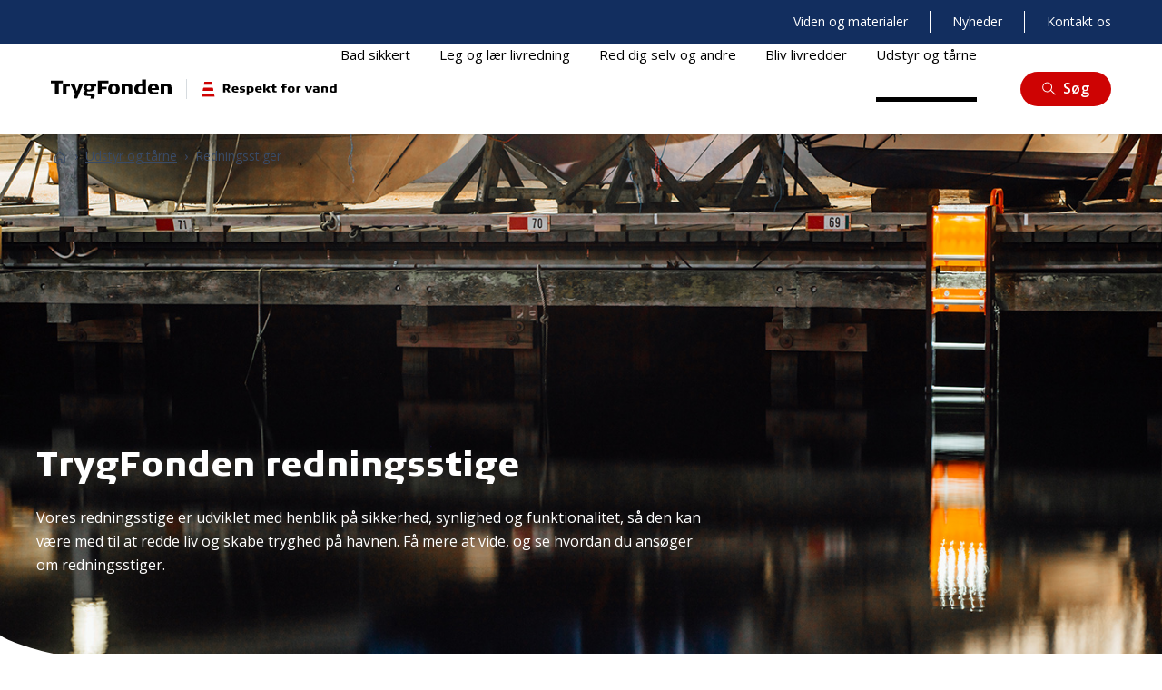

--- FILE ---
content_type: text/html; charset=utf-8
request_url: https://respektforvand.dk/udstyr-og-taarne/redningsstiger
body_size: 16868
content:
<!DOCTYPE html>
<html lang="da">
<head>
    <meta charset="utf-8">
    <meta http-equiv="X-UA-Compatible" content="IE=edge">
    <meta name="viewport" content="width=device-width, initial-scale=1" />
    <link rel="preconnect" href="https://fonts.gstatic.com" crossorigin="anonymous" />
    <link rel="preconnect" href="https://fonts.googleapis.com" crossorigin="anonymous" />

    <link href="/fe/assets/js/chunk-vendors.21c1f028aefec208339a.js" rel="preload" as="script" crossorigin="anonymous" integrity="sha256-OVPCBto8VAO7CYMk3BX5v67qw4zZT9kqPLG+L2gfMhg= sha384-+tsf9gPKoLeIzyLLyITTYhToc6r9JcSgRw0bBzPtQ7XoQYK/IBupzxEDAQ9pytoX" />
    <link href="/fe/assets/js/chunk-common.21c1f028aefec208339a.js" rel="preload" as="script" crossorigin="anonymous" integrity="sha256-0hdxNpE9EAfM18e90y3thoq28vZJLD2HzQBKlZQOrEU= sha384-sL7x1yjRC4kpWaG6iPXdzwH16gGFI1X4FLfSVYWJ6lcikyhhS/vWF4qthtmFK5rK" />
    <link href="/fe/assets/js/articlepage.21c1f028aefec208339a.js" rel="preload" as="script" crossorigin="anonymous" integrity="sha256-7eaNidLzauaRu0erRXqAXn8S0ZsZ+lbON53YxnYvZ24= sha384-UpqfXy9l8+H/u6+vfjGiJ4pt8nxxFVP02qRp/VGHASmDqgHcJMWUX7QxAh7cJA/w" />
    <link href="/fe/assets/css/chunk-vendors.21c1f028aefec208339a.css" rel="preload" as="style" integrity="sha256-51+qcwSYBATKIfk1krLBo6C81563d/rtMsrGsd1mFbs= sha384-pDGYmWIDtuoTMUb8naWXKXaoMvUe5j0IzG8TI+7vPtNnlpTISY3hpj0TfPZHBy+s" />
    <link href="/fe/assets/css/chunk-common.21c1f028aefec208339a.css" rel="preload" as="style" integrity="sha256-G2YUXU7GOApQr4q5FzNWwZyY8kAx519Jc4VMFYd3tdY= sha384-SyC2XgRrH6LyRr8xfEXe/GDv5iYUBrW1u5OH6FtPva4jKCNhJNBzVsvqlww462Kl" />
    <link href="/fe/assets/fonts/TRYGColumn-Black.woff2" rel="preload" as="font" type="font/woff2" crossorigin />
    <link href="/fe/assets/fonts/TRYGColumn-Book.woff2" rel="preload" as="font" type="font/woff2" crossorigin />
<!--[if IE]><link rel="icon" href="/fe/assets/favicon.ico"><![endif]-->
<link rel="apple-touch-icon" sizes="180x180" href="/fe/img/icons/apple-touch-icon.png">
<link rel="icon" type="image/png" sizes="32x32" href="/fe/img/icons/favicon-32x32.png">
<link rel="icon" type="image/png" sizes="16x16" href="/fe/img/icons/favicon-16x16.png">
<link rel="mask-icon" href="/fe/img/icons/safari-pinned-tab.svg" color="#ce0303">
<meta name="msapplication-TileColor" content="#ce0303">
<meta name="theme-color" content="#ffffff">    <link rel="stylesheet" type="text/css" href="/fe/assets/css/chunk-vendors.21c1f028aefec208339a.css" integrity="sha256-51+qcwSYBATKIfk1krLBo6C81563d/rtMsrGsd1mFbs= sha384-pDGYmWIDtuoTMUb8naWXKXaoMvUe5j0IzG8TI+7vPtNnlpTISY3hpj0TfPZHBy+s" />
    <link rel="stylesheet" type="text/css" href="/fe/assets/css/chunk-common.21c1f028aefec208339a.css" integrity="sha256-G2YUXU7GOApQr4q5FzNWwZyY8kAx519Jc4VMFYd3tdY= sha384-SyC2XgRrH6LyRr8xfEXe/GDv5iYUBrW1u5OH6FtPva4jKCNhJNBzVsvqlww462Kl" />
<link rel="manifest" href="/fe/img/icons/site.webmanifest">

<script id="CookieConsent" src="https://policy.app.cookieinformation.com/uc.js" data-culture="DA" type="text/javascript"></script>
<title>Ans&#248;g om redningsstiger | Respekt for vand</title>
<meta name="description" content="TrygFondens redningsstiger kan v&#230;re med til forhindre drukneulykker og skabe tryghed p&#229; havnen. Se hvordan du ans&#248;ger om redningsstiger. " />
<meta name="keywords" content="respektforvand, respektforvand.dk, bad sikkert, livredder" />

<meta property="og:title" content="Ans&#248;g om redningsstiger | Respekt for vand" />
<meta property="og:image" content="https://respektforvand.dk/-/media/assets/img/trygfonden-respekt-for-vand.png" />
<meta property="og:url" content="https://respektforvand.dk/udstyr-og-taarne/redningsstiger" />
<meta property="og:description" content="TrygFondens redningsstiger kan v&#230;re med til forhindre drukneulykker og skabe tryghed p&#229; havnen. Se hvordan du ans&#248;ger om redningsstiger. " />
<meta property="og:type" content="article"/>

<meta property="article:published_time" content="2024-06-17"/>
<meta property="article:modified_time" content="2024-06-21"/>
<meta property="article:section" content="Respektforvand"/>

<link rel="canonical" href="https://respektforvand.dk/udstyr-og-taarne/redningsstiger" />
<meta name="robots" content="index, follow" />

<!-- Google Tag Manager -->
<script>(function(w,d,s,l,i){w[l]=w[l]||[];w[l].push({'gtm.start':
new Date().getTime(),event:'gtm.js'});var f=d.getElementsByTagName(s)[0],
j=d.createElement(s),dl=l!='dataLayer'?'&l='+l:'';j.async=true;j.src=
'https://www.googletagmanager.com/gtm.js?id='+i+dl+ '&gtm_auth=9FFmPQdeUK-SOSg589bj7g&gtm_preview=env-1&gtm_cookies_win=x';f.parentNode.insertBefore(j,f);
})(window,document,'script','dataLayer','GTM-M6X8M5');</script>
<!-- End Google Tag Manager -->

<script type="text/javascript" src=""
        data-consent-src="https://www.youtube.com/iframe_api"
        data-category-consent="cookie_cat_statistic"></script>
</head>

<body class="t-general ">
    <div class="c-skip-links">
        <a href="#main">Gå til indhold</a>
        <a href="#nav">Gå til navigation</a>
        <a href="#footer">Gå til sidefod</a>
    </div>
<noscript><iframe src="https://www.googletagmanager.com/ns.html?id=GTM-M6X8M5&gtm_auth=9FFmPQdeUK-SOSg589bj7g&gtm_preview=env-1&gtm_cookies_win=x"
height="0" width="0" style="display:none;visibility:hidden"></iframe></noscript>
    <div class="o-layout"
         id="page">
<header class="c-header">
    

    <div class="c-header__inner">
        <div class="c-header__top">
            <div class="c-header__top-content">
            

<div class="c-nav-support">
    <ul class="c-nav-support__list">
    <li class="c-nav-support__item">
<a href="https://respektforvand.dk/viden-og-materialer" class="c-nav-support__link c-nav-support__link--no-icon" >Viden og materialer</a>
    </li>
    <li class="c-nav-support__item">
<a href="https://respektforvand.dk/nyheder" class="c-nav-support__link c-nav-support__link--no-icon" >Nyheder</a>
    </li>
    <li class="c-nav-support__item">
<a href="https://respektforvand.dk/kontakt-os" class="c-nav-support__link c-nav-support__link--no-icon" >Kontakt os</a>
    </li>
    </ul>
</div>

            </div>
        </div>
        <div class="c-header__content">
            <a href="/" class="c-logo">
    <img src="/fe/img/logos/logo-trygfonden-black.svg" alt="Tyghedsgruppen" class="c-logo__one">
    <img src="/fe/img/logos/logo-respektforvand.svg" alt="TrygFonden" class="c-logo__two">
</a>

            
            <c-search-global text="[[ ServiceMenu/Search ]]"></c-search-global>


            <nav class="c-nav" id="nav" aria-label="Hovednavigation">
                <c-navigation-primary>
                    <div class="c-nav__content">
                        

<ul class="c-nav__list">
        <li class="c-nav__item">
                <c-navigation-sub-list :level="1">

                        <div class="c-nav__link">Bad sikkert</div>
                    <div class="c-nav-sub__wrapper" tabindex="0">
                        <div class="c-nav-sub__container">


<ul class="c-nav-sub__list">
        <li class="c-nav-sub__item">
                    <a class="c-nav-sub__link" href="https://respektforvand.dk/bad-sikkert/find-et-badested">Find et badested</a>
        </li>
        <li class="c-nav-sub__item">
                    <a class="c-nav-sub__link" href="https://respektforvand.dk/bad-sikkert/en-sikker-strandtur">En sikker strandtur</a>
        </li>
        <li class="c-nav-sub__item">
                    <a class="c-nav-sub__link" href="https://respektforvand.dk/bad-sikkert/de-fem-baderaad">De fem bader&#229;d</a>
        </li>
        <li class="c-nav-sub__item">
                    <a class="c-nav-sub__link" href="https://respektforvand.dk/bad-sikkert/flag-og-skilte-paa-stranden">Flag og skilte p&#229; stranden</a>
        </li>
        <li class="c-nav-sub__item">
                    <a class="c-nav-sub__link" href="https://respektforvand.dk/bad-sikkert/vinterbadning">Vinterbadning</a>
        </li>
</ul>
                            
                            <div class="c-nav-sub__level-2"></div>
                            <div class="c-nav-sub__level-3"></div>
                        </div>
                    </div>
                </c-navigation-sub-list>
        </li>
        <li class="c-nav__item">
                <c-navigation-sub-list :level="1">

                        <div class="c-nav__link">Leg og l&#230;r livredning</div>
                    <div class="c-nav-sub__wrapper" tabindex="0">
                        <div class="c-nav-sub__container">


<ul class="c-nav-sub__list">
        <li class="c-nav-sub__item">
                    <a class="c-nav-sub__link" href="https://respektforvand.dk/leg-og-laer-livredning/vandtilvaenning-for-boern">Vandtilv&#230;nning for b&#248;rn</a>
        </li>
        <li class="c-nav-sub__item">
                    <a class="c-nav-sub__link" href="https://respektforvand.dk/leg-og-laer-livredning/laer-boern-at-redde-sig-selv-og-andre">L&#230;r b&#248;rn at redde sig selv og andre</a>
        </li>
        <li class="c-nav-sub__item">
                    <a class="c-nav-sub__link" href="https://respektforvand.dk/leg-og-laer-livredning/laer-livredning-i-svoemmehallen">L&#230;r livredning i sv&#248;mmehallen</a>
        </li>
        <li class="c-nav-sub__item">
                    <a class="c-nav-sub__link" href="https://respektforvand.dk/leg-og-laer-livredning/har-du-vandskraek">Har du vandskr&#230;k?</a>
        </li>
</ul>
                            
                            <div class="c-nav-sub__level-2"></div>
                            <div class="c-nav-sub__level-3"></div>
                        </div>
                    </div>
                </c-navigation-sub-list>
        </li>
        <li class="c-nav__item">
                <c-navigation-sub-list :level="1">

                        <div class="c-nav__link">Red dig selv og andre</div>
                    <div class="c-nav-sub__wrapper" tabindex="0">
                        <div class="c-nav-sub__container">


<ul class="c-nav-sub__list">
        <li class="c-nav-sub__item">
                    <a class="c-nav-sub__link" href="https://respektforvand.dk/red-dig-selv-og-andre/laer-at-redde-dig-selv">L&#230;r at redde dig selv</a>
        </li>
        <li class="c-nav-sub__item">
                    <a class="c-nav-sub__link" href="https://respektforvand.dk/red-dig-selv-og-andre/laer-at-redde-andre">L&#230;r at redde andre</a>
        </li>
</ul>
                            
                            <div class="c-nav-sub__level-2"></div>
                            <div class="c-nav-sub__level-3"></div>
                        </div>
                    </div>
                </c-navigation-sub-list>
        </li>
        <li class="c-nav__item">
                <c-navigation-sub-list :level="1">

                        <div class="c-nav__link">Bliv livredder</div>
                    <div class="c-nav-sub__wrapper" tabindex="0">
                        <div class="c-nav-sub__container">


<ul class="c-nav-sub__list">
        <li class="c-nav-sub__item">
                    <a class="c-nav-sub__link" href="https://respektforvand.dk/bliv-livredder/hvordan-er-det-at-vaere-livredder">Hvordan er det at v&#230;re livredder?</a>
        </li>
        <li class="c-nav-sub__item">
                    <a class="c-nav-sub__link" href="https://respektforvand.dk/bliv-livredder/livredderuddannelsen">Livredderuddannelsen</a>
        </li>
        <li class="c-nav-sub__item">
                    <a class="c-nav-sub__link" href="https://respektforvand.dk/bliv-livredder/ansoening-og-optagelsesproeve-livredderuddannelsen">Ans&#248;gning og optagelsespr&#248;ve</a>
        </li>
        <li class="c-nav-sub__item">
                    <a class="c-nav-sub__link" href="https://respektforvand.dk/bliv-livredder/ofte-stillede-spoergsmaal">Ofte stillede sp&#248;rgsm&#229;l</a>
        </li>
</ul>
                            
                            <div class="c-nav-sub__level-2"></div>
                            <div class="c-nav-sub__level-3"></div>
                        </div>
                    </div>
                </c-navigation-sub-list>
        </li>
        <li class="c-nav__item c-nav__item--parent">
                <c-navigation-sub-list :level="1" is-ancestor="is-ancestor">

                        <div class="c-nav__link">Udstyr og t&#229;rne</div>
                    <div class="c-nav-sub__wrapper" tabindex="0">
                        <div class="c-nav-sub__container">


<ul class="c-nav-sub__list">
        <li class="c-nav-sub__item c-nav-sub__item--current">
                    <a class="c-nav-sub__link c-nav-sub__link--current" href="https://respektforvand.dk/udstyr-og-taarne/redningsstiger">Redningsstiger</a>
        </li>
        <li class="c-nav-sub__item">
                    <a class="c-nav-sub__link" href="https://respektforvand.dk/udstyr-og-taarne/livreddertaarnet">Livreddert&#229;rne</a>
        </li>
        <li class="c-nav-sub__item">
                    <a class="c-nav-sub__link" href="https://respektforvand.dk/udstyr-og-taarne/redningskranse">Redningskrans</a>
        </li>
</ul>
                            
                            <div class="c-nav-sub__level-2"></div>
                            <div class="c-nav-sub__level-3"></div>
                        </div>
                    </div>
                </c-navigation-sub-list>
        </li>
</ul>
                        

<ul class="c-nav__list c-nav__list--support">
    <li class="c-nav__item">
        <a href="https://respektforvand.dk/viden-og-materialer" class="c-nav__link c-nav__link--no-icon" >Viden og materialer</a>

    </li>
    <li class="c-nav__item">
        <a href="https://respektforvand.dk/nyheder" class="c-nav__link c-nav__link--no-icon" >Nyheder</a>

    </li>
    <li class="c-nav__item">
        <a href="https://respektforvand.dk/kontakt-os" class="c-nav__link c-nav__link--no-icon" >Kontakt os</a>

    </li>
</ul>

                        
                    </div>
                </c-navigation-primary>
            </nav>
                <c-nav-support-search text="S&#248;g" url="https://respektforvand.dk/">
        <a href="https://respektforvand.dk/" class="c-header__cta c-button-link" target="">S&#248;g</a>
    </c-nav-support-search>

        </div>
    </div>
    <div class="c-search-overlay">
    <div class="c-search-overlay__inner">
        <h2 class="c-search-overlay__title">Søg</h2>
        <form method="get" action="/Sogeresultater">
            <c-search-input id="search-overlay-input" name="q" placeholder="S&#248;geord" button-text="S&#248;g"></c-search-input>
        </form>
    </div>
</div>

</header>


        
        <main class="o-container" id="main">
            

<c-breadcrumb :is-light="false">
    <nav class="c-breadcrumb c-breadcrumb--dark" aria-label="Breadcrumb">
        <ol class="c-breadcrumb__list">
                <li class="c-breadcrumb__item">
                    <a href="https://respektforvand.dk/" class="c-breadcrumb__link">Respektforvand.dk</a>
                </li>
                <li class="c-breadcrumb__item">
                    <a href="https://respektforvand.dk/udstyr-og-taarne" class="c-breadcrumb__link">Udstyr og t&#229;rne</a>
                </li>
                <li class="c-breadcrumb__item">
                    <a href="https://respektforvand.dk/udstyr-og-taarne/redningsstiger" class="c-breadcrumb__link c-breadcrumb__link--current" aria-current="page">Redningsstiger</a>
                </li>
        </ol>
    </nav>
</c-breadcrumb>

<script type="application/ld+json">
    {"@context":"https://schema.org","@type":"BreadcrumbList","itemListElement":[{"type":"ListItem","position":1,"name":"Respektforvand.dk","item":"https://respektforvand.dk/"},{"type":"ListItem","position":2,"name":"Udstyr og tårne","item":"https://respektforvand.dk/udstyr-og-taarne"},{"type":"ListItem","position":3,"name":"Redningsstiger","item":"https://respektforvand.dk/udstyr-og-taarne/redningsstiger"}]}
</script>



<script type="application/ld+json">
{
    "@context": "https://schema.org",
    "@type": "article",
    "mainEntityOfPage": {
        "@type": "WebPage",
        "@id": ""
    },
    "headline": "Ansøg om redningsstiger",
        
            "datePublished": "17-06-2024 13:30:39",
            "dateCreated": "17-06-2024 13:30:39",
            "dateModified": "21-06-2024 11:35:31",
        
    "image": [""],
    "publisher": {
        "@type": "Organization",
        "name": "TryghedsGruppen",
        "logo": {
            "@type": "ImageObject",
            "url": "https://respektforvand.dk/-/media/respektforvand/mixed-assets/social/logos/screenshot-20191025-at-081533.png"
        }
    },
    "author":
        
            {
            "@type": "Organization",
            "name": "TryghedsGruppen"
            }
        

}
</script>



<!-- show-wave bool true if no img or video src  -->
<c-hero :show-wave="true" class="">
    <!-- add "c-hero__bg-shadow" class to below div if video or img -->
    

<img src="https://respektforvand.dk/-/media/respektforvand/billeder/udstyr-og-taarne/redningsstiger/hero/redningsstiger-hero-1440x690.jpg?la=da&amp;h=689&amp;w=1440&amp;hash=1B95B1DB753DF1675B1F39BCC741E0C9" class="c-hero__img c-hero__img--desktop" alt="Redningsstige på havnen" />

    <!-- add "c-hero__inner--overlay" class to below div if video or img -->
    <div class="c-hero__inner c-hero__inner--overlay">
        <div class="c-hero__content">
                <h1 class="c-hero__title">TrygFonden redningsstige</h1>

                <div class="c-hero__text">
                    Vores redningsstige er udviklet med henblik på sikkerhed, synlighed og funktionalitet, så den kan være med til at redde liv og skabe tryghed på havnen. Få mere at vide, og se hvordan du ansøger om redningsstiger.
                </div>

        </div>
    </div>
</c-hero>

<div class="c-component c-component--full-width">
    <c-tabs-component :tabs='[{"TabTitle":"Ansøg om redningsstiger","Spots":[{"Id":"369a142b-4cd6-4c78-96d5-7d01f267819c","ItemRenderingId":"{648F3764-5A3F-472B-9667-9534D7259811}"},{"Id":"489c10fa-8b8a-4119-bf9b-18dfa7968659","ItemRenderingId":"{648F3764-5A3F-472B-9667-9534D7259811}"},{"Id":"43b89b86-2cf4-42f5-b1af-f6035f0a148a","ItemRenderingId":"{16066653-A711-4C36-B648-80E8A053BCBF}"}],"Id":"238ccf07-0c2e-4e8b-8d2e-a304cb67adcc"},{"TabTitle":"Gør havnen mere sikker","Spots":[{"Id":"c9425214-8f3f-4409-9621-888282b030d1","ItemRenderingId":"{648F3764-5A3F-472B-9667-9534D7259811}"},{"Id":"36372aae-cac2-46e5-ba16-32074130ed4a","ItemRenderingId":"{16066653-A711-4C36-B648-80E8A053BCBF}"}],"Id":"0fc22ec8-d607-424b-91cb-9c1261a99e66"}]'>

                    <input id="tab-0" class="c-tabs-component__input" type="radio" name="tabs" checked/>
                <div class="c-tabs-component__content">





    <div class="c-component c-component--bg-white c-component--full-width">
        
        <div class="c-text-image c-text-image--left">
                <div class="c-text-image__image-wrap">
                <img src="https://respektforvand.dk/-/media/respektforvand/billeder/udstyr-og-taarne/redningsstiger/text-and-image/image-1400x788.jpg?la=da&amp;h=737&amp;w=1310&amp;hash=258B26834B092C6AD433752C1AF34EEB"
                     srcset="https://respektforvand.dk/-/media/respektforvand/billeder/udstyr-og-taarne/redningsstiger/text-and-image/image-1400x788.jpg?la=da&amp;h=211&amp;w=375&amp;hash=A6E293A89EF87D628859E41FA2EEDED9 800w,
              https://respektforvand.dk/-/media/respektforvand/billeder/udstyr-og-taarne/redningsstiger/text-and-image/image-1400x788.jpg?la=da&amp;h=233&amp;w=414&amp;hash=38B853169832F8A29CD5052178FA827C 1000w,
              https://respektforvand.dk/-/media/respektforvand/billeder/udstyr-og-taarne/redningsstiger/text-and-image/image-1400x788.jpg?la=da&amp;h=737&amp;w=1310&amp;hash=258B26834B092C6AD433752C1AF34EEB 1600w"
                     sizes="100vw"
                     alt="Orange redningsstige fra TrygFonden" class="c-text-image__image"/>
    </div>

                <div class="c-text-image__content">
            <h2 class="c-text-image__title">Ansøg om redningsstiger fra TrygFonden</h2>
                    <div class="c-text-image__richtext o-richtext"><p style="color: #000000;">Vil du v&aelig;re med til at forbedre sikkerheden p&aring; havnen? S&aring; kan en redningsstige fra TrygFonden v&aelig;re en god l&oslash;sning.<span class="Apple-converted-space"></span></p>
<p style="color: #000000;">Vi tager hvert &aring;r imod ans&oslash;gninger om redningsstiger til havne. Der er &eacute;n &aring;rlig ans&oslash;gningsrunde med frist den 1. september. Du f&aring;r svar p&aring; din ans&oslash;gning senest 1. december. Hvis du har f&aring;et godkendt din ans&oslash;gning, f&aring;r du leveret redningsstigerne i maj det efterf&oslash;lgende &aring;r.&nbsp;<span class="Apple-converted-space"></span><span style="font-size: 1rem;">Se krav til din ans&oslash;gning l&aelig;ngere nede p&aring; siden.</span></p></div>


            <div class="c-text-image__links">
                <a href="https://www.tryghed.dk/sog-stotte/start-din-ansogning?type=redningsstiger" target="_blank" class="c-link-icon">
                    <svg xmlns="http://www.w3.org/2000/svg" class="c-link-icon__icon c-svg-icon c-svg-icon--chevron-right" width="30" height="30"><use xlink:href="/fe/img/icons.20c13779.svg#chevron-right" xmlns:xlink="http://www.w3.org/1999/xlink"></use></svg>
                    Ans&#248;g om redningsstiger
                </a>
            </div>
    </div>

        </div>
    </div>





    <div class="c-component c-component--bg-white c-component--full-width">
        
        <div class="c-text-image c-text-image--right">
                <div class="c-text-image__image-wrap">
                <img src="https://respektforvand.dk/-/media/respektforvand/billeder/udstyr-og-taarne/redningsstiger/text-and-image/hvorfor-er-redningsstigen-unik-1400x788.jpg?la=da&amp;h=738&amp;w=1310&amp;hash=324DD90D90F665BB5EDD2D1874B6DC80"
                     srcset="https://respektforvand.dk/-/media/respektforvand/billeder/udstyr-og-taarne/redningsstiger/text-and-image/hvorfor-er-redningsstigen-unik-1400x788.jpg?la=da&amp;h=211&amp;w=375&amp;hash=8BAD98DF0DADD4886F022CF3E534E498 800w,
              https://respektforvand.dk/-/media/respektforvand/billeder/udstyr-og-taarne/redningsstiger/text-and-image/hvorfor-er-redningsstigen-unik-1400x788.jpg?la=da&amp;h=233&amp;w=414&amp;hash=0D2F7C4F586BCC6A72333B3CC99B4604 1000w,
              https://respektforvand.dk/-/media/respektforvand/billeder/udstyr-og-taarne/redningsstiger/text-and-image/hvorfor-er-redningsstigen-unik-1400x788.jpg?la=da&amp;h=738&amp;w=1310&amp;hash=324DD90D90F665BB5EDD2D1874B6DC80 1600w"
                     sizes="100vw"
                     alt="Havn med redningsstiger" class="c-text-image__image"/>
    </div>

                <div class="c-text-image__content">
            <h2 class="c-text-image__title">Hvorfor er TrygFondens redningsstige unik?</h2>
                    <div class="c-text-image__richtext o-richtext"><p style="color: #000000;">TrygFondens redningsstige er ikke som alle andre. Den lyser i m&oslash;rke, den ruster ikke, og den kan t&aring;le mindre p&aring;sejlinger.<span class="Apple-converted-space"></span></p>
<p style="color: #000000;">Redningsstigen er designet af materialer med lang levetid og i en markant orange farve, s&aring; den er let at se. Stigens lyskilde er batteri- og solcelledrevet, s&aring; du ikke beh&oslash;ver en str&oslash;mkilde. Du kan sammens&aelig;tte stigen i den l&aelig;ngde, der er behov for, og s&aring; har den skridsikre trin.</p></div>


    </div>

        </div>
    </div>


<div class="c-component c-component--faq c-component--full-width c-component--bg-grey">
    
    <div class="c-faq">
        <h2 class="c-faq__title o-title">Krav og anbefalinger når du ansøger</h2>
        <div class="c-faq__intro o-intro"><p style="color: #000000;">TrygFondens redningsstiger skal v&aelig;re med til forhindre drukneulykker og skabe tryghed p&aring; havnen. Derfor stiller vi nogle krav, der er med til at sikre, at redningsstigerne bliver brugt p&aring; bedste vis. Som ans&oslash;ger skal du v&aelig;re indforst&aring;et med nedenst&aring;ende krav.</p></div>
        <c-faq class="c-faq__content" :number-to-show="0" show-more-text="Se flere">
                <details class="c-faq__details">
                    <summary class="c-faq__summary">
                        <h3 class="c-faq__panel-title">Levering og ops&#230;tning</h3>
                    </summary>
                    <div class="c-faq__panel-content">
                        <div class="c-faq__panel-inner o-richtext">
                            <p style="color: #000000;">I forbindelse med levering og ops&aelig;tning skal du som modtager af redningsstigerne:</p>
<ul style="color: #000000;">
    <li data-gc-list-depth="1" data-gc-list-style="bullet">s&oslash;rge for afl&aelig;sning fra lastbil, herunder s&oslash;rge for at have en truck eller andet l&oslash;fteudstyr til r&aring;dighed. Afl&aelig;sningen sker for din egen regning og risiko.</li>
    <li data-gc-list-depth="1" data-gc-list-style="bullet">ops&aelig;tte redningsstigerne snarest muligt (senest en m&aring;ned efter du har f&aring;et dem) i overensstemmelse med de placeringer, som du har oplyst, da du ans&oslash;gte. Du skal ops&aelig;tte stigerne som beskrevet i den medf&oslash;lgende monteringsvejledning.</li>
    <li data-gc-list-depth="1" data-gc-list-style="bullet">st&aring; for udgifterne til ops&aelig;tning af redningsstigerne, herunder eventuel forberedelse af kajkanten.</li>
</ul>
                        </div>
                    </div>
                </details>
                <details class="c-faq__details">
                    <summary class="c-faq__summary">
                        <h3 class="c-faq__panel-title">Vedligeholdelse</h3>
                    </summary>
                    <div class="c-faq__panel-content">
                        <div class="c-faq__panel-inner o-richtext">
                            <p style="color: #000000;">I forbindelse med vedligeholdelse skal du som modtager af redningsstigerne:</p>
<ul style="color: #000000;">
    <li data-gc-list-depth="1" data-gc-list-style="bullet">udpege en kontaktperson, der er tilknyttet stigerne og ansvarlig for at f&oslash;re hyppigt (gerne ugentlig) tilsyn. Tilsynet skal kontrollere, at stigerne bliver holdt fri for smuds, sne, blade mv., som kan p&aring;virke funktionen, og at stigerne er intakte og funktionsdygtige, herunder at de lyser, n&aring;r det er m&oslash;rkt.</li>
    <li data-gc-list-depth="1" data-gc-list-style="bullet">sikre redningsstigerne mod un&oslash;dig beskadigelse, fx ved at ops&aelig;tte fendere omkring stiger p&aring; omr&aring;der, hvor der er sandsynlighed for, at st&oslash;rre b&aring;de eller skibe l&aelig;gger til.</li>
    <li data-gc-list-depth="1" data-gc-list-style="bullet">snarest muligt udbedre skader, som opst&aring;r p&aring; redningsstigerne.</li>
    <li data-gc-list-depth="1" data-gc-list-style="bullet">undlade at foretage &aelig;ndringer i redningsstigernes udseende eller konstruktion med undtagelse af udskiftning af beskadigede dele.</li>
</ul>
                        </div>
                    </div>
                </details>
                <details class="c-faq__details">
                    <summary class="c-faq__summary">
                        <h3 class="c-faq__panel-title">Kommunikation og ansvar</h3>
                    </summary>
                    <div class="c-faq__panel-content">
                        <div class="c-faq__panel-inner o-richtext">
                            <p style="color: #000000;">Som modtager af redningsstigerne skal du:</p>
<ul style="color: #000000;">
    <li data-gc-list-depth="1" data-gc-list-style="bullet">deltage i TrygFondens evaluering af donationer, herunder besvarelse af mails, sp&oslash;rgeskemaer mv.</li>
    <li data-gc-list-depth="1" data-gc-list-style="bullet">acceptere, at stigerne har til form&aring;l at skabe tryghed p&aring; havnen, men ikke er en garanti for, at der ikke kan ske ulykker. TrygFonden p&aring;tager sig intet ansvar for de stiger, der bliver doneret. TrygFonden kan s&aring;ledes ikke g&oslash;res ansvarlig for tilskadekomst, der kan henf&oslash;res til stigerne eller erstatningspligtig for noget direkte eller indirekte krav eller tab i anledning af brug af stigerne.</li>
</ul>
                        </div>
                    </div>
                </details>
                <details class="c-faq__details">
                    <summary class="c-faq__summary">
                        <h3 class="c-faq__panel-title">Anbefaling til ops&#230;tning af redningsstiger</h3>
                    </summary>
                    <div class="c-faq__panel-content">
                        <div class="c-faq__panel-inner o-richtext">
                            <p style="color: #000000;">Vi anbefaler at du:</p>
<ul style="color: #000000;">
    <li data-gc-list-depth="1" data-gc-list-style="bullet">ops&aelig;tter stigerne, s&aring; der er fri adgang til dem, og at du undlader at placere noget foran, som forhindrer, at stigerne kan ses og n&aring;s fra vandet.</li>
    <li data-gc-list-depth="1" data-gc-list-style="bullet">ikke ops&aelig;tter stigerne under broer eller lignende, da det forhindrer lysenhedens solceller i at oplade, og g&oslash;r at stigerne ikke kan lyse.</li>
    <li data-gc-list-depth="1" data-gc-list-style="bullet">ikke ops&aelig;tter stigerne under en direkte lyskilde. Stigernes lysenheder opfatter lyskilden som dagslys, og stigerne vil derfor ikke lyse.</li>
</ul>
                        </div>
                    </div>
                </details>
        </c-faq>
    </div>
    <script type="application/ld+json">
        {"@context":"https://schema.org","@type":"FAQPage","mainEntity":[{"@type":"Question","name":"Levering og opsætning","acceptedAnswer":{"@type":"Answer","text":"<p style=\"color: #000000;\">I forbindelse med levering og ops&aelig;tning skal du som modtager af redningsstigerne:</p>\n<ul style=\"color: #000000;\">\n    <li data-gc-list-depth=\"1\" data-gc-list-style=\"bullet\">s&oslash;rge for afl&aelig;sning fra lastbil, herunder s&oslash;rge for at have en truck eller andet l&oslash;fteudstyr til r&aring;dighed. Afl&aelig;sningen sker for din egen regning og risiko.</li>\n    <li data-gc-list-depth=\"1\" data-gc-list-style=\"bullet\">ops&aelig;tte redningsstigerne snarest muligt (senest en m&aring;ned efter du har f&aring;et dem) i overensstemmelse med de placeringer, som du har oplyst, da du ans&oslash;gte. Du skal ops&aelig;tte stigerne som beskrevet i den medf&oslash;lgende monteringsvejledning.</li>\n    <li data-gc-list-depth=\"1\" data-gc-list-style=\"bullet\">st&aring; for udgifterne til ops&aelig;tning af redningsstigerne, herunder eventuel forberedelse af kajkanten.</li>\n</ul>"}},{"@type":"Question","name":"Vedligeholdelse","acceptedAnswer":{"@type":"Answer","text":"<p style=\"color: #000000;\">I forbindelse med vedligeholdelse skal du som modtager af redningsstigerne:</p>\n<ul style=\"color: #000000;\">\n    <li data-gc-list-depth=\"1\" data-gc-list-style=\"bullet\">udpege en kontaktperson, der er tilknyttet stigerne og ansvarlig for at f&oslash;re hyppigt (gerne ugentlig) tilsyn. Tilsynet skal kontrollere, at stigerne bliver holdt fri for smuds, sne, blade mv., som kan p&aring;virke funktionen, og at stigerne er intakte og funktionsdygtige, herunder at de lyser, n&aring;r det er m&oslash;rkt.</li>\n    <li data-gc-list-depth=\"1\" data-gc-list-style=\"bullet\">sikre redningsstigerne mod un&oslash;dig beskadigelse, fx ved at ops&aelig;tte fendere omkring stiger p&aring; omr&aring;der, hvor der er sandsynlighed for, at st&oslash;rre b&aring;de eller skibe l&aelig;gger til.</li>\n    <li data-gc-list-depth=\"1\" data-gc-list-style=\"bullet\">snarest muligt udbedre skader, som opst&aring;r p&aring; redningsstigerne.</li>\n    <li data-gc-list-depth=\"1\" data-gc-list-style=\"bullet\">undlade at foretage &aelig;ndringer i redningsstigernes udseende eller konstruktion med undtagelse af udskiftning af beskadigede dele.</li>\n</ul>"}},{"@type":"Question","name":"Kommunikation og ansvar","acceptedAnswer":{"@type":"Answer","text":"<p style=\"color: #000000;\">Som modtager af redningsstigerne skal du:</p>\n<ul style=\"color: #000000;\">\n    <li data-gc-list-depth=\"1\" data-gc-list-style=\"bullet\">deltage i TrygFondens evaluering af donationer, herunder besvarelse af mails, sp&oslash;rgeskemaer mv.</li>\n    <li data-gc-list-depth=\"1\" data-gc-list-style=\"bullet\">acceptere, at stigerne har til form&aring;l at skabe tryghed p&aring; havnen, men ikke er en garanti for, at der ikke kan ske ulykker. TrygFonden p&aring;tager sig intet ansvar for de stiger, der bliver doneret. TrygFonden kan s&aring;ledes ikke g&oslash;res ansvarlig for tilskadekomst, der kan henf&oslash;res til stigerne eller erstatningspligtig for noget direkte eller indirekte krav eller tab i anledning af brug af stigerne.</li>\n</ul>"}},{"@type":"Question","name":"Anbefaling til opsætning af redningsstiger","acceptedAnswer":{"@type":"Answer","text":"<p style=\"color: #000000;\">Vi anbefaler at du:</p>\n<ul style=\"color: #000000;\">\n    <li data-gc-list-depth=\"1\" data-gc-list-style=\"bullet\">ops&aelig;tter stigerne, s&aring; der er fri adgang til dem, og at du undlader at placere noget foran, som forhindrer, at stigerne kan ses og n&aring;s fra vandet.</li>\n    <li data-gc-list-depth=\"1\" data-gc-list-style=\"bullet\">ikke ops&aelig;tter stigerne under broer eller lignende, da det forhindrer lysenhedens solceller i at oplade, og g&oslash;r at stigerne ikke kan lyse.</li>\n    <li data-gc-list-depth=\"1\" data-gc-list-style=\"bullet\">ikke ops&aelig;tter stigerne under en direkte lyskilde. Stigernes lysenheder opfatter lyskilden som dagslys, og stigerne vil derfor ikke lyse.</li>\n</ul>"}}]}
    </script>
</div>
                </div>
                    <input id="tab-1" class="c-tabs-component__input" type="radio" name="tabs" />
                <div class="c-tabs-component__content">





    <div class="c-component c-component--bg-white c-component--full-width">
        
        <div class="c-text-image c-text-image--left">
                <div class="c-text-image__image-wrap">
                <img src="https://respektforvand.dk/-/media/respektforvand/billeder/udstyr-og-taarne/redningsstiger/text-and-image/skab-strre-sikkerhed-pa-havnen-1400x788.jpg?la=da&amp;h=737&amp;w=1310&amp;hash=B654AB26A753A87FE946562E1AF3A760"
                     srcset="https://respektforvand.dk/-/media/respektforvand/billeder/udstyr-og-taarne/redningsstiger/text-and-image/skab-strre-sikkerhed-pa-havnen-1400x788.jpg?la=da&amp;h=211&amp;w=375&amp;hash=C0D51C7E8AD2C06C52B73F3E2969E080 800w,
              https://respektforvand.dk/-/media/respektforvand/billeder/udstyr-og-taarne/redningsstiger/text-and-image/skab-strre-sikkerhed-pa-havnen-1400x788.jpg?la=da&amp;h=233&amp;w=414&amp;hash=168632FEF0AAB7A5390FFF4865B8FE2A 1000w,
              https://respektforvand.dk/-/media/respektforvand/billeder/udstyr-og-taarne/redningsstiger/text-and-image/skab-strre-sikkerhed-pa-havnen-1400x788.jpg?la=da&amp;h=737&amp;w=1310&amp;hash=B654AB26A753A87FE946562E1AF3A760 1600w"
                     sizes="100vw"
                     alt="Havn med oplyste redningsstiger" class="c-text-image__image"/>
    </div>

                <div class="c-text-image__content">
            <h2 class="c-text-image__title">Skab større sikkerhed på havnen</h2>
                    <div class="c-text-image__richtext o-richtext"><p style="color: #000000;">En redningsstige fra TrygFonden kan v&aelig;re med til at h&oslash;jne sikkerheden p&aring; havnen. Men der ogs&aring; andre ting, du kan g&oslash;re for at g&oslash;re jeres havn mere sikker.</p>
<p style="color: #000000;">Det er mere b&aelig;redygtigt at opgradere frem for at udskifte brugbart udstyr p&aring; havnen. TrygFondens redningsstiger kan supplere det eksisterende udstyr I har - eventuelt p&aring; s&aelig;rligt udsatte steder. Vurder jeres nuv&aelig;rende redningsudstyr p&aring; havnen &ndash; m&aring;ske kan i opgradere, flytte eller supplere med sm&aring; forbedringer, der &oslash;ger sikkerheden.</p></div>


    </div>

        </div>
    </div>


<div class="c-component c-component--faq c-component--full-width c-component--bg-grey">
    
    <div class="c-faq">
        <h2 class="c-faq__title o-title">Sådan gør I havnen mere sikker</h2>
        <div class="c-faq__intro o-intro"></div>
        <c-faq class="c-faq__content" :number-to-show="3" show-more-text="Se flere">
                <details class="c-faq__details">
                    <summary class="c-faq__summary">
                        <h3 class="c-faq__panel-title">Placer redningsstiger med max 50 meters afstand</h3>
                    </summary>
                    <div class="c-faq__panel-content">
                        <div class="c-faq__panel-inner o-richtext">
                            <p style="color: #000000;">Har I allerede redningsstiger p&aring; havnen? S&aring; b&oslash;r afstanden mellem dem v&aelig;re maks 50 meter og gerne 30 meter, hvis det er muligt.<span class="Apple-converted-space"></span></p>
                        </div>
                    </div>
                </details>
                <details class="c-faq__details">
                    <summary class="c-faq__summary">
                        <h3 class="c-faq__panel-title">Tjek om I kan se redningsstigerne fra vandsiden</h3>
                    </summary>
                    <div class="c-faq__panel-content">
                        <div class="c-faq__panel-inner o-richtext">
                            <p style="color: #000000;">Kan I se redningsstigerne fra vandsiden? Forestil jer, at I ligger i vandoverfladen og hurtigt skal finde den n&aelig;rmeste redningsstige &ndash; kan I det? Tjek om jeres eksisterende redningsstiger er placeret og oplyst, s&aring; de er lette at se fra vandsiden.</p>
                        </div>
                    </div>
                </details>
                <details class="c-faq__details">
                    <summary class="c-faq__summary">
                        <h3 class="c-faq__panel-title">Tjek om I kan se redningsstigerne fra havnesiden</h3>
                    </summary>
                    <div class="c-faq__panel-content">
                        <div class="c-faq__panel-inner o-richtext">
                            <p style="color: #000000;">Kan I se redningsstigerne p&aring; havnen &ndash; ogs&aring; n&aring;r det er m&oslash;rkt? Hvis det er sv&aelig;rt, s&aring; s&aelig;t lys ved stigerne, s&aring; de kan ses b&aring;de fra vandoverfladen og fra kajen. P&aring; den m&aring;de kan personer i n&oslash;d sv&oslash;mme hen mod stigen, ligesom en person p&aring; kajen let kan guide personen i den rigtige retning mod stigen.</p>
                        </div>
                    </div>
                </details>
                <details class="c-faq__details">
                    <summary class="c-faq__summary">
                        <h3 class="c-faq__panel-title">Mal redningsstigerne med en i&#248;jenfaldende farve</h3>
                    </summary>
                    <div class="c-faq__panel-content">
                        <div class="c-faq__panel-inner o-richtext">
                            <p style="color: #000000;">Det er en klar fordel, hvis redningsstigerne har en i&oslash;jnefaldende farve, s&aring; de er lette at se og fanger opm&aelig;rksomhed. Orange og gul er s&aelig;rligt gode signalfarver. Mal jeres stiger, hvis de ikke allerede har de p&aring;g&aelig;ldende farver.</p>
                        </div>
                    </div>
                </details>
                <details class="c-faq__details">
                    <summary class="c-faq__summary">
                        <h3 class="c-faq__panel-title">Mal baggrunden bag redningsstigen hvid</h3>
                    </summary>
                    <div class="c-faq__panel-content">
                        <div class="c-faq__panel-inner o-richtext">
                            <p style="color: #000000;">Det kan ogs&aring; tiltr&aelig;kke opm&aelig;rksomhed at male baggrunden bag redningsstigen hvid for at fremh&aelig;ve stigen. Det er selvf&oslash;lgelig kun muligt, hvor der en fast kajkant bag stigen.</p>
                        </div>
                    </div>
                </details>
                <details class="c-faq__details">
                    <summary class="c-faq__summary">
                        <h3 class="c-faq__panel-title">S&#248;rg for, at der er fri adgang til redningsstigen</h3>
                    </summary>
                    <div class="c-faq__panel-content">
                        <div class="c-faq__panel-inner o-richtext">
                            <p style="color: #000000;">Hvis der ligger b&aring;de foran jeres redningsstiger, s&aring; er det en god id&eacute; at lave en redningskorridor, der sikrer fri adgang til redningsstigen p&aring; samme m&aring;de, som bygninger har en n&oslash;dudgang.<span class="Apple-converted-space"></span></p>
                        </div>
                    </div>
                </details>
                <details class="c-faq__details">
                    <summary class="c-faq__summary">
                        <h3 class="c-faq__panel-title">S&#230;t tov eller k&#230;der op mellem redningsstigerne</h3>
                    </summary>
                    <div class="c-faq__panel-content">
                        <div class="c-faq__panel-inner o-richtext">
                            <p style="color: #000000;">Selvom der kun er 30-50 meter mellem redningsstigerne p&aring; havnen, s&aring; kan det alligevel v&aelig;re langt at sv&oslash;mme i rigtigt koldt vand med t&oslash;j p&aring;, samtidig med at man er forskr&aelig;kket og bange.<span class="Apple-converted-space"></span></p>
<p style="color: #000000;">Derfor kan det v&aelig;re en hj&aelig;lp at ops&aelig;tte tov eller k&aelig;der, der er sp&aelig;ndt ud mellem redningsstigerne, som personer i n&oslash;d kan gribe fat i. Det giver noget at h&aelig;nge fast i, hvis kr&aelig;fterne ikke r&aelig;kker til at sv&oslash;mme hele vejen p&aring; &eacute;n gang, eller hvis der er behov for at holde fast i noget, indtil hj&aelig;lpen kommer frem. Husk, at I ved ops&aelig;tning af tov og k&aelig;der skal tage h&oslash;jde for eventuel forskel i vandstanden.</p>
                        </div>
                    </div>
                </details>
                <details class="c-faq__details">
                    <summary class="c-faq__summary">
                        <h3 class="c-faq__panel-title">Ops&#230;t redningskranse p&#229; havneomr&#229;det</h3>
                    </summary>
                    <div class="c-faq__panel-content">
                        <div class="c-faq__panel-inner o-richtext">
                            <p style="color: #000000;">Vi anbefaler, at I s&aelig;tter redningskranse op p&aring; havneomr&aring;det, s&aring; redningsudstyret hurtigt kan n&aring;s og smides ned til personen i vandet. Redningskransene skal v&aelig;re funktionsdygtige, s&aring; de kan v&aelig;re med til at redde liv.<span class="Apple-converted-space"></span></p>
<p style="color: #000000;"><a href="https://respektforvand.dk/udstyr-og-taarne/redningskranse">Bestil nye redningskranse eller erstatningskranse og udstyr (kommer snart)</a></p>
                        </div>
                    </div>
                </details>
                <details class="c-faq__details">
                    <summary class="c-faq__summary">
                        <h3 class="c-faq__panel-title">F&#229; hj&#230;lp og vejledning til at g&#248;re jeres havneomr&#229;de mere sikkert</h3>
                    </summary>
                    <div class="c-faq__panel-content">
                        <div class="c-faq__panel-inner o-richtext">
                            <p style="color: #000000;">Har I brug for hj&aelig;lp og vejledning til at g&oslash;re havnen eller et omr&aring;de ved vand mere sikkert?<span class="Apple-converted-space"></span></p>
<p style="color: #000000;">S&aring; kontakt gerne risikovurderingskonsulent Helen Witt p&aring; mail&nbsp;<span class="Apple-converted-space"></span><a href="mailto:wit@trygfonden.dk" data-gc-link="mailto:wit@trygfonden.dk">wit@trygfonden.dk</a>&nbsp;<span class="Apple-converted-space"></span>eller telefon 42 60 20 30.</p>
                        </div>
                    </div>
                </details>
        </c-faq>
    </div>
    <script type="application/ld+json">
        {"@context":"https://schema.org","@type":"FAQPage","mainEntity":[{"@type":"Question","name":"Placer redningsstiger med max 50 meters afstand","acceptedAnswer":{"@type":"Answer","text":"<p style=\"color: #000000;\">Har I allerede redningsstiger p&aring; havnen? S&aring; b&oslash;r afstanden mellem dem v&aelig;re maks 50 meter og gerne 30 meter, hvis det er muligt.<span class=\"Apple-converted-space\"></span></p>"}},{"@type":"Question","name":"Tjek om I kan se redningsstigerne fra vandsiden","acceptedAnswer":{"@type":"Answer","text":"<p style=\"color: #000000;\">Kan I se redningsstigerne fra vandsiden? Forestil jer, at I ligger i vandoverfladen og hurtigt skal finde den n&aelig;rmeste redningsstige &ndash; kan I det? Tjek om jeres eksisterende redningsstiger er placeret og oplyst, s&aring; de er lette at se fra vandsiden.</p>"}},{"@type":"Question","name":"Tjek om I kan se redningsstigerne fra havnesiden","acceptedAnswer":{"@type":"Answer","text":"<p style=\"color: #000000;\">Kan I se redningsstigerne p&aring; havnen &ndash; ogs&aring; n&aring;r det er m&oslash;rkt? Hvis det er sv&aelig;rt, s&aring; s&aelig;t lys ved stigerne, s&aring; de kan ses b&aring;de fra vandoverfladen og fra kajen. P&aring; den m&aring;de kan personer i n&oslash;d sv&oslash;mme hen mod stigen, ligesom en person p&aring; kajen let kan guide personen i den rigtige retning mod stigen.</p>"}},{"@type":"Question","name":"Mal redningsstigerne med en iøjenfaldende farve","acceptedAnswer":{"@type":"Answer","text":"<p style=\"color: #000000;\">Det er en klar fordel, hvis redningsstigerne har en i&oslash;jnefaldende farve, s&aring; de er lette at se og fanger opm&aelig;rksomhed. Orange og gul er s&aelig;rligt gode signalfarver. Mal jeres stiger, hvis de ikke allerede har de p&aring;g&aelig;ldende farver.</p>"}},{"@type":"Question","name":"Mal baggrunden bag redningsstigen hvid","acceptedAnswer":{"@type":"Answer","text":"<p style=\"color: #000000;\">Det kan ogs&aring; tiltr&aelig;kke opm&aelig;rksomhed at male baggrunden bag redningsstigen hvid for at fremh&aelig;ve stigen. Det er selvf&oslash;lgelig kun muligt, hvor der en fast kajkant bag stigen.</p>"}},{"@type":"Question","name":"Sørg for, at der er fri adgang til redningsstigen","acceptedAnswer":{"@type":"Answer","text":"<p style=\"color: #000000;\">Hvis der ligger b&aring;de foran jeres redningsstiger, s&aring; er det en god id&eacute; at lave en redningskorridor, der sikrer fri adgang til redningsstigen p&aring; samme m&aring;de, som bygninger har en n&oslash;dudgang.<span class=\"Apple-converted-space\"></span></p>"}},{"@type":"Question","name":"Sæt tov eller kæder op mellem redningsstigerne","acceptedAnswer":{"@type":"Answer","text":"<p style=\"color: #000000;\">Selvom der kun er 30-50 meter mellem redningsstigerne p&aring; havnen, s&aring; kan det alligevel v&aelig;re langt at sv&oslash;mme i rigtigt koldt vand med t&oslash;j p&aring;, samtidig med at man er forskr&aelig;kket og bange.<span class=\"Apple-converted-space\"></span></p>\n<p style=\"color: #000000;\">Derfor kan det v&aelig;re en hj&aelig;lp at ops&aelig;tte tov eller k&aelig;der, der er sp&aelig;ndt ud mellem redningsstigerne, som personer i n&oslash;d kan gribe fat i. Det giver noget at h&aelig;nge fast i, hvis kr&aelig;fterne ikke r&aelig;kker til at sv&oslash;mme hele vejen p&aring; &eacute;n gang, eller hvis der er behov for at holde fast i noget, indtil hj&aelig;lpen kommer frem. Husk, at I ved ops&aelig;tning af tov og k&aelig;der skal tage h&oslash;jde for eventuel forskel i vandstanden.</p>"}},{"@type":"Question","name":"Opsæt redningskranse på havneområdet","acceptedAnswer":{"@type":"Answer","text":"<p style=\"color: #000000;\">Vi anbefaler, at I s&aelig;tter redningskranse op p&aring; havneomr&aring;det, s&aring; redningsudstyret hurtigt kan n&aring;s og smides ned til personen i vandet. Redningskransene skal v&aelig;re funktionsdygtige, s&aring; de kan v&aelig;re med til at redde liv.<span class=\"Apple-converted-space\"></span></p>\n<p style=\"color: #000000;\"><a href=\"https://respektforvand.dk/udstyr-og-taarne/redningskranse\">Bestil nye redningskranse eller erstatningskranse og udstyr (kommer snart)</a></p>"}},{"@type":"Question","name":"Få hjælp og vejledning til at gøre jeres havneområde mere sikkert","acceptedAnswer":{"@type":"Answer","text":"<p style=\"color: #000000;\">Har I brug for hj&aelig;lp og vejledning til at g&oslash;re havnen eller et omr&aring;de ved vand mere sikkert?<span class=\"Apple-converted-space\"></span></p>\n<p style=\"color: #000000;\">S&aring; kontakt gerne risikovurderingskonsulent Helen Witt p&aring; mail&nbsp;<span class=\"Apple-converted-space\"></span><a href=\"mailto:wit@trygfonden.dk\" data-gc-link=\"mailto:wit@trygfonden.dk\">wit@trygfonden.dk</a>&nbsp;<span class=\"Apple-converted-space\"></span>eller telefon 42 60 20 30.</p>"}}]}
    </script>
</div>
                </div>
    </c-tabs-component>
</div>




<div class="c-component c-component--full-width c-component--bg-white t-sikkerhed c-component--wave-top-inverted">
    <div class="c-svg-shape c-component__shape c-component__shape--top-inverted"><svg xmlns="http://www.w3.org/2000/svg" class="c-svg-shape__svg c-svg-shape--curve-inverted"><use xlink:href="/fe/img/icons.20c13779.svg#curve-inverted" xmlns:xlink="http://www.w3.org/1999/xlink"></use></svg></div>
    <div class="c-image-content-block">
                <figure class="c-image" data-object-fit-src="https://respektforvand.dk/-/media/respektforvand/billeder/udstyr-og-taarne/redningsstiger/wave-spot/ansg-om-rednignsstiger-1440x744.jpg?la=da&amp;h=992&amp;w=1920&amp;hash=F9FBC67CC156966E3BF1C3BB3F3CF04A">
            <img sizes="100vw" src="https://respektforvand.dk/-/media/respektforvand/billeder/udstyr-og-taarne/redningsstiger/wave-spot/ansg-om-rednignsstiger-1440x744.jpg?la=da&amp;h=992&amp;w=1920&amp;hash=F9FBC67CC156966E3BF1C3BB3F3CF04A"
                 srcset="https://respektforvand.dk/-/media/respektforvand/billeder/udstyr-og-taarne/redningsstiger/wave-spot/ansg-om-rednignsstiger-1440x744.jpg?la=da&amp;h=207&amp;w=400&amp;hash=7E326A5705152EF50052D9393A0FF1E0 400w,
                    https://respektforvand.dk/-/media/respektforvand/billeder/udstyr-og-taarne/redningsstiger/wave-spot/ansg-om-rednignsstiger-1440x744.jpg?la=da&amp;h=620&amp;w=1200&amp;hash=516974171613FA15A73D36B35CA0B467 1200w,
                    https://respektforvand.dk/-/media/respektforvand/billeder/udstyr-og-taarne/redningsstiger/wave-spot/ansg-om-rednignsstiger-1440x744.jpg?la=da&amp;h=992&amp;w=1920&amp;hash=F9FBC67CC156966E3BF1C3BB3F3CF04A 1920w"
                 alt="Havn med en oplyst redningsstige" loading="lazy" class="c-image__img" />
            <div class="c-svg-shape c-component__shape c-component__shape--bottom"><svg xmlns="http://www.w3.org/2000/svg" class="c-svg-shape__svg c-svg-shape--curve"><use xlink:href="/fe/img/icons.20c13779.svg#curve" xmlns:xlink="http://www.w3.org/1999/xlink"></use></svg></div>
        </figure>

        <div class="c-image-content-block__inner">
                <h2 class="c-image-content-block__title">Ansøg om redningsstiger</h2>
                            <div class="c-image-content-block__richtext o-richtext">
                    <p>N&aring;r du ans&oslash;ger om redningsstiger, skal du blandt andet uploade et oversigtskort over det omr&aring;de, du &oslash;nsker stigerne opsat, tage fotos af de enkelte placeringer, hvor redningsstigerne skal ops&aelig;ttes og opm&aring;le og angive l&aelig;ngderne p&aring; de stiger, du ans&oslash;ger om.</p>
                </div>
                                <div class="c-image-content-block__links">
                        <a href="https://www.tryghed.dk/sog-stotte/start-din-ansogning?type=redningsstiger" target="_blank" class="c-link-icon c-link-icon--small">
                            <svg xmlns="http://www.w3.org/2000/svg" class="c-link-icon__icon c-svg-icon c-svg-icon--chevron-right" width="30" height="30"><use xlink:href="/fe/img/icons.20c13779.svg#chevron-right" xmlns:xlink="http://www.w3.org/1999/xlink"></use></svg>
                            Ans&#248;g om redningsstiger
                        </a>
                    </div>
        </div>
    </div>
</div>



    <div class="c-component c-component--full-width c-component--bg-white c-component--mobile-sideways">
        
        <div class="c-spotlist c-spotlist--mobile-sideways">
                <h2 class="c-spotlist__title o-title">Udforsk mere</h2>
                            <div class="c-spotlist__intro o-intro"><p style="color: #000000;">G&aring; p&aring; opdagelse, og se hvilket udstyr du ellers kan ans&oslash;ge om til strand og havn og download relevante publikationer og materiale.</p></div>
            <c-showmore show-more-text="Se flere" item-class="c-spotlist__item" :number-to-show="0">
                <ul class="c-spotlist__list c-spotlist__list--left">
                        <li class="c-spotlist__item">
<a class="c-card t-orange" href="https://respektforvand.dk/viden-og-materialer">
    <div class="c-card__top">
            <div class="c-card__title">Publika-tioner og materialer</div>
                        <div class="c-card__richtext o-richtext">Find publikationer om vandsikkerhed og download materiale, som kan hjælpe med at øge badesikkerheden på stranden, havnen, ved søer og i svømmehallen.</div>
        <div class="c-svg-shape c-card__shape"><svg xmlns="http://www.w3.org/2000/svg" class="c-svg-shape__svg c-svg-shape--curve"><use xlink:href="/fe/img/icons.20c13779.svg#curve" xmlns:xlink="http://www.w3.org/1999/xlink"></use></svg></div>
    </div>
     <div class="c-card__bottom">
            <div class="c-card__link-text">Se publikationer og materialer</div>
     </div>

</a>


                        </li>
                        <li class="c-spotlist__item">


    <a class="c-basicspot" href="https://respektforvand.dk/udstyr-og-taarne/livreddertaarnet" target="|Custom">
                <div class="c-basicspot__image-wrapper" data-object-fit-src="https://respektforvand.dk/-/media/respektforvand/billeder/udstyr-og-taarne/livreddertaarnet/hero/livreddertarnet-thumbnail-800x690.jpg?la=da&amp;h=518&amp;w=600&amp;hash=1D0C283D5762FBA4FEE07CC4D8BF09DA">
                <img sizes="100vw" src="https://respektforvand.dk/-/media/respektforvand/billeder/udstyr-og-taarne/livreddertaarnet/hero/livreddertarnet-thumbnail-800x690.jpg?la=da&amp;h=518&amp;w=600&amp;hash=1D0C283D5762FBA4FEE07CC4D8BF09DA"
                     srcset="https://respektforvand.dk/-/media/respektforvand/billeder/udstyr-og-taarne/livreddertaarnet/hero/livreddertarnet-thumbnail-800x690.jpg?la=da&amp;h=345&amp;w=400&amp;hash=D2AFD7DD943EF29E64EA88D750AF62DA 400w,
              https://respektforvand.dk/-/media/respektforvand/billeder/udstyr-og-taarne/livreddertaarnet/hero/livreddertarnet-thumbnail-800x690.jpg?la=da&amp;h=518&amp;w=600&amp;hash=1D0C283D5762FBA4FEE07CC4D8BF09DA 600w"
                     alt="Livreddert&#229;rn p&#229; stranden" class="c-basicspot__image" />
                     
            </div>
        <div class="c-basicspot__content">
            <div class="c-basicspot__tag">Livreddert&#229;rnet</div>
            <div class="c-basicspot__richtext o-richtext">Ans&oslash;g om TrygFondens livreddert&aring;rn til strand eller sv&oslash;mmehal</div>
            <div class="c-basicspot__link-text">
Ans&#248;g om livreddert&#229;rn            </div>
        </div>
    </a>




                        </li>
                        <li class="c-spotlist__item">


    <a class="c-basicspot" href="https://respektforvand.dk/udstyr-og-taarne/redningskranse" target="|Custom">
                <div class="c-basicspot__image-wrapper" data-object-fit-src="https://respektforvand.dk/-/media/respektforvand/billeder/udstyr-og-taarne/redningskranse/hero/redningskranse-thumbnail-800x690.jpg?la=da&amp;h=517&amp;w=600&amp;hash=0611B338C0DDAF848CB1DA7EAB6CF3A1">
                <img sizes="100vw" src="https://respektforvand.dk/-/media/respektforvand/billeder/udstyr-og-taarne/redningskranse/hero/redningskranse-thumbnail-800x690.jpg?la=da&amp;h=517&amp;w=600&amp;hash=0611B338C0DDAF848CB1DA7EAB6CF3A1"
                     srcset="https://respektforvand.dk/-/media/respektforvand/billeder/udstyr-og-taarne/redningskranse/hero/redningskranse-thumbnail-800x690.jpg?la=da&amp;h=345&amp;w=400&amp;hash=B4EEA6D4E55175F3D3D9E476FF3623E6 400w,
              https://respektforvand.dk/-/media/respektforvand/billeder/udstyr-og-taarne/redningskranse/hero/redningskranse-thumbnail-800x690.jpg?la=da&amp;h=517&amp;w=600&amp;hash=0611B338C0DDAF848CB1DA7EAB6CF3A1 600w"
                     alt="Redningskrans" class="c-basicspot__image" />
                     
            </div>
        <div class="c-basicspot__content">
            <div class="c-basicspot__tag">Redningskranse</div>
            <div class="c-basicspot__richtext o-richtext">Se, hvordan du ans&oslash;ger om redningskranse til strand og havn</div>
            <div class="c-basicspot__link-text">
Ans&#248;g her            </div>
        </div>
    </a>




                        </li>
                </ul>
            </c-showmore>
        </div>
    </div>



        </main>

        <footer class="c-footer" id="footer">
    <div class="c-svg-shape c-footer__shape"><svg xmlns="http://www.w3.org/2000/svg" class="c-svg-shape__svg c-svg-shape--curve"><use xlink:href="/fe/img/icons.20c13779.svg#curve" xmlns:xlink="http://www.w3.org/1999/xlink"></use></svg></div>
    <div class="c-footer__content">
        <div class="c-newsletter c-footer__component c-footer--pos-d">
        </div>
        <div class="c-contacts c-footer__component c-footer--pos-a">
            <h3 class="c-contacts__heading">Kontakt</h3>
                <div class="c-contacts__contact">
                    <h4 class="c-contacts__subheading">TrygFonden Kystlivredning</h4>
                    <address class="c-contacts__text">
                        <a href="tel:70230112" class="c-contacts__number">
                            <abbr title="Telefon">T:&nbsp;</abbr>70 23 01 12
                        </a><br><a href="mailto:" class="c-contacts__email"></a>
                    </address>
                </div>
            <div>Bes&#248;g os</div>
                <ul class="c-link-list c-footer--pos-f">
                        <li class="c-link-list__item">
                            <a href="https://www.tryghed.dk/" class="c-link-list__link" target="_blank">Tryghed.dk</a>
                        </li>
                        <li class="c-link-list__item">
                            <a href="https://hjertestarter.dk/" class="c-link-list__link" target="_blank">Hjertestarter.dk</a>
                        </li>
                        <li class="c-link-list__item">
                            <a href="https://besogshunde.dk/" class="c-link-list__link" target="_blank">Bes&#248;gshunde.dk</a>
                        </li>
                </ul>
        </div>
        <div class="c-address c-footer__component c-footer--pos-b">
            <h3 class="c-address__heading">Adresse</h3>
            <address class="c-address__text">
                Nordholmen  8
                <br>2650 Hvidovre <br>Denmark
            </address>
                <p class="c-address__text">
                    <a href="http://maps.google.com?q=tryghed" rel="noreferrer" target="">Vis vej hertil</a>
                </p>
        </div>
        <div class="c-address c-footer__component c-footer--pos-c">
                <h3 class="c-address__heading">Downloads</h3>
                    <a class="c-link-list__link c-link-list__download" href="https://apps.apple.com/dk/app/trygfonden-hjertel%C3%B8ber/id1206278199" target="_blank">
                        TrygFonden Hjertel&#248;ber App - iOS
                    </a>
                    <a class="c-link-list__link c-link-list__download" href="https://play.google.com/store/apps/details?id=com.umsalert.hjertelober&amp;hl=da" target="_blank">
                        TrygFonden Hjertel&#248;ber App - Android
                    </a>
                    <a class="c-link-list__link c-link-list__download" href="https://itunes.apple.com/dk/app/trygfonden-hjertestart/id534529602?l=da&amp;mt=8" target="_blank">
                        TrygFonden Hjertestarter App - iOS
                    </a>
                    <a class="c-link-list__link c-link-list__download" href="https://play.google.com/store/apps/details?id=dk.trygfonden.hjertestart&amp;hl=da" target="_blank">
                        TrygFonden Hjertestarter App - Android
                    </a>
        </div>
        <ul class="c-link-list c-footer__component c-footer--pos-e">
                    <li class="c-link-list__item">
                        <a href="https://respektforvand.dk/cookies" class="c-link-list__link" target="|Custom">Cookies</a>
                    </li>
                    <li class="c-link-list__item">
                        <a href="https://respektforvand.dk/persondata" class="c-link-list__link" target="|Custom">Persondata</a>
                    </li>
                    <li class="c-link-list__item">
                        <a href="https://respektforvand.dk/vilkaar" class="c-link-list__link" target="">Vilk&#229;r</a>
                    </li>
        </ul>
        <div class="c-social c-footer__component c-footer--pos-d">
            <h3 class="c-social__heading">F&#248;lg os</h3>
                    <ul class="c-social__list">
                                <li class="c-social__item">
                                    <a href="https://www.facebook.com/respektforvand/?locale=da_DK" class="c-social__link facebook" rel="noreferrer" target="_blank" aria-label="TrygFonden Facebook">
                                        <span class="c-social__icon-wrap">
<svg xmlns="http://www.w3.org/2000/svg" class="c-social__icon c-svg-icon c-svg-icon--facebook" width="30" height="30"><use xlink:href="/fe/img/icons.20c13779.svg#facebook" xmlns:xlink="http://www.w3.org/1999/xlink"></use></svg>
                                        </span>
                                        <span class="c-social__name">Facebook</span>
                                    </a>
                                </li>
                                <li class="c-social__item">
                                    <a href="https://www.instagram.com/respektforvand/" class="c-social__link instagram" rel="noreferrer" target="_blank" aria-label="TrygFonden Instagram">
                                        <span class="c-social__icon-wrap">
<svg xmlns="http://www.w3.org/2000/svg" class="c-social__icon c-svg-icon c-svg-icon--instagram" width="30" height="30"><use xlink:href="/fe/img/icons.20c13779.svg#instagram" xmlns:xlink="http://www.w3.org/1999/xlink"></use></svg>
                                        </span>
                                        <span class="c-social__name">Instagram</span>
                                    </a>
                                </li>
                    </ul>
        </div>
        <div class="c-copyright c-footer--pos-g">&#169; TrygFonden smba @ TryghedsGruppen smba.</div>
    </div>
</footer>


    <script type="application/ld+json">
        {
        "@context":"https://schema.org",
        "@type":"Organization",
        "@id":"https://tryghed.dk",
        "name":"TrygFonden",
        "image":["https://respektforvand.dk/-/media/respektforvand/mixed-assets/social/logos.svg"],
        "address":{
        "@type":"PostalAddress",
        "streetAddress":"Nordholmen  8",
        "addressLocality":"Hvidovre",
        "postalCode":"2650",
        "addressCountry":"Denmark"
        },
        "telephone":"70 23 01 12",
        "url":"https://tryghed.dk",
        "sameAs": null,
        "department":[
]
        }
    </script>


    </div>
    <div class="o-overlay"></div>

    <script type="text/javascript" src="/fe/assets/js/chunk-vendors.21c1f028aefec208339a.js" crossorigin="anonymous" integrity="sha256-OVPCBto8VAO7CYMk3BX5v67qw4zZT9kqPLG+L2gfMhg= sha384-+tsf9gPKoLeIzyLLyITTYhToc6r9JcSgRw0bBzPtQ7XoQYK/IBupzxEDAQ9pytoX"></script>
    <script type="text/javascript" src="/fe/assets/js/chunk-common.21c1f028aefec208339a.js" crossorigin="anonymous" integrity="sha256-0hdxNpE9EAfM18e90y3thoq28vZJLD2HzQBKlZQOrEU= sha384-sL7x1yjRC4kpWaG6iPXdzwH16gGFI1X4FLfSVYWJ6lcikyhhS/vWF4qthtmFK5rK"></script>
    <script type="text/javascript" src="/fe/assets/js/articlepage.21c1f028aefec208339a.js" crossorigin="anonymous" integrity="sha256-7eaNidLzauaRu0erRXqAXn8S0ZsZ+lbON53YxnYvZ24= sha384-UpqfXy9l8+H/u6+vfjGiJ4pt8nxxFVP02qRp/VGHASmDqgHcJMWUX7QxAh7cJA/w"></script>

    
    
</body>
</html>

--- FILE ---
content_type: text/css
request_url: https://respektforvand.dk/fe/assets/css/chunk-common.21c1f028aefec208339a.css
body_size: 96520
content:
@import url(https://fonts.googleapis.com/css?family=Open+Sans:400,600,700&display=swap);:root{--color-text-light:#fff;--color-text-dark:#000;--color-text-grey:#757575;--color-text-action:#ce0303;--color-text-action--dark:#cf0000;--color-text-navy:#001e3c;--color-text-health:#03a69b;--color-text-security:#3a98cc;--color-text-wellbeing:#fd0;--color-text-member:#006a66;--color-text-youth:#f05a72;--color-text-adults:#35a845;--color-text-seniors:#fd0;--color-keyline:#d4cfc9;--color-keyline-mid:#cac4bc;--color-keyline-nav:#d4cfc9;--color-keyline-light:hsla(0,0%,100%,0.25);--color-cta-1:#ce0303;--color-cta-2:#000;--color-cta-3:#001e3c;--color-nav-link:#000;--color-nav-sub-1:#eff1f3;--color-nav-opened-1:#e9e7e4;--color-nav-opened-2:#e9e7e4;--color-nav-opened-mob:#eff1f3;--color-nav-bg:#fbfbfb;--color-bg-blue:#122e5f;--color-bg-blue-2:#244662;--color-bg-grey:#f4f3f2;--color-bg-grey-2:#f1ebe3;--color-bg-white:#fff;--color-bg-warning:#fff4c0;--color-grey-100:#cac4bc;--color-grey-80:#d4cfc9;--color-grey-60:#dfdbd7;--color-grey-40:#e9e7e4;--color-grey-20:#f4f3f2;--color-blue-100:#122e5f;--color-blue-80:#41587f;--color-blue-60:#73839f;--color-blue-40:#a4afbf;--color-blue-20:#d6dbdf;--color-health-100:#03a69b;--color-health-80:#35b8af;--color-health-60:#68cac3;--color-health-40:#9adbd7;--color-health-20:#cdedeb;--color-security-100:#3a98cc;--color-security-80:#63a3d6;--color-security-60:#8bade0;--color-security-40:#b4b8eb;--color-security-20:#d8eaf5;--color-wellbeing-100:#fd0;--color-wellbeing-80:#f6893c;--color-wellbeing-60:#f8a76d;--color-wellbeing-40:#fbc49d;--color-wellbeing-20:#fde2ce;--color-member-100:#006a66;--color-member-80:#338885;--color-member-60:#66a6a3;--color-member-40:#99c4c2;--color-member-20:#cce1e0;--color-youth-100:#f05a72;--color-youth-80:#f37b8e;--color-youth-60:#f69caa;--color-youth-40:#f9bdc7;--color-youth-20:#fcdee3;--color-adults-100:#35a845;--color-adults-80:#5db96a;--color-adults-60:#86cb8f;--color-adults-40:#aedcb5;--color-adults-20:#d7eeda;--color-seniors-100:#fd0;--color-seniors-80:#f6893c;--color-seniors-60:#f8a76d;--color-seniors-40:#fbc49d;--color-seniors-20:#fde2ce;--color-caption:#394a65;--color-cookie-message:#fbd6dc;--color-error-bg:#fbd6dc;--color-error-border:#f05a72;--color-breadcrumb:#394a65;--color-form-grey:#757575;--color-white:#fff;--color-warning-border:#ffd503;--color-form-success:#1b824d;--color-form-error:#c14a86;--space-m1:-8px;--space-m2:-16px;--space-m3:-24px;--space-m4:-32px;--space-m5:-40px;--space-m6:-48px;--space-m7:-56px;--space-m8:-64px;--space-m9:-72px;--space-m10:-80px;--space-m11:-88px;--space-m12:-96px;--space-1:8px;--space-2:16px;--space-3:24px;--space-4:32px;--space-5:40px;--space-6:48px;--space-7:56px;--space-8:64px;--space-9:72px;--space-10:80px;--space-11:88px;--space-12:96px;--scrollbar-width:0;--page-width:1192px;--page-width-medium:876px;--page-width-slim:765px;--t-blue:#3a98cc;--t-orange:#fd0}address{font-style:normal}dialog{position:absolute;left:0;right:0;width:-moz-fit-content;width:-webkit-fit-content;width:fit-content;height:-moz-fit-content;height:-webkit-fit-content;height:fit-content;margin:auto;border:solid;padding:1em;background:#fff;color:#000;display:block}dialog:not([open]){display:none}dialog+.backdrop{background:rgba(0,0,0,.1)}._dialog_overlay,dialog+.backdrop{position:fixed;top:0;right:0;bottom:0;left:0}dialog.fixed{position:fixed;top:50%;-webkit-transform:translateY(-50%);transform:translateY(-50%)}/*! normalize.css v8.0.1 | MIT License | github.com/necolas/normalize.css */html{line-height:1.15;-webkit-text-size-adjust:100%}body{margin:0}main{display:block}h1{font-size:2em;margin:.67em 0}hr{-webkit-box-sizing:content-box;box-sizing:content-box;height:0;overflow:visible}pre{font-family:monospace,monospace;font-size:1em}a{background-color:transparent}abbr[title]{border-bottom:none;text-decoration:underline;-webkit-text-decoration:underline dotted;text-decoration:underline dotted}b,strong{font-weight:bolder}code,kbd,samp{font-family:monospace,monospace;font-size:1em}small{font-size:80%}sub,sup{font-size:75%;line-height:0;position:relative;vertical-align:baseline}sub{bottom:-.25em}sup{top:-.5em}img{border-style:none}button,input,optgroup,select,textarea{font-family:inherit;font-size:100%;line-height:1.15;margin:0}button,input{overflow:visible}button,select{text-transform:none}[type=button],[type=reset],[type=submit],button{-webkit-appearance:button}[type=button]::-moz-focus-inner,[type=reset]::-moz-focus-inner,[type=submit]::-moz-focus-inner,button::-moz-focus-inner{border-style:none;padding:0}[type=button]:-moz-focusring,[type=reset]:-moz-focusring,[type=submit]:-moz-focusring,button:-moz-focusring{outline:1px dotted ButtonText}fieldset{padding:.35em .75em .625em}legend{-webkit-box-sizing:border-box;box-sizing:border-box;color:inherit;display:table;max-width:100%;padding:0;white-space:normal}progress{vertical-align:baseline}textarea{overflow:auto}[type=checkbox],[type=radio]{-webkit-box-sizing:border-box;box-sizing:border-box;padding:0}[type=number]::-webkit-inner-spin-button,[type=number]::-webkit-outer-spin-button{height:auto}[type=search]{-webkit-appearance:textfield;outline-offset:-2px}[type=search]::-webkit-search-decoration{-webkit-appearance:none}::-webkit-file-upload-button{-webkit-appearance:button;font:inherit}details{display:block}summary{display:list-item}[hidden],template{display:none}html{-ms-overflow-style:-ms-autohiding-scrollbar}body,html{height:100%}.o-body--no-scroll{overflow:hidden;padding-right:0;padding-right:var(--scrollbar-width)}.o-layout{display:-ms-grid;display:grid;grid-template-areas:"header" "main" "footer";-ms-grid-columns:100%;grid-template-columns:100%;-ms-grid-rows:auto 1fr auto;grid-template-rows:auto 1fr auto;min-height:100vh}.o-layout--bg-grey{background-color:#f1ebe3;background-color:var(--color-bg-grey-2)}.o-body--overlay-quiz{overflow:hidden;position:fixed}.o-body--overlay-detail{overflow:hidden;padding-right:0;padding-right:var(--scrollbar-width)}.o-overlay{background:rgba(0,0,0,.4);bottom:0;display:none;left:0;opacity:0;pointer-events:none;position:fixed;right:0;top:0;z-index:0}.o-body--overlay-detail .o-overlay,.o-body--overlay-mobile .o-overlay,.o-body--overlay-quiz .o-overlay,.o-body--overlay-video .o-overlay,.o-body--overlay .o-overlay,.o-overlay--static{display:block;opacity:1;pointer-events:all;z-index:50}.o-overlay--static{z-index:500}.o-body--overlay-detail .o-overlay,.o-body--overlay-video .o-overlay{z-index:300}.o-body--overlay-video .o-overlay{background:rgba(0,0,0,.8)}@media(min-width:1025px){.o-body--overlay-mobile .o-overlay{display:none}}.o-body--overlay-search .o-overlay{background:hsla(0,0%,100%,.9);display:block;opacity:1;pointer-events:all;z-index:50}.c-header{-ms-grid-row:1;grid-area:header;z-index:10}.c-header,.o-container{-ms-grid-column:1;position:relative}.o-container{-ms-grid-row:2;grid-area:main;overflow:hidden;width:100%;margin:0 auto;max-width:1600px;padding-bottom:50px}@media(min-width:1025px){.o-container{padding-bottom:100px}}.c-footer,.c-footer--simple{-ms-grid-row:3;-ms-grid-column:1;grid-area:footer}.o-2col{display:-webkit-box;display:-ms-flexbox;display:flex}.o-2col>*{min-width:50%}.o-title{font-family:TRYG Column,Arial,Helvetica,sans-serif;font-size:1.625rem;font-weight:900;line-height:1.2307692308;margin:0 auto .5em;max-width:765px;text-align:center}@media(min-width:1025px){.o-title{font-size:2.25rem;font-weight:900;line-height:1.2777777778;margin-bottom:.5em}}.o-intro{margin:0 auto 1em;max-width:765px;padding:0 .5em;text-align:center}@media(min-width:1025px){.o-intro{font-family:Open Sans,Arial,Helvetica,sans-serif;font-size:1.125rem;font-weight:400;line-height:1.5}}.o-image img{max-width:100%}.o-object-fit{background-position:50%;background-size:cover}.o-object-fit>img{visibility:hidden}.o-object-fit--contain{background-size:contain}.o-richtext h2:first-child,.o-richtext h3:first-child,.o-richtext p:first-child{margin-top:0}.o-richtext h2{font-family:TRYG Column Book,Arial,Helvetica,sans-serif;font-size:1.5rem;font-weight:400;line-height:1.2272727273;margin-bottom:0;margin-top:24px;margin-top:var(--space-3)}.o-richtext h2+h3,.o-richtext h2+p{margin-top:8px;margin-top:var(--space-1)}.o-richtext h3,.o-richtext h4{font-family:Open Sans,Arial,Helvetica,sans-serif;font-size:1.125rem;font-weight:400;line-height:1.5;font-weight:700;margin-bottom:0;margin-top:16px;margin-top:var(--space-2)}.o-richtext h3+p,.o-richtext h4+p{margin-top:4px}.o-richtext h4{font-family:Open Sans,Arial,Helvetica,sans-serif;font-size:1rem;font-weight:400;line-height:1.625;line-height:1.45}.o-richtext h4,.o-richtext strong{font-weight:700}.o-richtext ol,.o-richtext ul{font-size:1rem;padding-left:.35em}.o-richtext ol li,.o-richtext ul li{margin-bottom:1em;padding-left:.45em}.o-richtext ul{margin-bottom:2em}.o-richtext ul li{list-style:none;position:relative}.o-richtext ul li:before{background:#ce0303;background:var(--color-text-action);border-radius:50%;content:"";display:inline-block;height:6px;left:-1.05em;position:absolute;top:.68em;width:6px}.o-richtext .c-button{text-decoration:none}.o-richtext--small-headings h2{font-family:Open Sans,Arial,Helvetica,sans-serif;font-size:1.125rem;font-weight:400;line-height:1.5;font-weight:700;margin-top:16px;margin-top:var(--space-2)}.o-richtext--small-headings h2+p{margin-top:4px}.o-richtext--small-headings h3{font-family:Open Sans,Arial,Helvetica,sans-serif;font-size:1rem;font-weight:400;line-height:1.625;font-weight:700}.o-richtext.c-form-success{border:1px solid #1b824d;border:1px solid var(--color-form-success);border-radius:3px;color:#000;color:var(--color-text-dark);display:block;font-weight:700;margin-bottom:56px;margin-bottom:var(--space-7);margin-left:auto;margin-right:auto;margin-top:8px;margin-top:var(--space-1);padding:24px 24px 32px;padding:var(--space-3) var(--space-3) var(--space-4);text-align:center}.o-richtext.c-form-success p:last-child{margin-bottom:0}.o-richtext.c-form-closed-wrap{margin:0 auto;max-width:600px}@font-face{font-display:swap;font-family:TRYG Column;font-style:normal;font-weight:900;src:url(../../assets/fonts/TRYGColumn-Black.woff2) format("woff2"),url(../../assets/fonts/TRYGColumn-Black.woff) format("woff")}@font-face{font-display:swap;font-family:TRYG Column Book;font-style:normal;font-weight:400;src:url(../../assets/fonts/TRYGColumn-Book.woff2) format("woff2"),url(../../assets/fonts/TRYGColumn-Book.woff) format("woff")}.o-tagline,body{color:#000;color:var(--color-text-dark)}body{font-family:Open Sans,Arial,Helvetica,sans-serif;line-height:1.625;-webkit-font-smoothing:antialiased;text-rendering:optimizeLegibility}.h1,h1{font-size:3.5625rem;line-height:1.2962962963}.h1,.h2,h1,h2{font-family:TRYG Column,Arial,Helvetica,sans-serif;font-weight:900}.h2,h2{font-size:1.625rem;line-height:1.2307692308}@media(min-width:600px){.h2,h2{font-family:TRYG Column,Arial,Helvetica,sans-serif;font-size:2.25rem;font-weight:900;line-height:1.2777777778}}.h3,h3{font-size:2rem;font-weight:900;line-height:1.2333333333}.h3,.h3-bold,h3{font-family:TRYG Column,Arial,Helvetica,sans-serif}.h4,h4{font-size:1.75rem;line-height:1.2307692308}.h4,.h5,.h6,h4,h5,h6{font-family:TRYG Column Book,Arial,Helvetica,sans-serif;font-weight:400}.h5,.h6,h5,h6{font-size:1.5rem;line-height:1.2272727273}.text-medium,p{font-size:1rem;line-height:1.625}.text-large,.text-medium,p{font-family:Open Sans,Arial,Helvetica,sans-serif;font-weight:400}.text-large{font-size:1.125rem;line-height:1.5}.text-small,small{font-family:Open Sans,Arial,Helvetica,sans-serif;font-size:.9375rem;font-weight:400;line-height:1.4666666667}a{color:#ce0303;color:var(--color-text-action)}ol,ul{margin:1em 0 1em 1.1em;padding:0}*{-webkit-box-sizing:border-box;box-sizing:border-box}.u-break-word{word-wrap:break-word;-webkit-hyphens:auto;-ms-hyphens:auto;hyphens:auto}@media(max-width:600px){.u-hide-mobile{display:none}}.u-align-left{text-align:left}.u-align-center{text-align:center}.u-align-right{text-align:right}.c-related-content{margin-top:64px;margin-top:var(--space-8)}@media(min-width:1025px){.c-related-content{margin-top:80px;margin-top:var(--space-10)}}.c-related-content:empty{display:none}.c-skip-links{pointer-events:none;position:absolute;top:0;-webkit-transform:translateY(-10rem);transform:translateY(-10rem);z-index:1000}.c-skip-links a{background:#ce0303;background:var(--color-text-action);color:#fff;color:var(--color-white);display:block;opacity:0;padding:10px;position:absolute;left:0;text-align:center;top:0;-webkit-transition:opacity .2s ease;transition:opacity .2s ease;width:100vw;width:calc(100vw - var(--scrollbar-width))}.c-skip-links a:focus{opacity:1;pointer-events:auto;-webkit-transform:translateY(calc(10rem + 70px));transform:translateY(calc(10rem + 70px))}@media(min-width:1025px){.c-skip-links a:focus{-webkit-transform:translateY(calc(10rem + 136px));transform:translateY(calc(10rem + 136px))}}.visually-hidden:not(:focus):not(:active){clip:rect(1px 1px 1px 1px);clip:rect(1px,1px,1px,1px);height:1px;overflow:hidden;position:absolute!important;white-space:nowrap;width:1px}body[\:has\(.c-video__container--overlay.c-video__container--playing\)]{overflow:hidden}body:has(.c-video__container--overlay.c-video__container--playing){overflow:hidden}.c-logo{-webkit-box-align:start;-ms-flex-align:start;align-items:flex-start;display:-webkit-box;display:-ms-flexbox;display:flex;justify-items:flex-start;margin-bottom:0;max-width:198px;-webkit-box-align:center;-ms-flex-align:center;align-items:center}@media(min-width:1025px){.c-logo{-ms-flex-item-align:center;-ms-grid-row-align:center;align-self:center;max-width:100%}}.c-logo__image{display:block;height:auto;width:100%}@media(min-width:1025px){.c-logo__image{width:100%}}.c-logo__one,.c-logo__two{max-width:120px;height:17px;width:auto}@media(min-width:1025px){.c-logo__one,.c-logo__two{height:auto;max-width:150px}}.c-logo__one{margin-right:8px;margin-right:var(--space-1);padding-right:8px;padding-right:var(--space-1);border-right:1px solid #d6dbdf;border-right:1px solid var(--color-blue-20)}@media(min-width:1025px){.c-logo__one{margin-right:16px;margin-right:var(--space-2);padding-right:16px;padding-right:var(--space-2)}}.c-button-link{font-size:1.125rem;font-weight:600;line-height:1.25;background-color:#ce0303;background-color:var(--color-cta-1);border:none;border-radius:21px;color:#fff;color:var(--color-white);cursor:pointer;margin:0 0 10px;padding:8px 24px 10px;display:inline-block;text-decoration:none}.c-button-link--small{font-size:.8125rem}.c-button-link--secondary{background-color:#fff;background-color:var(--color-white);border:2px solid #ce0303;border:2px solid var(--color-cta-1);color:#ce0303;color:var(--color-cta-1)}.c-button-link--blue,.c-button-link--blue-inverted{border:2px solid #001e3c;border:2px solid var(--color-cta-3);background-color:#001e3c;background-color:var(--color-cta-3)}.c-button-link--blue-inverted{color:#001e3c;color:var(--color-cta-3)}@media(min-width:600px){.c-button-link--blue-inverted{background-color:#fff}}.c-login-button .c-button-link{margin:-3px 0 0;padding:2px 20px}.c-nav-support{display:none;padding:8px 0;padding:var(--space-1) 0}@media(min-width:1025px){.c-nav-support{-ms-grid-row-align:center;align-self:center;display:-webkit-box;display:-ms-flexbox;display:flex;-webkit-box-flex:1;-ms-flex-positive:1;flex-grow:1;grid-area:serv;-webkit-box-pack:end;-ms-flex-pack:end;justify-content:flex-end}}.c-nav-support__list{display:none}@media(min-width:1025px){.c-nav-support__list{display:-webkit-box;display:-ms-flexbox;display:flex;list-style:none;margin:0;padding:0}}.c-nav-support__item{font-size:.875rem;margin-left:24px;border-left:1px solid #fff;border-left:1px solid var(--color-white);padding-left:24px;line-height:24px}.c-nav-support__item .c-svg-icon{margin-right:6px;-webkit-transform:translateY(-2px);transform:translateY(-2px);vertical-align:middle;width:16px}.c-nav-support__item--logged-in{margin-left:14px;margin-right:7px}.c-nav-support__item:first-child{border-left:none}.c-nav-support__item--logged-in:first-child{margin-left:0;margin-right:0}.c-nav-support__item--logged-in:first-child:after{background:#d4cfc9;background:var(--color-keyline);content:"";display:inline-block;height:14px;margin-left:14px;vertical-align:middle;width:1px}.c-nav-support__item--logged-in .c-nav-support__link,.c-nav-support__item--logged-in .c-nav-support__link .c-svg-icon{color:#ce0303;color:var(--color-text-action)}.c-nav-support__link{color:#fff;color:var(--color-white);text-decoration:none}.c-nav-support__link--no-icon:before{content:"";display:inline-block;vertical-align:middle}.c-svg-icon{color:#000;color:var(--color-text-dark);fill:currentColor;height:30px;stroke:currentColor;stroke-width:0;width:30px}.c-svg-icon .sprite-symbol-usage{display:block}.c-svg-icon--light{color:#fff;color:var(--color-white)}.c-svg-icon--large{height:60px;width:60px}.c-search-global{background:#fff;background:var(--color-white);border:0;border-radius:3px;height:41px;margin:0;-webkit-box-ordinal-group:2;-ms-flex-order:1;order:1;padding:7px 10px;text-transform:uppercase;width:50px}@media(min-width:1025px){.c-search-global{display:none;-webkit-box-ordinal-group:3;-ms-flex-order:2;order:2}}.o-body--overlay-search .c-search-global{background:#f4f3f2;background:var(--color-bg-grey)}.c-search-global .c-svg-icon{height:26px;width:26px}.c-search-overlay{background:#f4f3f2;background:var(--color-bg-grey);display:none;position:absolute;width:100%}.c-search-overlay__inner{-webkit-box-sizing:content-box;box-sizing:content-box;margin:0 auto;max-width:400px;padding:35px 15px 40px}@media(min-width:1025px){.c-search-overlay__inner{padding:40px}}@media(min-width:1200px){.c-search-overlay__inner{padding-left:53px;padding-right:53px}}.c-search-overlay__title{font-family:TRYG Column Book,Arial,Helvetica,sans-serif;font-size:1.5rem;font-weight:400;line-height:1.2272727273;margin:0 0 16px;margin:0 0 var(--space-2);text-align:center}.o-body--overlay-search .c-search-overlay{display:block}.c-header,.c-header__inner{position:relative;z-index:100}.c-header__inner{background-color:#fff;background-color:var(--color-white);-webkit-box-shadow:0 1px 4px 0 rgba(0,0,0,.1);box-shadow:0 1px 4px 0 rgba(0,0,0,.1)}.c-header__top{background-color:#122e5f;background-color:var(--color-bg-blue);color:#fff;color:var(--color-white)}.c-header__top-content{display:-webkit-box;display:-ms-flexbox;display:flex;max-width:1600px;margin:0 auto;padding:4px 56px}.c-header__content{display:-ms-grid;display:grid;grid-template-areas:"logo search menu";-ms-grid-columns:1fr 50px 50px;grid-template-columns:1fr 50px 50px;-ms-grid-rows:41px;grid-template-rows:41px;height:70px;margin:0 auto;max-width:1600px;padding:14px 12px 15px 20px;overflow:hidden}@media(min-width:1025px){.c-header__content{display:-webkit-box;display:-ms-flexbox;display:flex;height:100px;padding:0 56px;grid-gap:64px;gap:64px;grid-gap:var(--space-8);gap:var(--space-8)}}@media(min-width:1200px){.c-header__content{padding:0 56px}}.c-header__cta{-ms-grid-row-align:end;align-self:end;display:none;font-size:.9375rem;grid-area:butt;-ms-grid-column-align:end;justify-self:end;margin-bottom:22px}@media(min-width:1025px){.c-header__cta{display:block}}@media(min-width:1200px){.c-header__cta{font-size:1rem}}.c-header__notification{color:#fff;color:var(--color-text-light);background-color:#ce0303;background-color:var(--color-cta-1);font-size:.9375rem;padding:10px;text-align:center}.c-header--simple{display:-webkit-box;display:-ms-flexbox;display:flex;-webkit-box-pack:center;-ms-flex-pack:center;justify-content:center;-webkit-box-align:center;-ms-flex-align:center;align-items:center;height:120px}@media(min-width:1025px){.c-header--simple{height:146px}}.c-logo{-ms-grid-row:1;-ms-grid-column:1;grid-area:logo}@media(min-width:1025px){.c-logo{display:-webkit-box;display:-ms-flexbox;display:flex;-webkit-box-align:center;-ms-flex-align:center;align-items:center}}.c-search-global{-ms-grid-row:1;-ms-grid-column:2;grid-area:search}.c-nav-support{grid-area:serv}.c-nav{-ms-grid-row:1;-ms-grid-column:3}@media(min-width:1025px){.c-nav{grid-area:navi}}.c-svg-shape{pointer-events:none}.c-address{font-style:normal}.c-address__heading{font-family:TRYG Column,Arial,Helvetica,sans-serif;font-size:1.125rem;font-weight:400;line-height:1.25;margin:0 0 12px}.c-address__text{font-family:Open Sans,Arial,Helvetica,sans-serif;font-size:.875rem;font-weight:400;line-height:1.8;margin-top:0}.c-address__text a{color:#fff;color:var(--color-white)}.c-contacts__heading{font-family:TRYG Column,Arial,Helvetica,sans-serif;font-size:1.125rem;font-weight:400;line-height:1.25;margin:0 0 12px}.c-contacts__subheading{font-weight:700;line-height:1.25;margin-top:19px;margin-bottom:0}.c-contacts__subheading,.c-contacts__text{font-family:Open Sans,Arial,Helvetica,sans-serif;font-size:.875rem;line-height:1.8}.c-contacts__text{font-weight:400;margin-top:0}.c-contacts__text a{color:#fff;color:var(--color-white)}.c-contacts__contact{margin-bottom:25px}.c-contacts__contact:last-child{margin-bottom:0}.c-contacts__number{text-decoration:none}.c-contacts__number:hover{-webkit-text-decoration:underline dotted;text-decoration:underline dotted}.c-contacts__number abbr[title]{text-decoration:none}.c-contacts__email,.c-contacts__number{color:#fff;color:var(--color-white);display:inline-block}.c-copyright{font-size:.75rem;margin-top:8px;margin-top:var(--space-1)}@media(min-width:1025px){.c-copyright{margin-top:64px;margin-top:var(--space-8)}}.c-link-list{list-style:none;margin:0}@media(min-width:1000px){.c-link-list.c-footer__component{padding:0}}@media(max-width:1000px){.c-link-list+.c-link-list{border-top:0;margin-top:-22px;padding-top:0}}.c-link-list__item{font-family:Open Sans,Arial,Helvetica,sans-serif;font-size:.875rem;font-weight:400;line-height:1.8;margin-top:0;margin-bottom:5px}.c-link-list__item a{color:#fff;color:var(--color-white)}.c-link-list__item:last-child{margin-bottom:0}.c-link-list__link{color:#fff;color:var(--color-white)}.c-link-list__download{text-decoration:none;display:block}.c-newsletter__cta.c-button-link{display:inline-block;font-size:.9375rem;margin-bottom:0;margin-top:0}.c-newsletter__heading{font-family:TRYG Column,Arial,Helvetica,sans-serif;font-size:1.125rem;font-weight:400;line-height:1.25;margin:0 0 12px}.c-newsletter__text{font-family:Open Sans,Arial,Helvetica,sans-serif;font-size:.875rem;font-weight:400;line-height:1.8;margin-top:0}.c-newsletter__text a{color:#fff;color:var(--color-white)}.c-social__heading{font-family:TRYG Column,Arial,Helvetica,sans-serif;font-size:1.125rem;font-weight:400;line-height:1.25;margin:0 0 12px}.c-social__subheading{font-family:Open Sans,Arial,Helvetica,sans-serif;font-size:.875rem;font-weight:700;line-height:1.25;margin-top:19px}.c-social__list{display:-webkit-box;display:-ms-flexbox;display:flex;-ms-flex-wrap:wrap;flex-wrap:wrap;list-style:none;margin:16px 0;margin:var(--space-2) 0;padding:0}.c-social__item{margin-right:32px;margin-right:var(--space-4);width:58px}@media(min-width:1025px){.c-social__item{margin-right:24px;margin-right:var(--space-3)}}@media(min-width:1200px){.c-social__item{margin-right:40px;margin-right:var(--space-5)}}.c-social__link{-webkit-box-align:center;-ms-flex-align:center;align-items:center;color:#fff;color:var(--color-white);display:-webkit-box;display:-ms-flexbox;display:flex;-webkit-box-orient:vertical;-webkit-box-direction:normal;-ms-flex-direction:column;flex-direction:column;text-decoration:none}.c-social__name{font-size:.75rem;display:block;line-height:1.4;margin-top:6px;text-align:center}.c-social__icon-wrap{background:#fff;background:var(--color-white);border-radius:50%;height:30px;padding:6px;width:30px}.c-social__icon.c-svg-icon{height:100%;width:100%}.c-social .instagram .c-social__icon-wrap{background:#122e5f;background:var(--color-bg-blue);padding:0}.c-footer{color:#fff;color:var(--color-text-light);padding:23px 20px 20px;position:relative;z-index:50}.c-footer,.c-footer:before{background-color:#122e5f;background-color:var(--color-bg-blue)}.c-footer:before{content:"";display:block;height:80px;left:0;position:absolute;right:0;top:0;z-index:5}.c-footer--pos-a{-ms-grid-row:1;-ms-grid-column:1;-ms-grid-column-span:2;grid-area:a}.c-footer--pos-b{-ms-grid-row:2;-ms-grid-column:1;-ms-grid-column-span:2;grid-area:b}.c-footer--pos-c{-ms-grid-row:3;-ms-grid-column:1;-ms-grid-column-span:2;grid-area:c}.c-footer--pos-d{-ms-grid-row:4;-ms-grid-column:1;-ms-grid-column-span:2;grid-area:d}.c-footer--pos-e{-ms-grid-row:5;-ms-grid-column:1;-ms-grid-column-span:2;grid-area:e}.c-footer--pos-f{grid-area:f}.c-footer--pos-g{-ms-grid-row:6;-ms-grid-column:1;-ms-grid-column-span:2;grid-area:g}.c-footer__g{bottom:0;color:#bbb;height:100%;left:-87px;min-height:379.7887904px;min-width:320px;mix-blend-mode:luminosity;opacity:.1;overflow:hidden;position:absolute;top:0;width:100%;z-index:6}@media(min-width:1600px){.c-footer__g{left:-6px}}.c-footer__g .c-svg-shape__svg{bottom:-205px;height:100%;position:absolute;width:100%}.c-footer__content-width{bottom:0;margin:0 auto;max-width:1600px;pointer-events:none;position:absolute;top:-800px;width:calc(100% - 40px)}.c-footer__content{display:-ms-grid;display:grid;grid-template-areas:"a a" "b b" "c c" "d d" "e e" "g g";-ms-grid-columns:3fr 2fr;grid-template-columns:3fr 2fr;margin:0 auto;max-width:1600px;position:relative;z-index:7}@media(min-width:1025px){.c-footer__content{grid-gap:20px;gap:20px;-ms-grid-rows:auto 20px auto 20px auto 20px auto 20px auto;grid-template-areas:"a b c d" "a b c e" "f b c e" "f b c e" "g g g g";-ms-grid-columns:1fr 20px .9fr 20px 1fr 20px 1fr;grid-template-columns:1fr .9fr 1fr 1fr;-ms-grid-columns:minmax(200px,1fr) 20px minmax(100px,.9fr) 20px minmax(250px,1fr) 20px minmax(240px,1fr);grid-template-columns:minmax(200px,1fr) minmax(100px,.9fr) minmax(250px,1fr) minmax(240px,1fr);padding:0 20px 43px}.c-footer--pos-a{-ms-grid-row:1;-ms-grid-row-span:3;-ms-grid-column:1;-ms-grid-column-span:1}.c-footer--pos-b{-ms-grid-row:1;-ms-grid-row-span:7;-ms-grid-column:3;-ms-grid-column-span:1}.c-footer--pos-c{-ms-grid-row:1;-ms-grid-row-span:7;-ms-grid-column:5;-ms-grid-column-span:1}.c-footer--pos-d{-ms-grid-row:1;-ms-grid-column:7;-ms-grid-column-span:1}.c-footer--pos-e{-ms-grid-row:3;-ms-grid-row-span:5;-ms-grid-column:7;-ms-grid-column-span:1}.c-footer--pos-f{-ms-grid-row:5;-ms-grid-row-span:3;-ms-grid-column:1}.c-footer--pos-g{-ms-grid-row:9;-ms-grid-column:1;-ms-grid-column-span:7}}@media(min-width:1200px){.c-footer__content{grid-gap:20px;gap:20px;-ms-grid-rows:auto 20px auto 20px auto 20px auto 20px auto;grid-template-areas:"a b c d" "a b c e" "f b c e" "f b c e" "g g g g";-ms-grid-columns:1fr 20px 1fr 20px 1fr 20px 1fr;grid-template-columns:repeat(4,1fr);-ms-grid-columns:minmax(200px,1fr) 20px minmax(100px,.9fr) 20px minmax(320px,1fr) 20px minmax(240px,1fr);grid-template-columns:minmax(200px,1fr) minmax(100px,.9fr) minmax(320px,1fr) minmax(240px,1fr);padding:0 45px 43px}.c-footer--pos-a{-ms-grid-row:1;-ms-grid-row-span:3;-ms-grid-column:1;-ms-grid-column-span:1}.c-footer--pos-b{-ms-grid-row:1;-ms-grid-row-span:7;-ms-grid-column:3;-ms-grid-column-span:1}.c-footer--pos-c{-ms-grid-row:1;-ms-grid-row-span:7;-ms-grid-column:5;-ms-grid-column-span:1}.c-footer--pos-d{-ms-grid-row:1;-ms-grid-column:7;-ms-grid-column-span:1}.c-footer--pos-e{-ms-grid-row:3;-ms-grid-row-span:5;-ms-grid-column:7;-ms-grid-column-span:1}.c-footer--pos-f{-ms-grid-row:5;-ms-grid-row-span:3;-ms-grid-column:1}.c-footer--pos-g{-ms-grid-row:9;-ms-grid-column:1;-ms-grid-column-span:7}}.c-footer__component{padding:30px 0}@media(min-width:1025px){.c-footer__component{border-top:0}}.c-footer__component:first-child{border-top:0}.c-footer__shape{color:#122e5f;color:var(--color-bg-blue);height:149px;left:-1px;position:absolute;top:-148px;width:100%;z-index:6}.c-footer__shape svg{height:auto;width:100%}.c-footer--pos-d{border-bottom:1px solid hsla(0,0%,100%,.25);border-bottom:1px solid var(--color-keyline-light)}.c-footer--simple{display:-webkit-box;display:-ms-flexbox;display:flex;-webkit-box-pack:center;-ms-flex-pack:center;justify-content:center;opacity:.2;height:120px;-webkit-box-align:start;-ms-flex-align:start;align-items:start;padding-top:16px;padding-top:var(--space-2)}@media(min-width:1025px){.c-footer--simple{height:147px;padding-top:24px;padding-top:var(--space-3)}}.c-footer__text{font-family:TRYG Column,Arial,Helvetica,sans-serif;font-size:.75rem;padding:0 20px}@media(min-width:1025px){.c-footer__text{padding:0 40px}}.c-breadcrumb{font-size:.875rem;font-weight:400;line-height:1.4615384615;display:none}@media(min-width:1025px){.c-breadcrumb{color:#394a65;color:var(--color-breadcrumb);display:block;left:0;position:absolute;right:0;z-index:10}.c-breadcrumb__list{display:-webkit-box;display:-ms-flexbox;display:flex;list-style:none;margin:14px auto;max-width:1600px;padding:0 40px}.c-breadcrumb__home{color:#394a65;color:var(--color-breadcrumb);display:inline-block;height:16px;padding:1px;-webkit-transform:translateY(-1px);transform:translateY(-1px);vertical-align:bottom;width:16px}.c-breadcrumb__item{margin:0 8px 0 0}.c-breadcrumb__item:first-child{margin-left:0}.c-breadcrumb__item:after{content:"›";display:inline-block;margin-left:8px;vertical-align:top}.c-breadcrumb__item:last-child:after{content:""}.c-breadcrumb__link{color:#394a65;color:var(--color-breadcrumb);display:inline-block;-webkit-hyphens:auto;-ms-hyphens:auto;hyphens:auto;max-width:300px;overflow:hidden;text-decoration:underline;text-overflow:ellipsis;white-space:nowrap}.c-breadcrumb__link--current{pointer-events:none;text-decoration:none}.c-breadcrumb--light,.c-breadcrumb--light .c-breadcrumb__expand,.c-breadcrumb--light .c-breadcrumb__home,.c-breadcrumb--light .c-breadcrumb__link{color:#fff;color:var(--color-white)}}@media(min-width:1200px){.c-breadcrumb__list{padding:0 58px}}.c-breadcrumb__expand{background:transparent;border:0;color:#394a65;color:var(--color-breadcrumb);cursor:pointer;padding:0}.c-breadcrumb__expand:hover{text-decoration:underline}.c-breadcrumb__item--expander{display:none}.c-breadcrumb--truncated .c-breadcrumb__item--truncate{clip:rect(1px 1px 1px 1px);clip:rect(1px,1px,1px,1px);height:1px;overflow:hidden;position:absolute;white-space:nowrap;width:1px}.c-breadcrumb--truncated .c-breadcrumb__item--expander,.c-breadcrumb--truncated .c-breadcrumb__item--visible{display:block}.c-breadcrumb--all{background-color:hsla(0,0%,100%,.5)}.c-breadcrumb--light.c-breadcrumb--all{background-color:rgba(0,0,0,.2)}.c-breadcrumb--all .c-breadcrumb__item--truncate{clip:auto;height:auto;overflow:visible;position:static;white-space:normal;width:auto}.c-breadcrumb--all .c-breadcrumb__item--expander{display:none}.c-button{font-size:1.125rem;font-weight:600;line-height:1.25;background-color:#ce0303;background-color:var(--color-cta-1);border:none;border-radius:21px;color:#fff;color:var(--color-white);cursor:pointer;margin:0 0 10px;padding:8px 24px 10px}.c-button--small{font-size:.8125rem}.c-button--secondary{background-color:#fff;background-color:var(--color-white);border:2px solid #ce0303;border:2px solid var(--color-cta-1);color:#ce0303;color:var(--color-cta-1)}.c-button--blue,.c-button--blue-inverted{border:2px solid #001e3c;border:2px solid var(--color-cta-3);background-color:#001e3c;background-color:var(--color-cta-3)}.c-button--blue-inverted{color:#001e3c;color:var(--color-cta-3)}@media(min-width:600px){.c-button--blue-inverted{background-color:#fff}}.c-button[disabled]{background-color:#e8e9eb;border-color:#e8e9eb;color:#8e959b;cursor:not-allowed}.c-nav{-ms-grid-column-align:end;justify-self:end;grid-area:menu}@media(min-width:1025px){.c-nav{-ms-grid-row-align:end;align-self:end;grid-area:navi;-ms-grid-column-align:start;justify-self:start;padding-left:3px}}.c-nav__menu{background:#fff;background:var(--color-white);border:none;border-radius:3px;height:41px;margin:0;padding:7px 10px;text-transform:uppercase}.c-nav__container--open .c-nav__menu{background:#eff1f3}.c-nav__menu .c-svg-icon{height:26px;width:26px}@media(min-width:1025px){.c-nav__menu{display:none}}.c-nav__item{background-color:#fff;background-color:var(--color-white);display:block;min-height:50px;padding:0;position:relative}.c-nav__list--support .c-nav__item{min-height:0}.c-nav__list--support .c-nav__item:last-child .c-nav__link:after{border:0}@media(min-width:1025px){.c-nav__item{padding-bottom:35px}}.c-nav__link{font-size:.9375rem;color:#000;color:var(--color-nav-link);display:block;margin-right:56px;min-height:50px;overflow:hidden;padding:16px 20px;text-decoration:none;text-overflow:ellipsis;white-space:nowrap}@media(min-width:1025px){.c-nav__link{font-size:15px;font-weight:400;margin-right:0;max-width:180px;padding:0}}@media(min-width:1200px){.c-nav__link{font-size:.9375rem}}.c-nav__link .c-svg-icon{margin-right:11px;-webkit-transform:translateY(-1px);transform:translateY(-1px);vertical-align:middle;width:16px}.c-nav__link--current{color:#ce0303;color:var(--color-text-action);font-weight:700}@media(min-width:1025px){.c-nav__link--current{color:#000;color:var(--color-text-dark);font-weight:400}}.c-nav__list--support .c-nav__link{font-family:Open Sans,Arial,Helvetica,sans-serif;font-size:.875rem;line-height:1.3571428571;border:0;font-weight:400;min-height:0;padding-bottom:8px;padding-bottom:var(--space-1);padding-top:8px;padding-top:var(--space-1)}.c-nav__list--support .c-nav__link:after{display:none}@media(min-width:1025px){.c-nav__link{border-bottom:none;margin-right:0;min-height:0}}.c-nav__link--current+.c-nav-sub__toggle .c-svg-icon{color:#ce0303;color:var(--color-text-action)}.c-nav__content{display:none;height:auto}.c-nav__content:before{background:transparent;-webkit-box-shadow:0 1px 2px 0 rgba(0,0,0,.2);box-shadow:0 1px 2px 0 rgba(0,0,0,.2);content:"";display:block;height:1px;pointer-events:none;position:absolute;top:-1px;width:100%;z-index:1}@media(min-width:1025px){.c-nav__content{display:block}.c-nav__content:before{display:none}}.c-nav__container--open .c-nav__content{border-top:1px solid #d4cfc9;border-top:1px solid var(--color-keyline);display:block;left:0;position:absolute;top:70px;width:100%}.c-nav__list{margin:0;padding:0;background-color:#fff;background-color:var(--color-white)}.c-nav__list:last-child{margin-bottom:8px}@media(min-width:1025px){.c-nav__list{-webkit-box-align:end;-ms-flex-align:end;align-items:flex-end;display:-webkit-box;display:-ms-flexbox;display:flex}}.c-nav__list--support{background:#fff;background:var(--color-white);padding:16px 0 24px;padding:var(--space-2) 0 var(--space-3)}.c-nav__list--support:before{content:"";display:block;margin:0 16px;margin:0 var(--space-2);padding-top:16px;padding-top:var(--space-2);background:#fff;background:var(--color-white);border-top:1px solid #d4cfc9;border-top:1px solid var(--color-keyline-nav)}@media(min-width:1025px){.c-nav__list--support{display:none}}@media(min-width:1025px){.c-nav__item{border-bottom:5px solid transparent;height:100%;list-style:none;margin-right:32px;margin-right:var(--space-4);min-height:0;position:static}.c-nav__item:nth-child(n+5){margin-right:0}.c-nav__item:nth-child(n+6){display:none}.c-nav__item:last-child{margin-right:0}.c-nav__item--current,.c-nav__item--parent{border-bottom-color:#000;border-bottom-color:var(--color-text-dark)}.c-nav__item--hover,.c-nav__item--hover:hover,.c-nav__item[focus-within]{border-bottom:5px solid #ce0303;border-bottom:5px solid var(--color-text-action)}.c-nav__item--hover,.c-nav__item--hover:hover,.c-nav__item:focus-within{border-bottom:5px solid #ce0303;border-bottom:5px solid var(--color-text-action)}.c-nav__item--hover:hover>.c-nav-sub>.c-nav-sub__wrapper,.c-nav__item--hover>.c-nav-sub>.c-nav-sub__wrapper,.c-nav__item[focus-within]>.c-nav-sub>.c-nav-sub__wrapper{display:block}.c-nav__item--hover:hover>.c-nav-sub>.c-nav-sub__wrapper,.c-nav__item--hover>.c-nav-sub>.c-nav-sub__wrapper,.c-nav__item:focus-within>.c-nav-sub>.c-nav-sub__wrapper{display:block}.c-nav__item--hover:hover>.c-nav-sub>.c-nav-sub__wrapper>.c-nav-sub__container,.c-nav__item--hover>.c-nav-sub>.c-nav-sub__wrapper>.c-nav-sub__container,.c-nav__item[focus-within]>.c-nav-sub>.c-nav-sub__wrapper>.c-nav-sub__container{display:-ms-grid;display:grid}.c-nav__item--hover:hover>.c-nav-sub>.c-nav-sub__wrapper>.c-nav-sub__container,.c-nav__item--hover>.c-nav-sub>.c-nav-sub__wrapper>.c-nav-sub__container,.c-nav__item:focus-within>.c-nav-sub>.c-nav-sub__wrapper>.c-nav-sub__container{display:-ms-grid;display:grid}.c-nav__item--hover:hover>.c-nav-sub>.c-nav-sub__wrapper>.c-nav-sub__container>.c-nav-sub__list,.c-nav__item--hover>.c-nav-sub>.c-nav-sub__wrapper>.c-nav-sub__container>.c-nav-sub__list,.c-nav__item[focus-within]>.c-nav-sub>.c-nav-sub__wrapper>.c-nav-sub__container>.c-nav-sub__list{border-right:1px solid #d4cfc9;border-right:1px solid var(--color-keyline-nav);display:block;padding-left:0}.c-nav__item--hover:hover>.c-nav-sub>.c-nav-sub__wrapper>.c-nav-sub__container>.c-nav-sub__list,.c-nav__item--hover>.c-nav-sub>.c-nav-sub__wrapper>.c-nav-sub__container>.c-nav-sub__list,.c-nav__item:focus-within>.c-nav-sub>.c-nav-sub__wrapper>.c-nav-sub__container>.c-nav-sub__list{border-right:1px solid #d4cfc9;border-right:1px solid var(--color-keyline-nav);display:block;padding-left:0}.c-nav__item--hover:hover>.c-nav-sub>.c-nav-sub__wrapper>.c-nav-sub__container>.c-nav-sub__list>.c-nav-sub__item .c-nav-sub__link,.c-nav__item--hover>.c-nav-sub>.c-nav-sub__wrapper>.c-nav-sub__container>.c-nav-sub__list>.c-nav-sub__item .c-nav-sub__link,.c-nav__item[focus-within]>.c-nav-sub>.c-nav-sub__wrapper>.c-nav-sub__container>.c-nav-sub__list>.c-nav-sub__item .c-nav-sub__link{width:216px}.c-nav__item--hover:hover>.c-nav-sub>.c-nav-sub__wrapper>.c-nav-sub__container>.c-nav-sub__list>.c-nav-sub__item .c-nav-sub__link,.c-nav__item--hover>.c-nav-sub>.c-nav-sub__wrapper>.c-nav-sub__container>.c-nav-sub__list>.c-nav-sub__item .c-nav-sub__link,.c-nav__item:focus-within>.c-nav-sub>.c-nav-sub__wrapper>.c-nav-sub__container>.c-nav-sub__list>.c-nav-sub__item .c-nav-sub__link{width:216px}.c-nav__item--hover:hover>.c-nav-sub>.c-nav-sub__wrapper>.c-nav-sub__container:before,.c-nav__item--hover>.c-nav-sub>.c-nav-sub__wrapper>.c-nav-sub__container:before,.c-nav__item[focus-within]>.c-nav-sub>.c-nav-sub__wrapper>.c-nav-sub__container:before{display:none}.c-nav__item--hover:hover>.c-nav-sub>.c-nav-sub__wrapper>.c-nav-sub__container:before,.c-nav__item--hover>.c-nav-sub>.c-nav-sub__wrapper>.c-nav-sub__container:before,.c-nav__item:focus-within>.c-nav-sub>.c-nav-sub__wrapper>.c-nav-sub__container:before{display:none}}.c-nav__spot{background:#122e5f;background:var(--color-bg-blue);color:#fff;color:var(--color-white);overflow:hidden;padding:10px 45px 40px;text-align:center}.c-nav__spot .c-button,.c-nav__spot .c-button-link{font-size:1rem;font-weight:400}.c-nav__spot-title{font-family:Open Sans,Arial,Helvetica,sans-serif;font-size:.9375rem;font-weight:400;line-height:1.4666666667;margin-left:auto;margin-right:auto;max-width:320px;text-align:center}@media(min-width:1025px){.c-nav__spot{display:none}}.c-icon-button__icon--default{display:-webkit-inline-box;display:-ms-inline-flexbox;display:inline-flex}.c-icon-button--toggled .c-icon-button__icon--default,.c-icon-button__icon--toggled{display:none}.c-icon-button--toggled .c-icon-button__icon--toggled{display:-webkit-inline-box;display:-ms-inline-flexbox;display:inline-flex}@media(min-width:1025px){.c-nav-sub>.c-nav-sub__link-wrapper{display:-webkit-box;display:-ms-flexbox;display:flex}}@media(min-width:1025px){.c-nav-sub__wrapper{background:#fbfbfb;background:var(--color-nav-bg);-webkit-box-shadow:0 1px 2px 0 rgba(0,0,0,.15);box-shadow:0 1px 2px 0 rgba(0,0,0,.15);display:none;left:0;padding:30px 0 40px;position:absolute;top:148px;width:100vw;width:calc(100vw - var(--scrollbar-width))}.c-nav-sub__wrapper:before{height:8px;top:-8px}.c-nav-sub__wrapper:after,.c-nav-sub__wrapper:before{content:"";display:block;position:absolute;width:100%}.c-nav-sub__wrapper:after{-webkit-box-shadow:0 1px 2px 0 rgba(0,0,0,.1);box-shadow:0 1px 2px 0 rgba(0,0,0,.1);height:1px;top:0}}@media(min-width:1025px){.c-nav-sub__container{display:-ms-grid;display:grid;grid-template-areas:"nav1 nav2 nav3 .";-ms-grid-rows:1fr;grid-template-rows:1fr;-ms-grid-columns:270px 270px 270px 1fr;grid-template-columns:270px 270px 270px 1fr;margin:0 auto;max-width:1600px;min-height:0;padding:0 25px}}@media(min-width:1200px){.c-nav-sub__container{padding:0 40px}}@media(min-width:1620px){.c-nav-sub__container{padding:0 30px}}.c-nav-sub__level-2,.c-nav-sub__level-3{display:none}@media(min-width:1025px){.c-nav-sub__level-2,.c-nav-sub__level-3{display:block}.c-nav-sub__level-2--active,.c-nav-sub__level-3--active{border-right:1px solid #d4cfc9;border-right:1px solid var(--color-keyline-nav)}}.c-nav-sub__level-2{grid-area:nav2}.c-nav-sub__level-3{grid-area:nav3}.c-nav-sub__toggle{display:-webkit-box;display:-ms-flexbox;display:flex;height:24px;-webkit-box-pack:center;-ms-flex-pack:center;justify-content:center;margin-top:-11px;padding:1px 19px;position:absolute;right:0;top:50%;width:58px}@media(min-width:1025px){.c-nav-sub__toggle{-ms-flex-item-align:stretch;-ms-grid-row-align:stretch;align-self:stretch;height:auto;-webkit-box-pack:center;-ms-flex-pack:center;justify-content:center;-webkit-box-ordinal-group:3;-ms-flex-order:2;order:2;margin-top:0;padding:4px 12px;position:relative;width:45px}.c-nav-sub__toggle.c-icon-button--toggled:before{border-left:1px solid #fff;border-left:1px solid var(--color-white);bottom:0;height:100%;margin-top:0;top:0}}.c-nav-sub__toggle .c-svg-icon{height:20px;width:20px}@media(min-width:1025px){.c-nav-sub__toggle .c-svg-icon{-ms-flex-item-align:center;-ms-grid-row-align:center;align-self:center;height:18px;width:18px}}.c-nav-sub__link--current+.c-nav-sub__toggle .c-svg-icon{color:#ce0303;color:var(--color-text-action)}@media(min-width:1025px){.c-nav-sub__link--current+.c-nav-sub__toggle .c-svg-icon{color:#000;color:var(--color-text-dark)}}.c-nav-sub__item{position:relative}@media(min-width:1025px){.c-nav-sub__item{margin-bottom:1px;position:static}}.c-nav-sub__list{background:#eff1f3;background:var(--color-nav-opened-mob);display:none;list-style:none;margin:0;padding:10px 0;width:100%}@media(min-width:1025px){.c-nav-sub__list{background:transparent;grid-area:nav1;padding:0 8px;position:relative}}@media (min-width:1025px){.c-nav-sub__level-2{-ms-grid-row:1;-ms-grid-column:2}.c-nav-sub__level-3{-ms-grid-row:1;-ms-grid-column:3}.c-nav-sub__list{-ms-grid-row:1;-ms-grid-column:1}}.c-nav-sub__list .c-nav-sub__list{padding:3px 0}@media(min-width:1025px){.c-nav-sub__list .c-nav-sub__list{padding:0 8px}}.c-nav-sub__link{font-size:1rem;font-weight:400;color:#000;color:var(--color-nav-link);display:block;font-size:.9375rem;height:100%;margin-right:66px;padding:9px 20px;text-decoration:none}.c-nav-sub__link-wrapper{position:relative}@media(min-width:1025px){.c-nav-sub__link{min-height:0;margin-right:0;padding:10px 17px;width:208px}}.c-nav-sub__link--current{color:#ce0303;color:var(--color-text-action)}@media(min-width:1025px){.c-nav-sub__link--current{color:#cf0000;color:var(--color-text-action--dark);font-weight:700}}.c-nav-sub__link:hover{text-decoration:underline}@media(min-width:1025px){.c-nav-sub__link:hover{background:transparent}}@media(min-width:1025px){.c-nav-sub--1>.c-nav-sub__link-wrapper>.c-nav-sub__toggle{display:none}}.c-nav-sub--2>.c-nav-sub__list:before{left:20px}.c-nav-sub--2>.c-nav-sub__list .c-nav-sub__link{padding-left:50px}@media(min-width:1025px){.c-nav-sub--2>.c-nav-sub__list .c-nav-sub__link{margin-left:0}}.c-nav-sub--2>.c-nav-sub__list .c-nav-sub__link:after{left:50px}@media(min-width:1025px){.c-nav-sub--2>.c-nav-sub__list{left:270px;position:absolute;top:0}}.c-nav-sub--3>.c-nav-sub__list:before{left:50px}.c-nav-sub--3>.c-nav-sub__list .c-nav-sub__link{padding-left:80px}.c-nav-sub--3>.c-nav-sub__list .c-nav-sub__link:after{left:80px}@media(min-width:1025px){.c-nav-sub--3>.c-nav-sub__list{left:270px;position:absolute;top:0}}.c-nav-sub--4>.c-nav-sub__list:before{left:80px}.c-nav-sub--4>.c-nav-sub__list .c-nav-sub__link{padding-left:110px}.c-nav-sub--4>.c-nav-sub__list .c-nav-sub__link:after{left:110px}@media(min-width:1025px){.c-nav-sub--2>.c-nav-sub__list .c-nav-sub__link,.c-nav-sub--3>.c-nav-sub__list .c-nav-sub__link,.c-nav-sub--4>.c-nav-sub__list .c-nav-sub__link{padding-left:17px}}.c-nav-sub--is-open>.c-nav-sub__list,.c-nav-sub--is-open>.c-nav-sub__wrapper>.c-nav-sub__container>.c-nav-sub__list{display:block}@media(min-width:1025px){.c-nav-sub--is-open>.c-nav-sub__link-wrapper>.c-nav-sub__link,.c-nav-sub--is-open>.c-nav-sub__link-wrapper>.c-nav-sub__toggle{background:#e9e7e4;background:var(--color-nav-opened-1)}}@media(min-width:1025px){.c-nav-sub--is-open.c-nav-sub--3>.c-nav-sub__link-wrapper>.c-nav-sub__link,.c-nav-sub--is-open.c-nav-sub--3>.c-nav-sub__link-wrapper>.c-nav-sub__toggle{background:#e9e7e4;background:var(--color-nav-opened-2)}}@media(min-width:1025px){.c-nav-sub__list{display:none}}.c-nav-support__search{margin-left:auto;display:none}@media(min-width:1025px){.c-nav-support__search{display:-webkit-box;display:-ms-flexbox;display:flex;-webkit-box-align:center;-ms-flex-align:center;align-items:center}}.c-nav-support__search .c-button{margin:0;font-size:16px;display:-webkit-box;display:-ms-flexbox;display:flex;-webkit-box-align:center;-ms-flex-align:center;align-items:center}.c-nav-support__search .c-svg-icon{height:15px;width:15px;color:#fff;color:var(--color-white);margin-right:8px;margin-right:var(--space-1)}.c-nav-support__search-open{display:none}.c-nav-support__search-open.c-svg-icon{padding-left:1px;padding-right:1px}.c-nav-support__link--open .c-nav-support__search-open{display:inline-block}.c-nav-support__link--open .c-nav-support__search-closed{display:none}.c-icon-button{background:transparent;border:0;cursor:pointer;padding:0;vertical-align:middle}.c-search-input__container{position:relative;max-width:100%}.c-search-input__label{clip:rect(1px 1px 1px 1px);clip:rect(1px,1px,1px,1px);height:1px;overflow:hidden;position:absolute;white-space:nowrap;width:1px}.c-search-input__button{height:24px;position:absolute;right:13px;top:13px;width:24px}.c-search-input__button svg{height:100%;width:100%}.c-search-input__input{background:#fff;background:var(--color-white);border:1px solid #a4afbf;border:1px solid var(--color-blue-40);border-radius:3px;color:#000;color:var(--color-text-dark);padding:17px 60px 17px 17px;width:100%}.c-form--static .c-search-input__input{padding-right:17px}.c-search-input__input[disabled]{background:#f4f3f2;background:var(--color-grey-20);border-color:#d4cfc9;border-color:var(--color-grey-80);color:#73839f;color:var(--color-blue-60);cursor:not-allowed}.c-search-input__input[disabled]::-webkit-input-placeholder{color:#a4afbf;color:var(--color-blue-40)}.c-search-input__input[disabled]::-moz-placeholder{color:#a4afbf;color:var(--color-blue-40)}.c-search-input__input[disabled]:-ms-input-placeholder{color:#a4afbf;color:var(--color-blue-40)}.c-search-input__input[disabled]::-ms-input-placeholder{color:#a4afbf;color:var(--color-blue-40)}.c-search-input__input[disabled]::placeholder{color:#a4afbf;color:var(--color-blue-40)}.c-search-input__input::-webkit-input-placeholder{color:#a4afbf;color:var(--color-blue-40)}.c-search-input__input::-moz-placeholder{color:#a4afbf;color:var(--color-blue-40)}.c-search-input__input:-ms-input-placeholder{color:#a4afbf;color:var(--color-blue-40)}.c-search-input__input::-ms-input-placeholder{color:#a4afbf;color:var(--color-blue-40)}.c-search-input__input::placeholder{color:#a4afbf;color:var(--color-blue-40)}.c-search-input__input:not([disabled]):focus,.c-search-input__input:not([disabled]):hover{border-color:#41587f;border-color:var(--color-blue-80)}.o-form-element--is-valid .c-search-input__input:not([disabled]):focus,.o-form-element--is-valid .c-search-input__input:not([disabled]):hover{border-color:#1b824d;border-color:var(--color-form-success)}.o-form-element--not-valid .c-search-input__input:not([disabled]):focus,.o-form-element--not-valid .c-search-input__input:not([disabled]):hover{border-color:#c14a86;border-color:var(--color-form-error)}.c-search-input__input:focus{-webkit-box-shadow:0 0 0 1px #41587f;-webkit-box-shadow:0 0 0 1px var(--color-blue-80);box-shadow:0 0 0 1px #41587f;box-shadow:0 0 0 1px var(--color-blue-80);outline:none}.o-form-element--is-valid .c-search-input__input:focus{-webkit-box-shadow:0 0 0 1px #1b824d;-webkit-box-shadow:0 0 0 1px var(--color-form-success);box-shadow:0 0 0 1px #1b824d;box-shadow:0 0 0 1px var(--color-form-success)}.o-form-element--not-valid .c-search-input__input:focus{-webkit-box-shadow:0 0 0 1px #c14a86;-webkit-box-shadow:0 0 0 1px var(--color-form-error);box-shadow:0 0 0 1px #c14a86;box-shadow:0 0 0 1px var(--color-form-error)}.o-form-element--is-valid .c-search-input__input{border-color:#1b824d;border-color:var(--color-form-success)}.o-form-element--not-valid .c-search-input__input{border-color:#c14a86;border-color:var(--color-form-error)}.c-search-input__input::-ms-clear,.c-search-input__input::-ms-reveal{display:none;height:0;width:0}.c-search-input__input::-webkit-search-cancel-button,.c-search-input__input::-webkit-search-decoration,.c-search-input__input::-webkit-search-results-button,.c-search-input__input::-webkit-search-results-decoration{-webkit-appearance:none}.hotspot{position:relative;overflow:hidden}.hotspot__container{position:relative;-webkit-transition:all .3s ease;transition:all .3s ease}@media(max-width:1025px){.hotspot__container{width:400%;-webkit-transform:translateX(-25%);transform:translateX(-25%)}}@media(min-width:1025px){.hotspot__container{-webkit-transform:translateX(0)!important;transform:translateX(0)!important}}.hotspot__bg{width:100%;display:block}.hotspot__spot{position:absolute;display:-webkit-box;display:-ms-flexbox;display:flex;-webkit-box-orient:vertical;-webkit-box-direction:normal;-ms-flex-direction:column;flex-direction:column;-webkit-box-align:center;-ms-flex-align:center;align-items:center;grid-gap:8px;gap:8px;grid-gap:var(--space-1);gap:var(--space-1);-webkit-transform:translate(-50%,-50%);transform:translate(-50%,-50%);cursor:pointer}.hotspot__spot-label{background-color:#fff;padding:4px 12px;border-radius:33px;font-family:TRYG Column,Arial,Helvetica,sans-serif;font-size:1rem;font-weight:400;line-height:1.625}.hotspot__spot-icon{height:80px;width:80px;border:2px solid #fff;border-radius:50%;-o-object-fit:cover;object-fit:cover}.hotspot__spot-icon-wrap{position:relative}.hotspot__pulse{height:24px;width:24px;position:absolute;border-radius:50%;right:-6px;bottom:0;background-color:#ce0303;background-color:var(--color-cta-1);-webkit-animation:pulsation 1.5s infinite;animation:pulsation 1.5s infinite}.hotspot__pulse:after,.hotspot__pulse:before{content:"";position:absolute;top:50%;left:50%;-webkit-transform:translate(-50%,-50%);transform:translate(-50%,-50%);background-color:#fff}.hotspot__pulse:before{width:2px;height:50%}.hotspot__pulse:after{width:50%;height:2px}.hotspot__overlay{position:absolute;left:0;top:0;max-height:100%;padding:48px 24px;padding:var(--space-6) var(--space-3);display:none}.hotspot__overlay.show{display:-webkit-box;display:-ms-flexbox;display:flex}@media(max-width:1025px){.hotspot__overlay{padding:0;height:100%}}.hotspot__overlay-container{background-color:#fff;border-radius:8px;border-radius:var(--space-1);padding:24px 0 24px 16px;padding:var(--space-3) 0 var(--space-3) var(--space-2);width:390px;overflow:hidden;display:-webkit-box;display:-ms-flexbox;display:flex;position:relative;z-index:2}@media(max-width:1025px){.hotspot__overlay-container{width:100%;border-radius:0}}.hotspot__overlay-wrap{overflow-y:auto;margin-top:36px;padding-right:16px;padding-right:var(--space-2)}.hotspot__overlay-title{font-family:TRYG Column Book,Arial,Helvetica,sans-serif;font-size:1.5rem;font-weight:400;line-height:1.2272727273}.hotspot__overlay-img,.hotspot__overlay-title{margin-bottom:24px;margin-bottom:var(--space-3)}.hotspot__overlay-img{width:100%;height:auto;border-radius:8px;border-radius:var(--space-1)}.hotspot__overlay-text{margin-bottom:24px;margin-bottom:var(--space-3);font-size:16px;font-size:var(--space-2);color:#000}.hotspot__overlay-close{height:24px;width:24px;position:absolute;top:24px;top:var(--space-3);right:16px;right:var(--space-2);-webkit-transform:rotate(45deg);transform:rotate(45deg);margin-bottom:12px;margin-left:auto;cursor:pointer}.hotspot__overlay-close:after,.hotspot__overlay-close:before{content:"";position:absolute;left:50%;top:50%;-webkit-transform:translate(-50%,-50%);transform:translate(-50%,-50%);background-color:#ce0303;background-color:var(--color-cta-1)}.hotspot__overlay-close:before{height:70%;width:1px}.hotspot__overlay-close:after{height:1px;width:70%}.hotspot__pagination{position:absolute;bottom:0;width:100%;display:-webkit-box;display:-ms-flexbox;display:flex;-webkit-box-pack:justify;-ms-flex-pack:justify;justify-content:space-between;padding:20px;-webkit-box-align:center;-ms-flex-align:center;align-items:center;grid-gap:24px;gap:24px;grid-gap:var(--space-3);gap:var(--space-3);z-index:1}@media(min-width:1025px){.hotspot__pagination{display:none}}.hotspot__pagination-next,.hotspot__pagination-prev{height:38px;width:38px;border:1px solid #ce0303;border:1px solid var(--color-cta-1);border-radius:50%;-webkit-box-pack:center;-ms-flex-pack:center;justify-content:center;-webkit-box-align:center;-ms-flex-align:center;align-items:center}.hotspot__pagination-next,.hotspot__pagination-prev,.hotspot__progress{background-color:#fff;display:-webkit-box;display:-ms-flexbox;display:flex}.hotspot__progress{-webkit-box-flex:1;-ms-flex:1;flex:1;height:4px;border-radius:2px}.hotspot__progress-indicator{width:50%;background-color:#ce0303;background-color:var(--color-cta-1);border-radius:2px;-webkit-transition:all .3s ease;transition:all .3s ease}.hotspot__editor-grid{display:-webkit-box;display:-ms-flexbox;display:flex;position:absolute;height:100%;width:100%}@media(max-width:1025px){.hotspot__editor-grid{display:none}}.hotspot__editor-grid-column{-webkit-box-flex:1;-ms-flex:1;flex:1;border-left:2px dotted #ce0303;border-left:2px dotted var(--color-cta-1);border-right:2px dotted #ce0303;border-right:2px dotted var(--color-cta-1);z-index:1}.hotspot__editor-grid-column:first-child{border-left:none}.hotspot__editor-grid-column:last-child{border-right:none}@-webkit-keyframes pulsation{0%{-webkit-box-shadow:0 0 0 0 rgba(222,0,0,.7);box-shadow:0 0 0 0 rgba(222,0,0,.7)}70%{-webkit-box-shadow:0 0 0 8px rgba(222,0,0,0);box-shadow:0 0 0 8px rgba(222,0,0,0)}to{-webkit-box-shadow:0 0 0 0 rgba(222,0,0,0);box-shadow:0 0 0 0 rgba(222,0,0,0)}}@keyframes pulsation{0%{-webkit-box-shadow:0 0 0 0 rgba(222,0,0,.7);box-shadow:0 0 0 0 rgba(222,0,0,.7)}70%{-webkit-box-shadow:0 0 0 8px rgba(222,0,0,0);box-shadow:0 0 0 8px rgba(222,0,0,0)}to{-webkit-box-shadow:0 0 0 0 rgba(222,0,0,0);box-shadow:0 0 0 0 rgba(222,0,0,0)}}.c-hero{background:#d8eaf5;background:var(--color-security-20);margin-bottom:60px;margin-left:-50%;margin-right:-50%;left:50%;overflow:hidden;position:relative;right:50%;width:100%;display:-webkit-box;display:-ms-flexbox;display:flex;-webkit-box-pack:center;-ms-flex-pack:center;justify-content:center;min-height:400px}@media(min-width:600px){.c-hero{min-height:300px}}@media(min-width:600px){.c-hero[\:has\(video\)]{min-height:691px}.c-hero:has(video){min-height:691px}}.c-hero__bg-shadow:before{content:"";position:absolute;width:100%;height:100%;left:0;top:0;z-index:1;background:-webkit-gradient(linear,left top,right top,color-stop(50%,rgba(0,0,0,.2)),to(transparent));background:linear-gradient(90deg,rgba(0,0,0,.2) 50%,transparent)}.c-hero__white-bg{background-color:transparent}.c-hero__inner{margin:0 auto;text-align:center;max-width:100%;width:1232px;display:-webkit-box;display:-ms-flexbox;display:flex;-webkit-box-pack:center;-ms-flex-pack:center;justify-content:center}.c-hero__inner--overlay{height:100%;-webkit-box-align:end;-ms-flex-align:end;align-items:flex-end;text-align:left;color:#fff;-webkit-box-pack:start;-ms-flex-pack:start;justify-content:flex-start;position:relative;z-index:2}@media(min-width:600px){.c-hero__inner--overlay{position:absolute}}.c-hero__content{max-width:100%;width:765px;padding:72px 16px 125px;padding:var(--space-9) var(--space-2) 125px}.c-hero__title{margin-top:0;margin-bottom:24px;margin-bottom:var(--space-3);font-family:TRYG Column,Arial,Helvetica,sans-serif;font-size:1.625rem;font-weight:900;line-height:1.2307692308}@media(min-width:1025px){.c-hero__title{font-family:TRYG Column,Arial,Helvetica,sans-serif;font-size:2.25rem;font-weight:900;line-height:1.2777777778}}.c-hero__img{position:absolute}@media(min-width:600px){.c-hero__img{display:block;position:relative}}.c-hero__img.c-hero__img--mobile{display:block}@media(min-width:600px){.c-hero__img.c-hero__img--mobile{display:none}}@media(max-width:600px){.c-hero__img.c-hero__img--mobile+.c-hero__img--desktop{display:none}}.c-hero__img,.c-hero__video{height:100%;pointer-events:none}@media(min-width:600px){.c-hero__img,.c-hero__video{width:100%;height:auto}}.c-hero__video{-webkit-transform:translateY(-50%);transform:translateY(-50%);top:50%;position:absolute;-o-object-fit:cover;object-fit:cover;min-height:100%}.isEditing .c-hero__inner{position:relative;height:auto;color:#000}.isEditing .c-hero__img,.isEditing .c-hero__video{pointer-events:auto}.c-text-component{padding:64px 16px;padding:var(--space-8) var(--space-2);display:-webkit-box;display:-ms-flexbox;display:flex;-webkit-box-pack:center;-ms-flex-pack:center;justify-content:center;-webkit-box-orient:vertical;-webkit-box-direction:normal;-ms-flex-direction:column;flex-direction:column;-webkit-box-align:center;-ms-flex-align:center;align-items:center}.c-text-component__inner{max-width:765px;max-width:var(--page-width-slim);min-width:0;word-break:break-word}.c-text-component__title{max-width:765px;max-width:var(--page-width-slim);margin:0 0 24px;margin:0 0 var(--space-3) 0}.c-text-component--wide .c-text-component__inner{max-width:1192px;max-width:var(--page-width)}.c-text-component--wide .c-text-component__text{-webkit-column-count:2;-moz-column-count:2;column-count:2;-webkit-column-gap:60px;-moz-column-gap:60px;grid-column-gap:60px;column-gap:60px;-webkit-column-fill:balance;-moz-column-fill:balance;column-fill:balance}.c-text-component--center-align .c-text-component__inner{text-align:center}.c-step__item{display:-webkit-box;display:-ms-flexbox;display:flex;list-style:none;margin-bottom:32px;margin-bottom:var(--space-4);position:relative}.c-step__item:before{border-top:1px solid #ce0303;border-top:1px solid var(--color-text-action);content:"";display:block;left:-21px;position:absolute;top:0;width:13px}@media(min-width:700px){.c-step__item{border-top:1px solid #ce0303;border-top:1px solid var(--color-text-action);display:block;min-width:25%;position:relative;-ms-scroll-snap-coordinate:0 0;scroll-snap-coordinate:0 0;scroll-snap-align:start}.c-step__item:last-child:after{background-color:#ce0303;background-color:var(--color-text-action);border-radius:50%;content:"";display:block;height:5px;right:0;position:absolute;top:-3px;width:5px}.c-step__item:before{border-left:1px solid #ce0303;border-left:1px solid var(--color-text-action);border-top:0;height:10px;left:0;position:absolute;top:0;width:auto}}.c-step__num{font-family:TRYG Column Book,Arial,Helvetica,sans-serif;font-size:1.75rem;line-height:1.2307692308;color:#ce0303;color:var(--color-text-action);font-weight:400;margin-right:10px;min-width:.7em;-webkit-transform:translateY(-6px);transform:translateY(-6px)}.c-step--double .c-step__num{min-width:1.4em}@media(min-width:700px){.c-step__num{display:block;margin-top:17px;min-width:0;-webkit-transform:none;transform:none;width:100%}.c-step--double .c-step__num{min-width:0}}@media(min-width:700px){.c-step__img{display:block;margin-left:1px;margin-right:10px;margin-top:17px;max-width:90%}}.c-step__title{font-family:Open Sans,Arial,Helvetica,sans-serif;font-size:1rem;font-weight:400;line-height:1.625;font-weight:700;margin:0;padding-right:16px;padding-right:var(--space-2)}@media(min-width:700px){.c-step__title{margin:17px 0 0}}@media(min-width:1025px){.c-step__title{padding-right:32px;padding-right:var(--space-4)}}.c-step__text{font-family:Open Sans,Arial,Helvetica,sans-serif;font-size:.9375rem;font-weight:400;line-height:1.4666666667;margin:0;padding-right:16px;padding-right:var(--space-2)}@media(min-width:1025px){.c-step__text{padding-right:32px;padding-right:var(--space-4)}}.c-step--4 .c-step__item{min-width:25%}.c-step--3 .c-step__item{min-width:33.333%}.c-step--2 .c-step__item{min-width:50%}.c-step--hide-nums .c-step__num{display:none}.c-button-circular{background:transparent;border:2px solid #ce0303;border:2px solid var(--color-text-action);border-radius:50%;cursor:pointer;height:32px;padding:0;position:relative;width:32px}.c-button-circular__text{font-family:Open Sans,Arial,Helvetica,sans-serif;font-size:.9375rem;font-weight:400;line-height:1.4666666667;color:#ce0303;color:var(--color-text-action);display:block;font-weight:600;left:-35px;margin-top:6px;position:absolute;text-align:center;width:100px}.c-button-circular[disabled]{cursor:not-allowed;opacity:.3}.c-button-circular:active,.c-button-circular:hover:active{-webkit-transform:scale(.95);transform:scale(.95)}.c-button-circular .c-svg-icon{color:#ce0303;color:var(--color-text-action);height:100%;width:100%}.c-link-icon[disabled]{color:#c1c6cf;cursor:not-allowed;opacity:1}.c-link-icon[disabled] .c-svg-icon{border-color:#c1c6cf;color:#c1c6cf}.c-link-icon--button .c-link-icon__icon{margin-top:-.75em;top:50%}.c-showmore .c-showmore__item{display:none}.c-showmore--all .c-showmore__item,.c-showmore .c-showmore__item--show-initially{display:inline-block}.c-showmore--block .c-showmore__item--show-initially{display:block}.c-showmore--flex .c-showmore__item--show-initially{display:-webkit-box;display:-ms-flexbox;display:flex}.c-showmore--all.c-showmore--block .c-showmore__item{display:block}.c-showmore--all.c-showmore--flex .c-showmore__item{display:-webkit-box;display:-ms-flexbox;display:flex}.c-showmore>.c-link-icon{margin-top:24px}.c-step{position:relative}@media(min-width:700px){.c-step{padding:0 120px}}@media(min-width:1200px){.c-step{padding:0 200px}}.c-step .c-showmore__button.c-link-icon{margin:0 0 0 47px;position:relative}.c-step .c-showmore__button.c-link-icon:before{border-top:1px solid #ce0303;border-top:1px solid var(--color-text-action);content:"";left:-22px;position:absolute;top:13px;width:13px}.c-step__link-list{list-style:none;margin:16px 0 0;margin:var(--space-2) 0 0}.c-step__link-item .c-link-icon{font-size:1rem}.c-step__container{margin:30px auto 0;max-width:375px}@media(min-width:700px){.c-step__container{margin:50px auto 0;max-width:1100px;overflow-x:scroll;-webkit-overflow-scrolling:touch;overflow:-moz-scrollbars-none;-ms-overflow-style:none;padding-top:2px;scroll-behavior:smooth;scroll-snap-type:mandatory;scroll-snap-type:x mandatory;-ms-scroll-snap-type:mandatory;scrollbar-width:none}.c-step__container::-webkit-scrollbar{display:none;height:0!important;width:0!important}}.c-step__actions{margin:0 auto;max-width:1100px;position:relative;width:100%}.c-step__next{right:-70px;position:absolute;top:-13px}.c-step__prev{left:-80px;position:absolute;top:-13px}.c-step__list{margin:0;padding-left:46px;padding-right:16px;padding-right:var(--space-2);position:relative}.c-step__list:before{border-left:1px solid #ce0303;border-left:1px solid var(--color-text-action);content:"";height:calc(100% + 46px);left:24px;position:absolute;top:0}.c-showmore--off .c-step__list:after{background:#ce0303;background:var(--color-text-action);border-radius:50%;bottom:-48px;content:"";height:5px;left:22px;position:absolute;width:5px}@media(min-width:700px){.c-showmore--off .c-step__list:after{display:none}}@media(min-width:700px){.c-step__list{display:-webkit-box;display:-ms-flexbox;display:flex;list-style:none;padding-bottom:20px;padding-left:0;padding-right:0;position:relative}.c-step__list:before{display:none}}.c-quiz-image{-ms-flex-item-align:normal;-ms-grid-row-align:normal;align-self:normal;overflow:hidden;position:relative;width:100%;display:-webkit-box;display:-ms-flexbox;display:flex;-webkit-box-align:center;-ms-flex-align:center;align-items:center;margin-bottom:24px;margin-bottom:var(--space-3)}@media(min-width:1025px){.c-quiz-image{margin:0;width:50%;-webkit-box-ordinal-group:3;-ms-flex-order:2;order:2}}.c-quiz-image--objectfit{min-height:265px}@media(min-width:1025px){.c-quiz-image--objectfit{min-height:700px;min-width:45%;width:auto}}.c-quiz-image--objectfit .c-quiz-image__image{height:100%;left:0;-o-object-fit:cover;object-fit:cover;position:absolute;top:0}.c-quiz-image__mask-mobile{bottom:-1px;color:#f4f3f2;color:var(--color-bg-grey);height:calc(100% + 1px);left:-1px;position:absolute;right:-1px;top:0;width:calc(100% + 2px);z-index:1}.c-component--bg-white .c-quiz-image__mask-mobile{color:#fff;color:var(--color-white)}.c-component--bg-grey .c-quiz-image__mask-mobile{color:#f4f3f2;color:var(--color-bg-grey)}.c-quiz-image__mask-mobile svg{height:100%;width:100%}@media(min-width:1025px){.c-quiz-image__mask-mobile{display:none}}.c-quiz-image__mask-desktop{display:none}@media(min-width:1025px){.c-quiz-image__mask-desktop{bottom:-2px;display:block;height:calc(100% + 4px);position:absolute;left:-1px;top:-2px;z-index:1}.c-component--bg-white .c-quiz-image__mask-desktop{color:#fff;color:var(--color-white)}.c-component--bg-grey .c-quiz-image__mask-desktop{color:#f4f3f2;color:var(--color-bg-grey)}.c-quiz-image__mask-desktop svg{height:100%;width:100%}}.c-quiz-image__image{position:relative;width:100%;border-radius:8px;-ms-flex-item-align:center;-ms-grid-row-align:center;align-self:center}.c-quiz-start{padding:0 0 48px;padding:0 0 var(--space-6);position:relative;text-align:center;z-index:10}.c-component--bg-grey .c-quiz-start{background:#f4f3f2;background:var(--color-bg-grey)}.c-component--bg-white .c-quiz-start{background:#fff;background:var(--color-white)}@media(min-width:1025px){.c-quiz-start{display:-webkit-box;display:-ms-flexbox;display:flex;min-height:700px;padding:0}.c-quiz-start:after{content:"";min-height:inherit;font-size:0}}@media(min-width:1025px){.c-quiz-start__image{min-width:45%;-webkit-box-ordinal-group:2;-ms-flex-order:1;order:1}}.c-quiz-start__text{padding:0 16px;padding:0 var(--space-2)}@media(min-width:1025px){.c-quiz-start__text{margin-bottom:30px;padding:0;text-align:left}}@media(min-width:1025px){.c-quiz-start__content{-ms-flex-item-align:center;-ms-grid-row-align:center;align-self:center;min-width:55%;padding:0 80px 0 140px;text-align:left}}.c-quiz-start__title{padding:0 16px;padding:0 var(--space-2)}@media(min-width:1025px){.c-quiz-start__title{font-size:2.25rem;font-weight:400;line-height:1.2777777778;padding:0}}.c-quiz-start__button{font-size:1rem}@media(min-width:1025px){.c-quiz-start__button{border-radius:30px;font-size:1.125rem;padding:12px 32px 14px;padding:12px var(--space-4) 14px}}.c-quiz-action{background:#fff;background:var(--color-white);bottom:0;-webkit-box-shadow:0 0 4px 0 rgba(0,0,0,.2);box-shadow:0 0 4px 0 rgba(0,0,0,.2);height:60px;left:0;padding:10px;position:fixed;text-align:right;-webkit-transition-delay:1s;transition-delay:1s;width:100%;z-index:100}.c-quiz-action--desktop{display:none}@media(min-width:1025px){.c-quiz-action--desktop{background:transparent;bottom:inherit;-webkit-box-shadow:none;box-shadow:none;display:block;height:auto;margin-top:24px;margin-top:var(--space-3);max-height:0;opacity:1;padding:0;position:relative;text-align:left;-webkit-transform:translateY(0);transform:translateY(0)}}.c-quiz-action__next{font-size:1rem}@media(min-width:1025px){.c-quiz-action__next{margin-bottom:0;position:absolute}}.c-quiz-action--transition{-webkit-transform:translateY(0);transform:translateY(0)}@media(min-width:1025px){.c-quiz-action--transition{opacity:1;max-height:50px}}@-webkit-keyframes pulse{0%{-webkit-transform:scaleX(1);transform:scaleX(1)}50%{-webkit-transform:scale3d(1.05,1.05,1.05);transform:scale3d(1.05,1.05,1.05)}to{-webkit-transform:scaleX(1);transform:scaleX(1)}}@keyframes pulse{0%{-webkit-transform:scaleX(1);transform:scaleX(1)}50%{-webkit-transform:scale3d(1.05,1.05,1.05);transform:scale3d(1.05,1.05,1.05)}to{-webkit-transform:scaleX(1);transform:scaleX(1)}}@-webkit-keyframes shake{0%{-webkit-transform:translateZ(0);transform:translateZ(0)}10%{-webkit-transform:scale(1.01) translateX(-10px);transform:scale(1.01) translateX(-10px)}20%{-webkit-transform:scale(1.02) translateX(10px);transform:scale(1.02) translateX(10px)}30%{-webkit-transform:scale(1.03) translateX(-10px);transform:scale(1.03) translateX(-10px)}40%{-webkit-transform:scale(1.04) translateX(10px);transform:scale(1.04) translateX(10px)}50%{-webkit-transform:scale(1.05) translateX(-10px);transform:scale(1.05) translateX(-10px)}60%{-webkit-transform:scale(1.06) translateX(10px);transform:scale(1.06) translateX(10px)}70%{-webkit-transform:scale(1.07) translateX(-10px);transform:scale(1.07) translateX(-10px)}80%{-webkit-transform:scale(1.08) translateX(10px);transform:scale(1.08) translateX(10px)}90%{-webkit-transform:scale(1.09) translateX(-10px);transform:scale(1.09) translateX(-10px)}to{-webkit-transform:scale3d(1.1,1.1,1.1);transform:scale3d(1.1,1.1,1.1)}}@keyframes shake{0%{-webkit-transform:translateZ(0);transform:translateZ(0)}10%{-webkit-transform:scale(1.01) translateX(-10px);transform:scale(1.01) translateX(-10px)}20%{-webkit-transform:scale(1.02) translateX(10px);transform:scale(1.02) translateX(10px)}30%{-webkit-transform:scale(1.03) translateX(-10px);transform:scale(1.03) translateX(-10px)}40%{-webkit-transform:scale(1.04) translateX(10px);transform:scale(1.04) translateX(10px)}50%{-webkit-transform:scale(1.05) translateX(-10px);transform:scale(1.05) translateX(-10px)}60%{-webkit-transform:scale(1.06) translateX(10px);transform:scale(1.06) translateX(10px)}70%{-webkit-transform:scale(1.07) translateX(-10px);transform:scale(1.07) translateX(-10px)}80%{-webkit-transform:scale(1.08) translateX(10px);transform:scale(1.08) translateX(10px)}90%{-webkit-transform:scale(1.09) translateX(-10px);transform:scale(1.09) translateX(-10px)}to{-webkit-transform:scale3d(1.1,1.1,1.1);transform:scale3d(1.1,1.1,1.1)}}@-webkit-keyframes shake-mobile{0%{-webkit-transform:translateZ(0);transform:translateZ(0)}10%{-webkit-transform:scale(1.01) translateX(-10px);transform:scale(1.01) translateX(-10px)}20%{-webkit-transform:scale(1.02) translateX(10px);transform:scale(1.02) translateX(10px)}30%{-webkit-transform:scale(1.03) translateX(-10px);transform:scale(1.03) translateX(-10px)}40%{-webkit-transform:scale(1.04) translateX(10px);transform:scale(1.04) translateX(10px)}50%{-webkit-transform:scale(1.05) translateX(-10px);transform:scale(1.05) translateX(-10px)}60%{-webkit-transform:scale(1.06) translateX(10px);transform:scale(1.06) translateX(10px)}70%{-webkit-transform:scale(1.07) translateX(-10px);transform:scale(1.07) translateX(-10px)}80%{-webkit-transform:scale(1.08) translateX(10px);transform:scale(1.08) translateX(10px)}90%{-webkit-transform:scale(1.09) translateX(-10px);transform:scale(1.09) translateX(-10px)}to{-webkit-transform:scaleX(1);transform:scaleX(1)}}@keyframes shake-mobile{0%{-webkit-transform:translateZ(0);transform:translateZ(0)}10%{-webkit-transform:scale(1.01) translateX(-10px);transform:scale(1.01) translateX(-10px)}20%{-webkit-transform:scale(1.02) translateX(10px);transform:scale(1.02) translateX(10px)}30%{-webkit-transform:scale(1.03) translateX(-10px);transform:scale(1.03) translateX(-10px)}40%{-webkit-transform:scale(1.04) translateX(10px);transform:scale(1.04) translateX(10px)}50%{-webkit-transform:scale(1.05) translateX(-10px);transform:scale(1.05) translateX(-10px)}60%{-webkit-transform:scale(1.06) translateX(10px);transform:scale(1.06) translateX(10px)}70%{-webkit-transform:scale(1.07) translateX(-10px);transform:scale(1.07) translateX(-10px)}80%{-webkit-transform:scale(1.08) translateX(10px);transform:scale(1.08) translateX(10px)}90%{-webkit-transform:scale(1.09) translateX(-10px);transform:scale(1.09) translateX(-10px)}to{-webkit-transform:scaleX(1);transform:scaleX(1)}}@-webkit-keyframes tada{0%{-webkit-transform:scaleX(1);transform:scaleX(1)}10%,20%{-webkit-transform:scale3d(.9,.9,.9) rotate(-3deg);transform:scale3d(.9,.9,.9) rotate(-3deg)}30%,50%,70%,90%{-webkit-transform:scale3d(1.1,1.1,1.1) rotate(3deg);transform:scale3d(1.1,1.1,1.1) rotate(3deg)}40%,60%,80%{-webkit-transform:scale3d(1.1,1.1,1.1) rotate(-3deg);transform:scale3d(1.1,1.1,1.1) rotate(-3deg)}to{-webkit-transform:scale3d(1.1,1.1,1.1);transform:scale3d(1.1,1.1,1.1)}}@keyframes tada{0%{-webkit-transform:scaleX(1);transform:scaleX(1)}10%,20%{-webkit-transform:scale3d(.9,.9,.9) rotate(-3deg);transform:scale3d(.9,.9,.9) rotate(-3deg)}30%,50%,70%,90%{-webkit-transform:scale3d(1.1,1.1,1.1) rotate(3deg);transform:scale3d(1.1,1.1,1.1) rotate(3deg)}40%,60%,80%{-webkit-transform:scale3d(1.1,1.1,1.1) rotate(-3deg);transform:scale3d(1.1,1.1,1.1) rotate(-3deg)}to{-webkit-transform:scale3d(1.1,1.1,1.1);transform:scale3d(1.1,1.1,1.1)}}@-webkit-keyframes tada-mobile{0%{-webkit-transform:scaleX(1);transform:scaleX(1)}10%,20%{-webkit-transform:scale3d(.9,.9,.9) rotate(-3deg);transform:scale3d(.9,.9,.9) rotate(-3deg)}30%,50%,70%,90%{-webkit-transform:scale3d(1.1,1.1,1.1) rotate(3deg);transform:scale3d(1.1,1.1,1.1) rotate(3deg)}40%,60%,80%{-webkit-transform:scale3d(1.1,1.1,1.1) rotate(-3deg);transform:scale3d(1.1,1.1,1.1) rotate(-3deg)}to{-webkit-transform:scaleX(1);transform:scaleX(1)}}@keyframes tada-mobile{0%{-webkit-transform:scaleX(1);transform:scaleX(1)}10%,20%{-webkit-transform:scale3d(.9,.9,.9) rotate(-3deg);transform:scale3d(.9,.9,.9) rotate(-3deg)}30%,50%,70%,90%{-webkit-transform:scale3d(1.1,1.1,1.1) rotate(3deg);transform:scale3d(1.1,1.1,1.1) rotate(3deg)}40%,60%,80%{-webkit-transform:scale3d(1.1,1.1,1.1) rotate(-3deg);transform:scale3d(1.1,1.1,1.1) rotate(-3deg)}to{-webkit-transform:scaleX(1);transform:scaleX(1)}}.c-quiz-answer-wrapper{max-height:400px;-webkit-transition:max-height .5s ease,transform .3s ease;transition:max-height .5s ease,transform .3s ease}.c-quiz-answer-wrapper:first-child .c-quiz-answer{-webkit-transition-delay:.8s;transition-delay:.8s}.c-quiz-answer-wrapper:nth-child(2) .c-quiz-answer{-webkit-transition-delay:1s;transition-delay:1s}.c-quiz-answer-wrapper:nth-child(3) .c-quiz-answer{-webkit-transition-delay:1.2s;transition-delay:1.2s}.c-quiz-answer-wrapper:nth-child(4) .c-quiz-answer{-webkit-transition-delay:1.4s;transition-delay:1.4s}.c-quiz-answer-wrapper:nth-child(5) .c-quiz-answer{-webkit-transition-delay:1.6s;transition-delay:1.6s}.c-quiz-answer{-webkit-appearance:none;-moz-appearance:none;appearance:none;background:#f4f3f2;background:var(--color-grey-20);border:2px solid transparent;border-radius:12px;color:#000;color:var(--color-text-dark);cursor:pointer;display:-webkit-box;display:-ms-flexbox;display:flex;margin-bottom:24px;margin-bottom:var(--space-3);min-width:100%;opacity:0;padding:14px 16px;padding:14px var(--space-2);-webkit-transform:translateY(50px);transform:translateY(50px);-webkit-transition:opacity 1s ease,border-width .1s ease,padding-top .1s ease,padding-bottom .1s ease,max-height .3s ease;transition:opacity 1s ease,border-width .1s ease,padding-top .1s ease,padding-bottom .1s ease,max-height .3s ease;-webkit-box-align:center;-ms-flex-align:center;align-items:center;grid-gap:16px;gap:16px;grid-gap:var(--space-2);gap:var(--space-2)}.c-quiz-answer--not-selected{-webkit-transition-delay:0s;transition-delay:0s}.c-quiz-answer--not-selected:first-child .c-quiz-answer__correct,.c-quiz-answer--not-selected:first-child .c-quiz-answer__incorrect{-webkit-transition-delay:.1s,.1s,.1s;transition-delay:.1s,.1s,.1s}.c-quiz-answer--not-selected:nth-child(2) .c-quiz-answer__correct,.c-quiz-answer--not-selected:nth-child(2) .c-quiz-answer__incorrect{-webkit-transition-delay:.2s,.2s,.2s;transition-delay:.2s,.2s,.2s}.c-quiz-answer--not-selected:nth-child(3) .c-quiz-answer__correct,.c-quiz-answer--not-selected:nth-child(3) .c-quiz-answer__incorrect{-webkit-transition-delay:.3s,.3s,.3s;transition-delay:.3s,.3s,.3s}.c-quiz-answer--not-selected:nth-child(4) .c-quiz-answer__correct,.c-quiz-answer--not-selected:nth-child(4) .c-quiz-answer__incorrect{-webkit-transition-delay:.4s,.4s,.4s;transition-delay:.4s,.4s,.4s}.c-quiz-answer--not-selected:nth-child(5) .c-quiz-answer__correct,.c-quiz-answer--not-selected:nth-child(5) .c-quiz-answer__incorrect{-webkit-transition-delay:.5s,.5s,.5s;transition-delay:.5s,.5s,.5s}.c-quiz-answer--selected{-webkit-transition-delay:0s!important;transition-delay:0s!important}.c-quiz-answer--selected.c-quiz-answer--correct{-webkit-animation-name:tada-mobile;animation-name:tada-mobile;-webkit-animation-delay:0s;animation-delay:0s;-webkit-animation-duration:1s;animation-duration:1s;-webkit-animation-fill-mode:forwards;animation-fill-mode:forwards;border-color:#7cc242}@media(min-width:1025px){.c-quiz-answer--selected.c-quiz-answer--correct{-webkit-animation-name:tada;animation-name:tada}}.c-quiz-answer--selected.c-quiz-answer--incorrect{-webkit-animation-name:shake-mobile;animation-name:shake-mobile;-webkit-animation-delay:0s;animation-delay:0s;-webkit-animation-duration:1s;animation-duration:1s;-webkit-animation-fill-mode:forwards;animation-fill-mode:forwards;border-color:#ce0303;background-color:#f8cccc}@media(min-width:1025px){.c-quiz-answer--selected.c-quiz-answer--incorrect{-webkit-animation-name:shake;animation-name:shake}}.c-quiz-answer--selected.c-quiz-answer--correct .c-quiz-answer__correct{-webkit-animation-name:pulse;animation-name:pulse;-webkit-animation-delay:.2s;animation-delay:.2s;-webkit-animation-duration:.5s;animation-duration:.5s;-webkit-animation-fill-mode:forwards;animation-fill-mode:forwards}.c-quiz-answer--correct,.c-quiz-answer--incorrect{pointer-events:none}.c-quiz-answer--correct{background-color:#e5f3d9}.c-quiz-answer--incorrect{background-color:#f4f3f2;background-color:var(--color-grey-20)}.c-quiz-answer__correct,.c-quiz-answer__incorrect{border-radius:50%;color:#fff;color:var(--color-white);height:calc(100% + 2px);left:-1px;opacity:0;position:absolute;top:-1px;-webkit-transform:scale(.8);transform:scale(.8);-webkit-transition:opacity .2s ease,transform .2s ease;transition:opacity .2s ease,transform .2s ease;width:calc(100% + 2px);padding:0}.c-quiz-answer__correct{background-color:#7cc242}.c-quiz-answer__incorrect{background-color:#ce0303}.c-quiz-answer__indicator{border-radius:50%;border:1px solid #000;border:1px solid var(--color-text-dark);display:-webkit-box;display:-ms-flexbox;display:flex;height:40px;width:40px;position:relative;-webkit-box-pack:center;-ms-flex-pack:center;justify-content:center;-webkit-box-align:center;-ms-flex-align:center;align-items:center;background-color:#fff;background-color:var(--color-white)}.c-quiz-answer__input{display:none}.c-quiz-answer__input:checked~.c-quiz-answer:not(.c-quiz-answer--correct):not(.c-quiz-answer--incorrect){border:2px solid #000;border:2px solid var(--color-text-dark)}.c-quiz-answer__input:checked~.c-quiz-answer .c-quiz-answer__indicator:before{content:"";height:24px;width:24px;background:#000;background:var(--color-text-dark);display:-webkit-box;display:-ms-flexbox;display:flex;border-radius:50%}.c-quiz-answer__indicator--correct,.c-quiz-answer__indicator--incorrect{border-color:transparent}.c-quiz-answer__indicator--correct .c-quiz-answer__correct,.c-quiz-answer__indicator--incorrect .c-quiz-answer__incorrect{opacity:1;-webkit-transform:scale(1);transform:scale(1)}.c-quiz-answer__text{font-family:Open Sans,Arial,Helvetica,sans-serif;font-size:.9375rem;font-weight:400;line-height:1.4666666667;display:inline-block;text-align:left;vertical-align:middle;-webkit-box-flex:1;-ms-flex:1;flex:1}.c-quiz-layout--appear .c-quiz-answer{opacity:1;-webkit-transform:none;transform:none}@media(max-width:1024px){.c-quiz-layout--transition .c-quiz-answer-wrapper--not-selected{margin:0;max-height:0;opacity:0;padding:0;-webkit-transform:scale(.5);transform:scale(.5)}}@media(min-width:1025px){.c-quiz-layout--transition .c-quiz-answer-wrapper--not-selected{opacity:1}}@media(min-width:1025px){.c-quiz-layout--transition-mid .c-quiz-answer--not-selected{display:-webkit-box;display:-ms-flexbox;display:flex}}@media(max-width:1025px){.has-answered .c-quiz-answer--not-selected{display:none}}.c-quiz-bg{bottom:0;height:100vh;left:0;overflow:hidden;position:absolute;top:0;width:100%}@media(min-width:1025px){.c-quiz-bg{height:100%}}.c-quiz-bg__image{bottom:0;height:calc(100vh + 100px);left:0;-o-object-fit:cover;object-fit:cover;position:absolute;top:0;width:100%}@media(min-width:1025px){.c-quiz-bg__image{height:100%}}.c-quiz-content{border-radius:3px;padding:0 0 64px;padding:0 0 var(--space-8);position:relative;-webkit-transition:transform .3s ease;transition:transform .3s ease;width:100%;z-index:10}@media(min-width:1025px){.c-quiz-content{-ms-flex-item-align:center;-ms-grid-row-align:center;align-self:center;background:hsla(0,0%,100%,.95);width:50%;padding:0 32px 64px;padding:0 var(--space-4) var(--space-8)}}@media(min-width:1025px){.c-quiz-content--desktop-bg{-webkit-box-align:start;-ms-flex-align:start;align-items:flex-start;display:-webkit-box;display:-ms-flexbox;display:flex;-webkit-box-pack:start;-ms-flex-pack:start;justify-content:flex-start;max-width:1050px;min-width:600px;padding:40px 64px 64px;padding:var(--space-5) var(--space-8) var(--space-8);-webkit-transform:translateY(0);transform:translateY(0);-webkit-transition:width 1s ease;transition:width 1s ease;width:600px}}.c-quiz-content__inner{max-width:550px;margin:0 auto}@media(min-width:1025px){.c-quiz-content__inner{width:100%}}@media(min-width:1025px){.c-quiz-content--desktop-bg .c-quiz-content__inner{margin:0;min-height:0;min-width:472px;-webkit-transition:all .2s ease;transition:all .2s ease;width:100%}}.c-quiz-content--desktop-bg .c-quiz-content__right-col{height:100%;max-height:0;max-width:0;opacity:0;overflow:hidden;-webkit-transition:max-width .2s ease,max-height 1s ease .5s,opacity .3s .5s;transition:max-width .2s ease,max-height 1s ease .5s,opacity .3s .5s}.c-quiz-content--desktop-bg .c-quiz-content__right-col:after{border-left:1px solid #b4bbc5;content:"";height:100%;left:0;position:absolute;top:0;-webkit-transform:scaleY(0);transform:scaleY(0);-webkit-transition:transform .3s ease 1.4s;transition:transform .3s ease 1.4s}.c-quiz-content__tagline,.c-quiz-content__title{opacity:0;text-align:center;-webkit-transform:translateY(50px);transform:translateY(50px);-webkit-transition:opacity .5s ease,transform .5s ease;transition:opacity .5s ease,transform .5s ease;-webkit-transition-delay:.3s;transition-delay:.3s}@media(min-width:1025px){.c-quiz-content__tagline,.c-quiz-content__title{text-align:left}}.c-quiz-content__tagline{font-family:Open Sans,Arial,Helvetica,sans-serif;font-size:.875rem;font-weight:400;line-height:1.3571428571;color:#757575;color:var(--color-text-grey);font-weight:700;margin:0;text-transform:uppercase}.c-quiz-content__title{font-family:TRYG Column Book,Arial,Helvetica,sans-serif;font-size:1.75rem;font-weight:400;line-height:1.2307692308;margin:8px 0 24px;margin:var(--space-1) 0 var(--space-3);padding:0 8px;padding:0 var(--space-1);-webkit-transition-delay:.4s;transition-delay:.4s}@media(min-width:1025px){.c-quiz-content__title{margin-bottom:32px;margin-bottom:var(--space-4);padding:0}}.c-quiz-layout--bg .c-quiz-layout--transition .c-quiz-content{-webkit-transition-delay:.25s;transition-delay:.25s;-webkit-transform:translateY(45px);transform:translateY(45px)}.c-quiz-layout--appear .c-quiz-content__tagline,.c-quiz-layout--appear .c-quiz-content__title{opacity:1;-webkit-transform:none;transform:none}.c-quiz-layout--bg .c-quiz-content{background:hsla(0,0%,100%,.95);-webkit-transform:translateY(20vh);transform:translateY(20vh)}@media(min-width:1025px){.c-quiz-layout--bg .c-quiz-content{-webkit-transform:translateY(0);transform:translateY(0)}}.c-quiz-layout--transition.c-quiz-layout--bg .c-quiz-content{-webkit-transform:translateY(50px);transform:translateY(50px)}@media(min-width:1025px){.c-quiz-layout--transition.c-quiz-layout--bg .c-quiz-content{-webkit-transform:translateY(0);transform:translateY(0)}}.c-quiz-layout--transition.c-quiz-layout--response .c-quiz-content--desktop-bg{width:1025px}.c-quiz-layout--transition.c-quiz-layout--response .c-quiz-content--desktop-bg .c-quiz-content__inner{margin-right:50px;max-width:55%;min-height:100%;width:55%}.c-quiz-layout--transition.c-quiz-layout--response .c-quiz-content--desktop-bg .c-quiz-content__right-col{max-width:45%;position:relative;width:45%}.c-quiz-layout--transition.c-quiz-layout--response .c-quiz-content--desktop-bg .c-quiz-content__right-col:after{-webkit-transform:scaleY(1);transform:scaleY(1)}@media(min-width:1025px){.c-quiz-layout--transition-mid .c-quiz-content--desktop-bg .c-quiz-content__right-col{max-height:450px;opacity:1}}.c-quiz-scroll{-webkit-box-align:start;-ms-flex-align:start;align-items:flex-start;display:-webkit-box;display:-ms-flexbox;display:flex;-webkit-box-orient:vertical;-webkit-box-direction:normal;-ms-flex-direction:column;flex-direction:column;height:100vh;overflow:auto;padding:32px 16px 100px;padding:var(--space-4) var(--space-2) 100px;scroll-behavior:smooth;width:100%}@media(min-width:1025px){.c-quiz-scroll{padding:16px 16px 100px;padding:var(--space-2) var(--space-2) 100px}}.c-quiz-layout--bg .c-quiz-scroll{padding-bottom:230px}@media(min-width:1025px){.c-quiz-layout--bg .c-quiz-scroll{padding-bottom:0}}@media(min-width:1025px){.c-quiz-scroll{-webkit-box-orient:horizontal;-webkit-box-direction:normal;-ms-flex-direction:row;flex-direction:row;height:auto;padding:0}.c-quiz-scroll :after{content:"";min-height:inherit;font-size:0}.c-quiz-layout--bg .c-quiz-scroll{-webkit-box-align:center;-ms-flex-align:center;align-items:center;-webkit-box-pack:center;-ms-flex-pack:center;justify-content:center}}.c-quiz-response{display:none;-webkit-transition:transform .5s ease .5s;transition:transform .5s ease .5s;-webkit-transform:translateY(100px);transform:translateY(100px)}.c-quiz-response--desktop{display:none}@media(min-width:1025px){.c-quiz-response--desktop{-webkit-box-align:center;-ms-flex-align:center;align-items:center;display:-webkit-box;display:-ms-flexbox;display:flex;height:100%;-webkit-box-pack:center;-ms-flex-pack:center;justify-content:center;opacity:0;position:absolute;width:50%;right:0;-webkit-transform:translateY(0);transform:translateY(0);z-index:10;padding-left:32px;padding-left:var(--space-4)}}.c-quiz-response--desktop-bg{display:none}@media(min-width:1025px){.c-quiz-response--desktop-bg{-webkit-box-align:center;-ms-flex-align:center;align-items:center;display:-webkit-box;display:-ms-flexbox;display:flex;height:100%;-webkit-box-pack:center;-ms-flex-pack:center;justify-content:center;left:57%;opacity:0;-webkit-transform:translateY(0);transform:translateY(0)}}.c-quiz-response__close{display:none}@media(min-width:1025px){.c-quiz-response--desktop .c-quiz-response__close{background:transparent;border:none;cursor:pointer;display:block;height:20px;overflow:hidden;padding:0;position:absolute;right:12px;top:12px;-webkit-transition:transform .1s ease;transition:transform .1s ease;width:20px}.c-quiz-response--desktop .c-quiz-response__close:hover{-webkit-transform:scale(1.1);transform:scale(1.1)}.c-quiz-response--desktop .c-quiz-response__close svg{color:#ce0303;color:var(--color-text-action);height:100%;width:100%}}.c-quiz-response__inner{border-radius:8px;-webkit-box-shadow:0 2px 18px 0 rgba(150,140,131,.16);box-shadow:0 2px 18px 0 rgba(150,140,131,.16);padding:32px;padding:var(--space-4)}@media(min-width:1025px){.c-quiz-response__inner{background:hsla(0,0%,100%,.95);max-height:400px;max-width:580px;overflow:auto;position:relative;width:100%}}.c-quiz-response--visible{display:block;max-height:0;opacity:0;-webkit-transition:min-height .3s ease,opacity .5s ease 1s;transition:min-height .3s ease,opacity .5s ease 1s}@media(min-width:1025px){.c-quiz-response--visible{display:-webkit-box;display:-ms-flexbox;display:flex;height:auto}}.c-quiz-response .c-quiz-content--desktop-bg{-webkit-transition:opacity 1s ease 3s;transition:opacity 1s ease 3s}.c-quiz-content--desktop-bg .c-quiz-response__inner{background:transparent;min-height:0;min-width:321px;overflow:hidden;padding:24px 32px;padding:var(--space-3) var(--space-4);-webkit-transition:min-height .2s ease .5s;transition:min-height .2s ease .5s}.c-quiz-layout--transition .c-quiz-content--desktop-bg .c-quiz-response__inner{min-height:350px}.c-quiz-response__title{font-family:TRYG Column Book,Arial,Helvetica,sans-serif;font-size:1.75rem;font-weight:400;line-height:1.2307692308;margin:0 0 24px;margin:0 0 var(--space-3) 0;text-align:center}@media(min-width:1025px){.c-quiz-response__title{margin-top:0}}@media(min-width:1025px){.c-quiz-response__text:last-child{margin-bottom:0}}.c-quiz-layout--transition .c-quiz-response{opacity:1;max-height:500px;-webkit-transform:none;transform:none}@media(min-width:1025px){.c-quiz-layout--transition .c-quiz-response{height:100%;max-height:100%}}.c-quiz-response--closed{opacity:0!important;-webkit-transition:opacity .2s ease;transition:opacity .2s ease}.c-quiz-response .c-front-spot__link{margin-top:24px;margin-top:var(--space-3)}.c-quiz-response .c-link-icon__icon{padding:4px}.c-quiz-question{height:100vh;left:0;padding:0;position:relative;top:0;width:100%}.c-component--bg-grey .c-quiz-question{background:#f4f3f2;background:var(--color-bg-grey)}.c-component--bg-white .c-quiz-question{background:#fff;background:var(--color-white)}@media(min-width:1025px){.c-quiz-question{height:100%}}.c-link-icon,.c-quiz-question__answers{position:relative}.c-link-icon{font-family:Open Sans,Arial,Helvetica,sans-serif;font-size:1.125rem;font-weight:400;line-height:1.5;background:transparent;border:0;color:#ce0303;color:var(--color-text-action);cursor:pointer;display:inline-block;font-weight:600;padding-left:2.125em;text-decoration:none}.c-link-icon:hover{text-decoration:underline}.c-link-icon__icon{border:.125em solid #ce0303;border:.125em solid var(--color-text-action);border-radius:50%;display:inline-block;vertical-align:middle;margin-right:.375em;margin-top:0;left:0;position:absolute;top:0}.c-link-icon__icon.c-svg-icon{color:#ce0303;color:var(--color-text-action);height:1.5625em;width:1.5625em}.c-link-icon--right{padding-left:0;padding-right:35px}.c-link-icon--right .c-link-icon__icon{margin-right:0;left:auto;right:0}.c-link-icon--no-svg{font-family:Open Sans,Arial,Helvetica,sans-serif;font-size:1.125rem;font-weight:400;line-height:1.5;background:transparent;border:0;color:#ce0303;color:var(--color-text-action);cursor:pointer;display:inline-block;font-weight:600;padding-left:2.125em;position:relative;text-decoration:none}.c-link-icon--no-svg:hover{text-decoration:underline}.c-link-icon--no-svg:before{content:"";border:.125em solid #ce0303;border:.125em solid var(--color-text-action);border-radius:50%;color:#ce0303;color:var(--color-text-action);height:1.5625em;width:1.5625em;position:absolute;left:0;-webkit-box-sizing:border-box;box-sizing:border-box}.c-link-icon--no-svg:after{content:"";height:7px;width:7px;border-top:2px solid #ce0303;border-top:2px solid var(--color-text-action);border-right:2px solid #ce0303;border-right:2px solid var(--color-text-action);position:absolute;left:8px;top:9px;-webkit-transform:rotate(45deg);transform:rotate(45deg)}.c-link-icon.c-link-icon--small{font-size:1rem}.c-link-icon.c-link-icon--large{font-size:1.125rem}.c-quiz-end{margin:0 auto;text-align:center}.c-quiz-end__score{font-weight:700;margin-top:8px;margin-top:var(--space-1)}@media(min-width:1025px){.c-quiz-end__score{font-family:Open Sans,Arial,Helvetica,sans-serif;font-size:1.125rem;font-weight:400;line-height:1.5;font-weight:700;margin-top:6px}}.c-quiz-end__link,.c-quiz-end__score,.c-quiz-end__text{opacity:0;-webkit-transition:opacity .5s ease,transform .3s ease;transition:opacity .5s ease,transform .3s ease}.c-quiz-layout--appear .c-quiz-end__link,.c-quiz-layout--appear .c-quiz-end__score,.c-quiz-layout--appear .c-quiz-end__text{opacity:1;-webkit-transform:none;transform:none}.c-quiz-end__score{-webkit-transform:translateY(45px);transform:translateY(45px);-webkit-transition-delay:1s;transition-delay:1s}.c-quiz-end__text{-webkit-transition-delay:1.8s;transition-delay:1.8s}.c-quiz-end__link{display:inline-block;-webkit-transition-delay:2.1s;transition-delay:2.1s}.c-quiz-end__link-wrapper{margin-top:16px;margin-top:var(--space-2)}.c-quiz-end .c-quiz-content{margin:0 auto;max-width:600px;min-width:0;padding-top:32px;padding-top:var(--space-4)}.c-quiz-end .c-quiz-content__inner{min-width:0}@media(min-width:1025px){.c-quiz-end .c-quiz-content{margin:0}}.c-quiz-end .c-quiz-content__tagline,.c-quiz-end .c-quiz-content__title{text-align:center}.c-quiz-end .c-quiz-content__title{font-family:TRYG Column Book,Arial,Helvetica,sans-serif;font-size:1.75rem;font-weight:400;line-height:1.2307692308;margin-bottom:0}@media(min-width:1025px){.c-quiz-end .c-quiz-content__title{font-family:TRYG Column,Arial,Helvetica,sans-serif;font-size:2.25rem;font-weight:900;line-height:1.2777777778;margin-top:8px;margin-top:var(--space-1)}}.c-component--full-width.c-component--quiz{padding-top:0}.c-quiz{overflow:hidden}.c-quiz__title{max-width:1192px;max-width:var(--page-width);text-align:center;padding:32px 16px;padding:var(--space-4) var(--space-2);margin:0 auto}@media(max-width:1025px){.c-quiz__title{text-align:left}.c-quiz__title:before{content:"";height:3px;width:90px;background-color:#fd0;background-color:var(--color-seniors-100);display:block;margin-bottom:16px;margin-bottom:var(--space-2)}}.o-body--overlay-quiz .c-quiz{z-index:unset}.c-quiz__close{background:#fff;background:var(--color-white);border:none;border-radius:50%;-webkit-box-shadow:0 0 4px 0 rgba(0,0,0,.3);box-shadow:0 0 4px 0 rgba(0,0,0,.3);cursor:pointer;display:none;height:30px;padding:0;position:absolute;right:16px;right:var(--space-2);top:16px;top:var(--space-2);width:30px;z-index:30}.c-quiz__close:hover{-webkit-box-shadow:0 0 8px 0 rgba(0,0,0,.2);box-shadow:0 0 8px 0 rgba(0,0,0,.2)}.o-body--overlay-quiz .c-quiz__close{display:block}.c-quiz__close svg{color:#000;color:var(--color-text-dark);display:block;height:18px;margin:2px 6px;width:18px}.c-quiz__overlay{position:relative;z-index:10;max-width:1192px;max-width:var(--page-width);-webkit-box-flex:1;-ms-flex:1;flex:1;margin:0 auto}.c-quiz__overlay--visible{background:#f4f3f2;background:var(--color-bg-grey);height:100vh;left:0;position:fixed;top:0;width:100vw;z-index:100}@media(min-width:1025px){.a-question-enter{-webkit-transform:translateX(100vw);transform:translateX(100vw)}.a-question-enter-active{-webkit-transition:transform .5s ease;transition:transform .5s ease}.a-question-leave{-webkit-transform:translateX(0);transform:translateX(0)}.a-question-leave-active{position:absolute;top:0;-webkit-transition:transform .5s ease;transition:transform .5s ease}.a-question-leave-to{-webkit-transform:translateX(-100vw);transform:translateX(-100vw)}.a-question-enter-to{-webkit-transform:translateX(0);transform:translateX(0)}}.c-component{background-color:#fff;background-color:var(--color-white);margin-bottom:40px;margin-top:40px;padding-bottom:0;padding-top:0;position:relative}@media(min-width:1025px){.c-component{margin-bottom:65px;margin-top:65px;padding-bottom:0;padding-top:0}}.c-component__title{font-family:TRYG Column,Arial,Helvetica,sans-serif;font-size:1.625rem;font-weight:900;line-height:1.2307692308;margin:0 auto;max-width:765px;text-align:center}@media(min-width:1025px){.c-component__title{font-family:TRYG Column,Arial,Helvetica,sans-serif;font-size:2.25rem;font-weight:900;line-height:1.2777777778}}.c-component__intro{margin:1em auto;max-width:765px;text-align:center}.c-component__intro p:first-child{margin-top:0}.c-component>:not(.c-svg-shape){position:relative;z-index:7}.c-component[\:has\(.c-video__container--overlay.c-video__container--playing\)]{z-index:100}.c-component:has(.c-video__container--overlay.c-video__container--playing){z-index:100}.c-component--full-width{margin-left:calc(50% - 50vw);margin-left:calc(50% - 50vw + var(--scrollbar-width)/2);margin-right:calc(50% - 50vw);margin-right:calc(50% - 50vw + var(--scrollbar-width)/2);max-width:1600px;margin-bottom:0;margin-top:0;padding-bottom:32px;padding-bottom:var(--space-4);padding-top:32px;padding-top:var(--space-4)}@media(hover:none){.c-component--full-width{margin-left:calc(50% - 50vw);margin-right:calc(50% - 50vw)}}@media(min-width:1600px){.c-component--full-width{margin-left:calc(50% - 800px);margin-right:calc(50% - 800px)}}@media(min-width:1025px){.c-component--full-width{padding-bottom:32px;padding-bottom:var(--space-4);padding-top:32px;padding-top:var(--space-4)}}.c-component--pad{padding-left:15px;padding-right:15px}@media(min-width:1025px){.c-component--pad{padding-left:50px;padding-right:50px}}.c-component--wave-top{padding-top:50pxvar(--space-4)}@media(min-width:1025px){.c-component--wave-top{padding-top:100pxvar(--space-4)}}.c-component--wave-top-inverted{padding-top:0!important;margin-top:32px;margin-top:var(--space-4)}.c-component--border-top{border-top:1px solid #d4cfc9;border-top:1px solid var(--color-keyline)}.c-component--img{min-height:200px;padding-bottom:0;padding-top:0!important}.c-component--img-bottom{padding-bottom:0}.o-article .c-component--img.c-component--full-width{margin-top:0}.c-component__shape{background-color:#fff;background-color:var(--color-white);color:#fff;color:var(--color-white);height:50px;left:-1px;position:absolute;top:-99px;width:calc(100% + 2px)}@media(min-width:1025px){.c-component__shape{height:100px}}.c-component__shape--top{display:none;top:0;z-index:1}.c-component--wave-top .c-component__shape--top{display:block}.c-component__shape--middle{background:#f4f3f2;background:var(--color-bg-grey);bottom:calc(100% - 350px);color:#fff;color:var(--color-white);height:auto;top:0}@media(min-width:1025px){.c-component__shape--middle{height:350px;top:auto}}.c-component__shape--middle .c-svg-shape__svg{color:#f4f3f2;color:var(--color-bg-grey);display:none;height:100px;left:-1px;position:absolute;bottom:-99px;width:calc(100% + 1px)}@media(min-width:1025px){.c-component__shape--middle .c-svg-shape__svg{display:block}}.c-component__shape--bottom{background:transparent;bottom:-1px;top:auto;z-index:7}@media(min-width:1025px){.c-component__shape--bottom{bottom:-1px}}.c-component__shape svg{height:100%;width:100%}.c-component__shape--top-inverted{background:transparent;top:-1px;z-index:10}@media(min-width:1025px){.c-component__shape--top-inverted{top:-1px}}@media(min-width:1025px){.c-component--bg-wave-middle{min-height:500px}}.c-component--bg-grey-g-white,.c-component--bg-white-g-grey{background-repeat:no-repeat;background-size:contain}.c-component--bg-grey-g-white{background-image:url(/fe/img/bg-g-grey.svg)}.c-component--bg-white-g-grey{background-image:url(/fe/img/bg-g-white.svg)}.c-component--bg-grey,.c-component--bg-white-g-grey{background-color:#f4f3f2;background-color:var(--color-bg-grey)}.c-component--bg-grey .c-component__shape--top,.c-component--bg-white-g-grey .c-component__shape--top{color:#f4f3f2;color:var(--color-bg-grey)}.c-component--bg-white{background-color:#fff;background-color:var(--color-bg-white)}.c-component--bg-white .c-component__shape--top{color:#fff;color:var(--color-bg-white)}.c-component--bg-wave-middle .c-component__shape--middle,.c-component--bg-wave-middle .c-component__shape--top{color:#f4f3f2;color:var(--color-bg-grey)}.c-component--bg-beige{background-color:#f1ebe3;background-color:var(--color-bg-grey-2)}.c-component--bg-grey+.c-component>.c-component__shape--top-inverted,.c-component--bg-wave-middle+.c-component>.c-component__shape--top-inverted{background-color:transparent;color:#f4f3f2;color:var(--color-bg-grey)}.c-component--bg-wave-middle+.c-component--img>.c-component__shape--top-inverted{background-color:transparent}@media(min-width:1025px){.c-component--bg-wave-middle+.c-component--img>.c-component__shape--top-inverted{color:#fff;color:var(--color-bg-white)}}.c-component--bg-grey .c-component__shape--middle{color:#fff;color:var(--color-white)}.c-component--bg-grey.c-component--full-width+.c-component--bg-grey.c-component--full-width.c-component--wave-top,.c-component--bg-white.c-component--full-width+.c-component--bg-white.c-component--full-width.c-component--wave-top{margin-top:0}.c-component--bg-grey.c-component--full-width+.c-component--bg-grey.c-component--full-width .c-component__shape--top,.c-component--bg-white.c-component--full-width+.c-component--bg-white.c-component--full-width .c-component__shape--top{display:none}.c-component--img.c-component--full-width+.c-component--bg-white.c-component--full-width{padding-top:32px;padding-top:var(--space-4)}@media(min-width:1025px){.c-component--img.c-component--full-width+.c-component--bg-white.c-component--full-width{padding-top:32px;padding-top:var(--space-4)}}.c-component--bg-grey+.c-component>.c-component__shape--top{background:#f4f3f2;background:var(--color-bg-grey)}.c-component--bg-white+.c-component>.c-component__shape--top{background:#fff;background:var(--color-bg-white)}.c-component--bg-grey+.c-component>.c-component__shape--bottom,.c-component--bg-grey+.c-component>.c-component__shape--top-inverted,.c-component--bg-white+.c-component>.c-component__shape--bottom,.c-component--bg-white+.c-component>.c-component__shape--top-inverted{background:transparent;z-index:10}.c-component--no-space-both .c-component__shape--bottom,.c-component--no-space-bottom .c-component__shape--bottom{bottom:-1px}.c-related-content .c-component:last-child,.o-article .c-component:last-of-type,.o-section .c-component:last-child{margin-bottom:-40px;padding-bottom:32px40px;padding-bottom:var(--space-4)40px}.c-related-content .c-component:last-child.c-component--img .c-component__shape--bottom,.o-article .c-component:last-of-type.c-component--img .c-component__shape--bottom,.o-section .c-component:last-child.c-component--img .c-component__shape--bottom{bottom:32px40px;bottom:var(--space-4)40px}@media(min-width:1025px){.c-related-content .c-component:last-child.c-component--img .c-component__shape--bottom,.o-article .c-component:last-of-type.c-component--img .c-component__shape--bottom,.o-section .c-component:last-child.c-component--img .c-component__shape--bottom{bottom:32px;bottom:var(--space-4)}}@media(min-width:1025px){.c-related-content .c-component:last-child,.o-article .c-component:last-of-type,.o-section .c-component:last-child{padding-bottom:32px;padding-bottom:var(--space-4)}}.o-article__body+.c-component--full-width.c-component--bg-grey{margin-top:40px;margin-top:var(--space-5)}@media(min-width:1025px){.o-article__body+.c-component--full-width.c-component--bg-grey{margin-top:64px;margin-top:var(--space-8)}}.c-tabs-component{margin:0 auto;padding:0 16px;padding:0 var(--space-2);position:relative;z-index:1}.c-tabs-component__input{display:none}.c-tabs-component__content{position:absolute;visibility:hidden}.c-tabs-component__input:checked+.c-tabs-component__content{position:relative;visibility:visible}.c-tabs-component__label{font-family:Open Sans,Arial,Helvetica,sans-serif;font-size:1rem;font-weight:400;line-height:1.625;-webkit-appearance:none;-moz-appearance:none;appearance:none;background:transparent;border:0;border-bottom:3px solid transparent;color:#ce0303;color:var(--color-text-action);cursor:pointer;font-weight:700;margin:0 20px;padding-bottom:15px;padding-top:15px}.c-tabs-component__label:focus,.c-tabs-component__label:hover{border-bottom:3px solid #ce0303;border-bottom:3px solid var(--color-text-action);outline:none}.c-tabs-component__label--selected{color:#000;color:var(--color-text-dark);border-bottom:3px solid #000;border-bottom:3px solid var(--color-text-dark)}.c-tabs-component__label--selected:focus{border-bottom:3px solid #ce0303;border-bottom:3px solid var(--color-text-action)}.c-tabs-component__list{-webkit-box-pack:center;-ms-flex-pack:center;justify-content:center;display:-webkit-box;display:-ms-flexbox;display:flex;margin:0 auto;max-width:1192px;max-width:var(--page-width);-ms-flex-wrap:wrap;flex-wrap:wrap}.c-slider .slick-slide{text-align:center}.c-slider .slick-dots{position:relative;text-align:center;margin:0 32px 32px;margin:0 var(--space-4) var(--space-4) var(--space-4)}.c-slider .slick-dots li{display:inline-block;height:8px;width:8px;border-radius:50%;border:1px solid #ce0303;border:1px solid var(--color-cta-1);margin:4px;cursor:pointer}.c-slider .slick-dots .slick-active{background:#ce0303;background:var(--color-cta-1)}.c-slider .slick-dots button{display:none}.c-slider__actions{display:-webkit-box;display:-ms-flexbox;display:flex;-webkit-box-pack:center;-ms-flex-pack:center;justify-content:center;grid-gap:16px;gap:16px;grid-gap:var(--space-2);gap:var(--space-2)}.c-map__search-icon{position:absolute;top:50%;-webkit-transform:translateY(-50%);transform:translateY(-50%);left:12px}.c-map__search-input{background-color:#fff;background-color:var(--color-bg-white);padding:16px 60px 16px 40px;padding:var(--space-2) 60px var(--space-2) 40px;border:1px solid #d6dbdf;border:1px solid var(--color-blue-20);border-radius:8px;border-radius:var(--space-1);text-overflow:ellipsis;width:100%}@media(min-width:1025px){.c-map__search-input{width:390px}}.c-map__search-input-wrap{position:relative;width:100%}.c-map__search-results{width:calc(100% - 32px);width:calc(100% - var(--space-4));margin:0 16px;margin:0 var(--space-2);position:absolute;top:80px;left:0;border-radius:8px;border-radius:var(--Corner-radius-Rounding,8px);border:1px solid #ced2d9;border:1px solid var(--dark-blue-20,#ced2d9);background:hsla(0,0%,100%,.7);-webkit-box-shadow:0 4px 8px 0 rgba(0,0,0,.16);box-shadow:0 4px 8px 0 rgba(0,0,0,.16);-webkit-backdrop-filter:blur(25px);backdrop-filter:blur(25px)}@media(min-width:1025px){.c-map__search-results{width:390px;margin:0;top:60px}}.c-map__result-item{cursor:pointer}.c-map__result-item:last-child .c-map__result-item-inner{border:none}.c-map__result-item.selected,.c-map__result-item:focus,.c-map__result-item:hover{background-color:#d6dbdf;background-color:var(--color-blue-20)}.c-map__result-item-inner{margin:0 16px;margin:0 var(--space-2);padding:16px 0;padding:var(--space-2) 0;display:-webkit-box;display:-ms-flexbox;display:flex;-webkit-box-align:center;-ms-flex-align:center;align-items:center;position:relative;border-bottom:1px solid #d6dbdf;border-bottom:1px solid var(--color-blue-20)}.c-map__search-icon-result{margin:8px;margin:var(--space-1);-ms-flex-negative:0;flex-shrink:0}.c-map__clear-search{color:red;position:absolute;right:16px;right:var(--space-2);top:50%;font-weight:600;-webkit-transform:translateY(-50%);transform:translateY(-50%);cursor:pointer}.c-map-modal{background-color:#fff;background-color:var(--color-bg-white);border-radius:8px;border-radius:var(--space-1);-webkit-box-shadow:0 4px 8px 0 rgba(0,0,0,.16);box-shadow:0 4px 8px 0 rgba(0,0,0,.16);display:-webkit-box;display:-ms-flexbox;display:flex;-webkit-box-orient:vertical;-webkit-box-direction:normal;-ms-flex-direction:column;flex-direction:column}.c-map-modal__top{margin:16px 16px 0;margin:var(--space-2) var(--space-2) 0 var(--space-2);padding-bottom:24px;padding-bottom:var(--space-3)}.c-map-modal__content{padding:0 16px;padding:0 var(--space-2);overflow-y:auto}.c-map-modal__close{display:-webkit-box;display:-ms-flexbox;display:flex;-webkit-box-pack:end;-ms-flex-pack:end;justify-content:flex-end}.c-map-modal__title{font-family:TRYG Column Book,Arial,Helvetica,sans-serif;font-size:1.5rem;font-weight:400;line-height:1.2272727273}.c-map-modal__subtitle{color:#757575;color:var(--color-text-grey)}.c-map-modal__section{border-top:1px solid #d6dbdf;border-top:1px solid var(--color-blue-20);padding-top:24px;padding-top:var(--space-3);margin-bottom:24px;margin-bottom:var(--space-3)}.c-map-modal__section-title{font-weight:600;margin-bottom:8px;margin-bottom:var(--space-1)}.c-map-modal__open-status{display:-webkit-box;display:-ms-flexbox;display:flex;grid-gap:8px;gap:8px;grid-gap:var(--space-1);gap:var(--space-1);margin-bottom:8px;margin-bottom:var(--space-1);-webkit-box-align:center;-ms-flex-align:center;align-items:center}.c-map-modal__open-status-label{color:#35a845;color:var(--color-adults-100);font-size:.875rem}.c-map-modal__open-status-label.closed{color:#ce0303;color:var(--color-cta-1)}.c-map-modal__openhours-line{-webkit-box-pack:justify;-ms-flex-pack:justify;justify-content:space-between;margin-bottom:8px;margin-bottom:var(--space-1)}.c-map-modal__openhours-line,.c-map-modal__status-line{display:-webkit-box;display:-ms-flexbox;display:flex;font-size:.875rem}.c-map-modal__status-line{margin-bottom:12px;grid-gap:8px;gap:8px;grid-gap:var(--space-1);gap:var(--space-1);-webkit-box-align:center;-ms-flex-align:center;align-items:center}.c-map-modal__icon-wrap{display:-webkit-box;display:-ms-flexbox;display:flex}.c-map-modal__status-line-tag{padding:0 8px;padding:0 var(--space-1)}.c-map-modal__status-line-tag,.c-map-modal__weather-bar{border-radius:8px;border-radius:var(--space-1);border:1px solid #d6dbdf;border:1px solid var(--color-blue-20);background-color:#f4f3f2;background-color:var(--color-bg-grey)}.c-map-modal__weather-bar{display:-webkit-box;display:-ms-flexbox;display:flex;font-size:.875rem;-webkit-box-pack:justify;-ms-flex-pack:justify;justify-content:space-between;padding:8px;padding:var(--space-1)}.c-map-modal__weather-bar-item{display:-webkit-box;display:-ms-flexbox;display:flex;-webkit-box-align:center;-ms-flex-align:center;align-items:center;grid-gap:8px;gap:8px;grid-gap:var(--space-1);gap:var(--space-1)}.c-map-modal__close-icon{cursor:pointer}.c-map-modal__action-container{bottom:0;left:0;width:100%;background-color:#fff;background-color:var(--color-bg-white);padding:16px;padding:var(--space-2);border-top:1px solid #d6dbdf;border-top:1px solid var(--color-blue-20);border-bottom-left-radius:8px;border-bottom-left-radius:var(--space-1);border-bottom-right-radius:8px;border-bottom-right-radius:var(--space-1)}.c-map-modal__action{font-size:1rem;margin:0;padding:8px;padding:var(--space-1);display:block;text-align:center}.c-map-notification__body p{font-size:.875rem;font-weight:400;line-height:1.4615384615}.c-map-notification__body a{color:inherit}.c-map-notification[data-v-5bef0af8]{border-radius:8px;border-radius:var(--space-1);-webkit-box-shadow:0 4px 8px 0 rgba(0,0,0,.16);box-shadow:0 4px 8px 0 rgba(0,0,0,.16);display:-webkit-box;display:-ms-flexbox;display:flex;-webkit-box-orient:vertical;-webkit-box-direction:normal;-ms-flex-direction:column;flex-direction:column;height:auto;max-height:100%;width:100%;z-index:50;padding:18px}@media(min-width:1025px){.c-map-notification[data-v-5bef0af8]{height:auto;max-height:853px;width:390px}}.c-map-notification__top[data-v-5bef0af8]{display:-webkit-box;display:-ms-flexbox;display:flex;-webkit-box-pack:justify;-ms-flex-pack:justify;justify-content:space-between}.c-map-notification__header[data-v-5bef0af8]{font-family:Open Sans,Arial,Helvetica,sans-serif;font-size:1rem;font-weight:400;line-height:1.625}.c-map-notification__close[data-v-5bef0af8]{margin:2px 0;cursor:pointer}.slider-container[data-v-7cef0f37]{display:-webkit-box;display:-ms-flexbox;display:flex;-webkit-box-align:center;-ms-flex-align:center;align-items:center;grid-gap:15px;gap:15px;width:100%;max-width:600px;padding:0 0 20px}.slider-label[data-v-7cef0f37]{white-space:nowrap;text-transform:capitalize;display:none}@media(min-width:1025px){.slider-label[data-v-7cef0f37]{display:inline}}.slider-label--mobile[data-v-7cef0f37]{display:inline}@media(min-width:1025px){.slider-label--mobile[data-v-7cef0f37]{display:none}}.slider-wrapper[data-v-7cef0f37]{position:relative;width:100%}.slider-output[data-v-7cef0f37]{position:absolute;bottom:-10px;-webkit-transform:translateX(-50%);transform:translateX(-50%);pointer-events:none}@media(min-width:1025px){.slider-output[data-v-7cef0f37]{bottom:-25px}}.time-slider[data-v-7cef0f37]{-webkit-appearance:none;-moz-appearance:none;appearance:none;width:100%;height:3px;border-radius:5px;outline:none;margin:10px 0;cursor:pointer;background:-webkit-gradient(linear,left top,right top,from(#de0000),color-stop(#de0000),color-stop(rgba(0,0,0,.6)),to(rgba(0,0,0,.6)));background:linear-gradient(90deg,#de0000,#de0000 var(--progress-percent),rgba(0,0,0,.6) var(--progress-percent),rgba(0,0,0,.6))}.time-slider[data-v-7cef0f37]::-webkit-slider-thumb{-webkit-appearance:none;appearance:none;width:11px;height:11px;background:#de0000;border-radius:50%;margin-top:0}.time-slider[data-v-7cef0f37]::-moz-range-thumb{width:11px;height:11px;background:#de0000;border-radius:50%}.c-map-weather-legend>div[data-v-738b630f]{background-color:#fff;background-color:var(--color-white);display:-webkit-box;display:-ms-flexbox;display:flex;-webkit-box-orient:vertical;-webkit-box-direction:normal;-ms-flex-direction:column;flex-direction:column;height:auto;max-height:100%;width:100%;z-index:50;padding:16px}@media(min-width:1025px){.c-map-weather-legend>div[data-v-738b630f]{height:auto;max-height:853px;width:390px;padding:18px;border-radius:8px;border-radius:var(--space-1);-webkit-box-shadow:0 4px 8px 0 rgba(0,0,0,.16);box-shadow:0 4px 8px 0 rgba(0,0,0,.16)}}.c-map-weather-legend>div:first-child .c-map-weather-legend__body[data-v-738b630f]{border-bottom:1px solid #919191}@media(min-width:1025px){.c-map-weather-legend>div:first-child .c-map-weather-legend__body[data-v-738b630f]{border-bottom:none}}.c-map-weather-legend>div+[data-v-738b630f]{padding-top:0}@media(min-width:1025px){.c-map-weather-legend>div+[data-v-738b630f]{padding-top:16px;margin-top:8px}}.c-map-weather-legend__top[data-v-738b630f]{display:-webkit-box;display:-ms-flexbox;display:flex;-webkit-box-pack:justify;-ms-flex-pack:justify;justify-content:space-between}.c-map-weather-legend__header[data-v-738b630f]{font-size:.75rem;font-weight:400;line-height:1.5;font-weight:700}@media(min-width:1025px){.c-map-weather-legend__header[data-v-738b630f]{font-size:.875rem;font-weight:400;line-height:1.4615384615;font-weight:700}}.c-map-weather-legend__body[data-v-738b630f]{font-size:10px;margin-top:4px}@media(min-width:1025px){.c-map-weather-legend__body[data-v-738b630f]{font-size:.875rem;font-weight:400;line-height:1.4615384615;margin-top:16px}}.c-map-weather-legend__close[data-v-738b630f]{margin:2px 0;cursor:pointer}.c-map-weather-legend__scale[data-v-738b630f]{justify-items:stretch;-ms-flex-wrap:nowrap;flex-wrap:nowrap}.c-map-weather-legend__scale-item[data-v-738b630f],.c-map-weather-legend__scale[data-v-738b630f]{width:100%;display:-webkit-box;display:-ms-flexbox;display:flex}.c-map-weather-legend__scale-item[data-v-738b630f]{-webkit-box-flex:1;-ms-flex:1 1 auto;flex:1 1 auto;-webkit-box-orient:vertical;-webkit-box-direction:normal;-ms-flex-direction:column;flex-direction:column;-webkit-box-align:center;-ms-flex-align:center;align-items:center;margin-bottom:8px}.c-map-weather-legend__scale-color[data-v-738b630f]{width:100%;height:18px}.c-map-weather-legend__scale span[data-v-738b630f]{font-size:12px;line-height:22px}.c-map{margin-bottom:32px;margin-bottom:var(--space-4);overflow:hidden;position:relative}.c-map:last-child{margin-bottom:-80px}@media(min-width:1025px){.c-map{margin-left:0;margin-right:0}}.c-map__map{height:90vh;width:100%;z-index:50}@media(min-width:1025px){.c-map__map{height:964px}}.c-map__filter{display:-webkit-box;display:-ms-flexbox;display:flex;-webkit-box-align:center;-ms-flex-align:center;align-items:center;position:absolute;z-index:52;top:0;left:0;grid-gap:12px;gap:12px;width:100%;padding:16px;padding:var(--space-2);border-radius:8px;border-radius:var(--space-1)}@media(min-width:1025px){.c-map__filter{top:24px;top:var(--space-3);left:24px;left:var(--space-3);padding:0}}@media(max-width:1025px){.c-map__filter.open{background-color:#fff;background-color:var(--color-bg-white);bottom:0;top:auto}.c-map__filter.open .c-map__filter-container{display:-webkit-box;display:-ms-flexbox;display:flex}.c-map__filter.open .c-map__mobile-filter-toggle,.c-map__filter.open .c-map__search{display:none}}.c-map__filter-container{display:none;grid-gap:16px;gap:16px;grid-gap:var(--space-2);gap:var(--space-2)}@media(min-width:1025px){.c-map__filter-container{display:-webkit-box;display:-ms-flexbox;display:flex;grid-gap:12px;gap:12px}}@media(max-width:1025px){.c-map__filter-container{-webkit-box-orient:vertical;-webkit-box-direction:normal;-ms-flex-direction:column;flex-direction:column;-webkit-box-align:start;-ms-flex-align:start;align-items:flex-start;-webkit-box-flex:1;-ms-flex:1;flex:1}}.c-map__filter-label{display:-webkit-box;display:-ms-flexbox;display:flex;grid-gap:4px;gap:4px;padding:8px 12px;padding:var(--space-1) 12px;border:2px solid #d6dbdf;border:2px solid var(--color-blue-20);background-color:#fff;background-color:var(--color-bg-white);border-radius:8px;border-radius:var(--space-1);font-size:.875rem;-webkit-box-align:center;-ms-flex-align:center;align-items:center;cursor:pointer;-webkit-box-sizing:border-box;box-sizing:border-box}.c-map__filter-input{display:none}.c-map__filter-input:checked~.c-map__filter-label{border-color:#122e5f;border-color:var(--color-blue-100)}.c-map__mobile-filter-toggle{display:-webkit-box;display:-ms-flexbox;display:flex}@media(min-width:1025px){.c-map__mobile-filter-toggle{display:none}}.c-map__filter-content{display:-webkit-box;display:-ms-flexbox;display:flex;grid-gap:16px;gap:16px;grid-gap:var(--space-2);gap:var(--space-2);-webkit-box-orient:vertical;-webkit-box-direction:normal;-ms-flex-direction:column;flex-direction:column;font-size:.875rem;margin-top:8px;margin-top:var(--space-1);width:100%}@media(min-width:1025px){.c-map__filter-content{display:none}}.c-map__filter-content-title{font-weight:600}.c-map__filter-content-line{display:-webkit-box;display:-ms-flexbox;display:flex;grid-gap:8px;gap:8px;grid-gap:var(--space-1);gap:var(--space-1);-webkit-box-align:center;-ms-flex-align:center;align-items:center}.c-map__filter-title{font-size:1.125rem;font-weight:600}@media(min-width:1025px){.c-map__filter-title{display:none}}.c-map__filter-action{width:100%;margin:8px 0;margin:var(--space-1) 0}.c-map__filter-close{position:absolute;top:16px;top:var(--space-2);right:16px;right:var(--space-2);cursor:pointer}@media(min-width:1025px){.c-map__filter-close{display:none}}.c-map__my-position{position:absolute;right:10px;bottom:130px;z-index:50;background-color:#fff;background-color:var(--color-bg-white);padding:4px;-webkit-box-shadow:rgba(0,0,0,.3) 0 1px 4px -1px;box-shadow:0 1px 4px -1px rgba(0,0,0,.3);cursor:pointer}.c-map__my-position,.c-map__search{display:-webkit-box;display:-ms-flexbox;display:flex}.c-map__search{-webkit-box-flex:1;-ms-flex:1;flex:1}@media(min-width:1025px){.c-map__search{-webkit-box-flex:0;-ms-flex:none;flex:none}}.c-map__aside{position:absolute;top:68px;bottom:auto;left:0;width:100%;max-height:auto;max-height:100%;z-index:51;display:-webkit-box;display:-ms-flexbox;display:flex;-webkit-box-orient:vertical;-webkit-box-direction:normal;-ms-flex-direction:column;flex-direction:column;padding:16px;padding:var(--space-2)}@media(min-width:1025px){.c-map__aside{width:438px;max-height:calc(100% - 111px);padding:24px;padding:var(--space-3)}}.c-map__aside-item{opacity:0;pointer-events:none;-webkit-transition:all .3s ease-in-out;transition:all .3s ease-in-out}@media(min-width:1025px){.c-map__aside-item{opacity:1;pointer-events:all}}.c-map__aside-item.open{opacity:1;pointer-events:all}.c-map__aside-item+.c-map__aside-item{margin-top:8px}.c-map__legendToggle{position:absolute;z-index:50;bottom:0;padding:0;width:100%;text-align:center;-webkit-transform:translateY(100%);transform:translateY(100%);-webkit-transition:all .3s ease-in-out;transition:all .3s ease-in-out}@media(min-width:1025px){.c-map__legendToggle{top:auto;bottom:24px;left:0;padding:24px;padding:var(--space-3);width:438px;-webkit-transform:translateY(0);transform:translateY(0)}}.c-map__legendToggle.open{-webkit-transform:translateY(0);transform:translateY(0)}.c-map__legendToggle-cta{-webkit-transform:translateY(calc(-100% - 8px));transform:translateY(calc(-100% - 8px));margin:0 auto 8px;-webkit-transition:all .3s ease-in-out;transition:all .3s ease-in-out;display:-webkit-box;display:-ms-flexbox;display:flex;-webkit-box-align:center;-ms-flex-align:center;align-items:center;-webkit-box-pack:center;-ms-flex-pack:center;justify-content:center;grid-gap:8px;gap:8px}@media(min-width:1025px){.c-map__legendToggle-cta{display:none}}.open .c-map__legendToggle-cta{-webkit-transform:translateY(0);transform:translateY(0)}.icon__hotspot{position:absolute;top:0;right:-15px}.icon.selected>svg{-webkit-filter:drop-shadow(0 0 18px rgba(222,0,0,.76));filter:drop-shadow(0 0 18px rgba(222,0,0,.76))}.gm-bundled-control-on-bottom{-webkit-transform:translateY(-20px);transform:translateY(-20px)}.redningsnummer-container{border-radius:4px;border:solid #0f7c5b;border-width:2px 2px 4px}.redningsnummer-number{padding:4px;font-size:12px}.o-article{margin:0 auto;max-width:1610px;padding:0 15px;width:100%}.o-article__top{position:relative}@media(min-width:1025px){.o-article__main{display:-ms-grid;display:grid;grid-gap:60px;gap:60px;-ms-grid-rows:auto 60px auto;grid-template-areas:". content ." ". aside .";-ms-grid-columns:1fr 60px 655px 60px 1fr;grid-template-columns:1fr 655px 1fr;width:100%}}@media(min-width:1400px){.o-article__main{-ms-grid-columns:1fr 25px 750px 25px 1fr;grid-template-columns:1fr 750px 1fr;-ms-grid-rows:auto;grid-template-rows:auto;grid-gap:25px;gap:25px}}@media(min-width:1528px){.o-article__main--with-aside{grid-template-areas:". . content . aside .";-ms-grid-columns:1fr 339px 750px 31px 283px 1fr;grid-template-columns:1fr 339px 750px 31px 283px 1fr}}.o-article--listing .o-article__main{grid-row-gap:0}@media(min-width:1400px){.o-article--listing .o-article__main{grid-template-areas:". content ." ". aside .";-ms-grid-columns:1fr 25px 750px 25px 1fr;grid-template-columns:1fr 750px 1fr;-ms-grid-rows:auto;grid-template-rows:auto;grid-gap:25px;gap:25px}}@media(min-width:1528px){.o-article--listing .o-article__main--with-aside{grid-template-areas:". . content . aside .";-ms-grid-columns:1fr 339px 750px 31px 283px 1fr;grid-template-columns:1fr 339px 750px 31px 283px 1fr}}.o-article__content{margin:0 auto;max-width:655px;width:100%}@media(min-width:1025px){.o-article__content{grid-area:content;max-width:100%}}.o-article--listing .o-article__content{margin:0;max-width:100%}.o-article__body.c-component:first-child{margin-top:0}.o-article__body--last{margin-bottom:40px;margin-bottom:var(--space-5);margin-top:40px;margin-top:var(--space-5)}@media(min-width:1025px){.o-article__body--last{margin-bottom:64px;margin-bottom:var(--space-8);margin-top:64px;margin-top:var(--space-8)}}.o-article__aside{margin:0 auto;max-width:655px;width:100%}.o-article__aside>a,.o-article__aside>div{position:relative;z-index:10}@media(min-width:1025px){.o-article__aside{grid-area:aside}}@media (min-width:1025px){.o-article__content{-ms-grid-row:1;-ms-grid-column:3}.o-article__aside{-ms-grid-row:3;-ms-grid-column:3}}@media (min-width:1528px){.o-article--listing .o-article__main--with-aside>.o-article__content,.o-article__main--with-aside>.o-article__content{-ms-grid-row:1;-ms-grid-column:3}.o-article--listing .o-article__main--with-aside>.o-article__aside,.o-article__main--with-aside>.o-article__aside{-ms-grid-row:1;-ms-grid-column:5}}@media (min-width:1400px){.o-article--listing .o-article__main>.o-article__content{-ms-grid-row:1;-ms-grid-column:3}.o-article--listing .o-article__main>.o-article__aside{-ms-grid-row:3;-ms-grid-column:3}}.o-article__aside:empty{display:none}.o-article--listing .o-article__aside{-webkit-box-align:center;-ms-flex-align:center;align-items:center;display:-webkit-box;display:-ms-flexbox;display:flex;-webkit-box-orient:vertical;-webkit-box-direction:normal;-ms-flex-direction:column;flex-direction:column;margin-top:40px;margin-top:var(--space-5)}@media(min-width:600px){.o-article--listing .o-article__aside{-webkit-box-align:stretch;-ms-flex-align:stretch;align-items:stretch;-webkit-box-orient:horizontal;-webkit-box-direction:normal;-ms-flex-direction:row;flex-direction:row;-webkit-box-pack:center;-ms-flex-pack:center;justify-content:center}}@media(min-width:1400px){.o-article--listing .o-article__aside{-webkit-box-orient:vertical;-webkit-box-direction:normal;-ms-flex-direction:column;flex-direction:column;-webkit-box-pack:start;-ms-flex-pack:start;justify-content:flex-start;margin-top:0}}.c-form{margin-top:32px;margin-top:var(--space-4)}.o-article__content>.c-form:first-child{margin-top:0}.c-form--small{margin:32px auto 56px;margin:var(--space-4) auto var(--space-7);max-width:500px}.c-form__actions--center{text-align:center}.c-form__actions .c-button{padding-left:32px;padding-left:var(--space-4);padding-right:32px;padding-right:var(--space-4)}.c-form__error{background-color:#fbd6dc;background-color:var(--color-error-bg);border:1px solid #f05a72;border:1px solid var(--color-error-border);border-radius:3px;-webkit-box-shadow:0 0 4px 0 rgba(0,0,0,.2);box-shadow:0 0 4px 0 rgba(0,0,0,.2);font-size:.9375rem;margin:0 0 32px;margin:0 0 var(--space-4);padding:20px 24px 24px;padding:20px var(--space-3) var(--space-3)}.c-form__links{margin-top:16px;margin-top:var(--space-2)}.c-form__links>a{display:block;margin-bottom:5px}.c-form__links>a:last-child{margin-bottom:0}.c-form__consent{position:relative;z-index:7}.c-form__consent .c-checkbox__text{font-weight:700}.c-form__consent .c-checkbox{border-top:1px solid #d4cfc9;border-top:1px solid var(--color-keyline);padding-top:32px;padding-top:var(--space-4);margin-bottom:0}.c-form__consent-checkbox{background:#fff;background:var(--color-white);border:1px solid #a4afbf;border:1px solid var(--color-blue-40);border-radius:3px;color:#000;color:var(--color-text-dark);padding:17px 60px 17px 17px;width:100%}.c-form--static .c-form__consent-checkbox{padding-right:17px}.c-form__consent-checkbox[disabled]{background:#f4f3f2;background:var(--color-grey-20);border-color:#d4cfc9;border-color:var(--color-grey-80);color:#73839f;color:var(--color-blue-60);cursor:not-allowed}.c-form__consent-checkbox[disabled]::-webkit-input-placeholder{color:#a4afbf;color:var(--color-blue-40)}.c-form__consent-checkbox[disabled]::-moz-placeholder{color:#a4afbf;color:var(--color-blue-40)}.c-form__consent-checkbox[disabled]:-ms-input-placeholder{color:#a4afbf;color:var(--color-blue-40)}.c-form__consent-checkbox[disabled]::-ms-input-placeholder{color:#a4afbf;color:var(--color-blue-40)}.c-form__consent-checkbox[disabled]::placeholder{color:#a4afbf;color:var(--color-blue-40)}.c-form__consent-checkbox::-webkit-input-placeholder{color:#a4afbf;color:var(--color-blue-40)}.c-form__consent-checkbox::-moz-placeholder{color:#a4afbf;color:var(--color-blue-40)}.c-form__consent-checkbox:-ms-input-placeholder{color:#a4afbf;color:var(--color-blue-40)}.c-form__consent-checkbox::-ms-input-placeholder{color:#a4afbf;color:var(--color-blue-40)}.c-form__consent-checkbox::placeholder{color:#a4afbf;color:var(--color-blue-40)}.c-form__consent-checkbox:not([disabled]):focus,.c-form__consent-checkbox:not([disabled]):hover{border-color:#41587f;border-color:var(--color-blue-80)}.o-form-element--is-valid .c-form__consent-checkbox:not([disabled]):focus,.o-form-element--is-valid .c-form__consent-checkbox:not([disabled]):hover{border-color:#1b824d;border-color:var(--color-form-success)}.o-form-element--not-valid .c-form__consent-checkbox:not([disabled]):focus,.o-form-element--not-valid .c-form__consent-checkbox:not([disabled]):hover{border-color:#c14a86;border-color:var(--color-form-error)}.c-form__consent-checkbox:focus{-webkit-box-shadow:0 0 0 1px #41587f;-webkit-box-shadow:0 0 0 1px var(--color-blue-80);box-shadow:0 0 0 1px #41587f;box-shadow:0 0 0 1px var(--color-blue-80);outline:none}.o-form-element--is-valid .c-form__consent-checkbox:focus{-webkit-box-shadow:0 0 0 1px #1b824d;-webkit-box-shadow:0 0 0 1px var(--color-form-success);box-shadow:0 0 0 1px #1b824d;box-shadow:0 0 0 1px var(--color-form-success)}.o-form-element--not-valid .c-form__consent-checkbox:focus{-webkit-box-shadow:0 0 0 1px #c14a86;-webkit-box-shadow:0 0 0 1px var(--color-form-error);box-shadow:0 0 0 1px #c14a86;box-shadow:0 0 0 1px var(--color-form-error)}.o-form-element--is-valid .c-form__consent-checkbox{border-color:#1b824d;border-color:var(--color-form-success)}.o-form-element--not-valid .c-form__consent-checkbox{border-color:#c14a86;border-color:var(--color-form-error)}.c-form__consent-title{font-family:TRYG Column,Arial,Helvetica,sans-serif;font-size:1.375rem;font-weight:900;line-height:1.3636363636;margin-bottom:16px;margin-bottom:var(--space-2)}@media(min-width:600px){.c-form__consent-title{font-family:TRYG Column Book,Arial,Helvetica,sans-serif;font-size:1.75rem;font-weight:400;line-height:1.2307692308}}.c-form__consent-group{border-radius:3px;-webkit-box-shadow:0 1px 4px 0 rgba(0,0,0,.2);box-shadow:0 1px 4px 0 rgba(0,0,0,.2);padding:24px;padding:var(--space-3);margin-bottom:16px;margin-bottom:var(--space-2);background-color:#fff;background-color:var(--color-bg-white)}@media(min-width:600px){.c-form__consent-group{padding:40px;padding:var(--space-5);margin-bottom:32px;margin-bottom:var(--space-4)}}.c-form__consent-helptext{padding:24px;padding:var(--space-3);background-color:#f4f3f2;background-color:var(--color-bg-grey);font-size:.9375rem}@media(min-width:600px){.c-form__consent-helptext{padding:32px;padding:var(--space-4)}}.c-form__consent-action{border-top:1px solid #d4cfc9;border-top:1px solid var(--color-keyline);margin-top:32px;margin-top:var(--space-4);padding-top:32px;padding-top:var(--space-4);text-align:center}.c-form-control{margin-bottom:32px;margin-bottom:var(--space-4)}.c-form-control--hidden{display:none}.o-section{margin:0 auto;max-width:1610px;padding:0 15px;width:100%}.c-download-item{-webkit-box-align:center;-ms-flex-align:center;align-items:center;background-color:#fff;background-color:var(--color-white);-webkit-box-shadow:0 1px 5px 0 rgba(0,0,0,.3);box-shadow:0 1px 5px 0 rgba(0,0,0,.3);display:-webkit-box;display:-ms-flexbox;display:flex;margin-top:32px;padding:20px;position:relative;text-align:left;text-decoration:none}.c-download-item__icon{border:.125em solid #ce0303;border:.125em solid var(--color-text-action);border-radius:50%;display:inline-block;vertical-align:middle;margin-right:12px}.c-download-item__icon.c-svg-icon{color:#ce0303;color:var(--color-text-action);height:1.5625em;width:1.5625em}.c-download-item__text{color:var(--color-red);-webkit-box-flex:1;-ms-flex-positive:1;flex-grow:1;font-weight:600}.c-download-item:hover .c-download-item__text{text-decoration:underline}.c-download-item__ext{font-family:Open Sans,Arial,Helvetica,sans-serif;font-size:.9375rem;font-weight:400;line-height:1.4666666667;color:#000;color:var(--color-text-dark)}.c-image-blob{width:100%}.c-image-blob__caption-wrap{background-color:rgba(8,29,63,.9);color:#fff;position:absolute;width:100%;bottom:0}.c-image-blob__caption-text{font-size:12px;line-height:16px;width:32%;text-align:right;margin:0 30px 0 auto;padding:5px 0 10px}@media(min-width:700px){.c-image-blob{height:274.1333333333px;width:400px}.c-image-blob__caption-text{margin:0 80px 0 auto}}@media(min-width:800px){.c-image-blob{height:308.4px;width:450px}}@media(min-width:1025px){.c-image-blob{height:444.2509259259px;width:718.25px}.c-image-blob__caption-text{margin:0 auto}}@media(min-width:1300px){.c-image-blob{height:470.3833333333px;width:760.5px}}@media(min-width:1600px){.c-image-blob{height:522.6481481481px;width:845px}}.c-image-blob__svg{width:100%}.c-image-blob__svg--desktop{display:none}@media(min-width:1025px){.c-image-blob__svg--desktop{display:block}}@media(min-width:1025px){.c-image-blob__svg--mobile{display:none}}@font-face{font-family:trygmap;src:url(../../assets/fonts/trygmap.eot);src:url(../../assets/fonts/trygmap.eot?#iefix) format("embedded-opentype"),url([data-uri]) format("woff"),url(../../assets/fonts/trygmap.ttf) format("truetype"),url(../../assets/img/trygmap.svg#trygmap) format("svg");font-weight:400;font-style:normal}@media screen and (-webkit-min-device-pixel-ratio:0){@font-face{font-family:trygmap;src:url(../../assets/img/trygmap.svg#trygmap) format("svg")}}.c-rep-map{height:127px;min-width:114px;position:relative;width:114px}.c-rep-map__country:before,.c-rep-map__locality:before,.c-rep-map__region:before{color:#ce0303;color:var(--color-text-action);font-family:trygmap;font-size:128px;-webkit-font-smoothing:antialiased;-moz-osx-font-smoothing:grayscale;font-style:normal;-webkit-font-feature-settings:normal;font-feature-settings:normal;font-variant:normal;font-weight:400;left:-8px;line-height:1;position:absolute;text-align:center;text-transform:none;top:10px;width:100%}.c-rep-map__country,.c-rep-map__country:before{color:#99c4c2;color:var(--color-member-40)}.c-rep-map__country--danmark:before{content:"b"}.c-rep-map__region,.c-rep-map__region:before{color:#000;color:var(--color-text-dark)}.c-rep-map__region--landsdaekkende:before{content:"b"}.c-rep-map__region--hovedstaden:before{content:"B"}.c-rep-map__region--midtjylland:before{content:"R"}.c-rep-map__region--nordjylland:before{content:"9"}.c-rep-map__region--syddanmark:before{content:":"}.c-rep-map__region--sjaelland:before{content:"®"}.c-rep-map__locality,.c-rep-map__locality:before{color:#ce0303;color:var(--color-text-action)}.c-rep-map__locality--albertslund:before{content:"c"}.c-rep-map__locality--alleroed:before{content:"d"}.c-rep-map__locality--ballerup:before{content:"e"}.c-rep-map__locality--bornholm:before{content:"f"}.c-rep-map__locality--broendby:before{content:"g"}.c-rep-map__locality--dragoer:before{content:"h"}.c-rep-map__locality--egedal:before{content:"i"}.c-rep-map__locality--fredensborg:before{content:"j"}.c-rep-map__locality--frederiksberg:before{content:"k"}.c-rep-map__locality--frederikssund:before{content:"l"}.c-rep-map__locality--furesoe:before{content:"m"}.c-rep-map__locality--gentofte:before{content:"n"}.c-rep-map__locality--gladsaxe:before{content:"o"}.c-rep-map__locality--glostrup:before{content:"p"}.c-rep-map__locality--gribskov:before{content:"q"}.c-rep-map__locality--halsnaes:before{content:"r"}.c-rep-map__locality--helsingoer:before{content:"s"}.c-rep-map__locality--herlev:before{content:"t"}.c-rep-map__locality--hilleroed:before{content:"u"}.c-rep-map__locality--hoeje-taastrup:before{content:"v"}.c-rep-map__locality--hoersholm:before{content:"w"}.c-rep-map__locality--hvidovre:before{content:"x"}.c-rep-map__locality--ishoej:before{content:"y"}.c-rep-map__locality--koebenhavn:before{content:"z"}.c-rep-map__locality--lyngby-taarbaek:before{content:"A"}.c-rep-map__locality--roedovre:before{content:"C"}.c-rep-map__locality--rudersdal:before{content:"D"}.c-rep-map__locality--taarnby:before{content:"E"}.c-rep-map__locality--vallensbaek:before{content:"F"}.c-rep-map__locality--aarhus:before{content:"G"}.c-rep-map__locality--favrskov:before{content:"H"}.c-rep-map__locality--hedensted:before{content:"I"}.c-rep-map__locality--herning:before{content:"J"}.c-rep-map__locality--holstebro:before{content:"K"}.c-rep-map__locality--horsens:before{content:"L"}.c-rep-map__locality--ikast-brande:before{content:"M"}.c-rep-map__locality--lemvig:before{content:"N"}.c-rep-map__locality--norddjurs:before{content:"O"}.c-rep-map__locality--odder:before{content:"P"}.c-rep-map__locality--randers:before{content:"Q"}.c-rep-map__locality--ringkoebing-skjern:before{content:"S"}.c-rep-map__locality--samsoe:before{content:"T"}.c-rep-map__locality--silkeborg:before{content:"U"}.c-rep-map__locality--skanderborg:before{content:"V"}.c-rep-map__locality--skive:before{content:"W"}.c-rep-map__locality--struer:before{content:"X"}.c-rep-map__locality--syddjurs:before{content:"Y"}.c-rep-map__locality--viborg:before{content:"Z"}.c-rep-map__locality--aalborg:before{content:"0"}.c-rep-map__locality--broenderslev:before{content:"1"}.c-rep-map__locality--frederikshavn:before{content:"2"}.c-rep-map__locality--hjoerring:before{content:"3"}.c-rep-map__locality--jammerbugt:before{content:"4"}.c-rep-map__locality--laesoe:before{content:"5"}.c-rep-map__locality--mariagerfjord:before{content:"6"}.c-rep-map__locality--morsoe:before{content:"7"}.c-rep-map__locality--rebild:before{content:"8"}.c-rep-map__locality--thisted:before{content:"!"}.c-rep-map__locality--vesthimmerland:before{content:'"'}.c-rep-map__locality--assens:before{content:"a"}.c-rep-map__locality--billund:before{content:"#"}.c-rep-map__locality--esbjerg:before{content:"$"}.c-rep-map__locality--faaborg-midtfyn:before{content:"%"}.c-rep-map__locality--fanoe:before{content:"&"}.c-rep-map__locality--fredericia:before{content:"'"}.c-rep-map__locality--haderslev:before{content:"("}.c-rep-map__locality--kerteminde:before{content:")"}.c-rep-map__locality--kolding:before{content:"*"}.c-rep-map__locality--langeland:before{content:"+"}.c-rep-map__locality--middelfart:before{content:","}.c-rep-map__locality--nordfyn:before{content:"-"}.c-rep-map__locality--nyborg:before{content:"."}.c-rep-map__locality--odense:before{content:"/"}.c-rep-map__locality--soenderborg:before{content:";"}.c-rep-map__locality--svendborg:before{content:"<"}.c-rep-map__locality--toender:before{content:"="}.c-rep-map__locality--varde:before{content:">"}.c-rep-map__locality--vejen:before{content:"?"}.c-rep-map__locality--vejle:before{content:"@"}.c-rep-map__locality--aabenraa:before{content:"["}.c-rep-map__locality--aeroe:before{content:"]"}.c-rep-map__locality--faxe:before{content:"^"}.c-rep-map__locality--greve:before{content:"_"}.c-rep-map__locality--guldborgsund:before{content:"`"}.c-rep-map__locality--holbaek:before{content:"{"}.c-rep-map__locality--kalundborg:before{content:"|"}.c-rep-map__locality--koege:before{content:"}"}.c-rep-map__locality--lejre:before{content:"~"}.c-rep-map__locality--lolland:before{content:"\\"}.c-rep-map__locality--naestved:before{content:"©"}.c-rep-map__locality--odsherred:before{content:"§"}.c-rep-map__locality--ringsted:before{content:"ø"}.c-rep-map__locality--roskilde:before{content:"å"}.c-rep-map__locality--slagelse:before{content:"æ"}.c-rep-map__locality--solroed:before{content:"Ø"}.c-rep-map__locality--soroe:before{content:"Å"}.c-rep-map__locality--stevns:before{content:"Æ"}.c-rep-map__locality--vordingborg:before{content:"Ä"}.c-representative{-webkit-box-align:center;-ms-flex-align:center;align-items:center;display:-webkit-box;display:-ms-flexbox;display:flex}.c-representative__content{border-left:1px solid #d4cfc9;border-left:1px solid var(--color-keyline);margin-left:16px;margin-left:var(--space-2);padding-left:16px;padding-left:var(--space-2)}@media(min-width:1025px){.c-representative__content{margin-left:32px;margin-left:var(--space-4);padding-left:32px;padding-left:var(--space-4)}}.c-representative__locality,.c-representative__region{font-family:Open Sans,Arial,Helvetica,sans-serif;font-size:1rem;font-weight:400;line-height:1.625;margin:0}.c-representative__region{font-weight:700}.c-person-contact{border-top:1px solid #d4cfc9;border-top:1px solid var(--color-keyline);margin-bottom:-10px;margin-top:40px;margin-top:var(--space-5);padding:24px 0;padding:var(--space-3) 0}@media(min-width:700px){.c-person-contact{margin-bottom:-24px;min-width:650px;width:130%}}@media(min-width:1025px){.c-person-contact{width:140%}}@media(min-width:1200px){.c-person-contact{margin-bottom:-60px;max-width:calc(50% + 209.5px)}}.c-person-contact__list{list-style:none;margin:0;max-width:750px;padding:0}@media(min-width:600px){.c-person-contact__list{display:-webkit-box;display:-ms-flexbox;display:flex;-webkit-box-orient:vertical;-webkit-box-direction:normal;-ms-flex-direction:column;flex-direction:column;-ms-flex-wrap:wrap;flex-wrap:wrap;height:115px}@supports(display:flex){.c-person-contact__list{height:unset;max-height:115px}}}@media(min-width:700px){.c-person-contact__list{height:70px}@supports(display:flex){.c-person-contact__list{height:auto;max-height:70px}.c-person-contact__list--two-lines{max-height:71px;min-height:71px}}}.c-person-contact__item{font-size:.9375rem;margin-bottom:18px;margin-right:36px;min-height:24px}.c-person-contact__item:last-child{margin-bottom:0}@media(min-width:600px){.c-person-contact__item:nth-child(3n){margin-bottom:0}}@media(min-width:700px){.c-person-contact__item:nth-child(3n){margin-bottom:18px}.c-person-contact__item:nth-child(2n){margin-bottom:0}}.c-person-contact__item .c-svg-icon{height:24px;margin-right:14px;vertical-align:middle;width:24px}.c-person-contact__link{color:#000;color:var(--color-text-dark);text-decoration:none}.c-person-contact__link:hover{text-decoration:underline}.c-article-top{margin-bottom:32px;margin-bottom:var(--space-4);margin-left:-15px;margin-right:-15px;position:relative}@media(min-width:1025px){.c-article-top{margin-bottom:48px;margin-bottom:var(--space-6)}}.c-article-top--center{text-align:center}.c-article-top__inner{margin:0 auto;position:relative}@media(min-width:700px){.c-article-top--image .c-article-top__inner{min-height:350px}}@media(min-width:1025px){.c-article-top--image .c-article-top__inner{min-height:500px;padding:0}}@media(min-width:1300px){.c-article-top--image .c-article-top__inner{min-height:572px}}@media(min-width:1400px){.c-article-top--image .c-article-top__inner{max-width:1600px}}.c-article-top__content{margin-top:0;padding-left:15px;padding-right:15px;padding-top:25px}@media(min-width:700px){.c-article-top__content{padding-top:25px}}@media(min-width:1025px){.c-article-top__content{padding-top:66px}}.c-article-top--section .c-article-top__content{overflow:hidden}.c-article-top--center .c-article-top__content{margin:0 auto;max-width:900px;padding-top:40px;padding-top:var(--space-5)}@media(min-width:1025px){.c-article-top--center .c-article-top__content{padding-bottom:55px;padding-top:91px}}@media(min-width:700px){.c-article-top--image .c-article-top__content{max-width:calc(100% - 335px);padding-bottom:50px;padding-left:25px;padding-right:30px}}@media(min-width:800px){.c-article-top--image .c-article-top__content{max-width:calc(100% - 380px);padding-left:40px;padding-top:40px}}@media(min-width:1025px){.c-article-top--image .c-article-top__content{max-width:calc(100% - 520px);padding-left:40px;padding-right:40px;padding-top:66px}}@media(min-width:1200px){.c-article-top--image .c-article-top__content{padding:100px 48px 90px 118px}}@media(min-width:1300px){.c-article-top--image .c-article-top__content{max-width:calc(100% - 590px)}}@media(min-width:1600px){.c-article-top--image .c-article-top__content{max-width:calc(100% - 780px)}}.c-article-top__image{margin-left:0;margin-right:0;position:relative}@media(min-width:700px){.c-article-top__image{position:absolute;right:-70px;top:0}}@media(min-width:1025px){.c-article-top__image{right:-185px}}@media(min-width:1600px){.c-article-top__image{right:-55px}}.c-article-top__tagline{font-size:.875rem;font-weight:400;line-height:1.4615384615;font-weight:700;letter-spacing:.03em;margin:0 0 8px;text-transform:uppercase;width:100%}@media(min-width:1025px){.c-article-top__tagline{letter-spacing:0;margin-bottom:20px}}@media(min-width:600px){.c-article-top__tagline{width:765px;width:var(--page-width-slim)}}.c-article-top__date time{font-weight:300;text-transform:none}.c-article-top__text,.c-article-top__text p{font-family:Open Sans,Arial,Helvetica,sans-serif;font-size:1.125rem;font-weight:400;line-height:1.5}@media(min-width:1025px){.c-article-top__text,.c-article-top__text p{font-family:Open Sans,Arial,Helvetica,sans-serif;font-size:1.125rem;font-weight:400;line-height:1.5}}@media(min-width:1400px){.c-article-top__text,.c-article-top__text p{font-size:1.25rem;font-weight:400;line-height:1.5}}.c-article-top--center .c-article-top__text,.c-article-top__text{margin-top:.6em}@media(min-width:1400px){.c-article-top--center .c-article-top__text{margin-top:1em}}@media(min-width:1025px){.c-article-top--image .c-article-top__text{margin-bottom:.5em;margin-top:1.2em}}@media(min-width:1400px){.c-article-top--image .c-article-top__text{margin-bottom:1em;max-width:90%}}.c-article-top__title{font-family:TRYG Column,Arial,Helvetica,sans-serif;font-size:1.875rem;font-weight:900;line-height:1.2666666667;margin:0}@media(min-width:1025px){.c-article-top__title{font-family:TRYG Column,Arial,Helvetica,sans-serif;font-size:2.875rem;font-weight:900;line-height:1.2391304348}}@media(min-width:1400px){.c-article-top__title{font-family:TRYG Column,Arial,Helvetica,sans-serif;font-size:3.5625rem;font-weight:900;line-height:1.2962962963}}.c-article-top__ctas{margin-top:20px}.c-article-top__buttons{margin-bottom:5px;margin-top:25px}.c-article-top__buttons .c-button-link{margin-right:20px}.c-article-top__buttons .c-button-link:last-child{margin-right:0}.c-article-top__link{display:block;font-weight:700;margin-bottom:.6em}.c-article-top__divider{border:0;border-bottom:1px solid #d4cfc9;border-bottom:1px solid var(--color-keyline);margin:40px 0 0;margin:var(--space-5) 0 0 0}@media(min-width:700px){.c-article-top--center .c-article-top__divider{margin-left:-15px;margin-right:-15px}}@media(min-width:1025px){.c-article-top--center .c-article-top__divider{margin-top:0;position:relative;top:55px}}@media(min-width:1200px){.c-article-top--center .c-article-top__divider{margin-left:-222.5px;margin-right:-222.5px}}@media(min-width:700px){.c-article-top--image .c-article-top__divider{bottom:0;margin:0;max-width:calc(50% + 302.5px);position:absolute;width:100%}}@media(min-width:1025px){.c-article-top--image .c-article-top__divider{left:40px;max-width:calc(50% + 287.5px)}}@media(min-width:1200px){.c-article-top--image .c-article-top__divider{left:118px;max-width:calc(50% + 209.5px)}}.c-top-simple{-webkit-box-align:center;-ms-flex-align:center;align-items:center;background:#d8eaf5;background:var(--color-security-20);display:-webkit-box;display:-ms-flexbox;display:flex;-webkit-box-orient:vertical;-webkit-box-direction:normal;-ms-flex-direction:column;flex-direction:column;-webkit-box-pack:center;-ms-flex-pack:center;justify-content:center;margin-bottom:24px;margin-bottom:var(--space-3);margin-left:-15px;margin-right:-15px;min-height:100px;padding:40px 16px 56px;padding:var(--space-5) var(--space-2) var(--space-7);position:relative}@media(min-width:600px){.c-top-simple{margin:0 auto 32px;margin:0 auto var(--space-4);max-width:1600px;min-height:285px;padding:48px 32px 72px;padding:var(--space-6) var(--space-4) var(--space-9)}}.c-top-simple.c-top-simple--small-image{padding:0}.c-top-simple__grid{display:-ms-grid;display:grid;grid-template-areas:". center illustration";-ms-grid-columns:1fr 270px 1fr;grid-template-columns:1fr 270px 1fr;margin:0 auto;max-width:1200px;min-height:125px}@media(min-width:600px){.c-top-simple__grid{-ms-grid-columns:1fr 300px 1fr;grid-template-columns:1fr 300px 1fr;min-height:230px}}@media(min-width:1025px){.c-top-simple__grid{-ms-grid-columns:1fr 500px 1fr;grid-template-columns:1fr 500px 1fr}}@media(min-width:1200px){.c-top-simple__grid{-ms-grid-columns:1fr 500px 1fr;grid-template-columns:1fr 500px 1fr}}.c-top-simple__content{-ms-grid-row:1;-ms-grid-column:2;-webkit-box-align:center;-ms-flex-align:center;align-items:center;display:-webkit-box;display:-ms-flexbox;display:flex;-webkit-box-orient:vertical;-webkit-box-direction:normal;-ms-flex-direction:column;flex-direction:column;grid-area:center;-webkit-box-pack:start;-ms-flex-pack:start;justify-content:start;padding:16px 0 40px;padding:var(--space-2) 0 var(--space-5)}@media(min-width:600px){.c-top-simple__content{padding:56px 0 80px;padding:var(--space-7) 0 var(--space-10)}}.c-top-simple__illustration{-ms-grid-row:1;-ms-grid-column:3;-ms-grid-row-align:end;align-self:end;grid-area:illustration;-ms-grid-column-align:end;justify-self:end;margin:20px 0 0;max-width:120%;z-index:20}@media(min-width:600px){.c-top-simple__illustration{max-height:270px;max-width:100%;right:0}}@media(min-width:600px)and (max-width:1300px){.o-article>.c-top-simple{margin-left:-15px;margin-right:-15px}}.c-top-simple__intro{margin:32px auto 0;margin:var(--space-4) auto 0;max-width:765px;padding:0 16px;padding:0 var(--space-2);text-align:center;z-index:2;font-family:Open Sans,Arial,Helvetica,sans-serif;font-size:1rem;font-weight:400;line-height:1.625}.c-top-simple__intro>p:first-child{margin-top:0}@media(min-width:1025px){.c-top-simple__intro{margin-top:32px;margin-top:var(--space-4)}}.c-top-simple__tagline{font-size:.75rem;font-weight:400;line-height:1.5;font-weight:700;margin:0 0 8px;margin:0 0 var(--space-1);z-index:2}@media(min-width:600px){.c-top-simple__tagline{font-size:.875rem;font-weight:400;line-height:1.4615384615;font-weight:700}}.c-top-simple__title{font-family:TRYG Column,Arial,Helvetica,sans-serif;font-size:1.625rem;font-weight:900;line-height:1.2307692308;margin:0;max-width:775px;padding:0 16px;padding:0 var(--space-2);position:relative;text-align:center;z-index:2}@media(min-width:600px){.c-top-simple__title{font-family:TRYG Column,Arial,Helvetica,sans-serif;font-size:2.25rem;font-weight:900;line-height:1.2777777778}}.c-top-simple--image .c-top-simple__title{color:#fff;color:var(--color-white)}.c-top-simple__image-frame,.c-top-simple__img{height:100%;left:0;position:absolute;top:0;width:100%}.c-top-simple__img{-o-object-fit:cover;object-fit:cover}.c-top-simple__shape{color:#fff;color:var(--color-white);bottom:-2px;height:88px;left:-2px;position:absolute;width:calc(100% + 4px)}.c-top-simple__shape svg{height:100%;width:100%}.c-top-simple__small-image{position:absolute;right:0;bottom:-20px;z-index:1}.c-top-simple__outlined-box{padding:32px;padding:var(--space-4);border:1px solid #d4cfc9;border:1px solid var(--color-keyline);max-width:750px;display:-webkit-box;display:-ms-flexbox;display:flex;-webkit-box-orient:vertical;-webkit-box-direction:normal;-ms-flex-direction:column;flex-direction:column;-webkit-box-align:center;-ms-flex-align:center;align-items:center;text-align:center;margin:16px auto 0;margin:var(--space-2) auto 0}.c-top-simple__outlined-box-headline{font-family:TRYG Column,Arial,Helvetica,sans-serif;font-size:1.375rem;font-weight:900;line-height:1.3636363636;margin-bottom:8px;margin-bottom:var(--space-1)}.c-top-simple__bottom-container{display:-webkit-box;display:-ms-flexbox;display:flex;-webkit-box-pack:center;-ms-flex-pack:center;justify-content:center}.c-top-simple__bottom-wrap{display:-webkit-box;display:-ms-flexbox;display:flex;-webkit-box-orient:vertical;-webkit-box-direction:normal;-ms-flex-direction:column;flex-direction:column;-webkit-box-align:center;-ms-flex-align:center;align-items:center}.c-top-simple__bottom-wrap.c-top-simple--small-image{margin-top:32px;margin-top:var(--space-4);padding-bottom:32px;padding-bottom:var(--space-4);border-bottom:1px solid #d4cfc9;border-bottom:1px solid var(--color-keyline)}.c-top-simple .c-article-top__ctas{margin-bottom:-80px;position:relative;z-index:10}.c-top-auth{min-height:220px;padding:32px 16px 48px;padding:var(--space-4) var(--space-2) var(--space-6)}@media(min-width:600px){.c-top-auth{padding-left:32px;padding-left:var(--space-4);padding-right:32px;padding-right:var(--space-4)}}@media(min-width:1200px){.c-top-auth{padding-left:0;padding-right:0}}.c-top-auth__content{-webkit-box-align:center;-ms-flex-align:center;align-items:center;display:-webkit-box;display:-ms-flexbox;display:flex;-webkit-box-orient:vertical;-webkit-box-direction:normal;-ms-flex-direction:column;flex-direction:column;margin:0 auto;max-width:750px;text-align:center;width:100%}@media(min-width:600px){.c-top-auth__content{-webkit-box-align:start;-ms-flex-align:start;align-items:flex-start;-webkit-box-orient:horizontal;-webkit-box-direction:normal;-ms-flex-direction:row;flex-direction:row;-webkit-box-pack:justify;-ms-flex-pack:justify;justify-content:space-between;text-align:left}}.c-top-auth .c-article-top__title{font-family:TRYG Column,Arial,Helvetica,sans-serif;font-size:2.25rem;font-weight:900}@media(min-width:1025px){.c-top-auth .c-article-top__title{font-family:TRYG Column,Arial,Helvetica,sans-serif;font-size:2.875rem;font-weight:900;line-height:1.2391304348}}.c-top-auth .c-article-top__tagline{margin:0 0 8px;margin:0 0 var(--space-1)}@media(max-width:600px){.c-top-auth .c-article-top__tagline{font-size:.75rem}}.c-top-auth__link{font-family:Open Sans,Arial,Helvetica,sans-serif;font-size:.9375rem;font-weight:400;line-height:1.4666666667;display:inline-block;margin-top:16px;margin-top:var(--space-2);text-decoration:none}@media(min-width:600px){.c-top-auth__link{margin-top:0}}.c-top-auth__link .c-svg-icon{color:#ce0303;color:var(--color-text-action);display:inline-block;height:17px;margin-right:5px;vertical-align:middle;width:14px}.t-general .c-top-simple--use-theme{background:#d8eaf5;background:var(--color-security-20);color:#000;color:var(--color-text-dark)}.t-member .c-top-simple--use-theme{background-color:#006a66;background-color:var(--color-member-100);color:#fff;color:var(--color-white)}.t-sundhed .c-top-simple--use-theme{background-color:#03a69b;background-color:var(--color-health-100);color:#fff;color:var(--color-white)}.t-sikkerhed .c-top-simple--use-theme{background-color:#3a98cc;background-color:var(--color-security-100);color:#000;color:var(--color-text-dark)}.t-trivsel .c-top-simple--use-theme{background-color:#fd0;background-color:var(--color-wellbeing-100);color:#000;color:var(--color-text-dark)}.t-youth .c-top-simple--use-theme{background-color:#f05a72;background-color:var(--color-youth-100);color:#fff;color:var(--color-white)}.t-adults .c-top-simple--use-theme{background-color:#35a845;background-color:var(--color-adults-100);color:#fff;color:var(--color-white)}.t-seniors .c-top-simple--use-theme{background-color:#fd0;background-color:var(--color-seniors-100);color:#000;color:var(--color-text-dark)}.t-security .c-top-simple--use-theme{background-color:#3a98cc;background-color:var(--color-security-100);color:#000;color:var(--color-text-dark)}.t-health .c-top-simple--use-theme{background-color:#03a69b;background-color:var(--color-health-100);color:#fff;color:var(--color-white)}.t-general .c-top-simple--use-theme-light{background-color:#f4f3f2;background-color:var(--color-bg-grey);color:#000;color:var(--color-text-dark)}.t-member .c-top-simple--use-theme-light{background-color:#cce1e0;background-color:var(--color-member-20)}.t-sundhed .c-top-simple--use-theme-light{background-color:#cdedeb;background-color:var(--color-health-20)}.t-sikkerhed .c-top-simple--use-theme-light{background-color:#d8eaf5;background-color:var(--color-security-20)}.t-trivsel .c-top-simple--use-theme-light{background-color:#fde2ce;background-color:var(--color-wellbeing-20)}.t-youth .c-top-simple--use-theme-light{background-color:#fcdee3;background-color:var(--color-youth-20)}.t-adults .c-top-simple--use-theme-light{background-color:#d7eeda;background-color:var(--color-adults-20)}.t-seniors .c-top-simple--use-theme-light{background-color:#fde2ce;background-color:var(--color-seniors-20)}.t-security .c-top-simple--use-theme-light{background-color:#d8eaf5;background-color:var(--color-security-20)}.t-health .c-top-simple--use-theme-light{background-color:#cdedeb;background-color:var(--color-health-20)}.c-image-blob-small__bg{opacity:0}.c-contact{border-top:1px solid #d4cfc9;border-top:1px solid var(--color-keyline);padding:30px 16px;padding:30px var(--space-2);width:782px;max-width:100%;margin:0 auto}.c-contact__title{-ms-grid-row:1;-ms-grid-column:2;font-family:Open Sans,Arial,Helvetica,sans-serif;font-size:1.125rem;font-weight:400;line-height:1.5;font-weight:700;grid-area:title;margin-bottom:3px;margin-top:0}.c-contact__content{display:-ms-grid;display:grid;-ms-grid-columns:115px 1fr;grid-template-columns:115px 1fr;grid-template-areas:"image title" "image about" "image list"}@media(min-width:700px){.c-contact__content{-ms-grid-columns:125px 1fr 1fr;grid-template-columns:125px 1fr 1fr;grid-template-areas:"image title title" "image about list"}.c-contact__title{-ms-grid-row:1;-ms-grid-column:2;-ms-grid-column-span:2}}.c-contact__about{-ms-grid-row:2;-ms-grid-column:2;grid-area:about}@media(min-width:700px){.c-contact__about{-webkit-box-align:center;-ms-flex-align:center;align-items:center}}.c-contact__name{margin-bottom:0;margin-top:0}.c-contact__name,.c-contact__position{font-family:Open Sans,Arial,Helvetica,sans-serif;font-size:.9375rem;font-weight:400;line-height:1.4666666667}.c-contact__position{margin-top:5px}.c-contact__image-wrap{-ms-grid-row:1;-ms-grid-row-span:3;-ms-grid-column:1;border-radius:50%;overflow:hidden;display:-webkit-box;display:-ms-flexbox;display:flex;height:90px;width:90px;-webkit-box-pack:center;-ms-flex-pack:center;justify-content:center;-webkit-box-align:center;-ms-flex-align:center;align-items:center;grid-area:image}.c-contact__image{-o-object-fit:cover;object-fit:cover}.c-contact__list{-ms-grid-row:3;-ms-grid-column:2;font-family:Open Sans,Arial,Helvetica,sans-serif;font-size:.9375rem;font-weight:400;line-height:1.4666666667;-webkit-box-align:center;-ms-flex-align:center;align-items:center;grid-area:list;letter-spacing:.05em;list-style:none;margin:5px 0 0;padding:0}@media (min-width:700px){.c-contact__about{-ms-grid-row:2;-ms-grid-column:2}.c-contact__image-wrap{-ms-grid-row:1;-ms-grid-row-span:2;-ms-grid-column:1}.c-contact__list{-ms-grid-row:2;-ms-grid-column:3;margin-top:0}}.c-contact__item{margin-bottom:10px}.c-contact__item .c-svg-icon{height:20px;margin-right:24px;vertical-align:middle;width:20px}.c-contact__item abbr{margin-right:2px}.c-contact__item abbr[title]{text-decoration:none}.c-cta{margin:16px auto;margin:var(--space-2) auto;max-width:876px;padding:32px 16px 16px;padding:var(--space-4) var(--space-2) var(--space-2);text-align:center}.c-cta+.c-cta,.c-cta__divider{border-top:1px solid #d4cfc9;border-top:1px solid var(--color-keyline)}.c-cta__divider{border-bottom:none;max-width:750px}.c-component+.c-cta{padding-top:0}.c-donation-summary{border-top:1px solid #d4d0c8;display:-webkit-box;display:-ms-flexbox;display:flex;-webkit-box-pack:justify;-ms-flex-pack:justify;justify-content:space-between;margin:48px auto 0;margin:var(--space-6) auto 0;max-width:665px;padding-bottom:24px;padding-bottom:var(--space-3);padding-top:16px;padding-top:var(--space-2)}@media(min-width:380px){.c-donation-summary{-webkit-box-pack:start;-ms-flex-pack:start;justify-content:flex-start}}.c-donation-summary .c-rep-map{-webkit-box-ordinal-group:3;-ms-flex-order:2;order:2}@media(min-width:600px){.c-donation-summary .c-rep-map{margin-right:70px;-webkit-box-ordinal-group:2;-ms-flex-order:1;order:1}}.c-donation-summary .c-rep-map__country:before{color:#a4afbf;color:var(--color-blue-40)}.c-donation-summary .c-rep-map__region:before{color:#ce0303;color:var(--color-text-action)}.c-donation-summary .c-rep-map__country:before,.c-donation-summary .c-rep-map__locality:before,.c-donation-summary .c-rep-map__region:before{font-size:121px}.c-donation-summary__list{font-size:.875rem;font-weight:400;line-height:1.4615384615;margin-right:60px;margin-top:0;-webkit-box-ordinal-group:2;-ms-flex-order:1;order:1}@media(min-width:600px){.c-donation-summary__list{display:-ms-grid;display:grid;grid-template-areas:"a1 a2" "b1 b2" "c1 c2" "d1 d2" "f1 f2";-ms-grid-columns:102px auto;grid-template-columns:102px auto;margin-top:24px;margin-top:var(--space-3);-webkit-box-ordinal-group:3;-ms-flex-order:2;order:2}.c-donation-summary__list>:first-child{grid-area:a1}.c-donation-summary__list>:nth-child(2){grid-area:a2}.c-donation-summary__list>:nth-child(3){grid-area:b1}.c-donation-summary__list>:nth-child(4){grid-area:b2}.c-donation-summary__list>:nth-child(5){grid-area:c1}.c-donation-summary__list>:nth-child(6){grid-area:c2}.c-donation-summary__list>:nth-child(7){grid-area:d1}.c-donation-summary__list>:nth-child(8){grid-area:d2}.c-donation-summary__list>:nth-child(9){grid-area:f1}.c-donation-summary__list>:nth-child(10){grid-area:f2}}@media (min-width:600px){.c-donation-summary__list>:first-child{-ms-grid-row:1;-ms-grid-column:1}.c-donation-summary__list>:nth-child(2){-ms-grid-row:1;-ms-grid-column:2}.c-donation-summary__list>:nth-child(3){-ms-grid-row:2;-ms-grid-column:1}.c-donation-summary__list>:nth-child(4){-ms-grid-row:2;-ms-grid-column:2}.c-donation-summary__list>:nth-child(5){-ms-grid-row:3;-ms-grid-column:1}.c-donation-summary__list>:nth-child(6){-ms-grid-row:3;-ms-grid-column:2}.c-donation-summary__list>:nth-child(7){-ms-grid-row:4;-ms-grid-column:1}.c-donation-summary__list>:nth-child(8){-ms-grid-row:4;-ms-grid-column:2}.c-donation-summary__list>:nth-child(9){-ms-grid-row:5;-ms-grid-column:1}.c-donation-summary__list>:nth-child(10){-ms-grid-row:5;-ms-grid-column:2}}@media(min-width:600px){.c-donation-summary__list dd,.c-donation-summary__list dt{margin-bottom:8px;margin-bottom:var(--space-1)}}.c-donation-summary__list dd{margin-bottom:8px;margin-bottom:var(--space-1);margin-left:0}@media(min-width:600px){.c-donation-summary__list dd{margin-left:40px;margin-left:var(--space-5)}}.c-donation-summary__list dt{font-weight:700;text-transform:uppercase}.c-downloadlist{margin:0 auto;max-width:1100px;padding:0 16px;padding:0 var(--space-2);text-align:center}@media(min-width:700px){.c-downloadlist{padding:0 64px;padding:0 var(--space-8)}}.c-downloadlist__list{display:-webkit-box;display:-ms-flexbox;display:flex;-ms-flex-wrap:wrap;flex-wrap:wrap;list-style:none;margin:24px 0 0;margin:var(--space-3) 0 0;text-align:left;vertical-align:top}@supports(display:grid){.c-downloadlist__list{display:-ms-grid;display:grid;grid-gap:16px;gap:16px;grid-gap:var(--space-2);gap:var(--space-2);-ms-grid-columns:1fr;grid-template-columns:1fr;-ms-grid-rows:auto;grid-template-rows:auto}}@media(min-width:700px){.c-downloadlist__list{margin-top:32px;margin-top:var(--space-4);max-width:1335px}@supports(display:grid){.c-downloadlist__list{grid-gap:16px;gap:16px;grid-gap:var(--space-2);gap:var(--space-2);-ms-grid-columns:1fr 1fr;grid-template-columns:1fr 1fr;-ms-grid-rows:auto;grid-template-rows:auto}}}.c-downloadlist__item{background-color:#fff;border-radius:3px;-webkit-box-shadow:0 1px 5px 0 rgba(0,0,0,.3);box-shadow:0 1px 5px 0 rgba(0,0,0,.3);display:-webkit-box;display:-ms-flexbox;display:flex;-webkit-box-orient:vertical;-webkit-box-direction:normal;-ms-flex-direction:column;flex-direction:column;margin:0 16px 16px 0;max-width:calc(50% - 8px);padding:18px 20px 20px;text-align:left;vertical-align:top;width:100%}.c-downloadlist__item:nth-child(2n){margin-right:0}.c-downloadlist--odd .c-downloadlist__item:nth-child(2n){margin-right:16px;margin-right:var(--space-2)}.c-downloadlist--odd .c-downloadlist__item:nth-child(odd){margin-right:0}@supports(display:grid){.c-downloadlist__item{margin-bottom:0;max-width:100%}.c-downloadlist--odd .c-downloadlist__item:nth-child(2n),.c-downloadlist--odd .c-downloadlist__item:nth-child(odd),.c-downloadlist__item:nth-child(2n),.c-downloadlist__item:nth-child(odd){margin-right:0}}.c-downloadlist__item-title{font-family:Open Sans,Arial,Helvetica,sans-serif;font-size:1.125rem;font-weight:400;line-height:1.5;font-weight:700;font-size:16px;line-height:24px;margin:0 0 3px}.c-downloadlist__item-intro{-webkit-box-flex:1;-ms-flex-positive:1;flex-grow:1;font-size:15px;line-height:22px;margin:0;max-width:none}.c-downloadlist__read-more{display:block}.c-downloadlist__downloads{-webkit-box-align:center;-ms-flex-align:center;align-items:center;border-top:1px solid #d8d8d8;display:-webkit-box;display:-ms-flexbox;display:flex;margin-top:21px;padding-top:15px}.c-downloadlist__download,.c-downloadlist__type{display:inline-block;width:50%}.c-downloadlist__type{color:#000;font-size:12px;line-height:22px;text-align:right}.c-downloadlist .o-richtext{color:#000;color:var(--color-text-dark)}@media(min-width:700px){.c-downloadlist--odd .c-downloadlist__item:first-child{-ms-grid-column-span:2;grid-column:span 2;margin-right:0;max-width:100%}}.o-article .c-downloadlist__title{font-family:TRYG Column,Arial,Helvetica,sans-serif;font-size:1.625rem;font-weight:900;line-height:1.2307692308}@media(min-width:1025px){.o-article .c-downloadlist__title{font-family:TRYG Column,Arial,Helvetica,sans-serif;font-size:1.625rem;font-weight:900;line-height:1.2307692308}}.c-rating-result__meter{-webkit-appearance:none;-moz-appearance:none;appearance:none;background:none;background-color:#dfdbd7;background-color:var(--color-grey-60);border-radius:0;display:block;height:22px;width:100%}.c-rating-result__meter::-webkit-meter-inner-element{display:block}.c-rating-result__meter::-moz-meter-bar{-moz-appearance:none;appearance:none;background:none;background-color:#122e5f;background-color:var(--color-bg-blue);border:0;border-radius:0}.c-rating-result__meter::-webkit-meter-bar{-webkit-appearance:none;appearance:none;background:none;background-color:#dfdbd7;background-color:var(--color-grey-60);border:0;border-radius:0}.c-rating-result__meter::-webkit-meter-optimum-value{-webkit-appearance:none;appearance:none;background:#122e5f;background:var(--color-bg-blue);height:100%}.c-rating-result__meter-wrap{position:relative}.c-rating-result__meter-bar{-webkit-appearance:none;-moz-appearance:none;appearance:none;background:#122e5f;background:var(--color-bg-blue);height:100%;position:absolute;top:0}.c-rating-result__labels{font-size:.875rem;font-weight:400;line-height:1.4615384615;color:#757575;color:var(--color-text-grey);display:-webkit-box;display:-ms-flexbox;display:flex;-webkit-box-pack:justify;-ms-flex-pack:justify;justify-content:space-between;margin-bottom:24px;margin-bottom:var(--space-3);margin-top:2px}.c-evaluation-spot{margin:16px 0 48px;margin:var(--space-2) 0 var(--space-6);max-width:100%;padding:0 15px}.c-evaluation-spot--small{padding:0}@media(min-width:1025px){.c-evaluation-spot:not(.c-evaluation-spot--small){max-width:532px;padding-left:136px}}.c-evaluation-spot>.c-evaluation-spot{margin:0}.c-evaluation-spot:first-child{margin-top:40px;margin-top:var(--space-5)}.c-evaluation-spot__header{position:relative}.c-evaluation-spot__icon{color:#ce0303;color:var(--color-text-action);display:inline-block;height:60px;margin-right:16px;margin-right:var(--space-2);width:60px}@media(min-width:1025px){.c-evaluation-spot:not(.c-evaluation-spot--small) .c-evaluation-spot__icon{height:115px;left:-136px;position:absolute;top:-20px;width:115px}}.c-evaluation-spot__title{font-family:TRYG Column Book,Arial,Helvetica,sans-serif;font-size:1.5rem;font-weight:400;line-height:1.2272727273;display:inline-block;margin:0}.c-evaluation-spot__answer{background:#fff;background:var(--color-white);margin:8px 0 0;margin:var(--space-1) 0 0;padding:16px;padding:var(--space-2)}.c-evaluation-spot__answer,.c-evaluation-spot__toggle{font-family:Open Sans,Arial,Helvetica,sans-serif;font-size:.9375rem;font-weight:400;line-height:1.4666666667}.c-evaluation-spot__toggle{background:transparent;border:none;color:#ce0303;color:var(--color-text-action);cursor:pointer;padding-left:0}.c-evaluation-spot__toggle .c-svg-icon{border:2px solid #ce0303;border:2px solid var(--color-text-action);border-radius:50%;color:#ce0303;color:var(--color-text-action);display:inline-block;height:26px;margin-right:5px;padding:3%;-webkit-transform:translateY(-2px);transform:translateY(-2px);vertical-align:middle;width:26px}.c-target-group{margin-top:40px;margin-top:var(--space-5);position:relative}@media(min-width:1025px){.c-target-group{width:238px}}.c-target-group__content{margin-left:15%;min-height:260px;padding:75px 50px 75px 105px;position:relative;width:85%}@media(min-width:1025px){.c-target-group__content{display:-webkit-box;display:-ms-flexbox;display:flex;-webkit-box-orient:vertical;-webkit-box-direction:normal;-ms-flex-direction:column;flex-direction:column;height:354px;-webkit-box-pack:center;-ms-flex-pack:center;justify-content:center;margin-left:0;min-height:360px;padding:0 48px 24px 0;padding:0 var(--space-6) var(--space-3) 0;width:100%}}.c-target-group__content>*{position:relative;z-index:1}.c-target-group__title{font-family:Open Sans,Arial,Helvetica,sans-serif;font-size:1rem;font-weight:400;line-height:1.625;font-weight:700;margin:0}.c-target-group__name{font-family:TRYG Column Book,Arial,Helvetica,sans-serif;font-size:1.5rem;font-weight:400;line-height:1.2272727273;font-size:1.25rem;margin:8px 0 0;margin:var(--space-1) 0 0}.c-target-group__icon{color:#ce0303;color:var(--color-text-action);height:117px;margin-top:-70px;position:absolute;left:20px;top:50%;width:117px;z-index:2}@media(min-width:1025px){.c-target-group__icon{left:auto;height:129px;right:290px;width:199px}}.c-target-group__shape{bottom:-20px;height:252px;left:33px;margin-top:-125px;position:absolute;right:-20px;top:50%;width:260px;z-index:0}@media(min-width:1025px){.c-target-group__shape{bottom:unset;height:354px;left:unset;margin-top:0;right:0;top:0;width:365px}}.t-general .c-target-group__shape{color:#dfdbd7;color:var(--color-grey-60)}.t-sundhed .c-target-group__shape{color:#cdedeb;color:var(--color-health-20)}.t-sikkerhed .c-target-group__shape{color:#d8eaf5;color:var(--color-security-20)}.t-trivsel .c-target-group__shape{color:#fde2ce;color:var(--color-wellbeing-20)}.t-youth .c-target-group__shape{color:#fcdee3;color:var(--color-youth-20)}.t-adults .c-target-group__shape{color:#d7eeda;color:var(--color-adults-20)}.t-seniors .c-target-group__shape{color:#fde2ce;color:var(--color-seniors-20)}.t-security .c-target-group__shape{color:#d8eaf5;color:var(--color-security-20)}.t-health .c-target-group__shape{color:#cdedeb;color:var(--color-health-20)}.c-target-group__shape svg{height:100%;width:100%}.c-evaluation-feedback__cols{margin:0 auto;max-width:400px}@media(min-width:1025px){.c-evaluation-feedback__cols{display:-webkit-box;display:-ms-flexbox;display:flex;max-width:1115px;padding:0 20px}}@media(min-width:1025px){.c-evaluation-feedback__col{display:-webkit-box;display:-ms-flexbox;display:flex;-webkit-box-orient:vertical;-webkit-box-direction:normal;-ms-flex-direction:column;flex-direction:column;-webkit-box-align:center;-ms-flex-align:center;align-items:center;min-width:50%}.c-evaluation-feedback__col:first-child{-webkit-box-align:end;-ms-flex-align:end;align-items:flex-end;padding-right:24px;padding-right:var(--space-3)}.c-evaluation-feedback__col:last-child{-webkit-box-align:start;-ms-flex-align:start;align-items:flex-start;padding-left:24px;padding-left:var(--space-3)}.c-evaluation-feedback__col:last-child>.c-evaluation-spot:first-child{margin-top:120px}}.c-evaluation-feedback .c-component__title{font-family:TRYG Column Book,Arial,Helvetica,sans-serif;font-size:1.5rem;font-weight:400;line-height:1.2272727273;max-width:600px;padding:0 15px}@media(min-width:1025px){.c-evaluation-feedback .c-component__title{padding:0}}.c-factbox{padding:64px;padding:var(--space-8);max-width:1192px;max-width:var(--page-width);margin:0 auto;border-radius:8px;background-color:#f4f3f2;background-color:var(--color-bg-grey)}.c-component .c-factbox.t-blue{background-color:#d8eaf5;background-color:var(--color-security-20)}.c-component .c-factbox.t-orange{background-color:#fde2ce;background-color:var(--color-wellbeing-20)}.c-component .c-factbox.t-general{background-color:#f4f3f2;background-color:var(--color-bg-grey)}.c-factbox__title{font-family:TRYG Column,Arial,Helvetica,sans-serif;font-size:2rem;font-weight:900;line-height:1.2333333333;margin-bottom:24px;margin-bottom:var(--space-3);margin-top:0}.c-factbox__richtext{font-family:Open Sans,Arial,Helvetica,sans-serif;font-size:1rem;font-weight:400;line-height:1.625}.c-factbox__richtext a{color:#ce0303;color:var(--color-text-action);text-decoration:underline}.c-component .t-blue .c-factbox__richtext a,.c-component .t-orange .c-factbox__richtext a{color:var(--color-text-default)}.c-component .t-general .c-factbox__richtext a{color:#ce0303;color:var(--color-text-action)}.c-factbox__richtext ul{margin-bottom:0}.c-factbox__richtext ul li{margin-bottom:1.5em}.c-factbox__richtext ul li:last-child{margin-bottom:0}.c-factbox__richtext ul li:before{background:#ce0303;background:var(--color-text-action)}.c-component .t-blue .c-factbox__richtext ul li:before{background:#3a98cc;background:var(--color-security-100)}.c-component .t-orange .c-factbox__richtext ul li:before{background:#fd0;background:var(--color-wellbeing-100)}.c-component .t-general .c-factbox__richtext ul li:before{background:#ce0303;background:var(--color-text-action)}.c-faq{margin:0 auto;max-width:1100px}.c-faq__intro,.c-faq__title{margin-left:auto;margin-right:auto;max-width:765px;text-align:center}.c-faq__summary{color:#ce0303;color:var(--color-text-action);cursor:pointer;display:block;list-style:none;padding:0;position:relative}.c-faq__summary:before{display:none}.c-faq__summary::-webkit-details-marker{display:none}.c-faq__content{margin:30px auto 0;max-width:876px;overflow:hidden;padding:0 15px;text-align:center}.o-article .c-faq__content{max-width:655px}@media(min-width:1400px){.o-article .c-faq__content{max-width:750px}}@media(min-width:1025px){.c-faq__content{padding:0}}.c-faq__panel-title{font-family:Open Sans,Arial,Helvetica,sans-serif;font-size:1rem;font-weight:400;line-height:1.625;margin:0;padding:23px 52px 25px 28px;text-align:left}@media(min-width:1025px){.c-faq__panel-title{font-family:Open Sans,Arial,Helvetica,sans-serif;font-size:1.125rem;font-weight:400;line-height:1.5}}.c-faq__panel-content{font-size:.9375rem;padding:0 28px;text-align:left}@media(min-width:1025px){.c-faq__panel-content{font-family:Open Sans,Arial,Helvetica,sans-serif;font-size:1rem;font-weight:400;line-height:1.625}}.c-faq__panel-content p{font-size:.9375rem}@media(min-width:1025px){.c-faq__panel-content p{font-family:Open Sans,Arial,Helvetica,sans-serif;font-size:1rem;font-weight:400;line-height:1.625}}.c-faq__panel-content p:first-child{margin-top:0}.c-faq__panel-content p:last-child{margin-bottom:0}.c-faq__panel-inner{margin:16px auto 32px;margin:var(--space-2) auto var(--space-4);max-width:755px}@media(min-width:1025px){.c-faq__panel-inner{margin:32px auto 48px;margin:var(--space-4) auto var(--space-6)}}.c-faq__icon{color:#ce0303;color:var(--color-text-action);margin-top:-9px;position:absolute;right:28px;top:37px;-webkit-transform:rotate(45deg);transform:rotate(45deg);-webkit-transition:transform .1s ease;transition:transform .1s ease}.c-faq__icon--toggled{-webkit-transform:rotate(0);transform:rotate(0)}@media(min-width:1200px){.c-faq__icon--toggled{color:#ce0303;color:var(--color-cta-1)}}.c-faq__icon.c-svg-icon{height:18px;width:18px}.c-faq__details{background:#fff;background:var(--color-white);border:1px solid #cac4bc;border:1px solid var(--color-keyline-mid);border-radius:3px;margin-bottom:10px}.c-faq__details[open] .c-faq__summary{background:#f4f3f2;background:var(--color-bg-grey);color:#000;color:var(--color-text-dark)}.c-faq{padding:30px 0 0;position:relative;z-index:1}@media(min-width:1025px){.c-faq{padding:0}}.c-iconspot__inner{background-color:#fff;display:block;height:100%;padding:32px 18px 54px;border-radius:3px;-webkit-box-shadow:0 1px 4px 0 rgba(0,0,0,.2);box-shadow:0 1px 4px 0 rgba(0,0,0,.2);-webkit-transition:-webkit-box-shadow .3s ease;transition:-webkit-box-shadow .3s ease;transition:box-shadow .3s ease;transition:box-shadow .3s ease,-webkit-box-shadow .3s ease;-webkit-transition-delay:.1s;transition-delay:.1s}.c-iconspot__inner:hover{-webkit-box-shadow:0 1px 8px 0 rgba(0,0,0,.3);box-shadow:0 1px 8px 0 rgba(0,0,0,.3)}.c-iconspot__link{display:block;text-decoration:none}.c-iconspot__link .c-iconspot__title{text-decoration:underline}.c-iconspot__icon{margin:0 0 6px}.c-iconspot__icon.c-svg-icon{color:#ce0303;color:var(--color-text-action);width:54px;height:54px}.c-iconspot__content{display:-webkit-box;display:-ms-flexbox;display:flex;-webkit-box-orient:vertical;-webkit-box-direction:normal;-ms-flex-direction:column;flex-direction:column;-webkit-box-align:center;-ms-flex-align:center;align-items:center;-webkit-box-flex:1;-ms-flex:1;flex:1}.c-iconspot__title{font-family:TRYG Column,Arial,Helvetica,sans-serif;font-size:2.875rem;font-weight:900;line-height:1.2391304348;-webkit-margin-before:0;margin-top:0;-webkit-margin-after:8px;-webkit-margin-after:var(--space-1);margin-bottom:8px;margin-bottom:var(--space-1);font-size:22px;line-height:30px;letter-spacing:.1px}.c-iconspot__text{font-family:Open Sans,Arial,Helvetica,sans-serif;font-size:.9375rem;font-weight:400;line-height:1.4666666667;color:#000;color:var(--color-text-dark)}.c-iconspot__number{font-family:TRYG Column,Arial,Helvetica,sans-serif;font-size:2.875rem;font-weight:900;line-height:1.2391304348;margin-bottom:8px;margin-bottom:var(--space-1);color:#ce0303;color:var(--color-text-action)}.c-iconspot__link-text{margin-top:auto}.c-iconspotlist{margin:0 -16px;margin:0 var(--space-m2);overflow:hidden;padding:64px 16px 0;padding:var(--space-8) var(--space-2) 0;position:relative;text-align:center;background-color:#f4f3f2;background-color:var(--color-bg-grey)}@media(min-width:1025px){.c-iconspotlist{margin:0 auto;padding:132px 0}}@media(max-width:850px){.c-iconspotlist+.c-component__shape--middle{display:none}}@media(min-width:850px){.c-iconspotlist+.c-component__shape--middle{background-color:transparent}}.c-component--img-bottom>.c-iconspotlist{min-height:800px}.c-iconspotlist__intro,.c-iconspotlist__title{margin-bottom:16px;margin-bottom:var(--space-2);margin-left:auto;margin-right:auto;max-width:765px;text-align:center}.c-iconspotlist__wrapper{position:relative;z-index:10}.c-iconspotlist__image-frame{height:250px;margin-left:-16px;margin-left:var(--space-m2);margin-right:-16px;margin-right:var(--space-m2);overflow:hidden;position:relative;width:calc(100% + 32px);z-index:0;display:none}@media(min-width:850px){.c-iconspotlist__image-frame{display:block;height:600px;position:absolute;top:200px}}.c-iconspotlist__image{height:100%;left:0;max-width:100%;-o-object-fit:cover;object-fit:cover;position:absolute;top:0;width:100%}.c-iconspotlist__list{list-style:none;margin:36px auto 30px;padding:0 16px;padding:0 var(--space-2);position:relative}@media(min-width:1025px){.c-iconspotlist__list{display:-webkit-box;display:-ms-flexbox;display:flex;-ms-flex-wrap:wrap;flex-wrap:wrap;-webkit-box-pack:center;-ms-flex-pack:center;justify-content:center}}@media(min-width:1200px){.c-iconspotlist__list{max-width:1200px;margin:36px auto 0}}@media(min-width:850px){.c-iconspotlist--3 .c-iconspotlist__list,.c-iconspotlist--3.c-iconspotlist--mobile-sideways .c-iconspotlist__list{max-width:100%}}@media(min-width:1025px){.c-iconspotlist--3 .c-iconspotlist__list,.c-iconspotlist--3.c-iconspotlist--mobile-sideways .c-iconspotlist__list{max-width:1000px}}@media(min-width:850px){.c-iconspotlist--4 .c-iconspotlist__list,.c-iconspotlist--4.c-iconspotlist--mobile-sideways .c-iconspotlist__list{margin-left:auto;margin-right:auto;max-width:600px}}@media(min-width:1200px){.c-iconspotlist--4 .c-iconspotlist__list,.c-iconspotlist--4.c-iconspotlist--mobile-sideways .c-iconspotlist__list{max-width:1200px}}.c-iconspotlist__item{text-decoration:none;width:100%;text-align:center;max-width:264px;margin-bottom:16px;margin-bottom:var(--space-2);margin-left:8px;margin-left:var(--space-1);margin-right:8px;margin-right:var(--space-1);display:inline-block;vertical-align:top}.c-iconspotlist--mobile-sideways{margin:0;padding:0 16px;padding:0 var(--space-2)}@media(min-width:850px){.c-iconspotlist--mobile-sideways{padding:0}}.c-iconspotlist--mobile-sideways .c-iconspotlist__list{display:-webkit-box;display:-ms-flexbox;display:flex;-ms-flex-wrap:nowrap;flex-wrap:nowrap;-webkit-box-pack:start;-ms-flex-pack:start;justify-content:flex-start;margin-left:-16px;margin-left:var(--space-m2);margin-right:-16px;margin-right:var(--space-m2);min-width:100%;overflow-x:auto;padding:0 0 0 10px;scroll-padding:0 14px;-ms-scroll-snap-type:x mandatory;scroll-snap-type:x mandatory;-webkit-overflow-scrolling:touch}.c-iconspotlist--mobile-sideways .c-iconspotlist__list:after{content:"";display:block;position:relative;padding:4px}@media(min-width:850px){.c-iconspotlist--mobile-sideways .c-iconspotlist__list:after{display:none}}@media(min-width:850px){.c-iconspotlist--mobile-sideways .c-iconspotlist__list{-ms-flex-wrap:wrap;flex-wrap:wrap;-webkit-box-pack:center;-ms-flex-pack:center;justify-content:center;overflow-x:visible;margin-left:auto;margin-right:auto;min-width:0;padding:0}}.c-iconspotlist--mobile-sideways .c-iconspotlist__item{-webkit-box-flex:0;-ms-flex:0 0 auto;flex:0 0 auto;margin-top:2px;scroll-snap-align:start;width:264px}.c-iconspotlist--mobile-sideways .c-iconspotlist__item:last-child{border-right:5px solid transparent;width:269px}@media(min-width:850px){.c-iconspotlist--mobile-sideways .c-iconspotlist__item{-webkit-box-flex:0;-ms-flex:none;flex:none}}@media(min-width:850px){.c-component--bg-white .c-iconspotlist{padding:0 48px;padding:0 var(--space-6)}}@media(min-width:850px){.c-iconspotlist--bg-img{min-height:800px;padding:48px 0 0;padding:var(--space-6) 0 0;background-color:transparent}}.c-component--bg-grey .c-iconspotlist-wave{background:transparent;color:#f4f3f2;color:var(--color-bg-grey)}.c-component--bg-wave-middle .c-iconspotlist-wave{background:transparent;color:#fff;color:var(--color-bg-white)}.c-component--bg-white .c-component__shape--middle svg,.c-component--bg-white .c-iconspotlist-wave{background:transparent;color:#fff;color:var(--color-white)}.c-component--bg-white .c-iconspotlist{background:transparent}.c-component--bg-grey .c-iconspotlist__image-frame .c-component__shape--bottom{color:#fff;color:var(--color-bg-white)}.c-parallax{background:#000;height:100%;left:0;overflow:hidden;position:absolute;top:0;width:100%}.c-parallax__inner{height:100%}.c-parallax__inner--bg img{display:none}.c-parallax__bg{background-position:50%;background-size:cover;height:100%;width:100%}@media(min-width:1200px){.c-parallax__bg{background-attachment:fixed;height:100vh}}.c-image__img--focal-tl .c-parallax__bg{background-position:0 0}.c-image__img--focal-tc .c-parallax__bg{background-position:top}.c-image__img--focal-tr .c-parallax__bg{background-position:100% 0}.c-image__img--focal-cl .c-parallax__bg{background-position:0}.c-image__img--focal-cc .c-parallax__bg{background-position:50%}.c-image__img--focal-cr .c-parallax__bg{background-position:100%}.c-image__img--focal-bl .c-parallax__bg{background-position:0 100%}.c-image__img--focal-bc .c-parallax__bg{background-position:bottom}.c-image__img--focal-br .c-parallax__bg{background-position:100% 100%}.c-image{margin:0 auto;max-width:750px;position:relative}.c-image__caption{color:#394a65;color:var(--color-caption);font-size:.9375rem;margin-top:16px}.c-image__img{display:block;max-width:100%}.c-image--parallax{max-width:100%;min-height:75vw}@media(min-aspect-ratio:2/3){.c-image--parallax{min-height:60vw}}@media(min-aspect-ratio:1/1){.c-image--parallax{min-height:40vw}}@media(min-width:1400px){.c-image--parallax{min-height:650px}}.c-image--parallax .c-image__img{height:100%;left:0;-o-object-fit:cover;object-fit:cover;-o-object-position:center;object-position:center;position:absolute;top:0;width:100%}.c-image--parallax .c-image__img--focal-tl{-o-object-position:top left;object-position:top left}.c-image--parallax .c-image__img--focal-tc{-o-object-position:top center;object-position:top center}.c-image--parallax .c-image__img--focal-tr{-o-object-position:top right;object-position:top right}.c-image--parallax .c-image__img--focal-cl{-o-object-position:center left;object-position:center left}.c-image--parallax .c-image__img--focal-cc{-o-object-position:center center;object-position:center center}.c-image--parallax .c-image__img--focal-cr{-o-object-position:center right;object-position:center right}.c-image--parallax .c-image__img--focal-bl{-o-object-position:bottom left;object-position:bottom left}.c-image--parallax .c-image__img--focal-bc{-o-object-position:bottom center;object-position:bottom center}.c-image--parallax .c-image__img--focal-br{-o-object-position:bottom right;object-position:bottom right}.c-image-content-block{margin:0 auto;position:relative;text-align:center}.c-image-content-block .c-image{height:350px;margin:0 0 -55px;max-width:100%;position:relative;width:100%}@media(min-width:700px){.c-image-content-block .c-image{height:655px;margin:0 0 -200px;max-width:none}}.c-image-content-block .c-image__img{height:100%;-o-object-fit:cover;object-fit:cover;left:0;position:absolute;top:0;width:100%}.c-image-content-block__inner{background-color:#122e5f;background-color:var(--color-bg-blue);color:#fff;color:var(--color-white);position:relative;border-radius:3px;text-align:left;margin:0 16px;margin:0 var(--space-2) 0 var(--space-2);padding:24px 24px 40px;padding:var(--space-3) var(--space-3) var(--space-5);z-index:10;border-radius:8px;border-radius:var(--space-1)}.c-component.t-light .c-image-content-block__inner,.t-light .c-image-content-block__inner{background-color:#f4f3f2;background-color:var(--color-bg-grey)}.c-component.t-dark .c-image-content-block__inner,.t-dark .c-image-content-block__inner{background-color:#122e5f;background-color:var(--color-bg-blue)}.c-component.t-red .c-image-content-block__inner,.t-red .c-image-content-block__inner{background-color:#ce0303;background-color:var(--color-text-action)}.c-component.t-general .c-image-content-block__inner,.t-general .c-image-content-block__inner{background-color:#f4f3f2;background-color:var(--color-bg-grey)}.c-component.t-sundhed .c-image-content-block__inner,.t-sundhed .c-image-content-block__inner{background-color:#35b8af;background-color:var(--color-health-80)}.c-component.t-sikkerhed .c-image-content-block__inner,.t-sikkerhed .c-image-content-block__inner{background-color:#3a98cc;background-color:var(--color-security-100)}.c-component.t-trivsel .c-image-content-block__inner,.t-trivsel .c-image-content-block__inner{background-color:#fd0;background-color:var(--color-wellbeing-100)}.c-component.t-member .c-image-content-block__inner,.t-member .c-image-content-block__inner{background-color:#006a66;background-color:var(--color-member-100)}.c-component.t-youth .c-image-content-block__inner,.t-youth .c-image-content-block__inner{background-color:#f37b8e;background-color:var(--color-youth-80)}.c-component.t-adults .c-image-content-block__inner,.t-adults .c-image-content-block__inner{background-color:#5db96a;background-color:var(--color-adults-80)}.c-component.t-seniors .c-image-content-block__inner,.t-seniors .c-image-content-block__inner{background-color:#f6893c;background-color:var(--color-seniors-80)}.c-component.t-security .c-image-content-block__inner,.t-security .c-image-content-block__inner{background-color:#63a3d6;background-color:var(--color-security-80)}.c-component.t-health .c-image-content-block__inner,.t-health .c-image-content-block__inner{background-color:#35b8af;background-color:var(--color-health-80)}.c-component.t-light .c-image-content-block__inner,.t-light .c-image-content-block__inner{color:#000;color:var(--color-text-dark)}.c-component.t-dark .c-image-content-block__inner,.c-component.t-red .c-image-content-block__inner,.t-dark .c-image-content-block__inner,.t-red .c-image-content-block__inner{color:#fff;color:var(--color-white)}.c-component.t-general .c-image-content-block__inner,.c-component.t-sikkerhed .c-image-content-block__inner,.c-component.t-sundhed .c-image-content-block__inner,.t-general .c-image-content-block__inner,.t-sikkerhed .c-image-content-block__inner,.t-sundhed .c-image-content-block__inner{color:#000;color:var(--color-text-dark)}.c-component.t-member .c-image-content-block__inner,.c-component.t-trivsel .c-image-content-block__inner,.t-member .c-image-content-block__inner,.t-trivsel .c-image-content-block__inner{color:#fff;color:var(--color-white)}.c-component.t-adults .c-image-content-block__inner,.c-component.t-health .c-image-content-block__inner,.c-component.t-security .c-image-content-block__inner,.c-component.t-seniors .c-image-content-block__inner,.c-component.t-youth .c-image-content-block__inner,.t-adults .c-image-content-block__inner,.t-health .c-image-content-block__inner,.t-security .c-image-content-block__inner,.t-seniors .c-image-content-block__inner,.t-youth .c-image-content-block__inner{color:#000;color:var(--color-text-dark)}@media(min-width:700px){.c-image-content-block__inner{max-width:877px;padding:64px 95px;padding:var(--space-8) 95px var(--space-8);margin:0 auto}}.c-image-content-block__title{font-family:TRYG Column,Arial,Helvetica,sans-serif;font-size:1.625rem;font-weight:900;line-height:1.2307692308;-webkit-margin-before:0;margin-top:0;-webkit-margin-after:11px;margin-bottom:11px}@media(min-width:1025px){.c-image-content-block__title{font-size:2.25rem;font-weight:900;line-height:1.2777777778}}.c-image-content-block__img{display:block;max-width:100%}.c-image-content-block .c-link-icon{color:#fff;color:var(--color-white)}.c-component.t-light .c-image-content-block .c-link-icon,.t-light .c-image-content-block .c-link-icon{color:#ce0303;color:var(--color-text-action)}.c-component.t-dark .c-image-content-block .c-link-icon,.c-component.t-red .c-image-content-block .c-link-icon,.t-dark .c-image-content-block .c-link-icon,.t-red .c-image-content-block .c-link-icon{color:#fff;color:var(--color-white)}.c-component.t-general .c-image-content-block .c-link-icon,.t-general .c-image-content-block .c-link-icon{color:#ce0303;color:var(--color-text-action)}.c-component.t-sikkerhed .c-image-content-block .c-link-icon,.c-component.t-sundhed .c-image-content-block .c-link-icon,.t-sikkerhed .c-image-content-block .c-link-icon,.t-sundhed .c-image-content-block .c-link-icon{color:#000;color:var(--color-text-dark)}.c-component.t-member .c-image-content-block .c-link-icon,.c-component.t-trivsel .c-image-content-block .c-link-icon,.t-member .c-image-content-block .c-link-icon,.t-trivsel .c-image-content-block .c-link-icon{color:#fff;color:var(--color-white)}.c-component.t-adults .c-image-content-block .c-link-icon,.c-component.t-health .c-image-content-block .c-link-icon,.c-component.t-security .c-image-content-block .c-link-icon,.c-component.t-seniors .c-image-content-block .c-link-icon,.c-component.t-youth .c-image-content-block .c-link-icon,.t-adults .c-image-content-block .c-link-icon,.t-health .c-image-content-block .c-link-icon,.t-security .c-image-content-block .c-link-icon,.t-seniors .c-image-content-block .c-link-icon,.t-youth .c-image-content-block .c-link-icon{color:#000;color:var(--color-text-dark)}.c-image-content-block .c-link-icon.c-svg-icon{color:#fff;color:var(--color-white)}.c-component.t-light .c-image-content-block .c-link-icon.c-svg-icon,.t-light .c-image-content-block .c-link-icon.c-svg-icon{color:#ce0303;color:var(--color-text-action)}.c-component.t-dark .c-image-content-block .c-link-icon.c-svg-icon,.c-component.t-red .c-image-content-block .c-link-icon.c-svg-icon,.t-dark .c-image-content-block .c-link-icon.c-svg-icon,.t-red .c-image-content-block .c-link-icon.c-svg-icon{color:#fff;color:var(--color-white)}.c-component.t-general .c-image-content-block .c-link-icon.c-svg-icon,.t-general .c-image-content-block .c-link-icon.c-svg-icon{color:#ce0303;color:var(--color-text-action)}.c-component.t-sikkerhed .c-image-content-block .c-link-icon.c-svg-icon,.c-component.t-sundhed .c-image-content-block .c-link-icon.c-svg-icon,.t-sikkerhed .c-image-content-block .c-link-icon.c-svg-icon,.t-sundhed .c-image-content-block .c-link-icon.c-svg-icon{color:#000;color:var(--color-text-dark)}.c-component.t-member .c-image-content-block .c-link-icon.c-svg-icon,.c-component.t-trivsel .c-image-content-block .c-link-icon.c-svg-icon,.t-member .c-image-content-block .c-link-icon.c-svg-icon,.t-trivsel .c-image-content-block .c-link-icon.c-svg-icon{color:#fff;color:var(--color-white)}.c-component.t-adults .c-image-content-block .c-link-icon.c-svg-icon,.c-component.t-health .c-image-content-block .c-link-icon.c-svg-icon,.c-component.t-security .c-image-content-block .c-link-icon.c-svg-icon,.c-component.t-seniors .c-image-content-block .c-link-icon.c-svg-icon,.c-component.t-youth .c-image-content-block .c-link-icon.c-svg-icon,.t-adults .c-image-content-block .c-link-icon.c-svg-icon,.t-health .c-image-content-block .c-link-icon.c-svg-icon,.t-security .c-image-content-block .c-link-icon.c-svg-icon,.t-seniors .c-image-content-block .c-link-icon.c-svg-icon,.t-youth .c-image-content-block .c-link-icon.c-svg-icon{color:#000;color:var(--color-text-dark)}.c-image-content-block .c-link-icon__icon{border-color:#fff;border-color:var(--color-white);color:#fff;color:var(--color-white)}.c-component.t-light .c-image-content-block .c-link-icon__icon,.t-light .c-image-content-block .c-link-icon__icon{border-color:#ce0303;border-color:var(--color-text-action)}.c-component.t-dark .c-image-content-block .c-link-icon__icon,.c-component.t-red .c-image-content-block .c-link-icon__icon,.t-dark .c-image-content-block .c-link-icon__icon,.t-red .c-image-content-block .c-link-icon__icon{border-color:#fff;border-color:var(--color-white)}.c-component.t-general .c-image-content-block .c-link-icon__icon,.t-general .c-image-content-block .c-link-icon__icon{border-color:#ce0303;border-color:var(--color-text-action)}.c-component.t-sikkerhed .c-image-content-block .c-link-icon__icon,.c-component.t-sundhed .c-image-content-block .c-link-icon__icon,.t-sikkerhed .c-image-content-block .c-link-icon__icon,.t-sundhed .c-image-content-block .c-link-icon__icon{border-color:#000;border-color:var(--color-text-dark)}.c-component.t-member .c-image-content-block .c-link-icon__icon,.c-component.t-trivsel .c-image-content-block .c-link-icon__icon,.t-member .c-image-content-block .c-link-icon__icon,.t-trivsel .c-image-content-block .c-link-icon__icon{border-color:#fff;border-color:var(--color-white)}.c-component.t-adults .c-image-content-block .c-link-icon__icon,.c-component.t-health .c-image-content-block .c-link-icon__icon,.c-component.t-security .c-image-content-block .c-link-icon__icon,.c-component.t-seniors .c-image-content-block .c-link-icon__icon,.c-component.t-youth .c-image-content-block .c-link-icon__icon,.t-adults .c-image-content-block .c-link-icon__icon,.t-health .c-image-content-block .c-link-icon__icon,.t-security .c-image-content-block .c-link-icon__icon,.t-seniors .c-image-content-block .c-link-icon__icon,.t-youth .c-image-content-block .c-link-icon__icon{border-color:#000;border-color:var(--color-text-dark)}.c-component.t-light .c-image-content-block .c-link-icon__icon,.t-light .c-image-content-block .c-link-icon__icon{color:#ce0303;color:var(--color-text-action)}.c-component.t-dark .c-image-content-block .c-link-icon__icon,.c-component.t-red .c-image-content-block .c-link-icon__icon,.t-dark .c-image-content-block .c-link-icon__icon,.t-red .c-image-content-block .c-link-icon__icon{color:#fff;color:var(--color-white)}.c-component.t-general .c-image-content-block .c-link-icon__icon,.t-general .c-image-content-block .c-link-icon__icon{color:#ce0303;color:var(--color-text-action)}.c-component.t-sikkerhed .c-image-content-block .c-link-icon__icon,.c-component.t-sundhed .c-image-content-block .c-link-icon__icon,.t-sikkerhed .c-image-content-block .c-link-icon__icon,.t-sundhed .c-image-content-block .c-link-icon__icon{color:#000;color:var(--color-text-dark)}.c-component.t-member .c-image-content-block .c-link-icon__icon,.c-component.t-trivsel .c-image-content-block .c-link-icon__icon,.t-member .c-image-content-block .c-link-icon__icon,.t-trivsel .c-image-content-block .c-link-icon__icon{color:#fff;color:var(--color-white)}.c-component.t-adults .c-image-content-block .c-link-icon__icon,.c-component.t-health .c-image-content-block .c-link-icon__icon,.c-component.t-security .c-image-content-block .c-link-icon__icon,.c-component.t-seniors .c-image-content-block .c-link-icon__icon,.c-component.t-youth .c-image-content-block .c-link-icon__icon,.t-adults .c-image-content-block .c-link-icon__icon,.t-health .c-image-content-block .c-link-icon__icon,.t-security .c-image-content-block .c-link-icon__icon,.t-seniors .c-image-content-block .c-link-icon__icon,.t-youth .c-image-content-block .c-link-icon__icon{color:#000;color:var(--color-text-dark)}.c-image-content-block__richtext{margin-bottom:22px}.c-image-content-block__richtext.o-richtext{max-width:100%}.c-infographicspotlist{margin:0 15px;position:relative;text-align:center}@media(min-width:1200px){.c-infographicspotlist{margin:0 auto}}.c-infographicspotlist__title{font-family:TRYG Column,Arial,Helvetica,sans-serif;font-size:1.625rem;font-weight:900;line-height:1.2307692308;-webkit-margin-before:0;-webkit-margin-after:11px;margin:0 16px 16px;margin:0 var(--space-2) var(--space-2);position:relative}@media(min-width:1025px){.c-infographicspotlist__title{font-size:2.25rem;font-weight:900;line-height:1.2777777778;margin:0 auto 20px;max-width:655px}}.c-infographicspotlist__intro{margin:24px 16px;margin:var(--space-3) var(--space-2) var(--space-3);position:relative}@media(min-width:700px){.c-infographicspotlist__intro{margin:0 auto 36px}}.c-infographicspotlist__list{list-style:none;margin:0;min-height:220px;position:relative}@media(min-width:1200px){.c-infographicspotlist__list{margin:0 auto;max-width:1100px}}.c-infographicspotlist__links{-webkit-box-align:center;-ms-flex-align:center;align-items:center;display:-webkit-box;display:-ms-flexbox;display:flex;-webkit-box-orient:vertical;-webkit-box-direction:normal;-ms-flex-direction:column;flex-direction:column;list-style:none;margin:16px auto 0;margin:var(--space-2) auto 0;padding:0;position:relative}@media(min-width:1200px){.c-infographicspotlist__links{padding:0 21px 16px 31px}}.c-infographicspotlist__links .c-infographicspotlist__link{margin-bottom:8px;margin-bottom:var(--space-1)}.c-infographicspotlist__links .c-infographicspotlist__link:last-child{margin-bottom:0}.c-infographicspot__item{background-color:#122e5f;background-color:var(--color-bg-blue);width:100%;text-align:center;display:-webkit-box;display:-ms-flexbox;display:flex;vertical-align:top;min-height:90px;padding:12px 38px 24px;color:#fff;font-weight:700;margin-bottom:1px}.c-component.t-light .c-infographicspot__item,.t-light .c-infographicspot__item{background-color:#f4f3f2;background-color:var(--color-bg-grey)}.c-component.t-dark .c-infographicspot__item,.t-dark .c-infographicspot__item{background-color:#122e5f;background-color:var(--color-bg-blue)}.c-component.t-red .c-infographicspot__item,.t-red .c-infographicspot__item{background-color:#ce0303;background-color:var(--color-text-action)}.c-component.t-general .c-infographicspot__item,.t-general .c-infographicspot__item{background-color:#122e5f;background-color:var(--color-bg-blue)}.c-component.t-sundhed .c-infographicspot__item,.t-sundhed .c-infographicspot__item{background-color:#03a69b;background-color:var(--color-health-100)}.c-component.t-sikkerhed .c-infographicspot__item,.t-sikkerhed .c-infographicspot__item{background-color:#3a98cc;background-color:var(--color-security-100)}.c-component.t-trivsel .c-infographicspot__item,.t-trivsel .c-infographicspot__item{background-color:#fd0;background-color:var(--color-wellbeing-100)}.c-component.t-member .c-infographicspot__item,.t-member .c-infographicspot__item{background-color:#006a66;background-color:var(--color-member-100)}.c-component.t-youth .c-infographicspot__item,.t-youth .c-infographicspot__item{background-color:#f05a72;background-color:var(--color-youth-100)}.c-component.t-adults .c-infographicspot__item,.t-adults .c-infographicspot__item{background-color:#35a845;background-color:var(--color-adults-100)}.c-component.t-seniors .c-infographicspot__item,.t-seniors .c-infographicspot__item{background-color:#fd0;background-color:var(--color-seniors-100)}.c-component.t-security .c-infographicspot__item,.t-security .c-infographicspot__item{background-color:#3a98cc;background-color:var(--color-security-100)}.c-component.t-health .c-infographicspot__item,.t-health .c-infographicspot__item{background-color:#03a69b;background-color:var(--color-health-100)}@media(min-width:1200px){.c-infographicspot__item{max-width:275px;min-height:220px;margin-bottom:0;padding:30px 30px 47px 33px;display:inline-block}}.c-infographicspot__data{width:90px}@media(min-width:1200px){.c-infographicspot__data{width:auto}}.c-infographicspot__number{font-size:30px;line-height:40px}.c-component.t-light .c-infographicspot__number,.t-light .c-infographicspot__number{color:#000;color:var(--color-text-dark)}.c-component.t-dark .c-infographicspot__number,.c-component.t-general .c-infographicspot__number,.c-component.t-red .c-infographicspot__number,.c-component.t-sundhed .c-infographicspot__number,.t-dark .c-infographicspot__number,.t-general .c-infographicspot__number,.t-red .c-infographicspot__number,.t-sundhed .c-infographicspot__number{color:#fff;color:var(--color-white)}.c-component.t-sikkerhed .c-infographicspot__number,.t-sikkerhed .c-infographicspot__number{color:#000;color:var(--color-text-dark)}.c-component.t-adults .c-infographicspot__number,.c-component.t-health .c-infographicspot__number,.c-component.t-member .c-infographicspot__number,.c-component.t-security .c-infographicspot__number,.c-component.t-seniors .c-infographicspot__number,.c-component.t-trivsel .c-infographicspot__number,.c-component.t-youth .c-infographicspot__number,.t-adults .c-infographicspot__number,.t-health .c-infographicspot__number,.t-member .c-infographicspot__number,.t-security .c-infographicspot__number,.t-seniors .c-infographicspot__number,.t-trivsel .c-infographicspot__number,.t-youth .c-infographicspot__number{color:#fff;color:var(--color-white)}@media(min-width:1200px){.c-infographicspot__number{font-size:56px;line-height:72px}}.c-infographicspot__unit{font-size:14px;line-height:16px;text-align:center}.c-component.t-light .c-infographicspot__unit,.t-light .c-infographicspot__unit{color:#000;color:var(--color-text-dark)}.c-component.t-dark .c-infographicspot__unit,.c-component.t-general .c-infographicspot__unit,.c-component.t-red .c-infographicspot__unit,.c-component.t-sundhed .c-infographicspot__unit,.t-dark .c-infographicspot__unit,.t-general .c-infographicspot__unit,.t-red .c-infographicspot__unit,.t-sundhed .c-infographicspot__unit{color:#fff;color:var(--color-white)}.c-component.t-sikkerhed .c-infographicspot__unit,.t-sikkerhed .c-infographicspot__unit{color:#000;color:var(--color-text-dark)}.c-component.t-adults .c-infographicspot__unit,.c-component.t-health .c-infographicspot__unit,.c-component.t-member .c-infographicspot__unit,.c-component.t-security .c-infographicspot__unit,.c-component.t-seniors .c-infographicspot__unit,.c-component.t-trivsel .c-infographicspot__unit,.c-component.t-youth .c-infographicspot__unit,.t-adults .c-infographicspot__unit,.t-health .c-infographicspot__unit,.t-member .c-infographicspot__unit,.t-security .c-infographicspot__unit,.t-seniors .c-infographicspot__unit,.t-trivsel .c-infographicspot__unit,.t-youth .c-infographicspot__unit{color:#fff;color:var(--color-white)}@media(min-width:1200px){.c-infographicspot__unit{font-size:18px;line-height:30px}}.c-infographicspot__text{font-weight:400;font-size:15px;line-height:20px;text-align:left;margin:16px 0 0 29px;margin:var(--space-2) 0 0 29px;padding-right:16px;padding-right:var(--space-2);-webkit-box-flex:1;-ms-flex-positive:1;flex-grow:1;width:260px}.c-component.t-light .c-infographicspot__text,.t-light .c-infographicspot__text{color:#000;color:var(--color-text-dark)}.c-component.t-dark .c-infographicspot__text,.c-component.t-general .c-infographicspot__text,.c-component.t-red .c-infographicspot__text,.t-dark .c-infographicspot__text,.t-general .c-infographicspot__text,.t-red .c-infographicspot__text{color:#fff;color:var(--color-white)}.c-component.t-sikkerhed .c-infographicspot__text,.c-component.t-sundhed .c-infographicspot__text,.c-component.t-trivsel .c-infographicspot__text,.t-sikkerhed .c-infographicspot__text,.t-sundhed .c-infographicspot__text,.t-trivsel .c-infographicspot__text{color:#000;color:var(--color-text-dark)}.c-component.t-member .c-infographicspot__text,.t-member .c-infographicspot__text{color:#fff;color:var(--color-white)}.c-component.t-adults .c-infographicspot__text,.c-component.t-health .c-infographicspot__text,.c-component.t-security .c-infographicspot__text,.c-component.t-seniors .c-infographicspot__text,.c-component.t-youth .c-infographicspot__text,.t-adults .c-infographicspot__text,.t-health .c-infographicspot__text,.t-security .c-infographicspot__text,.t-seniors .c-infographicspot__text,.t-youth .c-infographicspot__text{color:#000;color:var(--color-text-dark)}@media(min-width:1200px){.c-infographicspot__text{font-size:15px;line-height:20px;text-align:center;margin:0;width:auto;-webkit-box-flex:initial;-ms-flex-positive:initial;flex-grow:0}}.c-infographicspot__icon{margin:0 0 6px}.c-infographicspot__icon .c-svg-icon{color:#ce0303;color:var(--color-text-action);width:54px;height:54px}.c-illustrationspot{background-color:#122e5f;background-color:var(--color-bg-blue);display:block;width:100%;min-width:300px;text-decoration:none;border-radius:3px;-webkit-box-shadow:0 1px 4px 0 rgba(0,0,0,.2);box-shadow:0 1px 4px 0 rgba(0,0,0,.2);overflow:hidden;-webkit-transition:-webkit-box-shadow .3s ease;transition:-webkit-box-shadow .3s ease;transition:box-shadow .3s ease;transition:box-shadow .3s ease,-webkit-box-shadow .3s ease;-webkit-transition-delay:.1s;transition-delay:.1s}.t-light .c-illustrationspot,body .c-illustrationspot.t-light{background-color:#f4f3f2;background-color:var(--color-bg-grey)}.t-dark .c-illustrationspot,.t-general .c-illustrationspot,body .c-illustrationspot.t-dark,body .c-illustrationspot.t-general{background-color:#122e5f;background-color:var(--color-bg-blue)}.t-sundhed .c-illustrationspot,body .c-illustrationspot.t-sundhed{background-color:#03a69b;background-color:var(--color-health-100)}.t-sikkerhed .c-illustrationspot,body .c-illustrationspot.t-sikkerhed{background-color:#3a98cc;background-color:var(--color-security-100)}.t-trivsel .c-illustrationspot,body .c-illustrationspot.t-trivsel{background-color:#fd0;background-color:var(--color-wellbeing-100)}.t-member .c-illustrationspot,body .c-illustrationspot.t-member{background-color:#006a66;background-color:var(--color-member-100)}.t-youth .c-illustrationspot,body .c-illustrationspot.t-youth{background-color:#f05a72;background-color:var(--color-youth-100)}.t-adults .c-illustrationspot,body .c-illustrationspot.t-adults{background-color:#35a845;background-color:var(--color-adults-100)}.t-seniors .c-illustrationspot,body .c-illustrationspot.t-seniors{background-color:#fd0;background-color:var(--color-seniors-100)}.t-security .c-illustrationspot,body .c-illustrationspot.t-security{background-color:#3a98cc;background-color:var(--color-security-100)}.t-health .c-illustrationspot,body .c-illustrationspot.t-health{background-color:#03a69b;background-color:var(--color-health-100)}.o-article__aside .c-illustrationspot{min-width:283px}.c-illustrationspot:hover{-webkit-box-shadow:0 1px 8px 0 rgba(0,0,0,.3);box-shadow:0 1px 8px 0 rgba(0,0,0,.3)}.c-illustrationspot__link{text-decoration:none}.c-illustrationspot__link .c-illustrationspot__title{text-decoration:underline}.c-illustrationspot__image-wrapper{border-radius:3px 3px 0 0;height:0;overflow:hidden;padding-bottom:56.25%;position:relative;width:100%}.c-illustrationspot__image{height:100%;left:0;-o-object-fit:cover;object-fit:cover;position:absolute;top:0;width:100%}.c-illustrationspot__title{font-family:TRYG Column Book,Arial,Helvetica,sans-serif;font-size:1.5rem;font-weight:400;line-height:1.2272727273;font-size:20px;line-height:25px;display:block;margin:0 0 9px}.t-light .c-illustrationspot .c-illustrationspot__title,body .c-illustrationspot.t-light .c-illustrationspot__title{color:#000;color:var(--color-text-dark)}.t-dark .c-illustrationspot .c-illustrationspot__title,.t-general .c-illustrationspot .c-illustrationspot__title,.t-sundhed .c-illustrationspot .c-illustrationspot__title,body .c-illustrationspot.t-dark .c-illustrationspot__title,body .c-illustrationspot.t-general .c-illustrationspot__title,body .c-illustrationspot.t-sundhed .c-illustrationspot__title{color:#fff;color:var(--color-white)}.t-sikkerhed .c-illustrationspot .c-illustrationspot__title,body .c-illustrationspot.t-sikkerhed .c-illustrationspot__title{color:#000;color:var(--color-text-dark)}.t-adults .c-illustrationspot .c-illustrationspot__title,.t-health .c-illustrationspot .c-illustrationspot__title,.t-member .c-illustrationspot .c-illustrationspot__title,.t-security .c-illustrationspot .c-illustrationspot__title,.t-seniors .c-illustrationspot .c-illustrationspot__title,.t-trivsel .c-illustrationspot .c-illustrationspot__title,.t-youth .c-illustrationspot .c-illustrationspot__title,body .c-illustrationspot.t-adults .c-illustrationspot__title,body .c-illustrationspot.t-health .c-illustrationspot__title,body .c-illustrationspot.t-member .c-illustrationspot__title,body .c-illustrationspot.t-security .c-illustrationspot__title,body .c-illustrationspot.t-seniors .c-illustrationspot__title,body .c-illustrationspot.t-trivsel .c-illustrationspot__title,body .c-illustrationspot.t-youth .c-illustrationspot__title{color:#fff;color:var(--color-white)}@media(min-width:1200px){.c-illustrationspot__title{font-size:26px;line-height:31px;margin:0 0 15px}}.o-article__aside .c-illustrationspot__title{font-family:TRYG Column,Arial,Helvetica,sans-serif;font-size:1.375rem;font-weight:900;line-height:1.3636363636}.t-light .c-illustrationspot .c-illustrationspot__title a,body .c-illustrationspot.t-light .c-illustrationspot__title a{color:#ce0303;color:var(--color-text-action)}.t-dark .c-illustrationspot .c-illustrationspot__title a,.t-general .c-illustrationspot .c-illustrationspot__title a,.t-sundhed .c-illustrationspot .c-illustrationspot__title a,body .c-illustrationspot.t-dark .c-illustrationspot__title a,body .c-illustrationspot.t-general .c-illustrationspot__title a,body .c-illustrationspot.t-sundhed .c-illustrationspot__title a{color:#fff;color:var(--color-white)}.t-sikkerhed .c-illustrationspot .c-illustrationspot__title a,body .c-illustrationspot.t-sikkerhed .c-illustrationspot__title a{color:#000;color:var(--color-text-dark)}.t-adults .c-illustrationspot .c-illustrationspot__title a,.t-health .c-illustrationspot .c-illustrationspot__title a,.t-member .c-illustrationspot .c-illustrationspot__title a,.t-security .c-illustrationspot .c-illustrationspot__title a,.t-seniors .c-illustrationspot .c-illustrationspot__title a,.t-trivsel .c-illustrationspot .c-illustrationspot__title a,.t-youth .c-illustrationspot .c-illustrationspot__title a,body .c-illustrationspot.t-adults .c-illustrationspot__title a,body .c-illustrationspot.t-health .c-illustrationspot__title a,body .c-illustrationspot.t-member .c-illustrationspot__title a,body .c-illustrationspot.t-security .c-illustrationspot__title a,body .c-illustrationspot.t-seniors .c-illustrationspot__title a,body .c-illustrationspot.t-trivsel .c-illustrationspot__title a,body .c-illustrationspot.t-youth .c-illustrationspot__title a{color:#fff;color:var(--color-white)}.t-light .c-illustrationspot .c-illustrationspot__link .c-illustrationspot__title,body .c-illustrationspot.t-light .c-illustrationspot__link .c-illustrationspot__title{color:#ce0303;color:var(--color-text-action)}.t-dark .c-illustrationspot .c-illustrationspot__link .c-illustrationspot__title,.t-general .c-illustrationspot .c-illustrationspot__link .c-illustrationspot__title,.t-sundhed .c-illustrationspot .c-illustrationspot__link .c-illustrationspot__title,body .c-illustrationspot.t-dark .c-illustrationspot__link .c-illustrationspot__title,body .c-illustrationspot.t-general .c-illustrationspot__link .c-illustrationspot__title,body .c-illustrationspot.t-sundhed .c-illustrationspot__link .c-illustrationspot__title{color:#fff;color:var(--color-white)}.t-sikkerhed .c-illustrationspot .c-illustrationspot__link .c-illustrationspot__title,body .c-illustrationspot.t-sikkerhed .c-illustrationspot__link .c-illustrationspot__title{color:#000;color:var(--color-text-dark)}.t-adults .c-illustrationspot .c-illustrationspot__link .c-illustrationspot__title,.t-health .c-illustrationspot .c-illustrationspot__link .c-illustrationspot__title,.t-member .c-illustrationspot .c-illustrationspot__link .c-illustrationspot__title,.t-security .c-illustrationspot .c-illustrationspot__link .c-illustrationspot__title,.t-seniors .c-illustrationspot .c-illustrationspot__link .c-illustrationspot__title,.t-trivsel .c-illustrationspot .c-illustrationspot__link .c-illustrationspot__title,.t-youth .c-illustrationspot .c-illustrationspot__link .c-illustrationspot__title,body .c-illustrationspot.t-adults .c-illustrationspot__link .c-illustrationspot__title,body .c-illustrationspot.t-health .c-illustrationspot__link .c-illustrationspot__title,body .c-illustrationspot.t-member .c-illustrationspot__link .c-illustrationspot__title,body .c-illustrationspot.t-security .c-illustrationspot__link .c-illustrationspot__title,body .c-illustrationspot.t-seniors .c-illustrationspot__link .c-illustrationspot__title,body .c-illustrationspot.t-trivsel .c-illustrationspot__link .c-illustrationspot__title,body .c-illustrationspot.t-youth .c-illustrationspot__link .c-illustrationspot__title{color:#fff;color:var(--color-white)}.c-illustrationspot__richtext.o-richtext{text-decoration:none}.t-light .c-illustrationspot .c-illustrationspot__richtext.o-richtext a,body .c-illustrationspot.t-light .c-illustrationspot__richtext.o-richtext a{color:#000;color:var(--color-text-dark)}.t-dark .c-illustrationspot .c-illustrationspot__richtext.o-richtext a,.t-general .c-illustrationspot .c-illustrationspot__richtext.o-richtext a,body .c-illustrationspot.t-dark .c-illustrationspot__richtext.o-richtext a,body .c-illustrationspot.t-general .c-illustrationspot__richtext.o-richtext a{color:#fff;color:var(--color-white)}.t-sikkerhed .c-illustrationspot .c-illustrationspot__richtext.o-richtext a,.t-sundhed .c-illustrationspot .c-illustrationspot__richtext.o-richtext a,.t-trivsel .c-illustrationspot .c-illustrationspot__richtext.o-richtext a,body .c-illustrationspot.t-sikkerhed .c-illustrationspot__richtext.o-richtext a,body .c-illustrationspot.t-sundhed .c-illustrationspot__richtext.o-richtext a,body .c-illustrationspot.t-trivsel .c-illustrationspot__richtext.o-richtext a{color:#000;color:var(--color-text-dark)}.t-member .c-illustrationspot .c-illustrationspot__richtext.o-richtext a,body .c-illustrationspot.t-member .c-illustrationspot__richtext.o-richtext a{color:#fff;color:var(--color-white)}.t-adults .c-illustrationspot .c-illustrationspot__richtext.o-richtext a,.t-health .c-illustrationspot .c-illustrationspot__richtext.o-richtext a,.t-light .c-illustrationspot .c-illustrationspot__richtext.o-richtext,.t-security .c-illustrationspot .c-illustrationspot__richtext.o-richtext a,.t-seniors .c-illustrationspot .c-illustrationspot__richtext.o-richtext a,.t-youth .c-illustrationspot .c-illustrationspot__richtext.o-richtext a,body .c-illustrationspot.t-adults .c-illustrationspot__richtext.o-richtext a,body .c-illustrationspot.t-health .c-illustrationspot__richtext.o-richtext a,body .c-illustrationspot.t-light .c-illustrationspot__richtext.o-richtext,body .c-illustrationspot.t-security .c-illustrationspot__richtext.o-richtext a,body .c-illustrationspot.t-seniors .c-illustrationspot__richtext.o-richtext a,body .c-illustrationspot.t-youth .c-illustrationspot__richtext.o-richtext a{color:#000;color:var(--color-text-dark)}.t-dark .c-illustrationspot .c-illustrationspot__richtext.o-richtext,.t-general .c-illustrationspot .c-illustrationspot__richtext.o-richtext,body .c-illustrationspot.t-dark .c-illustrationspot__richtext.o-richtext,body .c-illustrationspot.t-general .c-illustrationspot__richtext.o-richtext{color:#fff;color:var(--color-white)}.t-sikkerhed .c-illustrationspot .c-illustrationspot__richtext.o-richtext,.t-sundhed .c-illustrationspot .c-illustrationspot__richtext.o-richtext,.t-trivsel .c-illustrationspot .c-illustrationspot__richtext.o-richtext,body .c-illustrationspot.t-sikkerhed .c-illustrationspot__richtext.o-richtext,body .c-illustrationspot.t-sundhed .c-illustrationspot__richtext.o-richtext,body .c-illustrationspot.t-trivsel .c-illustrationspot__richtext.o-richtext{color:#000;color:var(--color-text-dark)}.t-member .c-illustrationspot .c-illustrationspot__richtext.o-richtext,body .c-illustrationspot.t-member .c-illustrationspot__richtext.o-richtext{color:#fff;color:var(--color-white)}.t-adults .c-illustrationspot .c-illustrationspot__richtext.o-richtext,.t-health .c-illustrationspot .c-illustrationspot__richtext.o-richtext,.t-security .c-illustrationspot .c-illustrationspot__richtext.o-richtext,.t-seniors .c-illustrationspot .c-illustrationspot__richtext.o-richtext,.t-youth .c-illustrationspot .c-illustrationspot__richtext.o-richtext,body .c-illustrationspot.t-adults .c-illustrationspot__richtext.o-richtext,body .c-illustrationspot.t-health .c-illustrationspot__richtext.o-richtext,body .c-illustrationspot.t-security .c-illustrationspot__richtext.o-richtext,body .c-illustrationspot.t-seniors .c-illustrationspot__richtext.o-richtext,body .c-illustrationspot.t-youth .c-illustrationspot__richtext.o-richtext{color:#000;color:var(--color-text-dark)}.o-article__aside .c-illustrationspot__richtext.o-richtext,.o-article__aside .c-illustrationspot__richtext.o-richtext ol,.o-article__aside .c-illustrationspot__richtext.o-richtext p,.o-article__aside .c-illustrationspot__richtext.o-richtext ul{font-size:.9375rem}.c-illustrationspot__richtext.o-richtext:last-child{margin-bottom:8px;margin-bottom:var(--space-1)}.c-illustrationspot__richtext.o-richtext ul li{margin-bottom:4px}.t-light .c-illustrationspot .c-illustrationspot__richtext.o-richtext ul li:before,body .c-illustrationspot.t-light .c-illustrationspot__richtext.o-richtext ul li:before{background-color:#000;background-color:var(--color-text-dark)}.t-dark .c-illustrationspot .c-illustrationspot__richtext.o-richtext ul li:before,.t-general .c-illustrationspot .c-illustrationspot__richtext.o-richtext ul li:before,body .c-illustrationspot.t-dark .c-illustrationspot__richtext.o-richtext ul li:before,body .c-illustrationspot.t-general .c-illustrationspot__richtext.o-richtext ul li:before{background-color:#fff;background-color:var(--color-white)}.t-sikkerhed .c-illustrationspot .c-illustrationspot__richtext.o-richtext ul li:before,.t-sundhed .c-illustrationspot .c-illustrationspot__richtext.o-richtext ul li:before,.t-trivsel .c-illustrationspot .c-illustrationspot__richtext.o-richtext ul li:before,body .c-illustrationspot.t-sikkerhed .c-illustrationspot__richtext.o-richtext ul li:before,body .c-illustrationspot.t-sundhed .c-illustrationspot__richtext.o-richtext ul li:before,body .c-illustrationspot.t-trivsel .c-illustrationspot__richtext.o-richtext ul li:before{background-color:#000;background-color:var(--color-text-dark)}.t-member .c-illustrationspot .c-illustrationspot__richtext.o-richtext ul li:before,body .c-illustrationspot.t-member .c-illustrationspot__richtext.o-richtext ul li:before{background-color:#fff;background-color:var(--color-white)}.t-adults .c-illustrationspot .c-illustrationspot__richtext.o-richtext ul li:before,.t-health .c-illustrationspot .c-illustrationspot__richtext.o-richtext ul li:before,.t-security .c-illustrationspot .c-illustrationspot__richtext.o-richtext ul li:before,.t-seniors .c-illustrationspot .c-illustrationspot__richtext.o-richtext ul li:before,.t-youth .c-illustrationspot .c-illustrationspot__richtext.o-richtext ul li:before,body .c-illustrationspot.t-adults .c-illustrationspot__richtext.o-richtext ul li:before,body .c-illustrationspot.t-health .c-illustrationspot__richtext.o-richtext ul li:before,body .c-illustrationspot.t-security .c-illustrationspot__richtext.o-richtext ul li:before,body .c-illustrationspot.t-seniors .c-illustrationspot__richtext.o-richtext ul li:before,body .c-illustrationspot.t-youth .c-illustrationspot__richtext.o-richtext ul li:before{background-color:#000;background-color:var(--color-text-dark)}.c-illustrationspot__content{-webkit-box-flex:1;-ms-flex-positive:1;flex-grow:1;padding:24px 24px 32px;padding:var(--space-3) var(--space-3) var(--space-4)}@media(min-width:1200px){.c-illustrationspot__content{padding:24px 32px 40px;padding:var(--space-3) var(--space-4) var(--space-5)}}.c-illustrationspot__wrapper--bottom .c-illustrationspot__content{padding-top:32px;padding-top:var(--space-4)}.c-illustrationspot__wrapper{display:-webkit-box;display:-ms-flexbox;display:flex;-webkit-box-orient:vertical;-webkit-box-direction:normal;-ms-flex-direction:column;flex-direction:column;height:auto;min-height:100%}.c-illustrationspot__wrapper--bottom .c-illustrationspot__image{bottom:0;-o-object-position:bottom;object-position:bottom;top:auto}.c-illustrationspot__wrapper--top .c-illustrationspot__image{bottom:auto;-o-object-position:top;object-position:top;top:0}.c-illustrationspot__links{-webkit-box-align:center;-ms-flex-align:center;align-items:center;display:-webkit-box;display:-ms-flexbox;display:flex;-webkit-box-orient:vertical;-webkit-box-direction:normal;-ms-flex-direction:column;flex-direction:column;margin-top:16px;margin-top:var(--space-2)}.t-light .c-illustrationspot .c-illustrationspot__links .c-link-icon,body .c-illustrationspot.t-light .c-illustrationspot__links .c-link-icon{color:#ce0303;color:var(--color-text-action)}.t-light .c-illustrationspot .c-illustrationspot__links .c-link-icon .c-svg-icon,body .c-illustrationspot.t-light .c-illustrationspot__links .c-link-icon .c-svg-icon{border-color:#ce0303;border-color:var(--color-text-action);color:#ce0303;color:var(--color-text-action)}.t-dark .c-illustrationspot .c-illustrationspot__links .c-link-icon,body .c-illustrationspot.t-dark .c-illustrationspot__links .c-link-icon{color:#fff;color:var(--color-white)}.t-dark .c-illustrationspot .c-illustrationspot__links .c-link-icon .c-svg-icon,body .c-illustrationspot.t-dark .c-illustrationspot__links .c-link-icon .c-svg-icon{border-color:#fff;border-color:var(--color-white);color:#fff;color:var(--color-white)}.t-general .c-illustrationspot .c-illustrationspot__links .c-link-icon,body .c-illustrationspot.t-general .c-illustrationspot__links .c-link-icon{color:#fff;color:var(--color-white)}.t-general .c-illustrationspot .c-illustrationspot__links .c-link-icon .c-svg-icon,body .c-illustrationspot.t-general .c-illustrationspot__links .c-link-icon .c-svg-icon{border-color:#fff;border-color:var(--color-white);color:#fff;color:var(--color-white)}.t-sundhed .c-illustrationspot .c-illustrationspot__links .c-link-icon,body .c-illustrationspot.t-sundhed .c-illustrationspot__links .c-link-icon{color:#000;color:var(--color-text-dark)}.t-sundhed .c-illustrationspot .c-illustrationspot__links .c-link-icon .c-svg-icon,body .c-illustrationspot.t-sundhed .c-illustrationspot__links .c-link-icon .c-svg-icon{border-color:#000;border-color:var(--color-text-dark);color:#000;color:var(--color-text-dark)}.t-sikkerhed .c-illustrationspot .c-illustrationspot__links .c-link-icon,body .c-illustrationspot.t-sikkerhed .c-illustrationspot__links .c-link-icon{color:#000;color:var(--color-text-dark)}.t-sikkerhed .c-illustrationspot .c-illustrationspot__links .c-link-icon .c-svg-icon,body .c-illustrationspot.t-sikkerhed .c-illustrationspot__links .c-link-icon .c-svg-icon{border-color:#000;border-color:var(--color-text-dark);color:#000;color:var(--color-text-dark)}.t-trivsel .c-illustrationspot .c-illustrationspot__links .c-link-icon,body .c-illustrationspot.t-trivsel .c-illustrationspot__links .c-link-icon{color:#000;color:var(--color-text-dark)}.t-trivsel .c-illustrationspot .c-illustrationspot__links .c-link-icon .c-svg-icon,body .c-illustrationspot.t-trivsel .c-illustrationspot__links .c-link-icon .c-svg-icon{border-color:#000;border-color:var(--color-text-dark);color:#000;color:var(--color-text-dark)}.t-member .c-illustrationspot .c-illustrationspot__links .c-link-icon,body .c-illustrationspot.t-member .c-illustrationspot__links .c-link-icon{color:#fff;color:var(--color-white)}.t-member .c-illustrationspot .c-illustrationspot__links .c-link-icon .c-svg-icon,body .c-illustrationspot.t-member .c-illustrationspot__links .c-link-icon .c-svg-icon{border-color:#fff;border-color:var(--color-white);color:#fff;color:var(--color-white)}.t-youth .c-illustrationspot .c-illustrationspot__links .c-link-icon,body .c-illustrationspot.t-youth .c-illustrationspot__links .c-link-icon{color:#000;color:var(--color-text-dark)}.t-youth .c-illustrationspot .c-illustrationspot__links .c-link-icon .c-svg-icon,body .c-illustrationspot.t-youth .c-illustrationspot__links .c-link-icon .c-svg-icon{border-color:#000;border-color:var(--color-text-dark);color:#000;color:var(--color-text-dark)}.t-adults .c-illustrationspot .c-illustrationspot__links .c-link-icon,body .c-illustrationspot.t-adults .c-illustrationspot__links .c-link-icon{color:#000;color:var(--color-text-dark)}.t-adults .c-illustrationspot .c-illustrationspot__links .c-link-icon .c-svg-icon,body .c-illustrationspot.t-adults .c-illustrationspot__links .c-link-icon .c-svg-icon{border-color:#000;border-color:var(--color-text-dark);color:#000;color:var(--color-text-dark)}.t-seniors .c-illustrationspot .c-illustrationspot__links .c-link-icon,body .c-illustrationspot.t-seniors .c-illustrationspot__links .c-link-icon{color:#000;color:var(--color-text-dark)}.t-seniors .c-illustrationspot .c-illustrationspot__links .c-link-icon .c-svg-icon,body .c-illustrationspot.t-seniors .c-illustrationspot__links .c-link-icon .c-svg-icon{border-color:#000;border-color:var(--color-text-dark);color:#000;color:var(--color-text-dark)}.t-security .c-illustrationspot .c-illustrationspot__links .c-link-icon,body .c-illustrationspot.t-security .c-illustrationspot__links .c-link-icon{color:#000;color:var(--color-text-dark)}.t-security .c-illustrationspot .c-illustrationspot__links .c-link-icon .c-svg-icon,body .c-illustrationspot.t-security .c-illustrationspot__links .c-link-icon .c-svg-icon{border-color:#000;border-color:var(--color-text-dark);color:#000;color:var(--color-text-dark)}.t-health .c-illustrationspot .c-illustrationspot__links .c-link-icon,body .c-illustrationspot.t-health .c-illustrationspot__links .c-link-icon{color:#000;color:var(--color-text-dark)}.t-health .c-illustrationspot .c-illustrationspot__links .c-link-icon .c-svg-icon,body .c-illustrationspot.t-health .c-illustrationspot__links .c-link-icon .c-svg-icon{border-color:#000;border-color:var(--color-text-dark);color:#000;color:var(--color-text-dark)}.c-illustrationspot__links .c-link-icon{margin:0 0 8px;margin:0 0 var(--space-1)}.c-illustrationspot__links .c-link-icon:hover{text-decoration:underline}.c-illustrationspot__links .c-link-icon:last-child{margin-bottom:0}.c-spotlist__list--left .c-illustrationspot__links,.o-article__aside .c-illustrationspot__links{-webkit-box-align:start;-ms-flex-align:start;align-items:flex-start}.o-article__aside .c-illustrationspot{margin-bottom:40px;margin-bottom:var(--space-5)}@media(min-width:600px)and (max-width:1399px){.o-article__aside .c-illustrationspot__wrapper{-webkit-box-orient:horizontal;-webkit-box-direction:normal;-ms-flex-direction:row;flex-direction:row}.o-article__aside .c-illustrationspot__wrapper--bottom .c-illustrationspot__content{padding-top:24px;padding-top:var(--space-3)}.o-article__aside .c-illustrationspot__content{max-width:50%}.o-article__aside .c-illustrationspot__image-wrapper{height:auto;max-width:50%;padding:32px 24px;padding:var(--space-4) var(--space-3)}.o-article__aside .c-illustrationspot__image{height:auto;-o-object-fit:contain;object-fit:contain;padding:0;position:static;width:100%}}.c-links-list{background-color:#f4f3f2;background-color:var(--color-bg-grey);padding:30px 22px}@media(min-width:810px){.c-links-list{margin:0 -56px;padding:34px 56px}}.c-links-list__title{font-size:1.125rem;font-weight:400;line-height:1.5;font-weight:700;margin-bottom:5px}.c-links-list__intro,.c-links-list__title{font-family:Open Sans,Arial,Helvetica,sans-serif}.c-links-list__intro{font-size:1rem;font-weight:400;line-height:1.625}.c-links-list__list{list-style:none;margin:25px 0 0;padding:0}.c-links-list__item{margin-bottom:18px;padding:0}.c-links-list__item .c-link-icon{display:inline-block;font-size:1rem;font-weight:600}.c-links-list__item .c-link-icon:hover{text-decoration:underline}.c-links-list__item:before{display:none}.c-help{color:#757575;color:var(--color-form-grey);display:block;font-size:.8125rem;margin-top:8px;margin-top:var(--space-1)}.c-checkbox{display:block;position:relative;padding:8px 40px 8px 0;padding:var(--space-1) var(--space-5) var(--space-1) 0}.c-checkbox__input{height:18px;left:0;margin-top:4px;min-width:18px;pointer-events:none;position:absolute;width:18px}.c-checkbox__checked{background:#fff;background:var(--color-white);border:1px solid #73839f;border:1px solid var(--color-blue-60);border-radius:3px;content:"";cursor:pointer;display:block;height:18px;position:relative;width:18px;z-index:1}.c-checkbox__checkbox{left:50%;margin-left:-7px;margin-top:-7px;opacity:0;position:absolute;top:50%;z-index:0}.c-checkbox__checkbox+.c-checkbox__checked .c-svg-icon{height:18px;margin:-1px 0 0 -1px;padding:3px;position:absolute;top:0;-webkit-transform:scale(0);transform:scale(0);-webkit-transition:-webkit-transform .1s ease;transition:-webkit-transform .1s ease;transition:transform .1s ease;transition:transform .1s ease,-webkit-transform .1s ease;width:18px}.c-checkbox__checkbox:focus+.c-checkbox__checked{border-color:#000;border-color:var(--color-text-dark);-webkit-box-shadow:0 0 0 2px #41587f;-webkit-box-shadow:0 0 0 2px var(--color-blue-80);box-shadow:0 0 0 2px #41587f;box-shadow:0 0 0 2px var(--color-blue-80)}.c-checkbox__checkbox:checked+.c-checkbox__checked .c-svg-icon{-webkit-transform:scale(1);transform:scale(1)}.c-checkbox__text{font-family:Open Sans,Arial,Helvetica,sans-serif;font-size:.9375rem;font-weight:400;line-height:1.4666666667;cursor:pointer;display:inline-block;padding-left:32px;padding-left:var(--space-4)}.c-checkbox__text--block{padding-left:48px;padding-left:var(--space-6);padding-top:0}.c-checkbox__title{font-size:1rem;line-height:1.625;color:#000;color:var(--color-text-dark);margin:0}.c-checkbox__description,.c-checkbox__title{font-family:Open Sans,Arial,Helvetica,sans-serif;font-weight:400}.c-checkbox__description{font-size:.9375rem;line-height:1.4666666667;margin:8px 0 0;margin:var(--space-1) 0 0}.c-checkbox--large .c-checkbox__checked,.c-checkbox--large .c-checkbox__input{height:30px;min-width:30px;width:30px}.c-checkbox--large .c-checkbox__text{padding-left:42px;padding-top:6px}.c-checkbox--large .c-checkbox__checkbox+.c-checkbox__checked .c-svg-icon{height:30px;padding:7px;width:30px}.c-newslettersignup{display:-webkit-box;display:-ms-flexbox;display:flex;-webkit-box-orient:vertical;-webkit-box-direction:normal;-ms-flex-direction:column;flex-direction:column;margin:0 15px;position:relative;text-align:center}@media(min-width:480px){.c-newslettersignup{-webkit-box-orient:horizontal;-webkit-box-direction:normal;-ms-flex-direction:row;flex-direction:row;margin:0 auto;max-width:1000px}}@media(min-width:1200px){.c-newslettersignup{max-width:1200px}}.c-newslettersignup__img-wrapper{height:auto;margin:16px auto;margin:var(--space-2) auto;max-width:135px}@media(min-width:480px){.c-newslettersignup__img-wrapper{min-width:150px}}@media(min-width:700px){.c-newslettersignup__img-wrapper{height:300px;min-width:250px;max-width:280px}}@media(min-width:750px){.c-newslettersignup__img-wrapper{max-width:100%;min-width:300px}}@media(min-width:1025px){.c-newslettersignup__img-wrapper{height:478px;min-width:370px}}.c-newslettersignup__img{height:100%;-o-object-fit:contain;object-fit:contain;-o-object-position:top;object-position:top;width:100%}.c-newslettersignup_inner{text-align:left;margin:0 auto 24px;margin:0 auto var(--space-3);padding:0 16px;padding:0 var(--space-2)}@media(min-width:1200px){.c-newslettersignup_inner{position:relative;z-index:1;width:696px;display:inline-block}}.c-newslettersignup__title{font-family:TRYG Column,Arial,Helvetica,sans-serif;font-size:1.625rem;font-weight:900;line-height:1.2307692308;-webkit-margin-before:0;-webkit-margin-after:11px;margin:16px 16px 8px 0;margin:var(--space-2) var(--space-2) var(--space-1) 0;position:relative}@media(min-width:1025px){.c-newslettersignup__title{font-family:TRYG Column,Arial,Helvetica,sans-serif;font-size:2rem;font-weight:900;line-height:1.2333333333;max-width:655px;margin:24px auto 16px 0;margin:var(--space-3) auto var(--space-2) 0}}.c-newslettersignup__intro{margin:8px 16px 24px 0;margin:var(--space-1) var(--space-2) var(--space-3) 0;line-height:22px;position:relative}@media(min-width:700px){.c-newslettersignup__intro{margin:0 auto 24px 0;margin:0 auto var(--space-3) 0}}.c-newslettersignup__form{display:-webkit-box;display:-ms-flexbox;display:flex;-webkit-box-orient:vertical;-webkit-box-direction:normal;-ms-flex-direction:column;flex-direction:column}@media(min-width:1025px){.c-newslettersignup__form{margin:0 auto 16px 0;margin:0 auto var(--space-2) 0;display:block}}.c-newslettersignup__label{font-size:15px;font-weight:700;margin-bottom:5px;display:block}.c-newslettersignup__input-wrapper{display:inline-block;vertical-align:top;-webkit-box-ordinal-group:2;-ms-flex-order:1;order:1}.c-newslettersignup__input{background:#fff;background:var(--color-white);border:1px solid #a4afbf;border:1px solid var(--color-blue-40);border-radius:3px;color:#000;color:var(--color-text-dark);width:100%;height:52px;margin-bottom:24px;margin-bottom:var(--space-3);padding:13px 16px 15px}.c-form--static .c-newslettersignup__input{padding-right:17px}.c-newslettersignup__input[disabled]{background:#f4f3f2;background:var(--color-grey-20);border-color:#d4cfc9;border-color:var(--color-grey-80);color:#73839f;color:var(--color-blue-60);cursor:not-allowed}.c-newslettersignup__input[disabled]::-webkit-input-placeholder{color:#a4afbf;color:var(--color-blue-40)}.c-newslettersignup__input[disabled]::-moz-placeholder{color:#a4afbf;color:var(--color-blue-40)}.c-newslettersignup__input[disabled]:-ms-input-placeholder{color:#a4afbf;color:var(--color-blue-40)}.c-newslettersignup__input[disabled]::-ms-input-placeholder{color:#a4afbf;color:var(--color-blue-40)}.c-newslettersignup__input[disabled]::placeholder{color:#a4afbf;color:var(--color-blue-40)}.c-newslettersignup__input::-webkit-input-placeholder{color:#a4afbf;color:var(--color-blue-40)}.c-newslettersignup__input::-moz-placeholder{color:#a4afbf;color:var(--color-blue-40)}.c-newslettersignup__input:-ms-input-placeholder{color:#a4afbf;color:var(--color-blue-40)}.c-newslettersignup__input::-ms-input-placeholder{color:#a4afbf;color:var(--color-blue-40)}.c-newslettersignup__input::placeholder{color:#a4afbf;color:var(--color-blue-40)}.c-newslettersignup__input:not([disabled]):focus,.c-newslettersignup__input:not([disabled]):hover{border-color:#41587f;border-color:var(--color-blue-80)}.o-form-element--is-valid .c-newslettersignup__input:not([disabled]):focus,.o-form-element--is-valid .c-newslettersignup__input:not([disabled]):hover{border-color:#1b824d;border-color:var(--color-form-success)}.o-form-element--not-valid .c-newslettersignup__input:not([disabled]):focus,.o-form-element--not-valid .c-newslettersignup__input:not([disabled]):hover{border-color:#c14a86;border-color:var(--color-form-error)}.c-newslettersignup__input:focus{-webkit-box-shadow:0 0 0 1px #41587f;-webkit-box-shadow:0 0 0 1px var(--color-blue-80);box-shadow:0 0 0 1px #41587f;box-shadow:0 0 0 1px var(--color-blue-80);outline:none}.o-form-element--is-valid .c-newslettersignup__input:focus{-webkit-box-shadow:0 0 0 1px #1b824d;-webkit-box-shadow:0 0 0 1px var(--color-form-success);box-shadow:0 0 0 1px #1b824d;box-shadow:0 0 0 1px var(--color-form-success)}.o-form-element--not-valid .c-newslettersignup__input:focus{-webkit-box-shadow:0 0 0 1px #c14a86;-webkit-box-shadow:0 0 0 1px var(--color-form-error);box-shadow:0 0 0 1px #c14a86;box-shadow:0 0 0 1px var(--color-form-error)}.o-form-element--is-valid .c-newslettersignup__input{border-color:#1b824d;border-color:var(--color-form-success)}.o-form-element--not-valid .c-newslettersignup__input{border-color:#c14a86;border-color:var(--color-form-error)}@media(min-width:1025px){.c-newslettersignup__input{margin-bottom:0}}.c-newslettersignup__input--email{width:270px}@media(min-width:375px){.c-newslettersignup__input--email{margin-right:12px}}@media(min-width:1025px){.c-newslettersignup__input--email{width:335px}}.c-newslettersignup__input--zipcode{width:158px;margin-right:16px;margin-right:var(--space-2)}@media(min-width:1025px){.c-newslettersignup__input--zipcode{width:160px}}@media(min-width:1200px){.c-newslettersignup__input--zipcode{margin-right:15px}}.c-newslettersignup__input--consent{display:block;position:relative;-webkit-box-ordinal-group:3;-ms-flex-order:2;order:2}@media(min-width:700px){.c-newslettersignup__input--consent{margin-top:8px;margin-top:var(--space-1)}}@media(min-width:1025px){.c-newslettersignup__input--consent{margin-top:16px;margin-top:var(--space-2)}}.c-newslettersignup__input--consent .c-checkbox{padding-top:0}.c-newslettersignup__input--consent .c-newslettersignup__label{font-weight:400;display:inline-block;height:30px;line-height:30px}.c-newslettersignup__input--consent .c-newslettersignup__richtext{font-size:13px;margin-top:16px;margin-top:var(--space-2)}.c-newslettersignup__input--consent .c-newslettersignup__richtext p{font-size:13px}.c-newslettersignup__input--mailchimphelper{position:absolute;left:-5000px}.c-newslettersignup__input--button{display:inline-block;height:50px;margin-top:29px;-webkit-box-ordinal-group:4;-ms-flex-order:3;order:3}.c-newslettersignup__input--submit{min-width:133px;padding:13px 28px 15px;border-radius:25px}.c-tag{font-size:.875rem;font-weight:400;line-height:1.4615384615;background-color:#ce0303;background-color:var(--color-text-action);border-radius:3px 0 3px 0;color:#fff;font-size:14px;height:28px;left:0;line-height:26px;padding:0 8px;padding:0 var(--space-1);position:absolute;text-align:left;top:0;z-index:1}@media(min-width:1025px){.c-tag{font-family:Open Sans,Arial,Helvetica,sans-serif;font-size:.9375rem;font-weight:400;line-height:1.4666666667;line-height:26px}}.c-tag--donation{background-color:#46566f}.c-tag--partner{background-color:#8d8d8d}.c-tag--specialpool{background-color:transparent;color:#757575;color:var(--color-text-grey)}.c-tag__list{position:absolute;top:0;left:0;display:-webkit-box;display:-ms-flexbox;display:flex}.c-tag__list .c-tag{position:relative}.c-overlay-detail{bottom:0;left:0;opacity:0;overflow-y:auto;padding:0;position:fixed;right:0;top:0;width:100%}@media(min-width:1025px){.c-overlay-detail{padding:0 40px}}.o-body--overlay-transition-in .c-overlay-detail,.o-body--overlay-transition-out .c-overlay-detail{overflow-y:hidden}.c-overlay-detail__box{background:#fff;background:var(--color-white);-webkit-box-shadow:0 1px 4px 0 rgba(0,0,0,.2);box-shadow:0 1px 4px 0 rgba(0,0,0,.2);left:0;margin:0 auto;max-width:1440px;opacity:0;overflow:hidden;padding:16px 16px 48px;position:relative;right:0;top:0;-webkit-transform:translateY(150px);transform:translateY(150px);-webkit-transition:all .3s ease;transition:all .3s ease;width:100%;z-index:500}@media(min-width:600px){.c-overlay-detail__box{margin:20px auto;padding:25px;width:calc(100% - 40px)}}@media(min-width:1025px){.c-overlay-detail__box{margin-bottom:40px;margin-top:40px}}.c-overlay-detail--static .c-overlay-detail__box,.o-body--overlay-transition .c-overlay-detail__box{opacity:1;-webkit-transform:none;transform:none}.c-overlay-detail__row{margin:8px 0 0;margin:var(--space-1) 0 0}@media(min-width:1025px){.c-overlay-detail__row{margin:48px 40px 0;margin:var(--space-6) var(--space-5) 0}}@media(min-width:1200px){.c-overlay-detail__row{margin:64px 72px 0;margin:var(--space-8) var(--space-9) 0}}.c-overlay-detail__spots{margin:40px 0 0;margin:var(--space-5) 0 0;position:relative;z-index:2}@media(min-width:1025px){.c-overlay-detail__spots{margin:80px 40px 48px;margin:var(--space-10) var(--space-5) var(--space-6)}}@media(min-width:1200px){.c-overlay-detail__spots{margin:80px 48px 48px;margin:var(--space-10) var(--space-6) var(--space-6)}}.c-overlay-detail__end{margin:40px 0 0;margin:var(--space-5) 0 0}@media(min-width:1025px){.c-overlay-detail__end{margin:80px 48px 48px;margin:var(--space-10) var(--space-6) var(--space-6)}}.c-overlay-detail__title{font-family:TRYG Column,Arial,Helvetica,sans-serif;font-size:2.25rem;font-weight:900;line-height:1.2777777778;font-size:1.875rem;margin:-3px 0 10px}@media(min-width:1200px){.c-overlay-detail__title{font-family:TRYG Column,Arial,Helvetica,sans-serif;font-size:2.875rem;font-weight:900;line-height:1.2391304348}}.c-overlay-detail__subtitle{font-family:Open Sans,Arial,Helvetica,sans-serif;font-size:20px;font-weight:700;margin:0 0 16px;margin:0 0 var(--space-2)}.c-overlay-detail__text{margin-top:16px;margin-top:var(--space-2)}.c-overlay-detail__close{background:transparent;border:0;cursor:pointer;height:23px;padding:0;position:absolute;right:16px;top:16px;width:23px;z-index:20}@media(min-width:1025px){.c-overlay-detail__close{right:25px;top:25px}}.c-overlay-detail__close:hover{-webkit-transform:scale(1.2);transform:scale(1.2)}.c-overlay-detail__close:active{-webkit-transform:scale(1);transform:scale(1)}.c-overlay-detail__close .c-svg-icon{color:#ce0303;color:var(--color-text-action);max-width:100%}.c-overlay-detail--static,.o-body--overlay-detail .c-overlay-detail{opacity:1;z-index:501}.c-overlay-detail .c-tag{border-radius:0 0 3px 0}.c-donation-type{font-size:.875rem;font-weight:700;line-height:32px;margin:24px 0 8px;margin:var(--space-3) 0 var(--space-1);-webkit-transform:translateX(-2px);transform:translateX(-2px);vertical-align:middle}@media(min-width:1025px){.c-donation-type{margin-top:0}}.c-donation-type .c-svg-icon{height:32px;vertical-align:middle;width:32px}.c-overlay-detail__more{background:transparent;border:2px solid #ce0303;border:2px solid var(--color-text-action);border-radius:50%;bottom:0;cursor:pointer;height:26px;left:50%;margin-left:-26px;padding:3px;position:absolute;-webkit-transition:transform .2s ease;transition:transform .2s ease;width:26px;z-index:20}.c-overlay-detail__more:hover{-webkit-box-shadow:0 1px 4px 0 rgba(0,0,0,.3);box-shadow:0 1px 4px 0 rgba(0,0,0,.3)}.c-overlay-detail__more .c-svg-icon{height:100%;color:#ce0303;color:var(--color-text-action);width:100%}.c-overlay-detail__wrapper{max-height:3000px;-webkit-transition:max-height 1s ease-in;transition:max-height 1s ease-in}.c-overlay-detail__content{max-width:880px}.c-overlay-detail__content--evaluation{max-width:100%}@media(min-width:1025px){.c-overlay-detail__content--evaluation .c-overlay-detail__more{left:calc(50% - 175px)}}@media(min-width:1025px){.c-overlay-detail__content--evaluation .c-overlay-detail__wrapper{display:-webkit-box;display:-ms-flexbox;display:flex}}@media(min-width:1025px){.c-overlay-detail__content--evaluation .c-overlay-detail__main{padding-right:32px;padding-right:var(--space-4)}}@media(min-width:1200px){.c-overlay-detail__content--evaluation .c-overlay-detail__main{width:calc(100% - 360px);padding-right:56px;padding-right:var(--space-7)}}.c-overlay-detail__content--evaluation .c-overlay-detail__aside{border-top:1px solid #d4cfc9;border-top:1px solid var(--color-keyline);margin-top:24px;margin-top:var(--space-3);padding-top:24px;padding-top:var(--space-3);padding-bottom:24px;padding-bottom:var(--space-3)}@media(min-width:1025px){.c-overlay-detail__content--evaluation .c-overlay-detail__aside{border-left:1px solid #d4cfc9;border-left:1px solid var(--color-keyline);border-top:0;margin-top:0;padding:0 0 0 32px;padding:0 0 0 var(--space-4);width:360px}}@media(min-width:1200px){.c-overlay-detail__content--evaluation .c-overlay-detail__aside{padding-left:56px;padding-left:var(--space-7)}}.c-overlay-detail__content--truncate{padding-bottom:30px;position:relative}.c-overlay-detail__content--truncate .c-overlay-detail__wrapper{max-height:340px;overflow:hidden}.c-overlay-detail__content--truncate .c-overlay-detail__wrapper:after{background:-webkit-gradient(linear,left top,left bottom,from(hsla(0,0%,100%,0)),to(#fff));background:linear-gradient(180deg,hsla(0,0%,100%,0),#fff);bottom:30px;content:"";height:60px;left:0;position:absolute;right:0}.c-overlay-detail__default-text{border-top:1px solid #d4cfc9;border-top:1px solid var(--color-keyline);font-style:italic;margin-bottom:64px;margin-bottom:var(--space-8);margin-top:32px;margin-top:var(--space-4);padding-top:8px;padding-top:var(--space-1)}.c-overlay-detail__aside-title{margin:8px 0 24px;margin:var(--space-1) 0 var(--space-3)}.t-sikkerhed .c-overlay-detail__aside-title,.t-sikkerhed .c-overlay-detail__title{color:#3a98cc;color:var(--color-security-100)}.t-sundhed .c-overlay-detail__aside-title,.t-sundhed .c-overlay-detail__title{color:#03a69b;color:var(--color-health-100)}.t-trivsel .c-overlay-detail__aside-title,.t-trivsel .c-overlay-detail__title{color:#fd0;color:var(--color-wellbeing-100)}.t-youth .c-overlay-detail__aside-title,.t-youth .c-overlay-detail__title{color:#f05a72;color:var(--color-youth-100)}.t-adults .c-overlay-detail__aside-title,.t-adults .c-overlay-detail__title{color:#35a845;color:var(--color-adults-100)}.t-seniors .c-overlay-detail__aside-title,.t-seniors .c-overlay-detail__title{color:#fd0;color:var(--color-seniors-100)}.t-security .c-overlay-detail__aside-title,.t-security .c-overlay-detail__title{color:#3a98cc;color:var(--color-security-100)}.t-health .c-overlay-detail__aside-title,.t-health .c-overlay-detail__title{color:#03a69b;color:var(--color-health-100)}.c-overlay-detail .c-evaluation-spot{max-width:100%}.c-overlay-detail .c-evaluation-spot__header,.c-overlay-detail .c-evaluation-spot__question{margin-top:0;padding-left:86px}.c-overlay-detail .c-evaluation-spot__icon{height:auto;left:0;position:absolute;top:0;width:70px}.o-tagline{font-size:.875rem;font-weight:400;line-height:1.4615384615;color:#000;color:var(--color-text-dark);font-weight:700;margin:0;text-transform:uppercase}.o-simple-spots{display:-webkit-box;display:-ms-flexbox;display:flex;-ms-flex-wrap:wrap;flex-wrap:wrap}@media(min-width:1200px){.o-simple-spots{-ms-flex-wrap:nowrap;flex-wrap:nowrap}}.o-simple-spot{background:#f4f3f2;background:var(--color-bg-grey);border-radius:3px;padding:24px 12px;padding:var(--space-3) 12px var(--space-3);margin-right:12px}@media(min-width:700px){.o-simple-spot{padding:40px 48px 48px;padding:var(--space-5) var(--space-6) var(--space-6)}}@media(min-width:1200px){.o-simple-spot{margin-right:16px;margin-right:var(--space-2);width:33.33%}}.o-simple-spot:first-child{margin-right:0;width:100%}@media(min-width:1200px){.o-simple-spot:first-child{margin-right:16px;margin-right:var(--space-2);width:33.33%}}.o-simple-spot:nth-child(2n),.o-simple-spot:nth-child(3n){margin-top:32px;width:calc(50% - 6px)}@media(min-width:600px){.o-simple-spot:nth-child(2n),.o-simple-spot:nth-child(3n){margin-top:60px}}@media(min-width:1200px){.o-simple-spot:nth-child(2n),.o-simple-spot:nth-child(3n){margin-bottom:0;margin-top:0;width:33.33%}}.o-simple-spot__figure,.o-simple-spot__figure.c-rep-map{display:block;height:130px;margin-left:auto;margin-right:auto;margin-top:-55px;width:auto}@media(min-width:700px){.o-simple-spot__figure,.o-simple-spot__figure.c-rep-map{height:260px;margin-top:-100px;max-width:100%}}.o-simple-spot__image{max-width:100%}@media(min-width:700px){.o-simple-spot__image{height:auto}}.o-simple-spot .c-rep-map{margin:-55px auto 0;width:100%}@media(min-width:700px){.o-simple-spot .c-rep-map{margin:-100px auto 0;width:250px}}@media(min-width:1200px){.o-simple-spot .c-rep-map{width:320px}}.o-simple-spot .c-rep-map__country:before,.o-simple-spot .c-rep-map__locality:before,.o-simple-spot .c-rep-map__region:before{font-size:120px}@media(min-width:700px){.o-simple-spot .c-rep-map__country:before,.o-simple-spot .c-rep-map__locality:before,.o-simple-spot .c-rep-map__region:before{font-size:210px}}@media(min-width:1200px){.o-simple-spot .c-rep-map__country:before,.o-simple-spot .c-rep-map__locality:before,.o-simple-spot .c-rep-map__region:before{font-size:240px}}.o-simple-spot__title{font-family:Open Sans,Arial,Helvetica,sans-serif;margin-bottom:0}.o-simple-spot__text{font-size:.9375rem;margin:.2em 0 0}@media(min-width:700px){.o-simple-spot__text{font-size:1rem;margin:5px 0 0}}.o-simple-spot:last-child{margin-right:0}.c-support-spot{background:#122e5f;background:var(--color-bg-blue);color:#fff;color:var(--color-white)}.c-support-spot .o-tagline{color:#fff;color:var(--color-white);font-family:Open Sans,Arial,Helvetica,sans-serif}.c-support-spot__year{font-size:1rem;margin:0 0 28px}@media(min-width:1025px){.c-support-spot__year{font-size:1.125rem}}.c-support-spot__amount{font-size:30px;font-weight:700;line-height:1.2;margin:10px 0 3px;-webkit-transform:translateX(-2px);transform:translateX(-2px)}@media(min-width:1025px){.c-support-spot__amount{font-size:40px}}.c-support-spot__recipient{margin:0}.c-map-spot .c-rep-map__country,.c-map-spot .c-rep-map__country:before{color:#cac4bc;color:var(--color-grey-100)}.c-map-spot--all .c-rep-map__country,.c-map-spot--all .c-rep-map__country:before,.c-map-spot .c-rep-map__region,.c-map-spot .c-rep-map__region:before{color:#ce0303;color:var(--color-text-action)}.c-person{margin:0 -5px 16px;padding:0 3px}@media(min-width:700px){.c-person{margin:0 5px 21px}}.c-person--bg .c-person__frame{background-position:50%;background-size:cover}.c-person--bg .c-person__photo{opacity:0;visibility:hidden}.c-person__inner{background:#fff;background:var(--color-white);border-radius:3px;-webkit-box-shadow:0 1px 4px 0 rgba(0,0,0,.2);box-shadow:0 1px 4px 0 rgba(0,0,0,.2);height:100%;overflow:hidden}@media(min-width:700px){.c-person__inner{min-width:254px;text-align:center;width:254px}}.c-person__content{padding:15px 20px 20px 18px}@media(min-width:700px){.c-person__content{padding:15px 30px 30px}}.c-person__frame{position:relative}@media(min-width:700px){.c-person__frame{height:178px}}.c-person__mask-tall{bottom:-1px;color:#fff;height:calc(100% + 1px);left:0;position:absolute;right:0;top:0;width:100%}.c-person__mask-tall .c-svg-shape__svg,.c-person__photo{height:100%;width:100%}.c-person__photo{left:0;-o-object-fit:cover;object-fit:cover;position:absolute;top:0}@media(min-width:700px){.c-person__mask-mobile{display:none}}.c-person__name{font-family:TRYG Column,Arial,Helvetica,sans-serif;font-size:1rem;font-weight:400;line-height:1.625;line-height:1.3;margin:0;word-wrap:break-word;-webkit-hyphens:auto;-ms-hyphens:auto;hyphens:auto}@media(min-width:700px){.c-person__name{line-height:1.625}}.c-person__role{font-family:Open Sans,Arial,Helvetica,sans-serif;font-size:.9375rem;font-weight:400;line-height:1.4666666667;word-wrap:break-word;-webkit-hyphens:auto;-ms-hyphens:auto;hyphens:auto;margin:0 0 16px;margin:0 0 var(--space-2);font-weight:700}@media(min-width:700px){.c-person__role{margin:0 0 24px;margin:0 0 var(--space-3)}}.c-person__email,.c-person__municipality,.c-person__position,.c-person__tel{font-size:.875rem;font-weight:400;line-height:1.4615384615;word-wrap:break-word;-webkit-hyphens:auto;-ms-hyphens:auto;hyphens:auto;margin:0}.c-person__email,.c-person__tel{display:block}.c-people__content--list .c-person__content{min-width:200px}@media(min-width:700px){.c-people__content--list .c-person__content{min-width:100%}}.c-people__content--list .c-person__inner{display:-webkit-box;display:-ms-flexbox;display:flex}@media(min-width:700px){.c-people__content--list .c-person__inner{display:block}}.c-people__content--list .c-person__frame{height:100px;margin-bottom:8px;margin-bottom:var(--space-1);min-height:100px;min-width:100px;position:relative;width:100px}@media(min-width:375px){.c-people__content--list .c-person__frame{height:125px;min-height:125px;min-width:125px;width:125px}}@media(min-width:700px){.c-people__content--list .c-person__frame{height:178px;max-width:100%;width:100%}}.c-people__content--list .c-person__mask-tall{display:none}@media(min-width:700px){.c-people__content--list .c-person__mask-tall{display:block}}.c-people__content--list .c-person__mask-mobile{bottom:0;height:100%;position:absolute;right:0;width:100%}@media(min-width:700px){.c-people__content--list .c-person__mask-mobile{display:none}}.c-people__content--list .c-person__mask-mobile .c-svg-shape__svg{height:100%;width:100%}.c-people__content--carousel .c-person{display:block;margin-bottom:3px;margin-left:5px;margin-right:5px;max-width:260px;min-width:260px;-ms-scroll-snap-coordinate:0 0;scroll-snap-coordinate:0 0;scroll-snap-align:start;text-align:center;width:260px}.c-people__content--carousel .c-person__frame{height:178px}.c-people__content--carousel .c-person__inner{min-width:254px}.c-people__content--carousel .c-person__mask-mobile{display:none}.c-people__content--carousel .c-person:first-child{margin-left:0}.o-article--listing .o-article__aside .c-person{margin:0 5px 21px;max-width:350px;width:100%}@media(min-width:1400px){.o-article--listing .o-article__aside .c-person{margin-left:0;margin-right:0;padding-left:0;padding-right:0}}.o-article--listing .o-article__aside .c-person__content{padding:32px;padding:var(--space-4);text-align:center}@media(min-width:1025px){.o-article--listing .o-article__aside .c-person__content{padding-left:15px;padding-right:15px}}.o-article--listing .o-article__aside .c-person__mask-mobile{display:none}.o-article--listing .o-article__aside .c-person__frame{height:144px}.o-article--listing .o-article__aside .c-person__inner{max-width:350px;min-width:0;width:100%}.c-scroll-indicator{margin:14px 4px 0;padding:0;width:100%}.c-scroll-indicator__handle{background:#a9a9a9;border-radius:2px;height:4px;position:absolute}.c-scroll-indicator__track{background:#e8e8e8;border-radius:2px;height:4px;position:relative;overflow:hidden}.c-people{margin:0 auto;max-width:1122px;padding:0 15px}@media(min-width:1025px){.c-people{padding:0 20px}}.c-people__intro,.c-people__title{margin:0 auto;max-width:765px;text-align:center}.c-people__title{font-family:TRYG Column,Arial,Helvetica,sans-serif;font-size:1.625rem;font-weight:900;line-height:1.2307692308}@media(min-width:1025px){.c-people__title{font-family:TRYG Column,Arial,Helvetica,sans-serif;font-size:2.25rem;font-weight:900;line-height:1.2777777778}}.c-people__intro{font-family:Open Sans,Arial,Helvetica,sans-serif;font-size:1rem;font-weight:400;line-height:1.625;margin-top:1em}.c-people__intro p:first-child{margin-top:0}.c-people__cta{display:block;margin:40px auto 0;margin:var(--space-5) auto 0;max-width:765px}@media(min-width:700px){.c-people__cta{text-align:center}}.c-people__link{display:inline-block}.c-people__items{display:-webkit-box;display:-ms-flexbox;display:flex;margin-top:40px;margin-top:var(--space-5)}@media(min-width:1025px){.c-people__items{margin-top:48px;margin-top:var(--space-6)}}.c-people__next,.c-people__prev{position:absolute;top:calc(50% - 16px)}.c-people__next{right:20px}.c-people__prev{left:20px}.c-people__content--touch .c-people__next,.c-people__content--touch .c-people__prev{display:none}@media(min-width:1200px){.c-people__content--touch .c-people__next,.c-people__content--touch .c-people__prev{display:block}}.c-people__content{position:relative}.c-people__content .c-showmore__button{cursor:pointer;display:block;margin:8px auto 0;margin:var(--space-1) auto 0}.c-people__content--carousel.c-people__content--no-touch{margin-left:calc(50% - 50vw);margin-left:calc(50% - 50vw + var(--scrollbar-width)/2);margin-right:calc(50% - 50vw);margin-right:calc(50% - 50vw + var(--scrollbar-width)/2);max-width:1600px;padding-left:80px;padding-right:80px}@media(hover:none){.c-people__content--carousel.c-people__content--no-touch{margin-left:calc(50% - 50vw);margin-right:calc(50% - 50vw)}}@media(min-width:1600px){.c-people__content--carousel.c-people__content--no-touch{margin-left:calc(50% - 800px);margin-right:calc(50% - 800px)}}@media(min-width:1200px){.c-people__content--carousel.c-people__content--no-touch,.c-people__content--carousel.c-people__content--touch{margin-left:-76px;margin-right:-76px;padding-left:80px;padding-right:80px}}.c-people__content--list .c-people__items{-webkit-box-orient:vertical;-webkit-box-direction:normal;-ms-flex-direction:column;flex-direction:column}@media(min-width:700px){.c-people__content--list .c-people__items{-webkit-box-orient:horizontal;-webkit-box-direction:normal;-ms-flex-direction:row;flex-direction:row;-ms-flex-wrap:wrap;flex-wrap:wrap;-webkit-box-pack:center;-ms-flex-pack:center;justify-content:center}}.c-people__content--carousel .c-people__items{-webkit-box-orient:horizontal;-webkit-box-direction:normal;-ms-flex-direction:row;flex-direction:row;-ms-flex-wrap:nowrap;flex-wrap:nowrap;-webkit-box-pack:start;-ms-flex-pack:start;justify-content:flex-start;margin-left:-16px;margin-left:var(--space-m2);margin-right:-16px;margin-right:var(--space-m2);-webkit-overflow-scrolling:touch;overflow:-moz-scrollbars-none;-ms-overflow-style:none;overflow-x:scroll;overflow-y:hidden;padding-left:16px;padding-left:var(--space-2);padding-top:5px;scroll-behavior:smooth;scroll-snap-type:mandatory;scroll-snap-type:x mandatory;-ms-scroll-snap-type:mandatory;scrollbar-width:none}.c-people__content--carousel .c-people__items:after{content:"";display:block;padding:2px}.c-people__content--carousel .c-people__items::-webkit-scrollbar{display:none;height:0!important;width:0!important}.c-people__content--carousel.c-people__content--touch::-webkit-scrollbar,.c-people__content--carousel.c-people__content--touch::-webkit-scrollbar-thumb{background-color:transparent}.c-people__content--carousel.c-people__content--touch::-webkit-scrollbar-track{background-color:transparent}.c-tag-focus{font-size:.875rem;font-weight:400;line-height:1.4615384615;color:#757575;color:var(--color-text-grey);font-size:12px;font-weight:600}.c-tag-focus__core{text-transform:uppercase}.c-tag-focus--t-sikkerhed .c-tag-focus__core{color:#3a98cc;color:var(--color-security-100)}.c-tag-focus--t-sundhed .c-tag-focus__core{color:#03a69b;color:var(--color-health-100)}.c-tag-focus--t-trivsel .c-tag-focus__core{color:#fd0;color:var(--color-wellbeing-100)}.c-tag-focus--t-youth .c-tag-focus__core{color:#f05a72;color:var(--color-youth-100)}.c-tag-focus--t-adults .c-tag-focus__core{color:#35a845;color:var(--color-adults-100)}.c-tag-focus--t-seniors .c-tag-focus__core{color:#fd0;color:var(--color-seniors-100)}.c-tag-focus--t-security .c-tag-focus__core{color:#3a98cc;color:var(--color-security-100)}.c-tag-focus--t-health .c-tag-focus__core{color:#03a69b;color:var(--color-health-100)}.c-tag-focus--t-general .c-tag-focus__core{color:#000;color:var(--color-text-dark)}.c-projectspot{background-color:#fff;border-radius:3px;-webkit-box-shadow:0 1px 4px 0 rgba(0,0,0,.2);box-shadow:0 1px 4px 0 rgba(0,0,0,.2);display:-webkit-box;display:-ms-flexbox;display:flex;max-width:318px;min-width:285px;min-height:190px;text-decoration:none;-webkit-transition:-webkit-box-shadow .3s ease;transition:-webkit-box-shadow .3s ease;transition:box-shadow .3s ease;transition:box-shadow .3s ease,-webkit-box-shadow .3s ease;-webkit-transition-delay:.1s;transition-delay:.1s;width:100%}@media(min-width:700px){.c-projectspot{min-height:371px;display:inline-block;height:auto}}.c-projectspot--evaluation{background-color:#f4f3f2;background-color:var(--color-bg-grey);min-height:0}.c-project-spotlist__item--full-height .c-projectspot{min-height:371px;display:inline-block}.c-projectspot:hover{-webkit-box-shadow:0 1px 8px 0 rgba(0,0,0,.3);box-shadow:0 1px 8px 0 rgba(0,0,0,.3)}.c-projectspot__footer{border-top:1px solid #e7e8ea;color:#000;color:var(--color-text-dark);display:block;padding:16px;padding:var(--space-2)}.c-projectspot__details{-webkit-box-align:baseline;-ms-flex-align:baseline;align-items:baseline;display:-webkit-box;display:-ms-flexbox;display:flex;-webkit-box-flex:1;-ms-flex-positive:1;flex-grow:1;-webkit-box-pack:justify;-ms-flex-pack:justify;justify-content:space-between}.c-projectspot__label,.c-projectspot__year{font-size:.875rem;margin:0}.c-projectspot__year{font-weight:400;line-height:1.4615384615;color:#757575;color:var(--color-text-grey);font-weight:300}.c-projectspot__link{display:block;text-decoration:none}.c-projectspot__link .c-projectspot__title{text-decoration:underline}.c-projectspot__image{height:100%;left:0;-o-object-fit:cover;object-fit:cover;position:absolute;top:0;width:100%}.c-projectspot__image-wrapper{background:rgba(0,0,0,.1);border-radius:3px 3px 0 0;min-height:100%;overflow:hidden;-webkit-box-ordinal-group:3;-ms-flex-order:2;order:2;position:relative;width:138px}@media(min-width:700px){.c-projectspot__image-wrapper{height:288px;min-height:0;width:100%}}.c-project-spotlist__item--full-height .c-projectspot__image-wrapper{height:288px;width:100%}.c-projectspot__inner{-webkit-box-flex:1;-ms-flex-positive:1;flex-grow:1;padding:47px 0 30px 16px;padding:47px 0 30px var(--space-2);position:relative;text-align:left;width:210px}@media(min-width:700px){.c-projectspot__inner{margin-top:-100px;padding:52px 33px 49px 20px;width:100%}}.c-projectspot--evaluation .c-projectspot__inner{padding:47px 0 16px 16px;padding:47px 0 var(--space-2) var(--space-2)}@media(min-width:700px){.c-projectspot--evaluation .c-projectspot__inner{padding:52px 33px 16px 16px;padding:52px 33px var(--space-2) var(--space-2)}}.c-project-spotlist__item--full-height .c-projectspot__inner{margin-top:-100px;padding:52px 33px 49px 20px;width:100%}.c-projectspot__tag--desktop{display:none}@media(min-width:700px){.c-projectspot__tag--desktop{display:block}}.c-projectspot__tag--mobile{display:block}@media(min-width:700px){.c-projectspot__tag--mobile{display:none}}.c-project-spotlist__item--full-height .c-projectspot__tag{display:block}.c-project-spotlist__item--full-height .c-projectspot__tag--mobile{display:none}.c-projectspot__type{font-size:.875rem;font-weight:400;line-height:1.4615384615;color:#757575;color:var(--color-text-grey)}.c-projectspot__type span:first-child{text-transform:uppercase}.c-projectspot__type span.t-sikkerhed{color:#3a98cc;color:var(--color-security-100)}.c-projectspot__type span.t-sundhed{color:#03a69b;color:var(--color-health-100)}.c-projectspot__type span.t-trivsel{color:#fd0;color:var(--color-wellbeing-100)}.c-projectspot__type span.t-youth{color:#f05a72;color:var(--color-youth-100)}.c-projectspot__type span.t-adults{color:#35a845;color:var(--color-adults-100)}.c-projectspot__type span.t-seniors{color:#fd0;color:var(--color-seniors-100)}.c-projectspot__type span.t-security{color:#3a98cc;color:var(--color-security-100)}.c-projectspot__type span.t-health{color:#03a69b;color:var(--color-health-100)}.c-projectspot__spottag{color:#000;color:var(--color-text-dark);font-weight:700;font-size:15px;line-height:25px}.c-projectspot__title{font-family:Open Sans,Arial,Helvetica,sans-serif;font-size:1.125rem;font-weight:400;line-height:1.5;text-decoration:underline;font-size:16px;font-weight:700;line-height:27px;display:inline-block;margin:2px 0 0}@media(min-width:370px){.c-projectspot__title{font-size:18px}}@media(min-width:700px){.c-projectspot__title{font-size:22px;font-weight:700;line-height:30px;margin:14px 0 0}}@media(min-width:700px){.c-projectspot--evaluation .c-projectspot__title{font-size:18px;margin:8px 0 0}}.c-projectspot__full-height .c-projectspot__title{font-size:22px;line-height:30px;margin:14px 0 0}.c-projectspot__richtext.o-richtext{padding:0 16px 16px;text-decoration:none}@media(min-width:700px){.c-projectspot__richtext.o-richtext{padding:0 21px 16px 31px}}.c-projectspot__full-height .c-projectspot__richtext{padding:0 21px 16px 31px}.c-projectspot__links{padding:0 16px 16px}@media(min-width:700px){.c-projectspot__links{padding:0 21px 16px 31px}}.c-projectspot__links .c-link-icon{display:inline-block}.c-project-spotlist__item--full-height .c-projectspot__links{padding:0 21px 16px 31px}.c-projectspot__shape{color:#fff;color:var(--color-white);position:absolute}.c-projectspot__shape .c-svg-shape__svg{height:100%;width:100%;display:block}.c-projectspot__shape--bottom{bottom:-1px;display:none;height:150px;left:0;top:auto;width:100%}@media(min-width:700px){.c-projectspot__shape--bottom{display:block}}.c-projectspot__shape--mobile{height:calc(100% + 2px);left:-1px;top:-1px;width:100%;position:relative}@media(min-width:700px){.c-projectspot__shape--mobile{display:none}}.c-projectspot--evaluation .c-projectspot__shape{color:#f4f3f2;color:var(--color-bg-grey)}.c-project-spotlist__item--full-height .c-projectspot__shape--bottom{display:block}.c-project-spotlist__item--full-height .c-projectspot__shape--mobile{display:none}.c-project-spotlist{text-align:center;margin:0 16px;margin:0 var(--space-2)}@media(min-width:1200px){.c-project-spotlist{margin:0;padding-left:20px;padding-right:20px}}.c-project-spotlist__intro,.c-project-spotlist__title{margin-left:auto;margin-right:auto;max-width:765px;position:relative;text-align:center;z-index:1}.c-project-spotlist__list{list-style:none;margin:30px auto 0;max-width:350px}@media(min-width:700px){.c-project-spotlist__list{display:-webkit-box;display:-ms-flexbox;display:flex;-ms-flex-wrap:wrap;flex-wrap:wrap;-webkit-box-pack:start;-ms-flex-pack:start;justify-content:flex-start;margin:46px auto 0;max-width:700px}@supports(display:grid){.c-project-spotlist__list{display:-ms-grid;display:grid;grid-gap:15px;gap:15px;-ms-grid-columns:(1fr)[2];grid-template-columns:repeat(2,1fr);-ms-grid-rows:auto;grid-template-rows:auto;max-width:700px}}}.c-project-spotlist__list.text-align__left .c-project-spotlist__item{text-align:left}@media(min-width:1400px){.c-project-spotlist__list{margin:46px auto 0;max-width:1344px}}@media(min-width:1025px){.c-project-spotlist--4 .c-project-spotlist__list{max-width:1000px}@supports(display:grid){.c-project-spotlist--4 .c-project-spotlist__list{-ms-grid-columns:(1fr)[3];grid-template-columns:repeat(3,1fr);-ms-grid-rows:auto;grid-template-rows:auto}}}@media(min-width:1400px){.c-project-spotlist--4 .c-project-spotlist__list{max-width:1344px}@supports(display:grid){.c-project-spotlist--4 .c-project-spotlist__list{-ms-grid-columns:(1fr)[4];grid-template-columns:repeat(4,1fr);-ms-grid-rows:auto;grid-template-rows:auto}}}.c-project-spotlist--3 .c-project-spotlist__list{max-width:700px}@supports(display:grid){.c-project-spotlist--3 .c-project-spotlist__list{grid-gap:15px;gap:15px;-ms-grid-columns:(1fr)[2];grid-template-columns:repeat(2,1fr);-ms-grid-rows:auto;grid-template-rows:auto}}@media(min-width:1025px){.c-project-spotlist--3 .c-project-spotlist__list{max-width:1000px}@supports(display:grid){.c-project-spotlist--3 .c-project-spotlist__list{-ms-grid-columns:(1fr)[3];grid-template-columns:repeat(3,1fr);-ms-grid-rows:auto;grid-template-rows:auto}}}@media(min-width:1400px){.c-project-spotlist--2 .c-project-spotlist__list{max-width:700px}@supports(display:grid){.c-project-spotlist--2 .c-project-spotlist__list{-ms-grid-columns:(1fr)[2];grid-template-columns:repeat(2,1fr);-ms-grid-rows:auto;grid-template-rows:auto}}}.c-project-spotlist__item{margin-bottom:16px;margin-bottom:var(--space-2);margin-right:16px;margin-right:var(--space-2);max-width:350px;width:100%}.c-project-spotlist__item:last-child{margin-right:0}@media(min-width:700px){.c-project-spotlist__item{max-width:320px}@supports(display:grid){.c-project-spotlist__item{margin-bottom:0;margin-right:0;max-width:100%}}}.c-project-spotlist__item>a,.c-project-spotlist__item>div{height:100%;max-width:100%;width:100%}@media(min-width:700px){.c-project-spotlist--2 .c-project-spotlist__item:nth-child(2n),.c-project-spotlist--3 .c-project-spotlist__item:nth-child(2n),.c-project-spotlist--4 .c-project-spotlist__item:nth-child(2n){margin-right:0}}@media(min-width:1025px){.c-project-spotlist--3 .c-project-spotlist__item:nth-child(2n){margin-right:16px;margin-right:var(--space-2)}.c-project-spotlist--3 .c-project-spotlist__item:nth-child(3n){margin-right:0}.c-project-spotlist--4 .c-project-spotlist__item:nth-child(2n){margin-right:16px;margin-right:var(--space-2)}.c-project-spotlist--4 .c-project-spotlist__item:nth-child(3n){margin-right:0}}@media(min-width:1400px){.c-project-spotlist--4 .c-project-spotlist__item:nth-child(3n){margin-right:16px;margin-right:var(--space-2)}.c-project-spotlist--4 .c-project-spotlist__item:nth-child(4n){margin-right:var(--space-0)}}.c-project-spotlist .c-illustrationspot,.c-related-content .c-project-spotlist__item{text-align:left}.c-quote{margin:0 auto;max-width:100%;padding:0 20;text-align:center}.c-quote.t-blue,.c-quote.t-blue .c-svg-icon{color:#3a98cc;color:var(--t-blue)}.c-quote.t-orange,.c-quote.t-orange .c-svg-icon{color:#fd0;color:var(--t-orange)}@media(min-width:700px){.c-quote{padding:0 40px;margin:0 auto;max-width:655px}}.c-quote__quote-sign{height:31px;margin-bottom:12px}.c-quote__quote-sign .c-svg-icon.c-svg-icon--quote{height:40px;width:40px;vertical-align:middle}.c-quote__title p,.c-quote__title span{font-family:TRYG Column,Arial,Helvetica,sans-serif;font-size:2rem;font-weight:900;line-height:1.2333333333;margin:0 0 8px;margin:0 0 var(--space-1);text-align:center}.c-quote__author{font-family:Open Sans,Arial,Helvetica,sans-serif;font-size:.875rem;font-weight:400;line-height:1.8;color:#000;color:var(--color-text-dark);font-style:normal}.o-section>.c-component>.c-richtext{margin:0 auto;max-width:712px}.c-basicspot{background:#fff;background:var(--color-white);border-radius:8px;-webkit-box-shadow:0 2px 18px 0 rgba(150,140,131,.16);box-shadow:0 2px 18px 0 rgba(150,140,131,.16);display:block;text-decoration:none;-webkit-transition:-webkit-box-shadow .3s ease;transition:-webkit-box-shadow .3s ease;transition:box-shadow .3s ease;transition:box-shadow .3s ease,-webkit-box-shadow .3s ease;-webkit-transition-delay:.1s;transition-delay:.1s;width:100%;overflow:hidden}.c-basicspot:hover{-webkit-box-shadow:0 4px 8px 0 rgba(0,0,0,.16);box-shadow:0 4px 8px 0 rgba(0,0,0,.16)}.c-basicspot__image-wrapper{height:0;overflow:hidden;padding-bottom:100%;position:relative;width:100%}.c-basicspot__content{min-height:350px;padding:24px;padding:var(--space-3);display:-webkit-box;display:-ms-flexbox;display:flex;-webkit-box-orient:vertical;-webkit-box-direction:normal;-ms-flex-direction:column;flex-direction:column}.c-basicspot__tag{font-family:Open Sans,Arial,Helvetica,sans-serif;font-size:.875rem;font-weight:400;line-height:1.3571428571;font-weight:700;margin-bottom:16px;margin-bottom:var(--space-2);text-transform:uppercase;color:#757575;color:var(--color-text-grey)}.c-basicspot__richtext,.c-basicspot__title{font-family:TRYG Column Book,Arial,Helvetica,sans-serif;font-size:1.5rem;font-weight:400;line-height:1.2272727273;margin-bottom:16px;margin-bottom:var(--space-2);color:#000;color:var(--color-text-dark)}.c-basicspot__text{color:#000;color:var(--color-text-dark);font-size:.875rem;font-weight:400;line-height:1.4615384615}.c-basicspot__image{height:100%;left:0;-o-object-fit:cover;object-fit:cover;-o-object-position:top;object-position:top;position:absolute;top:0;width:100%}.c-basicspot__link-text{margin-top:auto;-ms-flex-item-align:end;align-self:flex-end;font-size:1.125rem;font-weight:400;line-height:1.5;font-weight:600;text-decoration:none}.c-basicspot .c-video__container{padding-top:100%}.c-card{background:#fff;background:var(--color-white);border-radius:8px;-webkit-box-shadow:0 2px 18px 0 rgba(150,140,131,.16);box-shadow:0 2px 18px 0 rgba(150,140,131,.16);display:block;text-decoration:none;-webkit-transition:-webkit-box-shadow .3s ease;transition:-webkit-box-shadow .3s ease;transition:box-shadow .3s ease;transition:box-shadow .3s ease,-webkit-box-shadow .3s ease;-webkit-transition-delay:.1s;transition-delay:.1s;width:100%;overflow:hidden;display:-webkit-box;display:-ms-flexbox;display:flex;-webkit-box-orient:vertical;-webkit-box-direction:normal;-ms-flex-direction:column;flex-direction:column}.c-card:hover{-webkit-box-shadow:0 4px 8px 0 rgba(0,0,0,.16);box-shadow:0 4px 8px 0 rgba(0,0,0,.16)}.c-card__top{min-height:350px;padding:80px 24px 48px;padding:var(--space-10) var(--space-3) var(--space-6) var(--space-3);-webkit-box-orient:vertical;-webkit-box-direction:normal;-ms-flex-direction:column;flex-direction:column;position:relative;-webkit-box-flex:1;-ms-flex:1;flex:1}.c-card__bottom,.c-card__top{display:-webkit-box;display:-ms-flexbox;display:flex}.c-card__bottom{margin-top:auto;min-height:150px;padding:24px;padding:var(--space-3);-webkit-box-pack:right;-ms-flex-pack:right;justify-content:right;-webkit-box-align:end;-ms-flex-align:end;align-items:flex-end}.c-card__shape{position:absolute;left:0;bottom:0;width:100%;height:150px;color:#fff;color:var(--color-white)}.c-card__shape svg{width:100%;height:auto}.c-card__title{font-family:TRYG Column,Arial,Helvetica,sans-serif;font-size:2.875rem;font-weight:900;line-height:1.2391304348;font-weight:700;margin-bottom:24px;margin-bottom:var(--space-3);word-break:break-word}.c-card__richtext,.c-card__title{color:#000;color:var(--color-text-dark)}.c-card__richtext{font-family:Open Sans,Arial,Helvetica,sans-serif;margin-bottom:16px;margin-bottom:var(--space-2)}.c-card__link-text,.c-card__richtext{font-size:1.125rem;font-weight:400;line-height:1.5}.c-card__link-text{margin-top:auto;-ms-flex-item-align:end;align-self:flex-end;font-weight:600;text-decoration:none}.c-card.t-blue .c-card__top{background-color:#3a98cc;background-color:var(--color-security-100)}.c-card.t-blue .c-card__bottom{background-color:#d8eaf5;background-color:var(--color-security-20)}.c-card.t-blue .c-card__shape{color:#d8eaf5;color:var(--color-security-20)}.c-card.t-blue .c-card__richtext,.c-card.t-blue .c-card__title{color:#000;color:var(--color-text-dark)}.c-card.t-orange .c-card__top{background-color:#3a98cc;background-color:var(--color-security-100)}.c-card.t-orange .c-card__bottom{background-color:#d8eaf5;background-color:var(--color-security-20)}.c-card.t-orange .c-card__shape{color:#d8eaf5;color:var(--color-security-20)}.c-card.t-orange .c-card__richtext,.c-card.t-orange .c-card__title{color:#000;color:var(--color-text-dark)}.c-spotlist{text-align:left}.c-spotlist__list{display:-webkit-box;display:-ms-flexbox;display:flex;-ms-flex-wrap:wrap;flex-wrap:wrap;-webkit-box-pack:start;-ms-flex-pack:start;justify-content:flex-start;list-style:none;margin:36px auto 0;grid-gap:16px;gap:16px;grid-gap:var(--space-2);gap:var(--space-2);padding:0 16px;padding:0 var(--space-2);width:1224px;width:calc(1192px + var(--space-4));max-width:100%}.c-spotlist__title{-webkit-margin-after:16px;-webkit-margin-after:var(--space-2);margin-bottom:16px;margin-bottom:var(--space-2)}.c-spotlist__intro,.c-spotlist__title{text-align:left;padding:0 16px;padding:0 var(--space-2);width:1224px;width:calc(1192px + var(--space-4));max-width:100%}.c-spotlist__item{vertical-align:top;width:100%;max-width:386px;display:inline-block}.c-spotlist__item.c-showmore--inline-block{display:none}.c-spotlist__item.c-showmore--inline-block--show-initially{display:inline-block}.c-spotlist__item>a,.c-spotlist__item>div{height:100%}.c-spotlist .c-showmore__button{display:block;margin:24px auto 0;margin:var(--space-3) auto 0}.c-spotlist .c-video__container,.c-table{margin:0}.c-table__wrapper{border-radius:3px;margin-bottom:20px;overflow-x:auto;overflow-y:hidden}.c-table__footnote,.c-table__footnote p{font-size:.875rem;font-weight:400;line-height:1.4615384615}.c-table table{border:0;border-collapse:collapse;border-spacing:0;margin:0;min-width:100%}.c-table thead{background-color:#c1c6cf}.c-component.t-light .c-table thead,.t-light .c-table thead{background-color:#f6f6f5}.c-component.t-dark .c-table thead,.t-dark .c-table thead{background-color:#c1c6cf}.c-component.t-sundhed .c-table thead,.t-sundhed .c-table thead{background-color:#68cac3;background-color:var(--color-health-60)}.c-component.t-sikkerhed .c-table thead,.t-sikkerhed .c-table thead{background-color:#8bade0;background-color:var(--color-security-60)}.c-component.t-trivsel .c-table thead,.t-trivsel .c-table thead{background-color:#f8a76d;background-color:var(--color-wellbeing-60)}.c-component.t-member .c-table thead,.t-member .c-table thead{background-color:#66a6a3;background-color:var(--color-member-60)}.c-component.t-youth .c-table thead,.t-youth .c-table thead{background-color:#f69caa;background-color:var(--color-youth-60)}.c-component.t-adults .c-table thead,.t-adults .c-table thead{background-color:#86cb8f;background-color:var(--color-adults-60)}.c-component.t-seniors .c-table thead,.t-seniors .c-table thead{background-color:#f8a76d;background-color:var(--color-seniors-60)}.c-component.t-security .c-table thead,.t-security .c-table thead{background-color:#8bade0;background-color:var(--color-security-60)}.c-component.t-health .c-table thead,.t-health .c-table thead{background-color:#68cac3;background-color:var(--color-health-60)}.c-table tbody{background-color:#e9eaeb}.c-component.t-light .c-table tbody,.t-light .c-table tbody{background-color:#fff}.c-component.t-dark .c-table tbody,.t-dark .c-table tbody{background-color:#e9eaeb}.c-component.t-sundhed .c-table tbody,.t-sundhed .c-table tbody{background-color:#cdedeb;background-color:var(--color-health-20)}.c-component.t-sikkerhed .c-table tbody,.t-sikkerhed .c-table tbody{background-color:#d8eaf5;background-color:var(--color-security-20)}.c-component.t-trivsel .c-table tbody,.t-trivsel .c-table tbody{background-color:#fde2ce;background-color:var(--color-wellbeing-20)}.c-component.t-member .c-table tbody,.t-member .c-table tbody{background-color:#cce1e0;background-color:var(--color-member-20)}.c-component.t-youth .c-table tbody,.t-youth .c-table tbody{background-color:#fcdee3;background-color:var(--color-youth-20)}.c-component.t-adults .c-table tbody,.t-adults .c-table tbody{background-color:#d7eeda;background-color:var(--color-adults-20)}.c-component.t-seniors .c-table tbody,.t-seniors .c-table tbody{background-color:#fde2ce;background-color:var(--color-seniors-20)}.c-component.t-security .c-table tbody,.t-security .c-table tbody{background-color:#d8eaf5;background-color:var(--color-security-20)}.c-component.t-health .c-table tbody,.t-health .c-table tbody{background-color:#cdedeb;background-color:var(--color-health-20)}.c-table tbody tr:last-child td,.c-table tbody tr:last-child th{border-bottom:0}.c-table td,.c-table th{padding:12px 27px;text-align:left;border-left-color:#c1c6cf;border-bottom:1px solid #c1c6cf;border-right:1px solid #c1c6cf;border-top-color:#c1c6cf}.c-component.t-dark .c-table td,.c-component.t-dark .c-table th,.c-component.t-light .c-table td,.c-component.t-light .c-table th,.t-dark .c-table td,.t-dark .c-table th,.t-light .c-table td,.t-light .c-table th{border-color:#c1c6cf}.c-component.t-adults .c-table td,.c-component.t-adults .c-table th,.c-component.t-health .c-table td,.c-component.t-health .c-table th,.c-component.t-member .c-table td,.c-component.t-member .c-table th,.c-component.t-security .c-table td,.c-component.t-security .c-table th,.c-component.t-seniors .c-table td,.c-component.t-seniors .c-table th,.c-component.t-sikkerhed .c-table td,.c-component.t-sikkerhed .c-table th,.c-component.t-sundhed .c-table td,.c-component.t-sundhed .c-table th,.c-component.t-trivsel .c-table td,.c-component.t-trivsel .c-table th,.c-component.t-youth .c-table td,.c-component.t-youth .c-table th,.t-adults .c-table td,.t-adults .c-table th,.t-health .c-table td,.t-health .c-table th,.t-member .c-table td,.t-member .c-table th,.t-security .c-table td,.t-security .c-table th,.t-seniors .c-table td,.t-seniors .c-table th,.t-sikkerhed .c-table td,.t-sikkerhed .c-table th,.t-sundhed .c-table td,.t-sundhed .c-table th,.t-trivsel .c-table td,.t-trivsel .c-table th,.t-youth .c-table td,.t-youth .c-table th{border-color:#fff;border-color:var(--color-white)}.c-table td:last-child,.c-table th:last-child{border-right:0}.c-table th{vertical-align:bottom}.c-text-image{-webkit-box-align:start;-ms-flex-align:start;align-items:flex-start;display:-webkit-box;display:-ms-flexbox;display:flex;-webkit-box-orient:horizontal;-webkit-box-direction:normal;-ms-flex-direction:row;flex-direction:row;-ms-flex-wrap:wrap;flex-wrap:wrap;margin:0 auto;min-height:auto;padding:0 16px;padding:0 var(--space-2);max-width:100%;grid-gap:32px;gap:32px;grid-gap:var(--space-4);gap:var(--space-4)}@media(min-width:600px){.c-text-image{-ms-flex-wrap:nowrap;flex-wrap:nowrap;grid-gap:80px;gap:80px;grid-gap:var(--space-10);gap:var(--space-10);width:1208px;width:calc(var(--page-width) + var(--space-2))}}.c-text-image__image-wrap{-webkit-box-flex:100%;-ms-flex:100%;flex:100%}.c-text-image__content{display:-webkit-box;display:-ms-flexbox;display:flex;-webkit-box-orient:vertical;-webkit-box-direction:normal;-ms-flex-direction:column;flex-direction:column;-webkit-box-flex:100%;-ms-flex:100%;flex:100%}.c-text-image__content .o-richtext{margin:0 0 24px;margin:0 0 var(--space-3) 0;padding:0;max-width:none}.c-text-image__title{font-family:TRYG Column,Arial,Helvetica,sans-serif;font-size:2.25rem;font-weight:900;line-height:1.2777777778;margin-bottom:24px;margin-bottom:var(--space-3);margin-top:0}.c-text-image__buttons .c-button-link{margin-right:16px;margin-right:var(--space-2)}.c-text-image__links{font-size:1.125rem;font-weight:600;line-height:1.25;margin-bottom:8px;margin-bottom:var(--space-1)}.c-text-image__links:last-child{margin-bottom:0}.c-text-image__links .c-link-icon{font-size:1rem;font-weight:600}.c-text-image__image{border-radius:8px;width:100%;-webkit-box-flex:1;-ms-flex:1;flex:1}.c-text-image--right .c-text-image__image-wrap{-webkit-box-ordinal-group:3;-ms-flex-order:2;order:2}.c-text-image--left .c-text-image__image-wrap,.c-text-image--right .c-text-image__content{-webkit-box-ordinal-group:2;-ms-flex-order:1;order:1}.c-text-image--left .c-text-image__content{-webkit-box-ordinal-group:3;-ms-flex-order:2;order:2}.c-error,.field-validation-error{color:#c14a86;color:var(--color-form-error);display:block;font-size:.8125rem;margin-top:8px;margin-top:var(--space-1)}.c-error__icon,.field-validation-error__icon{border:1px solid #c14a86;border:1px solid var(--color-form-error);border-radius:50%;color:#c14a86;color:var(--color-form-error);height:18px;margin-right:3px;padding:2px;vertical-align:middle;width:18px}.c-error__icon,.c-label__optional,.field-validation-error__icon{display:inline-block;-webkit-transform:translateY(-1px);transform:translateY(-1px)}.c-label__optional{color:#757575;color:var(--color-text-grey);font-size:.875rem;font-style:normal;font-weight:300}.c-label{color:#000;color:var(--color-text-dark);display:block;font-size:.9375rem;font-weight:700;margin-bottom:8px;margin-bottom:var(--space-1)}.o-form-element--notValid .c-label{color:#c14a86;color:var(--color-form-error)}.o-form-element{margin-bottom:32px;margin-bottom:var(--space-4)}.o-form-element__heading{font-family:Open Sans,Arial,Helvetica,sans-serif;font-size:.9375rem;font-weight:400;line-height:1.4666666667;font-weight:700;margin-bottom:0}.o-form-element__heading+.c-label{font-weight:400}.c-front-image{left:-30px;min-height:280px;position:absolute;top:-1px;width:430px}@media(min-width:700px){.c-front-image{height:auto;max-width:600px;width:100%}}@media(min-width:1025px){.c-front-image{left:40px;max-width:680px}}.c-front-image__wrapper{height:0;min-width:400px;overflow:hidden;padding-bottom:65%;position:relative}.c-front-image__g{color:#fff;color:var(--color-white);height:1250px;left:-350px;position:absolute;top:0;width:1250px;z-index:1}@media(min-width:700px){.c-front-image__g{height:1820px;left:-572px;width:1820px}}@media(min-width:1025px){.c-front-image__g{height:2000px;left:-572px;width:2000px}}.c-front-image__g svg,.c-front-image__img{height:100%;width:100%}.c-front-image__img{left:0;-o-object-fit:cover;object-fit:cover;position:absolute;top:0}.c-front-spot{border-radius:3px;-webkit-box-shadow:0 2px 6px 0 rgba(0,0,0,.2);box-shadow:0 2px 6px 0 rgba(0,0,0,.2);display:block;height:100%;overflow:hidden;padding:32px 24px 24px;padding:var(--space-4) var(--space-3) var(--space-3);position:relative;text-decoration:none;z-index:1}.c-front-spot:hover{-webkit-box-shadow:0 1px 8px 0 rgba(0,0,0,.3);box-shadow:0 1px 8px 0 rgba(0,0,0,.3)}@media(min-width:700px){.c-front-spot{margin-bottom:0}}.c-front-spot__image-wrapper{height:0;margin:-32px -24px 32px;margin:var(--space-m4) var(--space-m3) var(--space-4) var(--space-m3);padding-bottom:62.5%;position:relative}.c-front-spot__image{height:100%;left:0;-o-object-fit:cover;object-fit:cover;position:absolute;top:0;width:100%}.c-front-spot__video{height:100%}.c-front-spot__tagline{font-size:.875rem;font-weight:400;line-height:1.4615384615;color:#757575;color:var(--color-text-grey);font-weight:700;letter-spacing:1px;margin:0;text-decoration:none;text-transform:uppercase}.c-front-spot__title{font-family:TRYG Column,Arial,Helvetica,sans-serif;font-size:1.375rem;font-weight:900;line-height:1.3636363636;color:#000;color:var(--color-text-dark);font-size:1.125rem;margin-bottom:16px;margin-bottom:var(--space-2);margin-top:10px;text-decoration:underline}.c-front-spot__title:last-child{margin-bottom:0}@media(min-width:700px){.c-front-spot__title{font-size:1.375rem}}@media(min-width:1025px){.c-front-spot__title{font-size:1.625rem}}.c-front-spot__title--large{font-family:TRYG Column,Arial,Helvetica,sans-serif;font-weight:900;line-height:1.3636363636;font-size:1.375rem}@media(min-width:1025px){.c-front-spot__title--large{font-size:2rem}}@media(min-width:1025px){.c-front-spot__title--small{font-size:1.375rem}}.c-front-spot__text{font-family:Open Sans,Arial,Helvetica,sans-serif;font-size:.9375rem;font-weight:400;line-height:1.4666666667;color:#000;color:var(--color-text-dark);padding-bottom:48px;padding-bottom:var(--space-6)}.c-front-spot__text:last-child{margin-bottom:0}@media(min-width:700px){.c-front-spot__text{font-family:Open Sans,Arial,Helvetica,sans-serif;font-size:1rem;font-weight:400;line-height:1.625}}.c-front-spot__link{display:-webkit-box;display:-ms-flexbox;display:flex;-webkit-box-pack:end;-ms-flex-pack:end;justify-content:flex-end;-webkit-box-align:center;-ms-flex-align:center;align-items:center;-ms-flex-item-align:stretch;-ms-grid-row-align:stretch;align-self:stretch;-ms-flex-line-pack:end;align-content:end;padding-top:24px;padding-top:var(--space-3)}.c-front-spot--bg-blue{background:#3a98cc;background:var(--color-security-100)}.c-front-spot--bg-red{background:#ce0303;background:var(--color-text-action)}.c-front-spot--bg-white{background:#fff;background:var(--color-white)}.c-front-spot--bg-orange{background:#fd0;background:var(--color-text-wellbeing)}.c-front-spot--bg-none{background:none;padding:0}.c-front-spot--bg-none,.c-front-spot--bg-none:hover{-webkit-box-shadow:none;box-shadow:none}.c-front-spot--cta .c-front-spot__title{color:#000;color:var(--color-text-dark)}.c-front-spot--no-cta .c-front-spot__title{color:#ce0303;color:var(--color-text-action)}.c-front-spot--bg-blue .c-front-spot__tagline,.c-front-spot--bg-blue .c-front-spot__text,.c-front-spot--bg-blue .c-front-spot__title,.c-front-spot--bg-orange .c-front-spot__tagline,.c-front-spot--bg-orange .c-front-spot__text,.c-front-spot--bg-orange .c-front-spot__title{color:#000;color:var(--color-text-dark)}.c-front-spot__link-background{display:-webkit-box;display:-ms-flexbox;display:flex;position:relative;min-height:185px;height:calc(100% + 48px);height:calc(100% + var(--space-6));width:calc(100% + 48px);width:calc(100% + var(--space-6));margin-top:24px;margin-top:var(--space-3);background:#d8eaf5;background:var(--color-security-20);margin-left:-24px;margin-bottom:-24px}.c-front-spot__link-background span{-webkit-box-flex:1;-ms-flex:1 0;flex:1 0;-webkit-box-align:end;-ms-flex-align:end;align-items:flex-end;padding-bottom:24px;padding-bottom:var(--space-3);padding-right:24px;padding-right:var(--space-3)}.c-front-spot--bg-orange .c-front-spot__link{color:#000;color:var(--color-text-dark)}.c-front-spot--bg-orange .c-front-spot__link .c-svg-icon{border-color:#fff;border-color:var(--color-white);color:#fff;color:var(--color-white)}.c-front-spot--link-blue .c-front-spot__title{color:#000;color:var(--color-text-dark)}.c-front-spot--cta .c-front-spot__title{text-decoration:none}.c-front-spot__shape{color:#d8eaf5;color:var(--color-security-20);left:-1px;position:absolute;top:-81%;width:100%;z-index:6}.c-front-spot__shape svg{height:100%;width:100%}.c-front{margin-left:-15px;margin-right:-15px;margin-top:0;overflow:hidden;padding:0 15px 40px;padding:0 15px var(--space-5)}@media(min-width:1400px){.c-front{margin-left:calc(50% - 50vw);margin-left:calc(50% - 50vw + var(--scrollbar-width)/2);margin-right:calc(50% - 50vw);margin-right:calc(50% - 50vw + var(--scrollbar-width)/2)}}@media(min-width:1400px)and (min-width:600px){.c-front{margin-left:calc(50% - 50vw);margin-left:calc(50% - 50vw + var(--scrollbar-width)/2);margin-right:calc(50% - 50vw);margin-right:calc(50% - 50vw + var(--scrollbar-width)/2)}}@media(min-width:1400px)and (hover:none){.c-front{margin-left:calc(50% - 50vw);margin-right:calc(50% - 50vw)}}.c-front__inner{display:-ms-grid;display:grid;grid-gap:24px;gap:24px;grid-template-areas:"one" "two" "count" "three" "four" "five" "head";margin-left:auto;margin-right:auto;max-width:430px;position:relative;z-index:10}@media(min-width:700px){.c-front__inner{display:-ms-grid;display:grid;grid-gap:25px;gap:25px;grid-template-areas:"one one one two" "three three four four" "five five four four" "count count count count" "head head head head";-ms-grid-columns:34fr 25px 327fr 25px 14fr 25px 269fr;grid-template-columns:34fr 327fr 14fr 269fr;-ms-grid-rows:200fr 25px 91fr 25px auto 25px auto 25px auto;grid-template-rows:200fr 91fr auto auto auto;max-width:1640px;padding-left:25px;padding-right:25px}}@media(min-width:1025px){.c-front__inner{display:-ms-grid;display:grid;grid-gap:25px;gap:25px;grid-template-areas:"one one one two two" "three three four four five" "count count count count count" "head head head head head";-ms-grid-columns:100fr 25px 240fr 25px 330fr 25px 10fr 25px 340fr;grid-template-columns:100fr 240fr 330fr 10fr 340fr;-ms-grid-rows:487fr 25px auto 25px auto 25px auto;grid-template-rows:487fr auto auto auto}}@media(min-width:1200px){.c-front__inner{display:-ms-grid;display:grid;grid-gap:25px;gap:25px;grid-template-areas:". one one one two two ." ". three three four four five ." "count count count count count count ." ". head head head head head .";-ms-grid-columns:37fr 25px 211fr 25px 200fr 25px 205fr 25px 88fr 25px 317fr 25px 37fr;grid-template-columns:37fr 211fr 200fr 205fr 88fr 317fr 37fr;-ms-grid-rows:487fr 25px auto 25px auto 25px auto;grid-template-rows:487fr auto auto auto;padding-left:35px}}@media(min-width:1400px){.c-front__inner{display:-ms-grid;display:grid;grid-gap:25px;gap:25px;grid-template-areas:". . . . . ." ". one one one two two" ". three three four four five" ". count count count count count" ". head head head head head";-ms-grid-columns:1fr 25px 230px 25px 180px 25px 210px 25px 85px 25px 320px;grid-template-columns:1fr 230px 180px 210px 85px 320px;-ms-grid-rows:0fr 25px 487fr 25px auto 25px auto 25px auto;grid-template-rows:0fr 487fr auto auto auto;padding-right:10%}}.c-front__spot--one{-ms-grid-row:1;-ms-grid-column:1;-ms-grid-row-align:end;align-self:end;grid-area:one}.c-front__spot--two{-ms-grid-row:3;-ms-grid-column:1;-ms-grid-row-align:end;align-self:end;grid-area:two}@media(min-width:1025px){.c-front__spot--two{margin-top:0}}.c-front__spot--three{-ms-grid-row:7;-ms-grid-column:1;grid-area:three}@media(min-width:1025px){.c-front__spot--three{-ms-flex-item-align:start;-ms-grid-row-align:start;align-self:start}}.c-front__spot--four{-ms-grid-row:9;-ms-grid-column:1;-ms-grid-row-align:start;align-self:start;grid-area:four}.c-front__spot--five{-ms-grid-row:11;-ms-grid-column:1;-ms-grid-row-align:start;align-self:start;grid-area:five}.o-section .c-front .c-countdown-content{-ms-grid-row:5;-ms-grid-column:1;grid-area:count;margin-bottom:16px;margin-bottom:var(--space-2);margin-top:0;z-index:11}@media(min-width:1025px){.o-section .c-front .c-countdown-content{margin-bottom:-64px;margin-bottom:var(--space-m8);margin-top:64px;margin-top:var(--space-8)}}.c-front .c-headline{-ms-grid-row:13;-ms-grid-column:1;grid-area:head;margin-bottom:24px;margin-bottom:var(--space-3);margin-left:auto;margin-right:auto;max-width:940px;position:relative;text-align:center;text-decoration-thickness:1px;z-index:10}@media (min-width:700px){.c-front__spot--one{-ms-grid-row:1;-ms-grid-column:1;-ms-grid-column-span:5}.c-front__spot--two{-ms-grid-row:1;-ms-grid-column:7}.c-front__spot--three{-ms-grid-row:3;-ms-grid-column:1;-ms-grid-column-span:3}.c-front__spot--four{-ms-grid-row:3;-ms-grid-row-span:3;-ms-grid-column:5;-ms-grid-column-span:3}.c-front__spot--five{-ms-grid-row:5;-ms-grid-column:1;-ms-grid-column-span:3}.o-section .c-front .c-countdown-content{-ms-grid-row:7;-ms-grid-column:1;-ms-grid-column-span:7}.c-front .c-headline{-ms-grid-row:9;-ms-grid-column:1;-ms-grid-column-span:7}}@media (min-width:1025px){.c-front__spot--one{-ms-grid-row:1;-ms-grid-column:1;-ms-grid-column-span:5}.c-front__spot--two{-ms-grid-row:1;-ms-grid-column:7;-ms-grid-column-span:3}.c-front__spot--three{-ms-grid-row:3;-ms-grid-column:1;-ms-grid-column-span:3}.c-front__spot--four{-ms-grid-row:3;-ms-grid-row-span:1;-ms-grid-column:5;-ms-grid-column-span:3}.c-front__spot--five{-ms-grid-row:3;-ms-grid-column:9;-ms-grid-column-span:1}.o-section .c-front .c-countdown-content{-ms-grid-row:5;-ms-grid-column:1;-ms-grid-column-span:9}.c-front .c-headline{-ms-grid-row:7;-ms-grid-column:1;-ms-grid-column-span:9}}@media (min-width:1200px){.c-front__spot--one{-ms-grid-row:1;-ms-grid-column:3;-ms-grid-column-span:5}.c-front__spot--two{-ms-grid-row:1;-ms-grid-column:9;-ms-grid-column-span:3}.c-front__spot--three{-ms-grid-row:3;-ms-grid-column:3;-ms-grid-column-span:3}.c-front__spot--four{-ms-grid-row:3;-ms-grid-row-span:1;-ms-grid-column:7;-ms-grid-column-span:3}.c-front__spot--five{-ms-grid-row:3;-ms-grid-column:11;-ms-grid-column-span:1}.o-section .c-front .c-countdown-content{-ms-grid-row:5;-ms-grid-column:1;-ms-grid-column-span:11}.c-front .c-headline{-ms-grid-row:7;-ms-grid-column:3;-ms-grid-column-span:9}}@media (min-width:1400px){.c-front__spot--one{-ms-grid-row:3;-ms-grid-column:3;-ms-grid-column-span:5}.c-front__spot--two{-ms-grid-row:3;-ms-grid-column:9;-ms-grid-column-span:3}.c-front__spot--three{-ms-grid-row:5;-ms-grid-column:3;-ms-grid-column-span:3}.c-front__spot--four{-ms-grid-row:5;-ms-grid-row-span:1;-ms-grid-column:7;-ms-grid-column-span:3}.c-front__spot--five{-ms-grid-row:5;-ms-grid-column:11;-ms-grid-column-span:1}.o-section .c-front .c-countdown-content{-ms-grid-row:7;-ms-grid-column:3;-ms-grid-column-span:9}.c-front .c-headline{-ms-grid-row:9;-ms-grid-column:3;-ms-grid-column-span:9}}.c-front .c-headline__title{font-family:TRYG Column,Arial,Helvetica,sans-serif;font-size:1.875rem;font-weight:900;line-height:1.2666666667;margin-bottom:24px;margin-bottom:var(--space-3)}@media(min-width:600px){.c-front .c-headline__title{font-family:TRYG Column,Arial,Helvetica,sans-serif;font-size:2.25rem;font-weight:900}}@media(min-width:1025px){.c-front .c-headline__title{font-family:TRYG Column,Arial,Helvetica,sans-serif;font-size:3.5625rem;font-weight:900;line-height:1.2962962963}}.c-front .c-headline__text{font-family:Open Sans,Arial,Helvetica,sans-serif;font-size:1rem;font-weight:400;line-height:1.625}@media(min-width:700px){.c-front .c-headline__text{font-family:Open Sans,Arial,Helvetica,sans-serif;font-size:1.125rem;font-weight:400;line-height:1.5}}@media(min-width:700px){.c-front .c-headline{margin-top:0}}@media(min-width:1025px){.c-front .c-headline{margin-top:48px;margin-top:var(--space-6)}}@media(min-width:1200px){.c-front .c-headline{margin-top:56px;margin-top:var(--space-7)}}.c-front .c-headline:after{background-color:#cac4bc;background-color:var(--color-grey-100);bottom:-28px;content:"";display:block;height:6px;left:50%;margin-left:-50px;position:absolute;width:100px}.c-section-top{margin-left:-15px;margin-right:-15px}.c-section-top__background,.c-section-top__image-frame{height:280px;overflow:hidden;position:relative}@media(min-width:1025px){.c-section-top__background,.c-section-top__image-frame{height:500px}}.c-section-top__image{height:100%;left:0;max-width:100%;-o-object-fit:cover;object-fit:cover;position:absolute;top:0;width:100%}.c-section-top__image--blur{-webkit-filter:blur(12px);filter:blur(12px);height:110%;-o-object-position:top center;object-position:top center;-webkit-transform:translateY(-12px);transform:translateY(-12px)}.c-section-top__shape{bottom:0;color:#fff;color:var(--color-white);height:100px;left:-1px;position:absolute;right:-1px;width:calc(100% + 2px)}.c-section-top__shape .c-svg-shape__svg{height:100px;width:100%}.c-section-top__content{background-color:#fff;background-color:var(--color-white);border-radius:3px;margin:-70px 15px 0;overflow:hidden;padding:32px 24px;padding:var(--space-4) var(--space-3);position:relative;z-index:10}@media(min-width:600px){.c-section-top__content{margin:-70px auto 0;max-width:590px;padding:40px 56px;padding:var(--space-5) var(--space-7)}}@media(min-width:700px){.c-section-top__content{max-width:670px}}@media(min-width:1025px){.c-section-top__content{margin:-220px auto 0;max-width:877px}}.c-section-top__sideways{padding:0}.c-section-top__sideways>div,.c-section-top__sideways>h1{text-align:left}@media(min-width:600px){.c-section-top__sideways{display:-ms-grid;display:grid;grid-gap:5%;gap:5%;-ms-grid-columns:180px 1fr;grid-template-columns:180px 1fr;margin:0}.c-section-top__sideways>div>p:first-child{margin-top:0}}.c-section-top--video .c-section-top__content{margin:-100px 16px 0;margin:-100px var(--space-2) 0;padding:0}@media(min-width:640px){.c-section-top--video .c-section-top__content{margin:-100px auto 0}}@media(min-width:1025px){.c-section-top--video .c-section-top__content{margin:-280px auto 0}}.c-section-top--video .c-section-top__content .c-video__container{margin-left:0;margin-right:0;margin-bottom:40px;margin-bottom:var(--space-5)}.c-section-top__title{font-family:TRYG Column,Arial,Helvetica,sans-serif;font-size:1.625rem;font-weight:900;line-height:1.2307692308;margin:0 auto 24px;margin:0 auto var(--space-3);max-width:600px;text-align:center}@media(min-width:600px){.c-section-top__title{font-family:TRYG Column,Arial,Helvetica,sans-serif;font-size:2.25rem;font-weight:900}}@media(min-width:1025px){.c-section-top__title{font-family:TRYG Column,Arial,Helvetica,sans-serif;font-size:2.875rem;font-weight:900;line-height:1.2391304348}}.c-section-top__intro,.c-section-top__intro p{font-family:Open Sans,Arial,Helvetica,sans-serif;font-size:1rem;font-weight:400;line-height:1.625}@media(min-width:600px){.c-section-top__intro,.c-section-top__intro p{font-family:Open Sans,Arial,Helvetica,sans-serif;font-size:1.125rem;font-weight:400;line-height:1.5}}.c-section-top__intro{margin-bottom:40px;margin-bottom:var(--space-5)}@media(min-width:600px){.c-section-top__intro{margin-left:-16px;margin-right:-16px}}@media(min-width:700px){.c-section-top__intro{margin-left:0;margin-right:0}}@media(min-width:1025px){.c-section-top__intro{text-align:center}}.c-section-top--video .c-section-top__intro{margin-left:0;margin-right:0}.c-section-top__ctas{margin-top:24px;margin-top:var(--space-3)}@media(min-width:1025px){.c-section-top__ctas{text-align:center}}.c-section-top--no-image .c-section-top__content{margin-top:8px;margin-top:var(--space-1)}@media(min-width:1025px){.c-section-top--no-image .c-section-top__content{margin-top:32px;margin-top:var(--space-4)}}.c-section-top--video .c-section-top__background{background-color:#122e5f;background-color:var(--color-bg-blue);height:200px}.t-light .c-section-top--video .c-section-top__background{background-color:#f4f3f2;background-color:var(--color-bg-grey)}.t-dark .c-section-top--video .c-section-top__background{background-color:#122e5f;background-color:var(--color-bg-blue)}.t-red .c-section-top--video .c-section-top__background{background-color:#ce0303;background-color:var(--color-cta-1)}.t-sundhed .c-section-top--video .c-section-top__background{background-color:#35b8af;background-color:var(--color-health-80)}.t-sikkerhed .c-section-top--video .c-section-top__background{background-color:#63a3d6;background-color:var(--color-security-80)}.t-trivsel .c-section-top--video .c-section-top__background{background-color:#f6893c;background-color:var(--color-wellbeing-80)}.t-member .c-section-top--video .c-section-top__background{background-color:#006a66;background-color:var(--color-member-100)}.t-youth .c-section-top--video .c-section-top__background{background-color:#f37b8e;background-color:var(--color-youth-80)}.t-adults .c-section-top--video .c-section-top__background{background-color:#5db96a;background-color:var(--color-adults-80)}.t-seniors .c-section-top--video .c-section-top__background{background-color:#f6893c;background-color:var(--color-seniors-80)}.t-security .c-section-top--video .c-section-top__background{background-color:#63a3d6;background-color:var(--color-security-80)}.t-health .c-section-top--video .c-section-top__background{background-color:#35b8af;background-color:var(--color-health-80)}@media(min-width:1025px){.c-section-top--video .c-section-top__background{height:420px}}.c-section-g{margin-left:calc(50% - 50vw);margin-left:calc(50% - 50vw + var(--scrollbar-width)/2);margin-right:calc(50% - 50vw);margin-right:calc(50% - 50vw + var(--scrollbar-width)/2);background:#122e5f;background:var(--color-bg-blue)}@media(min-width:600px){.c-section-g{margin-left:calc(50% - 50vw);margin-left:calc(50% - 50vw + var(--scrollbar-width)/2);margin-right:calc(50% - 50vw);margin-right:calc(50% - 50vw + var(--scrollbar-width)/2)}}@media(hover:none){.c-section-g{margin-left:calc(50% - 50vw);margin-right:calc(50% - 50vw)}}.c-section-g .c-svg-shape__svg{color:#fff;color:var(--color-white)}.c-section-g__inner{display:-webkit-box;display:-ms-flexbox;display:flex;-webkit-box-orient:vertical;-webkit-box-direction:normal;-ms-flex-direction:column;flex-direction:column}@media(min-width:1025px){.c-section-g__inner{display:-ms-grid;display:grid;grid-template-areas:"head head" "imag ." "imag text";-ms-grid-columns:2fr 3fr;grid-template-columns:2fr 3fr;-ms-grid-rows:240px 75px 260px;grid-template-rows:240px 75px 260px;height:745px;margin:0 auto;max-width:1600px;padding-left:50px;padding-right:50px;padding-top:0;position:relative}}@media(min-width:1200px){.c-section-g__inner{-ms-grid-rows:240px 100px 260px;grid-template-rows:240px 100px 260px;padding-left:140px;padding-right:140px}}.c-section-g__text{color:#fff;color:var(--color-white);display:-webkit-box;display:-ms-flexbox;display:flex;-webkit-box-orient:vertical;-webkit-box-direction:normal;-ms-flex-direction:column;flex-direction:column;margin:0 auto;max-width:655px;-webkit-box-ordinal-group:2;-ms-flex-order:1;order:1;padding:30px 6vw 50px}@media(min-width:600px){.c-section-g__text{padding-top:40px}}@media(min-width:700px){.c-section-g__text{padding-top:50px}}@media(min-width:1025px){.c-section-g__text{font-size:1.125rem;grid-area:text;-webkit-box-pack:center;-ms-flex-pack:center;justify-content:center;margin-left:50px;max-width:460px;padding:0;position:relative;z-index:10}}@media(min-width:1200px){.c-section-g__text{margin-left:70px;padding:0}}.c-section-g__text p{font-size:1rem}@media(min-width:1025px){.c-section-g__text p{font-size:1.125rem}}.c-section-g__text .c-link-icon{margin-top:10px}.c-section-g__text .c-link-icon,.c-section-g__text .c-link-icon__icon.c-svg-icon{color:#fff;color:var(--color-white)}.c-section-g__text .c-link-icon__icon.c-svg-icon{border-color:#fff;border-color:var(--color-white)}.c-section-g__frame{height:50vw;max-height:350px;-webkit-box-ordinal-group:1;-ms-flex-order:0;order:0}@media(min-width:1025px){.c-section-g__frame{grid-area:imag;height:auto;position:relative;z-index:10}}.c-section-g__image{height:100%;-o-object-fit:cover;object-fit:cover;width:100%}@media(min-width:1025px){.c-section-g__image{height:auto;max-height:100%;max-width:100%}}.c-section-g__header{background:#fff;background:var(--color-white);-webkit-box-ordinal-group:2;-ms-flex-order:1;order:1;padding:35px 6vw 30px;position:relative}@media(min-width:1025px){.c-section-g__header{background:transparent;display:-webkit-box;display:-ms-flexbox;display:flex;-webkit-box-orient:vertical;-webkit-box-direction:normal;-ms-flex-direction:column;flex-direction:column;grid-area:head;-webkit-box-pack:center;-ms-flex-pack:center;justify-content:center;margin:0 auto;max-width:783px;padding:0;position:relative;z-index:10}}@media (min-width:1025px){.c-section-g__text{-ms-grid-row:3;-ms-grid-column:2}.c-section-g__frame{-ms-grid-row:2;-ms-grid-row-span:2;-ms-grid-column:1}.c-section-g__header{-ms-grid-row:1;-ms-grid-column:1;-ms-grid-column-span:2}}.c-section-g__header .c-svg-shape{left:0;position:absolute;width:100%}@media(min-width:1025px){.c-section-g__header .c-svg-shape{display:none}}.c-section-g__header .c-svg-shape__svg{height:100%;width:100%}.c-section-g__shape-mob1{height:200px;top:-199px}.c-section-g__shape-mob2{bottom:-97px;height:100px}.c-section-g__heading{font-family:TRYG Column,Arial,Helvetica,sans-serif;font-size:1.625rem;font-weight:900;line-height:1.2307692308;margin:0 auto;max-width:655px;text-align:center}@media(min-width:600px){.c-section-g__heading{font-family:TRYG Column,Arial,Helvetica,sans-serif;font-size:2.25rem;font-weight:900}}@media(min-width:1025px){.c-section-g__heading{font-family:TRYG Column,Arial,Helvetica,sans-serif;font-size:2.875rem;font-weight:900;line-height:1.2391304348;padding-left:30px}}@media(min-width:1200px){.c-section-g__heading{padding-left:0}}.c-section-g__shape{color:#fff;color:var(--color-white);display:none;height:775px;left:-153px;position:absolute;right:0;top:0;width:1520px}.c-section-g__shape .c-svg-shape__svg{height:100%;width:100%}@media(min-width:1025px){.c-section-g__shape{display:block;height:800px;left:-200px;top:-40px}}@media(min-width:1200px){.c-section-g__shape{height:775px;left:-150px;top:0}}@media(min-width:1400px){.c-section-g__shape{left:-27px}}.c-text-table{-webkit-box-align:start;-ms-flex-align:start;align-items:flex-start;display:-webkit-box;display:-ms-flexbox;display:flex;-webkit-box-orient:horizontal;-webkit-box-direction:normal;-ms-flex-direction:row;flex-direction:row;-ms-flex-wrap:wrap;flex-wrap:wrap;margin:0 auto;min-height:auto;padding:0 16px;padding:0 var(--space-2);width:100%}@media(min-width:600px){.c-text-table{padding:0 80px}}@media(min-width:700px){.c-text-table{max-width:895px;padding:0 120px}}@media(min-width:1025px){.c-text-table{-ms-flex-wrap:nowrap;flex-wrap:nowrap;max-width:1100px;padding:0 60px}}@media(min-width:1200px){.c-text-table{padding:0}}.c-text-table__content{display:-webkit-box;display:-ms-flexbox;display:flex;-webkit-box-orient:vertical;-webkit-box-direction:normal;-ms-flex-direction:column;flex-direction:column}.c-text-table__content .o-richtext{margin:0 0 24px;margin:0 0 var(--space-3) 0;padding:0;max-width:none}.c-text-table__title{font-family:TRYG Column,Arial,Helvetica,sans-serif;font-size:2rem;font-weight:900;line-height:1.2333333333;margin-bottom:16px;margin-bottom:var(--space-2);margin-top:0}@media(min-width:1025px){.c-text-table__title{font-family:TRYG Column,Arial,Helvetica,sans-serif;font-size:2.25rem;font-weight:900;line-height:1.2777777778;margin-bottom:16px;margin-bottom:var(--space-2);margin-top:8px;margin-top:var(--space-1)}}.c-text-table__buttons .c-button-link{margin-right:16px;margin-right:var(--space-2)}.c-text-table__links{font-size:1.125rem;font-weight:600;line-height:1.25;margin-bottom:8px;margin-bottom:var(--space-1)}.c-text-table__links:last-child{margin-bottom:0}.c-text-table__links .c-link-icon{font-size:1rem;font-weight:600}.c-text-table__table{border-radius:3px;margin:0;padding:0;width:100%}@media(min-width:1025px){.c-text-table__table{display:-webkit-box;display:-ms-flexbox;display:flex;-webkit-box-flex:0;-ms-flex:none;flex:none;-webkit-box-orient:vertical;-webkit-box-direction:normal;-ms-flex-direction:column;flex-direction:column;margin-right:0;vertical-align:top;width:40%}}.c-text-table--right .c-text-table__table{margin-top:32px;margin-top:var(--space-4);-webkit-box-ordinal-group:3;-ms-flex-order:2;order:2}@media(min-width:1025px){.c-text-table--right .c-text-table__table{margin-left:80px;margin-left:var(--space-10);margin-top:0}}.c-text-table--left .c-text-table__table,.c-text-table--right .c-text-table__content{-webkit-box-ordinal-group:2;-ms-flex-order:1;order:1}.c-text-table--left .c-text-table__table{margin-bottom:32px;margin-bottom:var(--space-4)}@media(min-width:1025px){.c-text-table--left .c-text-table__table{margin-bottom:0;margin-right:80px;margin-right:var(--space-10)}}.c-text-table--left .c-text-table__content{-webkit-box-ordinal-group:3;-ms-flex-order:2;order:2}.c-two-column-content .c-component .c-infographicspotlist,.c-two-column-content .c-infographicspotlist{background-color:#122e5f;background-color:var(--color-bg-blue)}.c-two-column-content .c-component .c-infographicspotlist .c-infographicspotlist__title,.c-two-column-content .c-infographicspotlist .c-infographicspotlist__title{color:#fff;color:var(--color-white)}.c-two-column-content .c-component.t-light .c-infographicspotlist,.t-light .c-two-column-content .c-infographicspotlist{background-color:#f4f3f2;background-color:var(--color-bg-grey)}.c-two-column-content .c-component.t-light .c-infographicspotlist .c-infographicspot__text,.c-two-column-content .c-component.t-light .c-infographicspotlist .c-infographicspotlist__intro,.c-two-column-content .c-component.t-light .c-infographicspotlist .c-infographicspotlist__title,.t-light .c-two-column-content .c-infographicspotlist .c-infographicspot__text,.t-light .c-two-column-content .c-infographicspotlist .c-infographicspotlist__intro,.t-light .c-two-column-content .c-infographicspotlist .c-infographicspotlist__title{color:#000;color:var(--color-text-dark)}.c-two-column-content .c-component.t-light .c-infographicspotlist .c-infographicspotlist__links .c-link-icon,.t-light .c-two-column-content .c-infographicspotlist .c-infographicspotlist__links .c-link-icon{color:#ce0303;color:var(--color-text-action)}.c-two-column-content .c-component.t-light .c-infographicspotlist .c-infographicspotlist__links .c-link-icon svg,.t-light .c-two-column-content .c-infographicspotlist .c-infographicspotlist__links .c-link-icon svg{border-color:#ce0303;border-color:var(--color-text-action);color:#ce0303;color:var(--color-text-action)}.c-two-column-content .c-component.t-dark .c-infographicspotlist,.t-dark .c-two-column-content .c-infographicspotlist{background-color:#122e5f;background-color:var(--color-bg-blue)}.c-two-column-content .c-component.t-dark .c-infographicspotlist .c-infographicspot__text,.c-two-column-content .c-component.t-dark .c-infographicspotlist .c-infographicspotlist__intro,.c-two-column-content .c-component.t-dark .c-infographicspotlist .c-infographicspotlist__links .c-link-icon,.c-two-column-content .c-component.t-dark .c-infographicspotlist .c-infographicspotlist__title,.t-dark .c-two-column-content .c-infographicspotlist .c-infographicspot__text,.t-dark .c-two-column-content .c-infographicspotlist .c-infographicspotlist__intro,.t-dark .c-two-column-content .c-infographicspotlist .c-infographicspotlist__links .c-link-icon,.t-dark .c-two-column-content .c-infographicspotlist .c-infographicspotlist__title{color:#fff;color:var(--color-white)}.c-two-column-content .c-component.t-dark .c-infographicspotlist .c-infographicspotlist__links .c-link-icon svg,.t-dark .c-two-column-content .c-infographicspotlist .c-infographicspotlist__links .c-link-icon svg{border-color:#fff;border-color:var(--color-white);color:#fff;color:var(--color-white)}.c-two-column-content .c-component.t-red .c-infographicspotlist,.t-red .c-two-column-content .c-infographicspotlist{background-color:#ce0303;background-color:var(--color-text-action)}.c-two-column-content .c-component.t-red .c-infographicspotlist .c-infographicspot__text,.c-two-column-content .c-component.t-red .c-infographicspotlist .c-infographicspotlist__intro,.c-two-column-content .c-component.t-red .c-infographicspotlist .c-infographicspotlist__links .c-link-icon,.c-two-column-content .c-component.t-red .c-infographicspotlist .c-infographicspotlist__title,.t-red .c-two-column-content .c-infographicspotlist .c-infographicspot__text,.t-red .c-two-column-content .c-infographicspotlist .c-infographicspotlist__intro,.t-red .c-two-column-content .c-infographicspotlist .c-infographicspotlist__links .c-link-icon,.t-red .c-two-column-content .c-infographicspotlist .c-infographicspotlist__title{color:#fff;color:var(--color-white)}.c-two-column-content .c-component.t-red .c-infographicspotlist .c-infographicspotlist__links .c-link-icon svg,.t-red .c-two-column-content .c-infographicspotlist .c-infographicspotlist__links .c-link-icon svg{border-color:#fff;border-color:var(--color-white);color:#fff;color:var(--color-white)}.c-two-column-content .c-component.t-general .c-infographicspotlist,.t-general .c-two-column-content .c-infographicspotlist{background-color:#122e5f;background-color:var(--color-bg-blue)}.c-two-column-content .c-component.t-general .c-infographicspotlist .c-infographicspotlist__title,.t-general .c-two-column-content .c-infographicspotlist .c-infographicspotlist__title{color:#fff;color:var(--color-white)}.c-two-column-content .c-component.t-general .c-infographicspotlist .c-infographicspotlist__intro,.t-general .c-two-column-content .c-infographicspotlist .c-infographicspotlist__intro{color:#000;color:var(--color-text-dark)}.c-two-column-content .c-component.t-general .c-infographicspotlist .c-infographicspot__text,.c-two-column-content .c-component.t-general .c-infographicspotlist .c-infographicspotlist__links .c-link-icon,.t-general .c-two-column-content .c-infographicspotlist .c-infographicspot__text,.t-general .c-two-column-content .c-infographicspotlist .c-infographicspotlist__links .c-link-icon{color:#fff;color:var(--color-white)}.c-two-column-content .c-component.t-general .c-infographicspotlist .c-infographicspotlist__links .c-link-icon svg,.t-general .c-two-column-content .c-infographicspotlist .c-infographicspotlist__links .c-link-icon svg{border-color:#fff;border-color:var(--color-white);color:#fff;color:var(--color-white)}.c-two-column-content .c-component.t-sundhed .c-infographicspotlist,.t-sundhed .c-two-column-content .c-infographicspotlist{background-color:#03a69b;background-color:var(--color-health-100)}.c-two-column-content .c-component.t-sundhed .c-infographicspotlist .c-infographicspotlist__title,.t-sundhed .c-two-column-content .c-infographicspotlist .c-infographicspotlist__title{color:#fff;color:var(--color-white)}.c-two-column-content .c-component.t-sundhed .c-infographicspotlist .c-infographicspotlist__intro,.t-sundhed .c-two-column-content .c-infographicspotlist .c-infographicspotlist__intro{color:#000;color:var(--color-text-dark)}.c-two-column-content .c-component.t-sundhed .c-infographicspotlist .c-infographicspot__text,.c-two-column-content .c-component.t-sundhed .c-infographicspotlist .c-infographicspotlist__links .c-link-icon,.t-sundhed .c-two-column-content .c-infographicspotlist .c-infographicspot__text,.t-sundhed .c-two-column-content .c-infographicspotlist .c-infographicspotlist__links .c-link-icon{color:#fff;color:var(--color-white)}.c-two-column-content .c-component.t-sundhed .c-infographicspotlist .c-infographicspotlist__links .c-link-icon svg,.t-sundhed .c-two-column-content .c-infographicspotlist .c-infographicspotlist__links .c-link-icon svg{border-color:#fff;border-color:var(--color-white);color:#fff;color:var(--color-white)}.c-two-column-content .c-component.t-sikkerhed .c-infographicspotlist,.t-sikkerhed .c-two-column-content .c-infographicspotlist{background-color:#3a98cc;background-color:var(--color-security-100)}.c-two-column-content .c-component.t-sikkerhed .c-infographicspotlist .c-infographicspot__text,.c-two-column-content .c-component.t-sikkerhed .c-infographicspotlist .c-infographicspotlist__intro,.c-two-column-content .c-component.t-sikkerhed .c-infographicspotlist .c-infographicspotlist__links .c-link-icon,.c-two-column-content .c-component.t-sikkerhed .c-infographicspotlist .c-infographicspotlist__title,.t-sikkerhed .c-two-column-content .c-infographicspotlist .c-infographicspot__text,.t-sikkerhed .c-two-column-content .c-infographicspotlist .c-infographicspotlist__intro,.t-sikkerhed .c-two-column-content .c-infographicspotlist .c-infographicspotlist__links .c-link-icon,.t-sikkerhed .c-two-column-content .c-infographicspotlist .c-infographicspotlist__title{color:#000;color:var(--color-text-dark)}.c-two-column-content .c-component.t-sikkerhed .c-infographicspotlist .c-infographicspotlist__links .c-link-icon svg,.t-sikkerhed .c-two-column-content .c-infographicspotlist .c-infographicspotlist__links .c-link-icon svg{border-color:#000;border-color:var(--color-text-dark);color:#000;color:var(--color-text-dark)}.c-two-column-content .c-component.t-trivsel .c-infographicspotlist,.t-trivsel .c-two-column-content .c-infographicspotlist{background-color:#fd0;background-color:var(--color-wellbeing-100)}.c-two-column-content .c-component.t-trivsel .c-infographicspotlist .c-infographicspotlist__title,.t-trivsel .c-two-column-content .c-infographicspotlist .c-infographicspotlist__title{color:#fff;color:var(--color-white)}.c-two-column-content .c-component.t-trivsel .c-infographicspotlist .c-infographicspotlist__intro,.t-trivsel .c-two-column-content .c-infographicspotlist .c-infographicspotlist__intro{color:#000;color:var(--color-text-dark)}.c-two-column-content .c-component.t-trivsel .c-infographicspotlist .c-infographicspot__text,.c-two-column-content .c-component.t-trivsel .c-infographicspotlist .c-infographicspotlist__links .c-link-icon,.t-trivsel .c-two-column-content .c-infographicspotlist .c-infographicspot__text,.t-trivsel .c-two-column-content .c-infographicspotlist .c-infographicspotlist__links .c-link-icon{color:#fff;color:var(--color-white)}.c-two-column-content .c-component.t-trivsel .c-infographicspotlist .c-infographicspotlist__links .c-link-icon svg,.t-trivsel .c-two-column-content .c-infographicspotlist .c-infographicspotlist__links .c-link-icon svg{border-color:#fff;border-color:var(--color-white);color:#fff;color:var(--color-white)}.c-two-column-content .c-component.t-member .c-infographicspotlist,.t-member .c-two-column-content .c-infographicspotlist{background-color:#006a66;background-color:var(--color-member-100)}.c-two-column-content .c-component.t-member .c-infographicspotlist .c-infographicspot__text,.c-two-column-content .c-component.t-member .c-infographicspotlist .c-infographicspotlist__intro,.c-two-column-content .c-component.t-member .c-infographicspotlist .c-infographicspotlist__links .c-link-icon,.c-two-column-content .c-component.t-member .c-infographicspotlist .c-infographicspotlist__title,.t-member .c-two-column-content .c-infographicspotlist .c-infographicspot__text,.t-member .c-two-column-content .c-infographicspotlist .c-infographicspotlist__intro,.t-member .c-two-column-content .c-infographicspotlist .c-infographicspotlist__links .c-link-icon,.t-member .c-two-column-content .c-infographicspotlist .c-infographicspotlist__title{color:#fff;color:var(--color-white)}.c-two-column-content .c-component.t-member .c-infographicspotlist .c-infographicspotlist__links .c-link-icon svg,.t-member .c-two-column-content .c-infographicspotlist .c-infographicspotlist__links .c-link-icon svg{border-color:#fff;border-color:var(--color-white);color:#fff;color:var(--color-white)}.c-two-column-content .c-component.t-youth .c-infographicspotlist,.t-youth .c-two-column-content .c-infographicspotlist{background-color:#f05a72;background-color:var(--color-youth-100)}.c-two-column-content .c-component.t-youth .c-infographicspotlist .c-infographicspotlist__title,.t-youth .c-two-column-content .c-infographicspotlist .c-infographicspotlist__title{color:#fff;color:var(--color-white)}.c-two-column-content .c-component.t-youth .c-infographicspotlist .c-infographicspotlist__intro,.t-youth .c-two-column-content .c-infographicspotlist .c-infographicspotlist__intro{color:#000;color:var(--color-text-dark)}.c-two-column-content .c-component.t-youth .c-infographicspotlist .c-infographicspot__text,.c-two-column-content .c-component.t-youth .c-infographicspotlist .c-infographicspotlist__links .c-link-icon,.t-youth .c-two-column-content .c-infographicspotlist .c-infographicspot__text,.t-youth .c-two-column-content .c-infographicspotlist .c-infographicspotlist__links .c-link-icon{color:#fff;color:var(--color-white)}.c-two-column-content .c-component.t-youth .c-infographicspotlist .c-infographicspotlist__links .c-link-icon svg,.t-youth .c-two-column-content .c-infographicspotlist .c-infographicspotlist__links .c-link-icon svg{border-color:#fff;border-color:var(--color-white);color:#fff;color:var(--color-white)}.c-two-column-content .c-component.t-adults .c-infographicspotlist,.t-adults .c-two-column-content .c-infographicspotlist{background-color:#35a845;background-color:var(--color-adults-100)}.c-two-column-content .c-component.t-adults .c-infographicspotlist .c-infographicspotlist__title,.t-adults .c-two-column-content .c-infographicspotlist .c-infographicspotlist__title{color:#fff;color:var(--color-white)}.c-two-column-content .c-component.t-adults .c-infographicspotlist .c-infographicspotlist__intro,.t-adults .c-two-column-content .c-infographicspotlist .c-infographicspotlist__intro{color:#000;color:var(--color-text-dark)}.c-two-column-content .c-component.t-adults .c-infographicspotlist .c-infographicspot__text,.c-two-column-content .c-component.t-adults .c-infographicspotlist .c-infographicspotlist__links .c-link-icon,.t-adults .c-two-column-content .c-infographicspotlist .c-infographicspot__text,.t-adults .c-two-column-content .c-infographicspotlist .c-infographicspotlist__links .c-link-icon{color:#fff;color:var(--color-white)}.c-two-column-content .c-component.t-adults .c-infographicspotlist .c-infographicspotlist__links .c-link-icon svg,.t-adults .c-two-column-content .c-infographicspotlist .c-infographicspotlist__links .c-link-icon svg{border-color:#fff;border-color:var(--color-white);color:#fff;color:var(--color-white)}.c-two-column-content .c-component.t-seniors .c-infographicspotlist,.t-seniors .c-two-column-content .c-infographicspotlist{background-color:#fd0;background-color:var(--color-seniors-100)}.c-two-column-content .c-component.t-seniors .c-infographicspotlist .c-infographicspotlist__title,.t-seniors .c-two-column-content .c-infographicspotlist .c-infographicspotlist__title{color:#fff;color:var(--color-white)}.c-two-column-content .c-component.t-seniors .c-infographicspotlist .c-infographicspotlist__intro,.t-seniors .c-two-column-content .c-infographicspotlist .c-infographicspotlist__intro{color:#000;color:var(--color-text-dark)}.c-two-column-content .c-component.t-seniors .c-infographicspotlist .c-infographicspot__text,.c-two-column-content .c-component.t-seniors .c-infographicspotlist .c-infographicspotlist__links .c-link-icon,.t-seniors .c-two-column-content .c-infographicspotlist .c-infographicspot__text,.t-seniors .c-two-column-content .c-infographicspotlist .c-infographicspotlist__links .c-link-icon{color:#fff;color:var(--color-white)}.c-two-column-content .c-component.t-seniors .c-infographicspotlist .c-infographicspotlist__links .c-link-icon svg,.t-seniors .c-two-column-content .c-infographicspotlist .c-infographicspotlist__links .c-link-icon svg{border-color:#fff;border-color:var(--color-white);color:#fff;color:var(--color-white)}.c-two-column-content .c-component.t-security .c-infographicspotlist,.t-security .c-two-column-content .c-infographicspotlist{background-color:#3a98cc;background-color:var(--color-security-100)}.c-two-column-content .c-component.t-security .c-infographicspotlist .c-infographicspotlist__title,.t-security .c-two-column-content .c-infographicspotlist .c-infographicspotlist__title{color:#fff;color:var(--color-white)}.c-two-column-content .c-component.t-security .c-infographicspotlist .c-infographicspotlist__intro,.t-security .c-two-column-content .c-infographicspotlist .c-infographicspotlist__intro{color:#000;color:var(--color-text-dark)}.c-two-column-content .c-component.t-security .c-infographicspotlist .c-infographicspot__text,.c-two-column-content .c-component.t-security .c-infographicspotlist .c-infographicspotlist__links .c-link-icon,.t-security .c-two-column-content .c-infographicspotlist .c-infographicspot__text,.t-security .c-two-column-content .c-infographicspotlist .c-infographicspotlist__links .c-link-icon{color:#fff;color:var(--color-white)}.c-two-column-content .c-component.t-security .c-infographicspotlist .c-infographicspotlist__links .c-link-icon svg,.t-security .c-two-column-content .c-infographicspotlist .c-infographicspotlist__links .c-link-icon svg{border-color:#fff;border-color:var(--color-white);color:#fff;color:var(--color-white)}.c-two-column-content .c-component.t-health .c-infographicspotlist,.t-health .c-two-column-content .c-infographicspotlist{background-color:#03a69b;background-color:var(--color-health-100)}.c-two-column-content .c-component.t-health .c-infographicspotlist .c-infographicspotlist__title,.t-health .c-two-column-content .c-infographicspotlist .c-infographicspotlist__title{color:#fff;color:var(--color-white)}.c-two-column-content .c-component.t-health .c-infographicspotlist .c-infographicspotlist__intro,.t-health .c-two-column-content .c-infographicspotlist .c-infographicspotlist__intro{color:#000;color:var(--color-text-dark)}.c-two-column-content .c-component.t-health .c-infographicspotlist .c-infographicspot__text,.c-two-column-content .c-component.t-health .c-infographicspotlist .c-infographicspotlist__links .c-link-icon,.t-health .c-two-column-content .c-infographicspotlist .c-infographicspot__text,.t-health .c-two-column-content .c-infographicspotlist .c-infographicspotlist__links .c-link-icon{color:#fff;color:var(--color-white)}.c-two-column-content .c-component.t-health .c-infographicspotlist .c-infographicspotlist__links .c-link-icon svg,.t-health .c-two-column-content .c-infographicspotlist .c-infographicspotlist__links .c-link-icon svg{border-color:#fff;border-color:var(--color-white);color:#fff;color:var(--color-white)}.c-two-column-content{background-color:#fff;background-color:var(--color-white);display:inline-block;margin:0 auto;padding:0 16px;padding:0 var(--space-2);max-width:100%}@media(min-width:1025px){.c-two-column-content{display:-webkit-box;display:-ms-flexbox;display:flex}}@media(min-width:1200px){.c-two-column-content{max-width:1324px}}@media(min-width:1400px){.c-two-column-content{padding:0}}.c-two-column-content__left{display:inline-block;margin-right:0;margin-bottom:8px;margin-bottom:var(--space-1);width:100%}@media(min-width:1025px){.c-two-column-content__left{margin-right:16px;margin-right:var(--space-2);min-width:350px;width:33%}}@media(min-width:1200px){.c-two-column-content__left{min-width:487px;width:487px}}.c-two-column-content__right{display:inline-block;margin-bottom:8px;margin-bottom:var(--space-1);width:100%}@media(min-width:1025px){.c-two-column-content__right{-webkit-box-flex:1;-ms-flex-positive:1;flex-grow:1;width:auto}}.c-two-column-content .c-component--full-width{margin:0!important;max-width:100%;padding:0!important}.c-two-column-content .c-component{background:transparent}.c-two-column-content .c-iconspotlist,.c-two-column-content .c-infographicspotlist{border-radius:3px;padding:16px 0 32px;padding:var(--space-2) 0 var(--space-4)}@media(min-width:1200px){.c-two-column-content .c-iconspotlist,.c-two-column-content .c-infographicspotlist{padding:16px 40px 24px;padding:var(--space-2) var(--space-5) var(--space-3)}}.c-two-column-content .c-iconspotlist__title,.c-two-column-content .c-infographicspotlist__title{margin-bottom:32px;margin-bottom:var(--space-4);margin-top:24px;margin-top:var(--space-3)}@media(min-width:1025px){.c-two-column-content .c-iconspotlist__title,.c-two-column-content .c-infographicspotlist__title{font-size:30px;margin-bottom:32px;margin-bottom:var(--space-4)}}.c-two-column-content .c-infographicspotlist{margin:0}.c-two-column-content .c-infographicspotlist__title{margin-bottom:0}.c-two-column-content .c-infographicspotlist__intro{font-family:Open Sans,Arial,Helvetica,sans-serif;font-size:1rem;font-weight:400;line-height:1.625;margin:16px auto 32px;margin:var(--space-2) auto var(--space-4);max-width:600px;padding:0 16px;padding:0 var(--space-2)}.c-two-column-content .c-infographicspotlist__list{margin:16px 0;margin:var(--space-2) 0;min-height:0;padding:0 24px;padding:0 var(--space-3)}@media(min-width:600px){.c-two-column-content .c-infographicspotlist__list{margin:16px auto;margin:var(--space-2) auto;max-width:500px}}@media(min-width:1025px){.c-two-column-content .c-infographicspotlist__list{margin:16px 0;margin:var(--space-2) 0}}.c-two-column-content .c-infographicspot__item{display:-webkit-box;display:-ms-flexbox;display:flex;max-width:100%;min-height:0;padding:0 0 16px;padding:0 0 var(--space-2);width:100%}@media(min-width:1200px){.c-two-column-content .c-infographicspot__item{padding-bottom:24px;padding-bottom:var(--space-3)}}.c-two-column-content .c-infographicspot__data{display:-webkit-box;display:-ms-flexbox;display:flex;-webkit-box-ordinal-group:3;-ms-flex-order:2;order:2;-webkit-box-pack:end;-ms-flex-pack:end;justify-content:flex-end;text-align:right;width:160px}@media(min-width:1200px){.c-two-column-content .c-infographicspot__data{width:auto}}.c-two-column-content .c-infographicspot__number{display:inline-block;font-size:30px;line-height:40px}@media(min-width:1200px){.c-two-column-content .c-infographicspot__number{font-size:40px;line-height:40px;margin-right:10px;min-width:120px}}.c-two-column-content .c-infographicspot__unit{display:inline-block;font-size:14px;line-height:16px;margin:6px 0 0 6px;text-align:left;vertical-align:top;width:35px}@media(min-width:1200px){.c-two-column-content .c-infographicspot__unit{font-size:15px;line-height:20px;margin:0;width:40px}}.c-two-column-content .c-infographicspot__text{font-weight:700;margin:4px 0 0}@media(min-width:1200px){.c-two-column-content .c-infographicspot__text{-webkit-box-flex:1;-ms-flex-positive:1;flex-grow:1;margin-top:0;max-width:58%;padding-top:0;text-align:left;width:auto}}.c-two-column-content .c-iconspotlist{background:#f4f3f2;background:var(--color-bg-grey);margin:0}@media(min-width:1025px){.c-two-column-content .c-iconspotlist{margin:0;padding:16px 32px;padding:var(--space-2) var(--space-4)}}.c-two-column-content .c-iconspotlist__list{display:inline-block;margin:0;max-width:100%;min-height:0;overflow:hidden;width:100%}@media(min-width:700px){.c-two-column-content .c-iconspotlist__list{display:-webkit-box;display:-ms-flexbox;display:flex;-ms-flex-wrap:nowrap;flex-wrap:nowrap;min-height:0;margin:16px auto 0;margin:var(--space-2) auto 0;max-width:1200px!important;padding:0 16px;padding:0 var(--space-2)}}@media(min-width:1025px){.c-two-column-content .c-iconspotlist__list{padding:0}}.c-two-column-content .c-iconspotlist__item{display:block;margin:0;max-width:100%;width:100%}@media(min-width:700px){.c-two-column-content .c-iconspotlist__item,.c-two-column-content .c-iconspotlist__item:last-child{max-width:33.33%;width:33.33%}}.c-two-column-content .c-iconspot{text-align:left}@media(min-width:700px){.c-two-column-content .c-iconspot{text-align:center}}.c-two-column-content .c-iconspot__inner{background:transparent;-webkit-box-shadow:none;box-shadow:none;height:auto;min-height:0;padding-bottom:24px;padding-bottom:var(--space-3);padding-top:0}.c-two-column-content .c-iconspot__content{display:inline-block;margin-left:24px;margin-left:var(--space-3);vertical-align:top;width:calc(100% - 85px)}@media(min-width:700px){.c-two-column-content .c-iconspot__content{display:block;margin-left:0;width:100%}}.c-two-column-content .c-iconspot__title{font-family:Open Sans,Arial,Helvetica,sans-serif;font-size:1.125rem;font-weight:400;line-height:1.5;font-weight:700;line-height:30px;letter-spacing:normal;margin-bottom:0;vertical-align:top}.c-two-column-content .c-iconspot__text{color:#000;color:var(--color-text-dark);display:inline-block}.c-button-play{background:#ce0303;background:var(--color-cta-1);border:none;border-radius:50%;cursor:pointer;height:87px;-webkit-transition:transform .3s ease;transition:transform .3s ease;width:87px}.c-button-play:hover{-webkit-transform:scale(1.1);transform:scale(1.1)}.c-button-play:active,.c-button-play:hover:active{-webkit-transform:scale(.95);transform:scale(.95)}.c-button-play .c-svg-icon{color:#fff;color:var(--color-white);height:42px;-webkit-transform:translateX(5px) translateY(0);transform:translateX(5px) translateY(0);width:29px}.c-video__container{margin:0;aspect-ratio:16/9;position:relative;max-width:100%}.c-video__cookie,.c-video__cover,.c-video__cover-image,.c-video__iframe,.c-video__video{bottom:0;height:100%;left:0;position:absolute;right:0;top:0;-webkit-transition-delay:.3s;transition-delay:.3s;-webkit-transition:opacity .8s ease;transition:opacity .8s ease;width:100%}.c-video__cover-image{-o-object-fit:cover;object-fit:cover}.c-video__cookie{-webkit-box-align:center;-ms-flex-align:center;align-items:center;background-color:#fbd6dc;background-color:var(--color-cookie-message);display:-webkit-box;display:-ms-flexbox;display:flex;-webkit-box-orient:vertical;-webkit-box-direction:normal;-ms-flex-direction:column;flex-direction:column;-webkit-box-pack:center;-ms-flex-pack:center;justify-content:center}.c-video__cookie-title{font-family:Open Sans,Arial,Helvetica,sans-serif;font-size:1rem;font-weight:400;line-height:1.625;font-weight:700;margin:0;max-width:335px;text-align:center}.c-video__cookie-text{margin-bottom:30px;max-width:335px;text-align:center}.c-video__cookie-button{font-size:1rem}.c-video__cover{opacity:1;position:relative;z-index:10}.c-video__iframe{background:#000;background:var(--color-text-dark);opacity:0;z-index:1}.c-video__container--playing{background-color:transparent}.c-video__container--playing.c-video__container--overlay .c-video__iframe{width:1192px;width:var(--page-width);max-width:100%;aspect-ratio:16/9;height:auto;position:relative}.c-video__container--playing.c-video__container--overlay .c-video__embed{display:-webkit-box;display:-ms-flexbox;display:flex;-webkit-box-pack:center;-ms-flex-pack:center;justify-content:center;-webkit-box-align:center;-ms-flex-align:center;align-items:center;background-color:rgba(0,0,0,.8);position:fixed;height:100vh;width:100vw;top:0;left:0;z-index:10}.c-video__container--playing.c-video__container--overlay .c-video__close{display:-webkit-box;display:-ms-flexbox;display:flex}.c-video__close{display:none;position:absolute;top:24px;top:var(--space-3);right:24px;right:var(--space-3);z-index:100;cursor:pointer}.c-video__close svg{color:#fff}.c-video__container--no-cover .c-video__cover,.c-video__container--playing .c-video__cover{opacity:0;pointer-events:none}.c-video__container--no-cover .c-video__iframe,.c-video__container--playing .c-video__iframe{-webkit-transition-delay:0;transition-delay:0;opacity:1}.c-video__play{left:50%;margin-left:-44px;margin-top:-44px;position:absolute;top:50%;z-index:1}.c-video__container--active .c-video__cookie,.c-video__video{display:none}.c-video__container--active .c-video__video{display:block}.c-video{margin:0 auto;max-width:876px;max-width:var(--page-width-medium)}.c-video--full-width{max-width:100%}.c-video--full-width .c-video__container{margin:0}.c-video--cropped-top{margin-top:-160px}@media(max-width:1025px){.c-video--cropped-top{margin-top:-50px}}.c-video__content{max-width:750px;margin:0 auto;padding:0 16px;padding:0 var(--space-2)}.c-video__link-wrapper{margin-top:30px;text-align:center}.c-video__link{display:inline-block}.c-video__text{margin-bottom:32px;margin-bottom:var(--space-4);text-align:center}.c-video__title{margin:0 0 32px;margin:0 0 var(--space-4) 0;text-align:center}.c-video__native{width:70%}@media(max-width:1025px){.c-video__native{max-width:100%}}.c-video__native-container{display:-webkit-box;display:-ms-flexbox;display:flex;-webkit-box-pack:center;-ms-flex-pack:center;justify-content:center}.c-video__container,.c-video__img{margin-bottom:32px;margin-bottom:var(--space-4)}.c-iframe,.c-video__img{max-width:100%}.c-iframe{border:0;overflow:hidden}.c-character-count{background:hsla(0,0%,100%,.9);bottom:8px;bottom:var(--space-1);color:#757575;color:var(--color-form-grey);font-size:.8125rem;margin:-11px 0 0;padding:0 5px;position:absolute;right:18px;text-align:right;top:50%}.c-validate{opacity:0;-webkit-transition:opacity .3s ease;transition:opacity .3s ease}.c-validate__icon{border-radius:50%;height:26px;opacity:0;padding:5px;position:absolute;right:12px;top:12px;width:26px}.c-validate__icon,.c-validate__icon.c-svg-icon{color:#fff;color:var(--color-white)}.c-validate__icon--error.c-svg-icon{background-color:#c14a86;background-color:var(--color-form-error);stroke-width:1px}.c-validate__icon--success.c-svg-icon{background-color:#1b824d;background-color:var(--color-form-success)}.c-validate--validated{opacity:1}.c-validate__icon{-webkit-transition:opacity .25s ease .05s,transform .3s ease;transition:opacity .25s ease .05s,transform .3s ease}.c-validate--success .c-validate__icon--success{opacity:1;-webkit-transform:translateY(0);transform:translateY(0);-webkit-transition-delay:.2s;transition-delay:.2s;z-index:10}.c-validate--success .c-validate__icon--error{opacity:0;-webkit-transform:translateY(-6px);transform:translateY(-6px)}.c-validate--error .c-validate__icon--error{opacity:1;-webkit-transform:translateY(0);transform:translateY(0);-webkit-transition-delay:.2s;transition-delay:.2s;z-index:10}.c-validate--error .c-validate__icon--success{opacity:0;-webkit-transform:translateY(6px);transform:translateY(6px)}.c-accordion__summary{border-bottom:1px solid #cac4bc;border-bottom:1px solid var(--color-keyline-mid);display:block;list-style:none;padding:0;position:relative}.c-accordion__summary:before{display:none}.c-accordion__summary::-webkit-details-marker{display:none}.c-accordion__ctas{margin-top:24px;margin-top:var(--space-3)}.c-accordion__ctas .c-link-icon{font-size:.9375rem}.c-accordion__title{font-family:Open Sans,Arial,Helvetica,sans-serif;font-size:1rem;font-weight:400;line-height:1.625;color:#ce0303;color:var(--color-text-action);font-weight:700;margin:0;padding:20px 40px 20px 10px;padding:20px var(--space-5) 20px 10px}.c-accordion__image img{height:auto;margin-bottom:1em;width:100%}.c-accordion__content-wrapper{background:#fff;background:var(--color-white);border-bottom:1px solid #cac4bc;border-bottom:1px solid var(--color-keyline-mid);margin:0;overflow:hidden;padding:20px}.c-accordion__content-wrapper p{font-size:.9375rem}.c-accordion__content-wrapper p:first-child{margin-top:0}.c-accordion__content-wrapper p:last-child{margin-bottom:0}.c-accordion__icon{margin-top:-10px;position:absolute;right:5px;top:50%}.c-accordion__icon.c-svg-icon{color:#ce0303;color:var(--color-text-action)}.c-accordion__icon--closed{display:block}.c-accordion__icon--open{display:none}.c-accordion__details[open] .c-accordion__content-wrapper{border-top:1px solid #cac4bc;border-top:1px solid var(--color-keyline-mid)}.c-accordion__details[open] .c-accordion__title{color:#000;color:var(--color-text-dark)}.c-accordion__details[open] .c-accordion__icon--open{display:block}.c-accordion__details[open] .c-accordion__icon--closed{display:none}.c-tabs__list{-webkit-box-pack:center;-ms-flex-pack:center;justify-content:center;display:-webkit-box;display:-ms-flexbox;display:flex;margin:30px auto 0;max-width:1100px}.c-tabs__button{font-family:Open Sans,Arial,Helvetica,sans-serif;font-size:1rem;font-weight:400;line-height:1.625;-webkit-appearance:none;-moz-appearance:none;appearance:none;background:transparent;border:0;border-bottom:3px solid transparent;color:#ce0303;color:var(--color-text-action);cursor:pointer;font-weight:700;margin:0 20px;padding-bottom:15px;padding-top:15px}.c-tabs__button:focus,.c-tabs__button:hover{border-bottom:3px solid #ce0303;border-bottom:3px solid var(--color-text-action);outline:none}.c-tabs__button[aria-selected]{border-bottom:3px solid #000;border-bottom:3px solid var(--color-text-dark);color:#000;color:var(--color-text-dark)}.c-tabs__button[aria-selected]:focus{border-bottom:3px solid #ce0303;border-bottom:3px solid var(--color-text-action)}.c-link-button{font-size:1.125rem;font-weight:400;line-height:1.5;background:transparent;border:none;cursor:pointer;padding-left:0;padding-right:0}.c-link-button:hover .c-link-button__text{text-decoration:underline}.c-link-button .c-svg-icon{height:1.5em;margin-top:-2px;stroke-width:1px!important;vertical-align:middle;width:1.5em}.c-tabs .c-link-icon{display:block;margin-bottom:.6em}.c-tabs__section[hidden]{display:none}.c-tabs__content{background:#fff;background:var(--color-white);border-radius:0 0 3px 3px;-webkit-box-shadow:0 1px 2px 0 rgba(0,0,0,.25);box-shadow:0 1px 2px 0 rgba(0,0,0,.25);margin:0 auto;min-height:200px;max-width:1100px;padding:40px}.c-component--bg-white .c-tabs__content{background-color:#f4f3f2;background-color:var(--color-bg-grey)}@media(min-width:1025px){.c-tabs__content{padding:62px 82px}}.c-tabs__content p{-webkit-column-break-inside:avoid;-moz-column-break-inside:avoid;break-inside:avoid-column}.c-tabs__content p:first-child{margin-top:0}.c-tabs__content img{height:auto;max-width:100%}.c-tabs__content--1col{-webkit-columns:2;-moz-columns:2;column-count:2;-webkit-column-gap:40px;-moz-column-gap:40px;grid-column-gap:40px;column-gap:40px}@media(min-width:1025px){.c-tabs__content--1col{-webkit-column-gap:50px;-moz-column-gap:50px;grid-column-gap:50px;column-gap:50px}}.c-tabs__content--2col{display:-ms-grid;display:grid;grid-gap:40px;gap:40px;grid-template-areas:"left right";-ms-grid-columns:1fr 40px 1fr;grid-template-columns:1fr 1fr;-ms-grid-rows:1fr;grid-template-rows:1fr}@media(min-width:1025px){.c-tabs__content--2col{grid-gap:50px;gap:50px;grid-template-areas:"left right";-ms-grid-columns:1fr 50px 1fr;grid-template-columns:1fr 1fr;-ms-grid-rows:1fr;grid-template-rows:1fr}}.c-tabs__col--1{-ms-grid-row:1;-ms-grid-column:1;grid-area:left}.c-tabs__col--2{-ms-grid-row:1;-ms-grid-column:3;grid-area:right}@media (min-width:1025px){.c-tabs__col--1{-ms-grid-row:1;-ms-grid-column:1}.c-tabs__col--2{-ms-grid-row:1;-ms-grid-column:3}}.c-tabs-to-acc{margin:0 auto;max-width:1100px;padding:0 16px;padding:0 var(--space-2);position:relative;z-index:1}@media(min-width:700px){.c-tabs-to-acc{padding:0 64px;padding:0 var(--space-8)}}.c-tabs-to-acc__title{font-family:TRYG Column Book,Arial,Helvetica,sans-serif;font-size:1.5rem;font-weight:400;line-height:1.2272727273;margin:0 0 .5em;text-align:center}@media(min-width:1025px){.c-tabs-to-acc__title{font-size:2.25rem;font-weight:900;line-height:1.2777777778;margin-bottom:.5em}}.c-tabs-to-acc__intro{margin:0 auto 1em;max-width:765px;padding:0 .5em;text-align:center}@media(min-width:1025px){.c-tabs-to-acc__intro{font-family:Open Sans,Arial,Helvetica,sans-serif;font-size:1.125rem;font-weight:400;line-height:1.5}}.c-application-entry-info{max-width:1289px;margin:0 auto;display:-webkit-box;display:-ms-flexbox;display:flex;-ms-flex-wrap:wrap;flex-wrap:wrap}.c-application-entry-info__left{background-color:#122e5f;background-color:var(--color-blue-100);color:#fff;color:var(--color-white);-webkit-box-flex:100%;-ms-flex:100%;flex:100%;padding:32px 32px 64px;padding:var(--space-4) var(--space-4) var(--space-8) var(--space-4);border-radius:3px;overflow:hidden}@media(min-width:1025px){.c-application-entry-info__left{-webkit-box-flex:1;-ms-flex:1;flex:1;max-width:486px}}.c-application-entry-info__right{-webkit-box-flex:1;-ms-flex:1;flex:1}@media(min-width:1025px){.c-application-entry-info__right{margin-left:16px;margin-left:var(--space-2)}}.c-application-entry-info__right-top{padding:32px 16px;padding:var(--space-4) var(--space-2);background-color:#f6f6f5}.c-application-entry-info__cta-wrap{margin-top:48px;margin-top:var(--space-6);display:-webkit-box;display:-ms-flexbox;display:flex;-webkit-box-pack:center;-ms-flex-pack:center;justify-content:center}.c-application-entry-info__cta-wrap .c-button-link{margin:0}.c-application-entry-info__title{font-family:TRYG Column,Arial,Helvetica,sans-serif;font-size:2rem;font-weight:900;line-height:1.2333333333;text-align:center;margin-bottom:24px;margin-bottom:var(--space-3)}.c-application-entry-info__items{display:-webkit-box;display:-ms-flexbox;display:flex;-ms-flex-wrap:wrap;flex-wrap:wrap}.c-application-entry-info__item{padding:16px;padding:var(--space-2);display:-webkit-box;display:-ms-flexbox;display:flex;-webkit-box-orient:vertical;-webkit-box-direction:normal;-ms-flex-direction:column;flex-direction:column;-webkit-box-align:center;-ms-flex-align:center;align-items:center;text-align:center;-webkit-box-pack:center;-ms-flex-pack:center;justify-content:center;-webkit-box-flex:100%;-ms-flex:100%;flex:100%;font-size:15px}@media(min-width:600px){.c-application-entry-info__item{-webkit-box-flex:1;-ms-flex:1;flex:1}}.c-application-entry-info__item-title{font-family:Open Sans,Arial,Helvetica,sans-serif;font-size:1.125rem;font-weight:400;line-height:1.5;font-weight:700;margin-bottom:8px;margin-bottom:var(--space-1)}.c-application-entry-info__item-icon{margin-bottom:16px;margin-bottom:var(--space-2)}.c-application-header{background:#d8eaf5;background:var(--color-security-20);margin-bottom:32px;margin-bottom:var(--space-4);position:relative}@media(min-width:1025px){.c-application-header{margin-bottom:24px;margin-bottom:var(--space-3);margin-left:auto;margin-right:auto;max-width:1600px}}.c-application-header__content{-webkit-box-align:center;-ms-flex-align:center;align-items:center;display:-webkit-box;display:-ms-flexbox;display:flex;-webkit-box-orient:vertical;-webkit-box-direction:normal;-ms-flex-direction:column;flex-direction:column;-webkit-box-pack:start;-ms-flex-pack:start;justify-content:start;padding:40px 16px;padding:var(--space-5) var(--space-2) var(--space-5);max-width:100%}@media(min-width:600px){.c-application-header__content{padding:80px 0;padding:var(--space-10) 0 var(--space-10)}}.c-application-header .c-breadcrumb{left:0;top:5px}.c-application-header__title{font-family:TRYG Column,Arial,Helvetica,sans-serif;font-size:1.625rem;font-weight:900;line-height:1.2307692308;margin:0;max-width:765px;position:relative;text-align:center;z-index:1}@media(min-width:600px){.c-application-header__title{font-family:TRYG Column,Arial,Helvetica,sans-serif;font-size:2.25rem;font-weight:900;line-height:1.2777777778}}.c-application-header__description{max-width:765px;text-align:center}.c-application-header__shape{color:#fff;color:var(--color-white);bottom:-2px;height:108px;left:-2px;position:absolute;width:calc(100% + 4px)}.c-application-header__shape svg{height:100%;width:100%}.c-text-input__container{max-width:100%;position:relative}.c-text-input__input,.c-text-input__print{background:#fff;background:var(--color-white);border:1px solid #a4afbf;border:1px solid var(--color-blue-40);border-radius:3px;color:#000;color:var(--color-text-dark);padding:17px 60px 17px 17px;width:100%}.c-form--static .c-text-input__input,.c-form--static .c-text-input__print{padding-right:17px}.c-text-input__input[disabled],.c-text-input__print[disabled]{background:#f4f3f2;background:var(--color-grey-20);border-color:#d4cfc9;border-color:var(--color-grey-80);color:#73839f;color:var(--color-blue-60);cursor:not-allowed}.c-text-input__input[disabled]::-webkit-input-placeholder,.c-text-input__print[disabled]::-webkit-input-placeholder{color:#a4afbf;color:var(--color-blue-40)}.c-text-input__input[disabled]::-moz-placeholder,.c-text-input__print[disabled]::-moz-placeholder{color:#a4afbf;color:var(--color-blue-40)}.c-text-input__input[disabled]:-ms-input-placeholder,.c-text-input__print[disabled]:-ms-input-placeholder{color:#a4afbf;color:var(--color-blue-40)}.c-text-input__input[disabled]::-ms-input-placeholder,.c-text-input__print[disabled]::-ms-input-placeholder{color:#a4afbf;color:var(--color-blue-40)}.c-text-input__input[disabled]::placeholder,.c-text-input__print[disabled]::placeholder{color:#a4afbf;color:var(--color-blue-40)}.c-text-input__input::-webkit-input-placeholder,.c-text-input__print::-webkit-input-placeholder{color:#a4afbf;color:var(--color-blue-40)}.c-text-input__input::-moz-placeholder,.c-text-input__print::-moz-placeholder{color:#a4afbf;color:var(--color-blue-40)}.c-text-input__input:-ms-input-placeholder,.c-text-input__print:-ms-input-placeholder{color:#a4afbf;color:var(--color-blue-40)}.c-text-input__input::-ms-input-placeholder,.c-text-input__print::-ms-input-placeholder{color:#a4afbf;color:var(--color-blue-40)}.c-text-input__input::placeholder,.c-text-input__print::placeholder{color:#a4afbf;color:var(--color-blue-40)}.c-text-input__input:not([disabled]):focus,.c-text-input__input:not([disabled]):hover,.c-text-input__print:not([disabled]):focus,.c-text-input__print:not([disabled]):hover{border-color:#41587f;border-color:var(--color-blue-80)}.o-form-element--is-valid .c-text-input__input:not([disabled]):focus,.o-form-element--is-valid .c-text-input__input:not([disabled]):hover,.o-form-element--is-valid .c-text-input__print:not([disabled]):focus,.o-form-element--is-valid .c-text-input__print:not([disabled]):hover{border-color:#1b824d;border-color:var(--color-form-success)}.o-form-element--not-valid .c-text-input__input:not([disabled]):focus,.o-form-element--not-valid .c-text-input__input:not([disabled]):hover,.o-form-element--not-valid .c-text-input__print:not([disabled]):focus,.o-form-element--not-valid .c-text-input__print:not([disabled]):hover{border-color:#c14a86;border-color:var(--color-form-error)}.c-text-input__input:focus,.c-text-input__print:focus{-webkit-box-shadow:0 0 0 1px #41587f;-webkit-box-shadow:0 0 0 1px var(--color-blue-80);box-shadow:0 0 0 1px #41587f;box-shadow:0 0 0 1px var(--color-blue-80);outline:none}.o-form-element--is-valid .c-text-input__input:focus,.o-form-element--is-valid .c-text-input__print:focus{-webkit-box-shadow:0 0 0 1px #1b824d;-webkit-box-shadow:0 0 0 1px var(--color-form-success);box-shadow:0 0 0 1px #1b824d;box-shadow:0 0 0 1px var(--color-form-success)}.o-form-element--not-valid .c-text-input__input:focus,.o-form-element--not-valid .c-text-input__print:focus{-webkit-box-shadow:0 0 0 1px #c14a86;-webkit-box-shadow:0 0 0 1px var(--color-form-error);box-shadow:0 0 0 1px #c14a86;box-shadow:0 0 0 1px var(--color-form-error)}.o-form-element--is-valid .c-text-input__input,.o-form-element--is-valid .c-text-input__print{border-color:#1b824d;border-color:var(--color-form-success)}.o-form-element--not-valid .c-text-input__input,.o-form-element--not-valid .c-text-input__print{border-color:#c14a86;border-color:var(--color-form-error)}.c-text-input__print{min-height:54px}.c-text-input.o-form-element--is-valid .c-character-count,.c-text-input.o-form-element--not-valid .c-character-count{right:50px}.c-input__option{display:-webkit-box;display:-ms-flexbox;display:flex;grid-gap:5px;gap:5px;white-space:nowrap;margin-top:8px;margin-top:var(--space-1);line-height:22px}.c-input__option input,.c-input__option label{cursor:pointer}.o-deck{display:-webkit-box;display:-ms-flexbox;display:flex;-webkit-box-pack:center;-ms-flex-pack:center;justify-content:center;position:relative;margin-top:-50px;padding-bottom:8px;padding-bottom:var(--space-1);-ms-flex-wrap:wrap;flex-wrap:wrap}.o-deck .c-form{margin-bottom:0}@media(min-width:600px){.o-deck{margin-top:-90px}}.o-deck__left,.o-deck__right{background-color:#fff;background-color:var(--color-bg-white);padding:24px;padding:var(--space-3);border-radius:3px;-webkit-box-shadow:0 1px 6px 0 rgba(0,0,0,.2);box-shadow:0 1px 6px 0 rgba(0,0,0,.2);margin:8px 0;margin:var(--space-1) 0;z-index:7;width:535px;max-width:100%}@media(min-width:600px){.o-deck__left,.o-deck__right{padding:56px;padding:var(--space-7);margin:16px;margin:var(--space-2)}}.o-deck__title{text-decoration:underline;padding-bottom:16px;padding-bottom:var(--space-2);display:block;color:#ce0303;color:var(--color-text-action);font-family:Open Sans,Arial,Helvetica,sans-serif;font-size:1.125rem;font-weight:400;line-height:1.5;font-weight:700;position:relative}@media(min-width:600px){.o-deck__title{font-family:TRYG Column,Arial,Helvetica,sans-serif;font-size:1.375rem;font-weight:900;line-height:1.3636363636;text-decoration:none;text-align:center;color:#000;color:var(--color-text-dark);font-weight:400;padding-right:0}}.o-deck__title .o-deck__arrow{-webkit-transform:rotate(90deg);transform:rotate(90deg)}@media(min-width:600px){.o-deck__title .o-deck__arrow{display:none}}@media(min-width:600px){.o-deck__description{text-align:center}}.o-deck__form-wrap{display:none}@media(min-width:600px){.o-deck__form-wrap{display:block}}.o-deck__toggle{display:none;position:absolute;left:-9999px}.o-deck__toggle:checked~.o-deck__form-wrap{display:block}.o-deck__toggle:checked~.o-deck__title{color:#000;color:var(--color-text-dark);text-decoration:none}.o-deck__toggle:checked~.o-deck__title .o-deck__arrow{-webkit-transform:rotate(270deg);transform:rotate(270deg)}.c-survey-results-diagram[data-v-303966fd]{display:-webkit-box;display:-ms-flexbox;display:flex;-webkit-box-orient:vertical;-webkit-box-direction:normal;-ms-flex-direction:column;flex-direction:column;position:relative;-webkit-box-align:center;-ms-flex-align:center;align-items:center;padding:0 16px 8px;padding:0 var(--space-2) var(--space-1);-webkit-margin-before:15px;margin-top:15px;-webkit-margin-after:30px;margin-bottom:30px}.c-survey-results-diagram--pdf .c-survey-results-diagram__box[data-v-303966fd]{-webkit-box-shadow:none;box-shadow:none;border:2px solid #f4f3f2;border:2px solid var(--color-bg-grey)}.c-survey-results-diagram--pdf .c-survey-results-diagram__tile[data-v-303966fd]{width:100%;padding-left:8px;padding-left:var(--space-1);padding-right:8px;padding-right:var(--space-1);font-size:1.8rem}.c-survey-results-diagram__box[data-v-303966fd]{background-color:#fff;background-color:var(--color-bg-white);border-radius:3px;-webkit-box-shadow:0 1px 6px 0 rgba(0,0,0,.2);box-shadow:0 1px 6px 0 rgba(0,0,0,.2);margin:0 16px;margin:0 var(--space-2);z-index:7;width:100%;max-width:100%;color:#001e3c;color:var(--color-text-navy);display:-webkit-box;display:-ms-flexbox;display:flex;-ms-flex-wrap:wrap;flex-wrap:wrap}@media(min-width:600px){.c-survey-results-diagram__box[data-v-303966fd]{width:920px}}.c-survey-results-diagram__box-title[data-v-303966fd]{padding-bottom:32px;padding-bottom:var(--space-4);font-family:TRYG Column Book,Arial,Helvetica,sans-serif;font-size:1.75rem;font-weight:400;line-height:1.2307692308}@media(min-width:600px){.c-survey-results-diagram__box-title[data-v-303966fd]{font-family:TRYG Column,Arial,Helvetica,sans-serif;font-size:2rem;font-weight:900;line-height:1.2333333333}}.c-survey-results-diagram__box-text[data-v-303966fd]{padding-bottom:32px;padding-bottom:var(--space-4)}@media(min-width:600px){.c-survey-results-diagram__box-text[data-v-303966fd]{padding-bottom:40px;padding-bottom:var(--space-5)}}.c-survey-results-diagram__box-left[data-v-303966fd]{color:#fff;color:var(--color-text-light);background-color:#122e5f;background-color:var(--color-bg-blue);padding:40px 32px;padding:var(--space-5) var(--space-4)}@media(min-width:600px){.c-survey-results-diagram__box-left[data-v-303966fd]{padding:40px 32px;padding:var(--space-5) var(--space-4)}}.c-survey-results-diagram__box-right[data-v-303966fd]{padding:40px 32px;padding:var(--space-5) var(--space-4)}@media(min-width:600px){.c-survey-results-diagram__box-right[data-v-303966fd]{padding:40px 32px;padding:var(--space-5) var(--space-4)}}.c-survey-results-diagram__box-right-total-number[data-v-303966fd]{margin-bottom:35px}.c-survey-results-diagram__box-right-total-number-amount[data-v-303966fd]{color:#757575;color:var(--color-text-grey);display:inline-block;vertical-align:middle;margin-right:15px;font-family:TRYG Column Book,Arial,Helvetica,sans-serif;font-size:1.75rem;font-weight:400;line-height:1.2307692308}@media(min-width:600px){.c-survey-results-diagram__box-right-total-number-amount[data-v-303966fd]{font-family:TRYG Column,Arial,Helvetica,sans-serif;font-size:2rem;font-weight:900;line-height:1.2333333333}}.c-survey-results-diagram__box-right-total-number-text[data-v-303966fd]{display:inline-block;color:#001e3c;color:var(--color-text-navy);font-size:15px;font-weight:700;line-height:16px}.c-survey-results-diagram__box-left[data-v-303966fd],.c-survey-results-diagram__box-right[data-v-303966fd]{-webkit-box-flex:100%;-ms-flex:100%;flex:100%}@media(min-width:600px){.c-survey-results-diagram__box-left[data-v-303966fd],.c-survey-results-diagram__box-right[data-v-303966fd]{-webkit-box-flex:50%;-ms-flex:50%;flex:50%}}.c-survey-results-diagram__title[data-v-303966fd]{display:block;padding-bottom:24px;padding-bottom:var(--space-3);font-family:TRYG Column,Arial,Helvetica,sans-serif;font-size:1.625rem;font-weight:900;line-height:1.2307692308;font-weight:700;position:relative;text-align:left;width:90%}@media(min-width:600px){.c-survey-results-diagram__title[data-v-303966fd]{font-family:TRYG Column,Arial,Helvetica,sans-serif;font-size:2.875rem;font-weight:900;line-height:1.2391304348;text-decoration:none;color:#001e3c;color:var(--color-text-navy);font-weight:400;padding-right:0;width:920px}}.c-survey-results-diagram__list-item[data-v-303966fd]{display:block;font-size:15px;font-weight:700;line-height:16px;margin-bottom:24px;position:relative}.c-survey-results-diagram__list-item[data-v-303966fd]:before{content:"";height:40px;width:3px;border-radius:3px;background-color:#001e3c;background-color:var(--color-text-navy);display:inline-block;vertical-align:top;position:absolute}.c-survey-results-diagram__list-item[data-v-303966fd]:nth-child(2n-2):before{background-color:#3a98cc;background-color:var(--color-text-security)}.c-survey-results-diagram__list-item[data-v-303966fd]:nth-child(3):before,.c-survey-results-diagram__list-item[data-v-303966fd]:nth-child(7):before{background-color:#fd0;background-color:var(--color-text-seniors)}.c-survey-results-diagram__list-item[data-v-303966fd]:nth-child(4):before,.c-survey-results-diagram__list-item[data-v-303966fd]:nth-child(8):before{background-color:#757575;background-color:var(--color-text-grey)}.c-survey-results-diagram__list-item-value[data-v-303966fd]{color:#757575;color:var(--color-text-grey);margin:0 0 7px 15px}.c-survey-results-diagram__list-item-text[data-v-303966fd]{color:#001e3c;color:var(--color-text-navy);margin-left:15px}.c-survey-results-percentage__total-answers-box[data-v-0f1a4498]{background-color:#fff;background-color:var(--color-bg-white);border-radius:3px;-webkit-box-shadow:0 1px 6px 0 rgba(0,0,0,.2);box-shadow:0 1px 6px 0 rgba(0,0,0,.2);margin:0 16px;margin:0 var(--space-2);z-index:7;width:100%;max-width:100%;color:#001e3c;color:var(--color-text-navy);display:-webkit-box;display:-ms-flexbox;display:flex;-ms-flex-wrap:wrap;flex-wrap:wrap;-webkit-margin-after:15px;margin-bottom:15px}@media(min-width:1025px){.c-survey-results-percentage__total-answers-box[data-v-0f1a4498]{width:920px}}.c-survey-results-percentage__total-answers-box--pdf[data-v-0f1a4498]{background-color:#fff;background-color:var(--color-bg-white);width:100%;-webkit-box-shadow:none;box-shadow:none;border:2px solid #f4f3f2;border:2px solid var(--color-bg-grey);-webkit-margin-after:20px;margin-bottom:20px;page-break-after:always}.c-survey-results-percentage__total-answers-box-content[data-v-0f1a4498]{background-color:#fff;background-color:var(--color-bg-white);font-weight:700;padding:8px 32px;padding:var(--space-1) var(--space-4);display:block;-webkit-box-flex:100%;-ms-flex:100%;flex:100%}.c-survey-results-percentage[data-v-3fabd94c]{display:-webkit-box;display:-ms-flexbox;display:flex;-webkit-box-orient:vertical;-webkit-box-direction:normal;-ms-flex-direction:column;flex-direction:column;position:relative;-webkit-box-align:center;-ms-flex-align:center;align-items:center;padding:0 16px 8px;padding:0 var(--space-2) var(--space-1)}.c-survey-results-percentage--pdf .c-survey-results-percentage__box[data-v-3fabd94c]{width:100%;-webkit-box-shadow:none;box-shadow:none;border:2px solid #f4f3f2;border:2px solid var(--color-bg-grey);page-break-after:always}.c-survey-results-percentage--pdf .c-survey-results-percentage__title[data-v-3fabd94c]{width:100%;padding:40px 8px 32px;padding:var(--space-5) var(--space-1) var(--space-4);font-size:1.8rem}.c-survey-results-percentage__box[data-v-3fabd94c]{background-color:#fff;background-color:var(--color-bg-white);border-radius:3px;-webkit-box-shadow:0 1px 6px 0 rgba(0,0,0,.2);box-shadow:0 1px 6px 0 rgba(0,0,0,.2);margin:0 16px;margin:0 var(--space-2);z-index:7;width:100%;max-width:100%;color:#001e3c;color:var(--color-text-navy);display:-webkit-box;display:-ms-flexbox;display:flex;-ms-flex-wrap:wrap;flex-wrap:wrap;-webkit-margin-after:30px;margin-bottom:30px}@media(min-width:1025px){.c-survey-results-percentage__box[data-v-3fabd94c]{width:920px}}.c-survey-results-percentage__box-content[data-v-3fabd94c]{padding:40px 32px;padding:var(--space-5) var(--space-4);display:block;-webkit-box-flex:100%;-ms-flex:100%;flex:100%}@media(min-width:600px){.c-survey-results-percentage__box-content[data-v-3fabd94c]{padding:40px 32px;padding:var(--space-5) var(--space-4)}}.c-survey-results-percentage__box-title[data-v-3fabd94c]{padding-bottom:32px;padding-bottom:var(--space-4);font-family:TRYG Column,Arial,Helvetica,sans-serif;font-size:1rem;font-weight:400;line-height:1.625}@media(min-width:600px){.c-survey-results-percentage__box-title[data-v-3fabd94c]{font-family:TRYG Column Book,Arial,Helvetica,sans-serif;font-size:1.5rem;font-weight:400;line-height:1.2272727273}}.c-survey-results-percentage__box-text[data-v-3fabd94c]{padding-bottom:32px;padding-bottom:var(--space-4);font-size:1.125rem}@media(min-width:600px){.c-survey-results-percentage__box-text[data-v-3fabd94c]{padding-bottom:40px;padding-bottom:var(--space-5)}}.c-survey-results-percentage__title[data-v-3fabd94c]{display:block;padding-bottom:24px;padding-bottom:var(--space-3);font-family:TRYG Column,Arial,Helvetica,sans-serif;font-size:1.625rem;font-weight:900;line-height:1.2307692308;font-weight:700;position:relative;text-align:left;width:90%}@media(min-width:1025px){.c-survey-results-percentage__title[data-v-3fabd94c]{font-family:TRYG Column,Arial,Helvetica,sans-serif;font-size:2.875rem;font-weight:900;line-height:1.2391304348;text-decoration:none;color:#001e3c;color:var(--color-text-navy);font-weight:400;padding-right:0;width:920px}}.c-survey-results-percentage__description[data-v-3fabd94c]{padding-bottom:56px;padding-bottom:var(--space-7);text-align:center;max-width:920px}@media(min-width:600px){.c-survey-results-percentage__description[data-v-3fabd94c]{padding-bottom:96px;padding-bottom:var(--space-12);font-size:1.125rem}}.c-survey-results-percentage__legend-wrap[data-v-3fabd94c]{display:block}.c-survey-results-percentage__legend-inner-wrap[data-v-3fabd94c]{display:inline-block}.c-survey-results-percentage__legend-inner-wrap[data-v-3fabd94c]:first-child{margin-right:40px}.c-survey-results-percentage__legend-inner-wrap:first-child .c-survey-results-percentage__legend-dot[data-v-3fabd94c]{background-color:#122e5f;background-color:var(--color-bg-blue)}.c-survey-results-percentage__legend-dot[data-v-3fabd94c]{width:20px;height:20px;border-radius:50%;display:inline-block;vertical-align:middle;margin:0 16px 2px 0;background-color:#73839f;background-color:var(--color-blue-60)}.c-survey-results-percentage__legend-dot-text[data-v-3fabd94c]{display:inline-block;font-weight:700}.c-survey-results-percentage__stat-block[data-v-3fabd94c]{background-color:#f4f3f2;background-color:var(--color-bg-grey);width:100%;border-radius:3px;margin-bottom:8px;height:25px}@media(min-width:600px){.c-survey-results-percentage__stat-block[data-v-3fabd94c]{width:60%}}.c-survey-results-percentage__stat-block-number[data-v-3fabd94c]{color:#fff;background-color:#122e5f;background-color:var(--color-bg-blue);border-radius:3px;text-align:center;font-size:12px;height:25px;line-height:25px}.c-survey-results-percentage__stat-block-number--avg[data-v-3fabd94c]{background-color:#73839f;background-color:var(--color-blue-60)}.c-survey-results-percentage__result-block[data-v-3fabd94c]{margin-top:24px;width:100%}.c-survey-results-percentage__result-block-title[data-v-3fabd94c]{font-weight:700;margin-bottom:16px}.c-survey-results-percentage__result-block-subtitle[data-v-3fabd94c]{text-transform:lowercase}.c-survey-results-open[data-v-368e30e3]{display:-webkit-box;display:-ms-flexbox;display:flex;-webkit-box-orient:vertical;-webkit-box-direction:normal;-ms-flex-direction:column;flex-direction:column;position:relative;-webkit-box-align:center;-ms-flex-align:center;align-items:center;padding:0 16px 8px;padding:0 var(--space-2) var(--space-1)}.c-survey-results-open--pdf .c-survey-results-open__box[data-v-368e30e3]{width:100%;-webkit-box-shadow:none;box-shadow:none;border:2px solid #f4f3f2;border:2px solid var(--color-bg-grey)}.c-survey-results-open__box[data-v-368e30e3]{background-color:#fff;background-color:var(--color-bg-white);border-radius:3px;-webkit-box-shadow:0 1px 6px 0 rgba(0,0,0,.2);box-shadow:0 1px 6px 0 rgba(0,0,0,.2);margin:0 16px;margin:0 var(--space-2);z-index:7;width:100%;max-width:100%;color:#001e3c;color:var(--color-text-navy);display:-webkit-box;display:-ms-flexbox;display:flex;-ms-flex-wrap:wrap;flex-wrap:wrap;-webkit-margin-after:30px;margin-bottom:30px}@media(min-width:1025px){.c-survey-results-open__box[data-v-368e30e3]{width:920px}}.c-survey-results-open__box-content[data-v-368e30e3]{padding:40px 32px;padding:var(--space-5) var(--space-4);display:block;-webkit-box-flex:100%;-ms-flex:100%;flex:100%}@media(min-width:600px){.c-survey-results-open__box-content[data-v-368e30e3]{padding:40px 32px;padding:var(--space-5) var(--space-4)}}.c-survey-results-open__box-title[data-v-368e30e3]{padding-bottom:32px;padding-bottom:var(--space-4);font-family:TRYG Column,Arial,Helvetica,sans-serif;font-size:1rem;font-weight:400;line-height:1.625}@media(min-width:600px){.c-survey-results-open__box-title[data-v-368e30e3]{font-family:TRYG Column Book,Arial,Helvetica,sans-serif;font-size:1.5rem;font-weight:400;line-height:1.2272727273}}.c-survey-results[data-v-6c04a037]{display:-webkit-box;display:-ms-flexbox;display:flex;-webkit-box-orient:vertical;-webkit-box-direction:normal;-ms-flex-direction:column;flex-direction:column;position:relative;-webkit-box-align:center;-ms-flex-align:center;align-items:center;padding:0 16px 8px;padding:0 var(--space-2) var(--space-1)}.c-survey-results__title[data-v-6c04a037]{display:block;padding-bottom:24px;padding-bottom:var(--space-3);font-family:TRYG Column,Arial,Helvetica,sans-serif;font-size:1.625rem;font-weight:900;line-height:1.2307692308;font-weight:700;position:relative;text-align:left;width:90%}.c-survey-results__title--pdf[data-v-6c04a037]{width:100%;padding:0 16px 24px;padding:0 var(--space-2) var(--space-3) var(--space-2)}@media(min-width:600px){.c-survey-results__title[data-v-6c04a037]{font-family:TRYG Column,Arial,Helvetica,sans-serif;font-size:2.875rem;font-weight:900;line-height:1.2391304348;text-decoration:none;color:#001e3c;color:var(--color-text-navy);font-weight:400;padding-right:0;max-width:920px}.c-survey-results__title--pdf[data-v-6c04a037]{font-size:1.8rem}}.c-survey-results__pdf-link[data-v-6c04a037]{color:#001e3c;color:var(--color-text-navy);position:relative;padding-left:30px;text-decoration:none;line-height:25px;font-weight:600;display:block}.c-survey-results__pdf-link svg[data-v-6c04a037]{color:inherit;border-color:inherit}.c-survey-results__pdf-link-wrap[data-v-6c04a037]{display:-webkit-box;display:-ms-flexbox;display:flex;width:920px;max-width:100%;margin:0 auto;-webkit-box-pack:right;-ms-flex-pack:right;justify-content:right}.c-spot{margin:0 auto;max-width:1080px;padding:0 15px}@media(min-width:600px){.c-spot{display:-ms-grid;display:grid;grid-template-areas:"image content";-ms-grid-columns:41.8% 40px 1fr;grid-template-columns:41.8% 1fr;grid-gap:0 40px;gap:0 40px}}@media(min-width:1025px){.c-spot{grid-gap:0 80px;gap:0 80px;padding:0}}@media(min-width:600px){.c-spot__content{grid-area:content;padding-top:32px;padding-top:var(--space-4)}}.c-spot__image-wrapper{margin-bottom:8px;margin-bottom:var(--space-1)}@media(min-width:600px){.c-spot__image-wrapper{grid-area:image}}@media (min-width:600px){.c-spot__content{-ms-grid-row:1;-ms-grid-column:3}.c-spot__image-wrapper{-ms-grid-row:1;-ms-grid-column:1}}.c-spot__image{height:auto;width:auto}@supports(gap:20px){.c-spot__image{width:100%}}.c-spot__tagline{font-weight:400;margin:0}.c-spot__title{margin:3px 0 16px;margin:3px 0 var(--space-2)}.c-spot__richtext{margin-bottom:16px;margin-bottom:var(--space-2)}.c-application-entry-box{max-width:765px;margin:32px auto;margin:var(--space-4) auto;border-radius:3px;-webkit-box-shadow:0 0 5px 0 rgba(0,0,0,.2);box-shadow:0 0 5px 0 rgba(0,0,0,.2)}.c-application-entry-box.Blue{-webkit-box-shadow:0 0 5px 0 #081d3f;box-shadow:0 0 5px 0 #081d3f}.c-application-entry-box__top{padding:24px;padding:var(--space-3)}.c-application-entry-box__tag{color:#6f7583;font-weight:600;margin-bottom:8px;margin-bottom:var(--space-1)}.c-application-entry-box__title{font-family:TRYG Column Book,Arial,Helvetica,sans-serif;font-size:1.5rem;font-weight:400;line-height:1.2272727273;margin-bottom:8px;margin-bottom:var(--space-1);color:#122e5f;color:var(--color-blue-100)}.c-application-entry-box__description{font-family:Open Sans,Arial,Helvetica,sans-serif;font-size:.9375rem;font-weight:400;line-height:1.4666666667}.c-application-entry-box__bottom{display:-webkit-box;display:-ms-flexbox;display:flex;-ms-flex-wrap:wrap;flex-wrap:wrap;background-color:#f4f3f2;background-color:var(--color-bg-grey);-webkit-box-pack:center;-ms-flex-pack:center;justify-content:center;border-bottom-left-radius:3px;border-bottom-right-radius:3px}@media(min-width:600px){.c-application-entry-box__bottom{-webkit-box-pack:justify;-ms-flex-pack:justify;justify-content:space-between}}.c-application-entry-box__bottom.Blue{background-color:#122e5f;background-color:var(--color-blue-100);color:#fff;color:var(--color-white)}.c-application-entry-box__bottom-item{padding:24px;padding:var(--space-3)}.c-application-entry-box__bottom-text{font-size:.875rem;font-weight:400;line-height:1.4615384615}.c-application-entry-box__bottom-date{font-family:Open Sans,Arial,Helvetica,sans-serif;font-size:.9375rem;font-weight:400;line-height:1.4666666667;font-weight:700}.c-application-entry-box .c-button-link{margin:0}.c-dialog__dialog{max-width:600px;padding:24px;padding:var(--space-3)}.c-dialog__dialog::-webkit-backdrop{background:rgba(0,0,0,.5)}.c-dialog__dialog::backdrop{background:rgba(0,0,0,.5)}.c-dialog__buttons{padding-top:16px;padding-top:var(--space-2);text-align:right}.c-dialog__buttons .c-button{margin-left:8px;margin-left:var(--space-1)}.c-dialog__heading{font-family:TRYG Column,Arial,Helvetica,sans-serif;font-size:2rem;font-weight:900;line-height:1.2333333333;margin:0}.c-error-in-page{background:#fbd6dc;background:var(--color-error-bg);border:1px solid #ce0303;border:1px solid var(--color-text-action);border-radius:3px;margin:16px auto;margin:var(--space-2) auto;padding:32px 24px;padding:var(--space-4) var(--space-3) var(--space-4);text-align:center}.c-error-in-page__text{margin:0}.c-application-deadline{background:#f4f3f2;background:var(--color-bg-grey);border-bottom:1px solid #d4cfc9;border-bottom:1px solid var(--color-keyline);border-top:1px solid #d4cfc9;border-top:1px solid var(--color-keyline);margin-bottom:24px;margin-bottom:var(--space-3);margin-left:-16px;margin-left:var(--space-m2);margin-right:-16px;margin-right:var(--space-m2);margin-top:-25px;padding:24px 20px 40px;padding:var(--space-3) 20px var(--space-5);position:relative;text-align:center;z-index:5}@media(min-width:1000px){.c-application-deadline{border:none;border-radius:0 0 3px 3px;margin:0}}@media(min-width:1200px){.c-application-deadline{margin-right:8px;margin-right:var(--space-1)}}.c-application-deadline__date{margin:0}.c-application-deadline__title{font-family:Open Sans,Arial,Helvetica,sans-serif;font-size:1rem;font-weight:400;line-height:1.625;font-weight:700;margin:0}.t-sikkerhed .c-application-deadline{background:#d8eaf5;background:var(--color-security-20)}.t-trivsel .c-application-deadline{background:#fde2ce;background:var(--color-wellbeing-20)}.t-sundhed .c-application-deadline{background:#cdedeb;background:var(--color-health-20)}.t-youth .c-application-deadline{background:#fcdee3;background:var(--color-youth-20)}.t-adults .c-application-deadline{background:#d7eeda;background:var(--color-adults-20)}.t-seniors .c-application-deadline{background:#fde2ce;background:var(--color-seniors-20)}.t-security .c-application-deadline{background:#d8eaf5;background:var(--color-security-20)}.t-health .c-application-deadline{background:#cdedeb;background:var(--color-health-20)}.c-help-block{background:#f4f3f2;background:var(--color-grey-20);margin-bottom:40px;margin-bottom:var(--space-5);padding:24px 24px 32px;padding:var(--space-3) var(--space-3) var(--space-4)}.c-help-block__title{font-weight:400;font-weight:700;margin:0}.c-help-block__text,.c-help-block__title{font-family:Open Sans,Arial,Helvetica,sans-serif;font-size:.9375rem;line-height:1.4666666667}.c-help-block__text{font-weight:400;margin-bottom:0}.c-choose-focus-area{margin-bottom:32px;margin-bottom:var(--space-4)}.c-choose-focus-area__box{-webkit-box-shadow:0 1px 6px 0 rgba(0,0,0,.2);box-shadow:0 1px 6px 0 rgba(0,0,0,.2);padding:24px 32px 32px;padding:var(--space-3) var(--space-4) var(--space-4)}.c-choose-focus-area__text{font-weight:700;margin-bottom:24px;margin-bottom:var(--space-3)}.c-choose-focus-area__title{font-family:TRYG Column,Arial,Helvetica,sans-serif;font-size:1.375rem;font-weight:900;line-height:1.3636363636;margin-bottom:0;margin-top:0}.t-sundhed .c-choose-focus-area__title{color:#03a69b;color:var(--color-health-100)}.t-sikkerhed .c-choose-focus-area__title{color:#3a98cc;color:var(--color-security-100)}.t-trivsel .c-choose-focus-area__title{color:#fd0;color:var(--color-wellbeing-100)}.t-youth .c-choose-focus-area__title{color:#f05a72;color:var(--color-youth-100)}.t-adults .c-choose-focus-area__title{color:#35a845;color:var(--color-adults-100)}.t-seniors .c-choose-focus-area__title{color:#fd0;color:var(--color-seniors-100)}.t-security .c-choose-focus-area__title{color:#3a98cc;color:var(--color-security-100)}.t-health .c-choose-focus-area__title{color:#03a69b;color:var(--color-health-100)}.c-choose-focus-area__area{font-size:1.125rem;line-height:1.5}.c-choose-focus-area__area,.c-choose-focus-area__description{font-family:Open Sans,Arial,Helvetica,sans-serif;font-weight:400}.c-choose-focus-area__description{font-size:.9375rem;line-height:1.4666666667;margin-bottom:32px;margin-bottom:var(--space-4)}.c-file-upload__input{clip:rect(1px 1px 1px 1px);clip:rect(1px,1px,1px,1px);height:1px;overflow:hidden;position:absolute;white-space:nowrap;width:1px}.c-file-upload__label{font-size:1.125rem;font-weight:600;line-height:1.25;background-color:#ce0303;background-color:var(--color-cta-1);border:none;border-radius:21px;color:#fff;color:var(--color-white);cursor:pointer;margin:0 0 10px;padding:8px 24px 10px;display:inline-block}.c-file-upload__label--small{font-size:.8125rem}.c-file-upload__label--secondary{background-color:#fff;background-color:var(--color-white);border:2px solid #ce0303;border:2px solid var(--color-cta-1);color:#ce0303;color:var(--color-cta-1)}.c-file-upload__label--blue,.c-file-upload__label--blue-inverted{border:2px solid #001e3c;border:2px solid var(--color-cta-3);background-color:#001e3c;background-color:var(--color-cta-3)}.c-file-upload__label--blue-inverted{color:#001e3c;color:var(--color-cta-3)}@media(min-width:600px){.c-file-upload__label--blue-inverted{background-color:#fff}}@-webkit-keyframes scaleUp{0%{-webkit-transform:scale(0);transform:scale(0)}to{-webkit-transform:scale(1);transform:scale(1)}}@keyframes scaleUp{0%{-webkit-transform:scale(0);transform:scale(0)}to{-webkit-transform:scale(1);transform:scale(1)}}.c-loading__icon.c-svg-icon{-webkit-animation-direction:alternate;animation-direction:alternate;-webkit-animation-duration:1s;animation-duration:1s;-webkit-animation-name:scaleUp;animation-name:scaleUp;-webkit-animation-iteration-count:infinite;animation-iteration-count:infinite;-webkit-animation-timing-function:ease;animation-timing-function:ease;height:16px;margin-right:4px;width:16px}.c-loading__icon--1.c-svg-icon{-webkit-animation-delay:0ms;animation-delay:0ms;color:#03a69b;color:var(--color-health-100)}.c-loading__icon--2.c-svg-icon{-webkit-animation-delay:.4s;animation-delay:.4s;color:#3a98cc;color:var(--color-security-100)}.c-loading__icon--3.c-svg-icon{-webkit-animation-delay:.6s;animation-delay:.6s;color:#fd0;color:var(--color-wellbeing-100)}@-webkit-keyframes invalid{10%,90%{opacity:.6;-webkit-transform:translate3d(-1px,0,0);transform:translate3d(-1px,0,0)}20%,80%{-webkit-transform:translate3d(2px,0,0);transform:translate3d(2px,0,0)}30%,50%,70%{-webkit-transform:translate3d(-4px,0,0);transform:translate3d(-4px,0,0)}40%,60%{-webkit-transform:translate3d(4px,0,0);transform:translate3d(4px,0,0)}}@keyframes invalid{10%,90%{opacity:.6;-webkit-transform:translate3d(-1px,0,0);transform:translate3d(-1px,0,0)}20%,80%{-webkit-transform:translate3d(2px,0,0);transform:translate3d(2px,0,0)}30%,50%,70%{-webkit-transform:translate3d(-4px,0,0);transform:translate3d(-4px,0,0)}40%,60%{-webkit-transform:translate3d(4px,0,0);transform:translate3d(4px,0,0)}}.c-file-group{margin-top:16px;margin-top:var(--space-2);position:relative}.c-file-group .c-label{font-weight:400;margin-bottom:16px;margin-bottom:var(--space-2)}.c-file-group .c-file-upload{margin-top:16px;margin-top:var(--space-2)}.c-file-group__button{font-size:1.125rem;font-weight:600;line-height:1.25;background-color:#ce0303;background-color:var(--color-cta-1);border:none;border-radius:21px;color:#fff;color:var(--color-white);cursor:pointer;padding:8px 24px 10px;margin:0;vertical-align:middle}.c-file-group__button--small{font-size:.8125rem}.c-file-group__button--secondary{background-color:#fff;background-color:var(--color-white);border:2px solid #ce0303;border:2px solid var(--color-cta-1);color:#ce0303;color:var(--color-cta-1)}.c-file-group__button--blue,.c-file-group__button--blue-inverted{border:2px solid #001e3c;border:2px solid var(--color-cta-3);background-color:#001e3c;background-color:var(--color-cta-3)}.c-file-group__button--blue-inverted{color:#001e3c;color:var(--color-cta-3)}@media(min-width:600px){.c-file-group__button--blue-inverted{background-color:#fff}}.c-file-group__no-files{font-style:italic}.c-file-group__no-files-enter-active{-webkit-transition-delay:.5s;transition-delay:.5s;-webkit-transition:opacity .3s;transition:opacity .3s}.c-file-group__no-files-enter,.c-file-group__no-files-leave-to{opacity:0}.c-file-group__status{font-family:Open Sans,Arial,Helvetica,sans-serif;font-size:.9375rem;font-weight:400;line-height:1.4666666667;-webkit-box-flex:1;-ms-flex-positive:1;flex-grow:1}.c-file-group__list{border-top:1px solid #d6dbdf;border-top:1px solid var(--color-blue-20);list-style:none;margin:40px 0 0;margin:var(--space-5) 0 0;padding:0}.c-file-group__item{-webkit-transition:all .3s ease;transition:all .3s ease;-webkit-transition-delay:.1s;transition-delay:.1s;-webkit-box-align:center;-ms-flex-align:center;align-items:center;border-bottom:1px solid #d6dbdf;border-bottom:1px solid var(--color-blue-20);display:-webkit-box;display:-ms-flexbox;display:flex;padding:16px 8px 16px 0;padding:var(--space-2) var(--space-1) var(--space-2) 0;vertical-align:middle}.c-file-group__item-enter-active{opacity:1}.c-file-group__item-leave-active{opacity:0;-webkit-transform:translateX(-50px);transform:translateX(-50px)}.c-file-group__item--failed{color:#ce0303;color:var(--color-text-action)}.c-file-group__item--uploading{color:#a4afbf;color:var(--color-blue-40);-webkit-transition:none!important;transition:none!important}.c-file-group__name{font-size:.875rem;font-weight:400;line-height:1.4615384615;display:inline-block;padding-right:24px;padding-right:var(--space-3);vertical-align:middle;width:100%;word-break:break-word}.c-file-group__optional{display:block;margin-bottom:16px;margin-bottom:var(--space-2)}.c-file-group__icon .c-svg-icon{height:22px;width:22px}.c-file-group__icon--dismiss{float:right;margin-right:10px;margin-top:-2px}.c-file-group__icon--dismiss .c-svg-icon{border:1px solid #ce0303;border:1px solid var(--color-text-action);border-radius:50%;color:#ce0303;color:var(--color-text-action);height:22px;padding:3px;width:22px}.c-file-group__status{margin-right:8px;margin-right:var(--space-1)}.c-file-group__drop{border:2px dashed #d4cfc9;border:2px dashed var(--color-keyline);border-radius:3px;margin:32px 0 8px;margin:var(--space-4) 0 var(--space-1);padding:40px;padding:var(--space-5);position:relative;text-align:center}.c-file-group__drop-text{font-family:Open Sans,Arial,Helvetica,sans-serif;font-size:1rem;font-weight:400;line-height:1.625;margin-top:0}.c-file-group__drop--active{background:#f4f3f2;background:var(--color-grey-20);border-color:#1b824d;border-color:var(--color-form-success)}.c-file-group__drop--invalid{-webkit-animation-name:invalid;animation-name:invalid;-webkit-animation-duration:.5s;animation-duration:.5s;-webkit-animation-fill-mode:both;animation-fill-mode:both;cursor:not-allowed}.c-checkbox-group__description{color:#000;color:var(--color-text-dark);display:block;font-size:.9375rem;font-weight:700;margin-bottom:5px}.c-spinner{-webkit-animation:rotate 2s linear infinite;animation:rotate 2s linear infinite;margin:0;width:22px;height:22px}.c-spinner__circle{-webkit-animation:dash 1.5s ease-in-out infinite;animation:dash 1.5s ease-in-out infinite;stroke:#46566f;stroke-linecap:round}@-webkit-keyframes rotate{to{-webkit-transform:rotate(1turn);transform:rotate(1turn)}}@keyframes rotate{to{-webkit-transform:rotate(1turn);transform:rotate(1turn)}}@-webkit-keyframes dash{0%{stroke-dasharray:1,150;stroke-dashoffset:0}50%{stroke-dasharray:90,150;stroke-dashoffset:-35}to{stroke-dasharray:90,150;stroke-dashoffset:-124}}@keyframes dash{0%{stroke-dasharray:1,150;stroke-dashoffset:0}50%{stroke-dasharray:90,150;stroke-dashoffset:-35}to{stroke-dasharray:90,150;stroke-dashoffset:-124}}.c-cvr__container{max-width:100%;position:relative;max-width:330px}.c-cvr__input{background:#fff;background:var(--color-white);border:1px solid #a4afbf;border:1px solid var(--color-blue-40);border-radius:3px;color:#000;color:var(--color-text-dark);width:100%;padding:17px 85px 17px 17px}.c-form--static .c-cvr__input{padding-right:17px}.c-cvr__input[disabled]{background:#f4f3f2;background:var(--color-grey-20);border-color:#d4cfc9;border-color:var(--color-grey-80);color:#73839f;color:var(--color-blue-60);cursor:not-allowed}.c-cvr__input[disabled]::-webkit-input-placeholder{color:#a4afbf;color:var(--color-blue-40)}.c-cvr__input[disabled]::-moz-placeholder{color:#a4afbf;color:var(--color-blue-40)}.c-cvr__input[disabled]:-ms-input-placeholder{color:#a4afbf;color:var(--color-blue-40)}.c-cvr__input[disabled]::-ms-input-placeholder{color:#a4afbf;color:var(--color-blue-40)}.c-cvr__input[disabled]::placeholder{color:#a4afbf;color:var(--color-blue-40)}.c-cvr__input::-webkit-input-placeholder{color:#a4afbf;color:var(--color-blue-40)}.c-cvr__input::-moz-placeholder{color:#a4afbf;color:var(--color-blue-40)}.c-cvr__input:-ms-input-placeholder{color:#a4afbf;color:var(--color-blue-40)}.c-cvr__input::-ms-input-placeholder{color:#a4afbf;color:var(--color-blue-40)}.c-cvr__input::placeholder{color:#a4afbf;color:var(--color-blue-40)}.c-cvr__input:not([disabled]):focus,.c-cvr__input:not([disabled]):hover{border-color:#41587f;border-color:var(--color-blue-80)}.o-form-element--is-valid .c-cvr__input:not([disabled]):focus,.o-form-element--is-valid .c-cvr__input:not([disabled]):hover{border-color:#1b824d;border-color:var(--color-form-success)}.o-form-element--not-valid .c-cvr__input:not([disabled]):focus,.o-form-element--not-valid .c-cvr__input:not([disabled]):hover{border-color:#c14a86;border-color:var(--color-form-error)}.c-cvr__input:focus{-webkit-box-shadow:0 0 0 1px #41587f;-webkit-box-shadow:0 0 0 1px var(--color-blue-80);box-shadow:0 0 0 1px #41587f;box-shadow:0 0 0 1px var(--color-blue-80);outline:none}.o-form-element--is-valid .c-cvr__input:focus{-webkit-box-shadow:0 0 0 1px #1b824d;-webkit-box-shadow:0 0 0 1px var(--color-form-success);box-shadow:0 0 0 1px #1b824d;box-shadow:0 0 0 1px var(--color-form-success)}.o-form-element--not-valid .c-cvr__input:focus{-webkit-box-shadow:0 0 0 1px #c14a86;-webkit-box-shadow:0 0 0 1px var(--color-form-error);box-shadow:0 0 0 1px #c14a86;box-shadow:0 0 0 1px var(--color-form-error)}.o-form-element--is-valid .c-cvr__input{border-color:#1b824d;border-color:var(--color-form-success)}.o-form-element--not-valid .c-cvr__input{border-color:#c14a86;border-color:var(--color-form-error)}.c-cvr__spinner{position:absolute;right:-40px;top:14px}.c-cvr__details{background:#000;background:var(--color-text-dark);border-radius:3px;color:#fff;color:var(--color-white);margin:24px 0;margin:var(--space-3) 0;padding:24px 24px 32px;padding:var(--space-3) var(--space-3) var(--space-4);position:relative;z-index:10}.c-cvr__name{font-size:1rem;font-weight:400;line-height:1.625;font-weight:700;margin:0 0 8px;margin:0 0 var(--space-1)}.c-cvr__address,.c-cvr__name{font-family:Open Sans,Arial,Helvetica,sans-serif}.c-cvr__address{font-size:.9375rem;font-weight:400;line-height:1.4666666667}.c-cvr.o-form-element--is-valid .c-character-count,.c-cvr.o-form-element--not-valid .c-character-count{right:50px}.c-date-input{max-width:400px}.c-date-input__container{max-width:100%;position:relative}.c-date-input__input{background:#fff;background:var(--color-white);border:1px solid #a4afbf;border:1px solid var(--color-blue-40);border-radius:3px;color:#000;color:var(--color-text-dark);padding:17px 60px 17px 17px;width:100%}.c-form--static .c-date-input__input{padding-right:17px}.c-date-input__input[disabled]{background:#f4f3f2;background:var(--color-grey-20);border-color:#d4cfc9;border-color:var(--color-grey-80);color:#73839f;color:var(--color-blue-60);cursor:not-allowed}.c-date-input__input[disabled]::-webkit-input-placeholder{color:#a4afbf;color:var(--color-blue-40)}.c-date-input__input[disabled]::-moz-placeholder{color:#a4afbf;color:var(--color-blue-40)}.c-date-input__input[disabled]:-ms-input-placeholder{color:#a4afbf;color:var(--color-blue-40)}.c-date-input__input[disabled]::-ms-input-placeholder{color:#a4afbf;color:var(--color-blue-40)}.c-date-input__input[disabled]::placeholder{color:#a4afbf;color:var(--color-blue-40)}.c-date-input__input::-webkit-input-placeholder{color:#a4afbf;color:var(--color-blue-40)}.c-date-input__input::-moz-placeholder{color:#a4afbf;color:var(--color-blue-40)}.c-date-input__input:-ms-input-placeholder{color:#a4afbf;color:var(--color-blue-40)}.c-date-input__input::-ms-input-placeholder{color:#a4afbf;color:var(--color-blue-40)}.c-date-input__input::placeholder{color:#a4afbf;color:var(--color-blue-40)}.c-date-input__input:not([disabled]):focus,.c-date-input__input:not([disabled]):hover{border-color:#41587f;border-color:var(--color-blue-80)}.o-form-element--is-valid .c-date-input__input:not([disabled]):focus,.o-form-element--is-valid .c-date-input__input:not([disabled]):hover{border-color:#1b824d;border-color:var(--color-form-success)}.o-form-element--not-valid .c-date-input__input:not([disabled]):focus,.o-form-element--not-valid .c-date-input__input:not([disabled]):hover{border-color:#c14a86;border-color:var(--color-form-error)}.c-date-input__input:focus{-webkit-box-shadow:0 0 0 1px #41587f;-webkit-box-shadow:0 0 0 1px var(--color-blue-80);box-shadow:0 0 0 1px #41587f;box-shadow:0 0 0 1px var(--color-blue-80);outline:none}.o-form-element--is-valid .c-date-input__input:focus{-webkit-box-shadow:0 0 0 1px #1b824d;-webkit-box-shadow:0 0 0 1px var(--color-form-success);box-shadow:0 0 0 1px #1b824d;box-shadow:0 0 0 1px var(--color-form-success)}.o-form-element--not-valid .c-date-input__input:focus{-webkit-box-shadow:0 0 0 1px #c14a86;-webkit-box-shadow:0 0 0 1px var(--color-form-error);box-shadow:0 0 0 1px #c14a86;box-shadow:0 0 0 1px var(--color-form-error)}.o-form-element--is-valid .c-date-input__input{border-color:#1b824d;border-color:var(--color-form-success)}.o-form-element--not-valid .c-date-input__input{border-color:#c14a86;border-color:var(--color-form-error)}.c-date-input__icon{border-radius:50%;height:26px;opacity:0;padding:5px;position:absolute;right:12px;top:12px;width:26px}.c-date-input__icon,.c-date-input__icon.c-svg-icon{color:#fff;color:var(--color-white)}.c-date-input__icon--error.c-svg-icon{background-color:#c14a86;background-color:var(--color-form-error);stroke-width:1px}.c-date-input__icon--success.c-svg-icon{background-color:#1b824d;background-color:var(--color-form-success)}.c-date-input__icon{padding:0}.c-date-input__icon .c-svg-icon{height:100%;width:100%}.vdp-datepicker__clear-button{background:#000;background:var(--color-text-dark);border-radius:50%;color:#fff;color:var(--color-white);height:24px;line-height:24px;position:absolute;right:45px;text-align:center;top:14px;width:24px}.vdp-datepicker__clear-button i{font-style:normal}.c-dropdown__container{max-width:100%;position:relative}.c-dropdown__select{background:#fff;background:var(--color-white);border:1px solid #a4afbf;border:1px solid var(--color-blue-40);border-radius:3px;color:#000;color:var(--color-text-dark);padding:17px 60px 17px 17px;width:100%;-webkit-appearance:none;-moz-appearance:none;appearance:none}.c-form--static .c-dropdown__select{padding-right:17px}.c-dropdown__select[disabled]{background:#f4f3f2;background:var(--color-grey-20);border-color:#d4cfc9;border-color:var(--color-grey-80);color:#73839f;color:var(--color-blue-60);cursor:not-allowed}.c-dropdown__select[disabled]::-webkit-input-placeholder{color:#a4afbf;color:var(--color-blue-40)}.c-dropdown__select[disabled]::-moz-placeholder{color:#a4afbf;color:var(--color-blue-40)}.c-dropdown__select[disabled]:-ms-input-placeholder{color:#a4afbf;color:var(--color-blue-40)}.c-dropdown__select[disabled]::-ms-input-placeholder{color:#a4afbf;color:var(--color-blue-40)}.c-dropdown__select[disabled]::placeholder{color:#a4afbf;color:var(--color-blue-40)}.c-dropdown__select::-webkit-input-placeholder{color:#a4afbf;color:var(--color-blue-40)}.c-dropdown__select::-moz-placeholder{color:#a4afbf;color:var(--color-blue-40)}.c-dropdown__select:-ms-input-placeholder{color:#a4afbf;color:var(--color-blue-40)}.c-dropdown__select::-ms-input-placeholder{color:#a4afbf;color:var(--color-blue-40)}.c-dropdown__select::placeholder{color:#a4afbf;color:var(--color-blue-40)}.c-dropdown__select:not([disabled]):focus,.c-dropdown__select:not([disabled]):hover{border-color:#41587f;border-color:var(--color-blue-80)}.o-form-element--is-valid .c-dropdown__select:not([disabled]):focus,.o-form-element--is-valid .c-dropdown__select:not([disabled]):hover{border-color:#1b824d;border-color:var(--color-form-success)}.o-form-element--not-valid .c-dropdown__select:not([disabled]):focus,.o-form-element--not-valid .c-dropdown__select:not([disabled]):hover{border-color:#c14a86;border-color:var(--color-form-error)}.c-dropdown__select:focus{-webkit-box-shadow:0 0 0 1px #41587f;-webkit-box-shadow:0 0 0 1px var(--color-blue-80);box-shadow:0 0 0 1px #41587f;box-shadow:0 0 0 1px var(--color-blue-80);outline:none}.o-form-element--is-valid .c-dropdown__select:focus{-webkit-box-shadow:0 0 0 1px #1b824d;-webkit-box-shadow:0 0 0 1px var(--color-form-success);box-shadow:0 0 0 1px #1b824d;box-shadow:0 0 0 1px var(--color-form-success)}.o-form-element--not-valid .c-dropdown__select:focus{-webkit-box-shadow:0 0 0 1px #c14a86;-webkit-box-shadow:0 0 0 1px var(--color-form-error);box-shadow:0 0 0 1px #c14a86;box-shadow:0 0 0 1px var(--color-form-error)}.o-form-element--is-valid .c-dropdown__select{border-color:#1b824d;border-color:var(--color-form-success)}.o-form-element--not-valid .c-dropdown__select{border-color:#c14a86;border-color:var(--color-form-error)}.c-dropdown__select::-ms-expand{display:none}.c-dropdown__arrow{pointer-events:none;position:absolute;right:12px;top:12px}.c-dropdown--sub-filter{margin-top:24px;margin-top:var(--space-3)}.c-dropdown--small .c-dropdown__select{padding:8px 36px 8px 12px;padding:var(--space-1) 36px var(--space-1) 12px}.c-dropdown--small .c-dropdown__arrow{right:.3em;top:.15em}.c-expand-help__body{padding-bottom:0}@media(min-width:600px){.c-expand-help__body{padding-bottom:24px;padding-bottom:var(--space-3)}}.c-expand-help__body h3,.c-expand-help__body h4,.c-expand-help__body p{font-family:Open Sans,Arial,Helvetica,sans-serif;font-size:.875rem}.c-expand-help__images,.c-expand-help__title{margin-top:24px;margin-top:var(--space-3)}@media(min-width:600px){.c-expand-help__images{display:-webkit-box;display:-ms-flexbox;display:flex}}.c-expand-help__image{padding:0;margin:0 0 40px;margin:0 0 var(--space-5);width:100%}@media(min-width:600px){.c-expand-help__image{margin:0;min-width:50%}.c-expand-help__image:first-child{padding-right:15px}.c-expand-help__image:last-child{padding-left:15px}}.c-expand-help__image h4{margin-bottom:0;margin-top:8px;margin-top:var(--space-1)}@media(min-width:600px){.c-expand-help__image h4{margin-top:16px;margin-top:var(--space-2)}}.c-expand-help__image p{margin-top:0}.c-expand-help__image img{height:auto;width:100%}.c-application-control>.c-expand-help>.c-expand-help__content{border-left:1px solid #cac4bc;border-left:1px solid var(--color-grey-100);border-right:1px solid #cac4bc;border-right:1px solid var(--color-grey-100)}.o-form-element+.c-expand-help,.o-form-subheading+.c-expand-help{margin-bottom:24px;margin-bottom:var(--space-3);margin-top:-16px;margin-top:var(--space-m2)}.c-expand-help__triangle{position:absolute;left:11px;top:-15px}.c-expand-help__content{background:#f4f3f2;background:var(--color-bg-grey);border-bottom:1px solid #cac4bc;border-bottom:1px solid var(--color-grey-100);border-top:1px solid #cac4bc;border-top:1px solid var(--color-grey-100);display:none;margin-left:-16px;margin-left:var(--space-m2);margin-right:-16px;margin-right:var(--space-m2);margin-top:16px;margin-top:var(--space-2);padding-left:16px;padding-left:var(--space-2);padding-right:16px;padding-right:var(--space-2);position:relative}.c-expand-help__close{background:transparent;border:none;cursor:pointer;padding:0;position:absolute;right:16px;right:var(--space-2);top:16px;top:var(--space-2)}.c-expand-help__close .c-svg-icon{color:#ce0303;color:var(--color-text-action);height:20px;width:20px}.c-expand-help__toggle{background:transparent;border:none;color:#ce0303;color:var(--color-text-action);cursor:pointer;font-size:.875rem;margin:0;padding:0}.c-expand-help__toggle:hover{text-decoration:underline}.c-expand-help__toggle .c-svg-icon{border:1px solid #ce0303;border:1px solid var(--color-text-action);border-radius:50%;color:#ce0303;color:var(--color-text-action);height:16px;margin-right:5px;margin-top:-1px;vertical-align:middle;width:16px}.c-expand-help--expanded .c-expand-help__content{display:block}.c-info-box{background:#f4f3f2;background:var(--color-bg-grey);border:1px solid #a4afbf;border:1px solid var(--color-blue-40);border-radius:3px;font-size:.9375rem;margin-bottom:40px;margin-bottom:var(--space-5);padding:24px 24px 32px;padding:var(--space-3) var(--space-3) var(--space-4)}.c-info-box--warning{background:#fff4c0;background:var(--color-bg-warning);border-color:#ffd503;border-color:var(--color-warning-border)}.c-info-box__title{font-family:Open Sans,Arial,Helvetica,sans-serif;font-size:.9375rem;font-weight:400;line-height:1.4666666667;font-weight:700;margin:0 0 8px;margin:0 0 var(--space-1)}.c-info-box__content li{margin-bottom:16px;margin-bottom:var(--space-2)}.c-info-box__links{list-style:none;margin:24px 0 0;margin:var(--space-3) 0 0;padding:0}.c-info-box__link-item{margin-bottom:8px;margin-bottom:var(--space-1)}.c-info-box__link-item:last-child{margin-bottom:0}.c-notification{background:#fff4c0;background:var(--color-bg-warning);border:1px solid #ffd503;border:1px solid var(--color-warning-border);border-radius:3px;color:#000;color:var(--color-text-dark);display:block;margin-bottom:56px;margin-bottom:var(--space-7);margin-left:auto;margin-right:auto;margin-top:0;padding:24px 24px 32px;padding:var(--space-3) var(--space-3) var(--space-4)}.c-notification p:first-child{font-weight:700;margin-bottom:16px;margin-bottom:var(--space-2);margin-top:0}.c-notification p:last-child{margin-bottom:0}.c-notification dl{display:-ms-grid;display:grid;-ms-grid-columns:auto 1fr;grid-template-columns:auto 1fr;margin-bottom:0}.c-notification dt{font-weight:700;-ms-grid-column:1;grid-column:1}.c-notification dd{-ms-grid-column:2;grid-column:2}.c-notification dd:nth-of-type(2n),.c-notification dt:nth-of-type(2n){-ms-grid-row:2;grid-row:2}.c-notification dd:nth-of-type(3n),.c-notification dt:nth-of-type(3n){-ms-grid-row:3;grid-row:3}.c-notification dd:nth-of-type(4n),.c-notification dt:nth-of-type(4n){-ms-grid-row:4;grid-row:4}.c-notification dd:nth-of-type(5n),.c-notification dt:nth-of-type(5n){-ms-grid-row:5;grid-row:5}.c-notification dd:nth-of-type(6n),.c-notification dt:nth-of-type(6n){-ms-grid-row:6;grid-row:6}.c-number__container{max-width:100%;position:relative}.c-number__input{background:#fff;background:var(--color-white);border:1px solid #a4afbf;border:1px solid var(--color-blue-40);border-radius:3px;color:#000;color:var(--color-text-dark);padding:17px 60px 17px 17px;width:100%}.c-form--static .c-number__input{padding-right:17px}.c-number__input[disabled]{background:#f4f3f2;background:var(--color-grey-20);border-color:#d4cfc9;border-color:var(--color-grey-80);color:#73839f;color:var(--color-blue-60);cursor:not-allowed}.c-number__input[disabled]::-webkit-input-placeholder{color:#a4afbf;color:var(--color-blue-40)}.c-number__input[disabled]::-moz-placeholder{color:#a4afbf;color:var(--color-blue-40)}.c-number__input[disabled]:-ms-input-placeholder{color:#a4afbf;color:var(--color-blue-40)}.c-number__input[disabled]::-ms-input-placeholder{color:#a4afbf;color:var(--color-blue-40)}.c-number__input[disabled]::placeholder{color:#a4afbf;color:var(--color-blue-40)}.c-number__input::-webkit-input-placeholder{color:#a4afbf;color:var(--color-blue-40)}.c-number__input::-moz-placeholder{color:#a4afbf;color:var(--color-blue-40)}.c-number__input:-ms-input-placeholder{color:#a4afbf;color:var(--color-blue-40)}.c-number__input::-ms-input-placeholder{color:#a4afbf;color:var(--color-blue-40)}.c-number__input::placeholder{color:#a4afbf;color:var(--color-blue-40)}.c-number__input:not([disabled]):focus,.c-number__input:not([disabled]):hover{border-color:#41587f;border-color:var(--color-blue-80)}.o-form-element--is-valid .c-number__input:not([disabled]):focus,.o-form-element--is-valid .c-number__input:not([disabled]):hover{border-color:#1b824d;border-color:var(--color-form-success)}.o-form-element--not-valid .c-number__input:not([disabled]):focus,.o-form-element--not-valid .c-number__input:not([disabled]):hover{border-color:#c14a86;border-color:var(--color-form-error)}.c-number__input:focus{-webkit-box-shadow:0 0 0 1px #41587f;-webkit-box-shadow:0 0 0 1px var(--color-blue-80);box-shadow:0 0 0 1px #41587f;box-shadow:0 0 0 1px var(--color-blue-80);outline:none}.o-form-element--is-valid .c-number__input:focus{-webkit-box-shadow:0 0 0 1px #1b824d;-webkit-box-shadow:0 0 0 1px var(--color-form-success);box-shadow:0 0 0 1px #1b824d;box-shadow:0 0 0 1px var(--color-form-success)}.o-form-element--not-valid .c-number__input:focus{-webkit-box-shadow:0 0 0 1px #c14a86;-webkit-box-shadow:0 0 0 1px var(--color-form-error);box-shadow:0 0 0 1px #c14a86;box-shadow:0 0 0 1px var(--color-form-error)}.o-form-element--is-valid .c-number__input{border-color:#1b824d;border-color:var(--color-form-success)}.o-form-element--not-valid .c-number__input{border-color:#c14a86;border-color:var(--color-form-error)}.c-number__icon{border-radius:50%;height:26px;opacity:0;padding:5px;position:absolute;right:12px;top:12px;width:26px}.c-number__icon,.c-number__icon.c-svg-icon{color:#fff;color:var(--color-white)}.c-number__icon--error.c-svg-icon{background-color:#c14a86;background-color:var(--color-form-error);stroke-width:1px}.c-number__icon--success.c-svg-icon{background-color:#1b824d;background-color:var(--color-form-success)}.c-number__notification{display:none;-webkit-transition:opacity .3s ease;transition:opacity .3s ease;-webkit-transition-delay:.2s;transition-delay:.2s}.c-number__notification--active{display:block;margin-top:8px;margin-top:var(--space-1);opacity:1}.c-number__notification--active .c-notification{margin-bottom:0;padding:16px;padding:var(--space-2)}.c-number__notification--active .c-notification p{font-size:.875rem;font-weight:400;line-height:1.4615384615;margin-bottom:0}.c-number--simple{display:-webkit-box;display:-ms-flexbox;display:flex;-ms-flex-wrap:wrap;flex-wrap:wrap}.c-number--simple .c-label{-webkit-box-ordinal-group:3;-ms-flex-order:2;order:2;-ms-flex-item-align:center;-ms-grid-row-align:center;align-self:center;font-weight:400}.c-number--simple .c-number__container{max-width:230px;margin-right:16px;margin-right:var(--space-2);-webkit-box-ordinal-group:2;-ms-flex-order:1;order:1}.c-number--simple .c-number__notification{-webkit-box-flex:100%;-ms-flex:100%;flex:100%;-webkit-box-ordinal-group:4;-ms-flex-order:3;order:3}.c-number--simple .c-error{-webkit-box-flex:100%;-ms-flex:100%;flex:100%;-webkit-box-ordinal-group:5;-ms-flex-order:4;order:4}.c-radio{display:block;position:relative}.c-radio__wrap{padding:8px 40px 8px 0;padding:var(--space-1) var(--space-5) var(--space-1) 0}.c-radio--large{min-height:30px;border-radius:3px}.c-radio__input{height:20px;left:0;margin-top:4px;min-width:20px;pointer-events:none;position:absolute;width:20px}.c-radio--large .c-radio__input{height:30px;min-width:30px;width:30px}.c-radio__checked{border:1px solid #73839f;border:1px solid var(--color-blue-60);border-radius:50%;content:"";cursor:pointer;display:block;height:20px;position:relative;width:20px;z-index:1}.c-radio--large .c-radio__checked{height:30px;width:30px}.c-radio__radio{left:50%;margin-left:-7px;margin-top:-7px;opacity:0;position:absolute;top:50%;z-index:0}.c-radio__radio+.c-radio__checked:before,.c-radio__radio+.c-radio__wrap .c-radio__checked:before{background:#000;background:var(--color-text-dark);border-radius:50%;content:"";display:block;height:100%;-webkit-transform:scale(0);transform:scale(0);-webkit-transition:-webkit-transform .1s ease;transition:-webkit-transform .1s ease;transition:transform .1s ease;transition:transform .1s ease,-webkit-transform .1s ease;width:100%}.c-radio__radio:focus+.c-radio__checked,.c-radio__radio:focus+.c-radio__wrap .c-radio__checked{border-color:#000;border-color:var(--color-text-dark);-webkit-box-shadow:0 0 0 1px #41587f;-webkit-box-shadow:0 0 0 1px var(--color-blue-80);box-shadow:0 0 0 1px #41587f;box-shadow:0 0 0 1px var(--color-blue-80)}.c-radio__radio:checked+.c-radio__checked:before,.c-radio__radio:checked+.c-radio__wrap .c-radio__checked:before{-webkit-transform:scale(.5);transform:scale(.5)}.c-radio__text{font-family:Open Sans,Arial,Helvetica,sans-serif;font-size:.9375rem;font-weight:400;line-height:1.4666666667;cursor:pointer;display:inline-block;padding-left:32px;padding-left:var(--space-4)}.c-radio__text--block{padding-left:48px;padding-left:var(--space-6);padding-top:0}.c-radio--large .c-radio__text{padding-left:40px;padding-left:var(--space-5);padding-top:6px}.c-radio__title{font-size:1rem;line-height:1.625;color:#000;color:var(--color-text-dark);margin:0}.c-radio__description,.c-radio__title{font-family:Open Sans,Arial,Helvetica,sans-serif;font-weight:400}.c-radio__description{font-size:.9375rem;line-height:1.4666666667;margin:8px 0 0;margin:var(--space-1) 0 0}.c-radio--no-checkmark .c-radio__wrap{border:2px solid transparent;border-radius:3px}.c-radio--no-checkmark .c-radio__radio:checked+.c-radio__wrap{border-color:#000;border-color:var(--color-text-dark)}.c-radio--no-checkmark .c-radio__title{font-family:TRYG Column,Arial,Helvetica,sans-serif;font-size:1.375rem;font-weight:900;line-height:1.3636363636;color:#ce0303;color:var(--color-text-action);display:inline-block;text-decoration:underline}.c-radio .c-help,.c-radio .c-text-input{margin-left:40px;margin-left:var(--space-5)}.c-radio .o-form-element{margin-bottom:16px;margin-bottom:var(--space-2)}.c-radio-group__description{color:#000;color:var(--color-text-dark);display:block;font-size:.9375rem;font-weight:700;margin-bottom:5px}.c-upload-simple__field{border:1px solid #a4afbf;border:1px solid var(--color-blue-40);border-radius:3px;padding:12px 17px}.c-upload-simple__hidden{left:-999em;opacity:0;pointer-events:none;position:absolute;z-index:0}.c-upload-simple__image{border:1px solid #a4afbf;border:1px solid var(--color-blue-40);margin:8px 0;margin:var(--space-1) 0;max-width:100%}.c-upload-simple__actions{justify-items:flex-start}.c-upload-simple__action,.c-upload-simple__actions{display:-webkit-box;display:-ms-flexbox;display:flex}.c-upload-simple__action{-webkit-box-align:center;-ms-flex-align:center;align-items:center;background:transparent;border:1px solid #cac4bc;border:1px solid var(--color-grey-100);border-radius:18px;color:#000;color:var(--color-text-dark);cursor:pointer;-webkit-box-orient:horizontal;-webkit-box-direction:normal;-ms-flex-direction:row;flex-direction:row;margin-right:8px;margin-right:var(--space-1);padding:8px 16px;padding:var(--space-1) var(--space-2)}.c-upload-simple__action:hover{border-color:#000;border-color:var(--color-text-dark)}.c-upload-simple__action .c-svg-icon{height:20px;margin-right:8px;margin-right:var(--space-1);width:20px}.c-product__container{max-width:100%;position:relative;width:130px}.c-product__input{height:28px;border:none;background-color:#d8eaf5;background-color:var(--color-security-20);border-radius:14px;max-width:100%;text-align:center;color:#000;color:var(--color-text-dark)}.c-product__add,.c-product__sub{background-color:#122e5f;background-color:var(--color-bg-blue);width:28px;height:28px;position:absolute;top:0;border-radius:50%;color:#fff;color:var(--color-white);display:-webkit-box;display:-ms-flexbox;display:flex;-webkit-box-pack:center;-ms-flex-pack:center;justify-content:center;-webkit-box-align:center;-ms-flex-align:center;align-items:center;font-size:18px;font-weight:700;line-height:26px;text-align:center;cursor:pointer}.c-product__sub{right:0}.c-product__add{left:0}.c-product__icon{border-radius:50%;height:26px;opacity:0;padding:5px;position:absolute;right:12px;top:12px;width:26px}.c-product__icon,.c-product__icon.c-svg-icon{color:#fff;color:var(--color-white)}.c-product__icon--error.c-svg-icon{background-color:#c14a86;background-color:var(--color-form-error);stroke-width:1px}.c-product__icon--success.c-svg-icon{background-color:#1b824d;background-color:var(--color-form-success)}.c-product__wrap{display:-webkit-box;display:-ms-flexbox;display:flex;grid-gap:16px;gap:16px;grid-gap:var(--space-2);gap:var(--space-2);-webkit-box-align:start;-ms-flex-align:start;align-items:flex-start;-ms-flex-wrap:wrap;flex-wrap:wrap}@media(min-width:600px){.c-product__wrap{grid-gap:40px;gap:40px;grid-gap:var(--space-5);gap:var(--space-5);-ms-flex-wrap:nowrap;flex-wrap:nowrap}}.c-product__inner-wrap{display:-webkit-box;display:-ms-flexbox;display:flex;-webkit-box-orient:vertical;-webkit-box-direction:normal;-ms-flex-direction:column;flex-direction:column;grid-gap:16px;gap:16px;grid-gap:var(--space-2);gap:var(--space-2)}@media(min-width:600px){.c-product__inner-wrap{grid-gap:40px;gap:40px;grid-gap:var(--space-5);gap:var(--space-5)}}.c-product__inner-wrap .o-form-element{-ms-flex-item-align:end;align-self:flex-end}.c-product__inner-wrap .c-label__optional{display:none}.c-product__image{max-width:130px}.c-product__notification{display:none;-webkit-transition:opacity .3s ease;transition:opacity .3s ease;-webkit-transition-delay:.2s;transition-delay:.2s}.c-product__notification--active{display:block;margin-top:8px;margin-top:var(--space-1);opacity:1}.c-product__notification--active .c-notification{margin-bottom:0;padding:16px;padding:var(--space-2)}.c-product__notification--active .c-notification p{font-size:.875rem;font-weight:400;line-height:1.4615384615;margin-bottom:0}.c-product--simple{display:-webkit-box;display:-ms-flexbox;display:flex;-ms-flex-wrap:wrap;flex-wrap:wrap}.c-product--simple .c-label{-webkit-box-ordinal-group:3;-ms-flex-order:2;order:2;-ms-flex-item-align:center;-ms-grid-row-align:center;align-self:center;font-weight:400}.c-product--simple .c-number__container{max-width:230px;margin-right:16px;margin-right:var(--space-2);-webkit-box-ordinal-group:2;-ms-flex-order:1;order:1}.c-product--simple .c-number__notification{-webkit-box-flex:100%;-ms-flex:100%;flex:100%;-webkit-box-ordinal-group:4;-ms-flex-order:3;order:3}.c-product--simple .c-error{-webkit-box-flex:100%;-ms-flex:100%;flex:100%;-webkit-box-ordinal-group:5;-ms-flex-order:4;order:4}.c-product .o-form-element__heading{font-family:Open Sans,Arial,Helvetica,sans-serif;font-size:1.125rem;font-weight:400;line-height:1.5;border-bottom:1px solid #d4cfc9;border-bottom:1px solid var(--color-keyline);font-weight:700;margin-bottom:24px;margin-bottom:var(--space-3);padding-bottom:16px;padding-bottom:var(--space-2)}.c-sub-form__actions{display:-webkit-box;display:-ms-flexbox;display:flex;-webkit-box-pack:end;-ms-flex-pack:end;justify-content:flex-end;-webkit-box-align:center;-ms-flex-align:center;align-items:center;margin-left:auto;-webkit-box-ordinal-group:3;-ms-flex-order:2;order:2}@media(min-width:600px){.c-sub-form__actions{-webkit-box-ordinal-group:4;-ms-flex-order:3;order:3}}.c-sub-form__toggle-icon{border:1px solid #73839f;border:1px solid var(--color-blue-60);border-radius:50%;color:#73839f;color:var(--color-blue-60);left:0;position:absolute;height:18px;top:2px;-webkit-transform:rotate(180deg);transform:rotate(180deg);width:18px}.c-sub-form__title:hover .c-sub-form__toggle-icon{border:1px solid #41587f;border:1px solid var(--color-blue-80);color:#41587f;color:var(--color-blue-80)}.c-sub-form__delete{background:transparent;border:none;color:#000;color:var(--color-text-dark);cursor:pointer;display:-webkit-box;display:-ms-flexbox;display:flex;padding:0;-webkit-box-align:center;-ms-flex-align:center;align-items:center;height:40px}.c-sub-form__delete:hover{border-color:#000;border-color:var(--color-text-dark)}.c-sub-form__delete .c-svg-icon{height:20px;width:20px;color:#ce0303;color:var(--color-text-action)}.c-sub-form__header{-webkit-box-align:start;-ms-flex-align:start;align-items:flex-start;background-color:#d8eaf5;background-color:var(--color-security-20);border-radius:3px 3px 0 0;cursor:pointer;display:-webkit-box;display:-ms-flexbox;display:flex;padding:10px}@media(min-width:600px){.c-sub-form__header{-webkit-box-align:center;-ms-flex-align:center;align-items:center}}.c-sub-form__controls{border-top:1px solid #d4cfc9;border-top:1px solid var(--color-keyline);border-radius:0 0 3px 3px;padding:16px;padding:var(--space-2);display:-webkit-box;display:-ms-flexbox;display:flex;grid-gap:16px;gap:16px;grid-gap:var(--space-2);gap:var(--space-2);-ms-flex-wrap:wrap;flex-wrap:wrap}.c-sub-form__control{-webkit-box-flex:100%;-ms-flex:100%;flex:100%;-webkit-box-ordinal-group:4;-ms-flex-order:3;order:3}@media(min-width:600px){.c-sub-form__control{-webkit-box-ordinal-group:3;-ms-flex-order:2;order:2;-webkit-box-flex:6;-ms-flex:6;flex:6}.c-sub-form__control:nth-child(3){-webkit-box-flex:3;-ms-flex:3;flex:3}.c-sub-form__control:nth-child(4){-webkit-box-flex:5;-ms-flex:5;flex:5}}.c-sub-form__controls-index{display:-webkit-box;display:-ms-flexbox;display:flex;-webkit-box-align:center;-ms-flex-align:center;align-items:center;line-height:16px}.c-sub-form__num{background:#000;border-radius:50%;color:#fff;display:inline-block;height:2em;font-size:1rem;font-weight:700;line-height:2em;margin-right:15px;min-width:2em;position:relative;text-align:center;top:10px;width:20%}@media(min-width:600px){.c-sub-form__num{position:static}}.c-sub-form__digit{font-family:Open Sans,Arial,Helvetica,sans-serif;font-size:.9375rem;font-weight:400;line-height:1.4666666667;color:#fff;color:var(--color-text-light);font-weight:700;margin:0;text-align:center;width:20%;position:relative}.c-sub-form__digit span{z-index:1;position:relative}.c-sub-form__digit:after{content:"";background-color:#122e5f;background-color:var(--color-bg-blue);position:absolute;left:50%;top:50%;-webkit-transform:translate(-50%,-50%);transform:translate(-50%,-50%);height:32px;width:32px;border-radius:50%;z-index:0}@media(min-width:600px){.c-sub-form__digit{margin:0}}.c-sub-form__warning{background:#fff4c0;background:var(--color-bg-warning);border:1px solid #cac4bc;border:1px solid var(--color-keyline-mid);border-radius:50%;display:inline-block;font-size:12px;font-style:normal;font-weight:700;height:17px;line-height:16px;text-align:center;text-indent:-1px;width:17px}.c-sub-form__missing{display:inline-block;font-weight:400;margin-top:8px;margin-top:var(--space-1);text-align:right}@media(min-width:600px){.c-sub-form__missing{margin-top:0}}.c-sub-form__title{font-family:Open Sans,Arial,Helvetica,sans-serif;font-size:.9375rem;font-weight:400;line-height:1.4666666667;display:inline-block;font-size:.875rem;font-weight:700;margin:0;padding-left:26px;position:relative;width:60%}@media(min-width:350px){.c-sub-form__title{font-size:.9375rem}}.c-sub-form__title-text{display:inline-block}@media(min-width:600px){.c-sub-form__title-text{width:55%}}.c-sub-form .c-order{text-align:right;width:35%}@media(min-width:600px){.c-sub-form .c-order{width:20%}}.t-num-1-enter-active,.t-num-2-enter-active,.t-num-3-enter-active{-webkit-transition:all .3s;transition:all .3s}.t-num-1-enter-active{-webkit-transition-delay:.1s;transition-delay:.1s}.t-num-2-enter-active{-webkit-transition-delay:.15s;transition-delay:.15s}.t-num-3-enter-active{-webkit-transition-delay:.2s;transition-delay:.2s}.t-num-1-leave-active,.t-num-2-leave-active,.t-num-3-leave-active{-webkit-transition:all .3s;transition:all .3s;-webkit-transition-delay:.1s;transition-delay:.1s}.t-num-1-enter,.t-num-1-leave-to,.t-num-2-enter,.t-num-2-leave-to,.t-num-3-enter,.t-num-3-leave-to{opacity:0}.c-repeatable-form__header{border-top:1px solid #d4cfc9;border-top:1px solid var(--color-keyline);display:-webkit-box;display:-ms-flexbox;display:flex;padding:12px 0 14px}.c-repeatable-form__type{width:60%}.c-repeatable-form__index{text-align:center;width:20%}.c-repeatable-form__order{text-align:right;width:36%}@media(min-width:600px){.c-repeatable-form__order{width:20%}}.c-repeatable-form__header>h2{font-family:Open Sans,Arial,Helvetica,sans-serif;font-size:.9375rem;font-weight:400;line-height:1.4666666667;font-size:.7rem;font-weight:600;margin:0;text-transform:uppercase}@media(min-width:350px){.c-repeatable-form__header>h2{font-size:.875rem}}.c-repeatable-form__add-button{-webkit-box-align:center;-ms-flex-align:center;align-items:center;background:transparent;border:none;color:#ce0303;color:var(--color-text-action);cursor:pointer;display:-webkit-box;display:-ms-flexbox;display:flex;-webkit-box-orient:horizontal;-webkit-box-direction:normal;-ms-flex-direction:row;flex-direction:row;font-size:1.125rem;font-weight:600;margin-right:8px;margin-right:var(--space-1);margin-top:32px;margin-top:var(--space-4);padding:0}.c-repeatable-form__add-button:hover{border-color:#000;border-color:var(--color-text-dark)}.c-repeatable-form__add-button .c-svg-icon{border:2px solid #ce0303;border:2px solid var(--color-text-action);border-radius:50%;color:#ce0303;color:var(--color-text-action);height:26px;margin-right:8px;margin-right:var(--space-1);padding:4px;width:26px}.c-repeatable-form .c-help-block{margin-bottom:0}.c-repeatable-form .o-form-element{margin-bottom:var(--space-0)}.c-repeatable-form .o-form-element__heading{font-size:.9375rem}.c-repeatable-form .c-dropdown__select,.c-repeatable-form .c-number__input,.c-repeatable-form .c-text-input__input{font-size:.9375rem;padding-bottom:11px;padding-top:10px;padding-right:16px;padding-right:var(--space-2)}.c-repeatable-form .c-label{white-space:nowrap}.c-repeatable-form .c-dropdown__arrow{height:28px;top:6px;width:28px}.c-repeatable-form .c-sub-form .c-number__input{-webkit-box-flex:2;-ms-flex:2;flex:2}.c-repeatable-form .c-product__wrap{margin-bottom:32px;margin-bottom:var(--space-4)}.t-subform-enter-active,.t-subform-leave-active{-webkit-transition:all .4s;transition:all .4s}.t-subform-enter,.t-subform-leave-to{opacity:0;-webkit-transform:translateX(-100px);transform:translateX(-100px)}.t-subform-move{-webkit-transition:-webkit-transform .4s;transition:-webkit-transform .4s;transition:transform .4s;transition:transform .4s,-webkit-transform .4s}.c-terms{padding:28px 0}.c-terms__checkbox{font-family:Open Sans,Arial,Helvetica,sans-serif;font-size:.9375rem;font-weight:400;line-height:1.4666666667;margin-left:0}.c-terms--no-content .c-terms__checkbox{margin-left:0;margin-top:-4px;padding-top:0}.c-terms__title{font-size:1rem;font-weight:400;line-height:1.625;font-weight:700;margin:0;padding-bottom:8px;padding-bottom:var(--space-1)}.c-terms__content,.c-terms__title{font-family:Open Sans,Arial,Helvetica,sans-serif}.c-terms__content{font-size:.9375rem;font-weight:400;line-height:1.4666666667}.c-terms__content ul{margin-left:18px}.c-terms__content li{margin-bottom:16px;margin-bottom:var(--space-2);padding-left:8px;padding-left:var(--space-1)}.c-textarea__container{max-width:100%;position:relative;margin-bottom:-4px}.c-textarea__print,.c-textarea__textarea{background:#fff;background:var(--color-white);border:1px solid #a4afbf;border:1px solid var(--color-blue-40);border-radius:3px;color:#000;color:var(--color-text-dark);padding:17px 60px 17px 17px;width:100%;line-height:1.4;min-height:150px;resize:none}.c-form--static .c-textarea__print,.c-form--static .c-textarea__textarea{padding-right:17px}.c-textarea__print[disabled],.c-textarea__textarea[disabled]{background:#f4f3f2;background:var(--color-grey-20);border-color:#d4cfc9;border-color:var(--color-grey-80);color:#73839f;color:var(--color-blue-60);cursor:not-allowed}.c-textarea__print[disabled]::-webkit-input-placeholder,.c-textarea__textarea[disabled]::-webkit-input-placeholder{color:#a4afbf;color:var(--color-blue-40)}.c-textarea__print[disabled]::-moz-placeholder,.c-textarea__textarea[disabled]::-moz-placeholder{color:#a4afbf;color:var(--color-blue-40)}.c-textarea__print[disabled]:-ms-input-placeholder,.c-textarea__textarea[disabled]:-ms-input-placeholder{color:#a4afbf;color:var(--color-blue-40)}.c-textarea__print[disabled]::-ms-input-placeholder,.c-textarea__textarea[disabled]::-ms-input-placeholder{color:#a4afbf;color:var(--color-blue-40)}.c-textarea__print[disabled]::placeholder,.c-textarea__textarea[disabled]::placeholder{color:#a4afbf;color:var(--color-blue-40)}.c-textarea__print::-webkit-input-placeholder,.c-textarea__textarea::-webkit-input-placeholder{color:#a4afbf;color:var(--color-blue-40)}.c-textarea__print::-moz-placeholder,.c-textarea__textarea::-moz-placeholder{color:#a4afbf;color:var(--color-blue-40)}.c-textarea__print:-ms-input-placeholder,.c-textarea__textarea:-ms-input-placeholder{color:#a4afbf;color:var(--color-blue-40)}.c-textarea__print::-ms-input-placeholder,.c-textarea__textarea::-ms-input-placeholder{color:#a4afbf;color:var(--color-blue-40)}.c-textarea__print::placeholder,.c-textarea__textarea::placeholder{color:#a4afbf;color:var(--color-blue-40)}.c-textarea__print:not([disabled]):focus,.c-textarea__print:not([disabled]):hover,.c-textarea__textarea:not([disabled]):focus,.c-textarea__textarea:not([disabled]):hover{border-color:#41587f;border-color:var(--color-blue-80)}.o-form-element--is-valid .c-textarea__print:not([disabled]):focus,.o-form-element--is-valid .c-textarea__print:not([disabled]):hover,.o-form-element--is-valid .c-textarea__textarea:not([disabled]):focus,.o-form-element--is-valid .c-textarea__textarea:not([disabled]):hover{border-color:#1b824d;border-color:var(--color-form-success)}.o-form-element--not-valid .c-textarea__print:not([disabled]):focus,.o-form-element--not-valid .c-textarea__print:not([disabled]):hover,.o-form-element--not-valid .c-textarea__textarea:not([disabled]):focus,.o-form-element--not-valid .c-textarea__textarea:not([disabled]):hover{border-color:#c14a86;border-color:var(--color-form-error)}.c-textarea__print:focus,.c-textarea__textarea:focus{-webkit-box-shadow:0 0 0 1px #41587f;-webkit-box-shadow:0 0 0 1px var(--color-blue-80);box-shadow:0 0 0 1px #41587f;box-shadow:0 0 0 1px var(--color-blue-80);outline:none}.o-form-element--is-valid .c-textarea__print:focus,.o-form-element--is-valid .c-textarea__textarea:focus{-webkit-box-shadow:0 0 0 1px #1b824d;-webkit-box-shadow:0 0 0 1px var(--color-form-success);box-shadow:0 0 0 1px #1b824d;box-shadow:0 0 0 1px var(--color-form-success)}.o-form-element--not-valid .c-textarea__print:focus,.o-form-element--not-valid .c-textarea__textarea:focus{-webkit-box-shadow:0 0 0 1px #c14a86;-webkit-box-shadow:0 0 0 1px var(--color-form-error);box-shadow:0 0 0 1px #c14a86;box-shadow:0 0 0 1px var(--color-form-error)}.o-form-element--is-valid .c-textarea__print,.o-form-element--is-valid .c-textarea__textarea{border-color:#1b824d;border-color:var(--color-form-success)}.o-form-element--not-valid .c-textarea__print,.o-form-element--not-valid .c-textarea__textarea{border-color:#c14a86;border-color:var(--color-form-error)}.c-textarea .c-character-count{bottom:8px;padding-bottom:2px;padding-left:8px;padding-right:8px;right:1px;top:auto}.c-textarea .c-validate__icon{right:12px}.c-textarea--scroll .c-character-count{right:1px;right:calc(1px + var(--scrollbar-width))}.c-textarea--scroll .c-validate__icon{right:5px;right:calc(5px + var(--scrollbar-width))}.c-textarea--maxchars .c-textarea__textarea{padding-bottom:30px}.c-textarea--lg .c-textarea__textarea{min-height:400px}.c-bullet-list__description{color:#000;color:var(--color-text-dark);display:block;font-size:.9375rem;font-weight:700;margin-bottom:5px}.c-bullet-list ul ul{margin-top:0}.c-address-lookup{position:relative}.c-address-lookup__suggestions{position:absolute;top:88px;background-color:#fff;background-color:var(--color-bg-white);width:100%;z-index:12;border:1px solid #a4afbf;border:1px solid var(--color-blue-40);border-radius:3px;border-top:0;max-height:290px;overflow:auto}.c-address-lookup__suggestions-item{padding:5px 17px;cursor:pointer}.c-address-info{font-style:normal;margin-bottom:32px;margin-bottom:var(--space-4)}.c-address-info__heading{font-weight:700}.c-delivery-contact{font-style:normal;margin-bottom:32px;margin-bottom:var(--space-4)}.c-delivery-contact__heading{font-weight:700}.c-application-control__heading{margin-bottom:5px}@media(min-width:1025px){.c-application-section{margin-bottom:64px;margin-bottom:var(--space-8)}}.c-application-section__group{background:#f4f3f2;background:var(--color-bg-grey);margin-bottom:32px;margin-bottom:var(--space-4)}.c-application-section__group>.c-application-control{padding:0 20px}.c-application-section__group>.c-application-control:first-child{padding-top:20px}.c-application-section__group>.c-application-control:last-child{padding-bottom:10px}.c-application-section__heading{font-family:TRYG Column Book,Arial,Helvetica,sans-serif;font-size:1.75rem;font-weight:400;line-height:1.2307692308;border-bottom:1px solid #d4cfc9;border-bottom:1px solid var(--color-keyline);font-weight:700;margin-bottom:24px;margin-bottom:var(--space-3);padding-bottom:16px;padding-bottom:var(--space-2)}.c-application-section__intro{margin-bottom:32px;margin-bottom:var(--space-4);margin-top:-8px;margin-top:var(--space-m1)}.c-application-section__intro+.c-application-section__links{margin-top:-16px;margin-top:var(--space-m2)}.c-application-section__links{margin-bottom:32px;margin-bottom:var(--space-4)}.c-info-block{border:2px solid #a4afbf;border:2px solid var(--color-blue-40);padding:32px;padding:var(--space-4)}.c-application-page__next{display:none}@media(min-width:1025px){.c-application-page__next{display:inline-block}}.c-application-page__title{font-family:TRYG Column Book,Arial,Helvetica,sans-serif;font-size:1.75rem;font-weight:400;line-height:1.2307692308;border-bottom:1px solid #d4cfc9;border-bottom:1px solid var(--color-keyline);font-weight:700;margin-bottom:24px;margin-bottom:var(--space-3);padding-bottom:24px;padding-bottom:var(--space-3);margin-top:0}.c-application-page__intro{font-family:Open Sans,Arial,Helvetica,sans-serif;font-size:1rem;font-weight:400;line-height:1.625;margin-bottom:32px;margin-bottom:var(--space-4);margin-top:8px;margin-top:var(--space-1)}.c-application-page__actions{border-top:1px solid #d4cfc9;border-top:1px solid var(--color-keyline);padding-top:40px;padding-top:var(--space-5);text-align:right;display:-webkit-box;display:-ms-flexbox;display:flex;-webkit-box-pack:justify;-ms-flex-pack:justify;justify-content:space-between}.c-progress{display:inline-block;margin:0 auto;position:sticky}.c-progress__doughnut{display:-webkit-box;display:-ms-flexbox;display:flex;-webkit-box-orient:vertical;-webkit-box-direction:normal;-ms-flex-direction:column;flex-direction:column;height:136px;-webkit-box-pack:center;-ms-flex-pack:center;justify-content:center;margin:16px 0;margin:var(--space-2) 0;position:relative;width:136px}.c-progress__svg{height:100%;left:0;position:absolute;top:0;-webkit-transform:rotate(-90deg);transform:rotate(-90deg);width:100%}.c-progress--small .c-progress__doughnut{height:65px;width:65px}.t-sikkerhed .c-progress__circle{stroke:#d8eaf5;stroke:var(--color-security-20)}.t-sundhed .c-progress__circle{stroke:#cdedeb;stroke:var(--color-health-20)}.t-trivsel .c-progress__circle{stroke:#fde2ce;stroke:var(--color-wellbeing-20)}.t-youth .c-progress__circle{stroke:#fcdee3;stroke:var(--color-youth-20)}.t-adults .c-progress__circle{stroke:#d7eeda;stroke:var(--color-adults-20)}.t-seniors .c-progress__circle{stroke:#fde2ce;stroke:var(--color-seniors-20)}.t-security .c-progress__circle{stroke:#d8eaf5;stroke:var(--color-security-20)}.t-health .c-progress__circle{stroke:#cdedeb;stroke:var(--color-health-20)}.c-progress__line{-webkit-transition:stroke-dashoffset .35s;transition:stroke-dashoffset .35s}.t-sikkerhed .c-progress__line{stroke:#3a98cc;stroke:var(--color-security-100)}.t-sundhed .c-progress__line{stroke:#03a69b;stroke:var(--color-health-100)}.t-trivsel .c-progress__line{stroke:#fd0;stroke:var(--color-wellbeing-100)}.t-youth .c-progress__line{stroke:#f05a72;stroke:var(--color-youth-100)}.t-adults .c-progress__line{stroke:#35a845;stroke:var(--color-adults-100)}.t-seniors .c-progress__line{stroke:#fd0;stroke:var(--color-seniors-100)}.t-security .c-progress__line{stroke:#3a98cc;stroke:var(--color-security-100)}.t-health .c-progress__line{stroke:#03a69b;stroke:var(--color-health-100)}.c-progress__percentage{font-family:TRYG Column,Arial,Helvetica,sans-serif;font-size:1.375rem;font-weight:900;line-height:1.3636363636;margin:0}.c-application-progress{background:#f4f3f2;background:var(--color-bg-grey);border-radius:3px;margin-bottom:-80px;margin-left:-16px;margin-left:var(--space-m2);margin-right:-16px;margin-right:var(--space-m2);padding:24px;padding:var(--space-3);text-align:center}@media(min-width:800px){.c-application-progress{margin-bottom:0;margin-left:0;margin-right:0}}@media(min-width:1200px){.c-application-progress{margin-right:8px;margin-right:var(--space-1)}}.c-application-progress__cart{text-align:left;border-bottom:1px solid #d4cfc9;border-bottom:1px solid var(--color-keyline);padding-bottom:16px;padding-bottom:var(--space-2);margin-bottom:16px;margin-bottom:var(--space-2)}.c-application-progress__cart-item{display:-webkit-box;display:-ms-flexbox;display:flex;-webkit-box-pack:justify;-ms-flex-pack:justify;justify-content:space-between}.c-application-progress__cart-amount{padding-left:16px;padding-left:var(--space-2);white-space:nowrap}.c-application-progress__actions{-webkit-box-align:center;-ms-flex-align:center;align-items:center;display:-webkit-box;display:-ms-flexbox;display:flex;-webkit-box-pack:justify;-ms-flex-pack:justify;justify-content:space-between}.c-application-progress__next{margin-bottom:0}.c-application-progress__title{font-family:Open Sans,Arial,Helvetica,sans-serif;font-size:1.125rem;font-weight:400;line-height:1.5;font-weight:700}.c-application-progress__figure{font-family:TRYG Column,Arial,Helvetica,sans-serif;font-size:2rem;font-weight:900;line-height:1.2333333333;margin:0}.c-application-progress__summary{border-bottom:1px solid #d4cfc9;border-bottom:1px solid var(--color-keyline);display:-webkit-box;display:-ms-flexbox;display:flex;-webkit-box-pack:center;-ms-flex-pack:center;justify-content:center;margin-bottom:24px;margin-bottom:var(--space-3);padding-bottom:8px;padding-bottom:var(--space-1);text-align:left}.c-application-progress__summary .c-application-progress__title{margin-bottom:0;margin-top:13px}.c-application-progress__summary .c-application-progress__progress{margin-left:0;margin-right:24px;margin-right:var(--space-3);margin-top:0}.c-application-progress .c-button{margin-bottom:0}.c-page-indicator{border:2px solid #000;border:2px solid var(--color-text-dark);border-radius:50%;color:#000;color:var(--color-text-dark);height:26px;width:26px}.c-page-indicator__valid{display:none;padding:4px}.c-page-indicator--valid{color:#fff;color:var(--color-white)}.t-sundhed .c-page-indicator--valid{background-color:#03a69b;background-color:var(--color-health-100);border-color:#03a69b;border-color:var(--color-health-100)}.t-sikkerhed .c-page-indicator--valid{background-color:#3a98cc;background-color:var(--color-security-100);border-color:#3a98cc;border-color:var(--color-security-100);color:#000;color:var(--color-text-dark)}.t-trivsel .c-page-indicator--valid{background-color:#fd0;background-color:var(--color-wellbeing-100);border-color:#fd0;border-color:var(--color-wellbeing-100);color:#000;color:var(--color-text-dark)}.t-youth .c-page-indicator--valid{background-color:#f05a72;background-color:var(--color-youth-100);border-color:#f05a72;border-color:var(--color-youth-100)}.t-adults .c-page-indicator--valid{background-color:#35a845;background-color:var(--color-adults-100);border-color:#35a845;border-color:var(--color-adults-100)}.t-seniors .c-page-indicator--valid{background-color:#fd0;background-color:var(--color-seniors-100);border-color:#fd0;border-color:var(--color-seniors-100);color:#000;color:var(--color-text-dark)}.t-security .c-page-indicator--valid{background:#3a98cc;background:var(--color-security-100);border-color:#3a98cc;border-color:var(--color-security-100);color:#000;color:var(--color-text-dark)}.t-health .c-page-indicator--valid{background:#03a69b;background:var(--color-health-100);border-color:#03a69b;border-color:var(--color-health-100)}.c-page-indicator--valid .c-page-indicator__valid{display:block}.c-page-indicator--valid .c-page-indicator__default{display:none}.c-page-indicator--active{background:#000;background:var(--color-text-dark)}.t-adults .c-page-indicator--active,.t-health .c-page-indicator--active,.t-security .c-page-indicator--active,.t-seniors .c-page-indicator--active,.t-sikkerhed .c-page-indicator--active,.t-sundhed .c-page-indicator--active,.t-trivsel .c-page-indicator--active,.t-youth .c-page-indicator--active{background-color:#000;background-color:var(--color-text-dark);border-color:#000;border-color:var(--color-text-dark)}.c-page-indicator--active .c-svg-icon{color:#fff;color:var(--color-white)}.c-page-indicator--mobile:not(.c-page-indicator--valid){display:none}.c-page-indicator .c-svg-icon{height:100%;width:100%}.c-application-nav{background:#f4f3f2;background:var(--color-bg-grey);margin-bottom:24px;margin-bottom:var(--space-3)}@media(min-width:1000px){.c-application-nav{background-color:#fff;background-color:var(--color-bg-white);margin-bottom:0}}.c-application-nav--mobile{background-color:#fff;background-color:var(--color-bg-white)}.c-application-nav__title{background-color:#ce0303;background-color:var(--color-text-action);color:#fff;color:var(--color-white);margin:0;padding:8px 16px;padding:var(--space-1) var(--space-2)}.c-application-nav__title,.c-application-nav__type{font-family:Open Sans,Arial,Helvetica,sans-serif;font-size:.9375rem;font-weight:400;line-height:1.4666666667}.c-application-nav__type{display:block;font-weight:700}.c-application-nav__id{color:#fff;color:var(--color-white);display:block;font-size:.8125rem}.c-application-nav__list{border-bottom:1px solid #d4cfc9;border-bottom:1px solid var(--color-keyline);border-top:1px solid #d4cfc9;border-top:1px solid var(--color-keyline);list-style:none;margin:0 0 32px;margin:0 0 var(--space-4);padding:0 16px 32px;padding:0 var(--space-2) var(--space-4)}@media(min-width:1000px){.c-application-nav__list{margin:0;padding:0}}.c-application-nav--mobile .c-application-nav__list{display:none}.c-application-nav__item{border-bottom:1px solid #d4cfc9;border-bottom:1px solid var(--color-keyline);position:relative}.c-application-nav__item--active{border-left-color:#ce0303;border-left-color:var(--color-text-action)}.c-application-nav__submit{margin:8px 0 0;margin:var(--space-1) 0 0}.c-application-nav__button{font-family:Open Sans,Arial,Helvetica,sans-serif;font-size:.9375rem;font-weight:400;line-height:1.4666666667;background:transparent;border:0;cursor:pointer;display:block;padding:24px 48px 24px 16px;padding:var(--space-3) var(--space-6) var(--space-3) var(--space-2);text-align:left;width:100%;color:#000;color:var(--color-text-dark)}.c-application-nav__item--active .c-application-nav__button{font-weight:700}.c-application-nav__toggle{-webkit-box-align:center;-ms-flex-align:center;align-items:center;background:transparent;border:none;border-bottom:1px solid #d4cfc9;border-bottom:1px solid var(--color-keyline);border-top:1px solid #d4cfc9;border-top:1px solid var(--color-keyline);cursor:pointer;display:-webkit-box;display:-ms-flexbox;display:flex;font-size:1rem;font-weight:700;-webkit-box-pack:justify;-ms-flex-pack:justify;justify-content:space-between;margin-bottom:-1px;padding:16px;padding:var(--space-2);text-align:left;width:100%;color:#000;color:var(--color-text-dark)}@media(min-width:1025px){.c-application-nav__toggle{display:none}}.c-application-nav__down{display:none}.c-application-nav--mobile .c-application-nav__down{display:block}.c-application-nav--mobile .c-application-nav__up{display:none}.c-application-nav__down,.c-application-nav__up{border:2px solid #000;border:2px solid var(--color-text-dark);border-radius:50%;vertical-align:middle}.c-application-nav .c-page-indicator{margin-top:-13px;pointer-events:none;position:absolute;right:0;top:50%;z-index:1}.c-application-form__content{display:-webkit-box;display:-ms-flexbox;display:flex;max-width:1400px;padding:16px;padding:var(--space-2) var(--space-2);display:-ms-grid;display:grid;-ms-grid-rows:auto var(--space-2) auto var(--space-2) auto;grid-template-areas:"left" "main" "right";-ms-grid-columns:100%;grid-template-columns:100%;grid-gap:16px;gap:16px;grid-gap:var(--space-2);gap:var(--space-2);margin:0 auto;max-width:800px}@media(min-width:1000px){.c-application-form__content{display:-ms-grid;display:grid;grid-template-areas:"left main" "right main";-ms-grid-columns:280px 56px 1fr;-ms-grid-columns:280px var(--space-7) 1fr;grid-template-columns:280px 1fr;-ms-grid-rows:auto var(--space-7) 1fr;grid-template-rows:auto 1fr;grid-gap:56px;gap:56px;grid-gap:var(--space-7);gap:var(--space-7);max-width:100%;padding:40px;padding:var(--space-5) var(--space-5)}}@media(min-width:1200px){.c-application-form__content{display:-ms-grid;display:grid;grid-template-areas:"left main right";-ms-grid-columns:258px 56px 1fr 56px 280px;-ms-grid-columns:258px var(--space-7) 1fr var(--space-7) 280px;grid-template-columns:258px 1fr 280px;grid-gap:56px;gap:56px;grid-gap:var(--space-7);gap:var(--space-7);max-width:1400px}}@media(min-width:1400px){.c-application-form__content{display:-ms-grid;display:grid;grid-template-areas:"left main right";-ms-grid-columns:288px 56px 1fr 56px 320px;-ms-grid-columns:288px var(--space-7) 1fr var(--space-7) 320px;grid-template-columns:288px 1fr 320px;grid-gap:56px;gap:56px;grid-gap:var(--space-7);gap:var(--space-7)}}.c-application-form__content .c-application-form__left{-ms-grid-row:1;-ms-grid-column:1;margin-right:48px;margin-right:var(--space-6);grid-area:left;width:100%}.c-application-form__content .c-application-form__right{-ms-grid-row:5;-ms-grid-column:1;grid-area:right;width:100%}@media(min-width:1200px){.c-application-form__content .c-application-form__right{margin-right:48px;margin-right:var(--space-6)}}.c-application-form__content .c-application-form__main{-ms-grid-row:3;-ms-grid-column:1;grid-area:main;margin-right:0;z-index:1}@media (min-width:1000px){.c-application-form__content .c-application-form__left{-ms-grid-row:1;-ms-grid-column:1}.c-application-form__content .c-application-form__right{-ms-grid-row:3;-ms-grid-column:1}.c-application-form__content .c-application-form__main{-ms-grid-row:1;-ms-grid-row-span:3;-ms-grid-column:3}}@media (min-width:1200px){.c-application-form__content .c-application-form__left{-ms-grid-row:1;-ms-grid-column:1}.c-application-form__content .c-application-form__right{-ms-grid-row:1;-ms-grid-column:5}.c-application-form__content .c-application-form__main{-ms-grid-row:1;-ms-grid-row-span:1;-ms-grid-column:3}}@media (min-width:1400px){.c-application-form__content .c-application-form__left{-ms-grid-row:1;-ms-grid-column:1}.c-application-form__content .c-application-form__right{-ms-grid-row:1;-ms-grid-column:5}.c-application-form__content .c-application-form__main{-ms-grid-row:1;-ms-grid-row-span:1;-ms-grid-column:3}}.c-application-form__content .c-application-form__error{margin:0 auto;max-width:600px}.c-application-form .c-application-header{opacity:0;-webkit-transition:opacity .3s ease;transition:opacity .3s ease;-webkit-transition-delay:.1s;transition-delay:.1s}.c-application-form .c-creating-application{display:none;margin-top:48px;margin-top:var(--space-6);text-align:center}.c-application-form .c-creating-application .c-spinner{height:40px;width:40px}.c-application-form .c-application-nav,.c-application-form .c-application-page,.c-application-form .c-application-progress{opacity:0;-webkit-transform:translateY(50px);transform:translateY(50px);-webkit-transition:all .3s ease;transition:all .3s ease;-webkit-transition-delay:.1s;transition-delay:.1s}.c-application-form--loaded .c-application-nav,.c-application-form--loaded .c-application-page,.c-application-form--loaded .c-application-progress{opacity:1;-webkit-transform:translateY(0);transform:translateY(0)}.c-application-form--creating .c-application-header,.c-application-form--loaded .c-application-header{opacity:1}.c-application-form--creating .c-creating-application{display:block}.c-application-print{position:relative}.c-application-print .c-application-page__actions{display:none}.c-application-print *{cursor:default;pointer-events:none}@media print{.c-application-header__illustration,.c-footer,.c-header__content>:not(.c-logo),.c-svg-shape{display:none}.c-radio__radio:checked+.c-radio__wrap .c-radio__checked:before{border:10px solid #000;position:absolute;left:50%;top:50%;-webkit-transform:translate(-50%,-50%) scale(.2);transform:translate(-50%,-50%) scale(.2)}.c-textarea__textarea{overflow:visible}.c-application-control{page-break-inside:avoid}.c-application-form__content{margin-top:0}.c-help-block{page-break-inside:avoid}.c-cvr__details,.c-help-block{border:1px solid #cac4bc;border:1px solid var(--color-grey-100)}.c-cvr__details{background:#fff;background:var(--color-white);color:#000;color:var(--color-text-dark)}.c-application-progress{display:none}.c-application-header{border-bottom:1px solid #cac4bc;border-bottom:1px solid var(--color-grey-100);margin:30px 20px 0}.c-application-header__grid{display:block}.c-application-header__content{-webkit-box-align:start;-ms-flex-align:start;align-items:flex-start;padding-bottom:0;text-align:left!important}#Coi-Renew{display:none!important}.o-layout,body,html{height:auto!important;min-height:100%!important}.c-application-form__content,.o-layout,body,html{display:block!important;overflow:visible!important}}

--- FILE ---
content_type: application/javascript
request_url: https://respektforvand.dk/fe/assets/js/articlepage.21c1f028aefec208339a.js
body_size: 5971
content:
(function(e){function n(n){for(var r,a,s=n[0],c=n[1],l=n[2],u=0,d=[];u<s.length;u++)a=s[u],Object.prototype.hasOwnProperty.call(o,a)&&o[a]&&d.push(o[a][0]),o[a]=0;for(r in c)Object.prototype.hasOwnProperty.call(c,r)&&(e[r]=c[r]);p&&p(n);while(d.length)d.shift()();return i.push.apply(i,l||[]),t()}function t(){for(var e,n=0;n<i.length;n++){for(var t=i[n],r=!0,a=1;a<t.length;a++){var s=t[a];0!==o[s]&&(r=!1)}r&&(i.splice(n--,1),e=c(c.s=t[0]))}return e}var r={},a={articlepage:0},o={articlepage:0},i=[];function s(e){return c.p+"assets/js/"+({"candidate-subjects":"candidate-subjects","candidate-topics":"candidate-topics","canvas-compress":"canvas-compress","image-upload":"image-upload","countdown-content":"countdown-content",datepicker:"datepicker","datepicker-locale":"datepicker-locale","dialog-polyfill":"dialog-polyfill","form-actions":"form-actions","application-modal":"application-modal","application-start":"application-start","form~form-wrapper~listing-evaluations~listing-projects":"form~form-wrapper~listing-evaluations~listing-projects",form:"form","form-wrapper":"form-wrapper","news-listing":"news-listing","overlay-donation-redirect":"overlay-donation-redirect",progressive:"progressive","search-listing":"search-listing",survey:"survey","video-overlay":"video-overlay"}[e]||e)+".21c1f028aefec208339a.js"}function c(n){if(r[n])return r[n].exports;var t=r[n]={i:n,l:!1,exports:{}};return e[n].call(t.exports,t,t.exports,c),t.l=!0,t.exports}c.sriHashes={"countdown-content":"sha256-iuk1l7AR5YXtNafLoXIQPtMOFkAgQ9+DXIyEjD9q0p0= sha384-ATdVGKdUXHZwEQFlsnv2TmEF/yGfaNPtb5I/UakgVqCQRxSlf0IOXPgYwOIUXyRy","dialog-polyfill":"sha256-ynFdKRX66f/Bzh/O+gzHvZe/y5upRFUqgumlpWMeGoM= sha384-vV6EZmwMtZBWlQJ24u2yHTiKorGnegrmDyaZIeWR3rZxlNr11d7tOd4wkw7aVUWM","form-actions":"sha256-E2zGxuVtybV+UQWgKJDEdmLp7RppIKyT8Z7/2+zfk6Q= sha384-Bha8eE2i9LiOH9xcWTkUxJevo/Y7sFL2c6rt3kMqJOrWZLOcSdi2XXI/Zn6+9jn8","application-start":"sha256-junPqZGJMojz3NojJAvuXlwKTAzh9BAwKtmrYO69Ai4= sha384-QHsV/8wRwn2WHtKODyUdzdM/QeYT8En+oZyl2oPfB9P1dMBCWHf2iOzCWAeYgmmf","canvas-compress":"sha256-9M7vQHzO2igQZXUNM4GNUz4+PSqJ+mvj9/9cliLzK04= sha384-yZ4HegpJHjMP+BspbklXeIQwam6d3wZ7lTwql81DV70DIDTAdt6+1IKOeT2RrBWn","image-upload":"sha256-jREEPP2xrG71vbLNf+T+XEeOQfLckE8KtLYDoNPLbRc= sha384-X+OHHSCz8i6waRNu45awNY4lbboEyr43M0Drphhmi7fNlnsdgtktU9IFSwCrcxDL","form~form-wrapper~listing-evaluations~listing-projects":"sha256-NVDWwjeDi9oW1Q0vcYahYgOFnOR80sChCcl7I+pzOSg= sha384-BlsLFpqJqLstPKSrQcQsXLyAzleGG3wC8jPDFsylgkmxlHOuo9Vv7nISpWjgs2PH","form-wrapper":"sha256-zJM5fjtgUQCX0xYtD/9YaH4UUtvWgduOUr39yGo2Qb8= sha384-GCyPbHyzbUZHk858BoZ+YrR6e/owwGMyNcmT4EGAXbJ0rMMqxs56cZuEjvH3lSpI",datepicker:"sha256-SZMffVYBBYlQK1+42sHeOIuHzZ561KmPrEjoMfrZUSI= sha384-bL0zGbd81ZldfOsRM/Q4NFkKf8oY3Fv8ao/IrI6Y6RiOCJtJgy2QRfI6iRj6YXr8","datepicker-locale":"sha256-Pv+OeSOUoMPoDUQrYlwJz9JPdYDo8/pxeyGSrV370bI= sha384-6U4QK+JkusxtSmoEVi0d2/RFk++IN4JJVDxvDpGnoZdTuWa6HwJBrBAzbtrMaGPS",form:"sha256-Pft0dO+4lJ/1GFS0aDhfUHUJaoyTnik6SOqQlukigqw= sha384-pD1Bok07mFc7FhlhSwTK8vRsZHaKJkYTLbeqK/IqitlHVxjqKV36mSLknFyX2kfz","application-modal":"sha256-TH58r30eOHxwBo3fTgp6eGC0wKTMnm93UVu+krB9Q2g= sha384-YDgWBV3W+iheDplcv2rh5UC1VbeGYznypGu+YUKpNRI4EbpPzfZbzVwB1qtw04gR","candidate-subjects":"sha256-iv+iWyDdZL0q0f2zXkDeMUEfC6Su83Pi9uCt5HRdYjY= sha384-mJhvyAfmrzXS6wpTF1JoeVDryCs5hs/E7nifKfPoUk45NpeTHREYcZ98hoepX9iO","candidate-topics":"sha256-+j54HIJXlv4ick+ftZAhZfZiEZqRYsFNe3ZKcNDfF9U= sha384-bJeV1p416K0JBC1p3KBJVI0o8wEZNRbLjXKGugpfzWXD+5unM8tOhYXKramRcfbA","news-listing":"sha256-fORDzacS5RpjoLndUqIs766Q8YSLRbXhu8NqpbBU/l8= sha384-MfFuuf0YJ84Esr5tiqszafrSqkWNp9m1QYxe+TZQv9zIE/TGJVzh7LBQLBgArhvJ","overlay-donation-redirect":"sha256-cHjWYX04QnjKBCF4iCKvSWd+amnJe1Y7qKDDtvg51Q8= sha384-C6C+wJJ86PQJVbfD40AmW3dZQt+bQM+6SUuhFyTpRTtY3AkoEiw7yiyUoS2NQpEG",progressive:"sha256-RhWlnuZ5a7yQg3o9fqSfKaLS+xlrlYsouOZyje+xHjM= sha384-kgOHz4gFwvwWbyeBYaLgy7dJfAMjUkpq4zoXpGq4YjSIHVOs5F9sttEfPAzi7NN/","search-listing":"sha256-J561iiS7Y2WNxul2hxM/FlsCjMMWce+5Pd/POsLtWbU= sha384-RAsLDu6dzrxSdtPJtdRt3bN5kyZdPPfBdzC2VgbB1XCZcGsuR3vBzmGRavOLsOxk",survey:"sha256-G0MwXp2xUL1JQO67LYSmSgs8PiIkCoHBeeuIivnzKmg= sha384-Hd9ou05LM6vHJWS9M0lcyYw6RnLfvdqLoQ4uaFjjJlCSbJv01ytwMxlviJniRv+s","video-overlay":"sha256-Hxf5wje9vj68COnTzpYq2xIDKsEj8YhX5xpAxs9TUYE= sha384-LXgLE5O7/LiUkoWeq8eTwEm9j8E8d8lsZPvEyP0gqvzQ2aKqff9A2k2RJjd/U6xZ"},c.e=function(e){var n=[],t={"candidate-subjects":1,"candidate-topics":1,"image-upload":1,"countdown-content":1,"form-actions":1,"application-modal":1,"application-start":1,"form~form-wrapper~listing-evaluations~listing-projects":1,form:1,"form-wrapper":1,"news-listing":1,"overlay-donation-redirect":1,"search-listing":1,survey:1,"video-overlay":1};a[e]?n.push(a[e]):0!==a[e]&&t[e]&&n.push(a[e]=new Promise((function(n,t){for(var r="assets/css/"+({"candidate-subjects":"candidate-subjects","candidate-topics":"candidate-topics","canvas-compress":"canvas-compress","image-upload":"image-upload","countdown-content":"countdown-content",datepicker:"datepicker","datepicker-locale":"datepicker-locale","dialog-polyfill":"dialog-polyfill","form-actions":"form-actions","application-modal":"application-modal","application-start":"application-start","form~form-wrapper~listing-evaluations~listing-projects":"form~form-wrapper~listing-evaluations~listing-projects",form:"form","form-wrapper":"form-wrapper","news-listing":"news-listing","overlay-donation-redirect":"overlay-donation-redirect",progressive:"progressive","search-listing":"search-listing",survey:"survey","video-overlay":"video-overlay"}[e]||e)+".21c1f028aefec208339a.css",o=c.p+r,i=document.getElementsByTagName("link"),s=0;s<i.length;s++){var l=i[s],u=l.getAttribute("data-href")||l.getAttribute("href");if("stylesheet"===l.rel&&(u===r||u===o))return n()}var d=document.getElementsByTagName("style");for(s=0;s<d.length;s++){l=d[s],u=l.getAttribute("data-href");if(u===r||u===o)return n()}var p=document.createElement("link");p.rel="stylesheet",p.type="text/css",p.onload=n,p.onerror=function(n){var r=n&&n.target&&n.target.src||o,i=new Error("Loading CSS chunk "+e+" failed.\n("+r+")");i.code="CSS_CHUNK_LOAD_FAILED",i.request=r,delete a[e],p.parentNode.removeChild(p),t(i)},p.href=o,0!==p.href.indexOf(window.location.origin+"/")&&(p.crossOrigin="anonymous");var f=document.getElementsByTagName("head")[0];f.appendChild(p)})).then((function(){a[e]=0})));var r=o[e];if(0!==r)if(r)n.push(r[2]);else{var i=new Promise((function(n,t){r=o[e]=[n,t]}));n.push(r[2]=i);var l,u=document.createElement("script");u.charset="utf-8",u.timeout=120,c.nc&&u.setAttribute("nonce",c.nc),u.src=s(e),0!==u.src.indexOf(window.location.origin+"/")&&(u.crossOrigin="anonymous");var d=new Error;l=function(n){u.onerror=u.onload=null,clearTimeout(p);var t=o[e];if(0!==t){if(t){var r=n&&("load"===n.type?"missing":n.type),a=n&&n.target&&n.target.src;d.message="Loading chunk "+e+" failed.\n("+r+": "+a+")",d.name="ChunkLoadError",d.type=r,d.request=a,t[1](d)}o[e]=void 0}};var p=setTimeout((function(){l({type:"timeout",target:u})}),12e4);u.onerror=u.onload=l,u.integrity=c.sriHashes[e],u.crossOrigin="anonymous",document.head.appendChild(u)}return Promise.all(n)},c.m=e,c.c=r,c.d=function(e,n,t){c.o(e,n)||Object.defineProperty(e,n,{enumerable:!0,get:t})},c.r=function(e){"undefined"!==typeof Symbol&&Symbol.toStringTag&&Object.defineProperty(e,Symbol.toStringTag,{value:"Module"}),Object.defineProperty(e,"__esModule",{value:!0})},c.t=function(e,n){if(1&n&&(e=c(e)),8&n)return e;if(4&n&&"object"===typeof e&&e&&e.__esModule)return e;var t=Object.create(null);if(c.r(t),Object.defineProperty(t,"default",{enumerable:!0,value:e}),2&n&&"string"!=typeof e)for(var r in e)c.d(t,r,function(n){return e[n]}.bind(null,r));return t},c.n=function(e){var n=e&&e.__esModule?function(){return e["default"]}:function(){return e};return c.d(n,"a",n),n},c.o=function(e,n){return Object.prototype.hasOwnProperty.call(e,n)},c.p="/fe/",c.oe=function(e){throw console.error(e),e};var l=window["webpackJsonp"]=window["webpackJsonp"]||[],u=l.push.bind(l);l.push=n,l=l.slice();for(var d=0;d<l.length;d++)n(l[d]);var p=u;i.push([1,"chunk-vendors","chunk-common"]),t()})({1:function(e,n,t){e.exports=t("8d51")},"8d51":function(e,n,t){"use strict";t.r(n);t("e6cf"),t("e260"),t("d3b7"),t("3ca3"),t("ddb0"),t("b985");var r=t("a026"),a=(t("3b6d"),t("bcac"),t("239b"),t("66a7"),t("ac9a"),t("371a"),t("9dc4"),t("448e"),t("e29a"),t("65cd"),t("b7d6"),t("ce8d"),t("91de"),t("a142"),t("5bb0"),t("b3ef"),t("48d5"),t("a3af"),t("c905"),t("9f16"),t("a0ec"),t("0509"),t("7e3f"),t("0966"),t("7703"),t("0748"),t("2303"),t("446e"),t("c52b"),t("85e1"),t("cab0"),t("3ae4"),t("998a"),t("3db9"),t("8e23")),o=t("d2c1"),i=t("f1be"),s=t("ab59"),c=t("6e0d"),l=t("6176"),u=t("8225"),d=t("37a5"),p=t("807f"),f=(t("ddb8"),t("8f1a"),t("b6ba")),m=t("07a4");r["default"].config.productionTip=!1,new r["default"]({el:"#page",components:{"c-application-entry-box":d["a"],"c-application-entry-info":p["a"],"c-overlay-donation-redirect":function(){return t.e("overlay-donation-redirect").then(t.bind(null,"df7f"))},"c-spot":u["a"],"c-faq":o["a"],"c-content-pane":a["a"],"c-application-flow":f["a"],"c-application-start":function(){return Promise.all([t.e("form-actions"),t.e("application-start")]).then(t.bind(null,"a51b"))},"c-news-listing":function(){return t.e("news-listing").then(t.bind(null,"c8f2"))},"c-search-listing":function(){return t.e("search-listing").then(t.bind(null,"e5a1"))},"c-parallax":i["a"],"c-people":s["default"],"c-showmore":c["a"],"c-survey-create":function(){return t.e("survey").then(t.bind(null,"0f78"))},"c-survey":function(){return t.e("survey").then(t.bind(null,"aebc"))},"c-survey-results":l["a"],"c-classroomquiz-child-start":function(){return t.e("survey").then(t.bind(null,"84ac"))},"c-classroomquiz-teacher-start":function(){return t.e("survey").then(t.bind(null,"6801"))},"c-classroomquiz-teacher-report":function(){return t.e("survey").then(t.bind(null,"7f7f"))},"c-video-embed":function(){return Promise.resolve().then(t.bind(null,"2d78"))},"c-iframe":function(){return Promise.resolve().then(t.bind(null,"3ae4"))},"c-candidate-subjects":function(){return t.e("candidate-subjects").then(t.bind(null,"08ef"))},"c-candidate-topics":function(){return t.e("candidate-topics").then(t.bind(null,"c828"))},"c-image-upload":function(){return Promise.all([t.e("canvas-compress"),t.e("image-upload")]).then(t.bind(null,"9529d"))},"c-video-overlay":function(){return t.e("video-overlay").then(t.bind(null,"5e9a"))},"c-progressive":function(){return t.e("progressive").then(t.bind(null,"6df5"))},"c-countdown-content":function(){return t.e("countdown-content").then(t.bind(null,"15e4"))},"c-rating-result":function(){return Promise.resolve().then(t.bind(null,"4b60"))}},store:m["a"]})}});

--- FILE ---
content_type: application/javascript
request_url: https://respektforvand.dk/fe/assets/js/chunk-vendors.21c1f028aefec208339a.js
body_size: 352326
content:
(window["webpackJsonp"]=window["webpackJsonp"]||[]).push([["chunk-vendors"],{"00b4":function(t,e,A){"use strict";A("ac1f");var n=A("23e7"),r=A("da84"),i=A("c65b"),o=A("e330"),s=A("1626"),a=A("861d"),c=function(){var t=!1,e=/[ac]/;return e.exec=function(){return t=!0,/./.exec.apply(this,arguments)},!0===e.test("abc")&&t}(),u=r.Error,l=o(/./.test);n({target:"RegExp",proto:!0,forced:!c},{test:function(t){var e=this.exec;if(!s(e))return l(this,t);var A=i(e,this,t);if(null!==A&&!a(A))throw new u("RegExp exec method returned something other than an Object or null");return!!A}})},"00ee":function(t,e,A){var n=A("b622"),r=n("toStringTag"),i={};i[r]="z",t.exports="[object z]"===String(i)},"0366":function(t,e,A){var n=A("e330"),r=A("59ed"),i=n(n.bind);t.exports=function(t,e){return r(t),void 0===e?t:i?i(t,e):function(){return t.apply(e,arguments)}}},"057f":function(t,e,A){var n=A("c6b6"),r=A("fc6a"),i=A("241c").f,o=A("f36a"),s="object"==typeof window&&window&&Object.getOwnPropertyNames?Object.getOwnPropertyNames(window):[],a=function(t){try{return i(t)}catch(e){return o(s)}};t.exports.f=function(t){return s&&"Window"==n(t)?a(t):i(r(t))}},"06c5":function(t,e,A){"use strict";A.d(e,"a",(function(){return r}));A("fb6a"),A("d3b7"),A("b0c0"),A("a630"),A("3ca3"),A("ac1f"),A("00b4");var n=A("6b75");function r(t,e){if(t){if("string"===typeof t)return Object(n["a"])(t,e);var A=Object.prototype.toString.call(t).slice(8,-1);return"Object"===A&&t.constructor&&(A=t.constructor.name),"Map"===A||"Set"===A?Array.from(t):"Arguments"===A||/^(?:Ui|I)nt(?:8|16|32)(?:Clamped)?Array$/.test(A)?Object(n["a"])(t,e):void 0}}},"06cf":function(t,e,A){var n=A("83ab"),r=A("c65b"),i=A("d1e7"),o=A("5c6c"),s=A("fc6a"),a=A("a04b"),c=A("1a2d"),u=A("0cfb"),l=Object.getOwnPropertyDescriptor;e.f=n?l:function(t,e){if(t=s(t),e=a(e),u)try{return l(t,e)}catch(A){}if(c(t,e))return o(!r(i.f,t,e),t[e])}},"07d6":function(t,e){t.exports=function(){throw new Error("define cannot be used indirect")}},"07fa":function(t,e,A){var n=A("50c4");t.exports=function(t){return n(t.length)}},"0b42":function(t,e,A){var n=A("da84"),r=A("e8b5"),i=A("68ee"),o=A("861d"),s=A("b622"),a=s("species"),c=n.Array;t.exports=function(t){var e;return r(t)&&(e=t.constructor,i(e)&&(e===c||r(e.prototype))?e=void 0:o(e)&&(e=e[a],null===e&&(e=void 0))),void 0===e?c:e}},"0cb2":function(t,e,A){var n=A("e330"),r=A("7b0b"),i=Math.floor,o=n("".charAt),s=n("".replace),a=n("".slice),c=/\$([$&'`]|\d{1,2}|<[^>]*>)/g,u=/\$([$&'`]|\d{1,2})/g;t.exports=function(t,e,A,n,l,f){var h=A+t.length,d=n.length,p=u;return void 0!==l&&(l=r(l),p=c),s(f,p,(function(r,s){var c;switch(o(s,0)){case"$":return"$";case"&":return t;case"`":return a(e,0,A);case"'":return a(e,h);case"<":c=l[a(s,1,-1)];break;default:var u=+s;if(0===u)return r;if(u>d){var f=i(u/10);return 0===f?r:f<=d?void 0===n[f-1]?o(s,1):n[f-1]+o(s,1):r}c=n[u-1]}return void 0===c?"":c}))}},"0cfb":function(t,e,A){var n=A("83ab"),r=A("d039"),i=A("cc12");t.exports=!n&&!r((function(){return 7!=Object.defineProperty(i("div"),"a",{get:function(){return 7}}).a}))},"0d3b":function(t,e,A){var n=A("d039"),r=A("b622"),i=A("c430"),o=r("iterator");t.exports=!n((function(){var t=new URL("b?a=1&b=2&c=3","http://a"),e=t.searchParams,A="";return t.pathname="c%20d",e.forEach((function(t,n){e["delete"]("b"),A+=n+t})),i&&!t.toJSON||!e.sort||"http://a/c%20d?a=1&c=3"!==t.href||"3"!==e.get("c")||"a=1"!==String(new URLSearchParams("?a=1"))||!e[o]||"a"!==new URL("https://a@b").username||"b"!==new URLSearchParams(new URLSearchParams("a=b")).get("a")||"xn--e1aybc"!==new URL("http://тест").host||"#%D0%B1"!==new URL("http://a#б").hash||"a1c3"!==A||"x"!==new URL("http://x",void 0).host}))},"0d51":function(t,e,A){var n=A("da84"),r=n.String;t.exports=function(t){try{return r(t)}catch(e){return"Object"}}},"107c":function(t,e,A){var n=A("d039"),r=A("da84"),i=r.RegExp;t.exports=n((function(){var t=i("(?<a>b)","g");return"b"!==t.exec("b").groups.a||"bc"!=="b".replace(t,"$<a>c")}))},"10c9":function(t,e,A){t.exports=function(t){var e={};function A(n){if(e[n])return e[n].exports;var r=e[n]={i:n,l:!1,exports:{}};return t[n].call(r.exports,r,r.exports,A),r.l=!0,r.exports}return A.m=t,A.c=e,A.d=function(t,e,n){A.o(t,e)||Object.defineProperty(t,e,{enumerable:!0,get:n})},A.r=function(t){"undefined"!==typeof Symbol&&Symbol.toStringTag&&Object.defineProperty(t,Symbol.toStringTag,{value:"Module"}),Object.defineProperty(t,"__esModule",{value:!0})},A.t=function(t,e){if(1&e&&(t=A(t)),8&e)return t;if(4&e&&"object"===typeof t&&t&&t.__esModule)return t;var n=Object.create(null);if(A.r(n),Object.defineProperty(n,"default",{enumerable:!0,value:t}),2&e&&"string"!=typeof t)for(var r in t)A.d(n,r,function(e){return t[e]}.bind(null,r));return n},A.n=function(t){var e=t&&t.__esModule?function(){return t["default"]}:function(){return t};return A.d(e,"a",e),e},A.o=function(t,e){return Object.prototype.hasOwnProperty.call(t,e)},A.p="",A(A.s="fb15")}({"0273":function(t,e,A){var n=A("c1b2"),r=A("4180"),i=A("2c6c");t.exports=n?function(t,e,A){return r.f(t,e,i(1,A))}:function(t,e,A){return t[e]=A,t}},"06fa":function(t,e){t.exports=function(t){try{return!!t()}catch(e){return!0}}},"0712":function(t,e,A){"use strict";var n=A("8bbf"),r=A.n(n);function i(t,e){if(!(t instanceof e))throw new TypeError("Cannot call a class as a function")}var o=A("85d3"),s=A.n(o);function a(t,e){for(var A=0;A<e.length;A++){var n=e[A];n.enumerable=n.enumerable||!1,n.configurable=!0,"value"in n&&(n.writable=!0),s()(t,n.key,n)}}function c(t,e,A){return e&&a(t.prototype,e),A&&a(t,A),t}var u=function(){function t(){var e=arguments.length>0&&void 0!==arguments[0]?arguments[0]:{},A=e.defaults,n=void 0===A?{width:800,height:600}:A,r=e.delay,o=void 0===r?50:r;i(this,t),this._width=n.width,this._height=n.height,this._delay=o,this._timer=null,this._initialized=!1,this._handler=this._handleResize.bind(this)}return c(t,[{key:"_handleResize",value:function(){var t=this;clearTimeout(this._timer),this._timer=setTimeout((function(){t.update()}),this._delay)}},{key:"update",value:function(){this._width=window.innerWidth,this._height=window.innerHeight}},{key:"setDelay",value:function(t){this._delay=t}},{key:"init",value:function(){return"undefined"===typeof window||this.initialized||(this.update(),window.addEventListener("resize",this._handler),this._initialized=!0),this}},{key:"destroy",value:function(){return this.initialized?(window.removeEventListener("resize",this._handler),this._initialized=!1,this):this}},{key:"width",get:function(){return this._width}},{key:"height",get:function(){return this._height}},{key:"initialized",get:function(){return this._initialized}}]),t}();A.d(e,"b",(function(){return l})),A.d(e,"a",(function(){return h}));var l=(new u).init(),f=new r.a({data:{windowSize:l}}),h={computed:{windowWidth:function(){return f.windowSize.width},windowHeight:function(){return f.windowSize.height}}}},1875:function(t,e){t.exports=function(t){if(void 0==t)throw TypeError("Can't call method on "+t);return t}},"194a":function(t,e,A){var n=A("cc94");t.exports=function(t,e,A){if(n(t),void 0===e)return t;switch(A){case 0:return function(){return t.call(e)};case 1:return function(A){return t.call(e,A)};case 2:return function(A,n){return t.call(e,A,n)};case 3:return function(A,n,r){return t.call(e,A,n,r)}}return function(){return t.apply(e,arguments)}}},"2c6c":function(t,e){t.exports=function(t,e){return{enumerable:!(1&t),configurable:!(2&t),writable:!(4&t),value:e}}},"3ac6":function(t,e,A){(function(e){var A=function(t){return t&&t.Math==Math&&t};t.exports=A("object"==typeof globalThis&&globalThis)||A("object"==typeof window&&window)||A("object"==typeof self&&self)||A("object"==typeof e&&e)||Function("return this")()}).call(this,A("c8ba"))},"3e47":function(t,e,A){var n=A("a5eb"),r=A("c1b2"),i=A("4180");n({target:"Object",stat:!0,forced:!r,sham:!r},{defineProperty:i.f})},4180:function(t,e,A){var n=A("c1b2"),r=A("77b2"),i=A("6f8d"),o=A("7168"),s=Object.defineProperty;e.f=n?s:function(t,e,A){if(i(t),e=o(e,!0),i(A),r)try{return s(t,e,A)}catch(n){}if("get"in A||"set"in A)throw TypeError("Accessors not supported");return"value"in A&&(t[e]=A.value),t}},"44ba":function(t,e,A){var n=A("c1b2"),r=A("7043"),i=A("2c6c"),o=A("a421"),s=A("7168"),a=A("78e7"),c=A("77b2"),u=Object.getOwnPropertyDescriptor;e.f=n?u:function(t,e){if(t=o(t),e=s(e,!0),c)try{return u(t,e)}catch(A){}if(a(t,e))return i(!r.f.call(t,e),t[e])}},"638c":function(t,e,A){var n=A("06fa"),r=A("fc48"),i="".split;t.exports=n((function(){return!Object("z").propertyIsEnumerable(0)}))?function(t){return"String"==r(t)?i.call(t,""):Object(t)}:Object},"6f8d":function(t,e,A){var n=A("dfdb");t.exports=function(t){if(!n(t))throw TypeError(String(t)+" is not an object");return t}},7043:function(t,e,A){"use strict";var n={}.propertyIsEnumerable,r=Object.getOwnPropertyDescriptor,i=r&&!n.call({1:2},1);e.f=i?function(t){var e=r(this,t);return!!e&&e.enumerable}:n},7168:function(t,e,A){var n=A("dfdb");t.exports=function(t,e){if(!n(t))return t;var A,r;if(e&&"function"==typeof(A=t.toString)&&!n(r=A.call(t)))return r;if("function"==typeof(A=t.valueOf)&&!n(r=A.call(t)))return r;if(!e&&"function"==typeof(A=t.toString)&&!n(r=A.call(t)))return r;throw TypeError("Can't convert object to primitive value")}},"764b":function(t,e){t.exports={}},"77b2":function(t,e,A){var n=A("c1b2"),r=A("06fa"),i=A("7a37");t.exports=!n&&!r((function(){return 7!=Object.defineProperty(i("div"),"a",{get:function(){return 7}}).a}))},"78e7":function(t,e){var A={}.hasOwnProperty;t.exports=function(t,e){return A.call(t,e)}},"7a37":function(t,e,A){var n=A("3ac6"),r=A("dfdb"),i=n.document,o=r(i)&&r(i.createElement);t.exports=function(t){return o?i.createElement(t):{}}},"85d3":function(t,e,A){t.exports=A("9a13")},"8bbf":function(t,e){t.exports=A("a026")},"9a13":function(t,e,A){t.exports=A("a38c")},a0e5:function(t,e,A){var n=A("06fa"),r=/#|\.prototype\./,i=function(t,e){var A=s[o(t)];return A==c||A!=a&&("function"==typeof e?n(e):!!e)},o=i.normalize=function(t){return String(t).replace(r,".").toLowerCase()},s=i.data={},a=i.NATIVE="N",c=i.POLYFILL="P";t.exports=i},a38c:function(t,e,A){A("3e47");var n=A("764b"),r=n.Object,i=t.exports=function(t,e,A){return r.defineProperty(t,e,A)};r.defineProperty.sham&&(i.sham=!0)},a421:function(t,e,A){var n=A("638c"),r=A("1875");t.exports=function(t){return n(r(t))}},a5eb:function(t,e,A){"use strict";var n=A("3ac6"),r=A("44ba").f,i=A("a0e5"),o=A("764b"),s=A("194a"),a=A("0273"),c=A("78e7"),u=function(t){var e=function(e,A,n){if(this instanceof t){switch(arguments.length){case 0:return new t;case 1:return new t(e);case 2:return new t(e,A)}return new t(e,A,n)}return t.apply(this,arguments)};return e.prototype=t.prototype,e};t.exports=function(t,e){var A,l,f,h,d,p,g,w,v,B=t.target,m=t.global,y=t.stat,b=t.proto,C=m?n:y?n[B]:(n[B]||{}).prototype,Q=m?o:o[B]||(o[B]={}),F=Q.prototype;for(h in e)A=i(m?h:B+(y?".":"#")+h,t.forced),l=!A&&C&&c(C,h),p=Q[h],l&&(t.noTargetGet?(v=r(C,h),g=v&&v.value):g=C[h]),d=l&&g?g:e[h],l&&typeof p===typeof d||(w=t.bind&&l?s(d,n):t.wrap&&l?u(d):b&&"function"==typeof d?s(Function.call,d):d,(t.sham||d&&d.sham||p&&p.sham)&&a(w,"sham",!0),Q[h]=w,b&&(f=B+"Prototype",c(o,f)||a(o,f,{}),o[f][h]=d,t.real&&F&&!F[h]&&a(F,h,d)))}},b635:function(t,e,A){"use strict";(function(t){A.d(e,"c",(function(){return r})),A.d(e,"b",(function(){return i}));var n=A("0712"),r=n["a"],i={setDelay:function(t){n["b"].setDelay(t)},init:function(){n["b"].init()},destroy:function(){n["b"].destroy()}};function o(t){var e=arguments.length>1&&void 0!==arguments[1]?arguments[1]:{},A=e.delay,r=void 0===A?50:A;o.installed||(o.installed=!0,n["b"].setDelay(r),t.mixin({mixins:[n["a"]]}))}var s={install:o},a=null;"undefined"!==typeof window?a=window.Vue:"undefined"!==typeof t&&(a=t.Vue),a&&a.use(s),e["a"]=s}).call(this,A("c8ba"))},c1b2:function(t,e,A){var n=A("06fa");t.exports=!n((function(){return 7!=Object.defineProperty({},"a",{get:function(){return 7}}).a}))},c8ba:function(t,e){var A;A=function(){return this}();try{A=A||new Function("return this")()}catch(n){"object"===typeof window&&(A=window)}t.exports=A},cc94:function(t,e){t.exports=function(t){if("function"!=typeof t)throw TypeError(String(t)+" is not a function");return t}},dfdb:function(t,e){t.exports=function(t){return"object"===typeof t?null!==t:"function"===typeof t}},f6fd:function(t,e){(function(t){var e="currentScript",A=t.getElementsByTagName("script");e in t||Object.defineProperty(t,e,{get:function(){try{throw new Error}catch(n){var t,e=(/.*at [^\(]*\((.*):.+:.+\)$/gi.exec(n.stack)||[!1])[1];for(t in A)if(A[t].src==e||"interactive"==A[t].readyState)return A[t];return null}}})})(document)},fb15:function(t,e,A){"use strict";var n;(A.r(e),"undefined"!==typeof window)&&(A("f6fd"),(n=window.document.currentScript)&&(n=n.src.match(/(.+\/)[^/]+\.js(\?.*)?$/))&&(A.p=n[1]));var r=A("b635");A.d(e,"vueWindowSizeMixin",(function(){return r["c"]})),A.d(e,"vueWindowSize",(function(){return r["b"]}));e["default"]=r["a"]},fc48:function(t,e){var A={}.toString;t.exports=function(t){return A.call(t).slice(8,-1)}}})},1148:function(t,e,A){"use strict";var n=A("da84"),r=A("5926"),i=A("577e"),o=A("1d80"),s=n.RangeError;t.exports=function(t){var e=i(o(this)),A="",n=r(t);if(n<0||n==1/0)throw s("Wrong number of repetitions");for(;n>0;(n>>>=1)&&(e+=e))1&n&&(A+=e);return A}},1276:function(t,e,A){"use strict";var n=A("2ba4"),r=A("c65b"),i=A("e330"),o=A("d784"),s=A("44e7"),a=A("825a"),c=A("1d80"),u=A("4840"),l=A("8aa5"),f=A("50c4"),h=A("577e"),d=A("dc4a"),p=A("f36a"),g=A("14c3"),w=A("9263"),v=A("9f7f"),B=A("d039"),m=v.UNSUPPORTED_Y,y=4294967295,b=Math.min,C=[].push,Q=i(/./.exec),F=i(C),x=i("".slice),U=!B((function(){var t=/(?:)/,e=t.exec;t.exec=function(){return e.apply(this,arguments)};var A="ab".split(t);return 2!==A.length||"a"!==A[0]||"b"!==A[1]}));o("split",(function(t,e,A){var i;return i="c"=="abbc".split(/(b)*/)[1]||4!="test".split(/(?:)/,-1).length||2!="ab".split(/(?:ab)*/).length||4!=".".split(/(.?)(.?)/).length||".".split(/()()/).length>1||"".split(/.?/).length?function(t,A){var i=h(c(this)),o=void 0===A?y:A>>>0;if(0===o)return[];if(void 0===t)return[i];if(!s(t))return r(e,i,t,o);var a,u,l,f=[],d=(t.ignoreCase?"i":"")+(t.multiline?"m":"")+(t.unicode?"u":"")+(t.sticky?"y":""),g=0,v=new RegExp(t.source,d+"g");while(a=r(w,v,i)){if(u=v.lastIndex,u>g&&(F(f,x(i,g,a.index)),a.length>1&&a.index<i.length&&n(C,f,p(a,1)),l=a[0].length,g=u,f.length>=o))break;v.lastIndex===a.index&&v.lastIndex++}return g===i.length?!l&&Q(v,"")||F(f,""):F(f,x(i,g)),f.length>o?p(f,0,o):f}:"0".split(void 0,0).length?function(t,A){return void 0===t&&0===A?[]:r(e,this,t,A)}:e,[function(e,A){var n=c(this),o=void 0==e?void 0:d(e,t);return o?r(o,e,n,A):r(i,h(n),e,A)},function(t,n){var r=a(this),o=h(t),s=A(i,r,o,n,i!==e);if(s.done)return s.value;var c=u(r,RegExp),d=r.unicode,p=(r.ignoreCase?"i":"")+(r.multiline?"m":"")+(r.unicode?"u":"")+(m?"g":"y"),w=new c(m?"^(?:"+r.source+")":r,p),v=void 0===n?y:n>>>0;if(0===v)return[];if(0===o.length)return null===g(w,o)?[o]:[];var B=0,C=0,Q=[];while(C<o.length){w.lastIndex=m?0:C;var U,E=g(w,m?x(o,C):o);if(null===E||(U=b(f(w.lastIndex+(m?C:0)),o.length))===B)C=l(o,C,d);else{if(F(Q,x(o,B,C)),Q.length===v)return Q;for(var S=1;S<=E.length-1;S++)if(F(Q,E[S]),Q.length===v)return Q;C=B=U}}return F(Q,x(o,B)),Q}]}),!U,m)},"129f":function(t,e){t.exports=Object.is||function(t,e){return t===e?0!==t||1/t===1/e:t!=t&&e!=e}},"14c3":function(t,e,A){var n=A("da84"),r=A("c65b"),i=A("825a"),o=A("1626"),s=A("c6b6"),a=A("9263"),c=n.TypeError;t.exports=function(t,e){var A=t.exec;if(o(A)){var n=r(A,t,e);return null!==n&&i(n),n}if("RegExp"===s(t))return r(a,t,e);throw c("RegExp#exec called on incompatible receiver")}},"159b":function(t,e,A){var n=A("da84"),r=A("fdbc"),i=A("785a"),o=A("17c2"),s=A("9112"),a=function(t){if(t&&t.forEach!==o)try{s(t,"forEach",o)}catch(e){t.forEach=o}};for(var c in r)r[c]&&a(n[c]&&n[c].prototype);a(i)},1626:function(t,e){t.exports=function(t){return"function"==typeof t}},"17c2":function(t,e,A){"use strict";var n=A("b727").forEach,r=A("a640"),i=r("forEach");t.exports=i?[].forEach:function(t){return n(this,t,arguments.length>1?arguments[1]:void 0)}},"19aa":function(t,e,A){var n=A("da84"),r=A("3a9b"),i=n.TypeError;t.exports=function(t,e){if(r(e,t))return t;throw i("Incorrect invocation")}},"1a23":function(t,e,A){"use strict";A.r(e),A.d(e,"CountUp",(function(){return r}));var n=function(){return n=Object.assign||function(t){for(var e,A=1,n=arguments.length;A<n;A++)for(var r in e=arguments[A])Object.prototype.hasOwnProperty.call(e,r)&&(t[r]=e[r]);return t},n.apply(this,arguments)},r=function(){function t(t,e,A){var r=this;this.endVal=e,this.options=A,this.version="2.8.0",this.defaults={startVal:0,decimalPlaces:0,duration:2,useEasing:!0,useGrouping:!0,useIndianSeparators:!1,smartEasingThreshold:999,smartEasingAmount:333,separator:",",decimal:".",prefix:"",suffix:"",enableScrollSpy:!1,scrollSpyDelay:200,scrollSpyOnce:!1},this.finalEndVal=null,this.useEasing=!0,this.countDown=!1,this.error="",this.startVal=0,this.paused=!0,this.once=!1,this.count=function(t){r.startTime||(r.startTime=t);var e=t-r.startTime;r.remaining=r.duration-e,r.useEasing?r.countDown?r.frameVal=r.startVal-r.easingFn(e,0,r.startVal-r.endVal,r.duration):r.frameVal=r.easingFn(e,r.startVal,r.endVal-r.startVal,r.duration):r.frameVal=r.startVal+(r.endVal-r.startVal)*(e/r.duration);var A=r.countDown?r.frameVal<r.endVal:r.frameVal>r.endVal;r.frameVal=A?r.endVal:r.frameVal,r.frameVal=Number(r.frameVal.toFixed(r.options.decimalPlaces)),r.printValue(r.frameVal),e<r.duration?r.rAF=requestAnimationFrame(r.count):null!==r.finalEndVal?r.update(r.finalEndVal):r.options.onCompleteCallback&&r.options.onCompleteCallback()},this.formatNumber=function(t){var e,A,n,i,o=t<0?"-":"";e=Math.abs(t).toFixed(r.options.decimalPlaces);var s=(e+="").split(".");if(A=s[0],n=s.length>1?r.options.decimal+s[1]:"",r.options.useGrouping){i="";for(var a=3,c=0,u=0,l=A.length;u<l;++u)r.options.useIndianSeparators&&4===u&&(a=2,c=1),0!==u&&c%a==0&&(i=r.options.separator+i),c++,i=A[l-u-1]+i;A=i}return r.options.numerals&&r.options.numerals.length&&(A=A.replace(/[0-9]/g,(function(t){return r.options.numerals[+t]})),n=n.replace(/[0-9]/g,(function(t){return r.options.numerals[+t]}))),o+r.options.prefix+A+n+r.options.suffix},this.easeOutExpo=function(t,e,A,n){return A*(1-Math.pow(2,-10*t/n))*1024/1023+e},this.options=n(n({},this.defaults),A),this.formattingFn=this.options.formattingFn?this.options.formattingFn:this.formatNumber,this.easingFn=this.options.easingFn?this.options.easingFn:this.easeOutExpo,this.startVal=this.validateValue(this.options.startVal),this.frameVal=this.startVal,this.endVal=this.validateValue(e),this.options.decimalPlaces=Math.max(this.options.decimalPlaces),this.resetDuration(),this.options.separator=String(this.options.separator),this.useEasing=this.options.useEasing,""===this.options.separator&&(this.options.useGrouping=!1),this.el="string"==typeof t?document.getElementById(t):t,this.el?this.printValue(this.startVal):this.error="[CountUp] target is null or undefined","undefined"!=typeof window&&this.options.enableScrollSpy&&(this.error?console.error(this.error,t):(window.onScrollFns=window.onScrollFns||[],window.onScrollFns.push((function(){return r.handleScroll(r)})),window.onscroll=function(){window.onScrollFns.forEach((function(t){return t()}))},this.handleScroll(this)))}return t.prototype.handleScroll=function(t){if(t&&window&&!t.once){var e=window.innerHeight+window.scrollY,A=t.el.getBoundingClientRect(),n=A.top+window.pageYOffset,r=A.top+A.height+window.pageYOffset;r<e&&r>window.scrollY&&t.paused?(t.paused=!1,setTimeout((function(){return t.start()}),t.options.scrollSpyDelay),t.options.scrollSpyOnce&&(t.once=!0)):(window.scrollY>r||n>e)&&!t.paused&&t.reset()}},t.prototype.determineDirectionAndSmartEasing=function(){var t=this.finalEndVal?this.finalEndVal:this.endVal;this.countDown=this.startVal>t;var e=t-this.startVal;if(Math.abs(e)>this.options.smartEasingThreshold&&this.options.useEasing){this.finalEndVal=t;var A=this.countDown?1:-1;this.endVal=t+A*this.options.smartEasingAmount,this.duration=this.duration/2}else this.endVal=t,this.finalEndVal=null;null!==this.finalEndVal?this.useEasing=!1:this.useEasing=this.options.useEasing},t.prototype.start=function(t){this.error||(this.options.onStartCallback&&this.options.onStartCallback(),t&&(this.options.onCompleteCallback=t),this.duration>0?(this.determineDirectionAndSmartEasing(),this.paused=!1,this.rAF=requestAnimationFrame(this.count)):this.printValue(this.endVal))},t.prototype.pauseResume=function(){this.paused?(this.startTime=null,this.duration=this.remaining,this.startVal=this.frameVal,this.determineDirectionAndSmartEasing(),this.rAF=requestAnimationFrame(this.count)):cancelAnimationFrame(this.rAF),this.paused=!this.paused},t.prototype.reset=function(){cancelAnimationFrame(this.rAF),this.paused=!0,this.resetDuration(),this.startVal=this.validateValue(this.options.startVal),this.frameVal=this.startVal,this.printValue(this.startVal)},t.prototype.update=function(t){cancelAnimationFrame(this.rAF),this.startTime=null,this.endVal=this.validateValue(t),this.endVal!==this.frameVal&&(this.startVal=this.frameVal,null==this.finalEndVal&&this.resetDuration(),this.finalEndVal=null,this.determineDirectionAndSmartEasing(),this.rAF=requestAnimationFrame(this.count))},t.prototype.printValue=function(t){var e;if(this.el){var A=this.formattingFn(t);(null===(e=this.options.plugin)||void 0===e?void 0:e.render)?this.options.plugin.render(this.el,A):"INPUT"===this.el.tagName?this.el.value=A:"text"===this.el.tagName||"tspan"===this.el.tagName?this.el.textContent=A:this.el.innerHTML=A}},t.prototype.ensureNumber=function(t){return"number"==typeof t&&!isNaN(t)},t.prototype.validateValue=function(t){var e=Number(t);return this.ensureNumber(e)?e:(this.error="[CountUp] invalid start or end value: ".concat(t),null)},t.prototype.resetDuration=function(){this.startTime=null,this.duration=1e3*Number(this.options.duration),this.remaining=this.duration},t}()},"1a2d":function(t,e,A){var n=A("e330"),r=A("7b0b"),i=n({}.hasOwnProperty);t.exports=Object.hasOwn||function(t,e){return i(r(t),e)}},"1be4":function(t,e,A){var n=A("d066");t.exports=n("document","documentElement")},"1c7e":function(t,e,A){var n=A("b622"),r=n("iterator"),i=!1;try{var o=0,s={next:function(){return{done:!!o++}},return:function(){i=!0}};s[r]=function(){return this},Array.from(s,(function(){throw 2}))}catch(a){}t.exports=function(t,e){if(!e&&!i)return!1;var A=!1;try{var n={};n[r]=function(){return{next:function(){return{done:A=!0}}}},t(n)}catch(a){}return A}},"1cdc":function(t,e,A){var n=A("342f");t.exports=/(?:ipad|iphone|ipod).*applewebkit/i.test(n)},"1d80":function(t,e,A){var n=A("da84"),r=n.TypeError;t.exports=function(t){if(void 0==t)throw r("Can't call method on "+t);return t}},"1da1":function(t,e,A){"use strict";A.d(e,"a",(function(){return r}));A("d3b7");function n(t,e,A,n,r,i,o){try{var s=t[i](o),a=s.value}catch(c){return void A(c)}s.done?e(a):Promise.resolve(a).then(n,r)}function r(t){return function(){var e=this,A=arguments;return new Promise((function(r,i){var o=t.apply(e,A);function s(t){n(o,r,i,s,a,"next",t)}function a(t){n(o,r,i,s,a,"throw",t)}s(void 0)}))}}},"1dde":function(t,e,A){var n=A("d039"),r=A("b622"),i=A("2d00"),o=r("species");t.exports=function(t){return i>=51||!n((function(){var e=[],A=e.constructor={};return A[o]=function(){return{foo:1}},1!==e[t](Boolean).foo}))}},2266:function(t,e,A){var n=A("da84"),r=A("0366"),i=A("c65b"),o=A("825a"),s=A("0d51"),a=A("e95a"),c=A("07fa"),u=A("3a9b"),l=A("9a1f"),f=A("35a1"),h=A("2a62"),d=n.TypeError,p=function(t,e){this.stopped=t,this.result=e},g=p.prototype;t.exports=function(t,e,A){var n,w,v,B,m,y,b,C=A&&A.that,Q=!(!A||!A.AS_ENTRIES),F=!(!A||!A.IS_ITERATOR),x=!(!A||!A.INTERRUPTED),U=r(e,C),E=function(t){return n&&h(n,"normal",t),new p(!0,t)},S=function(t){return Q?(o(t),x?U(t[0],t[1],E):U(t[0],t[1])):x?U(t,E):U(t)};if(F)n=t;else{if(w=f(t),!w)throw d(s(t)+" is not iterable");if(a(w)){for(v=0,B=c(t);B>v;v++)if(m=S(t[v]),m&&u(g,m))return m;return new p(!1)}n=l(t,w)}y=n.next;while(!(b=i(y,n)).done){try{m=S(b.value)}catch(I){h(n,"throw",I)}if("object"==typeof m&&m&&u(g,m))return m}return new p(!1)}},"23cb":function(t,e,A){var n=A("5926"),r=Math.max,i=Math.min;t.exports=function(t,e){var A=n(t);return A<0?r(A+e,0):i(A,e)}},"23e7":function(t,e,A){var n=A("da84"),r=A("06cf").f,i=A("9112"),o=A("6eeb"),s=A("ce4e"),a=A("e893"),c=A("94ca");t.exports=function(t,e){var A,u,l,f,h,d,p=t.target,g=t.global,w=t.stat;if(u=g?n:w?n[p]||s(p,{}):(n[p]||{}).prototype,u)for(l in e){if(h=e[l],t.noTargetGet?(d=r(u,l),f=d&&d.value):f=u[l],A=c(g?l:p+(w?".":"#")+l,t.forced),!A&&void 0!==f){if(typeof h==typeof f)continue;a(h,f)}(t.sham||f&&f.sham)&&i(h,"sham",!0),o(u,l,h,t)}}},"241c":function(t,e,A){var n=A("ca84"),r=A("7839"),i=r.concat("length","prototype");e.f=Object.getOwnPropertyNames||function(t){return n(t,i)}},2532:function(t,e,A){"use strict";var n=A("23e7"),r=A("e330"),i=A("5a34"),o=A("1d80"),s=A("577e"),a=A("ab13"),c=r("".indexOf);n({target:"String",proto:!0,forced:!a("includes")},{includes:function(t){return!!~c(s(o(this)),s(i(t)),arguments.length>1?arguments[1]:void 0)}})},"25f0":function(t,e,A){"use strict";var n=A("e330"),r=A("5e77").PROPER,i=A("6eeb"),o=A("825a"),s=A("3a9b"),a=A("577e"),c=A("d039"),u=A("ad6d"),l="toString",f=RegExp.prototype,h=f[l],d=n(u),p=c((function(){return"/a/b"!=h.call({source:"a",flags:"b"})})),g=r&&h.name!=l;(p||g)&&i(RegExp.prototype,l,(function(){var t=o(this),e=a(t.source),A=t.flags,n=a(void 0===A&&s(f,t)&&!("flags"in f)?d(t):A);return"/"+e+"/"+n}),{unsafe:!0})},2626:function(t,e,A){"use strict";var n=A("d066"),r=A("9bf2"),i=A("b622"),o=A("83ab"),s=i("species");t.exports=function(t){var e=n(t),A=r.f;o&&e&&!e[s]&&A(e,s,{configurable:!0,get:function(){return this}})}},2877:function(t,e,A){"use strict";function n(t,e,A,n,r,i,o,s){var a,c="function"===typeof t?t.options:t;if(e&&(c.render=e,c.staticRenderFns=A,c._compiled=!0),n&&(c.functional=!0),i&&(c._scopeId="data-v-"+i),o?(a=function(t){t=t||this.$vnode&&this.$vnode.ssrContext||this.parent&&this.parent.$vnode&&this.parent.$vnode.ssrContext,t||"undefined"===typeof __VUE_SSR_CONTEXT__||(t=__VUE_SSR_CONTEXT__),r&&r.call(this,t),t&&t._registeredComponents&&t._registeredComponents.add(o)},c._ssrRegister=a):r&&(a=s?function(){r.call(this,(c.functional?this.parent:this).$root.$options.shadowRoot)}:r),a)if(c.functional){c._injectStyles=a;var u=c.render;c.render=function(t,e){return a.call(e),u(t,e)}}else{var l=c.beforeCreate;c.beforeCreate=l?[].concat(l,a):[a]}return{exports:t,options:c}}A.d(e,"a",(function(){return n}))},2909:function(t,e,A){"use strict";A.d(e,"a",(function(){return a}));var n=A("6b75");function r(t){if(Array.isArray(t))return Object(n["a"])(t)}A("a4d3"),A("e01a"),A("d3b7"),A("d28b"),A("e260"),A("3ca3"),A("ddb0"),A("a630");function i(t){if("undefined"!==typeof Symbol&&null!=t[Symbol.iterator]||null!=t["@@iterator"])return Array.from(t)}var o=A("06c5");function s(){throw new TypeError("Invalid attempt to spread non-iterable instance.\nIn order to be iterable, non-array objects must have a [Symbol.iterator]() method.")}function a(t){return r(t)||i(t)||Object(o["a"])(t)||s()}},"2a62":function(t,e,A){var n=A("c65b"),r=A("825a"),i=A("dc4a");t.exports=function(t,e,A){var o,s;r(t);try{if(o=i(t,"return"),!o){if("throw"===e)throw A;return A}o=n(o,t)}catch(a){s=!0,o=a}if("throw"===e)throw A;if(s)throw o;return r(o),A}},"2b83":function(t,e,A){"use strict";A.d(e,"a",(function(){return R})),A.d(e,"b",(function(){return H}));var n=A("694b"),r=A.n(n);const i=[Int8Array,Uint8Array,Uint8ClampedArray,Int16Array,Uint16Array,Int32Array,Uint32Array,Float32Array,Float64Array],o=1,s=8;class a{static from(t){if(!(t instanceof ArrayBuffer))throw new Error("Data must be an instance of ArrayBuffer.");const[e,A]=new Uint8Array(t,0,2);if(219!==e)throw new Error("Data does not appear to be in a KDBush format.");const n=A>>4;if(n!==o)throw new Error(`Got v${n} data when expected v${o}.`);const r=i[15&A];if(!r)throw new Error("Unrecognized array type.");const[s]=new Uint16Array(t,2,1),[c]=new Uint32Array(t,4,1);return new a(c,s,r,t)}constructor(t,e=64,A=Float64Array,n){if(isNaN(t)||t<0)throw new Error(`Unpexpected numItems value: ${t}.`);this.numItems=+t,this.nodeSize=Math.min(Math.max(+e,2),65535),this.ArrayType=A,this.IndexArrayType=t<65536?Uint16Array:Uint32Array;const r=i.indexOf(this.ArrayType),a=2*t*this.ArrayType.BYTES_PER_ELEMENT,c=t*this.IndexArrayType.BYTES_PER_ELEMENT,u=(8-c%8)%8;if(r<0)throw new Error(`Unexpected typed array class: ${A}.`);n&&n instanceof ArrayBuffer?(this.data=n,this.ids=new this.IndexArrayType(this.data,s,t),this.coords=new this.ArrayType(this.data,s+c+u,2*t),this._pos=2*t,this._finished=!0):(this.data=new ArrayBuffer(s+a+c+u),this.ids=new this.IndexArrayType(this.data,s,t),this.coords=new this.ArrayType(this.data,s+c+u,2*t),this._pos=0,this._finished=!1,new Uint8Array(this.data,0,2).set([219,(o<<4)+r]),new Uint16Array(this.data,2,1)[0]=e,new Uint32Array(this.data,4,1)[0]=t)}add(t,e){const A=this._pos>>1;return this.ids[A]=A,this.coords[this._pos++]=t,this.coords[this._pos++]=e,A}finish(){const t=this._pos>>1;if(t!==this.numItems)throw new Error(`Added ${t} items when expected ${this.numItems}.`);return c(this.ids,this.coords,this.nodeSize,0,this.numItems-1,0),this._finished=!0,this}range(t,e,A,n){if(!this._finished)throw new Error("Data not yet indexed - call index.finish().");const{ids:r,coords:i,nodeSize:o}=this,s=[0,r.length-1,0],a=[];while(s.length){const c=s.pop()||0,u=s.pop()||0,l=s.pop()||0;if(u-l<=o){for(let o=l;o<=u;o++){const s=i[2*o],c=i[2*o+1];s>=t&&s<=A&&c>=e&&c<=n&&a.push(r[o])}continue}const f=l+u>>1,h=i[2*f],d=i[2*f+1];h>=t&&h<=A&&d>=e&&d<=n&&a.push(r[f]),(0===c?t<=h:e<=d)&&(s.push(l),s.push(f-1),s.push(1-c)),(0===c?A>=h:n>=d)&&(s.push(f+1),s.push(u),s.push(1-c))}return a}within(t,e,A){if(!this._finished)throw new Error("Data not yet indexed - call index.finish().");const{ids:n,coords:r,nodeSize:i}=this,o=[0,n.length-1,0],s=[],a=A*A;while(o.length){const c=o.pop()||0,u=o.pop()||0,l=o.pop()||0;if(u-l<=i){for(let A=l;A<=u;A++)h(r[2*A],r[2*A+1],t,e)<=a&&s.push(n[A]);continue}const f=l+u>>1,d=r[2*f],p=r[2*f+1];h(d,p,t,e)<=a&&s.push(n[f]),(0===c?t-A<=d:e-A<=p)&&(o.push(l),o.push(f-1),o.push(1-c)),(0===c?t+A>=d:e+A>=p)&&(o.push(f+1),o.push(u),o.push(1-c))}return s}}function c(t,e,A,n,r,i){if(r-n<=A)return;const o=n+r>>1;u(t,e,o,n,r,i),c(t,e,A,n,o-1,1-i),c(t,e,A,o+1,r,1-i)}function u(t,e,A,n,r,i){while(r>n){if(r-n>600){const o=r-n+1,s=A-n+1,a=Math.log(o),c=.5*Math.exp(2*a/3),l=.5*Math.sqrt(a*c*(o-c)/o)*(s-o/2<0?-1:1),f=Math.max(n,Math.floor(A-s*c/o+l)),h=Math.min(r,Math.floor(A+(o-s)*c/o+l));u(t,e,A,f,h,i)}const o=e[2*A+i];let s=n,a=r;l(t,e,n,A),e[2*r+i]>o&&l(t,e,n,r);while(s<a){l(t,e,s,a),s++,a--;while(e[2*s+i]<o)s++;while(e[2*a+i]>o)a--}e[2*n+i]===o?l(t,e,n,a):(a++,l(t,e,a,r)),a<=A&&(n=a+1),A<=a&&(r=a-1)}}function l(t,e,A,n){f(t,A,n),f(e,2*A,2*n),f(e,2*A+1,2*n+1)}function f(t,e,A){const n=t[e];t[e]=t[A],t[A]=n}function h(t,e,A,n){const r=t-A,i=e-n;return r*r+i*i}const d={minZoom:0,maxZoom:16,minPoints:2,radius:40,extent:512,nodeSize:64,log:!1,generateId:!1,reduce:null,map:t=>t},p=Math.fround||(t=>e=>(t[0]=+e,t[0]))(new Float32Array(1)),g=2,w=3,v=4,B=5,m=6;class y{constructor(t){this.options=Object.assign(Object.create(d),t),this.trees=new Array(this.options.maxZoom+1),this.stride=this.options.reduce?7:6,this.clusterProps=[]}load(t){const{log:e,minZoom:A,maxZoom:n}=this.options;e&&console.time("total time");const r=`prepare ${t.length} points`;e&&console.time(r),this.points=t;const i=[];for(let s=0;s<t.length;s++){const e=t[s];if(!e.geometry)continue;const[A,n]=e.geometry.coordinates,r=p(Q(A)),o=p(F(n));i.push(r,o,1/0,s,-1,1),this.options.reduce&&i.push(0)}let o=this.trees[n+1]=this._createTree(i);e&&console.timeEnd(r);for(let s=n;s>=A;s--){const t=+Date.now();o=this.trees[s]=this._createTree(this._cluster(o,s)),e&&console.log("z%d: %d clusters in %dms",s,o.numItems,+Date.now()-t)}return e&&console.timeEnd("total time"),this}getClusters(t,e){let A=((t[0]+180)%360+360)%360-180;const n=Math.max(-90,Math.min(90,t[1]));let r=180===t[2]?180:((t[2]+180)%360+360)%360-180;const i=Math.max(-90,Math.min(90,t[3]));if(t[2]-t[0]>=360)A=-180,r=180;else if(A>r){const t=this.getClusters([A,n,180,i],e),o=this.getClusters([-180,n,r,i],e);return t.concat(o)}const o=this.trees[this._limitZoom(e)],s=o.range(Q(A),F(i),Q(r),F(n)),a=o.data,c=[];for(const u of s){const t=this.stride*u;c.push(a[t+B]>1?b(a,t,this.clusterProps):this.points[a[t+w]])}return c}getChildren(t){const e=this._getOriginId(t),A=this._getOriginZoom(t),n="No cluster with the specified id.",r=this.trees[A];if(!r)throw new Error(n);const i=r.data;if(e*this.stride>=i.length)throw new Error(n);const o=this.options.radius/(this.options.extent*Math.pow(2,A-1)),s=i[e*this.stride],a=i[e*this.stride+1],c=r.within(s,a,o),u=[];for(const l of c){const e=l*this.stride;i[e+v]===t&&u.push(i[e+B]>1?b(i,e,this.clusterProps):this.points[i[e+w]])}if(0===u.length)throw new Error(n);return u}getLeaves(t,e,A){e=e||10,A=A||0;const n=[];return this._appendLeaves(n,t,e,A,0),n}getTile(t,e,A){const n=this.trees[this._limitZoom(t)],r=Math.pow(2,t),{extent:i,radius:o}=this.options,s=o/i,a=(A-s)/r,c=(A+1+s)/r,u={features:[]};return this._addTileFeatures(n.range((e-s)/r,a,(e+1+s)/r,c),n.data,e,A,r,u),0===e&&this._addTileFeatures(n.range(1-s/r,a,1,c),n.data,r,A,r,u),e===r-1&&this._addTileFeatures(n.range(0,a,s/r,c),n.data,-1,A,r,u),u.features.length?u:null}getClusterExpansionZoom(t){let e=this._getOriginZoom(t)-1;while(e<=this.options.maxZoom){const A=this.getChildren(t);if(e++,1!==A.length)break;t=A[0].properties.cluster_id}return e}_appendLeaves(t,e,A,n,r){const i=this.getChildren(e);for(const o of i){const e=o.properties;if(e&&e.cluster?r+e.point_count<=n?r+=e.point_count:r=this._appendLeaves(t,e.cluster_id,A,n,r):r<n?r++:t.push(o),t.length===A)break}return r}_createTree(t){const e=new a(t.length/this.stride|0,this.options.nodeSize,Float32Array);for(let A=0;A<t.length;A+=this.stride)e.add(t[A],t[A+1]);return e.finish(),e.data=t,e}_addTileFeatures(t,e,A,n,r,i){for(const o of t){const t=o*this.stride,s=e[t+B]>1;let a,c,u;if(s)a=C(e,t,this.clusterProps),c=e[t],u=e[t+1];else{const A=this.points[e[t+w]];a=A.properties;const[n,r]=A.geometry.coordinates;c=Q(n),u=F(r)}const l={type:1,geometry:[[Math.round(this.options.extent*(c*r-A)),Math.round(this.options.extent*(u*r-n))]],tags:a};let f;f=s||this.options.generateId?e[t+w]:this.points[e[t+w]].id,void 0!==f&&(l.id=f),i.features.push(l)}}_limitZoom(t){return Math.max(this.options.minZoom,Math.min(Math.floor(+t),this.options.maxZoom+1))}_cluster(t,e){const{radius:A,extent:n,reduce:r,minPoints:i}=this.options,o=A/(n*Math.pow(2,e)),s=t.data,a=[],c=this.stride;for(let u=0;u<s.length;u+=c){if(s[u+g]<=e)continue;s[u+g]=e;const A=s[u],n=s[u+1],l=t.within(s[u],s[u+1],o),f=s[u+B];let h=f;for(const t of l){const A=t*c;s[A+g]>e&&(h+=s[A+B])}if(h>f&&h>=i){let t,i=A*f,o=n*f,d=-1;const p=((u/c|0)<<5)+(e+1)+this.points.length;for(const A of l){const n=A*c;if(s[n+g]<=e)continue;s[n+g]=e;const a=s[n+B];i+=s[n]*a,o+=s[n+1]*a,s[n+v]=p,r&&(t||(t=this._map(s,u,!0),d=this.clusterProps.length,this.clusterProps.push(t)),r(t,this._map(s,n)))}s[u+v]=p,a.push(i/h,o/h,1/0,p,-1,h),r&&a.push(d)}else{for(let t=0;t<c;t++)a.push(s[u+t]);if(h>1)for(const t of l){const A=t*c;if(!(s[A+g]<=e)){s[A+g]=e;for(let t=0;t<c;t++)a.push(s[A+t])}}}}return a}_getOriginId(t){return t-this.points.length>>5}_getOriginZoom(t){return(t-this.points.length)%32}_map(t,e,A){if(t[e+B]>1){const n=this.clusterProps[t[e+m]];return A?Object.assign({},n):n}const n=this.points[t[e+w]].properties,r=this.options.map(n);return A&&r===n?Object.assign({},r):r}}function b(t,e,A){return{type:"Feature",id:t[e+w],properties:C(t,e,A),geometry:{type:"Point",coordinates:[x(t[e]),U(t[e+1])]}}}function C(t,e,A){const n=t[e+B],r=n>=1e4?Math.round(n/1e3)+"k":n>=1e3?Math.round(n/100)/10+"k":n,i=t[e+m],o=-1===i?{}:Object.assign({},A[i]);return Object.assign(o,{cluster:!0,cluster_id:t[e+w],point_count:n,point_count_abbreviated:r})}function Q(t){return t/360+.5}function F(t){const e=Math.sin(t*Math.PI/180),A=.5-.25*Math.log((1+e)/(1-e))/Math.PI;return A<0?0:A>1?1:A}function x(t){return 360*(t-.5)}function U(t){const e=(180-360*t)*Math.PI/180;return 360*Math.atan(Math.exp(e))/Math.PI-90}
/*! *****************************************************************************
Copyright (c) Microsoft Corporation.

Permission to use, copy, modify, and/or distribute this software for any
purpose with or without fee is hereby granted.

THE SOFTWARE IS PROVIDED "AS IS" AND THE AUTHOR DISCLAIMS ALL WARRANTIES WITH
REGARD TO THIS SOFTWARE INCLUDING ALL IMPLIED WARRANTIES OF MERCHANTABILITY
AND FITNESS. IN NO EVENT SHALL THE AUTHOR BE LIABLE FOR ANY SPECIAL, DIRECT,
INDIRECT, OR CONSEQUENTIAL DAMAGES OR ANY DAMAGES WHATSOEVER RESULTING FROM
LOSS OF USE, DATA OR PROFITS, WHETHER IN AN ACTION OF CONTRACT, NEGLIGENCE OR
OTHER TORTIOUS ACTION, ARISING OUT OF OR IN CONNECTION WITH THE USE OR
PERFORMANCE OF THIS SOFTWARE.
***************************************************************************** */function E(t,e){var A={};for(var n in t)Object.prototype.hasOwnProperty.call(t,n)&&e.indexOf(n)<0&&(A[n]=t[n]);if(null!=t&&"function"===typeof Object.getOwnPropertySymbols){var r=0;for(n=Object.getOwnPropertySymbols(t);r<n.length;r++)e.indexOf(n[r])<0&&Object.prototype.propertyIsEnumerable.call(t,n[r])&&(A[n[r]]=t[n[r]])}return A}class S{static isAdvancedMarkerAvailable(t){return google.maps.marker&&!0===t.getMapCapabilities().isAdvancedMarkersAvailable}static isAdvancedMarker(t){return google.maps.marker&&t instanceof google.maps.marker.AdvancedMarkerElement}static setMap(t,e){this.isAdvancedMarker(t)?t.map=e:t.setMap(e)}static getPosition(t){if(this.isAdvancedMarker(t)){if(t.position){if(t.position instanceof google.maps.LatLng)return t.position;if(t.position.lat&&t.position.lng)return new google.maps.LatLng(t.position.lat,t.position.lng)}return new google.maps.LatLng(null)}return t.getPosition()}static getVisible(t){return!!this.isAdvancedMarker(t)||t.getVisible()}}class I{constructor({markers:t,position:e}){this.markers=t,e&&(e instanceof google.maps.LatLng?this._position=e:this._position=new google.maps.LatLng(e))}get bounds(){if(0===this.markers.length&&!this._position)return;const t=new google.maps.LatLngBounds(this._position,this._position);for(const e of this.markers)t.extend(S.getPosition(e));return t}get position(){return this._position||this.bounds.getCenter()}get count(){return this.markers.filter(t=>S.getVisible(t)).length}push(t){this.markers.push(t)}delete(){this.marker&&(S.setMap(this.marker,null),this.marker=void 0),this.markers.length=0}}class _{constructor({maxZoom:t=16}){this.maxZoom=t}noop({markers:t}){return k(t)}}const k=t=>{const e=t.map(t=>new I({position:S.getPosition(t),markers:[t]}));return e};class H extends _{constructor(t){var{maxZoom:e,radius:A=60}=t,n=E(t,["maxZoom","radius"]);super({maxZoom:e}),this.state={zoom:-1},this.superCluster=new y(Object.assign({maxZoom:this.maxZoom,radius:A},n))}calculate(t){let e=!1;const A={zoom:t.map.getZoom()};if(!r()(t.markers,this.markers)){e=!0,this.markers=[...t.markers];const A=this.markers.map(t=>{const e=S.getPosition(t),A=[e.lng(),e.lat()];return{type:"Feature",geometry:{type:"Point",coordinates:A},properties:{marker:t}}});this.superCluster.load(A)}return e||(this.state.zoom<=this.maxZoom||A.zoom<=this.maxZoom)&&(e=!r()(this.state,A)),this.state=A,e&&(this.clusters=this.cluster(t)),{clusters:this.clusters,changed:e}}cluster({map:t}){return this.superCluster.getClusters([-180,-90,180,90],Math.round(t.getZoom())).map(t=>this.transformCluster(t))}transformCluster({geometry:{coordinates:[t,e]},properties:A}){if(A.cluster)return new I({markers:this.superCluster.getLeaves(A.cluster_id,1/0).map(t=>t.properties.marker),position:{lat:e,lng:t}});const n=A.marker;return new I({markers:[n],position:S.getPosition(n)})}}class O{constructor(t,e){this.markers={sum:t.length};const A=e.map(t=>t.count),n=A.reduce((t,e)=>t+e,0);this.clusters={count:e.length,markers:{mean:n/e.length,sum:n,min:Math.min(...A),max:Math.max(...A)}}}}class T{render({count:t,position:e},A,n){const r=t>Math.max(10,A.clusters.markers.mean)?"#ff0000":"#0000ff",i=`<svg fill="${r}" xmlns="http://www.w3.org/2000/svg" viewBox="0 0 240 240" width="50" height="50">\n<circle cx="120" cy="120" opacity=".6" r="70" />\n<circle cx="120" cy="120" opacity=".3" r="90" />\n<circle cx="120" cy="120" opacity=".2" r="110" />\n<text x="50%" y="50%" style="fill:#fff" text-anchor="middle" font-size="50" dominant-baseline="middle" font-family="roboto,arial,sans-serif">${t}</text>\n</svg>`,o=`Cluster of ${t} markers`,s=Number(google.maps.Marker.MAX_ZINDEX)+t;if(S.isAdvancedMarkerAvailable(n)){const t=new DOMParser,A=t.parseFromString(i,"image/svg+xml").documentElement;A.setAttribute("transform","translate(0 25)");const r={map:n,position:e,zIndex:s,title:o,content:A};return new google.maps.marker.AdvancedMarkerElement(r)}const a={position:e,zIndex:s,title:o,icon:{url:"data:image/svg+xml;base64,"+btoa(i),anchor:new google.maps.Point(25,25)}};return new google.maps.Marker(a)}}function L(t,e){for(let A in e.prototype)t.prototype[A]=e.prototype[A]}class D{constructor(){L(D,google.maps.OverlayView)}}var P;(function(t){t["CLUSTERING_BEGIN"]="clusteringbegin",t["CLUSTERING_END"]="clusteringend",t["CLUSTER_CLICK"]="click"})(P||(P={}));const M=(t,e,A)=>{A.fitBounds(e.bounds)};class R extends D{constructor({map:t,markers:e=[],algorithmOptions:A={},algorithm:n=new H(A),renderer:r=new T,onClusterClick:i=M}){super(),this.markers=[...e],this.clusters=[],this.algorithm=n,this.renderer=r,this.onClusterClick=i,t&&this.setMap(t)}addMarker(t,e){this.markers.includes(t)||(this.markers.push(t),e||this.render())}addMarkers(t,e){t.forEach(t=>{this.addMarker(t,!0)}),e||this.render()}removeMarker(t,e){const A=this.markers.indexOf(t);return-1!==A&&(S.setMap(t,null),this.markers.splice(A,1),e||this.render(),!0)}removeMarkers(t,e){let A=!1;return t.forEach(t=>{A=this.removeMarker(t,!0)||A}),A&&!e&&this.render(),A}clearMarkers(t){this.markers.length=0,t||this.render()}render(){const t=this.getMap();if(t instanceof google.maps.Map&&t.getProjection()){google.maps.event.trigger(this,P.CLUSTERING_BEGIN,this);const{clusters:e,changed:A}=this.algorithm.calculate({markers:this.markers,map:t,mapCanvasProjection:this.getProjection()});if(A||void 0==A){const t=new Set;for(const n of e)1==n.markers.length&&t.add(n.markers[0]);const A=[];for(const e of this.clusters)null!=e.marker&&(1==e.markers.length?t.has(e.marker)||S.setMap(e.marker,null):A.push(e.marker));this.clusters=e,this.renderClusters(),requestAnimationFrame(()=>A.forEach(t=>S.setMap(t,null)))}google.maps.event.trigger(this,P.CLUSTERING_END,this)}}onAdd(){this.idleListener=this.getMap().addListener("idle",this.render.bind(this)),this.render()}onRemove(){google.maps.event.removeListener(this.idleListener),this.reset()}reset(){this.markers.forEach(t=>S.setMap(t,null)),this.clusters.forEach(t=>t.delete()),this.clusters=[]}renderClusters(){const t=new O(this.markers,this.clusters),e=this.getMap();this.clusters.forEach(A=>{1===A.markers.length?A.marker=A.markers[0]:(A.marker=this.renderer.render(A,t,e),A.markers.forEach(t=>S.setMap(t,null)),this.onClusterClick&&A.marker.addListener("click",t=>{google.maps.event.trigger(this,P.CLUSTER_CLICK,A),this.onClusterClick(t,A,e)})),S.setMap(A.marker,e)})}}},"2ba4":function(t,e){var A=Function.prototype,n=A.apply,r=A.bind,i=A.call;t.exports="object"==typeof Reflect&&Reflect.apply||(r?i.bind(n):function(){return i.apply(n,arguments)})},"2c3e":function(t,e,A){var n=A("da84"),r=A("83ab"),i=A("9f7f").UNSUPPORTED_Y,o=A("c6b6"),s=A("9bf2").f,a=A("69f3").get,c=RegExp.prototype,u=n.TypeError;r&&i&&s(c,"sticky",{configurable:!0,get:function(){if(this!==c){if("RegExp"===o(this))return!!a(this).sticky;throw u("Incompatible receiver, RegExp required")}}})},"2ca0":function(t,e,A){"use strict";var n=A("23e7"),r=A("e330"),i=A("06cf").f,o=A("50c4"),s=A("577e"),a=A("5a34"),c=A("1d80"),u=A("ab13"),l=A("c430"),f=r("".startsWith),h=r("".slice),d=Math.min,p=u("startsWith"),g=!l&&!p&&!!function(){var t=i(String.prototype,"startsWith");return t&&!t.writable}();n({target:"String",proto:!0,forced:!g&&!p},{startsWith:function(t){var e=s(c(this));a(t);var A=o(d(arguments.length>1?arguments[1]:void 0,e.length)),n=s(t);return f?f(e,n,A):h(e,A,A+n.length)===n}})},"2cf4":function(t,e,A){var n,r,i,o,s=A("da84"),a=A("2ba4"),c=A("0366"),u=A("1626"),l=A("1a2d"),f=A("d039"),h=A("1be4"),d=A("f36a"),p=A("cc12"),g=A("1cdc"),w=A("605d"),v=s.setImmediate,B=s.clearImmediate,m=s.process,y=s.Dispatch,b=s.Function,C=s.MessageChannel,Q=s.String,F=0,x={},U="onreadystatechange";try{n=s.location}catch(k){}var E=function(t){if(l(x,t)){var e=x[t];delete x[t],e()}},S=function(t){return function(){E(t)}},I=function(t){E(t.data)},_=function(t){s.postMessage(Q(t),n.protocol+"//"+n.host)};v&&B||(v=function(t){var e=d(arguments,1);return x[++F]=function(){a(u(t)?t:b(t),void 0,e)},r(F),F},B=function(t){delete x[t]},w?r=function(t){m.nextTick(S(t))}:y&&y.now?r=function(t){y.now(S(t))}:C&&!g?(i=new C,o=i.port2,i.port1.onmessage=I,r=c(o.postMessage,o)):s.addEventListener&&u(s.postMessage)&&!s.importScripts&&n&&"file:"!==n.protocol&&!f(_)?(r=_,s.addEventListener("message",I,!1)):r=U in p("script")?function(t){h.appendChild(p("script"))[U]=function(){h.removeChild(this),E(t)}}:function(t){setTimeout(S(t),0)}),t.exports={set:v,clear:B}},"2d00":function(t,e,A){var n,r,i=A("da84"),o=A("342f"),s=i.process,a=i.Deno,c=s&&s.versions||a&&a.version,u=c&&c.v8;u&&(n=u.split("."),r=n[0]>0&&n[0]<4?1:+(n[0]+n[1])),!r&&o&&(n=o.match(/Edge\/(\d+)/),(!n||n[1]>=74)&&(n=o.match(/Chrome\/(\d+)/),n&&(r=+n[1]))),t.exports=r},"2f62":function(t,e,A){"use strict";(function(t){
/*!
 * vuex v3.6.2
 * (c) 2021 Evan You
 * @license MIT
 */
function n(t){var e=Number(t.version.split(".")[0]);if(e>=2)t.mixin({beforeCreate:n});else{var A=t.prototype._init;t.prototype._init=function(t){void 0===t&&(t={}),t.init=t.init?[n].concat(t.init):n,A.call(this,t)}}function n(){var t=this.$options;t.store?this.$store="function"===typeof t.store?t.store():t.store:t.parent&&t.parent.$store&&(this.$store=t.parent.$store)}}A.d(e,"b",(function(){return L})),A.d(e,"c",(function(){return T})),A.d(e,"d",(function(){return O})),A.d(e,"e",(function(){return H}));var r="undefined"!==typeof window?window:"undefined"!==typeof t?t:{},i=r.__VUE_DEVTOOLS_GLOBAL_HOOK__;function o(t){i&&(t._devtoolHook=i,i.emit("vuex:init",t),i.on("vuex:travel-to-state",(function(e){t.replaceState(e)})),t.subscribe((function(t,e){i.emit("vuex:mutation",t,e)}),{prepend:!0}),t.subscribeAction((function(t,e){i.emit("vuex:action",t,e)}),{prepend:!0}))}function s(t,e){return t.filter(e)[0]}function a(t,e){if(void 0===e&&(e=[]),null===t||"object"!==typeof t)return t;var A=s(e,(function(e){return e.original===t}));if(A)return A.copy;var n=Array.isArray(t)?[]:{};return e.push({original:t,copy:n}),Object.keys(t).forEach((function(A){n[A]=a(t[A],e)})),n}function c(t,e){Object.keys(t).forEach((function(A){return e(t[A],A)}))}function u(t){return null!==t&&"object"===typeof t}function l(t){return t&&"function"===typeof t.then}function f(t,e){return function(){return t(e)}}var h=function(t,e){this.runtime=e,this._children=Object.create(null),this._rawModule=t;var A=t.state;this.state=("function"===typeof A?A():A)||{}},d={namespaced:{configurable:!0}};d.namespaced.get=function(){return!!this._rawModule.namespaced},h.prototype.addChild=function(t,e){this._children[t]=e},h.prototype.removeChild=function(t){delete this._children[t]},h.prototype.getChild=function(t){return this._children[t]},h.prototype.hasChild=function(t){return t in this._children},h.prototype.update=function(t){this._rawModule.namespaced=t.namespaced,t.actions&&(this._rawModule.actions=t.actions),t.mutations&&(this._rawModule.mutations=t.mutations),t.getters&&(this._rawModule.getters=t.getters)},h.prototype.forEachChild=function(t){c(this._children,t)},h.prototype.forEachGetter=function(t){this._rawModule.getters&&c(this._rawModule.getters,t)},h.prototype.forEachAction=function(t){this._rawModule.actions&&c(this._rawModule.actions,t)},h.prototype.forEachMutation=function(t){this._rawModule.mutations&&c(this._rawModule.mutations,t)},Object.defineProperties(h.prototype,d);var p=function(t){this.register([],t,!1)};function g(t,e,A){if(e.update(A),A.modules)for(var n in A.modules){if(!e.getChild(n))return void 0;g(t.concat(n),e.getChild(n),A.modules[n])}}p.prototype.get=function(t){return t.reduce((function(t,e){return t.getChild(e)}),this.root)},p.prototype.getNamespace=function(t){var e=this.root;return t.reduce((function(t,A){return e=e.getChild(A),t+(e.namespaced?A+"/":"")}),"")},p.prototype.update=function(t){g([],this.root,t)},p.prototype.register=function(t,e,A){var n=this;void 0===A&&(A=!0);var r=new h(e,A);if(0===t.length)this.root=r;else{var i=this.get(t.slice(0,-1));i.addChild(t[t.length-1],r)}e.modules&&c(e.modules,(function(e,r){n.register(t.concat(r),e,A)}))},p.prototype.unregister=function(t){var e=this.get(t.slice(0,-1)),A=t[t.length-1],n=e.getChild(A);n&&n.runtime&&e.removeChild(A)},p.prototype.isRegistered=function(t){var e=this.get(t.slice(0,-1)),A=t[t.length-1];return!!e&&e.hasChild(A)};var w;var v=function(t){var e=this;void 0===t&&(t={}),!w&&"undefined"!==typeof window&&window.Vue&&k(window.Vue);var A=t.plugins;void 0===A&&(A=[]);var n=t.strict;void 0===n&&(n=!1),this._committing=!1,this._actions=Object.create(null),this._actionSubscribers=[],this._mutations=Object.create(null),this._wrappedGetters=Object.create(null),this._modules=new p(t),this._modulesNamespaceMap=Object.create(null),this._subscribers=[],this._watcherVM=new w,this._makeLocalGettersCache=Object.create(null);var r=this,i=this,s=i.dispatch,a=i.commit;this.dispatch=function(t,e){return s.call(r,t,e)},this.commit=function(t,e,A){return a.call(r,t,e,A)},this.strict=n;var c=this._modules.root.state;C(this,c,[],this._modules.root),b(this,c),A.forEach((function(t){return t(e)}));var u=void 0!==t.devtools?t.devtools:w.config.devtools;u&&o(this)},B={state:{configurable:!0}};function m(t,e,A){return e.indexOf(t)<0&&(A&&A.prepend?e.unshift(t):e.push(t)),function(){var A=e.indexOf(t);A>-1&&e.splice(A,1)}}function y(t,e){t._actions=Object.create(null),t._mutations=Object.create(null),t._wrappedGetters=Object.create(null),t._modulesNamespaceMap=Object.create(null);var A=t.state;C(t,A,[],t._modules.root,!0),b(t,A,e)}function b(t,e,A){var n=t._vm;t.getters={},t._makeLocalGettersCache=Object.create(null);var r=t._wrappedGetters,i={};c(r,(function(e,A){i[A]=f(e,t),Object.defineProperty(t.getters,A,{get:function(){return t._vm[A]},enumerable:!0})}));var o=w.config.silent;w.config.silent=!0,t._vm=new w({data:{$$state:e},computed:i}),w.config.silent=o,t.strict&&S(t),n&&(A&&t._withCommit((function(){n._data.$$state=null})),w.nextTick((function(){return n.$destroy()})))}function C(t,e,A,n,r){var i=!A.length,o=t._modules.getNamespace(A);if(n.namespaced&&(t._modulesNamespaceMap[o],t._modulesNamespaceMap[o]=n),!i&&!r){var s=I(e,A.slice(0,-1)),a=A[A.length-1];t._withCommit((function(){w.set(s,a,n.state)}))}var c=n.context=Q(t,o,A);n.forEachMutation((function(e,A){var n=o+A;x(t,n,e,c)})),n.forEachAction((function(e,A){var n=e.root?A:o+A,r=e.handler||e;U(t,n,r,c)})),n.forEachGetter((function(e,A){var n=o+A;E(t,n,e,c)})),n.forEachChild((function(n,i){C(t,e,A.concat(i),n,r)}))}function Q(t,e,A){var n=""===e,r={dispatch:n?t.dispatch:function(A,n,r){var i=_(A,n,r),o=i.payload,s=i.options,a=i.type;return s&&s.root||(a=e+a),t.dispatch(a,o)},commit:n?t.commit:function(A,n,r){var i=_(A,n,r),o=i.payload,s=i.options,a=i.type;s&&s.root||(a=e+a),t.commit(a,o,s)}};return Object.defineProperties(r,{getters:{get:n?function(){return t.getters}:function(){return F(t,e)}},state:{get:function(){return I(t.state,A)}}}),r}function F(t,e){if(!t._makeLocalGettersCache[e]){var A={},n=e.length;Object.keys(t.getters).forEach((function(r){if(r.slice(0,n)===e){var i=r.slice(n);Object.defineProperty(A,i,{get:function(){return t.getters[r]},enumerable:!0})}})),t._makeLocalGettersCache[e]=A}return t._makeLocalGettersCache[e]}function x(t,e,A,n){var r=t._mutations[e]||(t._mutations[e]=[]);r.push((function(e){A.call(t,n.state,e)}))}function U(t,e,A,n){var r=t._actions[e]||(t._actions[e]=[]);r.push((function(e){var r=A.call(t,{dispatch:n.dispatch,commit:n.commit,getters:n.getters,state:n.state,rootGetters:t.getters,rootState:t.state},e);return l(r)||(r=Promise.resolve(r)),t._devtoolHook?r.catch((function(e){throw t._devtoolHook.emit("vuex:error",e),e})):r}))}function E(t,e,A,n){t._wrappedGetters[e]||(t._wrappedGetters[e]=function(t){return A(n.state,n.getters,t.state,t.getters)})}function S(t){t._vm.$watch((function(){return this._data.$$state}),(function(){0}),{deep:!0,sync:!0})}function I(t,e){return e.reduce((function(t,e){return t[e]}),t)}function _(t,e,A){return u(t)&&t.type&&(A=e,e=t,t=t.type),{type:t,payload:e,options:A}}function k(t){w&&t===w||(w=t,n(w))}B.state.get=function(){return this._vm._data.$$state},B.state.set=function(t){0},v.prototype.commit=function(t,e,A){var n=this,r=_(t,e,A),i=r.type,o=r.payload,s=(r.options,{type:i,payload:o}),a=this._mutations[i];a&&(this._withCommit((function(){a.forEach((function(t){t(o)}))})),this._subscribers.slice().forEach((function(t){return t(s,n.state)})))},v.prototype.dispatch=function(t,e){var A=this,n=_(t,e),r=n.type,i=n.payload,o={type:r,payload:i},s=this._actions[r];if(s){try{this._actionSubscribers.slice().filter((function(t){return t.before})).forEach((function(t){return t.before(o,A.state)}))}catch(c){0}var a=s.length>1?Promise.all(s.map((function(t){return t(i)}))):s[0](i);return new Promise((function(t,e){a.then((function(e){try{A._actionSubscribers.filter((function(t){return t.after})).forEach((function(t){return t.after(o,A.state)}))}catch(c){0}t(e)}),(function(t){try{A._actionSubscribers.filter((function(t){return t.error})).forEach((function(e){return e.error(o,A.state,t)}))}catch(c){0}e(t)}))}))}},v.prototype.subscribe=function(t,e){return m(t,this._subscribers,e)},v.prototype.subscribeAction=function(t,e){var A="function"===typeof t?{before:t}:t;return m(A,this._actionSubscribers,e)},v.prototype.watch=function(t,e,A){var n=this;return this._watcherVM.$watch((function(){return t(n.state,n.getters)}),e,A)},v.prototype.replaceState=function(t){var e=this;this._withCommit((function(){e._vm._data.$$state=t}))},v.prototype.registerModule=function(t,e,A){void 0===A&&(A={}),"string"===typeof t&&(t=[t]),this._modules.register(t,e),C(this,this.state,t,this._modules.get(t),A.preserveState),b(this,this.state)},v.prototype.unregisterModule=function(t){var e=this;"string"===typeof t&&(t=[t]),this._modules.unregister(t),this._withCommit((function(){var A=I(e.state,t.slice(0,-1));w.delete(A,t[t.length-1])})),y(this)},v.prototype.hasModule=function(t){return"string"===typeof t&&(t=[t]),this._modules.isRegistered(t)},v.prototype.hotUpdate=function(t){this._modules.update(t),y(this,!0)},v.prototype._withCommit=function(t){var e=this._committing;this._committing=!0,t(),this._committing=e},Object.defineProperties(v.prototype,B);var H=R((function(t,e){var A={};return P(e).forEach((function(e){var n=e.key,r=e.val;A[n]=function(){var e=this.$store.state,A=this.$store.getters;if(t){var n=K(this.$store,"mapState",t);if(!n)return;e=n.context.state,A=n.context.getters}return"function"===typeof r?r.call(this,e,A):e[r]},A[n].vuex=!0})),A})),O=R((function(t,e){var A={};return P(e).forEach((function(e){var n=e.key,r=e.val;A[n]=function(){var e=[],A=arguments.length;while(A--)e[A]=arguments[A];var n=this.$store.commit;if(t){var i=K(this.$store,"mapMutations",t);if(!i)return;n=i.context.commit}return"function"===typeof r?r.apply(this,[n].concat(e)):n.apply(this.$store,[r].concat(e))}})),A})),T=R((function(t,e){var A={};return P(e).forEach((function(e){var n=e.key,r=e.val;r=t+r,A[n]=function(){if(!t||K(this.$store,"mapGetters",t))return this.$store.getters[r]},A[n].vuex=!0})),A})),L=R((function(t,e){var A={};return P(e).forEach((function(e){var n=e.key,r=e.val;A[n]=function(){var e=[],A=arguments.length;while(A--)e[A]=arguments[A];var n=this.$store.dispatch;if(t){var i=K(this.$store,"mapActions",t);if(!i)return;n=i.context.dispatch}return"function"===typeof r?r.apply(this,[n].concat(e)):n.apply(this.$store,[r].concat(e))}})),A})),D=function(t){return{mapState:H.bind(null,t),mapGetters:T.bind(null,t),mapMutations:O.bind(null,t),mapActions:L.bind(null,t)}};function P(t){return M(t)?Array.isArray(t)?t.map((function(t){return{key:t,val:t}})):Object.keys(t).map((function(e){return{key:e,val:t[e]}})):[]}function M(t){return Array.isArray(t)||u(t)}function R(t){return function(e,A){return"string"!==typeof e?(A=e,e=""):"/"!==e.charAt(e.length-1)&&(e+="/"),t(e,A)}}function K(t,e,A){var n=t._modulesNamespaceMap[A];return n}function j(t){void 0===t&&(t={});var e=t.collapsed;void 0===e&&(e=!0);var A=t.filter;void 0===A&&(A=function(t,e,A){return!0});var n=t.transformer;void 0===n&&(n=function(t){return t});var r=t.mutationTransformer;void 0===r&&(r=function(t){return t});var i=t.actionFilter;void 0===i&&(i=function(t,e){return!0});var o=t.actionTransformer;void 0===o&&(o=function(t){return t});var s=t.logMutations;void 0===s&&(s=!0);var c=t.logActions;void 0===c&&(c=!0);var u=t.logger;return void 0===u&&(u=console),function(t){var l=a(t.state);"undefined"!==typeof u&&(s&&t.subscribe((function(t,i){var o=a(i);if(A(t,l,o)){var s=G(),c=r(t),f="mutation "+t.type+s;N(u,f,e),u.log("%c prev state","color: #9E9E9E; font-weight: bold",n(l)),u.log("%c mutation","color: #03A9F4; font-weight: bold",c),u.log("%c next state","color: #4CAF50; font-weight: bold",n(o)),V(u)}l=o})),c&&t.subscribeAction((function(t,A){if(i(t,A)){var n=G(),r=o(t),s="action "+t.type+n;N(u,s,e),u.log("%c action","color: #03A9F4; font-weight: bold",r),V(u)}})))}}function N(t,e,A){var n=A?t.groupCollapsed:t.group;try{n.call(t,e)}catch(r){t.log(e)}}function V(t){try{t.groupEnd()}catch(e){t.log("—— log end ——")}}function G(){var t=new Date;return" @ "+z(t.getHours(),2)+":"+z(t.getMinutes(),2)+":"+z(t.getSeconds(),2)+"."+z(t.getMilliseconds(),3)}function q(t,e){return new Array(e+1).join(t)}function z(t,e){return q("0",e-t.toString().length)+t}var W={Store:v,install:k,version:"3.6.2",mapState:H,mapMutations:O,mapGetters:T,mapActions:L,createNamespacedHelpers:D,createLogger:j};e["a"]=W}).call(this,A("c8ba"))},"342f":function(t,e,A){var n=A("d066");t.exports=n("navigator","userAgent")||""},"35a1":function(t,e,A){var n=A("f5df"),r=A("dc4a"),i=A("3f8c"),o=A("b622"),s=o("iterator");t.exports=function(t){if(void 0!=t)return r(t,s)||r(t,"@@iterator")||i[n(t)]}},"37e8":function(t,e,A){var n=A("83ab"),r=A("9bf2"),i=A("825a"),o=A("fc6a"),s=A("df75");t.exports=n?Object.defineProperties:function(t,e){i(t);var A,n=o(e),a=s(e),c=a.length,u=0;while(c>u)r.f(t,A=a[u++],n[A]);return t}},"3a9b":function(t,e,A){var n=A("e330");t.exports=n({}.isPrototypeOf)},"3bbe":function(t,e,A){var n=A("da84"),r=A("1626"),i=n.String,o=n.TypeError;t.exports=function(t){if("object"==typeof t||r(t))return t;throw o("Can't set "+i(t)+" as a prototype")}},"3c35":function(t,e){(function(e){t.exports=e}).call(this,{})},"3ca3":function(t,e,A){"use strict";var n=A("6547").charAt,r=A("577e"),i=A("69f3"),o=A("7dd0"),s="String Iterator",a=i.set,c=i.getterFor(s);o(String,"String",(function(t){a(this,{type:s,string:r(t),index:0})}),(function(){var t,e=c(this),A=e.string,r=e.index;return r>=A.length?{value:void 0,done:!0}:(t=n(A,r),e.index+=t.length,{value:t,done:!1})}))},"3f8c":function(t,e){t.exports={}},"408a":function(t,e,A){var n=A("e330");t.exports=n(1..valueOf)},"428f":function(t,e,A){var n=A("da84");t.exports=n},4362:function(t,e,A){e.nextTick=function(t){var e=Array.prototype.slice.call(arguments);e.shift(),setTimeout((function(){t.apply(null,e)}),0)},e.platform=e.arch=e.execPath=e.title="browser",e.pid=1,e.browser=!0,e.env={},e.argv=[],e.binding=function(t){throw new Error("No such module. (Possibly not yet loaded)")},function(){var t,n="/";e.cwd=function(){return n},e.chdir=function(e){t||(t=A("df7c")),n=t.resolve(e,n)}}(),e.exit=e.kill=e.umask=e.dlopen=e.uptime=e.memoryUsage=e.uvCounters=function(){},e.features={}},"44ad":function(t,e,A){var n=A("da84"),r=A("e330"),i=A("d039"),o=A("c6b6"),s=n.Object,a=r("".split);t.exports=i((function(){return!s("z").propertyIsEnumerable(0)}))?function(t){return"String"==o(t)?a(t,""):s(t)}:s},"44d2":function(t,e,A){var n=A("b622"),r=A("7c73"),i=A("9bf2"),o=n("unscopables"),s=Array.prototype;void 0==s[o]&&i.f(s,o,{configurable:!0,value:r(null)}),t.exports=function(t){s[o][t]=!0}},"44de":function(t,e,A){var n=A("da84");t.exports=function(t,e){var A=n.console;A&&A.error&&(1==arguments.length?A.error(t):A.error(t,e))}},"44e7":function(t,e,A){var n=A("861d"),r=A("c6b6"),i=A("b622"),o=i("match");t.exports=function(t){var e;return n(t)&&(void 0!==(e=t[o])?!!e:"RegExp"==r(t))}},4840:function(t,e,A){var n=A("825a"),r=A("5087"),i=A("b622"),o=i("species");t.exports=function(t,e){var A,i=n(t).constructor;return void 0===i||void 0==(A=n(i)[o])?e:r(A)}},"485a":function(t,e,A){var n=A("da84"),r=A("c65b"),i=A("1626"),o=A("861d"),s=n.TypeError;t.exports=function(t,e){var A,n;if("string"===e&&i(A=t.toString)&&!o(n=r(A,t)))return n;if(i(A=t.valueOf)&&!o(n=r(A,t)))return n;if("string"!==e&&i(A=t.toString)&&!o(n=r(A,t)))return n;throw s("Can't convert object to primitive value")}},4930:function(t,e,A){var n=A("2d00"),r=A("d039");t.exports=!!Object.getOwnPropertySymbols&&!r((function(){var t=Symbol();return!String(t)||!(Object(t)instanceof Symbol)||!Symbol.sham&&n&&n<41}))},"498a":function(t,e,A){"use strict";var n=A("23e7"),r=A("58a8").trim,i=A("c8d2");n({target:"String",proto:!0,forced:i("trim")},{trim:function(){return r(this)}})},"4d63":function(t,e,A){var n=A("83ab"),r=A("da84"),i=A("e330"),o=A("94ca"),s=A("7156"),a=A("9112"),c=A("9bf2").f,u=A("241c").f,l=A("3a9b"),f=A("44e7"),h=A("577e"),d=A("ad6d"),p=A("9f7f"),g=A("6eeb"),w=A("d039"),v=A("1a2d"),B=A("69f3").enforce,m=A("2626"),y=A("b622"),b=A("fce3"),C=A("107c"),Q=y("match"),F=r.RegExp,x=F.prototype,U=r.SyntaxError,E=i(d),S=i(x.exec),I=i("".charAt),_=i("".replace),k=i("".indexOf),H=i("".slice),O=/^\?<[^\s\d!#%&*+<=>@^][^\s!#%&*+<=>@^]*>/,T=/a/g,L=/a/g,D=new F(T)!==T,P=p.UNSUPPORTED_Y,M=n&&(!D||P||b||C||w((function(){return L[Q]=!1,F(T)!=T||F(L)==L||"/a/i"!=F(T,"i")}))),R=function(t){for(var e,A=t.length,n=0,r="",i=!1;n<=A;n++)e=I(t,n),"\\"!==e?i||"."!==e?("["===e?i=!0:"]"===e&&(i=!1),r+=e):r+="[\\s\\S]":r+=e+I(t,++n);return r},K=function(t){for(var e,A=t.length,n=0,r="",i=[],o={},s=!1,a=!1,c=0,u="";n<=A;n++){if(e=I(t,n),"\\"===e)e+=I(t,++n);else if("]"===e)s=!1;else if(!s)switch(!0){case"["===e:s=!0;break;case"("===e:S(O,H(t,n+1))&&(n+=2,a=!0),r+=e,c++;continue;case">"===e&&a:if(""===u||v(o,u))throw new U("Invalid capture group name");o[u]=!0,i[i.length]=[u,c],a=!1,u="";continue}a?u+=e:r+=e}return[r,i]};if(o("RegExp",M)){for(var j=function(t,e){var A,n,r,i,o,c,u=l(x,this),d=f(t),p=void 0===e,g=[],w=t;if(!u&&d&&p&&t.constructor===j)return t;if((d||l(x,t))&&(t=t.source,p&&(e="flags"in w?w.flags:E(w))),t=void 0===t?"":h(t),e=void 0===e?"":h(e),w=t,b&&"dotAll"in T&&(n=!!e&&k(e,"s")>-1,n&&(e=_(e,/s/g,""))),A=e,P&&"sticky"in T&&(r=!!e&&k(e,"y")>-1,r&&(e=_(e,/y/g,""))),C&&(i=K(t),t=i[0],g=i[1]),o=s(F(t,e),u?this:x,j),(n||r||g.length)&&(c=B(o),n&&(c.dotAll=!0,c.raw=j(R(t),A)),r&&(c.sticky=!0),g.length&&(c.groups=g)),t!==w)try{a(o,"source",""===w?"(?:)":w)}catch(v){}return o},N=function(t){t in j||c(j,t,{configurable:!0,get:function(){return F[t]},set:function(e){F[t]=e}})},V=u(F),G=0;V.length>G;)N(V[G++]);x.constructor=j,j.prototype=x,g(r,"RegExp",j)}m("RegExp")},"4d64":function(t,e,A){var n=A("fc6a"),r=A("23cb"),i=A("07fa"),o=function(t){return function(e,A,o){var s,a=n(e),c=i(a),u=r(o,c);if(t&&A!=A){while(c>u)if(s=a[u++],s!=s)return!0}else for(;c>u;u++)if((t||u in a)&&a[u]===A)return t||u||0;return!t&&-1}};t.exports={includes:o(!0),indexOf:o(!1)}},"4de4":function(t,e,A){"use strict";var n=A("23e7"),r=A("b727").filter,i=A("1dde"),o=i("filter");n({target:"Array",proto:!0,forced:!o},{filter:function(t){return r(this,t,arguments.length>1?arguments[1]:void 0)}})},"4df4":function(t,e,A){"use strict";var n=A("da84"),r=A("0366"),i=A("c65b"),o=A("7b0b"),s=A("9bdd"),a=A("e95a"),c=A("68ee"),u=A("07fa"),l=A("8418"),f=A("9a1f"),h=A("35a1"),d=n.Array;t.exports=function(t){var e=o(t),A=c(this),n=arguments.length,p=n>1?arguments[1]:void 0,g=void 0!==p;g&&(p=r(p,n>2?arguments[2]:void 0));var w,v,B,m,y,b,C=h(e),Q=0;if(!C||this==d&&a(C))for(w=u(e),v=A?new this(w):d(w);w>Q;Q++)b=g?p(e[Q],Q):e[Q],l(v,Q,b);else for(m=f(e,C),y=m.next,v=A?new this:[];!(B=i(y,m)).done;Q++)b=g?s(m,p,[B.value,Q],!0):B.value,l(v,Q,b);return v.length=Q,v}},"4fad":function(t,e,A){var n=A("d039"),r=A("861d"),i=A("c6b6"),o=A("d86b"),s=Object.isExtensible,a=n((function(){s(1)}));t.exports=a||o?function(t){return!!r(t)&&((!o||"ArrayBuffer"!=i(t))&&(!s||s(t)))}:s},"4fadc":function(t,e,A){var n=A("23e7"),r=A("6f53").entries;n({target:"Object",stat:!0},{entries:function(t){return r(t)}})},5087:function(t,e,A){var n=A("da84"),r=A("68ee"),i=A("0d51"),o=n.TypeError;t.exports=function(t){if(r(t))return t;throw o(i(t)+" is not a constructor")}},"50c4":function(t,e,A){var n=A("5926"),r=Math.min;t.exports=function(t){return t>0?r(n(t),9007199254740991):0}},5319:function(t,e,A){"use strict";var n=A("2ba4"),r=A("c65b"),i=A("e330"),o=A("d784"),s=A("d039"),a=A("825a"),c=A("1626"),u=A("5926"),l=A("50c4"),f=A("577e"),h=A("1d80"),d=A("8aa5"),p=A("dc4a"),g=A("0cb2"),w=A("14c3"),v=A("b622"),B=v("replace"),m=Math.max,y=Math.min,b=i([].concat),C=i([].push),Q=i("".indexOf),F=i("".slice),x=function(t){return void 0===t?t:String(t)},U=function(){return"$0"==="a".replace(/./,"$0")}(),E=function(){return!!/./[B]&&""===/./[B]("a","$0")}(),S=!s((function(){var t=/./;return t.exec=function(){var t=[];return t.groups={a:"7"},t},"7"!=="".replace(t,"$<a>")}));o("replace",(function(t,e,A){var i=E?"$":"$0";return[function(t,A){var n=h(this),i=void 0==t?void 0:p(t,B);return i?r(i,t,n,A):r(e,f(n),t,A)},function(t,r){var o=a(this),s=f(t);if("string"==typeof r&&-1===Q(r,i)&&-1===Q(r,"$<")){var h=A(e,o,s,r);if(h.done)return h.value}var p=c(r);p||(r=f(r));var v=o.global;if(v){var B=o.unicode;o.lastIndex=0}var U=[];while(1){var E=w(o,s);if(null===E)break;if(C(U,E),!v)break;var S=f(E[0]);""===S&&(o.lastIndex=d(s,l(o.lastIndex),B))}for(var I="",_=0,k=0;k<U.length;k++){E=U[k];for(var H=f(E[0]),O=m(y(u(E.index),s.length),0),T=[],L=1;L<E.length;L++)C(T,x(E[L]));var D=E.groups;if(p){var P=b([H],T,O,s);void 0!==D&&C(P,D);var M=f(n(r,void 0,P))}else M=g(H,s,O,T,D,r);O>=_&&(I+=F(s,_,O)+M,_=O+H.length)}return I+F(s,_)}]}),!S||!U||E)},5530:function(t,e,A){"use strict";A.d(e,"a",(function(){return i}));A("b64b"),A("a4d3"),A("4de4"),A("d3b7"),A("e439"),A("159b"),A("dbb4");var n=A("ade3");function r(t,e){var A=Object.keys(t);if(Object.getOwnPropertySymbols){var n=Object.getOwnPropertySymbols(t);e&&(n=n.filter((function(e){return Object.getOwnPropertyDescriptor(t,e).enumerable}))),A.push.apply(A,n)}return A}function i(t){for(var e=1;e<arguments.length;e++){var A=null!=arguments[e]?arguments[e]:{};e%2?r(Object(A),!0).forEach((function(e){Object(n["a"])(t,e,A[e])})):Object.getOwnPropertyDescriptors?Object.defineProperties(t,Object.getOwnPropertyDescriptors(A)):r(Object(A)).forEach((function(e){Object.defineProperty(t,e,Object.getOwnPropertyDescriptor(A,e))}))}return t}},5692:function(t,e,A){var n=A("c430"),r=A("c6cd");(t.exports=function(t,e){return r[t]||(r[t]=void 0!==e?e:{})})("versions",[]).push({version:"3.19.1",mode:n?"pure":"global",copyright:"© 2021 Denis Pushkarev (zloirock.ru)"})},"56ef":function(t,e,A){var n=A("d066"),r=A("e330"),i=A("241c"),o=A("7418"),s=A("825a"),a=r([].concat);t.exports=n("Reflect","ownKeys")||function(t){var e=i.f(s(t)),A=o.f;return A?a(e,A(t)):e}},"577e":function(t,e,A){var n=A("da84"),r=A("f5df"),i=n.String;t.exports=function(t){if("Symbol"===r(t))throw TypeError("Cannot convert a Symbol value to a string");return i(t)}},5899:function(t,e){t.exports="\t\n\v\f\r                　\u2028\u2029\ufeff"},"58a8":function(t,e,A){var n=A("e330"),r=A("1d80"),i=A("577e"),o=A("5899"),s=n("".replace),a="["+o+"]",c=RegExp("^"+a+a+"*"),u=RegExp(a+a+"*$"),l=function(t){return function(e){var A=i(r(e));return 1&t&&(A=s(A,c,"")),2&t&&(A=s(A,u,"")),A}};t.exports={start:l(1),end:l(2),trim:l(3)}},5926:function(t,e){var A=Math.ceil,n=Math.floor;t.exports=function(t){var e=+t;return e!==e||0===e?0:(e>0?n:A)(e)}},"59ed":function(t,e,A){var n=A("da84"),r=A("1626"),i=A("0d51"),o=n.TypeError;t.exports=function(t){if(r(t))return t;throw o(i(t)+" is not a function")}},"5a34":function(t,e,A){var n=A("da84"),r=A("44e7"),i=n.TypeError;t.exports=function(t){if(r(t))throw i("The method doesn't accept regular expressions");return t}},"5a43":function(t,e){function A(t,e){(null==e||e>t.length)&&(e=t.length);for(var A=0,n=new Array(e);A<e;A++)n[A]=t[A];return n}t.exports=A,t.exports["default"]=t.exports,t.exports.__esModule=!0},"5b81":function(t,e,A){"use strict";var n=A("23e7"),r=A("da84"),i=A("c65b"),o=A("e330"),s=A("1d80"),a=A("1626"),c=A("44e7"),u=A("577e"),l=A("dc4a"),f=A("ad6d"),h=A("0cb2"),d=A("b622"),p=A("c430"),g=d("replace"),w=RegExp.prototype,v=r.TypeError,B=o(f),m=o("".indexOf),y=o("".replace),b=o("".slice),C=Math.max,Q=function(t,e,A){return A>t.length?-1:""===e?A:m(t,e,A)};n({target:"String",proto:!0},{replaceAll:function(t,e){var A,n,r,o,f,d,F,x,U,E=s(this),S=0,I=0,_="";if(null!=t){if(A=c(t),A&&(n=u(s("flags"in w?t.flags:B(t))),!~m(n,"g")))throw v("`.replaceAll` does not allow non-global regexes");if(r=l(t,g),r)return i(r,t,E,e);if(p&&A)return y(u(E),t,e)}o=u(E),f=u(t),d=a(e),d||(e=u(e)),F=f.length,x=C(1,F),S=Q(o,f,0);while(-1!==S)U=d?u(e(f,S,o)):h(f,o,S,[],void 0,e),_+=b(o,I,S)+U,I=S+F,S=Q(o,f,S+x);return I<o.length&&(_+=b(o,I)),_}})},"5bc5":function(t,e,A){"use strict";A.r(e),A.d(e,"parse",(function(){return r})),A.d(e,"stringify",(function(){return i}));var n=function(t,e){
/*!
   * ISC License
   *
   * Copyright (c) 2018, Andrea Giammarchi, @WebReflection
   *
   * Permission to use, copy, modify, and/or distribute this software for any
   * purpose with or without fee is hereby granted, provided that the above
   * copyright notice and this permission notice appear in all copies.
   *
   * THE SOFTWARE IS PROVIDED "AS IS" AND THE AUTHOR DISCLAIMS ALL WARRANTIES WITH
   * REGARD TO THIS SOFTWARE INCLUDING ALL IMPLIED WARRANTIES OF MERCHANTABILITY
   * AND FITNESS. IN NO EVENT SHALL THE AUTHOR BE LIABLE FOR ANY SPECIAL, DIRECT,
   * INDIRECT, OR CONSEQUENTIAL DAMAGES OR ANY DAMAGES WHATSOEVER RESULTING FROM
   * LOSS OF USE, DATA OR PROFITS, WHETHER IN AN ACTION OF CONTRACT, NEGLIGENCE
   * OR OTHER TORTIOUS ACTION, ARISING OUT OF OR IN CONNECTION WITH THE USE OR
   * PERFORMANCE OF THIS SOFTWARE.
   */
var A={parse:function(t,e){var A=JSON.parse(t,s).map(o),i=A[0],a=e||n,c="object"===typeof i&&i?r(A,new Set,i,a):i;return a.call({"":c},"",c)},stringify:function(t,A,r){for(var o,s=new Map,a=[],c=[],u=A&&typeof A===typeof a?function(t,e){if(""===t||-1<A.indexOf(t))return e}:A||n,l=+i(s,a,u.call({"":t},"",t)),f=function(t,A){if(o)return o=!o,A;var n=u.call(this,t,A);switch(typeof n){case"object":if(null===n)return n;case e:return s.get(n)||i(s,a,n)}return n};l<a.length;l++)o=!0,c[l]=JSON.stringify(a[l],f,r);return"["+c.join(",")+"]"}};return A;function n(t,e){return e}function r(e,A,n,i){return Object.keys(n).reduce((function(n,o){var s=n[o];if(s instanceof t){var a=e[s];"object"!==typeof a||A.has(a)?n[o]=i.call(n,o,a):(A.add(a),n[o]=i.call(n,o,r(e,A,a,i)))}else n[o]=i.call(n,o,s);return n}),n)}function i(e,A,n){var r=t(A.push(n)-1);return e.set(n,r),r}function o(e){return e instanceof t?t(e):e}function s(A,n){return typeof n===e?new t(n):n}}(String,"string");e["default"]=n;var r=n.parse,i=n.stringify},"5c6c":function(t,e){t.exports=function(t,e){return{enumerable:!(1&t),configurable:!(2&t),writable:!(4&t),value:e}}},"5e77":function(t,e,A){var n=A("83ab"),r=A("1a2d"),i=Function.prototype,o=n&&Object.getOwnPropertyDescriptor,s=r(i,"name"),a=s&&"something"===function(){}.name,c=s&&(!n||n&&o(i,"name").configurable);t.exports={EXISTS:s,PROPER:a,CONFIGURABLE:c}},"605d":function(t,e,A){var n=A("c6b6"),r=A("da84");t.exports="process"==n(r.process)},6062:function(t,e,A){"use strict";var n=A("6d61"),r=A("6566");n("Set",(function(t){return function(){return t(this,arguments.length?arguments[0]:void 0)}}),r)},6069:function(t,e){t.exports="object"==typeof window},"60da":function(t,e,A){"use strict";var n=A("83ab"),r=A("e330"),i=A("c65b"),o=A("d039"),s=A("df75"),a=A("7418"),c=A("d1e7"),u=A("7b0b"),l=A("44ad"),f=Object.assign,h=Object.defineProperty,d=r([].concat);t.exports=!f||o((function(){if(n&&1!==f({b:1},f(h({},"a",{enumerable:!0,get:function(){h(this,"b",{value:3,enumerable:!1})}}),{b:2})).b)return!0;var t={},e={},A=Symbol(),r="abcdefghijklmnopqrst";return t[A]=7,r.split("").forEach((function(t){e[t]=t})),7!=f({},t)[A]||s(f({},e)).join("")!=r}))?function(t,e){var A=u(t),r=arguments.length,o=1,f=a.f,h=c.f;while(r>o){var p,g=l(arguments[o++]),w=f?d(s(g),f(g)):s(g),v=w.length,B=0;while(v>B)p=w[B++],n&&!i(h,g,p)||(A[p]=g[p])}return A}:f},"62e4":function(t,e){t.exports=function(t){return t.webpackPolyfill||(t.deprecate=function(){},t.paths=[],t.children||(t.children=[]),Object.defineProperty(t,"loaded",{enumerable:!0,get:function(){return t.l}}),Object.defineProperty(t,"id",{enumerable:!0,get:function(){return t.i}}),t.webpackPolyfill=1),t}},6374:function(t,e,A){A("a4d3"),A("e01a"),A("d3b7"),A("d28b"),A("e260"),A("3ca3"),A("ddb0");var n=A("6613");function r(t,e){var A="undefined"!==typeof Symbol&&t[Symbol.iterator]||t["@@iterator"];if(!A){if(Array.isArray(t)||(A=n(t))||e&&t&&"number"===typeof t.length){A&&(t=A);var r=0,i=function(){};return{s:i,n:function(){return r>=t.length?{done:!0}:{done:!1,value:t[r++]}},e:function(t){throw t},f:i}}throw new TypeError("Invalid attempt to iterate non-iterable instance.\nIn order to be iterable, non-array objects must have a [Symbol.iterator]() method.")}var o,s=!0,a=!1;return{s:function(){A=A.call(t)},n:function(){var t=A.next();return s=t.done,t},e:function(t){a=!0,o=t},f:function(){try{s||null==A["return"]||A["return"]()}finally{if(a)throw o}}}}t.exports=r,t.exports["default"]=t.exports,t.exports.__esModule=!0},6480:function(t,e,A){"use strict";(function(t){var n=A("d67e"),r=A.n(n),i={props:{showLayout:{type:Boolean,default:!1},floatLayout:{type:Boolean,default:!0},enableDownload:{type:Boolean,default:!0},previewModal:{type:Boolean,default:!1},paginateElementsByHeight:{type:Number},filename:{type:String,default:""+(new Date).getTime()},pdfQuality:{type:Number,default:2},pdfFormat:{default:"a4"},pdfOrientation:{type:String,default:"portrait"},pdfContentWidth:{default:"800px"},htmlToPdfOptions:{type:Object},manualPagination:{type:Boolean,default:!1}},data:function(){return{hasAlreadyParsed:!1,progress:0,pdfWindow:null,pdfFile:null}},watch:{progress:function(t){this.$emit("progress",t)},paginateElementsByHeight:function(){this.resetPagination()},$props:{handler:function(){this.validateProps()},deep:!0,immediate:!0}},methods:{validateProps:function(){this.manualPagination||void 0===this.paginateElementsByHeight&&console.error("Error: paginate-elements-by-height is required if manual-pagination is false")},resetPagination:function(){var t=this.$refs.pdfContent.firstChild,e=t.getElementsByClassName("html2pdf__page-break"),A=e.length-1;if(-1!==A){this.hasAlreadyParsed=!1;for(var n=A;n>=0;n--)e[n].parentNode.removeChild(e[n])}},generatePdf:function(){this.$emit("startPagination"),this.progress=0,this.paginationOfElements()},paginationOfElements:function(){if(this.progress=25,this.manualPagination)return this.progress=70,this.$emit("hasPaginated"),void this.downloadPdf();if(this.hasAlreadyParsed)this.progress=70;else{var t=this.$refs.pdfContent.firstChild,e=Array.from(t.children),A=0;for(var n of e){var r=n.classList[0],i="html2pdf__page-break"===r;if(i)A=0;else{var o=n.clientHeight,s=n.currentStyle||window.getComputedStyle(n),a=parseInt(s.marginTop)+parseInt(s.marginBottom),c=o+a;if(A+o<this.paginateElementsByHeight)A+=c;else{var u=document.createElement("div");u.classList.add("html2pdf__page-break"),t.insertBefore(u,n),A=c}}}this.progress=70,this.hasAlreadyParsed=!0}this.$emit("hasPaginated"),this.downloadPdf()},downloadPdf:async function(){var t=this.$refs.pdfContent,e=this.setOptions();this.$emit("beforeDownload",{html2pdf:r.a,options:e,pdfContent:t});var A=r()().set(e).from(t),n=null;if(this.previewModal&&(this.pdfFile=await A.output("bloburl"),n=this.pdfFile),this.enableDownload&&(n=await A.save().output("bloburl")),n){var i=await fetch(n),o=await i.blob();this.$emit("hasDownloaded",o)}this.progress=100},setOptions:function(){return void 0!==this.htmlToPdfOptions&&null!==this.htmlToPdfOptions?this.htmlToPdfOptions:{margin:0,filename:this.filename+".pdf",image:{type:"jpeg",quality:.98},enableLinks:!1,html2canvas:{scale:this.pdfQuality,useCORS:!0},jsPDF:{unit:"in",format:this.pdfFormat,orientation:this.pdfOrientation}}},closePreview:function(){this.pdfFile=null}}};function o(t,e,A,n,r,i,o,s,a,c){"boolean"!==typeof o&&(a=s,s=o,o=!1);var u,l="function"===typeof A?A.options:A;if(t&&t.render&&(l.render=t.render,l.staticRenderFns=t.staticRenderFns,l._compiled=!0,r&&(l.functional=!0)),n&&(l._scopeId=n),i?(u=function(t){t=t||this.$vnode&&this.$vnode.ssrContext||this.parent&&this.parent.$vnode&&this.parent.$vnode.ssrContext,t||"undefined"===typeof __VUE_SSR_CONTEXT__||(t=__VUE_SSR_CONTEXT__),e&&e.call(this,a(t)),t&&t._registeredComponents&&t._registeredComponents.add(i)},l._ssrRegister=u):e&&(u=o?function(t){e.call(this,c(t,this.$root.$options.shadowRoot))}:function(t){e.call(this,s(t))}),u)if(l.functional){var f=l.render;l.render=function(t,e){return u.call(e),f(t,e)}}else{var h=l.beforeCreate;l.beforeCreate=h?[].concat(h,u):[u]}return A}var s,a="undefined"!==typeof navigator&&/msie [6-9]\\b/.test(navigator.userAgent.toLowerCase());function c(t){return function(t,e){return l(t,e)}}var u={};function l(t,e){var A=a?e.media||"default":t,n=u[A]||(u[A]={ids:new Set,styles:[]});if(!n.ids.has(t)){n.ids.add(t);var r=e.source;if(e.map&&(r+="\n/*# sourceURL="+e.map.sources[0]+" */",r+="\n/*# sourceMappingURL=data:application/json;base64,"+btoa(unescape(encodeURIComponent(JSON.stringify(e.map))))+" */"),n.element||(n.element=document.createElement("style"),n.element.type="text/css",e.media&&n.element.setAttribute("media",e.media),void 0===s&&(s=document.head||document.getElementsByTagName("head")[0]),s.appendChild(n.element)),"styleSheet"in n.element)n.styles.push(r),n.element.styleSheet.cssText=n.styles.filter(Boolean).join("\n");else{var i=n.ids.size-1,o=document.createTextNode(r),c=n.element.childNodes;c[i]&&n.element.removeChild(c[i]),c.length?n.element.insertBefore(o,c[i]):n.element.appendChild(o)}}}var f=i,h=function(){var t=this,e=t.$createElement,A=t._self._c||e;return A("div",{staticClass:"vue-html2pdf"},[A("section",{staticClass:"layout-container",class:{"show-layout":t.showLayout,"unset-all":!t.floatLayout}},[A("section",{ref:"pdfContent",staticClass:"content-wrapper",style:"width: "+t.pdfContentWidth+";"},[t._t("pdf-content")],2)]),t._v(" "),A("transition",{attrs:{name:"transition-anim"}},[t.pdfFile?A("section",{staticClass:"pdf-preview"},[A("button",{on:{click:function(e){return e.target!==e.currentTarget?null:t.closePreview()}}},[t._v("\n\t\t\t\t\t×\n\t\t\t\t")]),t._v(" "),A("iframe",{attrs:{src:t.pdfFile,width:"100%",height:"100%"}})]):t._e()])],1)},d=[],p=function(t){t&&t("data-v-1fd3ad26_0",{source:".vue-html2pdf .layout-container[data-v-1fd3ad26]{position:fixed;width:100vw;height:100vh;left:-100vw;top:0;z-index:-9999;background:rgba(95,95,95,.8);display:flex;justify-content:center;align-items:flex-start;overflow:auto}.vue-html2pdf .layout-container.show-layout[data-v-1fd3ad26]{left:0;z-index:9999}.vue-html2pdf .layout-container.unset-all[data-v-1fd3ad26]{all:unset;width:auto;height:auto}.vue-html2pdf .pdf-preview[data-v-1fd3ad26]{position:fixed;width:65%;min-width:600px;height:80vh;top:100px;z-index:9999999;left:50%;transform:translateX(-50%);border-radius:5px;box-shadow:0 0 10px #00000048}.vue-html2pdf .pdf-preview button[data-v-1fd3ad26]{position:absolute;top:-20px;left:-15px;width:35px;height:35px;background:#555;border:0;box-shadow:0 0 10px #00000048;border-radius:50%;color:#fff;display:flex;align-items:center;justify-content:center;font-size:20px;cursor:pointer}.vue-html2pdf .pdf-preview iframe[data-v-1fd3ad26]{border:0}.vue-html2pdf .transition-anim-enter-active[data-v-1fd3ad26],.vue-html2pdf .transition-anim-leave-active[data-v-1fd3ad26]{transition:opacity .3s ease-in}.vue-html2pdf .transition-anim-enter[data-v-1fd3ad26],.vue-html2pdf .transition-anim-leave-to[data-v-1fd3ad26]{opacity:0}",map:void 0,media:void 0})},g="data-v-1fd3ad26",w=void 0,v=!1,B=o({render:h,staticRenderFns:d},p,f,g,v,w,!1,c,void 0,void 0);function m(t){m.installed||(m.installed=!0,t.component("VueHtml2pdf",B))}var y={install:m},b=null;"undefined"!==typeof window?b=window.Vue:"undefined"!==typeof t&&(b=t.Vue),b&&b.use(y),B.install=m,e["a"]=B}).call(this,A("c8ba"))},6547:function(t,e,A){var n=A("e330"),r=A("5926"),i=A("577e"),o=A("1d80"),s=n("".charAt),a=n("".charCodeAt),c=n("".slice),u=function(t){return function(e,A){var n,u,l=i(o(e)),f=r(A),h=l.length;return f<0||f>=h?t?"":void 0:(n=a(l,f),n<55296||n>56319||f+1===h||(u=a(l,f+1))<56320||u>57343?t?s(l,f):n:t?c(l,f,f+2):u-56320+(n-55296<<10)+65536)}};t.exports={codeAt:u(!1),charAt:u(!0)}},6566:function(t,e,A){"use strict";var n=A("9bf2").f,r=A("7c73"),i=A("e2cc"),o=A("0366"),s=A("19aa"),a=A("2266"),c=A("7dd0"),u=A("2626"),l=A("83ab"),f=A("f183").fastKey,h=A("69f3"),d=h.set,p=h.getterFor;t.exports={getConstructor:function(t,e,A,c){var u=t((function(t,n){s(t,h),d(t,{type:e,index:r(null),first:void 0,last:void 0,size:0}),l||(t.size=0),void 0!=n&&a(n,t[c],{that:t,AS_ENTRIES:A})})),h=u.prototype,g=p(e),w=function(t,e,A){var n,r,i=g(t),o=v(t,e);return o?o.value=A:(i.last=o={index:r=f(e,!0),key:e,value:A,previous:n=i.last,next:void 0,removed:!1},i.first||(i.first=o),n&&(n.next=o),l?i.size++:t.size++,"F"!==r&&(i.index[r]=o)),t},v=function(t,e){var A,n=g(t),r=f(e);if("F"!==r)return n.index[r];for(A=n.first;A;A=A.next)if(A.key==e)return A};return i(h,{clear:function(){var t=this,e=g(t),A=e.index,n=e.first;while(n)n.removed=!0,n.previous&&(n.previous=n.previous.next=void 0),delete A[n.index],n=n.next;e.first=e.last=void 0,l?e.size=0:t.size=0},delete:function(t){var e=this,A=g(e),n=v(e,t);if(n){var r=n.next,i=n.previous;delete A.index[n.index],n.removed=!0,i&&(i.next=r),r&&(r.previous=i),A.first==n&&(A.first=r),A.last==n&&(A.last=i),l?A.size--:e.size--}return!!n},forEach:function(t){var e,A=g(this),n=o(t,arguments.length>1?arguments[1]:void 0);while(e=e?e.next:A.first){n(e.value,e.key,this);while(e&&e.removed)e=e.previous}},has:function(t){return!!v(this,t)}}),i(h,A?{get:function(t){var e=v(this,t);return e&&e.value},set:function(t,e){return w(this,0===t?0:t,e)}}:{add:function(t){return w(this,t=0===t?0:t,t)}}),l&&n(h,"size",{get:function(){return g(this).size}}),u},setStrong:function(t,e,A){var n=e+" Iterator",r=p(e),i=p(n);c(t,e,(function(t,e){d(this,{type:n,target:t,state:r(t),kind:e,last:void 0})}),(function(){var t=i(this),e=t.kind,A=t.last;while(A&&A.removed)A=A.previous;return t.target&&(t.last=A=A?A.next:t.state.first)?"keys"==e?{value:A.key,done:!1}:"values"==e?{value:A.value,done:!1}:{value:[A.key,A.value],done:!1}:(t.target=void 0,{value:void 0,done:!0})}),A?"entries":"values",!A,!0),u(e)}}},"65f0":function(t,e,A){var n=A("0b42");t.exports=function(t,e){return new(n(t))(0===e?0:e)}},6613:function(t,e,A){A("fb6a"),A("d3b7"),A("b0c0"),A("a630"),A("3ca3"),A("ac1f"),A("00b4");var n=A("5a43");function r(t,e){if(t){if("string"===typeof t)return n(t,e);var A=Object.prototype.toString.call(t).slice(8,-1);return"Object"===A&&t.constructor&&(A=t.constructor.name),"Map"===A||"Set"===A?Array.from(t):"Arguments"===A||/^(?:Ui|I)nt(?:8|16|32)(?:Clamped)?Array$/.test(A)?n(t,e):void 0}}t.exports=r,t.exports["default"]=t.exports,t.exports.__esModule=!0},"68ee":function(t,e,A){var n=A("e330"),r=A("d039"),i=A("1626"),o=A("f5df"),s=A("d066"),a=A("8925"),c=function(){},u=[],l=s("Reflect","construct"),f=/^\s*(?:class|function)\b/,h=n(f.exec),d=!f.exec(c),p=function(t){if(!i(t))return!1;try{return l(c,u,t),!0}catch(e){return!1}},g=function(t){if(!i(t))return!1;switch(o(t)){case"AsyncFunction":case"GeneratorFunction":case"AsyncGeneratorFunction":return!1}return d||!!h(f,a(t))};t.exports=!l||r((function(){var t;return p(p.call)||!p(Object)||!p((function(){t=!0}))||t}))?g:p},"694b":function(t,e,A){"use strict";t.exports=function t(e,A){if(e===A)return!0;if(e&&A&&"object"==typeof e&&"object"==typeof A){if(e.constructor!==A.constructor)return!1;var n,r,i;if(Array.isArray(e)){if(n=e.length,n!=A.length)return!1;for(r=n;0!==r--;)if(!t(e[r],A[r]))return!1;return!0}if(e.constructor===RegExp)return e.source===A.source&&e.flags===A.flags;if(e.valueOf!==Object.prototype.valueOf)return e.valueOf()===A.valueOf();if(e.toString!==Object.prototype.toString)return e.toString()===A.toString();if(i=Object.keys(e),n=i.length,n!==Object.keys(A).length)return!1;for(r=n;0!==r--;)if(!Object.prototype.hasOwnProperty.call(A,i[r]))return!1;for(r=n;0!==r--;){var o=i[r];if(!t(e[o],A[o]))return!1}return!0}return e!==e&&A!==A}},"69f3":function(t,e,A){var n,r,i,o=A("7f9a"),s=A("da84"),a=A("e330"),c=A("861d"),u=A("9112"),l=A("1a2d"),f=A("c6cd"),h=A("f772"),d=A("d012"),p="Object already initialized",g=s.TypeError,w=s.WeakMap,v=function(t){return i(t)?r(t):n(t,{})},B=function(t){return function(e){var A;if(!c(e)||(A=r(e)).type!==t)throw g("Incompatible receiver, "+t+" required");return A}};if(o||f.state){var m=f.state||(f.state=new w),y=a(m.get),b=a(m.has),C=a(m.set);n=function(t,e){if(b(m,t))throw new g(p);return e.facade=t,C(m,t,e),e},r=function(t){return y(m,t)||{}},i=function(t){return b(m,t)}}else{var Q=h("state");d[Q]=!0,n=function(t,e){if(l(t,Q))throw new g(p);return e.facade=t,u(t,Q,e),e},r=function(t){return l(t,Q)?t[Q]:{}},i=function(t){return l(t,Q)}}t.exports={set:n,get:r,has:i,enforce:v,getterFor:B}},"6b75":function(t,e,A){"use strict";function n(t,e){(null==e||e>t.length)&&(e=t.length);for(var A=0,n=new Array(e);A<e;A++)n[A]=t[A];return n}A.d(e,"a",(function(){return n}))},"6d61":function(t,e,A){"use strict";var n=A("23e7"),r=A("da84"),i=A("e330"),o=A("94ca"),s=A("6eeb"),a=A("f183"),c=A("2266"),u=A("19aa"),l=A("1626"),f=A("861d"),h=A("d039"),d=A("1c7e"),p=A("d44e"),g=A("7156");t.exports=function(t,e,A){var w=-1!==t.indexOf("Map"),v=-1!==t.indexOf("Weak"),B=w?"set":"add",m=r[t],y=m&&m.prototype,b=m,C={},Q=function(t){var e=i(y[t]);s(y,t,"add"==t?function(t){return e(this,0===t?0:t),this}:"delete"==t?function(t){return!(v&&!f(t))&&e(this,0===t?0:t)}:"get"==t?function(t){return v&&!f(t)?void 0:e(this,0===t?0:t)}:"has"==t?function(t){return!(v&&!f(t))&&e(this,0===t?0:t)}:function(t,A){return e(this,0===t?0:t,A),this})},F=o(t,!l(m)||!(v||y.forEach&&!h((function(){(new m).entries().next()}))));if(F)b=A.getConstructor(e,t,w,B),a.enable();else if(o(t,!0)){var x=new b,U=x[B](v?{}:-0,1)!=x,E=h((function(){x.has(1)})),S=d((function(t){new m(t)})),I=!v&&h((function(){var t=new m,e=5;while(e--)t[B](e,e);return!t.has(-0)}));S||(b=e((function(t,e){u(t,y);var A=g(new m,t,b);return void 0!=e&&c(e,A[B],{that:A,AS_ENTRIES:w}),A})),b.prototype=y,y.constructor=b),(E||I)&&(Q("delete"),Q("has"),w&&Q("get")),(I||U)&&Q(B),v&&y.clear&&delete y.clear}return C[t]=b,n({global:!0,forced:b!=m},C),p(b,t),v||A.setStrong(b,t,w),b}},"6d93":function(t,e,A){"use strict";var n="undefined"!==typeof globalThis&&globalThis||"undefined"!==typeof self&&self||"undefined"!==typeof n&&n,r={searchParams:"URLSearchParams"in n,iterable:"Symbol"in n&&"iterator"in Symbol,blob:"FileReader"in n&&"Blob"in n&&function(){try{return new Blob,!0}catch(t){return!1}}(),formData:"FormData"in n,arrayBuffer:"ArrayBuffer"in n};function i(t){return t&&DataView.prototype.isPrototypeOf(t)}if(r.arrayBuffer)var o=["[object Int8Array]","[object Uint8Array]","[object Uint8ClampedArray]","[object Int16Array]","[object Uint16Array]","[object Int32Array]","[object Uint32Array]","[object Float32Array]","[object Float64Array]"],s=ArrayBuffer.isView||function(t){return t&&o.indexOf(Object.prototype.toString.call(t))>-1};function a(t){if("string"!==typeof t&&(t=String(t)),/[^a-z0-9\-#$%&'*+.^_`|~!]/i.test(t)||""===t)throw new TypeError('Invalid character in header field name: "'+t+'"');return t.toLowerCase()}function c(t){return"string"!==typeof t&&(t=String(t)),t}function u(t){var e={next:function(){var e=t.shift();return{done:void 0===e,value:e}}};return r.iterable&&(e[Symbol.iterator]=function(){return e}),e}function l(t){this.map={},t instanceof l?t.forEach((function(t,e){this.append(e,t)}),this):Array.isArray(t)?t.forEach((function(t){this.append(t[0],t[1])}),this):t&&Object.getOwnPropertyNames(t).forEach((function(e){this.append(e,t[e])}),this)}function f(t){if(t.bodyUsed)return Promise.reject(new TypeError("Already read"));t.bodyUsed=!0}function h(t){return new Promise((function(e,A){t.onload=function(){e(t.result)},t.onerror=function(){A(t.error)}}))}function d(t){var e=new FileReader,A=h(e);return e.readAsArrayBuffer(t),A}function p(t){var e=new FileReader,A=h(e);return e.readAsText(t),A}function g(t){for(var e=new Uint8Array(t),A=new Array(e.length),n=0;n<e.length;n++)A[n]=String.fromCharCode(e[n]);return A.join("")}function w(t){if(t.slice)return t.slice(0);var e=new Uint8Array(t.byteLength);return e.set(new Uint8Array(t)),e.buffer}function v(){return this.bodyUsed=!1,this._initBody=function(t){this.bodyUsed=this.bodyUsed,this._bodyInit=t,t?"string"===typeof t?this._bodyText=t:r.blob&&Blob.prototype.isPrototypeOf(t)?this._bodyBlob=t:r.formData&&FormData.prototype.isPrototypeOf(t)?this._bodyFormData=t:r.searchParams&&URLSearchParams.prototype.isPrototypeOf(t)?this._bodyText=t.toString():r.arrayBuffer&&r.blob&&i(t)?(this._bodyArrayBuffer=w(t.buffer),this._bodyInit=new Blob([this._bodyArrayBuffer])):r.arrayBuffer&&(ArrayBuffer.prototype.isPrototypeOf(t)||s(t))?this._bodyArrayBuffer=w(t):this._bodyText=t=Object.prototype.toString.call(t):this._bodyText="",this.headers.get("content-type")||("string"===typeof t?this.headers.set("content-type","text/plain;charset=UTF-8"):this._bodyBlob&&this._bodyBlob.type?this.headers.set("content-type",this._bodyBlob.type):r.searchParams&&URLSearchParams.prototype.isPrototypeOf(t)&&this.headers.set("content-type","application/x-www-form-urlencoded;charset=UTF-8"))},r.blob&&(this.blob=function(){var t=f(this);if(t)return t;if(this._bodyBlob)return Promise.resolve(this._bodyBlob);if(this._bodyArrayBuffer)return Promise.resolve(new Blob([this._bodyArrayBuffer]));if(this._bodyFormData)throw new Error("could not read FormData body as blob");return Promise.resolve(new Blob([this._bodyText]))},this.arrayBuffer=function(){if(this._bodyArrayBuffer){var t=f(this);return t||(ArrayBuffer.isView(this._bodyArrayBuffer)?Promise.resolve(this._bodyArrayBuffer.buffer.slice(this._bodyArrayBuffer.byteOffset,this._bodyArrayBuffer.byteOffset+this._bodyArrayBuffer.byteLength)):Promise.resolve(this._bodyArrayBuffer))}return this.blob().then(d)}),this.text=function(){var t=f(this);if(t)return t;if(this._bodyBlob)return p(this._bodyBlob);if(this._bodyArrayBuffer)return Promise.resolve(g(this._bodyArrayBuffer));if(this._bodyFormData)throw new Error("could not read FormData body as text");return Promise.resolve(this._bodyText)},r.formData&&(this.formData=function(){return this.text().then(b)}),this.json=function(){return this.text().then(JSON.parse)},this}l.prototype.append=function(t,e){t=a(t),e=c(e);var A=this.map[t];this.map[t]=A?A+", "+e:e},l.prototype["delete"]=function(t){delete this.map[a(t)]},l.prototype.get=function(t){return t=a(t),this.has(t)?this.map[t]:null},l.prototype.has=function(t){return this.map.hasOwnProperty(a(t))},l.prototype.set=function(t,e){this.map[a(t)]=c(e)},l.prototype.forEach=function(t,e){for(var A in this.map)this.map.hasOwnProperty(A)&&t.call(e,this.map[A],A,this)},l.prototype.keys=function(){var t=[];return this.forEach((function(e,A){t.push(A)})),u(t)},l.prototype.values=function(){var t=[];return this.forEach((function(e){t.push(e)})),u(t)},l.prototype.entries=function(){var t=[];return this.forEach((function(e,A){t.push([A,e])})),u(t)},r.iterable&&(l.prototype[Symbol.iterator]=l.prototype.entries);var B=["DELETE","GET","HEAD","OPTIONS","POST","PUT"];function m(t){var e=t.toUpperCase();return B.indexOf(e)>-1?e:t}function y(t,e){if(!(this instanceof y))throw new TypeError('Please use the "new" operator, this DOM object constructor cannot be called as a function.');e=e||{};var A=e.body;if(t instanceof y){if(t.bodyUsed)throw new TypeError("Already read");this.url=t.url,this.credentials=t.credentials,e.headers||(this.headers=new l(t.headers)),this.method=t.method,this.mode=t.mode,this.signal=t.signal,A||null==t._bodyInit||(A=t._bodyInit,t.bodyUsed=!0)}else this.url=String(t);if(this.credentials=e.credentials||this.credentials||"same-origin",!e.headers&&this.headers||(this.headers=new l(e.headers)),this.method=m(e.method||this.method||"GET"),this.mode=e.mode||this.mode||null,this.signal=e.signal||this.signal,this.referrer=null,("GET"===this.method||"HEAD"===this.method)&&A)throw new TypeError("Body not allowed for GET or HEAD requests");if(this._initBody(A),("GET"===this.method||"HEAD"===this.method)&&("no-store"===e.cache||"no-cache"===e.cache)){var n=/([?&])_=[^&]*/;if(n.test(this.url))this.url=this.url.replace(n,"$1_="+(new Date).getTime());else{var r=/\?/;this.url+=(r.test(this.url)?"&":"?")+"_="+(new Date).getTime()}}}function b(t){var e=new FormData;return t.trim().split("&").forEach((function(t){if(t){var A=t.split("="),n=A.shift().replace(/\+/g," "),r=A.join("=").replace(/\+/g," ");e.append(decodeURIComponent(n),decodeURIComponent(r))}})),e}function C(t){var e=new l,A=t.replace(/\r?\n[\t ]+/g," ");return A.split("\r").map((function(t){return 0===t.indexOf("\n")?t.substr(1,t.length):t})).forEach((function(t){var A=t.split(":"),n=A.shift().trim();if(n){var r=A.join(":").trim();e.append(n,r)}})),e}function Q(t,e){if(!(this instanceof Q))throw new TypeError('Please use the "new" operator, this DOM object constructor cannot be called as a function.');e||(e={}),this.type="default",this.status=void 0===e.status?200:e.status,this.ok=this.status>=200&&this.status<300,this.statusText=void 0===e.statusText?"":""+e.statusText,this.headers=new l(e.headers),this.url=e.url||"",this._initBody(t)}y.prototype.clone=function(){return new y(this,{body:this._bodyInit})},v.call(y.prototype),v.call(Q.prototype),Q.prototype.clone=function(){return new Q(this._bodyInit,{status:this.status,statusText:this.statusText,headers:new l(this.headers),url:this.url})},Q.error=function(){var t=new Q(null,{status:0,statusText:""});return t.type="error",t};var F=[301,302,303,307,308];Q.redirect=function(t,e){if(-1===F.indexOf(e))throw new RangeError("Invalid status code");return new Q(null,{status:e,headers:{location:t}})};var x=n.DOMException;try{new x}catch(E){x=function(t,e){this.message=t,this.name=e;var A=Error(t);this.stack=A.stack},x.prototype=Object.create(Error.prototype),x.prototype.constructor=x}function U(t,e){return new Promise((function(A,i){var o=new y(t,e);if(o.signal&&o.signal.aborted)return i(new x("Aborted","AbortError"));var s=new XMLHttpRequest;function a(){s.abort()}function u(t){try{return""===t&&n.location.href?n.location.href:t}catch(e){return t}}s.onload=function(){var t={status:s.status,statusText:s.statusText,headers:C(s.getAllResponseHeaders()||"")};t.url="responseURL"in s?s.responseURL:t.headers.get("X-Request-URL");var e="response"in s?s.response:s.responseText;setTimeout((function(){A(new Q(e,t))}),0)},s.onerror=function(){setTimeout((function(){i(new TypeError("Network request failed"))}),0)},s.ontimeout=function(){setTimeout((function(){i(new TypeError("Network request failed"))}),0)},s.onabort=function(){setTimeout((function(){i(new x("Aborted","AbortError"))}),0)},s.open(o.method,u(o.url),!0),"include"===o.credentials?s.withCredentials=!0:"omit"===o.credentials&&(s.withCredentials=!1),"responseType"in s&&(r.blob?s.responseType="blob":r.arrayBuffer&&o.headers.get("Content-Type")&&-1!==o.headers.get("Content-Type").indexOf("application/octet-stream")&&(s.responseType="arraybuffer")),!e||"object"!==typeof e.headers||e.headers instanceof l?o.headers.forEach((function(t,e){s.setRequestHeader(e,t)})):Object.getOwnPropertyNames(e.headers).forEach((function(t){s.setRequestHeader(t,c(e.headers[t]))})),o.signal&&(o.signal.addEventListener("abort",a),s.onreadystatechange=function(){4===s.readyState&&o.signal.removeEventListener("abort",a)}),s.send("undefined"===typeof o._bodyInit?null:o._bodyInit)}))}U.polyfill=!0,n.fetch||(n.fetch=U,n.Headers=l,n.Request=y,n.Response=Q)},"6eeb":function(t,e,A){var n=A("da84"),r=A("1626"),i=A("1a2d"),o=A("9112"),s=A("ce4e"),a=A("8925"),c=A("69f3"),u=A("5e77").CONFIGURABLE,l=c.get,f=c.enforce,h=String(String).split("String");(t.exports=function(t,e,A,a){var c,l=!!a&&!!a.unsafe,d=!!a&&!!a.enumerable,p=!!a&&!!a.noTargetGet,g=a&&void 0!==a.name?a.name:e;r(A)&&("Symbol("===String(g).slice(0,7)&&(g="["+String(g).replace(/^Symbol\(([^)]*)\)/,"$1")+"]"),(!i(A,"name")||u&&A.name!==g)&&o(A,"name",g),c=f(A),c.source||(c.source=h.join("string"==typeof g?g:""))),t!==n?(l?!p&&t[e]&&(d=!0):delete t[e],d?t[e]=A:o(t,e,A)):d?t[e]=A:s(e,A)})(Function.prototype,"toString",(function(){return r(this)&&l(this).source||a(this)}))},"6f53":function(t,e,A){var n=A("83ab"),r=A("e330"),i=A("df75"),o=A("fc6a"),s=A("d1e7").f,a=r(s),c=r([].push),u=function(t){return function(e){var A,r=o(e),s=i(r),u=s.length,l=0,f=[];while(u>l)A=s[l++],n&&!a(r,A)||c(f,t?[A,r[A]]:r[A]);return f}};t.exports={entries:u(!0),values:u(!1)}},7156:function(t,e,A){var n=A("1626"),r=A("861d"),i=A("d2bb");t.exports=function(t,e,A){var o,s;return i&&n(o=e.constructor)&&o!==A&&r(s=o.prototype)&&s!==A.prototype&&i(t,s),t}},7418:function(t,e){e.f=Object.getOwnPropertySymbols},"746f":function(t,e,A){var n=A("428f"),r=A("1a2d"),i=A("e538"),o=A("9bf2").f;t.exports=function(t){var e=n.Symbol||(n.Symbol={});r(e,t)||o(e,t,{value:i.f(t)})}},7839:function(t,e){t.exports=["constructor","hasOwnProperty","isPrototypeOf","propertyIsEnumerable","toLocaleString","toString","valueOf"]},"785a":function(t,e,A){var n=A("cc12"),r=n("span").classList,i=r&&r.constructor&&r.constructor.prototype;t.exports=i===Object.prototype?void 0:i},"7b0b":function(t,e,A){var n=A("da84"),r=A("1d80"),i=n.Object;t.exports=function(t){return i(r(t))}},"7b8d":function(t,e,A){},"7c73":function(t,e,A){var n,r=A("825a"),i=A("37e8"),o=A("7839"),s=A("d012"),a=A("1be4"),c=A("cc12"),u=A("f772"),l=">",f="<",h="prototype",d="script",p=u("IE_PROTO"),g=function(){},w=function(t){return f+d+l+t+f+"/"+d+l},v=function(t){t.write(w("")),t.close();var e=t.parentWindow.Object;return t=null,e},B=function(){var t,e=c("iframe"),A="java"+d+":";return e.style.display="none",a.appendChild(e),e.src=String(A),t=e.contentWindow.document,t.open(),t.write(w("document.F=Object")),t.close(),t.F},m=function(){try{n=new ActiveXObject("htmlfile")}catch(e){}m="undefined"!=typeof document?document.domain&&n?v(n):B():v(n);var t=o.length;while(t--)delete m[h][o[t]];return m()};s[p]=!0,t.exports=Object.create||function(t,e){var A;return null!==t?(g[h]=r(t),A=new g,g[h]=null,A[p]=t):A=m(),void 0===e?A:i(A,e)}},"7db0":function(t,e,A){"use strict";var n=A("23e7"),r=A("b727").find,i=A("44d2"),o="find",s=!0;o in[]&&Array(1)[o]((function(){s=!1})),n({target:"Array",proto:!0,forced:s},{find:function(t){return r(this,t,arguments.length>1?arguments[1]:void 0)}}),i(o)},"7dd0":function(t,e,A){"use strict";var n=A("23e7"),r=A("c65b"),i=A("c430"),o=A("5e77"),s=A("1626"),a=A("9ed3"),c=A("e163"),u=A("d2bb"),l=A("d44e"),f=A("9112"),h=A("6eeb"),d=A("b622"),p=A("3f8c"),g=A("ae93"),w=o.PROPER,v=o.CONFIGURABLE,B=g.IteratorPrototype,m=g.BUGGY_SAFARI_ITERATORS,y=d("iterator"),b="keys",C="values",Q="entries",F=function(){return this};t.exports=function(t,e,A,o,d,g,x){a(A,e,o);var U,E,S,I=function(t){if(t===d&&T)return T;if(!m&&t in H)return H[t];switch(t){case b:return function(){return new A(this,t)};case C:return function(){return new A(this,t)};case Q:return function(){return new A(this,t)}}return function(){return new A(this)}},_=e+" Iterator",k=!1,H=t.prototype,O=H[y]||H["@@iterator"]||d&&H[d],T=!m&&O||I(d),L="Array"==e&&H.entries||O;if(L&&(U=c(L.call(new t)),U!==Object.prototype&&U.next&&(i||c(U)===B||(u?u(U,B):s(U[y])||h(U,y,F)),l(U,_,!0,!0),i&&(p[_]=F))),w&&d==C&&O&&O.name!==C&&(!i&&v?f(H,"name",C):(k=!0,T=function(){return r(O,this)})),d)if(E={values:I(C),keys:g?T:I(b),entries:I(Q)},x)for(S in E)(m||k||!(S in H))&&h(H,S,E[S]);else n({target:e,proto:!0,forced:m||k},E);return i&&!x||H[y]===T||h(H,y,T,{name:d}),p[e]=T,E}},"7f9a":function(t,e,A){var n=A("da84"),r=A("1626"),i=A("8925"),o=n.WeakMap;t.exports=r(o)&&/native code/.test(i(o))},"825a":function(t,e,A){var n=A("da84"),r=A("861d"),i=n.String,o=n.TypeError;t.exports=function(t){if(r(t))return t;throw o(i(t)+" is not an object")}},"83ab":function(t,e,A){var n=A("d039");t.exports=!n((function(){return 7!=Object.defineProperty({},1,{get:function(){return 7}})[1]}))},"83e2":function(t,e){
/*!
 * @copyright Copyright (c) 2017 IcoMoon.io
 * @license   Licensed under MIT license
 *            See https://github.com/Keyamoon/svgxuse
 * @version   1.2.6
 */
(function(){"use strict";if("undefined"!==typeof window&&window.addEventListener){var t,e,A,n=Object.create(null),r=function(){clearTimeout(e),e=setTimeout(t,100)},i=function(){},o=function(){var t;window.addEventListener("resize",r,!1),window.addEventListener("orientationchange",r,!1),window.MutationObserver?(t=new MutationObserver(r),t.observe(document.documentElement,{childList:!0,subtree:!0,attributes:!0}),i=function(){try{t.disconnect(),window.removeEventListener("resize",r,!1),window.removeEventListener("orientationchange",r,!1)}catch(e){}}):(document.documentElement.addEventListener("DOMSubtreeModified",r,!1),i=function(){document.documentElement.removeEventListener("DOMSubtreeModified",r,!1),window.removeEventListener("resize",r,!1),window.removeEventListener("orientationchange",r,!1)})},s=function(t){function e(t){var e;return void 0!==t.protocol?e=t:(e=document.createElement("a"),e.href=t),e.protocol.replace(/:/g,"")+e.host}var A,n,r;return window.XMLHttpRequest&&(A=new XMLHttpRequest,n=e(location),r=e(t),A=void 0===A.withCredentials&&""!==r&&r!==n?XDomainRequest||void 0:XMLHttpRequest),A},a="http://www.w3.org/1999/xlink";t=function(){var t,e,A,r,c,u,l,f,h,d,p="",g=0;function w(){g-=1,0===g&&(i(),o())}function v(t){return function(){!0!==n[t.base]&&(t.useEl.setAttributeNS(a,"xlink:href","#"+t.hash),t.useEl.hasAttribute("href")&&t.useEl.setAttribute("href","#"+t.hash))}}function B(t){return function(){var e,A=document.body,n=document.createElement("x");t.onload=null,n.innerHTML=t.responseText,e=n.getElementsByTagName("svg")[0],e&&(e.setAttribute("aria-hidden","true"),e.style.position="absolute",e.style.width=0,e.style.height=0,e.style.overflow="hidden",A.insertBefore(e,A.firstChild)),w()}}function m(t){return function(){t.onerror=null,t.ontimeout=null,w()}}for(i(),h=document.getElementsByTagName("use"),c=0;c<h.length;c+=1){try{e=h[c].getBoundingClientRect()}catch(y){e=!1}r=h[c].getAttribute("href")||h[c].getAttributeNS(a,"href")||h[c].getAttribute("xlink:href"),f=r&&r.split?r.split("#"):["",""],t=f[0],A=f[1],u=e&&0===e.left&&0===e.right&&0===e.top&&0===e.bottom,e&&0===e.width&&0===e.height&&!u?(p&&!t.length&&A&&!document.getElementById(A)&&(t=p),h[c].hasAttribute("href")&&h[c].setAttributeNS(a,"xlink:href",r),t.length&&(d=n[t],!0!==d&&setTimeout(v({useEl:h[c],base:t,hash:A}),0),void 0===d&&(l=s(t),void 0!==l&&(d=new l,n[t]=d,d.onload=B(d),d.onerror=m(d),d.ontimeout=m(d),d.open("GET",t),d.send(),g+=1)))):u?t.length&&n[t]&&setTimeout(v({useEl:h[c],base:t,hash:A}),0):void 0===n[t]?n[t]=!0:n[t].onload&&(n[t].abort(),delete n[t].onload,n[t]=!0)}h="",g+=1,w()},A=function(){window.removeEventListener("load",A,!1),e=setTimeout(t,0)},"complete"!==document.readyState?window.addEventListener("load",A,!1):A()}})()},8418:function(t,e,A){"use strict";var n=A("a04b"),r=A("9bf2"),i=A("5c6c");t.exports=function(t,e,A){var o=n(e);o in t?r.f(t,o,i(0,A)):t[o]=A}},"841c":function(t,e,A){"use strict";var n=A("c65b"),r=A("d784"),i=A("825a"),o=A("1d80"),s=A("129f"),a=A("577e"),c=A("dc4a"),u=A("14c3");r("search",(function(t,e,A){return[function(e){var A=o(this),r=void 0==e?void 0:c(e,t);return r?n(r,e,A):new RegExp(e)[t](a(A))},function(t){var n=i(this),r=a(t),o=A(e,n,r);if(o.done)return o.value;var c=n.lastIndex;s(c,0)||(n.lastIndex=0);var l=u(n,r);return s(n.lastIndex,c)||(n.lastIndex=c),null===l?-1:l.index}]}))},"857a":function(t,e,A){var n=A("e330"),r=A("1d80"),i=A("577e"),o=/"/g,s=n("".replace);t.exports=function(t,e,A,n){var a=i(r(t)),c="<"+e;return""!==A&&(c+=" "+A+'="'+s(i(n),o,"&quot;")+'"'),c+">"+a+"</"+e+">"}},"861d":function(t,e,A){var n=A("1626");t.exports=function(t){return"object"==typeof t?null!==t:n(t)}},"87f4":function(t,e,A){!function(e,n){t.exports=n(A("1a23"))}(0,(function(t){"use strict";var e,A=(e="Function",function(t){return Object.prototype.toString.call(t)==="[object ".concat(e,"]")}),n={__countup__:t.CountUp,name:"VueCountUp",props:{delay:{type:Number,required:!1,default:0},endVal:{type:Number,required:!0},options:{type:Object,required:!1}},data:function(){return{instance:null}},watch:{endVal:{handler:function(t){this.instance&&A(this.instance.update)&&this.instance.update(t)},deep:!1}},methods:{create:function(){var e=this;if(!e.instance){var A=e.$el,n=new t.CountUp(A,e.endVal,e.options);n.error||(e.instance=n,e.delay<0?e.$emit("ready",n,t.CountUp):setTimeout((function(){return n.start((function(){return e.$emit("ready",n,t.CountUp)}))}),e.delay))}},destroy:function(){this.instance=null},printValue:function(t){if(this.instance&&A(this.instance.printValue))return this.instance.printValue(t)},start:function(t){if(this.instance&&A(this.instance.start))return this.instance.start(t)},pauseResume:function(){if(this.instance&&A(this.instance.pauseResume))return this.instance.pauseResume()},reset:function(){if(this.instance&&A(this.instance.reset))return this.instance.reset()},update:function(t){if(this.instance&&A(this.instance.update))return this.instance.update(t)}},mounted:function(){this.create()},beforeDestroy:function(){this.destroy()}};return function(t,e){void 0===e&&(e={});var A=e.insertAt;if(t&&"undefined"!=typeof document){var n=document.head||document.getElementsByTagName("head")[0],r=document.createElement("style");r.type="text/css","top"===A&&n.firstChild?n.insertBefore(r,n.firstChild):n.appendChild(r),r.styleSheet?r.styleSheet.cssText=t:r.appendChild(document.createTextNode(t))}}(""),function(t,e,A,n,r,i,o,s,a,c){"boolean"!=typeof o&&(a=s,s=o,o=!1);var u,l="function"==typeof A?A.options:A;if(t&&t.render&&(l.render=t.render,l.staticRenderFns=t.staticRenderFns,l._compiled=!0,r&&(l.functional=!0)),n&&(l._scopeId=n),i?(u=function(t){(t=t||this.$vnode&&this.$vnode.ssrContext||this.parent&&this.parent.$vnode&&this.parent.$vnode.ssrContext)||"undefined"==typeof __VUE_SSR_CONTEXT__||(t=__VUE_SSR_CONTEXT__),e&&e.call(this,a(t)),t&&t._registeredComponents&&t._registeredComponents.add(i)},l._ssrRegister=u):e&&(u=o?function(){e.call(this,c(this.$root.$options.shadowRoot))}:function(t){e.call(this,s(t))}),u)if(l.functional){var f=l.render;l.render=function(t,e){return u.call(e),f(t,e)}}else{var h=l.beforeCreate;l.beforeCreate=h?[].concat(h,u):[u]}return A}({render:function(){var t=this.$createElement;return(this._self._c||t)("span")},staticRenderFns:[]},void 0,n,"data-v-0abbdf5a",!1,void 0,void 0,void 0)}))},8925:function(t,e,A){var n=A("e330"),r=A("1626"),i=A("c6cd"),o=n(Function.toString);r(i.inspectSource)||(i.inspectSource=function(t){return o(t)}),t.exports=i.inspectSource},"8aa5":function(t,e,A){"use strict";var n=A("6547").charAt;t.exports=function(t,e,A){return e+(A?n(t,e).length:1)}},"90e3":function(t,e,A){var n=A("e330"),r=0,i=Math.random(),o=n(1..toString);t.exports=function(t){return"Symbol("+(void 0===t?"":t)+")_"+o(++r+i,36)}},9112:function(t,e,A){var n=A("83ab"),r=A("9bf2"),i=A("5c6c");t.exports=n?function(t,e,A){return r.f(t,e,i(1,A))}:function(t,e,A){return t[e]=A,t}},9263:function(t,e,A){"use strict";var n=A("c65b"),r=A("e330"),i=A("577e"),o=A("ad6d"),s=A("9f7f"),a=A("5692"),c=A("7c73"),u=A("69f3").get,l=A("fce3"),f=A("107c"),h=a("native-string-replace",String.prototype.replace),d=RegExp.prototype.exec,p=d,g=r("".charAt),w=r("".indexOf),v=r("".replace),B=r("".slice),m=function(){var t=/a/,e=/b*/g;return n(d,t,"a"),n(d,e,"a"),0!==t.lastIndex||0!==e.lastIndex}(),y=s.UNSUPPORTED_Y||s.BROKEN_CARET,b=void 0!==/()??/.exec("")[1],C=m||b||y||l||f;C&&(p=function(t){var e,A,r,s,a,l,f,C=this,Q=u(C),F=i(t),x=Q.raw;if(x)return x.lastIndex=C.lastIndex,e=n(p,x,F),C.lastIndex=x.lastIndex,e;var U=Q.groups,E=y&&C.sticky,S=n(o,C),I=C.source,_=0,k=F;if(E&&(S=v(S,"y",""),-1===w(S,"g")&&(S+="g"),k=B(F,C.lastIndex),C.lastIndex>0&&(!C.multiline||C.multiline&&"\n"!==g(F,C.lastIndex-1))&&(I="(?: "+I+")",k=" "+k,_++),A=new RegExp("^(?:"+I+")",S)),b&&(A=new RegExp("^"+I+"$(?!\\s)",S)),m&&(r=C.lastIndex),s=n(d,E?A:C,k),E?s?(s.input=B(s.input,_),s[0]=B(s[0],_),s.index=C.lastIndex,C.lastIndex+=s[0].length):C.lastIndex=0:m&&s&&(C.lastIndex=C.global?s.index+s[0].length:r),b&&s&&s.length>1&&n(h,s[0],A,(function(){for(a=1;a<arguments.length-2;a++)void 0===arguments[a]&&(s[a]=void 0)})),s&&U)for(s.groups=l=c(null),a=0;a<U.length;a++)f=U[a],l[f[0]]=s[f[1]];return s}),t.exports=p},9483:function(t,e,A){"use strict";A.d(e,"a",(function(){return i}));var n,r=function(){return Boolean("localhost"===window.location.hostname||"[::1]"===window.location.hostname||window.location.hostname.match(/^127(?:\.(?:25[0-5]|2[0-4][0-9]|[01]?[0-9][0-9]?)){3}$/))};function i(t,e){void 0===e&&(e={});var A=e.registrationOptions;void 0===A&&(A={}),delete e.registrationOptions;var i=function(t){var A=[],n=arguments.length-1;while(n-- >0)A[n]=arguments[n+1];e&&e[t]&&e[t].apply(e,A)};"serviceWorker"in navigator&&n.then((function(){r()?(a(t,i,A),navigator.serviceWorker.ready.then((function(t){i("ready",t)})).catch((function(t){return o(i,t)}))):(s(t,i,A),navigator.serviceWorker.ready.then((function(t){i("ready",t)})).catch((function(t){return o(i,t)})))}))}function o(t,e){navigator.onLine||t("offline"),t("error",e)}function s(t,e,A){navigator.serviceWorker.register(t,A).then((function(t){e("registered",t),t.waiting?e("updated",t):t.onupdatefound=function(){e("updatefound",t);var A=t.installing;A.onstatechange=function(){"installed"===A.state&&(navigator.serviceWorker.controller?e("updated",t):e("cached",t))}}})).catch((function(t){return o(e,t)}))}function a(t,e,A){fetch(t).then((function(n){404===n.status?(e("error",new Error("Service worker not found at "+t)),c()):-1===n.headers.get("content-type").indexOf("javascript")?(e("error",new Error("Expected "+t+" to have javascript content-type, but received "+n.headers.get("content-type"))),c()):s(t,e,A)})).catch((function(t){return o(e,t)}))}function c(){"serviceWorker"in navigator&&navigator.serviceWorker.ready.then((function(t){t.unregister()})).catch((function(t){return o(emit,t)}))}"undefined"!==typeof window&&(n="undefined"!==typeof Promise?new Promise((function(t){return window.addEventListener("load",t)})):{then:function(t){return window.addEventListener("load",t)}})},"94ca":function(t,e,A){var n=A("d039"),r=A("1626"),i=/#|\.prototype\./,o=function(t,e){var A=a[s(t)];return A==u||A!=c&&(r(e)?n(e):!!e)},s=o.normalize=function(t){return String(t).replace(i,".").toLowerCase()},a=o.data={},c=o.NATIVE="N",u=o.POLYFILL="P";t.exports=o},"96cf":function(t,e,A){var n=function(t){"use strict";var e,A=Object.prototype,n=A.hasOwnProperty,r="function"===typeof Symbol?Symbol:{},i=r.iterator||"@@iterator",o=r.asyncIterator||"@@asyncIterator",s=r.toStringTag||"@@toStringTag";function a(t,e,A){return Object.defineProperty(t,e,{value:A,enumerable:!0,configurable:!0,writable:!0}),t[e]}try{a({},"")}catch(k){a=function(t,e,A){return t[e]=A}}function c(t,e,A,n){var r=e&&e.prototype instanceof g?e:g,i=Object.create(r.prototype),o=new S(n||[]);return i._invoke=F(t,A,o),i}function u(t,e,A){try{return{type:"normal",arg:t.call(e,A)}}catch(k){return{type:"throw",arg:k}}}t.wrap=c;var l="suspendedStart",f="suspendedYield",h="executing",d="completed",p={};function g(){}function w(){}function v(){}var B={};a(B,i,(function(){return this}));var m=Object.getPrototypeOf,y=m&&m(m(I([])));y&&y!==A&&n.call(y,i)&&(B=y);var b=v.prototype=g.prototype=Object.create(B);function C(t){["next","throw","return"].forEach((function(e){a(t,e,(function(t){return this._invoke(e,t)}))}))}function Q(t,e){function A(r,i,o,s){var a=u(t[r],t,i);if("throw"!==a.type){var c=a.arg,l=c.value;return l&&"object"===typeof l&&n.call(l,"__await")?e.resolve(l.__await).then((function(t){A("next",t,o,s)}),(function(t){A("throw",t,o,s)})):e.resolve(l).then((function(t){c.value=t,o(c)}),(function(t){return A("throw",t,o,s)}))}s(a.arg)}var r;function i(t,n){function i(){return new e((function(e,r){A(t,n,e,r)}))}return r=r?r.then(i,i):i()}this._invoke=i}function F(t,e,A){var n=l;return function(r,i){if(n===h)throw new Error("Generator is already running");if(n===d){if("throw"===r)throw i;return _()}A.method=r,A.arg=i;while(1){var o=A.delegate;if(o){var s=x(o,A);if(s){if(s===p)continue;return s}}if("next"===A.method)A.sent=A._sent=A.arg;else if("throw"===A.method){if(n===l)throw n=d,A.arg;A.dispatchException(A.arg)}else"return"===A.method&&A.abrupt("return",A.arg);n=h;var a=u(t,e,A);if("normal"===a.type){if(n=A.done?d:f,a.arg===p)continue;return{value:a.arg,done:A.done}}"throw"===a.type&&(n=d,A.method="throw",A.arg=a.arg)}}}function x(t,A){var n=t.iterator[A.method];if(n===e){if(A.delegate=null,"throw"===A.method){if(t.iterator["return"]&&(A.method="return",A.arg=e,x(t,A),"throw"===A.method))return p;A.method="throw",A.arg=new TypeError("The iterator does not provide a 'throw' method")}return p}var r=u(n,t.iterator,A.arg);if("throw"===r.type)return A.method="throw",A.arg=r.arg,A.delegate=null,p;var i=r.arg;return i?i.done?(A[t.resultName]=i.value,A.next=t.nextLoc,"return"!==A.method&&(A.method="next",A.arg=e),A.delegate=null,p):i:(A.method="throw",A.arg=new TypeError("iterator result is not an object"),A.delegate=null,p)}function U(t){var e={tryLoc:t[0]};1 in t&&(e.catchLoc=t[1]),2 in t&&(e.finallyLoc=t[2],e.afterLoc=t[3]),this.tryEntries.push(e)}function E(t){var e=t.completion||{};e.type="normal",delete e.arg,t.completion=e}function S(t){this.tryEntries=[{tryLoc:"root"}],t.forEach(U,this),this.reset(!0)}function I(t){if(t){var A=t[i];if(A)return A.call(t);if("function"===typeof t.next)return t;if(!isNaN(t.length)){var r=-1,o=function A(){while(++r<t.length)if(n.call(t,r))return A.value=t[r],A.done=!1,A;return A.value=e,A.done=!0,A};return o.next=o}}return{next:_}}function _(){return{value:e,done:!0}}return w.prototype=v,a(b,"constructor",v),a(v,"constructor",w),w.displayName=a(v,s,"GeneratorFunction"),t.isGeneratorFunction=function(t){var e="function"===typeof t&&t.constructor;return!!e&&(e===w||"GeneratorFunction"===(e.displayName||e.name))},t.mark=function(t){return Object.setPrototypeOf?Object.setPrototypeOf(t,v):(t.__proto__=v,a(t,s,"GeneratorFunction")),t.prototype=Object.create(b),t},t.awrap=function(t){return{__await:t}},C(Q.prototype),a(Q.prototype,o,(function(){return this})),t.AsyncIterator=Q,t.async=function(e,A,n,r,i){void 0===i&&(i=Promise);var o=new Q(c(e,A,n,r),i);return t.isGeneratorFunction(A)?o:o.next().then((function(t){return t.done?t.value:o.next()}))},C(b),a(b,s,"Generator"),a(b,i,(function(){return this})),a(b,"toString",(function(){return"[object Generator]"})),t.keys=function(t){var e=[];for(var A in t)e.push(A);return e.reverse(),function A(){while(e.length){var n=e.pop();if(n in t)return A.value=n,A.done=!1,A}return A.done=!0,A}},t.values=I,S.prototype={constructor:S,reset:function(t){if(this.prev=0,this.next=0,this.sent=this._sent=e,this.done=!1,this.delegate=null,this.method="next",this.arg=e,this.tryEntries.forEach(E),!t)for(var A in this)"t"===A.charAt(0)&&n.call(this,A)&&!isNaN(+A.slice(1))&&(this[A]=e)},stop:function(){this.done=!0;var t=this.tryEntries[0],e=t.completion;if("throw"===e.type)throw e.arg;return this.rval},dispatchException:function(t){if(this.done)throw t;var A=this;function r(n,r){return s.type="throw",s.arg=t,A.next=n,r&&(A.method="next",A.arg=e),!!r}for(var i=this.tryEntries.length-1;i>=0;--i){var o=this.tryEntries[i],s=o.completion;if("root"===o.tryLoc)return r("end");if(o.tryLoc<=this.prev){var a=n.call(o,"catchLoc"),c=n.call(o,"finallyLoc");if(a&&c){if(this.prev<o.catchLoc)return r(o.catchLoc,!0);if(this.prev<o.finallyLoc)return r(o.finallyLoc)}else if(a){if(this.prev<o.catchLoc)return r(o.catchLoc,!0)}else{if(!c)throw new Error("try statement without catch or finally");if(this.prev<o.finallyLoc)return r(o.finallyLoc)}}}},abrupt:function(t,e){for(var A=this.tryEntries.length-1;A>=0;--A){var r=this.tryEntries[A];if(r.tryLoc<=this.prev&&n.call(r,"finallyLoc")&&this.prev<r.finallyLoc){var i=r;break}}i&&("break"===t||"continue"===t)&&i.tryLoc<=e&&e<=i.finallyLoc&&(i=null);var o=i?i.completion:{};return o.type=t,o.arg=e,i?(this.method="next",this.next=i.finallyLoc,p):this.complete(o)},complete:function(t,e){if("throw"===t.type)throw t.arg;return"break"===t.type||"continue"===t.type?this.next=t.arg:"return"===t.type?(this.rval=this.arg=t.arg,this.method="return",this.next="end"):"normal"===t.type&&e&&(this.next=e),p},finish:function(t){for(var e=this.tryEntries.length-1;e>=0;--e){var A=this.tryEntries[e];if(A.finallyLoc===t)return this.complete(A.completion,A.afterLoc),E(A),p}},catch:function(t){for(var e=this.tryEntries.length-1;e>=0;--e){var A=this.tryEntries[e];if(A.tryLoc===t){var n=A.completion;if("throw"===n.type){var r=n.arg;E(A)}return r}}throw new Error("illegal catch attempt")},delegateYield:function(t,A,n){return this.delegate={iterator:I(t),resultName:A,nextLoc:n},"next"===this.method&&(this.arg=e),p}},t}(t.exports);try{regeneratorRuntime=n}catch(r){"object"===typeof globalThis?globalThis.regeneratorRuntime=n:Function("r","regeneratorRuntime = r")(n)}},9861:function(t,e,A){"use strict";A("e260");var n=A("23e7"),r=A("da84"),i=A("d066"),o=A("c65b"),s=A("e330"),a=A("0d3b"),c=A("6eeb"),u=A("e2cc"),l=A("d44e"),f=A("9ed3"),h=A("69f3"),d=A("19aa"),p=A("1626"),g=A("1a2d"),w=A("0366"),v=A("f5df"),B=A("825a"),m=A("861d"),y=A("577e"),b=A("7c73"),C=A("5c6c"),Q=A("9a1f"),F=A("35a1"),x=A("b622"),U=A("addb"),E=x("iterator"),S="URLSearchParams",I=S+"Iterator",_=h.set,k=h.getterFor(S),H=h.getterFor(I),O=i("fetch"),T=i("Request"),L=i("Headers"),D=T&&T.prototype,P=L&&L.prototype,M=r.RegExp,R=r.TypeError,K=r.decodeURIComponent,j=r.encodeURIComponent,N=s("".charAt),V=s([].join),G=s([].push),q=s("".replace),z=s([].shift),W=s([].splice),$=s("".split),X=s("".slice),J=/\+/g,Y=Array(4),Z=function(t){return Y[t-1]||(Y[t-1]=M("((?:%[\\da-f]{2}){"+t+"})","gi"))},tt=function(t){try{return K(t)}catch(e){return t}},et=function(t){var e=q(t,J," "),A=4;try{return K(e)}catch(n){while(A)e=q(e,Z(A--),tt);return e}},At=/[!'()~]|%20/g,nt={"!":"%21","'":"%27","(":"%28",")":"%29","~":"%7E","%20":"+"},rt=function(t){return nt[t]},it=function(t){return q(j(t),At,rt)},ot=function(t,e){if(e){var A,n,r=$(e,"&"),i=0;while(i<r.length)A=r[i++],A.length&&(n=$(A,"="),G(t,{key:et(z(n)),value:et(V(n,"="))}))}},st=function(t){this.entries.length=0,ot(this.entries,t)},at=function(t,e){if(t<e)throw R("Not enough arguments")},ct=f((function(t,e){_(this,{type:I,iterator:Q(k(t).entries),kind:e})}),"Iterator",(function(){var t=H(this),e=t.kind,A=t.iterator.next(),n=A.value;return A.done||(A.value="keys"===e?n.key:"values"===e?n.value:[n.key,n.value]),A})),ut=function(){d(this,lt);var t,e,A,n,r,i,s,a,c,u=arguments.length>0?arguments[0]:void 0,l=this,f=[];if(_(l,{type:S,entries:f,updateURL:function(){},updateSearchParams:st}),void 0!==u)if(m(u))if(t=F(u),t){e=Q(u,t),A=e.next;while(!(n=o(A,e)).done){if(r=Q(B(n.value)),i=r.next,(s=o(i,r)).done||(a=o(i,r)).done||!o(i,r).done)throw R("Expected sequence with length 2");G(f,{key:y(s.value),value:y(a.value)})}}else for(c in u)g(u,c)&&G(f,{key:c,value:y(u[c])});else ot(f,"string"==typeof u?"?"===N(u,0)?X(u,1):u:y(u))},lt=ut.prototype;if(u(lt,{append:function(t,e){at(arguments.length,2);var A=k(this);G(A.entries,{key:y(t),value:y(e)}),A.updateURL()},delete:function(t){at(arguments.length,1);var e=k(this),A=e.entries,n=y(t),r=0;while(r<A.length)A[r].key===n?W(A,r,1):r++;e.updateURL()},get:function(t){at(arguments.length,1);for(var e=k(this).entries,A=y(t),n=0;n<e.length;n++)if(e[n].key===A)return e[n].value;return null},getAll:function(t){at(arguments.length,1);for(var e=k(this).entries,A=y(t),n=[],r=0;r<e.length;r++)e[r].key===A&&G(n,e[r].value);return n},has:function(t){at(arguments.length,1);var e=k(this).entries,A=y(t),n=0;while(n<e.length)if(e[n++].key===A)return!0;return!1},set:function(t,e){at(arguments.length,1);for(var A,n=k(this),r=n.entries,i=!1,o=y(t),s=y(e),a=0;a<r.length;a++)A=r[a],A.key===o&&(i?W(r,a--,1):(i=!0,A.value=s));i||G(r,{key:o,value:s}),n.updateURL()},sort:function(){var t=k(this);U(t.entries,(function(t,e){return t.key>e.key?1:-1})),t.updateURL()},forEach:function(t){var e,A=k(this).entries,n=w(t,arguments.length>1?arguments[1]:void 0),r=0;while(r<A.length)e=A[r++],n(e.value,e.key,this)},keys:function(){return new ct(this,"keys")},values:function(){return new ct(this,"values")},entries:function(){return new ct(this,"entries")}},{enumerable:!0}),c(lt,E,lt.entries,{name:"entries"}),c(lt,"toString",(function(){var t,e=k(this).entries,A=[],n=0;while(n<e.length)t=e[n++],G(A,it(t.key)+"="+it(t.value));return V(A,"&")}),{enumerable:!0}),l(ut,S),n({global:!0,forced:!a},{URLSearchParams:ut}),!a&&p(L)){var ft=s(P.has),ht=s(P.set),dt=function(t){if(m(t)){var e,A=t.body;if(v(A)===S)return e=t.headers?new L(t.headers):new L,ft(e,"content-type")||ht(e,"content-type","application/x-www-form-urlencoded;charset=UTF-8"),b(t,{body:C(0,y(A)),headers:C(0,e)})}return t};if(p(O)&&n({global:!0,enumerable:!0,forced:!0},{fetch:function(t){return O(t,arguments.length>1?dt(arguments[1]):{})}}),p(T)){var pt=function(t){return d(this,D),new T(t,arguments.length>1?dt(arguments[1]):{})};D.constructor=pt,pt.prototype=D,n({global:!0,forced:!0},{Request:pt})}}t.exports={URLSearchParams:ut,getState:k}},"99af":function(t,e,A){"use strict";var n=A("23e7"),r=A("da84"),i=A("d039"),o=A("e8b5"),s=A("861d"),a=A("7b0b"),c=A("07fa"),u=A("8418"),l=A("65f0"),f=A("1dde"),h=A("b622"),d=A("2d00"),p=h("isConcatSpreadable"),g=9007199254740991,w="Maximum allowed index exceeded",v=r.TypeError,B=d>=51||!i((function(){var t=[];return t[p]=!1,t.concat()[0]!==t})),m=f("concat"),y=function(t){if(!s(t))return!1;var e=t[p];return void 0!==e?!!e:o(t)},b=!B||!m;n({target:"Array",proto:!0,forced:b},{concat:function(t){var e,A,n,r,i,o=a(this),s=l(o,0),f=0;for(e=-1,n=arguments.length;e<n;e++)if(i=-1===e?o:arguments[e],y(i)){if(r=c(i),f+r>g)throw v(w);for(A=0;A<r;A++,f++)A in i&&u(s,f,i[A])}else{if(f>=g)throw v(w);u(s,f++,i)}return s.length=f,s}})},"9a1f":function(t,e,A){var n=A("da84"),r=A("c65b"),i=A("59ed"),o=A("825a"),s=A("0d51"),a=A("35a1"),c=n.TypeError;t.exports=function(t,e){var A=arguments.length<2?a(t):e;if(i(A))return o(r(A,t));throw c(s(t)+" is not iterable")}},"9bdd":function(t,e,A){var n=A("825a"),r=A("2a62");t.exports=function(t,e,A,i){try{return i?e(n(A)[0],A[1]):e(A)}catch(o){r(t,"throw",o)}}},"9bf2":function(t,e,A){var n=A("da84"),r=A("83ab"),i=A("0cfb"),o=A("825a"),s=A("a04b"),a=n.TypeError,c=Object.defineProperty;e.f=r?c:function(t,e,A){if(o(t),e=s(e),o(A),i)try{return c(t,e,A)}catch(n){}if("get"in A||"set"in A)throw a("Accessors not supported");return"value"in A&&(t[e]=A.value),t}},"9ed3":function(t,e,A){"use strict";var n=A("ae93").IteratorPrototype,r=A("7c73"),i=A("5c6c"),o=A("d44e"),s=A("3f8c"),a=function(){return this};t.exports=function(t,e,A){var c=e+" Iterator";return t.prototype=r(n,{next:i(1,A)}),o(t,c,!1,!0),s[c]=a,t}},"9f7f":function(t,e,A){var n=A("d039"),r=A("da84"),i=r.RegExp;e.UNSUPPORTED_Y=n((function(){var t=i("a","y");return t.lastIndex=2,null!=t.exec("abcd")})),e.BROKEN_CARET=n((function(){var t=i("^r","gy");return t.lastIndex=2,null!=t.exec("str")}))},a026:function(t,e,A){"use strict";A.r(e),function(t){
/*!
 * Vue.js v2.6.14
 * (c) 2014-2021 Evan You
 * Released under the MIT License.
 */
var A=Object.freeze({});function n(t){return void 0===t||null===t}function r(t){return void 0!==t&&null!==t}function i(t){return!0===t}function o(t){return!1===t}function s(t){return"string"===typeof t||"number"===typeof t||"symbol"===typeof t||"boolean"===typeof t}function a(t){return null!==t&&"object"===typeof t}var c=Object.prototype.toString;function u(t){return"[object Object]"===c.call(t)}function l(t){return"[object RegExp]"===c.call(t)}function f(t){var e=parseFloat(String(t));return e>=0&&Math.floor(e)===e&&isFinite(t)}function h(t){return r(t)&&"function"===typeof t.then&&"function"===typeof t.catch}function d(t){return null==t?"":Array.isArray(t)||u(t)&&t.toString===c?JSON.stringify(t,null,2):String(t)}function p(t){var e=parseFloat(t);return isNaN(e)?t:e}function g(t,e){for(var A=Object.create(null),n=t.split(","),r=0;r<n.length;r++)A[n[r]]=!0;return e?function(t){return A[t.toLowerCase()]}:function(t){return A[t]}}var w=g("slot,component",!0),v=g("key,ref,slot,slot-scope,is");function B(t,e){if(t.length){var A=t.indexOf(e);if(A>-1)return t.splice(A,1)}}var m=Object.prototype.hasOwnProperty;function y(t,e){return m.call(t,e)}function b(t){var e=Object.create(null);return function(A){var n=e[A];return n||(e[A]=t(A))}}var C=/-(\w)/g,Q=b((function(t){return t.replace(C,(function(t,e){return e?e.toUpperCase():""}))})),F=b((function(t){return t.charAt(0).toUpperCase()+t.slice(1)})),x=/\B([A-Z])/g,U=b((function(t){return t.replace(x,"-$1").toLowerCase()}));function E(t,e){function A(A){var n=arguments.length;return n?n>1?t.apply(e,arguments):t.call(e,A):t.call(e)}return A._length=t.length,A}function S(t,e){return t.bind(e)}var I=Function.prototype.bind?S:E;function _(t,e){e=e||0;var A=t.length-e,n=new Array(A);while(A--)n[A]=t[A+e];return n}function k(t,e){for(var A in e)t[A]=e[A];return t}function H(t){for(var e={},A=0;A<t.length;A++)t[A]&&k(e,t[A]);return e}function O(t,e,A){}var T=function(t,e,A){return!1},L=function(t){return t};function D(t){return t.reduce((function(t,e){return t.concat(e.staticKeys||[])}),[]).join(",")}function P(t,e){if(t===e)return!0;var A=a(t),n=a(e);if(!A||!n)return!A&&!n&&String(t)===String(e);try{var r=Array.isArray(t),i=Array.isArray(e);if(r&&i)return t.length===e.length&&t.every((function(t,A){return P(t,e[A])}));if(t instanceof Date&&e instanceof Date)return t.getTime()===e.getTime();if(r||i)return!1;var o=Object.keys(t),s=Object.keys(e);return o.length===s.length&&o.every((function(A){return P(t[A],e[A])}))}catch(c){return!1}}function M(t,e){for(var A=0;A<t.length;A++)if(P(t[A],e))return A;return-1}function R(t){var e=!1;return function(){e||(e=!0,t.apply(this,arguments))}}var K="data-server-rendered",j=["component","directive","filter"],N=["beforeCreate","created","beforeMount","mounted","beforeUpdate","updated","beforeDestroy","destroyed","activated","deactivated","errorCaptured","serverPrefetch"],V={optionMergeStrategies:Object.create(null),silent:!1,productionTip:!1,devtools:!1,performance:!1,errorHandler:null,warnHandler:null,ignoredElements:[],keyCodes:Object.create(null),isReservedTag:T,isReservedAttr:T,isUnknownElement:T,getTagNamespace:O,parsePlatformTagName:L,mustUseProp:T,async:!0,_lifecycleHooks:N},G=/a-zA-Z\u00B7\u00C0-\u00D6\u00D8-\u00F6\u00F8-\u037D\u037F-\u1FFF\u200C-\u200D\u203F-\u2040\u2070-\u218F\u2C00-\u2FEF\u3001-\uD7FF\uF900-\uFDCF\uFDF0-\uFFFD/;function q(t){var e=(t+"").charCodeAt(0);return 36===e||95===e}function z(t,e,A,n){Object.defineProperty(t,e,{value:A,enumerable:!!n,writable:!0,configurable:!0})}var W=new RegExp("[^"+G.source+".$_\\d]");function $(t){if(!W.test(t)){var e=t.split(".");return function(t){for(var A=0;A<e.length;A++){if(!t)return;t=t[e[A]]}return t}}}var X,J="__proto__"in{},Y="undefined"!==typeof window,Z="undefined"!==typeof WXEnvironment&&!!WXEnvironment.platform,tt=Z&&WXEnvironment.platform.toLowerCase(),et=Y&&window.navigator.userAgent.toLowerCase(),At=et&&/msie|trident/.test(et),nt=et&&et.indexOf("msie 9.0")>0,rt=et&&et.indexOf("edge/")>0,it=(et&&et.indexOf("android"),et&&/iphone|ipad|ipod|ios/.test(et)||"ios"===tt),ot=(et&&/chrome\/\d+/.test(et),et&&/phantomjs/.test(et),et&&et.match(/firefox\/(\d+)/)),st={}.watch,at=!1;if(Y)try{var ct={};Object.defineProperty(ct,"passive",{get:function(){at=!0}}),window.addEventListener("test-passive",null,ct)}catch(Yc){}var ut=function(){return void 0===X&&(X=!Y&&!Z&&"undefined"!==typeof t&&(t["process"]&&"server"===t["process"].env.VUE_ENV)),X},lt=Y&&window.__VUE_DEVTOOLS_GLOBAL_HOOK__;function ft(t){return"function"===typeof t&&/native code/.test(t.toString())}var ht,dt="undefined"!==typeof Symbol&&ft(Symbol)&&"undefined"!==typeof Reflect&&ft(Reflect.ownKeys);ht="undefined"!==typeof Set&&ft(Set)?Set:function(){function t(){this.set=Object.create(null)}return t.prototype.has=function(t){return!0===this.set[t]},t.prototype.add=function(t){this.set[t]=!0},t.prototype.clear=function(){this.set=Object.create(null)},t}();var pt=O,gt=0,wt=function(){this.id=gt++,this.subs=[]};wt.prototype.addSub=function(t){this.subs.push(t)},wt.prototype.removeSub=function(t){B(this.subs,t)},wt.prototype.depend=function(){wt.target&&wt.target.addDep(this)},wt.prototype.notify=function(){var t=this.subs.slice();for(var e=0,A=t.length;e<A;e++)t[e].update()},wt.target=null;var vt=[];function Bt(t){vt.push(t),wt.target=t}function mt(){vt.pop(),wt.target=vt[vt.length-1]}var yt=function(t,e,A,n,r,i,o,s){this.tag=t,this.data=e,this.children=A,this.text=n,this.elm=r,this.ns=void 0,this.context=i,this.fnContext=void 0,this.fnOptions=void 0,this.fnScopeId=void 0,this.key=e&&e.key,this.componentOptions=o,this.componentInstance=void 0,this.parent=void 0,this.raw=!1,this.isStatic=!1,this.isRootInsert=!0,this.isComment=!1,this.isCloned=!1,this.isOnce=!1,this.asyncFactory=s,this.asyncMeta=void 0,this.isAsyncPlaceholder=!1},bt={child:{configurable:!0}};bt.child.get=function(){return this.componentInstance},Object.defineProperties(yt.prototype,bt);var Ct=function(t){void 0===t&&(t="");var e=new yt;return e.text=t,e.isComment=!0,e};function Qt(t){return new yt(void 0,void 0,void 0,String(t))}function Ft(t){var e=new yt(t.tag,t.data,t.children&&t.children.slice(),t.text,t.elm,t.context,t.componentOptions,t.asyncFactory);return e.ns=t.ns,e.isStatic=t.isStatic,e.key=t.key,e.isComment=t.isComment,e.fnContext=t.fnContext,e.fnOptions=t.fnOptions,e.fnScopeId=t.fnScopeId,e.asyncMeta=t.asyncMeta,e.isCloned=!0,e}var xt=Array.prototype,Ut=Object.create(xt),Et=["push","pop","shift","unshift","splice","sort","reverse"];Et.forEach((function(t){var e=xt[t];z(Ut,t,(function(){var A=[],n=arguments.length;while(n--)A[n]=arguments[n];var r,i=e.apply(this,A),o=this.__ob__;switch(t){case"push":case"unshift":r=A;break;case"splice":r=A.slice(2);break}return r&&o.observeArray(r),o.dep.notify(),i}))}));var St=Object.getOwnPropertyNames(Ut),It=!0;function _t(t){It=t}var kt=function(t){this.value=t,this.dep=new wt,this.vmCount=0,z(t,"__ob__",this),Array.isArray(t)?(J?Ht(t,Ut):Ot(t,Ut,St),this.observeArray(t)):this.walk(t)};function Ht(t,e){t.__proto__=e}function Ot(t,e,A){for(var n=0,r=A.length;n<r;n++){var i=A[n];z(t,i,e[i])}}function Tt(t,e){var A;if(a(t)&&!(t instanceof yt))return y(t,"__ob__")&&t.__ob__ instanceof kt?A=t.__ob__:It&&!ut()&&(Array.isArray(t)||u(t))&&Object.isExtensible(t)&&!t._isVue&&(A=new kt(t)),e&&A&&A.vmCount++,A}function Lt(t,e,A,n,r){var i=new wt,o=Object.getOwnPropertyDescriptor(t,e);if(!o||!1!==o.configurable){var s=o&&o.get,a=o&&o.set;s&&!a||2!==arguments.length||(A=t[e]);var c=!r&&Tt(A);Object.defineProperty(t,e,{enumerable:!0,configurable:!0,get:function(){var e=s?s.call(t):A;return wt.target&&(i.depend(),c&&(c.dep.depend(),Array.isArray(e)&&Mt(e))),e},set:function(e){var n=s?s.call(t):A;e===n||e!==e&&n!==n||s&&!a||(a?a.call(t,e):A=e,c=!r&&Tt(e),i.notify())}})}}function Dt(t,e,A){if(Array.isArray(t)&&f(e))return t.length=Math.max(t.length,e),t.splice(e,1,A),A;if(e in t&&!(e in Object.prototype))return t[e]=A,A;var n=t.__ob__;return t._isVue||n&&n.vmCount?A:n?(Lt(n.value,e,A),n.dep.notify(),A):(t[e]=A,A)}function Pt(t,e){if(Array.isArray(t)&&f(e))t.splice(e,1);else{var A=t.__ob__;t._isVue||A&&A.vmCount||y(t,e)&&(delete t[e],A&&A.dep.notify())}}function Mt(t){for(var e=void 0,A=0,n=t.length;A<n;A++)e=t[A],e&&e.__ob__&&e.__ob__.dep.depend(),Array.isArray(e)&&Mt(e)}kt.prototype.walk=function(t){for(var e=Object.keys(t),A=0;A<e.length;A++)Lt(t,e[A])},kt.prototype.observeArray=function(t){for(var e=0,A=t.length;e<A;e++)Tt(t[e])};var Rt=V.optionMergeStrategies;function Kt(t,e){if(!e)return t;for(var A,n,r,i=dt?Reflect.ownKeys(e):Object.keys(e),o=0;o<i.length;o++)A=i[o],"__ob__"!==A&&(n=t[A],r=e[A],y(t,A)?n!==r&&u(n)&&u(r)&&Kt(n,r):Dt(t,A,r));return t}function jt(t,e,A){return A?function(){var n="function"===typeof e?e.call(A,A):e,r="function"===typeof t?t.call(A,A):t;return n?Kt(n,r):r}:e?t?function(){return Kt("function"===typeof e?e.call(this,this):e,"function"===typeof t?t.call(this,this):t)}:e:t}function Nt(t,e){var A=e?t?t.concat(e):Array.isArray(e)?e:[e]:t;return A?Vt(A):A}function Vt(t){for(var e=[],A=0;A<t.length;A++)-1===e.indexOf(t[A])&&e.push(t[A]);return e}function Gt(t,e,A,n){var r=Object.create(t||null);return e?k(r,e):r}Rt.data=function(t,e,A){return A?jt(t,e,A):e&&"function"!==typeof e?t:jt(t,e)},N.forEach((function(t){Rt[t]=Nt})),j.forEach((function(t){Rt[t+"s"]=Gt})),Rt.watch=function(t,e,A,n){if(t===st&&(t=void 0),e===st&&(e=void 0),!e)return Object.create(t||null);if(!t)return e;var r={};for(var i in k(r,t),e){var o=r[i],s=e[i];o&&!Array.isArray(o)&&(o=[o]),r[i]=o?o.concat(s):Array.isArray(s)?s:[s]}return r},Rt.props=Rt.methods=Rt.inject=Rt.computed=function(t,e,A,n){if(!t)return e;var r=Object.create(null);return k(r,t),e&&k(r,e),r},Rt.provide=jt;var qt=function(t,e){return void 0===e?t:e};function zt(t,e){var A=t.props;if(A){var n,r,i,o={};if(Array.isArray(A)){n=A.length;while(n--)r=A[n],"string"===typeof r&&(i=Q(r),o[i]={type:null})}else if(u(A))for(var s in A)r=A[s],i=Q(s),o[i]=u(r)?r:{type:r};else 0;t.props=o}}function Wt(t,e){var A=t.inject;if(A){var n=t.inject={};if(Array.isArray(A))for(var r=0;r<A.length;r++)n[A[r]]={from:A[r]};else if(u(A))for(var i in A){var o=A[i];n[i]=u(o)?k({from:i},o):{from:o}}else 0}}function $t(t){var e=t.directives;if(e)for(var A in e){var n=e[A];"function"===typeof n&&(e[A]={bind:n,update:n})}}function Xt(t,e,A){if("function"===typeof e&&(e=e.options),zt(e,A),Wt(e,A),$t(e),!e._base&&(e.extends&&(t=Xt(t,e.extends,A)),e.mixins))for(var n=0,r=e.mixins.length;n<r;n++)t=Xt(t,e.mixins[n],A);var i,o={};for(i in t)s(i);for(i in e)y(t,i)||s(i);function s(n){var r=Rt[n]||qt;o[n]=r(t[n],e[n],A,n)}return o}function Jt(t,e,A,n){if("string"===typeof A){var r=t[e];if(y(r,A))return r[A];var i=Q(A);if(y(r,i))return r[i];var o=F(i);if(y(r,o))return r[o];var s=r[A]||r[i]||r[o];return s}}function Yt(t,e,A,n){var r=e[t],i=!y(A,t),o=A[t],s=ne(Boolean,r.type);if(s>-1)if(i&&!y(r,"default"))o=!1;else if(""===o||o===U(t)){var a=ne(String,r.type);(a<0||s<a)&&(o=!0)}if(void 0===o){o=Zt(n,r,t);var c=It;_t(!0),Tt(o),_t(c)}return o}function Zt(t,e,A){if(y(e,"default")){var n=e.default;return t&&t.$options.propsData&&void 0===t.$options.propsData[A]&&void 0!==t._props[A]?t._props[A]:"function"===typeof n&&"Function"!==ee(e.type)?n.call(t):n}}var te=/^\s*function (\w+)/;function ee(t){var e=t&&t.toString().match(te);return e?e[1]:""}function Ae(t,e){return ee(t)===ee(e)}function ne(t,e){if(!Array.isArray(e))return Ae(e,t)?0:-1;for(var A=0,n=e.length;A<n;A++)if(Ae(e[A],t))return A;return-1}function re(t,e,A){Bt();try{if(e){var n=e;while(n=n.$parent){var r=n.$options.errorCaptured;if(r)for(var i=0;i<r.length;i++)try{var o=!1===r[i].call(n,t,e,A);if(o)return}catch(Yc){oe(Yc,n,"errorCaptured hook")}}}oe(t,e,A)}finally{mt()}}function ie(t,e,A,n,r){var i;try{i=A?t.apply(e,A):t.call(e),i&&!i._isVue&&h(i)&&!i._handled&&(i.catch((function(t){return re(t,n,r+" (Promise/async)")})),i._handled=!0)}catch(Yc){re(Yc,n,r)}return i}function oe(t,e,A){if(V.errorHandler)try{return V.errorHandler.call(null,t,e,A)}catch(Yc){Yc!==t&&se(Yc,null,"config.errorHandler")}se(t,e,A)}function se(t,e,A){if(!Y&&!Z||"undefined"===typeof console)throw t;console.error(t)}var ae,ce=!1,ue=[],le=!1;function fe(){le=!1;var t=ue.slice(0);ue.length=0;for(var e=0;e<t.length;e++)t[e]()}if("undefined"!==typeof Promise&&ft(Promise)){var he=Promise.resolve();ae=function(){he.then(fe),it&&setTimeout(O)},ce=!0}else if(At||"undefined"===typeof MutationObserver||!ft(MutationObserver)&&"[object MutationObserverConstructor]"!==MutationObserver.toString())ae="undefined"!==typeof setImmediate&&ft(setImmediate)?function(){setImmediate(fe)}:function(){setTimeout(fe,0)};else{var de=1,pe=new MutationObserver(fe),ge=document.createTextNode(String(de));pe.observe(ge,{characterData:!0}),ae=function(){de=(de+1)%2,ge.data=String(de)},ce=!0}function we(t,e){var A;if(ue.push((function(){if(t)try{t.call(e)}catch(Yc){re(Yc,e,"nextTick")}else A&&A(e)})),le||(le=!0,ae()),!t&&"undefined"!==typeof Promise)return new Promise((function(t){A=t}))}var ve=new ht;function Be(t){me(t,ve),ve.clear()}function me(t,e){var A,n,r=Array.isArray(t);if(!(!r&&!a(t)||Object.isFrozen(t)||t instanceof yt)){if(t.__ob__){var i=t.__ob__.dep.id;if(e.has(i))return;e.add(i)}if(r){A=t.length;while(A--)me(t[A],e)}else{n=Object.keys(t),A=n.length;while(A--)me(t[n[A]],e)}}}var ye=b((function(t){var e="&"===t.charAt(0);t=e?t.slice(1):t;var A="~"===t.charAt(0);t=A?t.slice(1):t;var n="!"===t.charAt(0);return t=n?t.slice(1):t,{name:t,once:A,capture:n,passive:e}}));function be(t,e){function A(){var t=arguments,n=A.fns;if(!Array.isArray(n))return ie(n,null,arguments,e,"v-on handler");for(var r=n.slice(),i=0;i<r.length;i++)ie(r[i],null,t,e,"v-on handler")}return A.fns=t,A}function Ce(t,e,A,r,o,s){var a,c,u,l;for(a in t)c=t[a],u=e[a],l=ye(a),n(c)||(n(u)?(n(c.fns)&&(c=t[a]=be(c,s)),i(l.once)&&(c=t[a]=o(l.name,c,l.capture)),A(l.name,c,l.capture,l.passive,l.params)):c!==u&&(u.fns=c,t[a]=u));for(a in e)n(t[a])&&(l=ye(a),r(l.name,e[a],l.capture))}function Qe(t,e,A){var o;t instanceof yt&&(t=t.data.hook||(t.data.hook={}));var s=t[e];function a(){A.apply(this,arguments),B(o.fns,a)}n(s)?o=be([a]):r(s.fns)&&i(s.merged)?(o=s,o.fns.push(a)):o=be([s,a]),o.merged=!0,t[e]=o}function Fe(t,e,A){var i=e.options.props;if(!n(i)){var o={},s=t.attrs,a=t.props;if(r(s)||r(a))for(var c in i){var u=U(c);xe(o,a,c,u,!0)||xe(o,s,c,u,!1)}return o}}function xe(t,e,A,n,i){if(r(e)){if(y(e,A))return t[A]=e[A],i||delete e[A],!0;if(y(e,n))return t[A]=e[n],i||delete e[n],!0}return!1}function Ue(t){for(var e=0;e<t.length;e++)if(Array.isArray(t[e]))return Array.prototype.concat.apply([],t);return t}function Ee(t){return s(t)?[Qt(t)]:Array.isArray(t)?Ie(t):void 0}function Se(t){return r(t)&&r(t.text)&&o(t.isComment)}function Ie(t,e){var A,o,a,c,u=[];for(A=0;A<t.length;A++)o=t[A],n(o)||"boolean"===typeof o||(a=u.length-1,c=u[a],Array.isArray(o)?o.length>0&&(o=Ie(o,(e||"")+"_"+A),Se(o[0])&&Se(c)&&(u[a]=Qt(c.text+o[0].text),o.shift()),u.push.apply(u,o)):s(o)?Se(c)?u[a]=Qt(c.text+o):""!==o&&u.push(Qt(o)):Se(o)&&Se(c)?u[a]=Qt(c.text+o.text):(i(t._isVList)&&r(o.tag)&&n(o.key)&&r(e)&&(o.key="__vlist"+e+"_"+A+"__"),u.push(o)));return u}function _e(t){var e=t.$options.provide;e&&(t._provided="function"===typeof e?e.call(t):e)}function ke(t){var e=He(t.$options.inject,t);e&&(_t(!1),Object.keys(e).forEach((function(A){Lt(t,A,e[A])})),_t(!0))}function He(t,e){if(t){for(var A=Object.create(null),n=dt?Reflect.ownKeys(t):Object.keys(t),r=0;r<n.length;r++){var i=n[r];if("__ob__"!==i){var o=t[i].from,s=e;while(s){if(s._provided&&y(s._provided,o)){A[i]=s._provided[o];break}s=s.$parent}if(!s)if("default"in t[i]){var a=t[i].default;A[i]="function"===typeof a?a.call(e):a}else 0}}return A}}function Oe(t,e){if(!t||!t.length)return{};for(var A={},n=0,r=t.length;n<r;n++){var i=t[n],o=i.data;if(o&&o.attrs&&o.attrs.slot&&delete o.attrs.slot,i.context!==e&&i.fnContext!==e||!o||null==o.slot)(A.default||(A.default=[])).push(i);else{var s=o.slot,a=A[s]||(A[s]=[]);"template"===i.tag?a.push.apply(a,i.children||[]):a.push(i)}}for(var c in A)A[c].every(Te)&&delete A[c];return A}function Te(t){return t.isComment&&!t.asyncFactory||" "===t.text}function Le(t){return t.isComment&&t.asyncFactory}function De(t,e,n){var r,i=Object.keys(e).length>0,o=t?!!t.$stable:!i,s=t&&t.$key;if(t){if(t._normalized)return t._normalized;if(o&&n&&n!==A&&s===n.$key&&!i&&!n.$hasNormal)return n;for(var a in r={},t)t[a]&&"$"!==a[0]&&(r[a]=Pe(e,a,t[a]))}else r={};for(var c in e)c in r||(r[c]=Me(e,c));return t&&Object.isExtensible(t)&&(t._normalized=r),z(r,"$stable",o),z(r,"$key",s),z(r,"$hasNormal",i),r}function Pe(t,e,A){var n=function(){var t=arguments.length?A.apply(null,arguments):A({});t=t&&"object"===typeof t&&!Array.isArray(t)?[t]:Ee(t);var e=t&&t[0];return t&&(!e||1===t.length&&e.isComment&&!Le(e))?void 0:t};return A.proxy&&Object.defineProperty(t,e,{get:n,enumerable:!0,configurable:!0}),n}function Me(t,e){return function(){return t[e]}}function Re(t,e){var A,n,i,o,s;if(Array.isArray(t)||"string"===typeof t)for(A=new Array(t.length),n=0,i=t.length;n<i;n++)A[n]=e(t[n],n);else if("number"===typeof t)for(A=new Array(t),n=0;n<t;n++)A[n]=e(n+1,n);else if(a(t))if(dt&&t[Symbol.iterator]){A=[];var c=t[Symbol.iterator](),u=c.next();while(!u.done)A.push(e(u.value,A.length)),u=c.next()}else for(o=Object.keys(t),A=new Array(o.length),n=0,i=o.length;n<i;n++)s=o[n],A[n]=e(t[s],s,n);return r(A)||(A=[]),A._isVList=!0,A}function Ke(t,e,A,n){var r,i=this.$scopedSlots[t];i?(A=A||{},n&&(A=k(k({},n),A)),r=i(A)||("function"===typeof e?e():e)):r=this.$slots[t]||("function"===typeof e?e():e);var o=A&&A.slot;return o?this.$createElement("template",{slot:o},r):r}function je(t){return Jt(this.$options,"filters",t,!0)||L}function Ne(t,e){return Array.isArray(t)?-1===t.indexOf(e):t!==e}function Ve(t,e,A,n,r){var i=V.keyCodes[e]||A;return r&&n&&!V.keyCodes[e]?Ne(r,n):i?Ne(i,t):n?U(n)!==e:void 0===t}function Ge(t,e,A,n,r){if(A)if(a(A)){var i;Array.isArray(A)&&(A=H(A));var o=function(o){if("class"===o||"style"===o||v(o))i=t;else{var s=t.attrs&&t.attrs.type;i=n||V.mustUseProp(e,s,o)?t.domProps||(t.domProps={}):t.attrs||(t.attrs={})}var a=Q(o),c=U(o);if(!(a in i)&&!(c in i)&&(i[o]=A[o],r)){var u=t.on||(t.on={});u["update:"+o]=function(t){A[o]=t}}};for(var s in A)o(s)}else;return t}function qe(t,e){var A=this._staticTrees||(this._staticTrees=[]),n=A[t];return n&&!e||(n=A[t]=this.$options.staticRenderFns[t].call(this._renderProxy,null,this),We(n,"__static__"+t,!1)),n}function ze(t,e,A){return We(t,"__once__"+e+(A?"_"+A:""),!0),t}function We(t,e,A){if(Array.isArray(t))for(var n=0;n<t.length;n++)t[n]&&"string"!==typeof t[n]&&$e(t[n],e+"_"+n,A);else $e(t,e,A)}function $e(t,e,A){t.isStatic=!0,t.key=e,t.isOnce=A}function Xe(t,e){if(e)if(u(e)){var A=t.on=t.on?k({},t.on):{};for(var n in e){var r=A[n],i=e[n];A[n]=r?[].concat(r,i):i}}else;return t}function Je(t,e,A,n){e=e||{$stable:!A};for(var r=0;r<t.length;r++){var i=t[r];Array.isArray(i)?Je(i,e,A):i&&(i.proxy&&(i.fn.proxy=!0),e[i.key]=i.fn)}return n&&(e.$key=n),e}function Ye(t,e){for(var A=0;A<e.length;A+=2){var n=e[A];"string"===typeof n&&n&&(t[e[A]]=e[A+1])}return t}function Ze(t,e){return"string"===typeof t?e+t:t}function tA(t){t._o=ze,t._n=p,t._s=d,t._l=Re,t._t=Ke,t._q=P,t._i=M,t._m=qe,t._f=je,t._k=Ve,t._b=Ge,t._v=Qt,t._e=Ct,t._u=Je,t._g=Xe,t._d=Ye,t._p=Ze}function eA(t,e,n,r,o){var s,a=this,c=o.options;y(r,"_uid")?(s=Object.create(r),s._original=r):(s=r,r=r._original);var u=i(c._compiled),l=!u;this.data=t,this.props=e,this.children=n,this.parent=r,this.listeners=t.on||A,this.injections=He(c.inject,r),this.slots=function(){return a.$slots||De(t.scopedSlots,a.$slots=Oe(n,r)),a.$slots},Object.defineProperty(this,"scopedSlots",{enumerable:!0,get:function(){return De(t.scopedSlots,this.slots())}}),u&&(this.$options=c,this.$slots=this.slots(),this.$scopedSlots=De(t.scopedSlots,this.$slots)),c._scopeId?this._c=function(t,e,A,n){var i=dA(s,t,e,A,n,l);return i&&!Array.isArray(i)&&(i.fnScopeId=c._scopeId,i.fnContext=r),i}:this._c=function(t,e,A,n){return dA(s,t,e,A,n,l)}}function AA(t,e,n,i,o){var s=t.options,a={},c=s.props;if(r(c))for(var u in c)a[u]=Yt(u,c,e||A);else r(n.attrs)&&rA(a,n.attrs),r(n.props)&&rA(a,n.props);var l=new eA(n,a,o,i,t),f=s.render.call(null,l._c,l);if(f instanceof yt)return nA(f,n,l.parent,s,l);if(Array.isArray(f)){for(var h=Ee(f)||[],d=new Array(h.length),p=0;p<h.length;p++)d[p]=nA(h[p],n,l.parent,s,l);return d}}function nA(t,e,A,n,r){var i=Ft(t);return i.fnContext=A,i.fnOptions=n,e.slot&&((i.data||(i.data={})).slot=e.slot),i}function rA(t,e){for(var A in e)t[Q(A)]=e[A]}tA(eA.prototype);var iA={init:function(t,e){if(t.componentInstance&&!t.componentInstance._isDestroyed&&t.data.keepAlive){var A=t;iA.prepatch(A,A)}else{var n=t.componentInstance=aA(t,kA);n.$mount(e?t.elm:void 0,e)}},prepatch:function(t,e){var A=e.componentOptions,n=e.componentInstance=t.componentInstance;DA(n,A.propsData,A.listeners,e,A.children)},insert:function(t){var e=t.context,A=t.componentInstance;A._isMounted||(A._isMounted=!0,KA(A,"mounted")),t.data.keepAlive&&(e._isMounted?tn(A):MA(A,!0))},destroy:function(t){var e=t.componentInstance;e._isDestroyed||(t.data.keepAlive?RA(e,!0):e.$destroy())}},oA=Object.keys(iA);function sA(t,e,A,o,s){if(!n(t)){var c=A.$options._base;if(a(t)&&(t=c.extend(t)),"function"===typeof t){var u;if(n(t.cid)&&(u=t,t=QA(u,c),void 0===t))return CA(u,e,A,o,s);e=e||{},Qn(t),r(e.model)&&lA(t.options,e);var l=Fe(e,t,s);if(i(t.options.functional))return AA(t,l,e,A,o);var f=e.on;if(e.on=e.nativeOn,i(t.options.abstract)){var h=e.slot;e={},h&&(e.slot=h)}cA(e);var d=t.options.name||s,p=new yt("vue-component-"+t.cid+(d?"-"+d:""),e,void 0,void 0,void 0,A,{Ctor:t,propsData:l,listeners:f,tag:s,children:o},u);return p}}}function aA(t,e){var A={_isComponent:!0,_parentVnode:t,parent:e},n=t.data.inlineTemplate;return r(n)&&(A.render=n.render,A.staticRenderFns=n.staticRenderFns),new t.componentOptions.Ctor(A)}function cA(t){for(var e=t.hook||(t.hook={}),A=0;A<oA.length;A++){var n=oA[A],r=e[n],i=iA[n];r===i||r&&r._merged||(e[n]=r?uA(i,r):i)}}function uA(t,e){var A=function(A,n){t(A,n),e(A,n)};return A._merged=!0,A}function lA(t,e){var A=t.model&&t.model.prop||"value",n=t.model&&t.model.event||"input";(e.attrs||(e.attrs={}))[A]=e.model.value;var i=e.on||(e.on={}),o=i[n],s=e.model.callback;r(o)?(Array.isArray(o)?-1===o.indexOf(s):o!==s)&&(i[n]=[s].concat(o)):i[n]=s}var fA=1,hA=2;function dA(t,e,A,n,r,o){return(Array.isArray(A)||s(A))&&(r=n,n=A,A=void 0),i(o)&&(r=hA),pA(t,e,A,n,r)}function pA(t,e,A,n,i){if(r(A)&&r(A.__ob__))return Ct();if(r(A)&&r(A.is)&&(e=A.is),!e)return Ct();var o,s,a;(Array.isArray(n)&&"function"===typeof n[0]&&(A=A||{},A.scopedSlots={default:n[0]},n.length=0),i===hA?n=Ee(n):i===fA&&(n=Ue(n)),"string"===typeof e)?(s=t.$vnode&&t.$vnode.ns||V.getTagNamespace(e),o=V.isReservedTag(e)?new yt(V.parsePlatformTagName(e),A,n,void 0,void 0,t):A&&A.pre||!r(a=Jt(t.$options,"components",e))?new yt(e,A,n,void 0,void 0,t):sA(a,A,t,n,e)):o=sA(e,A,t,n);return Array.isArray(o)?o:r(o)?(r(s)&&gA(o,s),r(A)&&wA(A),o):Ct()}function gA(t,e,A){if(t.ns=e,"foreignObject"===t.tag&&(e=void 0,A=!0),r(t.children))for(var o=0,s=t.children.length;o<s;o++){var a=t.children[o];r(a.tag)&&(n(a.ns)||i(A)&&"svg"!==a.tag)&&gA(a,e,A)}}function wA(t){a(t.style)&&Be(t.style),a(t.class)&&Be(t.class)}function vA(t){t._vnode=null,t._staticTrees=null;var e=t.$options,n=t.$vnode=e._parentVnode,r=n&&n.context;t.$slots=Oe(e._renderChildren,r),t.$scopedSlots=A,t._c=function(e,A,n,r){return dA(t,e,A,n,r,!1)},t.$createElement=function(e,A,n,r){return dA(t,e,A,n,r,!0)};var i=n&&n.data;Lt(t,"$attrs",i&&i.attrs||A,null,!0),Lt(t,"$listeners",e._parentListeners||A,null,!0)}var BA,mA=null;function yA(t){tA(t.prototype),t.prototype.$nextTick=function(t){return we(t,this)},t.prototype._render=function(){var t,e=this,A=e.$options,n=A.render,r=A._parentVnode;r&&(e.$scopedSlots=De(r.data.scopedSlots,e.$slots,e.$scopedSlots)),e.$vnode=r;try{mA=e,t=n.call(e._renderProxy,e.$createElement)}catch(Yc){re(Yc,e,"render"),t=e._vnode}finally{mA=null}return Array.isArray(t)&&1===t.length&&(t=t[0]),t instanceof yt||(t=Ct()),t.parent=r,t}}function bA(t,e){return(t.__esModule||dt&&"Module"===t[Symbol.toStringTag])&&(t=t.default),a(t)?e.extend(t):t}function CA(t,e,A,n,r){var i=Ct();return i.asyncFactory=t,i.asyncMeta={data:e,context:A,children:n,tag:r},i}function QA(t,e){if(i(t.error)&&r(t.errorComp))return t.errorComp;if(r(t.resolved))return t.resolved;var A=mA;if(A&&r(t.owners)&&-1===t.owners.indexOf(A)&&t.owners.push(A),i(t.loading)&&r(t.loadingComp))return t.loadingComp;if(A&&!r(t.owners)){var o=t.owners=[A],s=!0,c=null,u=null;A.$on("hook:destroyed",(function(){return B(o,A)}));var l=function(t){for(var e=0,A=o.length;e<A;e++)o[e].$forceUpdate();t&&(o.length=0,null!==c&&(clearTimeout(c),c=null),null!==u&&(clearTimeout(u),u=null))},f=R((function(A){t.resolved=bA(A,e),s?o.length=0:l(!0)})),d=R((function(e){r(t.errorComp)&&(t.error=!0,l(!0))})),p=t(f,d);return a(p)&&(h(p)?n(t.resolved)&&p.then(f,d):h(p.component)&&(p.component.then(f,d),r(p.error)&&(t.errorComp=bA(p.error,e)),r(p.loading)&&(t.loadingComp=bA(p.loading,e),0===p.delay?t.loading=!0:c=setTimeout((function(){c=null,n(t.resolved)&&n(t.error)&&(t.loading=!0,l(!1))}),p.delay||200)),r(p.timeout)&&(u=setTimeout((function(){u=null,n(t.resolved)&&d(null)}),p.timeout)))),s=!1,t.loading?t.loadingComp:t.resolved}}function FA(t){if(Array.isArray(t))for(var e=0;e<t.length;e++){var A=t[e];if(r(A)&&(r(A.componentOptions)||Le(A)))return A}}function xA(t){t._events=Object.create(null),t._hasHookEvent=!1;var e=t.$options._parentListeners;e&&IA(t,e)}function UA(t,e){BA.$on(t,e)}function EA(t,e){BA.$off(t,e)}function SA(t,e){var A=BA;return function n(){var r=e.apply(null,arguments);null!==r&&A.$off(t,n)}}function IA(t,e,A){BA=t,Ce(e,A||{},UA,EA,SA,t),BA=void 0}function _A(t){var e=/^hook:/;t.prototype.$on=function(t,A){var n=this;if(Array.isArray(t))for(var r=0,i=t.length;r<i;r++)n.$on(t[r],A);else(n._events[t]||(n._events[t]=[])).push(A),e.test(t)&&(n._hasHookEvent=!0);return n},t.prototype.$once=function(t,e){var A=this;function n(){A.$off(t,n),e.apply(A,arguments)}return n.fn=e,A.$on(t,n),A},t.prototype.$off=function(t,e){var A=this;if(!arguments.length)return A._events=Object.create(null),A;if(Array.isArray(t)){for(var n=0,r=t.length;n<r;n++)A.$off(t[n],e);return A}var i,o=A._events[t];if(!o)return A;if(!e)return A._events[t]=null,A;var s=o.length;while(s--)if(i=o[s],i===e||i.fn===e){o.splice(s,1);break}return A},t.prototype.$emit=function(t){var e=this,A=e._events[t];if(A){A=A.length>1?_(A):A;for(var n=_(arguments,1),r='event handler for "'+t+'"',i=0,o=A.length;i<o;i++)ie(A[i],e,n,e,r)}return e}}var kA=null;function HA(t){var e=kA;return kA=t,function(){kA=e}}function OA(t){var e=t.$options,A=e.parent;if(A&&!e.abstract){while(A.$options.abstract&&A.$parent)A=A.$parent;A.$children.push(t)}t.$parent=A,t.$root=A?A.$root:t,t.$children=[],t.$refs={},t._watcher=null,t._inactive=null,t._directInactive=!1,t._isMounted=!1,t._isDestroyed=!1,t._isBeingDestroyed=!1}function TA(t){t.prototype._update=function(t,e){var A=this,n=A.$el,r=A._vnode,i=HA(A);A._vnode=t,A.$el=r?A.__patch__(r,t):A.__patch__(A.$el,t,e,!1),i(),n&&(n.__vue__=null),A.$el&&(A.$el.__vue__=A),A.$vnode&&A.$parent&&A.$vnode===A.$parent._vnode&&(A.$parent.$el=A.$el)},t.prototype.$forceUpdate=function(){var t=this;t._watcher&&t._watcher.update()},t.prototype.$destroy=function(){var t=this;if(!t._isBeingDestroyed){KA(t,"beforeDestroy"),t._isBeingDestroyed=!0;var e=t.$parent;!e||e._isBeingDestroyed||t.$options.abstract||B(e.$children,t),t._watcher&&t._watcher.teardown();var A=t._watchers.length;while(A--)t._watchers[A].teardown();t._data.__ob__&&t._data.__ob__.vmCount--,t._isDestroyed=!0,t.__patch__(t._vnode,null),KA(t,"destroyed"),t.$off(),t.$el&&(t.$el.__vue__=null),t.$vnode&&(t.$vnode.parent=null)}}}function LA(t,e,A){var n;return t.$el=e,t.$options.render||(t.$options.render=Ct),KA(t,"beforeMount"),n=function(){t._update(t._render(),A)},new rn(t,n,O,{before:function(){t._isMounted&&!t._isDestroyed&&KA(t,"beforeUpdate")}},!0),A=!1,null==t.$vnode&&(t._isMounted=!0,KA(t,"mounted")),t}function DA(t,e,n,r,i){var o=r.data.scopedSlots,s=t.$scopedSlots,a=!!(o&&!o.$stable||s!==A&&!s.$stable||o&&t.$scopedSlots.$key!==o.$key||!o&&t.$scopedSlots.$key),c=!!(i||t.$options._renderChildren||a);if(t.$options._parentVnode=r,t.$vnode=r,t._vnode&&(t._vnode.parent=r),t.$options._renderChildren=i,t.$attrs=r.data.attrs||A,t.$listeners=n||A,e&&t.$options.props){_t(!1);for(var u=t._props,l=t.$options._propKeys||[],f=0;f<l.length;f++){var h=l[f],d=t.$options.props;u[h]=Yt(h,d,e,t)}_t(!0),t.$options.propsData=e}n=n||A;var p=t.$options._parentListeners;t.$options._parentListeners=n,IA(t,n,p),c&&(t.$slots=Oe(i,r.context),t.$forceUpdate())}function PA(t){while(t&&(t=t.$parent))if(t._inactive)return!0;return!1}function MA(t,e){if(e){if(t._directInactive=!1,PA(t))return}else if(t._directInactive)return;if(t._inactive||null===t._inactive){t._inactive=!1;for(var A=0;A<t.$children.length;A++)MA(t.$children[A]);KA(t,"activated")}}function RA(t,e){if((!e||(t._directInactive=!0,!PA(t)))&&!t._inactive){t._inactive=!0;for(var A=0;A<t.$children.length;A++)RA(t.$children[A]);KA(t,"deactivated")}}function KA(t,e){Bt();var A=t.$options[e],n=e+" hook";if(A)for(var r=0,i=A.length;r<i;r++)ie(A[r],t,null,t,n);t._hasHookEvent&&t.$emit("hook:"+e),mt()}var jA=[],NA=[],VA={},GA=!1,qA=!1,zA=0;function WA(){zA=jA.length=NA.length=0,VA={},GA=qA=!1}var $A=0,XA=Date.now;if(Y&&!At){var JA=window.performance;JA&&"function"===typeof JA.now&&XA()>document.createEvent("Event").timeStamp&&(XA=function(){return JA.now()})}function YA(){var t,e;for($A=XA(),qA=!0,jA.sort((function(t,e){return t.id-e.id})),zA=0;zA<jA.length;zA++)t=jA[zA],t.before&&t.before(),e=t.id,VA[e]=null,t.run();var A=NA.slice(),n=jA.slice();WA(),en(A),ZA(n),lt&&V.devtools&&lt.emit("flush")}function ZA(t){var e=t.length;while(e--){var A=t[e],n=A.vm;n._watcher===A&&n._isMounted&&!n._isDestroyed&&KA(n,"updated")}}function tn(t){t._inactive=!1,NA.push(t)}function en(t){for(var e=0;e<t.length;e++)t[e]._inactive=!0,MA(t[e],!0)}function An(t){var e=t.id;if(null==VA[e]){if(VA[e]=!0,qA){var A=jA.length-1;while(A>zA&&jA[A].id>t.id)A--;jA.splice(A+1,0,t)}else jA.push(t);GA||(GA=!0,we(YA))}}var nn=0,rn=function(t,e,A,n,r){this.vm=t,r&&(t._watcher=this),t._watchers.push(this),n?(this.deep=!!n.deep,this.user=!!n.user,this.lazy=!!n.lazy,this.sync=!!n.sync,this.before=n.before):this.deep=this.user=this.lazy=this.sync=!1,this.cb=A,this.id=++nn,this.active=!0,this.dirty=this.lazy,this.deps=[],this.newDeps=[],this.depIds=new ht,this.newDepIds=new ht,this.expression="","function"===typeof e?this.getter=e:(this.getter=$(e),this.getter||(this.getter=O)),this.value=this.lazy?void 0:this.get()};rn.prototype.get=function(){var t;Bt(this);var e=this.vm;try{t=this.getter.call(e,e)}catch(Yc){if(!this.user)throw Yc;re(Yc,e,'getter for watcher "'+this.expression+'"')}finally{this.deep&&Be(t),mt(),this.cleanupDeps()}return t},rn.prototype.addDep=function(t){var e=t.id;this.newDepIds.has(e)||(this.newDepIds.add(e),this.newDeps.push(t),this.depIds.has(e)||t.addSub(this))},rn.prototype.cleanupDeps=function(){var t=this.deps.length;while(t--){var e=this.deps[t];this.newDepIds.has(e.id)||e.removeSub(this)}var A=this.depIds;this.depIds=this.newDepIds,this.newDepIds=A,this.newDepIds.clear(),A=this.deps,this.deps=this.newDeps,this.newDeps=A,this.newDeps.length=0},rn.prototype.update=function(){this.lazy?this.dirty=!0:this.sync?this.run():An(this)},rn.prototype.run=function(){if(this.active){var t=this.get();if(t!==this.value||a(t)||this.deep){var e=this.value;if(this.value=t,this.user){var A='callback for watcher "'+this.expression+'"';ie(this.cb,this.vm,[t,e],this.vm,A)}else this.cb.call(this.vm,t,e)}}},rn.prototype.evaluate=function(){this.value=this.get(),this.dirty=!1},rn.prototype.depend=function(){var t=this.deps.length;while(t--)this.deps[t].depend()},rn.prototype.teardown=function(){if(this.active){this.vm._isBeingDestroyed||B(this.vm._watchers,this);var t=this.deps.length;while(t--)this.deps[t].removeSub(this);this.active=!1}};var on={enumerable:!0,configurable:!0,get:O,set:O};function sn(t,e,A){on.get=function(){return this[e][A]},on.set=function(t){this[e][A]=t},Object.defineProperty(t,A,on)}function an(t){t._watchers=[];var e=t.$options;e.props&&cn(t,e.props),e.methods&&wn(t,e.methods),e.data?un(t):Tt(t._data={},!0),e.computed&&hn(t,e.computed),e.watch&&e.watch!==st&&vn(t,e.watch)}function cn(t,e){var A=t.$options.propsData||{},n=t._props={},r=t.$options._propKeys=[],i=!t.$parent;i||_t(!1);var o=function(i){r.push(i);var o=Yt(i,e,A,t);Lt(n,i,o),i in t||sn(t,"_props",i)};for(var s in e)o(s);_t(!0)}function un(t){var e=t.$options.data;e=t._data="function"===typeof e?ln(e,t):e||{},u(e)||(e={});var A=Object.keys(e),n=t.$options.props,r=(t.$options.methods,A.length);while(r--){var i=A[r];0,n&&y(n,i)||q(i)||sn(t,"_data",i)}Tt(e,!0)}function ln(t,e){Bt();try{return t.call(e,e)}catch(Yc){return re(Yc,e,"data()"),{}}finally{mt()}}var fn={lazy:!0};function hn(t,e){var A=t._computedWatchers=Object.create(null),n=ut();for(var r in e){var i=e[r],o="function"===typeof i?i:i.get;0,n||(A[r]=new rn(t,o||O,O,fn)),r in t||dn(t,r,i)}}function dn(t,e,A){var n=!ut();"function"===typeof A?(on.get=n?pn(e):gn(A),on.set=O):(on.get=A.get?n&&!1!==A.cache?pn(e):gn(A.get):O,on.set=A.set||O),Object.defineProperty(t,e,on)}function pn(t){return function(){var e=this._computedWatchers&&this._computedWatchers[t];if(e)return e.dirty&&e.evaluate(),wt.target&&e.depend(),e.value}}function gn(t){return function(){return t.call(this,this)}}function wn(t,e){t.$options.props;for(var A in e)t[A]="function"!==typeof e[A]?O:I(e[A],t)}function vn(t,e){for(var A in e){var n=e[A];if(Array.isArray(n))for(var r=0;r<n.length;r++)Bn(t,A,n[r]);else Bn(t,A,n)}}function Bn(t,e,A,n){return u(A)&&(n=A,A=A.handler),"string"===typeof A&&(A=t[A]),t.$watch(e,A,n)}function mn(t){var e={get:function(){return this._data}},A={get:function(){return this._props}};Object.defineProperty(t.prototype,"$data",e),Object.defineProperty(t.prototype,"$props",A),t.prototype.$set=Dt,t.prototype.$delete=Pt,t.prototype.$watch=function(t,e,A){var n=this;if(u(e))return Bn(n,t,e,A);A=A||{},A.user=!0;var r=new rn(n,t,e,A);if(A.immediate){var i='callback for immediate watcher "'+r.expression+'"';Bt(),ie(e,n,[r.value],n,i),mt()}return function(){r.teardown()}}}var yn=0;function bn(t){t.prototype._init=function(t){var e=this;e._uid=yn++,e._isVue=!0,t&&t._isComponent?Cn(e,t):e.$options=Xt(Qn(e.constructor),t||{},e),e._renderProxy=e,e._self=e,OA(e),xA(e),vA(e),KA(e,"beforeCreate"),ke(e),an(e),_e(e),KA(e,"created"),e.$options.el&&e.$mount(e.$options.el)}}function Cn(t,e){var A=t.$options=Object.create(t.constructor.options),n=e._parentVnode;A.parent=e.parent,A._parentVnode=n;var r=n.componentOptions;A.propsData=r.propsData,A._parentListeners=r.listeners,A._renderChildren=r.children,A._componentTag=r.tag,e.render&&(A.render=e.render,A.staticRenderFns=e.staticRenderFns)}function Qn(t){var e=t.options;if(t.super){var A=Qn(t.super),n=t.superOptions;if(A!==n){t.superOptions=A;var r=Fn(t);r&&k(t.extendOptions,r),e=t.options=Xt(A,t.extendOptions),e.name&&(e.components[e.name]=t)}}return e}function Fn(t){var e,A=t.options,n=t.sealedOptions;for(var r in A)A[r]!==n[r]&&(e||(e={}),e[r]=A[r]);return e}function xn(t){this._init(t)}function Un(t){t.use=function(t){var e=this._installedPlugins||(this._installedPlugins=[]);if(e.indexOf(t)>-1)return this;var A=_(arguments,1);return A.unshift(this),"function"===typeof t.install?t.install.apply(t,A):"function"===typeof t&&t.apply(null,A),e.push(t),this}}function En(t){t.mixin=function(t){return this.options=Xt(this.options,t),this}}function Sn(t){t.cid=0;var e=1;t.extend=function(t){t=t||{};var A=this,n=A.cid,r=t._Ctor||(t._Ctor={});if(r[n])return r[n];var i=t.name||A.options.name;var o=function(t){this._init(t)};return o.prototype=Object.create(A.prototype),o.prototype.constructor=o,o.cid=e++,o.options=Xt(A.options,t),o["super"]=A,o.options.props&&In(o),o.options.computed&&_n(o),o.extend=A.extend,o.mixin=A.mixin,o.use=A.use,j.forEach((function(t){o[t]=A[t]})),i&&(o.options.components[i]=o),o.superOptions=A.options,o.extendOptions=t,o.sealedOptions=k({},o.options),r[n]=o,o}}function In(t){var e=t.options.props;for(var A in e)sn(t.prototype,"_props",A)}function _n(t){var e=t.options.computed;for(var A in e)dn(t.prototype,A,e[A])}function kn(t){j.forEach((function(e){t[e]=function(t,A){return A?("component"===e&&u(A)&&(A.name=A.name||t,A=this.options._base.extend(A)),"directive"===e&&"function"===typeof A&&(A={bind:A,update:A}),this.options[e+"s"][t]=A,A):this.options[e+"s"][t]}}))}function Hn(t){return t&&(t.Ctor.options.name||t.tag)}function On(t,e){return Array.isArray(t)?t.indexOf(e)>-1:"string"===typeof t?t.split(",").indexOf(e)>-1:!!l(t)&&t.test(e)}function Tn(t,e){var A=t.cache,n=t.keys,r=t._vnode;for(var i in A){var o=A[i];if(o){var s=o.name;s&&!e(s)&&Ln(A,i,n,r)}}}function Ln(t,e,A,n){var r=t[e];!r||n&&r.tag===n.tag||r.componentInstance.$destroy(),t[e]=null,B(A,e)}bn(xn),mn(xn),_A(xn),TA(xn),yA(xn);var Dn=[String,RegExp,Array],Pn={name:"keep-alive",abstract:!0,props:{include:Dn,exclude:Dn,max:[String,Number]},methods:{cacheVNode:function(){var t=this,e=t.cache,A=t.keys,n=t.vnodeToCache,r=t.keyToCache;if(n){var i=n.tag,o=n.componentInstance,s=n.componentOptions;e[r]={name:Hn(s),tag:i,componentInstance:o},A.push(r),this.max&&A.length>parseInt(this.max)&&Ln(e,A[0],A,this._vnode),this.vnodeToCache=null}}},created:function(){this.cache=Object.create(null),this.keys=[]},destroyed:function(){for(var t in this.cache)Ln(this.cache,t,this.keys)},mounted:function(){var t=this;this.cacheVNode(),this.$watch("include",(function(e){Tn(t,(function(t){return On(e,t)}))})),this.$watch("exclude",(function(e){Tn(t,(function(t){return!On(e,t)}))}))},updated:function(){this.cacheVNode()},render:function(){var t=this.$slots.default,e=FA(t),A=e&&e.componentOptions;if(A){var n=Hn(A),r=this,i=r.include,o=r.exclude;if(i&&(!n||!On(i,n))||o&&n&&On(o,n))return e;var s=this,a=s.cache,c=s.keys,u=null==e.key?A.Ctor.cid+(A.tag?"::"+A.tag:""):e.key;a[u]?(e.componentInstance=a[u].componentInstance,B(c,u),c.push(u)):(this.vnodeToCache=e,this.keyToCache=u),e.data.keepAlive=!0}return e||t&&t[0]}},Mn={KeepAlive:Pn};function Rn(t){var e={get:function(){return V}};Object.defineProperty(t,"config",e),t.util={warn:pt,extend:k,mergeOptions:Xt,defineReactive:Lt},t.set=Dt,t.delete=Pt,t.nextTick=we,t.observable=function(t){return Tt(t),t},t.options=Object.create(null),j.forEach((function(e){t.options[e+"s"]=Object.create(null)})),t.options._base=t,k(t.options.components,Mn),Un(t),En(t),Sn(t),kn(t)}Rn(xn),Object.defineProperty(xn.prototype,"$isServer",{get:ut}),Object.defineProperty(xn.prototype,"$ssrContext",{get:function(){return this.$vnode&&this.$vnode.ssrContext}}),Object.defineProperty(xn,"FunctionalRenderContext",{value:eA}),xn.version="2.6.14";var Kn=g("style,class"),jn=g("input,textarea,option,select,progress"),Nn=function(t,e,A){return"value"===A&&jn(t)&&"button"!==e||"selected"===A&&"option"===t||"checked"===A&&"input"===t||"muted"===A&&"video"===t},Vn=g("contenteditable,draggable,spellcheck"),Gn=g("events,caret,typing,plaintext-only"),qn=function(t,e){return Jn(e)||"false"===e?"false":"contenteditable"===t&&Gn(e)?e:"true"},zn=g("allowfullscreen,async,autofocus,autoplay,checked,compact,controls,declare,default,defaultchecked,defaultmuted,defaultselected,defer,disabled,enabled,formnovalidate,hidden,indeterminate,inert,ismap,itemscope,loop,multiple,muted,nohref,noresize,noshade,novalidate,nowrap,open,pauseonexit,readonly,required,reversed,scoped,seamless,selected,sortable,truespeed,typemustmatch,visible"),Wn="http://www.w3.org/1999/xlink",$n=function(t){return":"===t.charAt(5)&&"xlink"===t.slice(0,5)},Xn=function(t){return $n(t)?t.slice(6,t.length):""},Jn=function(t){return null==t||!1===t};function Yn(t){var e=t.data,A=t,n=t;while(r(n.componentInstance))n=n.componentInstance._vnode,n&&n.data&&(e=Zn(n.data,e));while(r(A=A.parent))A&&A.data&&(e=Zn(e,A.data));return tr(e.staticClass,e.class)}function Zn(t,e){return{staticClass:er(t.staticClass,e.staticClass),class:r(t.class)?[t.class,e.class]:e.class}}function tr(t,e){return r(t)||r(e)?er(t,Ar(e)):""}function er(t,e){return t?e?t+" "+e:t:e||""}function Ar(t){return Array.isArray(t)?nr(t):a(t)?rr(t):"string"===typeof t?t:""}function nr(t){for(var e,A="",n=0,i=t.length;n<i;n++)r(e=Ar(t[n]))&&""!==e&&(A&&(A+=" "),A+=e);return A}function rr(t){var e="";for(var A in t)t[A]&&(e&&(e+=" "),e+=A);return e}var ir={svg:"http://www.w3.org/2000/svg",math:"http://www.w3.org/1998/Math/MathML"},or=g("html,body,base,head,link,meta,style,title,address,article,aside,footer,header,h1,h2,h3,h4,h5,h6,hgroup,nav,section,div,dd,dl,dt,figcaption,figure,picture,hr,img,li,main,ol,p,pre,ul,a,b,abbr,bdi,bdo,br,cite,code,data,dfn,em,i,kbd,mark,q,rp,rt,rtc,ruby,s,samp,small,span,strong,sub,sup,time,u,var,wbr,area,audio,map,track,video,embed,object,param,source,canvas,script,noscript,del,ins,caption,col,colgroup,table,thead,tbody,td,th,tr,button,datalist,fieldset,form,input,label,legend,meter,optgroup,option,output,progress,select,textarea,details,dialog,menu,menuitem,summary,content,element,shadow,template,blockquote,iframe,tfoot"),sr=g("svg,animate,circle,clippath,cursor,defs,desc,ellipse,filter,font-face,foreignobject,g,glyph,image,line,marker,mask,missing-glyph,path,pattern,polygon,polyline,rect,switch,symbol,text,textpath,tspan,use,view",!0),ar=function(t){return"pre"===t},cr=function(t){return or(t)||sr(t)};function ur(t){return sr(t)?"svg":"math"===t?"math":void 0}var lr=Object.create(null);function fr(t){if(!Y)return!0;if(cr(t))return!1;if(t=t.toLowerCase(),null!=lr[t])return lr[t];var e=document.createElement(t);return t.indexOf("-")>-1?lr[t]=e.constructor===window.HTMLUnknownElement||e.constructor===window.HTMLElement:lr[t]=/HTMLUnknownElement/.test(e.toString())}var hr=g("text,number,password,search,email,tel,url");function dr(t){if("string"===typeof t){var e=document.querySelector(t);return e||document.createElement("div")}return t}function pr(t,e){var A=document.createElement(t);return"select"!==t||e.data&&e.data.attrs&&void 0!==e.data.attrs.multiple&&A.setAttribute("multiple","multiple"),A}function gr(t,e){return document.createElementNS(ir[t],e)}function wr(t){return document.createTextNode(t)}function vr(t){return document.createComment(t)}function Br(t,e,A){t.insertBefore(e,A)}function mr(t,e){t.removeChild(e)}function yr(t,e){t.appendChild(e)}function br(t){return t.parentNode}function Cr(t){return t.nextSibling}function Qr(t){return t.tagName}function Fr(t,e){t.textContent=e}function xr(t,e){t.setAttribute(e,"")}var Ur=Object.freeze({createElement:pr,createElementNS:gr,createTextNode:wr,createComment:vr,insertBefore:Br,removeChild:mr,appendChild:yr,parentNode:br,nextSibling:Cr,tagName:Qr,setTextContent:Fr,setStyleScope:xr}),Er={create:function(t,e){Sr(e)},update:function(t,e){t.data.ref!==e.data.ref&&(Sr(t,!0),Sr(e))},destroy:function(t){Sr(t,!0)}};function Sr(t,e){var A=t.data.ref;if(r(A)){var n=t.context,i=t.componentInstance||t.elm,o=n.$refs;e?Array.isArray(o[A])?B(o[A],i):o[A]===i&&(o[A]=void 0):t.data.refInFor?Array.isArray(o[A])?o[A].indexOf(i)<0&&o[A].push(i):o[A]=[i]:o[A]=i}}var Ir=new yt("",{},[]),_r=["create","activate","update","remove","destroy"];function kr(t,e){return t.key===e.key&&t.asyncFactory===e.asyncFactory&&(t.tag===e.tag&&t.isComment===e.isComment&&r(t.data)===r(e.data)&&Hr(t,e)||i(t.isAsyncPlaceholder)&&n(e.asyncFactory.error))}function Hr(t,e){if("input"!==t.tag)return!0;var A,n=r(A=t.data)&&r(A=A.attrs)&&A.type,i=r(A=e.data)&&r(A=A.attrs)&&A.type;return n===i||hr(n)&&hr(i)}function Or(t,e,A){var n,i,o={};for(n=e;n<=A;++n)i=t[n].key,r(i)&&(o[i]=n);return o}function Tr(t){var e,A,o={},a=t.modules,c=t.nodeOps;for(e=0;e<_r.length;++e)for(o[_r[e]]=[],A=0;A<a.length;++A)r(a[A][_r[e]])&&o[_r[e]].push(a[A][_r[e]]);function u(t){return new yt(c.tagName(t).toLowerCase(),{},[],void 0,t)}function l(t,e){function A(){0===--A.listeners&&f(t)}return A.listeners=e,A}function f(t){var e=c.parentNode(t);r(e)&&c.removeChild(e,t)}function h(t,e,A,n,o,s,a){if(r(t.elm)&&r(s)&&(t=s[a]=Ft(t)),t.isRootInsert=!o,!d(t,e,A,n)){var u=t.data,l=t.children,f=t.tag;r(f)?(t.elm=t.ns?c.createElementNS(t.ns,f):c.createElement(f,t),b(t),B(t,l,e),r(u)&&y(t,e),v(A,t.elm,n)):i(t.isComment)?(t.elm=c.createComment(t.text),v(A,t.elm,n)):(t.elm=c.createTextNode(t.text),v(A,t.elm,n))}}function d(t,e,A,n){var o=t.data;if(r(o)){var s=r(t.componentInstance)&&o.keepAlive;if(r(o=o.hook)&&r(o=o.init)&&o(t,!1),r(t.componentInstance))return p(t,e),v(A,t.elm,n),i(s)&&w(t,e,A,n),!0}}function p(t,e){r(t.data.pendingInsert)&&(e.push.apply(e,t.data.pendingInsert),t.data.pendingInsert=null),t.elm=t.componentInstance.$el,m(t)?(y(t,e),b(t)):(Sr(t),e.push(t))}function w(t,e,A,n){var i,s=t;while(s.componentInstance)if(s=s.componentInstance._vnode,r(i=s.data)&&r(i=i.transition)){for(i=0;i<o.activate.length;++i)o.activate[i](Ir,s);e.push(s);break}v(A,t.elm,n)}function v(t,e,A){r(t)&&(r(A)?c.parentNode(A)===t&&c.insertBefore(t,e,A):c.appendChild(t,e))}function B(t,e,A){if(Array.isArray(e)){0;for(var n=0;n<e.length;++n)h(e[n],A,t.elm,null,!0,e,n)}else s(t.text)&&c.appendChild(t.elm,c.createTextNode(String(t.text)))}function m(t){while(t.componentInstance)t=t.componentInstance._vnode;return r(t.tag)}function y(t,A){for(var n=0;n<o.create.length;++n)o.create[n](Ir,t);e=t.data.hook,r(e)&&(r(e.create)&&e.create(Ir,t),r(e.insert)&&A.push(t))}function b(t){var e;if(r(e=t.fnScopeId))c.setStyleScope(t.elm,e);else{var A=t;while(A)r(e=A.context)&&r(e=e.$options._scopeId)&&c.setStyleScope(t.elm,e),A=A.parent}r(e=kA)&&e!==t.context&&e!==t.fnContext&&r(e=e.$options._scopeId)&&c.setStyleScope(t.elm,e)}function C(t,e,A,n,r,i){for(;n<=r;++n)h(A[n],i,t,e,!1,A,n)}function Q(t){var e,A,n=t.data;if(r(n))for(r(e=n.hook)&&r(e=e.destroy)&&e(t),e=0;e<o.destroy.length;++e)o.destroy[e](t);if(r(e=t.children))for(A=0;A<t.children.length;++A)Q(t.children[A])}function F(t,e,A){for(;e<=A;++e){var n=t[e];r(n)&&(r(n.tag)?(x(n),Q(n)):f(n.elm))}}function x(t,e){if(r(e)||r(t.data)){var A,n=o.remove.length+1;for(r(e)?e.listeners+=n:e=l(t.elm,n),r(A=t.componentInstance)&&r(A=A._vnode)&&r(A.data)&&x(A,e),A=0;A<o.remove.length;++A)o.remove[A](t,e);r(A=t.data.hook)&&r(A=A.remove)?A(t,e):e()}else f(t.elm)}function U(t,e,A,i,o){var s,a,u,l,f=0,d=0,p=e.length-1,g=e[0],w=e[p],v=A.length-1,B=A[0],m=A[v],y=!o;while(f<=p&&d<=v)n(g)?g=e[++f]:n(w)?w=e[--p]:kr(g,B)?(S(g,B,i,A,d),g=e[++f],B=A[++d]):kr(w,m)?(S(w,m,i,A,v),w=e[--p],m=A[--v]):kr(g,m)?(S(g,m,i,A,v),y&&c.insertBefore(t,g.elm,c.nextSibling(w.elm)),g=e[++f],m=A[--v]):kr(w,B)?(S(w,B,i,A,d),y&&c.insertBefore(t,w.elm,g.elm),w=e[--p],B=A[++d]):(n(s)&&(s=Or(e,f,p)),a=r(B.key)?s[B.key]:E(B,e,f,p),n(a)?h(B,i,t,g.elm,!1,A,d):(u=e[a],kr(u,B)?(S(u,B,i,A,d),e[a]=void 0,y&&c.insertBefore(t,u.elm,g.elm)):h(B,i,t,g.elm,!1,A,d)),B=A[++d]);f>p?(l=n(A[v+1])?null:A[v+1].elm,C(t,l,A,d,v,i)):d>v&&F(e,f,p)}function E(t,e,A,n){for(var i=A;i<n;i++){var o=e[i];if(r(o)&&kr(t,o))return i}}function S(t,e,A,s,a,u){if(t!==e){r(e.elm)&&r(s)&&(e=s[a]=Ft(e));var l=e.elm=t.elm;if(i(t.isAsyncPlaceholder))r(e.asyncFactory.resolved)?k(t.elm,e,A):e.isAsyncPlaceholder=!0;else if(i(e.isStatic)&&i(t.isStatic)&&e.key===t.key&&(i(e.isCloned)||i(e.isOnce)))e.componentInstance=t.componentInstance;else{var f,h=e.data;r(h)&&r(f=h.hook)&&r(f=f.prepatch)&&f(t,e);var d=t.children,p=e.children;if(r(h)&&m(e)){for(f=0;f<o.update.length;++f)o.update[f](t,e);r(f=h.hook)&&r(f=f.update)&&f(t,e)}n(e.text)?r(d)&&r(p)?d!==p&&U(l,d,p,A,u):r(p)?(r(t.text)&&c.setTextContent(l,""),C(l,null,p,0,p.length-1,A)):r(d)?F(d,0,d.length-1):r(t.text)&&c.setTextContent(l,""):t.text!==e.text&&c.setTextContent(l,e.text),r(h)&&r(f=h.hook)&&r(f=f.postpatch)&&f(t,e)}}}function I(t,e,A){if(i(A)&&r(t.parent))t.parent.data.pendingInsert=e;else for(var n=0;n<e.length;++n)e[n].data.hook.insert(e[n])}var _=g("attrs,class,staticClass,staticStyle,key");function k(t,e,A,n){var o,s=e.tag,a=e.data,c=e.children;if(n=n||a&&a.pre,e.elm=t,i(e.isComment)&&r(e.asyncFactory))return e.isAsyncPlaceholder=!0,!0;if(r(a)&&(r(o=a.hook)&&r(o=o.init)&&o(e,!0),r(o=e.componentInstance)))return p(e,A),!0;if(r(s)){if(r(c))if(t.hasChildNodes())if(r(o=a)&&r(o=o.domProps)&&r(o=o.innerHTML)){if(o!==t.innerHTML)return!1}else{for(var u=!0,l=t.firstChild,f=0;f<c.length;f++){if(!l||!k(l,c[f],A,n)){u=!1;break}l=l.nextSibling}if(!u||l)return!1}else B(e,c,A);if(r(a)){var h=!1;for(var d in a)if(!_(d)){h=!0,y(e,A);break}!h&&a["class"]&&Be(a["class"])}}else t.data!==e.text&&(t.data=e.text);return!0}return function(t,e,A,s){if(!n(e)){var a=!1,l=[];if(n(t))a=!0,h(e,l);else{var f=r(t.nodeType);if(!f&&kr(t,e))S(t,e,l,null,null,s);else{if(f){if(1===t.nodeType&&t.hasAttribute(K)&&(t.removeAttribute(K),A=!0),i(A)&&k(t,e,l))return I(e,l,!0),t;t=u(t)}var d=t.elm,p=c.parentNode(d);if(h(e,l,d._leaveCb?null:p,c.nextSibling(d)),r(e.parent)){var g=e.parent,w=m(e);while(g){for(var v=0;v<o.destroy.length;++v)o.destroy[v](g);if(g.elm=e.elm,w){for(var B=0;B<o.create.length;++B)o.create[B](Ir,g);var y=g.data.hook.insert;if(y.merged)for(var b=1;b<y.fns.length;b++)y.fns[b]()}else Sr(g);g=g.parent}}r(p)?F([t],0,0):r(t.tag)&&Q(t)}}return I(e,l,a),e.elm}r(t)&&Q(t)}}var Lr={create:Dr,update:Dr,destroy:function(t){Dr(t,Ir)}};function Dr(t,e){(t.data.directives||e.data.directives)&&Pr(t,e)}function Pr(t,e){var A,n,r,i=t===Ir,o=e===Ir,s=Rr(t.data.directives,t.context),a=Rr(e.data.directives,e.context),c=[],u=[];for(A in a)n=s[A],r=a[A],n?(r.oldValue=n.value,r.oldArg=n.arg,jr(r,"update",e,t),r.def&&r.def.componentUpdated&&u.push(r)):(jr(r,"bind",e,t),r.def&&r.def.inserted&&c.push(r));if(c.length){var l=function(){for(var A=0;A<c.length;A++)jr(c[A],"inserted",e,t)};i?Qe(e,"insert",l):l()}if(u.length&&Qe(e,"postpatch",(function(){for(var A=0;A<u.length;A++)jr(u[A],"componentUpdated",e,t)})),!i)for(A in s)a[A]||jr(s[A],"unbind",t,t,o)}var Mr=Object.create(null);function Rr(t,e){var A,n,r=Object.create(null);if(!t)return r;for(A=0;A<t.length;A++)n=t[A],n.modifiers||(n.modifiers=Mr),r[Kr(n)]=n,n.def=Jt(e.$options,"directives",n.name,!0);return r}function Kr(t){return t.rawName||t.name+"."+Object.keys(t.modifiers||{}).join(".")}function jr(t,e,A,n,r){var i=t.def&&t.def[e];if(i)try{i(A.elm,t,A,n,r)}catch(Yc){re(Yc,A.context,"directive "+t.name+" "+e+" hook")}}var Nr=[Er,Lr];function Vr(t,e){var A=e.componentOptions;if((!r(A)||!1!==A.Ctor.options.inheritAttrs)&&(!n(t.data.attrs)||!n(e.data.attrs))){var i,o,s,a=e.elm,c=t.data.attrs||{},u=e.data.attrs||{};for(i in r(u.__ob__)&&(u=e.data.attrs=k({},u)),u)o=u[i],s=c[i],s!==o&&Gr(a,i,o,e.data.pre);for(i in(At||rt)&&u.value!==c.value&&Gr(a,"value",u.value),c)n(u[i])&&($n(i)?a.removeAttributeNS(Wn,Xn(i)):Vn(i)||a.removeAttribute(i))}}function Gr(t,e,A,n){n||t.tagName.indexOf("-")>-1?qr(t,e,A):zn(e)?Jn(A)?t.removeAttribute(e):(A="allowfullscreen"===e&&"EMBED"===t.tagName?"true":e,t.setAttribute(e,A)):Vn(e)?t.setAttribute(e,qn(e,A)):$n(e)?Jn(A)?t.removeAttributeNS(Wn,Xn(e)):t.setAttributeNS(Wn,e,A):qr(t,e,A)}function qr(t,e,A){if(Jn(A))t.removeAttribute(e);else{if(At&&!nt&&"TEXTAREA"===t.tagName&&"placeholder"===e&&""!==A&&!t.__ieph){var n=function(e){e.stopImmediatePropagation(),t.removeEventListener("input",n)};t.addEventListener("input",n),t.__ieph=!0}t.setAttribute(e,A)}}var zr={create:Vr,update:Vr};function Wr(t,e){var A=e.elm,i=e.data,o=t.data;if(!(n(i.staticClass)&&n(i.class)&&(n(o)||n(o.staticClass)&&n(o.class)))){var s=Yn(e),a=A._transitionClasses;r(a)&&(s=er(s,Ar(a))),s!==A._prevClass&&(A.setAttribute("class",s),A._prevClass=s)}}var $r,Xr,Jr,Yr,Zr,ti,ei={create:Wr,update:Wr},Ai=/[\w).+\-_$\]]/;function ni(t){var e,A,n,r,i,o=!1,s=!1,a=!1,c=!1,u=0,l=0,f=0,h=0;for(n=0;n<t.length;n++)if(A=e,e=t.charCodeAt(n),o)39===e&&92!==A&&(o=!1);else if(s)34===e&&92!==A&&(s=!1);else if(a)96===e&&92!==A&&(a=!1);else if(c)47===e&&92!==A&&(c=!1);else if(124!==e||124===t.charCodeAt(n+1)||124===t.charCodeAt(n-1)||u||l||f){switch(e){case 34:s=!0;break;case 39:o=!0;break;case 96:a=!0;break;case 40:f++;break;case 41:f--;break;case 91:l++;break;case 93:l--;break;case 123:u++;break;case 125:u--;break}if(47===e){for(var d=n-1,p=void 0;d>=0;d--)if(p=t.charAt(d)," "!==p)break;p&&Ai.test(p)||(c=!0)}}else void 0===r?(h=n+1,r=t.slice(0,n).trim()):g();function g(){(i||(i=[])).push(t.slice(h,n).trim()),h=n+1}if(void 0===r?r=t.slice(0,n).trim():0!==h&&g(),i)for(n=0;n<i.length;n++)r=ri(r,i[n]);return r}function ri(t,e){var A=e.indexOf("(");if(A<0)return'_f("'+e+'")('+t+")";var n=e.slice(0,A),r=e.slice(A+1);return'_f("'+n+'")('+t+(")"!==r?","+r:r)}function ii(t,e){console.error("[Vue compiler]: "+t)}function oi(t,e){return t?t.map((function(t){return t[e]})).filter((function(t){return t})):[]}function si(t,e,A,n,r){(t.props||(t.props=[])).push(wi({name:e,value:A,dynamic:r},n)),t.plain=!1}function ai(t,e,A,n,r){var i=r?t.dynamicAttrs||(t.dynamicAttrs=[]):t.attrs||(t.attrs=[]);i.push(wi({name:e,value:A,dynamic:r},n)),t.plain=!1}function ci(t,e,A,n){t.attrsMap[e]=A,t.attrsList.push(wi({name:e,value:A},n))}function ui(t,e,A,n,r,i,o,s){(t.directives||(t.directives=[])).push(wi({name:e,rawName:A,value:n,arg:r,isDynamicArg:i,modifiers:o},s)),t.plain=!1}function li(t,e,A){return A?"_p("+e+',"'+t+'")':t+e}function fi(t,e,n,r,i,o,s,a){var c;r=r||A,r.right?a?e="("+e+")==='click'?'contextmenu':("+e+")":"click"===e&&(e="contextmenu",delete r.right):r.middle&&(a?e="("+e+")==='click'?'mouseup':("+e+")":"click"===e&&(e="mouseup")),r.capture&&(delete r.capture,e=li("!",e,a)),r.once&&(delete r.once,e=li("~",e,a)),r.passive&&(delete r.passive,e=li("&",e,a)),r.native?(delete r.native,c=t.nativeEvents||(t.nativeEvents={})):c=t.events||(t.events={});var u=wi({value:n.trim(),dynamic:a},s);r!==A&&(u.modifiers=r);var l=c[e];Array.isArray(l)?i?l.unshift(u):l.push(u):c[e]=l?i?[u,l]:[l,u]:u,t.plain=!1}function hi(t,e){return t.rawAttrsMap[":"+e]||t.rawAttrsMap["v-bind:"+e]||t.rawAttrsMap[e]}function di(t,e,A){var n=pi(t,":"+e)||pi(t,"v-bind:"+e);if(null!=n)return ni(n);if(!1!==A){var r=pi(t,e);if(null!=r)return JSON.stringify(r)}}function pi(t,e,A){var n;if(null!=(n=t.attrsMap[e]))for(var r=t.attrsList,i=0,o=r.length;i<o;i++)if(r[i].name===e){r.splice(i,1);break}return A&&delete t.attrsMap[e],n}function gi(t,e){for(var A=t.attrsList,n=0,r=A.length;n<r;n++){var i=A[n];if(e.test(i.name))return A.splice(n,1),i}}function wi(t,e){return e&&(null!=e.start&&(t.start=e.start),null!=e.end&&(t.end=e.end)),t}function vi(t,e,A){var n=A||{},r=n.number,i=n.trim,o="$$v",s=o;i&&(s="(typeof "+o+" === 'string'? "+o+".trim(): "+o+")"),r&&(s="_n("+s+")");var a=Bi(e,s);t.model={value:"("+e+")",expression:JSON.stringify(e),callback:"function ("+o+") {"+a+"}"}}function Bi(t,e){var A=mi(t);return null===A.key?t+"="+e:"$set("+A.exp+", "+A.key+", "+e+")"}function mi(t){if(t=t.trim(),$r=t.length,t.indexOf("[")<0||t.lastIndexOf("]")<$r-1)return Yr=t.lastIndexOf("."),Yr>-1?{exp:t.slice(0,Yr),key:'"'+t.slice(Yr+1)+'"'}:{exp:t,key:null};Xr=t,Yr=Zr=ti=0;while(!bi())Jr=yi(),Ci(Jr)?Fi(Jr):91===Jr&&Qi(Jr);return{exp:t.slice(0,Zr),key:t.slice(Zr+1,ti)}}function yi(){return Xr.charCodeAt(++Yr)}function bi(){return Yr>=$r}function Ci(t){return 34===t||39===t}function Qi(t){var e=1;Zr=Yr;while(!bi())if(t=yi(),Ci(t))Fi(t);else if(91===t&&e++,93===t&&e--,0===e){ti=Yr;break}}function Fi(t){var e=t;while(!bi())if(t=yi(),t===e)break}var xi,Ui="__r",Ei="__c";function Si(t,e,A){A;var n=e.value,r=e.modifiers,i=t.tag,o=t.attrsMap.type;if(t.component)return vi(t,n,r),!1;if("select"===i)ki(t,n,r);else if("input"===i&&"checkbox"===o)Ii(t,n,r);else if("input"===i&&"radio"===o)_i(t,n,r);else if("input"===i||"textarea"===i)Hi(t,n,r);else{if(!V.isReservedTag(i))return vi(t,n,r),!1}return!0}function Ii(t,e,A){var n=A&&A.number,r=di(t,"value")||"null",i=di(t,"true-value")||"true",o=di(t,"false-value")||"false";si(t,"checked","Array.isArray("+e+")?_i("+e+","+r+")>-1"+("true"===i?":("+e+")":":_q("+e+","+i+")")),fi(t,"change","var $$a="+e+",$$el=$event.target,$$c=$$el.checked?("+i+"):("+o+");if(Array.isArray($$a)){var $$v="+(n?"_n("+r+")":r)+",$$i=_i($$a,$$v);if($$el.checked){$$i<0&&("+Bi(e,"$$a.concat([$$v])")+")}else{$$i>-1&&("+Bi(e,"$$a.slice(0,$$i).concat($$a.slice($$i+1))")+")}}else{"+Bi(e,"$$c")+"}",null,!0)}function _i(t,e,A){var n=A&&A.number,r=di(t,"value")||"null";r=n?"_n("+r+")":r,si(t,"checked","_q("+e+","+r+")"),fi(t,"change",Bi(e,r),null,!0)}function ki(t,e,A){var n=A&&A.number,r='Array.prototype.filter.call($event.target.options,function(o){return o.selected}).map(function(o){var val = "_value" in o ? o._value : o.value;return '+(n?"_n(val)":"val")+"})",i="$event.target.multiple ? $$selectedVal : $$selectedVal[0]",o="var $$selectedVal = "+r+";";o=o+" "+Bi(e,i),fi(t,"change",o,null,!0)}function Hi(t,e,A){var n=t.attrsMap.type,r=A||{},i=r.lazy,o=r.number,s=r.trim,a=!i&&"range"!==n,c=i?"change":"range"===n?Ui:"input",u="$event.target.value";s&&(u="$event.target.value.trim()"),o&&(u="_n("+u+")");var l=Bi(e,u);a&&(l="if($event.target.composing)return;"+l),si(t,"value","("+e+")"),fi(t,c,l,null,!0),(s||o)&&fi(t,"blur","$forceUpdate()")}function Oi(t){if(r(t[Ui])){var e=At?"change":"input";t[e]=[].concat(t[Ui],t[e]||[]),delete t[Ui]}r(t[Ei])&&(t.change=[].concat(t[Ei],t.change||[]),delete t[Ei])}function Ti(t,e,A){var n=xi;return function r(){var i=e.apply(null,arguments);null!==i&&Pi(t,r,A,n)}}var Li=ce&&!(ot&&Number(ot[1])<=53);function Di(t,e,A,n){if(Li){var r=$A,i=e;e=i._wrapper=function(t){if(t.target===t.currentTarget||t.timeStamp>=r||t.timeStamp<=0||t.target.ownerDocument!==document)return i.apply(this,arguments)}}xi.addEventListener(t,e,at?{capture:A,passive:n}:A)}function Pi(t,e,A,n){(n||xi).removeEventListener(t,e._wrapper||e,A)}function Mi(t,e){if(!n(t.data.on)||!n(e.data.on)){var A=e.data.on||{},r=t.data.on||{};xi=e.elm,Oi(A),Ce(A,r,Di,Pi,Ti,e.context),xi=void 0}}var Ri,Ki={create:Mi,update:Mi};function ji(t,e){if(!n(t.data.domProps)||!n(e.data.domProps)){var A,i,o=e.elm,s=t.data.domProps||{},a=e.data.domProps||{};for(A in r(a.__ob__)&&(a=e.data.domProps=k({},a)),s)A in a||(o[A]="");for(A in a){if(i=a[A],"textContent"===A||"innerHTML"===A){if(e.children&&(e.children.length=0),i===s[A])continue;1===o.childNodes.length&&o.removeChild(o.childNodes[0])}if("value"===A&&"PROGRESS"!==o.tagName){o._value=i;var c=n(i)?"":String(i);Ni(o,c)&&(o.value=c)}else if("innerHTML"===A&&sr(o.tagName)&&n(o.innerHTML)){Ri=Ri||document.createElement("div"),Ri.innerHTML="<svg>"+i+"</svg>";var u=Ri.firstChild;while(o.firstChild)o.removeChild(o.firstChild);while(u.firstChild)o.appendChild(u.firstChild)}else if(i!==s[A])try{o[A]=i}catch(Yc){}}}}function Ni(t,e){return!t.composing&&("OPTION"===t.tagName||Vi(t,e)||Gi(t,e))}function Vi(t,e){var A=!0;try{A=document.activeElement!==t}catch(Yc){}return A&&t.value!==e}function Gi(t,e){var A=t.value,n=t._vModifiers;if(r(n)){if(n.number)return p(A)!==p(e);if(n.trim)return A.trim()!==e.trim()}return A!==e}var qi={create:ji,update:ji},zi=b((function(t){var e={},A=/;(?![^(]*\))/g,n=/:(.+)/;return t.split(A).forEach((function(t){if(t){var A=t.split(n);A.length>1&&(e[A[0].trim()]=A[1].trim())}})),e}));function Wi(t){var e=$i(t.style);return t.staticStyle?k(t.staticStyle,e):e}function $i(t){return Array.isArray(t)?H(t):"string"===typeof t?zi(t):t}function Xi(t,e){var A,n={};if(e){var r=t;while(r.componentInstance)r=r.componentInstance._vnode,r&&r.data&&(A=Wi(r.data))&&k(n,A)}(A=Wi(t.data))&&k(n,A);var i=t;while(i=i.parent)i.data&&(A=Wi(i.data))&&k(n,A);return n}var Ji,Yi=/^--/,Zi=/\s*!important$/,to=function(t,e,A){if(Yi.test(e))t.style.setProperty(e,A);else if(Zi.test(A))t.style.setProperty(U(e),A.replace(Zi,""),"important");else{var n=Ao(e);if(Array.isArray(A))for(var r=0,i=A.length;r<i;r++)t.style[n]=A[r];else t.style[n]=A}},eo=["Webkit","Moz","ms"],Ao=b((function(t){if(Ji=Ji||document.createElement("div").style,t=Q(t),"filter"!==t&&t in Ji)return t;for(var e=t.charAt(0).toUpperCase()+t.slice(1),A=0;A<eo.length;A++){var n=eo[A]+e;if(n in Ji)return n}}));function no(t,e){var A=e.data,i=t.data;if(!(n(A.staticStyle)&&n(A.style)&&n(i.staticStyle)&&n(i.style))){var o,s,a=e.elm,c=i.staticStyle,u=i.normalizedStyle||i.style||{},l=c||u,f=$i(e.data.style)||{};e.data.normalizedStyle=r(f.__ob__)?k({},f):f;var h=Xi(e,!0);for(s in l)n(h[s])&&to(a,s,"");for(s in h)o=h[s],o!==l[s]&&to(a,s,null==o?"":o)}}var ro={create:no,update:no},io=/\s+/;function oo(t,e){if(e&&(e=e.trim()))if(t.classList)e.indexOf(" ")>-1?e.split(io).forEach((function(e){return t.classList.add(e)})):t.classList.add(e);else{var A=" "+(t.getAttribute("class")||"")+" ";A.indexOf(" "+e+" ")<0&&t.setAttribute("class",(A+e).trim())}}function so(t,e){if(e&&(e=e.trim()))if(t.classList)e.indexOf(" ")>-1?e.split(io).forEach((function(e){return t.classList.remove(e)})):t.classList.remove(e),t.classList.length||t.removeAttribute("class");else{var A=" "+(t.getAttribute("class")||"")+" ",n=" "+e+" ";while(A.indexOf(n)>=0)A=A.replace(n," ");A=A.trim(),A?t.setAttribute("class",A):t.removeAttribute("class")}}function ao(t){if(t){if("object"===typeof t){var e={};return!1!==t.css&&k(e,co(t.name||"v")),k(e,t),e}return"string"===typeof t?co(t):void 0}}var co=b((function(t){return{enterClass:t+"-enter",enterToClass:t+"-enter-to",enterActiveClass:t+"-enter-active",leaveClass:t+"-leave",leaveToClass:t+"-leave-to",leaveActiveClass:t+"-leave-active"}})),uo=Y&&!nt,lo="transition",fo="animation",ho="transition",po="transitionend",go="animation",wo="animationend";uo&&(void 0===window.ontransitionend&&void 0!==window.onwebkittransitionend&&(ho="WebkitTransition",po="webkitTransitionEnd"),void 0===window.onanimationend&&void 0!==window.onwebkitanimationend&&(go="WebkitAnimation",wo="webkitAnimationEnd"));var vo=Y?window.requestAnimationFrame?window.requestAnimationFrame.bind(window):setTimeout:function(t){return t()};function Bo(t){vo((function(){vo(t)}))}function mo(t,e){var A=t._transitionClasses||(t._transitionClasses=[]);A.indexOf(e)<0&&(A.push(e),oo(t,e))}function yo(t,e){t._transitionClasses&&B(t._transitionClasses,e),so(t,e)}function bo(t,e,A){var n=Qo(t,e),r=n.type,i=n.timeout,o=n.propCount;if(!r)return A();var s=r===lo?po:wo,a=0,c=function(){t.removeEventListener(s,u),A()},u=function(e){e.target===t&&++a>=o&&c()};setTimeout((function(){a<o&&c()}),i+1),t.addEventListener(s,u)}var Co=/\b(transform|all)(,|$)/;function Qo(t,e){var A,n=window.getComputedStyle(t),r=(n[ho+"Delay"]||"").split(", "),i=(n[ho+"Duration"]||"").split(", "),o=Fo(r,i),s=(n[go+"Delay"]||"").split(", "),a=(n[go+"Duration"]||"").split(", "),c=Fo(s,a),u=0,l=0;e===lo?o>0&&(A=lo,u=o,l=i.length):e===fo?c>0&&(A=fo,u=c,l=a.length):(u=Math.max(o,c),A=u>0?o>c?lo:fo:null,l=A?A===lo?i.length:a.length:0);var f=A===lo&&Co.test(n[ho+"Property"]);return{type:A,timeout:u,propCount:l,hasTransform:f}}function Fo(t,e){while(t.length<e.length)t=t.concat(t);return Math.max.apply(null,e.map((function(e,A){return xo(e)+xo(t[A])})))}function xo(t){return 1e3*Number(t.slice(0,-1).replace(",","."))}function Uo(t,e){var A=t.elm;r(A._leaveCb)&&(A._leaveCb.cancelled=!0,A._leaveCb());var i=ao(t.data.transition);if(!n(i)&&!r(A._enterCb)&&1===A.nodeType){var o=i.css,s=i.type,c=i.enterClass,u=i.enterToClass,l=i.enterActiveClass,f=i.appearClass,h=i.appearToClass,d=i.appearActiveClass,g=i.beforeEnter,w=i.enter,v=i.afterEnter,B=i.enterCancelled,m=i.beforeAppear,y=i.appear,b=i.afterAppear,C=i.appearCancelled,Q=i.duration,F=kA,x=kA.$vnode;while(x&&x.parent)F=x.context,x=x.parent;var U=!F._isMounted||!t.isRootInsert;if(!U||y||""===y){var E=U&&f?f:c,S=U&&d?d:l,I=U&&h?h:u,_=U&&m||g,k=U&&"function"===typeof y?y:w,H=U&&b||v,O=U&&C||B,T=p(a(Q)?Q.enter:Q);0;var L=!1!==o&&!nt,D=Io(k),P=A._enterCb=R((function(){L&&(yo(A,I),yo(A,S)),P.cancelled?(L&&yo(A,E),O&&O(A)):H&&H(A),A._enterCb=null}));t.data.show||Qe(t,"insert",(function(){var e=A.parentNode,n=e&&e._pending&&e._pending[t.key];n&&n.tag===t.tag&&n.elm._leaveCb&&n.elm._leaveCb(),k&&k(A,P)})),_&&_(A),L&&(mo(A,E),mo(A,S),Bo((function(){yo(A,E),P.cancelled||(mo(A,I),D||(So(T)?setTimeout(P,T):bo(A,s,P)))}))),t.data.show&&(e&&e(),k&&k(A,P)),L||D||P()}}}function Eo(t,e){var A=t.elm;r(A._enterCb)&&(A._enterCb.cancelled=!0,A._enterCb());var i=ao(t.data.transition);if(n(i)||1!==A.nodeType)return e();if(!r(A._leaveCb)){var o=i.css,s=i.type,c=i.leaveClass,u=i.leaveToClass,l=i.leaveActiveClass,f=i.beforeLeave,h=i.leave,d=i.afterLeave,g=i.leaveCancelled,w=i.delayLeave,v=i.duration,B=!1!==o&&!nt,m=Io(h),y=p(a(v)?v.leave:v);0;var b=A._leaveCb=R((function(){A.parentNode&&A.parentNode._pending&&(A.parentNode._pending[t.key]=null),B&&(yo(A,u),yo(A,l)),b.cancelled?(B&&yo(A,c),g&&g(A)):(e(),d&&d(A)),A._leaveCb=null}));w?w(C):C()}function C(){b.cancelled||(!t.data.show&&A.parentNode&&((A.parentNode._pending||(A.parentNode._pending={}))[t.key]=t),f&&f(A),B&&(mo(A,c),mo(A,l),Bo((function(){yo(A,c),b.cancelled||(mo(A,u),m||(So(y)?setTimeout(b,y):bo(A,s,b)))}))),h&&h(A,b),B||m||b())}}function So(t){return"number"===typeof t&&!isNaN(t)}function Io(t){if(n(t))return!1;var e=t.fns;return r(e)?Io(Array.isArray(e)?e[0]:e):(t._length||t.length)>1}function _o(t,e){!0!==e.data.show&&Uo(e)}var ko=Y?{create:_o,activate:_o,remove:function(t,e){!0!==t.data.show?Eo(t,e):e()}}:{},Ho=[zr,ei,Ki,qi,ro,ko],Oo=Ho.concat(Nr),To=Tr({nodeOps:Ur,modules:Oo});nt&&document.addEventListener("selectionchange",(function(){var t=document.activeElement;t&&t.vmodel&&No(t,"input")}));var Lo={inserted:function(t,e,A,n){"select"===A.tag?(n.elm&&!n.elm._vOptions?Qe(A,"postpatch",(function(){Lo.componentUpdated(t,e,A)})):Do(t,e,A.context),t._vOptions=[].map.call(t.options,Ro)):("textarea"===A.tag||hr(t.type))&&(t._vModifiers=e.modifiers,e.modifiers.lazy||(t.addEventListener("compositionstart",Ko),t.addEventListener("compositionend",jo),t.addEventListener("change",jo),nt&&(t.vmodel=!0)))},componentUpdated:function(t,e,A){if("select"===A.tag){Do(t,e,A.context);var n=t._vOptions,r=t._vOptions=[].map.call(t.options,Ro);if(r.some((function(t,e){return!P(t,n[e])}))){var i=t.multiple?e.value.some((function(t){return Mo(t,r)})):e.value!==e.oldValue&&Mo(e.value,r);i&&No(t,"change")}}}};function Do(t,e,A){Po(t,e,A),(At||rt)&&setTimeout((function(){Po(t,e,A)}),0)}function Po(t,e,A){var n=e.value,r=t.multiple;if(!r||Array.isArray(n)){for(var i,o,s=0,a=t.options.length;s<a;s++)if(o=t.options[s],r)i=M(n,Ro(o))>-1,o.selected!==i&&(o.selected=i);else if(P(Ro(o),n))return void(t.selectedIndex!==s&&(t.selectedIndex=s));r||(t.selectedIndex=-1)}}function Mo(t,e){return e.every((function(e){return!P(e,t)}))}function Ro(t){return"_value"in t?t._value:t.value}function Ko(t){t.target.composing=!0}function jo(t){t.target.composing&&(t.target.composing=!1,No(t.target,"input"))}function No(t,e){var A=document.createEvent("HTMLEvents");A.initEvent(e,!0,!0),t.dispatchEvent(A)}function Vo(t){return!t.componentInstance||t.data&&t.data.transition?t:Vo(t.componentInstance._vnode)}var Go={bind:function(t,e,A){var n=e.value;A=Vo(A);var r=A.data&&A.data.transition,i=t.__vOriginalDisplay="none"===t.style.display?"":t.style.display;n&&r?(A.data.show=!0,Uo(A,(function(){t.style.display=i}))):t.style.display=n?i:"none"},update:function(t,e,A){var n=e.value,r=e.oldValue;if(!n!==!r){A=Vo(A);var i=A.data&&A.data.transition;i?(A.data.show=!0,n?Uo(A,(function(){t.style.display=t.__vOriginalDisplay})):Eo(A,(function(){t.style.display="none"}))):t.style.display=n?t.__vOriginalDisplay:"none"}},unbind:function(t,e,A,n,r){r||(t.style.display=t.__vOriginalDisplay)}},qo={model:Lo,show:Go},zo={name:String,appear:Boolean,css:Boolean,mode:String,type:String,enterClass:String,leaveClass:String,enterToClass:String,leaveToClass:String,enterActiveClass:String,leaveActiveClass:String,appearClass:String,appearActiveClass:String,appearToClass:String,duration:[Number,String,Object]};function Wo(t){var e=t&&t.componentOptions;return e&&e.Ctor.options.abstract?Wo(FA(e.children)):t}function $o(t){var e={},A=t.$options;for(var n in A.propsData)e[n]=t[n];var r=A._parentListeners;for(var i in r)e[Q(i)]=r[i];return e}function Xo(t,e){if(/\d-keep-alive$/.test(e.tag))return t("keep-alive",{props:e.componentOptions.propsData})}function Jo(t){while(t=t.parent)if(t.data.transition)return!0}function Yo(t,e){return e.key===t.key&&e.tag===t.tag}var Zo=function(t){return t.tag||Le(t)},ts=function(t){return"show"===t.name},es={name:"transition",props:zo,abstract:!0,render:function(t){var e=this,A=this.$slots.default;if(A&&(A=A.filter(Zo),A.length)){0;var n=this.mode;0;var r=A[0];if(Jo(this.$vnode))return r;var i=Wo(r);if(!i)return r;if(this._leaving)return Xo(t,r);var o="__transition-"+this._uid+"-";i.key=null==i.key?i.isComment?o+"comment":o+i.tag:s(i.key)?0===String(i.key).indexOf(o)?i.key:o+i.key:i.key;var a=(i.data||(i.data={})).transition=$o(this),c=this._vnode,u=Wo(c);if(i.data.directives&&i.data.directives.some(ts)&&(i.data.show=!0),u&&u.data&&!Yo(i,u)&&!Le(u)&&(!u.componentInstance||!u.componentInstance._vnode.isComment)){var l=u.data.transition=k({},a);if("out-in"===n)return this._leaving=!0,Qe(l,"afterLeave",(function(){e._leaving=!1,e.$forceUpdate()})),Xo(t,r);if("in-out"===n){if(Le(i))return c;var f,h=function(){f()};Qe(a,"afterEnter",h),Qe(a,"enterCancelled",h),Qe(l,"delayLeave",(function(t){f=t}))}}return r}}},As=k({tag:String,moveClass:String},zo);delete As.mode;var ns={props:As,beforeMount:function(){var t=this,e=this._update;this._update=function(A,n){var r=HA(t);t.__patch__(t._vnode,t.kept,!1,!0),t._vnode=t.kept,r(),e.call(t,A,n)}},render:function(t){for(var e=this.tag||this.$vnode.data.tag||"span",A=Object.create(null),n=this.prevChildren=this.children,r=this.$slots.default||[],i=this.children=[],o=$o(this),s=0;s<r.length;s++){var a=r[s];if(a.tag)if(null!=a.key&&0!==String(a.key).indexOf("__vlist"))i.push(a),A[a.key]=a,(a.data||(a.data={})).transition=o;else;}if(n){for(var c=[],u=[],l=0;l<n.length;l++){var f=n[l];f.data.transition=o,f.data.pos=f.elm.getBoundingClientRect(),A[f.key]?c.push(f):u.push(f)}this.kept=t(e,null,c),this.removed=u}return t(e,null,i)},updated:function(){var t=this.prevChildren,e=this.moveClass||(this.name||"v")+"-move";t.length&&this.hasMove(t[0].elm,e)&&(t.forEach(rs),t.forEach(is),t.forEach(os),this._reflow=document.body.offsetHeight,t.forEach((function(t){if(t.data.moved){var A=t.elm,n=A.style;mo(A,e),n.transform=n.WebkitTransform=n.transitionDuration="",A.addEventListener(po,A._moveCb=function t(n){n&&n.target!==A||n&&!/transform$/.test(n.propertyName)||(A.removeEventListener(po,t),A._moveCb=null,yo(A,e))})}})))},methods:{hasMove:function(t,e){if(!uo)return!1;if(this._hasMove)return this._hasMove;var A=t.cloneNode();t._transitionClasses&&t._transitionClasses.forEach((function(t){so(A,t)})),oo(A,e),A.style.display="none",this.$el.appendChild(A);var n=Qo(A);return this.$el.removeChild(A),this._hasMove=n.hasTransform}}};function rs(t){t.elm._moveCb&&t.elm._moveCb(),t.elm._enterCb&&t.elm._enterCb()}function is(t){t.data.newPos=t.elm.getBoundingClientRect()}function os(t){var e=t.data.pos,A=t.data.newPos,n=e.left-A.left,r=e.top-A.top;if(n||r){t.data.moved=!0;var i=t.elm.style;i.transform=i.WebkitTransform="translate("+n+"px,"+r+"px)",i.transitionDuration="0s"}}var ss={Transition:es,TransitionGroup:ns};xn.config.mustUseProp=Nn,xn.config.isReservedTag=cr,xn.config.isReservedAttr=Kn,xn.config.getTagNamespace=ur,xn.config.isUnknownElement=fr,k(xn.options.directives,qo),k(xn.options.components,ss),xn.prototype.__patch__=Y?To:O,xn.prototype.$mount=function(t,e){return t=t&&Y?dr(t):void 0,LA(this,t,e)},Y&&setTimeout((function(){V.devtools&&lt&&lt.emit("init",xn)}),0);var as=/\{\{((?:.|\r?\n)+?)\}\}/g,cs=/[-.*+?^${}()|[\]\/\\]/g,us=b((function(t){var e=t[0].replace(cs,"\\$&"),A=t[1].replace(cs,"\\$&");return new RegExp(e+"((?:.|\\n)+?)"+A,"g")}));function ls(t,e){var A=e?us(e):as;if(A.test(t)){var n,r,i,o=[],s=[],a=A.lastIndex=0;while(n=A.exec(t)){r=n.index,r>a&&(s.push(i=t.slice(a,r)),o.push(JSON.stringify(i)));var c=ni(n[1].trim());o.push("_s("+c+")"),s.push({"@binding":c}),a=r+n[0].length}return a<t.length&&(s.push(i=t.slice(a)),o.push(JSON.stringify(i))),{expression:o.join("+"),tokens:s}}}function fs(t,e){e.warn;var A=pi(t,"class");A&&(t.staticClass=JSON.stringify(A));var n=di(t,"class",!1);n&&(t.classBinding=n)}function hs(t){var e="";return t.staticClass&&(e+="staticClass:"+t.staticClass+","),t.classBinding&&(e+="class:"+t.classBinding+","),e}var ds={staticKeys:["staticClass"],transformNode:fs,genData:hs};function ps(t,e){e.warn;var A=pi(t,"style");A&&(t.staticStyle=JSON.stringify(zi(A)));var n=di(t,"style",!1);n&&(t.styleBinding=n)}function gs(t){var e="";return t.staticStyle&&(e+="staticStyle:"+t.staticStyle+","),t.styleBinding&&(e+="style:("+t.styleBinding+"),"),e}var ws,vs={staticKeys:["staticStyle"],transformNode:ps,genData:gs},Bs={decode:function(t){return ws=ws||document.createElement("div"),ws.innerHTML=t,ws.textContent}},ms=g("area,base,br,col,embed,frame,hr,img,input,isindex,keygen,link,meta,param,source,track,wbr"),ys=g("colgroup,dd,dt,li,options,p,td,tfoot,th,thead,tr,source"),bs=g("address,article,aside,base,blockquote,body,caption,col,colgroup,dd,details,dialog,div,dl,dt,fieldset,figcaption,figure,footer,form,h1,h2,h3,h4,h5,h6,head,header,hgroup,hr,html,legend,li,menuitem,meta,optgroup,option,param,rp,rt,source,style,summary,tbody,td,tfoot,th,thead,title,tr,track"),Cs=/^\s*([^\s"'<>\/=]+)(?:\s*(=)\s*(?:"([^"]*)"+|'([^']*)'+|([^\s"'=<>`]+)))?/,Qs=/^\s*((?:v-[\w-]+:|@|:|#)\[[^=]+?\][^\s"'<>\/=]*)(?:\s*(=)\s*(?:"([^"]*)"+|'([^']*)'+|([^\s"'=<>`]+)))?/,Fs="[a-zA-Z_][\\-\\.0-9_a-zA-Z"+G.source+"]*",xs="((?:"+Fs+"\\:)?"+Fs+")",Us=new RegExp("^<"+xs),Es=/^\s*(\/?)>/,Ss=new RegExp("^<\\/"+xs+"[^>]*>"),Is=/^<!DOCTYPE [^>]+>/i,_s=/^<!\--/,ks=/^<!\[/,Hs=g("script,style,textarea",!0),Os={},Ts={"&lt;":"<","&gt;":">","&quot;":'"',"&amp;":"&","&#10;":"\n","&#9;":"\t","&#39;":"'"},Ls=/&(?:lt|gt|quot|amp|#39);/g,Ds=/&(?:lt|gt|quot|amp|#39|#10|#9);/g,Ps=g("pre,textarea",!0),Ms=function(t,e){return t&&Ps(t)&&"\n"===e[0]};function Rs(t,e){var A=e?Ds:Ls;return t.replace(A,(function(t){return Ts[t]}))}function Ks(t,e){var A,n,r=[],i=e.expectHTML,o=e.isUnaryTag||T,s=e.canBeLeftOpenTag||T,a=0;while(t){if(A=t,n&&Hs(n)){var c=0,u=n.toLowerCase(),l=Os[u]||(Os[u]=new RegExp("([\\s\\S]*?)(</"+u+"[^>]*>)","i")),f=t.replace(l,(function(t,A,n){return c=n.length,Hs(u)||"noscript"===u||(A=A.replace(/<!\--([\s\S]*?)-->/g,"$1").replace(/<!\[CDATA\[([\s\S]*?)]]>/g,"$1")),Ms(u,A)&&(A=A.slice(1)),e.chars&&e.chars(A),""}));a+=t.length-f.length,t=f,x(u,a-c,a)}else{var h=t.indexOf("<");if(0===h){if(_s.test(t)){var d=t.indexOf("--\x3e");if(d>=0){e.shouldKeepComment&&e.comment(t.substring(4,d),a,a+d+3),C(d+3);continue}}if(ks.test(t)){var p=t.indexOf("]>");if(p>=0){C(p+2);continue}}var g=t.match(Is);if(g){C(g[0].length);continue}var w=t.match(Ss);if(w){var v=a;C(w[0].length),x(w[1],v,a);continue}var B=Q();if(B){F(B),Ms(B.tagName,t)&&C(1);continue}}var m=void 0,y=void 0,b=void 0;if(h>=0){y=t.slice(h);while(!Ss.test(y)&&!Us.test(y)&&!_s.test(y)&&!ks.test(y)){if(b=y.indexOf("<",1),b<0)break;h+=b,y=t.slice(h)}m=t.substring(0,h)}h<0&&(m=t),m&&C(m.length),e.chars&&m&&e.chars(m,a-m.length,a)}if(t===A){e.chars&&e.chars(t);break}}function C(e){a+=e,t=t.substring(e)}function Q(){var e=t.match(Us);if(e){var A,n,r={tagName:e[1],attrs:[],start:a};C(e[0].length);while(!(A=t.match(Es))&&(n=t.match(Qs)||t.match(Cs)))n.start=a,C(n[0].length),n.end=a,r.attrs.push(n);if(A)return r.unarySlash=A[1],C(A[0].length),r.end=a,r}}function F(t){var A=t.tagName,a=t.unarySlash;i&&("p"===n&&bs(A)&&x(n),s(A)&&n===A&&x(A));for(var c=o(A)||!!a,u=t.attrs.length,l=new Array(u),f=0;f<u;f++){var h=t.attrs[f],d=h[3]||h[4]||h[5]||"",p="a"===A&&"href"===h[1]?e.shouldDecodeNewlinesForHref:e.shouldDecodeNewlines;l[f]={name:h[1],value:Rs(d,p)}}c||(r.push({tag:A,lowerCasedTag:A.toLowerCase(),attrs:l,start:t.start,end:t.end}),n=A),e.start&&e.start(A,l,c,t.start,t.end)}function x(t,A,i){var o,s;if(null==A&&(A=a),null==i&&(i=a),t){for(s=t.toLowerCase(),o=r.length-1;o>=0;o--)if(r[o].lowerCasedTag===s)break}else o=0;if(o>=0){for(var c=r.length-1;c>=o;c--)e.end&&e.end(r[c].tag,A,i);r.length=o,n=o&&r[o-1].tag}else"br"===s?e.start&&e.start(t,[],!0,A,i):"p"===s&&(e.start&&e.start(t,[],!1,A,i),e.end&&e.end(t,A,i))}x()}var js,Ns,Vs,Gs,qs,zs,Ws,$s,Xs=/^@|^v-on:/,Js=/^v-|^@|^:|^#/,Ys=/([\s\S]*?)\s+(?:in|of)\s+([\s\S]*)/,Zs=/,([^,\}\]]*)(?:,([^,\}\]]*))?$/,ta=/^\(|\)$/g,ea=/^\[.*\]$/,Aa=/:(.*)$/,na=/^:|^\.|^v-bind:/,ra=/\.[^.\]]+(?=[^\]]*$)/g,ia=/^v-slot(:|$)|^#/,oa=/[\r\n]/,sa=/[ \f\t\r\n]+/g,aa=b(Bs.decode),ca="_empty_";function ua(t,e,A){return{type:1,tag:t,attrsList:e,attrsMap:_a(e),rawAttrsMap:{},parent:A,children:[]}}function la(t,e){js=e.warn||ii,zs=e.isPreTag||T,Ws=e.mustUseProp||T,$s=e.getTagNamespace||T;var A=e.isReservedTag||T;(function(t){return!(!(t.component||t.attrsMap[":is"]||t.attrsMap["v-bind:is"])&&(t.attrsMap.is?A(t.attrsMap.is):A(t.tag)))}),Vs=oi(e.modules,"transformNode"),Gs=oi(e.modules,"preTransformNode"),qs=oi(e.modules,"postTransformNode"),Ns=e.delimiters;var n,r,i=[],o=!1!==e.preserveWhitespace,s=e.whitespace,a=!1,c=!1;function u(t){if(l(t),a||t.processed||(t=da(t,e)),i.length||t===n||n.if&&(t.elseif||t.else)&&ba(n,{exp:t.elseif,block:t}),r&&!t.forbidden)if(t.elseif||t.else)ma(t,r);else{if(t.slotScope){var A=t.slotTarget||'"default"';(r.scopedSlots||(r.scopedSlots={}))[A]=t}r.children.push(t),t.parent=r}t.children=t.children.filter((function(t){return!t.slotScope})),l(t),t.pre&&(a=!1),zs(t.tag)&&(c=!1);for(var o=0;o<qs.length;o++)qs[o](t,e)}function l(t){var e;if(!c)while((e=t.children[t.children.length-1])&&3===e.type&&" "===e.text)t.children.pop()}return Ks(t,{warn:js,expectHTML:e.expectHTML,isUnaryTag:e.isUnaryTag,canBeLeftOpenTag:e.canBeLeftOpenTag,shouldDecodeNewlines:e.shouldDecodeNewlines,shouldDecodeNewlinesForHref:e.shouldDecodeNewlinesForHref,shouldKeepComment:e.comments,outputSourceRange:e.outputSourceRange,start:function(t,A,o,s,l){var f=r&&r.ns||$s(t);At&&"svg"===f&&(A=La(A));var h=ua(t,A,r);f&&(h.ns=f),Ha(h)&&!ut()&&(h.forbidden=!0);for(var d=0;d<Gs.length;d++)h=Gs[d](h,e)||h;a||(fa(h),h.pre&&(a=!0)),zs(h.tag)&&(c=!0),a?ha(h):h.processed||(wa(h),Ba(h),Ca(h)),n||(n=h),o?u(h):(r=h,i.push(h))},end:function(t,e,A){var n=i[i.length-1];i.length-=1,r=i[i.length-1],u(n)},chars:function(t,e,A){if(r&&(!At||"textarea"!==r.tag||r.attrsMap.placeholder!==t)){var n,i,u=r.children;if(t=c||t.trim()?ka(r)?t:aa(t):u.length?s?"condense"===s&&oa.test(t)?"":" ":o?" ":"":"",t)c||"condense"!==s||(t=t.replace(sa," ")),!a&&" "!==t&&(n=ls(t,Ns))?i={type:2,expression:n.expression,tokens:n.tokens,text:t}:" "===t&&u.length&&" "===u[u.length-1].text||(i={type:3,text:t}),i&&u.push(i)}},comment:function(t,e,A){if(r){var n={type:3,text:t,isComment:!0};0,r.children.push(n)}}}),n}function fa(t){null!=pi(t,"v-pre")&&(t.pre=!0)}function ha(t){var e=t.attrsList,A=e.length;if(A)for(var n=t.attrs=new Array(A),r=0;r<A;r++)n[r]={name:e[r].name,value:JSON.stringify(e[r].value)},null!=e[r].start&&(n[r].start=e[r].start,n[r].end=e[r].end);else t.pre||(t.plain=!0)}function da(t,e){pa(t),t.plain=!t.key&&!t.scopedSlots&&!t.attrsList.length,ga(t),Qa(t),xa(t),Ua(t);for(var A=0;A<Vs.length;A++)t=Vs[A](t,e)||t;return Ea(t),t}function pa(t){var e=di(t,"key");e&&(t.key=e)}function ga(t){var e=di(t,"ref");e&&(t.ref=e,t.refInFor=Sa(t))}function wa(t){var e;if(e=pi(t,"v-for")){var A=va(e);A&&k(t,A)}}function va(t){var e=t.match(Ys);if(e){var A={};A.for=e[2].trim();var n=e[1].trim().replace(ta,""),r=n.match(Zs);return r?(A.alias=n.replace(Zs,"").trim(),A.iterator1=r[1].trim(),r[2]&&(A.iterator2=r[2].trim())):A.alias=n,A}}function Ba(t){var e=pi(t,"v-if");if(e)t.if=e,ba(t,{exp:e,block:t});else{null!=pi(t,"v-else")&&(t.else=!0);var A=pi(t,"v-else-if");A&&(t.elseif=A)}}function ma(t,e){var A=ya(e.children);A&&A.if&&ba(A,{exp:t.elseif,block:t})}function ya(t){var e=t.length;while(e--){if(1===t[e].type)return t[e];t.pop()}}function ba(t,e){t.ifConditions||(t.ifConditions=[]),t.ifConditions.push(e)}function Ca(t){var e=pi(t,"v-once");null!=e&&(t.once=!0)}function Qa(t){var e;"template"===t.tag?(e=pi(t,"scope"),t.slotScope=e||pi(t,"slot-scope")):(e=pi(t,"slot-scope"))&&(t.slotScope=e);var A=di(t,"slot");if(A&&(t.slotTarget='""'===A?'"default"':A,t.slotTargetDynamic=!(!t.attrsMap[":slot"]&&!t.attrsMap["v-bind:slot"]),"template"===t.tag||t.slotScope||ai(t,"slot",A,hi(t,"slot"))),"template"===t.tag){var n=gi(t,ia);if(n){0;var r=Fa(n),i=r.name,o=r.dynamic;t.slotTarget=i,t.slotTargetDynamic=o,t.slotScope=n.value||ca}}else{var s=gi(t,ia);if(s){0;var a=t.scopedSlots||(t.scopedSlots={}),c=Fa(s),u=c.name,l=c.dynamic,f=a[u]=ua("template",[],t);f.slotTarget=u,f.slotTargetDynamic=l,f.children=t.children.filter((function(t){if(!t.slotScope)return t.parent=f,!0})),f.slotScope=s.value||ca,t.children=[],t.plain=!1}}}function Fa(t){var e=t.name.replace(ia,"");return e||"#"!==t.name[0]&&(e="default"),ea.test(e)?{name:e.slice(1,-1),dynamic:!0}:{name:'"'+e+'"',dynamic:!1}}function xa(t){"slot"===t.tag&&(t.slotName=di(t,"name"))}function Ua(t){var e;(e=di(t,"is"))&&(t.component=e),null!=pi(t,"inline-template")&&(t.inlineTemplate=!0)}function Ea(t){var e,A,n,r,i,o,s,a,c=t.attrsList;for(e=0,A=c.length;e<A;e++){if(n=r=c[e].name,i=c[e].value,Js.test(n))if(t.hasBindings=!0,o=Ia(n.replace(Js,"")),o&&(n=n.replace(ra,"")),na.test(n))n=n.replace(na,""),i=ni(i),a=ea.test(n),a&&(n=n.slice(1,-1)),o&&(o.prop&&!a&&(n=Q(n),"innerHtml"===n&&(n="innerHTML")),o.camel&&!a&&(n=Q(n)),o.sync&&(s=Bi(i,"$event"),a?fi(t,'"update:"+('+n+")",s,null,!1,js,c[e],!0):(fi(t,"update:"+Q(n),s,null,!1,js,c[e]),U(n)!==Q(n)&&fi(t,"update:"+U(n),s,null,!1,js,c[e])))),o&&o.prop||!t.component&&Ws(t.tag,t.attrsMap.type,n)?si(t,n,i,c[e],a):ai(t,n,i,c[e],a);else if(Xs.test(n))n=n.replace(Xs,""),a=ea.test(n),a&&(n=n.slice(1,-1)),fi(t,n,i,o,!1,js,c[e],a);else{n=n.replace(Js,"");var u=n.match(Aa),l=u&&u[1];a=!1,l&&(n=n.slice(0,-(l.length+1)),ea.test(l)&&(l=l.slice(1,-1),a=!0)),ui(t,n,r,i,l,a,o,c[e])}else ai(t,n,JSON.stringify(i),c[e]),!t.component&&"muted"===n&&Ws(t.tag,t.attrsMap.type,n)&&si(t,n,"true",c[e])}}function Sa(t){var e=t;while(e){if(void 0!==e.for)return!0;e=e.parent}return!1}function Ia(t){var e=t.match(ra);if(e){var A={};return e.forEach((function(t){A[t.slice(1)]=!0})),A}}function _a(t){for(var e={},A=0,n=t.length;A<n;A++)e[t[A].name]=t[A].value;return e}function ka(t){return"script"===t.tag||"style"===t.tag}function Ha(t){return"style"===t.tag||"script"===t.tag&&(!t.attrsMap.type||"text/javascript"===t.attrsMap.type)}var Oa=/^xmlns:NS\d+/,Ta=/^NS\d+:/;function La(t){for(var e=[],A=0;A<t.length;A++){var n=t[A];Oa.test(n.name)||(n.name=n.name.replace(Ta,""),e.push(n))}return e}function Da(t,e){if("input"===t.tag){var A,n=t.attrsMap;if(!n["v-model"])return;if((n[":type"]||n["v-bind:type"])&&(A=di(t,"type")),n.type||A||!n["v-bind"]||(A="("+n["v-bind"]+").type"),A){var r=pi(t,"v-if",!0),i=r?"&&("+r+")":"",o=null!=pi(t,"v-else",!0),s=pi(t,"v-else-if",!0),a=Pa(t);wa(a),ci(a,"type","checkbox"),da(a,e),a.processed=!0,a.if="("+A+")==='checkbox'"+i,ba(a,{exp:a.if,block:a});var c=Pa(t);pi(c,"v-for",!0),ci(c,"type","radio"),da(c,e),ba(a,{exp:"("+A+")==='radio'"+i,block:c});var u=Pa(t);return pi(u,"v-for",!0),ci(u,":type",A),da(u,e),ba(a,{exp:r,block:u}),o?a.else=!0:s&&(a.elseif=s),a}}}function Pa(t){return ua(t.tag,t.attrsList.slice(),t.parent)}var Ma={preTransformNode:Da},Ra=[ds,vs,Ma];function Ka(t,e){e.value&&si(t,"textContent","_s("+e.value+")",e)}function ja(t,e){e.value&&si(t,"innerHTML","_s("+e.value+")",e)}var Na,Va,Ga={model:Si,text:Ka,html:ja},qa={expectHTML:!0,modules:Ra,directives:Ga,isPreTag:ar,isUnaryTag:ms,mustUseProp:Nn,canBeLeftOpenTag:ys,isReservedTag:cr,getTagNamespace:ur,staticKeys:D(Ra)},za=b($a);function Wa(t,e){t&&(Na=za(e.staticKeys||""),Va=e.isReservedTag||T,Xa(t),Ja(t,!1))}function $a(t){return g("type,tag,attrsList,attrsMap,plain,parent,children,attrs,start,end,rawAttrsMap"+(t?","+t:""))}function Xa(t){if(t.static=Ya(t),1===t.type){if(!Va(t.tag)&&"slot"!==t.tag&&null==t.attrsMap["inline-template"])return;for(var e=0,A=t.children.length;e<A;e++){var n=t.children[e];Xa(n),n.static||(t.static=!1)}if(t.ifConditions)for(var r=1,i=t.ifConditions.length;r<i;r++){var o=t.ifConditions[r].block;Xa(o),o.static||(t.static=!1)}}}function Ja(t,e){if(1===t.type){if((t.static||t.once)&&(t.staticInFor=e),t.static&&t.children.length&&(1!==t.children.length||3!==t.children[0].type))return void(t.staticRoot=!0);if(t.staticRoot=!1,t.children)for(var A=0,n=t.children.length;A<n;A++)Ja(t.children[A],e||!!t.for);if(t.ifConditions)for(var r=1,i=t.ifConditions.length;r<i;r++)Ja(t.ifConditions[r].block,e)}}function Ya(t){return 2!==t.type&&(3===t.type||!(!t.pre&&(t.hasBindings||t.if||t.for||w(t.tag)||!Va(t.tag)||Za(t)||!Object.keys(t).every(Na))))}function Za(t){while(t.parent){if(t=t.parent,"template"!==t.tag)return!1;if(t.for)return!0}return!1}var tc=/^([\w$_]+|\([^)]*?\))\s*=>|^function(?:\s+[\w$]+)?\s*\(/,ec=/\([^)]*?\);*$/,Ac=/^[A-Za-z_$][\w$]*(?:\.[A-Za-z_$][\w$]*|\['[^']*?']|\["[^"]*?"]|\[\d+]|\[[A-Za-z_$][\w$]*])*$/,nc={esc:27,tab:9,enter:13,space:32,up:38,left:37,right:39,down:40,delete:[8,46]},rc={esc:["Esc","Escape"],tab:"Tab",enter:"Enter",space:[" ","Spacebar"],up:["Up","ArrowUp"],left:["Left","ArrowLeft"],right:["Right","ArrowRight"],down:["Down","ArrowDown"],delete:["Backspace","Delete","Del"]},ic=function(t){return"if("+t+")return null;"},oc={stop:"$event.stopPropagation();",prevent:"$event.preventDefault();",self:ic("$event.target !== $event.currentTarget"),ctrl:ic("!$event.ctrlKey"),shift:ic("!$event.shiftKey"),alt:ic("!$event.altKey"),meta:ic("!$event.metaKey"),left:ic("'button' in $event && $event.button !== 0"),middle:ic("'button' in $event && $event.button !== 1"),right:ic("'button' in $event && $event.button !== 2")};function sc(t,e){var A=e?"nativeOn:":"on:",n="",r="";for(var i in t){var o=ac(t[i]);t[i]&&t[i].dynamic?r+=i+","+o+",":n+='"'+i+'":'+o+","}return n="{"+n.slice(0,-1)+"}",r?A+"_d("+n+",["+r.slice(0,-1)+"])":A+n}function ac(t){if(!t)return"function(){}";if(Array.isArray(t))return"["+t.map((function(t){return ac(t)})).join(",")+"]";var e=Ac.test(t.value),A=tc.test(t.value),n=Ac.test(t.value.replace(ec,""));if(t.modifiers){var r="",i="",o=[];for(var s in t.modifiers)if(oc[s])i+=oc[s],nc[s]&&o.push(s);else if("exact"===s){var a=t.modifiers;i+=ic(["ctrl","shift","alt","meta"].filter((function(t){return!a[t]})).map((function(t){return"$event."+t+"Key"})).join("||"))}else o.push(s);o.length&&(r+=cc(o)),i&&(r+=i);var c=e?"return "+t.value+".apply(null, arguments)":A?"return ("+t.value+").apply(null, arguments)":n?"return "+t.value:t.value;return"function($event){"+r+c+"}"}return e||A?t.value:"function($event){"+(n?"return "+t.value:t.value)+"}"}function cc(t){return"if(!$event.type.indexOf('key')&&"+t.map(uc).join("&&")+")return null;"}function uc(t){var e=parseInt(t,10);if(e)return"$event.keyCode!=="+e;var A=nc[t],n=rc[t];return"_k($event.keyCode,"+JSON.stringify(t)+","+JSON.stringify(A)+",$event.key,"+JSON.stringify(n)+")"}function lc(t,e){t.wrapListeners=function(t){return"_g("+t+","+e.value+")"}}function fc(t,e){t.wrapData=function(A){return"_b("+A+",'"+t.tag+"',"+e.value+","+(e.modifiers&&e.modifiers.prop?"true":"false")+(e.modifiers&&e.modifiers.sync?",true":"")+")"}}var hc={on:lc,bind:fc,cloak:O},dc=function(t){this.options=t,this.warn=t.warn||ii,this.transforms=oi(t.modules,"transformCode"),this.dataGenFns=oi(t.modules,"genData"),this.directives=k(k({},hc),t.directives);var e=t.isReservedTag||T;this.maybeComponent=function(t){return!!t.component||!e(t.tag)},this.onceId=0,this.staticRenderFns=[],this.pre=!1};function pc(t,e){var A=new dc(e),n=t?"script"===t.tag?"null":gc(t,A):'_c("div")';return{render:"with(this){return "+n+"}",staticRenderFns:A.staticRenderFns}}function gc(t,e){if(t.parent&&(t.pre=t.pre||t.parent.pre),t.staticRoot&&!t.staticProcessed)return wc(t,e);if(t.once&&!t.onceProcessed)return vc(t,e);if(t.for&&!t.forProcessed)return yc(t,e);if(t.if&&!t.ifProcessed)return Bc(t,e);if("template"!==t.tag||t.slotTarget||e.pre){if("slot"===t.tag)return Tc(t,e);var A;if(t.component)A=Lc(t.component,t,e);else{var n;(!t.plain||t.pre&&e.maybeComponent(t))&&(n=bc(t,e));var r=t.inlineTemplate?null:Sc(t,e,!0);A="_c('"+t.tag+"'"+(n?","+n:"")+(r?","+r:"")+")"}for(var i=0;i<e.transforms.length;i++)A=e.transforms[i](t,A);return A}return Sc(t,e)||"void 0"}function wc(t,e){t.staticProcessed=!0;var A=e.pre;return t.pre&&(e.pre=t.pre),e.staticRenderFns.push("with(this){return "+gc(t,e)+"}"),e.pre=A,"_m("+(e.staticRenderFns.length-1)+(t.staticInFor?",true":"")+")"}function vc(t,e){if(t.onceProcessed=!0,t.if&&!t.ifProcessed)return Bc(t,e);if(t.staticInFor){var A="",n=t.parent;while(n){if(n.for){A=n.key;break}n=n.parent}return A?"_o("+gc(t,e)+","+e.onceId+++","+A+")":gc(t,e)}return wc(t,e)}function Bc(t,e,A,n){return t.ifProcessed=!0,mc(t.ifConditions.slice(),e,A,n)}function mc(t,e,A,n){if(!t.length)return n||"_e()";var r=t.shift();return r.exp?"("+r.exp+")?"+i(r.block)+":"+mc(t,e,A,n):""+i(r.block);function i(t){return A?A(t,e):t.once?vc(t,e):gc(t,e)}}function yc(t,e,A,n){var r=t.for,i=t.alias,o=t.iterator1?","+t.iterator1:"",s=t.iterator2?","+t.iterator2:"";return t.forProcessed=!0,(n||"_l")+"(("+r+"),function("+i+o+s+"){return "+(A||gc)(t,e)+"})"}function bc(t,e){var A="{",n=Cc(t,e);n&&(A+=n+","),t.key&&(A+="key:"+t.key+","),t.ref&&(A+="ref:"+t.ref+","),t.refInFor&&(A+="refInFor:true,"),t.pre&&(A+="pre:true,"),t.component&&(A+='tag:"'+t.tag+'",');for(var r=0;r<e.dataGenFns.length;r++)A+=e.dataGenFns[r](t);if(t.attrs&&(A+="attrs:"+Dc(t.attrs)+","),t.props&&(A+="domProps:"+Dc(t.props)+","),t.events&&(A+=sc(t.events,!1)+","),t.nativeEvents&&(A+=sc(t.nativeEvents,!0)+","),t.slotTarget&&!t.slotScope&&(A+="slot:"+t.slotTarget+","),t.scopedSlots&&(A+=Fc(t,t.scopedSlots,e)+","),t.model&&(A+="model:{value:"+t.model.value+",callback:"+t.model.callback+",expression:"+t.model.expression+"},"),t.inlineTemplate){var i=Qc(t,e);i&&(A+=i+",")}return A=A.replace(/,$/,"")+"}",t.dynamicAttrs&&(A="_b("+A+',"'+t.tag+'",'+Dc(t.dynamicAttrs)+")"),t.wrapData&&(A=t.wrapData(A)),t.wrapListeners&&(A=t.wrapListeners(A)),A}function Cc(t,e){var A=t.directives;if(A){var n,r,i,o,s="directives:[",a=!1;for(n=0,r=A.length;n<r;n++){i=A[n],o=!0;var c=e.directives[i.name];c&&(o=!!c(t,i,e.warn)),o&&(a=!0,s+='{name:"'+i.name+'",rawName:"'+i.rawName+'"'+(i.value?",value:("+i.value+"),expression:"+JSON.stringify(i.value):"")+(i.arg?",arg:"+(i.isDynamicArg?i.arg:'"'+i.arg+'"'):"")+(i.modifiers?",modifiers:"+JSON.stringify(i.modifiers):"")+"},")}return a?s.slice(0,-1)+"]":void 0}}function Qc(t,e){var A=t.children[0];if(A&&1===A.type){var n=pc(A,e.options);return"inlineTemplate:{render:function(){"+n.render+"},staticRenderFns:["+n.staticRenderFns.map((function(t){return"function(){"+t+"}"})).join(",")+"]}"}}function Fc(t,e,A){var n=t.for||Object.keys(e).some((function(t){var A=e[t];return A.slotTargetDynamic||A.if||A.for||Uc(A)})),r=!!t.if;if(!n){var i=t.parent;while(i){if(i.slotScope&&i.slotScope!==ca||i.for){n=!0;break}i.if&&(r=!0),i=i.parent}}var o=Object.keys(e).map((function(t){return Ec(e[t],A)})).join(",");return"scopedSlots:_u(["+o+"]"+(n?",null,true":"")+(!n&&r?",null,false,"+xc(o):"")+")"}function xc(t){var e=5381,A=t.length;while(A)e=33*e^t.charCodeAt(--A);return e>>>0}function Uc(t){return 1===t.type&&("slot"===t.tag||t.children.some(Uc))}function Ec(t,e){var A=t.attrsMap["slot-scope"];if(t.if&&!t.ifProcessed&&!A)return Bc(t,e,Ec,"null");if(t.for&&!t.forProcessed)return yc(t,e,Ec);var n=t.slotScope===ca?"":String(t.slotScope),r="function("+n+"){return "+("template"===t.tag?t.if&&A?"("+t.if+")?"+(Sc(t,e)||"undefined")+":undefined":Sc(t,e)||"undefined":gc(t,e))+"}",i=n?"":",proxy:true";return"{key:"+(t.slotTarget||'"default"')+",fn:"+r+i+"}"}function Sc(t,e,A,n,r){var i=t.children;if(i.length){var o=i[0];if(1===i.length&&o.for&&"template"!==o.tag&&"slot"!==o.tag){var s=A?e.maybeComponent(o)?",1":",0":"";return""+(n||gc)(o,e)+s}var a=A?Ic(i,e.maybeComponent):0,c=r||kc;return"["+i.map((function(t){return c(t,e)})).join(",")+"]"+(a?","+a:"")}}function Ic(t,e){for(var A=0,n=0;n<t.length;n++){var r=t[n];if(1===r.type){if(_c(r)||r.ifConditions&&r.ifConditions.some((function(t){return _c(t.block)}))){A=2;break}(e(r)||r.ifConditions&&r.ifConditions.some((function(t){return e(t.block)})))&&(A=1)}}return A}function _c(t){return void 0!==t.for||"template"===t.tag||"slot"===t.tag}function kc(t,e){return 1===t.type?gc(t,e):3===t.type&&t.isComment?Oc(t):Hc(t)}function Hc(t){return"_v("+(2===t.type?t.expression:Pc(JSON.stringify(t.text)))+")"}function Oc(t){return"_e("+JSON.stringify(t.text)+")"}function Tc(t,e){var A=t.slotName||'"default"',n=Sc(t,e),r="_t("+A+(n?",function(){return "+n+"}":""),i=t.attrs||t.dynamicAttrs?Dc((t.attrs||[]).concat(t.dynamicAttrs||[]).map((function(t){return{name:Q(t.name),value:t.value,dynamic:t.dynamic}}))):null,o=t.attrsMap["v-bind"];return!i&&!o||n||(r+=",null"),i&&(r+=","+i),o&&(r+=(i?"":",null")+","+o),r+")"}function Lc(t,e,A){var n=e.inlineTemplate?null:Sc(e,A,!0);return"_c("+t+","+bc(e,A)+(n?","+n:"")+")"}function Dc(t){for(var e="",A="",n=0;n<t.length;n++){var r=t[n],i=Pc(r.value);r.dynamic?A+=r.name+","+i+",":e+='"'+r.name+'":'+i+","}return e="{"+e.slice(0,-1)+"}",A?"_d("+e+",["+A.slice(0,-1)+"])":e}function Pc(t){return t.replace(/\u2028/g,"\\u2028").replace(/\u2029/g,"\\u2029")}new RegExp("\\b"+"do,if,for,let,new,try,var,case,else,with,await,break,catch,class,const,super,throw,while,yield,delete,export,import,return,switch,default,extends,finally,continue,debugger,function,arguments".split(",").join("\\b|\\b")+"\\b"),new RegExp("\\b"+"delete,typeof,void".split(",").join("\\s*\\([^\\)]*\\)|\\b")+"\\s*\\([^\\)]*\\)");function Mc(t,e){try{return new Function(t)}catch(A){return e.push({err:A,code:t}),O}}function Rc(t){var e=Object.create(null);return function(A,n,r){n=k({},n);n.warn;delete n.warn;var i=n.delimiters?String(n.delimiters)+A:A;if(e[i])return e[i];var o=t(A,n);var s={},a=[];return s.render=Mc(o.render,a),s.staticRenderFns=o.staticRenderFns.map((function(t){return Mc(t,a)})),e[i]=s}}function Kc(t){return function(e){function A(A,n){var r=Object.create(e),i=[],o=[],s=function(t,e,A){(A?o:i).push(t)};if(n)for(var a in n.modules&&(r.modules=(e.modules||[]).concat(n.modules)),n.directives&&(r.directives=k(Object.create(e.directives||null),n.directives)),n)"modules"!==a&&"directives"!==a&&(r[a]=n[a]);r.warn=s;var c=t(A.trim(),r);return c.errors=i,c.tips=o,c}return{compile:A,compileToFunctions:Rc(A)}}}var jc,Nc=Kc((function(t,e){var A=la(t.trim(),e);!1!==e.optimize&&Wa(A,e);var n=pc(A,e);return{ast:A,render:n.render,staticRenderFns:n.staticRenderFns}})),Vc=Nc(qa),Gc=(Vc.compile,Vc.compileToFunctions);function qc(t){return jc=jc||document.createElement("div"),jc.innerHTML=t?'<a href="\n"/>':'<div a="\n"/>',jc.innerHTML.indexOf("&#10;")>0}var zc=!!Y&&qc(!1),Wc=!!Y&&qc(!0),$c=b((function(t){var e=dr(t);return e&&e.innerHTML})),Xc=xn.prototype.$mount;function Jc(t){if(t.outerHTML)return t.outerHTML;var e=document.createElement("div");return e.appendChild(t.cloneNode(!0)),e.innerHTML}xn.prototype.$mount=function(t,e){if(t=t&&dr(t),t===document.body||t===document.documentElement)return this;var A=this.$options;if(!A.render){var n=A.template;if(n)if("string"===typeof n)"#"===n.charAt(0)&&(n=$c(n));else{if(!n.nodeType)return this;n=n.innerHTML}else t&&(n=Jc(t));if(n){0;var r=Gc(n,{outputSourceRange:!1,shouldDecodeNewlines:zc,shouldDecodeNewlinesForHref:Wc,delimiters:A.delimiters,comments:A.comments},this),i=r.render,o=r.staticRenderFns;A.render=i,A.staticRenderFns=o}}return Xc.call(this,t,e)},xn.compile=Gc,e["default"]=xn}.call(this,A("c8ba"))},a04b:function(t,e,A){var n=A("c04e"),r=A("d9b5");t.exports=function(t){var e=n(t,"string");return r(e)?e:e+""}},a15b:function(t,e,A){"use strict";var n=A("23e7"),r=A("e330"),i=A("44ad"),o=A("fc6a"),s=A("a640"),a=r([].join),c=i!=Object,u=s("join",",");n({target:"Array",proto:!0,forced:c||!u},{join:function(t){return a(o(this),void 0===t?",":t)}})},a434:function(t,e,A){"use strict";var n=A("23e7"),r=A("da84"),i=A("23cb"),o=A("5926"),s=A("07fa"),a=A("7b0b"),c=A("65f0"),u=A("8418"),l=A("1dde"),f=l("splice"),h=r.TypeError,d=Math.max,p=Math.min,g=9007199254740991,w="Maximum allowed length exceeded";n({target:"Array",proto:!0,forced:!f},{splice:function(t,e){var A,n,r,l,f,v,B=a(this),m=s(B),y=i(t,m),b=arguments.length;if(0===b?A=n=0:1===b?(A=0,n=m-y):(A=b-2,n=p(d(o(e),0),m-y)),m+A-n>g)throw h(w);for(r=c(B,n),l=0;l<n;l++)f=y+l,f in B&&u(r,l,B[f]);if(r.length=n,A<n){for(l=y;l<m-n;l++)f=l+n,v=l+A,f in B?B[v]=B[f]:delete B[v];for(l=m;l>m-n+A;l--)delete B[l-1]}else if(A>n)for(l=m-n;l>y;l--)f=l+n-1,v=l+A-1,f in B?B[v]=B[f]:delete B[v];for(l=0;l<A;l++)B[l+y]=arguments[l+2];return B.length=m-n+A,r}})},a4b4:function(t,e,A){var n=A("342f");t.exports=/web0s(?!.*chrome)/i.test(n)},a4d3:function(t,e,A){"use strict";var n=A("23e7"),r=A("da84"),i=A("d066"),o=A("2ba4"),s=A("c65b"),a=A("e330"),c=A("c430"),u=A("83ab"),l=A("4930"),f=A("d039"),h=A("1a2d"),d=A("e8b5"),p=A("1626"),g=A("861d"),w=A("3a9b"),v=A("d9b5"),B=A("825a"),m=A("7b0b"),y=A("fc6a"),b=A("a04b"),C=A("577e"),Q=A("5c6c"),F=A("7c73"),x=A("df75"),U=A("241c"),E=A("057f"),S=A("7418"),I=A("06cf"),_=A("9bf2"),k=A("d1e7"),H=A("f36a"),O=A("6eeb"),T=A("5692"),L=A("f772"),D=A("d012"),P=A("90e3"),M=A("b622"),R=A("e538"),K=A("746f"),j=A("d44e"),N=A("69f3"),V=A("b727").forEach,G=L("hidden"),q="Symbol",z="prototype",W=M("toPrimitive"),$=N.set,X=N.getterFor(q),J=Object[z],Y=r.Symbol,Z=Y&&Y[z],tt=r.TypeError,et=r.QObject,At=i("JSON","stringify"),nt=I.f,rt=_.f,it=E.f,ot=k.f,st=a([].push),at=T("symbols"),ct=T("op-symbols"),ut=T("string-to-symbol-registry"),lt=T("symbol-to-string-registry"),ft=T("wks"),ht=!et||!et[z]||!et[z].findChild,dt=u&&f((function(){return 7!=F(rt({},"a",{get:function(){return rt(this,"a",{value:7}).a}})).a}))?function(t,e,A){var n=nt(J,e);n&&delete J[e],rt(t,e,A),n&&t!==J&&rt(J,e,n)}:rt,pt=function(t,e){var A=at[t]=F(Z);return $(A,{type:q,tag:t,description:e}),u||(A.description=e),A},gt=function(t,e,A){t===J&&gt(ct,e,A),B(t);var n=b(e);return B(A),h(at,n)?(A.enumerable?(h(t,G)&&t[G][n]&&(t[G][n]=!1),A=F(A,{enumerable:Q(0,!1)})):(h(t,G)||rt(t,G,Q(1,{})),t[G][n]=!0),dt(t,n,A)):rt(t,n,A)},wt=function(t,e){B(t);var A=y(e),n=x(A).concat(bt(A));return V(n,(function(e){u&&!s(Bt,A,e)||gt(t,e,A[e])})),t},vt=function(t,e){return void 0===e?F(t):wt(F(t),e)},Bt=function(t){var e=b(t),A=s(ot,this,e);return!(this===J&&h(at,e)&&!h(ct,e))&&(!(A||!h(this,e)||!h(at,e)||h(this,G)&&this[G][e])||A)},mt=function(t,e){var A=y(t),n=b(e);if(A!==J||!h(at,n)||h(ct,n)){var r=nt(A,n);return!r||!h(at,n)||h(A,G)&&A[G][n]||(r.enumerable=!0),r}},yt=function(t){var e=it(y(t)),A=[];return V(e,(function(t){h(at,t)||h(D,t)||st(A,t)})),A},bt=function(t){var e=t===J,A=it(e?ct:y(t)),n=[];return V(A,(function(t){!h(at,t)||e&&!h(J,t)||st(n,at[t])})),n};if(l||(Y=function(){if(w(Z,this))throw tt("Symbol is not a constructor");var t=arguments.length&&void 0!==arguments[0]?C(arguments[0]):void 0,e=P(t),A=function(t){this===J&&s(A,ct,t),h(this,G)&&h(this[G],e)&&(this[G][e]=!1),dt(this,e,Q(1,t))};return u&&ht&&dt(J,e,{configurable:!0,set:A}),pt(e,t)},Z=Y[z],O(Z,"toString",(function(){return X(this).tag})),O(Y,"withoutSetter",(function(t){return pt(P(t),t)})),k.f=Bt,_.f=gt,I.f=mt,U.f=E.f=yt,S.f=bt,R.f=function(t){return pt(M(t),t)},u&&(rt(Z,"description",{configurable:!0,get:function(){return X(this).description}}),c||O(J,"propertyIsEnumerable",Bt,{unsafe:!0}))),n({global:!0,wrap:!0,forced:!l,sham:!l},{Symbol:Y}),V(x(ft),(function(t){K(t)})),n({target:q,stat:!0,forced:!l},{for:function(t){var e=C(t);if(h(ut,e))return ut[e];var A=Y(e);return ut[e]=A,lt[A]=e,A},keyFor:function(t){if(!v(t))throw tt(t+" is not a symbol");if(h(lt,t))return lt[t]},useSetter:function(){ht=!0},useSimple:function(){ht=!1}}),n({target:"Object",stat:!0,forced:!l,sham:!u},{create:vt,defineProperty:gt,defineProperties:wt,getOwnPropertyDescriptor:mt}),n({target:"Object",stat:!0,forced:!l},{getOwnPropertyNames:yt,getOwnPropertySymbols:bt}),n({target:"Object",stat:!0,forced:f((function(){S.f(1)}))},{getOwnPropertySymbols:function(t){return S.f(m(t))}}),At){var Ct=!l||f((function(){var t=Y();return"[null]"!=At([t])||"{}"!=At({a:t})||"{}"!=At(Object(t))}));n({target:"JSON",stat:!0,forced:Ct},{stringify:function(t,e,A){var n=H(arguments),r=e;if((g(e)||void 0!==t)&&!v(t))return d(e)||(e=function(t,e){if(p(r)&&(e=s(r,this,t,e)),!v(e))return e}),n[1]=e,o(At,null,n)}})}if(!Z[W]){var Qt=Z.valueOf;O(Z,W,(function(t){return s(Qt,this)}))}j(Y,q),D[G]=!0},a630:function(t,e,A){var n=A("23e7"),r=A("4df4"),i=A("1c7e"),o=!i((function(t){Array.from(t)}));n({target:"Array",stat:!0,forced:o},{from:r})},a640:function(t,e,A){"use strict";var n=A("d039");t.exports=function(t,e){var A=[][t];return!!A&&n((function(){A.call(null,e||function(){throw 1},1)}))}},a7ab:function(t,e,A){(function(e,A){t.exports=A()})("undefined"!==typeof self&&self,(function(){return function(t){var e={};function A(n){if(e[n])return e[n].exports;var r=e[n]={i:n,l:!1,exports:{}};return t[n].call(r.exports,r,r.exports,A),r.l=!0,r.exports}return A.m=t,A.c=e,A.d=function(t,e,n){A.o(t,e)||Object.defineProperty(t,e,{enumerable:!0,get:n})},A.r=function(t){"undefined"!==typeof Symbol&&Symbol.toStringTag&&Object.defineProperty(t,Symbol.toStringTag,{value:"Module"}),Object.defineProperty(t,"__esModule",{value:!0})},A.t=function(t,e){if(1&e&&(t=A(t)),8&e)return t;if(4&e&&"object"===typeof t&&t&&t.__esModule)return t;var n=Object.create(null);if(A.r(n),Object.defineProperty(n,"default",{enumerable:!0,value:t}),2&e&&"string"!=typeof t)for(var r in t)A.d(n,r,function(e){return t[e]}.bind(null,r));return n},A.n=function(t){var e=t&&t.__esModule?function(){return t["default"]}:function(){return t};return A.d(e,"a",e),e},A.o=function(t,e){return Object.prototype.hasOwnProperty.call(t,e)},A.p="",A(A.s="fb15")}({"00ee":function(t,e,A){var n=A("b622"),r=n("toStringTag"),i={};i[r]="z",t.exports="[object z]"===String(i)},"0366":function(t,e,A){var n=A("1c0b");t.exports=function(t,e,A){if(n(t),void 0===e)return t;switch(A){case 0:return function(){return t.call(e)};case 1:return function(A){return t.call(e,A)};case 2:return function(A,n){return t.call(e,A,n)};case 3:return function(A,n,r){return t.call(e,A,n,r)}}return function(){return t.apply(e,arguments)}}},"0497":function(t,e){var A=function(t){return t.replace(/[A-Z]/g,(function(t){return"-"+t.toLowerCase()})).toLowerCase()};t.exports=A},"057f":function(t,e,A){var n=A("fc6a"),r=A("241c").f,i={}.toString,o="object"==typeof window&&window&&Object.getOwnPropertyNames?Object.getOwnPropertyNames(window):[],s=function(t){try{return r(t)}catch(e){return o.slice()}};t.exports.f=function(t){return o&&"[object Window]"==i.call(t)?s(t):r(n(t))}},"06cf":function(t,e,A){var n=A("83ab"),r=A("d1e7"),i=A("5c6c"),o=A("fc6a"),s=A("c04e"),a=A("5135"),c=A("0cfb"),u=Object.getOwnPropertyDescriptor;e.f=n?u:function(t,e){if(t=o(t),e=s(e,!0),c)try{return u(t,e)}catch(A){}if(a(t,e))return i(!r.f.call(t,e),t[e])}},"07ac":function(t,e,A){var n=A("23e7"),r=A("6f53").values;n({target:"Object",stat:!0},{values:function(t){return r(t)}})},"0cfb":function(t,e,A){var n=A("83ab"),r=A("d039"),i=A("cc12");t.exports=!n&&!r((function(){return 7!=Object.defineProperty(i("div"),"a",{get:function(){return 7}}).a}))},1276:function(t,e,A){"use strict";var n=A("d784"),r=A("44e7"),i=A("825a"),o=A("1d80"),s=A("4840"),a=A("8aa5"),c=A("50c4"),u=A("14c3"),l=A("9263"),f=A("d039"),h=[].push,d=Math.min,p=4294967295,g=!f((function(){return!RegExp(p,"y")}));n("split",2,(function(t,e,A){var n;return n="c"=="abbc".split(/(b)*/)[1]||4!="test".split(/(?:)/,-1).length||2!="ab".split(/(?:ab)*/).length||4!=".".split(/(.?)(.?)/).length||".".split(/()()/).length>1||"".split(/.?/).length?function(t,A){var n=String(o(this)),i=void 0===A?p:A>>>0;if(0===i)return[];if(void 0===t)return[n];if(!r(t))return e.call(n,t,i);var s,a,c,u=[],f=(t.ignoreCase?"i":"")+(t.multiline?"m":"")+(t.unicode?"u":"")+(t.sticky?"y":""),d=0,g=new RegExp(t.source,f+"g");while(s=l.call(g,n)){if(a=g.lastIndex,a>d&&(u.push(n.slice(d,s.index)),s.length>1&&s.index<n.length&&h.apply(u,s.slice(1)),c=s[0].length,d=a,u.length>=i))break;g.lastIndex===s.index&&g.lastIndex++}return d===n.length?!c&&g.test("")||u.push(""):u.push(n.slice(d)),u.length>i?u.slice(0,i):u}:"0".split(void 0,0).length?function(t,A){return void 0===t&&0===A?[]:e.call(this,t,A)}:e,[function(e,A){var r=o(this),i=void 0==e?void 0:e[t];return void 0!==i?i.call(e,r,A):n.call(String(r),e,A)},function(t,r){var o=A(n,t,this,r,n!==e);if(o.done)return o.value;var l=i(t),f=String(this),h=s(l,RegExp),w=l.unicode,v=(l.ignoreCase?"i":"")+(l.multiline?"m":"")+(l.unicode?"u":"")+(g?"y":"g"),B=new h(g?l:"^(?:"+l.source+")",v),m=void 0===r?p:r>>>0;if(0===m)return[];if(0===f.length)return null===u(B,f)?[f]:[];var y=0,b=0,C=[];while(b<f.length){B.lastIndex=g?b:0;var Q,F=u(B,g?f:f.slice(b));if(null===F||(Q=d(c(B.lastIndex+(g?0:b)),f.length))===y)b=a(f,b,w);else{if(C.push(f.slice(y,b)),C.length===m)return C;for(var x=1;x<=F.length-1;x++)if(C.push(F[x]),C.length===m)return C;b=y=Q}}return C.push(f.slice(y)),C}]}),!g)},"13d5":function(t,e,A){"use strict";var n=A("23e7"),r=A("d58f").left,i=A("a640"),o=A("ae40"),s=i("reduce"),a=o("reduce",{1:0});n({target:"Array",proto:!0,forced:!s||!a},{reduce:function(t){return r(this,t,arguments.length,arguments.length>1?arguments[1]:void 0)}})},"14c3":function(t,e,A){var n=A("c6b6"),r=A("9263");t.exports=function(t,e){var A=t.exec;if("function"===typeof A){var i=A.call(t,e);if("object"!==typeof i)throw TypeError("RegExp exec method returned something other than an Object or null");return i}if("RegExp"!==n(t))throw TypeError("RegExp#exec called on incompatible receiver");return r.call(t,e)}},"159b":function(t,e,A){var n=A("da84"),r=A("fdbc"),i=A("17c2"),o=A("9112");for(var s in r){var a=n[s],c=a&&a.prototype;if(c&&c.forEach!==i)try{o(c,"forEach",i)}catch(u){c.forEach=i}}},"17c2":function(t,e,A){"use strict";var n=A("b727").forEach,r=A("a640"),i=A("ae40"),o=r("forEach"),s=i("forEach");t.exports=o&&s?[].forEach:function(t){return n(this,t,arguments.length>1?arguments[1]:void 0)}},"1be4":function(t,e,A){var n=A("d066");t.exports=n("document","documentElement")},"1c0b":function(t,e){t.exports=function(t){if("function"!=typeof t)throw TypeError(String(t)+" is not a function");return t}},"1c7e":function(t,e,A){var n=A("b622"),r=n("iterator"),i=!1;try{var o=0,s={next:function(){return{done:!!o++}},return:function(){i=!0}};s[r]=function(){return this},Array.from(s,(function(){throw 2}))}catch(a){}t.exports=function(t,e){if(!e&&!i)return!1;var A=!1;try{var n={};n[r]=function(){return{next:function(){return{done:A=!0}}}},t(n)}catch(a){}return A}},"1d80":function(t,e){t.exports=function(t){if(void 0==t)throw TypeError("Can't call method on "+t);return t}},"1dde":function(t,e,A){var n=A("d039"),r=A("b622"),i=A("2d00"),o=r("species");t.exports=function(t){return i>=51||!n((function(){var e=[],A=e.constructor={};return A[o]=function(){return{foo:1}},1!==e[t](Boolean).foo}))}},"217d":function(t,e){function A(t,e){var A,n=0,r=t.length;for(n;n<r;n++)if(A=e(t[n],n),!1===A)break}function n(t){return"[object Array]"===Object.prototype.toString.apply(t)}function r(t){return"function"===typeof t}t.exports={isFunction:r,isArray:n,each:A}},"23cb":function(t,e,A){var n=A("a691"),r=Math.max,i=Math.min;t.exports=function(t,e){var A=n(t);return A<0?r(A+e,0):i(A,e)}},"23e7":function(t,e,A){var n=A("da84"),r=A("06cf").f,i=A("9112"),o=A("6eeb"),s=A("ce4e"),a=A("e893"),c=A("94ca");t.exports=function(t,e){var A,u,l,f,h,d,p=t.target,g=t.global,w=t.stat;if(u=g?n:w?n[p]||s(p,{}):(n[p]||{}).prototype,u)for(l in e){if(h=e[l],t.noTargetGet?(d=r(u,l),f=d&&d.value):f=u[l],A=c(g?l:p+(w?".":"#")+l,t.forced),!A&&void 0!==f){if(typeof h===typeof f)continue;a(h,f)}(t.sham||f&&f.sham)&&i(h,"sham",!0),o(u,l,h,t)}}},"241c":function(t,e,A){var n=A("ca84"),r=A("7839"),i=r.concat("length","prototype");e.f=Object.getOwnPropertyNames||function(t){return n(t,i)}},"25f0":function(t,e,A){"use strict";var n=A("6eeb"),r=A("825a"),i=A("d039"),o=A("ad6d"),s="toString",a=RegExp.prototype,c=a[s],u=i((function(){return"/a/b"!=c.call({source:"a",flags:"b"})})),l=c.name!=s;(u||l)&&n(RegExp.prototype,s,(function(){var t=r(this),e=String(t.source),A=t.flags,n=String(void 0===A&&t instanceof RegExp&&!("flags"in a)?o.call(t):A);return"/"+e+"/"+n}),{unsafe:!0})},"2d00":function(t,e,A){var n,r,i=A("da84"),o=A("342f"),s=i.process,a=s&&s.versions,c=a&&a.v8;c?(n=c.split("."),r=n[0]+n[1]):o&&(n=o.match(/Edge\/(\d+)/),(!n||n[1]>=74)&&(n=o.match(/Chrome\/(\d+)/),n&&(r=n[1]))),t.exports=r&&+r},"342f":function(t,e,A){var n=A("d066");t.exports=n("navigator","userAgent")||""},"35a1":function(t,e,A){var n=A("f5df"),r=A("3f8c"),i=A("b622"),o=i("iterator");t.exports=function(t){if(void 0!=t)return t[o]||t["@@iterator"]||r[n(t)]}},"37e8":function(t,e,A){var n=A("83ab"),r=A("9bf2"),i=A("825a"),o=A("df75");t.exports=n?Object.defineProperties:function(t,e){i(t);var A,n=o(e),s=n.length,a=0;while(s>a)r.f(t,A=n[a++],e[A]);return t}},"3b81":function(t,e,A){},"3bbe":function(t,e,A){var n=A("861d");t.exports=function(t){if(!n(t)&&null!==t)throw TypeError("Can't set "+String(t)+" as a prototype");return t}},"3ca3":function(t,e,A){"use strict";var n=A("6547").charAt,r=A("69f3"),i=A("7dd0"),o="String Iterator",s=r.set,a=r.getterFor(o);i(String,"String",(function(t){s(this,{type:o,string:String(t),index:0})}),(function(){var t,e=a(this),A=e.string,r=e.index;return r>=A.length?{value:void 0,done:!0}:(t=n(A,r),e.index+=t.length,{value:t,done:!1})}))},"3f8c":function(t,e){t.exports={}},4160:function(t,e,A){"use strict";var n=A("23e7"),r=A("17c2");n({target:"Array",proto:!0,forced:[].forEach!=r},{forEach:r})},"428f":function(t,e,A){var n=A("da84");t.exports=n},"42a0":function(t,e){var A=9007199254740991,n="[object Arguments]",r="[object Function]",i="[object GeneratorFunction]",o=/^(?:0|[1-9]\d*)$/;function s(t,e,A){switch(A.length){case 0:return t.call(e);case 1:return t.call(e,A[0]);case 2:return t.call(e,A[0],A[1]);case 3:return t.call(e,A[0],A[1],A[2])}return t.apply(e,A)}function a(t,e){var A=-1,n=Array(t);while(++A<t)n[A]=e(A);return n}function c(t,e){return function(A){return t(e(A))}}var u=Object.prototype,l=u.hasOwnProperty,f=u.toString,h=u.propertyIsEnumerable,d=c(Object.keys,Object),p=Math.max,g=!h.call({valueOf:1},"valueOf");function w(t,e){var A=E(t)||U(t)?a(t.length,String):[],n=A.length,r=!!n;for(var i in t)!e&&!l.call(t,i)||r&&("length"==i||C(i,n))||A.push(i);return A}function v(t,e,A){var n=t[e];l.call(t,e)&&x(n,A)&&(void 0!==A||e in t)||(t[e]=A)}function B(t){if(!F(t))return d(t);var e=[];for(var A in Object(t))l.call(t,A)&&"constructor"!=A&&e.push(A);return e}function m(t,e){return e=p(void 0===e?t.length-1:e,0),function(){var A=arguments,n=-1,r=p(A.length-e,0),i=Array(r);while(++n<r)i[n]=A[e+n];n=-1;var o=Array(e+1);while(++n<e)o[n]=A[n];return o[e]=i,s(t,this,o)}}function y(t,e,A,n){A||(A={});var r=-1,i=e.length;while(++r<i){var o=e[r],s=n?n(A[o],t[o],o,A,t):void 0;v(A,o,void 0===s?t[o]:s)}return A}function b(t){return m((function(e,A){var n=-1,r=A.length,i=r>1?A[r-1]:void 0,o=r>2?A[2]:void 0;i=t.length>3&&"function"==typeof i?(r--,i):void 0,o&&Q(A[0],A[1],o)&&(i=r<3?void 0:i,r=1),e=Object(e);while(++n<r){var s=A[n];s&&t(e,s,n,i)}return e}))}function C(t,e){return e=null==e?A:e,!!e&&("number"==typeof t||o.test(t))&&t>-1&&t%1==0&&t<e}function Q(t,e,A){if(!H(A))return!1;var n=typeof e;return!!("number"==n?S(A)&&C(e,A.length):"string"==n&&e in A)&&x(A[e],t)}function F(t){var e=t&&t.constructor,A="function"==typeof e&&e.prototype||u;return t===A}function x(t,e){return t===e||t!==t&&e!==e}function U(t){return I(t)&&l.call(t,"callee")&&(!h.call(t,"callee")||f.call(t)==n)}var E=Array.isArray;function S(t){return null!=t&&k(t.length)&&!_(t)}function I(t){return O(t)&&S(t)}function _(t){var e=H(t)?f.call(t):"";return e==r||e==i}function k(t){return"number"==typeof t&&t>-1&&t%1==0&&t<=A}function H(t){var e=typeof t;return!!t&&("object"==e||"function"==e)}function O(t){return!!t&&"object"==typeof t}var T=b((function(t,e){if(g||F(e)||S(e))y(e,L(e),t);else for(var A in e)l.call(e,A)&&v(t,A,e[A])}));function L(t){return S(t)?w(t):B(t)}t.exports=T},"44ad":function(t,e,A){var n=A("d039"),r=A("c6b6"),i="".split;t.exports=n((function(){return!Object("z").propertyIsEnumerable(0)}))?function(t){return"String"==r(t)?i.call(t,""):Object(t)}:Object},"44d2":function(t,e,A){var n=A("b622"),r=A("7c73"),i=A("9bf2"),o=n("unscopables"),s=Array.prototype;void 0==s[o]&&i.f(s,o,{configurable:!0,value:r(null)}),t.exports=function(t){s[o][t]=!0}},"44e7":function(t,e,A){var n=A("861d"),r=A("c6b6"),i=A("b622"),o=i("match");t.exports=function(t){var e;return n(t)&&(void 0!==(e=t[o])?!!e:"RegExp"==r(t))}},"466d":function(t,e,A){"use strict";var n=A("d784"),r=A("825a"),i=A("50c4"),o=A("1d80"),s=A("8aa5"),a=A("14c3");n("match",1,(function(t,e,A){return[function(e){var A=o(this),n=void 0==e?void 0:e[t];return void 0!==n?n.call(e,A):new RegExp(e)[t](String(A))},function(t){var n=A(e,t,this);if(n.done)return n.value;var o=r(t),c=String(this);if(!o.global)return a(o,c);var u=o.unicode;o.lastIndex=0;var l,f=[],h=0;while(null!==(l=a(o,c))){var d=String(l[0]);f[h]=d,""===d&&(o.lastIndex=s(c,i(o.lastIndex),u)),h++}return 0===h?null:f}]}))},4840:function(t,e,A){var n=A("825a"),r=A("1c0b"),i=A("b622"),o=i("species");t.exports=function(t,e){var A,i=n(t).constructor;return void 0===i||void 0==(A=n(i)[o])?e:r(A)}},4930:function(t,e,A){var n=A("d039");t.exports=!!Object.getOwnPropertySymbols&&!n((function(){return!String(Symbol())}))},"4d64":function(t,e,A){var n=A("fc6a"),r=A("50c4"),i=A("23cb"),o=function(t){return function(e,A,o){var s,a=n(e),c=r(a.length),u=i(o,c);if(t&&A!=A){while(c>u)if(s=a[u++],s!=s)return!0}else for(;c>u;u++)if((t||u in a)&&a[u]===A)return t||u||0;return!t&&-1}};t.exports={includes:o(!0),indexOf:o(!1)}},"4de4":function(t,e,A){"use strict";var n=A("23e7"),r=A("b727").filter,i=A("1dde"),o=A("ae40"),s=i("filter"),a=o("filter");n({target:"Array",proto:!0,forced:!s||!a},{filter:function(t){return r(this,t,arguments.length>1?arguments[1]:void 0)}})},"4df4":function(t,e,A){"use strict";var n=A("0366"),r=A("7b0b"),i=A("9bdd"),o=A("e95a"),s=A("50c4"),a=A("8418"),c=A("35a1");t.exports=function(t){var e,A,u,l,f,h,d=r(t),p="function"==typeof this?this:Array,g=arguments.length,w=g>1?arguments[1]:void 0,v=void 0!==w,B=c(d),m=0;if(v&&(w=n(w,g>2?arguments[2]:void 0,2)),void 0==B||p==Array&&o(B))for(e=s(d.length),A=new p(e);e>m;m++)h=v?w(d[m],m):d[m],a(A,m,h);else for(l=B.call(d),f=l.next,A=new p;!(u=f.call(l)).done;m++)h=v?i(l,w,[u.value,m],!0):u.value,a(A,m,h);return A.length=m,A}},"50c4":function(t,e,A){var n=A("a691"),r=Math.min;t.exports=function(t){return t>0?r(n(t),9007199254740991):0}},5135:function(t,e){var A={}.hasOwnProperty;t.exports=function(t,e){return A.call(t,e)}},5692:function(t,e,A){var n=A("c430"),r=A("c6cd");(t.exports=function(t,e){return r[t]||(r[t]=void 0!==e?e:{})})("versions",[]).push({version:"3.6.4",mode:n?"pure":"global",copyright:"© 2020 Denis Pushkarev (zloirock.ru)"})},"56ef":function(t,e,A){var n=A("d066"),r=A("241c"),i=A("7418"),o=A("825a");t.exports=n("Reflect","ownKeys")||function(t){var e=r.f(o(t)),A=i.f;return A?e.concat(A(t)):e}},5899:function(t,e){t.exports="\t\n\v\f\r                　\u2028\u2029\ufeff"},"58a8":function(t,e,A){var n=A("1d80"),r=A("5899"),i="["+r+"]",o=RegExp("^"+i+i+"*"),s=RegExp(i+i+"*$"),a=function(t){return function(e){var A=String(n(e));return 1&t&&(A=A.replace(o,"")),2&t&&(A=A.replace(s,"")),A}};t.exports={start:a(1),end:a(2),trim:a(3)}},"5c6c":function(t,e){t.exports=function(t,e){return{enumerable:!(1&t),configurable:!(2&t),writable:!(4&t),value:e}}},"60da":function(t,e,A){"use strict";var n=A("83ab"),r=A("d039"),i=A("df75"),o=A("7418"),s=A("d1e7"),a=A("7b0b"),c=A("44ad"),u=Object.assign,l=Object.defineProperty;t.exports=!u||r((function(){if(n&&1!==u({b:1},u(l({},"a",{enumerable:!0,get:function(){l(this,"b",{value:3,enumerable:!1})}}),{b:2})).b)return!0;var t={},e={},A=Symbol(),r="abcdefghijklmnopqrst";return t[A]=7,r.split("").forEach((function(t){e[t]=t})),7!=u({},t)[A]||i(u({},e)).join("")!=r}))?function(t,e){var A=a(t),r=arguments.length,u=1,l=o.f,f=s.f;while(r>u){var h,d=c(arguments[u++]),p=l?i(d).concat(l(d)):i(d),g=p.length,w=0;while(g>w)h=p[w++],n&&!f.call(d,h)||(A[h]=d[h])}return A}:u},6547:function(t,e,A){var n=A("a691"),r=A("1d80"),i=function(t){return function(e,A){var i,o,s=String(r(e)),a=n(A),c=s.length;return a<0||a>=c?t?"":void 0:(i=s.charCodeAt(a),i<55296||i>56319||a+1===c||(o=s.charCodeAt(a+1))<56320||o>57343?t?s.charAt(a):i:t?s.slice(a,a+2):o-56320+(i-55296<<10)+65536)}};t.exports={codeAt:i(!1),charAt:i(!0)}},"65f0":function(t,e,A){var n=A("861d"),r=A("e8b5"),i=A("b622"),o=i("species");t.exports=function(t,e){var A;return r(t)&&(A=t.constructor,"function"!=typeof A||A!==Array&&!r(A.prototype)?n(A)&&(A=A[o],null===A&&(A=void 0)):A=void 0),new(void 0===A?Array:A)(0===e?0:e)}},"69f3":function(t,e,A){var n,r,i,o=A("7f9a"),s=A("da84"),a=A("861d"),c=A("9112"),u=A("5135"),l=A("f772"),f=A("d012"),h=s.WeakMap,d=function(t){return i(t)?r(t):n(t,{})},p=function(t){return function(e){var A;if(!a(e)||(A=r(e)).type!==t)throw TypeError("Incompatible receiver, "+t+" required");return A}};if(o){var g=new h,w=g.get,v=g.has,B=g.set;n=function(t,e){return B.call(g,t,e),e},r=function(t){return w.call(g,t)||{}},i=function(t){return v.call(g,t)}}else{var m=l("state");f[m]=!0,n=function(t,e){return c(t,m,e),e},r=function(t){return u(t,m)?t[m]:{}},i=function(t){return u(t,m)}}t.exports={set:n,get:r,has:i,enforce:d,getterFor:p}},"6dd8":function(t,e,A){"use strict";(function(t){var A=function(){if("undefined"!==typeof Map)return Map;function t(t,e){var A=-1;return t.some((function(t,n){return t[0]===e&&(A=n,!0)})),A}return function(){function e(){this.__entries__=[]}return Object.defineProperty(e.prototype,"size",{get:function(){return this.__entries__.length},enumerable:!0,configurable:!0}),e.prototype.get=function(e){var A=t(this.__entries__,e),n=this.__entries__[A];return n&&n[1]},e.prototype.set=function(e,A){var n=t(this.__entries__,e);~n?this.__entries__[n][1]=A:this.__entries__.push([e,A])},e.prototype.delete=function(e){var A=this.__entries__,n=t(A,e);~n&&A.splice(n,1)},e.prototype.has=function(e){return!!~t(this.__entries__,e)},e.prototype.clear=function(){this.__entries__.splice(0)},e.prototype.forEach=function(t,e){void 0===e&&(e=null);for(var A=0,n=this.__entries__;A<n.length;A++){var r=n[A];t.call(e,r[1],r[0])}},e}()}(),n="undefined"!==typeof window&&"undefined"!==typeof document&&window.document===document,r=function(){return"undefined"!==typeof t&&t.Math===Math?t:"undefined"!==typeof self&&self.Math===Math?self:"undefined"!==typeof window&&window.Math===Math?window:Function("return this")()}(),i=function(){return"function"===typeof requestAnimationFrame?requestAnimationFrame.bind(r):function(t){return setTimeout((function(){return t(Date.now())}),1e3/60)}}(),o=2;function s(t,e){var A=!1,n=!1,r=0;function s(){A&&(A=!1,t()),n&&c()}function a(){i(s)}function c(){var t=Date.now();if(A){if(t-r<o)return;n=!0}else A=!0,n=!1,setTimeout(a,e);r=t}return c}var a=20,c=["top","right","bottom","left","width","height","size","weight"],u="undefined"!==typeof MutationObserver,l=function(){function t(){this.connected_=!1,this.mutationEventsAdded_=!1,this.mutationsObserver_=null,this.observers_=[],this.onTransitionEnd_=this.onTransitionEnd_.bind(this),this.refresh=s(this.refresh.bind(this),a)}return t.prototype.addObserver=function(t){~this.observers_.indexOf(t)||this.observers_.push(t),this.connected_||this.connect_()},t.prototype.removeObserver=function(t){var e=this.observers_,A=e.indexOf(t);~A&&e.splice(A,1),!e.length&&this.connected_&&this.disconnect_()},t.prototype.refresh=function(){var t=this.updateObservers_();t&&this.refresh()},t.prototype.updateObservers_=function(){var t=this.observers_.filter((function(t){return t.gatherActive(),t.hasActive()}));return t.forEach((function(t){return t.broadcastActive()})),t.length>0},t.prototype.connect_=function(){n&&!this.connected_&&(document.addEventListener("transitionend",this.onTransitionEnd_),window.addEventListener("resize",this.refresh),u?(this.mutationsObserver_=new MutationObserver(this.refresh),this.mutationsObserver_.observe(document,{attributes:!0,childList:!0,characterData:!0,subtree:!0})):(document.addEventListener("DOMSubtreeModified",this.refresh),this.mutationEventsAdded_=!0),this.connected_=!0)},t.prototype.disconnect_=function(){n&&this.connected_&&(document.removeEventListener("transitionend",this.onTransitionEnd_),window.removeEventListener("resize",this.refresh),this.mutationsObserver_&&this.mutationsObserver_.disconnect(),this.mutationEventsAdded_&&document.removeEventListener("DOMSubtreeModified",this.refresh),this.mutationsObserver_=null,this.mutationEventsAdded_=!1,this.connected_=!1)},t.prototype.onTransitionEnd_=function(t){var e=t.propertyName,A=void 0===e?"":e,n=c.some((function(t){return!!~A.indexOf(t)}));n&&this.refresh()},t.getInstance=function(){return this.instance_||(this.instance_=new t),this.instance_},t.instance_=null,t}(),f=function(t,e){for(var A=0,n=Object.keys(e);A<n.length;A++){var r=n[A];Object.defineProperty(t,r,{value:e[r],enumerable:!1,writable:!1,configurable:!0})}return t},h=function(t){var e=t&&t.ownerDocument&&t.ownerDocument.defaultView;return e||r},d=Q(0,0,0,0);function p(t){return parseFloat(t)||0}function g(t){for(var e=[],A=1;A<arguments.length;A++)e[A-1]=arguments[A];return e.reduce((function(e,A){var n=t["border-"+A+"-width"];return e+p(n)}),0)}function w(t){for(var e=["top","right","bottom","left"],A={},n=0,r=e;n<r.length;n++){var i=r[n],o=t["padding-"+i];A[i]=p(o)}return A}function v(t){var e=t.getBBox();return Q(0,0,e.width,e.height)}function B(t){var e=t.clientWidth,A=t.clientHeight;if(!e&&!A)return d;var n=h(t).getComputedStyle(t),r=w(n),i=r.left+r.right,o=r.top+r.bottom,s=p(n.width),a=p(n.height);if("border-box"===n.boxSizing&&(Math.round(s+i)!==e&&(s-=g(n,"left","right")+i),Math.round(a+o)!==A&&(a-=g(n,"top","bottom")+o)),!y(t)){var c=Math.round(s+i)-e,u=Math.round(a+o)-A;1!==Math.abs(c)&&(s-=c),1!==Math.abs(u)&&(a-=u)}return Q(r.left,r.top,s,a)}var m=function(){return"undefined"!==typeof SVGGraphicsElement?function(t){return t instanceof h(t).SVGGraphicsElement}:function(t){return t instanceof h(t).SVGElement&&"function"===typeof t.getBBox}}();function y(t){return t===h(t).document.documentElement}function b(t){return n?m(t)?v(t):B(t):d}function C(t){var e=t.x,A=t.y,n=t.width,r=t.height,i="undefined"!==typeof DOMRectReadOnly?DOMRectReadOnly:Object,o=Object.create(i.prototype);return f(o,{x:e,y:A,width:n,height:r,top:A,right:e+n,bottom:r+A,left:e}),o}function Q(t,e,A,n){return{x:t,y:e,width:A,height:n}}var F=function(){function t(t){this.broadcastWidth=0,this.broadcastHeight=0,this.contentRect_=Q(0,0,0,0),this.target=t}return t.prototype.isActive=function(){var t=b(this.target);return this.contentRect_=t,t.width!==this.broadcastWidth||t.height!==this.broadcastHeight},t.prototype.broadcastRect=function(){var t=this.contentRect_;return this.broadcastWidth=t.width,this.broadcastHeight=t.height,t},t}(),x=function(){function t(t,e){var A=C(e);f(this,{target:t,contentRect:A})}return t}(),U=function(){function t(t,e,n){if(this.activeObservations_=[],this.observations_=new A,"function"!==typeof t)throw new TypeError("The callback provided as parameter 1 is not a function.");this.callback_=t,this.controller_=e,this.callbackCtx_=n}return t.prototype.observe=function(t){if(!arguments.length)throw new TypeError("1 argument required, but only 0 present.");if("undefined"!==typeof Element&&Element instanceof Object){if(!(t instanceof h(t).Element))throw new TypeError('parameter 1 is not of type "Element".');var e=this.observations_;e.has(t)||(e.set(t,new F(t)),this.controller_.addObserver(this),this.controller_.refresh())}},t.prototype.unobserve=function(t){if(!arguments.length)throw new TypeError("1 argument required, but only 0 present.");if("undefined"!==typeof Element&&Element instanceof Object){if(!(t instanceof h(t).Element))throw new TypeError('parameter 1 is not of type "Element".');var e=this.observations_;e.has(t)&&(e.delete(t),e.size||this.controller_.removeObserver(this))}},t.prototype.disconnect=function(){this.clearActive(),this.observations_.clear(),this.controller_.removeObserver(this)},t.prototype.gatherActive=function(){var t=this;this.clearActive(),this.observations_.forEach((function(e){e.isActive()&&t.activeObservations_.push(e)}))},t.prototype.broadcastActive=function(){if(this.hasActive()){var t=this.callbackCtx_,e=this.activeObservations_.map((function(t){return new x(t.target,t.broadcastRect())}));this.callback_.call(t,e,t),this.clearActive()}},t.prototype.clearActive=function(){this.activeObservations_.splice(0)},t.prototype.hasActive=function(){return this.activeObservations_.length>0},t}(),E="undefined"!==typeof WeakMap?new WeakMap:new A,S=function(){function t(e){if(!(this instanceof t))throw new TypeError("Cannot call a class as a function.");if(!arguments.length)throw new TypeError("1 argument required, but only 0 present.");var A=l.getInstance(),n=new U(e,A,this);E.set(this,n)}return t}();["observe","unobserve","disconnect"].forEach((function(t){S.prototype[t]=function(){var e;return(e=E.get(this))[t].apply(e,arguments)}}));var I=function(){return"undefined"!==typeof r.ResizeObserver?r.ResizeObserver:S}();e["a"]=I}).call(this,A("c8ba"))},"6ea2":function(t,e,A){"use strict";var n=A("890c"),r=A.n(n);r.a},"6eeb":function(t,e,A){var n=A("da84"),r=A("9112"),i=A("5135"),o=A("ce4e"),s=A("8925"),a=A("69f3"),c=a.get,u=a.enforce,l=String(String).split("String");(t.exports=function(t,e,A,s){var a=!!s&&!!s.unsafe,c=!!s&&!!s.enumerable,f=!!s&&!!s.noTargetGet;"function"==typeof A&&("string"!=typeof e||i(A,"name")||r(A,"name",e),u(A).source=l.join("string"==typeof e?e:"")),t!==n?(a?!f&&t[e]&&(c=!0):delete t[e],c?t[e]=A:r(t,e,A)):c?t[e]=A:o(e,A)})(Function.prototype,"toString",(function(){return"function"==typeof this&&c(this).source||s(this)}))},"6f53":function(t,e,A){var n=A("83ab"),r=A("df75"),i=A("fc6a"),o=A("d1e7").f,s=function(t){return function(e){var A,s=i(e),a=r(s),c=a.length,u=0,l=[];while(c>u)A=a[u++],n&&!o.call(s,A)||l.push(t?[A,s[A]]:s[A]);return l}};t.exports={entries:s(!0),values:s(!1)}},7156:function(t,e,A){var n=A("861d"),r=A("d2bb");t.exports=function(t,e,A){var i,o;return r&&"function"==typeof(i=e.constructor)&&i!==A&&n(o=i.prototype)&&o!==A.prototype&&r(t,o),t}},7418:function(t,e){e.f=Object.getOwnPropertySymbols},"746f":function(t,e,A){var n=A("428f"),r=A("5135"),i=A("e538"),o=A("9bf2").f;t.exports=function(t){var e=n.Symbol||(n.Symbol={});r(e,t)||o(e,t,{value:i.f(t)})}},7839:function(t,e){t.exports=["constructor","hasOwnProperty","isPrototypeOf","propertyIsEnumerable","toLocaleString","toString","valueOf"]},"7b0b":function(t,e,A){var n=A("1d80");t.exports=function(t){return Object(n(t))}},"7c73":function(t,e,A){var n,r=A("825a"),i=A("37e8"),o=A("7839"),s=A("d012"),a=A("1be4"),c=A("cc12"),u=A("f772"),l=">",f="<",h="prototype",d="script",p=u("IE_PROTO"),g=function(){},w=function(t){return f+d+l+t+f+"/"+d+l},v=function(t){t.write(w("")),t.close();var e=t.parentWindow.Object;return t=null,e},B=function(){var t,e=c("iframe"),A="java"+d+":";return e.style.display="none",a.appendChild(e),e.src=String(A),t=e.contentWindow.document,t.open(),t.write(w("document.F=Object")),t.close(),t.F},m=function(){try{n=document.domain&&new ActiveXObject("htmlfile")}catch(e){}m=n?v(n):B();var t=o.length;while(t--)delete m[h][o[t]];return m()};s[p]=!0,t.exports=Object.create||function(t,e){var A;return null!==t?(g[h]=r(t),A=new g,g[h]=null,A[p]=t):A=m(),void 0===e?A:i(A,e)}},"7dd0":function(t,e,A){"use strict";var n=A("23e7"),r=A("9ed3"),i=A("e163"),o=A("d2bb"),s=A("d44e"),a=A("9112"),c=A("6eeb"),u=A("b622"),l=A("c430"),f=A("3f8c"),h=A("ae93"),d=h.IteratorPrototype,p=h.BUGGY_SAFARI_ITERATORS,g=u("iterator"),w="keys",v="values",B="entries",m=function(){return this};t.exports=function(t,e,A,u,h,y,b){r(A,e,u);var C,Q,F,x=function(t){if(t===h&&_)return _;if(!p&&t in S)return S[t];switch(t){case w:return function(){return new A(this,t)};case v:return function(){return new A(this,t)};case B:return function(){return new A(this,t)}}return function(){return new A(this)}},U=e+" Iterator",E=!1,S=t.prototype,I=S[g]||S["@@iterator"]||h&&S[h],_=!p&&I||x(h),k="Array"==e&&S.entries||I;if(k&&(C=i(k.call(new t)),d!==Object.prototype&&C.next&&(l||i(C)===d||(o?o(C,d):"function"!=typeof C[g]&&a(C,g,m)),s(C,U,!0,!0),l&&(f[U]=m))),h==v&&I&&I.name!==v&&(E=!0,_=function(){return I.call(this)}),l&&!b||S[g]===_||a(S,g,_),f[e]=_,h)if(Q={values:x(v),keys:y?_:x(w),entries:x(B)},b)for(F in Q)(p||E||!(F in S))&&c(S,F,Q[F]);else n({target:e,proto:!0,forced:p||E},Q);return Q}},"7f9a":function(t,e,A){var n=A("da84"),r=A("8925"),i=n.WeakMap;t.exports="function"===typeof i&&/native code/.test(r(i))},"825a":function(t,e,A){var n=A("861d");t.exports=function(t){if(!n(t))throw TypeError(String(t)+" is not an object");return t}},"83ab":function(t,e,A){var n=A("d039");t.exports=!n((function(){return 7!=Object.defineProperty({},1,{get:function(){return 7}})[1]}))},8418:function(t,e,A){"use strict";var n=A("c04e"),r=A("9bf2"),i=A("5c6c");t.exports=function(t,e,A){var o=n(e);o in t?r.f(t,o,i(0,A)):t[o]=A}},"861d":function(t,e){t.exports=function(t){return"object"===typeof t?null!==t:"function"===typeof t}},"88bc":function(t,e,A){(function(e){var A=1/0,n=9007199254740991,r="[object Arguments]",i="[object Function]",o="[object GeneratorFunction]",s="[object Symbol]",a="object"==typeof e&&e&&e.Object===Object&&e,c="object"==typeof self&&self&&self.Object===Object&&self,u=a||c||Function("return this")();function l(t,e,A){switch(A.length){case 0:return t.call(e);case 1:return t.call(e,A[0]);case 2:return t.call(e,A[0],A[1]);case 3:return t.call(e,A[0],A[1],A[2])}return t.apply(e,A)}function f(t,e){var A=-1,n=t?t.length:0,r=Array(n);while(++A<n)r[A]=e(t[A],A,t);return r}function h(t,e){var A=-1,n=e.length,r=t.length;while(++A<n)t[r+A]=e[A];return t}var d=Object.prototype,p=d.hasOwnProperty,g=d.toString,w=u.Symbol,v=d.propertyIsEnumerable,B=w?w.isConcatSpreadable:void 0,m=Math.max;function y(t,e,A,n,r){var i=-1,o=t.length;A||(A=F),r||(r=[]);while(++i<o){var s=t[i];e>0&&A(s)?e>1?y(s,e-1,A,n,r):h(r,s):n||(r[r.length]=s)}return r}function b(t,e){return t=Object(t),C(t,e,(function(e,A){return A in t}))}function C(t,e,A){var n=-1,r=e.length,i={};while(++n<r){var o=e[n],s=t[o];A(s,o)&&(i[o]=s)}return i}function Q(t,e){return e=m(void 0===e?t.length-1:e,0),function(){var A=arguments,n=-1,r=m(A.length-e,0),i=Array(r);while(++n<r)i[n]=A[e+n];n=-1;var o=Array(e+1);while(++n<e)o[n]=A[n];return o[e]=i,l(t,this,o)}}function F(t){return E(t)||U(t)||!!(B&&t&&t[B])}function x(t){if("string"==typeof t||T(t))return t;var e=t+"";return"0"==e&&1/t==-A?"-0":e}function U(t){return I(t)&&p.call(t,"callee")&&(!v.call(t,"callee")||g.call(t)==r)}var E=Array.isArray;function S(t){return null!=t&&k(t.length)&&!_(t)}function I(t){return O(t)&&S(t)}function _(t){var e=H(t)?g.call(t):"";return e==i||e==o}function k(t){return"number"==typeof t&&t>-1&&t%1==0&&t<=n}function H(t){var e=typeof t;return!!t&&("object"==e||"function"==e)}function O(t){return!!t&&"object"==typeof t}function T(t){return"symbol"==typeof t||O(t)&&g.call(t)==s}var L=Q((function(t,e){return null==t?{}:b(t,f(y(e,1),x))}));t.exports=L}).call(this,A("c8ba"))},"890c":function(t,e,A){},8925:function(t,e,A){var n=A("c6cd"),r=Function.toString;"function"!=typeof n.inspectSource&&(n.inspectSource=function(t){return r.call(t)}),t.exports=n.inspectSource},"8aa5":function(t,e,A){"use strict";var n=A("6547").charAt;t.exports=function(t,e,A){return e+(A?n(t,e).length:1)}},"8e95":function(t,e,A){var n=A("c195");t.exports=new n},9020:function(t,e){function A(t){this.options=t,!t.deferSetup&&this.setup()}A.prototype={constructor:A,setup:function(){this.options.setup&&this.options.setup(),this.initialised=!0},on:function(){!this.initialised&&this.setup(),this.options.match&&this.options.match()},off:function(){this.options.unmatch&&this.options.unmatch()},destroy:function(){this.options.destroy?this.options.destroy():this.off()},equals:function(t){return this.options===t||this.options.match===t}},t.exports=A},"90e3":function(t,e){var A=0,n=Math.random();t.exports=function(t){return"Symbol("+String(void 0===t?"":t)+")_"+(++A+n).toString(36)}},9112:function(t,e,A){var n=A("83ab"),r=A("9bf2"),i=A("5c6c");t.exports=n?function(t,e,A){return r.f(t,e,i(1,A))}:function(t,e,A){return t[e]=A,t}},9263:function(t,e,A){"use strict";var n=A("ad6d"),r=A("9f7f"),i=RegExp.prototype.exec,o=String.prototype.replace,s=i,a=function(){var t=/a/,e=/b*/g;return i.call(t,"a"),i.call(e,"a"),0!==t.lastIndex||0!==e.lastIndex}(),c=r.UNSUPPORTED_Y||r.BROKEN_CARET,u=void 0!==/()??/.exec("")[1],l=a||u||c;l&&(s=function(t){var e,A,r,s,l=this,f=c&&l.sticky,h=n.call(l),d=l.source,p=0,g=t;return f&&(h=h.replace("y",""),-1===h.indexOf("g")&&(h+="g"),g=String(t).slice(l.lastIndex),l.lastIndex>0&&(!l.multiline||l.multiline&&"\n"!==t[l.lastIndex-1])&&(d="(?: "+d+")",g=" "+g,p++),A=new RegExp("^(?:"+d+")",h)),u&&(A=new RegExp("^"+d+"$(?!\\s)",h)),a&&(e=l.lastIndex),r=i.call(f?A:l,g),f?r?(r.input=r.input.slice(p),r[0]=r[0].slice(p),r.index=l.lastIndex,l.lastIndex+=r[0].length):l.lastIndex=0:a&&r&&(l.lastIndex=l.global?r.index+r[0].length:e),u&&r&&r.length>1&&o.call(r[0],A,(function(){for(s=1;s<arguments.length-2;s++)void 0===arguments[s]&&(r[s]=void 0)})),r}),t.exports=s},"94ca":function(t,e,A){var n=A("d039"),r=/#|\.prototype\./,i=function(t,e){var A=s[o(t)];return A==c||A!=a&&("function"==typeof e?n(e):!!e)},o=i.normalize=function(t){return String(t).replace(r,".").toLowerCase()},s=i.data={},a=i.NATIVE="N",c=i.POLYFILL="P";t.exports=i},"99af":function(t,e,A){"use strict";var n=A("23e7"),r=A("d039"),i=A("e8b5"),o=A("861d"),s=A("7b0b"),a=A("50c4"),c=A("8418"),u=A("65f0"),l=A("1dde"),f=A("b622"),h=A("2d00"),d=f("isConcatSpreadable"),p=9007199254740991,g="Maximum allowed index exceeded",w=h>=51||!r((function(){var t=[];return t[d]=!1,t.concat()[0]!==t})),v=l("concat"),B=function(t){if(!o(t))return!1;var e=t[d];return void 0!==e?!!e:i(t)},m=!w||!v;n({target:"Array",proto:!0,forced:m},{concat:function(t){var e,A,n,r,i,o=s(this),l=u(o,0),f=0;for(e=-1,n=arguments.length;e<n;e++)if(i=-1===e?o:arguments[e],B(i)){if(r=a(i.length),f+r>p)throw TypeError(g);for(A=0;A<r;A++,f++)A in i&&c(l,f,i[A])}else{if(f>=p)throw TypeError(g);c(l,f++,i)}return l.length=f,l}})},"9bdd":function(t,e,A){var n=A("825a");t.exports=function(t,e,A,r){try{return r?e(n(A)[0],A[1]):e(A)}catch(o){var i=t["return"];throw void 0!==i&&n(i.call(t)),o}}},"9bf2":function(t,e,A){var n=A("83ab"),r=A("0cfb"),i=A("825a"),o=A("c04e"),s=Object.defineProperty;e.f=n?s:function(t,e,A){if(i(t),e=o(e,!0),i(A),r)try{return s(t,e,A)}catch(n){}if("get"in A||"set"in A)throw TypeError("Accessors not supported");return"value"in A&&(t[e]=A.value),t}},"9ed3":function(t,e,A){"use strict";var n=A("ae93").IteratorPrototype,r=A("7c73"),i=A("5c6c"),o=A("d44e"),s=A("3f8c"),a=function(){return this};t.exports=function(t,e,A){var c=e+" Iterator";return t.prototype=r(n,{next:i(1,A)}),o(t,c,!1,!0),s[c]=a,t}},"9f7f":function(t,e,A){"use strict";var n=A("d039");function r(t,e){return RegExp(t,e)}e.UNSUPPORTED_Y=n((function(){var t=r("a","y");return t.lastIndex=2,null!=t.exec("abcd")})),e.BROKEN_CARET=n((function(){var t=r("^r","gy");return t.lastIndex=2,null!=t.exec("str")}))},a15b:function(t,e,A){"use strict";var n=A("23e7"),r=A("44ad"),i=A("fc6a"),o=A("a640"),s=[].join,a=r!=Object,c=o("join",",");n({target:"Array",proto:!0,forced:a||!c},{join:function(t){return s.call(i(this),void 0===t?",":t)}})},a48b:function(t,e,A){var n=A("0497"),r=function(t){var e=/[height|width]$/;return e.test(t)},i=function(t){var e="",A=Object.keys(t);return A.forEach((function(i,o){var s=t[i];i=n(i),r(i)&&"number"===typeof s&&(s+="px"),e+=!0===s?i:!1===s?"not "+i:"("+i+": "+s+")",o<A.length-1&&(e+=" and ")})),e},o=function(t){var e="";return"string"===typeof t?t:t instanceof Array?(t.forEach((function(A,n){e+=i(A),n<t.length-1&&(e+=", ")})),e):i(t)};t.exports=o},a4d3:function(t,e,A){"use strict";var n=A("23e7"),r=A("da84"),i=A("d066"),o=A("c430"),s=A("83ab"),a=A("4930"),c=A("fdbf"),u=A("d039"),l=A("5135"),f=A("e8b5"),h=A("861d"),d=A("825a"),p=A("7b0b"),g=A("fc6a"),w=A("c04e"),v=A("5c6c"),B=A("7c73"),m=A("df75"),y=A("241c"),b=A("057f"),C=A("7418"),Q=A("06cf"),F=A("9bf2"),x=A("d1e7"),U=A("9112"),E=A("6eeb"),S=A("5692"),I=A("f772"),_=A("d012"),k=A("90e3"),H=A("b622"),O=A("e538"),T=A("746f"),L=A("d44e"),D=A("69f3"),P=A("b727").forEach,M=I("hidden"),R="Symbol",K="prototype",j=H("toPrimitive"),N=D.set,V=D.getterFor(R),G=Object[K],q=r.Symbol,z=i("JSON","stringify"),W=Q.f,$=F.f,X=b.f,J=x.f,Y=S("symbols"),Z=S("op-symbols"),tt=S("string-to-symbol-registry"),et=S("symbol-to-string-registry"),At=S("wks"),nt=r.QObject,rt=!nt||!nt[K]||!nt[K].findChild,it=s&&u((function(){return 7!=B($({},"a",{get:function(){return $(this,"a",{value:7}).a}})).a}))?function(t,e,A){var n=W(G,e);n&&delete G[e],$(t,e,A),n&&t!==G&&$(G,e,n)}:$,ot=function(t,e){var A=Y[t]=B(q[K]);return N(A,{type:R,tag:t,description:e}),s||(A.description=e),A},st=c?function(t){return"symbol"==typeof t}:function(t){return Object(t)instanceof q},at=function(t,e,A){t===G&&at(Z,e,A),d(t);var n=w(e,!0);return d(A),l(Y,n)?(A.enumerable?(l(t,M)&&t[M][n]&&(t[M][n]=!1),A=B(A,{enumerable:v(0,!1)})):(l(t,M)||$(t,M,v(1,{})),t[M][n]=!0),it(t,n,A)):$(t,n,A)},ct=function(t,e){d(t);var A=g(e),n=m(A).concat(dt(A));return P(n,(function(e){s&&!lt.call(A,e)||at(t,e,A[e])})),t},ut=function(t,e){return void 0===e?B(t):ct(B(t),e)},lt=function(t){var e=w(t,!0),A=J.call(this,e);return!(this===G&&l(Y,e)&&!l(Z,e))&&(!(A||!l(this,e)||!l(Y,e)||l(this,M)&&this[M][e])||A)},ft=function(t,e){var A=g(t),n=w(e,!0);if(A!==G||!l(Y,n)||l(Z,n)){var r=W(A,n);return!r||!l(Y,n)||l(A,M)&&A[M][n]||(r.enumerable=!0),r}},ht=function(t){var e=X(g(t)),A=[];return P(e,(function(t){l(Y,t)||l(_,t)||A.push(t)})),A},dt=function(t){var e=t===G,A=X(e?Z:g(t)),n=[];return P(A,(function(t){!l(Y,t)||e&&!l(G,t)||n.push(Y[t])})),n};if(a||(q=function(){if(this instanceof q)throw TypeError("Symbol is not a constructor");var t=arguments.length&&void 0!==arguments[0]?String(arguments[0]):void 0,e=k(t),A=function(t){this===G&&A.call(Z,t),l(this,M)&&l(this[M],e)&&(this[M][e]=!1),it(this,e,v(1,t))};return s&&rt&&it(G,e,{configurable:!0,set:A}),ot(e,t)},E(q[K],"toString",(function(){return V(this).tag})),E(q,"withoutSetter",(function(t){return ot(k(t),t)})),x.f=lt,F.f=at,Q.f=ft,y.f=b.f=ht,C.f=dt,O.f=function(t){return ot(H(t),t)},s&&($(q[K],"description",{configurable:!0,get:function(){return V(this).description}}),o||E(G,"propertyIsEnumerable",lt,{unsafe:!0}))),n({global:!0,wrap:!0,forced:!a,sham:!a},{Symbol:q}),P(m(At),(function(t){T(t)})),n({target:R,stat:!0,forced:!a},{for:function(t){var e=String(t);if(l(tt,e))return tt[e];var A=q(e);return tt[e]=A,et[A]=e,A},keyFor:function(t){if(!st(t))throw TypeError(t+" is not a symbol");if(l(et,t))return et[t]},useSetter:function(){rt=!0},useSimple:function(){rt=!1}}),n({target:"Object",stat:!0,forced:!a,sham:!s},{create:ut,defineProperty:at,defineProperties:ct,getOwnPropertyDescriptor:ft}),n({target:"Object",stat:!0,forced:!a},{getOwnPropertyNames:ht,getOwnPropertySymbols:dt}),n({target:"Object",stat:!0,forced:u((function(){C.f(1)}))},{getOwnPropertySymbols:function(t){return C.f(p(t))}}),z){var pt=!a||u((function(){var t=q();return"[null]"!=z([t])||"{}"!=z({a:t})||"{}"!=z(Object(t))}));n({target:"JSON",stat:!0,forced:pt},{stringify:function(t,e,A){var n,r=[t],i=1;while(arguments.length>i)r.push(arguments[i++]);if(n=e,(h(e)||void 0!==t)&&!st(t))return f(e)||(e=function(t,e){if("function"==typeof n&&(e=n.call(this,t,e)),!st(e))return e}),r[1]=e,z.apply(null,r)}})}q[K][j]||U(q[K],j,q[K].valueOf),L(q,R),_[M]=!0},a623:function(t,e,A){"use strict";var n=A("23e7"),r=A("b727").every,i=A("a640"),o=A("ae40"),s=i("every"),a=o("every");n({target:"Array",proto:!0,forced:!s||!a},{every:function(t){return r(this,t,arguments.length>1?arguments[1]:void 0)}})},a630:function(t,e,A){var n=A("23e7"),r=A("4df4"),i=A("1c7e"),o=!i((function(t){Array.from(t)}));n({target:"Array",stat:!0,forced:o},{from:r})},a640:function(t,e,A){"use strict";var n=A("d039");t.exports=function(t,e){var A=[][t];return!!A&&n((function(){A.call(null,e||function(){throw 1},1)}))}},a691:function(t,e){var A=Math.ceil,n=Math.floor;t.exports=function(t){return isNaN(t=+t)?0:(t>0?n:A)(t)}},a9e3:function(t,e,A){"use strict";var n=A("83ab"),r=A("da84"),i=A("94ca"),o=A("6eeb"),s=A("5135"),a=A("c6b6"),c=A("7156"),u=A("c04e"),l=A("d039"),f=A("7c73"),h=A("241c").f,d=A("06cf").f,p=A("9bf2").f,g=A("58a8").trim,w="Number",v=r[w],B=v.prototype,m=a(f(B))==w,y=function(t){var e,A,n,r,i,o,s,a,c=u(t,!1);if("string"==typeof c&&c.length>2)if(c=g(c),e=c.charCodeAt(0),43===e||45===e){if(A=c.charCodeAt(2),88===A||120===A)return NaN}else if(48===e){switch(c.charCodeAt(1)){case 66:case 98:n=2,r=49;break;case 79:case 111:n=8,r=55;break;default:return+c}for(i=c.slice(2),o=i.length,s=0;s<o;s++)if(a=i.charCodeAt(s),a<48||a>r)return NaN;return parseInt(i,n)}return+c};if(i(w,!v(" 0o1")||!v("0b1")||v("+0x1"))){for(var b,C=function(t){var e=arguments.length<1?0:t,A=this;return A instanceof C&&(m?l((function(){B.valueOf.call(A)})):a(A)!=w)?c(new v(y(e)),A,C):y(e)},Q=n?h(v):"MAX_VALUE,MIN_VALUE,NaN,NEGATIVE_INFINITY,POSITIVE_INFINITY,EPSILON,isFinite,isInteger,isNaN,isSafeInteger,MAX_SAFE_INTEGER,MIN_SAFE_INTEGER,parseFloat,parseInt,isInteger".split(","),F=0;Q.length>F;F++)s(v,b=Q[F])&&!s(C,b)&&p(C,b,d(v,b));C.prototype=B,B.constructor=C,o(r,w,C)}},ac1f:function(t,e,A){"use strict";var n=A("23e7"),r=A("9263");n({target:"RegExp",proto:!0,forced:/./.exec!==r},{exec:r})},ad6d:function(t,e,A){"use strict";var n=A("825a");t.exports=function(){var t=n(this),e="";return t.global&&(e+="g"),t.ignoreCase&&(e+="i"),t.multiline&&(e+="m"),t.dotAll&&(e+="s"),t.unicode&&(e+="u"),t.sticky&&(e+="y"),e}},ae40:function(t,e,A){var n=A("83ab"),r=A("d039"),i=A("5135"),o=Object.defineProperty,s={},a=function(t){throw t};t.exports=function(t,e){if(i(s,t))return s[t];e||(e={});var A=[][t],c=!!i(e,"ACCESSORS")&&e.ACCESSORS,u=i(e,0)?e[0]:a,l=i(e,1)?e[1]:void 0;return s[t]=!!A&&!r((function(){if(c&&!n)return!0;var t={length:-1};c?o(t,1,{enumerable:!0,get:a}):t[1]=1,A.call(t,u,l)}))}},ae93:function(t,e,A){"use strict";var n,r,i,o=A("e163"),s=A("9112"),a=A("5135"),c=A("b622"),u=A("c430"),l=c("iterator"),f=!1,h=function(){return this};[].keys&&(i=[].keys(),"next"in i?(r=o(o(i)),r!==Object.prototype&&(n=r)):f=!0),void 0==n&&(n={}),u||a(n,l)||s(n,l,h),t.exports={IteratorPrototype:n,BUGGY_SAFARI_ITERATORS:f}},b041:function(t,e,A){"use strict";var n=A("00ee"),r=A("f5df");t.exports=n?{}.toString:function(){return"[object "+r(this)+"]"}},b0c0:function(t,e,A){var n=A("83ab"),r=A("9bf2").f,i=Function.prototype,o=i.toString,s=/^\s*function ([^ (]*)/,a="name";n&&!(a in i)&&r(i,a,{configurable:!0,get:function(){try{return o.call(this).match(s)[1]}catch(t){return""}}})},b622:function(t,e,A){var n=A("da84"),r=A("5692"),i=A("5135"),o=A("90e3"),s=A("4930"),a=A("fdbf"),c=r("wks"),u=n.Symbol,l=a?u:u&&u.withoutSetter||o;t.exports=function(t){return i(c,t)||(s&&i(u,t)?c[t]=u[t]:c[t]=l("Symbol."+t)),c[t]}},b64b:function(t,e,A){var n=A("23e7"),r=A("7b0b"),i=A("df75"),o=A("d039"),s=o((function(){i(1)}));n({target:"Object",stat:!0,forced:s},{keys:function(t){return i(r(t))}})},b727:function(t,e,A){var n=A("0366"),r=A("44ad"),i=A("7b0b"),o=A("50c4"),s=A("65f0"),a=[].push,c=function(t){var e=1==t,A=2==t,c=3==t,u=4==t,l=6==t,f=5==t||l;return function(h,d,p,g){for(var w,v,B=i(h),m=r(B),y=n(d,p,3),b=o(m.length),C=0,Q=g||s,F=e?Q(h,b):A?Q(h,0):void 0;b>C;C++)if((f||C in m)&&(w=m[C],v=y(w,C,B),t))if(e)F[C]=v;else if(v)switch(t){case 3:return!0;case 5:return w;case 6:return C;case 2:a.call(F,w)}else if(u)return!1;return l?-1:c||u?u:F}};t.exports={forEach:c(0),map:c(1),filter:c(2),some:c(3),every:c(4),find:c(5),findIndex:c(6)}},bcf7:function(t,e,A){var n=A("9020"),r=A("217d").each;function i(t,e){this.query=t,this.isUnconditional=e,this.handlers=[],this.mql=window.matchMedia(t);var A=this;this.listener=function(t){A.mql=t.currentTarget||t,A.assess()},this.mql.addListener(this.listener)}i.prototype={constuctor:i,addHandler:function(t){var e=new n(t);this.handlers.push(e),this.matches()&&e.on()},removeHandler:function(t){var e=this.handlers;r(e,(function(A,n){if(A.equals(t))return A.destroy(),!e.splice(n,1)}))},matches:function(){return this.mql.matches||this.isUnconditional},clear:function(){r(this.handlers,(function(t){t.destroy()})),this.mql.removeListener(this.listener),this.handlers.length=0},assess:function(){var t=this.matches()?"on":"off";r(this.handlers,(function(e){e[t]()}))}},t.exports=i},c04e:function(t,e,A){var n=A("861d");t.exports=function(t,e){if(!n(t))return t;var A,r;if(e&&"function"==typeof(A=t.toString)&&!n(r=A.call(t)))return r;if("function"==typeof(A=t.valueOf)&&!n(r=A.call(t)))return r;if(!e&&"function"==typeof(A=t.toString)&&!n(r=A.call(t)))return r;throw TypeError("Can't convert object to primitive value")}},c195:function(t,e,A){var n=A("bcf7"),r=A("217d"),i=r.each,o=r.isFunction,s=r.isArray;function a(){if(!window.matchMedia)throw new Error("matchMedia not present, legacy browsers require a polyfill");this.queries={},this.browserIsIncapable=!window.matchMedia("only all").matches}a.prototype={constructor:a,register:function(t,e,A){var r=this.queries,a=A&&this.browserIsIncapable;return r[t]||(r[t]=new n(t,a)),o(e)&&(e={match:e}),s(e)||(e=[e]),i(e,(function(e){o(e)&&(e={match:e}),r[t].addHandler(e)})),this},unregister:function(t,e){var A=this.queries[t];return A&&(e?A.removeHandler(e):(A.clear(),delete this.queries[t])),this}},t.exports=a},c430:function(t,e){t.exports=!1},c6b6:function(t,e){var A={}.toString;t.exports=function(t){return A.call(t).slice(8,-1)}},c6cd:function(t,e,A){var n=A("da84"),r=A("ce4e"),i="__core-js_shared__",o=n[i]||r(i,{});t.exports=o},c832:function(t,e,A){(function(e){var A="Expected a function",n="__lodash_hash_undefined__",r=1/0,i="[object Function]",o="[object GeneratorFunction]",s="[object Symbol]",a=/\.|\[(?:[^[\]]*|(["'])(?:(?!\1)[^\\]|\\.)*?\1)\]/,c=/^\w*$/,u=/^\./,l=/[^.[\]]+|\[(?:(-?\d+(?:\.\d+)?)|(["'])((?:(?!\2)[^\\]|\\.)*?)\2)\]|(?=(?:\.|\[\])(?:\.|\[\]|$))/g,f=/[\\^$.*+?()[\]{}|]/g,h=/\\(\\)?/g,d=/^\[object .+?Constructor\]$/,p="object"==typeof e&&e&&e.Object===Object&&e,g="object"==typeof self&&self&&self.Object===Object&&self,w=p||g||Function("return this")();function v(t,e){return null==t?void 0:t[e]}function B(t){var e=!1;if(null!=t&&"function"!=typeof t.toString)try{e=!!(t+"")}catch(A){}return e}var m=Array.prototype,y=Function.prototype,b=Object.prototype,C=w["__core-js_shared__"],Q=function(){var t=/[^.]+$/.exec(C&&C.keys&&C.keys.IE_PROTO||"");return t?"Symbol(src)_1."+t:""}(),F=y.toString,x=b.hasOwnProperty,U=b.toString,E=RegExp("^"+F.call(x).replace(f,"\\$&").replace(/hasOwnProperty|(function).*?(?=\\\()| for .+?(?=\\\])/g,"$1.*?")+"$"),S=w.Symbol,I=m.splice,_=it(w,"Map"),k=it(Object,"create"),H=S?S.prototype:void 0,O=H?H.toString:void 0;function T(t){var e=-1,A=t?t.length:0;this.clear();while(++e<A){var n=t[e];this.set(n[0],n[1])}}function L(){this.__data__=k?k(null):{}}function D(t){return this.has(t)&&delete this.__data__[t]}function P(t){var e=this.__data__;if(k){var A=e[t];return A===n?void 0:A}return x.call(e,t)?e[t]:void 0}function M(t){var e=this.__data__;return k?void 0!==e[t]:x.call(e,t)}function R(t,e){var A=this.__data__;return A[t]=k&&void 0===e?n:e,this}function K(t){var e=-1,A=t?t.length:0;this.clear();while(++e<A){var n=t[e];this.set(n[0],n[1])}}function j(){this.__data__=[]}function N(t){var e=this.__data__,A=Z(e,t);if(A<0)return!1;var n=e.length-1;return A==n?e.pop():I.call(e,A,1),!0}function V(t){var e=this.__data__,A=Z(e,t);return A<0?void 0:e[A][1]}function G(t){return Z(this.__data__,t)>-1}function q(t,e){var A=this.__data__,n=Z(A,t);return n<0?A.push([t,e]):A[n][1]=e,this}function z(t){var e=-1,A=t?t.length:0;this.clear();while(++e<A){var n=t[e];this.set(n[0],n[1])}}function W(){this.__data__={hash:new T,map:new(_||K),string:new T}}function $(t){return rt(this,t)["delete"](t)}function X(t){return rt(this,t).get(t)}function J(t){return rt(this,t).has(t)}function Y(t,e){return rt(this,t).set(t,e),this}function Z(t,e){var A=t.length;while(A--)if(ht(t[A][0],e))return A;return-1}function tt(t,e){e=ot(e,t)?[e]:nt(e);var A=0,n=e.length;while(null!=t&&A<n)t=t[ut(e[A++])];return A&&A==n?t:void 0}function et(t){if(!gt(t)||at(t))return!1;var e=pt(t)||B(t)?E:d;return e.test(lt(t))}function At(t){if("string"==typeof t)return t;if(vt(t))return O?O.call(t):"";var e=t+"";return"0"==e&&1/t==-r?"-0":e}function nt(t){return dt(t)?t:ct(t)}function rt(t,e){var A=t.__data__;return st(e)?A["string"==typeof e?"string":"hash"]:A.map}function it(t,e){var A=v(t,e);return et(A)?A:void 0}function ot(t,e){if(dt(t))return!1;var A=typeof t;return!("number"!=A&&"symbol"!=A&&"boolean"!=A&&null!=t&&!vt(t))||(c.test(t)||!a.test(t)||null!=e&&t in Object(e))}function st(t){var e=typeof t;return"string"==e||"number"==e||"symbol"==e||"boolean"==e?"__proto__"!==t:null===t}function at(t){return!!Q&&Q in t}T.prototype.clear=L,T.prototype["delete"]=D,T.prototype.get=P,T.prototype.has=M,T.prototype.set=R,K.prototype.clear=j,K.prototype["delete"]=N,K.prototype.get=V,K.prototype.has=G,K.prototype.set=q,z.prototype.clear=W,z.prototype["delete"]=$,z.prototype.get=X,z.prototype.has=J,z.prototype.set=Y;var ct=ft((function(t){t=Bt(t);var e=[];return u.test(t)&&e.push(""),t.replace(l,(function(t,A,n,r){e.push(n?r.replace(h,"$1"):A||t)})),e}));function ut(t){if("string"==typeof t||vt(t))return t;var e=t+"";return"0"==e&&1/t==-r?"-0":e}function lt(t){if(null!=t){try{return F.call(t)}catch(e){}try{return t+""}catch(e){}}return""}function ft(t,e){if("function"!=typeof t||e&&"function"!=typeof e)throw new TypeError(A);var n=function(){var A=arguments,r=e?e.apply(this,A):A[0],i=n.cache;if(i.has(r))return i.get(r);var o=t.apply(this,A);return n.cache=i.set(r,o),o};return n.cache=new(ft.Cache||z),n}function ht(t,e){return t===e||t!==t&&e!==e}ft.Cache=z;var dt=Array.isArray;function pt(t){var e=gt(t)?U.call(t):"";return e==i||e==o}function gt(t){var e=typeof t;return!!t&&("object"==e||"function"==e)}function wt(t){return!!t&&"object"==typeof t}function vt(t){return"symbol"==typeof t||wt(t)&&U.call(t)==s}function Bt(t){return null==t?"":At(t)}function mt(t,e,A){var n=null==t?void 0:tt(t,e);return void 0===n?A:n}t.exports=mt}).call(this,A("c8ba"))},c8ba:function(t,e){var A;A=function(){return this}();try{A=A||new Function("return this")()}catch(n){"object"===typeof window&&(A=window)}t.exports=A},c975:function(t,e,A){"use strict";var n=A("23e7"),r=A("4d64").indexOf,i=A("a640"),o=A("ae40"),s=[].indexOf,a=!!s&&1/[1].indexOf(1,-0)<0,c=i("indexOf"),u=o("indexOf",{ACCESSORS:!0,1:0});n({target:"Array",proto:!0,forced:a||!c||!u},{indexOf:function(t){return a?s.apply(this,arguments)||0:r(this,t,arguments.length>1?arguments[1]:void 0)}})},ca84:function(t,e,A){var n=A("5135"),r=A("fc6a"),i=A("4d64").indexOf,o=A("d012");t.exports=function(t,e){var A,s=r(t),a=0,c=[];for(A in s)!n(o,A)&&n(s,A)&&c.push(A);while(e.length>a)n(s,A=e[a++])&&(~i(c,A)||c.push(A));return c}},cc12:function(t,e,A){var n=A("da84"),r=A("861d"),i=n.document,o=r(i)&&r(i.createElement);t.exports=function(t){return o?i.createElement(t):{}}},cca6:function(t,e,A){var n=A("23e7"),r=A("60da");n({target:"Object",stat:!0,forced:Object.assign!==r},{assign:r})},ce4e:function(t,e,A){var n=A("da84"),r=A("9112");t.exports=function(t,e){try{r(n,t,e)}catch(A){n[t]=e}return e}},d012:function(t,e){t.exports={}},d039:function(t,e){t.exports=function(t){try{return!!t()}catch(e){return!0}}},d066:function(t,e,A){var n=A("428f"),r=A("da84"),i=function(t){return"function"==typeof t?t:void 0};t.exports=function(t,e){return arguments.length<2?i(n[t])||i(r[t]):n[t]&&n[t][e]||r[t]&&r[t][e]}},d1e7:function(t,e,A){"use strict";var n={}.propertyIsEnumerable,r=Object.getOwnPropertyDescriptor,i=r&&!n.call({1:2},1);e.f=i?function(t){var e=r(this,t);return!!e&&e.enumerable}:n},d28b:function(t,e,A){var n=A("746f");n("iterator")},d2bb:function(t,e,A){var n=A("825a"),r=A("3bbe");t.exports=Object.setPrototypeOf||("__proto__"in{}?function(){var t,e=!1,A={};try{t=Object.getOwnPropertyDescriptor(Object.prototype,"__proto__").set,t.call(A,[]),e=A instanceof Array}catch(i){}return function(A,i){return n(A),r(i),e?t.call(A,i):A.__proto__=i,A}}():void 0)},d3b7:function(t,e,A){var n=A("00ee"),r=A("6eeb"),i=A("b041");n||r(Object.prototype,"toString",i,{unsafe:!0})},d44e:function(t,e,A){var n=A("9bf2").f,r=A("5135"),i=A("b622"),o=i("toStringTag");t.exports=function(t,e,A){t&&!r(t=A?t:t.prototype,o)&&n(t,o,{configurable:!0,value:e})}},d58f:function(t,e,A){var n=A("1c0b"),r=A("7b0b"),i=A("44ad"),o=A("50c4"),s=function(t){return function(e,A,s,a){n(A);var c=r(e),u=i(c),l=o(c.length),f=t?l-1:0,h=t?-1:1;if(s<2)while(1){if(f in u){a=u[f],f+=h;break}if(f+=h,t?f<0:l<=f)throw TypeError("Reduce of empty array with no initial value")}for(;t?f>=0:l>f;f+=h)f in u&&(a=A(a,u[f],f,c));return a}};t.exports={left:s(!1),right:s(!0)}},d784:function(t,e,A){"use strict";A("ac1f");var n=A("6eeb"),r=A("d039"),i=A("b622"),o=A("9263"),s=A("9112"),a=i("species"),c=!r((function(){var t=/./;return t.exec=function(){var t=[];return t.groups={a:"7"},t},"7"!=="".replace(t,"$<a>")})),u=function(){return"$0"==="a".replace(/./,"$0")}(),l=i("replace"),f=function(){return!!/./[l]&&""===/./[l]("a","$0")}(),h=!r((function(){var t=/(?:)/,e=t.exec;t.exec=function(){return e.apply(this,arguments)};var A="ab".split(t);return 2!==A.length||"a"!==A[0]||"b"!==A[1]}));t.exports=function(t,e,A,l){var d=i(t),p=!r((function(){var e={};return e[d]=function(){return 7},7!=""[t](e)})),g=p&&!r((function(){var e=!1,A=/a/;return"split"===t&&(A={},A.constructor={},A.constructor[a]=function(){return A},A.flags="",A[d]=/./[d]),A.exec=function(){return e=!0,null},A[d](""),!e}));if(!p||!g||"replace"===t&&(!c||!u||f)||"split"===t&&!h){var w=/./[d],v=A(d,""[t],(function(t,e,A,n,r){return e.exec===o?p&&!r?{done:!0,value:w.call(e,A,n)}:{done:!0,value:t.call(A,e,n)}:{done:!1}}),{REPLACE_KEEPS_$0:u,REGEXP_REPLACE_SUBSTITUTES_UNDEFINED_CAPTURE:f}),B=v[0],m=v[1];n(String.prototype,t,B),n(RegExp.prototype,d,2==e?function(t,e){return m.call(t,this,e)}:function(t){return m.call(t,this)})}l&&s(RegExp.prototype[d],"sham",!0)}},d81d:function(t,e,A){"use strict";var n=A("23e7"),r=A("b727").map,i=A("1dde"),o=A("ae40"),s=i("map"),a=o("map");n({target:"Array",proto:!0,forced:!s||!a},{map:function(t){return r(this,t,arguments.length>1?arguments[1]:void 0)}})},da84:function(t,e,A){(function(e){var A=function(t){return t&&t.Math==Math&&t};t.exports=A("object"==typeof globalThis&&globalThis)||A("object"==typeof window&&window)||A("object"==typeof self&&self)||A("object"==typeof e&&e)||Function("return this")()}).call(this,A("c8ba"))},dbb4:function(t,e,A){var n=A("23e7"),r=A("83ab"),i=A("56ef"),o=A("fc6a"),s=A("06cf"),a=A("8418");n({target:"Object",stat:!0,sham:!r},{getOwnPropertyDescriptors:function(t){var e,A,n=o(t),r=s.f,c=i(n),u={},l=0;while(c.length>l)A=r(n,e=c[l++]),void 0!==A&&a(u,e,A);return u}})},ddb0:function(t,e,A){var n=A("da84"),r=A("fdbc"),i=A("e260"),o=A("9112"),s=A("b622"),a=s("iterator"),c=s("toStringTag"),u=i.values;for(var l in r){var f=n[l],h=f&&f.prototype;if(h){if(h[a]!==u)try{o(h,a,u)}catch(p){h[a]=u}if(h[c]||o(h,c,l),r[l])for(var d in i)if(h[d]!==i[d])try{o(h,d,i[d])}catch(p){h[d]=i[d]}}}},df75:function(t,e,A){var n=A("ca84"),r=A("7839");t.exports=Object.keys||function(t){return n(t,r)}},e01a:function(t,e,A){"use strict";var n=A("23e7"),r=A("83ab"),i=A("da84"),o=A("5135"),s=A("861d"),a=A("9bf2").f,c=A("e893"),u=i.Symbol;if(r&&"function"==typeof u&&(!("description"in u.prototype)||void 0!==u().description)){var l={},f=function(){var t=arguments.length<1||void 0===arguments[0]?void 0:String(arguments[0]),e=this instanceof f?new u(t):void 0===t?u():u(t);return""===t&&(l[e]=!0),e};c(f,u);var h=f.prototype=u.prototype;h.constructor=f;var d=h.toString,p="Symbol(test)"==String(u("test")),g=/^Symbol\((.*)\)[^)]+$/;a(h,"description",{configurable:!0,get:function(){var t=s(this)?this.valueOf():this,e=d.call(t);if(o(l,t))return"";var A=p?e.slice(7,-1):e.replace(g,"$1");return""===A?void 0:A}}),n({global:!0,forced:!0},{Symbol:f})}},e163:function(t,e,A){var n=A("5135"),r=A("7b0b"),i=A("f772"),o=A("e177"),s=i("IE_PROTO"),a=Object.prototype;t.exports=o?Object.getPrototypeOf:function(t){return t=r(t),n(t,s)?t[s]:"function"==typeof t.constructor&&t instanceof t.constructor?t.constructor.prototype:t instanceof Object?a:null}},e177:function(t,e,A){var n=A("d039");t.exports=!n((function(){function t(){}return t.prototype.constructor=null,Object.getPrototypeOf(new t)!==t.prototype}))},e260:function(t,e,A){"use strict";var n=A("fc6a"),r=A("44d2"),i=A("3f8c"),o=A("69f3"),s=A("7dd0"),a="Array Iterator",c=o.set,u=o.getterFor(a);t.exports=s(Array,"Array",(function(t,e){c(this,{type:a,target:n(t),index:0,kind:e})}),(function(){var t=u(this),e=t.target,A=t.kind,n=t.index++;return!e||n>=e.length?(t.target=void 0,{value:void 0,done:!0}):"keys"==A?{value:n,done:!1}:"values"==A?{value:e[n],done:!1}:{value:[n,e[n]],done:!1}}),"values"),i.Arguments=i.Array,r("keys"),r("values"),r("entries")},e439:function(t,e,A){var n=A("23e7"),r=A("d039"),i=A("fc6a"),o=A("06cf").f,s=A("83ab"),a=r((function(){o(1)})),c=!s||a;n({target:"Object",stat:!0,forced:c,sham:!s},{getOwnPropertyDescriptor:function(t,e){return o(i(t),e)}})},e538:function(t,e,A){var n=A("b622");e.f=n},e893:function(t,e,A){var n=A("5135"),r=A("56ef"),i=A("06cf"),o=A("9bf2");t.exports=function(t,e){for(var A=r(e),s=o.f,a=i.f,c=0;c<A.length;c++){var u=A[c];n(t,u)||s(t,u,a(e,u))}}},e8b5:function(t,e,A){var n=A("c6b6");t.exports=Array.isArray||function(t){return"Array"==n(t)}},e95a:function(t,e,A){var n=A("b622"),r=A("3f8c"),i=n("iterator"),o=Array.prototype;t.exports=function(t){return void 0!==t&&(r.Array===t||o[i]===t)}},eaf9:function(t,e,A){"use strict";var n=A("3b81"),r=A.n(n);r.a},f013:function(t,e,A){"use strict";var n=A("fdb2"),r=A.n(n);r.a},f5df:function(t,e,A){var n=A("00ee"),r=A("c6b6"),i=A("b622"),o=i("toStringTag"),s="Arguments"==r(function(){return arguments}()),a=function(t,e){try{return t[e]}catch(A){}};t.exports=n?r:function(t){var e,A,n;return void 0===t?"Undefined":null===t?"Null":"string"==typeof(A=a(e=Object(t),o))?A:s?r(e):"Object"==(n=r(e))&&"function"==typeof e.callee?"Arguments":n}},f6fd:function(t,e){(function(t){var e="currentScript",A=t.getElementsByTagName("script");e in t||Object.defineProperty(t,e,{get:function(){try{throw new Error}catch(n){var t,e=(/.*at [^\(]*\((.*):.+:.+\)$/gi.exec(n.stack)||[!1])[1];for(t in A)if(A[t].src==e||"interactive"==A[t].readyState)return A[t];return null}}})})(document)},f772:function(t,e,A){var n=A("5692"),r=A("90e3"),i=n("keys");t.exports=function(t){return i[t]||(i[t]=r(t))}},f7fe:function(t,e,A){(function(e){var A="Expected a function",n=NaN,r="[object Symbol]",i=/^\s+|\s+$/g,o=/^[-+]0x[0-9a-f]+$/i,s=/^0b[01]+$/i,a=/^0o[0-7]+$/i,c=parseInt,u="object"==typeof e&&e&&e.Object===Object&&e,l="object"==typeof self&&self&&self.Object===Object&&self,f=u||l||Function("return this")(),h=Object.prototype,d=h.toString,p=Math.max,g=Math.min,w=function(){return f.Date.now()};function v(t,e,n){var r,i,o,s,a,c,u=0,l=!1,f=!1,h=!0;if("function"!=typeof t)throw new TypeError(A);function d(e){var A=r,n=i;return r=i=void 0,u=e,s=t.apply(n,A),s}function v(t){return u=t,a=setTimeout(C,e),l?d(t):s}function m(t){var A=t-c,n=t-u,r=e-A;return f?g(r,o-n):r}function y(t){var A=t-c,n=t-u;return void 0===c||A>=e||A<0||f&&n>=o}function C(){var t=w();if(y(t))return Q(t);a=setTimeout(C,m(t))}function Q(t){return a=void 0,h&&r?d(t):(r=i=void 0,s)}function F(){void 0!==a&&clearTimeout(a),u=0,r=c=i=a=void 0}function x(){return void 0===a?s:Q(w())}function U(){var t=w(),A=y(t);if(r=arguments,i=this,c=t,A){if(void 0===a)return v(c);if(f)return a=setTimeout(C,e),d(c)}return void 0===a&&(a=setTimeout(C,e)),s}return e=b(e)||0,B(n)&&(l=!!n.leading,f="maxWait"in n,o=f?p(b(n.maxWait)||0,e):o,h="trailing"in n?!!n.trailing:h),U.cancel=F,U.flush=x,U}function B(t){var e=typeof t;return!!t&&("object"==e||"function"==e)}function m(t){return!!t&&"object"==typeof t}function y(t){return"symbol"==typeof t||m(t)&&d.call(t)==r}function b(t){if("number"==typeof t)return t;if(y(t))return n;if(B(t)){var e="function"==typeof t.valueOf?t.valueOf():t;t=B(e)?e+"":e}if("string"!=typeof t)return 0===t?t:+t;t=t.replace(i,"");var A=s.test(t);return A||a.test(t)?c(t.slice(2),A?2:8):o.test(t)?n:+t}t.exports=v}).call(this,A("c8ba"))},fb15:function(t,e,A){"use strict";var n;(A.r(e),"undefined"!==typeof window)&&(A("f6fd"),(n=window.document.currentScript)&&(n=n.src.match(/(.+\/)[^/]+\.js(\?.*)?$/))&&(A.p=n[1]));A("4de4"),A("4160"),A("a15b"),A("d81d"),A("fb6a"),A("07ac"),A("159b"),A("a4d3"),A("e439"),A("dbb4"),A("b64b");function r(t,e,A){return e in t?Object.defineProperty(t,e,{value:A,enumerable:!0,configurable:!0,writable:!0}):t[e]=A,t}function i(t,e){var A=Object.keys(t);if(Object.getOwnPropertySymbols){var n=Object.getOwnPropertySymbols(t);e&&(n=n.filter((function(e){return Object.getOwnPropertyDescriptor(t,e).enumerable}))),A.push.apply(A,n)}return A}function o(t){for(var e=1;e<arguments.length;e++){var A=null!=arguments[e]?arguments[e]:{};e%2?i(Object(A),!0).forEach((function(e){r(t,e,A[e])})):Object.getOwnPropertyDescriptors?Object.defineProperties(t,Object.getOwnPropertyDescriptors(A)):i(Object(A)).forEach((function(e){Object.defineProperty(t,e,Object.getOwnPropertyDescriptor(A,e))}))}return t}var s,a,c=A("a48b"),u=A.n(c),l={computed:{isPropsUpdated:function(){var t=this;return Object.keys(this.$props).forEach((function(e){return t[e]})),this.updateSwitch=!this.updateSwitch}},watch:{isPropsUpdated:function(){"function"===typeof this.onPropsUpdated&&this.onPropsUpdated()}}},f=l;function h(t,e,A,n,r,i,o,s){var a,c="function"===typeof t?t.options:t;if(e&&(c.render=e,c.staticRenderFns=A,c._compiled=!0),n&&(c.functional=!0),i&&(c._scopeId="data-v-"+i),o?(a=function(t){t=t||this.$vnode&&this.$vnode.ssrContext||this.parent&&this.parent.$vnode&&this.parent.$vnode.ssrContext,t||"undefined"===typeof __VUE_SSR_CONTEXT__||(t=__VUE_SSR_CONTEXT__),r&&r.call(this,t),t&&t._registeredComponents&&t._registeredComponents.add(o)},c._ssrRegister=a):r&&(a=s?function(){r.call(this,this.$root.$options.shadowRoot)}:r),a)if(c.functional){c._injectStyles=a;var u=c.render;c.render=function(t,e){return a.call(e),u(t,e)}}else{var l=c.beforeCreate;c.beforeCreate=l?[].concat(l,a):[a]}return{exports:t,options:c}}var d=h(f,s,a,!1,null,null,null),p=d.exports,g=A("88bc"),w=A.n(g),v=A("42a0"),B=A.n(v),m=A("c832"),y=A.n(m),b=function(t,e,A){t&&(t.data=t.data||{},t.data[e]=o({},t.data[e],{},A))},C=function(t,e,A){t&&(t.data=t.data||{},t.data[e]=A)},Q=["class","staticClass","style","attrs","props","domProps","on","nativeOn","directives","scopesSlots","slot","ref","key"];function F(t){return t+"-cloned-cid"}function x(t,e){var A=w()(t.data,Q);if(e){var n=t.componentOptions;B()(A,{props:n.propsData,on:n.listeners})}return A.key&&(A.key=F(A.key)),A}var U=function t(e){var A=e.context&&e.context.$createElement,n=!!e.componentOptions,r=!e.tag,i=n?e.componentOptions.children:e.children;if(r)return e.text;var o=x(e,n),s=n?e.componentOptions.Ctor:e.tag,a=i?i.map((function(e){return t(e)})):void 0;return A(s,o,a)},E=function(t,e,A){if(t){var n=t.data||{};return"undefined"===typeof e?n:y()(n,e,A)}},S=function(t){return o({},E(t,"staticStyle",{}),{},E(t,"style",{}))},I=(A("99af"),A("a623"),A("a630"),A("c975"),A("13d5"),A("a9e3"),A("ac1f"),A("3ca3"),A("466d"),function(){return!("undefined"===typeof window||!window.document||!window.document.createElement)}),_=function(t){return t.unslick||!t.infinite?0:t.variableWidth?t.slideCount:t.slidesToShow+(t.centerMode?1:0)},k=function(t){return t.unslick||!t.infinite?0:t.slideCount},H=function(t,e,A){return t.target.tagName.match("TEXTAREA|INPUT|SELECT")||!e?"":37===t.keyCode?A?"next":"previous":39===t.keyCode?A?"previous":"next":""},O=function(t){return t.targetSlide>t.currentSlide?t.targetSlide>t.currentSlide+T(t)?"left":"right":t.targetSlide<t.currentSlide-L(t)?"right":"left"},T=function(t){var e=t.slidesToShow,A=t.centerMode,n=t.rtl,r=t.centerPadding;if(A){var i=(e-1)/2+1;return parseInt(r)>0&&(i+=1),n&&e%2===0&&(i+=1),i}return n?0:e-1},L=function(t){var e=t.slidesToShow,A=t.centerMode,n=t.rtl,r=t.centerPadding;if(A){var i=(e-1)/2+1;return parseInt(r)>0&&(i+=1),n||e%2!==0||(i+=1),i}return n?e-1:0},D=function(t){return t.currentSlide-M(t)},P=function(t){return t.currentSlide+R(t)},M=function(t){return t.centerMode?Math.floor(t.slidesToShow/2)+(parseInt(t.centerPadding)>0?1:0):0},R=function(t){return t.centerMode?Math.floor((t.slidesToShow-1)/2)+1+(parseInt(t.centerPadding)>0?1:0):t.slidesToShow},K=function(t){for(var e=[],A=D(t),n=P(t),r=A;r<n;r++)t.lazyLoadedList.indexOf(r)<0&&e.push(r);return e},j=function(t,e){var A,n,r,i,s,a=t.slidesToScroll,c=t.slidesToShow,u=t.slideCount,l=t.currentSlide,f=t.lazyLoad,h=t.infinite;if(i=u%a!==0,A=i?0:(u-l)%a,"previous"===e.message)r=0===A?a:c-A,s=l-r,f&&!h&&(n=l-r,s=-1===n?u-1:n);else if("next"===e.message)r=0===A?a:A,s=l+r,f&&!h&&(s=(l+a)%u+A);else if("dots"===e.message){if(s=e.index*e.slidesToScroll,s===e.currentSlide)return null}else if("children"===e.message){if(s=e.index,s===e.currentSlide)return null;if(h){var d=O(o({},t,{targetSlide:s}));s>e.currentSlide&&"left"===d?s-=u:s<e.currentSlide&&"right"===d&&(s+=u)}}else if("index"===e.message&&(s=Number(e.index),s===e.currentSlide))return null;return s},N=function(t){return Object.keys(t).filter((function(e){return void 0!==t[e]})).reduce((function(e,A){return e[A]=t[A],e}),{})},V=function(t){return Object.keys(t).filter((function(e){return void 0!==t[e]&&null!==t[e]})).reduce((function(e,A){return e[A]=t[A],e}),{})},G=function(t,e,A){return!e||!A&&-1!==t.type.indexOf("mouse")?"":{dragging:!0,touchObject:{startX:t.touches?t.touches[0].pageX:t.clientX,startY:t.touches?t.touches[0].pageY:t.clientY,curX:t.touches?t.touches[0].pageX:t.clientX,curY:t.touches?t.touches[0].pageY:t.clientY}}},q=function(t,e){var A=e.scrolling,n=e.animating,r=e.vertical,i=e.swipeToSlide,s=e.verticalSwiping,a=e.rtl,c=e.currentSlide,u=e.edgeFriction,l=e.edgeDragged,f=e.onEdge,h=e.swiped,d=e.swiping,p=e.slideCount,g=e.slidesToScroll,w=e.infinite,v=e.touchObject,B=e.swipeEvent,m=e.listHeight,y=e.listWidth;if(!A){if(n)return t.preventDefault();r&&i&&s&&t.preventDefault();var b,C={},Q=it(e);v.curX=t.touches?t.touches[0].pageX:t.clientX,v.curY=t.touches?t.touches[0].pageY:t.clientY,v.swipeLength=Math.round(Math.sqrt(Math.pow(v.curX-v.startX,2)));var F=Math.round(Math.sqrt(Math.pow(v.curY-v.startY,2)));if(!s&&!d&&F>10)return{scrolling:!0};s&&(v.swipeLength=F);var x=(a?-1:1)*(v.curX>v.startX?1:-1);s&&(x=v.curY>v.startY?1:-1);var U=Math.ceil(p/g),E=nt(e.touchObject,s),S=v.swipeLength;return w||(0===c&&"right"===E||c+1>=U&&"left"===E||!Z(e)&&"left"===E)&&(S=v.swipeLength*u,!1===l&&f&&(f(E),C["edgeDragged"]=!0)),!h&&B&&(B(E),C["swiped"]=!0),b=r?Q+S*(m/y)*x:a?Q-S*x:Q+S*x,s&&(b=Q+S*x),C=o({},C,{touchObject:v,swipeLeft:b,trackStyle:at(o({},e,{left:b}))}),Math.abs(v.curX-v.startX)<.8*Math.abs(v.curY-v.startY)?C:(v.swipeLength>10&&(C["swiping"]=!0,t.preventDefault()),C)}},z=function(t,e){var A=e.dragging,n=e.swipe,r=e.touchObject,i=e.listWidth,s=e.touchThreshold,a=e.verticalSwiping,c=e.listHeight,u=e.currentSlide,l=e.swipeToSlide,f=e.scrolling,h=e.onSwipe;if(!A)return n&&t.preventDefault(),{};var d=a?c/s:i/s,p=nt(r,a),g={dragging:!1,edgeDragged:!1,scrolling:!1,swiping:!1,swiped:!1,swipeLeft:null,touchObject:{}};if(f)return g;if(!r.swipeLength)return g;if(r.swipeLength>d){var w,v;switch(t.preventDefault(),h&&h(p),p){case"left":case"up":v=u+X(e),w=l?$(e,v):v,g["currentDirection"]=0;break;case"right":case"down":v=u-X(e),w=l?$(e,v):v,g["currentDirection"]=1;break;default:w=u}g["triggerSlideHandler"]=w}else{var B=it(e);g["trackStyle"]=ct(o({},e,{left:B}))}return g},W=function(t){var e=t.infinite?2*t.slideCount:t.slideCount,A=t.infinite?-1*t.slidesToShow:0,n=t.infinite?-1*t.slidesToShow:0,r=[];while(A<e)r.push(A),A=n+t.slidesToScroll,n+=Math.min(t.slidesToScroll,t.slidesToShow);return r},$=function(t,e){var A=W(t),n=0;if(e>A[A.length-1])e=A[A.length-1];else for(var r in A){if(e<A[r]){e=n;break}n=A[r]}return e},X=function(t){var e=t.centerMode?t.slideWidth*Math.floor(t.slidesToShow/2):0;if(t.swipeToSlide){var A,n=t.listRef,r=n.querySelectorAll(".slick-slide");if(Array.from(r).every((function(n){if(t.vertical){if(n.offsetTop+At(n)/2>-1*t.swipeLeft)return A=n,!1}else if(n.offsetLeft-e+et(n)/2>-1*t.swipeLeft)return A=n,!1;return!0})),!A)return 0;var i=!0===t.rtl?t.slideCount-t.currentSlide:t.currentSlide,o=Math.abs(A.dataset.index-i)||1;return o}return t.slidesToScroll},J=function(t,e){var A={};return e.forEach((function(e){return A[e]=t[e]})),A},Y={TRACK:["fade","cssEase","speed","infinite","centerMode","currentSlide","lazyLoad","lazyLoadedList","rtl","slideWidth","slideHeight","listHeight","vertical","slidesToShow","slidesToScroll","slideCount","trackStyle","variableWidth","unslick","centerPadding"],DOT:["dotsClass","slideCount","slidesToShow","currentSlide","slidesToScroll","children","customPaging","infinite"],ARROW:["infinite","centerMode","currentSlide","slideCount","slidesToShow","prevArrow","nextArrow"]},Z=function(t){var e=!0;return t.infinite||(t.centerMode&&t.currentSlide>=t.slideCount-1||t.slideCount<=t.slidesToShow||t.currentSlide>=t.slideCount-t.slidesToShow)&&(e=!1),e},tt=function(t){var e=t.waitForAnimate,A=t.animating,n=t.fade,r=t.infinite,i=t.index,s=t.slideCount,a=t.lazyLoadedList,c=t.lazyLoad,u=t.currentSlide,l=t.centerMode,f=t.slidesToScroll,h=t.slidesToShow,d=t.useCSS;if(e&&A)return{};var p,g,w,v=i,B={},m={};if(n){if(!r&&(i<0||i>=s))return{};i<0?v=i+s:i>=s&&(v=i-s),c&&a.indexOf(v)<0&&a.push(v),B={animating:!0,currentSlide:v,lazyLoadedList:a},m={animating:!1}}else p=v,v<0?(p=v+s,r?s%f!==0&&(p=s-s%f):p=0):!Z(t)&&v>u?v=p=u:l&&v>=s?(v=r?s:s-1,p=r?0:s-1):v>=s&&(p=v-s,r?s%f!==0&&(p=0):p=s-h),g=it(o({},t,{slideIndex:v})),w=it(o({},t,{slideIndex:p})),r||(g===w&&(v=p),g=w),c&&a.concat(K(o({},t,{currentSlide:v}))),d?(B={animating:!0,currentSlide:p,trackStyle:ct(o({},t,{left:g})),lazyLoadedList:a},m={animating:!1,currentSlide:p,trackStyle:at(o({},t,{left:w})),swipeLeft:null}):B={currentSlide:p,trackStyle:at(o({},t,{left:w})),lazyLoadedList:a};return{state:B,nextState:m}},et=function(t){return t&&t.offsetWidth||0},At=function(t){return t&&t.offsetHeight||0},nt=function(t){var e,A,n,r,i=arguments.length>1&&void 0!==arguments[1]&&arguments[1];return e=t.startX-t.curX,A=t.startY-t.curY,n=Math.atan2(A,e),r=Math.round(180*n/Math.PI),r<0&&(r=360-Math.abs(r)),r<=45&&r>=0||r<=360&&r>=315?"left":r>=135&&r<=225?"right":!0===i?r>=35&&r<=135?"up":"down":"vertical"},rt=function(t){var e,A=t.children.length,n=Math.ceil(et(t.listRef)),r=Math.ceil(et(t.trackRef));if(t.vertical)e=n;else{var i=t.centerMode&&2*parseInt(t.centerPadding);"string"===typeof t.centerPadding&&"%"===t.centerPadding.slice(-1)&&(i*=n/100),e=Math.ceil((n-i)/t.slidesToShow)}var o=t.listRef&&At(t.listRef.querySelector('[data-index="0"]')),s=o*t.slidesToShow,a=void 0===t.currentSlide?t.initialSlide:t.currentSlide;t.rtl&&void 0===t.currentSlide&&(a=A-1-t.initialSlide);var c=t.lazyLoadedList||[],u=K({currentSlide:a,lazyLoadedList:c},t);c.concat(u);var l={slideCount:A,slideWidth:e,listWidth:n,trackWidth:r,currentSlide:a,slideHeight:o,listHeight:s,lazyLoadedList:c};return null===t.autoplaying&&t.autoplay&&(l["autoplaying"]="playing"),l},it=function(t){if(t.unslick)return 0;st(t,["slideIndex","trackRef","infinite","centerMode","slideCount","slidesToShow","slidesToScroll","slideWidth","listWidth","variableWidth","slideHeight"]);var e,A,n=t.slideIndex,r=t.trackRef,i=t.infinite,o=t.centerMode,s=t.slideCount,a=t.slidesToShow,c=t.slidesToScroll,u=t.slideWidth,l=t.listWidth,f=t.variableWidth,h=t.slideHeight,d=t.fade,p=t.vertical,g=0,w=0;if(d||1===t.slideCount)return 0;var v=0;if(i?(v=-_(t),s%c!==0&&n+c>s&&(v=-(n>s?a-(n-s):s%c)),o&&(v+=parseInt(a/2))):(s%c!==0&&n+c>s&&(v=a-s%c),o&&(v=parseInt(a/2))),g=v*u,w=v*h,e=p?n*h*-1+w:n*u*-1+g,!0===f){var B,m=r.$el;if(B=n+_(t),A=m&&m.childNodes[B],e=A?-1*A.offsetLeft:0,!0===o){B=i?n+_(t):n,A=m&&m.children[B],e=0;for(var y=0;y<B;y++)e-=m&&m.children[y]&&m.children[y].offsetWidth;e-=parseInt(t.centerPadding),e+=A&&(l-A.offsetWidth)/2}}return e},ot=function(t){return 1===t.slideCount?1:_(t)+t.slideCount+k(t)},st=function(t,e){return e.reduce((function(e,A){return e&&t.hasOwnProperty(A)}),!0)?null:console.error("Keys Missing:",t)},at=function(t){var e,A;st(t,["left","variableWidth","slideCount","slidesToShow","slideWidth"]);var n=t.slideCount+2*t.slidesToShow;t.vertical?A=n*t.slideHeight:e=ot(t)*t.slideWidth;var r={opacity:1,transition:"",WebkitTransition:""};if(t.useTransform){var i=t.vertical?"translate3d(0px, "+t.left+"px, 0px)":"translate3d("+t.left+"px, 0px, 0px)",s=t.vertical?"translate3d(0px, "+t.left+"px, 0px)":"translate3d("+t.left+"px, 0px, 0px)",a=t.vertical?"translateY("+t.left+"px)":"translateX("+t.left+"px)";r=o({},r,{WebkitTransform:i,transform:s,msTransform:a})}else t.vertical?r["top"]=t.left:r["left"]=t.left;return t.fade&&(r={opacity:1}),e&&(r.width=e+"px"),A&&(r.height=A+"px"),window&&!window.addEventListener&&window.attachEvent&&(t.vertical?r.marginTop=t.left+"px":r.marginLeft=t.left+"px"),r},ct=function(t){st(t,["left","variableWidth","slideCount","slidesToShow","slideWidth","speed","cssEase"]);var e=at(t);return t.useTransform?(e.WebkitTransition="-webkit-transform "+t.speed+"ms "+t.cssEase,e.transition="transform "+t.speed+"ms "+t.cssEase):t.vertical?e.transition="top "+t.speed+"ms "+t.cssEase:e.transition="left "+t.speed+"ms "+t.cssEase,e},ut={accessibility:{type:Boolean,default:!0},adaptiveHeight:{type:Boolean,default:!1},arrows:{type:Boolean,default:!0},asNavFor:{type:Object,default:null},autoplay:{type:Boolean,default:!1},autoplaySpeed:{type:Number,default:3e3},centerMode:{type:Boolean,default:!1},centerPadding:{type:String,default:"50px"},cssEase:{type:String,default:"ease"},dots:{type:Boolean,default:!1},dotsClass:{type:String,default:"slick-dots"},draggable:{type:Boolean,default:!0},edgeFriction:{type:Number,default:.35},fade:{type:Boolean,default:!1},focusOnSelect:{type:Boolean,default:!1},infinite:{type:Boolean,default:!0},initialSlide:{type:Number,default:0},lazyLoad:{type:String,default:null},pauseOnDotsHover:{type:Boolean,default:!1},pauseOnFocus:{type:Boolean,default:!1},pauseOnHover:{type:Boolean,default:!0},responsive:{type:Array,default:null},rows:{type:Number,default:1},rtl:{type:Boolean,default:!1},slidesPerRow:{type:Number,default:1},slidesToScroll:{type:Number,default:1},slidesToShow:{type:Number,default:1},speed:{type:Number,default:500},swipe:{type:Boolean,default:!0},swipeToSlide:{type:Boolean,default:!1},touchMove:{type:Boolean,default:!0},touchThreshold:{type:Number,default:5},useCSS:{type:Boolean,default:!0},useTransform:{type:Boolean,default:!0},variableWidth:{type:Boolean,default:!1},vertical:{type:Boolean,default:!1},waitForAnimate:{type:Boolean,default:!0}},lt=Object.keys(ut).reduce((function(t,e){return t[e]=ut[e].default,t}),{});Object.keys(ut).reduce((function(t,e){return t[e]=ut[e].type,t}),{}),A("cca6");function ft(t,e){if(null==t)return{};var A,n,r={},i=Object.keys(t);for(n=0;n<i.length;n++)A=i[n],e.indexOf(A)>=0||(r[A]=t[A]);return r}function ht(t,e){if(null==t)return{};var A,n,r=ft(t,e);if(Object.getOwnPropertySymbols){var i=Object.getOwnPropertySymbols(t);for(n=0;n<i.length;n++)A=i[n],e.indexOf(A)>=0||Object.prototype.propertyIsEnumerable.call(t,A)&&(r[A]=t[A])}return r}A("e01a"),A("d28b"),A("e260"),A("d3b7"),A("ddb0");function dt(t){return dt="function"===typeof Symbol&&"symbol"===typeof Symbol.iterator?function(t){return typeof t}:function(t){return t&&"function"===typeof Symbol&&t.constructor===Symbol&&t!==Symbol.prototype?"symbol":typeof t},dt(t)}var pt,gt,wt=A("6dd8"),vt=A("f7fe"),Bt=A.n(vt),mt=function(t){var e,A,n,r,i;i=t.rtl?t.slideCount-1-t.index:t.index,n=i<0||i>=t.slideCount,t.centerMode?(r=Math.floor(t.slidesToShow/2),A=(i-t.currentSlide)%t.slideCount===0,i>t.currentSlide-r-1&&i<=t.currentSlide+r&&(e=!0)):e=t.currentSlide<=i&&i<t.currentSlide+t.slidesToShow;var o=i===t.currentSlide;return{"slick-slide":!0,"slick-active":e,"slick-center":A,"slick-cloned":n,"slick-current":o}},yt=function(t){var e={};return void 0!==t.variableWidth&&!1!==t.variableWidth||(e.width="number"===typeof t.slideWidth?"".concat(t.slideWidth,"px"):t.slideWidth),t.fade&&(e.position="relative",t.vertical?e.top="".concat(-t.index*parseInt(t.slideHeight),"px"):e.left="".concat(-t.index*parseInt(t.slideWidth),"px"),e.opacity=t.currentSlide===t.index?1:0,e.transition="opacity "+t.speed+"ms "+t.cssEase+", visibility "+t.speed+"ms "+t.cssEase),e},bt=function(t,e){return null!=t.key&&String(t.key)||e},Ct={name:"SliderTrack",props:Y.TRACK,methods:{cloneSlide:function(t,e){var A=this,n=U(t);return n.key=e.key,b(n,"class",e.class),b(n,"attrs",e.attrs),b(n,"style",e.style),b(n,"on",{click:function(n){E(t,"on.click",(function(){}))(n),A.$emit("childClicked",e.childOnClickOptions)}}),n},renderSlides:function(t,e){var A,n=this,r=this.$createElement,i=[],s=[],a=[],c=e.length,u=D(t),l=P(t);return e.forEach((function(e,f){var h,d={message:"children",index:f,slidesToScroll:t.slidesToScroll,currentSlide:t.currentSlide};h=!t.lazyLoad||t.lazyLoad&&t.lazyLoadedList.indexOf(f)>=0?e:r("div");var p=yt(o({},t,{index:f})),g=mt(o({},t,{index:f}));if(i.push(n.cloneSlide(h,{key:"original"+bt(h,f),class:g,style:o({outline:"none"},p),attrs:{tabIndex:"-1","data-index":f,"aria-hidden":"".concat(!g["slick-active"])},childOnClickOptions:d})),t.infinite&&!1===t.fade&&c>t.slidesToShow){var w=c-f;w<=_(t)&&c!==t.slidesToShow&&(A=-w,A>=u&&(h=e),g=mt(o({},t,{index:A})),s.push(n.cloneSlide(h,{key:"precloned"+bt(h,A),class:g,style:p,attrs:{tabIndex:"-1","data-index":A,"aria-hidden":"".concat(!g["slick-active"])},childOnClickOptions:d}))),c!==t.slidesToShow&&(A=c+f,A<l&&(h=e),g=mt(o({},t,{index:A})),a.push(n.cloneSlide(h,{key:"postcloned"+bt(h,A),class:g,style:p,attrs:{tabIndex:"-1","data-index":A,"aria-hidden":"".concat(!g["slick-active"])},childOnClickOptions:d})))}}),this),t.rtl?s.concat(i,a).reverse():s.concat(i,a)}},render:function(){var t=arguments[0],e=this.renderSlides(this.$props,this.$slots.default);return t("div",{class:{"slick-track":!0,"slick-center":this.$props.centerMode},style:this.trackStyle},[e])}},Qt=Ct,Ft=(A("6ea2"),h(Qt,pt,gt,!1,null,"e4caeaf8",null)),xt=Ft.exports;function Ut(t,e){(null==e||e>t.length)&&(e=t.length);for(var A=0,n=new Array(e);A<e;A++)n[A]=t[A];return n}function Et(t){if(Array.isArray(t))return Ut(t)}function St(t){if("undefined"!==typeof Symbol&&Symbol.iterator in Object(t))return Array.from(t)}A("b0c0"),A("25f0");function It(t,e){if(t){if("string"===typeof t)return Ut(t,e);var A=Object.prototype.toString.call(t).slice(8,-1);return"Object"===A&&t.constructor&&(A=t.constructor.name),"Map"===A||"Set"===A?Array.from(A):"Arguments"===A||/^(?:Ui|I)nt(?:8|16|32)(?:Clamped)?Array$/.test(A)?Ut(t,e):void 0}}function _t(){throw new TypeError("Invalid attempt to spread non-iterable instance.\nIn order to be iterable, non-array objects must have a [Symbol.iterator]() method.")}function kt(t){return Et(t)||St(t)||It(t)||_t()}var Ht,Ot,Tt,Lt,Dt,Pt,Mt,Rt,Kt={name:"SliderArrow",props:[].concat(kt(Y.ARROW),["type"]),render:function(){var t,e=this,A=arguments[0],n={"slick-arrow":!0},r=!0,i={currentSlide:this.currentSlide,slideCount:this.slideCount};return"previous"===this.type?(n["slick-prev"]=!0,!this.infinite&&(0===this.currentSlide||this.slideCount<=this.slidesToShow)&&(n["slick-disabled"]=!0,r=!1),i.key="0",t=this.prevArrow?this.prevArrow(i)[0]:A("button",{attrs:{type:"button","data-role":"none"},style:"display: block;"},["Previous"])):(n["slick-next"]=!0,Z(this.$props)||(n["slick-disabled"]=!0,r=!1),i.key="1",t=this.nextArrow?this.nextArrow(i)[0]:A("button",{attrs:{type:"button","data-role":"none"},style:"display: block;"},["Next"])),C(t,"key",i.key),b(t,"class",n),b(t,"on",{click:function(){r&&e.$emit("arrowClicked",{message:e.type})}}),t}},jt=Kt,Nt=(A("f013"),h(jt,Ht,Ot,!1,null,"21137603",null)),Vt=Nt.exports,Gt=(A("1276"),function(t){var e;return e=t.infinite?Math.ceil(t.slideCount/t.slidesToScroll):Math.ceil((t.slideCount-t.slidesToShow)/t.slidesToScroll)+1,e}),qt={name:"SliderDots",props:Y.DOT,render:function(){var t=this,e=arguments[0],A=Gt({slideCount:this.slideCount,slidesToScroll:this.slidesToScroll,slidesToShow:this.slidesToShow,infinite:this.infinite}),n=Array.apply(null,Array(A+1).join("0").split("")).map((function(A,n){var r=n*t.slidesToScroll,i=n*t.slidesToScroll+(t.slidesToScroll-1),o={"slick-active":t.currentSlide>=r&&t.currentSlide<=i},s={message:"dots",index:n,slidesToScroll:t.slidesToScroll,currentSlide:t.currentSlide},a=t.customPaging?t.customPaging(n)[0]:e("button",[n+1]);return e("li",{key:n,class:o,on:{click:function(){return t.$emit("dotClicked",s)}}},[a])})),i={display:"block"},o=r({},this.dotsClass,!0);return e("ul",{style:i,class:o},[n])}},zt=qt,Wt=h(zt,Tt,Lt,!1,null,null,null),$t=Wt.exports,Xt={animating:!1,autoplaying:null,currentDirection:0,currentLeft:null,currentSlide:0,direction:1,dragging:!1,edgeDragged:!1,initialized:!1,lazyLoadedList:[],listHeight:null,listWidth:null,scrolling:!1,slideHeight:null,slideWidth:null,swipeLeft:null,swiped:!1,swiping:!1,touchObject:{startX:0,startY:0,curX:0,curY:0},trackStyle:{},trackWidth:0},Jt={name:"InnerSlider",components:{SliderTrack:xt,SliderArrow:Vt,SliderDots:$t},mixins:[p],inheritAttrs:!1,props:o({},ut,{unslick:{type:Boolean,default:!1},prevArrow:Function,nextArrow:Function,customPaging:Function}),data:function(){return o({},Xt,{currentSlide:this.initialSlide})},computed:{slideCount:function(){return this.$slots.default.length},spec:function(){return o({},this.$props,{},this.$data,{slideCount:this.slideCount})}},created:function(){if(this.callbackTimers=[],this.clickable=!0,this.debouncedResize=null,this.ssrInit(),this.$parent.$emit("init"),this.lazyLoad){var t=K(this.spec);t.length>0&&(this.lazyLoadedList=this.lazyLoadedList.concat(t),this.$parent.$emit("lazyLoad",t))}},mounted:function(){var t=this,e=o({listRef:this.$refs.list,trackRef:this.$refs.track,children:this.$slots.default},this.$props);this.updateState(e,!0),this.adaptHeight(),this.autoPlay&&this.autoPlay("update"),"progressive"===this.lazyLoad&&(this.lazyLoadTimer=setInterval(this.progressiveLazyLoad,1e3)),this.ro=new wt["a"]((function(){t.animating?(t.onWindowResized(!1),t.callbackTimers.push(setTimeout((function(){return t.onWindowResized()}),t.speed))):t.onWindowResized()})),this.ro.observe(this.$refs.list),Array.prototype.forEach.call(this.$refs.list.querySelectorAll(".slick-slide"),(function(e){e.onfocus=t.pauseOnFocus?t.onSlideFocus:null,e.onblur=t.pauseOnFocus?t.onSlideBlur:null})),window.addEventListener?window.addEventListener("resize",this.onWindowResized):window.attachEvent("onresize",this.onWindowResized)},updated:function(){if(this.checkImagesLoad(),this.$parent.$emit("reInit"),this.lazyLoad){var t=K(o({},this.$props,{},this.$data));t.length>0&&(this.lazyLoadedList=this.lazyLoadedList.concat(t),this.$parent.$emit("lazyLoad",t))}this.adaptHeight()},beforeDestroy:function(){this.ro.unobserve(this.$refs.list),this.animationEndCallback&&clearTimeout(this.animationEndCallback),this.lazyLoadTimer&&clearInterval(this.lazyLoadTimer),this.callbackTimers.length&&(this.callbackTimers.forEach((function(t){return clearTimeout(t)})),this.callbackTimers=[]),window.addEventListener?window.removeEventListener("resize",this.onWindowResized):window.detachEvent("onresize",this.onWindowResized),this.autoplayTimer&&clearInterval(this.autoplayTimer)},methods:{onPropsUpdated:function(){for(var t=this.$props,e=o({listRef:this.$refs.list,trackRef:this.$refs.track,children:this.$slots.default},t,{},this.$data),A=!1,n=0,r=Object.keys(this.$props);n<r.length;n++){var i=r[n];if(!t.hasOwnProperty(i)){A=!0;break}if("object"!==dt(t[i])&&"function"!==typeof t[i]&&t[i]!==this.$props[i]){A=!0;break}}this.updateState(e,A),this.currentSlide>=this.slideCount&&this.changeSlide({message:"index",index:this.slideCount-t.slidesToShow,currentSlide:this.currentSlide}),t.autoplay?this.autoPlay("update"):this.pause("paused")},updateState:function(t,e){var A=rt(t);t=o({},t,{},A,{slideIndex:A.currentSlide});var n=it(t);t=o({},t,{left:n});var r=at(t);(e||this.slideCount!==t.children.length)&&(A["trackStyle"]=r),Object.assign(this.$data,A)},adaptHeight:function(){if(this.adaptiveHeight&&this.$refs.list){var t=this.$refs.list.querySelector('[data-index="'.concat(this.currentSlide,'"]'));this.$refs.list.style.height=At(t)+"px"}},ssrInit:function(){var t=_(this.spec),e=k(this.spec);if(this.variableWidth){var A=[],n=[],r=[];this.$slots.default.forEach((function(t){var e=S(t),n=e.width;r.push(n),A.push(n)}));for(var i=0;i<t;i++)n.push(r[r.length-1-i]),A.push(r[r.length-1-i]);for(var o=0;o<e;o++)A.push(r[o]);for(var s=0;s<this.currentSlide;s++)n.push(r[s]);A=A.filter((function(t){return t})),n=n.filter((function(t){return t}));var a={width:"calc(".concat(A.join(" + "),")"),left:"calc(".concat(n.map((function(t){return"-".concat(t)})).join(" + "),")")};if(this.centerMode){var c=r[this.currentSlide];a.left="calc(".concat(n.map((function(t){return"-".concat(t)})).join(" + ")," + (100% - ").concat(c,") / 2 )")}this.trackStyle=a}else{var u=t+e+this.slideCount,l=100/this.slidesToShow*u,f=100/u,h=-f*(t+this.currentSlide)*l/100;this.centerMode&&(h+=(100-f*l/100)/2),this.slideWidth=f+"%",this.trackStyle={width:l+"%",left:h+"%"}}},slideHandler:function(t){var e=this,A=arguments.length>1&&void 0!==arguments[1]&&arguments[1],n=this.asNavFor,r=this.speed,i=this.currentSlide,s=tt(o({index:t},this.$props,{},this.$data,{trackRef:this.$refs.track,useCSS:this.useCSS&&!A})),a=s.state,c=s.nextState;if(a){this.$parent.$emit("beforeChange",i,a.currentSlide);var u=a.lazyLoadedList.filter((function(t){return e.lazyLoadedList.indexOf(t)<0}));u.length&&this.$parent.$emit("lazyLoad",u),Object.assign(this.$data,a),n&&n.goTo(t),c&&(this.animationEndCallback=setTimeout((function(){var t=c.animating,A=ht(c,["animating"]);Object.assign(e.$data,A),e.callbackTimers.push(setTimeout((function(){e.animating=t}),10)),e.$parent.$emit("afterChange",a.currentSlide),e.animationEndCallback=void 0}),r))}},onWindowResized:function(t){var e=this;this.debouncedResize&&this.debouncedResize.cancel(),this.debouncedResize=Bt()((function(){return e.resizeWindow(t)}),50),this.debouncedResize()},resizeWindow:function(){var t=!(arguments.length>0&&void 0!==arguments[0])||arguments[0];if(this.$refs.track&&this.$refs.track.$el){var e=o({listRef:this.$refs.list,trackRef:this.$refs.track,children:this.$slots.default},this.$props,{},this.$data);this.updateState(e,t),this.autoplay?this.autoPlay("update"):this.pause("paused"),this.animating=!1,clearTimeout(this.animationEndCallback),this.animationEndCallback=void 0}},checkImagesLoad:function(){var t=this,e=this.$refs.list.querySelectorAll(".slick-slide img"),A=e.length,n=0;Array.prototype.forEach.call(e,(function(e){var r=function(){return++n&&n>=A&&t.onWindowResized()};if(e.onclick){var i=e.onclick;e.onclick=function(){i(),e.parentNode.focus()}}else e.onclick=function(){return e.parentNode.focus()};e.onload||(t.lazyLoad?e.onload=function(){t.adaptHeight(),t.callbackTimers.push(setTimeout(t.onWindowResized,t.speed))}:(e.onload=r,e.onerror=function(){r(),t.$parent.$emit("lazyLoadError")}))}))},progressiveLazyLoad:function(){for(var t=[],e=o({},this.$props,{},this.$data),A=this.currentSlide;A<this.slideCount+k(e);A++)if(this.lazyLoadedList.indexOf(A)<0){t.push(A);break}for(var n=this.currentSlide-1;n>=-_(e);n--)if(this.lazyLoadedList.indexOf(n)<0){t.push(n);break}t.length>0?(this.lazyLoadedList=this.lazyLoadedList.concat(t),this.$parent.$emit("lazyLoad",t)):this.lazyLoadTimer&&(clearInterval(this.lazyLoadTimer),this.lazyLoadTimer=void 0)},clickHandler:function(t){!1===this.clickable&&(t.stopPropagation(),t.preventDefault()),this.clickable=!0},keyHandler:function(t){var e=H(t,this.accessibility,this.rtl);""!==e&&this.changeSlide({message:e})},changeSlide:function(t){var e=arguments.length>1&&void 0!==arguments[1]&&arguments[1],A=o({},this.$props,{},this.$data),n=j(A,t);(0===n||n)&&(!0===e?this.slideHandler(n,e):this.slideHandler(n))},swipeStart:function(t){this.verticalSwiping&&this.disableBodyScroll();var e=G(t,this.swipe,this.draggable);""!==e&&Object.assign(this.$data,e)},swipeMove:function(t){var e=this,A=q(t,o({},this.$props,{},this.$data,{trackRef:this.$refs.track,listRef:this.$refs.list,slideIndex:this.currentSlide,onEdge:function(t){return e.$parent.$emit("edge",t)},swipeEvent:function(t){return e.$parent.$emit("swipe",t)}}));A&&(A["swiping"]&&(this.clickable=!1),Object.assign(this.$data,A))},swipeEnd:function(t){var e=z(t,o({},this.$props,{},this.$data,{trackRef:this.$refs.track,listRef:this.$refs.list,slideIndex:this.currentSlide}));if(e){var A=e["triggerSlideHandler"];this.triggerSlideHandler=void 0,Object.assign(this.$data,e),void 0!==A&&(this.slideHandler(A),this.verticalSwiping&&this.enableBodyScroll())}},prev:function(){var t=this;this.callbackTimers.push(setTimeout((function(){return t.changeSlide({message:"previous"})}),0))},next:function(){var t=this;this.callbackTimers.push(setTimeout((function(){return t.changeSlide({message:"next"})}),0))},goTo:function(t){var e=this,A=arguments.length>1&&void 0!==arguments[1]&&arguments[1];if(t=Number(t),isNaN(t))return"";this.callbackTimers.push(setTimeout((function(){return e.changeSlide({message:"index",index:t,currentSlide:e.currentSlide},A)}),0))},play:function(){var t;if(this.rtl)t=this.currentSlide-this.slidesToScroll;else{if(!Z(o({},this.$props,{},this.$data)))return!1;t=this.currentSlide+this.slidesToScroll}this.slideHandler(t)},autoPlay:function(t){this.autoplayTimer&&clearInterval(this.autoplayTimer);var e=this.autoplaying;if("update"===t){if("hovered"===e||"focused"===e||"paused"===e)return}else if("leave"===t){if("paused"===e||"focused"===e)return}else if("blur"===t&&("paused"===e||"hovered"===e))return;this.autoplayTimer=setInterval(this.play,this.autoplaySpeed+50),this.autoplaying="playing"},pause:function(t){this.autoplayTimer&&(clearInterval(this.autoplayTimer),this.autoplayTimer=null);var e=this.autoplaying;"paused"===t?this.autoplaying="paused":"focused"===t?"hovered"!==e&&"playing"!==e||(this.autoplaying="focused"):"playing"===e&&(this.autoplaying="hovered")},onDotsOver:function(){this.autoplay&&this.pause("hovered")},onDotsLeave:function(){this.autoplay&&"hovered"===this.autoplaying&&this.autoPlay("leave")},onTrackOver:function(){this.autoplay&&this.pause("hovered")},onTrackLeave:function(){this.autoplay&&"hovered"===this.autoplaying&&this.autoPlay("leave")},onSlideFocus:function(){this.autoplay&&this.pause("focused")},onSlideBlur:function(){this.autoplay&&"focused"===this.autoplaying&&this.autoPlay("blur")},selectHandler:function(t){this.focusOnSelect&&this.changeSlide(t)}},render:function(){var t=arguments[0],e={"slick-slider":!0,"slick-initialized":!0,"slick-vertical":this.vertical},A=J(this.spec,Y.TRACK);A=N(o({},A));var n,r,i,s=this.pauseOnHover,a=N({mouseenter:s?this.onTrackOver:void 0,mouseover:s?this.onTrackOver:void 0,mouseleave:s?this.onTrackLeave:void 0});if(!0===this.dots&&this.slideCount>=this.slidesToShow){var c=J(this.spec,Y.DOT),u=this.pauseOnDotsHover,l=N({mouseenter:u?this.onDotsLeave:void 0,mouseover:u?this.onDotsOver:void 0,mouseleave:u?this.onDotsLeave:void 0});n=t($t,{props:o({},c),nativeOn:o({},l),on:{dotClicked:this.changeSlide}})}var f=J(this.spec,Y.ARROW);this.arrows&&(r=t(Vt,{props:o({},o({},f,{type:"previous"})),on:{arrowClicked:this.changeSlide}}),i=t(Vt,{props:o({},o({},f,{type:"next"})),on:{arrowClicked:this.changeSlide}}));var h={};this.vertical&&(h={height:"".concat(this.listHeight,"px")});var d={};!1===this.vertical?!0===this.centerMode&&(d={padding:"0px "+this.centerPadding}):!0===this.centerMode&&(d={padding:this.centerPadding+" 0px"});var p=o({},this.$parent.$vnode.data.style);this.unslick||(p=o({},p,{},V(h),{},d));var g=this.accessibility,w=this.dragging,v=this.touchMove,B=N({click:this.clickHandler,mousedown:v?this.swipeStart:void 0,mousemove:w&&v?this.swipeMove:void 0,mouseup:v?this.swipeEnd:void 0,mouseleave:w&&v?this.swipeEnd:void 0,touchstart:v?this.swipeStart:void 0,touchmove:w&&v?this.swipeMove:void 0,touchend:v?this.swipeEnd:void 0,touchcancel:w&&v?this.swipeEnd:void 0,keydown:g?this.keyHandler:void 0});return t("div",{class:e,attrs:{dir:!this.unslick&&"ltr"}},[this.unslick?"":r,t("div",{ref:"list",class:"slick-list",on:o({},B),style:p},[t(xt,{ref:"track",props:o({},A),nativeOn:o({},a),on:{childClicked:this.selectHandler}},[this.$slots.default])]),this.unslick?"":i,this.unslick?"":n])}},Yt=Jt,Zt=(A("eaf9"),h(Yt,Dt,Pt,!1,null,"3d1a4f76",null)),te=Zt.exports,ee=I()&&A("8e95"),Ae={name:"VueSlickCarousel",components:{InnerSlider:te},mixins:[p],inheritAttrs:!1,props:ut,data:function(){return{breakpoint:null}},computed:{settings:function(){var t,e,A=this,n=N(this.$props);return this.breakpoint?(e=this.responsive.filter((function(t){return t.breakpoint===A.breakpoint})),t="unslick"===e[0].settings?"unslick":o({},lt,{},n,{},e[0].settings)):t=o({},lt,{},n),t.centerMode&&(t.slidesToScroll,t.slidesToScroll=1),t.fade&&(t.slidesToShow,t.slidesToScroll,t.slidesToShow=1,t.slidesToScroll=1),t.variableWidth&&(t.rows>1||t.slidesPerRow>1)&&(console.warn("variableWidth is not supported in case of rows > 1 or slidesPerRow > 1"),t.variableWidth=!1),t}},created:function(){this.makeBreakpoints()},beforeDestroy:function(){this.clearBreakpoints()},methods:{prev:function(){this.$refs.innerSlider.prev()},next:function(){this.$refs.innerSlider.next()},goTo:function(t){var e=arguments.length>1&&void 0!==arguments[1]&&arguments[1];this.$refs.innerSlider.goTo(t,e)},pause:function(){this.$refs.innerSlider.pause("paused")},play:function(){this.$refs.innerSlider.autoPlay("play")},onPropsUpdated:function(){this.clearBreakpoints(),this.makeBreakpoints()},clearBreakpoints:function(){this.responsiveMediaHandlers.forEach((function(t){return ee.unregister(t.query,t.handler)})),this.responsiveMediaHandlers=[]},media:function(t,e){I()&&(ee.register(t,e),this.responsiveMediaHandlers.push({query:t,handler:e}))},makeBreakpoints:function(){var t=this;if(this.breakpoint=null,this.responsiveMediaHandlers=[],this.responsive){var e=this.responsive.map((function(t){return t.breakpoint}));e.sort((function(t,e){return t-e})),e.forEach((function(A,n){var r=u()({minWidth:0===n?0:e[n-1]+1,maxWidth:A});t.media(r,(function(){t.breakpoint=A}))}));var A=u()({minWidth:e.slice(-1)[0]});this.media(A,(function(){t.breakpoint=null}))}}},render:function(){var t=arguments[0],e=this.settings,A=this.$slots.default||[];if("unslick"===e)return t("div",{class:"regular slider"},[A]);e.prevArrow=this.$scopedSlots.prevArrow,e.nextArrow=this.$scopedSlots.nextArrow,e.customPaging=this.$scopedSlots.customPaging,A=A.filter((function(t){return!!t.tag}));for(var n=[],r=null,i=0;i<A.length;i+=e.rows*e.slidesPerRow){for(var s=[],a=i;a<i+e.rows*e.slidesPerRow;a+=e.slidesPerRow){for(var c=[],u=a;u<a+e.slidesPerRow;u+=1){if(e.variableWidth&&S(A[u])&&(r=S(A[u]).width),u>=A.length)break;var l=U(A[u]);C(l,"key",100*i+10*a+u),b(l,"attrs",{tabIndex:-1}),b(l,"style",{width:"".concat(100/e.slidesPerRow,"%"),display:"inline-block"}),c.push(l)}s.push(t("div",{key:10*i+a},[c]))}e.variableWidth?n.push(t("div",{key:i,style:{width:r}},[s])):n.push(t("div",{key:i},[s]))}return n.length<=e.slidesToShow&&(e.unslick=!0),t(te,{ref:"innerSlider",props:o({},e),key:Object.values(e).join("")},[n])}},ne=Ae,re=h(ne,Mt,Rt,!1,null,null,null),ie=re.exports;e["default"]=ie},fb6a:function(t,e,A){"use strict";var n=A("23e7"),r=A("861d"),i=A("e8b5"),o=A("23cb"),s=A("50c4"),a=A("fc6a"),c=A("8418"),u=A("b622"),l=A("1dde"),f=A("ae40"),h=l("slice"),d=f("slice",{ACCESSORS:!0,0:0,1:2}),p=u("species"),g=[].slice,w=Math.max;n({target:"Array",proto:!0,forced:!h||!d},{slice:function(t,e){var A,n,u,l=a(this),f=s(l.length),h=o(t,f),d=o(void 0===e?f:e,f);if(i(l)&&(A=l.constructor,"function"!=typeof A||A!==Array&&!i(A.prototype)?r(A)&&(A=A[p],null===A&&(A=void 0)):A=void 0,A===Array||void 0===A))return g.call(l,h,d);for(n=new(void 0===A?Array:A)(w(d-h,0)),u=0;h<d;h++,u++)h in l&&c(n,u,l[h]);return n.length=u,n}})},fc6a:function(t,e,A){var n=A("44ad"),r=A("1d80");t.exports=function(t){return n(r(t))}},fdb2:function(t,e,A){},fdbc:function(t,e){t.exports={CSSRuleList:0,CSSStyleDeclaration:0,CSSValueList:0,ClientRectList:0,DOMRectList:0,DOMStringList:0,DOMTokenList:1,DataTransferItemList:0,FileList:0,HTMLAllCollection:0,HTMLCollection:0,HTMLFormElement:0,HTMLSelectElement:0,MediaList:0,MimeTypeArray:0,NamedNodeMap:0,NodeList:1,PaintRequestList:0,Plugin:0,PluginArray:0,SVGLengthList:0,SVGNumberList:0,SVGPathSegList:0,SVGPointList:0,SVGStringList:0,SVGTransformList:0,SourceBufferList:0,StyleSheetList:0,TextTrackCueList:0,TextTrackList:0,TouchList:0}},fdbf:function(t,e,A){var n=A("4930");t.exports=n&&!Symbol.sham&&"symbol"==typeof Symbol.iterator}})["default"]}))},a9e3:function(t,e,A){"use strict";var n=A("83ab"),r=A("da84"),i=A("e330"),o=A("94ca"),s=A("6eeb"),a=A("1a2d"),c=A("7156"),u=A("3a9b"),l=A("d9b5"),f=A("c04e"),h=A("d039"),d=A("241c").f,p=A("06cf").f,g=A("9bf2").f,w=A("408a"),v=A("58a8").trim,B="Number",m=r[B],y=m.prototype,b=r.TypeError,C=i("".slice),Q=i("".charCodeAt),F=function(t){var e=f(t,"number");return"bigint"==typeof e?e:x(e)},x=function(t){var e,A,n,r,i,o,s,a,c=f(t,"number");if(l(c))throw b("Cannot convert a Symbol value to a number");if("string"==typeof c&&c.length>2)if(c=v(c),e=Q(c,0),43===e||45===e){if(A=Q(c,2),88===A||120===A)return NaN}else if(48===e){switch(Q(c,1)){case 66:case 98:n=2,r=49;break;case 79:case 111:n=8,r=55;break;default:return+c}for(i=C(c,2),o=i.length,s=0;s<o;s++)if(a=Q(i,s),a<48||a>r)return NaN;return parseInt(i,n)}return+c};if(o(B,!m(" 0o1")||!m("0b1")||m("+0x1"))){for(var U,E=function(t){var e=arguments.length<1?0:m(F(t)),A=this;return u(y,A)&&h((function(){w(A)}))?c(Object(e),A,E):e},S=n?d(m):"MAX_VALUE,MIN_VALUE,NaN,NEGATIVE_INFINITY,POSITIVE_INFINITY,EPSILON,MAX_SAFE_INTEGER,MIN_SAFE_INTEGER,isFinite,isInteger,isNaN,isSafeInteger,parseFloat,parseInt,fromString,range".split(","),I=0;S.length>I;I++)a(m,U=S[I])&&!a(E,U)&&g(E,U,p(m,U));E.prototype=y,y.constructor=E,s(r,B,E)}},ab13:function(t,e,A){var n=A("b622"),r=n("match");t.exports=function(t){var e=/./;try{"/./"[t](e)}catch(A){try{return e[r]=!1,"/./"[t](e)}catch(n){}}return!1}},ac1f:function(t,e,A){"use strict";var n=A("23e7"),r=A("9263");n({target:"RegExp",proto:!0,forced:/./.exec!==r},{exec:r})},ad6d:function(t,e,A){"use strict";var n=A("825a");t.exports=function(){var t=n(this),e="";return t.global&&(e+="g"),t.ignoreCase&&(e+="i"),t.multiline&&(e+="m"),t.dotAll&&(e+="s"),t.unicode&&(e+="u"),t.sticky&&(e+="y"),e}},addb:function(t,e,A){var n=A("f36a"),r=Math.floor,i=function(t,e){var A=t.length,a=r(A/2);return A<8?o(t,e):s(t,i(n(t,0,a),e),i(n(t,a),e),e)},o=function(t,e){var A,n,r=t.length,i=1;while(i<r){n=i,A=t[i];while(n&&e(t[n-1],A)>0)t[n]=t[--n];n!==i++&&(t[n]=A)}return t},s=function(t,e,A,n){var r=e.length,i=A.length,o=0,s=0;while(o<r||s<i)t[o+s]=o<r&&s<i?n(e[o],A[s])<=0?e[o++]:A[s++]:o<r?e[o++]:A[s++];return t};t.exports=i},ade3:function(t,e,A){"use strict";function n(t,e,A){return e in t?Object.defineProperty(t,e,{value:A,enumerable:!0,configurable:!0,writable:!0}):t[e]=A,t}A.d(e,"a",(function(){return n}))},ae93:function(t,e,A){"use strict";var n,r,i,o=A("d039"),s=A("1626"),a=A("7c73"),c=A("e163"),u=A("6eeb"),l=A("b622"),f=A("c430"),h=l("iterator"),d=!1;[].keys&&(i=[].keys(),"next"in i?(r=c(c(i)),r!==Object.prototype&&(n=r)):d=!0);var p=void 0==n||o((function(){var t={};return n[h].call(t)!==t}));p?n={}:f&&(n=a(n)),s(n[h])||u(n,h,(function(){return this})),t.exports={IteratorPrototype:n,BUGGY_SAFARI_ITERATORS:d}},af03:function(t,e,A){var n=A("d039");t.exports=function(t){return n((function(){var e=""[t]('"');return e!==e.toLowerCase()||e.split('"').length>3}))}},b041:function(t,e,A){"use strict";var n=A("00ee"),r=A("f5df");t.exports=n?{}.toString:function(){return"[object "+r(this)+"]"}},b0c0:function(t,e,A){var n=A("83ab"),r=A("5e77").EXISTS,i=A("e330"),o=A("9bf2").f,s=Function.prototype,a=i(s.toString),c=/^\s*function ([^ (]*)/,u=i(c.exec),l="name";n&&!r&&o(s,l,{configurable:!0,get:function(){try{return u(c,a(this))[1]}catch(t){return""}}})},b575:function(t,e,A){var n,r,i,o,s,a,c,u,l=A("da84"),f=A("0366"),h=A("06cf").f,d=A("2cf4").set,p=A("1cdc"),g=A("d4c3"),w=A("a4b4"),v=A("605d"),B=l.MutationObserver||l.WebKitMutationObserver,m=l.document,y=l.process,b=l.Promise,C=h(l,"queueMicrotask"),Q=C&&C.value;Q||(n=function(){var t,e;v&&(t=y.domain)&&t.exit();while(r){e=r.fn,r=r.next;try{e()}catch(A){throw r?o():i=void 0,A}}i=void 0,t&&t.enter()},p||v||w||!B||!m?!g&&b&&b.resolve?(c=b.resolve(void 0),c.constructor=b,u=f(c.then,c),o=function(){u(n)}):v?o=function(){y.nextTick(n)}:(d=f(d,l),o=function(){d(n)}):(s=!0,a=m.createTextNode(""),new B(n).observe(a,{characterData:!0}),o=function(){a.data=s=!s})),t.exports=Q||function(t){var e={fn:t,next:void 0};i&&(i.next=e),r||(r=e,o()),i=e}},b622:function(t,e,A){var n=A("da84"),r=A("5692"),i=A("1a2d"),o=A("90e3"),s=A("4930"),a=A("fdbf"),c=r("wks"),u=n.Symbol,l=u&&u["for"],f=a?u:u&&u.withoutSetter||o;t.exports=function(t){if(!i(c,t)||!s&&"string"!=typeof c[t]){var e="Symbol."+t;s&&i(u,t)?c[t]=u[t]:c[t]=a&&l?l(e):f(e)}return c[t]}},b64b:function(t,e,A){var n=A("23e7"),r=A("7b0b"),i=A("df75"),o=A("d039"),s=o((function(){i(1)}));n({target:"Object",stat:!0,forced:s},{keys:function(t){return i(r(t))}})},b680:function(t,e,A){"use strict";var n=A("23e7"),r=A("da84"),i=A("e330"),o=A("5926"),s=A("408a"),a=A("1148"),c=A("d039"),u=r.RangeError,l=r.String,f=Math.floor,h=i(a),d=i("".slice),p=i(1..toFixed),g=function(t,e,A){return 0===e?A:e%2===1?g(t,e-1,A*t):g(t*t,e/2,A)},w=function(t){var e=0,A=t;while(A>=4096)e+=12,A/=4096;while(A>=2)e+=1,A/=2;return e},v=function(t,e,A){var n=-1,r=A;while(++n<6)r+=e*t[n],t[n]=r%1e7,r=f(r/1e7)},B=function(t,e){var A=6,n=0;while(--A>=0)n+=t[A],t[A]=f(n/e),n=n%e*1e7},m=function(t){var e=6,A="";while(--e>=0)if(""!==A||0===e||0!==t[e]){var n=l(t[e]);A=""===A?n:A+h("0",7-n.length)+n}return A},y=c((function(){return"0.000"!==p(8e-5,3)||"1"!==p(.9,0)||"1.25"!==p(1.255,2)||"1000000000000000128"!==p(0xde0b6b3a7640080,0)}))||!c((function(){p({})}));n({target:"Number",proto:!0,forced:y},{toFixed:function(t){var e,A,n,r,i=s(this),a=o(t),c=[0,0,0,0,0,0],f="",p="0";if(a<0||a>20)throw u("Incorrect fraction digits");if(i!=i)return"NaN";if(i<=-1e21||i>=1e21)return l(i);if(i<0&&(f="-",i=-i),i>1e-21)if(e=w(i*g(2,69,1))-69,A=e<0?i*g(2,-e,1):i/g(2,e,1),A*=4503599627370496,e=52-e,e>0){v(c,0,A),n=a;while(n>=7)v(c,1e7,0),n-=7;v(c,g(10,n,1),0),n=e-1;while(n>=23)B(c,1<<23),n-=23;B(c,1<<n),v(c,1,1),B(c,2),p=m(c)}else v(c,0,A),v(c,1<<-e,0),p=m(c)+h("0",a);return a>0?(r=p.length,p=f+(r<=a?"0."+h("0",a-r)+p:d(p,0,r-a)+"."+d(p,r-a))):p=f+p,p}})},b727:function(t,e,A){var n=A("0366"),r=A("e330"),i=A("44ad"),o=A("7b0b"),s=A("07fa"),a=A("65f0"),c=r([].push),u=function(t){var e=1==t,A=2==t,r=3==t,u=4==t,l=6==t,f=7==t,h=5==t||l;return function(d,p,g,w){for(var v,B,m=o(d),y=i(m),b=n(p,g),C=s(y),Q=0,F=w||a,x=e?F(d,C):A||f?F(d,0):void 0;C>Q;Q++)if((h||Q in y)&&(v=y[Q],B=b(v,Q,m),t))if(e)x[Q]=B;else if(B)switch(t){case 3:return!0;case 5:return v;case 6:return Q;case 2:c(x,v)}else switch(t){case 4:return!1;case 7:c(x,v)}return l?-1:r||u?u:x}};t.exports={forEach:u(0),map:u(1),filter:u(2),some:u(3),every:u(4),find:u(5),findIndex:u(6),filterReject:u(7)}},b85c:function(t,e,A){"use strict";A.d(e,"a",(function(){return r}));A("a4d3"),A("e01a"),A("d3b7"),A("d28b"),A("e260"),A("3ca3"),A("ddb0");var n=A("06c5");function r(t,e){var A="undefined"!==typeof Symbol&&t[Symbol.iterator]||t["@@iterator"];if(!A){if(Array.isArray(t)||(A=Object(n["a"])(t))||e&&t&&"number"===typeof t.length){A&&(t=A);var r=0,i=function(){};return{s:i,n:function(){return r>=t.length?{done:!0}:{done:!1,value:t[r++]}},e:function(t){throw t},f:i}}throw new TypeError("Invalid attempt to iterate non-iterable instance.\nIn order to be iterable, non-array objects must have a [Symbol.iterator]() method.")}var o,s=!0,a=!1;return{s:function(){A=A.call(t)},n:function(){var t=A.next();return s=t.done,t},e:function(t){a=!0,o=t},f:function(){try{s||null==A["return"]||A["return"]()}finally{if(a)throw o}}}}},bb2f:function(t,e,A){var n=A("d039");t.exports=!n((function(){return Object.isExtensible(Object.preventExtensions({}))}))},bee2:function(t,e,A){"use strict";function n(t,e){for(var A=0;A<e.length;A++){var n=e[A];n.enumerable=n.enumerable||!1,n.configurable=!0,"value"in n&&(n.writable=!0),Object.defineProperty(t,n.key,n)}}function r(t,e,A){return e&&n(t.prototype,e),A&&n(t,A),t}A.d(e,"a",(function(){return r}))},bfa9:function(t,e,A){"use strict";var n=A("ade3"),r=A("d4ec"),i=A("bee2"),o=(A("b64b"),A("d3b7"),A("25f0"),A("4de4"),A("e9c4"),A("da81")),s=A.n(o);var a=function(){function t(){Object(r["a"])(this,t),this._queue=[],this._flushing=!1}return Object(i["a"])(t,[{key:"enqueue",value:function(t){return this._queue.push(t),this._flushing?Promise.resolve():this.flushQueue()}},{key:"flushQueue",value:function(){var t=this;this._flushing=!0;var e=function e(){var A=t._queue.shift();if(A)return A.then(e);t._flushing=!1};return Promise.resolve(e())}}]),t}();function c(t,e){return s()({},t,e)}var u=JSON,l=function t(e){var i=this;Object(r["a"])(this,t),this._mutex=new a,this.subscriber=function(t){return function(e){return t.subscribe(e)}},"undefined"===typeof e&&(e={}),this.key=null!=e.key?e.key:"vuex",this.subscribed=!1,this.supportCircular=e.supportCircular||!1,this.supportCircular&&(u=A("5bc5")),this.storage=e.storage||window.localStorage,this.reducer=null!=e.reducer?e.reducer:null==e.modules?function(t){return t}:function(t){return e.modules.reduce((function(e,A){return c(e,Object(n["a"])({},A,t[A]))}),{})},this.filter=e.filter||function(t){return!0},this.strictMode=e.strictMode||!1,this.RESTORE_MUTATION=function(t,e){for(var A=c(t,e||{}),n=0,r=Object.keys(A);n<r.length;n++){var i=r[n];this._vm.$set(t,i,A[i])}},this.asyncStorage=e.asyncStorage||!1,this.asyncStorage?(this.restoreState=null!=e.restoreState?e.restoreState:function(t,e){return e.getItem(t).then((function(t){return"string"===typeof t?i.supportCircular?u.parse(t||"{}"):JSON.parse(t||"{}"):t||{}}))},this.saveState=null!=e.saveState?e.saveState:function(t,e,A){return A.setItem(t,i.asyncStorage?c({},e||{}):i.supportCircular?u.stringify(e):JSON.stringify(e))},this.plugin=function(t){t.restored=i.restoreState(i.key,i.storage).then((function(e){i.strictMode?t.commit("RESTORE_MUTATION",e):t.replaceState(c(t.state,e||{})),i.subscriber(t)((function(t,e){i.filter(t)&&i._mutex.enqueue(i.saveState(i.key,i.reducer(e),i.storage))})),i.subscribed=!0}))}):(this.restoreState=null!=e.restoreState?e.restoreState:function(t,e){var A=e.getItem(t);return"string"===typeof A?i.supportCircular?u.parse(A||"{}"):JSON.parse(A||"{}"):A||{}},this.saveState=null!=e.saveState?e.saveState:function(t,e,A){return A.setItem(t,i.supportCircular?u.stringify(e):JSON.stringify(e))},this.plugin=function(t){var e=i.restoreState(i.key,i.storage);i.strictMode?t.commit("RESTORE_MUTATION",e):t.replaceState(c(t.state,e||{})),i.subscriber(t)((function(t,e){i.filter(t)&&i.saveState(i.key,i.reducer(e),i.storage)})),i.subscribed=!0})};e["a"]=l},c04e:function(t,e,A){var n=A("da84"),r=A("c65b"),i=A("861d"),o=A("d9b5"),s=A("dc4a"),a=A("485a"),c=A("b622"),u=n.TypeError,l=c("toPrimitive");t.exports=function(t,e){if(!i(t)||o(t))return t;var A,n=s(t,l);if(n){if(void 0===e&&(e="default"),A=r(n,t,e),!i(A)||o(A))return A;throw u("Can't convert object to primitive value")}return void 0===e&&(e="number"),a(t,e)}},c0e9:function(t,e,A){
/*!
 * html2canvas 1.4.1 <https://html2canvas.hertzen.com>
 * Copyright (c) 2022 Niklas von Hertzen <https://hertzen.com>
 * Released under MIT License
 */
(function(e,A){t.exports=A()})(0,(function(){"use strict";
/*! *****************************************************************************
    Copyright (c) Microsoft Corporation.

    Permission to use, copy, modify, and/or distribute this software for any
    purpose with or without fee is hereby granted.

    THE SOFTWARE IS PROVIDED "AS IS" AND THE AUTHOR DISCLAIMS ALL WARRANTIES WITH
    REGARD TO THIS SOFTWARE INCLUDING ALL IMPLIED WARRANTIES OF MERCHANTABILITY
    AND FITNESS. IN NO EVENT SHALL THE AUTHOR BE LIABLE FOR ANY SPECIAL, DIRECT,
    INDIRECT, OR CONSEQUENTIAL DAMAGES OR ANY DAMAGES WHATSOEVER RESULTING FROM
    LOSS OF USE, DATA OR PROFITS, WHETHER IN AN ACTION OF CONTRACT, NEGLIGENCE OR
    OTHER TORTIOUS ACTION, ARISING OUT OF OR IN CONNECTION WITH THE USE OR
    PERFORMANCE OF THIS SOFTWARE.
    ***************************************************************************** */var t=function(e,A){return t=Object.setPrototypeOf||{__proto__:[]}instanceof Array&&function(t,e){t.__proto__=e}||function(t,e){for(var A in e)Object.prototype.hasOwnProperty.call(e,A)&&(t[A]=e[A])},t(e,A)};function e(e,A){if("function"!==typeof A&&null!==A)throw new TypeError("Class extends value "+String(A)+" is not a constructor or null");function n(){this.constructor=e}t(e,A),e.prototype=null===A?Object.create(A):(n.prototype=A.prototype,new n)}var A=function(){return A=Object.assign||function(t){for(var e,A=1,n=arguments.length;A<n;A++)for(var r in e=arguments[A],e)Object.prototype.hasOwnProperty.call(e,r)&&(t[r]=e[r]);return t},A.apply(this,arguments)};function n(t,e,A,n){function r(t){return t instanceof A?t:new A((function(e){e(t)}))}return new(A||(A=Promise))((function(A,i){function o(t){try{a(n.next(t))}catch(Ge){i(Ge)}}function s(t){try{a(n["throw"](t))}catch(Ge){i(Ge)}}function a(t){t.done?A(t.value):r(t.value).then(o,s)}a((n=n.apply(t,e||[])).next())}))}function r(t,e){var A,n,r,i,o={label:0,sent:function(){if(1&r[0])throw r[1];return r[1]},trys:[],ops:[]};return i={next:s(0),throw:s(1),return:s(2)},"function"===typeof Symbol&&(i[Symbol.iterator]=function(){return this}),i;function s(t){return function(e){return a([t,e])}}function a(i){if(A)throw new TypeError("Generator is already executing.");while(o)try{if(A=1,n&&(r=2&i[0]?n["return"]:i[0]?n["throw"]||((r=n["return"])&&r.call(n),0):n.next)&&!(r=r.call(n,i[1])).done)return r;switch(n=0,r&&(i=[2&i[0],r.value]),i[0]){case 0:case 1:r=i;break;case 4:return o.label++,{value:i[1],done:!1};case 5:o.label++,n=i[1],i=[0];continue;case 7:i=o.ops.pop(),o.trys.pop();continue;default:if(r=o.trys,!(r=r.length>0&&r[r.length-1])&&(6===i[0]||2===i[0])){o=0;continue}if(3===i[0]&&(!r||i[1]>r[0]&&i[1]<r[3])){o.label=i[1];break}if(6===i[0]&&o.label<r[1]){o.label=r[1],r=i;break}if(r&&o.label<r[2]){o.label=r[2],o.ops.push(i);break}r[2]&&o.ops.pop(),o.trys.pop();continue}i=e.call(t,o)}catch(Ge){i=[6,Ge],n=0}finally{A=r=0}if(5&i[0])throw i[1];return{value:i[0]?i[1]:void 0,done:!0}}}function i(t,e,A){if(A||2===arguments.length)for(var n,r=0,i=e.length;r<i;r++)!n&&r in e||(n||(n=Array.prototype.slice.call(e,0,r)),n[r]=e[r]);return t.concat(n||e)}for(var o=function(){function t(t,e,A,n){this.left=t,this.top=e,this.width=A,this.height=n}return t.prototype.add=function(e,A,n,r){return new t(this.left+e,this.top+A,this.width+n,this.height+r)},t.fromClientRect=function(e,A){return new t(A.left+e.windowBounds.left,A.top+e.windowBounds.top,A.width,A.height)},t.fromDOMRectList=function(e,A){var n=Array.from(A).find((function(t){return 0!==t.width}));return n?new t(n.left+e.windowBounds.left,n.top+e.windowBounds.top,n.width,n.height):t.EMPTY},t.EMPTY=new t(0,0,0,0),t}(),s=function(t,e){return o.fromClientRect(t,e.getBoundingClientRect())},a=function(t){var e=t.body,A=t.documentElement;if(!e||!A)throw new Error("Unable to get document size");var n=Math.max(Math.max(e.scrollWidth,A.scrollWidth),Math.max(e.offsetWidth,A.offsetWidth),Math.max(e.clientWidth,A.clientWidth)),r=Math.max(Math.max(e.scrollHeight,A.scrollHeight),Math.max(e.offsetHeight,A.offsetHeight),Math.max(e.clientHeight,A.clientHeight));return new o(0,0,n,r)},c=function(t){var e=[],A=0,n=t.length;while(A<n){var r=t.charCodeAt(A++);if(r>=55296&&r<=56319&&A<n){var i=t.charCodeAt(A++);56320===(64512&i)?e.push(((1023&r)<<10)+(1023&i)+65536):(e.push(r),A--)}else e.push(r)}return e},u=function(){for(var t=[],e=0;e<arguments.length;e++)t[e]=arguments[e];if(String.fromCodePoint)return String.fromCodePoint.apply(String,t);var A=t.length;if(!A)return"";var n=[],r=-1,i="";while(++r<A){var o=t[r];o<=65535?n.push(o):(o-=65536,n.push(55296+(o>>10),o%1024+56320)),(r+1===A||n.length>16384)&&(i+=String.fromCharCode.apply(String,n),n.length=0)}return i},l="ABCDEFGHIJKLMNOPQRSTUVWXYZabcdefghijklmnopqrstuvwxyz0123456789+/",f="undefined"===typeof Uint8Array?[]:new Uint8Array(256),h=0;h<l.length;h++)f[l.charCodeAt(h)]=h;for(var d="ABCDEFGHIJKLMNOPQRSTUVWXYZabcdefghijklmnopqrstuvwxyz0123456789+/",p="undefined"===typeof Uint8Array?[]:new Uint8Array(256),g=0;g<d.length;g++)p[d.charCodeAt(g)]=g;for(var w=function(t){var e,A,n,r,i,o=.75*t.length,s=t.length,a=0;"="===t[t.length-1]&&(o--,"="===t[t.length-2]&&o--);var c="undefined"!==typeof ArrayBuffer&&"undefined"!==typeof Uint8Array&&"undefined"!==typeof Uint8Array.prototype.slice?new ArrayBuffer(o):new Array(o),u=Array.isArray(c)?c:new Uint8Array(c);for(e=0;e<s;e+=4)A=p[t.charCodeAt(e)],n=p[t.charCodeAt(e+1)],r=p[t.charCodeAt(e+2)],i=p[t.charCodeAt(e+3)],u[a++]=A<<2|n>>4,u[a++]=(15&n)<<4|r>>2,u[a++]=(3&r)<<6|63&i;return c},v=function(t){for(var e=t.length,A=[],n=0;n<e;n+=2)A.push(t[n+1]<<8|t[n]);return A},B=function(t){for(var e=t.length,A=[],n=0;n<e;n+=4)A.push(t[n+3]<<24|t[n+2]<<16|t[n+1]<<8|t[n]);return A},m=5,y=11,b=2,C=y-m,Q=65536>>m,F=1<<m,x=F-1,U=1024>>m,E=Q+U,S=E,I=32,_=S+I,k=65536>>y,H=1<<C,O=H-1,T=function(t,e,A){return t.slice?t.slice(e,A):new Uint16Array(Array.prototype.slice.call(t,e,A))},L=function(t,e,A){return t.slice?t.slice(e,A):new Uint32Array(Array.prototype.slice.call(t,e,A))},D=function(t,e){var A=w(t),n=Array.isArray(A)?B(A):new Uint32Array(A),r=Array.isArray(A)?v(A):new Uint16Array(A),i=24,o=T(r,i/2,n[4]/2),s=2===n[5]?T(r,(i+n[4])/2):L(n,Math.ceil((i+n[4])/4));return new P(n[0],n[1],n[2],n[3],o,s)},P=function(){function t(t,e,A,n,r,i){this.initialValue=t,this.errorValue=e,this.highStart=A,this.highValueIndex=n,this.index=r,this.data=i}return t.prototype.get=function(t){var e;if(t>=0){if(t<55296||t>56319&&t<=65535)return e=this.index[t>>m],e=(e<<b)+(t&x),this.data[e];if(t<=65535)return e=this.index[Q+(t-55296>>m)],e=(e<<b)+(t&x),this.data[e];if(t<this.highStart)return e=_-k+(t>>y),e=this.index[e],e+=t>>m&O,e=this.index[e],e=(e<<b)+(t&x),this.data[e];if(t<=1114111)return this.data[this.highValueIndex]}return this.errorValue},t}(),M="ABCDEFGHIJKLMNOPQRSTUVWXYZabcdefghijklmnopqrstuvwxyz0123456789+/",R="undefined"===typeof Uint8Array?[]:new Uint8Array(256),K=0;K<M.length;K++)R[M.charCodeAt(K)]=K;var j="[base64]/[base64]/[base64]/8DvwO/A78DvwO/A78DvwO/A78DvwO/A78DvwO/A78DvwO/A78DvwO/A78DvwO/A78DvwO/[base64]/CzAAMACHC4sLkwubC58Lpwt1AK4Ltgt1APsDMAAwADAAMAAwADAAMAAwAL4LwwvLC9IL1wvdCzAAMADlC+kL8Qv5C/[base64]/[base64]/[base64]//[base64]",N=50,V=1,G=2,q=3,z=4,W=5,$=7,X=8,J=9,Y=10,Z=11,tt=12,et=13,At=14,nt=15,rt=16,it=17,ot=18,st=19,at=20,ct=21,ut=22,lt=23,ft=24,ht=25,dt=26,pt=27,gt=28,wt=29,vt=30,Bt=31,mt=32,yt=33,bt=34,Ct=35,Qt=36,Ft=37,xt=38,Ut=39,Et=40,St=41,It=42,_t=43,kt=[9001,65288],Ht="!",Ot="×",Tt="÷",Lt=D(j),Dt=[vt,Qt],Pt=[V,G,q,W],Mt=[Y,X],Rt=[pt,dt],Kt=Pt.concat(Mt),jt=[xt,Ut,Et,bt,Ct],Nt=[nt,et],Vt=function(t,e){void 0===e&&(e="strict");var A=[],n=[],r=[];return t.forEach((function(t,i){var o=Lt.get(t);if(o>N?(r.push(!0),o-=N):r.push(!1),-1!==["normal","auto","loose"].indexOf(e)&&-1!==[8208,8211,12316,12448].indexOf(t))return n.push(i),A.push(rt);if(o===z||o===Z){if(0===i)return n.push(i),A.push(vt);var s=A[i-1];return-1===Kt.indexOf(s)?(n.push(n[i-1]),A.push(s)):(n.push(i),A.push(vt))}return n.push(i),o===Bt?A.push("strict"===e?ct:Ft):o===It||o===wt?A.push(vt):o===_t?t>=131072&&t<=196605||t>=196608&&t<=262141?A.push(Ft):A.push(vt):void A.push(o)})),[n,A,r]},Gt=function(t,e,A,n){var r=n[A];if(Array.isArray(t)?-1!==t.indexOf(r):t===r){var i=A;while(i<=n.length){i++;var o=n[i];if(o===e)return!0;if(o!==Y)break}}if(r===Y){i=A;while(i>0){i--;var s=n[i];if(Array.isArray(t)?-1!==t.indexOf(s):t===s){var a=A;while(a<=n.length){a++;o=n[a];if(o===e)return!0;if(o!==Y)break}}if(s!==Y)break}}return!1},qt=function(t,e){var A=t;while(A>=0){var n=e[A];if(n!==Y)return n;A--}return 0},zt=function(t,e,A,n,r){if(0===A[n])return Ot;var i=n-1;if(Array.isArray(r)&&!0===r[i])return Ot;var o=i-1,s=i+1,a=e[i],c=o>=0?e[o]:0,u=e[s];if(a===G&&u===q)return Ot;if(-1!==Pt.indexOf(a))return Ht;if(-1!==Pt.indexOf(u))return Ot;if(-1!==Mt.indexOf(u))return Ot;if(qt(i,e)===X)return Tt;if(Lt.get(t[i])===Z)return Ot;if((a===mt||a===yt)&&Lt.get(t[s])===Z)return Ot;if(a===$||u===$)return Ot;if(a===J)return Ot;if(-1===[Y,et,nt].indexOf(a)&&u===J)return Ot;if(-1!==[it,ot,st,ft,gt].indexOf(u))return Ot;if(qt(i,e)===ut)return Ot;if(Gt(lt,ut,i,e))return Ot;if(Gt([it,ot],ct,i,e))return Ot;if(Gt(tt,tt,i,e))return Ot;if(a===Y)return Tt;if(a===lt||u===lt)return Ot;if(u===rt||a===rt)return Tt;if(-1!==[et,nt,ct].indexOf(u)||a===At)return Ot;if(c===Qt&&-1!==Nt.indexOf(a))return Ot;if(a===gt&&u===Qt)return Ot;if(u===at)return Ot;if(-1!==Dt.indexOf(u)&&a===ht||-1!==Dt.indexOf(a)&&u===ht)return Ot;if(a===pt&&-1!==[Ft,mt,yt].indexOf(u)||-1!==[Ft,mt,yt].indexOf(a)&&u===dt)return Ot;if(-1!==Dt.indexOf(a)&&-1!==Rt.indexOf(u)||-1!==Rt.indexOf(a)&&-1!==Dt.indexOf(u))return Ot;if(-1!==[pt,dt].indexOf(a)&&(u===ht||-1!==[ut,nt].indexOf(u)&&e[s+1]===ht)||-1!==[ut,nt].indexOf(a)&&u===ht||a===ht&&-1!==[ht,gt,ft].indexOf(u))return Ot;if(-1!==[ht,gt,ft,it,ot].indexOf(u)){var l=i;while(l>=0){var f=e[l];if(f===ht)return Ot;if(-1===[gt,ft].indexOf(f))break;l--}}if(-1!==[pt,dt].indexOf(u)){l=-1!==[it,ot].indexOf(a)?o:i;while(l>=0){f=e[l];if(f===ht)return Ot;if(-1===[gt,ft].indexOf(f))break;l--}}if(xt===a&&-1!==[xt,Ut,bt,Ct].indexOf(u)||-1!==[Ut,bt].indexOf(a)&&-1!==[Ut,Et].indexOf(u)||-1!==[Et,Ct].indexOf(a)&&u===Et)return Ot;if(-1!==jt.indexOf(a)&&-1!==[at,dt].indexOf(u)||-1!==jt.indexOf(u)&&a===pt)return Ot;if(-1!==Dt.indexOf(a)&&-1!==Dt.indexOf(u))return Ot;if(a===ft&&-1!==Dt.indexOf(u))return Ot;if(-1!==Dt.concat(ht).indexOf(a)&&u===ut&&-1===kt.indexOf(t[s])||-1!==Dt.concat(ht).indexOf(u)&&a===ot)return Ot;if(a===St&&u===St){var h=A[i],d=1;while(h>0){if(h--,e[h]!==St)break;d++}if(d%2!==0)return Ot}return a===mt&&u===yt?Ot:Tt},Wt=function(t,e){e||(e={lineBreak:"normal",wordBreak:"normal"});var A=Vt(t,e.lineBreak),n=A[0],r=A[1],i=A[2];"break-all"!==e.wordBreak&&"break-word"!==e.wordBreak||(r=r.map((function(t){return-1!==[ht,vt,It].indexOf(t)?Ft:t})));var o="keep-all"===e.wordBreak?i.map((function(e,A){return e&&t[A]>=19968&&t[A]<=40959})):void 0;return[n,r,o]},$t=function(){function t(t,e,A,n){this.codePoints=t,this.required=e===Ht,this.start=A,this.end=n}return t.prototype.slice=function(){return u.apply(void 0,this.codePoints.slice(this.start,this.end))},t}(),Xt=function(t,e){var A=c(t),n=Wt(A,e),r=n[0],i=n[1],o=n[2],s=A.length,a=0,u=0;return{next:function(){if(u>=s)return{done:!0,value:null};var t=Ot;while(u<s&&(t=zt(A,i,r,++u,o))===Ot);if(t!==Ot||u===s){var e=new $t(A,t,a,u);return a=u,{value:e,done:!1}}return{done:!0,value:null}}}},Jt=1,Yt=2,Zt=4,te=8,ee=10,Ae=47,ne=92,re=9,ie=32,oe=34,se=61,ae=35,ce=36,ue=37,le=39,fe=40,he=41,de=95,pe=45,ge=33,we=60,ve=62,Be=64,me=91,ye=93,be=61,Ce=123,Qe=63,Fe=125,xe=124,Ue=126,Ee=128,Se=65533,Ie=42,_e=43,ke=44,He=58,Oe=59,Te=46,Le=0,De=8,Pe=11,Me=14,Re=31,Ke=127,je=-1,Ne=48,Ve=97,Ge=101,qe=102,ze=117,We=122,$e=65,Xe=69,Je=70,Ye=85,Ze=90,tA=function(t){return t>=Ne&&t<=57},eA=function(t){return t>=55296&&t<=57343},AA=function(t){return tA(t)||t>=$e&&t<=Je||t>=Ve&&t<=qe},nA=function(t){return t>=Ve&&t<=We},rA=function(t){return t>=$e&&t<=Ze},iA=function(t){return nA(t)||rA(t)},oA=function(t){return t>=Ee},sA=function(t){return t===ee||t===re||t===ie},aA=function(t){return iA(t)||oA(t)||t===de},cA=function(t){return aA(t)||tA(t)||t===pe},uA=function(t){return t>=Le&&t<=De||t===Pe||t>=Me&&t<=Re||t===Ke},lA=function(t,e){return t===ne&&e!==ee},fA=function(t,e,A){return t===pe?aA(e)||lA(e,A):!!aA(t)||!(t!==ne||!lA(t,e))},hA=function(t,e,A){return t===_e||t===pe?!!tA(e)||e===Te&&tA(A):tA(t===Te?e:t)},dA=function(t){var e=0,A=1;t[e]!==_e&&t[e]!==pe||(t[e]===pe&&(A=-1),e++);var n=[];while(tA(t[e]))n.push(t[e++]);var r=n.length?parseInt(u.apply(void 0,n),10):0;t[e]===Te&&e++;var i=[];while(tA(t[e]))i.push(t[e++]);var o=i.length,s=o?parseInt(u.apply(void 0,i),10):0;t[e]!==Xe&&t[e]!==Ge||e++;var a=1;t[e]!==_e&&t[e]!==pe||(t[e]===pe&&(a=-1),e++);var c=[];while(tA(t[e]))c.push(t[e++]);var l=c.length?parseInt(u.apply(void 0,c),10):0;return A*(r+s*Math.pow(10,-o))*Math.pow(10,a*l)},pA={type:2},gA={type:3},wA={type:4},vA={type:13},BA={type:8},mA={type:21},yA={type:9},bA={type:10},CA={type:11},QA={type:12},FA={type:14},xA={type:23},UA={type:1},EA={type:25},SA={type:24},IA={type:26},_A={type:27},kA={type:28},HA={type:29},OA={type:31},TA={type:32},LA=function(){function t(){this._value=[]}return t.prototype.write=function(t){this._value=this._value.concat(c(t))},t.prototype.read=function(){var t=[],e=this.consumeToken();while(e!==TA)t.push(e),e=this.consumeToken();return t},t.prototype.consumeToken=function(){var t=this.consumeCodePoint();switch(t){case oe:return this.consumeStringToken(oe);case ae:var e=this.peekCodePoint(0),A=this.peekCodePoint(1),n=this.peekCodePoint(2);if(cA(e)||lA(A,n)){var r=fA(e,A,n)?Yt:Jt,i=this.consumeName();return{type:5,value:i,flags:r}}break;case ce:if(this.peekCodePoint(0)===se)return this.consumeCodePoint(),vA;break;case le:return this.consumeStringToken(le);case fe:return pA;case he:return gA;case Ie:if(this.peekCodePoint(0)===se)return this.consumeCodePoint(),FA;break;case _e:if(hA(t,this.peekCodePoint(0),this.peekCodePoint(1)))return this.reconsumeCodePoint(t),this.consumeNumericToken();break;case ke:return wA;case pe:var o=t,s=this.peekCodePoint(0),a=this.peekCodePoint(1);if(hA(o,s,a))return this.reconsumeCodePoint(t),this.consumeNumericToken();if(fA(o,s,a))return this.reconsumeCodePoint(t),this.consumeIdentLikeToken();if(s===pe&&a===ve)return this.consumeCodePoint(),this.consumeCodePoint(),SA;break;case Te:if(hA(t,this.peekCodePoint(0),this.peekCodePoint(1)))return this.reconsumeCodePoint(t),this.consumeNumericToken();break;case Ae:if(this.peekCodePoint(0)===Ie){this.consumeCodePoint();while(1){var c=this.consumeCodePoint();if(c===Ie&&(c=this.consumeCodePoint(),c===Ae))return this.consumeToken();if(c===je)return this.consumeToken()}}break;case He:return IA;case Oe:return _A;case we:if(this.peekCodePoint(0)===ge&&this.peekCodePoint(1)===pe&&this.peekCodePoint(2)===pe)return this.consumeCodePoint(),this.consumeCodePoint(),EA;break;case Be:var l=this.peekCodePoint(0),f=this.peekCodePoint(1),h=this.peekCodePoint(2);if(fA(l,f,h)){i=this.consumeName();return{type:7,value:i}}break;case me:return kA;case ne:if(lA(t,this.peekCodePoint(0)))return this.reconsumeCodePoint(t),this.consumeIdentLikeToken();break;case ye:return HA;case be:if(this.peekCodePoint(0)===se)return this.consumeCodePoint(),BA;break;case Ce:return CA;case Fe:return QA;case ze:case Ye:var d=this.peekCodePoint(0),p=this.peekCodePoint(1);return d!==_e||!AA(p)&&p!==Qe||(this.consumeCodePoint(),this.consumeUnicodeRangeToken()),this.reconsumeCodePoint(t),this.consumeIdentLikeToken();case xe:if(this.peekCodePoint(0)===se)return this.consumeCodePoint(),yA;if(this.peekCodePoint(0)===xe)return this.consumeCodePoint(),mA;break;case Ue:if(this.peekCodePoint(0)===se)return this.consumeCodePoint(),bA;break;case je:return TA}return sA(t)?(this.consumeWhiteSpace(),OA):tA(t)?(this.reconsumeCodePoint(t),this.consumeNumericToken()):aA(t)?(this.reconsumeCodePoint(t),this.consumeIdentLikeToken()):{type:6,value:u(t)}},t.prototype.consumeCodePoint=function(){var t=this._value.shift();return"undefined"===typeof t?-1:t},t.prototype.reconsumeCodePoint=function(t){this._value.unshift(t)},t.prototype.peekCodePoint=function(t){return t>=this._value.length?-1:this._value[t]},t.prototype.consumeUnicodeRangeToken=function(){var t=[],e=this.consumeCodePoint();while(AA(e)&&t.length<6)t.push(e),e=this.consumeCodePoint();var A=!1;while(e===Qe&&t.length<6)t.push(e),e=this.consumeCodePoint(),A=!0;if(A){var n=parseInt(u.apply(void 0,t.map((function(t){return t===Qe?Ne:t}))),16),r=parseInt(u.apply(void 0,t.map((function(t){return t===Qe?Je:t}))),16);return{type:30,start:n,end:r}}var i=parseInt(u.apply(void 0,t),16);if(this.peekCodePoint(0)===pe&&AA(this.peekCodePoint(1))){this.consumeCodePoint(),e=this.consumeCodePoint();var o=[];while(AA(e)&&o.length<6)o.push(e),e=this.consumeCodePoint();r=parseInt(u.apply(void 0,o),16);return{type:30,start:i,end:r}}return{type:30,start:i,end:i}},t.prototype.consumeIdentLikeToken=function(){var t=this.consumeName();return"url"===t.toLowerCase()&&this.peekCodePoint(0)===fe?(this.consumeCodePoint(),this.consumeUrlToken()):this.peekCodePoint(0)===fe?(this.consumeCodePoint(),{type:19,value:t}):{type:20,value:t}},t.prototype.consumeUrlToken=function(){var t=[];if(this.consumeWhiteSpace(),this.peekCodePoint(0)===je)return{type:22,value:""};var e=this.peekCodePoint(0);if(e===le||e===oe){var A=this.consumeStringToken(this.consumeCodePoint());return 0===A.type&&(this.consumeWhiteSpace(),this.peekCodePoint(0)===je||this.peekCodePoint(0)===he)?(this.consumeCodePoint(),{type:22,value:A.value}):(this.consumeBadUrlRemnants(),xA)}while(1){var n=this.consumeCodePoint();if(n===je||n===he)return{type:22,value:u.apply(void 0,t)};if(sA(n))return this.consumeWhiteSpace(),this.peekCodePoint(0)===je||this.peekCodePoint(0)===he?(this.consumeCodePoint(),{type:22,value:u.apply(void 0,t)}):(this.consumeBadUrlRemnants(),xA);if(n===oe||n===le||n===fe||uA(n))return this.consumeBadUrlRemnants(),xA;if(n===ne){if(!lA(n,this.peekCodePoint(0)))return this.consumeBadUrlRemnants(),xA;t.push(this.consumeEscapedCodePoint())}else t.push(n)}},t.prototype.consumeWhiteSpace=function(){while(sA(this.peekCodePoint(0)))this.consumeCodePoint()},t.prototype.consumeBadUrlRemnants=function(){while(1){var t=this.consumeCodePoint();if(t===he||t===je)return;lA(t,this.peekCodePoint(0))&&this.consumeEscapedCodePoint()}},t.prototype.consumeStringSlice=function(t){var e=5e4,A="";while(t>0){var n=Math.min(e,t);A+=u.apply(void 0,this._value.splice(0,n)),t-=n}return this._value.shift(),A},t.prototype.consumeStringToken=function(t){var e="",A=0;do{var n=this._value[A];if(n===je||void 0===n||n===t)return e+=this.consumeStringSlice(A),{type:0,value:e};if(n===ee)return this._value.splice(0,A),UA;if(n===ne){var r=this._value[A+1];r!==je&&void 0!==r&&(r===ee?(e+=this.consumeStringSlice(A),A=-1,this._value.shift()):lA(n,r)&&(e+=this.consumeStringSlice(A),e+=u(this.consumeEscapedCodePoint()),A=-1))}A++}while(1)},t.prototype.consumeNumber=function(){var t=[],e=Zt,A=this.peekCodePoint(0);A!==_e&&A!==pe||t.push(this.consumeCodePoint());while(tA(this.peekCodePoint(0)))t.push(this.consumeCodePoint());A=this.peekCodePoint(0);var n=this.peekCodePoint(1);if(A===Te&&tA(n)){t.push(this.consumeCodePoint(),this.consumeCodePoint()),e=te;while(tA(this.peekCodePoint(0)))t.push(this.consumeCodePoint())}A=this.peekCodePoint(0),n=this.peekCodePoint(1);var r=this.peekCodePoint(2);if((A===Xe||A===Ge)&&((n===_e||n===pe)&&tA(r)||tA(n))){t.push(this.consumeCodePoint(),this.consumeCodePoint()),e=te;while(tA(this.peekCodePoint(0)))t.push(this.consumeCodePoint())}return[dA(t),e]},t.prototype.consumeNumericToken=function(){var t=this.consumeNumber(),e=t[0],A=t[1],n=this.peekCodePoint(0),r=this.peekCodePoint(1),i=this.peekCodePoint(2);if(fA(n,r,i)){var o=this.consumeName();return{type:15,number:e,flags:A,unit:o}}return n===ue?(this.consumeCodePoint(),{type:16,number:e,flags:A}):{type:17,number:e,flags:A}},t.prototype.consumeEscapedCodePoint=function(){var t=this.consumeCodePoint();if(AA(t)){var e=u(t);while(AA(this.peekCodePoint(0))&&e.length<6)e+=u(this.consumeCodePoint());sA(this.peekCodePoint(0))&&this.consumeCodePoint();var A=parseInt(e,16);return 0===A||eA(A)||A>1114111?Se:A}return t===je?Se:t},t.prototype.consumeName=function(){var t="";while(1){var e=this.consumeCodePoint();if(cA(e))t+=u(e);else{if(!lA(e,this.peekCodePoint(0)))return this.reconsumeCodePoint(e),t;t+=u(this.consumeEscapedCodePoint())}}},t}(),DA=function(){function t(t){this._tokens=t}return t.create=function(e){var A=new LA;return A.write(e),new t(A.read())},t.parseValue=function(e){return t.create(e).parseComponentValue()},t.parseValues=function(e){return t.create(e).parseComponentValues()},t.prototype.parseComponentValue=function(){var t=this.consumeToken();while(31===t.type)t=this.consumeToken();if(32===t.type)throw new SyntaxError("Error parsing CSS component value, unexpected EOF");this.reconsumeToken(t);var e=this.consumeComponentValue();do{t=this.consumeToken()}while(31===t.type);if(32===t.type)return e;throw new SyntaxError("Error parsing CSS component value, multiple values found when expecting only one")},t.prototype.parseComponentValues=function(){var t=[];while(1){var e=this.consumeComponentValue();if(32===e.type)return t;t.push(e),t.push()}},t.prototype.consumeComponentValue=function(){var t=this.consumeToken();switch(t.type){case 11:case 28:case 2:return this.consumeSimpleBlock(t.type);case 19:return this.consumeFunction(t)}return t},t.prototype.consumeSimpleBlock=function(t){var e={type:t,values:[]},A=this.consumeToken();while(1){if(32===A.type||qA(A,t))return e;this.reconsumeToken(A),e.values.push(this.consumeComponentValue()),A=this.consumeToken()}},t.prototype.consumeFunction=function(t){var e={name:t.value,values:[],type:18};while(1){var A=this.consumeToken();if(32===A.type||3===A.type)return e;this.reconsumeToken(A),e.values.push(this.consumeComponentValue())}},t.prototype.consumeToken=function(){var t=this._tokens.shift();return"undefined"===typeof t?TA:t},t.prototype.reconsumeToken=function(t){this._tokens.unshift(t)},t}(),PA=function(t){return 15===t.type},MA=function(t){return 17===t.type},RA=function(t){return 20===t.type},KA=function(t){return 0===t.type},jA=function(t,e){return RA(t)&&t.value===e},NA=function(t){return 31!==t.type},VA=function(t){return 31!==t.type&&4!==t.type},GA=function(t){var e=[],A=[];return t.forEach((function(t){if(4===t.type){if(0===A.length)throw new Error("Error parsing function args, zero tokens for arg");return e.push(A),void(A=[])}31!==t.type&&A.push(t)})),A.length&&e.push(A),e},qA=function(t,e){return 11===e&&12===t.type||(28===e&&29===t.type||2===e&&3===t.type)},zA=function(t){return 17===t.type||15===t.type},WA=function(t){return 16===t.type||zA(t)},$A=function(t){return t.length>1?[t[0],t[1]]:[t[0]]},XA={type:17,number:0,flags:Zt},JA={type:16,number:50,flags:Zt},YA={type:16,number:100,flags:Zt},ZA=function(t,e,A){var n=t[0],r=t[1];return[tn(n,e),tn("undefined"!==typeof r?r:n,A)]},tn=function(t,e){if(16===t.type)return t.number/100*e;if(PA(t))switch(t.unit){case"rem":case"em":return 16*t.number;case"px":default:return t.number}return t.number},en="deg",An="grad",nn="rad",rn="turn",on={name:"angle",parse:function(t,e){if(15===e.type)switch(e.unit){case en:return Math.PI*e.number/180;case An:return Math.PI/200*e.number;case nn:return e.number;case rn:return 2*Math.PI*e.number}throw new Error("Unsupported angle type")}},sn=function(t){return 15===t.type&&(t.unit===en||t.unit===An||t.unit===nn||t.unit===rn)},an=function(t){var e=t.filter(RA).map((function(t){return t.value})).join(" ");switch(e){case"to bottom right":case"to right bottom":case"left top":case"top left":return[XA,XA];case"to top":case"bottom":return cn(0);case"to bottom left":case"to left bottom":case"right top":case"top right":return[XA,YA];case"to right":case"left":return cn(90);case"to top left":case"to left top":case"right bottom":case"bottom right":return[YA,YA];case"to bottom":case"top":return cn(180);case"to top right":case"to right top":case"left bottom":case"bottom left":return[YA,XA];case"to left":case"right":return cn(270)}return 0},cn=function(t){return Math.PI*t/180},un={name:"color",parse:function(t,e){if(18===e.type){var A=vn[e.name];if("undefined"===typeof A)throw new Error('Attempting to parse an unsupported color function "'+e.name+'"');return A(t,e.values)}if(5===e.type){if(3===e.value.length){var n=e.value.substring(0,1),r=e.value.substring(1,2),i=e.value.substring(2,3);return hn(parseInt(n+n,16),parseInt(r+r,16),parseInt(i+i,16),1)}if(4===e.value.length){n=e.value.substring(0,1),r=e.value.substring(1,2),i=e.value.substring(2,3);var o=e.value.substring(3,4);return hn(parseInt(n+n,16),parseInt(r+r,16),parseInt(i+i,16),parseInt(o+o,16)/255)}if(6===e.value.length){n=e.value.substring(0,2),r=e.value.substring(2,4),i=e.value.substring(4,6);return hn(parseInt(n,16),parseInt(r,16),parseInt(i,16),1)}if(8===e.value.length){n=e.value.substring(0,2),r=e.value.substring(2,4),i=e.value.substring(4,6),o=e.value.substring(6,8);return hn(parseInt(n,16),parseInt(r,16),parseInt(i,16),parseInt(o,16)/255)}}if(20===e.type){var s=mn[e.value.toUpperCase()];if("undefined"!==typeof s)return s}return mn.TRANSPARENT}},ln=function(t){return 0===(255&t)},fn=function(t){var e=255&t,A=255&t>>8,n=255&t>>16,r=255&t>>24;return e<255?"rgba("+r+","+n+","+A+","+e/255+")":"rgb("+r+","+n+","+A+")"},hn=function(t,e,A,n){return(t<<24|e<<16|A<<8|Math.round(255*n)<<0)>>>0},dn=function(t,e){if(17===t.type)return t.number;if(16===t.type){var A=3===e?1:255;return 3===e?t.number/100*A:Math.round(t.number/100*A)}return 0},pn=function(t,e){var A=e.filter(VA);if(3===A.length){var n=A.map(dn),r=n[0],i=n[1],o=n[2];return hn(r,i,o,1)}if(4===A.length){var s=A.map(dn),a=(r=s[0],i=s[1],o=s[2],s[3]);return hn(r,i,o,a)}return 0};function gn(t,e,A){return A<0&&(A+=1),A>=1&&(A-=1),A<1/6?(e-t)*A*6+t:A<.5?e:A<2/3?6*(e-t)*(2/3-A)+t:t}var wn=function(t,e){var A=e.filter(VA),n=A[0],r=A[1],i=A[2],o=A[3],s=(17===n.type?cn(n.number):on.parse(t,n))/(2*Math.PI),a=WA(r)?r.number/100:0,c=WA(i)?i.number/100:0,u="undefined"!==typeof o&&WA(o)?tn(o,1):1;if(0===a)return hn(255*c,255*c,255*c,1);var l=c<=.5?c*(a+1):c+a-c*a,f=2*c-l,h=gn(f,l,s+1/3),d=gn(f,l,s),p=gn(f,l,s-1/3);return hn(255*h,255*d,255*p,u)},vn={hsl:wn,hsla:wn,rgb:pn,rgba:pn},Bn=function(t,e){return un.parse(t,DA.create(e).parseComponentValue())},mn={ALICEBLUE:4042850303,ANTIQUEWHITE:4209760255,AQUA:16777215,AQUAMARINE:2147472639,AZURE:4043309055,BEIGE:4126530815,BISQUE:4293182719,BLACK:255,BLANCHEDALMOND:4293643775,BLUE:65535,BLUEVIOLET:2318131967,BROWN:2771004159,BURLYWOOD:3736635391,CADETBLUE:1604231423,CHARTREUSE:2147418367,CHOCOLATE:3530104575,CORAL:4286533887,CORNFLOWERBLUE:1687547391,CORNSILK:4294499583,CRIMSON:3692313855,CYAN:16777215,DARKBLUE:35839,DARKCYAN:9145343,DARKGOLDENROD:3095837695,DARKGRAY:2846468607,DARKGREEN:6553855,DARKGREY:2846468607,DARKKHAKI:3182914559,DARKMAGENTA:2332068863,DARKOLIVEGREEN:1433087999,DARKORANGE:4287365375,DARKORCHID:2570243327,DARKRED:2332033279,DARKSALMON:3918953215,DARKSEAGREEN:2411499519,DARKSLATEBLUE:1211993087,DARKSLATEGRAY:793726975,DARKSLATEGREY:793726975,DARKTURQUOISE:13554175,DARKVIOLET:2483082239,DEEPPINK:4279538687,DEEPSKYBLUE:12582911,DIMGRAY:1768516095,DIMGREY:1768516095,DODGERBLUE:512819199,FIREBRICK:2988581631,FLORALWHITE:4294635775,FORESTGREEN:579543807,FUCHSIA:4278255615,GAINSBORO:3705462015,GHOSTWHITE:4177068031,GOLD:4292280575,GOLDENROD:3668254975,GRAY:2155905279,GREEN:8388863,GREENYELLOW:2919182335,GREY:2155905279,HONEYDEW:4043305215,HOTPINK:4285117695,INDIANRED:3445382399,INDIGO:1258324735,IVORY:4294963455,KHAKI:4041641215,LAVENDER:3873897215,LAVENDERBLUSH:4293981695,LAWNGREEN:2096890111,LEMONCHIFFON:4294626815,LIGHTBLUE:2916673279,LIGHTCORAL:4034953471,LIGHTCYAN:3774873599,LIGHTGOLDENRODYELLOW:4210742015,LIGHTGRAY:3553874943,LIGHTGREEN:2431553791,LIGHTGREY:3553874943,LIGHTPINK:4290167295,LIGHTSALMON:4288707327,LIGHTSEAGREEN:548580095,LIGHTSKYBLUE:2278488831,LIGHTSLATEGRAY:2005441023,LIGHTSLATEGREY:2005441023,LIGHTSTEELBLUE:2965692159,LIGHTYELLOW:4294959359,LIME:16711935,LIMEGREEN:852308735,LINEN:4210091775,MAGENTA:4278255615,MAROON:2147483903,MEDIUMAQUAMARINE:1724754687,MEDIUMBLUE:52735,MEDIUMORCHID:3126187007,MEDIUMPURPLE:2473647103,MEDIUMSEAGREEN:1018393087,MEDIUMSLATEBLUE:2070474495,MEDIUMSPRINGGREEN:16423679,MEDIUMTURQUOISE:1221709055,MEDIUMVIOLETRED:3340076543,MIDNIGHTBLUE:421097727,MINTCREAM:4127193855,MISTYROSE:4293190143,MOCCASIN:4293178879,NAVAJOWHITE:4292783615,NAVY:33023,OLDLACE:4260751103,OLIVE:2155872511,OLIVEDRAB:1804477439,ORANGE:4289003775,ORANGERED:4282712319,ORCHID:3664828159,PALEGOLDENROD:4008225535,PALEGREEN:2566625535,PALETURQUOISE:2951671551,PALEVIOLETRED:3681588223,PAPAYAWHIP:4293907967,PEACHPUFF:4292524543,PERU:3448061951,PINK:4290825215,PLUM:3718307327,POWDERBLUE:2967529215,PURPLE:2147516671,REBECCAPURPLE:1714657791,RED:4278190335,ROSYBROWN:3163525119,ROYALBLUE:1097458175,SADDLEBROWN:2336560127,SALMON:4202722047,SANDYBROWN:4104413439,SEAGREEN:780883967,SEASHELL:4294307583,SIENNA:2689740287,SILVER:3233857791,SKYBLUE:2278484991,SLATEBLUE:1784335871,SLATEGRAY:1887473919,SLATEGREY:1887473919,SNOW:4294638335,SPRINGGREEN:16744447,STEELBLUE:1182971135,TAN:3535047935,TEAL:8421631,THISTLE:3636451583,TOMATO:4284696575,TRANSPARENT:0,TURQUOISE:1088475391,VIOLET:4001558271,WHEAT:4125012991,WHITE:4294967295,WHITESMOKE:4126537215,YELLOW:4294902015,YELLOWGREEN:2597139199},yn={name:"background-clip",initialValue:"border-box",prefix:!1,type:1,parse:function(t,e){return e.map((function(t){if(RA(t))switch(t.value){case"padding-box":return 1;case"content-box":return 2}return 0}))}},bn={name:"background-color",initialValue:"transparent",prefix:!1,type:3,format:"color"},Cn=function(t,e){var A=un.parse(t,e[0]),n=e[1];return n&&WA(n)?{color:A,stop:n}:{color:A,stop:null}},Qn=function(t,e){var A=t[0],n=t[t.length-1];null===A.stop&&(A.stop=XA),null===n.stop&&(n.stop=YA);for(var r=[],i=0,o=0;o<t.length;o++){var s=t[o].stop;if(null!==s){var a=tn(s,e);a>i?r.push(a):r.push(i),i=a}else r.push(null)}var c=null;for(o=0;o<r.length;o++){var u=r[o];if(null===u)null===c&&(c=o);else if(null!==c){for(var l=o-c,f=r[c-1],h=(u-f)/(l+1),d=1;d<=l;d++)r[c+d-1]=h*d;c=null}}return t.map((function(t,A){var n=t.color;return{color:n,stop:Math.max(Math.min(1,r[A]/e),0)}}))},Fn=function(t,e,A){var n=e/2,r=A/2,i=tn(t[0],e)-n,o=r-tn(t[1],A);return(Math.atan2(o,i)+2*Math.PI)%(2*Math.PI)},xn=function(t,e,A){var n="number"===typeof t?t:Fn(t,e,A),r=Math.abs(e*Math.sin(n))+Math.abs(A*Math.cos(n)),i=e/2,o=A/2,s=r/2,a=Math.sin(n-Math.PI/2)*s,c=Math.cos(n-Math.PI/2)*s;return[r,i-c,i+c,o-a,o+a]},Un=function(t,e){return Math.sqrt(t*t+e*e)},En=function(t,e,A,n,r){var i=[[0,0],[0,e],[t,0],[t,e]];return i.reduce((function(t,e){var i=e[0],o=e[1],s=Un(A-i,n-o);return(r?s<t.optimumDistance:s>t.optimumDistance)?{optimumCorner:e,optimumDistance:s}:t}),{optimumDistance:r?1/0:-1/0,optimumCorner:null}).optimumCorner},Sn=function(t,e,A,n,r){var i=0,o=0;switch(t.size){case 0:0===t.shape?i=o=Math.min(Math.abs(e),Math.abs(e-n),Math.abs(A),Math.abs(A-r)):1===t.shape&&(i=Math.min(Math.abs(e),Math.abs(e-n)),o=Math.min(Math.abs(A),Math.abs(A-r)));break;case 2:if(0===t.shape)i=o=Math.min(Un(e,A),Un(e,A-r),Un(e-n,A),Un(e-n,A-r));else if(1===t.shape){var s=Math.min(Math.abs(A),Math.abs(A-r))/Math.min(Math.abs(e),Math.abs(e-n)),a=En(n,r,e,A,!0),c=a[0],u=a[1];i=Un(c-e,(u-A)/s),o=s*i}break;case 1:0===t.shape?i=o=Math.max(Math.abs(e),Math.abs(e-n),Math.abs(A),Math.abs(A-r)):1===t.shape&&(i=Math.max(Math.abs(e),Math.abs(e-n)),o=Math.max(Math.abs(A),Math.abs(A-r)));break;case 3:if(0===t.shape)i=o=Math.max(Un(e,A),Un(e,A-r),Un(e-n,A),Un(e-n,A-r));else if(1===t.shape){s=Math.max(Math.abs(A),Math.abs(A-r))/Math.max(Math.abs(e),Math.abs(e-n));var l=En(n,r,e,A,!1);c=l[0],u=l[1];i=Un(c-e,(u-A)/s),o=s*i}break}return Array.isArray(t.size)&&(i=tn(t.size[0],n),o=2===t.size.length?tn(t.size[1],r):i),[i,o]},In=function(t,e){var A=cn(180),n=[];return GA(e).forEach((function(e,r){if(0===r){var i=e[0];if(20===i.type&&"to"===i.value)return void(A=an(e));if(sn(i))return void(A=on.parse(t,i))}var o=Cn(t,e);n.push(o)})),{angle:A,stops:n,type:1}},_n=function(t,e){var A=cn(180),n=[];return GA(e).forEach((function(e,r){if(0===r){var i=e[0];if(20===i.type&&-1!==["top","left","right","bottom"].indexOf(i.value))return void(A=an(e));if(sn(i))return void(A=(on.parse(t,i)+cn(270))%cn(360))}var o=Cn(t,e);n.push(o)})),{angle:A,stops:n,type:1}},kn=function(t,e){var A=cn(180),n=[],r=1,i=0,o=3,s=[];return GA(e).forEach((function(e,A){var i=e[0];if(0===A){if(RA(i)&&"linear"===i.value)return void(r=1);if(RA(i)&&"radial"===i.value)return void(r=2)}if(18===i.type)if("from"===i.name){var o=un.parse(t,i.values[0]);n.push({stop:XA,color:o})}else if("to"===i.name){o=un.parse(t,i.values[0]);n.push({stop:YA,color:o})}else if("color-stop"===i.name){var s=i.values.filter(VA);if(2===s.length){o=un.parse(t,s[1]);var a=s[0];MA(a)&&n.push({stop:{type:16,number:100*a.number,flags:a.flags},color:o})}}})),1===r?{angle:(A+cn(180))%cn(360),stops:n,type:r}:{size:o,shape:i,stops:n,position:s,type:r}},Hn="closest-side",On="farthest-side",Tn="closest-corner",Ln="farthest-corner",Dn="circle",Pn="ellipse",Mn="cover",Rn="contain",Kn=function(t,e){var A=0,n=3,r=[],i=[];return GA(e).forEach((function(e,o){var s=!0;if(0===o){var a=!1;s=e.reduce((function(t,e){if(a)if(RA(e))switch(e.value){case"center":return i.push(JA),t;case"top":case"left":return i.push(XA),t;case"right":case"bottom":return i.push(YA),t}else(WA(e)||zA(e))&&i.push(e);else if(RA(e))switch(e.value){case Dn:return A=0,!1;case Pn:return A=1,!1;case"at":return a=!0,!1;case Hn:return n=0,!1;case Mn:case On:return n=1,!1;case Rn:case Tn:return n=2,!1;case Ln:return n=3,!1}else if(zA(e)||WA(e))return Array.isArray(n)||(n=[]),n.push(e),!1;return t}),s)}if(s){var c=Cn(t,e);r.push(c)}})),{size:n,shape:A,stops:r,position:i,type:2}},jn=function(t,e){var A=0,n=3,r=[],i=[];return GA(e).forEach((function(e,o){var s=!0;if(0===o?s=e.reduce((function(t,e){if(RA(e))switch(e.value){case"center":return i.push(JA),!1;case"top":case"left":return i.push(XA),!1;case"right":case"bottom":return i.push(YA),!1}else if(WA(e)||zA(e))return i.push(e),!1;return t}),s):1===o&&(s=e.reduce((function(t,e){if(RA(e))switch(e.value){case Dn:return A=0,!1;case Pn:return A=1,!1;case Rn:case Hn:return n=0,!1;case On:return n=1,!1;case Tn:return n=2,!1;case Mn:case Ln:return n=3,!1}else if(zA(e)||WA(e))return Array.isArray(n)||(n=[]),n.push(e),!1;return t}),s)),s){var a=Cn(t,e);r.push(a)}})),{size:n,shape:A,stops:r,position:i,type:2}},Nn=function(t){return 1===t.type},Vn=function(t){return 2===t.type},Gn={name:"image",parse:function(t,e){if(22===e.type){var A={url:e.value,type:0};return t.cache.addImage(e.value),A}if(18===e.type){var n=Wn[e.name];if("undefined"===typeof n)throw new Error('Attempting to parse an unsupported image function "'+e.name+'"');return n(t,e.values)}throw new Error("Unsupported image type "+e.type)}};function qn(t){return!(20===t.type&&"none"===t.value)&&(18!==t.type||!!Wn[t.name])}var zn,Wn={"linear-gradient":In,"-moz-linear-gradient":_n,"-ms-linear-gradient":_n,"-o-linear-gradient":_n,"-webkit-linear-gradient":_n,"radial-gradient":Kn,"-moz-radial-gradient":jn,"-ms-radial-gradient":jn,"-o-radial-gradient":jn,"-webkit-radial-gradient":jn,"-webkit-gradient":kn},$n={name:"background-image",initialValue:"none",type:1,prefix:!1,parse:function(t,e){if(0===e.length)return[];var A=e[0];return 20===A.type&&"none"===A.value?[]:e.filter((function(t){return VA(t)&&qn(t)})).map((function(e){return Gn.parse(t,e)}))}},Xn={name:"background-origin",initialValue:"border-box",prefix:!1,type:1,parse:function(t,e){return e.map((function(t){if(RA(t))switch(t.value){case"padding-box":return 1;case"content-box":return 2}return 0}))}},Jn={name:"background-position",initialValue:"0% 0%",type:1,prefix:!1,parse:function(t,e){return GA(e).map((function(t){return t.filter(WA)})).map($A)}},Yn={name:"background-repeat",initialValue:"repeat",prefix:!1,type:1,parse:function(t,e){return GA(e).map((function(t){return t.filter(RA).map((function(t){return t.value})).join(" ")})).map(Zn)}},Zn=function(t){switch(t){case"no-repeat":return 1;case"repeat-x":case"repeat no-repeat":return 2;case"repeat-y":case"no-repeat repeat":return 3;case"repeat":default:return 0}};(function(t){t["AUTO"]="auto",t["CONTAIN"]="contain",t["COVER"]="cover"})(zn||(zn={}));var tr,er={name:"background-size",initialValue:"0",prefix:!1,type:1,parse:function(t,e){return GA(e).map((function(t){return t.filter(Ar)}))}},Ar=function(t){return RA(t)||WA(t)},nr=function(t){return{name:"border-"+t+"-color",initialValue:"transparent",prefix:!1,type:3,format:"color"}},rr=nr("top"),ir=nr("right"),or=nr("bottom"),sr=nr("left"),ar=function(t){return{name:"border-radius-"+t,initialValue:"0 0",prefix:!1,type:1,parse:function(t,e){return $A(e.filter(WA))}}},cr=ar("top-left"),ur=ar("top-right"),lr=ar("bottom-right"),fr=ar("bottom-left"),hr=function(t){return{name:"border-"+t+"-style",initialValue:"solid",prefix:!1,type:2,parse:function(t,e){switch(e){case"none":return 0;case"dashed":return 2;case"dotted":return 3;case"double":return 4}return 1}}},dr=hr("top"),pr=hr("right"),gr=hr("bottom"),wr=hr("left"),vr=function(t){return{name:"border-"+t+"-width",initialValue:"0",type:0,prefix:!1,parse:function(t,e){return PA(e)?e.number:0}}},Br=vr("top"),mr=vr("right"),yr=vr("bottom"),br=vr("left"),Cr={name:"color",initialValue:"transparent",prefix:!1,type:3,format:"color"},Qr={name:"direction",initialValue:"ltr",prefix:!1,type:2,parse:function(t,e){switch(e){case"rtl":return 1;case"ltr":default:return 0}}},Fr={name:"display",initialValue:"inline-block",prefix:!1,type:1,parse:function(t,e){return e.filter(RA).reduce((function(t,e){return t|xr(e.value)}),0)}},xr=function(t){switch(t){case"block":case"-webkit-box":return 2;case"inline":return 4;case"run-in":return 8;case"flow":return 16;case"flow-root":return 32;case"table":return 64;case"flex":case"-webkit-flex":return 128;case"grid":case"-ms-grid":return 256;case"ruby":return 512;case"subgrid":return 1024;case"list-item":return 2048;case"table-row-group":return 4096;case"table-header-group":return 8192;case"table-footer-group":return 16384;case"table-row":return 32768;case"table-cell":return 65536;case"table-column-group":return 131072;case"table-column":return 262144;case"table-caption":return 524288;case"ruby-base":return 1048576;case"ruby-text":return 2097152;case"ruby-base-container":return 4194304;case"ruby-text-container":return 8388608;case"contents":return 16777216;case"inline-block":return 33554432;case"inline-list-item":return 67108864;case"inline-table":return 134217728;case"inline-flex":return 268435456;case"inline-grid":return 536870912}return 0},Ur={name:"float",initialValue:"none",prefix:!1,type:2,parse:function(t,e){switch(e){case"left":return 1;case"right":return 2;case"inline-start":return 3;case"inline-end":return 4}return 0}},Er={name:"letter-spacing",initialValue:"0",prefix:!1,type:0,parse:function(t,e){return 20===e.type&&"normal"===e.value?0:17===e.type||15===e.type?e.number:0}};(function(t){t["NORMAL"]="normal",t["STRICT"]="strict"})(tr||(tr={}));var Sr,Ir={name:"line-break",initialValue:"normal",prefix:!1,type:2,parse:function(t,e){switch(e){case"strict":return tr.STRICT;case"normal":default:return tr.NORMAL}}},_r={name:"line-height",initialValue:"normal",prefix:!1,type:4},kr=function(t,e){return RA(t)&&"normal"===t.value?1.2*e:17===t.type?e*t.number:WA(t)?tn(t,e):e},Hr={name:"list-style-image",initialValue:"none",type:0,prefix:!1,parse:function(t,e){return 20===e.type&&"none"===e.value?null:Gn.parse(t,e)}},Or={name:"list-style-position",initialValue:"outside",prefix:!1,type:2,parse:function(t,e){switch(e){case"inside":return 0;case"outside":default:return 1}}},Tr={name:"list-style-type",initialValue:"none",prefix:!1,type:2,parse:function(t,e){switch(e){case"disc":return 0;case"circle":return 1;case"square":return 2;case"decimal":return 3;case"cjk-decimal":return 4;case"decimal-leading-zero":return 5;case"lower-roman":return 6;case"upper-roman":return 7;case"lower-greek":return 8;case"lower-alpha":return 9;case"upper-alpha":return 10;case"arabic-indic":return 11;case"armenian":return 12;case"bengali":return 13;case"cambodian":return 14;case"cjk-earthly-branch":return 15;case"cjk-heavenly-stem":return 16;case"cjk-ideographic":return 17;case"devanagari":return 18;case"ethiopic-numeric":return 19;case"georgian":return 20;case"gujarati":return 21;case"gurmukhi":return 22;case"hebrew":return 22;case"hiragana":return 23;case"hiragana-iroha":return 24;case"japanese-formal":return 25;case"japanese-informal":return 26;case"kannada":return 27;case"katakana":return 28;case"katakana-iroha":return 29;case"khmer":return 30;case"korean-hangul-formal":return 31;case"korean-hanja-formal":return 32;case"korean-hanja-informal":return 33;case"lao":return 34;case"lower-armenian":return 35;case"malayalam":return 36;case"mongolian":return 37;case"myanmar":return 38;case"oriya":return 39;case"persian":return 40;case"simp-chinese-formal":return 41;case"simp-chinese-informal":return 42;case"tamil":return 43;case"telugu":return 44;case"thai":return 45;case"tibetan":return 46;case"trad-chinese-formal":return 47;case"trad-chinese-informal":return 48;case"upper-armenian":return 49;case"disclosure-open":return 50;case"disclosure-closed":return 51;case"none":default:return-1}}},Lr=function(t){return{name:"margin-"+t,initialValue:"0",prefix:!1,type:4}},Dr=Lr("top"),Pr=Lr("right"),Mr=Lr("bottom"),Rr=Lr("left"),Kr={name:"overflow",initialValue:"visible",prefix:!1,type:1,parse:function(t,e){return e.filter(RA).map((function(t){switch(t.value){case"hidden":return 1;case"scroll":return 2;case"clip":return 3;case"auto":return 4;case"visible":default:return 0}}))}},jr={name:"overflow-wrap",initialValue:"normal",prefix:!1,type:2,parse:function(t,e){switch(e){case"break-word":return"break-word";case"normal":default:return"normal"}}},Nr=function(t){return{name:"padding-"+t,initialValue:"0",prefix:!1,type:3,format:"length-percentage"}},Vr=Nr("top"),Gr=Nr("right"),qr=Nr("bottom"),zr=Nr("left"),Wr={name:"text-align",initialValue:"left",prefix:!1,type:2,parse:function(t,e){switch(e){case"right":return 2;case"center":case"justify":return 1;case"left":default:return 0}}},$r={name:"position",initialValue:"static",prefix:!1,type:2,parse:function(t,e){switch(e){case"relative":return 1;case"absolute":return 2;case"fixed":return 3;case"sticky":return 4}return 0}},Xr={name:"text-shadow",initialValue:"none",type:1,prefix:!1,parse:function(t,e){return 1===e.length&&jA(e[0],"none")?[]:GA(e).map((function(e){for(var A={color:mn.TRANSPARENT,offsetX:XA,offsetY:XA,blur:XA},n=0,r=0;r<e.length;r++){var i=e[r];zA(i)?(0===n?A.offsetX=i:1===n?A.offsetY=i:A.blur=i,n++):A.color=un.parse(t,i)}return A}))}},Jr={name:"text-transform",initialValue:"none",prefix:!1,type:2,parse:function(t,e){switch(e){case"uppercase":return 2;case"lowercase":return 1;case"capitalize":return 3}return 0}},Yr={name:"transform",initialValue:"none",prefix:!0,type:0,parse:function(t,e){if(20===e.type&&"none"===e.value)return null;if(18===e.type){var A=ei[e.name];if("undefined"===typeof A)throw new Error('Attempting to parse an unsupported transform function "'+e.name+'"');return A(e.values)}return null}},Zr=function(t){var e=t.filter((function(t){return 17===t.type})).map((function(t){return t.number}));return 6===e.length?e:null},ti=function(t){var e=t.filter((function(t){return 17===t.type})).map((function(t){return t.number})),A=e[0],n=e[1];e[2],e[3];var r=e[4],i=e[5];e[6],e[7],e[8],e[9],e[10],e[11];var o=e[12],s=e[13];return e[14],e[15],16===e.length?[A,n,r,i,o,s]:null},ei={matrix:Zr,matrix3d:ti},Ai={type:16,number:50,flags:Zt},ni=[Ai,Ai],ri={name:"transform-origin",initialValue:"50% 50%",prefix:!0,type:1,parse:function(t,e){var A=e.filter(WA);return 2!==A.length?ni:[A[0],A[1]]}},ii={name:"visible",initialValue:"none",prefix:!1,type:2,parse:function(t,e){switch(e){case"hidden":return 1;case"collapse":return 2;case"visible":default:return 0}}};(function(t){t["NORMAL"]="normal",t["BREAK_ALL"]="break-all",t["KEEP_ALL"]="keep-all"})(Sr||(Sr={}));for(var oi={name:"word-break",initialValue:"normal",prefix:!1,type:2,parse:function(t,e){switch(e){case"break-all":return Sr.BREAK_ALL;case"keep-all":return Sr.KEEP_ALL;case"normal":default:return Sr.NORMAL}}},si={name:"z-index",initialValue:"auto",prefix:!1,type:0,parse:function(t,e){if(20===e.type)return{auto:!0,order:0};if(MA(e))return{auto:!1,order:e.number};throw new Error("Invalid z-index number parsed")}},ai={name:"time",parse:function(t,e){if(15===e.type)switch(e.unit.toLowerCase()){case"s":return 1e3*e.number;case"ms":return e.number}throw new Error("Unsupported time type")}},ci={name:"opacity",initialValue:"1",type:0,prefix:!1,parse:function(t,e){return MA(e)?e.number:1}},ui={name:"text-decoration-color",initialValue:"transparent",prefix:!1,type:3,format:"color"},li={name:"text-decoration-line",initialValue:"none",prefix:!1,type:1,parse:function(t,e){return e.filter(RA).map((function(t){switch(t.value){case"underline":return 1;case"overline":return 2;case"line-through":return 3;case"none":return 4}return 0})).filter((function(t){return 0!==t}))}},fi={name:"font-family",initialValue:"",prefix:!1,type:1,parse:function(t,e){var A=[],n=[];return e.forEach((function(t){switch(t.type){case 20:case 0:A.push(t.value);break;case 17:A.push(t.number.toString());break;case 4:n.push(A.join(" ")),A.length=0;break}})),A.length&&n.push(A.join(" ")),n.map((function(t){return-1===t.indexOf(" ")?t:"'"+t+"'"}))}},hi={name:"font-size",initialValue:"0",prefix:!1,type:3,format:"length"},di={name:"font-weight",initialValue:"normal",type:0,prefix:!1,parse:function(t,e){if(MA(e))return e.number;if(RA(e))switch(e.value){case"bold":return 700;case"normal":default:return 400}return 400}},pi={name:"font-variant",initialValue:"none",type:1,prefix:!1,parse:function(t,e){return e.filter(RA).map((function(t){return t.value}))}},gi={name:"font-style",initialValue:"normal",prefix:!1,type:2,parse:function(t,e){switch(e){case"oblique":return"oblique";case"italic":return"italic";case"normal":default:return"normal"}}},wi=function(t,e){return 0!==(t&e)},vi={name:"content",initialValue:"none",type:1,prefix:!1,parse:function(t,e){if(0===e.length)return[];var A=e[0];return 20===A.type&&"none"===A.value?[]:e}},Bi={name:"counter-increment",initialValue:"none",prefix:!0,type:1,parse:function(t,e){if(0===e.length)return null;var A=e[0];if(20===A.type&&"none"===A.value)return null;for(var n=[],r=e.filter(NA),i=0;i<r.length;i++){var o=r[i],s=r[i+1];if(20===o.type){var a=s&&MA(s)?s.number:1;n.push({counter:o.value,increment:a})}}return n}},mi={name:"counter-reset",initialValue:"none",prefix:!0,type:1,parse:function(t,e){if(0===e.length)return[];for(var A=[],n=e.filter(NA),r=0;r<n.length;r++){var i=n[r],o=n[r+1];if(RA(i)&&"none"!==i.value){var s=o&&MA(o)?o.number:0;A.push({counter:i.value,reset:s})}}return A}},yi={name:"duration",initialValue:"0s",prefix:!1,type:1,parse:function(t,e){return e.filter(PA).map((function(e){return ai.parse(t,e)}))}},bi={name:"quotes",initialValue:"none",prefix:!0,type:1,parse:function(t,e){if(0===e.length)return null;var A=e[0];if(20===A.type&&"none"===A.value)return null;var n=[],r=e.filter(KA);if(r.length%2!==0)return null;for(var i=0;i<r.length;i+=2){var o=r[i].value,s=r[i+1].value;n.push({open:o,close:s})}return n}},Ci=function(t,e,A){if(!t)return"";var n=t[Math.min(e,t.length-1)];return n?A?n.open:n.close:""},Qi={name:"box-shadow",initialValue:"none",type:1,prefix:!1,parse:function(t,e){return 1===e.length&&jA(e[0],"none")?[]:GA(e).map((function(e){for(var A={color:255,offsetX:XA,offsetY:XA,blur:XA,spread:XA,inset:!1},n=0,r=0;r<e.length;r++){var i=e[r];jA(i,"inset")?A.inset=!0:zA(i)?(0===n?A.offsetX=i:1===n?A.offsetY=i:2===n?A.blur=i:A.spread=i,n++):A.color=un.parse(t,i)}return A}))}},Fi={name:"paint-order",initialValue:"normal",prefix:!1,type:1,parse:function(t,e){var A=[0,1,2],n=[];return e.filter(RA).forEach((function(t){switch(t.value){case"stroke":n.push(1);break;case"fill":n.push(0);break;case"markers":n.push(2);break}})),A.forEach((function(t){-1===n.indexOf(t)&&n.push(t)})),n}},xi={name:"-webkit-text-stroke-color",initialValue:"currentcolor",prefix:!1,type:3,format:"color"},Ui={name:"-webkit-text-stroke-width",initialValue:"0",type:0,prefix:!1,parse:function(t,e){return PA(e)?e.number:0}},Ei=function(){function t(t,e){var A,n;this.animationDuration=_i(t,yi,e.animationDuration),this.backgroundClip=_i(t,yn,e.backgroundClip),this.backgroundColor=_i(t,bn,e.backgroundColor),this.backgroundImage=_i(t,$n,e.backgroundImage),this.backgroundOrigin=_i(t,Xn,e.backgroundOrigin),this.backgroundPosition=_i(t,Jn,e.backgroundPosition),this.backgroundRepeat=_i(t,Yn,e.backgroundRepeat),this.backgroundSize=_i(t,er,e.backgroundSize),this.borderTopColor=_i(t,rr,e.borderTopColor),this.borderRightColor=_i(t,ir,e.borderRightColor),this.borderBottomColor=_i(t,or,e.borderBottomColor),this.borderLeftColor=_i(t,sr,e.borderLeftColor),this.borderTopLeftRadius=_i(t,cr,e.borderTopLeftRadius),this.borderTopRightRadius=_i(t,ur,e.borderTopRightRadius),this.borderBottomRightRadius=_i(t,lr,e.borderBottomRightRadius),this.borderBottomLeftRadius=_i(t,fr,e.borderBottomLeftRadius),this.borderTopStyle=_i(t,dr,e.borderTopStyle),this.borderRightStyle=_i(t,pr,e.borderRightStyle),this.borderBottomStyle=_i(t,gr,e.borderBottomStyle),this.borderLeftStyle=_i(t,wr,e.borderLeftStyle),this.borderTopWidth=_i(t,Br,e.borderTopWidth),this.borderRightWidth=_i(t,mr,e.borderRightWidth),this.borderBottomWidth=_i(t,yr,e.borderBottomWidth),this.borderLeftWidth=_i(t,br,e.borderLeftWidth),this.boxShadow=_i(t,Qi,e.boxShadow),this.color=_i(t,Cr,e.color),this.direction=_i(t,Qr,e.direction),this.display=_i(t,Fr,e.display),this.float=_i(t,Ur,e.cssFloat),this.fontFamily=_i(t,fi,e.fontFamily),this.fontSize=_i(t,hi,e.fontSize),this.fontStyle=_i(t,gi,e.fontStyle),this.fontVariant=_i(t,pi,e.fontVariant),this.fontWeight=_i(t,di,e.fontWeight),this.letterSpacing=_i(t,Er,e.letterSpacing),this.lineBreak=_i(t,Ir,e.lineBreak),this.lineHeight=_i(t,_r,e.lineHeight),this.listStyleImage=_i(t,Hr,e.listStyleImage),this.listStylePosition=_i(t,Or,e.listStylePosition),this.listStyleType=_i(t,Tr,e.listStyleType),this.marginTop=_i(t,Dr,e.marginTop),this.marginRight=_i(t,Pr,e.marginRight),this.marginBottom=_i(t,Mr,e.marginBottom),this.marginLeft=_i(t,Rr,e.marginLeft),this.opacity=_i(t,ci,e.opacity);var r=_i(t,Kr,e.overflow);this.overflowX=r[0],this.overflowY=r[r.length>1?1:0],this.overflowWrap=_i(t,jr,e.overflowWrap),this.paddingTop=_i(t,Vr,e.paddingTop),this.paddingRight=_i(t,Gr,e.paddingRight),this.paddingBottom=_i(t,qr,e.paddingBottom),this.paddingLeft=_i(t,zr,e.paddingLeft),this.paintOrder=_i(t,Fi,e.paintOrder),this.position=_i(t,$r,e.position),this.textAlign=_i(t,Wr,e.textAlign),this.textDecorationColor=_i(t,ui,null!==(A=e.textDecorationColor)&&void 0!==A?A:e.color),this.textDecorationLine=_i(t,li,null!==(n=e.textDecorationLine)&&void 0!==n?n:e.textDecoration),this.textShadow=_i(t,Xr,e.textShadow),this.textTransform=_i(t,Jr,e.textTransform),this.transform=_i(t,Yr,e.transform),this.transformOrigin=_i(t,ri,e.transformOrigin),this.visibility=_i(t,ii,e.visibility),this.webkitTextStrokeColor=_i(t,xi,e.webkitTextStrokeColor),this.webkitTextStrokeWidth=_i(t,Ui,e.webkitTextStrokeWidth),this.wordBreak=_i(t,oi,e.wordBreak),this.zIndex=_i(t,si,e.zIndex)}return t.prototype.isVisible=function(){return this.display>0&&this.opacity>0&&0===this.visibility},t.prototype.isTransparent=function(){return ln(this.backgroundColor)},t.prototype.isTransformed=function(){return null!==this.transform},t.prototype.isPositioned=function(){return 0!==this.position},t.prototype.isPositionedWithZIndex=function(){return this.isPositioned()&&!this.zIndex.auto},t.prototype.isFloating=function(){return 0!==this.float},t.prototype.isInlineLevel=function(){return wi(this.display,4)||wi(this.display,33554432)||wi(this.display,268435456)||wi(this.display,536870912)||wi(this.display,67108864)||wi(this.display,134217728)},t}(),Si=function(){function t(t,e){this.content=_i(t,vi,e.content),this.quotes=_i(t,bi,e.quotes)}return t}(),Ii=function(){function t(t,e){this.counterIncrement=_i(t,Bi,e.counterIncrement),this.counterReset=_i(t,mi,e.counterReset)}return t}(),_i=function(t,e,A){var n=new LA,r=null!==A&&"undefined"!==typeof A?A.toString():e.initialValue;n.write(r);var i=new DA(n.read());switch(e.type){case 2:var o=i.parseComponentValue();return e.parse(t,RA(o)?o.value:e.initialValue);case 0:return e.parse(t,i.parseComponentValue());case 1:return e.parse(t,i.parseComponentValues());case 4:return i.parseComponentValue();case 3:switch(e.format){case"angle":return on.parse(t,i.parseComponentValue());case"color":return un.parse(t,i.parseComponentValue());case"image":return Gn.parse(t,i.parseComponentValue());case"length":var s=i.parseComponentValue();return zA(s)?s:XA;case"length-percentage":var a=i.parseComponentValue();return WA(a)?a:XA;case"time":return ai.parse(t,i.parseComponentValue())}break}},ki="data-html2canvas-debug",Hi=function(t){var e=t.getAttribute(ki);switch(e){case"all":return 1;case"clone":return 2;case"parse":return 3;case"render":return 4;default:return 0}},Oi=function(t,e){var A=Hi(t);return 1===A||e===A},Ti=function(){function t(t,e){this.context=t,this.textNodes=[],this.elements=[],this.flags=0,Oi(e,3),this.styles=new Ei(t,window.getComputedStyle(e,null)),Is(e)&&(this.styles.animationDuration.some((function(t){return t>0}))&&(e.style.animationDuration="0s"),null!==this.styles.transform&&(e.style.transform="none")),this.bounds=s(this.context,e),Oi(e,4)&&(this.flags|=16)}return t}(),Li="[base64]/[base64]/[base64]/[base64]/oEpgO6AqsD+AAIAAgAswMIAAgACAAIAIkAuwP5AfsBwwPLAwgACAAIAAgACADRA9kDCAAIAOED6QMIAAgACAAIAAgACADuA/[base64]///////[base64]",Di="ABCDEFGHIJKLMNOPQRSTUVWXYZabcdefghijklmnopqrstuvwxyz0123456789+/",Pi="undefined"===typeof Uint8Array?[]:new Uint8Array(256),Mi=0;Mi<Di.length;Mi++)Pi[Di.charCodeAt(Mi)]=Mi;for(var Ri=function(t){var e,A,n,r,i,o=.75*t.length,s=t.length,a=0;"="===t[t.length-1]&&(o--,"="===t[t.length-2]&&o--);var c="undefined"!==typeof ArrayBuffer&&"undefined"!==typeof Uint8Array&&"undefined"!==typeof Uint8Array.prototype.slice?new ArrayBuffer(o):new Array(o),u=Array.isArray(c)?c:new Uint8Array(c);for(e=0;e<s;e+=4)A=Pi[t.charCodeAt(e)],n=Pi[t.charCodeAt(e+1)],r=Pi[t.charCodeAt(e+2)],i=Pi[t.charCodeAt(e+3)],u[a++]=A<<2|n>>4,u[a++]=(15&n)<<4|r>>2,u[a++]=(3&r)<<6|63&i;return c},Ki=function(t){for(var e=t.length,A=[],n=0;n<e;n+=2)A.push(t[n+1]<<8|t[n]);return A},ji=function(t){for(var e=t.length,A=[],n=0;n<e;n+=4)A.push(t[n+3]<<24|t[n+2]<<16|t[n+1]<<8|t[n]);return A},Ni=5,Vi=11,Gi=2,qi=Vi-Ni,zi=65536>>Ni,Wi=1<<Ni,$i=Wi-1,Xi=1024>>Ni,Ji=zi+Xi,Yi=Ji,Zi=32,to=Yi+Zi,eo=65536>>Vi,Ao=1<<qi,no=Ao-1,ro=function(t,e,A){return t.slice?t.slice(e,A):new Uint16Array(Array.prototype.slice.call(t,e,A))},io=function(t,e,A){return t.slice?t.slice(e,A):new Uint32Array(Array.prototype.slice.call(t,e,A))},oo=function(t,e){var A=Ri(t),n=Array.isArray(A)?ji(A):new Uint32Array(A),r=Array.isArray(A)?Ki(A):new Uint16Array(A),i=24,o=ro(r,i/2,n[4]/2),s=2===n[5]?ro(r,(i+n[4])/2):io(n,Math.ceil((i+n[4])/4));return new so(n[0],n[1],n[2],n[3],o,s)},so=function(){function t(t,e,A,n,r,i){this.initialValue=t,this.errorValue=e,this.highStart=A,this.highValueIndex=n,this.index=r,this.data=i}return t.prototype.get=function(t){var e;if(t>=0){if(t<55296||t>56319&&t<=65535)return e=this.index[t>>Ni],e=(e<<Gi)+(t&$i),this.data[e];if(t<=65535)return e=this.index[zi+(t-55296>>Ni)],e=(e<<Gi)+(t&$i),this.data[e];if(t<this.highStart)return e=to-eo+(t>>Vi),e=this.index[e],e+=t>>Ni&no,e=this.index[e],e=(e<<Gi)+(t&$i),this.data[e];if(t<=1114111)return this.data[this.highValueIndex]}return this.errorValue},t}(),ao="ABCDEFGHIJKLMNOPQRSTUVWXYZabcdefghijklmnopqrstuvwxyz0123456789+/",co="undefined"===typeof Uint8Array?[]:new Uint8Array(256),uo=0;uo<ao.length;uo++)co[ao.charCodeAt(uo)]=uo;var lo,fo=1,ho=2,po=3,go=4,wo=5,vo=7,Bo=8,mo=9,yo=10,bo=11,Co=12,Qo=13,Fo=14,xo=15,Uo=function(t){var e=[],A=0,n=t.length;while(A<n){var r=t.charCodeAt(A++);if(r>=55296&&r<=56319&&A<n){var i=t.charCodeAt(A++);56320===(64512&i)?e.push(((1023&r)<<10)+(1023&i)+65536):(e.push(r),A--)}else e.push(r)}return e},Eo=function(){for(var t=[],e=0;e<arguments.length;e++)t[e]=arguments[e];if(String.fromCodePoint)return String.fromCodePoint.apply(String,t);var A=t.length;if(!A)return"";var n=[],r=-1,i="";while(++r<A){var o=t[r];o<=65535?n.push(o):(o-=65536,n.push(55296+(o>>10),o%1024+56320)),(r+1===A||n.length>16384)&&(i+=String.fromCharCode.apply(String,n),n.length=0)}return i},So=oo(Li),Io="×",_o="÷",ko=function(t){return So.get(t)},Ho=function(t,e,A){var n=A-2,r=e[n],i=e[A-1],o=e[A];if(i===ho&&o===po)return Io;if(i===ho||i===po||i===go)return _o;if(o===ho||o===po||o===go)return _o;if(i===Bo&&-1!==[Bo,mo,bo,Co].indexOf(o))return Io;if((i===bo||i===mo)&&(o===mo||o===yo))return Io;if((i===Co||i===yo)&&o===yo)return Io;if(o===Qo||o===wo)return Io;if(o===vo)return Io;if(i===fo)return Io;if(i===Qo&&o===Fo){while(r===wo)r=e[--n];if(r===Fo)return Io}if(i===xo&&o===xo){var s=0;while(r===xo)s++,r=e[--n];if(s%2===0)return Io}return _o},Oo=function(t){var e=Uo(t),A=e.length,n=0,r=0,i=e.map(ko);return{next:function(){if(n>=A)return{done:!0,value:null};var t=Io;while(n<A&&(t=Ho(e,i,++n))===Io);if(t!==Io||n===A){var o=Eo.apply(null,e.slice(r,n));return r=n,{value:o,done:!1}}return{done:!0,value:null}}}},To=function(t){var e,A=Oo(t),n=[];while(!(e=A.next()).done)e.value&&n.push(e.value.slice());return n},Lo=function(t){var e=123;if(t.createRange){var A=t.createRange();if(A.getBoundingClientRect){var n=t.createElement("boundtest");n.style.height=e+"px",n.style.display="block",t.body.appendChild(n),A.selectNode(n);var r=A.getBoundingClientRect(),i=Math.round(r.height);if(t.body.removeChild(n),i===e)return!0}}return!1},Do=function(t){var e=t.createElement("boundtest");e.style.width="50px",e.style.display="block",e.style.fontSize="12px",e.style.letterSpacing="0px",e.style.wordSpacing="0px",t.body.appendChild(e);var A=t.createRange();e.innerHTML="function"===typeof"".repeat?"&#128104;".repeat(10):"";var n=e.firstChild,r=c(n.data).map((function(t){return u(t)})),i=0,o={},s=r.every((function(t,e){A.setStart(n,i),A.setEnd(n,i+t.length);var r=A.getBoundingClientRect();i+=t.length;var s=r.x>o.x||r.y>o.y;return o=r,0===e||s}));return t.body.removeChild(e),s},Po=function(){return"undefined"!==typeof(new Image).crossOrigin},Mo=function(){return"string"===typeof(new XMLHttpRequest).responseType},Ro=function(t){var e=new Image,A=t.createElement("canvas"),n=A.getContext("2d");if(!n)return!1;e.src="data:image/svg+xml,<svg xmlns='http://www.w3.org/2000/svg'></svg>";try{n.drawImage(e,0,0),A.toDataURL()}catch(Ge){return!1}return!0},Ko=function(t){return 0===t[0]&&255===t[1]&&0===t[2]&&255===t[3]},jo=function(t){var e=t.createElement("canvas"),A=100;e.width=A,e.height=A;var n=e.getContext("2d");if(!n)return Promise.reject(!1);n.fillStyle="rgb(0, 255, 0)",n.fillRect(0,0,A,A);var r=new Image,i=e.toDataURL();r.src=i;var o=No(A,A,0,0,r);return n.fillStyle="red",n.fillRect(0,0,A,A),Vo(o).then((function(e){n.drawImage(e,0,0);var r=n.getImageData(0,0,A,A).data;n.fillStyle="red",n.fillRect(0,0,A,A);var o=t.createElement("div");return o.style.backgroundImage="url("+i+")",o.style.height=A+"px",Ko(r)?Vo(No(A,A,0,0,o)):Promise.reject(!1)})).then((function(t){return n.drawImage(t,0,0),Ko(n.getImageData(0,0,A,A).data)})).catch((function(){return!1}))},No=function(t,e,A,n,r){var i="http://www.w3.org/2000/svg",o=document.createElementNS(i,"svg"),s=document.createElementNS(i,"foreignObject");return o.setAttributeNS(null,"width",t.toString()),o.setAttributeNS(null,"height",e.toString()),s.setAttributeNS(null,"width","100%"),s.setAttributeNS(null,"height","100%"),s.setAttributeNS(null,"x",A.toString()),s.setAttributeNS(null,"y",n.toString()),s.setAttributeNS(null,"externalResourcesRequired","true"),o.appendChild(s),s.appendChild(r),o},Vo=function(t){return new Promise((function(e,A){var n=new Image;n.onload=function(){return e(n)},n.onerror=A,n.src="data:image/svg+xml;charset=utf-8,"+encodeURIComponent((new XMLSerializer).serializeToString(t))}))},Go={get SUPPORT_RANGE_BOUNDS(){var t=Lo(document);return Object.defineProperty(Go,"SUPPORT_RANGE_BOUNDS",{value:t}),t},get SUPPORT_WORD_BREAKING(){var t=Go.SUPPORT_RANGE_BOUNDS&&Do(document);return Object.defineProperty(Go,"SUPPORT_WORD_BREAKING",{value:t}),t},get SUPPORT_SVG_DRAWING(){var t=Ro(document);return Object.defineProperty(Go,"SUPPORT_SVG_DRAWING",{value:t}),t},get SUPPORT_FOREIGNOBJECT_DRAWING(){var t="function"===typeof Array.from&&"function"===typeof window.fetch?jo(document):Promise.resolve(!1);return Object.defineProperty(Go,"SUPPORT_FOREIGNOBJECT_DRAWING",{value:t}),t},get SUPPORT_CORS_IMAGES(){var t=Po();return Object.defineProperty(Go,"SUPPORT_CORS_IMAGES",{value:t}),t},get SUPPORT_RESPONSE_TYPE(){var t=Mo();return Object.defineProperty(Go,"SUPPORT_RESPONSE_TYPE",{value:t}),t},get SUPPORT_CORS_XHR(){var t="withCredentials"in new XMLHttpRequest;return Object.defineProperty(Go,"SUPPORT_CORS_XHR",{value:t}),t},get SUPPORT_NATIVE_TEXT_SEGMENTATION(){var t=!("undefined"===typeof Intl||!Intl.Segmenter);return Object.defineProperty(Go,"SUPPORT_NATIVE_TEXT_SEGMENTATION",{value:t}),t}},qo=function(){function t(t,e){this.text=t,this.bounds=e}return t}(),zo=function(t,e,A,n){var r=Yo(e,A),i=[],s=0;return r.forEach((function(e){if(A.textDecorationLine.length||e.trim().length>0)if(Go.SUPPORT_RANGE_BOUNDS){var r=$o(n,s,e.length).getClientRects();if(r.length>1){var a=Xo(e),c=0;a.forEach((function(e){i.push(new qo(e,o.fromDOMRectList(t,$o(n,c+s,e.length).getClientRects()))),c+=e.length}))}else i.push(new qo(e,o.fromDOMRectList(t,r)))}else{var u=n.splitText(e.length);i.push(new qo(e,Wo(t,n))),n=u}else Go.SUPPORT_RANGE_BOUNDS||(n=n.splitText(e.length));s+=e.length})),i},Wo=function(t,e){var A=e.ownerDocument;if(A){var n=A.createElement("html2canvaswrapper");n.appendChild(e.cloneNode(!0));var r=e.parentNode;if(r){r.replaceChild(n,e);var i=s(t,n);return n.firstChild&&r.replaceChild(n.firstChild,n),i}}return o.EMPTY},$o=function(t,e,A){var n=t.ownerDocument;if(!n)throw new Error("Node has no owner document");var r=n.createRange();return r.setStart(t,e),r.setEnd(t,e+A),r},Xo=function(t){if(Go.SUPPORT_NATIVE_TEXT_SEGMENTATION){var e=new Intl.Segmenter(void 0,{granularity:"grapheme"});return Array.from(e.segment(t)).map((function(t){return t.segment}))}return To(t)},Jo=function(t,e){if(Go.SUPPORT_NATIVE_TEXT_SEGMENTATION){var A=new Intl.Segmenter(void 0,{granularity:"word"});return Array.from(A.segment(t)).map((function(t){return t.segment}))}return ts(t,e)},Yo=function(t,e){return 0!==e.letterSpacing?Xo(t):Jo(t,e)},Zo=[32,160,4961,65792,65793,4153,4241],ts=function(t,e){var A,n=Xt(t,{lineBreak:e.lineBreak,wordBreak:"break-word"===e.overflowWrap?"break-word":e.wordBreak}),r=[],i=function(){if(A.value){var t=A.value.slice(),e=c(t),n="";e.forEach((function(t){-1===Zo.indexOf(t)?n+=u(t):(n.length&&r.push(n),r.push(u(t)),n="")})),n.length&&r.push(n)}};while(!(A=n.next()).done)i();return r},es=function(){function t(t,e,A){this.text=As(e.data,A.textTransform),this.textBounds=zo(t,this.text,A,e)}return t}(),As=function(t,e){switch(e){case 1:return t.toLowerCase();case 3:return t.replace(ns,rs);case 2:return t.toUpperCase();default:return t}},ns=/(^|\s|:|-|\(|\))([a-z])/g,rs=function(t,e,A){return t.length>0?e+A.toUpperCase():t},is=function(t){function A(e,A){var n=t.call(this,e,A)||this;return n.src=A.currentSrc||A.src,n.intrinsicWidth=A.naturalWidth,n.intrinsicHeight=A.naturalHeight,n.context.cache.addImage(n.src),n}return e(A,t),A}(Ti),os=function(t){function A(e,A){var n=t.call(this,e,A)||this;return n.canvas=A,n.intrinsicWidth=A.width,n.intrinsicHeight=A.height,n}return e(A,t),A}(Ti),ss=function(t){function A(e,A){var n=t.call(this,e,A)||this,r=new XMLSerializer,i=s(e,A);return A.setAttribute("width",i.width+"px"),A.setAttribute("height",i.height+"px"),n.svg="data:image/svg+xml,"+encodeURIComponent(r.serializeToString(A)),n.intrinsicWidth=A.width.baseVal.value,n.intrinsicHeight=A.height.baseVal.value,n.context.cache.addImage(n.svg),n}return e(A,t),A}(Ti),as=function(t){function A(e,A){var n=t.call(this,e,A)||this;return n.value=A.value,n}return e(A,t),A}(Ti),cs=function(t){function A(e,A){var n=t.call(this,e,A)||this;return n.start=A.start,n.reversed="boolean"===typeof A.reversed&&!0===A.reversed,n}return e(A,t),A}(Ti),us=[{type:15,flags:0,unit:"px",number:3}],ls=[{type:16,flags:0,number:50}],fs=function(t){return t.width>t.height?new o(t.left+(t.width-t.height)/2,t.top,t.height,t.height):t.width<t.height?new o(t.left,t.top+(t.height-t.width)/2,t.width,t.width):t},hs=function(t){var e=t.type===gs?new Array(t.value.length+1).join("•"):t.value;return 0===e.length?t.placeholder||"":e},ds="checkbox",ps="radio",gs="password",ws=707406591,vs=function(t){function A(e,A){var n=t.call(this,e,A)||this;switch(n.type=A.type.toLowerCase(),n.checked=A.checked,n.value=hs(A),n.type!==ds&&n.type!==ps||(n.styles.backgroundColor=3739148031,n.styles.borderTopColor=n.styles.borderRightColor=n.styles.borderBottomColor=n.styles.borderLeftColor=2779096575,n.styles.borderTopWidth=n.styles.borderRightWidth=n.styles.borderBottomWidth=n.styles.borderLeftWidth=1,n.styles.borderTopStyle=n.styles.borderRightStyle=n.styles.borderBottomStyle=n.styles.borderLeftStyle=1,n.styles.backgroundClip=[0],n.styles.backgroundOrigin=[0],n.bounds=fs(n.bounds)),n.type){case ds:n.styles.borderTopRightRadius=n.styles.borderTopLeftRadius=n.styles.borderBottomRightRadius=n.styles.borderBottomLeftRadius=us;break;case ps:n.styles.borderTopRightRadius=n.styles.borderTopLeftRadius=n.styles.borderBottomRightRadius=n.styles.borderBottomLeftRadius=ls;break}return n}return e(A,t),A}(Ti),Bs=function(t){function A(e,A){var n=t.call(this,e,A)||this,r=A.options[A.selectedIndex||0];return n.value=r&&r.text||"",n}return e(A,t),A}(Ti),ms=function(t){function A(e,A){var n=t.call(this,e,A)||this;return n.value=A.value,n}return e(A,t),A}(Ti),ys=function(t){function A(e,A){var n=t.call(this,e,A)||this;n.src=A.src,n.width=parseInt(A.width,10)||0,n.height=parseInt(A.height,10)||0,n.backgroundColor=n.styles.backgroundColor;try{if(A.contentWindow&&A.contentWindow.document&&A.contentWindow.document.documentElement){n.tree=Fs(e,A.contentWindow.document.documentElement);var r=A.contentWindow.document.documentElement?Bn(e,getComputedStyle(A.contentWindow.document.documentElement).backgroundColor):mn.TRANSPARENT,i=A.contentWindow.document.body?Bn(e,getComputedStyle(A.contentWindow.document.body).backgroundColor):mn.TRANSPARENT;n.backgroundColor=ln(r)?ln(i)?n.styles.backgroundColor:i:r}}catch(Ge){}return n}return e(A,t),A}(Ti),bs=["OL","UL","MENU"],Cs=function(t,e,A,n){for(var r=e.firstChild,i=void 0;r;r=i)if(i=r.nextSibling,Es(r)&&r.data.trim().length>0)A.textNodes.push(new es(t,r,A.styles));else if(Ss(r))if(qs(r)&&r.assignedNodes)r.assignedNodes().forEach((function(e){return Cs(t,e,A,n)}));else{var o=Qs(t,r);o.styles.isVisible()&&(xs(r,o,n)?o.flags|=4:Us(o.styles)&&(o.flags|=2),-1!==bs.indexOf(r.tagName)&&(o.flags|=8),A.elements.push(o),r.slot,r.shadowRoot?Cs(t,r.shadowRoot,o,n):Vs(r)||Ls(r)||Gs(r)||Cs(t,r,o,n))}},Qs=function(t,e){return Rs(e)?new is(t,e):Ps(e)?new os(t,e):Ls(e)?new ss(t,e):ks(e)?new as(t,e):Hs(e)?new cs(t,e):Os(e)?new vs(t,e):Gs(e)?new Bs(t,e):Vs(e)?new ms(t,e):Ks(e)?new ys(t,e):new Ti(t,e)},Fs=function(t,e){var A=Qs(t,e);return A.flags|=4,Cs(t,e,A,A),A},xs=function(t,e,A){return e.styles.isPositionedWithZIndex()||e.styles.opacity<1||e.styles.isTransformed()||Ds(t)&&A.styles.isTransparent()},Us=function(t){return t.isPositioned()||t.isFloating()},Es=function(t){return t.nodeType===Node.TEXT_NODE},Ss=function(t){return t.nodeType===Node.ELEMENT_NODE},Is=function(t){return Ss(t)&&"undefined"!==typeof t.style&&!_s(t)},_s=function(t){return"object"===typeof t.className},ks=function(t){return"LI"===t.tagName},Hs=function(t){return"OL"===t.tagName},Os=function(t){return"INPUT"===t.tagName},Ts=function(t){return"HTML"===t.tagName},Ls=function(t){return"svg"===t.tagName},Ds=function(t){return"BODY"===t.tagName},Ps=function(t){return"CANVAS"===t.tagName},Ms=function(t){return"VIDEO"===t.tagName},Rs=function(t){return"IMG"===t.tagName},Ks=function(t){return"IFRAME"===t.tagName},js=function(t){return"STYLE"===t.tagName},Ns=function(t){return"SCRIPT"===t.tagName},Vs=function(t){return"TEXTAREA"===t.tagName},Gs=function(t){return"SELECT"===t.tagName},qs=function(t){return"SLOT"===t.tagName},zs=function(t){return t.tagName.indexOf("-")>0},Ws=function(){function t(){this.counters={}}return t.prototype.getCounterValue=function(t){var e=this.counters[t];return e&&e.length?e[e.length-1]:1},t.prototype.getCounterValues=function(t){var e=this.counters[t];return e||[]},t.prototype.pop=function(t){var e=this;t.forEach((function(t){return e.counters[t].pop()}))},t.prototype.parse=function(t){var e=this,A=t.counterIncrement,n=t.counterReset,r=!0;null!==A&&A.forEach((function(t){var A=e.counters[t.counter];A&&0!==t.increment&&(r=!1,A.length||A.push(1),A[Math.max(0,A.length-1)]+=t.increment)}));var i=[];return r&&n.forEach((function(t){var A=e.counters[t.counter];i.push(t.counter),A||(A=e.counters[t.counter]=[]),A.push(t.reset)})),i},t}(),$s={integers:[1e3,900,500,400,100,90,50,40,10,9,5,4,1],values:["M","CM","D","CD","C","XC","L","XL","X","IX","V","IV","I"]},Xs={integers:[9e3,8e3,7e3,6e3,5e3,4e3,3e3,2e3,1e3,900,800,700,600,500,400,300,200,100,90,80,70,60,50,40,30,20,10,9,8,7,6,5,4,3,2,1],values:["Ք","Փ","Ւ","Ց","Ր","Տ","Վ","Ս","Ռ","Ջ","Պ","Չ","Ո","Շ","Ն","Յ","Մ","Ճ","Ղ","Ձ","Հ","Կ","Ծ","Խ","Լ","Ի","Ժ","Թ","Ը","Է","Զ","Ե","Դ","Գ","Բ","Ա"]},Js={integers:[1e4,9e3,8e3,7e3,6e3,5e3,4e3,3e3,2e3,1e3,400,300,200,100,90,80,70,60,50,40,30,20,19,18,17,16,15,10,9,8,7,6,5,4,3,2,1],values:["י׳","ט׳","ח׳","ז׳","ו׳","ה׳","ד׳","ג׳","ב׳","א׳","ת","ש","ר","ק","צ","פ","ע","ס","נ","מ","ל","כ","יט","יח","יז","טז","טו","י","ט","ח","ז","ו","ה","ד","ג","ב","א"]},Ys={integers:[1e4,9e3,8e3,7e3,6e3,5e3,4e3,3e3,2e3,1e3,900,800,700,600,500,400,300,200,100,90,80,70,60,50,40,30,20,10,9,8,7,6,5,4,3,2,1],values:["ჵ","ჰ","ჯ","ჴ","ხ","ჭ","წ","ძ","ც","ჩ","შ","ყ","ღ","ქ","ფ","ჳ","ტ","ს","რ","ჟ","პ","ო","ჲ","ნ","მ","ლ","კ","ი","თ","ჱ","ზ","ვ","ე","დ","გ","ბ","ა"]},Zs=function(t,e,A,n,r,i){return t<e||t>A?fa(t,r,i.length>0):n.integers.reduce((function(e,A,r){while(t>=A)t-=A,e+=n.values[r];return e}),"")+i},ta=function(t,e,A,n){var r="";do{A||t--,r=n(t)+r,t/=e}while(t*e>=e);return r},ea=function(t,e,A,n,r){var i=A-e+1;return(t<0?"-":"")+(ta(Math.abs(t),i,n,(function(t){return u(Math.floor(t%i)+e)}))+r)},Aa=function(t,e,A){void 0===A&&(A=". ");var n=e.length;return ta(Math.abs(t),n,!1,(function(t){return e[Math.floor(t%n)]}))+A},na=1,ra=2,ia=4,oa=8,sa=function(t,e,A,n,r,i){if(t<-9999||t>9999)return fa(t,4,r.length>0);var o=Math.abs(t),s=r;if(0===o)return e[0]+s;for(var a=0;o>0&&a<=4;a++){var c=o%10;0===c&&wi(i,na)&&""!==s?s=e[c]+s:c>1||1===c&&0===a||1===c&&1===a&&wi(i,ra)||1===c&&1===a&&wi(i,ia)&&t>100||1===c&&a>1&&wi(i,oa)?s=e[c]+(a>0?A[a-1]:"")+s:1===c&&a>0&&(s=A[a-1]+s),o=Math.floor(o/10)}return(t<0?n:"")+s},aa="十百千萬",ca="拾佰仟萬",ua="マイナス",la="마이너스",fa=function(t,e,A){var n=A?". ":"",r=A?"、":"",i=A?", ":"",o=A?" ":"";switch(e){case 0:return"•"+o;case 1:return"◦"+o;case 2:return"◾"+o;case 5:var s=ea(t,48,57,!0,n);return s.length<4?"0"+s:s;case 4:return Aa(t,"〇一二三四五六七八九",r);case 6:return Zs(t,1,3999,$s,3,n).toLowerCase();case 7:return Zs(t,1,3999,$s,3,n);case 8:return ea(t,945,969,!1,n);case 9:return ea(t,97,122,!1,n);case 10:return ea(t,65,90,!1,n);case 11:return ea(t,1632,1641,!0,n);case 12:case 49:return Zs(t,1,9999,Xs,3,n);case 35:return Zs(t,1,9999,Xs,3,n).toLowerCase();case 13:return ea(t,2534,2543,!0,n);case 14:case 30:return ea(t,6112,6121,!0,n);case 15:return Aa(t,"子丑寅卯辰巳午未申酉戌亥",r);case 16:return Aa(t,"甲乙丙丁戊己庚辛壬癸",r);case 17:case 48:return sa(t,"零一二三四五六七八九",aa,"負",r,ra|ia|oa);case 47:return sa(t,"零壹貳參肆伍陸柒捌玖",ca,"負",r,na|ra|ia|oa);case 42:return sa(t,"零一二三四五六七八九",aa,"负",r,ra|ia|oa);case 41:return sa(t,"零壹贰叁肆伍陆柒捌玖",ca,"负",r,na|ra|ia|oa);case 26:return sa(t,"〇一二三四五六七八九","十百千万",ua,r,0);case 25:return sa(t,"零壱弐参四伍六七八九","拾百千万",ua,r,na|ra|ia);case 31:return sa(t,"영일이삼사오육칠팔구","십백천만",la,i,na|ra|ia);case 33:return sa(t,"零一二三四五六七八九","十百千萬",la,i,0);case 32:return sa(t,"零壹貳參四五六七八九","拾百千",la,i,na|ra|ia);case 18:return ea(t,2406,2415,!0,n);case 20:return Zs(t,1,19999,Ys,3,n);case 21:return ea(t,2790,2799,!0,n);case 22:return ea(t,2662,2671,!0,n);case 22:return Zs(t,1,10999,Js,3,n);case 23:return Aa(t,"あいうえおかきくけこさしすせそたちつてとなにぬねのはひふへほまみむめもやゆよらりるれろわゐゑをん");case 24:return Aa(t,"いろはにほへとちりぬるをわかよたれそつねならむうゐのおくやまけふこえてあさきゆめみしゑひもせす");case 27:return ea(t,3302,3311,!0,n);case 28:return Aa(t,"アイウエオカキクケコサシスセソタチツテトナニヌネノハヒフヘホマミムメモヤユヨラリルレロワヰヱヲン",r);case 29:return Aa(t,"イロハニホヘトチリヌルヲワカヨタレソツネナラムウヰノオクヤマケフコエテアサキユメミシヱヒモセス",r);case 34:return ea(t,3792,3801,!0,n);case 37:return ea(t,6160,6169,!0,n);case 38:return ea(t,4160,4169,!0,n);case 39:return ea(t,2918,2927,!0,n);case 40:return ea(t,1776,1785,!0,n);case 43:return ea(t,3046,3055,!0,n);case 44:return ea(t,3174,3183,!0,n);case 45:return ea(t,3664,3673,!0,n);case 46:return ea(t,3872,3881,!0,n);case 3:default:return ea(t,48,57,!0,n)}},ha="data-html2canvas-ignore",da=function(){function t(t,e,A){if(this.context=t,this.options=A,this.scrolledElements=[],this.referenceElement=e,this.counters=new Ws,this.quoteDepth=0,!e.ownerDocument)throw new Error("Cloned element does not have an owner document");this.documentElement=this.cloneNode(e.ownerDocument.documentElement,!1)}return t.prototype.toIFrame=function(t,e){var A=this,i=ga(t,e);if(!i.contentWindow)return Promise.reject("Unable to find iframe window");var o=t.defaultView.pageXOffset,s=t.defaultView.pageYOffset,a=i.contentWindow,c=a.document,u=Ba(i).then((function(){return n(A,void 0,void 0,(function(){var t,A;return r(this,(function(n){switch(n.label){case 0:return this.scrolledElements.forEach(Qa),a&&(a.scrollTo(e.left,e.top),!/(iPad|iPhone|iPod)/g.test(navigator.userAgent)||a.scrollY===e.top&&a.scrollX===e.left||(this.context.logger.warn("Unable to restore scroll position for cloned document"),this.context.windowBounds=this.context.windowBounds.add(a.scrollX-e.left,a.scrollY-e.top,0,0))),t=this.options.onclone,A=this.clonedReferenceElement,"undefined"===typeof A?[2,Promise.reject("Error finding the "+this.referenceElement.nodeName+" in the cloned document")]:c.fonts&&c.fonts.ready?[4,c.fonts.ready]:[3,2];case 1:n.sent(),n.label=2;case 2:return/(AppleWebKit)/g.test(navigator.userAgent)?[4,va(c)]:[3,4];case 3:n.sent(),n.label=4;case 4:return"function"===typeof t?[2,Promise.resolve().then((function(){return t(c,A)})).then((function(){return i}))]:[2,i]}}))}))}));return c.open(),c.write(ba(document.doctype)+"<html></html>"),Ca(this.referenceElement.ownerDocument,o,s),c.replaceChild(c.adoptNode(this.documentElement),c.documentElement),c.close(),u},t.prototype.createElementClone=function(t){if(Oi(t,2),Ps(t))return this.createCanvasClone(t);if(Ms(t))return this.createVideoClone(t);if(js(t))return this.createStyleClone(t);var e=t.cloneNode(!1);return Rs(e)&&(Rs(t)&&t.currentSrc&&t.currentSrc!==t.src&&(e.src=t.currentSrc,e.srcset=""),"lazy"===e.loading&&(e.loading="eager")),zs(e)?this.createCustomElementClone(e):e},t.prototype.createCustomElementClone=function(t){var e=document.createElement("html2canvascustomelement");return ya(t.style,e),e},t.prototype.createStyleClone=function(t){try{var e=t.sheet;if(e&&e.cssRules){var A=[].slice.call(e.cssRules,0).reduce((function(t,e){return e&&"string"===typeof e.cssText?t+e.cssText:t}),""),n=t.cloneNode(!1);return n.textContent=A,n}}catch(Ge){if(this.context.logger.error("Unable to access cssRules property",Ge),"SecurityError"!==Ge.name)throw Ge}return t.cloneNode(!1)},t.prototype.createCanvasClone=function(t){var e;if(this.options.inlineImages&&t.ownerDocument){var A=t.ownerDocument.createElement("img");try{return A.src=t.toDataURL(),A}catch(Ge){this.context.logger.info("Unable to inline canvas contents, canvas is tainted",t)}}var n=t.cloneNode(!1);try{n.width=t.width,n.height=t.height;var r=t.getContext("2d"),i=n.getContext("2d");if(i)if(!this.options.allowTaint&&r)i.putImageData(r.getImageData(0,0,t.width,t.height),0,0);else{var o=null!==(e=t.getContext("webgl2"))&&void 0!==e?e:t.getContext("webgl");if(o){var s=o.getContextAttributes();!1===(null===s||void 0===s?void 0:s.preserveDrawingBuffer)&&this.context.logger.warn("Unable to clone WebGL context as it has preserveDrawingBuffer=false",t)}i.drawImage(t,0,0)}return n}catch(Ge){this.context.logger.info("Unable to clone canvas as it is tainted",t)}return n},t.prototype.createVideoClone=function(t){var e=t.ownerDocument.createElement("canvas");e.width=t.offsetWidth,e.height=t.offsetHeight;var A=e.getContext("2d");try{return A&&(A.drawImage(t,0,0,e.width,e.height),this.options.allowTaint||A.getImageData(0,0,e.width,e.height)),e}catch(Ge){this.context.logger.info("Unable to clone video as it is tainted",t)}var n=t.ownerDocument.createElement("canvas");return n.width=t.offsetWidth,n.height=t.offsetHeight,n},t.prototype.appendChildNode=function(t,e,A){Ss(e)&&(Ns(e)||e.hasAttribute(ha)||"function"===typeof this.options.ignoreElements&&this.options.ignoreElements(e))||this.options.copyStyles&&Ss(e)&&js(e)||t.appendChild(this.cloneNode(e,A))},t.prototype.cloneChildNodes=function(t,e,A){for(var n=this,r=t.shadowRoot?t.shadowRoot.firstChild:t.firstChild;r;r=r.nextSibling)if(Ss(r)&&qs(r)&&"function"===typeof r.assignedNodes){var i=r.assignedNodes();i.length&&i.forEach((function(t){return n.appendChildNode(e,t,A)}))}else this.appendChildNode(e,r,A)},t.prototype.cloneNode=function(t,e){if(Es(t))return document.createTextNode(t.data);if(!t.ownerDocument)return t.cloneNode(!1);var A=t.ownerDocument.defaultView;if(A&&Ss(t)&&(Is(t)||_s(t))){var n=this.createElementClone(t);n.style.transitionProperty="none";var r=A.getComputedStyle(t),i=A.getComputedStyle(t,":before"),o=A.getComputedStyle(t,":after");this.referenceElement===t&&Is(n)&&(this.clonedReferenceElement=n),Ds(n)&&Ia(n);var s=this.counters.parse(new Ii(this.context,r)),a=this.resolvePseudoContent(t,n,i,lo.BEFORE);zs(t)&&(e=!0),Ms(t)||this.cloneChildNodes(t,n,e),a&&n.insertBefore(a,n.firstChild);var c=this.resolvePseudoContent(t,n,o,lo.AFTER);return c&&n.appendChild(c),this.counters.pop(s),(r&&(this.options.copyStyles||_s(t))&&!Ks(t)||e)&&ya(r,n),0===t.scrollTop&&0===t.scrollLeft||this.scrolledElements.push([n,t.scrollLeft,t.scrollTop]),(Vs(t)||Gs(t))&&(Vs(n)||Gs(n))&&(n.value=t.value),n}return t.cloneNode(!1)},t.prototype.resolvePseudoContent=function(t,e,A,n){var r=this;if(A){var i=A.content,o=e.ownerDocument;if(o&&i&&"none"!==i&&"-moz-alt-content"!==i&&"none"!==A.display){this.counters.parse(new Ii(this.context,A));var s=new Si(this.context,A),a=o.createElement("html2canvaspseudoelement");ya(A,a),s.content.forEach((function(e){if(0===e.type)a.appendChild(o.createTextNode(e.value));else if(22===e.type){var A=o.createElement("img");A.src=e.value,A.style.opacity="1",a.appendChild(A)}else if(18===e.type){if("attr"===e.name){var n=e.values.filter(RA);n.length&&a.appendChild(o.createTextNode(t.getAttribute(n[0].value)||""))}else if("counter"===e.name){var i=e.values.filter(VA),c=i[0],u=i[1];if(c&&RA(c)){var l=r.counters.getCounterValue(c.value),f=u&&RA(u)?Tr.parse(r.context,u.value):3;a.appendChild(o.createTextNode(fa(l,f,!1)))}}else if("counters"===e.name){var h=e.values.filter(VA),d=(c=h[0],h[1]);u=h[2];if(c&&RA(c)){var p=r.counters.getCounterValues(c.value),g=u&&RA(u)?Tr.parse(r.context,u.value):3,w=d&&0===d.type?d.value:"",v=p.map((function(t){return fa(t,g,!1)})).join(w);a.appendChild(o.createTextNode(v))}}}else if(20===e.type)switch(e.value){case"open-quote":a.appendChild(o.createTextNode(Ci(s.quotes,r.quoteDepth++,!0)));break;case"close-quote":a.appendChild(o.createTextNode(Ci(s.quotes,--r.quoteDepth,!1)));break;default:a.appendChild(o.createTextNode(e.value))}})),a.className=Ua+" "+Ea;var c=n===lo.BEFORE?" "+Ua:" "+Ea;return _s(e)?e.className.baseValue+=c:e.className+=c,a}}},t.destroy=function(t){return!!t.parentNode&&(t.parentNode.removeChild(t),!0)},t}();(function(t){t[t["BEFORE"]=0]="BEFORE",t[t["AFTER"]=1]="AFTER"})(lo||(lo={}));var pa,ga=function(t,e){var A=t.createElement("iframe");return A.className="html2canvas-container",A.style.visibility="hidden",A.style.position="fixed",A.style.left="-10000px",A.style.top="0px",A.style.border="0",A.width=e.width.toString(),A.height=e.height.toString(),A.scrolling="no",A.setAttribute(ha,"true"),t.body.appendChild(A),A},wa=function(t){return new Promise((function(e){t.complete?e():t.src?(t.onload=e,t.onerror=e):e()}))},va=function(t){return Promise.all([].slice.call(t.images,0).map(wa))},Ba=function(t){return new Promise((function(e,A){var n=t.contentWindow;if(!n)return A("No window assigned for iframe");var r=n.document;n.onload=t.onload=function(){n.onload=t.onload=null;var A=setInterval((function(){r.body.childNodes.length>0&&"complete"===r.readyState&&(clearInterval(A),e(t))}),50)}}))},ma=["all","d","content"],ya=function(t,e){for(var A=t.length-1;A>=0;A--){var n=t.item(A);-1===ma.indexOf(n)&&e.style.setProperty(n,t.getPropertyValue(n))}return e},ba=function(t){var e="";return t&&(e+="<!DOCTYPE ",t.name&&(e+=t.name),t.internalSubset&&(e+=t.internalSubset),t.publicId&&(e+='"'+t.publicId+'"'),t.systemId&&(e+='"'+t.systemId+'"'),e+=">"),e},Ca=function(t,e,A){t&&t.defaultView&&(e!==t.defaultView.pageXOffset||A!==t.defaultView.pageYOffset)&&t.defaultView.scrollTo(e,A)},Qa=function(t){var e=t[0],A=t[1],n=t[2];e.scrollLeft=A,e.scrollTop=n},Fa=":before",xa=":after",Ua="___html2canvas___pseudoelement_before",Ea="___html2canvas___pseudoelement_after",Sa='{\n    content: "" !important;\n    display: none !important;\n}',Ia=function(t){_a(t,"."+Ua+Fa+Sa+"\n         ."+Ea+xa+Sa)},_a=function(t,e){var A=t.ownerDocument;if(A){var n=A.createElement("style");n.textContent=e,t.appendChild(n)}},ka=function(){function t(){}return t.getOrigin=function(e){var A=t._link;return A?(A.href=e,A.href=A.href,A.protocol+A.hostname+A.port):"about:blank"},t.isSameOrigin=function(e){return t.getOrigin(e)===t._origin},t.setContext=function(e){t._link=e.document.createElement("a"),t._origin=t.getOrigin(e.location.href)},t._origin="about:blank",t}(),Ha=function(){function t(t,e){this.context=t,this._options=e,this._cache={}}return t.prototype.addImage=function(t){var e=Promise.resolve();return this.has(t)?e:Ra(t)||Da(t)?((this._cache[t]=this.loadImage(t)).catch((function(){})),e):e},t.prototype.match=function(t){return this._cache[t]},t.prototype.loadImage=function(t){return n(this,void 0,void 0,(function(){var e,A,n,i,o=this;return r(this,(function(r){switch(r.label){case 0:return e=ka.isSameOrigin(t),A=!Pa(t)&&!0===this._options.useCORS&&Go.SUPPORT_CORS_IMAGES&&!e,n=!Pa(t)&&!e&&!Ra(t)&&"string"===typeof this._options.proxy&&Go.SUPPORT_CORS_XHR&&!A,e||!1!==this._options.allowTaint||Pa(t)||Ra(t)||n||A?(i=t,n?[4,this.proxy(i)]:[3,2]):[2];case 1:i=r.sent(),r.label=2;case 2:return this.context.logger.debug("Added image "+t.substring(0,256)),[4,new Promise((function(t,e){var n=new Image;n.onload=function(){return t(n)},n.onerror=e,(Ma(i)||A)&&(n.crossOrigin="anonymous"),n.src=i,!0===n.complete&&setTimeout((function(){return t(n)}),500),o._options.imageTimeout>0&&setTimeout((function(){return e("Timed out ("+o._options.imageTimeout+"ms) loading image")}),o._options.imageTimeout)}))];case 3:return[2,r.sent()]}}))}))},t.prototype.has=function(t){return"undefined"!==typeof this._cache[t]},t.prototype.keys=function(){return Promise.resolve(Object.keys(this._cache))},t.prototype.proxy=function(t){var e=this,A=this._options.proxy;if(!A)throw new Error("No proxy defined");var n=t.substring(0,256);return new Promise((function(r,i){var o=Go.SUPPORT_RESPONSE_TYPE?"blob":"text",s=new XMLHttpRequest;s.onload=function(){if(200===s.status)if("text"===o)r(s.response);else{var t=new FileReader;t.addEventListener("load",(function(){return r(t.result)}),!1),t.addEventListener("error",(function(t){return i(t)}),!1),t.readAsDataURL(s.response)}else i("Failed to proxy resource "+n+" with status code "+s.status)},s.onerror=i;var a=A.indexOf("?")>-1?"&":"?";if(s.open("GET",""+A+a+"url="+encodeURIComponent(t)+"&responseType="+o),"text"!==o&&s instanceof XMLHttpRequest&&(s.responseType=o),e._options.imageTimeout){var c=e._options.imageTimeout;s.timeout=c,s.ontimeout=function(){return i("Timed out ("+c+"ms) proxying "+n)}}s.send()}))},t}(),Oa=/^data:image\/svg\+xml/i,Ta=/^data:image\/.*;base64,/i,La=/^data:image\/.*/i,Da=function(t){return Go.SUPPORT_SVG_DRAWING||!Ka(t)},Pa=function(t){return La.test(t)},Ma=function(t){return Ta.test(t)},Ra=function(t){return"blob"===t.substr(0,4)},Ka=function(t){return"svg"===t.substr(-3).toLowerCase()||Oa.test(t)},ja=function(){function t(t,e){this.type=0,this.x=t,this.y=e}return t.prototype.add=function(e,A){return new t(this.x+e,this.y+A)},t}(),Na=function(t,e,A){return new ja(t.x+(e.x-t.x)*A,t.y+(e.y-t.y)*A)},Va=function(){function t(t,e,A,n){this.type=1,this.start=t,this.startControl=e,this.endControl=A,this.end=n}return t.prototype.subdivide=function(e,A){var n=Na(this.start,this.startControl,e),r=Na(this.startControl,this.endControl,e),i=Na(this.endControl,this.end,e),o=Na(n,r,e),s=Na(r,i,e),a=Na(o,s,e);return A?new t(this.start,n,o,a):new t(a,s,i,this.end)},t.prototype.add=function(e,A){return new t(this.start.add(e,A),this.startControl.add(e,A),this.endControl.add(e,A),this.end.add(e,A))},t.prototype.reverse=function(){return new t(this.end,this.endControl,this.startControl,this.start)},t}(),Ga=function(t){return 1===t.type},qa=function(){function t(t){var e=t.styles,A=t.bounds,n=ZA(e.borderTopLeftRadius,A.width,A.height),r=n[0],i=n[1],o=ZA(e.borderTopRightRadius,A.width,A.height),s=o[0],a=o[1],c=ZA(e.borderBottomRightRadius,A.width,A.height),u=c[0],l=c[1],f=ZA(e.borderBottomLeftRadius,A.width,A.height),h=f[0],d=f[1],p=[];p.push((r+s)/A.width),p.push((h+u)/A.width),p.push((i+d)/A.height),p.push((a+l)/A.height);var g=Math.max.apply(Math,p);g>1&&(r/=g,i/=g,s/=g,a/=g,u/=g,l/=g,h/=g,d/=g);var w=A.width-s,v=A.height-l,B=A.width-u,m=A.height-d,y=e.borderTopWidth,b=e.borderRightWidth,C=e.borderBottomWidth,Q=e.borderLeftWidth,F=tn(e.paddingTop,t.bounds.width),x=tn(e.paddingRight,t.bounds.width),U=tn(e.paddingBottom,t.bounds.width),E=tn(e.paddingLeft,t.bounds.width);this.topLeftBorderDoubleOuterBox=r>0||i>0?za(A.left+Q/3,A.top+y/3,r-Q/3,i-y/3,pa.TOP_LEFT):new ja(A.left+Q/3,A.top+y/3),this.topRightBorderDoubleOuterBox=r>0||i>0?za(A.left+w,A.top+y/3,s-b/3,a-y/3,pa.TOP_RIGHT):new ja(A.left+A.width-b/3,A.top+y/3),this.bottomRightBorderDoubleOuterBox=u>0||l>0?za(A.left+B,A.top+v,u-b/3,l-C/3,pa.BOTTOM_RIGHT):new ja(A.left+A.width-b/3,A.top+A.height-C/3),this.bottomLeftBorderDoubleOuterBox=h>0||d>0?za(A.left+Q/3,A.top+m,h-Q/3,d-C/3,pa.BOTTOM_LEFT):new ja(A.left+Q/3,A.top+A.height-C/3),this.topLeftBorderDoubleInnerBox=r>0||i>0?za(A.left+2*Q/3,A.top+2*y/3,r-2*Q/3,i-2*y/3,pa.TOP_LEFT):new ja(A.left+2*Q/3,A.top+2*y/3),this.topRightBorderDoubleInnerBox=r>0||i>0?za(A.left+w,A.top+2*y/3,s-2*b/3,a-2*y/3,pa.TOP_RIGHT):new ja(A.left+A.width-2*b/3,A.top+2*y/3),this.bottomRightBorderDoubleInnerBox=u>0||l>0?za(A.left+B,A.top+v,u-2*b/3,l-2*C/3,pa.BOTTOM_RIGHT):new ja(A.left+A.width-2*b/3,A.top+A.height-2*C/3),this.bottomLeftBorderDoubleInnerBox=h>0||d>0?za(A.left+2*Q/3,A.top+m,h-2*Q/3,d-2*C/3,pa.BOTTOM_LEFT):new ja(A.left+2*Q/3,A.top+A.height-2*C/3),this.topLeftBorderStroke=r>0||i>0?za(A.left+Q/2,A.top+y/2,r-Q/2,i-y/2,pa.TOP_LEFT):new ja(A.left+Q/2,A.top+y/2),this.topRightBorderStroke=r>0||i>0?za(A.left+w,A.top+y/2,s-b/2,a-y/2,pa.TOP_RIGHT):new ja(A.left+A.width-b/2,A.top+y/2),this.bottomRightBorderStroke=u>0||l>0?za(A.left+B,A.top+v,u-b/2,l-C/2,pa.BOTTOM_RIGHT):new ja(A.left+A.width-b/2,A.top+A.height-C/2),this.bottomLeftBorderStroke=h>0||d>0?za(A.left+Q/2,A.top+m,h-Q/2,d-C/2,pa.BOTTOM_LEFT):new ja(A.left+Q/2,A.top+A.height-C/2),this.topLeftBorderBox=r>0||i>0?za(A.left,A.top,r,i,pa.TOP_LEFT):new ja(A.left,A.top),this.topRightBorderBox=s>0||a>0?za(A.left+w,A.top,s,a,pa.TOP_RIGHT):new ja(A.left+A.width,A.top),this.bottomRightBorderBox=u>0||l>0?za(A.left+B,A.top+v,u,l,pa.BOTTOM_RIGHT):new ja(A.left+A.width,A.top+A.height),this.bottomLeftBorderBox=h>0||d>0?za(A.left,A.top+m,h,d,pa.BOTTOM_LEFT):new ja(A.left,A.top+A.height),this.topLeftPaddingBox=r>0||i>0?za(A.left+Q,A.top+y,Math.max(0,r-Q),Math.max(0,i-y),pa.TOP_LEFT):new ja(A.left+Q,A.top+y),this.topRightPaddingBox=s>0||a>0?za(A.left+Math.min(w,A.width-b),A.top+y,w>A.width+b?0:Math.max(0,s-b),Math.max(0,a-y),pa.TOP_RIGHT):new ja(A.left+A.width-b,A.top+y),this.bottomRightPaddingBox=u>0||l>0?za(A.left+Math.min(B,A.width-Q),A.top+Math.min(v,A.height-C),Math.max(0,u-b),Math.max(0,l-C),pa.BOTTOM_RIGHT):new ja(A.left+A.width-b,A.top+A.height-C),this.bottomLeftPaddingBox=h>0||d>0?za(A.left+Q,A.top+Math.min(m,A.height-C),Math.max(0,h-Q),Math.max(0,d-C),pa.BOTTOM_LEFT):new ja(A.left+Q,A.top+A.height-C),this.topLeftContentBox=r>0||i>0?za(A.left+Q+E,A.top+y+F,Math.max(0,r-(Q+E)),Math.max(0,i-(y+F)),pa.TOP_LEFT):new ja(A.left+Q+E,A.top+y+F),this.topRightContentBox=s>0||a>0?za(A.left+Math.min(w,A.width+Q+E),A.top+y+F,w>A.width+Q+E?0:s-Q+E,a-(y+F),pa.TOP_RIGHT):new ja(A.left+A.width-(b+x),A.top+y+F),this.bottomRightContentBox=u>0||l>0?za(A.left+Math.min(B,A.width-(Q+E)),A.top+Math.min(v,A.height+y+F),Math.max(0,u-(b+x)),l-(C+U),pa.BOTTOM_RIGHT):new ja(A.left+A.width-(b+x),A.top+A.height-(C+U)),this.bottomLeftContentBox=h>0||d>0?za(A.left+Q+E,A.top+m,Math.max(0,h-(Q+E)),d-(C+U),pa.BOTTOM_LEFT):new ja(A.left+Q+E,A.top+A.height-(C+U))}return t}();(function(t){t[t["TOP_LEFT"]=0]="TOP_LEFT",t[t["TOP_RIGHT"]=1]="TOP_RIGHT",t[t["BOTTOM_RIGHT"]=2]="BOTTOM_RIGHT",t[t["BOTTOM_LEFT"]=3]="BOTTOM_LEFT"})(pa||(pa={}));var za=function(t,e,A,n,r){var i=(Math.sqrt(2)-1)/3*4,o=A*i,s=n*i,a=t+A,c=e+n;switch(r){case pa.TOP_LEFT:return new Va(new ja(t,c),new ja(t,c-s),new ja(a-o,e),new ja(a,e));case pa.TOP_RIGHT:return new Va(new ja(t,e),new ja(t+o,e),new ja(a,c-s),new ja(a,c));case pa.BOTTOM_RIGHT:return new Va(new ja(a,e),new ja(a,e+s),new ja(t+o,c),new ja(t,c));case pa.BOTTOM_LEFT:default:return new Va(new ja(a,c),new ja(a-o,c),new ja(t,e+s),new ja(t,e))}},Wa=function(t){return[t.topLeftBorderBox,t.topRightBorderBox,t.bottomRightBorderBox,t.bottomLeftBorderBox]},$a=function(t){return[t.topLeftContentBox,t.topRightContentBox,t.bottomRightContentBox,t.bottomLeftContentBox]},Xa=function(t){return[t.topLeftPaddingBox,t.topRightPaddingBox,t.bottomRightPaddingBox,t.bottomLeftPaddingBox]},Ja=function(){function t(t,e,A){this.offsetX=t,this.offsetY=e,this.matrix=A,this.type=0,this.target=6}return t}(),Ya=function(){function t(t,e){this.path=t,this.target=e,this.type=1}return t}(),Za=function(){function t(t){this.opacity=t,this.type=2,this.target=6}return t}(),tc=function(t){return 0===t.type},ec=function(t){return 1===t.type},Ac=function(t){return 2===t.type},nc=function(t,e){return t.length===e.length&&t.some((function(t,A){return t===e[A]}))},rc=function(t,e,A,n,r){return t.map((function(t,i){switch(i){case 0:return t.add(e,A);case 1:return t.add(e+n,A);case 2:return t.add(e+n,A+r);case 3:return t.add(e,A+r)}return t}))},ic=function(){function t(t){this.element=t,this.inlineLevel=[],this.nonInlineLevel=[],this.negativeZIndex=[],this.zeroOrAutoZIndexOrTransformedOrOpacity=[],this.positiveZIndex=[],this.nonPositionedFloats=[],this.nonPositionedInlineLevel=[]}return t}(),oc=function(){function t(t,e){if(this.container=t,this.parent=e,this.effects=[],this.curves=new qa(this.container),this.container.styles.opacity<1&&this.effects.push(new Za(this.container.styles.opacity)),null!==this.container.styles.transform){var A=this.container.bounds.left+this.container.styles.transformOrigin[0].number,n=this.container.bounds.top+this.container.styles.transformOrigin[1].number,r=this.container.styles.transform;this.effects.push(new Ja(A,n,r))}if(0!==this.container.styles.overflowX){var i=Wa(this.curves),o=Xa(this.curves);nc(i,o)?this.effects.push(new Ya(i,6)):(this.effects.push(new Ya(i,2)),this.effects.push(new Ya(o,4)))}}return t.prototype.getEffects=function(t){var e=-1===[2,3].indexOf(this.container.styles.position),A=this.parent,n=this.effects.slice(0);while(A){var r=A.effects.filter((function(t){return!ec(t)}));if(e||0!==A.container.styles.position||!A.parent){if(n.unshift.apply(n,r),e=-1===[2,3].indexOf(A.container.styles.position),0!==A.container.styles.overflowX){var i=Wa(A.curves),o=Xa(A.curves);nc(i,o)||n.unshift(new Ya(o,6))}}else n.unshift.apply(n,r);A=A.parent}return n.filter((function(e){return wi(e.target,t)}))},t}(),sc=function(t,e,A,n){t.container.elements.forEach((function(r){var i=wi(r.flags,4),o=wi(r.flags,2),s=new oc(r,t);wi(r.styles.display,2048)&&n.push(s);var a=wi(r.flags,8)?[]:n;if(i||o){var c=i||r.styles.isPositioned()?A:e,u=new ic(s);if(r.styles.isPositioned()||r.styles.opacity<1||r.styles.isTransformed()){var l=r.styles.zIndex.order;if(l<0){var f=0;c.negativeZIndex.some((function(t,e){return l>t.element.container.styles.zIndex.order?(f=e,!1):f>0})),c.negativeZIndex.splice(f,0,u)}else if(l>0){var h=0;c.positiveZIndex.some((function(t,e){return l>=t.element.container.styles.zIndex.order?(h=e+1,!1):h>0})),c.positiveZIndex.splice(h,0,u)}else c.zeroOrAutoZIndexOrTransformedOrOpacity.push(u)}else r.styles.isFloating()?c.nonPositionedFloats.push(u):c.nonPositionedInlineLevel.push(u);sc(s,u,i?u:A,a)}else r.styles.isInlineLevel()?e.inlineLevel.push(s):e.nonInlineLevel.push(s),sc(s,e,A,a);wi(r.flags,8)&&ac(r,a)}))},ac=function(t,e){for(var A=t instanceof cs?t.start:1,n=t instanceof cs&&t.reversed,r=0;r<e.length;r++){var i=e[r];i.container instanceof as&&"number"===typeof i.container.value&&0!==i.container.value&&(A=i.container.value),i.listValue=fa(A,i.container.styles.listStyleType,!0),A+=n?-1:1}},cc=function(t){var e=new oc(t,null),A=new ic(e),n=[];return sc(e,A,A,n),ac(e.container,n),A},uc=function(t,e){switch(e){case 0:return pc(t.topLeftBorderBox,t.topLeftPaddingBox,t.topRightBorderBox,t.topRightPaddingBox);case 1:return pc(t.topRightBorderBox,t.topRightPaddingBox,t.bottomRightBorderBox,t.bottomRightPaddingBox);case 2:return pc(t.bottomRightBorderBox,t.bottomRightPaddingBox,t.bottomLeftBorderBox,t.bottomLeftPaddingBox);case 3:default:return pc(t.bottomLeftBorderBox,t.bottomLeftPaddingBox,t.topLeftBorderBox,t.topLeftPaddingBox)}},lc=function(t,e){switch(e){case 0:return pc(t.topLeftBorderBox,t.topLeftBorderDoubleOuterBox,t.topRightBorderBox,t.topRightBorderDoubleOuterBox);case 1:return pc(t.topRightBorderBox,t.topRightBorderDoubleOuterBox,t.bottomRightBorderBox,t.bottomRightBorderDoubleOuterBox);case 2:return pc(t.bottomRightBorderBox,t.bottomRightBorderDoubleOuterBox,t.bottomLeftBorderBox,t.bottomLeftBorderDoubleOuterBox);case 3:default:return pc(t.bottomLeftBorderBox,t.bottomLeftBorderDoubleOuterBox,t.topLeftBorderBox,t.topLeftBorderDoubleOuterBox)}},fc=function(t,e){switch(e){case 0:return pc(t.topLeftBorderDoubleInnerBox,t.topLeftPaddingBox,t.topRightBorderDoubleInnerBox,t.topRightPaddingBox);case 1:return pc(t.topRightBorderDoubleInnerBox,t.topRightPaddingBox,t.bottomRightBorderDoubleInnerBox,t.bottomRightPaddingBox);case 2:return pc(t.bottomRightBorderDoubleInnerBox,t.bottomRightPaddingBox,t.bottomLeftBorderDoubleInnerBox,t.bottomLeftPaddingBox);case 3:default:return pc(t.bottomLeftBorderDoubleInnerBox,t.bottomLeftPaddingBox,t.topLeftBorderDoubleInnerBox,t.topLeftPaddingBox)}},hc=function(t,e){switch(e){case 0:return dc(t.topLeftBorderStroke,t.topRightBorderStroke);case 1:return dc(t.topRightBorderStroke,t.bottomRightBorderStroke);case 2:return dc(t.bottomRightBorderStroke,t.bottomLeftBorderStroke);case 3:default:return dc(t.bottomLeftBorderStroke,t.topLeftBorderStroke)}},dc=function(t,e){var A=[];return Ga(t)?A.push(t.subdivide(.5,!1)):A.push(t),Ga(e)?A.push(e.subdivide(.5,!0)):A.push(e),A},pc=function(t,e,A,n){var r=[];return Ga(t)?r.push(t.subdivide(.5,!1)):r.push(t),Ga(A)?r.push(A.subdivide(.5,!0)):r.push(A),Ga(n)?r.push(n.subdivide(.5,!0).reverse()):r.push(n),Ga(e)?r.push(e.subdivide(.5,!1).reverse()):r.push(e),r},gc=function(t){var e=t.bounds,A=t.styles;return e.add(A.borderLeftWidth,A.borderTopWidth,-(A.borderRightWidth+A.borderLeftWidth),-(A.borderTopWidth+A.borderBottomWidth))},wc=function(t){var e=t.styles,A=t.bounds,n=tn(e.paddingLeft,A.width),r=tn(e.paddingRight,A.width),i=tn(e.paddingTop,A.width),o=tn(e.paddingBottom,A.width);return A.add(n+e.borderLeftWidth,i+e.borderTopWidth,-(e.borderRightWidth+e.borderLeftWidth+n+r),-(e.borderTopWidth+e.borderBottomWidth+i+o))},vc=function(t,e){return 0===t?e.bounds:2===t?wc(e):gc(e)},Bc=function(t,e){return 0===t?e.bounds:2===t?wc(e):gc(e)},mc=function(t,e,A){var n=vc(Qc(t.styles.backgroundOrigin,e),t),r=Bc(Qc(t.styles.backgroundClip,e),t),i=Cc(Qc(t.styles.backgroundSize,e),A,n),o=i[0],s=i[1],a=ZA(Qc(t.styles.backgroundPosition,e),n.width-o,n.height-s),c=Fc(Qc(t.styles.backgroundRepeat,e),a,i,n,r),u=Math.round(n.left+a[0]),l=Math.round(n.top+a[1]);return[c,u,l,o,s]},yc=function(t){return RA(t)&&t.value===zn.AUTO},bc=function(t){return"number"===typeof t},Cc=function(t,e,A){var n=e[0],r=e[1],i=e[2],o=t[0],s=t[1];if(!o)return[0,0];if(WA(o)&&s&&WA(s))return[tn(o,A.width),tn(s,A.height)];var a=bc(i);if(RA(o)&&(o.value===zn.CONTAIN||o.value===zn.COVER)){if(bc(i)){var c=A.width/A.height;return c<i!==(o.value===zn.COVER)?[A.width,A.width/i]:[A.height*i,A.height]}return[A.width,A.height]}var u=bc(n),l=bc(r),f=u||l;if(yc(o)&&(!s||yc(s))){if(u&&l)return[n,r];if(!a&&!f)return[A.width,A.height];if(f&&a){var h=u?n:r*i,d=l?r:n/i;return[h,d]}var p=u?n:A.width,g=l?r:A.height;return[p,g]}if(a){var w=0,v=0;return WA(o)?w=tn(o,A.width):WA(s)&&(v=tn(s,A.height)),yc(o)?w=v*i:s&&!yc(s)||(v=w/i),[w,v]}var B=null,m=null;if(WA(o)?B=tn(o,A.width):s&&WA(s)&&(m=tn(s,A.height)),null===B||s&&!yc(s)||(m=u&&l?B/n*r:A.height),null!==m&&yc(o)&&(B=u&&l?m/r*n:A.width),null!==B&&null!==m)return[B,m];throw new Error("Unable to calculate background-size for element")},Qc=function(t,e){var A=t[e];return"undefined"===typeof A?t[0]:A},Fc=function(t,e,A,n,r){var i=e[0],o=e[1],s=A[0],a=A[1];switch(t){case 2:return[new ja(Math.round(n.left),Math.round(n.top+o)),new ja(Math.round(n.left+n.width),Math.round(n.top+o)),new ja(Math.round(n.left+n.width),Math.round(a+n.top+o)),new ja(Math.round(n.left),Math.round(a+n.top+o))];case 3:return[new ja(Math.round(n.left+i),Math.round(n.top)),new ja(Math.round(n.left+i+s),Math.round(n.top)),new ja(Math.round(n.left+i+s),Math.round(n.height+n.top)),new ja(Math.round(n.left+i),Math.round(n.height+n.top))];case 1:return[new ja(Math.round(n.left+i),Math.round(n.top+o)),new ja(Math.round(n.left+i+s),Math.round(n.top+o)),new ja(Math.round(n.left+i+s),Math.round(n.top+o+a)),new ja(Math.round(n.left+i),Math.round(n.top+o+a))];default:return[new ja(Math.round(r.left),Math.round(r.top)),new ja(Math.round(r.left+r.width),Math.round(r.top)),new ja(Math.round(r.left+r.width),Math.round(r.height+r.top)),new ja(Math.round(r.left),Math.round(r.height+r.top))]}},xc="[data-uri]",Uc="Hidden Text",Ec=function(){function t(t){this._data={},this._document=t}return t.prototype.parseMetrics=function(t,e){var A=this._document.createElement("div"),n=this._document.createElement("img"),r=this._document.createElement("span"),i=this._document.body;A.style.visibility="hidden",A.style.fontFamily=t,A.style.fontSize=e,A.style.margin="0",A.style.padding="0",A.style.whiteSpace="nowrap",i.appendChild(A),n.src=xc,n.width=1,n.height=1,n.style.margin="0",n.style.padding="0",n.style.verticalAlign="baseline",r.style.fontFamily=t,r.style.fontSize=e,r.style.margin="0",r.style.padding="0",r.appendChild(this._document.createTextNode(Uc)),A.appendChild(r),A.appendChild(n);var o=n.offsetTop-r.offsetTop+2;A.removeChild(r),A.appendChild(this._document.createTextNode(Uc)),A.style.lineHeight="normal",n.style.verticalAlign="super";var s=n.offsetTop-A.offsetTop+2;return i.removeChild(A),{baseline:o,middle:s}},t.prototype.getMetrics=function(t,e){var A=t+" "+e;return"undefined"===typeof this._data[A]&&(this._data[A]=this.parseMetrics(t,e)),this._data[A]},t}(),Sc=function(){function t(t,e){this.context=t,this.options=e}return t}(),Ic=1e4,_c=function(t){function A(e,A){var n=t.call(this,e,A)||this;return n._activeEffects=[],n.canvas=A.canvas?A.canvas:document.createElement("canvas"),n.ctx=n.canvas.getContext("2d"),A.canvas||(n.canvas.width=Math.floor(A.width*A.scale),n.canvas.height=Math.floor(A.height*A.scale),n.canvas.style.width=A.width+"px",n.canvas.style.height=A.height+"px"),n.fontMetrics=new Ec(document),n.ctx.scale(n.options.scale,n.options.scale),n.ctx.translate(-A.x,-A.y),n.ctx.textBaseline="bottom",n._activeEffects=[],n.context.logger.debug("Canvas renderer initialized ("+A.width+"x"+A.height+") with scale "+A.scale),n}return e(A,t),A.prototype.applyEffects=function(t){var e=this;while(this._activeEffects.length)this.popEffect();t.forEach((function(t){return e.applyEffect(t)}))},A.prototype.applyEffect=function(t){this.ctx.save(),Ac(t)&&(this.ctx.globalAlpha=t.opacity),tc(t)&&(this.ctx.translate(t.offsetX,t.offsetY),this.ctx.transform(t.matrix[0],t.matrix[1],t.matrix[2],t.matrix[3],t.matrix[4],t.matrix[5]),this.ctx.translate(-t.offsetX,-t.offsetY)),ec(t)&&(this.path(t.path),this.ctx.clip()),this._activeEffects.push(t)},A.prototype.popEffect=function(){this._activeEffects.pop(),this.ctx.restore()},A.prototype.renderStack=function(t){return n(this,void 0,void 0,(function(){var e;return r(this,(function(A){switch(A.label){case 0:return e=t.element.container.styles,e.isVisible()?[4,this.renderStackContent(t)]:[3,2];case 1:A.sent(),A.label=2;case 2:return[2]}}))}))},A.prototype.renderNode=function(t){return n(this,void 0,void 0,(function(){return r(this,(function(e){switch(e.label){case 0:return wi(t.container.flags,16),t.container.styles.isVisible()?[4,this.renderNodeBackgroundAndBorders(t)]:[3,3];case 1:return e.sent(),[4,this.renderNodeContent(t)];case 2:e.sent(),e.label=3;case 3:return[2]}}))}))},A.prototype.renderTextWithLetterSpacing=function(t,e,A){var n=this;if(0===e)this.ctx.fillText(t.text,t.bounds.left,t.bounds.top+A);else{var r=Xo(t.text);r.reduce((function(e,r){return n.ctx.fillText(r,e,t.bounds.top+A),e+n.ctx.measureText(r).width}),t.bounds.left)}},A.prototype.createFontStyle=function(t){var e=t.fontVariant.filter((function(t){return"normal"===t||"small-caps"===t})).join(""),A=Lc(t.fontFamily).join(", "),n=PA(t.fontSize)?""+t.fontSize.number+t.fontSize.unit:t.fontSize.number+"px";return[[t.fontStyle,e,t.fontWeight,n,A].join(" "),A,n]},A.prototype.renderTextNode=function(t,e){return n(this,void 0,void 0,(function(){var A,n,i,o,s,a,c,u,l=this;return r(this,(function(r){return A=this.createFontStyle(e),n=A[0],i=A[1],o=A[2],this.ctx.font=n,this.ctx.direction=1===e.direction?"rtl":"ltr",this.ctx.textAlign="left",this.ctx.textBaseline="alphabetic",s=this.fontMetrics.getMetrics(i,o),a=s.baseline,c=s.middle,u=e.paintOrder,t.textBounds.forEach((function(t){u.forEach((function(A){switch(A){case 0:l.ctx.fillStyle=fn(e.color),l.renderTextWithLetterSpacing(t,e.letterSpacing,a);var n=e.textShadow;n.length&&t.text.trim().length&&(n.slice(0).reverse().forEach((function(A){l.ctx.shadowColor=fn(A.color),l.ctx.shadowOffsetX=A.offsetX.number*l.options.scale,l.ctx.shadowOffsetY=A.offsetY.number*l.options.scale,l.ctx.shadowBlur=A.blur.number,l.renderTextWithLetterSpacing(t,e.letterSpacing,a)})),l.ctx.shadowColor="",l.ctx.shadowOffsetX=0,l.ctx.shadowOffsetY=0,l.ctx.shadowBlur=0),e.textDecorationLine.length&&(l.ctx.fillStyle=fn(e.textDecorationColor||e.color),e.textDecorationLine.forEach((function(e){switch(e){case 1:l.ctx.fillRect(t.bounds.left,Math.round(t.bounds.top+a),t.bounds.width,1);break;case 2:l.ctx.fillRect(t.bounds.left,Math.round(t.bounds.top),t.bounds.width,1);break;case 3:l.ctx.fillRect(t.bounds.left,Math.ceil(t.bounds.top+c),t.bounds.width,1);break}})));break;case 1:e.webkitTextStrokeWidth&&t.text.trim().length&&(l.ctx.strokeStyle=fn(e.webkitTextStrokeColor),l.ctx.lineWidth=e.webkitTextStrokeWidth,l.ctx.lineJoin=window.chrome?"miter":"round",l.ctx.strokeText(t.text,t.bounds.left,t.bounds.top+a)),l.ctx.strokeStyle="",l.ctx.lineWidth=0,l.ctx.lineJoin="miter";break}}))})),[2]}))}))},A.prototype.renderReplacedElement=function(t,e,A){if(A&&t.intrinsicWidth>0&&t.intrinsicHeight>0){var n=wc(t),r=Xa(e);this.path(r),this.ctx.save(),this.ctx.clip(),this.ctx.drawImage(A,0,0,t.intrinsicWidth,t.intrinsicHeight,n.left,n.top,n.width,n.height),this.ctx.restore()}},A.prototype.renderNodeContent=function(t){return n(this,void 0,void 0,(function(){var e,n,i,s,a,c,u,l,f,h,d,p,g,w,v,B,m,y,b;return r(this,(function(r){switch(r.label){case 0:this.applyEffects(t.getEffects(4)),e=t.container,n=t.curves,i=e.styles,s=0,a=e.textNodes,r.label=1;case 1:return s<a.length?(c=a[s],[4,this.renderTextNode(c,i)]):[3,4];case 2:r.sent(),r.label=3;case 3:return s++,[3,1];case 4:if(!(e instanceof is))return[3,8];r.label=5;case 5:return r.trys.push([5,7,,8]),[4,this.context.cache.match(e.src)];case 6:return B=r.sent(),this.renderReplacedElement(e,n,B),[3,8];case 7:return r.sent(),this.context.logger.error("Error loading image "+e.src),[3,8];case 8:if(e instanceof os&&this.renderReplacedElement(e,n,e.canvas),!(e instanceof ss))return[3,12];r.label=9;case 9:return r.trys.push([9,11,,12]),[4,this.context.cache.match(e.svg)];case 10:return B=r.sent(),this.renderReplacedElement(e,n,B),[3,12];case 11:return r.sent(),this.context.logger.error("Error loading svg "+e.svg.substring(0,255)),[3,12];case 12:return e instanceof ys&&e.tree?(u=new A(this.context,{scale:this.options.scale,backgroundColor:e.backgroundColor,x:0,y:0,width:e.width,height:e.height}),[4,u.render(e.tree)]):[3,14];case 13:l=r.sent(),e.width&&e.height&&this.ctx.drawImage(l,0,0,e.width,e.height,e.bounds.left,e.bounds.top,e.bounds.width,e.bounds.height),r.label=14;case 14:if(e instanceof vs&&(f=Math.min(e.bounds.width,e.bounds.height),e.type===ds?e.checked&&(this.ctx.save(),this.path([new ja(e.bounds.left+.39363*f,e.bounds.top+.79*f),new ja(e.bounds.left+.16*f,e.bounds.top+.5549*f),new ja(e.bounds.left+.27347*f,e.bounds.top+.44071*f),new ja(e.bounds.left+.39694*f,e.bounds.top+.5649*f),new ja(e.bounds.left+.72983*f,e.bounds.top+.23*f),new ja(e.bounds.left+.84*f,e.bounds.top+.34085*f),new ja(e.bounds.left+.39363*f,e.bounds.top+.79*f)]),this.ctx.fillStyle=fn(ws),this.ctx.fill(),this.ctx.restore()):e.type===ps&&e.checked&&(this.ctx.save(),this.ctx.beginPath(),this.ctx.arc(e.bounds.left+f/2,e.bounds.top+f/2,f/4,0,2*Math.PI,!0),this.ctx.fillStyle=fn(ws),this.ctx.fill(),this.ctx.restore())),kc(e)&&e.value.length){switch(h=this.createFontStyle(i),y=h[0],d=h[1],p=this.fontMetrics.getMetrics(y,d).baseline,this.ctx.font=y,this.ctx.fillStyle=fn(i.color),this.ctx.textBaseline="alphabetic",this.ctx.textAlign=Oc(e.styles.textAlign),b=wc(e),g=0,e.styles.textAlign){case 1:g+=b.width/2;break;case 2:g+=b.width;break}w=b.add(g,0,0,-b.height/2+1),this.ctx.save(),this.path([new ja(b.left,b.top),new ja(b.left+b.width,b.top),new ja(b.left+b.width,b.top+b.height),new ja(b.left,b.top+b.height)]),this.ctx.clip(),this.renderTextWithLetterSpacing(new qo(e.value,w),i.letterSpacing,p),this.ctx.restore(),this.ctx.textBaseline="alphabetic",this.ctx.textAlign="left"}if(!wi(e.styles.display,2048))return[3,20];if(null===e.styles.listStyleImage)return[3,19];if(v=e.styles.listStyleImage,0!==v.type)return[3,18];B=void 0,m=v.url,r.label=15;case 15:return r.trys.push([15,17,,18]),[4,this.context.cache.match(m)];case 16:return B=r.sent(),this.ctx.drawImage(B,e.bounds.left-(B.width+10),e.bounds.top),[3,18];case 17:return r.sent(),this.context.logger.error("Error loading list-style-image "+m),[3,18];case 18:return[3,20];case 19:t.listValue&&-1!==e.styles.listStyleType&&(y=this.createFontStyle(i)[0],this.ctx.font=y,this.ctx.fillStyle=fn(i.color),this.ctx.textBaseline="middle",this.ctx.textAlign="right",b=new o(e.bounds.left,e.bounds.top+tn(e.styles.paddingTop,e.bounds.width),e.bounds.width,kr(i.lineHeight,i.fontSize.number)/2+1),this.renderTextWithLetterSpacing(new qo(t.listValue,b),i.letterSpacing,kr(i.lineHeight,i.fontSize.number)/2+2),this.ctx.textBaseline="bottom",this.ctx.textAlign="left"),r.label=20;case 20:return[2]}}))}))},A.prototype.renderStackContent=function(t){return n(this,void 0,void 0,(function(){var e,A,n,i,o,s,a,c,u,l,f,h,d,p,g;return r(this,(function(r){switch(r.label){case 0:return wi(t.element.container.flags,16),[4,this.renderNodeBackgroundAndBorders(t.element)];case 1:r.sent(),e=0,A=t.negativeZIndex,r.label=2;case 2:return e<A.length?(g=A[e],[4,this.renderStack(g)]):[3,5];case 3:r.sent(),r.label=4;case 4:return e++,[3,2];case 5:return[4,this.renderNodeContent(t.element)];case 6:r.sent(),n=0,i=t.nonInlineLevel,r.label=7;case 7:return n<i.length?(g=i[n],[4,this.renderNode(g)]):[3,10];case 8:r.sent(),r.label=9;case 9:return n++,[3,7];case 10:o=0,s=t.nonPositionedFloats,r.label=11;case 11:return o<s.length?(g=s[o],[4,this.renderStack(g)]):[3,14];case 12:r.sent(),r.label=13;case 13:return o++,[3,11];case 14:a=0,c=t.nonPositionedInlineLevel,r.label=15;case 15:return a<c.length?(g=c[a],[4,this.renderStack(g)]):[3,18];case 16:r.sent(),r.label=17;case 17:return a++,[3,15];case 18:u=0,l=t.inlineLevel,r.label=19;case 19:return u<l.length?(g=l[u],[4,this.renderNode(g)]):[3,22];case 20:r.sent(),r.label=21;case 21:return u++,[3,19];case 22:f=0,h=t.zeroOrAutoZIndexOrTransformedOrOpacity,r.label=23;case 23:return f<h.length?(g=h[f],[4,this.renderStack(g)]):[3,26];case 24:r.sent(),r.label=25;case 25:return f++,[3,23];case 26:d=0,p=t.positiveZIndex,r.label=27;case 27:return d<p.length?(g=p[d],[4,this.renderStack(g)]):[3,30];case 28:r.sent(),r.label=29;case 29:return d++,[3,27];case 30:return[2]}}))}))},A.prototype.mask=function(t){this.ctx.beginPath(),this.ctx.moveTo(0,0),this.ctx.lineTo(this.canvas.width,0),this.ctx.lineTo(this.canvas.width,this.canvas.height),this.ctx.lineTo(0,this.canvas.height),this.ctx.lineTo(0,0),this.formatPath(t.slice(0).reverse()),this.ctx.closePath()},A.prototype.path=function(t){this.ctx.beginPath(),this.formatPath(t),this.ctx.closePath()},A.prototype.formatPath=function(t){var e=this;t.forEach((function(t,A){var n=Ga(t)?t.start:t;0===A?e.ctx.moveTo(n.x,n.y):e.ctx.lineTo(n.x,n.y),Ga(t)&&e.ctx.bezierCurveTo(t.startControl.x,t.startControl.y,t.endControl.x,t.endControl.y,t.end.x,t.end.y)}))},A.prototype.renderRepeat=function(t,e,A,n){this.path(t),this.ctx.fillStyle=e,this.ctx.translate(A,n),this.ctx.fill(),this.ctx.translate(-A,-n)},A.prototype.resizeImage=function(t,e,A){var n;if(t.width===e&&t.height===A)return t;var r=null!==(n=this.canvas.ownerDocument)&&void 0!==n?n:document,i=r.createElement("canvas");i.width=Math.max(1,e),i.height=Math.max(1,A);var o=i.getContext("2d");return o.drawImage(t,0,0,t.width,t.height,0,0,e,A),i},A.prototype.renderBackgroundImage=function(t){return n(this,void 0,void 0,(function(){var e,A,n,i,o,s;return r(this,(function(a){switch(a.label){case 0:e=t.styles.backgroundImage.length-1,A=function(A){var i,o,s,a,c,u,l,f,h,d,p,g,w,v,B,m,y,b,C,Q,F,x,U,E,S,I,_,k,H,O,T;return r(this,(function(r){switch(r.label){case 0:if(0!==A.type)return[3,5];i=void 0,o=A.url,r.label=1;case 1:return r.trys.push([1,3,,4]),[4,n.context.cache.match(o)];case 2:return i=r.sent(),[3,4];case 3:return r.sent(),n.context.logger.error("Error loading background-image "+o),[3,4];case 4:return i&&(s=mc(t,e,[i.width,i.height,i.width/i.height]),m=s[0],x=s[1],U=s[2],C=s[3],Q=s[4],v=n.ctx.createPattern(n.resizeImage(i,C,Q),"repeat"),n.renderRepeat(m,v,x,U)),[3,6];case 5:Nn(A)?(a=mc(t,e,[null,null,null]),m=a[0],x=a[1],U=a[2],C=a[3],Q=a[4],c=xn(A.angle,C,Q),u=c[0],l=c[1],f=c[2],h=c[3],d=c[4],p=document.createElement("canvas"),p.width=C,p.height=Q,g=p.getContext("2d"),w=g.createLinearGradient(l,h,f,d),Qn(A.stops,u).forEach((function(t){return w.addColorStop(t.stop,fn(t.color))})),g.fillStyle=w,g.fillRect(0,0,C,Q),C>0&&Q>0&&(v=n.ctx.createPattern(p,"repeat"),n.renderRepeat(m,v,x,U))):Vn(A)&&(B=mc(t,e,[null,null,null]),m=B[0],y=B[1],b=B[2],C=B[3],Q=B[4],F=0===A.position.length?[JA]:A.position,x=tn(F[0],C),U=tn(F[F.length-1],Q),E=Sn(A,x,U,C,Q),S=E[0],I=E[1],S>0&&I>0&&(_=n.ctx.createRadialGradient(y+x,b+U,0,y+x,b+U,S),Qn(A.stops,2*S).forEach((function(t){return _.addColorStop(t.stop,fn(t.color))})),n.path(m),n.ctx.fillStyle=_,S!==I?(k=t.bounds.left+.5*t.bounds.width,H=t.bounds.top+.5*t.bounds.height,O=I/S,T=1/O,n.ctx.save(),n.ctx.translate(k,H),n.ctx.transform(1,0,0,O,0,0),n.ctx.translate(-k,-H),n.ctx.fillRect(y,T*(b-H)+H,C,Q*T),n.ctx.restore()):n.ctx.fill())),r.label=6;case 6:return e--,[2]}}))},n=this,i=0,o=t.styles.backgroundImage.slice(0).reverse(),a.label=1;case 1:return i<o.length?(s=o[i],[5,A(s)]):[3,4];case 2:a.sent(),a.label=3;case 3:return i++,[3,1];case 4:return[2]}}))}))},A.prototype.renderSolidBorder=function(t,e,A){return n(this,void 0,void 0,(function(){return r(this,(function(n){return this.path(uc(A,e)),this.ctx.fillStyle=fn(t),this.ctx.fill(),[2]}))}))},A.prototype.renderDoubleBorder=function(t,e,A,i){return n(this,void 0,void 0,(function(){var n,o;return r(this,(function(r){switch(r.label){case 0:return e<3?[4,this.renderSolidBorder(t,A,i)]:[3,2];case 1:return r.sent(),[2];case 2:return n=lc(i,A),this.path(n),this.ctx.fillStyle=fn(t),this.ctx.fill(),o=fc(i,A),this.path(o),this.ctx.fill(),[2]}}))}))},A.prototype.renderNodeBackgroundAndBorders=function(t){return n(this,void 0,void 0,(function(){var e,A,n,i,o,s,a,c,u=this;return r(this,(function(r){switch(r.label){case 0:return this.applyEffects(t.getEffects(2)),e=t.container.styles,A=!ln(e.backgroundColor)||e.backgroundImage.length,n=[{style:e.borderTopStyle,color:e.borderTopColor,width:e.borderTopWidth},{style:e.borderRightStyle,color:e.borderRightColor,width:e.borderRightWidth},{style:e.borderBottomStyle,color:e.borderBottomColor,width:e.borderBottomWidth},{style:e.borderLeftStyle,color:e.borderLeftColor,width:e.borderLeftWidth}],i=Hc(Qc(e.backgroundClip,0),t.curves),A||e.boxShadow.length?(this.ctx.save(),this.path(i),this.ctx.clip(),ln(e.backgroundColor)||(this.ctx.fillStyle=fn(e.backgroundColor),this.ctx.fill()),[4,this.renderBackgroundImage(t.container)]):[3,2];case 1:r.sent(),this.ctx.restore(),e.boxShadow.slice(0).reverse().forEach((function(e){u.ctx.save();var A=Wa(t.curves),n=e.inset?0:Ic,r=rc(A,-n+(e.inset?1:-1)*e.spread.number,(e.inset?1:-1)*e.spread.number,e.spread.number*(e.inset?-2:2),e.spread.number*(e.inset?-2:2));e.inset?(u.path(A),u.ctx.clip(),u.mask(r)):(u.mask(A),u.ctx.clip(),u.path(r)),u.ctx.shadowOffsetX=e.offsetX.number+n,u.ctx.shadowOffsetY=e.offsetY.number,u.ctx.shadowColor=fn(e.color),u.ctx.shadowBlur=e.blur.number,u.ctx.fillStyle=e.inset?fn(e.color):"rgba(0,0,0,1)",u.ctx.fill(),u.ctx.restore()})),r.label=2;case 2:o=0,s=0,a=n,r.label=3;case 3:return s<a.length?(c=a[s],0!==c.style&&!ln(c.color)&&c.width>0?2!==c.style?[3,5]:[4,this.renderDashedDottedBorder(c.color,c.width,o,t.curves,2)]:[3,11]):[3,13];case 4:return r.sent(),[3,11];case 5:return 3!==c.style?[3,7]:[4,this.renderDashedDottedBorder(c.color,c.width,o,t.curves,3)];case 6:return r.sent(),[3,11];case 7:return 4!==c.style?[3,9]:[4,this.renderDoubleBorder(c.color,c.width,o,t.curves)];case 8:return r.sent(),[3,11];case 9:return[4,this.renderSolidBorder(c.color,o,t.curves)];case 10:r.sent(),r.label=11;case 11:o++,r.label=12;case 12:return s++,[3,3];case 13:return[2]}}))}))},A.prototype.renderDashedDottedBorder=function(t,e,A,i,o){return n(this,void 0,void 0,(function(){var n,s,a,c,u,l,f,h,d,p,g,w,v,B,m,y;return r(this,(function(r){return this.ctx.save(),n=hc(i,A),s=uc(i,A),2===o&&(this.path(s),this.ctx.clip()),Ga(s[0])?(a=s[0].start.x,c=s[0].start.y):(a=s[0].x,c=s[0].y),Ga(s[1])?(u=s[1].end.x,l=s[1].end.y):(u=s[1].x,l=s[1].y),f=0===A||2===A?Math.abs(a-u):Math.abs(c-l),this.ctx.beginPath(),3===o?this.formatPath(n):this.formatPath(s.slice(0,2)),h=e<3?3*e:2*e,d=e<3?2*e:e,3===o&&(h=e,d=e),p=!0,f<=2*h?p=!1:f<=2*h+d?(g=f/(2*h+d),h*=g,d*=g):(w=Math.floor((f+d)/(h+d)),v=(f-w*h)/(w-1),B=(f-(w+1)*h)/w,d=B<=0||Math.abs(d-v)<Math.abs(d-B)?v:B),p&&(3===o?this.ctx.setLineDash([0,h+d]):this.ctx.setLineDash([h,d])),3===o?(this.ctx.lineCap="round",this.ctx.lineWidth=e):this.ctx.lineWidth=2*e+1.1,this.ctx.strokeStyle=fn(t),this.ctx.stroke(),this.ctx.setLineDash([]),2===o&&(Ga(s[0])&&(m=s[3],y=s[0],this.ctx.beginPath(),this.formatPath([new ja(m.end.x,m.end.y),new ja(y.start.x,y.start.y)]),this.ctx.stroke()),Ga(s[1])&&(m=s[1],y=s[2],this.ctx.beginPath(),this.formatPath([new ja(m.end.x,m.end.y),new ja(y.start.x,y.start.y)]),this.ctx.stroke())),this.ctx.restore(),[2]}))}))},A.prototype.render=function(t){return n(this,void 0,void 0,(function(){var e;return r(this,(function(A){switch(A.label){case 0:return this.options.backgroundColor&&(this.ctx.fillStyle=fn(this.options.backgroundColor),this.ctx.fillRect(this.options.x,this.options.y,this.options.width,this.options.height)),e=cc(t),[4,this.renderStack(e)];case 1:return A.sent(),this.applyEffects([]),[2,this.canvas]}}))}))},A}(Sc),kc=function(t){return t instanceof ms||(t instanceof Bs||t instanceof vs&&t.type!==ps&&t.type!==ds)},Hc=function(t,e){switch(t){case 0:return Wa(e);case 2:return $a(e);case 1:default:return Xa(e)}},Oc=function(t){switch(t){case 1:return"center";case 2:return"right";case 0:default:return"left"}},Tc=["-apple-system","system-ui"],Lc=function(t){return/iPhone OS 15_(0|1)/.test(window.navigator.userAgent)?t.filter((function(t){return-1===Tc.indexOf(t)})):t},Dc=function(t){function A(e,A){var n=t.call(this,e,A)||this;return n.canvas=A.canvas?A.canvas:document.createElement("canvas"),n.ctx=n.canvas.getContext("2d"),n.options=A,n.canvas.width=Math.floor(A.width*A.scale),n.canvas.height=Math.floor(A.height*A.scale),n.canvas.style.width=A.width+"px",n.canvas.style.height=A.height+"px",n.ctx.scale(n.options.scale,n.options.scale),n.ctx.translate(-A.x,-A.y),n.context.logger.debug("EXPERIMENTAL ForeignObject renderer initialized ("+A.width+"x"+A.height+" at "+A.x+","+A.y+") with scale "+A.scale),n}return e(A,t),A.prototype.render=function(t){return n(this,void 0,void 0,(function(){var e,A;return r(this,(function(n){switch(n.label){case 0:return e=No(this.options.width*this.options.scale,this.options.height*this.options.scale,this.options.scale,this.options.scale,t),[4,Pc(e)];case 1:return A=n.sent(),this.options.backgroundColor&&(this.ctx.fillStyle=fn(this.options.backgroundColor),this.ctx.fillRect(0,0,this.options.width*this.options.scale,this.options.height*this.options.scale)),this.ctx.drawImage(A,-this.options.x*this.options.scale,-this.options.y*this.options.scale),[2,this.canvas]}}))}))},A}(Sc),Pc=function(t){return new Promise((function(e,A){var n=new Image;n.onload=function(){e(n)},n.onerror=A,n.src="data:image/svg+xml;charset=utf-8,"+encodeURIComponent((new XMLSerializer).serializeToString(t))}))},Mc=function(){function t(t){var e=t.id,A=t.enabled;this.id=e,this.enabled=A,this.start=Date.now()}return t.prototype.debug=function(){for(var t=[],e=0;e<arguments.length;e++)t[e]=arguments[e];this.enabled&&("undefined"!==typeof window&&window.console&&"function"===typeof console.debug?console.debug.apply(console,i([this.id,this.getTime()+"ms"],t)):this.info.apply(this,t))},t.prototype.getTime=function(){return Date.now()-this.start},t.prototype.info=function(){for(var t=[],e=0;e<arguments.length;e++)t[e]=arguments[e];this.enabled&&"undefined"!==typeof window&&window.console&&"function"===typeof console.info&&console.info.apply(console,i([this.id,this.getTime()+"ms"],t))},t.prototype.warn=function(){for(var t=[],e=0;e<arguments.length;e++)t[e]=arguments[e];this.enabled&&("undefined"!==typeof window&&window.console&&"function"===typeof console.warn?console.warn.apply(console,i([this.id,this.getTime()+"ms"],t)):this.info.apply(this,t))},t.prototype.error=function(){for(var t=[],e=0;e<arguments.length;e++)t[e]=arguments[e];this.enabled&&("undefined"!==typeof window&&window.console&&"function"===typeof console.error?console.error.apply(console,i([this.id,this.getTime()+"ms"],t)):this.info.apply(this,t))},t.instances={},t}(),Rc=function(){function t(e,A){var n;this.windowBounds=A,this.instanceName="#"+t.instanceCount++,this.logger=new Mc({id:this.instanceName,enabled:e.logging}),this.cache=null!==(n=e.cache)&&void 0!==n?n:new Ha(this,e)}return t.instanceCount=1,t}(),Kc=function(t,e){return void 0===e&&(e={}),jc(t,e)};"undefined"!==typeof window&&ka.setContext(window);var jc=function(t,e){return n(void 0,void 0,void 0,(function(){var n,i,c,u,l,f,h,d,p,g,w,v,B,m,y,b,C,Q,F,x,U,E,S,I,_,k,H,O,T,L,D,P,M,R,K,j,N,V,G;return r(this,(function(r){switch(r.label){case 0:if(!t||"object"!==typeof t)return[2,Promise.reject("Invalid element provided as first argument")];if(n=t.ownerDocument,!n)throw new Error("Element is not attached to a Document");if(i=n.defaultView,!i)throw new Error("Document is not attached to a Window");return c={allowTaint:null!==(S=e.allowTaint)&&void 0!==S&&S,imageTimeout:null!==(I=e.imageTimeout)&&void 0!==I?I:15e3,proxy:e.proxy,useCORS:null!==(_=e.useCORS)&&void 0!==_&&_},u=A({logging:null===(k=e.logging)||void 0===k||k,cache:e.cache},c),l={windowWidth:null!==(H=e.windowWidth)&&void 0!==H?H:i.innerWidth,windowHeight:null!==(O=e.windowHeight)&&void 0!==O?O:i.innerHeight,scrollX:null!==(T=e.scrollX)&&void 0!==T?T:i.pageXOffset,scrollY:null!==(L=e.scrollY)&&void 0!==L?L:i.pageYOffset},f=new o(l.scrollX,l.scrollY,l.windowWidth,l.windowHeight),h=new Rc(u,f),d=null!==(D=e.foreignObjectRendering)&&void 0!==D&&D,p={allowTaint:null!==(P=e.allowTaint)&&void 0!==P&&P,onclone:e.onclone,ignoreElements:e.ignoreElements,inlineImages:d,copyStyles:d},h.logger.debug("Starting document clone with size "+f.width+"x"+f.height+" scrolled to "+-f.left+","+-f.top),g=new da(h,t,p),w=g.clonedReferenceElement,w?[4,g.toIFrame(n,f)]:[2,Promise.reject("Unable to find element in cloned iframe")];case 1:return v=r.sent(),B=Ds(w)||Ts(w)?a(w.ownerDocument):s(h,w),m=B.width,y=B.height,b=B.left,C=B.top,Q=Nc(h,w,e.backgroundColor),F={canvas:e.canvas,backgroundColor:Q,scale:null!==(R=null!==(M=e.scale)&&void 0!==M?M:i.devicePixelRatio)&&void 0!==R?R:1,x:(null!==(K=e.x)&&void 0!==K?K:0)+b,y:(null!==(j=e.y)&&void 0!==j?j:0)+C,width:null!==(N=e.width)&&void 0!==N?N:Math.ceil(m),height:null!==(V=e.height)&&void 0!==V?V:Math.ceil(y)},d?(h.logger.debug("Document cloned, using foreign object rendering"),E=new Dc(h,F),[4,E.render(w)]):[3,3];case 2:return x=r.sent(),[3,5];case 3:return h.logger.debug("Document cloned, element located at "+b+","+C+" with size "+m+"x"+y+" using computed rendering"),h.logger.debug("Starting DOM parsing"),U=Fs(h,w),Q===U.styles.backgroundColor&&(U.styles.backgroundColor=mn.TRANSPARENT),h.logger.debug("Starting renderer for element at "+F.x+","+F.y+" with size "+F.width+"x"+F.height),E=new _c(h,F),[4,E.render(U)];case 4:x=r.sent(),r.label=5;case 5:return(null===(G=e.removeContainer)||void 0===G||G)&&(da.destroy(v)||h.logger.error("Cannot detach cloned iframe as it is not in the DOM anymore")),h.logger.debug("Finished rendering"),[2,x]}}))}))},Nc=function(t,e,A){var n=e.ownerDocument,r=n.documentElement?Bn(t,getComputedStyle(n.documentElement).backgroundColor):mn.TRANSPARENT,i=n.body?Bn(t,getComputedStyle(n.body).backgroundColor):mn.TRANSPARENT,o="string"===typeof A?Bn(t,A):null===A?mn.TRANSPARENT:4294967295;return e===n.documentElement?ln(r)?ln(i)?o:i:r:o};return Kc}))},c430:function(t,e){t.exports=!1},c607:function(t,e,A){var n=A("da84"),r=A("83ab"),i=A("fce3"),o=A("c6b6"),s=A("9bf2").f,a=A("69f3").get,c=RegExp.prototype,u=n.TypeError;r&&i&&s(c,"dotAll",{configurable:!0,get:function(){if(this!==c){if("RegExp"===o(this))return!!a(this).dotAll;throw u("Incompatible receiver, RegExp required")}}})},c65b:function(t,e){var A=Function.prototype.call;t.exports=A.bind?A.bind(A):function(){return A.apply(A,arguments)}},c6b6:function(t,e,A){var n=A("e330"),r=n({}.toString),i=n("".slice);t.exports=function(t){return i(r(t),8,-1)}},c6cd:function(t,e,A){var n=A("da84"),r=A("ce4e"),i="__core-js_shared__",o=n[i]||r(i,{});t.exports=o},c8ba:function(t,e){var A;A=function(){return this}();try{A=A||new Function("return this")()}catch(n){"object"===typeof window&&(A=window)}t.exports=A},c8d2:function(t,e,A){var n=A("5e77").PROPER,r=A("d039"),i=A("5899"),o="​᠎";t.exports=function(t){return r((function(){return!!i[t]()||o[t]()!==o||n&&i[t].name!==t}))}},c96a:function(t,e,A){"use strict";var n=A("23e7"),r=A("857a"),i=A("af03");n({target:"String",proto:!0,forced:i("small")},{small:function(){return r(this,"small","","")}})},ca84:function(t,e,A){var n=A("e330"),r=A("1a2d"),i=A("fc6a"),o=A("4d64").indexOf,s=A("d012"),a=n([].push);t.exports=function(t,e){var A,n=i(t),c=0,u=[];for(A in n)!r(s,A)&&r(n,A)&&a(u,A);while(e.length>c)r(n,A=e[c++])&&(~o(u,A)||a(u,A));return u}},caad:function(t,e,A){"use strict";var n=A("23e7"),r=A("4d64").includes,i=A("44d2");n({target:"Array",proto:!0},{includes:function(t){return r(this,t,arguments.length>1?arguments[1]:void 0)}}),i("includes")},cc12:function(t,e,A){var n=A("da84"),r=A("861d"),i=n.document,o=r(i)&&r(i.createElement);t.exports=function(t){return o?i.createElement(t):{}}},cca6:function(t,e,A){var n=A("23e7"),r=A("60da");n({target:"Object",stat:!0,forced:Object.assign!==r},{assign:r})},cdf9:function(t,e,A){var n=A("825a"),r=A("861d"),i=A("f069");t.exports=function(t,e){if(n(t),r(e)&&e.constructor===t)return e;var A=i.f(t),o=A.resolve;return o(e),A.promise}},ce4e:function(t,e,A){var n=A("da84"),r=Object.defineProperty;t.exports=function(t,e){try{r(n,t,{value:e,configurable:!0,writable:!0})}catch(A){n[t]=e}return e}},d012:function(t,e){t.exports={}},d039:function(t,e){t.exports=function(t){try{return!!t()}catch(e){return!0}}},d066:function(t,e,A){var n=A("da84"),r=A("1626"),i=function(t){return r(t)?t:void 0};t.exports=function(t,e){return arguments.length<2?i(n[t]):n[t]&&n[t][e]}},d1e7:function(t,e,A){"use strict";var n={}.propertyIsEnumerable,r=Object.getOwnPropertyDescriptor,i=r&&!n.call({1:2},1);e.f=i?function(t){var e=r(this,t);return!!e&&e.enumerable}:n},d28b:function(t,e,A){var n=A("746f");n("iterator")},d2bb:function(t,e,A){var n=A("e330"),r=A("825a"),i=A("3bbe");t.exports=Object.setPrototypeOf||("__proto__"in{}?function(){var t,e=!1,A={};try{t=n(Object.getOwnPropertyDescriptor(Object.prototype,"__proto__").set),t(A,[]),e=A instanceof Array}catch(o){}return function(A,n){return r(A),i(n),e?t(A,n):A.__proto__=n,A}}():void 0)},d3b7:function(t,e,A){var n=A("00ee"),r=A("6eeb"),i=A("b041");n||r(Object.prototype,"toString",i,{unsafe:!0})},d44e:function(t,e,A){var n=A("9bf2").f,r=A("1a2d"),i=A("b622"),o=i("toStringTag");t.exports=function(t,e,A){t&&!r(t=A?t:t.prototype,o)&&n(t,o,{configurable:!0,value:e})}},d4c3:function(t,e,A){var n=A("342f"),r=A("da84");t.exports=/ipad|iphone|ipod/i.test(n)&&void 0!==r.Pebble},d4ec:function(t,e,A){"use strict";function n(t,e){if(!(t instanceof e))throw new TypeError("Cannot call a class as a function")}A.d(e,"a",(function(){return n}))},d67e:function(t,e,A){(function(e,n){(function(e,n){t.exports=n(A("e511"),A("c0e9"))})(0,(function(t,A){"use strict";t=t&&t.hasOwnProperty("default")?t["default"]:t,A=A&&A.hasOwnProperty("default")?A["default"]:A;var r="function"===typeof Symbol&&"symbol"===typeof Symbol.iterator?function(t){return typeof t}:function(t){return t&&"function"===typeof Symbol&&t.constructor===Symbol&&t!==Symbol.prototype?"symbol":typeof t},i=Object.assign||function(t){for(var e=1;e<arguments.length;e++){var A=arguments[e];for(var n in A)Object.prototype.hasOwnProperty.call(A,n)&&(t[n]=A[n])}return t},o=function(t){var e="undefined"===typeof t?"undefined":r(t);return"undefined"===e?"undefined":"string"===e||t instanceof String?"string":"number"===e||t instanceof Number?"number":"function"===e||t instanceof Function?"function":t&&t.constructor===Array?"array":t&&1===t.nodeType?"element":"object"===e?"object":"unknown"},s=function(t,e){var A=document.createElement(t);if(e.className&&(A.className=e.className),e.innerHTML){A.innerHTML=e.innerHTML;for(var n=A.getElementsByTagName("script"),r=n.length;r-- >0;null)n[r].parentNode.removeChild(n[r])}for(var i in e.style)A.style[i]=e.style[i];return A},a=function t(e,A){for(var n=3===e.nodeType?document.createTextNode(e.nodeValue):e.cloneNode(!1),r=e.firstChild;r;r=r.nextSibling)!0!==A&&1===r.nodeType&&"SCRIPT"===r.nodeName||n.appendChild(t(r,A));return 1===e.nodeType&&("CANVAS"===e.nodeName?(n.width=e.width,n.height=e.height,n.getContext("2d").drawImage(e,0,0)):"TEXTAREA"!==e.nodeName&&"SELECT"!==e.nodeName||(n.value=e.value),n.addEventListener("load",(function(){n.scrollTop=e.scrollTop,n.scrollLeft=e.scrollLeft}),!0)),n},c=function(t,e){if("number"===o(t))return 72*t/96/e;var A={};for(var n in t)A[n]=72*t[n]/96/e;return A},u=function(t,e){return Math.floor(t*e/72*96)},l="undefined"!==typeof window?window:"undefined"!==typeof e?e:"undefined"!==typeof self?self:{};function f(){throw new Error("Dynamic requires are not currently supported by rollup-plugin-commonjs")}function h(t,e){return e={exports:{}},t(e,e.exports),e.exports}var d=h((function(t,e){
/*!
 * @overview es6-promise - a tiny implementation of Promises/A+.
 * @copyright Copyright (c) 2014 Yehuda Katz, Tom Dale, Stefan Penner and contributors (Conversion to ES6 API by Jake Archibald)
 * @license   Licensed under MIT license
 *            See https://raw.githubusercontent.com/stefanpenner/es6-promise/master/LICENSE
 * @version   v4.2.5+7f2b526d
 */
(function(e,A){t.exports=A()})(0,(function(){function t(t){var e=typeof t;return null!==t&&("object"===e||"function"===e)}function e(t){return"function"===typeof t}var A=void 0;A=Array.isArray?Array.isArray:function(t){return"[object Array]"===Object.prototype.toString.call(t)};var r=A,i=0,o=void 0,s=void 0,a=function(t,e){C[i]=t,C[i+1]=e,i+=2,2===i&&(s?s(Q):x())};function c(t){s=t}function u(t){a=t}var h="undefined"!==typeof window?window:void 0,d=h||{},p=d.MutationObserver||d.WebKitMutationObserver,g="undefined"===typeof self&&"undefined"!==typeof n&&"[object process]"==={}.toString.call(n),w="undefined"!==typeof Uint8ClampedArray&&"undefined"!==typeof importScripts&&"undefined"!==typeof MessageChannel;function v(){return function(){return n.nextTick(Q)}}function B(){return"undefined"!==typeof o?function(){o(Q)}:b()}function m(){var t=0,e=new p(Q),A=document.createTextNode("");return e.observe(A,{characterData:!0}),function(){A.data=t=++t%2}}function y(){var t=new MessageChannel;return t.port1.onmessage=Q,function(){return t.port2.postMessage(0)}}function b(){var t=setTimeout;return function(){return t(Q,1)}}var C=new Array(1e3);function Q(){for(var t=0;t<i;t+=2){var e=C[t],A=C[t+1];e(A),C[t]=void 0,C[t+1]=void 0}i=0}function F(){try{var t=Function("return this")().require("vertx");return o=t.runOnLoop||t.runOnContext,B()}catch(e){return b()}}var x=void 0;function U(t,e){var A=this,n=new this.constructor(I);void 0===n[S]&&Z(n);var r=A._state;if(r){var i=arguments[r-1];a((function(){return $(r,n,i,A._result)}))}else q(A,n,t,e);return n}function E(t){var e=this;if(t&&"object"===typeof t&&t.constructor===e)return t;var A=new e(I);return j(A,t),A}x=g?v():p?m():w?y():void 0===h&&"function"===typeof f?F():b();var S=Math.random().toString(36).substring(2);function I(){}var _=void 0,k=1,H=2,O={error:null};function T(){return new TypeError("You cannot resolve a promise with itself")}function L(){return new TypeError("A promises callback cannot return that same promise.")}function D(t){try{return t.then}catch(e){return O.error=e,O}}function P(t,e,A,n){try{t.call(e,A,n)}catch(r){return r}}function M(t,e,A){a((function(t){var n=!1,r=P(A,e,(function(A){n||(n=!0,e!==A?j(t,A):V(t,A))}),(function(e){n||(n=!0,G(t,e))}),"Settle: "+(t._label||" unknown promise"));!n&&r&&(n=!0,G(t,r))}),t)}function R(t,e){e._state===k?V(t,e._result):e._state===H?G(t,e._result):q(e,void 0,(function(e){return j(t,e)}),(function(e){return G(t,e)}))}function K(t,A,n){A.constructor===t.constructor&&n===U&&A.constructor.resolve===E?R(t,A):n===O?(G(t,O.error),O.error=null):void 0===n?V(t,A):e(n)?M(t,A,n):V(t,A)}function j(e,A){e===A?G(e,T()):t(A)?K(e,A,D(A)):V(e,A)}function N(t){t._onerror&&t._onerror(t._result),z(t)}function V(t,e){t._state===_&&(t._result=e,t._state=k,0!==t._subscribers.length&&a(z,t))}function G(t,e){t._state===_&&(t._state=H,t._result=e,a(N,t))}function q(t,e,A,n){var r=t._subscribers,i=r.length;t._onerror=null,r[i]=e,r[i+k]=A,r[i+H]=n,0===i&&t._state&&a(z,t)}function z(t){var e=t._subscribers,A=t._state;if(0!==e.length){for(var n=void 0,r=void 0,i=t._result,o=0;o<e.length;o+=3)n=e[o],r=e[o+A],n?$(A,n,r,i):r(i);t._subscribers.length=0}}function W(t,e){try{return t(e)}catch(A){return O.error=A,O}}function $(t,A,n,r){var i=e(n),o=void 0,s=void 0,a=void 0,c=void 0;if(i){if(o=W(n,r),o===O?(c=!0,s=o.error,o.error=null):a=!0,A===o)return void G(A,L())}else o=r,a=!0;A._state!==_||(i&&a?j(A,o):c?G(A,s):t===k?V(A,o):t===H&&G(A,o))}function X(t,e){try{e((function(e){j(t,e)}),(function(e){G(t,e)}))}catch(A){G(t,A)}}var J=0;function Y(){return J++}function Z(t){t[S]=J++,t._state=void 0,t._result=void 0,t._subscribers=[]}function tt(){return new Error("Array Methods must be provided an Array")}var et=function(){function t(t,e){this._instanceConstructor=t,this.promise=new t(I),this.promise[S]||Z(this.promise),r(e)?(this.length=e.length,this._remaining=e.length,this._result=new Array(this.length),0===this.length?V(this.promise,this._result):(this.length=this.length||0,this._enumerate(e),0===this._remaining&&V(this.promise,this._result))):G(this.promise,tt())}return t.prototype._enumerate=function(t){for(var e=0;this._state===_&&e<t.length;e++)this._eachEntry(t[e],e)},t.prototype._eachEntry=function(t,e){var A=this._instanceConstructor,n=A.resolve;if(n===E){var r=D(t);if(r===U&&t._state!==_)this._settledAt(t._state,e,t._result);else if("function"!==typeof r)this._remaining--,this._result[e]=t;else if(A===st){var i=new A(I);K(i,t,r),this._willSettleAt(i,e)}else this._willSettleAt(new A((function(e){return e(t)})),e)}else this._willSettleAt(n(t),e)},t.prototype._settledAt=function(t,e,A){var n=this.promise;n._state===_&&(this._remaining--,t===H?G(n,A):this._result[e]=A),0===this._remaining&&V(n,this._result)},t.prototype._willSettleAt=function(t,e){var A=this;q(t,void 0,(function(t){return A._settledAt(k,e,t)}),(function(t){return A._settledAt(H,e,t)}))},t}();function At(t){return new et(this,t).promise}function nt(t){var e=this;return r(t)?new e((function(A,n){for(var r=t.length,i=0;i<r;i++)e.resolve(t[i]).then(A,n)})):new e((function(t,e){return e(new TypeError("You must pass an array to race."))}))}function rt(t){var e=this,A=new e(I);return G(A,t),A}function it(){throw new TypeError("You must pass a resolver function as the first argument to the promise constructor")}function ot(){throw new TypeError("Failed to construct 'Promise': Please use the 'new' operator, this object constructor cannot be called as a function.")}var st=function(){function t(e){this[S]=Y(),this._result=this._state=void 0,this._subscribers=[],I!==e&&("function"!==typeof e&&it(),this instanceof t?X(this,e):ot())}return t.prototype.catch=function(t){return this.then(null,t)},t.prototype.finally=function(t){var A=this,n=A.constructor;return e(t)?A.then((function(e){return n.resolve(t()).then((function(){return e}))}),(function(e){return n.resolve(t()).then((function(){throw e}))})):A.then(t,t)},t}();function at(){var t=void 0;if("undefined"!==typeof l)t=l;else if("undefined"!==typeof self)t=self;else try{t=Function("return this")()}catch(n){throw new Error("polyfill failed because global object is unavailable in this environment")}var e=t.Promise;if(e){var A=null;try{A=Object.prototype.toString.call(e.resolve())}catch(n){}if("[object Promise]"===A&&!e.cast)return}t.Promise=st}return st.prototype.then=U,st.all=At,st.race=nt,st.resolve=E,st.reject=rt,st._setScheduler=c,st._setAsap=u,st._asap=a,st.polyfill=at,st.Promise=st,st}))})),p=d.Promise,g=function t(e){var A=i(t.convert(p.resolve()),JSON.parse(JSON.stringify(t.template))),n=t.convert(p.resolve(),A);return n=n.setProgress(1,t,1,[t]),n=n.set(e),n};g.prototype=Object.create(p.prototype),g.prototype.constructor=g,g.convert=function(t,e){return t.__proto__=e||g.prototype,t},g.template={prop:{src:null,container:null,overlay:null,canvas:null,img:null,pdf:null,pageSize:null},progress:{val:0,state:null,n:0,stack:[]},opt:{filename:"file.pdf",margin:[0,0,0,0],image:{type:"jpeg",quality:.95},enableLinks:!0,html2canvas:{},jsPDF:{}}},g.prototype.from=function(t,e){function A(t){switch(o(t)){case"string":return"string";case"element":return"canvas"===t.nodeName.toLowerCase?"canvas":"element";default:return"unknown"}}return this.then((function(){switch(e=e||A(t),e){case"string":return this.set({src:s("div",{innerHTML:t})});case"element":return this.set({src:t});case"canvas":return this.set({canvas:t});case"img":return this.set({img:t});default:return this.error("Unknown source type.")}}))},g.prototype.to=function(t){switch(t){case"container":return this.toContainer();case"canvas":return this.toCanvas();case"img":return this.toImg();case"pdf":return this.toPdf();default:return this.error("Invalid target.")}},g.prototype.toContainer=function(){var t=[function(){return this.prop.src||this.error("Cannot duplicate - no source HTML.")},function(){return this.prop.pageSize||this.setPageSize()}];return this.thenList(t).then((function(){var t={position:"fixed",overflow:"hidden",zIndex:1e3,left:0,right:0,bottom:0,top:0,backgroundColor:"rgba(0,0,0,0.8)"},e={position:"absolute",width:this.prop.pageSize.inner.width+this.prop.pageSize.unit,left:0,right:0,top:0,height:"auto",margin:"auto",backgroundColor:"white"};t.opacity=0;var A=a(this.prop.src,this.opt.html2canvas.javascriptEnabled);this.prop.overlay=s("div",{className:"html2pdf__overlay",style:t}),this.prop.container=s("div",{className:"html2pdf__container",style:e}),this.prop.container.appendChild(A),this.prop.overlay.appendChild(this.prop.container),document.body.appendChild(this.prop.overlay)}))},g.prototype.toCanvas=function(){var t=[function(){return document.body.contains(this.prop.container)||this.toContainer()}];return this.thenList(t).then((function(){var t=i({},this.opt.html2canvas);return delete t.onrendered,A(this.prop.container,t)})).then((function(t){var e=this.opt.html2canvas.onrendered||function(){};e(t),this.prop.canvas=t,document.body.removeChild(this.prop.overlay)}))},g.prototype.toImg=function(){var t=[function(){return this.prop.canvas||this.toCanvas()}];return this.thenList(t).then((function(){var t=this.prop.canvas.toDataURL("image/"+this.opt.image.type,this.opt.image.quality);this.prop.img=document.createElement("img"),this.prop.img.src=t}))},g.prototype.toPdf=function(){var e=[function(){return this.prop.canvas||this.toCanvas()}];return this.thenList(e).then((function(){var e=this.prop.canvas,A=this.opt,n=e.height,r=Math.floor(e.width*this.prop.pageSize.inner.ratio),i=Math.ceil(n/r),o=this.prop.pageSize.inner.height,s=document.createElement("canvas"),a=s.getContext("2d");s.width=e.width,s.height=r,this.prop.pdf=this.prop.pdf||new t(A.jsPDF);for(var c=0;c<i;c++){c===i-1&&n%r!==0&&(s.height=n%r,o=s.height*this.prop.pageSize.inner.width/s.width);var u=s.width,l=s.height;a.fillStyle="white",a.fillRect(0,0,u,l),a.drawImage(e,0,c*r,u,l,0,0,u,l),c&&this.prop.pdf.addPage();var f=s.toDataURL("image/"+A.image.type,A.image.quality);this.prop.pdf.addImage(f,A.image.type,A.margin[1],A.margin[0],this.prop.pageSize.inner.width,o)}}))},g.prototype.output=function(t,e,A){return A=A||"pdf","img"===A.toLowerCase()||"image"===A.toLowerCase()?this.outputImg(t,e):this.outputPdf(t,e)},g.prototype.outputPdf=function(t,e){var A=[function(){return this.prop.pdf||this.toPdf()}];return this.thenList(A).then((function(){return this.prop.pdf.output(t,e)}))},g.prototype.outputImg=function(t,e){var A=[function(){return this.prop.img||this.toImg()}];return this.thenList(A).then((function(){switch(t){case void 0:case"img":return this.prop.img;case"datauristring":case"dataurlstring":return this.prop.img.src;case"datauri":case"dataurl":return document.location.href=this.prop.img.src;default:throw'Image output type "'+t+'" is not supported.'}}))},g.prototype.save=function(t){var e=[function(){return this.prop.pdf||this.toPdf()}];return this.thenList(e).set(t?{filename:t}:null).then((function(){this.prop.pdf.save(this.opt.filename)}))},g.prototype.set=function(t){if("object"!==o(t))return this;var e=Object.keys(t||{}).map((function(e){if(e in g.template.prop)return function(){this.prop[e]=t[e]};switch(e){case"margin":return this.setMargin.bind(this,t.margin);case"jsPDF":return function(){return this.opt.jsPDF=t.jsPDF,this.setPageSize()};case"pageSize":return this.setPageSize.bind(this,t.pageSize);default:return function(){this.opt[e]=t[e]}}}),this);return this.then((function(){return this.thenList(e)}))},g.prototype.get=function(t,e){return this.then((function(){var A=t in g.template.prop?this.prop[t]:this.opt[t];return e?e(A):A}))},g.prototype.setMargin=function(t){return this.then((function(){switch(o(t)){case"number":t=[t,t,t,t];case"array":if(2===t.length&&(t=[t[0],t[1],t[0],t[1]]),4===t.length)break;default:return this.error("Invalid margin array.")}this.opt.margin=t})).then(this.setPageSize)},g.prototype.setPageSize=function(e){return this.then((function(){e=e||t.getPageSize(this.opt.jsPDF),e.hasOwnProperty("inner")||(e.inner={width:e.width-this.opt.margin[1]-this.opt.margin[3],height:e.height-this.opt.margin[0]-this.opt.margin[2]},e.inner.px={width:u(e.inner.width,e.k),height:u(e.inner.height,e.k)},e.inner.ratio=e.inner.height/e.inner.width),this.prop.pageSize=e}))},g.prototype.setProgress=function(t,e,A,n){return null!=t&&(this.progress.val=t),null!=e&&(this.progress.state=e),null!=A&&(this.progress.n=A),null!=n&&(this.progress.stack=n),this.progress.ratio=this.progress.val/this.progress.state,this},g.prototype.updateProgress=function(t,e,A,n){return this.setProgress(t?this.progress.val+t:null,e||null,A?this.progress.n+A:null,n?this.progress.stack.concat(n):null)},g.prototype.then=function(t,e){var A=this;return this.thenCore(t,e,(function(t,e){return A.updateProgress(null,null,1,[t]),p.prototype.then.call(this,(function(e){return A.updateProgress(null,t),e})).then(t,e).then((function(t){return A.updateProgress(1),t}))}))},g.prototype.thenCore=function(t,e,A){A=A||p.prototype.then;var n=this;t&&(t=t.bind(n)),e&&(e=e.bind(n));var r=-1!==p.toString().indexOf("[native code]")&&"Promise"===p.name,o=r?n:g.convert(i({},n),p.prototype),s=A.call(o,t,e);return g.convert(s,n.__proto__)},g.prototype.thenExternal=function(t,e){return p.prototype.then.call(this,t,e)},g.prototype.thenList=function(t){var e=this;return t.forEach((function(t){e=e.thenCore(t)})),e},g.prototype["catch"]=function(t){t&&(t=t.bind(this));var e=p.prototype["catch"].call(this,t);return g.convert(e,this)},g.prototype.catchExternal=function(t){return p.prototype["catch"].call(this,t)},g.prototype.error=function(t){return this.then((function(){throw new Error(t)}))},g.prototype.using=g.prototype.set,g.prototype.saveAs=g.prototype.save,g.prototype.export=g.prototype.output,g.prototype.run=g.prototype.then,t.getPageSize=function(t,e,A){if("object"===("undefined"===typeof t?"undefined":r(t))){var n=t;t=n.orientation,e=n.unit||e,A=n.format||A}e=e||"mm",A=A||"a4",t=(""+(t||"P")).toLowerCase();var i=(""+A).toLowerCase(),o={a0:[2383.94,3370.39],a1:[1683.78,2383.94],a2:[1190.55,1683.78],a3:[841.89,1190.55],a4:[595.28,841.89],a5:[419.53,595.28],a6:[297.64,419.53],a7:[209.76,297.64],a8:[147.4,209.76],a9:[104.88,147.4],a10:[73.7,104.88],b0:[2834.65,4008.19],b1:[2004.09,2834.65],b2:[1417.32,2004.09],b3:[1000.63,1417.32],b4:[708.66,1000.63],b5:[498.9,708.66],b6:[354.33,498.9],b7:[249.45,354.33],b8:[175.75,249.45],b9:[124.72,175.75],b10:[87.87,124.72],c0:[2599.37,3676.54],c1:[1836.85,2599.37],c2:[1298.27,1836.85],c3:[918.43,1298.27],c4:[649.13,918.43],c5:[459.21,649.13],c6:[323.15,459.21],c7:[229.61,323.15],c8:[161.57,229.61],c9:[113.39,161.57],c10:[79.37,113.39],dl:[311.81,623.62],letter:[612,792],"government-letter":[576,756],legal:[612,1008],"junior-legal":[576,360],ledger:[1224,792],tabloid:[792,1224],"credit-card":[153,243]};switch(e){case"pt":var s=1;break;case"mm":s=72/25.4;break;case"cm":s=72/2.54;break;case"in":s=72;break;case"px":s=.75;break;case"pc":s=12;break;case"em":s=12;break;case"ex":s=6;break;default:throw"Invalid unit: "+e}if(o.hasOwnProperty(i))var a=o[i][1]/s,c=o[i][0]/s;else try{a=A[1],c=A[0]}catch(f){throw new Error("Invalid format: "+A)}if("p"===t||"portrait"===t){if(t="p",c>a){var u=c;c=a,a=u}}else{if("l"!==t&&"landscape"!==t)throw"Invalid orientation: "+t;if(t="l",a>c){u=c;c=a,a=u}}var l={width:c,height:a,unit:e,k:s};return l};var w={toContainer:g.prototype.toContainer};g.template.opt.pagebreak={mode:["css","legacy"],before:[],after:[],avoid:[]},g.prototype.toContainer=function(){return w.toContainer.call(this).then((function(){var t=this.prop.container,e=this.prop.pageSize.inner.px.height,A=[].concat(this.opt.pagebreak.mode),n={avoidAll:-1!==A.indexOf("avoid-all"),css:-1!==A.indexOf("css"),legacy:-1!==A.indexOf("legacy")},r={},i=this;["before","after","avoid"].forEach((function(e){var A=n.avoidAll&&"avoid"===e;r[e]=A?[]:[].concat(i.opt.pagebreak[e]||[]),r[e].length>0&&(r[e]=Array.prototype.slice.call(t.querySelectorAll(r[e].join(", "))))}));var o=t.querySelectorAll(".html2pdf__page-break");o=Array.prototype.slice.call(o);var a=t.querySelectorAll("*");Array.prototype.forEach.call(a,(function(t){var A={before:!1,after:n.legacy&&-1!==o.indexOf(t),avoid:n.avoidAll};if(n.css){var i=window.getComputedStyle(t),a=["always","page","left","right"],c=["avoid","avoid-page"];A={before:A.before||-1!==a.indexOf(i.breakBefore||i.pageBreakBefore),after:A.after||-1!==a.indexOf(i.breakAfter||i.pageBreakAfter),avoid:A.avoid||-1!==c.indexOf(i.breakInside||i.pageBreakInside)}}Object.keys(A).forEach((function(e){A[e]=A[e]||-1!==r[e].indexOf(t)}));var u=t.getBoundingClientRect();if(A.avoid&&!A.before){var l=Math.floor(u.top/e),f=Math.floor(u.bottom/e),h=Math.abs(u.bottom-u.top)/e;f!==l&&h<=1&&(A.before=!0)}if(A.before){var d=s("div",{style:{display:"block",height:e-u.top%e+"px"}});t.parentNode.insertBefore(d,t)}if(A.after){d=s("div",{style:{display:"block",height:e-u.bottom%e+"px"}});t.parentNode.insertBefore(d,t.nextSibling)}}))}))};var v=[],B={toContainer:g.prototype.toContainer,toPdf:g.prototype.toPdf};g.prototype.toContainer=function(){return B.toContainer.call(this).then((function(){if(this.opt.enableLinks){var t=this.prop.container,e=t.querySelectorAll("a"),A=c(t.getBoundingClientRect(),this.prop.pageSize.k);v=[],Array.prototype.forEach.call(e,(function(t){for(var e=t.getClientRects(),n=0;n<e.length;n++){var r=c(e[n],this.prop.pageSize.k);r.left-=A.left,r.top-=A.top;var i=Math.floor(r.top/this.prop.pageSize.inner.height)+1,o=this.opt.margin[0]+r.top%this.prop.pageSize.inner.height,s=this.opt.margin[1]+r.left;v.push({page:i,top:o,left:s,clientRect:r,link:t})}}),this)}}))},g.prototype.toPdf=function(){return B.toPdf.call(this).then((function(){if(this.opt.enableLinks){v.forEach((function(t){this.prop.pdf.setPage(t.page),this.prop.pdf.link(t.left,t.top,t.clientRect.width,t.clientRect.height,{url:t.link.href})}),this);var t=this.prop.pdf.internal.getNumberOfPages();this.prop.pdf.setPage(t)}}))};var m=function t(e,A){var n=new t.Worker(A);return e?n.from(e).save():n};return m.Worker=g,m}))}).call(this,A("c8ba"),A("4362"))},d784:function(t,e,A){"use strict";A("ac1f");var n=A("e330"),r=A("6eeb"),i=A("9263"),o=A("d039"),s=A("b622"),a=A("9112"),c=s("species"),u=RegExp.prototype;t.exports=function(t,e,A,l){var f=s(t),h=!o((function(){var e={};return e[f]=function(){return 7},7!=""[t](e)})),d=h&&!o((function(){var e=!1,A=/a/;return"split"===t&&(A={},A.constructor={},A.constructor[c]=function(){return A},A.flags="",A[f]=/./[f]),A.exec=function(){return e=!0,null},A[f](""),!e}));if(!h||!d||A){var p=n(/./[f]),g=e(f,""[t],(function(t,e,A,r,o){var s=n(t),a=e.exec;return a===i||a===u.exec?h&&!o?{done:!0,value:p(e,A,r)}:{done:!0,value:s(A,e,r)}:{done:!1}}));r(String.prototype,t,g[0]),r(u,f,g[1])}l&&a(u[f],"sham",!0)}},d81d:function(t,e,A){"use strict";var n=A("23e7"),r=A("b727").map,i=A("1dde"),o=i("map");n({target:"Array",proto:!0,forced:!o},{map:function(t){return r(this,t,arguments.length>1?arguments[1]:void 0)}})},d86b:function(t,e,A){var n=A("d039");t.exports=n((function(){if("function"==typeof ArrayBuffer){var t=new ArrayBuffer(8);Object.isExtensible(t)&&Object.defineProperty(t,"a",{value:8})}}))},d9b5:function(t,e,A){var n=A("da84"),r=A("d066"),i=A("1626"),o=A("3a9b"),s=A("fdbf"),a=n.Object;t.exports=s?function(t){return"symbol"==typeof t}:function(t){var e=r("Symbol");return i(e)&&o(e.prototype,a(t))}},da81:function(t,e,A){(function(t,A){var n=200,r="__lodash_hash_undefined__",i=800,o=16,s=9007199254740991,a="[object Arguments]",c="[object Array]",u="[object AsyncFunction]",l="[object Boolean]",f="[object Date]",h="[object Error]",d="[object Function]",p="[object GeneratorFunction]",g="[object Map]",w="[object Number]",v="[object Null]",B="[object Object]",m="[object Proxy]",y="[object RegExp]",b="[object Set]",C="[object String]",Q="[object Undefined]",F="[object WeakMap]",x="[object ArrayBuffer]",U="[object DataView]",E="[object Float32Array]",S="[object Float64Array]",I="[object Int8Array]",_="[object Int16Array]",k="[object Int32Array]",H="[object Uint8Array]",O="[object Uint8ClampedArray]",T="[object Uint16Array]",L="[object Uint32Array]",D=/[\\^$.*+?()[\]{}|]/g,P=/^\[object .+?Constructor\]$/,M=/^(?:0|[1-9]\d*)$/,R={};R[E]=R[S]=R[I]=R[_]=R[k]=R[H]=R[O]=R[T]=R[L]=!0,R[a]=R[c]=R[x]=R[l]=R[U]=R[f]=R[h]=R[d]=R[g]=R[w]=R[B]=R[y]=R[b]=R[C]=R[F]=!1;var K="object"==typeof t&&t&&t.Object===Object&&t,j="object"==typeof self&&self&&self.Object===Object&&self,N=K||j||Function("return this")(),V=e&&!e.nodeType&&e,G=V&&"object"==typeof A&&A&&!A.nodeType&&A,q=G&&G.exports===V,z=q&&K.process,W=function(){try{var t=G&&G.require&&G.require("util").types;return t||z&&z.binding&&z.binding("util")}catch(e){}}(),$=W&&W.isTypedArray;function X(t,e,A){switch(A.length){case 0:return t.call(e);case 1:return t.call(e,A[0]);case 2:return t.call(e,A[0],A[1]);case 3:return t.call(e,A[0],A[1],A[2])}return t.apply(e,A)}function J(t,e){var A=-1,n=Array(t);while(++A<t)n[A]=e(A);return n}function Y(t){return function(e){return t(e)}}function Z(t,e){return null==t?void 0:t[e]}function tt(t,e){return function(A){return t(e(A))}}var et=Array.prototype,At=Function.prototype,nt=Object.prototype,rt=N["__core-js_shared__"],it=At.toString,ot=nt.hasOwnProperty,st=function(){var t=/[^.]+$/.exec(rt&&rt.keys&&rt.keys.IE_PROTO||"");return t?"Symbol(src)_1."+t:""}(),at=nt.toString,ct=it.call(Object),ut=RegExp("^"+it.call(ot).replace(D,"\\$&").replace(/hasOwnProperty|(function).*?(?=\\\()| for .+?(?=\\\])/g,"$1.*?")+"$"),lt=q?N.Buffer:void 0,ft=N.Symbol,ht=N.Uint8Array,dt=lt?lt.allocUnsafe:void 0,pt=tt(Object.getPrototypeOf,Object),gt=Object.create,wt=nt.propertyIsEnumerable,vt=et.splice,Bt=ft?ft.toStringTag:void 0,mt=function(){try{var t=me(Object,"defineProperty");return t({},"",{}),t}catch(e){}}(),yt=lt?lt.isBuffer:void 0,bt=Math.max,Ct=Date.now,Qt=me(N,"Map"),Ft=me(Object,"create"),xt=function(){function t(){}return function(e){if(!Ne(e))return{};if(gt)return gt(e);t.prototype=e;var A=new t;return t.prototype=void 0,A}}();function Ut(t){var e=-1,A=null==t?0:t.length;this.clear();while(++e<A){var n=t[e];this.set(n[0],n[1])}}function Et(){this.__data__=Ft?Ft(null):{},this.size=0}function St(t){var e=this.has(t)&&delete this.__data__[t];return this.size-=e?1:0,e}function It(t){var e=this.__data__;if(Ft){var A=e[t];return A===r?void 0:A}return ot.call(e,t)?e[t]:void 0}function _t(t){var e=this.__data__;return Ft?void 0!==e[t]:ot.call(e,t)}function kt(t,e){var A=this.__data__;return this.size+=this.has(t)?0:1,A[t]=Ft&&void 0===e?r:e,this}function Ht(t){var e=-1,A=null==t?0:t.length;this.clear();while(++e<A){var n=t[e];this.set(n[0],n[1])}}function Ot(){this.__data__=[],this.size=0}function Tt(t){var e=this.__data__,A=te(e,t);if(A<0)return!1;var n=e.length-1;return A==n?e.pop():vt.call(e,A,1),--this.size,!0}function Lt(t){var e=this.__data__,A=te(e,t);return A<0?void 0:e[A][1]}function Dt(t){return te(this.__data__,t)>-1}function Pt(t,e){var A=this.__data__,n=te(A,t);return n<0?(++this.size,A.push([t,e])):A[n][1]=e,this}function Mt(t){var e=-1,A=null==t?0:t.length;this.clear();while(++e<A){var n=t[e];this.set(n[0],n[1])}}function Rt(){this.size=0,this.__data__={hash:new Ut,map:new(Qt||Ht),string:new Ut}}function Kt(t){var e=Be(this,t)["delete"](t);return this.size-=e?1:0,e}function jt(t){return Be(this,t).get(t)}function Nt(t){return Be(this,t).has(t)}function Vt(t,e){var A=Be(this,t),n=A.size;return A.set(t,e),this.size+=A.size==n?0:1,this}function Gt(t){var e=this.__data__=new Ht(t);this.size=e.size}function qt(){this.__data__=new Ht,this.size=0}function zt(t){var e=this.__data__,A=e["delete"](t);return this.size=e.size,A}function Wt(t){return this.__data__.get(t)}function $t(t){return this.__data__.has(t)}function Xt(t,e){var A=this.__data__;if(A instanceof Ht){var r=A.__data__;if(!Qt||r.length<n-1)return r.push([t,e]),this.size=++A.size,this;A=this.__data__=new Mt(r)}return A.set(t,e),this.size=A.size,this}function Jt(t,e){var A=De(t),n=!A&&Le(t),r=!A&&!n&&Re(t),i=!A&&!n&&!r&&qe(t),o=A||n||r||i,s=o?J(t.length,String):[],a=s.length;for(var c in t)!e&&!ot.call(t,c)||o&&("length"==c||r&&("offset"==c||"parent"==c)||i&&("buffer"==c||"byteLength"==c||"byteOffset"==c)||Ce(c,a))||s.push(c);return s}function Yt(t,e,A){(void 0!==A&&!Te(t[e],A)||void 0===A&&!(e in t))&&ee(t,e,A)}function Zt(t,e,A){var n=t[e];ot.call(t,e)&&Te(n,A)&&(void 0!==A||e in t)||ee(t,e,A)}function te(t,e){var A=t.length;while(A--)if(Te(t[A][0],e))return A;return-1}function ee(t,e,A){"__proto__"==e&&mt?mt(t,e,{configurable:!0,enumerable:!0,value:A,writable:!0}):t[e]=A}Ut.prototype.clear=Et,Ut.prototype["delete"]=St,Ut.prototype.get=It,Ut.prototype.has=_t,Ut.prototype.set=kt,Ht.prototype.clear=Ot,Ht.prototype["delete"]=Tt,Ht.prototype.get=Lt,Ht.prototype.has=Dt,Ht.prototype.set=Pt,Mt.prototype.clear=Rt,Mt.prototype["delete"]=Kt,Mt.prototype.get=jt,Mt.prototype.has=Nt,Mt.prototype.set=Vt,Gt.prototype.clear=qt,Gt.prototype["delete"]=zt,Gt.prototype.get=Wt,Gt.prototype.has=$t,Gt.prototype.set=Xt;var Ae=ve();function ne(t){return null==t?void 0===t?Q:v:Bt&&Bt in Object(t)?ye(t):Se(t)}function re(t){return Ve(t)&&ne(t)==a}function ie(t){if(!Ne(t)||xe(t))return!1;var e=Ke(t)?ut:P;return e.test(Oe(t))}function oe(t){return Ve(t)&&je(t.length)&&!!R[ne(t)]}function se(t){if(!Ne(t))return Ee(t);var e=Ue(t),A=[];for(var n in t)("constructor"!=n||!e&&ot.call(t,n))&&A.push(n);return A}function ae(t,e,A,n,r){t!==e&&Ae(e,(function(i,o){if(r||(r=new Gt),Ne(i))ce(t,e,o,A,ae,n,r);else{var s=n?n(_e(t,o),i,o+"",t,e,r):void 0;void 0===s&&(s=i),Yt(t,o,s)}}),We)}function ce(t,e,A,n,r,i,o){var s=_e(t,A),a=_e(e,A),c=o.get(a);if(c)Yt(t,A,c);else{var u=i?i(s,a,A+"",t,e,o):void 0,l=void 0===u;if(l){var f=De(a),h=!f&&Re(a),d=!f&&!h&&qe(a);u=a,f||h||d?De(s)?u=s:Me(s)?u=pe(s):h?(l=!1,u=fe(a,!0)):d?(l=!1,u=de(a,!0)):u=[]:Ge(a)||Le(a)?(u=s,Le(s)?u=ze(s):Ne(s)&&!Ke(s)||(u=be(a))):l=!1}l&&(o.set(a,u),r(u,a,n,i,o),o["delete"](a)),Yt(t,A,u)}}function ue(t,e){return ke(Ie(t,e,Je),t+"")}var le=mt?function(t,e){return mt(t,"toString",{configurable:!0,enumerable:!1,value:Xe(e),writable:!0})}:Je;function fe(t,e){if(e)return t.slice();var A=t.length,n=dt?dt(A):new t.constructor(A);return t.copy(n),n}function he(t){var e=new t.constructor(t.byteLength);return new ht(e).set(new ht(t)),e}function de(t,e){var A=e?he(t.buffer):t.buffer;return new t.constructor(A,t.byteOffset,t.length)}function pe(t,e){var A=-1,n=t.length;e||(e=Array(n));while(++A<n)e[A]=t[A];return e}function ge(t,e,A,n){var r=!A;A||(A={});var i=-1,o=e.length;while(++i<o){var s=e[i],a=n?n(A[s],t[s],s,A,t):void 0;void 0===a&&(a=t[s]),r?ee(A,s,a):Zt(A,s,a)}return A}function we(t){return ue((function(e,A){var n=-1,r=A.length,i=r>1?A[r-1]:void 0,o=r>2?A[2]:void 0;i=t.length>3&&"function"==typeof i?(r--,i):void 0,o&&Qe(A[0],A[1],o)&&(i=r<3?void 0:i,r=1),e=Object(e);while(++n<r){var s=A[n];s&&t(e,s,n,i)}return e}))}function ve(t){return function(e,A,n){var r=-1,i=Object(e),o=n(e),s=o.length;while(s--){var a=o[t?s:++r];if(!1===A(i[a],a,i))break}return e}}function Be(t,e){var A=t.__data__;return Fe(e)?A["string"==typeof e?"string":"hash"]:A.map}function me(t,e){var A=Z(t,e);return ie(A)?A:void 0}function ye(t){var e=ot.call(t,Bt),A=t[Bt];try{t[Bt]=void 0;var n=!0}catch(i){}var r=at.call(t);return n&&(e?t[Bt]=A:delete t[Bt]),r}function be(t){return"function"!=typeof t.constructor||Ue(t)?{}:xt(pt(t))}function Ce(t,e){var A=typeof t;return e=null==e?s:e,!!e&&("number"==A||"symbol"!=A&&M.test(t))&&t>-1&&t%1==0&&t<e}function Qe(t,e,A){if(!Ne(A))return!1;var n=typeof e;return!!("number"==n?Pe(A)&&Ce(e,A.length):"string"==n&&e in A)&&Te(A[e],t)}function Fe(t){var e=typeof t;return"string"==e||"number"==e||"symbol"==e||"boolean"==e?"__proto__"!==t:null===t}function xe(t){return!!st&&st in t}function Ue(t){var e=t&&t.constructor,A="function"==typeof e&&e.prototype||nt;return t===A}function Ee(t){var e=[];if(null!=t)for(var A in Object(t))e.push(A);return e}function Se(t){return at.call(t)}function Ie(t,e,A){return e=bt(void 0===e?t.length-1:e,0),function(){var n=arguments,r=-1,i=bt(n.length-e,0),o=Array(i);while(++r<i)o[r]=n[e+r];r=-1;var s=Array(e+1);while(++r<e)s[r]=n[r];return s[e]=A(o),X(t,this,s)}}function _e(t,e){if(("constructor"!==e||"function"!==typeof t[e])&&"__proto__"!=e)return t[e]}var ke=He(le);function He(t){var e=0,A=0;return function(){var n=Ct(),r=o-(n-A);if(A=n,r>0){if(++e>=i)return arguments[0]}else e=0;return t.apply(void 0,arguments)}}function Oe(t){if(null!=t){try{return it.call(t)}catch(e){}try{return t+""}catch(e){}}return""}function Te(t,e){return t===e||t!==t&&e!==e}var Le=re(function(){return arguments}())?re:function(t){return Ve(t)&&ot.call(t,"callee")&&!wt.call(t,"callee")},De=Array.isArray;function Pe(t){return null!=t&&je(t.length)&&!Ke(t)}function Me(t){return Ve(t)&&Pe(t)}var Re=yt||Ye;function Ke(t){if(!Ne(t))return!1;var e=ne(t);return e==d||e==p||e==u||e==m}function je(t){return"number"==typeof t&&t>-1&&t%1==0&&t<=s}function Ne(t){var e=typeof t;return null!=t&&("object"==e||"function"==e)}function Ve(t){return null!=t&&"object"==typeof t}function Ge(t){if(!Ve(t)||ne(t)!=B)return!1;var e=pt(t);if(null===e)return!0;var A=ot.call(e,"constructor")&&e.constructor;return"function"==typeof A&&A instanceof A&&it.call(A)==ct}var qe=$?Y($):oe;function ze(t){return ge(t,We(t))}function We(t){return Pe(t)?Jt(t,!0):se(t)}var $e=we((function(t,e,A){ae(t,e,A)}));function Xe(t){return function(){return t}}function Je(t){return t}function Ye(){return!1}A.exports=$e}).call(this,A("c8ba"),A("62e4")(t))},da84:function(t,e,A){(function(e){var A=function(t){return t&&t.Math==Math&&t};t.exports=A("object"==typeof globalThis&&globalThis)||A("object"==typeof window&&window)||A("object"==typeof self&&self)||A("object"==typeof e&&e)||function(){return this}()||Function("return this")()}).call(this,A("c8ba"))},da99:function(t,e,A){"use strict";var n=A("a026");let r="useandom-26T198340PX75pxJACKVERYMINDBUSHWOLF_GQZbfghjklqvwyzrict",i=(t=21)=>{let e="",A=t;while(A--)e+=r[64*Math.random()|0];return e};function o(t){return o="function"===typeof Symbol&&"symbol"===typeof Symbol.iterator?function(t){return typeof t}:function(t){return t&&"function"===typeof Symbol&&t.constructor===Symbol&&t!==Symbol.prototype?"symbol":typeof t},o(t)}var s={selector:"vue-portal-target-".concat(i())},a=function(t){return s.selector=t},c="undefined"!==typeof window&&void 0!==("undefined"===typeof document?"undefined":o(document)),u=n["default"].extend({abstract:!0,name:"PortalOutlet",props:["nodes","tag"],data:function(t){return{updatedNodes:t.nodes}},render:function(t){var e=this.updatedNodes&&this.updatedNodes();return e?1!==e.length||e[0].text?t(this.tag||"DIV",e):e:t()},destroyed:function(){var t=this.$el;t&&t.parentNode.removeChild(t)}}),l=n["default"].extend({name:"VueSimplePortal",props:{disabled:{type:Boolean},prepend:{type:Boolean},selector:{type:String,default:function(){return"#".concat(s.selector)}},tag:{type:String,default:"DIV"}},render:function(t){if(this.disabled){var e=this.$scopedSlots&&this.$scopedSlots.default();return e?e.length<2&&!e[0].text?e:t(this.tag,e):t()}return t()},created:function(){this.getTargetEl()||this.insertTargetEl()},updated:function(){var t=this;this.$nextTick((function(){t.disabled||t.slotFn===t.$scopedSlots.default||(t.container.updatedNodes=t.$scopedSlots.default),t.slotFn=t.$scopedSlots.default}))},beforeDestroy:function(){this.unmount()},watch:{disabled:{immediate:!0,handler:function(t){t?this.unmount():this.$nextTick(this.mount)}}},methods:{getTargetEl:function(){if(c)return document.querySelector(this.selector)},insertTargetEl:function(){if(c){var t=document.querySelector("body"),e=document.createElement(this.tag);e.id=this.selector.substring(1),t.appendChild(e)}},mount:function(){if(c){var t=this.getTargetEl(),e=document.createElement("DIV");this.prepend&&t.firstChild?t.insertBefore(e,t.firstChild):t.appendChild(e),this.container=new u({el:e,parent:this,propsData:{tag:this.tag,nodes:this.$scopedSlots.default}})}},unmount:function(){this.container&&(this.container.$destroy(),delete this.container)}}});function f(t){var e=arguments.length>1&&void 0!==arguments[1]?arguments[1]:{};t.component(e.name||"portal",l),e.defaultSelector&&a(e.defaultSelector)}"undefined"!==typeof window&&window.Vue&&window.Vue===n["default"]&&n["default"].use(f);e["a"]=f},dbb4:function(t,e,A){var n=A("23e7"),r=A("83ab"),i=A("56ef"),o=A("fc6a"),s=A("06cf"),a=A("8418");n({target:"Object",stat:!0,sham:!r},{getOwnPropertyDescriptors:function(t){var e,A,n=o(t),r=s.f,c=i(n),u={},l=0;while(c.length>l)A=r(n,e=c[l++]),void 0!==A&&a(u,e,A);return u}})},dc4a:function(t,e,A){var n=A("59ed");t.exports=function(t,e){var A=t[e];return null==A?void 0:n(A)}},ddb0:function(t,e,A){var n=A("da84"),r=A("fdbc"),i=A("785a"),o=A("e260"),s=A("9112"),a=A("b622"),c=a("iterator"),u=a("toStringTag"),l=o.values,f=function(t,e){if(t){if(t[c]!==l)try{s(t,c,l)}catch(n){t[c]=l}if(t[u]||s(t,u,e),r[e])for(var A in o)if(t[A]!==o[A])try{s(t,A,o[A])}catch(n){t[A]=o[A]}}};for(var h in r)f(n[h]&&n[h].prototype,h);f(i,"DOMTokenList")},df75:function(t,e,A){var n=A("ca84"),r=A("7839");t.exports=Object.keys||function(t){return n(t,r)}},df7c:function(t,e,A){(function(t){function A(t,e){for(var A=0,n=t.length-1;n>=0;n--){var r=t[n];"."===r?t.splice(n,1):".."===r?(t.splice(n,1),A++):A&&(t.splice(n,1),A--)}if(e)for(;A--;A)t.unshift("..");return t}function n(t){"string"!==typeof t&&(t+="");var e,A=0,n=-1,r=!0;for(e=t.length-1;e>=0;--e)if(47===t.charCodeAt(e)){if(!r){A=e+1;break}}else-1===n&&(r=!1,n=e+1);return-1===n?"":t.slice(A,n)}function r(t,e){if(t.filter)return t.filter(e);for(var A=[],n=0;n<t.length;n++)e(t[n],n,t)&&A.push(t[n]);return A}e.resolve=function(){for(var e="",n=!1,i=arguments.length-1;i>=-1&&!n;i--){var o=i>=0?arguments[i]:t.cwd();if("string"!==typeof o)throw new TypeError("Arguments to path.resolve must be strings");o&&(e=o+"/"+e,n="/"===o.charAt(0))}return e=A(r(e.split("/"),(function(t){return!!t})),!n).join("/"),(n?"/":"")+e||"."},e.normalize=function(t){var n=e.isAbsolute(t),o="/"===i(t,-1);return t=A(r(t.split("/"),(function(t){return!!t})),!n).join("/"),t||n||(t="."),t&&o&&(t+="/"),(n?"/":"")+t},e.isAbsolute=function(t){return"/"===t.charAt(0)},e.join=function(){var t=Array.prototype.slice.call(arguments,0);return e.normalize(r(t,(function(t,e){if("string"!==typeof t)throw new TypeError("Arguments to path.join must be strings");return t})).join("/"))},e.relative=function(t,A){function n(t){for(var e=0;e<t.length;e++)if(""!==t[e])break;for(var A=t.length-1;A>=0;A--)if(""!==t[A])break;return e>A?[]:t.slice(e,A-e+1)}t=e.resolve(t).substr(1),A=e.resolve(A).substr(1);for(var r=n(t.split("/")),i=n(A.split("/")),o=Math.min(r.length,i.length),s=o,a=0;a<o;a++)if(r[a]!==i[a]){s=a;break}var c=[];for(a=s;a<r.length;a++)c.push("..");return c=c.concat(i.slice(s)),c.join("/")},e.sep="/",e.delimiter=":",e.dirname=function(t){if("string"!==typeof t&&(t+=""),0===t.length)return".";for(var e=t.charCodeAt(0),A=47===e,n=-1,r=!0,i=t.length-1;i>=1;--i)if(e=t.charCodeAt(i),47===e){if(!r){n=i;break}}else r=!1;return-1===n?A?"/":".":A&&1===n?"/":t.slice(0,n)},e.basename=function(t,e){var A=n(t);return e&&A.substr(-1*e.length)===e&&(A=A.substr(0,A.length-e.length)),A},e.extname=function(t){"string"!==typeof t&&(t+="");for(var e=-1,A=0,n=-1,r=!0,i=0,o=t.length-1;o>=0;--o){var s=t.charCodeAt(o);if(47!==s)-1===n&&(r=!1,n=o+1),46===s?-1===e?e=o:1!==i&&(i=1):-1!==e&&(i=-1);else if(!r){A=o+1;break}}return-1===e||-1===n||0===i||1===i&&e===n-1&&e===A+1?"":t.slice(e,n)};var i="b"==="ab".substr(-1)?function(t,e,A){return t.substr(e,A)}:function(t,e,A){return e<0&&(e=t.length+e),t.substr(e,A)}}).call(this,A("4362"))},e01a:function(t,e,A){"use strict";var n=A("23e7"),r=A("83ab"),i=A("da84"),o=A("e330"),s=A("1a2d"),a=A("1626"),c=A("3a9b"),u=A("577e"),l=A("9bf2").f,f=A("e893"),h=i.Symbol,d=h&&h.prototype;if(r&&a(h)&&(!("description"in d)||void 0!==h().description)){var p={},g=function(){var t=arguments.length<1||void 0===arguments[0]?void 0:u(arguments[0]),e=c(d,this)?new h(t):void 0===t?h():h(t);return""===t&&(p[e]=!0),e};f(g,h),g.prototype=d,d.constructor=g;var w="Symbol(test)"==String(h("test")),v=o(d.toString),B=o(d.valueOf),m=/^Symbol\((.*)\)[^)]+$/,y=o("".replace),b=o("".slice);l(d,"description",{configurable:!0,get:function(){var t=B(this),e=v(t);if(s(p,t))return"";var A=w?b(e,7,-1):y(e,m,"$1");return""===A?void 0:A}}),n({global:!0,forced:!0},{Symbol:g})}},e163:function(t,e,A){var n=A("da84"),r=A("1a2d"),i=A("1626"),o=A("7b0b"),s=A("f772"),a=A("e177"),c=s("IE_PROTO"),u=n.Object,l=u.prototype;t.exports=a?u.getPrototypeOf:function(t){var e=o(t);if(r(e,c))return e[c];var A=e.constructor;return i(A)&&e instanceof A?A.prototype:e instanceof u?l:null}},e177:function(t,e,A){var n=A("d039");t.exports=!n((function(){function t(){}return t.prototype.constructor=null,Object.getPrototypeOf(new t)!==t.prototype}))},e260:function(t,e,A){"use strict";var n=A("fc6a"),r=A("44d2"),i=A("3f8c"),o=A("69f3"),s=A("7dd0"),a="Array Iterator",c=o.set,u=o.getterFor(a);t.exports=s(Array,"Array",(function(t,e){c(this,{type:a,target:n(t),index:0,kind:e})}),(function(){var t=u(this),e=t.target,A=t.kind,n=t.index++;return!e||n>=e.length?(t.target=void 0,{value:void 0,done:!0}):"keys"==A?{value:n,done:!1}:"values"==A?{value:e[n],done:!1}:{value:[n,e[n]],done:!1}}),"values"),i.Arguments=i.Array,r("keys"),r("values"),r("entries")},e2cc:function(t,e,A){var n=A("6eeb");t.exports=function(t,e,A){for(var r in e)n(t,r,e[r],A);return t}},e330:function(t,e){var A=Function.prototype,n=A.bind,r=A.call,i=n&&n.bind(r);t.exports=n?function(t){return t&&i(r,t)}:function(t){return t&&function(){return r.apply(t,arguments)}}},e439:function(t,e,A){var n=A("23e7"),r=A("d039"),i=A("fc6a"),o=A("06cf").f,s=A("83ab"),a=r((function(){o(1)})),c=!s||a;n({target:"Object",stat:!0,forced:c,sham:!s},{getOwnPropertyDescriptor:function(t,e){return o(i(t),e)}})},e511:function(t,e,A){(function(n,r){var i,o;!function(e,A){t.exports=A()}(0,(function(){"use strict";var s,a,c,u,l,f,h,d,p,g,w,v,B,m,y,b,C,Q,F,x,U,E,S,I,_,k,H,O,T,L,D,P,M,R,K,j,N,V,G,q,z,W,$,X,J,Y,Z,tt,et,At,nt,rt,it,ot="function"==typeof Symbol&&"symbol"==typeof Symbol.iterator?function(t){return typeof t}:function(t){return t&&"function"==typeof Symbol&&t.constructor===Symbol&&t!==Symbol.prototype?"symbol":typeof t},st=function(n){var r="1.3",o={a0:[2383.94,3370.39],a1:[1683.78,2383.94],a2:[1190.55,1683.78],a3:[841.89,1190.55],a4:[595.28,841.89],a5:[419.53,595.28],a6:[297.64,419.53],a7:[209.76,297.64],a8:[147.4,209.76],a9:[104.88,147.4],a10:[73.7,104.88],b0:[2834.65,4008.19],b1:[2004.09,2834.65],b2:[1417.32,2004.09],b3:[1000.63,1417.32],b4:[708.66,1000.63],b5:[498.9,708.66],b6:[354.33,498.9],b7:[249.45,354.33],b8:[175.75,249.45],b9:[124.72,175.75],b10:[87.87,124.72],c0:[2599.37,3676.54],c1:[1836.85,2599.37],c2:[1298.27,1836.85],c3:[918.43,1298.27],c4:[649.13,918.43],c5:[459.21,649.13],c6:[323.15,459.21],c7:[229.61,323.15],c8:[161.57,229.61],c9:[113.39,161.57],c10:[79.37,113.39],dl:[311.81,623.62],letter:[612,792],"government-letter":[576,756],legal:[612,1008],"junior-legal":[576,360],ledger:[1224,792],tabloid:[792,1224],"credit-card":[153,243]};function s(t){var e={};this.subscribe=function(t,A,n){if("function"!=typeof A)return!1;e.hasOwnProperty(t)||(e[t]={});var r=Math.random().toString(35);return e[t][r]=[A,!!n],r},this.unsubscribe=function(t){for(var A in e)if(e[A][t])return delete e[A][t],!0;return!1},this.publish=function(A){if(e.hasOwnProperty(A)){var r=Array.prototype.slice.call(arguments,1),i=[];for(var o in e[A]){var s=e[A][o];try{s[0].apply(t,r)}catch(A){n.console&&console.error("jsPDF PubSub Error",A.message,A)}s[1]&&i.push(o)}i.length&&i.forEach(this.unsubscribe)}}}function a(t,e,A,i){var c={};"object"===(void 0===t?"undefined":ot(t))&&(t=(c=t).orientation,e=c.unit||e,A=c.format||A,i=c.compress||c.compressPdf||i),e=e||"mm",A=A||"a4",t=(""+(t||"P")).toLowerCase(),(""+A).toLowerCase();var u,l,f,h,d,p,g,w,v,B,m,y=!!i&&"function"==typeof Uint8Array,b=c.textColor||"0 g",C=c.drawColor||"0 G",Q=c.fontSize||16,F=c.charSpace||0,x=c.R2L||!1,U=c.lineHeight||1.15,E=c.lineWidth||.200025,S="00000000000000000000000000000000",I=2,_=!1,k=[],H={},O={},T=0,L=[],D=[],P=[],M=[],R=[],K=0,j=0,N=0,V={title:"",subject:"",author:"",keywords:"",creator:""},G={},q=new s(G),z=c.hotfixes||[],W=function(t){var e,A=t.ch1,n=t.ch2,r=t.ch3,i=t.ch4,o=(t.precision,"draw"===t.pdfColorType?["G","RG","K"]:["g","rg","k"]);if("string"==typeof A&&"#"!==A.charAt(0)){var s=new RGBColor(A);s.ok&&(A=s.toHex())}if("string"==typeof A&&/^#[0-9A-Fa-f]{3}$/.test(A)&&(A="#"+A[1]+A[1]+A[2]+A[2]+A[3]+A[3]),"string"==typeof A&&/^#[0-9A-Fa-f]{6}$/.test(A)){var a=parseInt(A.substr(1),16);A=a>>16&255,n=a>>8&255,r=255&a}if(void 0===n||void 0===i&&A===n&&n===r)if("string"==typeof A)e=A+" "+o[0];else switch(t.precision){case 2:e=Z(A/255)+" "+o[0];break;case 3:default:e=tt(A/255)+" "+o[0]}else if(void 0===i||"object"===(void 0===i?"undefined":ot(i))){if("string"==typeof A)e=[A,n,r,o[1]].join(" ");else switch(t.precision){case 2:e=[Z(A/255),Z(n/255),Z(r/255),o[1]].join(" ");break;default:case 3:e=[tt(A/255),tt(n/255),tt(r/255),o[1]].join(" ")}i&&0===i.a&&(e=["255","255","255",o[1]].join(" "))}else if("string"==typeof A)e=[A,n,r,i,o[2]].join(" ");else switch(t.precision){case 2:e=[Z(A),Z(n),Z(r),Z(i),o[2]].join(" ");break;case 3:default:e=[tt(A),tt(n),tt(r),tt(i),o[2]].join(" ")}return e},$=function(t){var e=function(t){return("0"+parseInt(t)).slice(-2)},A=t.getTimezoneOffset(),n=A<0?"+":"-",r=Math.floor(Math.abs(A/60)),i=Math.abs(A%60),o=[n,e(r),"'",e(i),"'"].join("");return["D:",t.getFullYear(),e(t.getMonth()+1),e(t.getDate()),e(t.getHours()),e(t.getMinutes()),e(t.getSeconds()),o].join("")},X=function(t){var e;return void 0===(void 0===t?"undefined":ot(t))&&(t=new Date),e="object"===(void 0===t?"undefined":ot(t))&&"[object Date]"===Object.prototype.toString.call(t)?$(t):/^D:(20[0-2][0-9]|203[0-7]|19[7-9][0-9])(0[0-9]|1[0-2])([0-2][0-9]|3[0-1])(0[0-9]|1[0-9]|2[0-3])(0[0-9]|[1-5][0-9])(0[0-9]|[1-5][0-9])(\+0[0-9]|\+1[0-4]|\-0[0-9]|\-1[0-1])\'(0[0-9]|[1-5][0-9])\'?$/.test(t)?t:$(new Date),B=e},J=function(t){var e=B;return"jsDate"===t&&(e=function(t){var e=parseInt(t.substr(2,4),10),A=parseInt(t.substr(6,2),10)-1,n=parseInt(t.substr(8,2),10),r=parseInt(t.substr(10,2),10),i=parseInt(t.substr(12,2),10),o=parseInt(t.substr(14,2),10);return parseInt(t.substr(16,2),10),parseInt(t.substr(20,2),10),new Date(e,A,n,r,i,o,0)}(B)),e},Y=function(t){return t=t||"12345678901234567890123456789012".split("").map((function(){return"ABCDEF0123456789".charAt(Math.floor(16*Math.random()))})).join(""),S=t},Z=function(t){return t.toFixed(2)},tt=function(t){return t.toFixed(3)},et=function(t){t="string"==typeof t?t:t.toString(),_?L[h].push(t):(N+=t.length+1,M.push(t))},At=function(){return k[++I]=N,et(I+" 0 obj"),I},nt=function(t){et("stream"),et(t),et("endstream")},rt=function(){for(var t in et("/ProcSet [/PDF /Text /ImageB /ImageC /ImageI]"),et("/Font <<"),H)H.hasOwnProperty(t)&&et("/"+t+" "+H[t].objectNumber+" 0 R");et(">>"),et("/XObject <<"),q.publish("putXobjectDict"),et(">>")},it=function(){!function(){for(var t in H)H.hasOwnProperty(t)&&(e=H[t],q.publish("putFont",{font:e,out:et,newObject:At}),!0!==e.isAlreadyPutted&&(e.objectNumber=At(),et("<<"),et("/Type /Font"),et("/BaseFont /"+e.postScriptName),et("/Subtype /Type1"),"string"==typeof e.encoding&&et("/Encoding /"+e.encoding),et("/FirstChar 32"),et("/LastChar 255"),et(">>"),et("endobj")));var e}(),q.publish("putResources"),k[2]=N,et("2 0 obj"),et("<<"),rt(),et(">>"),et("endobj"),q.publish("postPutResources")},st=function(t,e,A){O.hasOwnProperty(e)||(O[e]={}),O[e][A]=t},at=function(t,e,A,n){var r="F"+(Object.keys(H).length+1).toString(10),i=H[r]={id:r,postScriptName:t,fontName:e,fontStyle:A,encoding:n,metadata:{}};return st(r,e,A),q.publish("addFont",i),r},ct=function(t,e){return function(t,e){var A,n,r,i,o,s,a,c,l;if(r=(e=e||{}).sourceEncoding||"Unicode",o=e.outputEncoding,(e.autoencode||o)&&H[u].metadata&&H[u].metadata[r]&&H[u].metadata[r].encoding&&(i=H[u].metadata[r].encoding,!o&&H[u].encoding&&(o=H[u].encoding),!o&&i.codePages&&(o=i.codePages[0]),"string"==typeof o&&(o=i[o]),o)){for(a=!1,s=[],A=0,n=t.length;A<n;A++)(c=o[t.charCodeAt(A)])?s.push(String.fromCharCode(c)):s.push(t[A]),s[A].charCodeAt(0)>>8&&(a=!0);t=s.join("")}for(A=t.length;void 0===a&&0!==A;)t.charCodeAt(A-1)>>8&&(a=!0),A--;if(!a)return t;for(s=e.noBOM?[]:[254,255],A=0,n=t.length;A<n;A++){if((l=(c=t.charCodeAt(A))>>8)>>8)throw new Error("Character at position "+A+" of string '"+t+"' exceeds 16bits. Cannot be encoded into UCS-2 BE");s.push(l),s.push(c-(l<<8))}return String.fromCharCode.apply(void 0,s)}(t,e).replace(/\\/g,"\\\\").replace(/\(/g,"\\(").replace(/\)/g,"\\)")},ut=function(){(function(t,e){var A="string"==typeof e&&e.toLowerCase();if("string"==typeof t){var n=t.toLowerCase();o.hasOwnProperty(n)&&(t=o[n][0]/l,e=o[n][1]/l)}if(Array.isArray(t)&&(e=t[1],t=t[0]),A){switch(A.substr(0,1)){case"l":t<e&&(A="s");break;case"p":e<t&&(A="s")}"s"===A&&(f=t,t=e,e=f)}_=!0,L[++T]=[],P[T]={width:Number(t)||d,height:Number(e)||p},D[T]={},lt(T)}).apply(this,arguments),et(Z(E*l)+" w"),et(C),0!==K&&et(K+" J"),0!==j&&et(j+" j"),q.publish("addPage",{pageNumber:T})},lt=function(t){0<t&&t<=T&&(d=P[h=t].width,p=P[t].height)},ft=function(t,e,A){var n,r=void 0;return A=A||{},t=void 0!==t?t:H[u].fontName,e=void 0!==e?e:H[u].fontStyle,n=t.toLowerCase(),void 0!==O[n]&&void 0!==O[n][e]?r=O[n][e]:void 0!==O[t]&&void 0!==O[t][e]?r=O[t][e]:!1===A.disableWarning&&console.warn("Unable to look up font label for font '"+t+"', '"+e+"'. Refer to getFontList() for available fonts."),r||A.noFallback||null==(r=O.times[e])&&(r=O.times.normal),r},ht=function(){_=!1,I=2,N=0,M=[],k=[],R=[],q.publish("buildDocument"),et("%PDF-"+r),et("%ºß¬à"),function(){var t,e,A,r,i,o,s,c,u,f=[];for(s=n.adler32cs||a.API.adler32cs,y&&void 0===s&&(y=!1),t=1;t<=T;t++){if(f.push(At()),c=(d=P[t].width)*l,u=(p=P[t].height)*l,et("<</Type /Page"),et("/Parent 1 0 R"),et("/Resources 2 0 R"),et("/MediaBox [0 0 "+Z(c)+" "+Z(u)+"]"),q.publish("putPage",{pageNumber:t,page:L[t]}),et("/Contents "+(I+1)+" 0 R"),et(">>"),et("endobj"),e=L[t].join("\n"),At(),y){for(A=[],r=e.length;r--;)A[r]=e.charCodeAt(r);o=s.from(e),(i=new Deflater(6)).append(new Uint8Array(A)),e=i.flush(),(A=new Uint8Array(e.length+6)).set(new Uint8Array([120,156])),A.set(e,2),A.set(new Uint8Array([255&o,o>>8&255,o>>16&255,o>>24&255]),e.length+2),e=String.fromCharCode.apply(null,A),et("<</Length "+e.length+" /Filter [/FlateDecode]>>")}else et("<</Length "+e.length+">>");nt(e),et("endobj")}k[1]=N,et("1 0 obj"),et("<</Type /Pages");var h="/Kids [";for(r=0;r<T;r++)h+=f[r]+" 0 R ";et(h+"]"),et("/Count "+T),et(">>"),et("endobj"),q.publish("postPutPages")}(),function(){q.publish("putAdditionalObjects");for(var t=0;t<R.length;t++){var e=R[t];k[e.objId]=N,et(e.objId+" 0 obj"),et(e.content),et("endobj")}I+=R.length,q.publish("postPutAdditionalObjects")}(),it(),At(),et("<<"),function(){for(var t in et("/Producer (jsPDF "+a.version+")"),V)V.hasOwnProperty(t)&&V[t]&&et("/"+t.substr(0,1).toUpperCase()+t.substr(1)+" ("+ct(V[t])+")");et("/CreationDate ("+B+")")}(),et(">>"),et("endobj"),At(),et("<<"),function(){switch(et("/Type /Catalog"),et("/Pages 1 0 R"),w||(w="fullwidth"),w){case"fullwidth":et("/OpenAction [3 0 R /FitH null]");break;case"fullheight":et("/OpenAction [3 0 R /FitV null]");break;case"fullpage":et("/OpenAction [3 0 R /Fit]");break;case"original":et("/OpenAction [3 0 R /XYZ null null 1]");break;default:var t=""+w;"%"===t.substr(t.length-1)&&(w=parseInt(w)/100),"number"==typeof w&&et("/OpenAction [3 0 R /XYZ null null "+Z(w)+"]")}switch(v||(v="continuous"),v){case"continuous":et("/PageLayout /OneColumn");break;case"single":et("/PageLayout /SinglePage");break;case"two":case"twoleft":et("/PageLayout /TwoColumnLeft");break;case"tworight":et("/PageLayout /TwoColumnRight")}g&&et("/PageMode /"+g),q.publish("putCatalog")}(),et(">>"),et("endobj");var t,e=N,A="0000000000";for(et("xref"),et("0 "+(I+1)),et(A+" 65535 f "),t=1;t<=I;t++){var i=k[t];et("function"==typeof i?(A+k[t]()).slice(-10)+" 00000 n ":(A+k[t]).slice(-10)+" 00000 n ")}return et("trailer"),et("<<"),et("/Size "+(I+1)),et("/Root "+I+" 0 R"),et("/Info "+(I-1)+" 0 R"),et("/ID [ <"+S+"> <"+S+"> ]"),et(">>"),et("startxref"),et(""+e),et("%%EOF"),_=!0,M.join("\n")},dt=function(t){var e="S";return"F"===t?e="f":"FD"===t||"DF"===t?e="B":"f"!==t&&"f*"!==t&&"B"!==t&&"B*"!==t||(e=t),e},pt=function(){for(var t=ht(),e=t.length,A=new ArrayBuffer(e),n=new Uint8Array(A);e--;)n[e]=t.charCodeAt(e);return A},gt=function(){return new Blob([pt()],{type:"application/pdf"})},wt=((m=function(t,e){var A="dataur"===(""+t).substr(0,6)?"data:application/pdf;base64,"+btoa(ht()):0;switch(t){case void 0:return ht();case"save":if("object"===("undefined"==typeof navigator?"undefined":ot(navigator))&&navigator.getUserMedia&&(void 0===n.URL||void 0===n.URL.createObjectURL))return G.output("dataurlnewwindow");Qt(gt(),e),"function"==typeof Qt.unload&&n.setTimeout&&setTimeout(Qt.unload,911);break;case"arraybuffer":return pt();case"blob":return gt();case"bloburi":case"bloburl":return n.URL&&n.URL.createObjectURL(gt())||void 0;case"datauristring":case"dataurlstring":return A;case"dataurlnewwindow":var r=n.open(A);if(r||"undefined"==typeof safari)return r;case"datauri":case"dataurl":return n.document.location.href=A;default:throw new Error('Output type "'+t+'" is not supported.')}}).foo=function(){try{return m.apply(this,arguments)}catch(t){var e=t.stack||"";~e.indexOf(" at ")&&(e=e.split(" at ")[1]);var A="Error in function "+e.split("\n")[0].split("<")[0]+": "+t.message;if(!n.console)throw new Error(A);n.console.error(A,t),n.alert&&alert(A)}},(m.foo.bar=m).foo),vt=function(t){return!0===Array.isArray(z)&&-1<z.indexOf(t)};switch(e){case"pt":l=1;break;case"mm":l=72/25.4;break;case"cm":l=72/2.54;break;case"in":l=72;break;case"px":l=1==vt("px_scaling")?.75:96/72;break;case"pc":case"em":l=12;break;case"ex":l=6;break;default:throw"Invalid unit: "+e}for(var Bt in X(),Y(),G.internal={pdfEscape:ct,getStyle:dt,getFont:function(){return H[ft.apply(G,arguments)]},getFontSize:function(){return Q},getCharSpace:function(){return F},getTextColor:function(){var t=b.split(" ");if(2===t.length&&"g"===t[1]){var e=parseFloat(t[0]);t=[e,e,e,"r"]}for(var A="#",n=0;n<3;n++)A+=("0"+Math.floor(255*parseFloat(t[n])).toString(16)).slice(-2);return A},getLineHeight:function(){return Q*U},write:function(t){et(1===arguments.length?t:Array.prototype.join.call(arguments," "))},getCoordinateString:function(t){return Z(t*l)},getVerticalCoordinateString:function(t){return Z((p-t)*l)},collections:{},newObject:At,newAdditionalObject:function(){var t=2*L.length+1,e={objId:t+=R.length,content:""};return R.push(e),e},newObjectDeferred:function(){return k[++I]=function(){return N},I},newObjectDeferredBegin:function(t){k[t]=N},putStream:nt,events:q,scaleFactor:l,pageSize:{getWidth:function(){return d},getHeight:function(){return p}},output:function(t,e){return wt(t,e)},getNumberOfPages:function(){return L.length-1},pages:L,out:et,f2:Z,getPageInfo:function(t){return{objId:2*(t-1)+3,pageNumber:t,pageContext:D[t]}},getCurrentPageInfo:function(){return{objId:2*(h-1)+3,pageNumber:h,pageContext:D[h]}},getPDFVersion:function(){return r},hasHotfix:vt},G.addPage=function(){return ut.apply(this,arguments),this},G.setPage=function(){return lt.apply(this,arguments),this},G.insertPage=function(t){return this.addPage(),this.movePage(h,t),this},G.movePage=function(t,e){if(e<t){for(var A=L[t],n=P[t],r=D[t],i=t;e<i;i--)L[i]=L[i-1],P[i]=P[i-1],D[i]=D[i-1];L[e]=A,P[e]=n,D[e]=r,this.setPage(e)}else if(t<e){for(A=L[t],n=P[t],r=D[t],i=t;i<e;i++)L[i]=L[i+1],P[i]=P[i+1],D[i]=D[i+1];L[e]=A,P[e]=n,D[e]=r,this.setPage(e)}return this},G.deletePage=function(){return function(t){0<t&&t<=T&&(L.splice(t,1),P.splice(t,1),--T<h&&(h=T),this.setPage(h))}.apply(this,arguments),this},G.setCreationDate=function(t){return X(t),this},G.getCreationDate=function(t){return J(t)},G.setFileId=function(t){return Y(t),this},G.getFileId=function(){return S},G.setDisplayMode=function(t,e,A){if(w=t,v=e,-1==[void 0,null,"UseNone","UseOutlines","UseThumbs","FullScreen"].indexOf(g=A))throw new Error('Page mode must be one of UseNone, UseOutlines, UseThumbs, or FullScreen. "'+A+'" is not recognized.');return this},G.text=function(t,e,A,n){var r,i,o="",s=U,a=this;function c(t){for(var e,A=t.concat(),n=[],r=A.length;r--;)"string"==typeof(e=A.shift())?n.push(e):"[object Array]"===Object.prototype.toString.call(t)&&1===e.length?n.push(e[0]):n.push([e[0],e[1],e[2]]);return n}function l(t,e){var A;if("string"==typeof t)A=e(t)[0];else if("[object Array]"===Object.prototype.toString.call(t)){for(var n,r,i=t.concat(),o=[],s=i.length;s--;)"string"==typeof(n=i.shift())?o.push(e(n)[0]):"[object Array]"===Object.prototype.toString.call(n)&&"string"===n[0]&&(r=e(n[0],n[1],n[2]),o.push([r[0],r[1],r[2]]));A=o}return A}"number"==typeof t&&(i=A,A=e,e=t,t=i);var f=n,h=arguments[4],d=arguments[5];"object"===(void 0===f?"undefined":ot(f))&&null!==f||("string"==typeof h&&(d=h,h=null),"string"==typeof f&&(d=f,f=null),"number"==typeof f&&(h=f,f=null),n={flags:f,angle:h,align:d});var p=!1,g=!0;if("string"==typeof t)p=!0;else if("[object Array]"===Object.prototype.toString.call(t)){for(var w,v=t.concat(),B=[],m=v.length;m--;)("string"!=typeof(w=v.shift())||"[object Array]"===Object.prototype.toString.call(w)&&"string"!=typeof w[0])&&(g=!1);p=g}if(!1===p)throw new Error('Type of text must be string or Array. "'+t+'" is not recognized.');var y=H[u].encoding;"WinAnsiEncoding"!==y&&"StandardEncoding"!==y||(t=l(t,(function(t,e,A){return[(r=t,r=r.split("\t").join(Array(n.TabLen||9).join(" ")),ct(r,f)),e,A];var r}))),"string"==typeof t&&(t=t.match(/[\r?\n]/)?t.split(/\r\n|\r|\n/g):[t]),0<(N=n.maxWidth||0)&&("string"==typeof t?t=a.splitTextToSize(t,N):"[object Array]"===Object.prototype.toString.call(t)&&(t=a.splitTextToSize(t.join(" "),N)));var C={text:t,x:e,y:A,options:n,mutex:{pdfEscape:ct,activeFontKey:u,fonts:H,activeFontSize:Q}};q.publish("preProcessText",C),t=C.text,h=(n=C.options).angle;var E=a.internal.scaleFactor,S=(a.internal.pageSize.getHeight(),[]);if(h){h*=Math.PI/180;var I=Math.cos(h),_=Math.sin(h),k=function(t){return t.toFixed(2)};S=[k(I),k(_),k(-1*_),k(I)]}void 0!==(j=n.charSpace)&&(o+=j+" Tc\n"),n.lang;var O=-1,T=n.renderingMode||n.stroke,L=a.internal.getCurrentPageInfo().pageContext;switch(T){case 0:case!1:case"fill":O=0;break;case 1:case!0:case"stroke":O=1;break;case 2:case"fillThenStroke":O=2;break;case 3:case"invisible":O=3;break;case 4:case"fillAndAddForClipping":O=4;break;case 5:case"strokeAndAddPathForClipping":O=5;break;case 6:case"fillThenStrokeAndAddToPathForClipping":O=6;break;case 7:case"addToPathForClipping":O=7}var D=L.usedRenderingMode||-1;-1!==O?o+=O+" Tr\n":-1!==D&&(o+="0 Tr\n"),-1!==O&&(L.usedRenderingMode=O),d=n.align||"left";var P=Q*s,M=a.internal.pageSize.getHeight(),R=a.internal.pageSize.getWidth(),K=(E=a.internal.scaleFactor,H[u]),j=n.charSpace||F,N=n.maxWidth||0,V=(f={},[]);if("[object Array]"===Object.prototype.toString.call(t)){var G,z;B=c(t),"left"!==d&&(z=B.map((function(t){return a.getStringUnitWidth(t,{font:K,charSpace:j,fontSize:Q})*Q/E})));Math.max.apply(Math,z);var W,$=0;if("right"===d){e-=z[0],t=[];var X=0;for(m=B.length;X<m;X++)z[X],0===X?(W=e*E,G=(M-A)*E):(W=($-z[X])*E,G=-P),t.push([B[X],W,G]),$=z[X]}else if("center"===d)for(e-=z[0]/2,t=[],X=0,m=B.length;X<m;X++)z[X],0===X?(W=e*E,G=(M-A)*E):(W=($-z[X])/2*E,G=-P),t.push([B[X],W,G]),$=z[X];else if("left"===d)for(t=[],X=0,m=B.length;X<m;X++)G=0===X?(M-A)*E:-P,W=0===X?e*E:0,t.push(B[X]);else{if("justify"!==d)throw new Error('Unrecognized alignment option, use "left", "center", "right" or "justify".');for(t=[],N=0!==N?N:R,X=0,m=B.length;X<m;X++)G=0===X?(M-A)*E:-P,W=0===X?e*E:0,X<m-1&&V.push(((N-z[X])/(B[X].split(" ").length-1)*E).toFixed(2)),t.push([B[X],W,G])}}!0===("boolean"==typeof n.R2L?n.R2L:x)&&(t=l(t,(function(t,e,A){return[t.split("").reverse().join(""),e,A]}))),C={text:t,x:e,y:A,options:n,mutex:{pdfEscape:ct,activeFontKey:u,fonts:H,activeFontSize:Q}},q.publish("postProcessText",C),t=C.text,r=C.mutex.isHex,B=c(t),t=[];var J,Y,Z,tt=0,At=(m=B.length,"");for(X=0;X<m;X++)At="","[object Array]"!==Object.prototype.toString.call(B[X])?(J=parseFloat(e*E).toFixed(2),Y=parseFloat((M-A)*E).toFixed(2),Z=(r?"<":"(")+B[X]+(r?">":")")):"[object Array]"===Object.prototype.toString.call(B[X])&&(J=parseFloat(B[X][1]).toFixed(2),Y=parseFloat(B[X][2]).toFixed(2),Z=(r?"<":"(")+B[X][0]+(r?">":")"),tt=1),void 0!==V&&void 0!==V[X]&&(At=V[X]+" Tw\n"),0!==S.length&&0===X?t.push(At+S.join(" ")+" "+J+" "+Y+" Tm\n"+Z):1===tt||0===tt&&0===X?t.push(At+J+" "+Y+" Td\n"+Z):t.push(At+Z);t=0===tt?t.join(" Tj\nT* "):t.join(" Tj\n"),t+=" Tj\n";var nt="BT\n/"+u+" "+Q+" Tf\n"+(Q*s).toFixed(2)+" TL\n"+b+"\n";return nt+=o,nt+=t,et(nt+="ET"),a},G.lstext=function(t,e,A,n){console.warn("jsPDF.lstext is deprecated");for(var r=0,i=t.length;r<i;r++,e+=n)this.text(t[r],e,A);return this},G.line=function(t,e,A,n){return this.lines([[A-t,n-e]],t,e)},G.clip=function(){et("W"),et("S")},G.clip_fixed=function(t){et("evenodd"===t?"W*":"W"),et("n")},G.lines=function(t,e,A,n,r,i){var o,s,a,c,u,h,d,g,w,v,B;for("number"==typeof t&&(f=A,A=e,e=t,t=f),n=n||[1,1],et(tt(e*l)+" "+tt((p-A)*l)+" m "),o=n[0],s=n[1],c=t.length,v=e,B=A,a=0;a<c;a++)2===(u=t[a]).length?(v=u[0]*o+v,B=u[1]*s+B,et(tt(v*l)+" "+tt((p-B)*l)+" l")):(h=u[0]*o+v,d=u[1]*s+B,g=u[2]*o+v,w=u[3]*s+B,v=u[4]*o+v,B=u[5]*s+B,et(tt(h*l)+" "+tt((p-d)*l)+" "+tt(g*l)+" "+tt((p-w)*l)+" "+tt(v*l)+" "+tt((p-B)*l)+" c"));return i&&et(" h"),null!==r&&et(dt(r)),this},G.rect=function(t,e,A,n,r){return dt(r),et([Z(t*l),Z((p-e)*l),Z(A*l),Z(-n*l),"re"].join(" ")),null!==r&&et(dt(r)),this},G.triangle=function(t,e,A,n,r,i,o){return this.lines([[A-t,n-e],[r-A,i-n],[t-r,e-i]],t,e,[1,1],o,!0),this},G.roundedRect=function(t,e,A,n,r,i,o){var s=4/3*(Math.SQRT2-1);return this.lines([[A-2*r,0],[r*s,0,r,i-i*s,r,i],[0,n-2*i],[0,i*s,-r*s,i,-r,i],[2*r-A,0],[-r*s,0,-r,-i*s,-r,-i],[0,2*i-n],[0,-i*s,r*s,-i,r,-i]],t+r,e,[1,1],o),this},G.ellipse=function(t,e,A,n,r){var i=4/3*(Math.SQRT2-1)*A,o=4/3*(Math.SQRT2-1)*n;return et([Z((t+A)*l),Z((p-e)*l),"m",Z((t+A)*l),Z((p-(e-o))*l),Z((t+i)*l),Z((p-(e-n))*l),Z(t*l),Z((p-(e-n))*l),"c"].join(" ")),et([Z((t-i)*l),Z((p-(e-n))*l),Z((t-A)*l),Z((p-(e-o))*l),Z((t-A)*l),Z((p-e)*l),"c"].join(" ")),et([Z((t-A)*l),Z((p-(e+o))*l),Z((t-i)*l),Z((p-(e+n))*l),Z(t*l),Z((p-(e+n))*l),"c"].join(" ")),et([Z((t+i)*l),Z((p-(e+n))*l),Z((t+A)*l),Z((p-(e+o))*l),Z((t+A)*l),Z((p-e)*l),"c"].join(" ")),null!==r&&et(dt(r)),this},G.circle=function(t,e,A,n){return this.ellipse(t,e,A,A,n)},G.setProperties=function(t){for(var e in V)V.hasOwnProperty(e)&&t[e]&&(V[e]=t[e]);return this},G.setFontSize=function(t){return Q=t,this},G.setFont=function(t,e){return u=ft(t,e),this},G.setFontStyle=G.setFontType=function(t){return u=ft(void 0,t),this},G.getFontList=function(){var t,e,A,n={};for(t in O)if(O.hasOwnProperty(t))for(e in n[t]=A=[],O[t])O[t].hasOwnProperty(e)&&A.push(e);return n},G.addFont=function(t,e,A,n){at(t,e,A,n=n||"Identity-H")},G.setLineWidth=function(t){return et((t*l).toFixed(2)+" w"),this},G.setDrawColor=function(t,e,A,n){return et(W({ch1:t,ch2:e,ch3:A,ch4:n,pdfColorType:"draw",precision:2})),this},G.setFillColor=function(t,e,A,n){return et(W({ch1:t,ch2:e,ch3:A,ch4:n,pdfColorType:"fill",precision:2})),this},G.setTextColor=function(t,e,A,n){return b=W({ch1:t,ch2:e,ch3:A,ch4:n,pdfColorType:"text",precision:3}),this},G.setCharSpace=function(t){return F=t,this},G.setR2L=function(t){return x=t,this},G.CapJoinStyles={0:0,butt:0,but:0,miter:0,1:1,round:1,rounded:1,circle:1,2:2,projecting:2,project:2,square:2,bevel:2},G.setLineCap=function(t){var e=this.CapJoinStyles[t];if(void 0===e)throw new Error("Line cap style of '"+t+"' is not recognized. See or extend .CapJoinStyles property for valid styles");return et((K=e)+" J"),this},G.setLineJoin=function(t){var e=this.CapJoinStyles[t];if(void 0===e)throw new Error("Line join style of '"+t+"' is not recognized. See or extend .CapJoinStyles property for valid styles");return et((j=e)+" j"),this},G.output=wt,G.save=function(t){G.output("save",t)},a.API)a.API.hasOwnProperty(Bt)&&("events"===Bt&&a.API.events.length?function(t,e){var A,n,r;for(r=e.length-1;-1!==r;r--)A=e[r][0],n=e[r][1],t.subscribe.apply(t,[A].concat("function"==typeof n?[n]:n))}(q,a.API.events):G[Bt]=a.API[Bt]);return function(){for(var t="helvetica",e="times",A="courier",n="normal",r="bold",i="italic",o="bolditalic",s=[["Helvetica",t,n,"WinAnsiEncoding"],["Helvetica-Bold",t,r,"WinAnsiEncoding"],["Helvetica-Oblique",t,i,"WinAnsiEncoding"],["Helvetica-BoldOblique",t,o,"WinAnsiEncoding"],["Courier",A,n,"WinAnsiEncoding"],["Courier-Bold",A,r,"WinAnsiEncoding"],["Courier-Oblique",A,i,"WinAnsiEncoding"],["Courier-BoldOblique",A,o,"WinAnsiEncoding"],["Times-Roman",e,n,"WinAnsiEncoding"],["Times-Bold",e,r,"WinAnsiEncoding"],["Times-Italic",e,i,"WinAnsiEncoding"],["Times-BoldItalic",e,o,"WinAnsiEncoding"],["ZapfDingbats","zapfdingbats",n,null],["Symbol","symbol",n,null]],a=0,c=s.length;a<c;a++){var u=at(s[a][0],s[a][1],s[a][2],s[a][3]),l=s[a][0].split("-");st(u,l[0],l[1]||"")}q.publish("addFonts",{fonts:H,dictionary:O})}(),u="F1",ut(A,t),q.publish("initialized"),G}return a.API={events:[]},a.version="0.0.0",i=function(){return a}.call(e,A,e,t),void 0!==i&&(t.exports=i),a}("undefined"!=typeof self&&self||"undefined"!=typeof window&&window||"undefined"!=typeof n&&n||Function('return typeof this === "object" && this.content')()||Function("return this")());
/** @preserve
   * jsPDF - PDF Document creation from JavaScript
   * Version 1.4.1 Built on 2018-06-06T07:49:34.040Z
   *                           CommitID 3233f44044
   *
   * Copyright (c) 2010-2016 James Hall <james@parall.ax>, https://github.com/MrRio/jsPDF
   *               2010 Aaron Spike, https://github.com/acspike
   *               2012 Willow Systems Corporation, willow-systems.com
   *               2012 Pablo Hess, https://github.com/pablohess
   *               2012 Florian Jenett, https://github.com/fjenett
   *               2013 Warren Weckesser, https://github.com/warrenweckesser
   *               2013 Youssef Beddad, https://github.com/lifof
   *               2013 Lee Driscoll, https://github.com/lsdriscoll
   *               2013 Stefan Slonevskiy, https://github.com/stefslon
   *               2013 Jeremy Morel, https://github.com/jmorel
   *               2013 Christoph Hartmann, https://github.com/chris-rock
   *               2014 Juan Pablo Gaviria, https://github.com/juanpgaviria
   *               2014 James Makes, https://github.com/dollaruw
   *               2014 Diego Casorran, https://github.com/diegocr
   *               2014 Steven Spungin, https://github.com/Flamenco
   *               2014 Kenneth Glassey, https://github.com/Gavvers
   *
   * Licensed under the MIT License
   *
   * Contributor(s):
   *    siefkenj, ahwolf, rickygu, Midnith, saintclair, eaparango,
   *    kim3er, mfo, alnorth, Flamenco
   */!function(t,e){var A,n,r=1,i=function(t,e){t.prototype=Object.create(e.prototype),t.prototype.constructor=t},o=function(t){return t*(r/1)},s=function(t){var e=new x,A=R.internal.getHeight(t)||0,n=R.internal.getWidth(t)||0;return e.BBox=[0,0,n.toFixed(2),A.toFixed(2)],e},a=function(t,e,A){t=t||0;var n=1;return n<<=e-1,1==(A=A||1)?t|=n:t&=~n,t},c=function(t,e,A){return A=A||1.3,t=t||0,1==e.readOnly&&(t=a(t,1)),1==e.required&&(t=a(t,2)),1==e.noExport&&(t=a(t,3)),1==e.multiline&&(t=a(t,13)),e.password&&(t=a(t,14)),e.noToggleToOff&&(t=a(t,15)),e.radio&&(t=a(t,16)),e.pushbutton&&(t=a(t,17)),e.combo&&(t=a(t,18)),e.edit&&(t=a(t,19)),e.sort&&(t=a(t,20)),e.fileSelect&&1.4<=A&&(t=a(t,21)),e.multiSelect&&1.4<=A&&(t=a(t,22)),e.doNotSpellCheck&&1.4<=A&&(t=a(t,23)),1==e.doNotScroll&&1.4<=A&&(t=a(t,24)),e.richText&&1.4<=A&&(t=a(t,25)),t},u=function(t){var e=t[0],A=t[1],r=t[2],i=t[3],s={};return Array.isArray(e)?(e[0]=o(e[0]),e[1]=o(e[1]),e[2]=o(e[2]),e[3]=o(e[3])):(e=o(e),A=o(A),r=o(r),i=o(i)),s.lowerLeft_X=e||0,s.lowerLeft_Y=o(n)-A-i||0,s.upperRight_X=e+r||0,s.upperRight_Y=o(n)-A||0,[s.lowerLeft_X.toFixed(2),s.lowerLeft_Y.toFixed(2),s.upperRight_X.toFixed(2),s.upperRight_Y.toFixed(2)]},l=function(t){if(t.appearanceStreamContent)return t.appearanceStreamContent;if(t.V||t.DV){var e=[],A=t.V||t.DV,n=f(t,A);e.push("/Tx BMC"),e.push("q"),e.push("/F1 "+n.fontSize.toFixed(2)+" Tf"),e.push("1 0 0 1 0 0 Tm"),e.push("BT"),e.push(n.text),e.push("ET"),e.push("Q"),e.push("EMC");var r=new s(t);return r.stream=e.join("\n"),r}},f=function(t,e,A,n){n=n||12,A=A||"helvetica";var r={text:"",fontSize:""},i=(e=")"==(e="("==e.substr(0,1)?e.substr(1):e).substr(e.length-1)?e.substr(0,e.length-1):e).split(" "),o=n,s=R.internal.getHeight(t)||0;s=s<0?-s:s;var a=R.internal.getWidth(t)||0;a=a<0?-a:a;var c=function(t,e,n){if(t+1<i.length){var r=e+" "+i[t+1];return h(r,n+"px",A).width<=a-4}return!1};o++;t:for(;;){e="";var u=h("3",--o+"px",A).height,l=t.multiline?s-o:(s-u)/2,f=-2,d=l+=2,p=0,g=0,w=0;if(o<=0){o=12,e="(...) Tj\n",e+="% Width of Text: "+h(e,"1px").width+", FieldWidth:"+a+"\n";break}w=h(i[0]+" ",o+"px",A).width;var v="",B=0;for(var m in i){v=" "==(v+=i[m]+" ").substr(v.length-1)?v.substr(0,v.length-1):v;var y=parseInt(m);w=h(v+" ",o+"px",A).width;var b=c(y,v,o),C=m>=i.length-1;if(!b||C){if(b||C){if(C)g=y;else if(t.multiline&&s<(u+2)*(B+2)+2)continue t}else{if(!t.multiline)continue t;if(s<(u+2)*(B+2)+2)continue t;g=y}for(var Q="",F=p;F<=g;F++)Q+=i[F]+" ";switch(Q=" "==Q.substr(Q.length-1)?Q.substr(0,Q.length-1):Q,w=h(Q,o+"px",A).width,t.Q){case 2:f=a-w-2;break;case 1:f=(a-w)/2;break;case 0:default:f=2}e+=f.toFixed(2)+" "+d.toFixed(2)+" Td\n",e+="("+Q+") Tj\n",e+=-f.toFixed(2)+" 0 Td\n",d=-(o+2),w=0,p=g+1,B++,v=""}else v+=" "}break}return r.text=e,r.fontSize=o,r},h=function(t,e,n){n=n||"helvetica";var r=A.internal.getFont(n),i=A.getStringUnitWidth(t,{font:r,fontSize:parseFloat(e),charSpace:0})*parseFloat(e);return{height:A.getStringUnitWidth("3",{font:r,fontSize:parseFloat(e),charSpace:0})*parseFloat(e)*1.5,width:i}},d={fields:[],xForms:[],acroFormDictionaryRoot:null,printedOut:!1,internal:null,isInitialized:!1},p=function(){for(var t in A.internal.acroformPlugin.acroFormDictionaryRoot.Fields){var e=A.internal.acroformPlugin.acroFormDictionaryRoot.Fields[t];e.hasAnnotation&&w.call(A,e)}},g=function(t){A.internal.acroformPlugin.printedOut&&(A.internal.acroformPlugin.printedOut=!1,A.internal.acroformPlugin.acroFormDictionaryRoot=null),A.internal.acroformPlugin.acroFormDictionaryRoot||b.call(A),A.internal.acroformPlugin.acroFormDictionaryRoot.Fields.push(t)},w=function(t){var e={type:"reference",object:t};A.annotationPlugin.annotations[A.internal.getPageInfo(t.page).pageNumber].push(e)},v=function(){void 0!==A.internal.acroformPlugin.acroFormDictionaryRoot?A.internal.write("/AcroForm "+A.internal.acroformPlugin.acroFormDictionaryRoot.objId+" 0 R"):console.log("Root missing...")},B=function(){A.internal.events.unsubscribe(A.internal.acroformPlugin.acroFormDictionaryRoot._eventID),delete A.internal.acroformPlugin.acroFormDictionaryRoot._eventID,A.internal.acroformPlugin.printedOut=!0},m=function(t){var e=!t;for(var n in t||(A.internal.newObjectDeferredBegin(A.internal.acroformPlugin.acroFormDictionaryRoot.objId),A.internal.out(A.internal.acroformPlugin.acroFormDictionaryRoot.getString())),t=t||A.internal.acroformPlugin.acroFormDictionaryRoot.Kids,t){var r=t[n],i=r.Rect;r.Rect&&(r.Rect=u.call(this,r.Rect)),A.internal.newObjectDeferredBegin(r.objId);var o=r.objId+" 0 obj\n<<\n";if("object"===(void 0===r?"undefined":ot(r))&&"function"==typeof r.getContent&&(o+=r.getContent()),r.Rect=i,r.hasAppearanceStream&&!r.appearanceStreamContent){var s=l.call(this,r);o+="/AP << /N "+s+" >>\n",A.internal.acroformPlugin.xForms.push(s)}if(r.appearanceStreamContent){for(var a in o+="/AP << ",r.appearanceStreamContent){var c=r.appearanceStreamContent[a];if(o+="/"+a+" ",o+="<< ",1<=Object.keys(c).length||Array.isArray(c))for(var n in c){var f;"function"==typeof(f=c[n])&&(f=f.call(this,r)),o+="/"+n+" "+f+" ",0<=A.internal.acroformPlugin.xForms.indexOf(f)||A.internal.acroformPlugin.xForms.push(f)}else"function"==typeof(f=c)&&(f=f.call(this,r)),o+="/"+n+" "+f+" \n",0<=A.internal.acroformPlugin.xForms.indexOf(f)||A.internal.acroformPlugin.xForms.push(f);o+=" >>\n"}o+=">>\n"}o+=">>\nendobj\n",A.internal.out(o)}e&&y.call(this,A.internal.acroformPlugin.xForms)},y=function(t){for(var e in t){var n=e,r=t[e];A.internal.newObjectDeferredBegin(r&&r.objId);var i="";"object"===(void 0===r?"undefined":ot(r))&&"function"==typeof r.getString&&(i=r.getString()),A.internal.out(i),delete t[n]}},b=function(){if(void 0!==this.internal&&(void 0===this.internal.acroformPlugin||!1===this.internal.acroformPlugin.isInitialized)){if(A=this,E.FieldNum=0,this.internal.acroformPlugin=JSON.parse(JSON.stringify(d)),this.internal.acroformPlugin.acroFormDictionaryRoot)throw new Error("Exception while creating AcroformDictionary");r=A.internal.scaleFactor,n=A.internal.pageSize.getHeight(),A.internal.acroformPlugin.acroFormDictionaryRoot=new U,A.internal.acroformPlugin.acroFormDictionaryRoot._eventID=A.internal.events.subscribe("postPutResources",B),A.internal.events.subscribe("buildDocument",p),A.internal.events.subscribe("putCatalog",v),A.internal.events.subscribe("postPutPages",m),A.internal.acroformPlugin.isInitialized=!0}},C=function(t){if(Array.isArray(t)){var e=" [";for(var A in t)e+=t[A].toString(),e+=A<t.length-1?" ":"";return e+"]"}},Q=function(t){return 0!==(t=t||"").indexOf("(")&&(t="("+t),")"!=t.substring(t.length-1)&&(t+=")"),t},F=function(){var t;Object.defineProperty(this,"objId",{get:function(){return t||(t=A.internal.newObjectDeferred()),t||console.log("Couldn't create Object ID"),t},configurable:!1})};F.prototype.toString=function(){return this.objId+" 0 R"},F.prototype.getString=function(){var t=this.objId+" 0 obj\n<<";return t+=this.getContent()+">>\n",this.stream&&(t+="stream\n",t+=this.stream,t+="\nendstream\n"),t+"endobj\n"},F.prototype.getContent=function(){var t="";return t+function(t){var e="",A=Object.keys(t).filter((function(t){return"content"!=t&&"appearanceStreamContent"!=t&&"_"!=t.substring(0,1)}));for(var n in A){var r=A[n],i=t[r];i&&(Array.isArray(i)?e+="/"+r+" "+C(i)+"\n":e+=i instanceof F?"/"+r+" "+i.objId+" 0 R\n":"/"+r+" "+i+"\n")}return e}(this)};var x=function(){var t;F.call(this),this.Type="/XObject",this.Subtype="/Form",this.FormType=1,this.BBox,this.Matrix,this.Resources="2 0 R",this.PieceInfo,Object.defineProperty(this,"Length",{enumerable:!0,get:function(){return void 0!==t?t.length:0}}),Object.defineProperty(this,"stream",{enumerable:!1,set:function(e){t=e.trim()},get:function(){return t||null}})};i(x,F);var U=function(){F.call(this);var t=[];Object.defineProperty(this,"Kids",{enumerable:!1,configurable:!0,get:function(){return 0<t.length?t:void 0}}),Object.defineProperty(this,"Fields",{enumerable:!0,configurable:!0,get:function(){return t}}),this.DA};i(U,F);var E=function t(){var e;F.call(this),Object.defineProperty(this,"Rect",{enumerable:!0,configurable:!1,get:function(){if(e)return e},set:function(t){e=t}});var A,n,r,i,o="";Object.defineProperty(this,"FT",{enumerable:!0,set:function(t){o=t},get:function(){return o}}),Object.defineProperty(this,"T",{enumerable:!0,configurable:!1,set:function(t){A=t},get:function(){if(!A||A.length<1){if(this instanceof L)return;return"(FieldObject"+t.FieldNum+++")"}return"("==A.substring(0,1)&&A.substring(A.length-1)?A:"("+A+")"}}),Object.defineProperty(this,"DA",{enumerable:!0,get:function(){if(n)return"("+n+")"},set:function(t){n=t}}),Object.defineProperty(this,"DV",{enumerable:!0,configurable:!0,get:function(){if(r)return r},set:function(t){r=t}}),Object.defineProperty(this,"V",{enumerable:!0,configurable:!0,get:function(){if(i)return i},set:function(t){i=t}}),Object.defineProperty(this,"Type",{enumerable:!0,get:function(){return this.hasAnnotation?"/Annot":null}}),Object.defineProperty(this,"Subtype",{enumerable:!0,get:function(){return this.hasAnnotation?"/Widget":null}}),this.BG,Object.defineProperty(this,"hasAnnotation",{enumerable:!1,get:function(){return!!(this.Rect||this.BC||this.BG)}}),Object.defineProperty(this,"hasAppearanceStream",{enumerable:!1,configurable:!0,writable:!0}),Object.defineProperty(this,"page",{enumerable:!1,configurable:!0,writable:!0})};i(E,F);var S=function(){E.call(this),this.FT="/Ch",this.Opt=[],this.V="()",this.TI=0;var t=!1;Object.defineProperty(this,"combo",{enumerable:!1,get:function(){return t},set:function(e){t=e}}),Object.defineProperty(this,"edit",{enumerable:!0,set:function(t){1==t?(this._edit=!0,this.combo=!0):this._edit=!1},get:function(){return!!this._edit&&this._edit},configurable:!1}),this.hasAppearanceStream=!0};i(S,E);var I=function(){S.call(this),this.combo=!1};i(I,S);var _=function(){I.call(this),this.combo=!0};i(_,I);var k=function(){_.call(this),this.edit=!0};i(k,_);var H=function(){E.call(this),this.FT="/Btn"};i(H,E);var O=function(){H.call(this);var t=!0;Object.defineProperty(this,"pushbutton",{enumerable:!1,get:function(){return t},set:function(e){t=e}})};i(O,H);var T=function(){H.call(this);var t=!0;Object.defineProperty(this,"radio",{enumerable:!1,get:function(){return t},set:function(e){t=e}});var e,A=[];Object.defineProperty(this,"Kids",{enumerable:!0,get:function(){if(0<A.length)return A}}),Object.defineProperty(this,"__Kids",{get:function(){return A}}),Object.defineProperty(this,"noToggleToOff",{enumerable:!1,get:function(){return e},set:function(t){e=t}})};i(T,H);var L=function(t,e){E.call(this),this.Parent=t,this._AppearanceType=R.RadioButton.Circle,this.appearanceStreamContent=this._AppearanceType.createAppearanceStream(e),this.F=a(this.F,3,1),this.MK=this._AppearanceType.createMK(),this.AS="/Off",this._Name=e};i(L,E),T.prototype.setAppearance=function(t){if("createAppearanceStream"in t&&"createMK"in t)for(var e in this.__Kids){var A=this.__Kids[e];A.appearanceStreamContent=t.createAppearanceStream(A._Name),A.MK=t.createMK()}else console.log("Couldn't assign Appearance to RadioButton. Appearance was Invalid!")},T.prototype.createOption=function(e){this.__Kids.length;var A=new L(this,e);return this.__Kids.push(A),t.addField(A),A};var D=function(){H.call(this),this.appearanceStreamContent=R.CheckBox.createAppearanceStream(),this.MK=R.CheckBox.createMK(),this.AS="/On",this.V="/On"};i(D,H);var P=function(){var t,e;E.call(this),this.DA=R.createDefaultAppearanceStream(),this.F=4,Object.defineProperty(this,"V",{get:function(){return t?Q(t):t},enumerable:!0,set:function(e){t=e}}),Object.defineProperty(this,"DV",{get:function(){return e?Q(e):e},enumerable:!0,set:function(t){e=t}});var A=!1;Object.defineProperty(this,"multiline",{enumerable:!1,get:function(){return A},set:function(t){A=t}});var n=!1;Object.defineProperty(this,"fileSelect",{enumerable:!1,get:function(){return n},set:function(t){n=t}});var r=!1;Object.defineProperty(this,"doNotSpellCheck",{enumerable:!1,get:function(){return r},set:function(t){r=t}});var i=!1;Object.defineProperty(this,"doNotScroll",{enumerable:!1,get:function(){return i},set:function(t){i=t}});var o=!1;Object.defineProperty(this,"MaxLen",{enumerable:!0,get:function(){return o},set:function(t){o=t}}),Object.defineProperty(this,"hasAppearanceStream",{enumerable:!1,get:function(){return this.V||this.DV}})};i(P,E);var M=function(){P.call(this);var t=!0;Object.defineProperty(this,"password",{enumerable:!1,get:function(){return t},set:function(e){t=e}})};i(M,P);var R={CheckBox:{createAppearanceStream:function(){return{N:{On:R.CheckBox.YesNormal},D:{On:R.CheckBox.YesPushDown,Off:R.CheckBox.OffPushDown}}},createMK:function(){return"<< /CA (3)>>"},YesPushDown:function(t){var e=s(t),n=[],r=A.internal.getFont("zapfdingbats","normal").id;t.Q=1;var i=f(t,"3","ZapfDingbats",50);return n.push("0.749023 g"),n.push("0 0 "+R.internal.getWidth(t).toFixed(2)+" "+R.internal.getHeight(t).toFixed(2)+" re"),n.push("f"),n.push("BMC"),n.push("q"),n.push("0 0 1 rg"),n.push("/"+r+" "+i.fontSize.toFixed(2)+" Tf 0 g"),n.push("BT"),n.push(i.text),n.push("ET"),n.push("Q"),n.push("EMC"),e.stream=n.join("\n"),e},YesNormal:function(t){var e=s(t),n=A.internal.getFont("zapfdingbats","normal").id,r=[];t.Q=1;var i=R.internal.getHeight(t),o=R.internal.getWidth(t),a=f(t,"3","ZapfDingbats",.9*i);return r.push("1 g"),r.push("0 0 "+o.toFixed(2)+" "+i.toFixed(2)+" re"),r.push("f"),r.push("q"),r.push("0 0 1 rg"),r.push("0 0 "+(o-1).toFixed(2)+" "+(i-1).toFixed(2)+" re"),r.push("W"),r.push("n"),r.push("0 g"),r.push("BT"),r.push("/"+n+" "+a.fontSize.toFixed(2)+" Tf 0 g"),r.push(a.text),r.push("ET"),r.push("Q"),e.stream=r.join("\n"),e},OffPushDown:function(t){var e=s(t),A=[];return A.push("0.749023 g"),A.push("0 0 "+R.internal.getWidth(t).toFixed(2)+" "+R.internal.getHeight(t).toFixed(2)+" re"),A.push("f"),e.stream=A.join("\n"),e}},RadioButton:{Circle:{createAppearanceStream:function(t){var e={D:{Off:R.RadioButton.Circle.OffPushDown},N:{}};return e.N[t]=R.RadioButton.Circle.YesNormal,e.D[t]=R.RadioButton.Circle.YesPushDown,e},createMK:function(){return"<< /CA (l)>>"},YesNormal:function(t){var e=s(t),A=[],n=R.internal.getWidth(t)<=R.internal.getHeight(t)?R.internal.getWidth(t)/4:R.internal.getHeight(t)/4;n*=.9;var r=R.internal.Bezier_C;return A.push("q"),A.push("1 0 0 1 "+R.internal.getWidth(t)/2+" "+R.internal.getHeight(t)/2+" cm"),A.push(n+" 0 m"),A.push(n+" "+n*r+" "+n*r+" "+n+" 0 "+n+" c"),A.push("-"+n*r+" "+n+" -"+n+" "+n*r+" -"+n+" 0 c"),A.push("-"+n+" -"+n*r+" -"+n*r+" -"+n+" 0 -"+n+" c"),A.push(n*r+" -"+n+" "+n+" -"+n*r+" "+n+" 0 c"),A.push("f"),A.push("Q"),e.stream=A.join("\n"),e},YesPushDown:function(t){var e=s(t),A=[],n=R.internal.getWidth(t)<=R.internal.getHeight(t)?R.internal.getWidth(t)/4:R.internal.getHeight(t)/4,r=2*(n*=.9),i=r*R.internal.Bezier_C,o=n*R.internal.Bezier_C;return A.push("0.749023 g"),A.push("q"),A.push("1 0 0 1 "+(R.internal.getWidth(t)/2).toFixed(2)+" "+(R.internal.getHeight(t)/2).toFixed(2)+" cm"),A.push(r+" 0 m"),A.push(r+" "+i+" "+i+" "+r+" 0 "+r+" c"),A.push("-"+i+" "+r+" -"+r+" "+i+" -"+r+" 0 c"),A.push("-"+r+" -"+i+" -"+i+" -"+r+" 0 -"+r+" c"),A.push(i+" -"+r+" "+r+" -"+i+" "+r+" 0 c"),A.push("f"),A.push("Q"),A.push("0 g"),A.push("q"),A.push("1 0 0 1 "+(R.internal.getWidth(t)/2).toFixed(2)+" "+(R.internal.getHeight(t)/2).toFixed(2)+" cm"),A.push(n+" 0 m"),A.push(n+" "+o+" "+o+" "+n+" 0 "+n+" c"),A.push("-"+o+" "+n+" -"+n+" "+o+" -"+n+" 0 c"),A.push("-"+n+" -"+o+" -"+o+" -"+n+" 0 -"+n+" c"),A.push(o+" -"+n+" "+n+" -"+o+" "+n+" 0 c"),A.push("f"),A.push("Q"),e.stream=A.join("\n"),e},OffPushDown:function(t){var e=s(t),A=[],n=R.internal.getWidth(t)<=R.internal.getHeight(t)?R.internal.getWidth(t)/4:R.internal.getHeight(t)/4,r=2*(n*=.9),i=r*R.internal.Bezier_C;return A.push("0.749023 g"),A.push("q"),A.push("1 0 0 1 "+(R.internal.getWidth(t)/2).toFixed(2)+" "+(R.internal.getHeight(t)/2).toFixed(2)+" cm"),A.push(r+" 0 m"),A.push(r+" "+i+" "+i+" "+r+" 0 "+r+" c"),A.push("-"+i+" "+r+" -"+r+" "+i+" -"+r+" 0 c"),A.push("-"+r+" -"+i+" -"+i+" -"+r+" 0 -"+r+" c"),A.push(i+" -"+r+" "+r+" -"+i+" "+r+" 0 c"),A.push("f"),A.push("Q"),e.stream=A.join("\n"),e}},Cross:{createAppearanceStream:function(t){var e={D:{Off:R.RadioButton.Cross.OffPushDown},N:{}};return e.N[t]=R.RadioButton.Cross.YesNormal,e.D[t]=R.RadioButton.Cross.YesPushDown,e},createMK:function(){return"<< /CA (8)>>"},YesNormal:function(t){var e=s(t),A=[],n=R.internal.calculateCross(t);return A.push("q"),A.push("1 1 "+(R.internal.getWidth(t)-2).toFixed(2)+" "+(R.internal.getHeight(t)-2).toFixed(2)+" re"),A.push("W"),A.push("n"),A.push(n.x1.x.toFixed(2)+" "+n.x1.y.toFixed(2)+" m"),A.push(n.x2.x.toFixed(2)+" "+n.x2.y.toFixed(2)+" l"),A.push(n.x4.x.toFixed(2)+" "+n.x4.y.toFixed(2)+" m"),A.push(n.x3.x.toFixed(2)+" "+n.x3.y.toFixed(2)+" l"),A.push("s"),A.push("Q"),e.stream=A.join("\n"),e},YesPushDown:function(t){var e=s(t),A=R.internal.calculateCross(t),n=[];return n.push("0.749023 g"),n.push("0 0 "+R.internal.getWidth(t).toFixed(2)+" "+R.internal.getHeight(t).toFixed(2)+" re"),n.push("f"),n.push("q"),n.push("1 1 "+(R.internal.getWidth(t)-2).toFixed(2)+" "+(R.internal.getHeight(t)-2).toFixed(2)+" re"),n.push("W"),n.push("n"),n.push(A.x1.x.toFixed(2)+" "+A.x1.y.toFixed(2)+" m"),n.push(A.x2.x.toFixed(2)+" "+A.x2.y.toFixed(2)+" l"),n.push(A.x4.x.toFixed(2)+" "+A.x4.y.toFixed(2)+" m"),n.push(A.x3.x.toFixed(2)+" "+A.x3.y.toFixed(2)+" l"),n.push("s"),n.push("Q"),e.stream=n.join("\n"),e},OffPushDown:function(t){var e=s(t),A=[];return A.push("0.749023 g"),A.push("0 0 "+R.internal.getWidth(t).toFixed(2)+" "+R.internal.getHeight(t).toFixed(2)+" re"),A.push("f"),e.stream=A.join("\n"),e}}},createDefaultAppearanceStream:function(t){return"/F1 0 Tf 0 g"}};R.internal={Bezier_C:.551915024494,calculateCross:function(t){var e,A,n=R.internal.getWidth(t),r=R.internal.getHeight(t),i=(A=r)<(e=n)?A:e;return{x1:{x:(n-i)/2,y:(r-i)/2+i},x2:{x:(n-i)/2+i,y:(r-i)/2},x3:{x:(n-i)/2,y:(r-i)/2},x4:{x:(n-i)/2+i,y:(r-i)/2+i}}}},R.internal.getWidth=function(t){var e=0;return"object"===(void 0===t?"undefined":ot(t))&&(e=o(t.Rect[2])),e},R.internal.getHeight=function(t){var e=0;return"object"===(void 0===t?"undefined":ot(t))&&(e=o(t.Rect[3])),e},t.addField=function(t){return b.call(this),t instanceof P?this.addTextField.call(this,t):t instanceof S?this.addChoiceField.call(this,t):t instanceof H?this.addButton.call(this,t):(t instanceof L||t)&&g.call(this,t),t.page=A.internal.getCurrentPageInfo().pageNumber,this},t.addButton=function(t){b.call(this);var e=t||new E;e.FT="/Btn",e.Ff=c(e.Ff,t,A.internal.getPDFVersion()),g.call(this,e)},t.addTextField=function(t){b.call(this);var e=t||new E;e.FT="/Tx",e.Ff=c(e.Ff,t,A.internal.getPDFVersion()),g.call(this,e)},t.addChoiceField=function(t){b.call(this);var e=t||new E;e.FT="/Ch",e.Ff=c(e.Ff,t,A.internal.getPDFVersion()),g.call(this,e)},"object"==(void 0===e?"undefined":ot(e))&&(e.ChoiceField=S,e.ListBox=I,e.ComboBox=_,e.EditBox=k,e.Button=H,e.PushButton=O,e.RadioButton=T,e.CheckBox=D,e.TextField=P,e.PasswordField=M,e.AcroForm={Appearance:R}),t.AcroFormChoiceField=S,t.AcroFormListBox=I,t.AcroFormComboBox=_,t.AcroFormEditBox=k,t.AcroFormButton=H,t.AcroFormPushButton=O,t.AcroFormRadioButton=T,t.AcroFormCheckBox=D,t.AcroFormTextField=P,t.AcroFormPasswordField=M,t.AcroForm={ChoiceField:S,ListBox:I,ComboBox:_,EditBox:k,Button:H,PushButton:O,RadioButton:T,CheckBox:D,TextField:P,PasswordField:M}}(st.API,"undefined"!=typeof window&&window||"undefined"!=typeof n&&n),st.API.addHTML=function(t,e,A,n,r){if("undefined"==typeof html2canvas&&"undefined"==typeof rasterizeHTML)throw new Error("You need either https://github.com/niklasvh/html2canvas or https://github.com/cburgmer/rasterizeHTML.js");"number"!=typeof e&&(n=e,r=A),"function"==typeof n&&(r=n,n=null),"function"!=typeof r&&(r=function(){});var i=this.internal,o=i.scaleFactor,s=i.pageSize.getWidth(),a=i.pageSize.getHeight();if((n=n||{}).onrendered=function(t){e=parseInt(e)||0,A=parseInt(A)||0;var i=n.dim||{},c=Object.assign({top:0,right:0,bottom:0,left:0,useFor:"content"},n.margin),u=i.h||Math.min(a,t.height/o),l=i.w||Math.min(s,t.width/o)-e,f=n.format||"JPEG",h=n.imageCompression||"SLOW";if(t.height>a-c.top-c.bottom&&n.pagesplit){var d=function(t,e,A,r,i){var o=document.createElement("canvas");o.height=i,o.width=r;var s=o.getContext("2d");return s.mozImageSmoothingEnabled=!1,s.webkitImageSmoothingEnabled=!1,s.msImageSmoothingEnabled=!1,s.imageSmoothingEnabled=!1,s.fillStyle=n.backgroundColor||"#ffffff",s.fillRect(0,0,r,i),s.drawImage(t,e,A,r,i,0,0,r,i),o},p=function(){for(var n,i,u=0,p=0,g={},w=!1;;){var v;if(p=0,g.top=0!==u?c.top:A,g.left=0!==u?c.left:e,w=(s-c.left-c.right)*o<t.width,"content"===c.useFor?0===u?(n=Math.min((s-c.left)*o,t.width),i=Math.min((a-c.top)*o,t.height-u)):(n=Math.min(s*o,t.width),i=Math.min(a*o,t.height-u),g.top=0):(n=Math.min((s-c.left-c.right)*o,t.width),i=Math.min((a-c.bottom-c.top)*o,t.height-u)),w)for(;;){"content"===c.useFor&&(0===p?n=Math.min((s-c.left)*o,t.width):(n=Math.min(s*o,t.width-p),g.left=0));var B=[v=d(t,p,u,n,i),g.left,g.top,v.width/o,v.height/o,f,null,h];if(this.addImage.apply(this,B),(p+=n)>=t.width)break;this.addPage()}else B=[v=d(t,0,u,n,i),g.left,g.top,v.width/o,v.height/o,f,null,h],this.addImage.apply(this,B);if((u+=i)>=t.height)break;this.addPage()}r(l,u,null,B)}.bind(this);if("CANVAS"===t.nodeName){var g=new Image;g.onload=p,g.src=t.toDataURL("image/png"),t=g}else p()}else{var w=Math.random().toString(35),v=[t,e,A,l,u,f,w,h];this.addImage.apply(this,v),r(l,u,w,v)}}.bind(this),"undefined"!=typeof html2canvas&&!n.rstz)return html2canvas(t,n);if("undefined"!=typeof rasterizeHTML){var c="drawDocument";return"string"==typeof t&&(c=/^http/.test(t)?"drawURL":"drawHTML"),n.width=n.width||s*o,rasterizeHTML[c](t,void 0,n).then((function(t){n.onrendered(t.image)}),(function(t){r(null,t)}))}return null},
/** @preserve
   * jsPDF addImage plugin
   * Copyright (c) 2012 Jason Siefken, https://github.com/siefkenj/
   *               2013 Chris Dowling, https://github.com/gingerchris
   *               2013 Trinh Ho, https://github.com/ineedfat
   *               2013 Edwin Alejandro Perez, https://github.com/eaparango
   *               2013 Norah Smith, https://github.com/burnburnrocket
   *               2014 Diego Casorran, https://github.com/diegocr
   *               2014 James Robb, https://github.com/jamesbrobb
   *
   * 
   */
function(t){var e="addImage_",A={PNG:[[137,80,78,71]],TIFF:[[77,77,0,42],[73,73,42,0]],JPEG:[[255,216,255,224,void 0,void 0,74,70,73,70,0],[255,216,255,225,void 0,void 0,69,120,105,102,0,0]],JPEG2000:[[0,0,0,12,106,80,32,32]],GIF87a:[[71,73,70,56,55,97]],GIF89a:[[71,73,70,56,57,97]],BMP:[[66,77],[66,65],[67,73],[67,80],[73,67],[80,84]]};t.getImageFileTypeByImageData=function(t,e){var n,r;e=e||"UNKNOWN";var i,o,s,a="UNKNOWN";for(s in A)for(i=A[s],n=0;n<i.length;n+=1){for(o=!0,r=0;r<i[n].length;r+=1)if(void 0!==i[n][r]&&i[n][r]!==t.charCodeAt(r)){o=!1;break}if(!0===o){a=s;break}}return"UNKOWN"===a&&"UNKNOWN"!==e&&(console.warn('FileType of Image not recognized. Processing image as "'+e+'".'),a=e),a};var n=function t(e){var A=this.internal.newObject(),n=this.internal.write,r=this.internal.putStream;if(e.n=A,n("<</Type /XObject"),n("/Subtype /Image"),n("/Width "+e.w),n("/Height "+e.h),e.cs===this.color_spaces.INDEXED?n("/ColorSpace [/Indexed /DeviceRGB "+(e.pal.length/3-1)+" "+("smask"in e?A+2:A+1)+" 0 R]"):(n("/ColorSpace /"+e.cs),e.cs===this.color_spaces.DEVICE_CMYK&&n("/Decode [1 0 1 0 1 0 1 0]")),n("/BitsPerComponent "+e.bpc),"f"in e&&n("/Filter /"+e.f),"dp"in e&&n("/DecodeParms <<"+e.dp+">>"),"trns"in e&&e.trns.constructor==Array){for(var i="",o=0,s=e.trns.length;o<s;o++)i+=e.trns[o]+" "+e.trns[o]+" ";n("/Mask ["+i+"]")}if("smask"in e&&n("/SMask "+(A+1)+" 0 R"),n("/Length "+e.data.length+">>"),r(e.data),n("endobj"),"smask"in e){var a="/Predictor "+e.p+" /Colors 1 /BitsPerComponent "+e.bpc+" /Columns "+e.w,c={w:e.w,h:e.h,cs:"DeviceGray",bpc:e.bpc,dp:a,data:e.smask};"f"in e&&(c.f=e.f),t.call(this,c)}e.cs===this.color_spaces.INDEXED&&(this.internal.newObject(),n("<< /Length "+e.pal.length+">>"),r(this.arrayBufferToBinaryString(new Uint8Array(e.pal))),n("endobj"))},i=function(){var t=this.internal.collections[e+"images"];for(var A in t)n.call(this,t[A])},o=function(){var t,A=this.internal.collections[e+"images"],n=this.internal.write;for(var r in A)n("/I"+(t=A[r]).i,t.n,"0","R")},s=function(e){return"function"==typeof t["process"+e.toUpperCase()]},a=function(t){return"object"===(void 0===t?"undefined":ot(t))&&1===t.nodeType},c=function(t,e){if("IMG"===t.nodeName&&t.hasAttribute("src")){var A=""+t.getAttribute("src");if(0===A.indexOf("data:image/"))return A;!e&&/\.png(?:[?#].*)?$/i.test(A)&&(e="png")}if("CANVAS"===t.nodeName)var n=t;else{(n=document.createElement("canvas")).width=t.clientWidth||t.width,n.height=t.clientHeight||t.height;var r=n.getContext("2d");if(!r)throw"addImage requires canvas to be supported by browser.";r.drawImage(t,0,0,n.width,n.height)}return n.toDataURL("png"==(""+e).toLowerCase()?"image/png":"image/jpeg")},u=function(t,e){var A;if(e)for(var n in e)if(t===e[n].alias){A=e[n];break}return A};t.color_spaces={DEVICE_RGB:"DeviceRGB",DEVICE_GRAY:"DeviceGray",DEVICE_CMYK:"DeviceCMYK",CAL_GREY:"CalGray",CAL_RGB:"CalRGB",LAB:"Lab",ICC_BASED:"ICCBased",INDEXED:"Indexed",PATTERN:"Pattern",SEPARATION:"Separation",DEVICE_N:"DeviceN"},t.decode={DCT_DECODE:"DCTDecode",FLATE_DECODE:"FlateDecode",LZW_DECODE:"LZWDecode",JPX_DECODE:"JPXDecode",JBIG2_DECODE:"JBIG2Decode",ASCII85_DECODE:"ASCII85Decode",ASCII_HEX_DECODE:"ASCIIHexDecode",RUN_LENGTH_DECODE:"RunLengthDecode",CCITT_FAX_DECODE:"CCITTFaxDecode"},t.image_compression={NONE:"NONE",FAST:"FAST",MEDIUM:"MEDIUM",SLOW:"SLOW"},t.sHashCode=function(t){return t=t||"",Array.prototype.reduce&&t.split("").reduce((function(t,e){return(t=(t<<5)-t+e.charCodeAt(0))&t}),0)},t.isString=function(t){return"string"==typeof t},t.validateStringAsBase64=function(t){var e=!0;return(t=t||"").length%4!=0&&(e=!1),!1===/[A-Za-z0-9\/]+/.test(t.substr(0,t.length-2))&&(e=!1),!1===/[A-Za-z0-9\/][A-Za-z0-9+\/]|[A-Za-z0-9+\/]=|==/.test(t.substr(-2))&&(e=!1),e},t.extractInfoFromBase64DataURI=function(t){return/^data:([\w]+?\/([\w]+?));base64,(.+)$/g.exec(t)},t.supportsArrayBuffer=function(){return"undefined"!=typeof ArrayBuffer&&"undefined"!=typeof Uint8Array},t.isArrayBuffer=function(t){return!!this.supportsArrayBuffer()&&t instanceof ArrayBuffer},t.isArrayBufferView=function(t){return!!this.supportsArrayBuffer()&&"undefined"!=typeof Uint32Array&&(t instanceof Int8Array||t instanceof Uint8Array||"undefined"!=typeof Uint8ClampedArray&&t instanceof Uint8ClampedArray||t instanceof Int16Array||t instanceof Uint16Array||t instanceof Int32Array||t instanceof Uint32Array||t instanceof Float32Array||t instanceof Float64Array)},t.binaryStringToUint8Array=function(t){for(var e=t.length,A=new Uint8Array(e),n=0;n<e;n++)A[n]=t.charCodeAt(n);return A},t.arrayBufferToBinaryString=function(t){if("function"==typeof atob)return atob(this.arrayBufferToBase64(t));if("function"==typeof TextDecoder){var e=new TextDecoder("ascii");if("ascii"===e.encoding)return e.decode(t)}for(var A=this.isArrayBuffer(t)?t:new Uint8Array(t),n=20480,r="",i=Math.ceil(A.byteLength/n),o=0;o<i;o++)r+=String.fromCharCode.apply(null,A.slice(o*n,o*n+n));return r},t.arrayBufferToBase64=function(t){for(var e,A="",n="ABCDEFGHIJKLMNOPQRSTUVWXYZabcdefghijklmnopqrstuvwxyz0123456789+/",r=new Uint8Array(t),i=r.byteLength,o=i%3,s=i-o,a=0;a<s;a+=3)A+=n[(16515072&(e=r[a]<<16|r[a+1]<<8|r[a+2]))>>18]+n[(258048&e)>>12]+n[(4032&e)>>6]+n[63&e];return 1==o?A+=n[(252&(e=r[s]))>>2]+n[(3&e)<<4]+"==":2==o&&(A+=n[(64512&(e=r[s]<<8|r[s+1]))>>10]+n[(1008&e)>>4]+n[(15&e)<<2]+"="),A},t.createImageInfo=function(t,e,A,n,r,i,o,s,a,c,u,l,f){var h={alias:s,w:e,h:A,cs:n,bpc:r,i:o,data:t};return i&&(h.f=i),a&&(h.dp=a),c&&(h.trns=c),u&&(h.pal=u),l&&(h.smask=l),f&&(h.p=f),h},t.addImage=function(A,n,r,l,f,h,d,p,g){var w="";if("string"!=typeof n){var v=h;h=f,f=l,l=r,r=n,n=v}if("object"===(void 0===A?"undefined":ot(A))&&!a(A)&&"imageData"in A){var B=A;A=B.imageData,n=B.format||n,r=B.x||r||0,l=B.y||l||0,f=B.w||f,h=B.h||h,d=B.alias||d,p=B.compression||p,g=B.rotation||B.angle||g}if(isNaN(r)||isNaN(l))throw console.error("jsPDF.addImage: Invalid coordinates",arguments),new Error("Invalid coordinates passed to jsPDF.addImage");var m,y,b,C,Q,F,x,U=function(){var t=this.internal.collections[e+"images"];return t||(this.internal.collections[e+"images"]=t={},this.internal.events.subscribe("putResources",i),this.internal.events.subscribe("putXobjectDict",o)),t}.call(this);if(!(m=u(A,U))&&(a(A)&&(A=c(A,n)),(null==(x=d)||0===x.length)&&(d="string"==typeof(F=A)&&t.sHashCode(F)),!(m=u(d,U)))){if(this.isString(A)&&(""!==(w=this.convertStringToImageData(A))||void 0!==(w=this.loadImageFile(A)))&&(A=w),n=this.getImageFileTypeByImageData(A,n),!s(n))throw new Error("addImage does not support files of type '"+n+"', please ensure that a plugin for '"+n+"' support is added.");if(this.supportsArrayBuffer()&&(A instanceof Uint8Array||(y=A,A=this.binaryStringToUint8Array(A))),!(m=this["process"+n.toUpperCase()](A,(Q=0,(C=U)&&(Q=Object.keys?Object.keys(C).length:function(t){var e=0;for(var A in t)t.hasOwnProperty(A)&&e++;return e}(C)),Q),d,((b=p)&&"string"==typeof b&&(b=b.toUpperCase()),b in t.image_compression?b:t.image_compression.NONE),y)))throw new Error("An unkwown error occurred whilst processing the image")}return function(t,e,A,n,r,i,o,s){var a=function(t,e,A){return t||e||(e=t=-96),t<0&&(t=-1*A.w*72/t/this.internal.scaleFactor),e<0&&(e=-1*A.h*72/e/this.internal.scaleFactor),0===t&&(t=e*A.w/A.h),0===e&&(e=t*A.h/A.w),[t,e]}.call(this,A,n,r),c=this.internal.getCoordinateString,u=this.internal.getVerticalCoordinateString;if(A=a[0],n=a[1],o[i]=r,s){s*=Math.PI/180;var l=Math.cos(s),f=Math.sin(s),h=function(t){return t.toFixed(4)},d=[h(l),h(f),h(-1*f),h(l),0,0,"cm"]}this.internal.write("q"),s?(this.internal.write([1,"0","0",1,c(t),u(e+n),"cm"].join(" ")),this.internal.write(d.join(" ")),this.internal.write([c(A),"0","0",c(n),"0","0","cm"].join(" "))):this.internal.write([c(A),"0","0",c(n),c(t),u(e+n),"cm"].join(" ")),this.internal.write("/I"+r.i+" Do"),this.internal.write("Q")}.call(this,r,l,f,h,m,m.i,U,g),this},t.convertStringToImageData=function(e){var A,n="";return this.isString(e)&&(null!==(A=this.extractInfoFromBase64DataURI(e))?t.validateStringAsBase64(A[3])&&(n=atob(A[3])):t.validateStringAsBase64(e)&&(n=atob(e))),n};var l=function(t,e){return t.subarray(e,e+5)};t.processJPEG=function(t,e,A,n,r,i){var o,s=this.decode.DCT_DECODE;if(!this.isString(t)&&!this.isArrayBuffer(t)&&!this.isArrayBufferView(t))return null;if(this.isString(t)&&(o=function(t){var e;if(255===!t.charCodeAt(0)||216===!t.charCodeAt(1)||255===!t.charCodeAt(2)||224===!t.charCodeAt(3)||!t.charCodeAt(6)==="J".charCodeAt(0)||!t.charCodeAt(7)==="F".charCodeAt(0)||!t.charCodeAt(8)==="I".charCodeAt(0)||!t.charCodeAt(9)==="F".charCodeAt(0)||0===!t.charCodeAt(10))throw new Error("getJpegSize requires a binary string jpeg file");for(var A=256*t.charCodeAt(4)+t.charCodeAt(5),n=4,r=t.length;n<r;){if(n+=A,255!==t.charCodeAt(n))throw new Error("getJpegSize could not find the size of the image");if(192===t.charCodeAt(n+1)||193===t.charCodeAt(n+1)||194===t.charCodeAt(n+1)||195===t.charCodeAt(n+1)||196===t.charCodeAt(n+1)||197===t.charCodeAt(n+1)||198===t.charCodeAt(n+1)||199===t.charCodeAt(n+1))return e=256*t.charCodeAt(n+5)+t.charCodeAt(n+6),[256*t.charCodeAt(n+7)+t.charCodeAt(n+8),e,t.charCodeAt(n+9)];n+=2,A=256*t.charCodeAt(n)+t.charCodeAt(n+1)}}(t)),this.isArrayBuffer(t)&&(t=new Uint8Array(t)),this.isArrayBufferView(t)&&(o=function(t){if(65496!=(t[0]<<8|t[1]))throw new Error("Supplied data is not a JPEG");for(var e,A=t.length,n=(t[4]<<8)+t[5],r=4;r<A;){if(n=((e=l(t,r+=n))[2]<<8)+e[3],(192===e[1]||194===e[1])&&255===e[0]&&7<n)return{width:((e=l(t,r+5))[2]<<8)+e[3],height:(e[0]<<8)+e[1],numcomponents:e[4]};r+=2}throw new Error("getJpegSizeFromBytes could not find the size of the image")}(t),t=r||this.arrayBufferToBinaryString(t)),void 0===i)switch(o.numcomponents){case 1:i=this.color_spaces.DEVICE_GRAY;break;case 4:i=this.color_spaces.DEVICE_CMYK;break;default:case 3:i=this.color_spaces.DEVICE_RGB}return this.createImageInfo(t,o.width,o.height,i,8,s,e,A)},t.processJPG=function(){return this.processJPEG.apply(this,arguments)},t.loadImageFile=function(t,e,A){if(e=e||!0,A=A||function(){},Object.prototype.toString.call("undefined"!=typeof r?r:0),void 0!==("undefined"==typeof window?"undefined":ot(window))&&"object"===("undefined"==typeof location?"undefined":ot(location))&&"http"===location.protocol.substr(0,4))return function(t,e,A){var n=new XMLHttpRequest,r=[],i=0,o=function(t){var e=t.length,A=String.fromCharCode;for(i=0;i<e;i+=1)r.push(A(255&t.charCodeAt(i)));return r.join("")};if(n.open("GET",t,!e),n.overrideMimeType("text/plain; charset=x-user-defined"),!1===e&&(n.onload=function(){return o(this.responseText)}),n.send(null),200===n.status)return e?o(n.responseText):void 0;console.warn('Unable to load file "'+t+'"')}(t,e)},t.getImageProperties=function(t){var e,A,n="";if(a(t)&&(t=c(t)),this.isString(t)&&(""!==(n=this.convertStringToImageData(t))||void 0!==(n=this.loadImageFile(t)))&&(t=n),A=this.getImageFileTypeByImageData(t),!s(A))throw new Error("addImage does not support files of type '"+A+"', please ensure that a plugin for '"+A+"' support is added.");if(this.supportsArrayBuffer()&&(t instanceof Uint8Array||(t=this.binaryStringToUint8Array(t))),!(e=this["process"+A.toUpperCase()](t)))throw new Error("An unkwown error occurred whilst processing the image");return{fileType:A,width:e.w,height:e.h,colorSpace:e.cs,compressionMode:e.f,bitsPerComponent:e.bpc}}}(st.API),s=st.API,a={annotations:[],f2:function(t){return t.toFixed(2)},notEmpty:function(t){if(void 0!==t&&""!=t)return!0}},st.API.annotationPlugin=a,st.API.events.push(["addPage",function(t){this.annotationPlugin.annotations[t.pageNumber]=[]}]),s.events.push(["putPage",function(t){for(var e=this.annotationPlugin.annotations[t.pageNumber],A=!1,n=0;n<e.length&&!A;n++)switch((c=e[n]).type){case"link":if(a.notEmpty(c.options.url)||a.notEmpty(c.options.pageNumber)){A=!0;break}case"reference":case"text":case"freetext":A=!0}if(0!=A){this.internal.write("/Annots [");var r=this.annotationPlugin.f2,i=this.internal.scaleFactor,o=this.internal.pageSize.getHeight(),s=this.internal.getPageInfo(t.pageNumber);for(n=0;n<e.length;n++){var c;switch((c=e[n]).type){case"reference":this.internal.write(" "+c.object.objId+" 0 R ");break;case"text":var u=this.internal.newAdditionalObject(),l=this.internal.newAdditionalObject(),f=c.title||"Note";w="<</Type /Annot /Subtype /Text "+(d="/Rect ["+r(c.bounds.x*i)+" "+r(o-(c.bounds.y+c.bounds.h)*i)+" "+r((c.bounds.x+c.bounds.w)*i)+" "+r((o-c.bounds.y)*i)+"] ")+"/Contents ("+c.contents+")",w+=" /Popup "+l.objId+" 0 R",w+=" /P "+s.objId+" 0 R",w+=" /T ("+f+") >>",u.content=w;var h=u.objId+" 0 R";w="<</Type /Annot /Subtype /Popup "+(d="/Rect ["+r((c.bounds.x+30)*i)+" "+r(o-(c.bounds.y+c.bounds.h)*i)+" "+r((c.bounds.x+c.bounds.w+30)*i)+" "+r((o-c.bounds.y)*i)+"] ")+" /Parent "+h,c.open&&(w+=" /Open true"),w+=" >>",l.content=w,this.internal.write(u.objId,"0 R",l.objId,"0 R");break;case"freetext":var d="/Rect ["+r(c.bounds.x*i)+" "+r((o-c.bounds.y)*i)+" "+r(c.bounds.x+c.bounds.w*i)+" "+r(o-(c.bounds.y+c.bounds.h)*i)+"] ",p=c.color||"#000000";w="<</Type /Annot /Subtype /FreeText "+d+"/Contents ("+c.contents+")",w+=" /DS(font: Helvetica,sans-serif 12.0pt; text-align:left; color:#"+p+")",w+=" /Border [0 0 0]",w+=" >>",this.internal.write(w);break;case"link":if(c.options.name){var g=this.annotations._nameMap[c.options.name];c.options.pageNumber=g.page,c.options.top=g.y}else c.options.top||(c.options.top=0);d="/Rect ["+r(c.x*i)+" "+r((o-c.y)*i)+" "+r((c.x+c.w)*i)+" "+r((o-(c.y+c.h))*i)+"] ";var w="";if(c.options.url)w="<</Type /Annot /Subtype /Link "+d+"/Border [0 0 0] /A <</S /URI /URI ("+c.options.url+") >>";else if(c.options.pageNumber)switch(w="<</Type /Annot /Subtype /Link "+d+"/Border [0 0 0] /Dest ["+(t=this.internal.getPageInfo(c.options.pageNumber)).objId+" 0 R",c.options.magFactor=c.options.magFactor||"XYZ",c.options.magFactor){case"Fit":w+=" /Fit]";break;case"FitH":w+=" /FitH "+c.options.top+"]";break;case"FitV":c.options.left=c.options.left||0,w+=" /FitV "+c.options.left+"]";break;case"XYZ":default:var v=r((o-c.options.top)*i);c.options.left=c.options.left||0,void 0===c.options.zoom&&(c.options.zoom=0),w+=" /XYZ "+c.options.left+" "+v+" "+c.options.zoom+"]"}""!=w&&(w+=" >>",this.internal.write(w))}}this.internal.write("]")}}]),s.createAnnotation=function(t){switch(t.type){case"link":this.link(t.bounds.x,t.bounds.y,t.bounds.w,t.bounds.h,t);break;case"text":case"freetext":this.annotationPlugin.annotations[this.internal.getCurrentPageInfo().pageNumber].push(t)}},s.link=function(t,e,A,n,r){this.annotationPlugin.annotations[this.internal.getCurrentPageInfo().pageNumber].push({x:t,y:e,w:A,h:n,options:r,type:"link"})},s.textWithLink=function(t,e,A,n){var r=this.getTextWidth(t),i=this.internal.getLineHeight()/this.internal.scaleFactor;return this.text(t,e,A),A+=.2*i,this.link(e,A-i,r,i,n),r},s.getTextWidth=function(t){var e=this.internal.getFontSize();return this.getStringUnitWidth(t)*e/this.internal.scaleFactor},s.getLineHeight=function(){return this.internal.getLineHeight()},function(t){var e=Object.keys({ar:"Arabic (Standard)","ar-DZ":"Arabic (Algeria)","ar-BH":"Arabic (Bahrain)","ar-EG":"Arabic (Egypt)","ar-IQ":"Arabic (Iraq)","ar-JO":"Arabic (Jordan)","ar-KW":"Arabic (Kuwait)","ar-LB":"Arabic (Lebanon)","ar-LY":"Arabic (Libya)","ar-MA":"Arabic (Morocco)","ar-OM":"Arabic (Oman)","ar-QA":"Arabic (Qatar)","ar-SA":"Arabic (Saudi Arabia)","ar-SY":"Arabic (Syria)","ar-TN":"Arabic (Tunisia)","ar-AE":"Arabic (U.A.E.)","ar-YE":"Arabic (Yemen)",fa:"Persian","fa-IR":"Persian/Iran",ur:"Urdu"}),A={1569:[65152],1570:[65153,65154,65153,65154],1571:[65155,65156,65155,65156],1572:[65157,65158],1573:[65159,65160,65159,65160],1574:[65161,65162,65163,65164],1575:[65165,65166,65165,65166],1576:[65167,65168,65169,65170],1577:[65171,65172],1578:[65173,65174,65175,65176],1579:[65177,65178,65179,65180],1580:[65181,65182,65183,65184],1581:[65185,65186,65187,65188],1582:[65189,65190,65191,65192],1583:[65193,65194,65193],1584:[65195,65196,65195],1585:[65197,65198,65197],1586:[65199,65200,65199],1587:[65201,65202,65203,65204],1588:[65205,65206,65207,65208],1589:[65209,65210,65211,65212],1590:[65213,65214,65215,65216],1591:[65217,65218,65219,65220],1592:[65221,65222,65223,65224],1593:[65225,65226,65227,65228],1594:[65229,65230,65231,65232],1601:[65233,65234,65235,65236],1602:[65237,65238,65239,65240],1603:[65241,65242,65243,65244],1604:[65245,65246,65247,65248],1605:[65249,65250,65251,65252],1606:[65253,65254,65255,65256],1607:[65257,65258,65259,65260],1608:[65261,65262,65261],1609:[65263,65264,64488,64489],1610:[65265,65266,65267,65268],1649:[64336,64337],1655:[64477],1657:[64358,64359,64360,64361],1658:[64350,64351,64352,64353],1659:[64338,64339,64340,64341],1662:[64342,64343,64344,64345],1663:[64354,64355,64356,64357],1664:[64346,64347,64348,64349],1667:[64374,64375,64376,64377],1668:[64370,64371,64372,64373],1670:[64378,64379,64380,64381],1671:[64382,64383,64384,64385],1672:[64392,64393],1676:[64388,64389],1677:[64386,64387],1678:[64390,64391],1681:[64396,64397],1688:[64394,64395,64394],1700:[64362,64363,64364,64365],1702:[64366,64367,64368,64369],1705:[64398,64399,64400,64401],1709:[64467,64468,64469,64470],1711:[64402,64403,64404,64405],1713:[64410,64411,64412,64413],1715:[64406,64407,64408,64409],1722:[64414,64415],1723:[64416,64417,64418,64419],1726:[64426,64427,64428,64429],1728:[64420,64421],1729:[64422,64423,64424,64425],1733:[64480,64481],1734:[64473,64474],1735:[64471,64472],1736:[64475,64476],1737:[64482,64483],1739:[64478,64479],1740:[64508,64509,64510,64511],1744:[64484,64485,64486,64487],1746:[64430,64431],1747:[64432,64433]},n={1570:[65269,65270,65269,65270],1571:[65271,65272,65271,65272],1573:[65273,65274,65273,65274],1575:[65275,65276,65275,65276]},r={1570:[65153,65154,65153,65154],1571:[65155,65156,65155,65156],1573:[65159,65160,65159,65160],1575:[65165,65166,65165,65166]},i={1612:64606,1613:64607,1614:64608,1615:64609,1616:64610},o=[1570,1571,1573,1575],s=[1569,1570,1571,1572,1573,1575,1577,1583,1584,1585,1586,1608,1688],a=0,c=1,u=2,l=3;function f(t){return void 0!==t&&void 0!==A[t.charCodeAt(0)]}function h(t){return void 0!==t&&0<=s.indexOf(t.charCodeAt(0))}function d(t){return void 0!==t&&0<=o.indexOf(t.charCodeAt(0))}function p(t){return f(t)&&2<=A[t.charCodeAt(0)].length}function g(t,e,n,i){return f(t)?(i=i||{},A=Object.assign(A,i),!p(t)||!f(e)&&!f(n)||!f(n)&&h(e)||h(t)&&!f(e)||h(t)&&d(e)||h(t)&&h(e)?(A=Object.assign(A,r),a):f(o=t)&&4==A[o.charCodeAt(0)].length&&f(e)&&!h(e)&&f(n)&&p(n)?(A=Object.assign(A,r),l):h(t)||!f(n)?(A=Object.assign(A,r),c):(A=Object.assign(A,r),u)):-1;var o}var w=t.processArabic=function(t,e){t=t||"",e=e||!1;var o,s,a,c="",u=0,l=0,h="",p="",w="";for(u=0;u<t.length;u+=1)h=t[u],p=t[u-1],w=t[u+1],f(h)?void 0!==p&&1604===p.charCodeAt(0)&&d(h)?(l=g(h,t[u-2],t[u+1],n),o=String.fromCharCode(n[h.charCodeAt(0)][l]),c=c.substr(0,c.length-1)+o):void 0!==p&&1617===p.charCodeAt(0)&&void 0!==(s=h)&&void 0!==i[s.charCodeAt(0)]?(l=g(h,t[u-2],t[u+1],r),o=String.fromCharCode(i[h.charCodeAt(0)][l]),c=c.substr(0,c.length-1)+o):(l=g(h,p,w,r),c+=String.fromCharCode(A[h.charCodeAt(0)][l])):c+=e?{"(":")",")":"("}[a=h]||a:h;return e?c.split("").reverse().join(""):c};t.events.push(["preProcessText",function(t){var A=t.text,n=(t.x,t.y,t.options||{}),r=(t.mutex,n.lang),i=[];if(0<=e.indexOf(r)){if("[object Array]"===Object.prototype.toString.call(A)){var o=0;for(i=[],o=0;o<A.length;o+=1)"[object Array]"===Object.prototype.toString.call(A[o])?i.push([w(A[o][0],!0),A[o][1],A[o][2]]):i.push([w(A[o],!0)]);t.text=i}else t.text=w(A,!0);void 0===n.charSpace&&(t.options.charSpace=0),!0===n.R2L&&(t.options.R2L=!1)}}])}(st.API),st.API.autoPrint=function(t){var e;switch((t=t||{}).variant=t.variant||"non-conform",t.variant){case"javascript":this.addJS("print({});");break;case"non-conform":default:this.internal.events.subscribe("postPutResources",(function(){e=this.internal.newObject(),this.internal.out("<<"),this.internal.out("/S /Named"),this.internal.out("/Type /Action"),this.internal.out("/N /Print"),this.internal.out(">>"),this.internal.out("endobj")})),this.internal.events.subscribe("putCatalog",(function(){this.internal.out("/OpenAction "+e+" 0 R")}))}return this},(c=st.API).events.push(["initialized",function(){this.canvas.pdf=this}]),c.canvas={getContext:function(t){return(this.pdf.context2d._canvas=this).pdf.context2d},childNodes:[]},Object.defineProperty(c.canvas,"width",{get:function(){return this._width},set:function(t){this._width=t,this.getContext("2d").pageWrapX=t+1}}),Object.defineProperty(c.canvas,"height",{get:function(){return this._height},set:function(t){this._height=t,this.getContext("2d").pageWrapY=t+1}}),u=st.API,p={x:void 0,y:void 0,w:void 0,h:void 0,ln:void 0},g=1,w=function(t,e,A,n,r){p={x:t,y:e,w:A,h:n,ln:r}},v=function(){return p},B={left:0,top:0,bottom:0},u.setHeaderFunction=function(t){d=t},u.getTextDimensions=function(t){l=this.internal.getFont().fontName,f=this.table_font_size||this.internal.getFontSize(),h=this.internal.getFont().fontStyle;var e,A,n=19.049976/25.4;(A=document.createElement("font")).id="jsPDFCell";try{A.style.fontStyle=h}catch(e){A.style.fontWeight=h}A.style.fontSize=f+"pt",A.style.fontFamily=l;try{A.textContent=t}catch(e){A.innerText=t}return document.body.appendChild(A),e={w:(A.offsetWidth+1)*n,h:(A.offsetHeight+1)*n},document.body.removeChild(A),e},u.cellAddPage=function(){var t=this.margins||B;this.addPage(),w(t.left,t.top,void 0,void 0),g+=1},u.cellInitialize=function(){p={x:void 0,y:void 0,w:void 0,h:void 0,ln:void 0},g=1},u.cell=function(t,e,A,n,r,i,o){var s=v(),a=!1;if(void 0!==s.ln)if(s.ln===i)t=s.x+s.w,e=s.y;else{var c=this.margins||B;s.y+s.h+n+13>=this.internal.pageSize.getHeight()-c.bottom&&(this.cellAddPage(),a=!0,this.printHeaders&&this.tableHeaderRow&&this.printHeaderRow(i,!0)),e=v().y+v().h,a&&(e=23)}if(void 0!==r[0])if(this.printingHeaderRow?this.rect(t,e,A,n,"FD"):this.rect(t,e,A,n),"right"===o){r instanceof Array||(r=[r]);for(var u=0;u<r.length;u++){var l=r[u],f=this.getStringUnitWidth(l)*this.internal.getFontSize();this.text(l,t+A-f-3,e+this.internal.getLineHeight()*(u+1))}}else this.text(r,t+3,e+this.internal.getLineHeight());return w(t,e,A,n,i),this},u.arrayMax=function(t,e){var A,n,r,i=t[0];for(A=0,n=t.length;A<n;A+=1)r=t[A],e?-1===e(i,r)&&(i=r):i<r&&(i=r);return i},u.table=function(t,e,A,n,r){if(!A)throw"No data for PDF table";var i,o,s,a,c,l,f,h,d,w,v=[],m=[],y={},b={},C=[],Q=[],F=!1,x=!0,U=12,E=B;if(E.width=this.internal.pageSize.getWidth(),r&&(!0===r.autoSize&&(F=!0),!1===r.printHeaders&&(x=!1),r.fontSize&&(U=r.fontSize),r.css&&void 0!==r.css["font-size"]&&(U=16*r.css["font-size"]),r.margins&&(E=r.margins)),this.lnMod=0,p={x:void 0,y:void 0,w:void 0,h:void 0,ln:void 0},g=1,this.printHeaders=x,this.margins=E,this.setFontSize(U),this.table_font_size=U,null==n)v=Object.keys(A[0]);else if(n[0]&&"string"!=typeof n[0])for(o=0,s=n.length;o<s;o+=1)i=n[o],v.push(i.name),m.push(i.prompt),b[i.name]=i.width*(19.049976/25.4);else v=n;if(F)for(w=function(t){return t[i]},o=0,s=v.length;o<s;o+=1){for(y[i=v[o]]=A.map(w),C.push(this.getTextDimensions(m[o]||i).w),f=0,a=(l=y[i]).length;f<a;f+=1)c=l[f],C.push(this.getTextDimensions(c).w);b[i]=u.arrayMax(C),C=[]}if(x){var S=this.calculateLineHeight(v,b,m.length?m:v);for(o=0,s=v.length;o<s;o+=1)i=v[o],Q.push([t,e,b[i],S,String(m.length?m[o]:i)]);this.setTableHeaderRow(Q),this.printHeaderRow(1,!1)}for(o=0,s=A.length;o<s;o+=1)for(h=A[o],S=this.calculateLineHeight(v,b,h),f=0,d=v.length;f<d;f+=1)i=v[f],this.cell(t,e,b[i],S,h[i],o+2,i.align);return this.lastCellPos=p,this.table_x=t,this.table_y=e,this},u.calculateLineHeight=function(t,e,A){for(var n,r=0,i=0;i<t.length;i++){A[n=t[i]]=this.splitTextToSize(String(A[n]),e[n]-3);var o=this.internal.getLineHeight()*A[n].length+3;r<o&&(r=o)}return r},u.setTableHeaderRow=function(t){this.tableHeaderRow=t},u.printHeaderRow=function(t,e){if(!this.tableHeaderRow)throw"Property tableHeaderRow does not exist.";var A,n,r,i;if(this.printingHeaderRow=!0,void 0!==d){var o=d(this,g);w(o[0],o[1],o[2],o[3],-1)}this.setFontStyle("bold");var s=[];for(r=0,i=this.tableHeaderRow.length;r<i;r+=1)this.setFillColor(200,200,200),A=this.tableHeaderRow[r],e&&(this.margins.top=13,A[1]=this.margins&&this.margins.top||0,s.push(A)),n=[].concat(A),this.cell.apply(this,n.concat(t));0<s.length&&this.setTableHeaderRow(s),this.setFontStyle("normal"),this.printingHeaderRow=!1},function(t){t.events.push(["initialized",function(){((this.context2d.pdf=this).context2d.internal.pdf=this).context2d.ctx=new A,this.context2d.ctxStack=[],this.context2d.path=[]}]),t.context2d={pageWrapXEnabled:!1,pageWrapYEnabled:!1,pageWrapX:9999999,pageWrapY:9999999,ctx:new A,f2:function(t){return t.toFixed(2)},fillRect:function(t,e,A,n){if(!this._isFillTransparent()){t=this._wrapX(t),e=this._wrapY(e);var r=this._matrix_map_rect(this.ctx._transform,{x:t,y:e,w:A,h:n});this.pdf.rect(r.x,r.y,r.w,r.h,"f")}},strokeRect:function(t,e,A,n){if(!this._isStrokeTransparent()){t=this._wrapX(t),e=this._wrapY(e);var r=this._matrix_map_rect(this.ctx._transform,{x:t,y:e,w:A,h:n});this.pdf.rect(r.x,r.y,r.w,r.h,"s")}},clearRect:function(t,e,A,n){if(!this.ctx.ignoreClearRect){t=this._wrapX(t),e=this._wrapY(e);var r=this._matrix_map_rect(this.ctx._transform,{x:t,y:e,w:A,h:n});this.save(),this.setFillStyle("#ffffff"),this.pdf.rect(r.x,r.y,r.w,r.h,"f"),this.restore()}},save:function(){this.ctx._fontSize=this.pdf.internal.getFontSize();var t=new A;t.copy(this.ctx),this.ctxStack.push(this.ctx),this.ctx=t},restore:function(){this.ctx=this.ctxStack.pop(),this.setFillStyle(this.ctx.fillStyle),this.setStrokeStyle(this.ctx.strokeStyle),this.setFont(this.ctx.font),this.pdf.setFontSize(this.ctx._fontSize),this.setLineCap(this.ctx.lineCap),this.setLineWidth(this.ctx.lineWidth),this.setLineJoin(this.ctx.lineJoin)},rect:function(t,e,A,n){this.moveTo(t,e),this.lineTo(t+A,e),this.lineTo(t+A,e+n),this.lineTo(t,e+n),this.lineTo(t,e),this.closePath()},beginPath:function(){this.path=[]},closePath:function(){this.path.push({type:"close"})},_getRGBA:function(t){var e,A,n,r,i=new RGBColor(t);if(!t)return{r:0,g:0,b:0,a:0,style:t};if(this.internal.rxTransparent.test(t))r=n=A=e=0;else{var o=this.internal.rxRgb.exec(t);null!=o?(e=parseInt(o[1]),A=parseInt(o[2]),n=parseInt(o[3]),r=1):null!=(o=this.internal.rxRgba.exec(t))?(e=parseInt(o[1]),A=parseInt(o[2]),n=parseInt(o[3]),r=parseFloat(o[4])):(r=1,"#"!=t.charAt(0)&&(t=i.ok?i.toHex():"#000000"),4===t.length?(e=t.substring(1,2),e+=e,A=t.substring(2,3),A+=A,n=t.substring(3,4),n+=n):(e=t.substring(1,3),A=t.substring(3,5),n=t.substring(5,7)),e=parseInt(e,16),A=parseInt(A,16),n=parseInt(n,16))}return{r:e,g:A,b:n,a:r,style:t}},setFillStyle:function(t){var e=this._getRGBA(t);this.ctx.fillStyle=t,this.ctx._isFillTransparent=0===e.a,this.ctx._fillOpacity=e.a,this.pdf.setFillColor(e.r,e.g,e.b,{a:e.a}),this.pdf.setTextColor(e.r,e.g,e.b,{a:e.a})},setStrokeStyle:function(t){var e=this._getRGBA(t);this.ctx.strokeStyle=e.style,this.ctx._isStrokeTransparent=0===e.a,this.ctx._strokeOpacity=e.a,0===e.a?this.pdf.setDrawColor(255,255,255):(e.a,this.pdf.setDrawColor(e.r,e.g,e.b))},fillText:function(t,e,A,n){if(!this._isFillTransparent()){e=this._wrapX(e),A=this._wrapY(A);var r=this._matrix_map_point(this.ctx._transform,[e,A]);e=r[0],A=r[1];var i=57.2958*this._matrix_rotation(this.ctx._transform);if(0<this.ctx._clip_path.length){var o;(o=window.outIntercept?"group"===window.outIntercept.type?window.outIntercept.stream:window.outIntercept:this.internal.getCurrentPage()).push("q");var s=this.path;this.path=this.ctx._clip_path,this.ctx._clip_path=[],this._fill(null,!0),this.ctx._clip_path=this.path,this.path=s}var a=1;try{a=this._matrix_decompose(this._getTransform()).scale[0]}catch(t){console.warn(t)}if(a<.01)this.pdf.text(t,e,this._getBaseline(A),null,i);else{var c=this.pdf.internal.getFontSize();this.pdf.setFontSize(c*a),this.pdf.text(t,e,this._getBaseline(A),null,i),this.pdf.setFontSize(c)}0<this.ctx._clip_path.length&&o.push("Q")}},strokeText:function(t,e,A,n){if(!this._isStrokeTransparent()){e=this._wrapX(e),A=this._wrapY(A);var r=this._matrix_map_point(this.ctx._transform,[e,A]);e=r[0],A=r[1];var i=57.2958*this._matrix_rotation(this.ctx._transform);if(0<this.ctx._clip_path.length){var o;(o=window.outIntercept?"group"===window.outIntercept.type?window.outIntercept.stream:window.outIntercept:this.internal.getCurrentPage()).push("q");var s=this.path;this.path=this.ctx._clip_path,this.ctx._clip_path=[],this._fill(null,!0),this.ctx._clip_path=this.path,this.path=s}var a=1;try{a=this._matrix_decompose(this._getTransform()).scale[0]}catch(t){console.warn(t)}if(1===a)this.pdf.text(t,e,this._getBaseline(A),{stroke:!0},i);else{var c=this.pdf.internal.getFontSize();this.pdf.setFontSize(c*a),this.pdf.text(t,e,this._getBaseline(A),{stroke:!0},i),this.pdf.setFontSize(c)}0<this.ctx._clip_path.length&&o.push("Q")}},setFont:function(t){if(this.ctx.font=t,null!=(c=/\s*(\w+)\s+(\w+)\s+(\w+)\s+([\d\.]+)(px|pt|em)\s+(.*)?/.exec(t))){var e=c[1],A=(c[2],c[3]),n=c[4],r=c[5],i=c[6];n="px"===r?Math.floor(parseFloat(n)):"em"===r?Math.floor(parseFloat(n)*this.pdf.getFontSize()):Math.floor(parseFloat(n)),this.pdf.setFontSize(n),"bold"===A||"700"===A?this.pdf.setFontStyle("bold"):"italic"===e?this.pdf.setFontStyle("italic"):this.pdf.setFontStyle("normal"),u="bold"===A||"700"===A?"italic"===e?"bolditalic":"bold":"italic"===e?"italic":"normal";for(var o=i.toLowerCase().split(/\s*,\s*/),s="Times",a=0;a<o.length;a++){if(void 0!==this.pdf.internal.getFont(o[a],u,{noFallback:!0,disableWarning:!0})){s=o[a];break}if("bolditalic"===u&&void 0!==this.pdf.internal.getFont(o[a],"bold",{noFallback:!0,disableWarning:!0}))s=o[a],u="bold";else if(void 0!==this.pdf.internal.getFont(o[a],"normal",{noFallback:!0,disableWarning:!0})){s=o[a],u="normal";break}}this.pdf.setFont(s,u)}else{var c=/\s*(\d+)(pt|px|em)\s+([\w "]+)\s*([\w "]+)?/.exec(t);if(null!=c){var u,l=c[1],f=(c[2],c[3]);(u=c[4])||(u="normal"),l="em"===r?Math.floor(parseFloat(n)*this.pdf.getFontSize()):Math.floor(parseFloat(l)),this.pdf.setFontSize(l),this.pdf.setFont(f,u)}}},setTextBaseline:function(t){this.ctx.textBaseline=t},getTextBaseline:function(){return this.ctx.textBaseline},setTextAlign:function(t){this.ctx.textAlign=t},getTextAlign:function(){return this.ctx.textAlign},setLineWidth:function(t){this.ctx.lineWidth=t,this.pdf.setLineWidth(t)},setLineCap:function(t){this.ctx.lineCap=t,this.pdf.setLineCap(t)},setLineJoin:function(t){this.ctx.lineJoin=t,this.pdf.setLineJoin(t)},moveTo:function(t,e){t=this._wrapX(t),e=this._wrapY(e);var A=this._matrix_map_point(this.ctx._transform,[t,e]),n={type:"mt",x:t=A[0],y:e=A[1]};this.path.push(n)},_wrapX:function(t){return this.pageWrapXEnabled?t%this.pageWrapX:t},_wrapY:function(t){return this.pageWrapYEnabled?(this._gotoPage(this._page(t)),(t-this.lastBreak)%this.pageWrapY):t},transform:function(t,e,A,n,r,i){this.ctx._transform=this._matrix_multiply(this.ctx._transform,[t,e,A,n,r,i])},setTransform:function(t,e,A,n,r,i){this.ctx._transform=[t,e,A,n,r,i]},_getTransform:function(){return this.ctx._transform},lastBreak:0,pageBreaks:[],_page:function(t){if(this.pageWrapYEnabled){for(var e=this.lastBreak=0,A=0,n=0;n<this.pageBreaks.length;n++)if(t>=this.pageBreaks[n]){e++,0===this.lastBreak&&A++;var r=this.pageBreaks[n]-this.lastBreak;this.lastBreak=this.pageBreaks[n],A+=Math.floor(r/this.pageWrapY)}return 0===this.lastBreak&&(A+=Math.floor(t/this.pageWrapY)+1),A+e}return this.pdf.internal.getCurrentPageInfo().pageNumber},_gotoPage:function(t){},lineTo:function(t,e){t=this._wrapX(t),e=this._wrapY(e);var A=this._matrix_map_point(this.ctx._transform,[t,e]),n={type:"lt",x:t=A[0],y:e=A[1]};this.path.push(n)},bezierCurveTo:function(t,e,A,n,r,i){var o;t=this._wrapX(t),e=this._wrapY(e),A=this._wrapX(A),n=this._wrapY(n),r=this._wrapX(r),i=this._wrapY(i),r=(o=this._matrix_map_point(this.ctx._transform,[r,i]))[0],i=o[1];var s={type:"bct",x1:t=(o=this._matrix_map_point(this.ctx._transform,[t,e]))[0],y1:e=o[1],x2:A=(o=this._matrix_map_point(this.ctx._transform,[A,n]))[0],y2:n=o[1],x:r,y:i};this.path.push(s)},quadraticCurveTo:function(t,e,A,n){var r;t=this._wrapX(t),e=this._wrapY(e),A=this._wrapX(A),n=this._wrapY(n),A=(r=this._matrix_map_point(this.ctx._transform,[A,n]))[0],n=r[1];var i={type:"qct",x1:t=(r=this._matrix_map_point(this.ctx._transform,[t,e]))[0],y1:e=r[1],x:A,y:n};this.path.push(i)},arc:function(t,e,A,n,r,i){if(t=this._wrapX(t),e=this._wrapY(e),!this._matrix_is_identity(this.ctx._transform)){var o=this._matrix_map_point(this.ctx._transform,[t,e]);t=o[0],e=o[1];var s=this._matrix_map_point(this.ctx._transform,[0,0]),a=this._matrix_map_point(this.ctx._transform,[0,A]);A=Math.sqrt(Math.pow(a[0]-s[0],2)+Math.pow(a[1]-s[1],2))}var c={type:"arc",x:t,y:e,radius:A,startAngle:n,endAngle:r,anticlockwise:i};this.path.push(c)},drawImage:function(t,e,A,n,r,i,o,s,a){void 0!==i&&(e=i,A=o,n=s,r=a),e=this._wrapX(e),A=this._wrapY(A);var c,u=this._matrix_map_rect(this.ctx._transform,{x:e,y:A,w:n,h:r}),l=(this._matrix_map_rect(this.ctx._transform,{x:i,y:o,w:s,h:a}),/data:image\/(\w+).*/i.exec(t));c=null!=l?l[1]:"png",this.pdf.addImage(t,c,u.x,u.y,u.w,u.h)},_matrix_multiply:function(t,e){var A=e[0],n=e[1],r=e[2],i=e[3],o=e[4],s=e[5],a=A*t[0]+n*t[2],c=r*t[0]+i*t[2],u=o*t[0]+s*t[2]+t[4];return n=A*t[1]+n*t[3],i=r*t[1]+i*t[3],s=o*t[1]+s*t[3]+t[5],[A=a,n,r=c,i,o=u,s]},_matrix_rotation:function(t){return Math.atan2(t[2],t[0])},_matrix_decompose:function(t){var e=t[0],A=t[1],n=t[2],r=t[3],i=Math.sqrt(e*e+A*A),o=(e/=i)*n+(A/=i)*r;n-=e*o,r-=A*o;var s=Math.sqrt(n*n+r*r);return o/=s,e*(r/=s)<A*(n/=s)&&(e=-e,A=-A,o=-o,i=-i),{scale:[i,0,0,s,0,0],translate:[1,0,0,1,t[4],t[5]],rotate:[e,A,-A,e,0,0],skew:[1,0,o,1,0,0]}},_matrix_map_point:function(t,e){var A=t[0],n=t[1],r=t[2],i=t[3],o=t[4],s=t[5],a=e[0],c=e[1];return[a*A+c*r+o,a*n+c*i+s]},_matrix_map_point_obj:function(t,e){var A=this._matrix_map_point(t,[e.x,e.y]);return{x:A[0],y:A[1]}},_matrix_map_rect:function(t,e){var A=this._matrix_map_point(t,[e.x,e.y]),n=this._matrix_map_point(t,[e.x+e.w,e.y+e.h]);return{x:A[0],y:A[1],w:n[0]-A[0],h:n[1]-A[1]}},_matrix_is_identity:function(t){return 1==t[0]&&0==t[1]&&0==t[2]&&1==t[3]&&0==t[4]&&0==t[5]},rotate:function(t){var e=[Math.cos(t),Math.sin(t),-Math.sin(t),Math.cos(t),0,0];this.ctx._transform=this._matrix_multiply(this.ctx._transform,e)},scale:function(t,e){var A=[t,0,0,e,0,0];this.ctx._transform=this._matrix_multiply(this.ctx._transform,A)},translate:function(t,e){var A=[1,0,0,1,t,e];this.ctx._transform=this._matrix_multiply(this.ctx._transform,A)},stroke:function(){if(0<this.ctx._clip_path.length){var t;(t=window.outIntercept?"group"===window.outIntercept.type?window.outIntercept.stream:window.outIntercept:this.internal.getCurrentPage()).push("q");var e=this.path;this.path=this.ctx._clip_path,this.ctx._clip_path=[],this._stroke(!0),this.ctx._clip_path=this.path,this.path=e,this._stroke(!1),t.push("Q")}else this._stroke(!1)},_stroke:function(t){if(t||!this._isStrokeTransparent()){for(var e=[],A=this.path,n=0;n<A.length;n++){var r=A[n];switch(r.type){case"mt":e.push({start:r,deltas:[],abs:[]});break;case"lt":var i=[r.x-A[n-1].x,r.y-A[n-1].y];e[e.length-1].deltas.push(i),e[e.length-1].abs.push(r);break;case"bct":i=[r.x1-A[n-1].x,r.y1-A[n-1].y,r.x2-A[n-1].x,r.y2-A[n-1].y,r.x-A[n-1].x,r.y-A[n-1].y],e[e.length-1].deltas.push(i);break;case"qct":var o=A[n-1].x+2/3*(r.x1-A[n-1].x),s=A[n-1].y+2/3*(r.y1-A[n-1].y),a=r.x+2/3*(r.x1-r.x),c=r.y+2/3*(r.y1-r.y),u=r.x,l=r.y;i=[o-A[n-1].x,s-A[n-1].y,a-A[n-1].x,c-A[n-1].y,u-A[n-1].x,l-A[n-1].y],e[e.length-1].deltas.push(i);break;case"arc":0==e.length&&e.push({start:{x:0,y:0},deltas:[],abs:[]}),e[e.length-1].arc=!0,Array.isArray(e[e.length-1].abs)&&e[e.length-1].abs.push(r)}}for(n=0;n<e.length;n++){var f;if(f=n==e.length-1?"s":null,e[n].arc)for(var h=e[n].abs,d=0;d<h.length;d++){var p=h[d],g=360*p.startAngle/(2*Math.PI),w=360*p.endAngle/(2*Math.PI),v=p.x,B=p.y;this.internal.arc2(this,v,B,p.radius,g,w,p.anticlockwise,f,t)}else v=e[n].start.x,B=e[n].start.y,t?(this.pdf.lines(e[n].deltas,v,B,null,null),this.pdf.clip_fixed()):this.pdf.lines(e[n].deltas,v,B,null,f)}}},_isFillTransparent:function(){return this.ctx._isFillTransparent||0==this.globalAlpha},_isStrokeTransparent:function(){return this.ctx._isStrokeTransparent||0==this.globalAlpha},fill:function(t){if(0<this.ctx._clip_path.length){var e;(e=window.outIntercept?"group"===window.outIntercept.type?window.outIntercept.stream:window.outIntercept:this.internal.getCurrentPage()).push("q");var A=this.path;this.path=this.ctx._clip_path,this.ctx._clip_path=[],this._fill(t,!0),this.ctx._clip_path=this.path,this.path=A,this._fill(t,!1),e.push("Q")}else this._fill(t,!1)},_fill:function(t,A){if(!this._isFillTransparent()){var n,r="function"==typeof this.pdf.internal.newObject2;n=window.outIntercept?"group"===window.outIntercept.type?window.outIntercept.stream:window.outIntercept:this.internal.getCurrentPage();var i=[],o=window.outIntercept;if(r)switch(this.ctx.globalCompositeOperation){case"normal":case"source-over":break;case"destination-in":case"destination-out":var s=this.pdf.internal.newStreamObject(),a=this.pdf.internal.newObject2();a.push("<</Type /ExtGState"),a.push("/SMask <</S /Alpha /G "+s.objId+" 0 R>>"),a.push(">>");var c="MASK"+a.objId;this.pdf.internal.addGraphicsState(c,a.objId);var u="/"+c+" gs";n.splice(0,0,"q"),n.splice(1,0,u),n.push("Q"),window.outIntercept=s;break;default:var l="/"+this.pdf.internal.blendModeMap[this.ctx.globalCompositeOperation.toUpperCase()];l&&this.pdf.internal.out(l+" gs")}var f=this.ctx.globalAlpha;if(this.ctx._fillOpacity<1&&(f=this.ctx._fillOpacity),r){var h=this.pdf.internal.newObject2();h.push("<</Type /ExtGState"),h.push("/CA "+f),h.push("/ca "+f),h.push(">>"),c="GS_O_"+h.objId,this.pdf.internal.addGraphicsState(c,h.objId),this.pdf.internal.out("/"+c+" gs")}for(var d=this.path,p=0;p<d.length;p++){var g=d[p];switch(g.type){case"mt":i.push({start:g,deltas:[],abs:[]});break;case"lt":var w=[g.x-d[p-1].x,g.y-d[p-1].y];i[i.length-1].deltas.push(w),i[i.length-1].abs.push(g);break;case"bct":w=[g.x1-d[p-1].x,g.y1-d[p-1].y,g.x2-d[p-1].x,g.y2-d[p-1].y,g.x-d[p-1].x,g.y-d[p-1].y],i[i.length-1].deltas.push(w);break;case"qct":var v=d[p-1].x+2/3*(g.x1-d[p-1].x),B=d[p-1].y+2/3*(g.y1-d[p-1].y),m=g.x+2/3*(g.x1-g.x),y=g.y+2/3*(g.y1-g.y),b=g.x,C=g.y;w=[v-d[p-1].x,B-d[p-1].y,m-d[p-1].x,y-d[p-1].y,b-d[p-1].x,C-d[p-1].y],i[i.length-1].deltas.push(w);break;case"arc":0===i.length&&i.push({deltas:[],abs:[]}),i[i.length-1].arc=!0,Array.isArray(i[i.length-1].abs)&&i[i.length-1].abs.push(g);break;case"close":i.push({close:!0})}}for(p=0;p<i.length;p++){var Q;if(p==i.length-1?(Q="f","evenodd"===t&&(Q+="*")):Q=null,i[p].close)this.pdf.internal.out("h"),Q&&this.pdf.internal.out(Q);else if(i[p].arc){i[p].start&&this.internal.move2(this,i[p].start.x,i[p].start.y);for(var F=i[p].abs,x=0;x<F.length;x++){var U=F[x];if(void 0!==U.startAngle){var E=360*U.startAngle/(2*Math.PI),S=360*U.endAngle/(2*Math.PI),I=U.x,_=U.y;0===x&&this.internal.move2(this,I,_),this.internal.arc2(this,I,_,U.radius,E,S,U.anticlockwise,null,A),x===F.length-1&&i[p].start&&(I=i[p].start.x,_=i[p].start.y,this.internal.line2(e,I,_))}else this.internal.line2(e,U.x,U.y)}}else I=i[p].start.x,_=i[p].start.y,A?(this.pdf.lines(i[p].deltas,I,_,null,null),this.pdf.clip_fixed()):this.pdf.lines(i[p].deltas,I,_,null,Q)}window.outIntercept=o}},pushMask:function(){if("function"==typeof this.pdf.internal.newObject2){var t=this.pdf.internal.newStreamObject(),e=this.pdf.internal.newObject2();e.push("<</Type /ExtGState"),e.push("/SMask <</S /Alpha /G "+t.objId+" 0 R>>"),e.push(">>");var A="MASK"+e.objId;this.pdf.internal.addGraphicsState(A,e.objId);var n="/"+A+" gs";this.pdf.internal.out(n)}else console.log("jsPDF v2 not enabled")},clip:function(){if(0<this.ctx._clip_path.length)for(var t=0;t<this.path.length;t++)this.ctx._clip_path.push(this.path[t]);else this.ctx._clip_path=this.path;this.path=[]},measureText:function(t){var e=this.pdf;return{getWidth:function(){var A=e.internal.getFontSize(),n=e.getStringUnitWidth(t)*A/e.internal.scaleFactor;return 1.3333*n},get width(){return this.getWidth(t)}}},_getBaseline:function(t){var e=parseInt(this.pdf.internal.getFontSize()),A=.25*e;switch(this.ctx.textBaseline){case"bottom":return t-A;case"top":return t+e;case"hanging":return t+e-A;case"middle":return t+e/2-A;case"ideographic":return t;case"alphabetic":default:return t}}};var e=t.context2d;function A(){this._isStrokeTransparent=!1,this._strokeOpacity=1,this.strokeStyle="#000000",this.fillStyle="#000000",this._isFillTransparent=!1,this._fillOpacity=1,this.font="12pt times",this.textBaseline="alphabetic",this.textAlign="start",this.lineWidth=1,this.lineJoin="miter",this.lineCap="butt",this._transform=[1,0,0,1,0,0],this.globalCompositeOperation="normal",this.globalAlpha=1,this._clip_path=[],this.ignoreClearRect=!1,this.copy=function(t){this._isStrokeTransparent=t._isStrokeTransparent,this._strokeOpacity=t._strokeOpacity,this.strokeStyle=t.strokeStyle,this._isFillTransparent=t._isFillTransparent,this._fillOpacity=t._fillOpacity,this.fillStyle=t.fillStyle,this.font=t.font,this.lineWidth=t.lineWidth,this.lineJoin=t.lineJoin,this.lineCap=t.lineCap,this.textBaseline=t.textBaseline,this.textAlign=t.textAlign,this._fontSize=t._fontSize,this._transform=t._transform.slice(0),this.globalCompositeOperation=t.globalCompositeOperation,this.globalAlpha=t.globalAlpha,this._clip_path=t._clip_path.slice(0),this.ignoreClearRect=t.ignoreClearRect}}Object.defineProperty(e,"fillStyle",{set:function(t){this.setFillStyle(t)},get:function(){return this.ctx.fillStyle}}),Object.defineProperty(e,"strokeStyle",{set:function(t){this.setStrokeStyle(t)},get:function(){return this.ctx.strokeStyle}}),Object.defineProperty(e,"lineWidth",{set:function(t){this.setLineWidth(t)},get:function(){return this.ctx.lineWidth}}),Object.defineProperty(e,"lineCap",{set:function(t){this.setLineCap(t)},get:function(){return this.ctx.lineCap}}),Object.defineProperty(e,"lineJoin",{set:function(t){this.setLineJoin(t)},get:function(){return this.ctx.lineJoin}}),Object.defineProperty(e,"miterLimit",{set:function(t){this.ctx.miterLimit=t},get:function(){return this.ctx.miterLimit}}),Object.defineProperty(e,"textBaseline",{set:function(t){this.setTextBaseline(t)},get:function(){return this.getTextBaseline()}}),Object.defineProperty(e,"textAlign",{set:function(t){this.setTextAlign(t)},get:function(){return this.getTextAlign()}}),Object.defineProperty(e,"font",{set:function(t){this.setFont(t)},get:function(){return this.ctx.font}}),Object.defineProperty(e,"globalCompositeOperation",{set:function(t){this.ctx.globalCompositeOperation=t},get:function(){return this.ctx.globalCompositeOperation}}),Object.defineProperty(e,"globalAlpha",{set:function(t){this.ctx.globalAlpha=t},get:function(){return this.ctx.globalAlpha}}),Object.defineProperty(e,"canvas",{get:function(){return{parentNode:!1,style:!1}}}),Object.defineProperty(e,"ignoreClearRect",{set:function(t){this.ctx.ignoreClearRect=t},get:function(){return this.ctx.ignoreClearRect}}),e.internal={},e.internal.rxRgb=/rgb\s*\(\s*(\d+)\s*,\s*(\d+)\s*,\s*(\d+)\s*\)/,e.internal.rxRgba=/rgba\s*\(\s*(\d+)\s*,\s*(\d+)\s*,\s*(\d+)\s*,\s*([\d\.]+)\s*\)/,e.internal.rxTransparent=/transparent|rgba\s*\(\s*(\d+)\s*,\s*(\d+)\s*,\s*(\d+)\s*,\s*0+\s*\)/,e.internal.arc=function(t,e,A,n,r,i,o,s){for(var a=this.pdf.internal.scaleFactor,c=this.pdf.internal.pageSize.getHeight(),u=this.pdf.internal.f2,l=r*(Math.PI/180),f=i*(Math.PI/180),h=this.createArc(n,l,f,o),d=0;d<h.length;d++){var p=h[d];0===d?this.pdf.internal.out([u((p.x1+e)*a),u((c-(p.y1+A))*a),"m",u((p.x2+e)*a),u((c-(p.y2+A))*a),u((p.x3+e)*a),u((c-(p.y3+A))*a),u((p.x4+e)*a),u((c-(p.y4+A))*a),"c"].join(" ")):this.pdf.internal.out([u((p.x2+e)*a),u((c-(p.y2+A))*a),u((p.x3+e)*a),u((c-(p.y3+A))*a),u((p.x4+e)*a),u((c-(p.y4+A))*a),"c"].join(" ")),t._lastPoint={x:e,y:A}}null!==s&&this.pdf.internal.out(this.pdf.internal.getStyle(s))},e.internal.arc2=function(t,e,A,n,r,i,o,s,a){var c=e,u=A;a?(this.arc(t,c,u,n,r,i,o,null),this.pdf.clip_fixed()):this.arc(t,c,u,n,r,i,o,s)},e.internal.move2=function(t,e,A){var n=this.pdf.internal.scaleFactor,r=this.pdf.internal.pageSize.getHeight(),i=this.pdf.internal.f2;this.pdf.internal.out([i(e*n),i((r-A)*n),"m"].join(" ")),t._lastPoint={x:e,y:A}},e.internal.line2=function(t,e,A){var n=this.pdf.internal.scaleFactor,r=this.pdf.internal.pageSize.getHeight(),i=this.pdf.internal.f2,o={x:e,y:A};this.pdf.internal.out([i(o.x*n),i((r-o.y)*n),"l"].join(" ")),t._lastPoint=o},e.internal.createArc=function(t,e,A,n){var r=2*Math.PI,i=Math.PI/2,o=e;for((o<r||r<o)&&(o%=r),o<0&&(o=r+o);A<e;)e-=r;var s=Math.abs(A-e);s<r&&n&&(s=r-s);for(var a=[],c=n?-1:1,u=o;1e-5<s;){var l=u+c*Math.min(s,i);a.push(this.createSmallArc(t,u,l)),s-=Math.abs(l-u),u=l}return a},e.internal.getCurrentPage=function(){return this.pdf.internal.pages[this.pdf.internal.getCurrentPageInfo().pageNumber]},e.internal.createSmallArc=function(t,e,A){var n=(A-e)/2,r=t*Math.cos(n),i=t*Math.sin(n),o=r,s=-i,a=o*o+s*s,c=a+o*r+s*i,u=4/3*(Math.sqrt(2*a*c)-c)/(o*i-s*r),l=o-u*s,f=s+u*o,h=l,d=-f,p=n+e,g=Math.cos(p),w=Math.sin(p);return{x1:t*Math.cos(e),y1:t*Math.sin(e),x2:l*g-f*w,y2:l*w+f*g,x3:h*g-d*w,y3:h*w+d*g,x4:t*Math.cos(A),y4:t*Math.sin(A)}}}(st.API,"undefined"!=typeof self&&self||"undefined"!=typeof window&&window||"undefined"!=typeof n&&n||Function('return typeof this === "object" && this.content')()||Function("return this")()),
/** @preserve
   * jsPDF fromHTML plugin. BETA stage. API subject to change. Needs browser
   * Copyright (c) 2012 Willow Systems Corporation, willow-systems.com
   *               2014 Juan Pablo Gaviria, https://github.com/juanpgaviria
   *               2014 Diego Casorran, https://github.com/diegocr
   *               2014 Daniel Husar, https://github.com/danielhusar
   *               2014 Wolfgang Gassler, https://github.com/woolfg
   *               2014 Steven Spungin, https://github.com/flamenco
   *
   * 
   * ====================================================================
   */
function(t){var e,A,n,r,i,o,s,a,c,u,l,f,h,d,p,g,w,v,B,m;e=function(){return function(e){return t.prototype=e,new t};function t(){}}(),u=function(t){var e,A,n,r,i,o,s;for(A=0,n=t.length,e=void 0,o=r=!1;!r&&A!==n;)(e=t[A]=t[A].trimLeft())&&(r=!0),A++;for(A=n-1;n&&!o&&-1!==A;)(e=t[A]=t[A].trimRight())&&(o=!0),A--;for(i=/\s+$/g,s=!0,A=0;A!==n;)"\u2028"!=t[A]&&(e=t[A].replace(/\s+/g," "),s&&(e=e.trimLeft()),e&&(s=i.test(e)),t[A]=e),A++;return t},f=function(t){var e,A,r;for(e=void 0,A=(r=t.split(",")).shift();!e&&A;)e=n[A.trim().toLowerCase()],A=r.shift();return e},h=function(t){var e;return-1<(t="auto"===t?"0px":t).indexOf("em")&&!isNaN(Number(t.replace("em","")))&&(t=18.719*Number(t.replace("em",""))+"px"),-1<t.indexOf("pt")&&!isNaN(Number(t.replace("pt","")))&&(t=1.333*Number(t.replace("pt",""))+"px"),(e=d[t])?e:void 0!==(e={"xx-small":9,"x-small":11,small:13,medium:16,large:19,"x-large":23,"xx-large":28,auto:0}[t])||(e=parseFloat(t))?d[t]=e/16:(e=t.match(/([\d\.]+)(px)/),Array.isArray(e)&&3===e.length?d[t]=parseFloat(e[1])/16:d[t]=1)},c=function(t){var e,A,n,c,u;return u=t,c=document.defaultView&&document.defaultView.getComputedStyle?document.defaultView.getComputedStyle(u,null):u.currentStyle?u.currentStyle:u.style,A=void 0,(e={})["font-family"]=f((n=function(t){return t=t.replace(/-\D/g,(function(t){return t.charAt(1).toUpperCase()})),c[t]})("font-family"))||"times",e["font-style"]=r[n("font-style")]||"normal",e["text-align"]=i[n("text-align")]||"left","bold"===(A=o[n("font-weight")]||"normal")&&("normal"===e["font-style"]?e["font-style"]=A:e["font-style"]=A+e["font-style"]),e["font-size"]=h(n("font-size"))||1,e["line-height"]=h(n("line-height"))||1,e.display="inline"===n("display")?"inline":"block",A="block"===e.display,e["margin-top"]=A&&h(n("margin-top"))||0,e["margin-bottom"]=A&&h(n("margin-bottom"))||0,e["padding-top"]=A&&h(n("padding-top"))||0,e["padding-bottom"]=A&&h(n("padding-bottom"))||0,e["margin-left"]=A&&h(n("margin-left"))||0,e["margin-right"]=A&&h(n("margin-right"))||0,e["padding-left"]=A&&h(n("padding-left"))||0,e["padding-right"]=A&&h(n("padding-right"))||0,e["page-break-before"]=n("page-break-before")||"auto",e.float=s[n("cssFloat")]||"none",e.clear=a[n("clear")]||"none",e.color=n("color"),e},p=function(t,e,A){var n,r,i,o,s;if(i=!1,o=r=void 0,n=A["#"+t.id])if("function"==typeof n)i=n(t,e);else for(r=0,o=n.length;!i&&r!==o;)i=n[r](t,e),r++;if(n=A[t.nodeName],!i&&n)if("function"==typeof n)i=n(t,e);else for(r=0,o=n.length;!i&&r!==o;)i=n[r](t,e),r++;for(s="string"==typeof t.className?t.className.split(" "):[],r=0;r<s.length;r++)if(n=A["."+s[r]],!i&&n)if("function"==typeof n)i=n(t,e);else for(r=0,o=n.length;!i&&r!==o;)i=n[r](t,e),r++;return i},m=function(t,e){var A,n,r,i,o,s,a,c,u;for(A=[],n=[],r=0,u=t.rows[0].cells.length,a=t.clientWidth;r<u;)c=t.rows[0].cells[r],n[r]={name:c.textContent.toLowerCase().replace(/\s+/g,""),prompt:c.textContent.replace(/\r?\n/g,""),width:c.clientWidth/a*e.pdf.internal.pageSize.getWidth()},r++;for(r=1;r<t.rows.length;){for(s=t.rows[r],o={},i=0;i<s.cells.length;)o[n[i].name]=s.cells[i].textContent.replace(/\r?\n/g,""),i++;A.push(o),r++}return{rows:A,headers:n}};var y={SCRIPT:1,STYLE:1,NOSCRIPT:1,OBJECT:1,EMBED:1,SELECT:1},b=1;A=function(t,n,r){var i,o,s,a,u,l,f,h;for(o=t.childNodes,i=void 0,(u="block"===(s=c(t)).display)&&(n.setBlockBoundary(),n.setBlockStyle(s)),a=0,l=o.length;a<l;){if("object"===(void 0===(i=o[a])?"undefined":ot(i))){if(n.executeWatchFunctions(i),1===i.nodeType&&"HEADER"===i.nodeName){var d=i,w=n.pdf.margins_doc.top;n.pdf.internal.events.subscribe("addPage",(function(t){n.y=w,A(d,n,r),n.pdf.margins_doc.top=n.y+10,n.y+=10}),!1)}if(8===i.nodeType&&"#comment"===i.nodeName)~i.textContent.indexOf("ADD_PAGE")&&(n.pdf.addPage(),n.y=n.pdf.margins_doc.top);else if(1!==i.nodeType||y[i.nodeName])if(3===i.nodeType){var v=i.nodeValue;if(i.nodeValue&&"LI"===i.parentNode.nodeName)if("OL"===i.parentNode.parentNode.nodeName)v=b+++". "+v;else{var B=s["font-size"],C=(3-.75*B)*n.pdf.internal.scaleFactor,Q=.75*B*n.pdf.internal.scaleFactor,F=1.74*B/n.pdf.internal.scaleFactor;h=function(t,e){this.pdf.circle(t+C,e+Q,F,"FD")}}16&i.ownerDocument.body.compareDocumentPosition(i)&&n.addText(v,s)}else"string"==typeof i&&n.addText(i,s);else{var x;if("IMG"===i.nodeName){var U=i.getAttribute("src");x=g[n.pdf.sHashCode(U)||U]}if(x){n.pdf.internal.pageSize.getHeight()-n.pdf.margins_doc.bottom<n.y+i.height&&n.y>n.pdf.margins_doc.top&&(n.pdf.addPage(),n.y=n.pdf.margins_doc.top,n.executeWatchFunctions(i));var E=c(i),S=n.x,I=12/n.pdf.internal.scaleFactor,_=(E["margin-left"]+E["padding-left"])*I,k=(E["margin-right"]+E["padding-right"])*I,H=(E["margin-top"]+E["padding-top"])*I,O=(E["margin-bottom"]+E["padding-bottom"])*I;void 0!==E.float&&"right"===E.float?S+=n.settings.width-i.width-k:S+=_,n.pdf.addImage(x,S,n.y+H,i.width,i.height),x=void 0,"right"===E.float||"left"===E.float?(n.watchFunctions.push(function(t,e,A,r){return n.y>=e?(n.x+=t,n.settings.width+=A,!0):!!(r&&1===r.nodeType&&!y[r.nodeName]&&n.x+r.width>n.pdf.margins_doc.left+n.pdf.margins_doc.width)&&(n.x+=t,n.y=e,n.settings.width+=A,!0)}.bind(this,"left"===E.float?-i.width-_-k:0,n.y+i.height+H+O,i.width)),n.watchFunctions.push(function(t,e,A){return!(n.y<t&&e===n.pdf.internal.getNumberOfPages())||1===A.nodeType&&"both"===c(A).clear&&(n.y=t,!0)}.bind(this,n.y+i.height,n.pdf.internal.getNumberOfPages())),n.settings.width-=i.width+_+k,"left"===E.float&&(n.x+=i.width+_+k)):n.y+=i.height+H+O}else if("TABLE"===i.nodeName)f=m(i,n),n.y+=10,n.pdf.table(n.x,n.y,f.rows,f.headers,{autoSize:!1,printHeaders:r.printHeaders,margins:n.pdf.margins_doc,css:c(i)}),n.y=n.pdf.lastCellPos.y+n.pdf.lastCellPos.h+20;else if("OL"===i.nodeName||"UL"===i.nodeName)b=1,p(i,n,r)||A(i,n,r),n.y+=10;else if("LI"===i.nodeName){var T=n.x;n.x+=20/n.pdf.internal.scaleFactor,n.y+=3,p(i,n,r)||A(i,n,r),n.x=T}else"BR"===i.nodeName?(n.y+=s["font-size"]*n.pdf.internal.scaleFactor,n.addText("\u2028",e(s))):p(i,n,r)||A(i,n,r)}}a++}if(r.outY=n.y,u)return n.setBlockBoundary(h)},g={},w=function(t,e,A,n){var r,i=t.getElementsByTagName("img"),o=i.length,s=0;function a(){e.pdf.internal.events.publish("imagesLoaded"),n(r)}function c(t,A,n){if(t){var i=new Image;r=++s,i.crossOrigin="",i.onerror=i.onload=function(){if(i.complete&&(0===i.src.indexOf("data:image/")&&(i.width=A||i.width||0,i.height=n||i.height||0),i.width+i.height)){var r=e.pdf.sHashCode(t)||t;g[r]=g[r]||i}--s||a()},i.src=t}}for(;o--;)c(i[o].getAttribute("src"),i[o].width,i[o].height);return s||a()},v=function(t,e,n){var r=t.getElementsByTagName("footer");if(0<r.length){r=r[0];var i=e.pdf.internal.write,o=e.y;e.pdf.internal.write=function(){},A(r,e,n);var s=Math.ceil(e.y-o)+5;e.y=o,e.pdf.internal.write=i,e.pdf.margins_doc.bottom+=s;for(var a=function(t){var i=void 0!==t?t.pageNumber:1,o=e.y;e.y=e.pdf.internal.pageSize.getHeight()-e.pdf.margins_doc.bottom,e.pdf.margins_doc.bottom-=s;for(var a=r.getElementsByTagName("span"),c=0;c<a.length;++c)-1<(" "+a[c].className+" ").replace(/[\n\t]/g," ").indexOf(" pageCounter ")&&(a[c].innerHTML=i),-1<(" "+a[c].className+" ").replace(/[\n\t]/g," ").indexOf(" totalPages ")&&(a[c].innerHTML="###jsPDFVarTotalPages###");A(r,e,n),e.pdf.margins_doc.bottom+=s,e.y=o},c=r.getElementsByTagName("span"),u=0;u<c.length;++u)-1<(" "+c[u].className+" ").replace(/[\n\t]/g," ").indexOf(" totalPages ")&&e.pdf.internal.events.subscribe("htmlRenderingFinished",e.pdf.putTotalPages.bind(e.pdf,"###jsPDFVarTotalPages###"),!0);e.pdf.internal.events.subscribe("addPage",a,!1),a(),y.FOOTER=1}},B=function(t,e,n,r,i,o){if(!e)return!1;var s,a,c,u;"string"==typeof e||e.parentNode||(e=""+e.innerHTML),"string"==typeof e&&(s=e.replace(/<\/?script[^>]*?>/gi,""),u="jsPDFhtmlText"+Date.now().toString()+(1e3*Math.random()).toFixed(0),(c=document.createElement("div")).style.cssText="position: absolute !important;clip: rect(1px 1px 1px 1px); /* IE6, IE7 */clip: rect(1px, 1px, 1px, 1px);padding:0 !important;border:0 !important;height: 1px !important;width: 1px !important; top:auto;left:-100px;overflow: hidden;",c.innerHTML='<iframe style="height:1px;width:1px" name="'+u+'" />',document.body.appendChild(c),(a=window.frames[u]).document.open(),a.document.writeln(s),a.document.close(),e=a.document.body);var f,h=new l(t,n,r,i);return w.call(this,e,h,i.elementHandlers,(function(t){v(e,h,i.elementHandlers),A(e,h,i.elementHandlers),h.pdf.internal.events.publish("htmlRenderingFinished"),f=h.dispose(),"function"==typeof o?o(f):t&&console.error("jsPDF Warning: rendering issues? provide a callback to fromHTML!")})),f||{x:h.x,y:h.y}},(l=function(t,e,A,n){return this.pdf=t,this.x=e,this.y=A,this.settings=n,this.watchFunctions=[],this.init(),this}).prototype.init=function(){return this.paragraph={text:[],style:[]},this.pdf.internal.write("q")},l.prototype.dispose=function(){return this.pdf.internal.write("Q"),{x:this.x,y:this.y,ready:!0}},l.prototype.executeWatchFunctions=function(t){var e=!1,A=[];if(0<this.watchFunctions.length){for(var n=0;n<this.watchFunctions.length;++n)!0===this.watchFunctions[n](t)?e=!0:A.push(this.watchFunctions[n]);this.watchFunctions=A}return e},l.prototype.splitFragmentsIntoLines=function(t,A){var n,r,i,o,s,a,c,u,l,f,h,d,p,g;for(f=this.pdf.internal.scaleFactor,o={},a=c=u=g=s=i=l=r=void 0,d=[h=[]],n=0,p=this.settings.width;t.length;)if(s=t.shift(),g=A.shift(),s)if((i=o[(r=g["font-family"])+(l=g["font-style"])])||(i=this.pdf.internal.getFont(r,l).metadata.Unicode,o[r+l]=i),u={widths:i.widths,kerning:i.kerning,fontSize:12*g["font-size"],textIndent:n},c=this.pdf.getStringUnitWidth(s,u)*u.fontSize/f,"\u2028"==s)h=[],d.push(h);else if(p<n+c){for(a=this.pdf.splitTextToSize(s,p,u),h.push([a.shift(),g]);a.length;)h=[[a.shift(),g]],d.push(h);n=this.pdf.getStringUnitWidth(h[0][0],u)*u.fontSize/f}else h.push([s,g]),n+=c;if(void 0!==g["text-align"]&&("center"===g["text-align"]||"right"===g["text-align"]||"justify"===g["text-align"]))for(var w=0;w<d.length;++w){var v=this.pdf.getStringUnitWidth(d[w][0][0],u)*u.fontSize/f;0<w&&(d[w][0][1]=e(d[w][0][1]));var B=p-v;if("right"===g["text-align"])d[w][0][1]["margin-left"]=B;else if("center"===g["text-align"])d[w][0][1]["margin-left"]=B/2;else if("justify"===g["text-align"]){var m=d[w][0][0].split(" ").length-1;d[w][0][1]["word-spacing"]=B/m,w===d.length-1&&(d[w][0][1]["word-spacing"]=0)}}return d},l.prototype.RenderTextFragment=function(t,e){var A,n;n=0,this.pdf.internal.pageSize.getHeight()-this.pdf.margins_doc.bottom<this.y+this.pdf.internal.getFontSize()&&(this.pdf.internal.write("ET","Q"),this.pdf.addPage(),this.y=this.pdf.margins_doc.top,this.pdf.internal.write("q","BT",this.getPdfColor(e.color),this.pdf.internal.getCoordinateString(this.x),this.pdf.internal.getVerticalCoordinateString(this.y),"Td"),n=Math.max(n,e["line-height"],e["font-size"]),this.pdf.internal.write(0,(-12*n).toFixed(2),"Td")),A=this.pdf.internal.getFont(e["font-family"],e["font-style"]);var r=this.getPdfColor(e.color);r!==this.lastTextColor&&(this.pdf.internal.write(r),this.lastTextColor=r),void 0!==e["word-spacing"]&&0<e["word-spacing"]&&this.pdf.internal.write(e["word-spacing"].toFixed(2),"Tw"),this.pdf.internal.write("/"+A.id,(12*e["font-size"]).toFixed(2),"Tf","("+this.pdf.internal.pdfEscape(t)+") Tj"),void 0!==e["word-spacing"]&&this.pdf.internal.write(0,"Tw")},l.prototype.getPdfColor=function(t){var e,A,n,r=new RGBColor(t),i=/rgb\s*\(\s*(\d+),\s*(\d+),\s*(\d+\s*)\)/.exec(t);if(null!=i?(e=parseInt(i[1]),A=parseInt(i[2]),n=parseInt(i[3])):("#"!=t.charAt(0)&&(t=r.ok?r.toHex():"#000000"),e=t.substring(1,3),e=parseInt(e,16),A=t.substring(3,5),A=parseInt(A,16),n=t.substring(5,7),n=parseInt(n,16)),"string"==typeof e&&/^#[0-9A-Fa-f]{6}$/.test(e)){var o=parseInt(e.substr(1),16);e=o>>16&255,A=o>>8&255,n=255&o}var s=this.f3;return 0===e&&0===A&&0===n||void 0===A?s(e/255)+" g":[s(e/255),s(A/255),s(n/255),"rg"].join(" ")},l.prototype.f3=function(t){return t.toFixed(3)},l.prototype.renderParagraph=function(t){var e,A,n,r,i,o,s,a,c,l,f,h,d;if(n=u(this.paragraph.text),h=this.paragraph.style,e=this.paragraph.blockstyle,this.paragraph.priorblockstyle,this.paragraph={text:[],style:[],blockstyle:{},priorblockstyle:e},n.join("").trim()){s=this.splitFragmentsIntoLines(n,h),a=o=void 0,A=12/this.pdf.internal.scaleFactor,this.priorMarginBottom=this.priorMarginBottom||0,f=(Math.max((e["margin-top"]||0)-this.priorMarginBottom,0)+(e["padding-top"]||0))*A,l=((e["margin-bottom"]||0)+(e["padding-bottom"]||0))*A,this.priorMarginBottom=e["margin-bottom"]||0,"always"===e["page-break-before"]&&(this.pdf.addPage(),this.y=0,f=((e["margin-top"]||0)+(e["padding-top"]||0))*A),c=this.pdf.internal.write,i=r=void 0,this.y+=f,c("q","BT 0 g",this.pdf.internal.getCoordinateString(this.x),this.pdf.internal.getVerticalCoordinateString(this.y),"Td");for(var p=0;s.length;){for(r=a=0,i=(o=s.shift()).length;r!==i;)o[r][0].trim()&&(a=Math.max(a,o[r][1]["line-height"],o[r][1]["font-size"]),d=7*o[r][1]["font-size"]),r++;var g=0,w=0;for(void 0!==o[0][1]["margin-left"]&&0<o[0][1]["margin-left"]&&(g=(w=this.pdf.internal.getCoordinateString(o[0][1]["margin-left"]))-p,p=w),c(g+Math.max(e["margin-left"]||0,0)*A,(-12*a).toFixed(2),"Td"),r=0,i=o.length;r!==i;)o[r][0]&&this.RenderTextFragment(o[r][0],o[r][1]),r++;if(this.y+=a*A,this.executeWatchFunctions(o[0][1])&&0<s.length){var v=[],B=[];s.forEach((function(t){for(var e=0,A=t.length;e!==A;)t[e][0]&&(v.push(t[e][0]+" "),B.push(t[e][1])),++e})),s=this.splitFragmentsIntoLines(u(v),B),c("ET","Q"),c("q","BT 0 g",this.pdf.internal.getCoordinateString(this.x),this.pdf.internal.getVerticalCoordinateString(this.y),"Td")}}return t&&"function"==typeof t&&t.call(this,this.x-9,this.y-d/2),c("ET","Q"),this.y+=l}},l.prototype.setBlockBoundary=function(t){return this.renderParagraph(t)},l.prototype.setBlockStyle=function(t){return this.paragraph.blockstyle=t},l.prototype.addText=function(t,e){return this.paragraph.text.push(t),this.paragraph.style.push(e)},n={helvetica:"helvetica","sans-serif":"helvetica","times new roman":"times",serif:"times",times:"times",monospace:"courier",courier:"courier"},o={100:"normal",200:"normal",300:"normal",400:"normal",500:"bold",600:"bold",700:"bold",800:"bold",900:"bold",normal:"normal",bold:"bold",bolder:"bold",lighter:"normal"},r={normal:"normal",italic:"italic",oblique:"italic"},i={left:"left",right:"right",center:"center",justify:"justify"},s={none:"none",right:"right",left:"left"},a={none:"none",both:"both"},d={normal:1},t.fromHTML=function(t,e,A,n,r,i){return this.margins_doc=i||{top:0,bottom:0},n||(n={}),n.elementHandlers||(n.elementHandlers={}),B(this,t,isNaN(e)?4:e,isNaN(A)?4:A,n,r)}}(st.API),st.API.addJS=function(t){return b=t,this.internal.events.subscribe("postPutResources",(function(t){m=this.internal.newObject(),this.internal.out("<<"),this.internal.out("/Names [(EmbeddedJS) "+(m+1)+" 0 R]"),this.internal.out(">>"),this.internal.out("endobj"),y=this.internal.newObject(),this.internal.out("<<"),this.internal.out("/S /JavaScript"),this.internal.out("/JS ("+b+")"),this.internal.out(">>"),this.internal.out("endobj")})),this.internal.events.subscribe("putCatalog",(function(){void 0!==m&&void 0!==y&&this.internal.out("/Names <</JavaScript "+m+" 0 R>>")})),this},(C=st.API).events.push(["postPutResources",function(){var t=this,e=/^(\d+) 0 obj$/;if(0<this.outline.root.children.length)for(var A=t.outline.render().split(/\r\n/),n=0;n<A.length;n++){var r=A[n],i=e.exec(r);if(null!=i){var o=i[1];t.internal.newObjectDeferredBegin(o)}t.internal.write(r)}if(this.outline.createNamedDestinations){var s=this.internal.pages.length,a=[];for(n=0;n<s;n++){var c=t.internal.newObject();a.push(c);var u=t.internal.getPageInfo(n+1);t.internal.write("<< /D["+u.objId+" 0 R /XYZ null null null]>> endobj")}var l=t.internal.newObject();for(t.internal.write("<< /Names [ "),n=0;n<a.length;n++)t.internal.write("(page_"+(n+1)+")"+a[n]+" 0 R");t.internal.write(" ] >>","endobj"),t.internal.newObject(),t.internal.write("<< /Dests "+l+" 0 R"),t.internal.write(">>","endobj")}}]),C.events.push(["putCatalog",function(){0<this.outline.root.children.length&&(this.internal.write("/Outlines",this.outline.makeRef(this.outline.root)),this.outline.createNamedDestinations&&this.internal.write("/Names "+namesOid+" 0 R"))}]),C.events.push(["initialized",function(){var t=this;t.outline={createNamedDestinations:!1,root:{children:[]}},t.outline.add=function(t,e,A){var n={title:e,options:A,children:[]};return null==t&&(t=this.root),t.children.push(n),n},t.outline.render=function(){return this.ctx={},this.ctx.val="",this.ctx.pdf=t,this.genIds_r(this.root),this.renderRoot(this.root),this.renderItems(this.root),this.ctx.val},t.outline.genIds_r=function(e){e.id=t.internal.newObjectDeferred();for(var A=0;A<e.children.length;A++)this.genIds_r(e.children[A])},t.outline.renderRoot=function(t){this.objStart(t),this.line("/Type /Outlines"),0<t.children.length&&(this.line("/First "+this.makeRef(t.children[0])),this.line("/Last "+this.makeRef(t.children[t.children.length-1]))),this.line("/Count "+this.count_r({count:0},t)),this.objEnd()},t.outline.renderItems=function(e){for(var A=0;A<e.children.length;A++){var n=e.children[A];this.objStart(n),this.line("/Title "+this.makeString(n.title)),this.line("/Parent "+this.makeRef(e)),0<A&&this.line("/Prev "+this.makeRef(e.children[A-1])),A<e.children.length-1&&this.line("/Next "+this.makeRef(e.children[A+1])),0<n.children.length&&(this.line("/First "+this.makeRef(n.children[0])),this.line("/Last "+this.makeRef(n.children[n.children.length-1])));var r=this.count=this.count_r({count:0},n);if(0<r&&this.line("/Count "+r),n.options&&n.options.pageNumber){var i=t.internal.getPageInfo(n.options.pageNumber);this.line("/Dest ["+i.objId+" 0 R /XYZ 0 "+this.ctx.pdf.internal.pageSize.getHeight()*this.ctx.pdf.internal.scaleFactor+" 0]")}this.objEnd()}for(A=0;A<e.children.length;A++)n=e.children[A],this.renderItems(n)},t.outline.line=function(t){this.ctx.val+=t+"\r\n"},t.outline.makeRef=function(t){return t.id+" 0 R"},t.outline.makeString=function(e){return"("+t.internal.pdfEscape(e)+")"},t.outline.objStart=function(t){this.ctx.val+="\r\n"+t.id+" 0 obj\r\n<<\r\n"},t.outline.objEnd=function(t){this.ctx.val+=">> \r\nendobj\r\n"},t.outline.count_r=function(t,e){for(var A=0;A<e.children.length;A++)t.count++,this.count_r(t,e.children[A]);return t.count}}]),
/**@preserve
   *  ====================================================================
   * jsPDF PNG PlugIn
   * Copyright (c) 2014 James Robb, https://github.com/jamesbrobb
   *
   * 
   * ====================================================================
   */
Q=st.API,F=function(){var t="function"==typeof Deflater;if(!t)throw new Error("requires deflate.js for compression");return t},x=function(t,e,A,n){var r=5,i=k;switch(n){case Q.image_compression.FAST:r=3,i=_;break;case Q.image_compression.MEDIUM:r=6,i=H;break;case Q.image_compression.SLOW:r=9,i=O}t=S(t,e,A,i);var o=new Uint8Array(U(r)),s=E(t),a=new Deflater(r),c=a.append(t),u=a.flush(),l=o.length+c.length+u.length,f=new Uint8Array(l+4);return f.set(o),f.set(c,o.length),f.set(u,o.length+c.length),f[l++]=s>>>24&255,f[l++]=s>>>16&255,f[l++]=s>>>8&255,f[l++]=255&s,Q.arrayBufferToBinaryString(f)},U=function(t,e){var A=Math.LOG2E*Math.log(32768)-8<<4|8,n=A<<8;return n|=Math.min(3,(e-1&255)>>1)<<6,n|=0,[A,255&(n+=31-n%31)]},E=function(t,e){for(var A,n=1,r=0,i=t.length,o=0;0<i;){for(i-=A=e<i?e:i;r+=n+=t[o++],--A;);n%=65521,r%=65521}return(r<<16|n)>>>0},S=function(t,e,A,n){for(var r,i,o,s=t.length/e,a=new Uint8Array(t.length+s),c=L(),u=0;u<s;u++){if(o=u*e,r=t.subarray(o,o+e),n)a.set(n(r,A,i),o+u);else{for(var l=0,f=c.length,h=[];l<f;l++)h[l]=c[l](r,A,i);var d=D(h.concat());a.set(h[d],o+u)}i=r}return a},I=function(t,e,A){var n=Array.apply([],t);return n.unshift(0),n},_=function(t,e,A){var n,r=[],i=0,o=t.length;for(r[0]=1;i<o;i++)n=t[i-e]||0,r[i+1]=t[i]-n+256&255;return r},k=function(t,e,A){var n,r=[],i=0,o=t.length;for(r[0]=2;i<o;i++)n=A&&A[i]||0,r[i+1]=t[i]-n+256&255;return r},H=function(t,e,A){var n,r,i=[],o=0,s=t.length;for(i[0]=3;o<s;o++)n=t[o-e]||0,r=A&&A[o]||0,i[o+1]=t[o]+256-(n+r>>>1)&255;return i},O=function(t,e,A){var n,r,i,o,s=[],a=0,c=t.length;for(s[0]=4;a<c;a++)n=t[a-e]||0,r=A&&A[a]||0,i=A&&A[a-e]||0,o=T(n,r,i),s[a+1]=t[a]-o+256&255;return s},T=function(t,e,A){var n=t+e-A,r=Math.abs(n-t),i=Math.abs(n-e),o=Math.abs(n-A);return r<=i&&r<=o?t:i<=o?e:A},L=function(){return[I,_,k,H,O]},D=function(t){for(var e,A,n,r=0,i=t.length;r<i;)((e=P(t[r].slice(1)))<A||!A)&&(A=e,n=r),r++;return n},P=function(t){for(var e=0,A=t.length,n=0;e<A;)n+=Math.abs(t[e++]);return n},Q.processPNG=function(t,e,A,n,r){var i,o,s,a,c,u,l=this.color_spaces.DEVICE_RGB,f=this.decode.FLATE_DECODE,h=8;if(this.isArrayBuffer(t)&&(t=new Uint8Array(t)),this.isArrayBufferView(t)){if("function"!=typeof PNG||"function"!=typeof It)throw new Error("PNG support requires png.js and zlib.js");if(t=(i=new PNG(t)).imgData,h=i.bits,l=i.colorSpace,a=i.colors,-1!==[4,6].indexOf(i.colorType)){if(8===i.bits)for(var d,p=(S=32==i.pixelBitlength?new Uint32Array(i.decodePixels().buffer):16==i.pixelBitlength?new Uint16Array(i.decodePixels().buffer):new Uint8Array(i.decodePixels().buffer)).length,g=new Uint8Array(p*i.colors),w=new Uint8Array(p),v=i.pixelBitlength-i.bits,B=0,m=0;B<p;B++){for(y=S[B],d=0;d<v;)g[m++]=y>>>d&255,d+=i.bits;w[B]=y>>>d&255}if(16===i.bits){p=(S=new Uint32Array(i.decodePixels().buffer)).length,g=new Uint8Array(p*(32/i.pixelBitlength)*i.colors),w=new Uint8Array(p*(32/i.pixelBitlength));for(var y,b=1<i.colors,C=m=B=0;B<p;)y=S[B++],g[m++]=y>>>0&255,b&&(g[m++]=y>>>16&255,y=S[B++],g[m++]=y>>>0&255),w[C++]=y>>>16&255;h=8}n!==Q.image_compression.NONE&&F()?(t=x(g,i.width*i.colors,i.colors,n),u=x(w,i.width,1,n)):(t=g,u=w,f=null)}if(3===i.colorType&&(l=this.color_spaces.INDEXED,c=i.palette,i.transparency.indexed)){var U=i.transparency.indexed,E=0;for(B=0,p=U.length;B<p;++B)E+=U[B];if((E/=255)==p-1&&-1!==U.indexOf(0))s=[U.indexOf(0)];else if(E!==p){var S=i.decodePixels();for(w=new Uint8Array(S.length),B=0,p=S.length;B<p;B++)w[B]=U[S[B]];u=x(w,i.width,1)}}var I=function(t){var e;switch(t){case Q.image_compression.FAST:e=11;break;case Q.image_compression.MEDIUM:e=13;break;case Q.image_compression.SLOW:e=14;break;default:e=12}return e}(n);return o=f===this.decode.FLATE_DECODE?"/Predictor "+I+" /Colors "+a+" /BitsPerComponent "+h+" /Columns "+i.width:"/Colors "+a+" /BitsPerComponent "+h+" /Columns "+i.width,(this.isArrayBuffer(t)||this.isArrayBufferView(t))&&(t=this.arrayBufferToBinaryString(t)),(u&&this.isArrayBuffer(u)||this.isArrayBufferView(u))&&(u=this.arrayBufferToBinaryString(u)),this.createImageInfo(t,i.width,i.height,l,h,f,e,A,o,s,c,u,I)}throw new Error("Unsupported PNG image data, try using JPEG instead.")},(M=st.API).processGIF89A=function(t,e,A,n,r){var i=new Ft(t),o=i.width,s=i.height,a=[];i.decodeAndBlitFrameRGBA(0,a);var c={data:a,width:o,height:s},u=new Ut(100).encode(c,100);return M.processJPEG.call(this,u,e,A,n)},M.processGIF87A=M.processGIF89A,(R=st.API).processBMP=function(t,e,A,n,r){var i=new Et(t,!1),o=i.width,s=i.height,a={data:i.getData(),width:o,height:s},c=new Ut(100).encode(a,100);return R.processJPEG.call(this,c,e,A,n)},st.API.setLanguage=function(t){return void 0===this.internal.languageSettings&&(this.internal.languageSettings={},this.internal.languageSettings.isSubscribed=!1),void 0!=={af:"Afrikaans",sq:"Albanian",ar:"Arabic (Standard)","ar-DZ":"Arabic (Algeria)","ar-BH":"Arabic (Bahrain)","ar-EG":"Arabic (Egypt)","ar-IQ":"Arabic (Iraq)","ar-JO":"Arabic (Jordan)","ar-KW":"Arabic (Kuwait)","ar-LB":"Arabic (Lebanon)","ar-LY":"Arabic (Libya)","ar-MA":"Arabic (Morocco)","ar-OM":"Arabic (Oman)","ar-QA":"Arabic (Qatar)","ar-SA":"Arabic (Saudi Arabia)","ar-SY":"Arabic (Syria)","ar-TN":"Arabic (Tunisia)","ar-AE":"Arabic (U.A.E.)","ar-YE":"Arabic (Yemen)",an:"Aragonese",hy:"Armenian",as:"Assamese",ast:"Asturian",az:"Azerbaijani",eu:"Basque",be:"Belarusian",bn:"Bengali",bs:"Bosnian",br:"Breton",bg:"Bulgarian",my:"Burmese",ca:"Catalan",ch:"Chamorro",ce:"Chechen",zh:"Chinese","zh-HK":"Chinese (Hong Kong)","zh-CN":"Chinese (PRC)","zh-SG":"Chinese (Singapore)","zh-TW":"Chinese (Taiwan)",cv:"Chuvash",co:"Corsican",cr:"Cree",hr:"Croatian",cs:"Czech",da:"Danish",nl:"Dutch (Standard)","nl-BE":"Dutch (Belgian)",en:"English","en-AU":"English (Australia)","en-BZ":"English (Belize)","en-CA":"English (Canada)","en-IE":"English (Ireland)","en-JM":"English (Jamaica)","en-NZ":"English (New Zealand)","en-PH":"English (Philippines)","en-ZA":"English (South Africa)","en-TT":"English (Trinidad & Tobago)","en-GB":"English (United Kingdom)","en-US":"English (United States)","en-ZW":"English (Zimbabwe)",eo:"Esperanto",et:"Estonian",fo:"Faeroese",fj:"Fijian",fi:"Finnish",fr:"French (Standard)","fr-BE":"French (Belgium)","fr-CA":"French (Canada)","fr-FR":"French (France)","fr-LU":"French (Luxembourg)","fr-MC":"French (Monaco)","fr-CH":"French (Switzerland)",fy:"Frisian",fur:"Friulian",gd:"Gaelic (Scots)","gd-IE":"Gaelic (Irish)",gl:"Galacian",ka:"Georgian",de:"German (Standard)","de-AT":"German (Austria)","de-DE":"German (Germany)","de-LI":"German (Liechtenstein)","de-LU":"German (Luxembourg)","de-CH":"German (Switzerland)",el:"Greek",gu:"Gujurati",ht:"Haitian",he:"Hebrew",hi:"Hindi",hu:"Hungarian",is:"Icelandic",id:"Indonesian",iu:"Inuktitut",ga:"Irish",it:"Italian (Standard)","it-CH":"Italian (Switzerland)",ja:"Japanese",kn:"Kannada",ks:"Kashmiri",kk:"Kazakh",km:"Khmer",ky:"Kirghiz",tlh:"Klingon",ko:"Korean","ko-KP":"Korean (North Korea)","ko-KR":"Korean (South Korea)",la:"Latin",lv:"Latvian",lt:"Lithuanian",lb:"Luxembourgish",mk:"FYRO Macedonian",ms:"Malay",ml:"Malayalam",mt:"Maltese",mi:"Maori",mr:"Marathi",mo:"Moldavian",nv:"Navajo",ng:"Ndonga",ne:"Nepali",no:"Norwegian",nb:"Norwegian (Bokmal)",nn:"Norwegian (Nynorsk)",oc:"Occitan",or:"Oriya",om:"Oromo",fa:"Persian","fa-IR":"Persian/Iran",pl:"Polish",pt:"Portuguese","pt-BR":"Portuguese (Brazil)",pa:"Punjabi","pa-IN":"Punjabi (India)","pa-PK":"Punjabi (Pakistan)",qu:"Quechua",rm:"Rhaeto-Romanic",ro:"Romanian","ro-MO":"Romanian (Moldavia)",ru:"Russian","ru-MO":"Russian (Moldavia)",sz:"Sami (Lappish)",sg:"Sango",sa:"Sanskrit",sc:"Sardinian",sd:"Sindhi",si:"Singhalese",sr:"Serbian",sk:"Slovak",sl:"Slovenian",so:"Somani",sb:"Sorbian",es:"Spanish","es-AR":"Spanish (Argentina)","es-BO":"Spanish (Bolivia)","es-CL":"Spanish (Chile)","es-CO":"Spanish (Colombia)","es-CR":"Spanish (Costa Rica)","es-DO":"Spanish (Dominican Republic)","es-EC":"Spanish (Ecuador)","es-SV":"Spanish (El Salvador)","es-GT":"Spanish (Guatemala)","es-HN":"Spanish (Honduras)","es-MX":"Spanish (Mexico)","es-NI":"Spanish (Nicaragua)","es-PA":"Spanish (Panama)","es-PY":"Spanish (Paraguay)","es-PE":"Spanish (Peru)","es-PR":"Spanish (Puerto Rico)","es-ES":"Spanish (Spain)","es-UY":"Spanish (Uruguay)","es-VE":"Spanish (Venezuela)",sx:"Sutu",sw:"Swahili",sv:"Swedish","sv-FI":"Swedish (Finland)","sv-SV":"Swedish (Sweden)",ta:"Tamil",tt:"Tatar",te:"Teluga",th:"Thai",tig:"Tigre",ts:"Tsonga",tn:"Tswana",tr:"Turkish",tk:"Turkmen",uk:"Ukrainian",hsb:"Upper Sorbian",ur:"Urdu",ve:"Venda",vi:"Vietnamese",vo:"Volapuk",wa:"Walloon",cy:"Welsh",xh:"Xhosa",ji:"Yiddish",zu:"Zulu"}[t]&&(this.internal.languageSettings.languageCode=t,!1===this.internal.languageSettings.isSubscribed&&(this.internal.events.subscribe("putCatalog",(function(){this.internal.write("/Lang ("+this.internal.languageSettings.languageCode+")")})),this.internal.languageSettings.isSubscribed=!0)),this
/** @preserve
   * jsPDF split_text_to_size plugin - MIT license.
   * Copyright (c) 2012 Willow Systems Corporation, willow-systems.com
   *               2014 Diego Casorran, https://github.com/diegocr
   */},K=st.API,j=K.getCharWidthsArray=function(t,e){var A,n,r,i=(e=e||{}).font||this.internal.getFont(),o=e.fontSize||this.internal.getFontSize(),s=e.charSpace||this.internal.getCharSpace(),a=e.widths?e.widths:i.metadata.Unicode.widths,c=a.fof?a.fof:1,u=e.kerning?e.kerning:i.metadata.Unicode.kerning,l=u.fof?u.fof:1,f=0,h=a[0]||c,d=[];for(A=0,n=t.length;A<n;A++)r=t.charCodeAt(A),"function"==typeof i.metadata.widthOfString?d.push((i.metadata.widthOfGlyph(i.metadata.characterToGlyph(r))+s*(1e3/o)||0)/1e3):d.push((a[r]||h)/c+(u[r]&&u[r][f]||0)/l),f=r;return d},N=K.getArraySum=function(t){for(var e=t.length,A=0;e;)A+=t[--e];return A},V=K.getStringUnitWidth=function(t,e){var A=(e=e||{}).fontSize||this.internal.getFontSize(),n=e.font||this.internal.getFont(),r=e.charSpace||this.internal.getCharSpace();return"function"==typeof n.metadata.widthOfString?n.metadata.widthOfString(t,A,r)/A:N(j.apply(this,arguments))},G=function(t,e,A,n){for(var r=[],i=0,o=t.length,s=0;i!==o&&s+e[i]<A;)s+=e[i],i++;r.push(t.slice(0,i));var a=i;for(s=0;i!==o;)s+e[i]>n&&(r.push(t.slice(a,i)),s=0,a=i),s+=e[i],i++;return a!==i&&r.push(t.slice(a,i)),r},q=function(t,e,A){A||(A={});var n,r,i,o,s,a,c=[],u=[c],l=A.textIndent||0,f=0,h=0,d=t.split(" "),p=j.apply(this,[" ",A])[0];if(a=-1===A.lineIndent?d[0].length+2:A.lineIndent||0){var g=Array(a).join(" "),w=[];d.map((function(t){1<(t=t.split(/\s*\n/)).length?w=w.concat(t.map((function(t,e){return(e&&t.length?"\n":"")+t}))):w.push(t[0])})),d=w,a=V.apply(this,[g,A])}for(i=0,o=d.length;i<o;i++){var v=0;if(n=d[i],a&&"\n"==n[0]&&(n=n.substr(1),v=1),r=j.apply(this,[n,A]),e<l+f+(h=N(r))||v){if(e<h){for(s=G.apply(this,[n,r,e-(l+f),e]),c.push(s.shift()),c=[s.pop()];s.length;)u.push([s.shift()]);h=N(r.slice(n.length-(c[0]?c[0].length:0)))}else c=[n];u.push(c),l=h+a,f=p}else c.push(n),l+=f+h,f=p}if(a)var B=function(t,e){return(e?g:"")+t.join(" ")};else B=function(t){return t.join(" ")};return u.map(B)},K.splitTextToSize=function(t,e,A){var n,r=(A=A||{}).fontSize||this.internal.getFontSize(),i=function(t){var e={0:1},A={};if(t.widths&&t.kerning)return{widths:t.widths,kerning:t.kerning};var n=this.internal.getFont(t.fontName,t.fontStyle),r="Unicode";return n.metadata[r]?{widths:n.metadata[r].widths||e,kerning:n.metadata[r].kerning||A}:{font:n.metadata,fontSize:this.internal.getFontSize(),charSpace:this.internal.getCharSpace()}}.call(this,A);n=Array.isArray(t)?t:t.split(/\r?\n/);var o=1*this.internal.scaleFactor*e/r;i.textIndent=A.textIndent?1*A.textIndent*this.internal.scaleFactor/r:0,i.lineIndent=A.lineIndent;var s,a,c=[];for(s=0,a=n.length;s<a;s++)c=c.concat(q.apply(this,[n[s],o,i]));return c},
/** @preserve 
  jsPDF standard_fonts_metrics plugin
  Copyright (c) 2012 Willow Systems Corporation, willow-systems.com
  MIT license.
  */
z=st.API,$={codePages:["WinAnsiEncoding"],WinAnsiEncoding:(W=function(t){for(var e="klmnopqrstuvwxyz",A={},n=0;n<e.length;n++)A[e[n]]="0123456789abcdef"[n];var r,i,o,s,a,c={},u=1,l=c,f=[],h="",d="",p=t.length-1;for(n=1;n!=p;)a=t[n],n+=1,"'"==a?i?(s=i.join(""),i=r):i=[]:i?i.push(a):"{"==a?(f.push([l,s]),l={},s=r):"}"==a?((o=f.pop())[0][o[1]]=l,s=r,l=o[0]):"-"==a?u=-1:s===r?A.hasOwnProperty(a)?(h+=A[a],s=parseInt(h,16)*u,u=1,h=""):h+=a:A.hasOwnProperty(a)?(d+=A[a],l[s]=parseInt(d,16)*u,u=1,s=r,d=""):d+=a;return c})("{19m8n201n9q201o9r201s9l201t9m201u8m201w9n201x9o201y8o202k8q202l8r202m9p202q8p20aw8k203k8t203t8v203u9v2cq8s212m9t15m8w15n9w2dw9s16k8u16l9u17s9z17x8y17y9y}")},X={Unicode:{Courier:$,"Courier-Bold":$,"Courier-BoldOblique":$,"Courier-Oblique":$,Helvetica:$,"Helvetica-Bold":$,"Helvetica-BoldOblique":$,"Helvetica-Oblique":$,"Times-Roman":$,"Times-Bold":$,"Times-BoldItalic":$,"Times-Italic":$}},J={Unicode:{"Courier-Oblique":W("{'widths'{k3w'fof'6o}'kerning'{'fof'-6o}}"),"Times-BoldItalic":W("{'widths'{[base64]'fof'[base64]}'kerning'{cl{4qu5kt5qt5rs17ss5ts}201s{201ss}201t{cks4lscmscnscoscpscls2wu2yu201ts}201x{2wu2yu}2k{201ts}2w{4qx5kx5ou5qx5rs17su5tu}2x{17su5tu5ou}2y{4qx5kx5ou5qx5rs17ss5ts}'fof'-6ofn{17sw5tw5ou5qw5rs}7t{cksclscmscnscoscps4ls}3u{17su5tu5os5qs}3v{17su5tu5os5qs}7p{17su5tu}ck{4qu5kt5qt5rs17ss5ts}4l{4qu5kt5qt5rs17ss5ts}cm{4qu5kt5qt5rs17ss5ts}cn{4qu5kt5qt5rs17ss5ts}co{4qu5kt5qt5rs17ss5ts}cp{4qu5kt5qt5rs17ss5ts}6l{4qu5ou5qw5rt17su5tu}5q{ckuclucmucnucoucpu4lu}5r{ckuclucmucnucoucpu4lu}7q{cksclscmscnscoscps4ls}6p{4qu5ou5qw5rt17sw5tw}ek{4qu5ou5qw5rt17su5tu}el{4qu5ou5qw5rt17su5tu}em{4qu5ou5qw5rt17su5tu}en{4qu5ou5qw5rt17su5tu}eo{4qu5ou5qw5rt17su5tu}ep{4qu5ou5qw5rt17su5tu}es{17ss5ts5qs4qu}et{4qu5ou5qw5rt17sw5tw}eu{4qu5ou5qw5rt17ss5ts}ev{17ss5ts5qs4qu}6z{17sw5tw5ou5qw5rs}fm{17sw5tw5ou5qw5rs}7n{201ts}fo{17sw5tw5ou5qw5rs}fp{17sw5tw5ou5qw5rs}fq{17sw5tw5ou5qw5rs}7r{cksclscmscnscoscps4ls}fs{17sw5tw5ou5qw5rs}ft{17su5tu}fu{17su5tu}fv{17su5tu}fw{17su5tu}fz{cksclscmscnscoscps4ls}}}"),"Helvetica-Bold":W("{'widths'{[base64]'fof'[base64]}'kerning'{cl{4qs5ku5ot5qs17sv5tv}201t{2ww4wy2yw}201w{2ks}201x{2ww4wy2yw}2k{201ts201xs}2w{7qs4qu5kw5os5qw5rs17su5tu7tsfzs}2x{5ow5qs}2y{7qs4qu5kw5os5qw5rs17su5tu7tsfzs}'fof'-6o7p{17su5tu5ot}ck{4qs5ku5ot5qs17sv5tv}4l{4qs5ku5ot5qs17sv5tv}cm{4qs5ku5ot5qs17sv5tv}cn{4qs5ku5ot5qs17sv5tv}co{4qs5ku5ot5qs17sv5tv}cp{4qs5ku5ot5qs17sv5tv}6l{17st5tt5os}17s{2kwclvcmvcnvcovcpv4lv4wwckv}5o{2kucltcmtcntcotcpt4lt4wtckt}5q{2ksclscmscnscoscps4ls4wvcks}5r{2ks4ws}5t{2kwclvcmvcnvcovcpv4lv4wwckv}eo{17st5tt5os}fu{17su5tu5ot}6p{17ss5ts}ek{17st5tt5os}el{17st5tt5os}em{17st5tt5os}en{17st5tt5os}6o{201ts}ep{17st5tt5os}es{17ss5ts}et{17ss5ts}eu{17ss5ts}ev{17ss5ts}6z{17su5tu5os5qt}fm{17su5tu5os5qt}fn{17su5tu5os5qt}fo{17su5tu5os5qt}fp{17su5tu5os5qt}fq{17su5tu5os5qt}fs{17su5tu5os5qt}ft{17su5tu5ot}7m{5os}fv{17su5tu5ot}fw{17su5tu5ot}}}"),Courier:W("{'widths'{k3w'fof'6o}'kerning'{'fof'-6o}}"),"Courier-BoldOblique":W("{'widths'{k3w'fof'6o}'kerning'{'fof'-6o}}"),"Times-Bold":W("{'widths'{[base64]'fof'[base64]}'kerning'{cl{4qt5ks5ot5qy5rw17sv5tv}201t{cks4lscmscnscoscpscls4wv}2k{201ts}2w{4qu5ku7mu5os5qx5ru17su5tu}2x{17su5tu5ou5qs}2y{4qv5kv7mu5ot5qz5ru17su5tu}'fof'-6o7t{cksclscmscnscoscps4ls}3u{17su5tu5os5qu}3v{17su5tu5os5qu}fu{17su5tu5ou5qu}7p{17su5tu5ou5qu}ck{4qt5ks5ot5qy5rw17sv5tv}4l{4qt5ks5ot5qy5rw17sv5tv}cm{4qt5ks5ot5qy5rw17sv5tv}cn{4qt5ks5ot5qy5rw17sv5tv}co{4qt5ks5ot5qy5rw17sv5tv}cp{4qt5ks5ot5qy5rw17sv5tv}6l{17st5tt5ou5qu}17s{ckuclucmucnucoucpu4lu4wu}5o{ckuclucmucnucoucpu4lu4wu}5q{ckzclzcmzcnzcozcpz4lz4wu}5r{ckxclxcmxcnxcoxcpx4lx4wu}5t{ckuclucmucnucoucpu4lu4wu}7q{ckuclucmucnucoucpu4lu}6p{17sw5tw5ou5qu}ek{17st5tt5qu}el{17st5tt5ou5qu}em{17st5tt5qu}en{17st5tt5qu}eo{17st5tt5qu}ep{17st5tt5ou5qu}es{17ss5ts5qu}et{17sw5tw5ou5qu}eu{17sw5tw5ou5qu}ev{17ss5ts5qu}6z{17sw5tw5ou5qu5rs}fm{17sw5tw5ou5qu5rs}fn{17sw5tw5ou5qu5rs}fo{17sw5tw5ou5qu5rs}fp{17sw5tw5ou5qu5rs}fq{17sw5tw5ou5qu5rs}7r{cktcltcmtcntcotcpt4lt5os}fs{17sw5tw5ou5qu5rs}ft{17su5tu5ou5qu}7m{5os}fv{17su5tu5ou5qu}fw{17su5tu5ou5qu}fz{cksclscmscnscoscps4ls}}}"),Symbol:W("{'widths'{k3uaw4r19m3m2k1t2l2l202m2y2n3m2p5n202q6o3k3m2s2l2t2l2v3r2w1t3m3m2y1t2z1wbk2sbl3r'fof'6o3n3m3o3m3p3m3q3m3r3m3s3m3t3m3u1w3v1w3w3r3x3r3y3r3z2wbp3t3l3m5v2l5x2l5z3m2q4yfr3r7v3k7w1o7x3k}'kerning'{'fof'-6o}}"),Helvetica:W("{'widths'{[base64]'fof'[base64]}'kerning'{5q{4wv}cl{4qs5kw5ow5qs17sv5tv}201t{2wu4w1k2yu}201x{2wu4wy2yu}17s{2ktclucmucnu4otcpu4lu4wycoucku}2w{7qs4qz5k1m17sy5ow5qx5rsfsu5ty7tufzu}2x{17sy5ty5oy5qs}2y{7qs4qz5k1m17sy5ow5qx5rsfsu5ty7tufzu}'fof'-6o7p{17sv5tv5ow}ck{4qs5kw5ow5qs17sv5tv}4l{4qs5kw5ow5qs17sv5tv}cm{4qs5kw5ow5qs17sv5tv}cn{4qs5kw5ow5qs17sv5tv}co{4qs5kw5ow5qs17sv5tv}cp{4qs5kw5ow5qs17sv5tv}6l{17sy5ty5ow}do{17st5tt}4z{17st5tt}7s{fst}dm{17st5tt}dn{17st5tt}5o{ckwclwcmwcnwcowcpw4lw4wv}dp{17st5tt}dq{17st5tt}7t{5ow}ds{17st5tt}5t{2ktclucmucnu4otcpu4lu4wycoucku}fu{17sv5tv5ow}6p{17sy5ty5ow5qs}ek{17sy5ty5ow}el{17sy5ty5ow}em{17sy5ty5ow}en{5ty}eo{17sy5ty5ow}ep{17sy5ty5ow}es{17sy5ty5qs}et{17sy5ty5ow5qs}eu{17sy5ty5ow5qs}ev{17sy5ty5ow5qs}6z{17sy5ty5ow5qs}fm{17sy5ty5ow5qs}fn{17sy5ty5ow5qs}fo{17sy5ty5ow5qs}fp{17sy5ty5qs}fq{17sy5ty5ow5qs}7r{5ow}fs{17sy5ty5ow5qs}ft{17sv5tv5ow}7m{5ow}fv{17sv5tv5ow}fw{17sv5tv5ow}}}"),"Helvetica-BoldOblique":W("{'widths'{[base64]'fof'[base64]}'kerning'{cl{4qs5ku5ot5qs17sv5tv}201t{2ww4wy2yw}201w{2ks}201x{2ww4wy2yw}2k{201ts201xs}2w{7qs4qu5kw5os5qw5rs17su5tu7tsfzs}2x{5ow5qs}2y{7qs4qu5kw5os5qw5rs17su5tu7tsfzs}'fof'-6o7p{17su5tu5ot}ck{4qs5ku5ot5qs17sv5tv}4l{4qs5ku5ot5qs17sv5tv}cm{4qs5ku5ot5qs17sv5tv}cn{4qs5ku5ot5qs17sv5tv}co{4qs5ku5ot5qs17sv5tv}cp{4qs5ku5ot5qs17sv5tv}6l{17st5tt5os}17s{2kwclvcmvcnvcovcpv4lv4wwckv}5o{2kucltcmtcntcotcpt4lt4wtckt}5q{2ksclscmscnscoscps4ls4wvcks}5r{2ks4ws}5t{2kwclvcmvcnvcovcpv4lv4wwckv}eo{17st5tt5os}fu{17su5tu5ot}6p{17ss5ts}ek{17st5tt5os}el{17st5tt5os}em{17st5tt5os}en{17st5tt5os}6o{201ts}ep{17st5tt5os}es{17ss5ts}et{17ss5ts}eu{17ss5ts}ev{17ss5ts}6z{17su5tu5os5qt}fm{17su5tu5os5qt}fn{17su5tu5os5qt}fo{17su5tu5os5qt}fp{17su5tu5os5qt}fq{17su5tu5os5qt}fs{17su5tu5os5qt}ft{17su5tu5ot}7m{5os}fv{17su5tu5ot}fw{17su5tu5ot}}}"),ZapfDingbats:W("{'widths'{k4u2k1w'fof'6o}'kerning'{'fof'-6o}}"),"Courier-Bold":W("{'widths'{k3w'fof'6o}'kerning'{'fof'-6o}}"),"Times-Italic":W("{'widths'{[base64]'fof'[base64]}'kerning'{cl{5kt4qw}201s{201sw}201t{201tw2wy2yy6q-t}201x{2wy2yy}2k{201tw}2w{7qs4qy7rs5ky7mw5os5qx5ru17su5tu}2x{17ss5ts5os}2y{7qs4qy7rs5ky7mw5os5qx5ru17su5tu}'fof'-6o6t{17ss5ts5qs}7t{5os}3v{5qs}7p{17su5tu5qs}ck{5kt4qw}4l{5kt4qw}cm{5kt4qw}cn{5kt4qw}co{5kt4qw}cp{5kt4qw}6l{4qs5ks5ou5qw5ru17su5tu}17s{2ks}5q{ckvclvcmvcnvcovcpv4lv}5r{ckuclucmucnucoucpu4lu}5t{2ks}6p{4qs5ks5ou5qw5ru17su5tu}ek{4qs5ks5ou5qw5ru17su5tu}el{4qs5ks5ou5qw5ru17su5tu}em{4qs5ks5ou5qw5ru17su5tu}en{4qs5ks5ou5qw5ru17su5tu}eo{4qs5ks5ou5qw5ru17su5tu}ep{4qs5ks5ou5qw5ru17su5tu}es{5ks5qs4qs}et{4qs5ks5ou5qw5ru17su5tu}eu{4qs5ks5qw5ru17su5tu}ev{5ks5qs4qs}ex{17ss5ts5qs}6z{4qv5ks5ou5qw5ru17su5tu}fm{4qv5ks5ou5qw5ru17su5tu}fn{4qv5ks5ou5qw5ru17su5tu}fo{4qv5ks5ou5qw5ru17su5tu}fp{4qv5ks5ou5qw5ru17su5tu}fq{4qv5ks5ou5qw5ru17su5tu}7r{5os}fs{4qv5ks5ou5qw5ru17su5tu}ft{17su5tu5qs}fu{17su5tu5qs}fv{17su5tu5qs}fw{17su5tu5qs}}}"),"Times-Roman":W("{'widths'{[base64]'fof'[base64]}'kerning'{cl{4qs5ku17sw5ou5qy5rw201ss5tw201ws}201s{201ss}201t{ckw4lwcmwcnwcowcpwclw4wu201ts}2k{201ts}2w{4qs5kw5os5qx5ru17sx5tx}2x{17sw5tw5ou5qu}2y{4qs5kw5os5qx5ru17sx5tx}'fof'-6o7t{ckuclucmucnucoucpu4lu5os5rs}3u{17su5tu5qs}3v{17su5tu5qs}7p{17sw5tw5qs}ck{4qs5ku17sw5ou5qy5rw201ss5tw201ws}4l{4qs5ku17sw5ou5qy5rw201ss5tw201ws}cm{4qs5ku17sw5ou5qy5rw201ss5tw201ws}cn{4qs5ku17sw5ou5qy5rw201ss5tw201ws}co{4qs5ku17sw5ou5qy5rw201ss5tw201ws}cp{4qs5ku17sw5ou5qy5rw201ss5tw201ws}6l{17su5tu5os5qw5rs}17s{2ktclvcmvcnvcovcpv4lv4wuckv}5o{ckwclwcmwcnwcowcpw4lw4wu}5q{ckyclycmycnycoycpy4ly4wu5ms}5r{cktcltcmtcntcotcpt4lt4ws}5t{2ktclvcmvcnvcovcpv4lv4wuckv}7q{cksclscmscnscoscps4ls}6p{17su5tu5qw5rs}ek{5qs5rs}el{17su5tu5os5qw5rs}em{17su5tu5os5qs5rs}en{17su5qs5rs}eo{5qs5rs}ep{17su5tu5os5qw5rs}es{5qs}et{17su5tu5qw5rs}eu{17su5tu5qs5rs}ev{5qs}6z{17sv5tv5os5qx5rs}fm{5os5qt5rs}fn{17sv5tv5os5qx5rs}fo{17sv5tv5os5qx5rs}fp{5os5qt5rs}fq{5os5qt5rs}7r{ckuclucmucnucoucpu4lu5os}fs{17sv5tv5os5qx5rs}ft{17ss5ts5qs}fu{17sw5tw5qs}fv{17sw5tw5qs}fw{17ss5ts5qs}fz{ckuclucmucnucoucpu4lu5os5rs}}}"),"Helvetica-Oblique":W("{'widths'{[base64]'fof'[base64]}'kerning'{5q{4wv}cl{4qs5kw5ow5qs17sv5tv}201t{2wu4w1k2yu}201x{2wu4wy2yu}17s{2ktclucmucnu4otcpu4lu4wycoucku}2w{7qs4qz5k1m17sy5ow5qx5rsfsu5ty7tufzu}2x{17sy5ty5oy5qs}2y{7qs4qz5k1m17sy5ow5qx5rsfsu5ty7tufzu}'fof'-6o7p{17sv5tv5ow}ck{4qs5kw5ow5qs17sv5tv}4l{4qs5kw5ow5qs17sv5tv}cm{4qs5kw5ow5qs17sv5tv}cn{4qs5kw5ow5qs17sv5tv}co{4qs5kw5ow5qs17sv5tv}cp{4qs5kw5ow5qs17sv5tv}6l{17sy5ty5ow}do{17st5tt}4z{17st5tt}7s{fst}dm{17st5tt}dn{17st5tt}5o{ckwclwcmwcnwcowcpw4lw4wv}dp{17st5tt}dq{17st5tt}7t{5ow}ds{17st5tt}5t{2ktclucmucnu4otcpu4lu4wycoucku}fu{17sv5tv5ow}6p{17sy5ty5ow5qs}ek{17sy5ty5ow}el{17sy5ty5ow}em{17sy5ty5ow}en{5ty}eo{17sy5ty5ow}ep{17sy5ty5ow}es{17sy5ty5qs}et{17sy5ty5ow5qs}eu{17sy5ty5ow5qs}ev{17sy5ty5ow5qs}6z{17sy5ty5ow5qs}fm{17sy5ty5ow5qs}fn{17sy5ty5ow5qs}fo{17sy5ty5ow5qs}fp{17sy5ty5qs}fq{17sy5ty5ow5qs}7r{5ow}fs{17sy5ty5ow5qs}ft{17sv5tv5ow}7m{5ow}fv{17sv5tv5ow}fw{17sv5tv5ow}}}")}},z.events.push(["addFont",function(t){var e,A,n,r="Unicode";(e=J[r][t.postScriptName])&&((A=t.metadata[r]?t.metadata[r]:t.metadata[r]={}).widths=e.widths,A.kerning=e.kerning),(n=X[r][t.postScriptName])&&((A=t.metadata[r]?t.metadata[r]:t.metadata[r]={}).encoding=n).codePages&&n.codePages.length&&(t.encoding=n.codePages[0])}]),Y=st,"undefined"!=typeof self&&self||"undefined"!=typeof n&&n||"undefined"!=typeof window&&window||Function("return this")(),Y.API.events.push(["addFont",function(t){Y.API.existsFileInVFS(t.postScriptName)?(t.metadata=Y.API.TTFFont.open(t.postScriptName,t.fontName,Y.API.getFileFromVFS(t.postScriptName),t.encoding),t.metadata.Unicode=t.metadata.Unicode||{encoding:{},kerning:{},widths:[]}):14<t.id.slice(1)&&console.error("Font does not exist in FileInVFS, import fonts or remove declaration doc.addFont('"+t.postScriptName+"').")}]),
/** @preserve
  jsPDF SVG plugin
  Copyright (c) 2012 Willow Systems Corporation, willow-systems.com
  */(Z=st.API).addSvg=function(t,e,A,n,r){if(void 0===e||void 0===A)throw new Error("addSVG needs values for 'x' and 'y'");function i(t){for(var e=parseFloat(t[1]),A=parseFloat(t[2]),n=[],r=3,i=t.length;r<i;)"c"===t[r]?(n.push([parseFloat(t[r+1]),parseFloat(t[r+2]),parseFloat(t[r+3]),parseFloat(t[r+4]),parseFloat(t[r+5]),parseFloat(t[r+6])]),r+=7):"l"===t[r]?(n.push([parseFloat(t[r+1]),parseFloat(t[r+2])]),r+=3):r+=1;return[e,A,n]}var o,s,a,c,u,l,f,h,d=(c=document,h=c.createElement("iframe"),u=".jsPDF_sillysvg_iframe {display:none;position:absolute;}",(f=(l=c).createElement("style")).type="text/css",f.styleSheet?f.styleSheet.cssText=u:f.appendChild(l.createTextNode(u)),l.getElementsByTagName("head")[0].appendChild(f),h.name="childframe",h.setAttribute("width",0),h.setAttribute("height",0),h.setAttribute("frameborder","0"),h.setAttribute("scrolling","no"),h.setAttribute("seamless","seamless"),h.setAttribute("class","jsPDF_sillysvg_iframe"),c.body.appendChild(h),h),p=(o=t,(a=((s=d).contentWindow||s.contentDocument).document).write(o),a.close(),a.getElementsByTagName("svg")[0]),g=[1,1],w=parseFloat(p.getAttribute("width")),v=parseFloat(p.getAttribute("height"));w&&v&&(n&&r?g=[n/w,r/v]:n?g=[n/w,n/w]:r&&(g=[r/v,r/v]));var B,m,y,b,C=p.childNodes;for(B=0,m=C.length;B<m;B++)(y=C[B]).tagName&&"PATH"===y.tagName.toUpperCase()&&((b=i(y.getAttribute("d").split(" ")))[0]=b[0]*g[0]+e,b[1]=b[1]*g[1]+A,this.lines.call(this,b[2],b[0],b[1],g));return this},Z.addSVG=Z.addSvg,Z.addSvgAsImage=function(t,e,A,n,r,i,o,s){if(isNaN(e)||isNaN(A))throw console.error("jsPDF.addSvgAsImage: Invalid coordinates",arguments),new Error("Invalid coordinates passed to jsPDF.addSvgAsImage");if(isNaN(n)||isNaN(r))throw console.error("jsPDF.addSvgAsImage: Invalid measurements",arguments),new Error("Invalid measurements (width and/or height) passed to jsPDF.addSvgAsImage");var a=document.createElement("canvas");a.width=n,a.height=r;var c=a.getContext("2d");return c.fillStyle="#fff",c.fillRect(0,0,a.width,a.height),canvg(a,t,{ignoreMouse:!0,ignoreAnimation:!0,ignoreDimensions:!0,ignoreClear:!0}),this.addImage(a.toDataURL("image/jpeg",1),e,A,n,r,o,s),this},st.API.putTotalPages=function(t){for(var e=new RegExp(t,"g"),A=1;A<=this.internal.getNumberOfPages();A++)for(var n=0;n<this.internal.pages[A].length;n++)this.internal.pages[A][n]=this.internal.pages[A][n].replace(e,this.internal.getNumberOfPages());return this},st.API.viewerPreferences=function(t,e){var A;t=t||{},e=e||!1;var n,r,i={HideToolbar:{defaultValue:!1,value:!1,type:"boolean",explicitSet:!1,valueSet:[!0,!1],pdfVersion:1.3},HideMenubar:{defaultValue:!1,value:!1,type:"boolean",explicitSet:!1,valueSet:[!0,!1],pdfVersion:1.3},HideWindowUI:{defaultValue:!1,value:!1,type:"boolean",explicitSet:!1,valueSet:[!0,!1],pdfVersion:1.3},FitWindow:{defaultValue:!1,value:!1,type:"boolean",explicitSet:!1,valueSet:[!0,!1],pdfVersion:1.3},CenterWindow:{defaultValue:!1,value:!1,type:"boolean",explicitSet:!1,valueSet:[!0,!1],pdfVersion:1.3},DisplayDocTitle:{defaultValue:!1,value:!1,type:"boolean",explicitSet:!1,valueSet:[!0,!1],pdfVersion:1.4},NonFullScreenPageMode:{defaultValue:"UseNone",value:"UseNone",type:"name",explicitSet:!1,valueSet:["UseNone","UseOutlines","UseThumbs","UseOC"],pdfVersion:1.3},Direction:{defaultValue:"L2R",value:"L2R",type:"name",explicitSet:!1,valueSet:["L2R","R2L"],pdfVersion:1.3},ViewArea:{defaultValue:"CropBox",value:"CropBox",type:"name",explicitSet:!1,valueSet:["MediaBox","CropBox","TrimBox","BleedBox","ArtBox"],pdfVersion:1.4},ViewClip:{defaultValue:"CropBox",value:"CropBox",type:"name",explicitSet:!1,valueSet:["MediaBox","CropBox","TrimBox","BleedBox","ArtBox"],pdfVersion:1.4},PrintArea:{defaultValue:"CropBox",value:"CropBox",type:"name",explicitSet:!1,valueSet:["MediaBox","CropBox","TrimBox","BleedBox","ArtBox"],pdfVersion:1.4},PrintClip:{defaultValue:"CropBox",value:"CropBox",type:"name",explicitSet:!1,valueSet:["MediaBox","CropBox","TrimBox","BleedBox","ArtBox"],pdfVersion:1.4},PrintScaling:{defaultValue:"AppDefault",value:"AppDefault",type:"name",explicitSet:!1,valueSet:["AppDefault","None"],pdfVersion:1.6},Duplex:{defaultValue:"",value:"none",type:"name",explicitSet:!1,valueSet:["Simplex","DuplexFlipShortEdge","DuplexFlipLongEdge","none"],pdfVersion:1.7},PickTrayByPDFSize:{defaultValue:!1,value:!1,type:"boolean",explicitSet:!1,valueSet:[!0,!1],pdfVersion:1.7},PrintPageRange:{defaultValue:"",value:"",type:"array",explicitSet:!1,valueSet:null,pdfVersion:1.7},NumCopies:{defaultValue:1,value:1,type:"integer",explicitSet:!1,valueSet:null,pdfVersion:1.7}},o=Object.keys(i),s=[],a=0,c=0,u=0,l=!0;function f(t,e){var A,n=!1;for(A=0;A<t.length;A+=1)t[A]===e&&(n=!0);return n}if(void 0===this.internal.viewerpreferences&&(this.internal.viewerpreferences={},this.internal.viewerpreferences.configuration=JSON.parse(JSON.stringify(i)),this.internal.viewerpreferences.isSubscribed=!1),A=this.internal.viewerpreferences.configuration,"reset"===t||!0===e){var h=o.length;for(u=0;u<h;u+=1)A[o[u]].value=A[o[u]].defaultValue,A[o[u]].explicitSet=!1}if("object"===(void 0===t?"undefined":ot(t)))for(n in t)if(r=t[n],f(o,n)&&void 0!==r){if("boolean"===A[n].type&&"boolean"==typeof r)A[n].value=r;else if("name"===A[n].type&&f(A[n].valueSet,r))A[n].value=r;else if("integer"===A[n].type&&Number.isInteger(r))A[n].value=r;else if("array"===A[n].type){for(a=0;a<r.length;a+=1)if(l=!0,1===r[a].length&&"number"==typeof r[a][0])s.push(String(r[a]));else if(1<r[a].length){for(c=0;c<r[a].length;c+=1)"number"!=typeof r[a][c]&&(l=!1);!0===l&&s.push(String(r[a].join("-")))}A[n].value=String(s)}else A[n].value=A[n].defaultValue;A[n].explicitSet=!0}return!1===this.internal.viewerpreferences.isSubscribed&&(this.internal.events.subscribe("putCatalog",(function(){var t,e=[];for(t in A)!0===A[t].explicitSet&&("name"===A[t].type?e.push("/"+t+" /"+A[t].value):e.push("/"+t+" "+A[t].value));0!==e.length&&this.internal.write("/ViewerPreferences\n<<\n"+e.join("\n")+"\n>>")})),this.internal.viewerpreferences.isSubscribed=!0),this.internal.viewerpreferences.configuration=A,this},tt=st.API,nt=At=et="",tt.addMetadata=function(t,e){return At=e||"http://jspdf.default.namespaceuri/",et=t,this.internal.events.subscribe("postPutResources",(function(){if(et){var t='<rdf:RDF xmlns:rdf="http://www.w3.org/1999/02/22-rdf-syntax-ns#"><rdf:Description rdf:about="" xmlns:jspdf="'+At+'"><jspdf:metadata>',e=unescape(encodeURIComponent('<x:xmpmeta xmlns:x="adobe:ns:meta/">')),A=unescape(encodeURIComponent(t)),n=unescape(encodeURIComponent(et)),r=unescape(encodeURIComponent("</jspdf:metadata></rdf:Description></rdf:RDF>")),i=unescape(encodeURIComponent("</x:xmpmeta>")),o=A.length+n.length+r.length+e.length+i.length;nt=this.internal.newObject(),this.internal.write("<< /Type /Metadata /Subtype /XML /Length "+o+" >>"),this.internal.write("stream"),this.internal.write(e+A+n+r+i),this.internal.write("endstream"),this.internal.write("endobj")}else nt=""})),this.internal.events.subscribe("putCatalog",(function(){nt&&this.internal.write("/Metadata "+nt+" 0 R")})),this},function(t,e){var A=t.API,n=[0];A.events.push(["putFont",function(e){!function(e,A,r){if(e.metadata instanceof t.API.TTFFont&&"Identity-H"===e.encoding){for(var i=e.metadata.Unicode.widths,o=e.metadata.subset.encode(n),s="",a=0;a<o.length;a++)s+=String.fromCharCode(o[a]);var c=r();A("<<"),A("/Length "+s.length),A("/Length1 "+s.length),A(">>"),A("stream"),A(s),A("endstream"),A("endobj");var u=r();A("<<"),A("/Type /FontDescriptor"),A("/FontName /"+e.fontName),A("/FontFile2 "+c+" 0 R"),A("/FontBBox "+t.API.PDFObject.convert(e.metadata.bbox)),A("/Flags "+e.metadata.flags),A("/StemV "+e.metadata.stemV),A("/ItalicAngle "+e.metadata.italicAngle),A("/Ascent "+e.metadata.ascender),A("/Descent "+e.metadata.decender),A("/CapHeight "+e.metadata.capHeight),A(">>"),A("endobj");var l=r();A("<<"),A("/Type /Font"),A("/BaseFont /"+e.fontName),A("/FontDescriptor "+u+" 0 R"),A("/W "+t.API.PDFObject.convert(i)),A("/CIDToGIDMap /Identity"),A("/DW 1000"),A("/Subtype /CIDFontType2"),A("/CIDSystemInfo"),A("<<"),A("/Supplement 0"),A("/Registry (Adobe)"),A("/Ordering ("+e.encoding+")"),A(">>"),A(">>"),A("endobj"),e.objectNumber=r(),A("<<"),A("/Type /Font"),A("/Subtype /Type0"),A("/BaseFont /"+e.fontName),A("/Encoding /"+e.encoding),A("/DescendantFonts ["+l+" 0 R]"),A(">>"),A("endobj"),e.isAlreadyPutted=!0}}(e.font,e.out,e.newObject)}]),A.events.push(["putFont",function(e){!function(e,A,n){if(e.metadata instanceof t.API.TTFFont&&"WinAnsiEncoding"===e.encoding){e.metadata.Unicode.widths;for(var r=e.metadata.rawData,i="",o=0;o<r.length;o++)i+=String.fromCharCode(r[o]);var s=n();A("<<"),A("/Length "+i.length),A("/Length1 "+i.length),A(">>"),A("stream"),A(i),A("endstream"),A("endobj");var a=n();for(A("<<"),A("/Descent "+e.metadata.decender),A("/CapHeight "+e.metadata.capHeight),A("/StemV "+e.metadata.stemV),A("/Type /FontDescriptor"),A("/FontFile2 "+s+" 0 R"),A("/Flags 96"),A("/FontBBox "+t.API.PDFObject.convert(e.metadata.bbox)),A("/FontName /"+e.fontName),A("/ItalicAngle "+e.metadata.italicAngle),A("/Ascent "+e.metadata.ascender),A(">>"),A("endobj"),e.objectNumber=n(),o=0;o<e.metadata.hmtx.widths.length;o++)e.metadata.hmtx.widths[o]=parseInt(e.metadata.hmtx.widths[o]*(1e3/e.metadata.head.unitsPerEm));A("<</Subtype/TrueType/Type/Font/BaseFont/"+e.fontName+"/FontDescriptor "+a+" 0 R/Encoding/"+e.encoding+" /FirstChar 29 /LastChar 255 /Widths "+t.API.PDFObject.convert(e.metadata.hmtx.widths)+">>"),A("endobj"),e.isAlreadyPutted=!0}}(e.font,e.out,e.newObject)}]);var r=function(t){var e,A,r=t.text||"",i=t.x,o=t.y,s=t.options||{},a=t.mutex||{},c=a.pdfEscape,u=a.activeFontKey,l=a.fonts,f=(a.activeFontSize,""),h=0,d="",p=l[A=u].encoding;if("Identity-H"!==l[A].encoding)return{text:r,x:i,y:o,options:s,mutex:a};for(d=r,A=u,"[object Array]"===Object.prototype.toString.call(r)&&(d=r[0]),h=0;h<d.length;h+=1)l[A].metadata.hasOwnProperty("cmap")&&(e=l[A].metadata.cmap.unicode.codeMap[d[h].charCodeAt(0)]),e||d[h].charCodeAt(0)<256&&l[A].metadata.hasOwnProperty("Unicode")?f+=d[h]:f+="";var g="";return parseInt(A.slice(1))<14||"WinAnsiEncoding"===p?g=function(t){for(var e="",A=0;A<t.length;A++)e+=""+t.charCodeAt(A).toString(16);return e}(c(f,A)):"Identity-H"===p&&(g=function(t,e){for(var A,r=e.metadata.Unicode.widths,i=["","0","00","000","0000"],o=[""],s=0,a=t.length;s<a;++s){if(A=e.metadata.characterToGlyph(t.charCodeAt(s)),n.push(A),-1==r.indexOf(A)&&(r.push(A),r.push([parseInt(e.metadata.widthOfGlyph(A),10)])),"0"==A)return o.join("");A=A.toString(16),o.push(i[4-A.length],A)}return o.join("")}(f,l[A])),a.isHex=!0,{text:g,x:i,y:o,options:s,mutex:a}};A.events.push(["postProcessText",function(t){var e=t.text||"",A=t.x,n=t.y,i=t.options,o=t.mutex,s=(i.lang,[]),a={text:e,x:A,y:n,options:i,mutex:o};if("[object Array]"===Object.prototype.toString.call(e)){var c=0;for(c=0;c<e.length;c+=1)"[object Array]"===Object.prototype.toString.call(e[c])&&3===e[c].length?s.push([r(Object.assign({},a,{text:e[c][0]})).text,e[c][1],e[c][2]]):s.push(r(Object.assign({},a,{text:e[c]})).text);t.text=s}else t.text=r(Object.assign({},a,{text:e})).text}])}(st,"undefined"!=typeof self&&self||"undefined"!=typeof n&&n||"undefined"!=typeof window&&window||Function("return this")()),rt=st.API,it={},rt.existsFileInVFS=function(t){return it.hasOwnProperty(t)},rt.addFileToVFS=function(t,e){return it[t]=e,this},rt.getFileFromVFS=function(t){return it.hasOwnProperty(t)?it[t]:null},function(t){if(t.URL=t.URL||t.webkitURL,t.Blob&&t.URL)try{return new Blob}catch(t){}var e=t.BlobBuilder||t.WebKitBlobBuilder||t.MozBlobBuilder||function(t){var e=function(t){return Object.prototype.toString.call(t).match(/^\[object\s(.*)\]$/)[1]},A=function(){this.data=[]},n=function(t,e,A){this.data=t,this.size=t.length,this.type=e,this.encoding=A},r=A.prototype,i=n.prototype,o=t.FileReaderSync,s=function(t){this.code=this[this.name=t]},a="NOT_FOUND_ERR SECURITY_ERR ABORT_ERR NOT_READABLE_ERR ENCODING_ERR NO_MODIFICATION_ALLOWED_ERR INVALID_STATE_ERR SYNTAX_ERR".split(" "),c=a.length,u=t.URL||t.webkitURL||t,l=u.createObjectURL,f=u.revokeObjectURL,h=u,d=t.btoa,p=t.atob,g=t.ArrayBuffer,w=t.Uint8Array,v=/^[\w-]+:\/*\[?[\w\.:-]+\]?(?::[0-9]+)?/;for(n.fake=i.fake=!0;c--;)s.prototype[a[c]]=c+1;return u.createObjectURL||(h=t.URL=function(t){var e,A=document.createElementNS("http://www.w3.org/1999/xhtml","a");return A.href=t,"origin"in A||("data:"===A.protocol.toLowerCase()?A.origin=null:(e=t.match(v),A.origin=e&&e[1])),A}),h.createObjectURL=function(t){var e,A=t.type;return null===A&&(A="application/octet-stream"),t instanceof n?(e="data:"+A,"base64"===t.encoding?e+";base64,"+t.data:"URI"===t.encoding?e+","+decodeURIComponent(t.data):d?e+";base64,"+d(t.data):e+","+encodeURIComponent(t.data)):l?l.call(u,t):void 0},h.revokeObjectURL=function(t){"data:"!==t.substring(0,5)&&f&&f.call(u,t)},r.append=function(t){var A=this.data;if(w&&(t instanceof g||t instanceof w)){for(var r="",i=new w(t),a=0,c=i.length;a<c;a++)r+=String.fromCharCode(i[a]);A.push(r)}else if("Blob"===e(t)||"File"===e(t)){if(!o)throw new s("NOT_READABLE_ERR");var u=new o;A.push(u.readAsBinaryString(t))}else t instanceof n?"base64"===t.encoding&&p?A.push(p(t.data)):"URI"===t.encoding?A.push(decodeURIComponent(t.data)):"raw"===t.encoding&&A.push(t.data):("string"!=typeof t&&(t+=""),A.push(unescape(encodeURIComponent(t))))},r.getBlob=function(t){return arguments.length||(t=null),new n(this.data.join(""),t,"raw")},r.toString=function(){return"[object BlobBuilder]"},i.slice=function(t,e,A){var r=arguments.length;return r<3&&(A=null),new n(this.data.slice(t,1<r?e:this.data.length),A,this.encoding)},i.toString=function(){return"[object Blob]"},i.close=function(){this.size=0,delete this.data},A}(t);t.Blob=function(t,A){var n=A&&A.type||"",r=new e;if(t)for(var i=0,o=t.length;i<o;i++)Uint8Array&&t[i]instanceof Uint8Array?r.append(t[i].buffer):r.append(t[i]);var s=r.getBlob(n);return!s.slice&&s.webkitSlice&&(s.slice=s.webkitSlice),s};var A=Object.getPrototypeOf||function(t){return t.__proto__};t.Blob.prototype=A(new t.Blob)}("undefined"!=typeof self&&self||"undefined"!=typeof window&&window||window.content||window);var at,ct,ut,lt,ft,ht,dt,pt,gt,wt,vt,Bt,mt,yt,bt,Ct,Qt=Qt||function(t){if(!(void 0===t||"undefined"!=typeof navigator&&/MSIE [1-9]\./.test(navigator.userAgent))){var e=t.document,A=function(){return t.URL||t.webkitURL||t},n=e.createElementNS("http://www.w3.org/1999/xhtml","a"),r="download"in n,i=/constructor/i.test(t.HTMLElement)||t.safari,o=/CriOS\/[\d]+/.test(navigator.userAgent),s=function(e){(t.setImmediate||t.setTimeout)((function(){throw e}),0)},a=function(t){setTimeout((function(){"string"==typeof t?A().revokeObjectURL(t):t.remove()}),4e4)},c=function(t){return/^\s*(?:text\/\S*|application\/xml|\S*\/\S*\+xml)\s*;.*charset\s*=\s*utf-8/i.test(t.type)?new Blob([String.fromCharCode(65279),t],{type:t.type}):t},u=function(e,u,l){l||(e=c(e));var f,h=this,d="application/octet-stream"===e.type,p=function(){!function(t,e,A){for(var n=(e=[].concat(e)).length;n--;){var r=t["on"+e[n]];if("function"==typeof r)try{r.call(t,A||t)}catch(t){s(t)}}}(h,"writestart progress write writeend".split(" "))};if(h.readyState=h.INIT,r)return f=A().createObjectURL(e),void setTimeout((function(){var t,e;n.href=f,n.download=u,t=n,e=new MouseEvent("click"),t.dispatchEvent(e),p(),a(f),h.readyState=h.DONE}));!function(){if((o||d&&i)&&t.FileReader){var n=new FileReader;return n.onloadend=function(){var e=o?n.result:n.result.replace(/^data:[^;]*;/,"data:attachment/file;");t.open(e,"_blank")||(t.location.href=e),e=void 0,h.readyState=h.DONE,p()},n.readAsDataURL(e),h.readyState=h.INIT}f||(f=A().createObjectURL(e)),d?t.location.href=f:t.open(f,"_blank")||(t.location.href=f),h.readyState=h.DONE,p(),a(f)}()},l=u.prototype;return"undefined"!=typeof navigator&&navigator.msSaveOrOpenBlob?function(t,e,A){return e=e||t.name||"download",A||(t=c(t)),navigator.msSaveOrOpenBlob(t,e)}:(l.abort=function(){},l.readyState=l.INIT=0,l.WRITING=1,l.DONE=2,l.error=l.onwritestart=l.onprogress=l.onwrite=l.onabort=l.onerror=l.onwriteend=null,function(t,e,A){return new u(t,e||t.name||"download",A)})}}("undefined"!=typeof self&&self||"undefined"!=typeof window&&window||window.content);function Ft(t){var e=0;if(71!==t[e++]||73!==t[e++]||70!==t[e++]||56!==t[e++]||56!=(t[e++]+1&253)||97!==t[e++])throw"Invalid GIF 87a/89a header.";var A=t[e++]|t[e++]<<8,n=t[e++]|t[e++]<<8,r=t[e++],i=r>>7,o=1<<1+(7&r);t[e++],t[e++];var s=null;i&&(s=e,e+=3*o);var a=!0,c=[],u=0,l=null,f=0,h=null;for(this.width=A,this.height=n;a&&e<t.length;)switch(t[e++]){case 33:switch(t[e++]){case 255:if(11!==t[e]||78==t[e+1]&&69==t[e+2]&&84==t[e+3]&&83==t[e+4]&&67==t[e+5]&&65==t[e+6]&&80==t[e+7]&&69==t[e+8]&&50==t[e+9]&&46==t[e+10]&&48==t[e+11]&&3==t[e+12]&&1==t[e+13]&&0==t[e+16])e+=14,h=t[e++]|t[e++]<<8,e++;else for(e+=12;;){if(0===(Q=t[e++]))break;e+=Q}break;case 249:if(4!==t[e++]||0!==t[e+4])throw"Invalid graphics extension block.";var d=t[e++];u=t[e++]|t[e++]<<8,l=t[e++],0==(1&d)&&(l=null),f=d>>2&7,e++;break;case 254:for(;;){if(0===(Q=t[e++]))break;e+=Q}break;default:throw"Unknown graphic control label: 0x"+t[e-1].toString(16)}break;case 44:var p=t[e++]|t[e++]<<8,g=t[e++]|t[e++]<<8,w=t[e++]|t[e++]<<8,v=t[e++]|t[e++]<<8,B=t[e++],m=B>>6&1,y=s,b=!1;B>>7&&(b=!0,y=e,e+=3*(1<<1+(7&B)));var C=e;for(e++;;){var Q;if(0===(Q=t[e++]))break;e+=Q}c.push({x:p,y:g,width:w,height:v,has_local_palette:b,palette_offset:y,data_offset:C,data_length:e-C,transparent_index:l,interlaced:!!m,delay:u,disposal:f});break;case 59:a=!1;break;default:throw"Unknown gif block: 0x"+t[e-1].toString(16)}this.numFrames=function(){return c.length},this.loopCount=function(){return h},this.frameInfo=function(t){if(t<0||t>=c.length)throw"Frame index out of range.";return c[t]},this.decodeAndBlitFrameBGRA=function(e,n){var r=this.frameInfo(e),i=r.width*r.height,o=new Uint8Array(i);xt(t,r.data_offset,o,i);var s=r.palette_offset,a=r.transparent_index;null===a&&(a=256);var c=r.width,u=A-c,l=c,f=4*(r.y*A+r.x),h=4*((r.y+r.height)*A+r.x),d=f,p=4*u;!0===r.interlaced&&(p+=4*(c+u)*7);for(var g=8,w=0,v=o.length;w<v;++w){var B=o[w];if(0===l&&(l=c,h<=(d+=p)&&(p=u+4*(c+u)*(g-1),d=f+(c+u)*(g<<1),g>>=1)),B===a)d+=4;else{var m=t[s+3*B],y=t[s+3*B+1],b=t[s+3*B+2];n[d++]=b,n[d++]=y,n[d++]=m,n[d++]=255}--l}},this.decodeAndBlitFrameRGBA=function(e,n){var r=this.frameInfo(e),i=r.width*r.height,o=new Uint8Array(i);xt(t,r.data_offset,o,i);var s=r.palette_offset,a=r.transparent_index;null===a&&(a=256);var c=r.width,u=A-c,l=c,f=4*(r.y*A+r.x),h=4*((r.y+r.height)*A+r.x),d=f,p=4*u;!0===r.interlaced&&(p+=4*(c+u)*7);for(var g=8,w=0,v=o.length;w<v;++w){var B=o[w];if(0===l&&(l=c,h<=(d+=p)&&(p=u+4*(c+u)*(g-1),d=f+(c+u)*(g<<1),g>>=1)),B===a)d+=4;else{var m=t[s+3*B],y=t[s+3*B+1],b=t[s+3*B+2];n[d++]=m,n[d++]=y,n[d++]=b,n[d++]=255}--l}}}function xt(t,e,A,n){for(var r=t[e++],i=1<<r,o=i+1,s=o+1,a=r+1,c=(1<<a)-1,u=0,l=0,f=0,h=t[e++],d=new Int32Array(4096),p=null;;){for(;u<16&&0!==h;)l|=t[e++]<<u,u+=8,1===h?h=t[e++]:--h;if(u<a)break;var g=l&c;if(l>>=a,u-=a,g!==i){if(g===o)break;for(var w=g<s?g:p,v=0,B=w;i<B;)B=d[B]>>8,++v;var m=B;if(n<f+v+(w!==g?1:0))return void console.log("Warning, gif stream longer than expected.");A[f++]=m;var y=f+=v;for(w!==g&&(A[f++]=m),B=w;v--;)B=d[B],A[--y]=255&B,B>>=8;null!==p&&s<4096&&(d[s++]=p<<8|m,c+1<=s&&a<12&&(++a,c=c<<1|1)),p=g}else s=o+1,c=(1<<(a=r+1))-1,p=null}return f!==n&&console.log("Warning, gif stream shorter than expected."),A}t.exports?t.exports.saveAs=Qt:null!==A("07d6")&&null!==A("3c35")&&(i=function(){return Qt}.call(e,A,e,t),void 0!==i&&(t.exports=i)),st.API.adler32cs=(ht="function"==typeof ArrayBuffer&&"function"==typeof Uint8Array,dt=null,pt=function(){if(!ht)return function(){return!1};try{var t={};"function"==typeof t.Buffer&&(dt=t.Buffer)}catch(t){}return function(t){return t instanceof ArrayBuffer||null!==dt&&t instanceof dt}}(),gt=null!==dt?function(t){return new dt(t,"utf8").toString("binary")}:function(t){return unescape(encodeURIComponent(t))},wt=65521,vt=function(t,e){for(var A=65535&t,n=t>>>16,r=0,i=e.length;r<i;r++)A=(A+(255&e.charCodeAt(r)))%wt,n=(n+A)%wt;return(n<<16|A)>>>0},Bt=function(t,e){for(var A=65535&t,n=t>>>16,r=0,i=e.length;r<i;r++)A=(A+e[r])%wt,n=(n+A)%wt;return(n<<16|A)>>>0},yt=(mt={}).Adler32=(((ft=(lt=function(t){if(!(this instanceof lt))throw new TypeError("Constructor cannot called be as a function.");if(!isFinite(t=null==t?1:+t))throw new Error("First arguments needs to be a finite number.");this.checksum=t>>>0}).prototype={}).constructor=lt).from=((at=function(t){if(!(this instanceof lt))throw new TypeError("Constructor cannot called be as a function.");if(null==t)throw new Error("First argument needs to be a string.");this.checksum=vt(1,t.toString())}).prototype=ft,at),lt.fromUtf8=((ct=function(t){if(!(this instanceof lt))throw new TypeError("Constructor cannot called be as a function.");if(null==t)throw new Error("First argument needs to be a string.");var e=gt(t.toString());this.checksum=vt(1,e)}).prototype=ft,ct),ht&&(lt.fromBuffer=((ut=function(t){if(!(this instanceof lt))throw new TypeError("Constructor cannot called be as a function.");if(!pt(t))throw new Error("First argument needs to be ArrayBuffer.");var e=new Uint8Array(t);return this.checksum=Bt(1,e)}).prototype=ft,ut)),ft.update=function(t){if(null==t)throw new Error("First argument needs to be a string.");return t=t.toString(),this.checksum=vt(this.checksum,t)},ft.updateUtf8=function(t){if(null==t)throw new Error("First argument needs to be a string.");var e=gt(t.toString());return this.checksum=vt(this.checksum,e)},ht&&(ft.updateBuffer=function(t){if(!pt(t))throw new Error("First argument needs to be ArrayBuffer.");var e=new Uint8Array(t);return this.checksum=Bt(this.checksum,e)}),ft.clone=function(){return new yt(this.checksum)},lt),mt.from=function(t){if(null==t)throw new Error("First argument needs to be a string.");return vt(1,t.toString())},mt.fromUtf8=function(t){if(null==t)throw new Error("First argument needs to be a string.");var e=gt(t.toString());return vt(1,e)},ht&&(mt.fromBuffer=function(t){if(!pt(t))throw new Error("First argument need to be ArrayBuffer.");var e=new Uint8Array(t);return Bt(1,e)}),mt);try{e.GifWriter=function(t,e,A,n){var r=0,i=void 0===(n=void 0===n?{}:n).loop?null:n.loop,o=void 0===n.palette?null:n.palette;if(e<=0||A<=0||65535<e||65535<A)throw"Width/Height invalid.";function s(t){var e=t.length;if(e<2||256<e||e&e-1)throw"Invalid code/color length, must be power of 2 and 2 .. 256.";return e}t[r++]=71,t[r++]=73,t[r++]=70,t[r++]=56,t[r++]=57,t[r++]=97;var a=0,c=0;if(null!==o){for(var u=s(o);u>>=1;)++a;if(u=1<<a,--a,void 0!==n.background){if(u<=(c=n.background))throw"Background index out of range.";if(0===c)throw"Background index explicitly passed as 0."}}if(t[r++]=255&e,t[r++]=e>>8&255,t[r++]=255&A,t[r++]=A>>8&255,t[r++]=(null!==o?128:0)|a,t[r++]=c,t[r++]=0,null!==o)for(var l=0,f=o.length;l<f;++l){var h=o[l];t[r++]=h>>16&255,t[r++]=h>>8&255,t[r++]=255&h}if(null!==i){if(i<0||65535<i)throw"Loop count invalid.";t[r++]=33,t[r++]=255,t[r++]=11,t[r++]=78,t[r++]=69,t[r++]=84,t[r++]=83,t[r++]=67,t[r++]=65,t[r++]=80,t[r++]=69,t[r++]=50,t[r++]=46,t[r++]=48,t[r++]=3,t[r++]=1,t[r++]=255&i,t[r++]=i>>8&255,t[r++]=0}var d=!1;this.addFrame=function(e,A,n,i,a,c){if(!0===d&&(--r,d=!1),c=void 0===c?{}:c,e<0||A<0||65535<e||65535<A)throw"x/y invalid.";if(n<=0||i<=0||65535<n||65535<i)throw"Width/Height invalid.";if(a.length<n*i)throw"Not enough pixels for the frame size.";var u=!0,l=c.palette;if(null==l&&(u=!1,l=o),null==l)throw"Must supply either a local or global palette.";for(var f=s(l),h=0;f>>=1;)++h;f=1<<h;var p=void 0===c.delay?0:c.delay,g=void 0===c.disposal?0:c.disposal;if(g<0||3<g)throw"Disposal out of range.";var w=!1,v=0;if(void 0!==c.transparent&&null!==c.transparent&&(w=!0,(v=c.transparent)<0||f<=v))throw"Transparent color index.";if((0!==g||w||0!==p)&&(t[r++]=33,t[r++]=249,t[r++]=4,t[r++]=g<<2|(!0===w?1:0),t[r++]=255&p,t[r++]=p>>8&255,t[r++]=v,t[r++]=0),t[r++]=44,t[r++]=255&e,t[r++]=e>>8&255,t[r++]=255&A,t[r++]=A>>8&255,t[r++]=255&n,t[r++]=n>>8&255,t[r++]=255&i,t[r++]=i>>8&255,t[r++]=!0===u?128|h-1:0,!0===u)for(var B=0,m=l.length;B<m;++B){var y=l[B];t[r++]=y>>16&255,t[r++]=y>>8&255,t[r++]=255&y}r=function(t,e,A,n){t[e++]=A;var r=e++,i=1<<A,o=i-1,s=i+1,a=s+1,c=A+1,u=0,l=0;function f(A){for(;A<=u;)t[e++]=255&l,l>>=8,u-=8,e===r+256&&(t[r]=255,r=e++)}function h(t){l|=t<<u,u+=c,f(8)}var d=n[0]&o,p={};h(i);for(var g=1,w=n.length;g<w;++g){var v=n[g]&o,B=d<<8|v,m=p[B];if(void 0===m){for(l|=d<<u,u+=c;8<=u;)t[e++]=255&l,l>>=8,u-=8,e===r+256&&(t[r]=255,r=e++);4096===a?(h(i),a=s+1,c=A+1,p={}):(1<<c<=a&&++c,p[B]=a++),d=v}else d=m}return h(d),h(s),f(1),r+1===e?t[r]=0:(t[r]=e-r-1,t[e++]=0),e}(t,r,h<2?2:h,a)},this.end=function(){return!1===d&&(t[r++]=59,d=!0),r}},e.GifReader=Ft}catch(s){}function Ut(t){var e,A,n,r,i,o=Math.floor,s=new Array(64),a=new Array(64),c=new Array(64),u=new Array(64),l=new Array(65535),f=new Array(65535),h=new Array(64),d=new Array(64),p=[],g=0,w=7,v=new Array(64),B=new Array(64),m=new Array(64),y=new Array(256),b=new Array(2048),C=[0,1,5,6,14,15,27,28,2,4,7,13,16,26,29,42,3,8,12,17,25,30,41,43,9,11,18,24,31,40,44,53,10,19,23,32,39,45,52,54,20,22,33,38,46,51,55,60,21,34,37,47,50,56,59,61,35,36,48,49,57,58,62,63],Q=[0,0,1,5,1,1,1,1,1,1,0,0,0,0,0,0,0],F=[0,1,2,3,4,5,6,7,8,9,10,11],x=[0,0,2,1,3,3,2,4,3,5,5,4,4,0,0,1,125],U=[1,2,3,0,4,17,5,18,33,49,65,6,19,81,97,7,34,113,20,50,129,145,161,8,35,66,177,193,21,82,209,240,36,51,98,114,130,9,10,22,23,24,25,26,37,38,39,40,41,42,52,53,54,55,56,57,58,67,68,69,70,71,72,73,74,83,84,85,86,87,88,89,90,99,100,101,102,103,104,105,106,115,116,117,118,119,120,121,122,131,132,133,134,135,136,137,138,146,147,148,149,150,151,152,153,154,162,163,164,165,166,167,168,169,170,178,179,180,181,182,183,184,185,186,194,195,196,197,198,199,200,201,202,210,211,212,213,214,215,216,217,218,225,226,227,228,229,230,231,232,233,234,241,242,243,244,245,246,247,248,249,250],E=[0,0,3,1,1,1,1,1,1,1,1,1,0,0,0,0,0],S=[0,1,2,3,4,5,6,7,8,9,10,11],I=[0,0,2,1,2,4,4,3,4,7,5,4,4,0,1,2,119],_=[0,1,2,3,17,4,5,33,49,6,18,65,81,7,97,113,19,34,50,129,8,20,66,145,161,177,193,9,35,51,82,240,21,98,114,209,10,22,36,52,225,37,241,23,24,25,26,38,39,40,41,42,53,54,55,56,57,58,67,68,69,70,71,72,73,74,83,84,85,86,87,88,89,90,99,100,101,102,103,104,105,106,115,116,117,118,119,120,121,122,130,131,132,133,134,135,136,137,138,146,147,148,149,150,151,152,153,154,162,163,164,165,166,167,168,169,170,178,179,180,181,182,183,184,185,186,194,195,196,197,198,199,200,201,202,210,211,212,213,214,215,216,217,218,226,227,228,229,230,231,232,233,234,242,243,244,245,246,247,248,249,250];function k(t,e){for(var A=0,n=0,r=new Array,i=1;i<=16;i++){for(var o=1;o<=t[i];o++)r[e[n]]=[],r[e[n]][0]=A,r[e[n]][1]=i,n++,A++;A*=2}return r}function H(t){for(var e=t[0],A=t[1]-1;0<=A;)e&1<<A&&(g|=1<<w),A--,--w<0&&(255==g?(O(255),O(0)):O(g),w=7,g=0)}function O(t){p.push(t)}function T(t){O(t>>8&255),O(255&t)}function L(t,e,A,n,r){for(var i,o=r[0],s=r[240],a=function(t,e){var A,n,r,i,o,s,a,c,u,l,f=0;for(u=0;u<8;++u){A=t[f],n=t[f+1],r=t[f+2],i=t[f+3],o=t[f+4],s=t[f+5],a=t[f+6];var d=A+(c=t[f+7]),p=A-c,g=n+a,w=n-a,v=r+s,B=r-s,m=i+o,y=i-o,b=d+m,C=d-m,Q=g+v,F=g-v;t[f]=b+Q,t[f+4]=b-Q;var x=.707106781*(F+C);t[f+2]=C+x,t[f+6]=C-x;var U=.382683433*((b=y+B)-(F=w+p)),E=.5411961*b+U,S=1.306562965*F+U,I=.707106781*(Q=B+w),_=p+I,k=p-I;t[f+5]=k+E,t[f+3]=k-E,t[f+1]=_+S,t[f+7]=_-S,f+=8}for(u=f=0;u<8;++u){A=t[f],n=t[f+8],r=t[f+16],i=t[f+24],o=t[f+32],s=t[f+40],a=t[f+48];var H=A+(c=t[f+56]),O=A-c,T=n+a,L=n-a,D=r+s,P=r-s,M=i+o,R=i-o,K=H+M,j=H-M,N=T+D,V=T-D;t[f]=K+N,t[f+32]=K-N;var G=.707106781*(V+j);t[f+16]=j+G,t[f+48]=j-G;var q=.382683433*((K=R+P)-(V=L+O)),z=.5411961*K+q,W=1.306562965*V+q,$=.707106781*(N=P+L),X=O+$,J=O-$;t[f+40]=J+z,t[f+24]=J-z,t[f+8]=X+W,t[f+56]=X-W,f++}for(u=0;u<64;++u)l=t[u]*e[u],h[u]=0<l?l+.5|0:l-.5|0;return h}(t,e),c=0;c<64;++c)d[C[c]]=a[c];var u=d[0]-A;A=d[0],0==u?H(n[0]):(H(n[f[i=32767+u]]),H(l[i]));for(var p=63;0<p&&0==d[p];p--);if(0==p)return H(o),A;for(var g,w=1;w<=p;){for(var v=w;0==d[w]&&w<=p;++w);var B=w-v;if(16<=B){g=B>>4;for(var m=1;m<=g;++m)H(s);B&=15}i=32767+d[w],H(r[(B<<4)+f[i]]),H(l[i]),w++}return 63!=p&&H(o),A}function D(t){t<=0&&(t=1),100<t&&(t=100),i!=t&&(function(t){for(var e=[16,11,10,16,24,40,51,61,12,12,14,19,26,58,60,55,14,13,16,24,40,57,69,56,14,17,22,29,51,87,80,62,18,22,37,56,68,109,103,77,24,35,55,64,81,104,113,92,49,64,78,87,103,121,120,101,72,92,95,98,112,100,103,99],A=0;A<64;A++){var n=o((e[A]*t+50)/100);n<1?n=1:255<n&&(n=255),s[C[A]]=n}for(var r=[17,18,24,47,99,99,99,99,18,21,26,66,99,99,99,99,24,26,56,99,99,99,99,99,47,66,99,99,99,99,99,99,99,99,99,99,99,99,99,99,99,99,99,99,99,99,99,99,99,99,99,99,99,99,99,99,99,99,99,99,99,99,99,99],i=0;i<64;i++){var l=o((r[i]*t+50)/100);l<1?l=1:255<l&&(l=255),a[C[i]]=l}for(var f=[1,1.387039845,1.306562965,1.175875602,1,.785694958,.5411961,.275899379],h=0,d=0;d<8;d++)for(var p=0;p<8;p++)c[h]=1/(s[C[h]]*f[d]*f[p]*8),u[h]=1/(a[C[h]]*f[d]*f[p]*8),h++}(t<50?Math.floor(5e3/t):Math.floor(200-2*t)),i=t)}this.encode=function(t,i){var o,l;(new Date).getTime(),i&&D(i),p=new Array,g=0,w=7,T(65496),T(65504),T(16),O(74),O(70),O(73),O(70),O(0),O(1),O(1),O(0),T(1),T(1),O(0),O(0),function(){T(65499),T(132),O(0);for(var t=0;t<64;t++)O(s[t]);O(1);for(var e=0;e<64;e++)O(a[e])}(),o=t.width,l=t.height,T(65472),T(17),O(8),T(l),T(o),O(3),O(1),O(17),O(0),O(2),O(17),O(1),O(3),O(17),O(1),function(){T(65476),T(418),O(0);for(var t=0;t<16;t++)O(Q[t+1]);for(var e=0;e<=11;e++)O(F[e]);O(16);for(var A=0;A<16;A++)O(x[A+1]);for(var n=0;n<=161;n++)O(U[n]);O(1);for(var r=0;r<16;r++)O(E[r+1]);for(var i=0;i<=11;i++)O(S[i]);O(17);for(var o=0;o<16;o++)O(I[o+1]);for(var s=0;s<=161;s++)O(_[s])}(),T(65498),T(12),O(3),O(1),O(0),O(2),O(17),O(3),O(17),O(0),O(63),O(0);var f=0,h=0,d=0;g=0,w=7,this.encode.displayName="_encode_";for(var y,C,k,P,M,R,K,j,N,V=t.data,G=t.width,q=t.height,z=4*G,W=0;W<q;){for(y=0;y<z;){for(R=M=z*W+y,K=-1,N=j=0;N<64;N++)R=M+(j=N>>3)*z+(K=4*(7&N)),q<=W+j&&(R-=z*(W+1+j-q)),z<=y+K&&(R-=y+K-z+4),C=V[R++],k=V[R++],P=V[R++],v[N]=(b[C]+b[k+256>>0]+b[P+512>>0]>>16)-128,B[N]=(b[C+768>>0]+b[k+1024>>0]+b[P+1280>>0]>>16)-128,m[N]=(b[C+1280>>0]+b[k+1536>>0]+b[P+1792>>0]>>16)-128;f=L(v,c,f,e,n),h=L(B,u,h,A,r),d=L(m,u,d,A,r),y+=32}W+=8}if(0<=w){var $=[];$[1]=w+1,$[0]=(1<<w+1)-1,H($)}return T(65497),new Uint8Array(p)},function(){(new Date).getTime(),t||(t=50),function(){for(var t=String.fromCharCode,e=0;e<256;e++)y[e]=t(e)}(),e=k(Q,F),A=k(E,S),n=k(x,U),r=k(I,_),function(){for(var t=1,e=2,A=1;A<=15;A++){for(var n=t;n<e;n++)f[32767+n]=A,l[32767+n]=[],l[32767+n][1]=A,l[32767+n][0]=n;for(var r=-(e-1);r<=-t;r++)f[32767+r]=A,l[32767+r]=[],l[32767+r][1]=A,l[32767+r][0]=e-1+r;t<<=1,e<<=1}}(),function(){for(var t=0;t<256;t++)b[t]=19595*t,b[t+256>>0]=38470*t,b[t+512>>0]=7471*t+32768,b[t+768>>0]=-11059*t,b[t+1024>>0]=-21709*t,b[t+1280>>0]=32768*t+8421375,b[t+1536>>0]=-27439*t,b[t+1792>>0]=-5329*t}(),D(t),(new Date).getTime()}()}try{t.exports=Ut}catch(s){}function Et(t,e){if(this.pos=0,this.buffer=t,this.datav=new DataView(t.buffer),this.is_with_alpha=!!e,this.bottom_up=!0,this.flag=String.fromCharCode(this.buffer[0])+String.fromCharCode(this.buffer[1]),this.pos+=2,-1===["BM","BA","CI","CP","IC","PT"].indexOf(this.flag))throw new Error("Invalid BMP File");this.parseHeader(),this.parseBGR()}Et.prototype.parseHeader=function(){if(this.fileSize=this.datav.getUint32(this.pos,!0),this.pos+=4,this.reserved=this.datav.getUint32(this.pos,!0),this.pos+=4,this.offset=this.datav.getUint32(this.pos,!0),this.pos+=4,this.headerSize=this.datav.getUint32(this.pos,!0),this.pos+=4,this.width=this.datav.getUint32(this.pos,!0),this.pos+=4,this.height=this.datav.getInt32(this.pos,!0),this.pos+=4,this.planes=this.datav.getUint16(this.pos,!0),this.pos+=2,this.bitPP=this.datav.getUint16(this.pos,!0),this.pos+=2,this.compress=this.datav.getUint32(this.pos,!0),this.pos+=4,this.rawSize=this.datav.getUint32(this.pos,!0),this.pos+=4,this.hr=this.datav.getUint32(this.pos,!0),this.pos+=4,this.vr=this.datav.getUint32(this.pos,!0),this.pos+=4,this.colors=this.datav.getUint32(this.pos,!0),this.pos+=4,this.importantColors=this.datav.getUint32(this.pos,!0),this.pos+=4,16===this.bitPP&&this.is_with_alpha&&(this.bitPP=15),this.bitPP<15){var t=0===this.colors?1<<this.bitPP:this.colors;this.palette=new Array(t);for(var e=0;e<t;e++){var A=this.datav.getUint8(this.pos++,!0),n=this.datav.getUint8(this.pos++,!0),r=this.datav.getUint8(this.pos++,!0),i=this.datav.getUint8(this.pos++,!0);this.palette[e]={red:r,green:n,blue:A,quad:i}}}this.height<0&&(this.height*=-1,this.bottom_up=!1)},Et.prototype.parseBGR=function(){this.pos=this.offset;try{var t="bit"+this.bitPP,e=this.width*this.height*4;this.data=new Uint8Array(e),this[t]()}catch(t){console.log("bit decode error:"+t)}},Et.prototype.bit1=function(){var t=Math.ceil(this.width/8),e=t%4,A=0<=this.height?this.height-1:-this.height;for(A=this.height-1;0<=A;A--){for(var n=this.bottom_up?A:this.height-1-A,r=0;r<t;r++)for(var i=this.datav.getUint8(this.pos++,!0),o=n*this.width*4+8*r*4,s=0;s<8&&8*r+s<this.width;s++){var a=this.palette[i>>7-s&1];this.data[o+4*s]=a.blue,this.data[o+4*s+1]=a.green,this.data[o+4*s+2]=a.red,this.data[o+4*s+3]=255}0!=e&&(this.pos+=4-e)}},Et.prototype.bit4=function(){for(var t=Math.ceil(this.width/2),e=t%4,A=this.height-1;0<=A;A--){for(var n=this.bottom_up?A:this.height-1-A,r=0;r<t;r++){var i=this.datav.getUint8(this.pos++,!0),o=n*this.width*4+2*r*4,s=i>>4,a=15&i,c=this.palette[s];if(this.data[o]=c.blue,this.data[o+1]=c.green,this.data[o+2]=c.red,this.data[o+3]=255,2*r+1>=this.width)break;c=this.palette[a],this.data[o+4]=c.blue,this.data[o+4+1]=c.green,this.data[o+4+2]=c.red,this.data[o+4+3]=255}0!=e&&(this.pos+=4-e)}},Et.prototype.bit8=function(){for(var t=this.width%4,e=this.height-1;0<=e;e--){for(var A=this.bottom_up?e:this.height-1-e,n=0;n<this.width;n++){var r=this.datav.getUint8(this.pos++,!0),i=A*this.width*4+4*n;if(r<this.palette.length){var o=this.palette[r];this.data[i]=o.red,this.data[i+1]=o.green,this.data[i+2]=o.blue,this.data[i+3]=255}else this.data[i]=255,this.data[i+1]=255,this.data[i+2]=255,this.data[i+3]=255}0!=t&&(this.pos+=4-t)}},Et.prototype.bit15=function(){for(var t=this.width%3,e=parseInt("11111",2),A=this.height-1;0<=A;A--){for(var n=this.bottom_up?A:this.height-1-A,r=0;r<this.width;r++){var i=this.datav.getUint16(this.pos,!0);this.pos+=2;var o=(i&e)/e*255|0,s=(i>>5&e)/e*255|0,a=(i>>10&e)/e*255|0,c=i>>15?255:0,u=n*this.width*4+4*r;this.data[u]=a,this.data[u+1]=s,this.data[u+2]=o,this.data[u+3]=c}this.pos+=t}},Et.prototype.bit16=function(){for(var t=this.width%3,e=parseInt("11111",2),A=parseInt("111111",2),n=this.height-1;0<=n;n--){for(var r=this.bottom_up?n:this.height-1-n,i=0;i<this.width;i++){var o=this.datav.getUint16(this.pos,!0);this.pos+=2;var s=(o&e)/e*255|0,a=(o>>5&A)/A*255|0,c=(o>>11)/e*255|0,u=r*this.width*4+4*i;this.data[u]=c,this.data[u+1]=a,this.data[u+2]=s,this.data[u+3]=255}this.pos+=t}},Et.prototype.bit24=function(){for(var t=this.height-1;0<=t;t--){for(var e=this.bottom_up?t:this.height-1-t,A=0;A<this.width;A++){var n=this.datav.getUint8(this.pos++,!0),r=this.datav.getUint8(this.pos++,!0),i=this.datav.getUint8(this.pos++,!0),o=e*this.width*4+4*A;this.data[o]=i,this.data[o+1]=r,this.data[o+2]=n,this.data[o+3]=255}this.pos+=this.width%4}},Et.prototype.bit32=function(){for(var t=this.height-1;0<=t;t--)for(var e=this.bottom_up?t:this.height-1-t,A=0;A<this.width;A++){var n=this.datav.getUint8(this.pos++,!0),r=this.datav.getUint8(this.pos++,!0),i=this.datav.getUint8(this.pos++,!0),o=this.datav.getUint8(this.pos++,!0),s=e*this.width*4+4*A;this.data[s]=i,this.data[s+1]=r,this.data[s+2]=n,this.data[s+3]=o}},Et.prototype.getData=function(){return this.data};try{t.exports=function(t){var e=new Et(t);return{data:e.getData(),width:e.width,height:e.height}}}catch(s){}!function(t){var e=15,A=573,n=[0,1,2,3,4,4,5,5,6,6,6,6,7,7,7,7,8,8,8,8,8,8,8,8,9,9,9,9,9,9,9,9,10,10,10,10,10,10,10,10,10,10,10,10,10,10,10,10,11,11,11,11,11,11,11,11,11,11,11,11,11,11,11,11,12,12,12,12,12,12,12,12,12,12,12,12,12,12,12,12,12,12,12,12,12,12,12,12,12,12,12,12,12,12,12,12,13,13,13,13,13,13,13,13,13,13,13,13,13,13,13,13,13,13,13,13,13,13,13,13,13,13,13,13,13,13,13,13,14,14,14,14,14,14,14,14,14,14,14,14,14,14,14,14,14,14,14,14,14,14,14,14,14,14,14,14,14,14,14,14,14,14,14,14,14,14,14,14,14,14,14,14,14,14,14,14,14,14,14,14,14,14,14,14,14,14,14,14,14,14,14,14,15,15,15,15,15,15,15,15,15,15,15,15,15,15,15,15,15,15,15,15,15,15,15,15,15,15,15,15,15,15,15,15,15,15,15,15,15,15,15,15,15,15,15,15,15,15,15,15,15,15,15,15,15,15,15,15,15,15,15,15,15,15,15,15,0,0,16,17,18,18,19,19,20,20,20,20,21,21,21,21,22,22,22,22,22,22,22,22,23,23,23,23,23,23,23,23,24,24,24,24,24,24,24,24,24,24,24,24,24,24,24,24,25,25,25,25,25,25,25,25,25,25,25,25,25,25,25,25,26,26,26,26,26,26,26,26,26,26,26,26,26,26,26,26,26,26,26,26,26,26,26,26,26,26,26,26,26,26,26,26,27,27,27,27,27,27,27,27,27,27,27,27,27,27,27,27,27,27,27,27,27,27,27,27,27,27,27,27,27,27,27,27,28,28,28,28,28,28,28,28,28,28,28,28,28,28,28,28,28,28,28,28,28,28,28,28,28,28,28,28,28,28,28,28,28,28,28,28,28,28,28,28,28,28,28,28,28,28,28,28,28,28,28,28,28,28,28,28,28,28,28,28,28,28,28,28,29,29,29,29,29,29,29,29,29,29,29,29,29,29,29,29,29,29,29,29,29,29,29,29,29,29,29,29,29,29,29,29,29,29,29,29,29,29,29,29,29,29,29,29,29,29,29,29,29,29,29,29,29,29,29,29,29,29,29,29,29,29,29,29];function r(){var t=this;function n(t,e){for(var A=0;A|=1&t,t>>>=1,A<<=1,0<--e;);return A>>>1}t.build_tree=function(r){var i,o,s,a=t.dyn_tree,c=t.stat_desc.static_tree,u=t.stat_desc.elems,l=-1;for(r.heap_len=0,r.heap_max=A,i=0;i<u;i++)0!==a[2*i]?(r.heap[++r.heap_len]=l=i,r.depth[i]=0):a[2*i+1]=0;for(;r.heap_len<2;)a[2*(s=r.heap[++r.heap_len]=l<2?++l:0)]=1,r.depth[s]=0,r.opt_len--,c&&(r.static_len-=c[2*s+1]);for(t.max_code=l,i=Math.floor(r.heap_len/2);1<=i;i--)r.pqdownheap(a,i);for(s=u;i=r.heap[1],r.heap[1]=r.heap[r.heap_len--],r.pqdownheap(a,1),o=r.heap[1],r.heap[--r.heap_max]=i,r.heap[--r.heap_max]=o,a[2*s]=a[2*i]+a[2*o],r.depth[s]=Math.max(r.depth[i],r.depth[o])+1,a[2*i+1]=a[2*o+1]=s,r.heap[1]=s++,r.pqdownheap(a,1),2<=r.heap_len;);r.heap[--r.heap_max]=r.heap[1],function(n){var r,i,o,s,a,c,u=t.dyn_tree,l=t.stat_desc.static_tree,f=t.stat_desc.extra_bits,h=t.stat_desc.extra_base,d=t.stat_desc.max_length,p=0;for(s=0;s<=e;s++)n.bl_count[s]=0;for(u[2*n.heap[n.heap_max]+1]=0,r=n.heap_max+1;r<A;r++)d<(s=u[2*u[2*(i=n.heap[r])+1]+1]+1)&&(s=d,p++),u[2*i+1]=s,i>t.max_code||(n.bl_count[s]++,a=0,h<=i&&(a=f[i-h]),c=u[2*i],n.opt_len+=c*(s+a),l&&(n.static_len+=c*(l[2*i+1]+a)));if(0!==p){do{for(s=d-1;0===n.bl_count[s];)s--;n.bl_count[s]--,n.bl_count[s+1]+=2,n.bl_count[d]--,p-=2}while(0<p);for(s=d;0!==s;s--)for(i=n.bl_count[s];0!==i;)(o=n.heap[--r])>t.max_code||(u[2*o+1]!=s&&(n.opt_len+=(s-u[2*o+1])*u[2*o],u[2*o+1]=s),i--)}}(r),function(t,A,r){var i,o,s,a=[],c=0;for(i=1;i<=e;i++)a[i]=c=c+r[i-1]<<1;for(o=0;o<=A;o++)0!==(s=t[2*o+1])&&(t[2*o]=n(a[s]++,s))}(a,t.max_code,r.bl_count)}}function i(t,e,A,n,r){var i=this;i.static_tree=t,i.extra_bits=e,i.extra_base=A,i.elems=n,i.max_length=r}function o(t,e,A,n,r){var i=this;i.good_length=t,i.max_lazy=e,i.nice_length=A,i.max_chain=n,i.func=r}r._length_code=[0,1,2,3,4,5,6,7,8,8,9,9,10,10,11,11,12,12,12,12,13,13,13,13,14,14,14,14,15,15,15,15,16,16,16,16,16,16,16,16,17,17,17,17,17,17,17,17,18,18,18,18,18,18,18,18,19,19,19,19,19,19,19,19,20,20,20,20,20,20,20,20,20,20,20,20,20,20,20,20,21,21,21,21,21,21,21,21,21,21,21,21,21,21,21,21,22,22,22,22,22,22,22,22,22,22,22,22,22,22,22,22,23,23,23,23,23,23,23,23,23,23,23,23,23,23,23,23,24,24,24,24,24,24,24,24,24,24,24,24,24,24,24,24,24,24,24,24,24,24,24,24,24,24,24,24,24,24,24,24,25,25,25,25,25,25,25,25,25,25,25,25,25,25,25,25,25,25,25,25,25,25,25,25,25,25,25,25,25,25,25,25,26,26,26,26,26,26,26,26,26,26,26,26,26,26,26,26,26,26,26,26,26,26,26,26,26,26,26,26,26,26,26,26,27,27,27,27,27,27,27,27,27,27,27,27,27,27,27,27,27,27,27,27,27,27,27,27,27,27,27,27,27,27,27,28],r.base_length=[0,1,2,3,4,5,6,7,8,10,12,14,16,20,24,28,32,40,48,56,64,80,96,112,128,160,192,224,0],r.base_dist=[0,1,2,3,4,6,8,12,16,24,32,48,64,96,128,192,256,384,512,768,1024,1536,2048,3072,4096,6144,8192,12288,16384,24576],r.d_code=function(t){return t<256?n[t]:n[256+(t>>>7)]},r.extra_lbits=[0,0,0,0,0,0,0,0,1,1,1,1,2,2,2,2,3,3,3,3,4,4,4,4,5,5,5,5,0],r.extra_dbits=[0,0,0,0,1,1,2,2,3,3,4,4,5,5,6,6,7,7,8,8,9,9,10,10,11,11,12,12,13,13],r.extra_blbits=[0,0,0,0,0,0,0,0,0,0,0,0,0,0,0,0,2,3,7],r.bl_order=[16,17,18,0,8,7,9,6,10,5,11,4,12,3,13,2,14,1,15],i.static_ltree=[12,8,140,8,76,8,204,8,44,8,172,8,108,8,236,8,28,8,156,8,92,8,220,8,60,8,188,8,124,8,252,8,2,8,130,8,66,8,194,8,34,8,162,8,98,8,226,8,18,8,146,8,82,8,210,8,50,8,178,8,114,8,242,8,10,8,138,8,74,8,202,8,42,8,170,8,106,8,234,8,26,8,154,8,90,8,218,8,58,8,186,8,122,8,250,8,6,8,134,8,70,8,198,8,38,8,166,8,102,8,230,8,22,8,150,8,86,8,214,8,54,8,182,8,118,8,246,8,14,8,142,8,78,8,206,8,46,8,174,8,110,8,238,8,30,8,158,8,94,8,222,8,62,8,190,8,126,8,254,8,1,8,129,8,65,8,193,8,33,8,161,8,97,8,225,8,17,8,145,8,81,8,209,8,49,8,177,8,113,8,241,8,9,8,137,8,73,8,201,8,41,8,169,8,105,8,233,8,25,8,153,8,89,8,217,8,57,8,185,8,121,8,249,8,5,8,133,8,69,8,197,8,37,8,165,8,101,8,229,8,21,8,149,8,85,8,213,8,53,8,181,8,117,8,245,8,13,8,141,8,77,8,205,8,45,8,173,8,109,8,237,8,29,8,157,8,93,8,221,8,61,8,189,8,125,8,253,8,19,9,275,9,147,9,403,9,83,9,339,9,211,9,467,9,51,9,307,9,179,9,435,9,115,9,371,9,243,9,499,9,11,9,267,9,139,9,395,9,75,9,331,9,203,9,459,9,43,9,299,9,171,9,427,9,107,9,363,9,235,9,491,9,27,9,283,9,155,9,411,9,91,9,347,9,219,9,475,9,59,9,315,9,187,9,443,9,123,9,379,9,251,9,507,9,7,9,263,9,135,9,391,9,71,9,327,9,199,9,455,9,39,9,295,9,167,9,423,9,103,9,359,9,231,9,487,9,23,9,279,9,151,9,407,9,87,9,343,9,215,9,471,9,55,9,311,9,183,9,439,9,119,9,375,9,247,9,503,9,15,9,271,9,143,9,399,9,79,9,335,9,207,9,463,9,47,9,303,9,175,9,431,9,111,9,367,9,239,9,495,9,31,9,287,9,159,9,415,9,95,9,351,9,223,9,479,9,63,9,319,9,191,9,447,9,127,9,383,9,255,9,511,9,0,7,64,7,32,7,96,7,16,7,80,7,48,7,112,7,8,7,72,7,40,7,104,7,24,7,88,7,56,7,120,7,4,7,68,7,36,7,100,7,20,7,84,7,52,7,116,7,3,8,131,8,67,8,195,8,35,8,163,8,99,8,227,8],i.static_dtree=[0,5,16,5,8,5,24,5,4,5,20,5,12,5,28,5,2,5,18,5,10,5,26,5,6,5,22,5,14,5,30,5,1,5,17,5,9,5,25,5,5,5,21,5,13,5,29,5,3,5,19,5,11,5,27,5,7,5,23,5],i.static_l_desc=new i(i.static_ltree,r.extra_lbits,257,286,e),i.static_d_desc=new i(i.static_dtree,r.extra_dbits,0,30,e),i.static_bl_desc=new i(null,r.extra_blbits,0,19,7);var s=[new o(0,0,0,0,0),new o(4,4,8,4,1),new o(4,5,16,8,1),new o(4,6,32,32,1),new o(4,4,16,16,2),new o(8,16,32,32,2),new o(8,16,128,128,2),new o(8,32,128,256,2),new o(32,128,258,1024,2),new o(32,258,258,4096,2)],a=["need dictionary","stream end","","","stream error","data error","","buffer error","",""],c=262;function u(t,e,A,n){var r=t[2*e],i=t[2*A];return r<i||r==i&&n[e]<=n[A]}function l(){var t,e,A,n,o,l,f,h,d,p,g,w,v,B,m,y,b,C,Q,F,x,U,E,S,I,_,k,H,O,T,L,D,P,M,R,K,j,N,V,G,q,z=this,W=new r,$=new r,X=new r;function J(){var t;for(t=0;t<286;t++)L[2*t]=0;for(t=0;t<30;t++)D[2*t]=0;for(t=0;t<19;t++)P[2*t]=0;L[512]=1,z.opt_len=z.static_len=0,K=N=0}function Y(t,e){var A,n,r=-1,i=t[1],o=0,s=7,a=4;for(0===i&&(s=138,a=3),t[2*(e+1)+1]=65535,A=0;A<=e;A++)n=i,i=t[2*(A+1)+1],++o<s&&n==i||(o<a?P[2*n]+=o:0!==n?(n!=r&&P[2*n]++,P[32]++):o<=10?P[34]++:P[36]++,r=n,(o=0)===i?(s=138,a=3):n==i?(s=6,a=3):(s=7,a=4))}function Z(t){z.pending_buf[z.pending++]=t}function tt(t){Z(255&t),Z(t>>>8&255)}function et(t,e){var A,n=e;16-n<q?(tt(G|=(A=t)<<q&65535),G=A>>>16-q,q+=n-16):(G|=t<<q&65535,q+=n)}function At(t,e){var A=2*t;et(65535&e[A],65535&e[A+1])}function nt(t,e){var A,n,r=-1,i=t[1],o=0,s=7,a=4;for(0===i&&(s=138,a=3),A=0;A<=e;A++)if(n=i,i=t[2*(A+1)+1],!(++o<s&&n==i)){if(o<a)for(;At(n,P),0!=--o;);else 0!==n?(n!=r&&(At(n,P),o--),At(16,P),et(o-3,2)):o<=10?(At(17,P),et(o-3,3)):(At(18,P),et(o-11,7));r=n,(o=0)===i?(s=138,a=3):n==i?(s=6,a=3):(s=7,a=4)}}function rt(){16==q?(tt(G),q=G=0):8<=q&&(Z(255&G),G>>>=8,q-=8)}function it(t,e){var A,n,i;if(z.pending_buf[j+2*K]=t>>>8&255,z.pending_buf[j+2*K+1]=255&t,z.pending_buf[M+K]=255&e,K++,0===t?L[2*e]++:(N++,t--,L[2*(r._length_code[e]+256+1)]++,D[2*r.d_code(t)]++),0==(8191&K)&&2<k){for(A=8*K,n=x-b,i=0;i<30;i++)A+=D[2*i]*(5+r.extra_dbits[i]);if(A>>>=3,N<Math.floor(K/2)&&A<Math.floor(n/2))return!0}return K==R-1}function ot(t,e){var A,n,i,o,s=0;if(0!==K)for(;A=z.pending_buf[j+2*s]<<8&65280|255&z.pending_buf[j+2*s+1],n=255&z.pending_buf[M+s],s++,0===A?At(n,t):(At((i=r._length_code[n])+256+1,t),0!==(o=r.extra_lbits[i])&&et(n-=r.base_length[i],o),At(i=r.d_code(--A),e),0!==(o=r.extra_dbits[i])&&et(A-=r.base_dist[i],o)),s<K;);At(256,t),V=t[513]}function st(){8<q?tt(G):0<q&&Z(255&G),q=G=0}function at(t,e,A){var n,r,i;et(0+(A?1:0),3),n=t,r=e,i=!0,st(),V=8,i&&(tt(r),tt(~r)),z.pending_buf.set(h.subarray(n,n+r),z.pending),z.pending+=r}function ct(t,e,A){var n,o,s=0;0<k?(W.build_tree(z),$.build_tree(z),s=function(){var t;for(Y(L,W.max_code),Y(D,$.max_code),X.build_tree(z),t=18;3<=t&&0===P[2*r.bl_order[t]+1];t--);return z.opt_len+=3*(t+1)+5+5+4,t}(),n=z.opt_len+3+7>>>3,(o=z.static_len+3+7>>>3)<=n&&(n=o)):n=o=e+5,e+4<=n&&-1!=t?at(t,e,A):o==n?(et(2+(A?1:0),3),ot(i.static_ltree,i.static_dtree)):(et(4+(A?1:0),3),function(t,e,A){var n;for(et(t-257,5),et(e-1,5),et(A-4,4),n=0;n<A;n++)et(P[2*r.bl_order[n]+1],3);nt(L,t-1),nt(D,e-1)}(W.max_code+1,$.max_code+1,s+1),ot(L,D)),J(),A&&st()}function ut(e){ct(0<=b?b:-1,x-b,e),b=x,t.flush_pending()}function lt(){var e,A,n,r;do{if(0===(r=d-E-x)&&0===x&&0===E)r=o;else if(-1==r)r--;else if(o+o-c<=x){for(h.set(h.subarray(o,o+o),0),U-=o,x-=o,b-=o,n=e=v;A=65535&g[--n],g[n]=o<=A?A-o:0,0!=--e;);for(n=e=o;A=65535&p[--n],p[n]=o<=A?A-o:0,0!=--e;);r+=o}if(0===t.avail_in)return;e=t.read_buf(h,x+E,r),3<=(E+=e)&&(w=((w=255&h[x])<<y^255&h[x+1])&m)}while(E<c&&0!==t.avail_in)}function ft(t){var e,A,n=I,r=x,i=S,s=o-c<x?x-(o-c):0,a=T,u=f,l=x+258,d=h[r+i-1],g=h[r+i];O<=S&&(n>>=2),E<a&&(a=E);do{if(h[(e=t)+i]==g&&h[e+i-1]==d&&h[e]==h[r]&&h[++e]==h[r+1]){r+=2,e++;do{}while(h[++r]==h[++e]&&h[++r]==h[++e]&&h[++r]==h[++e]&&h[++r]==h[++e]&&h[++r]==h[++e]&&h[++r]==h[++e]&&h[++r]==h[++e]&&h[++r]==h[++e]&&r<l);if(A=258-(l-r),r=l-258,i<A){if(U=t,a<=(i=A))break;d=h[r+i-1],g=h[r+i]}}}while((t=65535&p[t&u])>s&&0!=--n);return i<=E?i:E}function ht(t){return t.total_in=t.total_out=0,t.msg=null,z.pending=0,z.pending_out=0,e=113,n=0,W.dyn_tree=L,W.stat_desc=i.static_l_desc,$.dyn_tree=D,$.stat_desc=i.static_d_desc,X.dyn_tree=P,X.stat_desc=i.static_bl_desc,q=G=0,V=8,J(),function(){var t;for(d=2*o,t=g[v-1]=0;t<v-1;t++)g[t]=0;_=s[k].max_lazy,O=s[k].good_length,T=s[k].nice_length,I=s[k].max_chain,C=S=2,w=F=E=b=x=0}(),0}z.depth=[],z.bl_count=[],z.heap=[],L=[],D=[],P=[],z.pqdownheap=function(t,e){for(var A=z.heap,n=A[e],r=e<<1;r<=z.heap_len&&(r<z.heap_len&&u(t,A[r+1],A[r],z.depth)&&r++,!u(t,n,A[r],z.depth));)A[e]=A[r],e=r,r<<=1;A[e]=n},z.deflateInit=function(t,e,n,r,i,s){return r||(r=8),i||(i=8),s||(s=0),t.msg=null,-1==e&&(e=6),i<1||9<i||8!=r||n<9||15<n||e<0||9<e||s<0||2<s?-2:(t.dstate=z,f=(o=1<<(l=n))-1,m=(v=1<<(B=i+7))-1,y=Math.floor((B+3-1)/3),h=new Uint8Array(2*o),p=[],g=[],R=1<<i+6,z.pending_buf=new Uint8Array(4*R),A=4*R,j=Math.floor(R/2),M=3*R,k=e,H=s,ht(t))},z.deflateEnd=function(){return 42!=e&&113!=e&&666!=e?-2:(z.pending_buf=null,h=p=g=null,z.dstate=null,113==e?-3:0)},z.deflateParams=function(t,e,A){var n=0;return-1==e&&(e=6),e<0||9<e||A<0||2<A?-2:(s[k].func!=s[e].func&&0!==t.total_in&&(n=t.deflate(1)),k!=e&&(_=s[k=e].max_lazy,O=s[k].good_length,T=s[k].nice_length,I=s[k].max_chain),H=A,n)},z.deflateSetDictionary=function(t,A,n){var r,i=n,s=0;if(!A||42!=e)return-2;if(i<3)return 0;for(o-c<i&&(s=n-(i=o-c)),h.set(A.subarray(s,s+i),0),b=x=i,w=((w=255&h[0])<<y^255&h[1])&m,r=0;r<=i-3;r++)w=(w<<y^255&h[r+2])&m,p[r&f]=g[w],g[w]=r;return 0},z.deflate=function(r,u){var d,B,I,O,T,L;if(4<u||u<0)return-2;if(!r.next_out||!r.next_in&&0!==r.avail_in||666==e&&4!=u)return r.msg=a[4],-2;if(0===r.avail_out)return r.msg=a[7],-5;if(t=r,O=n,n=u,42==e&&(B=8+(l-8<<4)<<8,3<(I=(k-1&255)>>1)&&(I=3),B|=I<<6,0!==x&&(B|=32),e=113,Z((L=B+=31-B%31)>>8&255),Z(255&L)),0!==z.pending){if(t.flush_pending(),0===t.avail_out)return n=-1,0}else if(0===t.avail_in&&u<=O&&4!=u)return t.msg=a[7],-5;if(666==e&&0!==t.avail_in)return r.msg=a[7],-5;if(0!==t.avail_in||0!==E||0!=u&&666!=e){switch(T=-1,s[k].func){case 0:T=function(e){var n,r=65535;for(A-5<r&&(r=A-5);;){if(E<=1){if(lt(),0===E&&0==e)return 0;if(0===E)break}if(x+=E,n=b+r,((E=0)===x||n<=x)&&(E=x-n,x=n,ut(!1),0===t.avail_out))return 0;if(o-c<=x-b&&(ut(!1),0===t.avail_out))return 0}return ut(4==e),0===t.avail_out?4==e?2:0:4==e?3:1}(u);break;case 1:T=function(e){for(var A,n=0;;){if(E<c){if(lt(),E<c&&0==e)return 0;if(0===E)break}if(3<=E&&(w=(w<<y^255&h[x+2])&m,n=65535&g[w],p[x&f]=g[w],g[w]=x),0!==n&&(x-n&65535)<=o-c&&2!=H&&(C=ft(n)),3<=C)if(A=it(x-U,C-3),E-=C,C<=_&&3<=E){for(C--;w=(w<<y^255&h[2+ ++x])&m,n=65535&g[w],p[x&f]=g[w],g[w]=x,0!=--C;);x++}else x+=C,C=0,w=((w=255&h[x])<<y^255&h[x+1])&m;else A=it(0,255&h[x]),E--,x++;if(A&&(ut(!1),0===t.avail_out))return 0}return ut(4==e),0===t.avail_out?4==e?2:0:4==e?3:1}(u);break;case 2:T=function(e){for(var A,n,r=0;;){if(E<c){if(lt(),E<c&&0==e)return 0;if(0===E)break}if(3<=E&&(w=(w<<y^255&h[x+2])&m,r=65535&g[w],p[x&f]=g[w],g[w]=x),S=C,Q=U,C=2,0!==r&&S<_&&(x-r&65535)<=o-c&&(2!=H&&(C=ft(r)),C<=5&&(1==H||3==C&&4096<x-U)&&(C=2)),3<=S&&C<=S){for(n=x+E-3,A=it(x-1-Q,S-3),E-=S-1,S-=2;++x<=n&&(w=(w<<y^255&h[x+2])&m,r=65535&g[w],p[x&f]=g[w],g[w]=x),0!=--S;);if(F=0,C=2,x++,A&&(ut(!1),0===t.avail_out))return 0}else if(0!==F){if((A=it(0,255&h[x-1]))&&ut(!1),x++,E--,0===t.avail_out)return 0}else F=1,x++,E--}return 0!==F&&(A=it(0,255&h[x-1]),F=0),ut(4==e),0===t.avail_out?4==e?2:0:4==e?3:1}(u)}if(2!=T&&3!=T||(e=666),0==T||2==T)return 0===t.avail_out&&(n=-1),0;if(1==T){if(1==u)et(2,3),At(256,i.static_ltree),rt(),1+V+10-q<9&&(et(2,3),At(256,i.static_ltree),rt()),V=7;else if(at(0,0,!1),3==u)for(d=0;d<v;d++)g[d]=0;if(t.flush_pending(),0===t.avail_out)return n=-1,0}}return 4!=u?0:1}}function f(){var t=this;t.next_in_index=0,t.next_out_index=0,t.avail_in=0,t.total_in=0,t.avail_out=0,t.total_out=0}f.prototype={deflateInit:function(t,A){return this.dstate=new l,A||(A=e),this.dstate.deflateInit(this,t,A)},deflate:function(t){return this.dstate?this.dstate.deflate(this,t):-2},deflateEnd:function(){if(!this.dstate)return-2;var t=this.dstate.deflateEnd();return this.dstate=null,t},deflateParams:function(t,e){return this.dstate?this.dstate.deflateParams(this,t,e):-2},deflateSetDictionary:function(t,e){return this.dstate?this.dstate.deflateSetDictionary(this,t,e):-2},read_buf:function(t,e,A){var n=this,r=n.avail_in;return A<r&&(r=A),0===r?0:(n.avail_in-=r,t.set(n.next_in.subarray(n.next_in_index,n.next_in_index+r),e),n.next_in_index+=r,n.total_in+=r,r)},flush_pending:function(){var t=this,e=t.dstate.pending;e>t.avail_out&&(e=t.avail_out),0!==e&&(t.next_out.set(t.dstate.pending_buf.subarray(t.dstate.pending_out,t.dstate.pending_out+e),t.next_out_index),t.next_out_index+=e,t.dstate.pending_out+=e,t.total_out+=e,t.avail_out-=e,t.dstate.pending-=e,0===t.dstate.pending&&(t.dstate.pending_out=0))}};var h=t.zip||t;h.Deflater=h._jzlib_Deflater=function(t){var e=new f,A=new Uint8Array(512),n=t?t.level:-1;void 0===n&&(n=-1),e.deflateInit(n),e.next_out=A,this.append=function(t,n){var r,i=[],o=0,s=0,a=0;if(t.length){e.next_in_index=0,e.next_in=t,e.avail_in=t.length;do{if(e.next_out_index=0,e.avail_out=512,0!=e.deflate(0))throw new Error("deflating: "+e.msg);e.next_out_index&&(512==e.next_out_index?i.push(new Uint8Array(A)):i.push(new Uint8Array(A.subarray(0,e.next_out_index)))),a+=e.next_out_index,n&&0<e.next_in_index&&e.next_in_index!=o&&(n(e.next_in_index),o=e.next_in_index)}while(0<e.avail_in||0===e.avail_out);return r=new Uint8Array(a),i.forEach((function(t){r.set(t,s),s+=t.length})),r}},this.flush=function(){var t,n,r=[],i=0,o=0;do{if(e.next_out_index=0,e.avail_out=512,1!=(t=e.deflate(4))&&0!=t)throw new Error("deflating: "+e.msg);0<512-e.avail_out&&r.push(new Uint8Array(A.subarray(0,e.next_out_index))),o+=e.next_out_index}while(0<e.avail_in||0===e.avail_out);return e.deflateEnd(),n=new Uint8Array(o),r.forEach((function(t){n.set(t,i),i+=t.length})),n}}}("undefined"!=typeof self&&self||"undefined"!=typeof window&&window||"undefined"!=typeof n&&n||Function('return typeof this === "object" && this.content')()||Function("return this")()),
/**
   * A class to parse color values
   * @author Stoyan Stefanov <sstoo@gmail.com>
   * @link   http://www.phpied.com/rgb-color-parser-in-javascript/
   * @license Use it if you like it
   */
function(n){function r(t){var e;this.ok=!1,"#"==t.charAt(0)&&(t=t.substr(1,6)),t=(t=t.replace(/ /g,"")).toLowerCase();var A={aliceblue:"f0f8ff",antiquewhite:"faebd7",aqua:"00ffff",aquamarine:"7fffd4",azure:"f0ffff",beige:"f5f5dc",bisque:"ffe4c4",black:"000000",blanchedalmond:"ffebcd",blue:"0000ff",blueviolet:"8a2be2",brown:"a52a2a",burlywood:"deb887",cadetblue:"5f9ea0",chartreuse:"7fff00",chocolate:"d2691e",coral:"ff7f50",cornflowerblue:"6495ed",cornsilk:"fff8dc",crimson:"dc143c",cyan:"00ffff",darkblue:"00008b",darkcyan:"008b8b",darkgoldenrod:"b8860b",darkgray:"a9a9a9",darkgreen:"006400",darkkhaki:"bdb76b",darkmagenta:"8b008b",darkolivegreen:"556b2f",darkorange:"ff8c00",darkorchid:"9932cc",darkred:"8b0000",darksalmon:"e9967a",darkseagreen:"8fbc8f",darkslateblue:"483d8b",darkslategray:"2f4f4f",darkturquoise:"00ced1",darkviolet:"9400d3",deeppink:"ff1493",deepskyblue:"00bfff",dimgray:"696969",dodgerblue:"1e90ff",feldspar:"d19275",firebrick:"b22222",floralwhite:"fffaf0",forestgreen:"228b22",fuchsia:"ff00ff",gainsboro:"dcdcdc",ghostwhite:"f8f8ff",gold:"ffd700",goldenrod:"daa520",gray:"808080",green:"008000",greenyellow:"adff2f",honeydew:"f0fff0",hotpink:"ff69b4",indianred:"cd5c5c",indigo:"4b0082",ivory:"fffff0",khaki:"f0e68c",lavender:"e6e6fa",lavenderblush:"fff0f5",lawngreen:"7cfc00",lemonchiffon:"fffacd",lightblue:"add8e6",lightcoral:"f08080",lightcyan:"e0ffff",lightgoldenrodyellow:"fafad2",lightgrey:"d3d3d3",lightgreen:"90ee90",lightpink:"ffb6c1",lightsalmon:"ffa07a",lightseagreen:"20b2aa",lightskyblue:"87cefa",lightslateblue:"8470ff",lightslategray:"778899",lightsteelblue:"b0c4de",lightyellow:"ffffe0",lime:"00ff00",limegreen:"32cd32",linen:"faf0e6",magenta:"ff00ff",maroon:"800000",mediumaquamarine:"66cdaa",mediumblue:"0000cd",mediumorchid:"ba55d3",mediumpurple:"9370d8",mediumseagreen:"3cb371",mediumslateblue:"7b68ee",mediumspringgreen:"00fa9a",mediumturquoise:"48d1cc",mediumvioletred:"c71585",midnightblue:"191970",mintcream:"f5fffa",mistyrose:"ffe4e1",moccasin:"ffe4b5",navajowhite:"ffdead",navy:"000080",oldlace:"fdf5e6",olive:"808000",olivedrab:"6b8e23",orange:"ffa500",orangered:"ff4500",orchid:"da70d6",palegoldenrod:"eee8aa",palegreen:"98fb98",paleturquoise:"afeeee",palevioletred:"d87093",papayawhip:"ffefd5",peachpuff:"ffdab9",peru:"cd853f",pink:"ffc0cb",plum:"dda0dd",powderblue:"b0e0e6",purple:"800080",red:"ff0000",rosybrown:"bc8f8f",royalblue:"4169e1",saddlebrown:"8b4513",salmon:"fa8072",sandybrown:"f4a460",seagreen:"2e8b57",seashell:"fff5ee",sienna:"a0522d",silver:"c0c0c0",skyblue:"87ceeb",slateblue:"6a5acd",slategray:"708090",snow:"fffafa",springgreen:"00ff7f",steelblue:"4682b4",tan:"d2b48c",teal:"008080",thistle:"d8bfd8",tomato:"ff6347",turquoise:"40e0d0",violet:"ee82ee",violetred:"d02090",wheat:"f5deb3",white:"ffffff",whitesmoke:"f5f5f5",yellow:"ffff00",yellowgreen:"9acd32"};for(var n in A)t==n&&(t=A[n]);for(var i=[{re:/^rgb\((\d{1,3}),\s*(\d{1,3}),\s*(\d{1,3})\)$/,example:["rgb(123, 234, 45)","rgb(255,234,245)"],process:function(t){return[parseInt(t[1]),parseInt(t[2]),parseInt(t[3])]}},{re:/^(\w{2})(\w{2})(\w{2})$/,example:["#00ff00","336699"],process:function(t){return[parseInt(t[1],16),parseInt(t[2],16),parseInt(t[3],16)]}},{re:/^(\w{1})(\w{1})(\w{1})$/,example:["#fb0","f0f"],process:function(t){return[parseInt(t[1]+t[1],16),parseInt(t[2]+t[2],16),parseInt(t[3]+t[3],16)]}}],o=0;o<i.length;o++){var s=i[o].re,a=i[o].process,c=s.exec(t);c&&(e=a(c),this.r=e[0],this.g=e[1],this.b=e[2],this.ok=!0)}this.r=this.r<0||isNaN(this.r)?0:255<this.r?255:this.r,this.g=this.g<0||isNaN(this.g)?0:255<this.g?255:this.g,this.b=this.b<0||isNaN(this.b)?0:255<this.b?255:this.b,this.toRGB=function(){return"rgb("+this.r+", "+this.g+", "+this.b+")"},this.toHex=function(){var t=this.r.toString(16),e=this.g.toString(16),A=this.b.toString(16);return 1==t.length&&(t="0"+t),1==e.length&&(e="0"+e),1==A.length&&(A="0"+A),"#"+t+e+A},this.getHelpXML=function(){for(var t=new Array,e=0;e<i.length;e++)for(var n=i[e].example,o=0;o<n.length;o++)t[t.length]=n[o];for(var s in A)t[t.length]=s;var a=document.createElement("ul");for(a.setAttribute("id","rgbcolor-examples"),e=0;e<t.length;e++)try{var c=document.createElement("li"),u=new r(t[e]),l=document.createElement("div");l.style.cssText="margin: 3px; border: 1px solid black; background:"+u.toHex()+"; color:"+u.toHex(),l.appendChild(document.createTextNode("test"));var f=document.createTextNode(" "+t[e]+" -> "+u.toRGB()+" -> "+u.toHex());c.appendChild(l),c.appendChild(f),a.appendChild(c)}catch(t){}return a}}i=function(){return r}.call(e,A,e,t),void 0!==i&&(t.exports=i),n.RGBColor=r}("undefined"!=typeof self&&self||"undefined"!=typeof window&&window||"undefined"!=typeof n&&n||Function('return typeof this === "object" && this.content')()||Function("return this")()),function(e){t.exports=e()}((function(){return function t(e,A,n){function r(s,a){if(!A[s]){if(!e[s]){var c="function"==typeof o&&o;if(!a&&c)return o(s,!0);if(i)return i(s,!0);var u=new Error("Cannot find module '"+s+"'");throw u.code="MODULE_NOT_FOUND",u}var l=A[s]={exports:{}};e[s][0].call(l.exports,(function(t){var A=e[s][1][t];return r(A||t)}),l,l.exports,t,e,A,n)}return A[s].exports}for(var i="function"==typeof o&&o,s=0;s<n.length;s++)r(n[s]);return r}({1:[function(t,e,A){(function(t){!function(n){var r="object"==typeof A&&A,i="object"==typeof e&&e&&e.exports==r&&e,o="object"==typeof t&&t;o.global!==o&&o.window!==o||(n=o);var s,a,c=2147483647,u=36,l=1,f=26,h=38,d=700,p=72,g=128,w="-",v=/^xn--/,B=/[^ -~]/,m=/\x2E|\u3002|\uFF0E|\uFF61/g,y={overflow:"Overflow: input needs wider integers to process","not-basic":"Illegal input >= 0x80 (not a basic code point)","invalid-input":"Invalid input"},b=u-l,C=Math.floor,Q=String.fromCharCode;function F(t){throw RangeError(y[t])}function x(t,e){for(var A=t.length;A--;)t[A]=e(t[A]);return t}function U(t,e){return x(t.split(m),e).join(".")}function E(t){for(var e,A,n=[],r=0,i=t.length;r<i;)55296<=(e=t.charCodeAt(r++))&&e<=56319&&r<i?56320==(64512&(A=t.charCodeAt(r++)))?n.push(((1023&e)<<10)+(1023&A)+65536):(n.push(e),r--):n.push(e);return n}function S(t){return x(t,(function(t){var e="";return 65535<t&&(e+=Q((t-=65536)>>>10&1023|55296),t=56320|1023&t),e+Q(t)})).join("")}function I(t,e){return t+22+75*(t<26)-((0!=e)<<5)}function _(t,e,A){var n=0;for(t=A?C(t/d):t>>1,t+=C(t/e);b*f>>1<t;n+=u)t=C(t/b);return C(n+(b+1)*t/(t+h))}function k(t){var e,A,n,r,i,o,s,a,h,d,v,B=[],m=t.length,y=0,b=g,Q=p;for((A=t.lastIndexOf(w))<0&&(A=0),n=0;n<A;++n)128<=t.charCodeAt(n)&&F("not-basic"),B.push(t.charCodeAt(n));for(r=0<A?A+1:0;r<m;){for(i=y,o=1,s=u;m<=r&&F("invalid-input"),v=t.charCodeAt(r++),(u<=(a=v-48<10?v-22:v-65<26?v-65:v-97<26?v-97:u)||a>C((c-y)/o))&&F("overflow"),y+=a*o,!(a<(h=s<=Q?l:Q+f<=s?f:s-Q));s+=u)o>C(c/(d=u-h))&&F("overflow"),o*=d;Q=_(y-i,e=B.length+1,0==i),C(y/e)>c-b&&F("overflow"),b+=C(y/e),y%=e,B.splice(y++,0,b)}return S(B)}function H(t){var e,A,n,r,i,o,s,a,h,d,v,B,m,y,b,x=[];for(B=(t=E(t)).length,e=g,i=p,o=A=0;o<B;++o)(v=t[o])<128&&x.push(Q(v));for(n=r=x.length,r&&x.push(w);n<B;){for(s=c,o=0;o<B;++o)e<=(v=t[o])&&v<s&&(s=v);for(s-e>C((c-A)/(m=n+1))&&F("overflow"),A+=(s-e)*m,e=s,o=0;o<B;++o)if((v=t[o])<e&&++A>c&&F("overflow"),v==e){for(a=A,h=u;!(a<(d=h<=i?l:i+f<=h?f:h-i));h+=u)b=a-d,y=u-d,x.push(Q(I(d+b%y,0))),a=C(b/y);x.push(Q(I(a,0))),i=_(A,m,n==r),A=0,++n}++A,++e}return x.join("")}if(s={version:"1.2.4",ucs2:{decode:E,encode:S},decode:k,encode:H,toASCII:function(t){return U(t,(function(t){return B.test(t)?"xn--"+H(t):t}))},toUnicode:function(t){return U(t,(function(t){return v.test(t)?k(t.slice(4).toLowerCase()):t}))}},r&&!r.nodeType)if(i)i.exports=s;else for(a in s)s.hasOwnProperty(a)&&(r[a]=s[a]);else n.punycode=s}(this)}).call(this,"undefined"!=typeof n?n:"undefined"!=typeof self?self:"undefined"!=typeof window?window:{})},{}],2:[function(t,e,A){var n=t("./log");function r(t,e){for(var A=3===t.nodeType?document.createTextNode(t.nodeValue):t.cloneNode(!1),i=t.firstChild;i;)!0!==e&&1===i.nodeType&&"SCRIPT"===i.nodeName||A.appendChild(r(i,e)),i=i.nextSibling;return 1===t.nodeType&&(A._scrollTop=t.scrollTop,A._scrollLeft=t.scrollLeft,"CANVAS"===t.nodeName?function(t,e){try{e&&(e.width=t.width,e.height=t.height,e.getContext("2d").putImageData(t.getContext("2d").getImageData(0,0,t.width,t.height),0,0))}catch(e){n("Unable to copy canvas content from",t,e)}}(t,A):"TEXTAREA"!==t.nodeName&&"SELECT"!==t.nodeName||(A.value=t.value)),A}e.exports=function(t,e,A,n,i,o,s){var a=r(t.documentElement,i.javascriptEnabled),c=e.createElement("iframe");return c.className="html2canvas-container",c.style.visibility="hidden",c.style.position="fixed",c.style.left="-10000px",c.style.top="0px",c.style.border="0",c.width=A,c.height=n,c.scrolling="no",e.body.appendChild(c),new Promise((function(e){var A,n,r,u=c.contentWindow.document;c.contentWindow.onload=c.onload=function(){var t=setInterval((function(){0<u.body.childNodes.length&&(function t(e){if(1===e.nodeType){e.scrollTop=e._scrollTop,e.scrollLeft=e._scrollLeft;for(var A=e.firstChild;A;)t(A),A=A.nextSibling}}(u.documentElement),clearInterval(t),"view"===i.type&&(c.contentWindow.scrollTo(o,s),!/(iPad|iPhone|iPod)/g.test(navigator.userAgent)||c.contentWindow.scrollY===s&&c.contentWindow.scrollX===o||(u.documentElement.style.top=-s+"px",u.documentElement.style.left=-o+"px",u.documentElement.style.position="absolute")),e(c))}),50)},u.open(),u.write("<!DOCTYPE html><html></html>"),n=o,r=s,!(A=t).defaultView||n===A.defaultView.pageXOffset&&r===A.defaultView.pageYOffset||A.defaultView.scrollTo(n,r),u.replaceChild(u.adoptNode(a),u.documentElement),u.close()}))}},{"./log":13}],3:[function(t,e,A){function n(t){this.r=0,this.g=0,this.b=0,this.a=null,this.fromArray(t)||this.namedColor(t)||this.rgb(t)||this.rgba(t)||this.hex6(t)||this.hex3(t)}n.prototype.darken=function(t){var e=1-t;return new n([Math.round(this.r*e),Math.round(this.g*e),Math.round(this.b*e),this.a])},n.prototype.isTransparent=function(){return 0===this.a},n.prototype.isBlack=function(){return 0===this.r&&0===this.g&&0===this.b},n.prototype.fromArray=function(t){return Array.isArray(t)&&(this.r=Math.min(t[0],255),this.g=Math.min(t[1],255),this.b=Math.min(t[2],255),3<t.length&&(this.a=t[3])),Array.isArray(t)};var r=/^#([a-f0-9]{3})$/i;n.prototype.hex3=function(t){var e;return null!==(e=t.match(r))&&(this.r=parseInt(e[1][0]+e[1][0],16),this.g=parseInt(e[1][1]+e[1][1],16),this.b=parseInt(e[1][2]+e[1][2],16)),null!==e};var i=/^#([a-f0-9]{6})$/i;n.prototype.hex6=function(t){var e=null;return null!==(e=t.match(i))&&(this.r=parseInt(e[1].substring(0,2),16),this.g=parseInt(e[1].substring(2,4),16),this.b=parseInt(e[1].substring(4,6),16)),null!==e};var o=/^rgb\(\s*(\d{1,3})\s*,\s*(\d{1,3})\s*,\s*(\d{1,3})\s*\)$/;n.prototype.rgb=function(t){var e;return null!==(e=t.match(o))&&(this.r=Number(e[1]),this.g=Number(e[2]),this.b=Number(e[3])),null!==e};var s=/^rgba\(\s*(\d{1,3})\s*,\s*(\d{1,3})\s*,\s*(\d{1,3})\s*,\s*(\d?\.?\d+)\s*\)$/;n.prototype.rgba=function(t){var e;return null!==(e=t.match(s))&&(this.r=Number(e[1]),this.g=Number(e[2]),this.b=Number(e[3]),this.a=Number(e[4])),null!==e},n.prototype.toString=function(){return null!==this.a&&1!==this.a?"rgba("+[this.r,this.g,this.b,this.a].join(",")+")":"rgb("+[this.r,this.g,this.b].join(",")+")"},n.prototype.namedColor=function(t){t=t.toLowerCase();var e=a[t];if(e)this.r=e[0],this.g=e[1],this.b=e[2];else if("transparent"===t)return this.r=this.g=this.b=this.a=0,!0;return!!e},n.prototype.isColor=!0;var a={aliceblue:[240,248,255],antiquewhite:[250,235,215],aqua:[0,255,255],aquamarine:[127,255,212],azure:[240,255,255],beige:[245,245,220],bisque:[255,228,196],black:[0,0,0],blanchedalmond:[255,235,205],blue:[0,0,255],blueviolet:[138,43,226],brown:[165,42,42],burlywood:[222,184,135],cadetblue:[95,158,160],chartreuse:[127,255,0],chocolate:[210,105,30],coral:[255,127,80],cornflowerblue:[100,149,237],cornsilk:[255,248,220],crimson:[220,20,60],cyan:[0,255,255],darkblue:[0,0,139],darkcyan:[0,139,139],darkgoldenrod:[184,134,11],darkgray:[169,169,169],darkgreen:[0,100,0],darkgrey:[169,169,169],darkkhaki:[189,183,107],darkmagenta:[139,0,139],darkolivegreen:[85,107,47],darkorange:[255,140,0],darkorchid:[153,50,204],darkred:[139,0,0],darksalmon:[233,150,122],darkseagreen:[143,188,143],darkslateblue:[72,61,139],darkslategray:[47,79,79],darkslategrey:[47,79,79],darkturquoise:[0,206,209],darkviolet:[148,0,211],deeppink:[255,20,147],deepskyblue:[0,191,255],dimgray:[105,105,105],dimgrey:[105,105,105],dodgerblue:[30,144,255],firebrick:[178,34,34],floralwhite:[255,250,240],forestgreen:[34,139,34],fuchsia:[255,0,255],gainsboro:[220,220,220],ghostwhite:[248,248,255],gold:[255,215,0],goldenrod:[218,165,32],gray:[128,128,128],green:[0,128,0],greenyellow:[173,255,47],grey:[128,128,128],honeydew:[240,255,240],hotpink:[255,105,180],indianred:[205,92,92],indigo:[75,0,130],ivory:[255,255,240],khaki:[240,230,140],lavender:[230,230,250],lavenderblush:[255,240,245],lawngreen:[124,252,0],lemonchiffon:[255,250,205],lightblue:[173,216,230],lightcoral:[240,128,128],lightcyan:[224,255,255],lightgoldenrodyellow:[250,250,210],lightgray:[211,211,211],lightgreen:[144,238,144],lightgrey:[211,211,211],lightpink:[255,182,193],lightsalmon:[255,160,122],lightseagreen:[32,178,170],lightskyblue:[135,206,250],lightslategray:[119,136,153],lightslategrey:[119,136,153],lightsteelblue:[176,196,222],lightyellow:[255,255,224],lime:[0,255,0],limegreen:[50,205,50],linen:[250,240,230],magenta:[255,0,255],maroon:[128,0,0],mediumaquamarine:[102,205,170],mediumblue:[0,0,205],mediumorchid:[186,85,211],mediumpurple:[147,112,219],mediumseagreen:[60,179,113],mediumslateblue:[123,104,238],mediumspringgreen:[0,250,154],mediumturquoise:[72,209,204],mediumvioletred:[199,21,133],midnightblue:[25,25,112],mintcream:[245,255,250],mistyrose:[255,228,225],moccasin:[255,228,181],navajowhite:[255,222,173],navy:[0,0,128],oldlace:[253,245,230],olive:[128,128,0],olivedrab:[107,142,35],orange:[255,165,0],orangered:[255,69,0],orchid:[218,112,214],palegoldenrod:[238,232,170],palegreen:[152,251,152],paleturquoise:[175,238,238],palevioletred:[219,112,147],papayawhip:[255,239,213],peachpuff:[255,218,185],peru:[205,133,63],pink:[255,192,203],plum:[221,160,221],powderblue:[176,224,230],purple:[128,0,128],rebeccapurple:[102,51,153],red:[255,0,0],rosybrown:[188,143,143],royalblue:[65,105,225],saddlebrown:[139,69,19],salmon:[250,128,114],sandybrown:[244,164,96],seagreen:[46,139,87],seashell:[255,245,238],sienna:[160,82,45],silver:[192,192,192],skyblue:[135,206,235],slateblue:[106,90,205],slategray:[112,128,144],slategrey:[112,128,144],snow:[255,250,250],springgreen:[0,255,127],steelblue:[70,130,180],tan:[210,180,140],teal:[0,128,128],thistle:[216,191,216],tomato:[255,99,71],turquoise:[64,224,208],violet:[238,130,238],wheat:[245,222,179],white:[255,255,255],whitesmoke:[245,245,245],yellow:[255,255,0],yellowgreen:[154,205,50]};e.exports=n},{}],4:[function(t,e,A){var n=t("./support"),r=t("./renderers/canvas"),i=t("./imageloader"),o=t("./nodeparser"),s=t("./nodecontainer"),a=t("./log"),c=t("./utils"),u=t("./clone"),l=t("./proxy").loadUrlDocument,f=c.getBounds,h="data-html2canvas-node",d=0;function p(t,e){var A,n,i=d++;if((e=e||{}).logging&&(a.options.logging=!0,a.options.start=Date.now()),e.async=void 0===e.async||e.async,e.allowTaint=void 0!==e.allowTaint&&e.allowTaint,e.removeContainer=void 0===e.removeContainer||e.removeContainer,e.javascriptEnabled=void 0!==e.javascriptEnabled&&e.javascriptEnabled,e.imageTimeout=void 0===e.imageTimeout?1e4:e.imageTimeout,e.renderer="function"==typeof e.renderer?e.renderer:r,e.strict=!!e.strict,"string"==typeof t){if("string"!=typeof e.proxy)return Promise.reject("Proxy must be used when rendering url");var o=null!=e.width?e.width:window.innerWidth,s=null!=e.height?e.height:window.innerHeight;return l((A=t,n=document.createElement("a"),n.href=A,n.href=n.href,n),e.proxy,document,o,s,e).then((function(t){return w(t.contentWindow.document.documentElement,t,e,o,s)}))}var c,f,p,g,v,B=(void 0===t?[document.documentElement]:t.length?t:[t])[0];return B.setAttribute(h+i,i),(c=B.ownerDocument,f=e,p=B.ownerDocument.defaultView.innerWidth,g=B.ownerDocument.defaultView.innerHeight,v=i,u(c,c,p,g,f,c.defaultView.pageXOffset,c.defaultView.pageYOffset).then((function(t){a("Document cloned");var e=h+v,A="["+e+"='"+v+"']";c.querySelector(A).removeAttribute(e);var n=t.contentWindow,r=n.document.querySelector(A),i="function"==typeof f.onclone?Promise.resolve(f.onclone(n.document)):Promise.resolve(!0);return i.then((function(){return w(r,t,f,p,g)}))}))).then((function(t){return"function"==typeof e.onrendered&&(a("options.onrendered is deprecated, html2canvas returns a Promise containing the canvas"),e.onrendered(t)),t}))}p.CanvasRenderer=r,p.NodeContainer=s,p.log=a,p.utils=c;var g="undefined"==typeof document||"function"!=typeof Object.create||"function"!=typeof document.createElement("canvas").getContext?function(){return Promise.reject("No canvas support")}:p;function w(t,e,A,r,s){var c,u,l=e.contentWindow,h=new n(l.document),d=new i(A,h),p=f(t),g="view"===A.type?r:(c=l.document,Math.max(Math.max(c.body.scrollWidth,c.documentElement.scrollWidth),Math.max(c.body.offsetWidth,c.documentElement.offsetWidth),Math.max(c.body.clientWidth,c.documentElement.clientWidth))),w="view"===A.type?s:(u=l.document,Math.max(Math.max(u.body.scrollHeight,u.documentElement.scrollHeight),Math.max(u.body.offsetHeight,u.documentElement.offsetHeight),Math.max(u.body.clientHeight,u.documentElement.clientHeight))),B=new A.renderer(g,w,d,A,document);return new o(t,B,h,d,A).ready.then((function(){var n,r;return a("Finished rendering"),n="view"===A.type?v(B.canvas,{width:B.canvas.width,height:B.canvas.height,top:0,left:0,x:0,y:0}):t===l.document.body||t===l.document.documentElement||null!=A.canvas?B.canvas:v(B.canvas,{width:null!=A.width?A.width:p.width,height:null!=A.height?A.height:p.height,top:p.top,left:p.left,x:0,y:0}),r=e,A.removeContainer&&(r.parentNode.removeChild(r),a("Cleaned up container")),n}))}function v(t,e){var A=document.createElement("canvas"),n=Math.min(t.width-1,Math.max(0,e.left)),r=Math.min(t.width,Math.max(1,e.left+e.width)),i=Math.min(t.height-1,Math.max(0,e.top)),o=Math.min(t.height,Math.max(1,e.top+e.height));A.width=e.width,A.height=e.height;var s=r-n,c=o-i;return a("Cropping canvas at:","left:",e.left,"top:",e.top,"width:",s,"height:",c),a("Resulting crop with width",e.width,"and height",e.height,"with x",n,"and y",i),A.getContext("2d").drawImage(t,n,i,s,c,e.x,e.y,s,c),A}e.exports=g},{"./clone":2,"./imageloader":11,"./log":13,"./nodecontainer":14,"./nodeparser":15,"./proxy":16,"./renderers/canvas":20,"./support":22,"./utils":26}],5:[function(t,e,A){var n=t("./log"),r=t("./utils").smallImage;e.exports=function t(e){if(this.src=e,n("DummyImageContainer for",e),!this.promise||!this.image){n("Initiating DummyImageContainer"),t.prototype.image=new Image;var A=this.image;t.prototype.promise=new Promise((function(t,e){A.onload=t,A.onerror=e,A.src=r(),!0===A.complete&&t(A)}))}}},{"./log":13,"./utils":26}],6:[function(t,e,A){var n=t("./utils").smallImage;e.exports=function(t,e){var A,r,i=document.createElement("div"),o=document.createElement("img"),s=document.createElement("span"),a="Hidden Text";i.style.visibility="hidden",i.style.fontFamily=t,i.style.fontSize=e,i.style.margin=0,i.style.padding=0,document.body.appendChild(i),o.src=n(),o.width=1,o.height=1,o.style.margin=0,o.style.padding=0,o.style.verticalAlign="baseline",s.style.fontFamily=t,s.style.fontSize=e,s.style.margin=0,s.style.padding=0,s.appendChild(document.createTextNode(a)),i.appendChild(s),i.appendChild(o),A=o.offsetTop-s.offsetTop+1,i.removeChild(s),i.appendChild(document.createTextNode(a)),i.style.lineHeight="normal",o.style.verticalAlign="super",r=o.offsetTop-i.offsetTop+1,document.body.removeChild(i),this.baseline=A,this.lineWidth=1,this.middle=r}},{"./utils":26}],7:[function(t,e,A){var n=t("./font");function r(){this.data={}}r.prototype.getMetrics=function(t,e){return void 0===this.data[t+"-"+e]&&(this.data[t+"-"+e]=new n(t,e)),this.data[t+"-"+e]},e.exports=r},{"./font":6}],8:[function(t,e,A){var n=t("./utils").getBounds,r=t("./proxy").loadUrlDocument;function i(e,A,r){this.image=null,this.src=e;var i=this,o=n(e);this.promise=(A?new Promise((function(t){"about:blank"===e.contentWindow.document.URL||null==e.contentWindow.document.documentElement?e.contentWindow.onload=e.onload=function(){t(e)}:t(e)})):this.proxyLoad(r.proxy,o,r)).then((function(e){return t("./core")(e.contentWindow.document.documentElement,{type:"view",width:e.width,height:e.height,proxy:r.proxy,javascriptEnabled:r.javascriptEnabled,removeContainer:r.removeContainer,allowTaint:r.allowTaint,imageTimeout:r.imageTimeout/2})})).then((function(t){return i.image=t}))}i.prototype.proxyLoad=function(t,e,A){var n=this.src;return r(n.src,t,n.ownerDocument,e.width,e.height,A)},e.exports=i},{"./core":4,"./proxy":16,"./utils":26}],9:[function(t,e,A){function n(t){this.src=t.value,this.colorStops=[],this.type=null,this.x0=.5,this.y0=.5,this.x1=.5,this.y1=.5,this.promise=Promise.resolve(!0)}n.TYPES={LINEAR:1,RADIAL:2},n.REGEXP_COLORSTOP=/^\s*(rgba?\(\s*\d{1,3},\s*\d{1,3},\s*\d{1,3}(?:,\s*[0-9\.]+)?\s*\)|[a-z]{3,20}|#[a-f0-9]{3,6})(?:\s+(\d{1,3}(?:\.\d+)?)(%|px)?)?(?:\s|$)/i,e.exports=n},{}],10:[function(t,e,A){e.exports=function(t,e){this.src=t,this.image=new Image;var A=this;this.tainted=null,this.promise=new Promise((function(n,r){A.image.onload=n,A.image.onerror=r,e&&(A.image.crossOrigin="anonymous"),A.image.src=t,!0===A.image.complete&&n(A.image)}))}},{}],11:[function(t,e,A){var n=t("./log"),r=t("./imagecontainer"),i=t("./dummyimagecontainer"),o=t("./proxyimagecontainer"),s=t("./framecontainer"),a=t("./svgcontainer"),c=t("./svgnodecontainer"),u=t("./lineargradientcontainer"),l=t("./webkitgradientcontainer"),f=t("./utils").bind;function h(t,e){this.link=null,this.options=t,this.support=e,this.origin=this.getOrigin(window.location.href)}h.prototype.findImages=function(t){var e=[];return t.reduce((function(t,e){switch(e.node.nodeName){case"IMG":return t.concat([{args:[e.node.src],method:"url"}]);case"svg":case"IFRAME":return t.concat([{args:[e.node],method:e.node.nodeName}])}return t}),[]).forEach(this.addImage(e,this.loadImage),this),e},h.prototype.findBackgroundImage=function(t,e){return e.parseBackgroundImages().filter(this.hasImageBackground).forEach(this.addImage(t,this.loadImage),this),t},h.prototype.addImage=function(t,e){return function(A){A.args.forEach((function(r){this.imageExists(t,r)||(t.splice(0,0,e.call(this,A)),n("Added image #"+t.length,"string"==typeof r?r.substring(0,100):r))}),this)}},h.prototype.hasImageBackground=function(t){return"none"!==t.method},h.prototype.loadImage=function(t){if("url"===t.method){var e=t.args[0];return!this.isSVG(e)||this.support.svg||this.options.allowTaint?e.match(/data:image\/.*;base64,/i)?new r(e.replace(/url\(['"]{0,}|['"]{0,}\)$/gi,""),!1):this.isSameOrigin(e)||!0===this.options.allowTaint||this.isSVG(e)?new r(e,!1):this.support.cors&&!this.options.allowTaint&&this.options.useCORS?new r(e,!0):this.options.proxy?new o(e,this.options.proxy):new i(e):new a(e)}return"linear-gradient"===t.method?new u(t):"gradient"===t.method?new l(t):"svg"===t.method?new c(t.args[0],this.support.svg):"IFRAME"===t.method?new s(t.args[0],this.isSameOrigin(t.args[0].src),this.options):new i(t)},h.prototype.isSVG=function(t){return"svg"===t.substring(t.length-3).toLowerCase()||a.prototype.isInline(t)},h.prototype.imageExists=function(t,e){return t.some((function(t){return t.src===e}))},h.prototype.isSameOrigin=function(t){return this.getOrigin(t)===this.origin},h.prototype.getOrigin=function(t){var e=this.link||(this.link=document.createElement("a"));return e.href=t,e.href=e.href,e.protocol+e.hostname+e.port},h.prototype.getPromise=function(t){return this.timeout(t,this.options.imageTimeout).catch((function(){return new i(t.src).promise.then((function(e){t.image=e}))}))},h.prototype.get=function(t){var e=null;return this.images.some((function(A){return(e=A).src===t}))?e:null},h.prototype.fetch=function(t){return this.images=t.reduce(f(this.findBackgroundImage,this),this.findImages(t)),this.images.forEach((function(t,e){t.promise.then((function(){n("Succesfully loaded image #"+(e+1),t)}),(function(A){n("Failed loading image #"+(e+1),t,A)}))})),this.ready=Promise.all(this.images.map(this.getPromise,this)),n("Finished searching images"),this},h.prototype.timeout=function(t,e){var A,r=Promise.race([t.promise,new Promise((function(r,i){A=setTimeout((function(){n("Timed out loading image",t),i(t)}),e)}))]).then((function(t){return clearTimeout(A),t}));return r.catch((function(){clearTimeout(A)})),r},e.exports=h},{"./dummyimagecontainer":5,"./framecontainer":8,"./imagecontainer":10,"./lineargradientcontainer":12,"./log":13,"./proxyimagecontainer":17,"./svgcontainer":23,"./svgnodecontainer":24,"./utils":26,"./webkitgradientcontainer":27}],12:[function(t,e,A){var n=t("./gradientcontainer"),r=t("./color");function i(t){n.apply(this,arguments),this.type=n.TYPES.LINEAR;var e=i.REGEXP_DIRECTION.test(t.args[0])||!n.REGEXP_COLORSTOP.test(t.args[0]);e?t.args[0].split(/\s+/).reverse().forEach((function(t,e){switch(t){case"left":this.x0=0,this.x1=1;break;case"top":this.y0=0,this.y1=1;break;case"right":this.x0=1,this.x1=0;break;case"bottom":this.y0=1,this.y1=0;break;case"to":var A=this.y0,n=this.x0;this.y0=this.y1,this.x0=this.x1,this.x1=n,this.y1=A;break;case"center":break;default:var r=.01*parseFloat(t,10);if(isNaN(r))break;0===e?(this.y0=r,this.y1=1-this.y0):(this.x0=r,this.x1=1-this.x0)}}),this):(this.y0=0,this.y1=1),this.colorStops=t.args.slice(e?1:0).map((function(t){var e=t.match(n.REGEXP_COLORSTOP),A=+e[2],i=0===A?"%":e[3];return{color:new r(e[1]),stop:"%"===i?A/100:null}})),null===this.colorStops[0].stop&&(this.colorStops[0].stop=0),null===this.colorStops[this.colorStops.length-1].stop&&(this.colorStops[this.colorStops.length-1].stop=1),this.colorStops.forEach((function(t,e){null===t.stop&&this.colorStops.slice(e).some((function(A,n){return null!==A.stop&&(t.stop=(A.stop-this.colorStops[e-1].stop)/(n+1)+this.colorStops[e-1].stop,!0)}),this)}),this)}i.prototype=Object.create(n.prototype),i.REGEXP_DIRECTION=/^\s*(?:to|left|right|top|bottom|center|\d{1,3}(?:\.\d+)?%?)(?:\s|$)/i,e.exports=i},{"./color":3,"./gradientcontainer":9}],13:[function(t,e,A){var n=function(){n.options.logging&&window.console&&window.console.log&&Function.prototype.bind.call(window.console.log,window.console).apply(window.console,[Date.now()-n.options.start+"ms","html2canvas:"].concat([].slice.call(arguments,0)))};n.options={logging:!1},e.exports=n},{}],14:[function(t,e,A){var n=t("./color"),r=t("./utils"),i=r.getBounds,o=r.parseBackgrounds,s=r.offsetBounds;function a(t,e){this.node=t,this.parent=e,this.stack=null,this.bounds=null,this.borders=null,this.clip=[],this.backgroundClip=[],this.offsetBounds=null,this.visible=null,this.computedStyles=null,this.colors={},this.styles={},this.backgroundImages=null,this.transformData=null,this.transformMatrix=null,this.isPseudoElement=!1,this.opacity=null}function c(t){return-1!==t.toString().indexOf("%")}function u(t){return t.replace("px","")}function l(t){return parseFloat(t)}a.prototype.cloneTo=function(t){t.visible=this.visible,t.borders=this.borders,t.bounds=this.bounds,t.clip=this.clip,t.backgroundClip=this.backgroundClip,t.computedStyles=this.computedStyles,t.styles=this.styles,t.backgroundImages=this.backgroundImages,t.opacity=this.opacity},a.prototype.getOpacity=function(){return null===this.opacity?this.opacity=this.cssFloat("opacity"):this.opacity},a.prototype.assignStack=function(t){(this.stack=t).children.push(this)},a.prototype.isElementVisible=function(){return this.node.nodeType===Node.TEXT_NODE?this.parent.visible:"none"!==this.css("display")&&"hidden"!==this.css("visibility")&&!this.node.hasAttribute("data-html2canvas-ignore")&&("INPUT"!==this.node.nodeName||"hidden"!==this.node.getAttribute("type"))},a.prototype.css=function(t){return this.computedStyles||(this.computedStyles=this.isPseudoElement?this.parent.computedStyle(this.before?":before":":after"):this.computedStyle(null)),this.styles[t]||(this.styles[t]=this.computedStyles[t])},a.prototype.prefixedCss=function(t){var e=this.css(t);return void 0===e&&["webkit","moz","ms","o"].some((function(A){return void 0!==(e=this.css(A+t.substr(0,1).toUpperCase()+t.substr(1)))}),this),void 0===e?null:e},a.prototype.computedStyle=function(t){return this.node.ownerDocument.defaultView.getComputedStyle(this.node,t)},a.prototype.cssInt=function(t){var e=parseInt(this.css(t),10);return isNaN(e)?0:e},a.prototype.color=function(t){return this.colors[t]||(this.colors[t]=new n(this.css(t)))},a.prototype.cssFloat=function(t){var e=parseFloat(this.css(t));return isNaN(e)?0:e},a.prototype.fontWeight=function(){var t=this.css("fontWeight");switch(parseInt(t,10)){case 401:t="bold";break;case 400:t="normal"}return t},a.prototype.parseClip=function(){var t=this.css("clip").match(this.CLIP);return t?{top:parseInt(t[1],10),right:parseInt(t[2],10),bottom:parseInt(t[3],10),left:parseInt(t[4],10)}:null},a.prototype.parseBackgroundImages=function(){return this.backgroundImages||(this.backgroundImages=o(this.css("backgroundImage")))},a.prototype.cssList=function(t,e){var A=(this.css(t)||"").split(",");return 1===(A=(A=A[e||0]||A[0]||"auto").trim().split(" ")).length&&(A=[A[0],c(A[0])?"auto":A[0]]),A},a.prototype.parseBackgroundSize=function(t,e,A){var n,r,i=this.cssList("backgroundSize",A);if(c(i[0]))n=t.width*parseFloat(i[0])/100;else{if(/contain|cover/.test(i[0])){var o=t.width/t.height,s=e.width/e.height;return o<s^"contain"===i[0]?{width:t.height*s,height:t.height}:{width:t.width,height:t.width/s}}n=parseInt(i[0],10)}return r="auto"===i[0]&&"auto"===i[1]?e.height:"auto"===i[1]?n/e.width*e.height:c(i[1])?t.height*parseFloat(i[1])/100:parseInt(i[1],10),"auto"===i[0]&&(n=r/e.height*e.width),{width:n,height:r}},a.prototype.parseBackgroundPosition=function(t,e,A,n){var r,i,o=this.cssList("backgroundPosition",A);return r=c(o[0])?(t.width-(n||e).width)*(parseFloat(o[0])/100):parseInt(o[0],10),i="auto"===o[1]?r/e.width*e.height:c(o[1])?(t.height-(n||e).height)*parseFloat(o[1])/100:parseInt(o[1],10),"auto"===o[0]&&(r=i/e.height*e.width),{left:r,top:i}},a.prototype.parseBackgroundRepeat=function(t){return this.cssList("backgroundRepeat",t)[0]},a.prototype.parseTextShadows=function(){var t=this.css("textShadow"),e=[];if(t&&"none"!==t)for(var A=t.match(this.TEXT_SHADOW_PROPERTY),r=0;A&&r<A.length;r++){var i=A[r].match(this.TEXT_SHADOW_VALUES);e.push({color:new n(i[0]),offsetX:i[1]?parseFloat(i[1].replace("px","")):0,offsetY:i[2]?parseFloat(i[2].replace("px","")):0,blur:i[3]?i[3].replace("px",""):0})}return e},a.prototype.parseTransform=function(){if(!this.transformData)if(this.hasTransform()){var t=this.parseBounds(),e=this.prefixedCss("transformOrigin").split(" ").map(u).map(l);e[0]+=t.left,e[1]+=t.top,this.transformData={origin:e,matrix:this.parseTransformMatrix()}}else this.transformData={origin:[0,0],matrix:[1,0,0,1,0,0]};return this.transformData},a.prototype.parseTransformMatrix=function(){if(!this.transformMatrix){var t=this.prefixedCss("transform"),e=t?function(t){if(t&&"matrix"===t[1])return t[2].split(",").map((function(t){return parseFloat(t.trim())}));if(t&&"matrix3d"===t[1]){var e=t[2].split(",").map((function(t){return parseFloat(t.trim())}));return[e[0],e[1],e[4],e[5],e[12],e[13]]}}(t.match(this.MATRIX_PROPERTY)):null;this.transformMatrix=e||[1,0,0,1,0,0]}return this.transformMatrix},a.prototype.parseBounds=function(){return this.bounds||(this.bounds=this.hasTransform()?s(this.node):i(this.node))},a.prototype.hasTransform=function(){return"1,0,0,1,0,0"!==this.parseTransformMatrix().join(",")||this.parent&&this.parent.hasTransform()},a.prototype.getValue=function(){var t,e,A=this.node.value||"";return"SELECT"===this.node.tagName?(t=this.node,A=(e=t.options[t.selectedIndex||0])&&e.text||""):"password"===this.node.type&&(A=Array(A.length+1).join("•")),0===A.length?this.node.placeholder||"":A},a.prototype.MATRIX_PROPERTY=/(matrix|matrix3d)\((.+)\)/,a.prototype.TEXT_SHADOW_PROPERTY=/((rgba|rgb)\([^\)]+\)(\s-?\d+px){0,})/g,a.prototype.TEXT_SHADOW_VALUES=/(-?\d+px)|(#.+)|(rgb\(.+\))|(rgba\(.+\))/g,a.prototype.CLIP=/^rect\((\d+)px,? (\d+)px,? (\d+)px,? (\d+)px\)$/,e.exports=a},{"./color":3,"./utils":26}],15:[function(t,e,A){var n=t("./log"),r=t("punycode"),i=t("./nodecontainer"),o=t("./textcontainer"),s=t("./pseudoelementcontainer"),a=t("./fontmetrics"),c=t("./color"),u=t("./stackingcontext"),l=t("./utils"),f=l.bind,h=l.getBounds,d=l.parseBackgrounds,p=l.offsetBounds;function g(t,e,A,r,o){n("Starting NodeParser"),this.renderer=e,this.options=o,this.range=null,this.support=A,this.renderQueue=[],this.stack=new u(!0,1,t.ownerDocument,null);var s=new i(t,null);if(o.background&&e.rectangle(0,0,e.width,e.height,new c(o.background)),t===t.ownerDocument.documentElement){var l=new i(s.color("backgroundColor").isTransparent()?t.ownerDocument.body:t.ownerDocument.documentElement,null);e.rectangle(0,0,e.width,e.height,l.color("backgroundColor"))}s.visibile=s.isElementVisible(),this.createPseudoHideStyles(t.ownerDocument),this.disableAnimations(t.ownerDocument),this.nodes=j([s].concat(this.getChildren(s)).filter((function(t){return t.visible=t.isElementVisible()})).map(this.getPseudoElements,this)),this.fontMetrics=new a,n("Fetched nodes, total:",this.nodes.length),n("Calculate overflow clips"),this.calculateOverflowClips(),n("Start fetching images"),this.images=r.fetch(this.nodes.filter(L)),this.ready=this.images.ready.then(f((function(){return n("Images loaded, starting parsing"),n("Creating stacking contexts"),this.createStackingContexts(),n("Sorting stacking contexts"),this.sortStackingContexts(this.stack),this.parse(this.stack),n("Render queue created with "+this.renderQueue.length+" items"),new Promise(f((function(t){o.async?"function"==typeof o.async?o.async.call(this,this.renderQueue,t):0<this.renderQueue.length?(this.renderIndex=0,this.asyncRenderer(this.renderQueue,t)):t():(this.renderQueue.forEach(this.paint,this),t())}),this))}),this))}function w(t){return t.parent&&t.parent.clip.length}function v(){}g.prototype.calculateOverflowClips=function(){this.nodes.forEach((function(t){if(L(t)){D(t)&&t.appendToDOM(),t.borders=this.parseBorders(t);var e="hidden"===t.css("overflow")?[t.borders.clip]:[],A=t.parseClip();A&&-1!==["absolute","fixed"].indexOf(t.css("position"))&&e.push([["rect",t.bounds.left+A.left,t.bounds.top+A.top,A.right-A.left,A.bottom-A.top]]),t.clip=w(t)?t.parent.clip.concat(e):e,t.backgroundClip="hidden"!==t.css("overflow")?t.clip.concat([t.borders.clip]):t.clip,D(t)&&t.cleanDOM()}else P(t)&&(t.clip=w(t)?t.parent.clip:[]);D(t)||(t.bounds=null)}),this)},g.prototype.asyncRenderer=function(t,e,A){A=A||Date.now(),this.paint(t[this.renderIndex++]),t.length===this.renderIndex?e():A+20>Date.now()?this.asyncRenderer(t,e,A):setTimeout(f((function(){this.asyncRenderer(t,e)}),this),0)},g.prototype.createPseudoHideStyles=function(t){this.createStyles(t,"."+s.prototype.PSEUDO_HIDE_ELEMENT_CLASS_BEFORE+':before { content: "" !important; display: none !important; }.'+s.prototype.PSEUDO_HIDE_ELEMENT_CLASS_AFTER+':after { content: "" !important; display: none !important; }')},g.prototype.disableAnimations=function(t){this.createStyles(t,"* { -webkit-animation: none !important; -moz-animation: none !important; -o-animation: none !important; animation: none !important; -webkit-transition: none !important; -moz-transition: none !important; -o-transition: none !important; transition: none !important;}")},g.prototype.createStyles=function(t,e){var A=t.createElement("style");A.innerHTML=e,t.body.appendChild(A)},g.prototype.getPseudoElements=function(t){var e=[[t]];if(t.node.nodeType===Node.ELEMENT_NODE){var A=this.getPseudoElement(t,":before"),n=this.getPseudoElement(t,":after");A&&e.push(A),n&&e.push(n)}return j(e)},g.prototype.getPseudoElement=function(t,e){var A=t.computedStyle(e);if(!A||!A.content||"none"===A.content||"-moz-alt-content"===A.content||"none"===A.display)return null;for(var n,r,i=(n=A.content,(r=n.substr(0,1))===n.substr(n.length-1)&&r.match(/'|"/)?n.substr(1,n.length-2):n),a="url"===i.substr(0,3),c=document.createElement(a?"img":"html2canvaspseudoelement"),u=new s(c,t,e),l=A.length-1;0<=l;l--){var f=A.item(l).replace(/(\-[a-z])/g,(function(t){return t.toUpperCase().replace("-","")}));c.style[f]=A[f]}if(c.className=s.prototype.PSEUDO_HIDE_ELEMENT_CLASS_BEFORE+" "+s.prototype.PSEUDO_HIDE_ELEMENT_CLASS_AFTER,a)return c.src=d(i)[0].args[0],[u];var h=document.createTextNode(i);return c.appendChild(h),[u,new o(h,u)]},g.prototype.getChildren=function(t){return j([].filter.call(t.node.childNodes,k).map((function(e){var A=[e.nodeType===Node.TEXT_NODE?new o(e,t):new i(e,t)].filter(K);return e.nodeType===Node.ELEMENT_NODE&&A.length&&"TEXTAREA"!==e.tagName?A[0].isElementVisible()?A.concat(this.getChildren(A[0])):[]:A}),this))},g.prototype.newStackingContext=function(t,e){var A=new u(e,t.getOpacity(),t.node,t.parent);t.cloneTo(A),(e?A.getParentStack(this):A.parent.stack).contexts.push(A),t.stack=A},g.prototype.createStackingContexts=function(){this.nodes.forEach((function(t){var e,A;L(t)&&(this.isRootElement(t)||t.getOpacity()<1||(A=(e=t).css("position"),"auto"!==(-1!==["absolute","relative","fixed"].indexOf(A)?e.css("zIndex"):"auto"))||this.isBodyWithTransparentRoot(t)||t.hasTransform())?this.newStackingContext(t,!0):L(t)&&(H(t)&&E(t)||-1!==["inline-block","inline-table"].indexOf(t.css("display"))||O(t))?this.newStackingContext(t,!1):t.assignStack(t.parent.stack)}),this)},g.prototype.isBodyWithTransparentRoot=function(t){return"BODY"===t.node.nodeName&&t.parent.color("backgroundColor").isTransparent()},g.prototype.isRootElement=function(t){return null===t.parent},g.prototype.sortStackingContexts=function(t){var e;t.contexts.sort((e=t.contexts.slice(0),function(t,A){return t.cssInt("zIndex")+e.indexOf(t)/e.length-(A.cssInt("zIndex")+e.indexOf(A)/e.length)})),t.contexts.forEach(this.sortStackingContexts,this)},g.prototype.parseTextBounds=function(t){return function(e,A,n){if("none"!==t.parent.css("textDecoration").substr(0,4)||0!==e.trim().length){if(this.support.rangeBounds&&!t.parent.hasTransform()){var r=n.slice(0,A).join("").length;return this.getRangeBounds(t.node,r,e.length)}if(t.node&&"string"==typeof t.node.data){var i=t.node.splitText(e.length),o=this.getWrapperBounds(t.node,t.parent.hasTransform());return t.node=i,o}}else this.support.rangeBounds&&!t.parent.hasTransform()||(t.node=t.node.splitText(e.length));return{}}},g.prototype.getWrapperBounds=function(t,e){var A=t.ownerDocument.createElement("html2canvaswrapper"),n=t.parentNode,r=t.cloneNode(!0);A.appendChild(t.cloneNode(!0)),n.replaceChild(A,t);var i=e?p(A):h(A);return n.replaceChild(r,A),i},g.prototype.getRangeBounds=function(t,e,A){var n=this.range||(this.range=t.ownerDocument.createRange());return n.setStart(t,e),n.setEnd(t,e+A),n.getBoundingClientRect()},g.prototype.parse=function(t){var e=t.contexts.filter(x),A=t.children.filter(L),n=A.filter(T(O)),r=n.filter(T(H)).filter(T(S)),i=A.filter(T(H)).filter(O),o=n.filter(T(H)).filter(S),s=t.contexts.concat(n.filter(H)).filter(E),a=t.children.filter(P).filter(_),c=t.contexts.filter(U);e.concat(r).concat(i).concat(o).concat(s).concat(a).concat(c).forEach((function(t){this.renderQueue.push(t),I(t)&&(this.parse(t),this.renderQueue.push(new v))}),this)},g.prototype.paint=function(t){try{t instanceof v?this.renderer.ctx.restore():P(t)?(D(t.parent)&&t.parent.appendToDOM(),this.paintText(t),D(t.parent)&&t.parent.cleanDOM()):this.paintNode(t)}catch(t){if(n(t),this.options.strict)throw t}},g.prototype.paintNode=function(t){I(t)&&(this.renderer.setOpacity(t.opacity),this.renderer.ctx.save(),t.hasTransform()&&this.renderer.setTransform(t.parseTransform())),"INPUT"===t.node.nodeName&&"checkbox"===t.node.type?this.paintCheckbox(t):"INPUT"===t.node.nodeName&&"radio"===t.node.type?this.paintRadio(t):this.paintElement(t)},g.prototype.paintElement=function(t){var e=t.parseBounds();this.renderer.clip(t.backgroundClip,(function(){this.renderer.renderBackground(t,e,t.borders.borders.map(R))}),this),this.renderer.clip(t.clip,(function(){this.renderer.renderBorders(t.borders.borders)}),this),this.renderer.clip(t.backgroundClip,(function(){switch(t.node.nodeName){case"svg":case"IFRAME":var A=this.images.get(t.node);A?this.renderer.renderImage(t,e,t.borders,A):n("Error loading <"+t.node.nodeName+">",t.node);break;case"IMG":var r=this.images.get(t.node.src);r?this.renderer.renderImage(t,e,t.borders,r):n("Error loading <img>",t.node.src);break;case"CANVAS":this.renderer.renderImage(t,e,t.borders,{image:t.node});break;case"SELECT":case"INPUT":case"TEXTAREA":this.paintFormValue(t)}}),this)},g.prototype.paintCheckbox=function(t){var e=t.parseBounds(),A=Math.min(e.width,e.height),n={width:A-1,height:A-1,top:e.top,left:e.left},r=[3,3],i=[r,r,r,r],o=[1,1,1,1].map((function(t){return{color:new c("#A5A5A5"),width:t}})),s=b(n,i,o);this.renderer.clip(t.backgroundClip,(function(){this.renderer.rectangle(n.left+1,n.top+1,n.width-2,n.height-2,new c("#DEDEDE")),this.renderer.renderBorders(m(o,n,s,i)),t.node.checked&&(this.renderer.font(new c("#424242"),"normal","normal","bold",A-3+"px","arial"),this.renderer.text("✔",n.left+A/6,n.top+A-1))}),this)},g.prototype.paintRadio=function(t){var e=t.parseBounds(),A=Math.min(e.width,e.height)-2;this.renderer.clip(t.backgroundClip,(function(){this.renderer.circleStroke(e.left+1,e.top+1,A,new c("#DEDEDE"),1,new c("#A5A5A5")),t.node.checked&&this.renderer.circle(Math.ceil(e.left+A/4)+1,Math.ceil(e.top+A/4)+1,Math.floor(A/2),new c("#424242"))}),this)},g.prototype.paintFormValue=function(t){var e=t.getValue();if(0<e.length){var A=t.node.ownerDocument,r=A.createElement("html2canvaswrapper");["lineHeight","textAlign","fontFamily","fontWeight","fontSize","color","paddingLeft","paddingTop","paddingRight","paddingBottom","width","height","borderLeftStyle","borderTopStyle","borderLeftWidth","borderTopWidth","boxSizing","whiteSpace","wordWrap"].forEach((function(e){try{r.style[e]=t.css(e)}catch(e){n("html2canvas: Parse: Exception caught in renderFormValue: "+e.message)}}));var i=t.parseBounds();r.style.position="fixed",r.style.left=i.left+"px",r.style.top=i.top+"px",r.textContent=e,A.body.appendChild(r),this.paintText(new o(r.firstChild,t)),A.body.removeChild(r)}},g.prototype.paintText=function(t){t.applyTextTransform();var e,A=r.ucs2.decode(t.node.data),n=this.options.letterRendering&&!/^(normal|none|0px)$/.test(t.parent.css("letterSpacing"))||(e=t.node.data,/[^\u0000-\u00ff]/.test(e))?A.map((function(t){return r.ucs2.encode([t])})):function(t){for(var e,A,n=[],i=0,o=!1;t.length;)A=t[i],-1!==[32,13,10,9,45].indexOf(A)===o?((e=t.splice(0,i)).length&&n.push(r.ucs2.encode(e)),o=!o,i=0):i++,i>=t.length&&(e=t.splice(0,i)).length&&n.push(r.ucs2.encode(e));return n}(A),i=t.parent.fontWeight(),o=t.parent.css("fontSize"),s=t.parent.css("fontFamily"),a=t.parent.parseTextShadows();this.renderer.font(t.parent.color("color"),t.parent.css("fontStyle"),t.parent.css("fontVariant"),i,o,s),a.length?this.renderer.fontShadow(a[0].color,a[0].offsetX,a[0].offsetY,a[0].blur):this.renderer.clearShadow(),this.renderer.clip(t.parent.clip,(function(){n.map(this.parseTextBounds(t),this).forEach((function(e,A){e&&!1===/^\s*$/.test(n[A])&&(this.renderer.text(n[A],e.left,e.bottom),this.renderTextDecoration(t.parent,e,this.fontMetrics.getMetrics(s,o)))}),this)}),this)},g.prototype.renderTextDecoration=function(t,e,A){switch(t.css("textDecoration").split(" ")[0]){case"underline":this.renderer.rectangle(e.left,Math.round(e.top+A.baseline+A.lineWidth),e.width,1,t.color("color"));break;case"overline":this.renderer.rectangle(e.left,Math.round(e.top),e.width,1,t.color("color"));break;case"line-through":this.renderer.rectangle(e.left,Math.ceil(e.top+A.middle+A.lineWidth),e.width,1,t.color("color"))}};var B={inset:[["darken",.6],["darken",.1],["darken",.1],["darken",.6]]};function m(t,e,A,n){return t.map((function(r,i){if(0<r.width){var o=e.left,s=e.top,a=e.width,c=e.height-t[2].width;switch(i){case 0:c=t[0].width,r.args=Q({c1:[o,s],c2:[o+a,s],c3:[o+a-t[1].width,s+c],c4:[o+t[3].width,s+c]},n[0],n[1],A.topLeftOuter,A.topLeftInner,A.topRightOuter,A.topRightInner);break;case 1:o=e.left+e.width-t[1].width,a=t[1].width,r.args=Q({c1:[o+a,s],c2:[o+a,s+c+t[2].width],c3:[o,s+c],c4:[o,s+t[0].width]},n[1],n[2],A.topRightOuter,A.topRightInner,A.bottomRightOuter,A.bottomRightInner);break;case 2:s=s+e.height-t[2].width,c=t[2].width,r.args=Q({c1:[o+a,s+c],c2:[o,s+c],c3:[o+t[3].width,s],c4:[o+a-t[3].width,s]},n[2],n[3],A.bottomRightOuter,A.bottomRightInner,A.bottomLeftOuter,A.bottomLeftInner);break;case 3:a=t[3].width,r.args=Q({c1:[o,s+c+t[2].width],c2:[o,s],c3:[o+a,s+t[0].width],c4:[o+a,s+c]},n[3],n[0],A.bottomLeftOuter,A.bottomLeftInner,A.topLeftOuter,A.topLeftInner)}}return r}))}function y(t,e,A,n){var r=(Math.sqrt(2)-1)/3*4,i=A*r,o=n*r,s=t+A,a=e+n;return{topLeft:C({x:t,y:a},{x:t,y:a-o},{x:s-i,y:e},{x:s,y:e}),topRight:C({x:t,y:e},{x:t+i,y:e},{x:s,y:a-o},{x:s,y:a}),bottomRight:C({x:s,y:e},{x:s,y:e+o},{x:t+i,y:a},{x:t,y:a}),bottomLeft:C({x:s,y:a},{x:s-i,y:a},{x:t,y:e+o},{x:t,y:e})}}function b(t,e,A){var n=t.left,r=t.top,i=t.width,o=t.height,s=e[0][0]<i/2?e[0][0]:i/2,a=e[0][1]<o/2?e[0][1]:o/2,c=e[1][0]<i/2?e[1][0]:i/2,u=e[1][1]<o/2?e[1][1]:o/2,l=e[2][0]<i/2?e[2][0]:i/2,f=e[2][1]<o/2?e[2][1]:o/2,h=e[3][0]<i/2?e[3][0]:i/2,d=e[3][1]<o/2?e[3][1]:o/2,p=i-c,g=o-f,w=i-l,v=o-d;return{topLeftOuter:y(n,r,s,a).topLeft.subdivide(.5),topLeftInner:y(n+A[3].width,r+A[0].width,Math.max(0,s-A[3].width),Math.max(0,a-A[0].width)).topLeft.subdivide(.5),topRightOuter:y(n+p,r,c,u).topRight.subdivide(.5),topRightInner:y(n+Math.min(p,i+A[3].width),r+A[0].width,p>i+A[3].width?0:c-A[3].width,u-A[0].width).topRight.subdivide(.5),bottomRightOuter:y(n+w,r+g,l,f).bottomRight.subdivide(.5),bottomRightInner:y(n+Math.min(w,i-A[3].width),r+Math.min(g,o+A[0].width),Math.max(0,l-A[1].width),f-A[2].width).bottomRight.subdivide(.5),bottomLeftOuter:y(n,r+v,h,d).bottomLeft.subdivide(.5),bottomLeftInner:y(n+A[3].width,r+v,Math.max(0,h-A[3].width),d-A[2].width).bottomLeft.subdivide(.5)}}function C(t,e,A,n){var r=function(t,e,A){return{x:t.x+(e.x-t.x)*A,y:t.y+(e.y-t.y)*A}};return{start:t,startControl:e,endControl:A,end:n,subdivide:function(i){var o=r(t,e,i),s=r(e,A,i),a=r(A,n,i),c=r(o,s,i),u=r(s,a,i),l=r(c,u,i);return[C(t,o,c,l),C(l,u,a,n)]},curveTo:function(t){t.push(["bezierCurve",e.x,e.y,A.x,A.y,n.x,n.y])},curveToReversed:function(n){n.push(["bezierCurve",A.x,A.y,e.x,e.y,t.x,t.y])}}}function Q(t,e,A,n,r,i,o){var s=[];return 0<e[0]||0<e[1]?(s.push(["line",n[1].start.x,n[1].start.y]),n[1].curveTo(s)):s.push(["line",t.c1[0],t.c1[1]]),0<A[0]||0<A[1]?(s.push(["line",i[0].start.x,i[0].start.y]),i[0].curveTo(s),s.push(["line",o[0].end.x,o[0].end.y]),o[0].curveToReversed(s)):(s.push(["line",t.c2[0],t.c2[1]]),s.push(["line",t.c3[0],t.c3[1]])),0<e[0]||0<e[1]?(s.push(["line",r[1].end.x,r[1].end.y]),r[1].curveToReversed(s)):s.push(["line",t.c4[0],t.c4[1]]),s}function F(t,e,A,n,r,i,o){0<e[0]||0<e[1]?(t.push(["line",n[0].start.x,n[0].start.y]),n[0].curveTo(t),n[1].curveTo(t)):t.push(["line",i,o]),(0<A[0]||0<A[1])&&t.push(["line",r[0].start.x,r[0].start.y])}function x(t){return t.cssInt("zIndex")<0}function U(t){return 0<t.cssInt("zIndex")}function E(t){return 0===t.cssInt("zIndex")}function S(t){return-1!==["inline","inline-block","inline-table"].indexOf(t.css("display"))}function I(t){return t instanceof u}function _(t){return 0<t.node.data.trim().length}function k(t){return t.nodeType===Node.TEXT_NODE||t.nodeType===Node.ELEMENT_NODE}function H(t){return"static"!==t.css("position")}function O(t){return"none"!==t.css("float")}function T(t){var e=this;return function(){return!t.apply(e,arguments)}}function L(t){return t.node.nodeType===Node.ELEMENT_NODE}function D(t){return!0===t.isPseudoElement}function P(t){return t.node.nodeType===Node.TEXT_NODE}function M(t){return parseInt(t,10)}function R(t){return t.width}function K(t){return t.node.nodeType!==Node.ELEMENT_NODE||-1===["SCRIPT","HEAD","TITLE","OBJECT","BR","OPTION"].indexOf(t.node.nodeName)}function j(t){return[].concat.apply([],t)}g.prototype.parseBorders=function(t){var e,A=t.parseBounds(),n=(e=t,["TopLeft","TopRight","BottomRight","BottomLeft"].map((function(t){var A=e.css("border"+t+"Radius"),n=A.split(" ");return n.length<=1&&(n[1]=n[0]),n.map(M)}))),r=["Top","Right","Bottom","Left"].map((function(e,A){var n=t.css("border"+e+"Style"),r=t.color("border"+e+"Color");"inset"===n&&r.isBlack()&&(r=new c([255,255,255,r.a]));var i=B[n]?B[n][A]:null;return{width:t.cssInt("border"+e+"Width"),color:i?r[i[0]](i[1]):r,args:null}})),i=b(A,n,r);return{clip:this.parseBackgroundClip(t,i,r,n,A),borders:m(r,A,i,n)}},g.prototype.parseBackgroundClip=function(t,e,A,n,r){var i=[];switch(t.css("backgroundClip")){case"content-box":case"padding-box":F(i,n[0],n[1],e.topLeftInner,e.topRightInner,r.left+A[3].width,r.top+A[0].width),F(i,n[1],n[2],e.topRightInner,e.bottomRightInner,r.left+r.width-A[1].width,r.top+A[0].width),F(i,n[2],n[3],e.bottomRightInner,e.bottomLeftInner,r.left+r.width-A[1].width,r.top+r.height-A[2].width),F(i,n[3],n[0],e.bottomLeftInner,e.topLeftInner,r.left+A[3].width,r.top+r.height-A[2].width);break;default:F(i,n[0],n[1],e.topLeftOuter,e.topRightOuter,r.left,r.top),F(i,n[1],n[2],e.topRightOuter,e.bottomRightOuter,r.left+r.width,r.top),F(i,n[2],n[3],e.bottomRightOuter,e.bottomLeftOuter,r.left+r.width,r.top+r.height),F(i,n[3],n[0],e.bottomLeftOuter,e.topLeftOuter,r.left,r.top+r.height)}return i},e.exports=g},{"./color":3,"./fontmetrics":7,"./log":13,"./nodecontainer":14,"./pseudoelementcontainer":18,"./stackingcontext":21,"./textcontainer":25,"./utils":26,punycode:1}],16:[function(t,e,A){var n=t("./xhr"),r=t("./utils"),i=t("./log"),o=t("./clone"),s=r.decode64;function a(t,e,A){var r="withCredentials"in new XMLHttpRequest;if(!e)return Promise.reject("No proxy configured");var i=l(r),o=f(e,t,i);return r?n(o):u(A,o,i).then((function(t){return s(t.content)}))}var c=0;function u(t,e,A){return new Promise((function(n,r){var i=t.createElement("script"),o=function(){delete window.html2canvas.proxy[A],t.body.removeChild(i)};window.html2canvas.proxy[A]=function(t){o(),n(t)},i.src=e,i.onerror=function(t){o(),r(t)},t.body.appendChild(i)}))}function l(t){return t?"":"html2canvas_"+Date.now()+"_"+ ++c+"_"+Math.round(1e5*Math.random())}function f(t,e,A){return t+"?url="+encodeURIComponent(e)+(A.length?"&callback=html2canvas.proxy."+A:"")}A.Proxy=a,A.ProxyURL=function(t,e,A){var n="crossOrigin"in new Image,r=l(n),i=f(e,t,r);return n?Promise.resolve(i):u(A,i,r).then((function(t){return"data:"+t.type+";base64,"+t.content}))},A.loadUrlDocument=function(t,e,A,n,r,s){return new a(t,e,window.document).then((c=t,function(t){var e,A=new DOMParser;try{e=A.parseFromString(t,"text/html")}catch(A){i("DOMParser not supported, falling back to createHTMLDocument"),e=document.implementation.createHTMLDocument("");try{e.open(),e.write(t),e.close()}catch(A){i("createHTMLDocument write not supported, falling back to document.body.innerHTML"),e.body.innerHTML=t}}var n=e.querySelector("base");if(!n||!n.href.host){var r=e.createElement("base");r.href=c,e.head.insertBefore(r,e.head.firstChild)}return e})).then((function(t){return o(t,A,n,r,s,0,0)}));var c}},{"./clone":2,"./log":13,"./utils":26,"./xhr":28}],17:[function(t,e,A){var n=t("./proxy").ProxyURL;e.exports=function(t,e){var A=document.createElement("a");A.href=t,t=A.href,this.src=t,this.image=new Image;var r=this;this.promise=new Promise((function(A,i){r.image.crossOrigin="Anonymous",r.image.onload=A,r.image.onerror=i,new n(t,e,document).then((function(t){r.image.src=t})).catch(i)}))}},{"./proxy":16}],18:[function(t,e,A){var n=t("./nodecontainer");function r(t,e,A){n.call(this,t,e),this.isPseudoElement=!0,this.before=":before"===A}r.prototype.cloneTo=function(t){r.prototype.cloneTo.call(this,t),t.isPseudoElement=!0,t.before=this.before},(r.prototype=Object.create(n.prototype)).appendToDOM=function(){this.before?this.parent.node.insertBefore(this.node,this.parent.node.firstChild):this.parent.node.appendChild(this.node),this.parent.node.className+=" "+this.getHideClass()},r.prototype.cleanDOM=function(){this.node.parentNode.removeChild(this.node),this.parent.node.className=this.parent.node.className.replace(this.getHideClass(),"")},r.prototype.getHideClass=function(){return this["PSEUDO_HIDE_ELEMENT_CLASS_"+(this.before?"BEFORE":"AFTER")]},r.prototype.PSEUDO_HIDE_ELEMENT_CLASS_BEFORE="___html2canvas___pseudoelement_before",r.prototype.PSEUDO_HIDE_ELEMENT_CLASS_AFTER="___html2canvas___pseudoelement_after",e.exports=r},{"./nodecontainer":14}],19:[function(t,e,A){var n=t("./log");function r(t,e,A,n,r){this.width=t,this.height=e,this.images=A,this.options=n,this.document=r}r.prototype.renderImage=function(t,e,A,n){var r=t.cssInt("paddingLeft"),i=t.cssInt("paddingTop"),o=t.cssInt("paddingRight"),s=t.cssInt("paddingBottom"),a=A.borders,c=e.width-(a[1].width+a[3].width+r+o),u=e.height-(a[0].width+a[2].width+i+s);this.drawImage(n,0,0,n.image.width||c,n.image.height||u,e.left+r+a[3].width,e.top+i+a[0].width,c,u)},r.prototype.renderBackground=function(t,e,A){0<e.height&&0<e.width&&(this.renderBackgroundColor(t,e),this.renderBackgroundImage(t,e,A))},r.prototype.renderBackgroundColor=function(t,e){var A=t.color("backgroundColor");A.isTransparent()||this.rectangle(e.left,e.top,e.width,e.height,A)},r.prototype.renderBorders=function(t){t.forEach(this.renderBorder,this)},r.prototype.renderBorder=function(t){t.color.isTransparent()||null===t.args||this.drawShape(t.args,t.color)},r.prototype.renderBackgroundImage=function(t,e,A){t.parseBackgroundImages().reverse().forEach((function(r,i,o){switch(r.method){case"url":var s=this.images.get(r.args[0]);s?this.renderBackgroundRepeating(t,e,s,o.length-(i+1),A):n("Error loading background-image",r.args[0]);break;case"linear-gradient":case"gradient":var a=this.images.get(r.value);a?this.renderBackgroundGradient(a,e,A):n("Error loading background-image",r.args[0]);break;case"none":break;default:n("Unknown background-image type",r.args[0])}}),this)},r.prototype.renderBackgroundRepeating=function(t,e,A,n,r){var i=t.parseBackgroundSize(e,A.image,n),o=t.parseBackgroundPosition(e,A.image,n,i);switch(t.parseBackgroundRepeat(n)){case"repeat-x":case"repeat no-repeat":this.backgroundRepeatShape(A,o,i,e,e.left+r[3],e.top+o.top+r[0],99999,i.height,r);break;case"repeat-y":case"no-repeat repeat":this.backgroundRepeatShape(A,o,i,e,e.left+o.left+r[3],e.top+r[0],i.width,99999,r);break;case"no-repeat":this.backgroundRepeatShape(A,o,i,e,e.left+o.left+r[3],e.top+o.top+r[0],i.width,i.height,r);break;default:this.renderBackgroundRepeat(A,o,i,{top:e.top,left:e.left},r[3],r[0])}},e.exports=r},{"./log":13}],20:[function(t,e,A){var n=t("../renderer"),r=t("../lineargradientcontainer"),i=t("../log");function o(t,e){n.apply(this,arguments),this.canvas=this.options.canvas||this.document.createElement("canvas"),this.options.canvas||(this.canvas.width=t,this.canvas.height=e),this.ctx=this.canvas.getContext("2d"),this.taintCtx=this.document.createElement("canvas").getContext("2d"),this.ctx.textBaseline="bottom",this.variables={},i("Initialized CanvasRenderer with size",t,"x",e)}function s(t){return 0<t.length}(o.prototype=Object.create(n.prototype)).setFillStyle=function(t){return this.ctx.fillStyle="object"==typeof t&&t.isColor?t.toString():t,this.ctx},o.prototype.rectangle=function(t,e,A,n,r){this.setFillStyle(r).fillRect(t,e,A,n)},o.prototype.circle=function(t,e,A,n){this.setFillStyle(n),this.ctx.beginPath(),this.ctx.arc(t+A/2,e+A/2,A/2,0,2*Math.PI,!0),this.ctx.closePath(),this.ctx.fill()},o.prototype.circleStroke=function(t,e,A,n,r,i){this.circle(t,e,A,n),this.ctx.strokeStyle=i.toString(),this.ctx.stroke()},o.prototype.drawShape=function(t,e){this.shape(t),this.setFillStyle(e).fill()},o.prototype.taints=function(e){if(null===e.tainted){this.taintCtx.drawImage(e.image,0,0);try{this.taintCtx.getImageData(0,0,1,1),e.tainted=!1}catch(t){this.taintCtx=document.createElement("canvas").getContext("2d"),e.tainted=!0}}return e.tainted},o.prototype.drawImage=function(t,e,A,n,r,i,o,s,a){this.taints(t)&&!this.options.allowTaint||this.ctx.drawImage(t.image,e,A,n,r,i,o,s,a)},o.prototype.clip=function(t,e,A){this.ctx.save(),t.filter(s).forEach((function(t){this.shape(t).clip()}),this),e.call(A),this.ctx.restore()},o.prototype.shape=function(t){return this.ctx.beginPath(),t.forEach((function(t,e){"rect"===t[0]?this.ctx.rect.apply(this.ctx,t.slice(1)):this.ctx[0===e?"moveTo":t[0]+"To"].apply(this.ctx,t.slice(1))}),this),this.ctx.closePath(),this.ctx},o.prototype.font=function(t,e,A,n,r,i){this.setFillStyle(t).font=[e,A,n,r,i].join(" ").split(",")[0]},o.prototype.fontShadow=function(t,e,A,n){this.setVariable("shadowColor",t.toString()).setVariable("shadowOffsetY",e).setVariable("shadowOffsetX",A).setVariable("shadowBlur",n)},o.prototype.clearShadow=function(){this.setVariable("shadowColor","rgba(0,0,0,0)")},o.prototype.setOpacity=function(t){this.ctx.globalAlpha=t},o.prototype.setTransform=function(t){this.ctx.translate(t.origin[0],t.origin[1]),this.ctx.transform.apply(this.ctx,t.matrix),this.ctx.translate(-t.origin[0],-t.origin[1])},o.prototype.setVariable=function(t,e){return this.variables[t]!==e&&(this.variables[t]=this.ctx[t]=e),this},o.prototype.text=function(t,e,A){this.ctx.fillText(t,e,A)},o.prototype.backgroundRepeatShape=function(t,e,A,n,r,i,o,s,a){var c=[["line",Math.round(r),Math.round(i)],["line",Math.round(r+o),Math.round(i)],["line",Math.round(r+o),Math.round(s+i)],["line",Math.round(r),Math.round(s+i)]];this.clip([c],(function(){this.renderBackgroundRepeat(t,e,A,n,a[3],a[0])}),this)},o.prototype.renderBackgroundRepeat=function(t,e,A,n,r,i){var o=Math.round(n.left+e.left+r),s=Math.round(n.top+e.top+i);this.setFillStyle(this.ctx.createPattern(this.resizeImage(t,A),"repeat")),this.ctx.translate(o,s),this.ctx.fill(),this.ctx.translate(-o,-s)},o.prototype.renderBackgroundGradient=function(t,e){if(t instanceof r){var A=this.ctx.createLinearGradient(e.left+e.width*t.x0,e.top+e.height*t.y0,e.left+e.width*t.x1,e.top+e.height*t.y1);t.colorStops.forEach((function(t){A.addColorStop(t.stop,t.color.toString())})),this.rectangle(e.left,e.top,e.width,e.height,A)}},o.prototype.resizeImage=function(t,e){var A=t.image;if(A.width===e.width&&A.height===e.height)return A;var n=document.createElement("canvas");return n.width=e.width,n.height=e.height,n.getContext("2d").drawImage(A,0,0,A.width,A.height,0,0,e.width,e.height),n},e.exports=o},{"../lineargradientcontainer":12,"../log":13,"../renderer":19}],21:[function(t,e,A){var n=t("./nodecontainer");function r(t,e,A,r){n.call(this,A,r),this.ownStacking=t,this.contexts=[],this.children=[],this.opacity=(this.parent?this.parent.stack.opacity:1)*e}(r.prototype=Object.create(n.prototype)).getParentStack=function(t){var e=this.parent?this.parent.stack:null;return e?e.ownStacking?e:e.getParentStack(t):t.stack},e.exports=r},{"./nodecontainer":14}],22:[function(t,e,A){function n(t){this.rangeBounds=this.testRangeBounds(t),this.cors=this.testCORS(),this.svg=this.testSVG()}n.prototype.testRangeBounds=function(t){var e,A,n=!1;return t.createRange&&(e=t.createRange()).getBoundingClientRect&&((A=t.createElement("boundtest")).style.height="123px",A.style.display="block",t.body.appendChild(A),e.selectNode(A),123===e.getBoundingClientRect().height&&(n=!0),t.body.removeChild(A)),n},n.prototype.testCORS=function(){return void 0!==(new Image).crossOrigin},n.prototype.testSVG=function(){var t=new Image,e=document.createElement("canvas"),A=e.getContext("2d");t.src="data:image/svg+xml,<svg xmlns='http://www.w3.org/2000/svg'></svg>";try{A.drawImage(t,0,0),e.toDataURL()}catch(t){return!1}return!0},e.exports=n},{}],23:[function(t,e,A){var n=t("./xhr"),r=t("./utils").decode64;function i(t){this.src=t,this.image=null;var e=this;this.promise=this.hasFabric().then((function(){return e.isInline(t)?Promise.resolve(e.inlineFormatting(t)):n(t)})).then((function(t){return new Promise((function(A){window.html2canvas.svg.fabric.loadSVGFromString(t,e.createCanvas.call(e,A))}))}))}i.prototype.hasFabric=function(){return window.html2canvas.svg&&window.html2canvas.svg.fabric?Promise.resolve():Promise.reject(new Error("html2canvas.svg.js is not loaded, cannot render svg"))},i.prototype.inlineFormatting=function(t){return/^data:image\/svg\+xml;base64,/.test(t)?this.decode64(this.removeContentType(t)):this.removeContentType(t)},i.prototype.removeContentType=function(t){return t.replace(/^data:image\/svg\+xml(;base64)?,/,"")},i.prototype.isInline=function(t){return/^data:image\/svg\+xml/i.test(t)},i.prototype.createCanvas=function(t){var e=this;return function(A,n){var r=new window.html2canvas.svg.fabric.StaticCanvas("c");e.image=r.lowerCanvasEl,r.setWidth(n.width).setHeight(n.height).add(window.html2canvas.svg.fabric.util.groupSVGElements(A,n)).renderAll(),t(r.lowerCanvasEl)}},i.prototype.decode64=function(t){return"function"==typeof window.atob?window.atob(t):r(t)},e.exports=i},{"./utils":26,"./xhr":28}],24:[function(t,e,A){var n=t("./svgcontainer");function r(t,e){this.src=t,this.image=null;var A=this;this.promise=e?new Promise((function(e,n){A.image=new Image,A.image.onload=e,A.image.onerror=n,A.image.src="data:image/svg+xml,"+(new XMLSerializer).serializeToString(t),!0===A.image.complete&&e(A.image)})):this.hasFabric().then((function(){return new Promise((function(e){window.html2canvas.svg.fabric.parseSVGDocument(t,A.createCanvas.call(A,e))}))}))}r.prototype=Object.create(n.prototype),e.exports=r},{"./svgcontainer":23}],25:[function(t,e,A){var n=t("./nodecontainer");function r(t,e){n.call(this,t,e)}function i(t,e,A){if(0<t.length)return e+A.toUpperCase()}(r.prototype=Object.create(n.prototype)).applyTextTransform=function(){this.node.data=this.transform(this.parent.css("textTransform"))},r.prototype.transform=function(t){var e=this.node.data;switch(t){case"lowercase":return e.toLowerCase();case"capitalize":return e.replace(/(^|\s|:|-|\(|\))([a-z])/g,i);case"uppercase":return e.toUpperCase();default:return e}},e.exports=r},{"./nodecontainer":14}],26:[function(t,e,A){A.smallImage=function(){return"[data-uri]"},A.bind=function(t,e){return function(){return t.apply(e,arguments)}},A.decode64=function(t){var e,A,n,r,i,o,s,a="ABCDEFGHIJKLMNOPQRSTUVWXYZabcdefghijklmnopqrstuvwxyz0123456789+/",c=t.length,u="";for(e=0;e<c;e+=4)i=a.indexOf(t[e])<<2|(A=a.indexOf(t[e+1]))>>4,o=(15&A)<<4|(n=a.indexOf(t[e+2]))>>2,s=(3&n)<<6|(r=a.indexOf(t[e+3])),u+=64===n?String.fromCharCode(i):64===r||-1===r?String.fromCharCode(i,o):String.fromCharCode(i,o,s);return u},A.getBounds=function(t){if(t.getBoundingClientRect){var e=t.getBoundingClientRect(),A=null==t.offsetWidth?e.width:t.offsetWidth;return{top:e.top,bottom:e.bottom||e.top+e.height,right:e.left+A,left:e.left,width:A,height:null==t.offsetHeight?e.height:t.offsetHeight}}return{}},A.offsetBounds=function(t){var e=t.offsetParent?A.offsetBounds(t.offsetParent):{top:0,left:0};return{top:t.offsetTop+e.top,bottom:t.offsetTop+t.offsetHeight+e.top,right:t.offsetLeft+e.left+t.offsetWidth,left:t.offsetLeft+e.left,width:t.offsetWidth,height:t.offsetHeight}},A.parseBackgrounds=function(t){var e,A,n,r,i,o,s,a=[],c=0,u=0,l=function(){e&&('"'===A.substr(0,1)&&(A=A.substr(1,A.length-2)),A&&s.push(A),"-"===e.substr(0,1)&&0<(r=e.indexOf("-",1)+1)&&(n=e.substr(0,r),e=e.substr(r)),a.push({prefix:n,method:e.toLowerCase(),value:i,args:s,image:null})),s=[],e=n=A=i=""};return s=[],e=n=A=i="",t.split("").forEach((function(t){if(!(0===c&&-1<" \r\n\t".indexOf(t))){switch(t){case'"':o?o===t&&(o=null):o=t;break;case"(":if(o)break;if(0===c)return c=1,void(i+=t);u++;break;case")":if(o)break;if(1===c){if(0===u)return c=0,i+=t,void l();u--}break;case",":if(o)break;if(0===c)return void l();if(1===c&&0===u&&!e.match(/^url$/i))return s.push(A),A="",void(i+=t)}i+=t,0===c?e+=t:A+=t}})),l(),a}},{}],27:[function(t,e,A){var n=t("./gradientcontainer");function r(t){n.apply(this,arguments),this.type="linear"===t.args[0]?n.TYPES.LINEAR:n.TYPES.RADIAL}r.prototype=Object.create(n.prototype),e.exports=r},{"./gradientcontainer":9}],28:[function(t,e,A){e.exports=function(t){return new Promise((function(e,A){var n=new XMLHttpRequest;n.open("GET",t),n.onload=function(){200===n.status?e(n.responseText):A(new Error(n.statusText))},n.onerror=function(){A(new Error("Network Error"))},n.send()}))}},{}]},{},[4])(4)})),function(t){var e="+".charCodeAt(0),A="/".charCodeAt(0),n="0".charCodeAt(0),r="a".charCodeAt(0),i="A".charCodeAt(0),o="-".charCodeAt(0),s="_".charCodeAt(0),a=function(t){var a=t.charCodeAt(0);return a===e||a===o?62:a===A||a===s?63:a<n?-1:a<n+10?a-n+26+26:a<i+26?a-i:a<r+26?a-r+26:void 0};t.API.TTFFont=function(){function t(t,e,A){var n;if(this.rawData=t,n=this.contents=new u(t),this.contents.pos=4,"ttcf"===n.readString(4)){if(!e)throw new Error("Must specify a font name for TTC files.");throw new Error("Font "+e+" not found in TTC file.")}n.pos=0,this.parse(),this.subset=new S(this),this.registerTTF()}return t.open=function(e,A,n,r){return new t(function(t){var e,A,n,r,i,o;if(0<t.length%4)throw new Error("Invalid string. Length must be a multiple of 4");var s=t.length;i="="===t.charAt(s-2)?2:"="===t.charAt(s-1)?1:0,o=new Uint8Array(3*t.length/4-i),n=0<i?t.length-4:t.length;var c=0;function u(t){o[c++]=t}for(A=e=0;e<n;e+=4,A+=3)u((16711680&(r=a(t.charAt(e))<<18|a(t.charAt(e+1))<<12|a(t.charAt(e+2))<<6|a(t.charAt(e+3))))>>16),u((65280&r)>>8),u(255&r);return 2===i?u(255&(r=a(t.charAt(e))<<2|a(t.charAt(e+1))>>4)):1===i&&(u((r=a(t.charAt(e))<<10|a(t.charAt(e+1))<<4|a(t.charAt(e+2))>>2)>>8&255),u(255&r)),o}(n),A,r)},t.prototype.parse=function(){return this.directory=new l(this.contents),this.head=new d(this),this.name=new y(this),this.cmap=new g(this),this.hhea=new w(this),this.maxp=new b(this),this.hmtx=new C(this),this.post=new B(this),this.os2=new v(this),this.loca=new E(this),this.glyf=new F(this),this.ascender=this.os2.exists&&this.os2.ascender||this.hhea.ascender,this.decender=this.os2.exists&&this.os2.decender||this.hhea.decender,this.lineGap=this.os2.exists&&this.os2.lineGap||this.hhea.lineGap,this.bbox=[this.head.xMin,this.head.yMin,this.head.xMax,this.head.yMax]},t.prototype.registerTTF=function(){var t,e,A,n,r;if(this.scaleFactor=1e3/this.head.unitsPerEm,this.bbox=function(){var e,A,n,r;for(r=[],e=0,A=(n=this.bbox).length;e<A;e++)t=n[e],r.push(Math.round(t*this.scaleFactor));return r}.call(this),this.stemV=0,this.post.exists?(A=255&(n=this.post.italic_angle),!0&(e=n>>16)&&(e=-(1+(65535^e))),this.italicAngle=+(e+"."+A)):this.italicAngle=0,this.ascender=Math.round(this.ascender*this.scaleFactor),this.decender=Math.round(this.decender*this.scaleFactor),this.lineGap=Math.round(this.lineGap*this.scaleFactor),this.capHeight=this.os2.exists&&this.os2.capHeight||this.ascender,this.xHeight=this.os2.exists&&this.os2.xHeight||0,this.familyClass=(this.os2.exists&&this.os2.familyClass||0)>>8,this.isSerif=1===(r=this.familyClass)||2===r||3===r||4===r||5===r||7===r,this.isScript=10===this.familyClass,this.flags=0,this.post.isFixedPitch&&(this.flags|=1),this.isSerif&&(this.flags|=2),this.isScript&&(this.flags|=8),0!==this.italicAngle&&(this.flags|=64),this.flags|=32,!this.cmap.unicode)throw new Error("No unicode cmap for font")},t.prototype.characterToGlyph=function(t){var e;return(null!=(e=this.cmap.unicode)?e.codeMap[t]:void 0)||0},t.prototype.widthOfGlyph=function(t){var e;return e=1e3/this.head.unitsPerEm,this.hmtx.forGlyph(t).advance*e},t.prototype.widthOfString=function(t,e,A){var n,r,i,o,s;for(r=o=i=0,s=(t=""+t).length;0<=s?o<s:s<o;r=0<=s?++o:--o)n=t.charCodeAt(r),i+=this.widthOfGlyph(this.characterToGlyph(n))+A*(1e3/e)||0;return i*(e/1e3)},t.prototype.lineHeight=function(t,e){var A;return null==e&&(e=!1),A=e?this.lineGap:0,(this.ascender+A-this.decender)/1e3*t},t}();var c,u=function(){function t(t){this.data=null!=t?t:[],this.pos=0,this.length=this.data.length}return t.prototype.readByte=function(){return this.data[this.pos++]},t.prototype.writeByte=function(t){return this.data[this.pos++]=t},t.prototype.readUInt32=function(){return 16777216*this.readByte()+(this.readByte()<<16)+(this.readByte()<<8)+this.readByte()},t.prototype.writeUInt32=function(t){return this.writeByte(t>>>24&255),this.writeByte(t>>16&255),this.writeByte(t>>8&255),this.writeByte(255&t)},t.prototype.readInt32=function(){var t;return 2147483648<=(t=this.readUInt32())?t-4294967296:t},t.prototype.writeInt32=function(t){return t<0&&(t+=4294967296),this.writeUInt32(t)},t.prototype.readUInt16=function(){return this.readByte()<<8|this.readByte()},t.prototype.writeUInt16=function(t){return this.writeByte(t>>8&255),this.writeByte(255&t)},t.prototype.readInt16=function(){var t;return 32768<=(t=this.readUInt16())?t-65536:t},t.prototype.writeInt16=function(t){return t<0&&(t+=65536),this.writeUInt16(t)},t.prototype.readString=function(t){var e,A,n;for(A=[],e=n=0;0<=t?n<t:t<n;e=0<=t?++n:--n)A[e]=String.fromCharCode(this.readByte());return A.join("")},t.prototype.writeString=function(t){var e,A,n,r;for(r=[],e=A=0,n=t.length;0<=n?A<n:n<A;e=0<=n?++A:--A)r.push(this.writeByte(t.charCodeAt(e)));return r},t.prototype.readShort=function(){return this.readInt16()},t.prototype.writeShort=function(t){return this.writeInt16(t)},t.prototype.readLongLong=function(){var t,e,A,n,r,i,o,s;return t=this.readByte(),e=this.readByte(),A=this.readByte(),n=this.readByte(),r=this.readByte(),i=this.readByte(),o=this.readByte(),s=this.readByte(),128&t?-1*(72057594037927940*(255^t)+281474976710656*(255^e)+1099511627776*(255^A)+4294967296*(255^n)+16777216*(255^r)+65536*(255^i)+256*(255^o)+(255^s)+1):72057594037927940*t+281474976710656*e+1099511627776*A+4294967296*n+16777216*r+65536*i+256*o+s},t.prototype.readInt=function(){return this.readInt32()},t.prototype.writeInt=function(t){return this.writeInt32(t)},t.prototype.read=function(t){var e,A;for(e=[],A=0;0<=t?A<t:t<A;0<=t?++A:--A)e.push(this.readByte());return e},t.prototype.write=function(t){var e,A,n,r;for(r=[],A=0,n=t.length;A<n;A++)e=t[A],r.push(this.writeByte(e));return r},t}(),l=function(){var t;function e(t){var e,A,n;for(this.scalarType=t.readInt(),this.tableCount=t.readShort(),this.searchRange=t.readShort(),this.entrySelector=t.readShort(),this.rangeShift=t.readShort(),this.tables={},A=0,n=this.tableCount;0<=n?A<n:n<A;0<=n?++A:--A)e={tag:t.readString(4),checksum:t.readInt(),offset:t.readInt(),length:t.readInt()},this.tables[e.tag]=e}return e.prototype.encode=function(e){var A,n,r,i,o,s,a,c,l,f,h,d,p;for(p in h=Object.keys(e).length,s=Math.log(2),l=16*Math.floor(Math.log(h)/s),i=Math.floor(l/s),c=16*h-l,(n=new u).writeInt(this.scalarType),n.writeShort(h),n.writeShort(l),n.writeShort(i),n.writeShort(c),r=16*h,a=n.pos+r,o=null,d=[],e)for(f=e[p],n.writeString(p),n.writeInt(t(f)),n.writeInt(a),n.writeInt(f.length),d=d.concat(f),"head"===p&&(o=a),a+=f.length;a%4;)d.push(0),a++;return n.write(d),A=2981146554-t(n.data),n.pos=o+8,n.writeUInt32(A),n.data},t=function(t){var e,A,n,r;for(t=Q.call(t);t.length%4;)t.push(0);for(A=new u(t),n=e=0,r=t.length;n<r;n+=4)e+=A.readUInt32();return 4294967295&e},e}(),f={}.hasOwnProperty,h=function(t,e){for(var A in e)f.call(e,A)&&(t[A]=e[A]);function n(){this.constructor=t}return n.prototype=e.prototype,t.prototype=new n,t.__super__=e.prototype,t};c=function(){function t(t){var e;this.file=t,e=this.file.directory.tables[this.tag],this.exists=!!e,e&&(this.offset=e.offset,this.length=e.length,this.parse(this.file.contents))}return t.prototype.parse=function(){},t.prototype.encode=function(){},t.prototype.raw=function(){return this.exists?(this.file.contents.pos=this.offset,this.file.contents.read(this.length)):null},t}();var d=function(t){function e(){return e.__super__.constructor.apply(this,arguments)}return h(e,c),e.prototype.tag="head",e.prototype.parse=function(t){return t.pos=this.offset,this.version=t.readInt(),this.revision=t.readInt(),this.checkSumAdjustment=t.readInt(),this.magicNumber=t.readInt(),this.flags=t.readShort(),this.unitsPerEm=t.readShort(),this.created=t.readLongLong(),this.modified=t.readLongLong(),this.xMin=t.readShort(),this.yMin=t.readShort(),this.xMax=t.readShort(),this.yMax=t.readShort(),this.macStyle=t.readShort(),this.lowestRecPPEM=t.readShort(),this.fontDirectionHint=t.readShort(),this.indexToLocFormat=t.readShort(),this.glyphDataFormat=t.readShort()},e}(),p=function(){function t(t,e){var A,n,r,i,o,s,a,c,u,l,f,h,d,p,g,w,v,B;switch(this.platformID=t.readUInt16(),this.encodingID=t.readShort(),this.offset=e+t.readInt(),u=t.pos,t.pos=this.offset,this.format=t.readUInt16(),this.length=t.readUInt16(),this.language=t.readUInt16(),this.isUnicode=3===this.platformID&&1===this.encodingID&&4===this.format||0===this.platformID&&4===this.format,this.codeMap={},this.format){case 0:for(s=g=0;g<256;s=++g)this.codeMap[s]=t.readByte();break;case 4:for(f=t.readUInt16(),l=f/2,t.pos+=6,r=function(){var e,A;for(A=[],s=e=0;0<=l?e<l:l<e;s=0<=l?++e:--e)A.push(t.readUInt16());return A}(),t.pos+=2,d=function(){var e,A;for(A=[],s=e=0;0<=l?e<l:l<e;s=0<=l?++e:--e)A.push(t.readUInt16());return A}(),a=function(){var e,A;for(A=[],s=e=0;0<=l?e<l:l<e;s=0<=l?++e:--e)A.push(t.readUInt16());return A}(),c=function(){var e,A;for(A=[],s=e=0;0<=l?e<l:l<e;s=0<=l?++e:--e)A.push(t.readUInt16());return A}(),n=(this.length-t.pos+this.offset)/2,o=function(){var e,A;for(A=[],s=e=0;0<=n?e<n:n<e;s=0<=n?++e:--e)A.push(t.readUInt16());return A}(),s=w=0,B=r.length;w<B;s=++w)for(p=r[s],A=v=h=d[s];h<=p?v<=p:p<=v;A=h<=p?++v:--v)0===c[s]?i=A+a[s]:0!==(i=o[c[s]/2+(A-h)-(l-s)]||0)&&(i+=a[s]),this.codeMap[A]=65535&i}t.pos=u}return t.encode=function(t,e){var A,n,r,i,o,s,a,c,l,f,h,d,p,g,w,v,B,m,y,b,C,Q,F,x,U,E,S,I,_,k,H,O,T,L,D,P,M,R,K,j,N,V,G,q,z,W;switch(I=new u,i=Object.keys(t).sort((function(t,e){return t-e})),e){case"macroman":for(p=0,g=function(){var t,e;for(e=[],d=t=0;t<256;d=++t)e.push(0);return e}(),v={0:0},r={},_=0,T=i.length;_<T;_++)null==v[G=t[n=i[_]]]&&(v[G]=++p),r[n]={old:t[n],new:v[t[n]]},g[n]=v[t[n]];return I.writeUInt16(1),I.writeUInt16(0),I.writeUInt32(12),I.writeUInt16(0),I.writeUInt16(262),I.writeUInt16(0),I.write(g),{charMap:r,subtable:I.data,maxGlyphID:p+1};case"unicode":for(E=[],l=[],v={},A={},w=a=null,k=B=0,L=i.length;k<L;k++)null==v[y=t[n=i[k]]]&&(v[y]=++B),A[n]={old:y,new:v[y]},o=v[y]-n,null!=w&&o===a||(w&&l.push(w),E.push(n),a=o),w=n;for(w&&l.push(w),l.push(65535),E.push(65535),x=2*(F=E.length),Q=2*Math.pow(Math.log(F)/Math.LN2,2),f=Math.log(Q/2)/Math.LN2,C=2*F-Q,s=[],b=[],h=[],d=H=0,D=E.length;H<D;d=++H){if(U=E[d],c=l[d],65535===U){s.push(0),b.push(0);break}if(32768<=U-(S=A[U].new))for(s.push(0),b.push(2*(h.length+F-d)),n=O=U;U<=c?O<=c:c<=O;n=U<=c?++O:--O)h.push(A[n].new);else s.push(S-U),b.push(0)}for(I.writeUInt16(3),I.writeUInt16(1),I.writeUInt32(12),I.writeUInt16(4),I.writeUInt16(16+8*F+2*h.length),I.writeUInt16(0),I.writeUInt16(x),I.writeUInt16(Q),I.writeUInt16(f),I.writeUInt16(C),N=0,P=l.length;N<P;N++)n=l[N],I.writeUInt16(n);for(I.writeUInt16(0),V=0,M=E.length;V<M;V++)n=E[V],I.writeUInt16(n);for(q=0,R=s.length;q<R;q++)o=s[q],I.writeUInt16(o);for(z=0,K=b.length;z<K;z++)m=b[z],I.writeUInt16(m);for(W=0,j=h.length;W<j;W++)p=h[W],I.writeUInt16(p);return{charMap:A,subtable:I.data,maxGlyphID:B+1}}},t}(),g=function(t){function e(){return e.__super__.constructor.apply(this,arguments)}return h(e,c),e.prototype.tag="cmap",e.prototype.parse=function(t){var e,A,n;for(t.pos=this.offset,this.version=t.readUInt16(),A=t.readUInt16(),this.tables=[],this.unicode=null,n=0;0<=A?n<A:A<n;0<=A?++n:--n)e=new p(t,this.offset),this.tables.push(e),e.isUnicode&&null==this.unicode&&(this.unicode=e);return!0},e.encode=function(t,e){var A,n;return null==e&&(e="macroman"),A=p.encode(t,e),(n=new u).writeUInt16(0),n.writeUInt16(1),A.table=n.data.concat(A.subtable),A},e}(),w=function(t){function e(){return e.__super__.constructor.apply(this,arguments)}return h(e,c),e.prototype.tag="hhea",e.prototype.parse=function(t){return t.pos=this.offset,this.version=t.readInt(),this.ascender=t.readShort(),this.decender=t.readShort(),this.lineGap=t.readShort(),this.advanceWidthMax=t.readShort(),this.minLeftSideBearing=t.readShort(),this.minRightSideBearing=t.readShort(),this.xMaxExtent=t.readShort(),this.caretSlopeRise=t.readShort(),this.caretSlopeRun=t.readShort(),this.caretOffset=t.readShort(),t.pos+=8,this.metricDataFormat=t.readShort(),this.numberOfMetrics=t.readUInt16()},e}(),v=function(t){function e(){return e.__super__.constructor.apply(this,arguments)}return h(e,c),e.prototype.tag="OS/2",e.prototype.parse=function(t){if(t.pos=this.offset,this.version=t.readUInt16(),this.averageCharWidth=t.readShort(),this.weightClass=t.readUInt16(),this.widthClass=t.readUInt16(),this.type=t.readShort(),this.ySubscriptXSize=t.readShort(),this.ySubscriptYSize=t.readShort(),this.ySubscriptXOffset=t.readShort(),this.ySubscriptYOffset=t.readShort(),this.ySuperscriptXSize=t.readShort(),this.ySuperscriptYSize=t.readShort(),this.ySuperscriptXOffset=t.readShort(),this.ySuperscriptYOffset=t.readShort(),this.yStrikeoutSize=t.readShort(),this.yStrikeoutPosition=t.readShort(),this.familyClass=t.readShort(),this.panose=function(){var e,A;for(A=[],e=0;e<10;++e)A.push(t.readByte());return A}(),this.charRange=function(){var e,A;for(A=[],e=0;e<4;++e)A.push(t.readInt());return A}(),this.vendorID=t.readString(4),this.selection=t.readShort(),this.firstCharIndex=t.readShort(),this.lastCharIndex=t.readShort(),0<this.version&&(this.ascent=t.readShort(),this.descent=t.readShort(),this.lineGap=t.readShort(),this.winAscent=t.readShort(),this.winDescent=t.readShort(),this.codePageRange=function(){var e,A;for(A=[],e=0;e<2;++e)A.push(t.readInt());return A}(),1<this.version))return this.xHeight=t.readShort(),this.capHeight=t.readShort(),this.defaultChar=t.readShort(),this.breakChar=t.readShort(),this.maxContext=t.readShort()},e}(),B=function(t){function e(){return e.__super__.constructor.apply(this,arguments)}return h(e,c),e.prototype.tag="post",e.prototype.parse=function(t){var e,A,n,r;switch(t.pos=this.offset,this.format=t.readInt(),this.italicAngle=t.readInt(),this.underlinePosition=t.readShort(),this.underlineThickness=t.readShort(),this.isFixedPitch=t.readInt(),this.minMemType42=t.readInt(),this.maxMemType42=t.readInt(),this.minMemType1=t.readInt(),this.maxMemType1=t.readInt(),this.format){case 65536:break;case 131072:for(A=t.readUInt16(),this.glyphNameIndex=[],n=0;0<=A?n<A:A<n;0<=A?++n:--n)this.glyphNameIndex.push(t.readUInt16());for(this.names=[],r=[];t.pos<this.offset+this.length;)e=t.readByte(),r.push(this.names.push(t.readString(e)));return r;case 151552:return A=t.readUInt16(),this.offsets=t.read(A);case 196608:break;case 262144:return this.map=function(){var e,A,n;for(n=[],e=0,A=this.file.maxp.numGlyphs;0<=A?e<A:A<e;0<=A?++e:--e)n.push(t.readUInt32());return n}.call(this)}},e}(),m=function(t,e){this.raw=t,this.length=t.length,this.platformID=e.platformID,this.encodingID=e.encodingID,this.languageID=e.languageID},y=function(t){function e(){return e.__super__.constructor.apply(this,arguments)}return h(e,c),e.prototype.tag="name",e.prototype.parse=function(t){var e,A,n,r,i,o,s,a,c,u,l,f;for(t.pos=this.offset,t.readShort(),e=t.readShort(),o=t.readShort(),A=[],r=c=0;0<=e?c<e:e<c;r=0<=e?++c:--c)A.push({platformID:t.readShort(),encodingID:t.readShort(),languageID:t.readShort(),nameID:t.readShort(),length:t.readShort(),offset:this.offset+o+t.readShort()});for(s={},r=u=0,l=A.length;u<l;r=++u)n=A[r],t.pos=n.offset,a=t.readString(n.length),i=new m(a,n),null==s[f=n.nameID]&&(s[f]=[]),s[n.nameID].push(i);return this.strings=s,this.copyright=s[0],this.fontFamily=s[1],this.fontSubfamily=s[2],this.uniqueSubfamily=s[3],this.fontName=s[4],this.version=s[5],this.postscriptName=s[6][0].raw.replace(/[\x00-\x19\x80-\xff]/g,""),this.trademark=s[7],this.manufacturer=s[8],this.designer=s[9],this.description=s[10],this.vendorUrl=s[11],this.designerUrl=s[12],this.license=s[13],this.licenseUrl=s[14],this.preferredFamily=s[15],this.preferredSubfamily=s[17],this.compatibleFull=s[18],this.sampleText=s[19]},e}(),b=function(t){function e(){return e.__super__.constructor.apply(this,arguments)}return h(e,c),e.prototype.tag="maxp",e.prototype.parse=function(t){return t.pos=this.offset,this.version=t.readInt(),this.numGlyphs=t.readUInt16(),this.maxPoints=t.readUInt16(),this.maxContours=t.readUInt16(),this.maxCompositePoints=t.readUInt16(),this.maxComponentContours=t.readUInt16(),this.maxZones=t.readUInt16(),this.maxTwilightPoints=t.readUInt16(),this.maxStorage=t.readUInt16(),this.maxFunctionDefs=t.readUInt16(),this.maxInstructionDefs=t.readUInt16(),this.maxStackElements=t.readUInt16(),this.maxSizeOfInstructions=t.readUInt16(),this.maxComponentElements=t.readUInt16(),this.maxComponentDepth=t.readUInt16()},e}(),C=function(t){function e(){return e.__super__.constructor.apply(this,arguments)}return h(e,c),e.prototype.tag="hmtx",e.prototype.parse=function(t){var e,A,n,r,i,o,s;for(t.pos=this.offset,this.metrics=[],r=0,o=this.file.hhea.numberOfMetrics;0<=o?r<o:o<r;0<=o?++r:--r)this.metrics.push({advance:t.readUInt16(),lsb:t.readInt16()});for(A=this.file.maxp.numGlyphs-this.file.hhea.numberOfMetrics,this.leftSideBearings=function(){var e,n;for(n=[],e=0;0<=A?e<A:A<e;0<=A?++e:--e)n.push(t.readInt16());return n}(),this.widths=function(){var t,e,A,r;for(r=[],t=0,e=(A=this.metrics).length;t<e;t++)n=A[t],r.push(n.advance);return r}.call(this),e=this.widths[this.widths.length-1],s=[],i=0;0<=A?i<A:A<i;0<=A?++i:--i)s.push(this.widths.push(e));return s},e.prototype.forGlyph=function(t){return t in this.metrics?this.metrics[t]:{advance:this.metrics[this.metrics.length-1].advance,lsb:this.leftSideBearings[t-this.metrics.length]}},e}(),Q=[].slice,F=function(t){function e(){return e.__super__.constructor.apply(this,arguments)}return h(e,c),e.prototype.tag="glyf",e.prototype.parse=function(t){return this.cache={}},e.prototype.glyphFor=function(t){var e,A,n,r,i,o,s,a,c,l;return(t=t)in this.cache?this.cache[t]:(r=this.file.loca,e=this.file.contents,A=r.indexOf(t),0===(n=r.lengthOf(t))?this.cache[t]=null:(e.pos=this.offset+A,i=(o=new u(e.read(n))).readShort(),a=o.readShort(),l=o.readShort(),s=o.readShort(),c=o.readShort(),this.cache[t]=-1===i?new U(o,a,l,s,c):new x(o,i,a,l,s,c),this.cache[t]))},e.prototype.encode=function(t,e,A){var n,r,i,o,s;for(i=[],r=[],o=0,s=e.length;o<s;o++)n=t[e[o]],r.push(i.length),n&&(i=i.concat(n.encode(A)));return r.push(i.length),{table:i,offsets:r}},e}(),x=function(){function t(t,e,A,n,r,i){this.raw=t,this.numberOfContours=e,this.xMin=A,this.yMin=n,this.xMax=r,this.yMax=i,this.compound=!1}return t.prototype.encode=function(){return this.raw.data},t}(),U=function(){function t(t,e,A,n,r){var i,o;for(this.raw=t,this.xMin=e,this.yMin=A,this.xMax=n,this.yMax=r,this.compound=!0,this.glyphIDs=[],this.glyphOffsets=[],i=this.raw;o=i.readShort(),this.glyphOffsets.push(i.pos),this.glyphIDs.push(i.readShort()),32&o;)i.pos+=1&o?4:2,128&o?i.pos+=8:64&o?i.pos+=4:8&o&&(i.pos+=2)}return t.prototype.encode=function(t){var e,A,n,r,i;for(A=new u(Q.call(this.raw.data)),e=n=0,r=(i=this.glyphIDs).length;n<r;e=++n)i[e],A.pos=this.glyphOffsets[e];return A.data},t}(),E=function(t){function e(){return e.__super__.constructor.apply(this,arguments)}return h(e,c),e.prototype.tag="loca",e.prototype.parse=function(t){var e;return t.pos=this.offset,e=this.file.head.indexToLocFormat,this.offsets=0===e?function(){var e,A,n;for(n=[],e=0,A=this.length;e<A;e+=2)n.push(2*t.readUInt16());return n}.call(this):function(){var e,A,n;for(n=[],e=0,A=this.length;e<A;e+=4)n.push(t.readUInt32());return n}.call(this)},e.prototype.indexOf=function(t){return this.offsets[t]},e.prototype.lengthOf=function(t){return this.offsets[t+1]-this.offsets[t]},e.prototype.encode=function(t,e){for(var A=new Uint32Array(this.offsets.length),n=0,r=0,i=0;i<A.length;++i)if(A[i]=n,r<e.length&&e[r]==i){++r,A[i]=n;var o=this.offsets[i],s=this.offsets[i+1]-o;0<s&&(n+=s)}for(var a=new Array(4*A.length),c=0;c<A.length;++c)a[4*c+3]=255&A[c],a[4*c+2]=(65280&A[c])>>8,a[4*c+1]=(16711680&A[c])>>16,a[4*c]=(4278190080&A[c])>>24;return a},e}(),S=function(){function t(t){this.font=t,this.subset={},this.unicodes={},this.next=33}return t.prototype.generateCmap=function(){var t,e,A,n,r;for(e in n=this.font.cmap.tables[0].codeMap,t={},r=this.subset)A=r[e],t[e]=n[A];return t},t.prototype.glyphsFor=function(t){var e,A,n,r,i,o,s;for(n={},i=0,o=t.length;i<o;i++)n[r=t[i]]=this.font.glyf.glyphFor(r);for(r in e=[],n)(null!=(A=n[r])?A.compound:void 0)&&e.push.apply(e,A.glyphIDs);if(0<e.length)for(r in s=this.glyphsFor(e))A=s[r],n[r]=A;return n},t.prototype.encode=function(t){var e,A,n,r,i,o,s,a,c,u,l,f,h,d,p;for(A in e=g.encode(this.generateCmap(),"unicode"),r=this.glyphsFor(t),l={0:0},p=e.charMap)l[(o=p[A]).old]=o.new;for(f in u=e.maxGlyphID,r)f in l||(l[f]=u++);return a=function(t){var e,A;for(e in A={},t)A[t[e]]=e;return A}(l),c=Object.keys(a).sort((function(t,e){return t-e})),h=function(){var t,e,A;for(A=[],t=0,e=c.length;t<e;t++)i=c[t],A.push(a[i]);return A}(),n=this.font.glyf.encode(r,h,l),s=this.font.loca.encode(n.offsets,h),d={cmap:this.font.cmap.raw(),glyf:n.table,loca:s,hmtx:this.font.hmtx.raw(),hhea:this.font.hhea.raw(),maxp:this.font.maxp.raw(),post:this.font.post.raw(),name:this.font.name.raw(),head:this.font.head.raw()},this.font.os2.exists&&(d["OS/2"]=this.font.os2.raw()),this.font.directory.encode(d)},t}();t.API.PDFObject=function(){var t;function e(){}return t=function(t,e){return(Array(e+1).join("0")+t).slice(-e)},e.convert=function(A){var n,r,i,o;if(Array.isArray(A))return"["+function(){var t,r,i;for(i=[],t=0,r=A.length;t<r;t++)n=A[t],i.push(e.convert(n));return i}().join(" ")+"]";if("string"==typeof A)return"/"+A;if(null!=A?A.isString:void 0)return"("+A+")";if(A instanceof Date)return"(D:"+t(A.getUTCFullYear(),4)+t(A.getUTCMonth(),2)+t(A.getUTCDate(),2)+t(A.getUTCHours(),2)+t(A.getUTCMinutes(),2)+t(A.getUTCSeconds(),2)+"Z)";if("[object Object]"==={}.toString.call(A)){for(r in i=["<<"],A)o=A[r],i.push("/"+r+" "+e.convert(o));return i.push(">>"),i.join("\n")}return""+A},e}()}(st),bt="undefined"!=typeof self&&self||"undefined"!=typeof window&&window||"undefined"!=typeof n&&n||Function('return typeof this === "object" && this.content')()||Function("return this")(),Ct=function(){var t,e,A;function n(t){var e,A,n,r,i,o,s,a,c,u,l,f,h,d;for(this.data=t,this.pos=8,this.palette=[],this.imgData=[],this.transparency={},this.animation=null,this.text={},o=null;;){switch(e=this.readUInt32(),c=function(){var t,e;for(e=[],t=0;t<4;++t)e.push(String.fromCharCode(this.data[this.pos++]));return e}.call(this).join("")){case"IHDR":this.width=this.readUInt32(),this.height=this.readUInt32(),this.bits=this.data[this.pos++],this.colorType=this.data[this.pos++],this.compressionMethod=this.data[this.pos++],this.filterMethod=this.data[this.pos++],this.interlaceMethod=this.data[this.pos++];break;case"acTL":this.animation={numFrames:this.readUInt32(),numPlays:this.readUInt32()||1/0,frames:[]};break;case"PLTE":this.palette=this.read(e);break;case"fcTL":o&&this.animation.frames.push(o),this.pos+=4,o={width:this.readUInt32(),height:this.readUInt32(),xOffset:this.readUInt32(),yOffset:this.readUInt32()},i=this.readUInt16(),r=this.readUInt16()||100,o.delay=1e3*i/r,o.disposeOp=this.data[this.pos++],o.blendOp=this.data[this.pos++],o.data=[];break;case"IDAT":case"fdAT":for("fdAT"===c&&(this.pos+=4,e-=4),t=(null!=o?o.data:void 0)||this.imgData,f=0;0<=e?f<e:e<f;0<=e?++f:--f)t.push(this.data[this.pos++]);break;case"tRNS":switch(this.transparency={},this.colorType){case 3:if(n=this.palette.length/3,this.transparency.indexed=this.read(e),this.transparency.indexed.length>n)throw new Error("More transparent colors than palette size");if(0<(u=n-this.transparency.indexed.length))for(h=0;0<=u?h<u:u<h;0<=u?++h:--h)this.transparency.indexed.push(255);break;case 0:this.transparency.grayscale=this.read(e)[0];break;case 2:this.transparency.rgb=this.read(e)}break;case"tEXt":s=(l=this.read(e)).indexOf(0),a=String.fromCharCode.apply(String,l.slice(0,s)),this.text[a]=String.fromCharCode.apply(String,l.slice(s+1));break;case"IEND":return o&&this.animation.frames.push(o),this.colors=function(){switch(this.colorType){case 0:case 3:case 4:return 1;case 2:case 6:return 3}}.call(this),this.hasAlphaChannel=4===(d=this.colorType)||6===d,A=this.colors+(this.hasAlphaChannel?1:0),this.pixelBitlength=this.bits*A,this.colorSpace=function(){switch(this.colors){case 1:return"DeviceGray";case 3:return"DeviceRGB"}}.call(this),void(this.imgData=new Uint8Array(this.imgData));default:this.pos+=e}if(this.pos+=4,this.pos>this.data.length)throw new Error("Incomplete or corrupt PNG file")}}n.load=function(t,e,A){var r;return"function"==typeof e&&(A=e),(r=new XMLHttpRequest).open("GET",t,!0),r.responseType="arraybuffer",r.onload=function(){var t;return t=new n(new Uint8Array(r.response||r.mozResponseArrayBuffer)),"function"==typeof(null!=e?e.getContext:void 0)&&t.render(e),"function"==typeof A?A(t):void 0},r.send(null)},n.prototype.read=function(t){var e,A;for(A=[],e=0;0<=t?e<t:t<e;0<=t?++e:--e)A.push(this.data[this.pos++]);return A},n.prototype.readUInt32=function(){return this.data[this.pos++]<<24|this.data[this.pos++]<<16|this.data[this.pos++]<<8|this.data[this.pos++]},n.prototype.readUInt16=function(){return this.data[this.pos++]<<8|this.data[this.pos++]},n.prototype.decodePixels=function(t){var e=this.pixelBitlength/8,A=new Uint8Array(this.width*this.height*e),n=0,r=this;if(null==t&&(t=this.imgData),0===t.length)return new Uint8Array(0);function i(i,o,s,a){var c,u,l,f,h,d,p,g,w,v,B,m,y,b,C,Q,F,x,U,E,S,I=Math.ceil((r.width-i)/s),_=Math.ceil((r.height-o)/a),k=r.width==I&&r.height==_;for(b=e*I,m=k?A:new Uint8Array(b*_),d=t.length,u=y=0;y<_&&n<d;){switch(t[n++]){case 0:for(f=F=0;F<b;f=F+=1)m[u++]=t[n++];break;case 1:for(f=x=0;x<b;f=x+=1)c=t[n++],h=f<e?0:m[u-e],m[u++]=(c+h)%256;break;case 2:for(f=U=0;U<b;f=U+=1)c=t[n++],l=(f-f%e)/e,C=y&&m[(y-1)*b+l*e+f%e],m[u++]=(C+c)%256;break;case 3:for(f=E=0;E<b;f=E+=1)c=t[n++],l=(f-f%e)/e,h=f<e?0:m[u-e],C=y&&m[(y-1)*b+l*e+f%e],m[u++]=(c+Math.floor((h+C)/2))%256;break;case 4:for(f=S=0;S<b;f=S+=1)c=t[n++],l=(f-f%e)/e,h=f<e?0:m[u-e],0===y?C=Q=0:(C=m[(y-1)*b+l*e+f%e],Q=l&&m[(y-1)*b+(l-1)*e+f%e]),p=h+C-Q,g=Math.abs(p-h),v=Math.abs(p-C),B=Math.abs(p-Q),w=g<=v&&g<=B?h:v<=B?C:Q,m[u++]=(c+w)%256;break;default:throw new Error("Invalid filter algorithm: "+t[n-1])}if(!k){var H=((o+y*a)*r.width+i)*e,O=y*b;for(f=0;f<I;f+=1){for(var T=0;T<e;T+=1)A[H++]=m[O++];H+=(s-1)*e}}y++}}return t=(t=new It(t)).getBytes(),1==r.interlaceMethod?(i(0,0,8,8),i(4,0,8,8),i(0,4,4,8),i(2,0,4,4),i(0,2,2,4),i(1,0,2,2),i(0,1,1,2)):i(0,0,1,1),A},n.prototype.decodePalette=function(){var t,e,A,n,r,i,o,s,a;for(A=this.palette,i=this.transparency.indexed||[],r=new Uint8Array((i.length||0)+A.length),n=0,A.length,e=o=t=0,s=A.length;o<s;e=o+=3)r[n++]=A[e],r[n++]=A[e+1],r[n++]=A[e+2],r[n++]=null!=(a=i[t++])?a:255;return r},n.prototype.copyToImageData=function(t,e){var A,n,r,i,o,s,a,c,u,l,f;if(n=this.colors,u=null,A=this.hasAlphaChannel,this.palette.length&&(u=null!=(f=this._decodedPalette)?f:this._decodedPalette=this.decodePalette(),n=4,A=!0),c=(r=t.data||t).length,o=u||e,i=s=0,1===n)for(;i<c;)a=u?4*e[i/4]:s,l=o[a++],r[i++]=l,r[i++]=l,r[i++]=l,r[i++]=A?o[a++]:255,s=a;else for(;i<c;)a=u?4*e[i/4]:s,r[i++]=o[a++],r[i++]=o[a++],r[i++]=o[a++],r[i++]=A?o[a++]:255,s=a},n.prototype.decode=function(){var t;return t=new Uint8Array(this.width*this.height*4),this.copyToImageData(t,this.decodePixels()),t};try{e=bt.document.createElement("canvas"),A=e.getContext("2d")}catch(s){return-1}return t=function(t){var n;return A.width=t.width,A.height=t.height,A.clearRect(0,0,t.width,t.height),A.putImageData(t,0,0),(n=new Image).src=e.toDataURL(),n},n.prototype.decodeFrames=function(e){var A,n,r,i,o,s,a,c;if(this.animation){for(c=[],n=o=0,s=(a=this.animation.frames).length;o<s;n=++o)A=a[n],r=e.createImageData(A.width,A.height),i=this.decodePixels(new Uint8Array(A.data)),this.copyToImageData(r,i),A.imageData=r,c.push(A.image=t(r));return c}},n.prototype.renderFrame=function(t,e){var A,n,r;return A=(n=this.animation.frames)[e],r=n[e-1],0===e&&t.clearRect(0,0,this.width,this.height),1===(null!=r?r.disposeOp:void 0)?t.clearRect(r.xOffset,r.yOffset,r.width,r.height):2===(null!=r?r.disposeOp:void 0)&&t.putImageData(r.imageData,r.xOffset,r.yOffset),0===A.blendOp&&t.clearRect(A.xOffset,A.yOffset,A.width,A.height),t.drawImage(A.image,A.xOffset,A.yOffset)},n.prototype.animate=function(t){var e,A,n,r,i,o,s=this;return A=0,o=this.animation,r=o.numFrames,n=o.frames,i=o.numPlays,(e=function(){var o,a;if(o=A++%r,a=n[o],s.renderFrame(t,o),1<r&&A/r<i)return s.animation._timeout=setTimeout(e,a.delay)})()},n.prototype.stopAnimation=function(){var t;return clearTimeout(null!=(t=this.animation)?t._timeout:void 0)},n.prototype.render=function(t){var e,A;return t._png&&t._png.stopAnimation(),t._png=this,t.width=this.width,t.height=this.height,e=t.getContext("2d"),this.animation?(this.decodeFrames(e),this.animate(e)):(A=e.createImageData(this.width,this.height),this.copyToImageData(A,this.decodePixels()),e.putImageData(A,0,0))},n}(),bt.PNG=Ct;var St=function(){function t(){this.pos=0,this.bufferLength=0,this.eof=!1,this.buffer=null}return t.prototype={ensureBuffer:function(t){var e=this.buffer,A=e?e.byteLength:0;if(t<A)return e;for(var n=512;n<t;)n<<=1;for(var r=new Uint8Array(n),i=0;i<A;++i)r[i]=e[i];return this.buffer=r},getByte:function(){for(var t=this.pos;this.bufferLength<=t;){if(this.eof)return null;this.readBlock()}return this.buffer[this.pos++]},getBytes:function(t){var e=this.pos;if(t){this.ensureBuffer(e+t);for(var A=e+t;!this.eof&&this.bufferLength<A;)this.readBlock();var n=this.bufferLength;n<A&&(A=n)}else{for(;!this.eof;)this.readBlock();A=this.bufferLength}return this.pos=A,this.buffer.subarray(e,A)},lookChar:function(){for(var t=this.pos;this.bufferLength<=t;){if(this.eof)return null;this.readBlock()}return String.fromCharCode(this.buffer[this.pos])},getChar:function(){for(var t=this.pos;this.bufferLength<=t;){if(this.eof)return null;this.readBlock()}return String.fromCharCode(this.buffer[this.pos++])},makeSubStream:function(t,e,A){for(var n=t+e;this.bufferLength<=n&&!this.eof;)this.readBlock();return new Stream(this.buffer,t,e,A)},skip:function(t){t||(t=1),this.pos+=t},reset:function(){this.pos=0}},t}(),It=function(){if("undefined"!=typeof Uint32Array){var t=new Uint32Array([16,17,18,0,8,7,9,6,10,5,11,4,12,3,13,2,14,1,15]),e=new Uint32Array([3,4,5,6,7,8,9,10,65547,65549,65551,65553,131091,131095,131099,131103,196643,196651,196659,196667,262211,262227,262243,262259,327811,327843,327875,327907,258,258,258]),A=new Uint32Array([1,2,3,4,65541,65543,131081,131085,196625,196633,262177,262193,327745,327777,393345,393409,459009,459137,524801,525057,590849,591361,657409,658433,724993,727041,794625,798721,868353,876545]),n=[new Uint32Array([459008,524368,524304,524568,459024,524400,524336,590016,459016,524384,524320,589984,524288,524416,524352,590048,459012,524376,524312,589968,459028,524408,524344,590032,459020,524392,524328,59e4,524296,524424,524360,590064,459010,524372,524308,524572,459026,524404,524340,590024,459018,524388,524324,589992,524292,524420,524356,590056,459014,524380,524316,589976,459030,524412,524348,590040,459022,524396,524332,590008,524300,524428,524364,590072,459009,524370,524306,524570,459025,524402,524338,590020,459017,524386,524322,589988,524290,524418,524354,590052,459013,524378,524314,589972,459029,524410,524346,590036,459021,524394,524330,590004,524298,524426,524362,590068,459011,524374,524310,524574,459027,524406,524342,590028,459019,524390,524326,589996,524294,524422,524358,590060,459015,524382,524318,589980,459031,524414,524350,590044,459023,524398,524334,590012,524302,524430,524366,590076,459008,524369,524305,524569,459024,524401,524337,590018,459016,524385,524321,589986,524289,524417,524353,590050,459012,524377,524313,589970,459028,524409,524345,590034,459020,524393,524329,590002,524297,524425,524361,590066,459010,524373,524309,524573,459026,524405,524341,590026,459018,524389,524325,589994,524293,524421,524357,590058,459014,524381,524317,589978,459030,524413,524349,590042,459022,524397,524333,590010,524301,524429,524365,590074,459009,524371,524307,524571,459025,524403,524339,590022,459017,524387,524323,589990,524291,524419,524355,590054,459013,524379,524315,589974,459029,524411,524347,590038,459021,524395,524331,590006,524299,524427,524363,590070,459011,524375,524311,524575,459027,524407,524343,590030,459019,524391,524327,589998,524295,524423,524359,590062,459015,524383,524319,589982,459031,524415,524351,590046,459023,524399,524335,590014,524303,524431,524367,590078,459008,524368,524304,524568,459024,524400,524336,590017,459016,524384,524320,589985,524288,524416,524352,590049,459012,524376,524312,589969,459028,524408,524344,590033,459020,524392,524328,590001,524296,524424,524360,590065,459010,524372,524308,524572,459026,524404,524340,590025,459018,524388,524324,589993,524292,524420,524356,590057,459014,524380,524316,589977,459030,524412,524348,590041,459022,524396,524332,590009,524300,524428,524364,590073,459009,524370,524306,524570,459025,524402,524338,590021,459017,524386,524322,589989,524290,524418,524354,590053,459013,524378,524314,589973,459029,524410,524346,590037,459021,524394,524330,590005,524298,524426,524362,590069,459011,524374,524310,524574,459027,524406,524342,590029,459019,524390,524326,589997,524294,524422,524358,590061,459015,524382,524318,589981,459031,524414,524350,590045,459023,524398,524334,590013,524302,524430,524366,590077,459008,524369,524305,524569,459024,524401,524337,590019,459016,524385,524321,589987,524289,524417,524353,590051,459012,524377,524313,589971,459028,524409,524345,590035,459020,524393,524329,590003,524297,524425,524361,590067,459010,524373,524309,524573,459026,524405,524341,590027,459018,524389,524325,589995,524293,524421,524357,590059,459014,524381,524317,589979,459030,524413,524349,590043,459022,524397,524333,590011,524301,524429,524365,590075,459009,524371,524307,524571,459025,524403,524339,590023,459017,524387,524323,589991,524291,524419,524355,590055,459013,524379,524315,589975,459029,524411,524347,590039,459021,524395,524331,590007,524299,524427,524363,590071,459011,524375,524311,524575,459027,524407,524343,590031,459019,524391,524327,589999,524295,524423,524359,590063,459015,524383,524319,589983,459031,524415,524351,590047,459023,524399,524335,590015,524303,524431,524367,590079]),9],r=[new Uint32Array([327680,327696,327688,327704,327684,327700,327692,327708,327682,327698,327690,327706,327686,327702,327694,0,327681,327697,327689,327705,327685,327701,327693,327709,327683,327699,327691,327707,327687,327703,327695,0]),5];return(o.prototype=Object.create(St.prototype)).getBits=function(t){for(var e,A=this.codeSize,n=this.codeBuf,r=this.bytes,o=this.bytesPos;A<t;)void 0===(e=r[o++])&&i("Bad encoding in flate stream"),n|=e<<A,A+=8;return e=n&(1<<t)-1,this.codeBuf=n>>t,this.codeSize=A-=t,this.bytesPos=o,e},o.prototype.getCode=function(t){for(var e=t[0],A=t[1],n=this.codeSize,r=this.codeBuf,o=this.bytes,s=this.bytesPos;n<A;){var a;void 0===(a=o[s++])&&i("Bad encoding in flate stream"),r|=a<<n,n+=8}var c=e[r&(1<<A)-1],u=c>>16,l=65535&c;return(0==n||n<u||0==u)&&i("Bad encoding in flate stream"),this.codeBuf=r>>u,this.codeSize=n-u,this.bytesPos=s,l},o.prototype.generateHuffmanTable=function(t){for(var e=t.length,A=0,n=0;n<e;++n)t[n]>A&&(A=t[n]);for(var r=1<<A,i=new Uint32Array(r),o=1,s=0,a=2;o<=A;++o,s<<=1,a<<=1)for(var c=0;c<e;++c)if(t[c]==o){var u=0,l=s;for(n=0;n<o;++n)u=u<<1|1&l,l>>=1;for(n=u;n<r;n+=a)i[n]=o<<16|c;++s}return[i,A]},o.prototype.readBlock=function(){function o(t,e,A,n,r){for(var i=t.getBits(A)+n;0<i--;)e[d++]=r}var s=this.getBits(3);if(1&s&&(this.eof=!0),0!=(s>>=1)){var a,c;if(1==s)a=n,c=r;else if(2==s){for(var u=this.getBits(5)+257,l=this.getBits(5)+1,f=this.getBits(4)+4,h=Array(t.length),d=0;d<f;)h[t[d++]]=this.getBits(3);for(var p=this.generateHuffmanTable(h),g=0,w=(d=0,u+l),v=new Array(w);d<w;){var B=this.getCode(p);16==B?o(this,v,2,3,g):17==B?o(this,v,3,3,g=0):18==B?o(this,v,7,11,g=0):v[d++]=g=B}a=this.generateHuffmanTable(v.slice(0,u)),c=this.generateHuffmanTable(v.slice(u,w))}else i("Unknown block type in flate stream");for(var m=(k=this.buffer)?k.length:0,y=this.bufferLength;;){var b=this.getCode(a);if(b<256)m<=y+1&&(m=(k=this.ensureBuffer(y+1)).length),k[y++]=b;else{if(256==b)return void(this.bufferLength=y);var C=(b=e[b-=257])>>16;0<C&&(C=this.getBits(C)),g=(65535&b)+C,b=this.getCode(c),0<(C=(b=A[b])>>16)&&(C=this.getBits(C));var Q=(65535&b)+C;m<=y+g&&(m=(k=this.ensureBuffer(y+g)).length);for(var F=0;F<g;++F,++y)k[y]=k[y-Q]}}}else{var x,U=this.bytes,E=this.bytesPos;void 0===(x=U[E++])&&i("Bad block header in flate stream");var S=x;void 0===(x=U[E++])&&i("Bad block header in flate stream"),S|=x<<8,void 0===(x=U[E++])&&i("Bad block header in flate stream");var I=x;void 0===(x=U[E++])&&i("Bad block header in flate stream"),(I|=x<<8)!=(65535&~S)&&i("Bad uncompressed block length in flate stream"),this.codeBuf=0,this.codeSize=0;var _=this.bufferLength,k=this.ensureBuffer(_+S),H=_+S;this.bufferLength=H;for(var O=_;O<H;++O){if(void 0===(x=U[E++])){this.eof=!0;break}k[O]=x}this.bytesPos=E}},o}function i(t){throw new Error(t)}function o(t){var e=0,A=t[e++],n=t[e++];-1!=A&&-1!=n||i("Invalid header in flate stream"),8!=(15&A)&&i("Unknown compression method in flate stream"),((A<<8)+n)%31!=0&&i("Bad FCHECK in flate stream"),32&n&&i("FDICT bit set in flate stream"),this.bytes=t,this.bytesPos=2,this.codeSize=0,this.codeBuf=0,St.call(this)}}();return function(t){if("object"!=typeof t.console){t.console={};for(var e,A,n=t.console,r=function(){},i=["memory"],o="assert,clear,count,debug,dir,dirxml,error,exception,group,groupCollapsed,groupEnd,info,log,markTimeline,profile,profiles,profileEnd,show,table,time,timeEnd,timeline,timelineEnd,timeStamp,trace,warn".split(",");e=i.pop();)n[e]||(n[e]={});for(;A=o.pop();)n[A]||(n[A]=r)}var s,a,c,u,l="ABCDEFGHIJKLMNOPQRSTUVWXYZabcdefghijklmnopqrstuvwxyz0123456789+/=";void 0===t.btoa&&(t.btoa=function(t){var e,A,n,r,i,o=0,s=0,a="",c=[];if(!t)return t;for(;e=(i=t.charCodeAt(o++)<<16|t.charCodeAt(o++)<<8|t.charCodeAt(o++))>>18&63,A=i>>12&63,n=i>>6&63,r=63&i,c[s++]=l.charAt(e)+l.charAt(A)+l.charAt(n)+l.charAt(r),o<t.length;);a=c.join("");var u=t.length%3;return(u?a.slice(0,u-3):a)+"===".slice(u||3)}),void 0===t.atob&&(t.atob=function(t){var e,A,n,r,i,o,s=0,a=0,c=[];if(!t)return t;for(t+="";e=(o=l.indexOf(t.charAt(s++))<<18|l.indexOf(t.charAt(s++))<<12|(r=l.indexOf(t.charAt(s++)))<<6|(i=l.indexOf(t.charAt(s++))))>>16&255,A=o>>8&255,n=255&o,c[a++]=64==r?String.fromCharCode(e):64==i?String.fromCharCode(e,A):String.fromCharCode(e,A,n),s<t.length;);return c.join("")}),Array.prototype.map||(Array.prototype.map=function(t){if(null==this||"function"!=typeof t)throw new TypeError;for(var e=Object(this),A=e.length>>>0,n=new Array(A),r=1<arguments.length?arguments[1]:void 0,i=0;i<A;i++)i in e&&(n[i]=t.call(r,e[i],i,e));return n}),Array.isArray||(Array.isArray=function(t){return"[object Array]"===Object.prototype.toString.call(t)}),Array.prototype.forEach||(Array.prototype.forEach=function(t,e){if(null==this||"function"!=typeof t)throw new TypeError;for(var A=Object(this),n=A.length>>>0,r=0;r<n;r++)r in A&&t.call(e,A[r],r,A)}),Object.keys||(Object.keys=(s=Object.prototype.hasOwnProperty,a=!{toString:null}.propertyIsEnumerable("toString"),u=(c=["toString","toLocaleString","valueOf","hasOwnProperty","isPrototypeOf","propertyIsEnumerable","constructor"]).length,function(t){if("object"!=typeof t&&("function"!=typeof t||null===t))throw new TypeError;var e,A,n=[];for(e in t)s.call(t,e)&&n.push(e);if(a)for(A=0;A<u;A++)s.call(t,c[A])&&n.push(c[A]);return n})),"function"!=typeof Object.assign&&(Object.assign=function(t){if(null==t)throw new TypeError("Cannot convert undefined or null to object");t=Object(t);for(var e=1;e<arguments.length;e++){var A=arguments[e];if(null!=A)for(var n in A)Object.prototype.hasOwnProperty.call(A,n)&&(t[n]=A[n])}return t}),String.prototype.trim||(String.prototype.trim=function(){return this.replace(/^\s+|\s+$/g,"")}),String.prototype.trimLeft||(String.prototype.trimLeft=function(){return this.replace(/^\s+/g,"")}),String.prototype.trimRight||(String.prototype.trimRight=function(){return this.replace(/\s+$/g,"")})}("undefined"!=typeof self&&self||"undefined"!=typeof window&&window||"undefined"!=typeof n&&n||Function('return typeof this === "object" && this.content')()||Function("return this")()),st}))}).call(this,A("c8ba"),A("4362"))},e517:function(t,e){(function(){"use strict";var t=document.createElement("details"),e="undefined"!=typeof HTMLDetailsElement&&t instanceof HTMLDetailsElement,A={open:"open"in t||e,toggle:"ontoggle"in t},n='\ndetails, summary {\n  display: block;\n}\ndetails:not([open]) > *:not(summary) {\n  display: none;\n}\nsummary::before {\n  content: "►";\n  padding-right: 0.3rem;\n  font-size: 0.6rem;\n  cursor: default;\n}\n[open] > summary::before {\n  content: "▼";\n}\n',r=[],i=r.forEach,o=r.slice;function s(){document.head.insertAdjacentHTML("afterbegin","<style>"+n+"</style>")}function a(){var t=document.createElement("details").constructor.prototype,e=t.setAttribute,A=t.removeAttribute,n=Object.getOwnPropertyDescriptor(t,"open");Object.defineProperties(t,{open:{get:function(){return"DETAILS"==this.tagName?this.hasAttribute("open"):n&&n.get?n.get.call(this):void 0},set:function(t){return"DETAILS"==this.tagName?t?this.setAttribute("open",""):this.removeAttribute("open"):n&&n.set?n.set.call(this,t):void 0}},setAttribute:{value:function(t,A){var n=this,r=function(){return e.call(n,t,A)};if("open"==t&&"DETAILS"==this.tagName){var i=this.hasAttribute("open"),o=r();if(!i){var s=this.querySelector("summary");s&&s.setAttribute("aria-expanded",!0),p(this)}return o}return r()}},removeAttribute:{value:function(t){var e=this,n=function(){return A.call(e,t)};if("open"==t&&"DETAILS"==this.tagName){var r=this.hasAttribute("open"),i=n();if(r){var o=this.querySelector("summary");o&&o.setAttribute("aria-expanded",!1),p(this)}return i}return n()}}})}function c(){d((function(t){t.hasAttribute("open")?t.removeAttribute("open"):t.setAttribute("open","")}))}function u(){window.MutationObserver?new MutationObserver((function(t){i.call(t,(function(t){var e=t.target,A=t.attributeName;"DETAILS"==e.tagName&&"open"==A&&p(e)}))})).observe(document.documentElement,{attributes:!0,subtree:!0}):d((function(t){var e=t.getAttribute("open");setTimeout((function(){var A=t.getAttribute("open");e!=A&&p(t)}),1)}))}function l(){f(document),window.MutationObserver?new MutationObserver((function(t){i.call(t,(function(t){i.call(t.addedNodes,f)}))})).observe(document.documentElement,{subtree:!0,childList:!0}):document.addEventListener("DOMNodeInserted",(function(t){f(t.target)}))}function f(t){g(t,"SUMMARY").forEach((function(t){var e=w(t,"DETAILS");t.setAttribute("aria-expanded",e.hasAttribute("open")),t.hasAttribute("tabindex")||t.setAttribute("tabindex","0"),t.hasAttribute("role")||t.setAttribute("role","button")}))}function h(t){return!(t.defaultPrevented||t.ctrlKey||t.metaKey||t.shiftKey||t.target.isContentEditable)}function d(t){addEventListener("click",(function(e){if(h(e)&&e.which<=1){var A=w(e.target,"SUMMARY");A&&A.parentNode&&"DETAILS"==A.parentNode.tagName&&t(A.parentNode)}}),!1),addEventListener("keydown",(function(e){if(h(e)&&(13==e.keyCode||32==e.keyCode)){var A=w(e.target,"SUMMARY");A&&A.parentNode&&"DETAILS"==A.parentNode.tagName&&(t(A.parentNode),e.preventDefault())}}),!1)}function p(t){var e=document.createEvent("Event");e.initEvent("toggle",!1,!1),t.dispatchEvent(e)}function g(t,e){return(t.tagName==e?[t]:[]).concat("function"==typeof t.getElementsByTagName?o.call(t.getElementsByTagName(e)):[])}function w(t,e){if("function"==typeof t.closest)return t.closest(e);while(t){if(t.tagName==e)return t;t=t.parentNode}}A.open||(s(),a(),c(),l()),A.open&&!A.toggle&&u()})()},e538:function(t,e,A){var n=A("b622");e.f=n},e667:function(t,e){t.exports=function(t){try{return{error:!1,value:t()}}catch(e){return{error:!0,value:e}}}},e6cf:function(t,e,A){"use strict";var n,r,i,o,s=A("23e7"),a=A("c430"),c=A("da84"),u=A("d066"),l=A("c65b"),f=A("fea9"),h=A("6eeb"),d=A("e2cc"),p=A("d2bb"),g=A("d44e"),w=A("2626"),v=A("59ed"),B=A("1626"),m=A("861d"),y=A("19aa"),b=A("8925"),C=A("2266"),Q=A("1c7e"),F=A("4840"),x=A("2cf4").set,U=A("b575"),E=A("cdf9"),S=A("44de"),I=A("f069"),_=A("e667"),k=A("69f3"),H=A("94ca"),O=A("b622"),T=A("6069"),L=A("605d"),D=A("2d00"),P=O("species"),M="Promise",R=k.get,K=k.set,j=k.getterFor(M),N=f&&f.prototype,V=f,G=N,q=c.TypeError,z=c.document,W=c.process,$=I.f,X=$,J=!!(z&&z.createEvent&&c.dispatchEvent),Y=B(c.PromiseRejectionEvent),Z="unhandledrejection",tt="rejectionhandled",et=0,At=1,nt=2,rt=1,it=2,ot=!1,st=H(M,(function(){var t=b(V),e=t!==String(V);if(!e&&66===D)return!0;if(a&&!G["finally"])return!0;if(D>=51&&/native code/.test(t))return!1;var A=new V((function(t){t(1)})),n=function(t){t((function(){}),(function(){}))},r=A.constructor={};return r[P]=n,ot=A.then((function(){}))instanceof n,!ot||!e&&T&&!Y})),at=st||!Q((function(t){V.all(t)["catch"]((function(){}))})),ct=function(t){var e;return!(!m(t)||!B(e=t.then))&&e},ut=function(t,e){if(!t.notified){t.notified=!0;var A=t.reactions;U((function(){var n=t.value,r=t.state==At,i=0;while(A.length>i){var o,s,a,c=A[i++],u=r?c.ok:c.fail,f=c.resolve,h=c.reject,d=c.domain;try{u?(r||(t.rejection===it&&dt(t),t.rejection=rt),!0===u?o=n:(d&&d.enter(),o=u(n),d&&(d.exit(),a=!0)),o===c.promise?h(q("Promise-chain cycle")):(s=ct(o))?l(s,o,f,h):f(o)):h(n)}catch(p){d&&!a&&d.exit(),h(p)}}t.reactions=[],t.notified=!1,e&&!t.rejection&&ft(t)}))}},lt=function(t,e,A){var n,r;J?(n=z.createEvent("Event"),n.promise=e,n.reason=A,n.initEvent(t,!1,!0),c.dispatchEvent(n)):n={promise:e,reason:A},!Y&&(r=c["on"+t])?r(n):t===Z&&S("Unhandled promise rejection",A)},ft=function(t){l(x,c,(function(){var e,A=t.facade,n=t.value,r=ht(t);if(r&&(e=_((function(){L?W.emit("unhandledRejection",n,A):lt(Z,A,n)})),t.rejection=L||ht(t)?it:rt,e.error))throw e.value}))},ht=function(t){return t.rejection!==rt&&!t.parent},dt=function(t){l(x,c,(function(){var e=t.facade;L?W.emit("rejectionHandled",e):lt(tt,e,t.value)}))},pt=function(t,e,A){return function(n){t(e,n,A)}},gt=function(t,e,A){t.done||(t.done=!0,A&&(t=A),t.value=e,t.state=nt,ut(t,!0))},wt=function(t,e,A){if(!t.done){t.done=!0,A&&(t=A);try{if(t.facade===e)throw q("Promise can't be resolved itself");var n=ct(e);n?U((function(){var A={done:!1};try{l(n,e,pt(wt,A,t),pt(gt,A,t))}catch(r){gt(A,r,t)}})):(t.value=e,t.state=At,ut(t,!1))}catch(r){gt({done:!1},r,t)}}};if(st&&(V=function(t){y(this,G),v(t),l(n,this);var e=R(this);try{t(pt(wt,e),pt(gt,e))}catch(A){gt(e,A)}},G=V.prototype,n=function(t){K(this,{type:M,done:!1,notified:!1,parent:!1,reactions:[],rejection:!1,state:et,value:void 0})},n.prototype=d(G,{then:function(t,e){var A=j(this),n=A.reactions,r=$(F(this,V));return r.ok=!B(t)||t,r.fail=B(e)&&e,r.domain=L?W.domain:void 0,A.parent=!0,n[n.length]=r,A.state!=et&&ut(A,!1),r.promise},catch:function(t){return this.then(void 0,t)}}),r=function(){var t=new n,e=R(t);this.promise=t,this.resolve=pt(wt,e),this.reject=pt(gt,e)},I.f=$=function(t){return t===V||t===i?new r(t):X(t)},!a&&B(f)&&N!==Object.prototype)){o=N.then,ot||(h(N,"then",(function(t,e){var A=this;return new V((function(t,e){l(o,A,t,e)})).then(t,e)}),{unsafe:!0}),h(N,"catch",G["catch"],{unsafe:!0}));try{delete N.constructor}catch(vt){}p&&p(N,G)}s({global:!0,wrap:!0,forced:st},{Promise:V}),g(V,M,!1,!0),w(M),i=u(M),s({target:M,stat:!0,forced:st},{reject:function(t){var e=$(this);return l(e.reject,void 0,t),e.promise}}),s({target:M,stat:!0,forced:a||st},{resolve:function(t){return E(a&&this===i?V:this,t)}}),s({target:M,stat:!0,forced:at},{all:function(t){var e=this,A=$(e),n=A.resolve,r=A.reject,i=_((function(){var A=v(e.resolve),i=[],o=0,s=1;C(t,(function(t){var a=o++,c=!1;s++,l(A,e,t).then((function(t){c||(c=!0,i[a]=t,--s||n(i))}),r)})),--s||n(i)}));return i.error&&r(i.value),A.promise},race:function(t){var e=this,A=$(e),n=A.reject,r=_((function(){var r=v(e.resolve);C(t,(function(t){l(r,e,t).then(A.resolve,n)}))}));return r.error&&n(r.value),A.promise}})},e893:function(t,e,A){var n=A("1a2d"),r=A("56ef"),i=A("06cf"),o=A("9bf2");t.exports=function(t,e){for(var A=r(e),s=o.f,a=i.f,c=0;c<A.length;c++){var u=A[c];n(t,u)||s(t,u,a(e,u))}}},e8b5:function(t,e,A){var n=A("c6b6");t.exports=Array.isArray||function(t){return"Array"==n(t)}},e95a:function(t,e,A){var n=A("b622"),r=A("3f8c"),i=n("iterator"),o=Array.prototype;t.exports=function(t){return void 0!==t&&(r.Array===t||o[i]===t)}},e9c4:function(t,e,A){var n=A("23e7"),r=A("da84"),i=A("d066"),o=A("2ba4"),s=A("e330"),a=A("d039"),c=r.Array,u=i("JSON","stringify"),l=s(/./.exec),f=s("".charAt),h=s("".charCodeAt),d=s("".replace),p=s(1..toString),g=/[\uD800-\uDFFF]/g,w=/^[\uD800-\uDBFF]$/,v=/^[\uDC00-\uDFFF]$/,B=function(t,e,A){var n=f(A,e-1),r=f(A,e+1);return l(w,t)&&!l(v,r)||l(v,t)&&!l(w,n)?"\\u"+p(h(t,0),16):t},m=a((function(){return'"\\udf06\\ud834"'!==u("\udf06\ud834")||'"\\udead"'!==u("\udead")}));u&&n({target:"JSON",stat:!0,forced:m},{stringify:function(t,e,A){for(var n=0,r=arguments.length,i=c(r);n<r;n++)i[n]=arguments[n];var s=o(u,null,i);return"string"==typeof s?d(s,g,B):s}})},f069:function(t,e,A){"use strict";var n=A("59ed"),r=function(t){var e,A;this.promise=new t((function(t,n){if(void 0!==e||void 0!==A)throw TypeError("Bad Promise constructor");e=t,A=n})),this.resolve=n(e),this.reject=n(A)};t.exports.f=function(t){return new r(t)}},f183:function(t,e,A){var n=A("23e7"),r=A("e330"),i=A("d012"),o=A("861d"),s=A("1a2d"),a=A("9bf2").f,c=A("241c"),u=A("057f"),l=A("4fad"),f=A("90e3"),h=A("bb2f"),d=!1,p=f("meta"),g=0,w=function(t){a(t,p,{value:{objectID:"O"+g++,weakData:{}}})},v=function(t,e){if(!o(t))return"symbol"==typeof t?t:("string"==typeof t?"S":"P")+t;if(!s(t,p)){if(!l(t))return"F";if(!e)return"E";w(t)}return t[p].objectID},B=function(t,e){if(!s(t,p)){if(!l(t))return!0;if(!e)return!1;w(t)}return t[p].weakData},m=function(t){return h&&d&&l(t)&&!s(t,p)&&w(t),t},y=function(){b.enable=function(){},d=!0;var t=c.f,e=r([].splice),A={};A[p]=1,t(A).length&&(c.f=function(A){for(var n=t(A),r=0,i=n.length;r<i;r++)if(n[r]===p){e(n,r,1);break}return n},n({target:"Object",stat:!0,forced:!0},{getOwnPropertyNames:u.f}))},b=t.exports={enable:y,fastKey:v,getWeakData:B,onFreeze:m};i[p]=!0},f36a:function(t,e,A){var n=A("e330");t.exports=n([].slice)},f5df:function(t,e,A){var n=A("da84"),r=A("00ee"),i=A("1626"),o=A("c6b6"),s=A("b622"),a=s("toStringTag"),c=n.Object,u="Arguments"==o(function(){return arguments}()),l=function(t,e){try{return t[e]}catch(A){}};t.exports=r?o:function(t){var e,A,n;return void 0===t?"Undefined":null===t?"Null":"string"==typeof(A=l(e=c(t),a))?A:u?o(e):"Object"==(n=o(e))&&i(e.callee)?"Arguments":n}},f772:function(t,e,A){var n=A("5692"),r=A("90e3"),i=n("keys");t.exports=function(t){return i[t]||(i[t]=r(t))}},fb6a:function(t,e,A){"use strict";var n=A("23e7"),r=A("da84"),i=A("e8b5"),o=A("68ee"),s=A("861d"),a=A("23cb"),c=A("07fa"),u=A("fc6a"),l=A("8418"),f=A("b622"),h=A("1dde"),d=A("f36a"),p=h("slice"),g=f("species"),w=r.Array,v=Math.max;n({target:"Array",proto:!0,forced:!p},{slice:function(t,e){var A,n,r,f=u(this),h=c(f),p=a(t,h),B=a(void 0===e?h:e,h);if(i(f)&&(A=f.constructor,o(A)&&(A===w||i(A.prototype))?A=void 0:s(A)&&(A=A[g],null===A&&(A=void 0)),A===w||void 0===A))return d(f,p,B);for(n=new(void 0===A?w:A)(v(B-p,0)),r=0;p<B;p++,r++)p in f&&l(n,r,f[p]);return n.length=r,n}})},fc6a:function(t,e,A){var n=A("44ad"),r=A("1d80");t.exports=function(t){return n(r(t))}},fce3:function(t,e,A){var n=A("d039"),r=A("da84"),i=r.RegExp;t.exports=n((function(){var t=i(".","s");return!(t.dotAll&&t.exec("\n")&&"s"===t.flags)}))},fdbc:function(t,e){t.exports={CSSRuleList:0,CSSStyleDeclaration:0,CSSValueList:0,ClientRectList:0,DOMRectList:0,DOMStringList:0,DOMTokenList:1,DataTransferItemList:0,FileList:0,HTMLAllCollection:0,HTMLCollection:0,HTMLFormElement:0,HTMLSelectElement:0,MediaList:0,MimeTypeArray:0,NamedNodeMap:0,NodeList:1,PaintRequestList:0,Plugin:0,PluginArray:0,SVGLengthList:0,SVGNumberList:0,SVGPathSegList:0,SVGPointList:0,SVGStringList:0,SVGTransformList:0,SourceBufferList:0,StyleSheetList:0,TextTrackCueList:0,TextTrackList:0,TouchList:0}},fdbf:function(t,e,A){var n=A("4930");t.exports=n&&!Symbol.sham&&"symbol"==typeof Symbol.iterator},fea9:function(t,e,A){var n=A("da84");t.exports=n.Promise}}]);

--- FILE ---
content_type: image/svg+xml
request_url: https://respektforvand.dk/fe/img/logos/logo-trygfonden-black.svg
body_size: 3884
content:
<svg width="209" height="35" viewBox="0 0 209 35" fill="none" xmlns="http://www.w3.org/2000/svg">
<path fill-rule="evenodd" clip-rule="evenodd" d="M13.6963 7.44762H20.9342V2.98382H0V7.44762H7.16933V26.657H13.6963V7.44762ZM32.8939 13.3657V8.66552C32.8939 8.66552 31.3386 8.59695 30.7297 8.59695C24.8459 8.59695 20.9234 9.74719 20.9234 9.74719V26.657H27.2465V13.6706C27.2465 13.6706 28.7684 13.2304 30.6629 13.2304C31.7446 13.2304 32.8939 13.3657 32.8939 13.3657ZM45.4427 34.6725L55.8237 8.90188H48.9584L45.3408 21.1106H45.1369L40.978 8.90188H33.9088L42.0931 26.657L39.0168 34.6725H45.4418H45.4427ZM56.2865 15.2945C56.2865 16.9508 57.0641 19.1827 59.6343 20.6036C58.5861 21.3136 56.1512 23.0042 56.1512 25.3723C56.1512 27.4012 57.0641 28.5172 58.4165 29.1595C60.209 30.0391 62.7792 30.0048 64.6728 30.0391C65.8231 30.0725 69.4091 29.6665 69.4091 31.4591C69.4091 32.169 69.2061 32.677 68.9679 33.2182L68.2245 34.9765H74.0759L75.1918 32.474C75.5978 31.5267 75.9352 30.6138 75.9352 29.4301C75.9352 28.2122 75.4273 27.3669 74.6839 26.8266C73.2973 25.845 71.0988 25.744 69.5426 25.7106L65.5867 25.6429C63.3548 25.6087 62.3399 25.1684 62.3399 24.0191C62.3399 22.7344 63.6931 21.8206 63.6931 21.8206C63.6931 21.8206 65.1807 21.9893 66.4654 21.9893C74.3456 21.9893 75.6979 17.8638 75.6979 15.2936C75.6979 14.4483 75.4273 13.6363 75.1566 13.1293H78.4043V8.90188L69.4758 8.96954C69.4758 8.96954 68.0216 8.56358 65.9927 8.56358C57.7065 8.56358 56.2856 12.6557 56.2856 15.2936L56.2865 15.2945ZM69.6788 15.2945C69.6788 17.4921 68.6305 18.8444 65.9927 18.8444C63.3882 18.8444 62.3399 17.4921 62.3399 15.2936C62.3399 13.0959 63.3882 11.7427 65.9927 11.7427C68.6305 11.7427 69.6788 13.0968 69.6788 15.2945ZM87.8958 7.44762H99.7996V2.98382H81.4022V26.657H87.8958V18.1678H96.4517V13.7716H87.8958V7.44762ZM119.302 17.7627C119.302 10.8631 115.21 8.36059 109.291 8.36059C103.373 8.36059 99.1121 10.8631 99.1121 17.7627C99.1121 24.3908 103.847 27.1973 109.291 27.1973C114.736 27.1973 119.302 24.3917 119.302 17.7627ZM112.944 17.7627C112.944 20.6712 112.808 23.5121 109.291 23.5121C105.774 23.5121 105.47 20.6712 105.47 17.7627C105.47 14.8885 105.774 12.0467 109.291 12.0467C112.808 12.0467 112.944 14.8885 112.944 17.7627ZM134.915 26.6579H141.239V14.5836C141.239 9.57849 137.79 8.59695 132.479 8.59695C129.165 8.59695 122.706 9.47654 122.706 9.47654V26.657H129.03V13.0959C129.03 13.0959 130.687 12.8587 131.872 12.8587C133.459 12.8587 134.915 13.1627 134.915 15.4632V26.657V26.6579ZM164.461 26.5893V0.988281H158.137V8.8685C156.78 8.69216 155.413 8.60177 154.044 8.59786C152.285 8.59786 150.629 8.80084 149.411 9.34122C146.03 10.7964 144.44 14.414 144.44 17.9657C144.44 21.5508 146.097 24.8644 149.479 26.3186C151.372 27.1649 153.74 27.1306 155.769 27.1306C159.116 27.1306 163.919 26.6227 164.461 26.5893ZM158.17 12.6214V23.1395C157.189 23.2748 156.175 23.3425 155.194 23.3091C152.015 23.2414 151.136 20.4006 151.136 18.0334C151.136 14.8199 152.252 12.4193 155.566 12.4193C156.784 12.4193 158.17 12.6214 158.17 12.6214ZM174.358 19.521H187.243C187.48 12.081 185.146 8.39487 177.774 8.39487C171.382 8.39487 167.932 11.9457 167.932 17.6617C167.932 24.7634 172.667 27.1306 178.991 27.1306C182.61 27.1306 185.653 26.4883 185.653 26.4883V22.9031C185.653 22.9031 182.779 23.4444 180.005 23.4444C177.368 23.4444 174.358 22.5982 174.358 19.521ZM181.121 16.1732H174.325C174.426 13.9079 174.866 11.9123 177.739 11.9123C180.614 11.9123 181.053 13.9079 181.121 16.1732ZM202.518 26.657H208.842V14.5836C208.842 9.57849 205.393 8.59695 200.082 8.59695C196.769 8.59695 190.309 9.47654 190.309 9.47654V26.657H196.633V13.0959C196.633 13.0959 198.29 12.8587 199.475 12.8587C201.063 12.8587 202.518 13.1627 202.518 15.4632V26.657Z" fill="black"/>
</svg>


--- FILE ---
content_type: application/javascript
request_url: https://respektforvand.dk/fe/assets/js/chunk-common.21c1f028aefec208339a.js
body_size: 156962
content:
(window["webpackJsonp"]=window["webpackJsonp"]||[]).push([["chunk-common","people","video-embed"],{"0000":function(t,e,n){"use strict";n("87cc")},"0032":function(t,e,n){"use strict";var i=function(){var t=this,e=t.$createElement,n=t._self._c||e;return n("svg",{class:t.className,attrs:{"aria-hidden":t.ariaHidden,width:t.width,height:t.height,xmlns:"http://www.w3.org/2000/svg"}},[t.title?n("title",[t._v(t._s(t.title))]):t._e(),n("use",{attrs:{"xlink:href":t.iconPath,"xmlns:xlink":"http://www.w3.org/1999/xlink"}})])},a=[],s=(n("b0c0"),n("99af"),{name:"svg-icon",props:{ariaHidden:{default:!0,type:Boolean},height:{default:"30",type:String},isLarge:{type:Boolean,required:!1},isLight:{type:Boolean,required:!1},name:{type:String,required:!0},title:{type:String,default:null},width:{default:"30",type:String}},computed:{iconPath:function(){try{var t=n("6f32")("./".concat(this.name,".svg"));return Object.prototype.hasOwnProperty.call(t,"default")&&(t=t.default),t.url}catch(e){return null}},className:function(){return"c-svg-icon c-svg-icon--".concat(this.name," ").concat(this.isLarge?"c-svg-icon--large":""," ").concat(this.isLight?"c-svg-icon--light":"")}}}),r=s,o=(n("35f2"),n("2877")),l=Object(o["a"])(r,i,a,!1,null,null,null);e["a"]=l.exports},"00e9":function(t,e,n){},"01e5":function(t,e,n){"use strict";n.r(e),e["default"]={id:"section-g-mobile-top-usage",viewBox:"0 0 375 50",url:n.p+"img/icons.20c13779.svg#section-g-mobile-top",toString:function(){return this.url}}},"02a3":function(t,e,n){},"0309":function(t,e,n){},"0313":function(t,e,n){},"0443":function(t,e,n){"use strict";n.r(e),e["default"]={id:"map-usage",viewBox:"0 0 19 26",url:n.p+"img/icons.20c13779.svg#map",toString:function(){return this.url}}},"0509":function(t,e,n){"use strict";var i=function(){var t=this,e=t.$createElement,n=t._self._c||e;return n("BaseComponent",{attrs:{background:t.background,removeSpacing:t.removeSpacing,waveTop:t.waveTop}},[n("div",{staticClass:"c-project-spotlist c-project-spotlist--4"},[n("h2",{staticClass:"c-project-spotlist__title o-title"},[t._v("Project spotlist")]),n("div",{staticClass:"c-project-spotlist__intro o-intro"},[t._v(" Ud over at donere penge til forskere, der ansøger om støtte til projekter, igangsætter TrygFonden også selv en række forskningsinitiativer. Vi har eksempelvis etableret: ")]),n("ul",{staticClass:"c-project-spotlist__list"},[n("li",{staticClass:"c-project-spotlist__item"},[n("ProjectSpot")],1),n("li",{staticClass:"c-project-spotlist__item"},[n("ProjectSpot")],1),n("li",{staticClass:"c-project-spotlist__item"},[n("ProjectSpot")],1),n("li",{staticClass:"c-project-spotlist__item"},[n("ProjectSpot")],1)])])])},a=[],s=(n("48d5"),n("d604")),r=n("9c2a"),o={name:"SpotList",extends:s["a"],components:{BaseComponent:s["a"],ProjectSpot:r["a"]}},l=o,c=(n("aeaf3"),n("2877")),u=Object(c["a"])(l,i,a,!1,null,null,null);u.exports},"0561":function(t,e,n){},"05b5":function(t,e,n){"use strict";n("9529")},"063f":function(t,e,n){},"0748":function(t,e,n){"use strict";var i=function(){var t=this,e=t.$createElement;t._self._c;return t._m(0)},a=[function(){var t=this,e=t.$createElement,n=t._self._c||e;return n("figure",{staticClass:"c-table"},[n("div",{staticClass:"c-table__wrapper"},[n("table",[n("thead",[n("tr",[n("th",[t._v("Årlig præmie")]),n("th",[t._v("Bonus før skat ved 8%")])])]),n("tbody",[n("tr",[n("td",[t._v("938 kr.")]),n("td",[t._v("75 kr.")])]),n("tr",[n("td",[t._v("1.500 kr.")]),n("td",[t._v("120 kr.")])]),n("tr",[n("td",[t._v("5.000 kr.")]),n("td",[t._v("400 kr.")])]),n("tr",[n("td",[t._v("10.000 kr.")]),n("td",[t._v("800 kr.")])]),n("tr",[n("td",[t._v("15.000 kr.")]),n("td",[t._v("1.200 kr.")])]),n("tr",[n("td",[t._v("25.000 kr.")]),n("td",[t._v("2.000 kr.")])])])])]),n("figcaption",{staticClass:"c-table__footnote"},[n("p",[t._v(" * Beregningen af din bonus sker på baggrund af de forsikringer, du har haft hos Tryg eller Alka i året før bonusudbetalingen. Har du fx forsikringer fra 1. juli og resten af året, vil din bonus blive beregnet ud fra prisen på dine forsikringer i de seks måneder. ")])])])}],s={name:"Table"},r=s,o=(n("d143"),n("2877")),l=Object(o["a"])(r,i,a,!1,null,null,null);e["a"]=l.exports},"0781":function(t,e,n){"use strict";var i=function(){var t=this,e=t.$createElement,n=t._self._c||e;return n("div",{staticClass:"c-search-input"},[n("div",{staticClass:"c-search-input__container"},[n("label",{staticClass:"c-search-input__label",attrs:{for:t.id}},[t._v(t._s(t.placeholder))]),n("input",{staticClass:"c-search-input__input",attrs:{id:t.id,placeholder:t.placeholder,name:t.name,type:"search"},domProps:{value:t.value},on:{input:function(e){return t.$emit("input",e.target.value)}}}),n("IconButton",{staticClass:"c-search-input__button",attrs:{type:"submit",iconName:"search",text:t.buttonText}})],1)])},a=[],s=n("b126"),r={name:"SearchInput",components:{IconButton:s["a"]},props:{buttonText:String,id:{type:String},name:{type:String},placeholder:{type:String},value:{default:"",type:String}}},o=r,l=(n("3c4b"),n("2877")),c=Object(l["a"])(o,i,a,!1,null,null,null);e["a"]=c.exports},"079d":function(t,e,n){"use strict";n.r(e),e["default"]={id:"wind-usage",viewBox:"0 0 27 16",url:n.p+"img/icons.20c13779.svg#wind",toString:function(){return this.url}}},"07a4":function(t,e,n){"use strict";var i=n("a026"),a=n("2f62"),s=n("bfa9"),r=n("5530"),o=n("1da1"),l=(n("96cf"),n("d3b7"),n("99af"),n("970e")),c=n("f1da"),u={applicationUpdate:function(t,e){return Object(o["a"])(regeneratorRuntime.mark((function n(){var i,a,s,r,o,u,d,p,f,m,h,g,v;return regeneratorRuntime.wrap((function(n){while(1)switch(n.prev=n.next){case 0:return i=t.commit,a=t.getters,s={message:null,success:!1},i("applicationReset"),i("applicationSetLoading"),i("applicationServices",e),n.prev=5,r=fetch(e.definitionService),o=[],n.next=10,r;case 10:if(n.t0=n.sent,n.t1=o,u=[n.t0,n.t1],r=u[0],o=u[1],d=null,!r.ok){n.next=21;break}return n.next=19,r.json();case 19:d=n.sent,i("applicationUpdateData",d);case 21:if(!o.ok){n.next=26;break}return n.next=24,o.json();case 24:p=n.sent,i("applicationUpdateAttachments",p);case 26:return f=e.definitionService,n.next=29,fetch(Object(c["d"])(f));case 29:return m=n.sent,n.next=32,m.json();case 32:if(h=n.sent,i("applicationUpdateStructure",h),i("applicationUpdateAllValidity"),g=a.getCVRValue,null===g){n.next=48;break}return n.prev=37,n.next=40,Object(l["a"])("https://cvrapi.dk/api?country=dk&vat=".concat(g,"​​​​​​​"));case 40:v=n.sent,"".concat(v.vat)===g?i("applicationUpdateCVRValidity",!0):i("applicationUpdateCVRValidity",!1),n.next=48;break;case 44:n.prev=44,n.t2=n["catch"](37),console.error("CVR ikke fundet"),i("applicationUpdateCVRValidity",!1);case 48:i("applicationSetHasLoaded"),s.success=!0,n.next=55;break;case 52:n.prev=52,n.t3=n["catch"](5),s.success=!1;case 55:return n.abrupt("return",s);case 56:case"end":return n.stop()}}),n,null,[[5,52],[37,44]])})))()},loadApplicationDrafts:function(t,e){return Object(o["a"])(regeneratorRuntime.mark((function n(){var i,a,s,r;return regeneratorRuntime.wrap((function(n){while(1)switch(n.prev=n.next){case 0:return i=t.commit,a=!1,n.prev=2,n.next=5,fetch(e);case 5:if(s=n.sent,!s.ok){n.next=12;break}return n.next=9,s.json();case 9:r=n.sent,i("applicationUpdateDrafts",r),a=!0;case 12:n.next=17;break;case 14:return n.prev=14,n.t0=n["catch"](2),n.abrupt("return",!1);case 17:return n.abrupt("return",a);case 18:case"end":return n.stop()}}),n,null,[[2,14]])})))()},loadAttachments:function(t){return Object(o["a"])(regeneratorRuntime.mark((function e(){var n,i,a,s;return regeneratorRuntime.wrap((function(e){while(1)switch(e.prev=e.next){case 0:return n=t.commit,i=t.state,e.next=3,fetch("".concat(i.applicationAttachmentService,"/").concat(i.applicationId));case 3:if(a=e.sent,!a.ok){e.next=10;break}return e.next=7,a.json();case 7:e.t0=e.sent,e.next=11;break;case 10:e.t0=null;case 11:return s=e.t0,n("applicationUpdateAttachments",s),e.abrupt("return",s);case 14:case"end":return e.stop()}}),e)})))()}},d={loadFocusAreas:function(t,e){return Object(o["a"])(regeneratorRuntime.mark((function n(){var i,a,s,r;return regeneratorRuntime.wrap((function(n){while(1)switch(n.prev=n.next){case 0:if(i=t.commit,a=t.getters,a.haveFocusAreasLoaded&&!e.allowSecondLoad){n.next=9;break}return n.next=4,fetch(e.url);case 4:return s=n.sent,n.next=7,s.json();case 7:r=n.sent,i("focusAreasUpdateData",r);case 9:case"end":return n.stop()}}),n)})))()}},p={loadProjectTypes:function(t,e){return Object(o["a"])(regeneratorRuntime.mark((function n(){var i,a,s,r;return regeneratorRuntime.wrap((function(n){while(1)switch(n.prev=n.next){case 0:if(i=t.commit,a=t.getters,a.haveProjectTypesLoaded){n.next=9;break}return n.next=4,fetch(e);case 4:return s=n.sent,n.next=7,s.json();case 7:r=n.sent,i("projectTypesUpdateData",r);case 9:case"end":return n.stop()}}),n)})))()}},f={},m=Object(r["a"])(Object(r["a"])(Object(r["a"])(Object(r["a"])({},u),d),p),f),h=(n("159b"),n("cca6"),n("b64b"),n("ac1f"),n("1276"),n("4de4"),n("476f")),g={getAttachmentsForField:function(t){return function(e){return t.applicationAttachments[e]}},getApplicationDrafts:function(t){return t.applicationDrafts},getApplicationId:function(t){return t.applicationId},getApplicationTitle:function(t){return t.applicationFieldData.applicationTitle},getApplicationDescription:function(t){return t.applicationFieldData.applicationDescription},getApplicationType:function(t){return t.applicationType},getApplicationSubType:function(t){return t.applicationSubType},hasApplicationLoaded:function(t){return"loaded"===t.applicationLoadStatus},getAllPages:function(t){return"loaded"===t.applicationLoadStatus?t.applicationStructure.applicationPages:0},getCurrentPage:function(t){return t.applicationCurrentPage},getCoreArea:function(t){var e=null;return"undefined"!==typeof t.applicationFieldData.FocusArea&&t.focusAreas.all.forEach((function(n){n.options.forEach((function(i){i.value===t.applicationFieldData.FocusArea&&(e=n.Keyword)}))})),e||t.applicationFieldData.TargetArea||null},getCoreAreaTagline:function(t){var e=null;return"undefined"!==typeof t.applicationFieldData.FocusArea&&t.focusAreas.all.forEach((function(n){n.options.forEach((function(i){i.value===t.applicationFieldData.FocusArea&&(e=n.tagline)}))})),e||t.applicationFieldData.TargetArea||null},getCouncil:function(t){return t.applicationFieldData.Council},getRegion:function(t){return t.applicationFieldData.Region},getCouncilOrRegion:function(t,e){var n=e.getCouncil;if("undefined"===typeof n||null===n){var i=e.getRegion;return"undefined"!==typeof i&&null!==i?i:""}return n},getFocusAreaValue:function(t,e){return e.hasApplicationLoaded&&null!==t.applicationFieldData.FocusArea?t.applicationFieldData.FocusArea:null},getNextPage:function(t,e){return e.getCurrentPage+1},getNextPageTitle:function(t,e){return e.getPageByNumber(e.getNextPage).pageHeading},getPreviousPage:function(t,e){return e.getCurrentPage-1},getNumberOfPages:function(t,e){return e.getAllPages.length},getPageByNumber:function(t){return function(e){return t.applicationStructure.applicationPages[e]}},getPageByNumberSections:function(t,e){return function(t){return e.getPageByNumber(t).pageSections}},getValidityByPage:function(t,e){return function(t){return 1===e.getProgressByPageNumber(t)}},getControlValuesFromForm:function(t){var e=Object.assign({},t.applicationFieldData);return e.ApplicationType=t.applicationType,e.ApplicationSubType=t.applicationSubType,e.ApplicationSubTypeOther=t.applicationSubTypeOther,e},getCVRValue:function(t){var e=t.applicationFields["CVR"],n=t.applicationFieldData["CVR"];return"undefined"!==typeof e&&"CVR"===e.ui?n:null},getControlValueByFieldName:function(t){return function(e){if(Array.isArray(e)){var n=t.applicationFieldData[e[0]],i=[];if(n)return n.forEach((function(n){t.applicationFieldData[e[0]]&&i.push(n[e[1]])})),i}return"undefined"!==typeof e&&"undefined"!==typeof t.applicationFieldData[e]?t.applicationFieldData[e]:null}},getControlHasBeenValidated:function(t){return function(e){return"undefined"!==typeof e&&"undefined"!==typeof t.applicationFields[e]&&t.applicationFields[e].hasBeenValidated}},getControlIsValid:function(t){return function(e){return"undefined"!==typeof e&&"undefined"!==typeof t.applicationFields[e]&&t.applicationFields[e].isValid}},getProgressByPageNumber:function(t,e){return function(n){var i={};return Object.keys(t.applicationFields).forEach((function(e){t.applicationFields[e].pageNumber===n&&(i[e]=t.applicationFields[e])})),Object(h["a"])(i,e)}},getProgress:function(t,e){return e.hasApplicationLoaded?Object(h["a"])(t.applicationFields,e):0},getValidityOfGroup:function(t){return function(e,n){var i=t.applicationFields[e],a=t.applicationFieldData[e][n];return Object(h["c"])(i,a)}},getTheme:function(t){var e=null;return"undefined"!==typeof t.applicationFieldData.FocusArea&&t.focusAreas.all.forEach((function(n){n.options.forEach((function(n){n.value===t.applicationFieldData.FocusArea&&n.css&&(e=n.css)}))})),null!==e?e:"t-security"},isFieldActive:function(t,e){return function(t,n,i){return"undefined"!==typeof t&&"undefined"!==typeof n&&(!!i||e.isDependencyMet(t,n))}},isDependencyMet:function(t,e){return function(t,n){if(null===n)return!0;var i=e.getControlValueByFieldName(t);null!==i&&i.indexOf(";#")>-1&&(i=i.split(";#"),i=i.filter((function(t){return""!==t}))),Array.isArray(n)||(n=[n]);var a=[];return n.forEach((function(e){if("!null"===e)a.push(null!==i&&""!==i);else if(null!==e&&0===e.indexOf("!")){var n=e.split("!")[1];a.push(i!==n)}else null!==t&&null!==e&&(Array.isArray(i)?a.push(i.indexOf(e)>-1):a.push(i===e))})),a.reduce((function(t,e){return t&&e}))}}},v=(n("a4d3"),n("e01a"),{haveFocusAreasLoaded:function(t){return null!==t.focusAreas},getFocusAreas:function(t,e){return e.haveFocusAreasLoaded?t.focusAreas.focusAreas:null},getAllFocusAreas:function(t,e){return e.haveFocusAreasLoaded?t.focusAreas.all:null},getFocusAreaLabelsBySubTypeValue:function(t,e){return function(t){var n=e.getAllFocusAreas;if("undefined"!==typeof n&&null!==n)for(var i=0;i<n.length;i+=1)for(var a=n[i],s=0;s<a.options.length;s+=1){var r=a.options[s];if(r.value===t)return{focusAreaCategory:a.title,focusAreaCategoryIndex:i,focusArea:r.title,focusAreaDescription:r.description,focusAreaCss:r.css,focusAreaImage:r.image,focusAreaTagline:r.tagline}}return{focusAreaCategory:null,focusAreaCategoryIndex:-1,focusArea:null,focusAreaDescription:null}}}}),_={getIfPreApplicationReadyToCreate:function(t){return t.preApplicationTriggerOnAccountCreation&&null!==t.preApplicationType},getPreApplicationCoreArea:function(t){var e=null;return t.focusAreas.all.forEach((function(n){n.options.forEach((function(i){i.value===t.preApplicationFocusArea&&(e=n.Keyword)}))})),e},getPreApplicationTheme:function(t){var e=null;return"undefined"!==typeof t.applicationFieldData.FocusArea&&t.focusAreas.all.forEach((function(n){n.options.forEach((function(n){n.value===t.applicationFieldData.FocusArea&&n.css&&(e=n.css)}))})),null!==e?e:"t-general"}},b=n("7e34"),y=function(t){return"undefined"!==typeof t&&null!==t&&"undefined"!==typeof t.focusArea&&null!==t.focusArea},C={projectTypeCanProceed:function(t,e){return function(t,n,i){return null!==t&&(!e.doesProjectTypeHaveSubTypes(t)||null!==n&&""!==n&&(!e.doesSubTypeHaveConditionalValues(t,n)||null!==i&&""!==i))}},doesProjectTypeHaveSubTypes:function(t,e){return function(t){var n=e.getProjectType(t);return null!==n&&n.hasSubTypes}},doesSubTypeHaveConditionalValues:function(t,e){return function(t,n){var i=e.getSubType(t,n);return"undefined"!==typeof i.conditionalTextInput}},getProjectType:function(t){return function(e){if(null===e)return null;var n=e.toLowerCase();return Object(b["a"])(t.projectTypes.types,(function(t){return t.value.toLowerCase()===n}))}},getProjectSubTypesByType:function(t,e){return function(t){var n=e.getProjectType(t);return n.hasSubTypes?n.options:null}},getSubType:function(t,e){return function(t,n){var i=e.getProjectSubTypesByType(t);return i.filter((function(t){return t.value===n}))[0]}},getSubTypeByName:function(t){return function(e){for(var n=0;n<t.projectTypes.types.length;n+=1){var i=t.projectTypes.types[n];if(i.hasSubTypes)for(var a=0;a<i.options.length;a+=1)if(i.options[a].value.toLowerCase()===e)return{projectType:i.value,projectSubType:i.options[a].value}}return null}},getTypeOrSubTypeByName:function(t,e){return function(t){var n=t.toLowerCase(),i=e.getProjectType(n);if(null!==i)return{projectType:i.value,projectSubType:null};var a=e.getSubTypeByName(n);return null!==a?a:null}},haveProjectTypesLoaded:function(t){return null!==t.projectTypes},canChangeFocusArea:function(t,e){return function(n){var i=arguments.length>1&&void 0!==arguments[1]?arguments[1]:null;if(e.haveProjectTypesLoaded&&"undefined"!==typeof t.projectTypes){var a=e.getProjectType(n);if(1===t.focusAreas.focusAreas.length&&1===t.focusAreas.focusAreas[0].options.length)return!1;if(null===i)return!y(a);if("undefined"!==typeof a.options){var s=Object(b["a"])(a.options,(function(t){return t.value===i}));if(null!==s)return!y(s)}}return!1}}},x={getCurrentSurveyPage:function(t){return t.surveyCurrentPage},getCurrentSurveyPageValidity:function(t){return t.surveyCurrentPageValidity}},S=Object(r["a"])(Object(r["a"])(Object(r["a"])(Object(r["a"])(Object(r["a"])({},g),v),_),C),x),H={applicationAttachmentService:null,applicationAttachments:{},applicationDrafts:[],applicationFields:null,applicationFieldData:{},applicationId:null,applicationStructure:{},applicationIdToDelete:null,applicationDeleteDialogOpen:!1,applicationSubmitDialogOpen:!1,applicationType:null,applicationSubType:null,applicationLoadStatus:"not-loaded",applicationCurrentPage:0,applicationErrorDialogOpen:!1,applicationErrorDialogText:null},w=H,k={focusAreas:null,focusAreasService:null},T={applicationModalOpen:!1,applicationModalStep:1},A={preApplicationTriggerOnAccountCreation:!1,preApplicationType:null,preApplicationSubType:null,preApplicationSubTypeOther:null,preApplicationFocusArea:null,preApplicationStep:1,preApplicationSpecialpool:null},I={projectTypes:null,projectTypesService:null},L={surveyCurrentPage:0,surveyPages:[],surveyCurrentPageValidity:!1},F=L,O=Object(r["a"])(Object(r["a"])(Object(r["a"])(Object(r["a"])(Object(r["a"])(Object(r["a"])({},w),k),T),A),I),F),E=n("ade3"),D=(n("4fadc"),n("a434"),n("12ea")),B=["Id","ApplicationType","ApplicationSubType","ApplicationSubTypeOther"],j=function(t){return-1===B.indexOf(t)},V=function(t){var e={},n={};return Object.keys(t).filter(j).forEach((function(i){var a=t[i],s=null!==a&&""!==a;n[i]=a,e[i]={hasBeenValidated:s,isValid:s,isDependent:!1,isAttachment:!1,dependencyField:null,dependencyCompareValue:null,pageNumber:null,resetOnChange:null,controlValidationRules:null}})),{fieldValues:n,modifiedApplicationFields:e}},R=function(t,e,n){var i=t.applicationFields[e.controlFieldName];"undefined"===typeof i&&(t.applicationFields[e.controlFieldName]={},i={hasBeenValidated:!1,isValid:!1});var a="Attachment"===e.controlUI,s=e.controlIsRequired,r=null!==e.controlDependsOnField,o=e.controlDependsOnField,l=e.controlDependencyValue,c=n,u=e.controlResetOnChange,d=e.controlValidationRules;i.validationGroup=e.controlValidationGroup,i.subControls=e.controlFormControls,i.isAttachment=a,i.isRequired=s,i.isDependent=r,i.dependencyField=o,i.dependencyCompareValue=l,i.pageNumber=c,i.resetOnChange=u,i.ui=e.controlUI,i.controlValidationRules=d,"FocusPoint"!==e.controlFieldName&&"Pointers"!==e.controlFieldName&&"Council"!==e.controlFieldName||(i.dependencyFieldAlwaysActive=!0),t.applicationFieldData&&e.controlDependencyValue===t.applicationFieldData.FocusArea&&"Hidden"===e.controlUI&&(i.excludeFromProgress=!0),t.applicationFields[e.controlFieldName]=i},P=function(){var t=Object(o["a"])(regeneratorRuntime.mark((function t(e,n){return regeneratorRuntime.wrap((function(t){while(1)switch(t.prev=t.next){case 0:n.applicationPages.forEach((function(t,n){t.pageSections.forEach((function(t){t.sectionControls.forEach((function(t){R(e,t,n)}))}))}));case 1:case"end":return t.stop()}}),t)})));return function(e,n){return t.apply(this,arguments)}}(),N=function(t,e){var n=e.fieldName,i=e.setValidationState,a=void 0!==i&&i,s=!1,r=Object.assign({},t.applicationFields[n]),o=r.isRequired;if(!o)return Object.assign(r,{hasBeenValidated:!1,isValid:!0});var l=null;if(r.isAttachment){var c="undefined"!==typeof t.applicationAttachments[n]?t.applicationAttachments[n]:null;l=null!==c&&c.length>0}else l="undefined"!==typeof t.applicationFieldData[n]?t.applicationFieldData[n]:null;if(r.isAttachment&&!1===l||"Terms"===r.ui&&!1===l?s=!1:null!==l&&""!==l?s=!0:null!==l&&""===l||(s=!1),t.applicationFields[n]&&t.applicationFields[n].validationGroup){var u=[],d=!1;Object.entries(t.applicationFields).forEach((function(e){e[1].validationGroup===t.applicationFields[n].validationGroup&&(u.push(e[0]),""!==t.applicationFieldData[e[0]]&&void 0!==t.applicationFieldData[e[0]]&&(d=!0))})),d&&u.forEach((function(e){t.applicationFields[e].hasBeenValidated=!0,t.applicationFields[e].isValid=!0,s=!0,a=!0}))}r.controlValidationRules&&r.controlValidationRules.forEach((function(e){var i=D["a"][e.controlValidationConstraint],a=i(t.applicationFieldData[n],e.controlValidationComparisonValue);s=a}));var p=a?Object.assign(r,{hasBeenValidated:!0,isValid:s}):Object.assign(r,{isValid:s});return p},M={applicationUpdateDraftServiceUrl:function(t,e){t.applicationDraftService=e},applicationReset:function(t){t.applicationCurrentPage=w.applicationCurrentPage,t.applicationLoadStatus=w.applicationLoadStatus,t.applicationSubmitDialogOpen=w.applicationSubmitDialogOpen,t.applicationErrorDialogOpen=w.applicationErrorDialogOpen,t.applicationErrorDialogText=w.applicationErrorDialogText},applicationUpdateDrafts:function(t,e){t.applicationDrafts=e},applicationErrorDialogOpen:function(t){t.applicationErrorDialogOpen=!0},applicationErrorDialogClose:function(t){t.applicationErrorDialogOpen=!1},applicationSubmitDialogOpen:function(t){t.applicationSubmitDialogOpen=!0},applicationSubmitDialogClose:function(t){t.applicationSubmitDialogOpen=!1},applicationDeleteDialogOpen:function(t,e){t.applicationIdToDelete=e,t.applicationDeleteDialogOpen=!0},applicationDeleteDialogCancel:function(t){t.applicationIdToDelete=null,t.applicationDeleteDialogOpen=!1},applicationDeleteDialogClose:function(t){t.applicationDeleteDialogOpen=!1},applicationSetLoading:function(t){t.applicationLoadStatus="loading"},applicationSetPage:function(t,e){t.applicationCurrentPage=e},applicationUpdateStructure:function(t,e){t.applicationStructure=e,P(t,e),t.applicationStructure=Object(r["a"])({},t.applicationStructure)},applicationUpdateData:function(t,e){t.applicationId=e.Id,t.applicationType="",t.applicationSubType="",t.applicationSubTypeOther="";var n=V(e);t.applicationFields=Object(r["a"])({},n.modifiedApplicationFields),t.applicationFieldData=n.fieldValues},applicationUpdateAttachments:function(t,e){var n={};null!==e&&e.forEach((function(t){"undefined"===typeof n[t.Type]&&(n[t.Type]=[]),n[t.Type].push({Id:t.Id,Title:t.Title})})),t.applicationAttachments=Object(r["a"])({},n)},applicationServices:function(t,e){t.applicationDraftService=e.draftService,t.applicationAttachmentService=e.attachmentService},applicationSetHasLoaded:function(t){t.applicationLoadStatus="loaded"},applicationUpdateFormField:function(t,e){t.applicationFieldData=Object(r["a"])(Object(r["a"])({},t.applicationFieldData),{},Object(E["a"])({},e.fieldName,e.value));var n=e.fieldName;if(null!==n&&"undefined"!==typeof t.applicationFields[n]){var i=t.applicationFields[n].resetOnChange;"undefined"!==typeof i&&null!==i&&(t.applicationFieldData=Object(r["a"])(Object(r["a"])({},t.applicationFieldData),{},Object(E["a"])({},i,null)),t.applicationFields[i]=Object(r["a"])({},N(t,{fieldName:i})))}},applicationDeleteFormFieldGroup:function(t,e){var n=[],i=0;while("undefined"!==typeof t.applicationFieldData["".concat(e.fieldNames[0],"[").concat(i,"]")])i++;for(var a=function(i){var a={};e.fieldNames.forEach((function(e){a[e]=t.applicationFieldData["".concat(e,"[").concat(i,"]")]})),n.push(a)},s=0;s<i;s+=1)a(s);n.splice(e.index,1);for(var r=function(i){e.fieldNames.forEach((function(e){t.applicationFieldData["".concat(e,"[").concat(i,"]")]=n[i][e]}))},o=0;o<n.length;o+=1)r(o);e.fieldNames.forEach((function(e){delete t.applicationFieldData["".concat(e,"[").concat(n.length,"]")]})),t.applicationFieldData=Object.assign({},t.applicationFieldData)},applicationUpdateAllValidity:function(t){Object.keys(t.applicationFields).forEach((function(e){t.applicationFields[e]=N(t,{fieldName:e})})),t.applicationFields=Object.assign({},t.applicationFields)},applicationUpdateValidity:function(t,e){t.applicationFields[e]=Object(r["a"])({},N(t,{fieldName:e,setValidationState:!0})),t.applicationFields=Object.assign({},t.applicationFields)},applicationUpdateCVRValidity:function(t,e){var n=t.applicationFields["CVR"],i=!1;e&&(i=!0),t.applicationFields["CVR"]=Object(r["a"])(Object(r["a"])({},n),{},{customValidity:i}),t.applicationFields=Object.assign({},t.applicationFields)},applicationUpdateCustomValidity:function(t,e){var n=e.isValid,i=e.fieldName,a=t.applicationFields[i],s=!1;n&&(s=!0),t.applicationFields[i]=Object(r["a"])(Object(r["a"])({},a),{},{customValidity:s}),t.applicationFields=Object.assign({},t.applicationFields)}},$={projectTypesUpdateServiceUrl:function(t,e){t.focusAreasService=e},focusAreasUpdateData:function(t,e){t.focusAreas=e}},q={closeApplicationModal:function(t){t.applicationModalOpen=!1},openApplicationModal:function(t){t.applicationModalOpen=!0},applicationModalCancel:function(t){t.applicationModalOpen=!1,t.applicationModalStep=1},applicationModalBack:function(t){t.applicationModalStep-=1},applicationModalNext:function(t){t.applicationModalStep+=1}},U={preApplicationReset:function(t){var e=A.preApplicationFocusArea,n=A.preApplicationSubType,i=A.preApplicationSubTypeOther,a=A.preApplicationType,s=A.preApplicationTriggerOnAccountCreation,r=A.preApplicationSpecialpool;t.preApplicationFocusArea=e,t.preApplicationSubType=n,t.preApplicationSubTypeOther=i,t.preApplicationType=a,t.preApplicationTriggerOnAccountCreation=s,t.preApplicationSpecialpool=r},preApplicationTriggerOnAccountCreation:function(t){t.preApplicationTriggerOnAccountCreation=!0},preApplicationSetType:function(t,e){t.preApplicationType=e},preApplicationSetSubType:function(t,e){t.preApplicationSubType=e},preApplicationSetSubTypeOther:function(t,e){t.preApplicationSubTypeOther=e},preApplicationSetFocusArea:function(t,e){t.preApplicationFocusArea=e},preApplicationStepNext:function(t){t.preApplicationStep=2},preApplicationStepTerms:function(t){t.preApplicationStep=3},preApplicationStepSet:function(t,e){t.preApplicationStep=e},preApplicationStepPrevious:function(t){t.preApplicationStep=1},preApplicationSetSpecialpool:function(t,e){t.preApplicationSpecialpool=e}},z={projectTypesUpdateServiceUrl:function(t,e){t.projectTypesService=e},projectTypesUpdateData:function(t,e){t.projectTypes=e}},W=(n("caad"),n("2532"),{surveyUpdateCurrentPage:function(t,e){t.surveyCurrentPage=e},surveyUpdatePageStructure:function(t,e){t.surveyPages=e},surveyResetPage:function(t){var e=t.surveyPages[t.surveyCurrentPage];e.Questions.forEach((function(t){t.Value=null,t.SubQuestions&&t.SubQuestions.forEach((function(e){e.Value=null,"RadioGrid"===t.Type&&e.Answers.forEach((function(t){t.Value=null}))}))})),t.surveyPages[t.surveyCurrentPage]=e},surveyUpdateValidityState:function(t){var e=t.surveyPages[t.surveyCurrentPage-1],n=!1,i=0,a=0;e.Questions.forEach((function(s){var r=0;0===s.RequiredAnswer.length&&r++,s.RequiredAnswer.forEach((function(e){t.surveyPages.forEach((function(t){t.Questions.forEach((function(t){"Checkbox"!==t.Type&&"Radio"!==t.Type||null!=t.Value&&t.Value.includes(e)&&r++,"RadioGrid"===t.Type&&t.SubQuestions.forEach((function(t){t.Answers.forEach((function(t){t.Value===e&&r++}))})),"Rating"===t.Type&&t.SubQuestions.forEach((function(t){t.Value===e&&r++}))}))}))})),r>0?("Checkbox"!==s.Type&&"Radio"!==s.Type||void 0!==s.Value&&null!=s.Value&&i++,"RadioGrid"===s.Type&&i++,"Rating"===s.Type&&(s.SubQuestions.forEach((function(t){void 0!==t.Value&&null!==t.Value&&a++})),a===s.SubQuestions.length&&i++),"Open"===s.Type&&i++):i++,i===e.Questions.length&&(n=!0)})),t.surveyCurrentPageValidity=n},surveyUpdateField:function(t,e){"undefined"!=e.value.groupIndex&&null!=e.value.groupIndex?"undefined"!=e.value.index&&null!=e.value.index?t.surveyPages[t.surveyCurrentPage-1].Questions[e.questionIndex].SubQuestions[e.value.groupIndex].Answers[e.value.index]=Object(r["a"])(Object(r["a"])({},t.surveyPages[t.surveyCurrentPage-1].Questions[e.questionIndex].SubQuestions[e.value.groupIndex].Answers[e.value.index]),{},{Value:e.value.val,Points:e.value.points}):t.surveyPages[t.surveyCurrentPage-1].Questions[e.questionIndex].SubQuestions[e.value.groupIndex]=Object(r["a"])(Object(r["a"])({},t.surveyPages[t.surveyCurrentPage-1].Questions[e.questionIndex].SubQuestions[e.value.groupIndex]),{},{Value:e.value.val,Points:e.value.points}):t.surveyPages[t.surveyCurrentPage-1].Questions[e.questionIndex]=Object(r["a"])(Object(r["a"])({},t.surveyPages[t.surveyCurrentPage-1].Questions[e.questionIndex]),{},{Value:e.value.val,Points:e.value.points})}}),Q=Object(r["a"])(Object(r["a"])(Object(r["a"])(Object(r["a"])(Object(r["a"])(Object(r["a"])({},M),$),q),U),z),W),G=new s["a"]({storage:window.localStorage,reducer:function(t){return{preApplicationFocusArea:t.preApplicationFocusArea,preApplicationTriggerOnAccountCreation:t.preApplicationTriggerOnAccountCreation,preApplicationSubType:t.preApplicationSubType,preApplicationSubTypeOther:t.preApplicationSubTypeOther,preApplicationType:t.preApplicationType,preApplicationSpecialpool:t.preApplicationSpecialpool}}});i["default"].use(a["a"]);e["a"]=new a["a"].Store({state:O,mutations:Q,getters:S,actions:m,plugins:[G.plugin]})},"07d2":function(t,e,n){},"08bd":function(t,e,n){"use strict";n("3052")},"08e5":function(t,e,n){"use strict";n("8a01")},"0966":function(t,e,n){"use strict";var i=function(){var t=this,e=t.$createElement,n=t._self._c||e;return n("BaseComponent",{attrs:{isFullWidth:!1,removeSpacing:"both"}},[n("div",{staticClass:"c-richtext"},[n("h2",[t._v("Heading level two")]),n("p",[n("strong",[t._v("TrygFonden arbejder")]),t._v(" med at løse komplicerede samfundsproblemer, hvilket forudsætter indsigt i sammenhænge og løsningsmuligheder. Den bedste indsigt opnås ved et tæt og effektivt samspil mellem forskning og "),n("a",{attrs:{href:"#"}},[t._v("praksis")]),t._v(". Derfor støtter vi forskning, der udvikler og afprøver praktiske løsninger på TrygFondens 11 fokusområder. Vi arbejder derudover på at etablere gode og nyttige data og på, at virkningsfulde løsninger kan forankres i praksis, når TrygFondens støtte ophører. ")]),n("ul",[n("li",[t._v("Point one")]),n("li",[t._v("Point two")])]),n("p",[t._v(" Udover klassiske forskningsdonationer benytter TrygFonden sig yderligere af fire virkemidler, hvor vi selv er initiativtager: Store strategiske satsninger "),n("a",{attrs:{href:"#"}},[t._v("som fx centerdannelser")]),t._v(", kapacitetsopbygning af forskningskompetencer, følgeforskning knyttet til TrygFondens øvrige aktiviteter og netværksdannelse, der fremmer samspillet mellem forskning og praksis. ")]),n("ol",[n("li",[t._v("Point one")]),n("li",[t._v("Point two")])]),n("h3",[t._v("Heading level three")]),n("p",[t._v(" TrygFonden modtager omkring 600 forskningsansøgninger om året, hvoraf omtrent 10 pct. får bevilling. Den gennemsnitlige bevilling har de seneste år ligget på 2 mio. kr., men det dækker over en stor spredning. ")]),n("p",[t._v(" TrygFonden modtager omkring 600 forskningsansøgninger om året, hvoraf omtrent 10 pct. får bevilling. Den gennemsnitlige bevilling har de seneste år ligget på 2 mio. kr., men det dækker over en stor spredning. ")])])])},a=[],s=n("d604"),r={name:"Richtext",components:{BaseComponent:s["a"]}},o=r,l=(n("e6f0"),n("2877")),c=Object(l["a"])(o,i,a,!1,null,null,null);c.exports},"09e2":function(t,e,n){},"09ec":function(t,e,n){},"0a06":function(t,e,n){"use strict";n.r(e),e["default"]={id:"lifevest-usage",viewBox:"0 0 1000 1000",url:n.p+"img/icons.20c13779.svg#lifevest",toString:function(){return this.url}}},"0a75":function(t,e,n){"use strict";n("c627")},"0b90":function(t,e,n){"use strict";var i=function(){var t=this,e=t.$createElement,n=t._self._c||e;return n("div",{staticClass:"c-svg-shape"},[n("svg",{class:t.className,attrs:{xmlns:"http://www.w3.org/2000/svg"}},[t.title?n("title",[t._v(t._s(t.title))]):t._e(),n("use",{attrs:{"xlink:href":t.iconPath,"xmlns:xlink":"http://www.w3.org/1999/xlink"}})])])},a=[],s=(n("b0c0"),{name:"svg-shape",props:{name:{type:String,required:!0},title:{default:null,type:String}},computed:{iconPath:function(){try{var t=n("6f32")("./".concat(this.name,".svg"));return Object.prototype.hasOwnProperty.call(t,"default")&&(t=t.default),t.url}catch(e){return null}},className:function(){return"c-svg-shape__svg c-svg-shape__svg--".concat(this.name)}}}),r=s,o=(n("0ed8"),n("2877")),l=Object(o["a"])(r,i,a,!1,null,null,null);e["a"]=l.exports},"0bb5":function(t,e,n){"use strict";n("5455")},"0bd5":function(t,e,n){"use strict";n.r(e),e["default"]={id:"twitter-outline-usage",viewBox:"0 0 32 32",url:n.p+"img/icons.20c13779.svg#twitter-outline",toString:function(){return this.url}}},"0bea":function(t,e,n){"use strict";n("2933")},"0c60":function(t,e,n){"use strict";n("9d6a")},"0caa":function(t,e,n){"use strict";n("1098")},"0d45":function(t,e,n){"use strict";n.r(e),e["default"]={id:"delete-usage",viewBox:"0 0 18 19",url:n.p+"img/icons.20c13779.svg#delete",toString:function(){return this.url}}},"0d6b":function(t,e,n){"use strict";var i=function(){var t=this,e=t.$createElement,n=t._self._c||e;return t.hasBeenValidated?n("div",{class:t.className},[n("SvgIcon",{staticClass:"c-validate__icon c-validate__icon--success",attrs:{name:"tick"}}),t.showInvalidIcon?n("SvgIcon",{staticClass:"c-validate__icon c-validate__icon--error",attrs:{name:"alert"}}):t._e()],1):t._e()},a=[],s=(n("99af"),n("0032")),r={name:"FormValidationIndicator",computed:{className:function(){var t=this.hasBeenValidated?" c-validate--validated":"",e=this.isValid?" c-validate--success":" c-validate--error";return"c-validate".concat(t).concat(e)}},components:{SvgIcon:s["a"]},props:{hasBeenValidated:Boolean,isValid:Boolean,showInvalidIcon:{default:!0,type:Boolean}}},o=r,l=(n("05b5"),n("2877")),c=Object(l["a"])(o,i,a,!1,null,null,null);e["a"]=c.exports},"0da5":function(t,e,n){},"0dc6":function(t,e,n){"use strict";n("d572")},"0de3":function(t,e,n){"use strict";n.r(e),e["default"]={id:"globe-usage",viewBox:"0 0 16 16",url:n.p+"img/icons.20c13779.svg#globe",toString:function(){return this.url}}},"0df4":function(t,e,n){"use strict";n.r(e),e["default"]={id:"mobile-usage",viewBox:"0 0 14 20",url:n.p+"img/icons.20c13779.svg#mobile",toString:function(){return this.url}}},"0e89":function(t,e,n){"use strict";n.r(e),e["default"]={id:"incorrect-usage",viewBox:"0 0 40 40",url:n.p+"img/icons.20c13779.svg#incorrect",toString:function(){return this.url}}},"0ed8":function(t,e,n){"use strict";n("e2ce")},"0f47":function(t,e,n){"use strict";var i=function(){var t=this,e=t.$createElement,n=t._self._c||e;return n("div",{class:t.className},[t.title?n("h3",{staticClass:"c-info-box__title"},[t._v(t._s(t.title))]):t._e(),t.content?n("div",{staticClass:"c-info-box__content",domProps:{innerHTML:t._s(t.content)}}):t._e(),t.links?n("ul",{staticClass:"c-info-box__links"},t._l(t.links,(function(t,e){return n("li",{key:e,staticClass:"c-info-box__link-item"},[n("LinkWithIcon",{staticClass:"c-info-box__link",attrs:{isSmall:"",target:"_blank",linkUrl:t.url,text:t.text,iconName:t.url.indexOf(".pdf")>0?"download":"chevron-right"}})],1)})),0):t._e()])},a=[],s=n("abb6"),r={name:"InfoBlock",computed:{className:function(){var t=null===this.type||"default"===this.type?"":" c-info-box--".concat(this.type.toLowerCase());return"c-info-box".concat(t)}},components:{LinkWithIcon:s["a"]},props:{content:{type:String},links:{type:Array},title:{type:String},type:{type:String}}},o=r,l=(n("734b"),n("2877")),c=Object(l["a"])(o,i,a,!1,null,null,null);e["a"]=c.exports},1031:function(t,e,n){"use strict";n("7ada")},1098:function(t,e,n){},"119b":function(t,e,n){"use strict";n("23b8")},"11ed":function(t,e,n){"use strict";n("063f")},"11f5":function(t,e,n){"use strict";n.d(e,"a",(function(){return i}));var i=function(t){"complete"===document.readyState?t():document.addEventListener("DOMContentLoaded",(function(){t()}))}},1205:function(t,e,n){"use strict";n("6402")},"12ab":function(t,e,n){},"12ea":function(t,e,n){"use strict";n.d(e,"a",(function(){return i}));n("d3b7"),n("159b"),n("4d63"),n("c607"),n("ac1f"),n("2c3e"),n("25f0"),n("00b4"),n("5319");var i={noDuplicates:function(t,e){var n=arguments.length>2&&void 0!==arguments[2]?arguments[2]:null,i=[],a=[];return t.forEach((function(t){i.indexOf(t[e])>-1&&t[e]!==n?a.push(t):i.push(t[e])})),{isValid:0===a.length,duplicates:a}},email:function(t){var e=new RegExp(/^(([^<>()[\]\\.,;:\s@"]+(\.[^<>()[\]\\.,;:\s@"]+)*)|.(".+"))@((\[[0-9]{1,3}\.[0-9]{1,3}\.[0-9]{1,3}\.[0-9]{1,3}\])|(([a-zA-Z\-0-9]+\.)+[a-zA-Z]{2,}))$/);return e.test(t)},lessThanOrEqualTo:function(t,e){var n=a(t);return n<=e},phoneNumber:function(t){var e=new RegExp(/^[0-9]{8}$/);return e.test(t)},postalCode:function(t){var e=new RegExp(/^[0-9]{4}$/);return e.test(t)},url:function(t){var e=new RegExp(/[-a-zA-Z0-9@:%._+~#=]{1,256}\.[a-zA-Z0-9()]{1,6}\b([-a-zA-Z0-9()@:%_+.~#?&//=]*)/);return e.test(t)}},a=function(t){if("undefined"===typeof t)return"";var e=t.replace(/\./g,""),n=e.replace(/,/g,".");return n}},1316:function(t,e,n){},"14db":function(t,e,n){"use strict";n.r(e),e["default"]={id:"quiz-image-mask-mobile-usage",viewBox:"0 0 375 94",url:n.p+"img/icons.20c13779.svg#quiz-image-mask-mobile",toString:function(){return this.url}}},1636:function(t,e,n){"use strict";n.r(e),e["default"]={id:"quote-usage",viewBox:"0 0 40 40",url:n.p+"img/icons.20c13779.svg#quote",toString:function(){return this.url}}},1755:function(t,e,n){"use strict";n.r(e),e["default"]={id:"chevron-down-usage",viewBox:"0 0 30 30",url:n.p+"img/icons.20c13779.svg#chevron-down",toString:function(){return this.url}}},"17b1":function(t,e,n){"use strict";n.r(e),e["default"]={id:"circle-black-filled-usage",viewBox:"0 0 13 12",url:n.p+"img/icons.20c13779.svg#circle-black-filled",toString:function(){return this.url}}},1859:function(t,e,n){"use strict";var i=function(){var t=this,e=t.$createElement,n=t._self._c||e;return t.errorText?n("p",{staticClass:"c-error"},[t.showIcon?n("SvgIcon",{staticClass:"c-error__icon",attrs:{name:"alert"}}):t._e(),t._v(" "+t._s(t.errorText)+" ")],1):t._e()},a=[],s=n("0032"),r={name:"FormError",components:{SvgIcon:s["a"]},props:{errorText:{default:"Udfyld dette felt.",type:String},showIcon:Boolean}},o=r,l=(n("f0ef"),n("2877")),c=Object(l["a"])(o,i,a,!1,null,null,null);e["a"]=c.exports},"18af":function(t,e,n){"use strict";n("474c")},"19ca":function(t,e,n){"use strict";var i=function(){var t=this,e=t.$createElement,n=t._self._c||e;return n("div",{class:t.className,on:{click:t.close}},[n("div",{staticClass:"c-overlay-detail__box",on:{click:function(t){t.stopPropagation()}}},[n("button",{staticClass:"c-overlay-detail__close",attrs:{type:"button"},on:{click:t.close}},[n("SvgIcon",{attrs:{name:"close"}})],1),n("div",{staticClass:"c-tag__list"},[n("Tag",{attrs:{donation:"donation"===t.type,project:"project"===t.type,partnerProject:"partner"===t.type}}),t.specialPool?n("div",{staticClass:"c-tag c-tag--specialpool"},[t._v(" Særpulje: "+t._s(t.specialPool)+" ")]):t._e()],1),n("div",{staticClass:"c-overlay-detail__row"},[t._t("detail")],2),n("div",{staticClass:"c-overlay-detail__spots o-simple-spots"},[t._t("spots")],2),t._t("end")],2)])},a=[],s=n("0032"),r=n("c009"),o={name:"OverlayDetail",components:{SvgIcon:s["a"],Tag:r["a"]},computed:{className:function(){return"c-overlay-detail ".concat(this.theme)}},props:{close:Function,theme:String,type:String,specialPool:String}},l=o,c=(n("876e"),n("2877")),u=Object(c["a"])(l,i,a,!1,null,null,null);e["a"]=u.exports},"19d4":function(t,e,n){"use strict";n("7123")},"1afd":function(t,e,n){},"1bee":function(t,e,n){"use strict";n.r(e),e["default"]={id:"lifeboey-usage",viewBox:"0 0 1000 1000",url:n.p+"img/icons.20c13779.svg#lifeboey",toString:function(){return this.url}}},"1c29":function(t,e,n){"use strict";n.r(e),e["default"]={id:"path-usage",viewBox:"0 0 105 93",url:n.p+"img/icons.20c13779.svg#path",toString:function(){return this.url}}},"1d60":function(t,e,n){"use strict";n.r(e),e["default"]={id:"filters-usage",viewBox:"0 0 100 100",url:n.p+"img/icons.20c13779.svg#filters",toString:function(){return this.url}}},"1d68":function(t,e,n){},"1e23":function(t,e,n){"use strict";n("693c")},"1e7a":function(t,e,n){},"1f1d":function(t,e,n){},"1f24":function(t,e,n){"use strict";n("549e")},"200c":function(t,e,n){},"21e2":function(t,e,n){"use strict";n.r(e),e["default"]={id:"arrow-usage",viewBox:"0 0 25 21",url:n.p+"img/icons.20c13779.svg#arrow",toString:function(){return this.url}}},2259:function(t,e,n){"use strict";n("b88e")},"22b5":function(t,e,n){"use strict";n("81b7")},2303:function(t,e,n){"use strict";var i=function(){var t=this,e=t.$createElement,n=t._self._c||e;return n("BaseComponent",{attrs:{isFullWidth:t.isFullWidth,waveTop:t.isFullWidth,waveBottom:t.isFullWidth}},[n("div",{staticClass:"c-text-image c-text-image--right"},[n("div",{staticClass:"c-text-image__content"},[n("h2",{staticClass:"c-text-image__title"},[t._v("Text And Image Headline")]),n("div",{staticClass:"c-text-image__richtext o-richtext"},[t._v(" Lorem ipsum dolor sit amet, consectetur adipiscing elit, sed do eiusmod tempor incididunt ut labore et dolore magna aliqua. Ut enim ad minim veniam, quis nostrud exercitation ullamco laboris nisi ut aliquip ex ea commodo consequat. Duis aute irure dolor in reprehenderit in voluptate velit esse cillum dolore eu fugiat nulla pariatur. Excepteur sint occaecat cupidatat non proident, sunt in culpa qui officia deserunt mollit anim id est laborum. ")]),n("div",{staticClass:"c-text-image__buttons"},[n("ButtonLink",{attrs:{buttonText:"Button link text"}})],1),n("div",{staticClass:"c-text-image__links"},[n("LinkArrow",{attrs:{text:"Link text"}})],1)]),n("img",{staticClass:"c-text-image__image",attrs:{sizes:"100vw",src:"/fe/img/livredder_default.webp",alt:"Mountains"}})])])},a=[],s=(n("8fc3"),n("d604")),r=n("76ab"),o=n("684c"),l={name:"TextImage",extends:s["a"],components:{BaseComponent:s["a"],ButtonLink:r["a"],LinkArrow:o["a"]}},c=l,u=(n("c8c2"),n("2877")),d=Object(u["a"])(c,i,a,!1,null,null,null);d.exports},2375:function(t,e,n){"use strict";var i=function(){var t=this,e=t.$createElement,n=t._self._c||e;return n("svg",{staticClass:"c-spinner",attrs:{viewBox:"0 0 50 50"}},[n("circle",{staticClass:"c-spinner__circle",attrs:{cx:"25",cy:"25",r:"20",fill:"none","stroke-width":"5"}})])},a=[],s=(n("ef72"),n("2877")),r={},o=Object(s["a"])(r,i,a,!1,null,null,null);e["a"]=o.exports},"239b":function(t,e,n){},"23b8":function(t,e,n){},"23fa":function(t,e,n){},2450:function(t,e,n){"use strict";var i=function(){var t=this,e=t.$createElement,n=t._self._c||e;return n("BaseComponent",{attrs:{isFullWidth:"",background:"white"}},[n("div",{staticClass:"c-two-column-content"},[n("div",{staticClass:"c-two-column-content__left"},[t._t("col1")],2),n("div",{staticClass:"c-two-column-content__right"},[t._t("col2")],2)])])},a=[],s=n("d604"),r={name:"TwoColumnContent",extends:s["a"],components:{BaseComponent:s["a"]}},o=r,l=(n("e2cd"),n("2877")),c=Object(l["a"])(o,i,a,!1,null,null,null);c.exports},"250d":function(t,e,n){},"271d":function(t,e,n){"use strict";var i=function(){var t=this,e=t.$createElement,n=t._self._c||e;return n("div",{class:t.className},[n("RepresentativeMap",{staticClass:"o-simple-spot__figure",attrs:{region:t.regionSlug}}),n("h3",{staticClass:"o-simple-spot__title o-tagline"},[t._v(t._s(t.regionLabel))]),n("p",{staticClass:"o-simple-spot__text"},[t._v(t._s(t.region))])],1)},a=[],s=n("f1da"),r=(n("7e88"),n("774a")),o={name:"SimpleSpotMap",computed:{className:function(){var t="landsdaekkende"===this.regionSlug?" c-map-spot--all":"";return"o-simple-spot c-map-spot".concat(t)},regionSlug:function(){return this.region?Object(s["e"])(Object(s["b"])(this.region)):""}},components:{RepresentativeMap:r["a"]},props:{regionLabel:String,region:String}},l=o,c=(n("cd88"),n("2877")),u=Object(c["a"])(l,i,a,!1,null,null,null);e["a"]=u.exports},"282d":function(t,e,n){"use strict";n.r(e),e["default"]={id:"bonus-piggybank-usage",viewBox:"0 0 153.07 124.72",url:n.p+"img/icons.20c13779.svg#bonus-piggybank",toString:function(){return this.url}}},2834:function(t,e,n){},2890:function(t,e,n){"use strict";var i=function(){var t=this,e=t.$createElement,n=t._self._c||e;return n("div",{staticClass:"c-section-g"},[n("div",{staticClass:"c-section-g__inner"},[n("SvgShape",{staticClass:"c-section-g__shape",attrs:{name:"g-mid"}}),n("div",{staticClass:"c-section-g__header"},[n("SvgShape",{staticClass:"c-section-g__shape-mob1",attrs:{name:"section-g-mobile-top"}}),n("h1",{staticClass:"c-section-g__heading"},[t._v(" Har du en god idé som vil skabe tryghed i Danmark? ")]),n("SvgShape",{staticClass:"c-section-g__shape-mob2",attrs:{name:"section-g-mobile-bottom"}})],1),t._m(0),n("div",{staticClass:"c-section-g__text"},[n("p",[t._v(" TrygFonden støtter landsdækkende og regionale projekter, forskning, udstyr og kurser, der øger trygheden i Danmark indenfor kerneområderne sikkerhed, sundhed og trivsel. ")]),n("LinkArrow",{attrs:{text:"Start din ansøgning"}})],1)],1)])},a=[function(){var t=this,e=t.$createElement,n=t._self._c||e;return n("div",{staticClass:"c-section-g__frame"},[n("img",{staticClass:"c-section-g__image",attrs:{src:"/fe/img/livredder_roundish.webp",alt:""}})])}],s=n("684c"),r=n("0b90"),o={name:"SectionTopG",components:{LinkArrow:s["a"],SvgShape:r["a"]}},l=o,c=(n("582b"),n("2877")),u=Object(c["a"])(l,i,a,!1,null,null,null);u.exports},"28ab":function(t,e,n){"use strict";n("1f1d")},"28e0":function(t,e,n){"use strict";n("670f")},2933:function(t,e,n){},"29b9":function(t,e,n){"use strict";n("7d1b")},"29d3":function(t,e,n){},"2a73":function(t,e,n){"use strict";n("41b5")},"2a7d":function(t,e,n){"use strict";var i=function(){var t=this,e=t.$createElement,n=t._self._c||e;return n("button",{class:t.className,attrs:{id:t.id,disabled:t.disabled,type:t.type},on:{click:t.clickHandler}},[t._v(" "+t._s(t.buttonText)+" ")])},a=[],s=(n("99af"),{name:"Button",data:function(){return{className:"c-button".concat(this.isSmall?" c-button--small":"").concat(this.isSecondary?" c-button--secondary":"")}},props:{buttonText:String,clickHandler:{default:function(){},type:Function},disabled:Boolean,id:{default:null,type:String},isSecondary:{default:!1,type:Boolean},isSmall:Boolean,type:String}}),r=s,o=(n("ef55"),n("2877")),l=Object(o["a"])(r,i,a,!1,null,null,null);e["a"]=l.exports},"2b80":function(t,e,n){},"2b9d":function(t,e,n){"use strict";var i=function(){var t=this,e=t.$createElement,n=t._self._c||e;return n("div",{staticClass:"c-notification"},[n("p",[t._v(t._s(t.text))])])},a=[],s={name:"Notification",props:{text:String}},r=s,o=(n("28ab"),n("2877")),l=Object(o["a"])(r,i,a,!1,null,null,null);e["a"]=l.exports},"2bba":function(t,e,n){"use strict";n.r(e),e["default"]={id:"expandable-mask-usage",viewBox:"0 0 464 464",url:n.p+"img/icons.20c13779.svg#expandable-mask",toString:function(){return this.url}}},"2be2":function(t,e,n){},"2c11":function(t,e,n){"use strict";n("9787")},"2d47":function(t,e,n){},"2d78":function(t,e,n){"use strict";n.r(e);var i=function(){var t=this,e=t.$createElement,n=t._self._c||e;return n("div",{class:t.className,attrs:{role:"region","aria-label":"Video player: "+t.videoTitle}},[t.hasConsent?t._e():n("div",{staticClass:"c-video__cookie",attrs:{role:"dialog","aria-labelledby":"cookie-title","aria-describedby":"cookie-text"}},[n("h3",{staticClass:"c-video__cookie-title",attrs:{id:"cookie-title"}},[t._v(t._s(t.cookieTitle))]),n("p",{staticClass:"c-video__cookie-text",attrs:{id:"cookie-text"}},[t._v(t._s(t.cookieText))]),n("Button",{staticClass:"c-video__cookie-button",attrs:{buttonText:t.cookieButtonText,clickHandler:t.grantConsent,"aria-label":"Accept cookies to watch "+t.videoTitle}})],1),t.hasConsent?n("div",{staticClass:"c-video__video"},[n("div",{staticClass:"c-video__cover"},[t.dynamicCoverImage&&!t.dynamicCoverImageSrcSet?n("img",{staticClass:"c-video__cover-image",attrs:{src:t.dynamicCoverImage,alt:"Video thumbnail for "+t.videoTitle,lazy:""}}):t._e(),t.dynamicCoverImage&&t.dynamicCoverImageSrcSet?n("img",{staticClass:"c-video__cover-image",attrs:{sizes:"100vw",srcset:t.dynamicCoverImageSrcSet,src:t.dynamicCoverImage,alt:"Video thumbnail for "+t.videoTitle,lazy:""}}):t._e(),n("ButtonPlay",{staticClass:"c-video__play",attrs:{clickHandler:t.play,"aria-label":"Play video: "+t.videoTitle}})],1),n("div",{staticClass:"c-video__embed"},[t.useOverlay?n("div",{staticClass:"c-video__close",attrs:{role:"button",tabindex:"0","aria-label":"Close video player for "+t.videoTitle},on:{click:function(e){return t.close()},keydown:[function(e){return!e.type.indexOf("key")&&t._k(e.keyCode,"enter",13,e.key,"Enter")?null:t.close()},function(e){return!e.type.indexOf("key")&&t._k(e.keyCode,"space",32,e.key,[" ","Spacebar"])?null:(e.preventDefault(),t.close())}]}},[n("SvgIcon",{attrs:{name:"close","aria-hidden":"true"}})],1):t._e(),t.hasConsent&&t.isYouTube?n("iframe",{ref:"youtube",staticClass:"c-video__iframe",attrs:{src:t.videoUrlWithParams,title:"YouTube video: "+t.videoTitle,"aria-label":"YouTube video player for "+t.videoTitle,allow:"autoplay; fullscreen",width:"640",height:"360",frameborder:"0",type:"text/html",webkitallowfullscreen:"",mozallowfullscreen:"",allowfullscreen:"allowfullscreen"}}):t._e(),t.hasConsent&&t.isVimeo?n("iframe",{ref:"vimeo",staticClass:"c-video__iframe",attrs:{src:t.videoUrlWithParams,title:"Vimeo video: "+t.videoTitle,"aria-label":"Vimeo video player for "+t.videoTitle,allow:"autoplay; fullscreen",width:"640",height:"360",frameborder:"0",type:"text/html",webkitallowfullscreen:"",mozallowfullscreen:"",allowfullscreen:"allowfullscreen"}}):t._e()])]):t._e()])},a=[],s=n("1da1"),r=(n("96cf"),n("99af"),n("ac1f"),n("1276"),n("d3b7"),n("159b"),n("b0c0"),n("cca6"),n("7db0"),n("caad"),n("2532"),n("5319"),n("2a7d")),o=function(){var t=this,e=t.$createElement,n=t._self._c||e;return n("button",{staticClass:"c-button-play",attrs:{type:"button"},on:{click:t.clickHandler}},[n("SvgIcon",{attrs:{name:"play"}})],1)},l=[],c=n("0032"),u={name:"ButtonPlay",components:{SvgIcon:c["a"]},props:{clickHandler:{default:function(){},type:Function}}},d=u,p=(n("4887"),n("2877")),f=Object(p["a"])(d,o,l,!1,null,null,null),m=f.exports,h={name:"VideoEmbed",components:{Button:r["a"],ButtonPlay:m,SvgIcon:c["a"]},computed:{className:function(){var t=this.hasConsent?" c-video__container--active":"",e=this.isPlaying?" c-video__container--playing":"",n=this.isTouchDevice?" c-video__container--no-cover":"",i=this.useOverlay?" c-video__container--overlay":"",a="c-video__container".concat(t).concat(e).concat(n).concat(i);return a},isTouchDevice:function(){return"ontouchstart"in document.documentElement},isVimeo:function(){return this.videoUrl.indexOf("vimeo.com")>-1},isYouTube:function(){return this.videoUrl.indexOf("youtube.com")>-1},videoId:function(){var t=this.videoUrlStrippedParams.split("/");return t[t.length-1]},loopParam:function(){return this.isLoop?"&loop=1&playlist="+this.videoId:""},videoParams:function(){var t=this.videoUrl.split("?");return t[t.length-1]},videoUrlStrippedParams:function(){if(!this.videoUrl)return"";var t=this.videoUrl.split("?");return t[0]||""},videoUrlWithParams:function(){return"".concat(this.videoUrlStrippedParams,"?enablejsapi=1").concat(this.loopParam,"&rel=0&origin=").concat(window.location.origin)}},data:function(){return{dynamicCoverImage:this.coverImageSrc,dynamicCoverImageSrcSet:this.coverImageSrcSet,hasAttachedLoadEventListener:!1,hasConsent:!1,isManualConsentForTesting:!1,hideCoverImage:!1,isPlaying:!1,ytPlayer:null,vimeoPlayer:null,progressInterval:null,progress:0,firedMilestones:[],videoDuration:0,hasVideoStartFired:!1,isCheckingConsent:!1,consentCheckDebounceTimer:null,hasConsentEventListener:!1,lastConsentCheckTimestamp:0}},beforeDestroy:function(){this.cleanup()},beforeUnmount:function(){this.cleanup()},mounted:function(){this.checkConsentWithDebounce(),this.isAutoPlay?this.play():this.setCoverImage(),this.attachConsentEventListener()},watch:{hasConsent:function(t){var e=this;t&&(this.hasAttachedLoadEventListener=!1,this.isYouTube?this.loadYouTubeAPI().then(this.initializeYouTubePlayer):this.isVimeo&&this.loadVimeoPlayer(),this.$nextTick((function(){e.attachEventListenerToIframe()})))},videoUrl:function(){this.resetVideoData(),this.hasAttachedLoadEventListener=!1}},methods:{cleanup:function(){(this.ytPlayer||this.vimeoPlayer||this.progressInterval||this.hasConsentEventListener)&&(this.clearConsentDebounceTimer(),this.stopProgressTracking(),this.destroyVideoPlayers(),this.removeAllEventListeners(),this.cleanupGlobalCallbacks(),this.resetAllState())},removeAllEventListeners:function(){this.removeConsentEventListener(),this.cleanupIframeEventListeners()},attachConsentEventListener:function(){this.hasConsentEventListener||(window.addEventListener("CookieInformationConsentGiven",this.checkConsentWithDebounce),this.hasConsentEventListener=!0)},removeConsentEventListener:function(){this.hasConsentEventListener&&(window.removeEventListener("CookieInformationConsentGiven",this.checkConsentWithDebounce),this.hasConsentEventListener=!1)},clearConsentDebounceTimer:function(){this.consentCheckDebounceTimer&&(clearTimeout(this.consentCheckDebounceTimer),this.consentCheckDebounceTimer=null)},checkConsentWithDebounce:function(){var t=this;this.clearConsentDebounceTimer(),this.consentCheckDebounceTimer=setTimeout((function(){t.checkConsent()}),50)},cleanupGlobalCallbacks:function(){window.onYouTubeIframeAPIReady===this.initializeYouTubePlayer&&(window.onYouTubeIframeAPIReady=null)},cleanupIframeEventListeners:function(){var t=this,e=[{ref:this.$refs.youtube,handler:"youtubeLoadHandler"},{ref:this.$refs.vimeo,handler:"vimeoLoadHandler"}];e.forEach((function(e){var n=e.ref,i=e.handler;n&&t[i]&&(n.removeEventListener("load",t[i]),t[i]=null)}))},destroyVideoPlayers:function(){var t=[{player:this.ytPlayer,name:"YouTube",stopMethod:"stopVideo",events:[]},{player:this.vimeoPlayer,name:"Vimeo",stopMethod:null,events:["loaded","play","pause","ended"]}];t.forEach((function(t){var e=t.player,n=t.name,i=t.stopMethod,a=t.events;if(e)try{i&&"function"===typeof e[i]&&e[i](),a.length>0&&"function"===typeof e.off&&a.forEach((function(t){return e.off(t)})),"function"===typeof e.destroy&&e.destroy()}catch(s){console.warn("Error destroying ".concat(n," player:"),s)}})),this.ytPlayer=null,this.vimeoPlayer=null},resetAllState:function(){Object.assign(this,{isPlaying:!1,hasAttachedLoadEventListener:!1,progress:0,videoDuration:0,hasVideoStartFired:!1,firedMilestones:[],progressInterval:null,youtubeLoadHandler:null,vimeoLoadHandler:null,isCheckingConsent:!1,consentCheckDebounceTimer:null,hasConsentEventListener:!1,lastConsentCheckTimestamp:0})},attachEventListenerToIframe:function(){var t=this;if(!this.hasAttachedLoadEventListener&&this.hasConsent){var e=[{ref:this.$refs.youtube,condition:this.isYouTube,handlerProp:"youtubeLoadHandler",eventType:"youtube"},{ref:this.$refs.vimeo,condition:this.isVimeo,handlerProp:"vimeoLoadHandler",eventType:"vimeo"}],n=e.find((function(t){var e=t.ref,n=t.condition;return e&&n}));if(n){var i=n.ref,a=n.handlerProp,s=n.eventType;this[a]||(this[a]=function(){return t.fireVideoLoadedEvent(s)}),i.removeEventListener("load",this[a]),i.addEventListener("load",this[a],{once:!0}),this.hasAttachedLoadEventListener=!0}}},checkConsent:function(){if(!this.isCheckingConsent){this.isCheckingConsent=!0;try{if(this.handleManualConsentOverride())return;var t=this.determineConsentStatus();this.updateConsentState(t),this.hasConsent&&this.attachEventListenerToIframe(),this.lastConsentCheckTimestamp=Date.now()}finally{this.isCheckingConsent=!1}}},handleManualConsentOverride:function(){return!(!this.isManualConsentForTesting||!this.hasConsent)&&("undefined"===typeof CookieInformation||this.checkCookieSystemOverride())},isInTestingMode:function(){return"undefined"===typeof CookieConsent||"undefined"===typeof CookieInformation||"function"!==typeof CookieInformation.changeCategoryConsentDecision||"function"!==typeof CookieInformation.submitConsent},checkCookieSystemOverride:function(){try{var t=this.getRequiredConsentCategory(),e=CookieInformation.getConsentGivenFor(t);return!1===e&&this.revokeManualConsent(),!0}catch(n){return!0}},revokeManualConsent:function(){this.hasConsent=!1,this.isManualConsentForTesting=!1},getRequiredConsentCategory:function(){return this.isVimeo||this.isYouTube?"cookie_cat_marketing":"cookie_cat_functional"},determineConsentStatus:function(){return"undefined"===typeof CookieInformation?this.handleMissingCookieSystem():this.checkCookieInformationConsent()},handleMissingCookieSystem:function(){return!!this.isInTestingMode()||!!this.isManualConsentForTesting},checkCookieInformationConsent:function(){var t=this.getRequiredConsentCategory();try{var e=CookieInformation.getConsentGivenFor(t);return void 0===e||null===e?this.tryAlternativeConsentCategories():Boolean(e)}catch(n){return!1}},tryAlternativeConsentCategories:function(){var t=!1;if("function"===typeof CookieInformation.getConsentGivenFor)for(var e=["marketing","analytics","targeting","advertisement","functional","necessary","performance"],n=0,i=e;n<i.length;n++){var a=i[n],s=CookieInformation.getConsentGivenFor(a);if(!0===s&&(a.includes("marketing")||a.includes("analytics")||a.includes("targeting"))){t=!0;break}}return t},updateConsentState:function(t){void 0!==t&&null!==t&&(this.hasConsent=Boolean(t))},fireVideoLoadedEvent:function(t){var e=new CustomEvent("videoloaded",{bubbles:!0,detail:{isVimeo:this.isVimeo,isYouTube:this.isYouTube}});"youtube"===t?this.$refs.youtube.dispatchEvent(e):"vimeo"===t&&this.$refs.vimeo.dispatchEvent(e)},grantConsent:function(){this.isInTestingMode()?this.handleTestingConsent():this.handleProductionConsent()},isProductionCookieSystemAvailable:function(){return!this.isInTestingMode()},handleProductionConsent:function(){try{this.attemptCookieSystemConsent(),this.submitCookieConsent(),this.scheduleConsentVerification()}catch(t){this.handleCookieSystemFailure(t)}},attemptCookieSystemConsent:function(){try{CookieInformation.changeCategoryConsentDecision("cookie_cat_marketing")}catch(t){this.tryAlternativeCookieCategories()}},tryAlternativeCookieCategories:function(){for(var t=["marketing","analytics","targeting"],e=0,n=t;e<n.length;e++){var i=n[e];try{CookieInformation.changeCategoryConsentDecision(i);break}catch(a){}}},submitCookieConsent:function(){CookieInformation.submitConsent()},scheduleConsentVerification:function(){var t=this;setTimeout((function(){t.checkConsentWithDebounce(),setTimeout((function(){t.hasConsent||t.grantManualConsentForTesting()}),100)}),200)},handleCookieSystemFailure:function(t){console.warn("Cookie system failed, using manual consent:",t),this.grantManualConsentForTesting()},handleTestingConsent:function(){this.grantManualConsentForTesting()},grantManualConsentForTesting:function(){this.hasConsent=!0,this.isManualConsentForTesting=!0,this.initializeVideoPlayer()},initializeVideoPlayer:function(){var t=this;this.hasAttachedLoadEventListener=!1,this.isYouTube?this.loadYouTubeAPI().then((function(){return t.initializeYouTubePlayer()})):this.isVimeo&&this.loadVimeoPlayer(),this.$nextTick((function(){t.attachEventListenerToIframe()}))},play:function(){this.isPlaying=!0,(this.isYouTube&&this.ytPlayer||this.isVimeo&&this.vimeoPlayer)&&(this.isYouTube?this.ytPlayer.playVideo():this.isVimeo&&this.vimeoPlayer.play())},close:function(){this.isPlaying=!1,this.isYouTube?this.ytPlayer.stopVideo():this.isVimeo&&this.vimeoPlayer.pause(),this.resetMilestones()},setCoverImage:function(){var t=this;return Object(s["a"])(regeneratorRuntime.mark((function e(){return regeneratorRuntime.wrap((function(e){while(1)switch(e.prev=e.next){case 0:if(t.isTouchDevice){e.next=13;break}if(!t.coverImageSrc){e.next=6;break}t.dynamicCoverImage=t.coverImageSrc,t.dynamicCoverImageSrcSet=t.coverImageSrcSet,e.next=13;break;case 6:if(!t.isYouTube){e.next=10;break}t.setYouTubeCoverImage(),e.next=13;break;case 10:if(!t.isVimeo){e.next=13;break}return e.next=13,t.setVimeoCoverImage();case 13:case"end":return e.stop()}}),e)})))()},setYouTubeCoverImage:function(){if(this.videoId){var t="https://img.youtube.com/vi/".concat(this.videoId),e="".concat(t,"/hqdefault.jpg"),n="".concat(t,"/maxresdefault.jpg");this.dynamicCoverImage=n,this.dynamicCoverImageSrcSet="".concat(e," 480w, ").concat(n," 1280w")}else console.warn("YouTube video ID not found")},setVimeoCoverImage:function(){var t=this;return Object(s["a"])(regeneratorRuntime.mark((function e(){var n;return regeneratorRuntime.wrap((function(e){while(1)switch(e.prev=e.next){case 0:if(t.validateVimeoUrlForThumbnail()){e.next=2;break}return e.abrupt("return");case 2:return e.prev=2,e.next=5,t.fetchVimeoThumbnailData();case 5:n=e.sent,n&&t.applyVimeoCoverImageData(n),e.next=12;break;case 9:e.prev=9,e.t0=e["catch"](2),t.handleVimeoThumbnailError(e.t0);case 12:case"end":return e.stop()}}),e,null,[[2,9]])})))()},validateVimeoUrlForThumbnail:function(){return this.videoUrlStrippedParams?!!this.videoUrlStrippedParams.includes("vimeo.com")||(console.warn("Invalid Vimeo URL for thumbnail fetch"),!1):(console.warn("No video URL available for Vimeo thumbnail"),!1)},fetchVimeoThumbnailData:function(){var t=this;return Object(s["a"])(regeneratorRuntime.mark((function e(){var n,i,a;return regeneratorRuntime.wrap((function(e){while(1)switch(e.prev=e.next){case 0:return n=t.buildVimeoThumbnailApiUrl(),e.next=3,fetch(n,{method:"GET",headers:{Accept:"application/json"},signal:AbortSignal.timeout(5e3)});case 3:if(i=e.sent,i.ok){e.next=6;break}throw new Error("Vimeo API responded with status: ".concat(i.status));case 6:return e.next=8,i.json();case 8:if(a=e.sent,a.thumbnail_url){e.next=11;break}throw new Error("No thumbnail URL in Vimeo API response");case 11:return e.abrupt("return",a);case 12:case"end":return e.stop()}}),e)})))()},buildVimeoThumbnailApiUrl:function(){var t=encodeURIComponent(this.videoUrlStrippedParams);return"https://vimeo.com/api/oembed.json?url=".concat(t,"&width=1280")},applyVimeoCoverImageData:function(t){var e=t.thumbnail_url,n=this.generateVimeoImageVariants(e);this.dynamicCoverImage=e,this.dynamicCoverImageSrcSet=this.buildVimeoSrcSet(n)},generateVimeoImageVariants:function(t){var e={standard:t.replace("_1280","_960"),medium:t.replace("_1280","_640"),high:t};return e.standard===t&&(e.standard=t,e.medium=t),e},buildVimeoSrcSet:function(t){return"".concat(t.medium," 640w, ").concat(t.standard," 960w, ").concat(t.high," 1280w")},handleVimeoThumbnailError:function(t){console.warn("Failed to fetch Vimeo thumbnail:",t.message||t)},loadYouTubeAPI:function(){return new Promise((function(t){if(window.YT&&window.YT.Player)t();else{var e=document.querySelector('script[src="https://www.youtube.com/iframe_api"]');if(e){var n=function e(){window.YT&&window.YT.Player?t():setTimeout(e,100)};n()}else{var i=document.createElement("script");i.src="https://www.youtube.com/iframe_api";var a=window.onYouTubeIframeAPIReady;window.onYouTubeIframeAPIReady=function(){a&&"function"===typeof a&&a(),t()},document.body.appendChild(i)}}}))},initializeYouTubePlayer:function(){if(this.$refs.youtube&&!this.ytPlayer)try{this.ytPlayer=new window.YT.Player(this.$refs.youtube,{events:{onStateChange:this.onYouTubeStateChange,onReady:this.onYouTubePlayerReady,onError:this.onYouTubePlayerError}})}catch(t){console.error("Failed to initialize YouTube player:",t)}},onYouTubePlayerError:function(t){console.error("YouTube Player Error:",t.data),this.ytPlayer=null,this.stopProgressTracking()},onYouTubePlayerReady:function(t){var e=t.target.getDuration();e>0&&(this.videoDuration=Math.round(e))},onYouTubeStateChange:function(t){var e=this;switch(this.checkConsentWithDebounce(),t.data){case window.YT.PlayerState.PLAYING:case window.YT.PlayerState.UNSTARTED:!this.hasVideoStartFired&&this.hasConsent&&(this.fireVideoStartEvent("youtube"),this.hasVideoStartFired=!0,this.firedMilestones=[]),this.startProgressTracking((function(){return e.ytPlayer.getCurrentTime()}),(function(){return e.ytPlayer.getDuration()}),"youtube");break;case window.YT.PlayerState.PAUSED:this.hasConsent&&this.fireVideoEvent("video_paused","youtube"),this.stopProgressTracking();break;case window.YT.PlayerState.ENDED:this.stopProgressTracking(),!this.firedMilestones.includes(100)&&this.hasConsent&&this.fireVideoEvent("video_complete","Youtube",100),this.resetVideoPlaybackState();break}},loadVimeoPlayer:function(){var t=this;if(window.Vimeo&&window.Vimeo.Player)this.initializeVimeoPlayer();else{var e=document.querySelector('script[src="https://player.vimeo.com/api/player.js"]');if(e){var n=function e(){window.Vimeo&&window.Vimeo.Player?t.initializeVimeoPlayer():setTimeout(e,100)};n()}else{var i=document.createElement("script");i.src="https://player.vimeo.com/api/player.js",i.onload=function(){t.initializeVimeoPlayer()},i.onerror=function(){console.error("Failed to load Vimeo Player API")},document.body.appendChild(i)}}},initializeVimeoPlayer:function(){if(this.$refs.vimeo&&!this.vimeoPlayer)try{this.vimeoPlayer=new window.Vimeo.Player(this.$refs.vimeo),this.attachVimeoEventListeners()}catch(t){console.error("Failed to initialize Vimeo player:",t)}},attachVimeoEventListeners:function(){var t=this,e=[{event:"loaded",handler:this.onVimeoLoaded},{event:"play",handler:this.onVimeoPlay},{event:"pause",handler:this.onVimeoPause},{event:"ended",handler:this.onVimeoEnded}];e.forEach((function(e){var n=e.event,i=e.handler;t.vimeoPlayer.on(n,i)}))},onVimeoLoaded:function(){var t=this;return Object(s["a"])(regeneratorRuntime.mark((function e(){var n;return regeneratorRuntime.wrap((function(e){while(1)switch(e.prev=e.next){case 0:return e.prev=0,e.next=3,t.vimeoPlayer.getDuration();case 3:n=e.sent,n>0&&(t.videoDuration=Math.round(n)),e.next=10;break;case 7:e.prev=7,e.t0=e["catch"](0),console.warn("Could not get Vimeo duration:",e.t0);case 10:case"end":return e.stop()}}),e,null,[[0,7]])})))()},onVimeoPlay:function(){var t=this;this.checkConsentWithDebounce(),!this.hasVideoStartFired&&this.hasConsent&&(this.fireVideoStartEvent("vimeo"),this.hasVideoStartFired=!0,this.firedMilestones=[]),this.startProgressTracking((function(){return t.vimeoPlayer.getCurrentTime()}),(function(){return t.vimeoPlayer.getDuration()}),"vimeo")},onVimeoPause:function(){this.checkConsentWithDebounce(),this.hasConsent&&this.fireVideoEvent("video_paused","Vimeo"),this.stopProgressTracking()},onVimeoEnded:function(){this.checkConsentWithDebounce(),this.stopProgressTracking(),!this.firedMilestones.includes(100)&&this.hasConsent&&this.fireVideoEvent("video_complete","Vimeo",100),this.resetVideoPlaybackState()},fireVideoStartEvent:function(t){"undefined"!==typeof window&&window.dataLayer&&window.dataLayer.push({event:"video_start",video_provider:t,video_title:this.videoTitle||document.title,video_duration:this.videoDuration||0})},fireVideoEvent:function(t,e){var n=arguments.length>2&&void 0!==arguments[2]?arguments[2]:null;if("undefined"!==typeof window&&window.dataLayer){var i={event:t,video_provider:e,video_title:this.videoTitle||document.title,video_duration:this.videoDuration||0};null!==n&&(i.percentage_watched=n),window.dataLayer.push(i)}},resetVideoPlaybackState:function(){this.firedMilestones=[],this.hasVideoStartFired=!1},startProgressTracking:function(t,e){var n=this,i=arguments.length>2&&void 0!==arguments[2]?arguments[2]:"youtube";this.stopProgressTracking(),this.progressInterval=setInterval(Object(s["a"])(regeneratorRuntime.mark((function a(){var s,r,o,l,c,u,d;return regeneratorRuntime.wrap((function(a){while(1)switch(a.prev=a.next){case 0:return a.prev=0,a.next=3,t();case 3:return s=a.sent,a.next=6,e();case 6:if(r=a.sent,0!==r){a.next=9;break}return a.abrupt("return");case 9:for(0===n.videoDuration&&r>0&&(n.videoDuration=Math.round(r)),o=s/r*100,n.progress=o,l=[10,25,50,75,90,100],c=0,u=l;c<u.length;c++)d=u[c],o>=d&&!n.firedMilestones.includes(d)&&(n.firedMilestones.push(d),n.fireAnalyticsEvent(d,i));a.next=19;break;case 16:a.prev=16,a.t0=a["catch"](0),console.warn("Progress tracking error:",a.t0);case 19:case"end":return a.stop()}}),a,null,[[0,16]])}))),500)},fireAnalyticsEvent:function(t,e){var n,i,a=10===t,s=100===t,r=Date.now()-this.lastConsentCheckTimestamp,o=a||s||r>5e3;o&&this.checkConsentWithDebounce(),100===t?(n="Video completed - "+(this.videoTitle||document.title),i="video_complete"):90===t?(n="Video nearly completed - "+(this.videoTitle||document.title),i="video_progression"):(n="".concat(t,"% Video played - ")+(this.videoTitle||document.title),i="video_progression"),this.hasConsent&&"undefined"!==typeof window&&window.dataLayer&&window.dataLayer.push({event:i,video_provider:e,video_title:this.videoTitle||document.title,video_duration:this.videoDuration||0,eventLabel:n,percentage_watched:t})},stopProgressTracking:function(){this.progressInterval&&(clearInterval(this.progressInterval),this.progressInterval=null)},resetMilestones:function(){this.firedMilestones=[]},resetVideoData:function(){this.firedMilestones=[],this.videoDuration=0,this.progress=0,this.hasVideoStartFired=!1}},props:{cookieButtonText:{default:"Accepter funktionelle cookies",type:String},cookieTitle:{default:"Dette er en video",type:String},cookieText:{default:"For kunne se denne video skal du ændre dine cookie indstillinger.",type:String},coverImageSrc:{default:null,type:String},coverImageSrcSet:{default:null,type:String},videoTitle:{default:null,type:String},videoUrl:{default:null,type:String},isLoop:{default:!1,type:Boolean},isAutoPlay:{default:!1,type:Boolean},useOverlay:{default:!1,type:Boolean}}},g=h,v=(n("eae2"),Object(p["a"])(g,i,a,!1,null,null,null));e["default"]=v.exports},"2dae":function(t,e,n){},"2e2a":function(t,e,n){},"2e44":function(t,e,n){},"2fbc":function(t,e,n){"use strict";var i=function(){var t=this,e=t.$createElement,n=t._self._c||e;return n("nav",{staticClass:"c-breadcrumb",attrs:{"aria-label":"Breadcrumb"}},[n("ol",{staticClass:"c-breadcrumb__list"},t._l(t.breadcrumb,(function(e){return n("li",{key:e.url,staticClass:"c-breadcrumb__item"},[e.isCurrent?t._e():n("a",{staticClass:"c-breadcrumb__link",attrs:{href:e.url}},[t._v(t._s(e.text))]),e.isCurrent?n("a",{staticClass:"c-breadcrumb__link c-breadcrumb__link--current",attrs:{"aria-current":"page",href:e.url}},[t._v(t._s(e.text))]):t._e()])})),0)])},a=[],s={name:"Breadcrumb",props:{breadcrumb:{default:function(){return[{text:"Home",url:"/"},{text:"Min side",url:"/minside"},{isCurrent:!0,text:"Rediger ansøgning",url:"/minside/redigeransogning"}]},type:Array}}},r=s,o=(n("28e0"),n("2877")),l=Object(o["a"])(r,i,a,!1,null,null,null);e["a"]=l.exports},3046:function(t,e,n){"use strict";n("23fa")},3052:function(t,e,n){},"30da":function(t,e,n){},3214:function(t,e,n){"use strict";n("a9ed")},3280:function(t,e,n){"use strict";var i=function(){var t=this,e=t.$createElement,n=t._self._c||e;return n("nav",{class:t.className,attrs:{"aria-label":"Breadcrumb"},on:{click:function(t){t.stopPropagation()}}},[t.initialised?t._e():t._t("default"),t.initialised?n("ol",{staticClass:"c-breadcrumb__list"},t._l(t.links,(function(e){return n("li",{key:e.href,class:e.liClassName,attrs:{"aria-hidden":e.isButton}},[e.level>0&&!e.isButton?n("a",{class:e.className,attrs:{href:e.href,"aria-current":!!e.isCurrent&&"page"}},[t._v(t._s(e.text))]):t._e(),e.isButton?n("button",{class:e.className,attrs:{"aria-hidden":"true",type:"button"},on:{click:t.expandClick}},[t._v(" ... ")]):t._e(),0===e.level?n("a",{class:e.className,attrs:{href:e.href,"aria-current":!!e.isCurrent&&"page"}},[n("SvgIcon",{staticClass:"c-breadcrumb__home",attrs:{name:"home",width:"16",height:"16"}}),n("span",{staticClass:"visually-hidden"},[t._v(t._s(e.text))])],1):t._e()])})),0):t._e()],2)},a=[],s=n("2909"),r=(n("99af"),n("d3b7"),n("159b"),n("2fbc"),n("0032")),o={name:"Breadcrumb",components:{SvgIcon:r["a"]},computed:{className:function(){var t=this.isTruncated?" c-breadcrumb--truncated":"",e=this.isLight?" c-breadcrumb--light":" c-breadcrumb--dark",n=this.displayTruncated?" c-breadcrumb--all":"";return"c-breadcrumb".concat(t).concat(n).concat(e)}},data:function(){return{displayTruncated:!1,initialised:!1,isTruncated:!1,levelToDisplayFrom:0,links:[]}},methods:{collapse:function(){this.displayTruncated=!1},expandClick:function(){this.displayTruncated=!0}},mounted:function(){var t=this,e=Object(s["a"])(this.$el.querySelectorAll(".c-breadcrumb__link")),n=0;this.levelToDisplayFrom=e.length-2,e.forEach((function(e){var i=e.getAttribute("aria-current");t.links.push({liClassName:0===n||n>=t.levelToDisplayFrom?"c-breadcrumb__item c-breadcrumb__item--visible":"c-breadcrumb__item c-breadcrumb__item--truncate",className:"".concat(e.className," c-breadcrumb__link--").concat(n),text:e.innerText,href:e.href,level:n,isButton:!1,isCurrent:i}),0===n&&t.links.push({liClassName:"c-breadcrumb__item c-breadcrumb__item--expander",className:"c-breadcrumb__expand",text:"See all",isButton:!0}),n+=1})),this.isTruncated=e.length>3,this.initialised=!0;var i=this.collapse.bind(this);window.addEventListener("click",i)},props:{isLight:{default:!1,type:Boolean}}},l=o,c=(n("84d6"),n("2877")),u=Object(c["a"])(l,i,a,!1,null,null,null);e["a"]=u.exports},"32ef":function(t,e,n){},"33e6":function(t,e,n){"use strict";n.r(e),e["default"]={id:"person-in-water-usage",viewBox:"0 0 65 64",url:n.p+"img/icons.20c13779.svg#person-in-water",toString:function(){return this.url}}},"33fd":function(t,e,n){"use strict";n("2834")},3486:function(t,e,n){},"35a4":function(t,e,n){},"35f2":function(t,e,n){"use strict";n("fe67")},3642:function(t,e,n){"use strict";n("79fe")},3672:function(t,e,n){},"370f":function(t,e,n){"use strict";n("4de3")},"371a":function(t,e,n){"use strict";var i=function(){var t=this,e=t.$createElement,n=t._self._c||e;return n("div",{staticClass:"c-contact"},[n("div",{staticClass:"c-contact__content"},[n("h2",{staticClass:"c-contact__title"},[t._v("Responsible for Trivsel")]),n("ImageBlobSmall",{staticClass:"c-contact__image"}),t._m(0),n("ul",{staticClass:"c-contact__list"},[n("li",{staticClass:"c-contact__item"},[n("SvgIcon",{attrs:{name:"mobile"}}),n("abbr",{attrs:{title:"Telefon"}},[t._v("Tlf:")]),t._v(" 23 34 45 56 ")],1),n("li",{staticClass:"c-contact__item"},[n("SvgIcon",{attrs:{name:"email"}}),n("a",{attrs:{href:"mailto:mail@trygfonden.dk"}},[t._v("mail@trygfonden.dk")])],1)])],1)])},a=[function(){var t=this,e=t.$createElement,n=t._self._c||e;return n("div",{staticClass:"c-contact__about"},[n("h3",{staticClass:"c-contact__name"},[n("a",{attrs:{href:"#"}},[t._v("Anders Hede")])]),n("p",{staticClass:"c-contact__position"},[t._v("Forskningschef i TrygFonden")])])}],s=n("3c96"),r=n("0032"),o={name:"Contact",components:{ImageBlobSmall:s["a"],SvgIcon:r["a"]}},l=o,c=(n("7a5a"),n("2877")),u=Object(c["a"])(l,i,a,!1,null,null,null);u.exports},"37a5":function(t,e,n){"use strict";var i=function(){var t=this,e=t.$createElement,n=t._self._c||e;return n("div",{staticClass:"c-application-entry-box",class:t.theme},[n("div",{staticClass:"c-application-entry-box__top"},[n("div",{staticClass:"c-application-entry-box__tag"},[t._v(t._s(t.tag))]),n("div",{staticClass:"c-application-entry-box__title"},[t._v(t._s(t.title))]),n("div",{staticClass:"c-application-entry-box__description"},[t._v(t._s(t.description))])]),n("div",{staticClass:"c-application-entry-box__bottom",class:t.theme},[""!=t.bottomTextFirst||""!=t.bottomDateFirst?n("div",{staticClass:"c-application-entry-box__bottom-item"},[n("div",{staticClass:"c-application-entry-box__bottom-text"},[t._v(" "+t._s(t.bottomTextFirst)+" ")]),n("div",{staticClass:"c-application-entry-box__bottom-date"},[t._v(" "+t._s(t.bottomDateFirst)+" ")])]):t._e(),""!=t.bottomTextSecond||""!=t.bottomDateSecond?n("div",{staticClass:"c-application-entry-box__bottom-item"},[n("div",{staticClass:"c-application-entry-box__bottom-text"},[t._v(" "+t._s(t.bottomTextSecond)+" ")]),n("div",{staticClass:"c-application-entry-box__bottom-date"},[t._v(" "+t._s(t.bottomDateSecond)+" ")])]):t._e(),n("div",{staticClass:"c-application-entry-box__bottom-item"},[n("a",{staticClass:"c-button-link",attrs:{href:t.buttonUrl}},[t._v(t._s(t.buttonText))])])])])},a=[],s={name:"ApplicationEntryBox",props:{tag:String,title:String,description:String,bottomTextFirst:String,bottomDateFirst:String,bottomTextSecond:String,bottomDateSecond:String,buttonText:String,buttonUrl:String,theme:String}},r=s,o=(n("676c"),n("2877")),l=Object(o["a"])(r,i,a,!1,null,null,null);e["a"]=l.exports},3859:function(t,e,n){"use strict";n("d0ba")},"38dd":function(t,e,n){"use strict";n("a899")},"39c8":function(t,e,n){"use strict";n.r(e),e["default"]={id:"quiz-image-mask-usage",viewBox:"0 0 120 601",url:n.p+"img/icons.20c13779.svg#quiz-image-mask",toString:function(){return this.url}}},"3a24":function(t,e,n){},"3a2d":function(t,e,n){"use strict";n("dc5d")},"3ae4":function(t,e,n){"use strict";n.r(e);var i=function(){var t=this,e=t.$createElement,n=t._self._c||e;return n("iframe",{ref:"iframe",staticClass:"c-iframe",attrs:{id:"iframecomponent",title:t.iframeTitle,name:t.iframeName,src:t.iframeUrl,allow:"fullscreen",width:t.iframeWidth,height:t.variableIframeHeight,scrolling:t.iframeScrollEnabled?"yes":"no"}})},a=[],s={name:"Iframe",computed:{isTouchDevice:function(){return"ontouchstart"in document.documentElement}},data:function(){return{variableIframeHeight:this.iframeHeight}},beforeDestroy:function(){},updated:function(){},mounted:function(){this.registerEventListener()},methods:{registerEventListener:function(){var t=this,e=t.$refs.iframe,n=t.$options.propsData.iframeUrl;e.setAttribute("src",n+"?page="+encodeURIComponent(window.location.href)),window.addEventListener("message",(function(t){if("resize"===t.data.action){var n=Math.max(1e3,t.data.iframeHeight);e.style.height=n+"px"}else if("scroll-page-top"===t.data.action)window.scrollTo(0,0);else if("scroll"===t.data.action){var i=e.getBoundingClientRect().top+window.scrollY;window.scrollTo({top:i+t.data.scrollTop,left:0,behavior:t.data.scrollBehavior})}}))}},props:{iframeTitle:{default:"iFrame Title",type:String},iframeName:{default:"iframe",type:String},iframeUrl:{type:String},iframeWidth:{default:"100%",type:String},iframeHeight:{default:"1000px",type:String},iframeScrollEnabled:{default:!1,type:Boolean}}},r=s,o=(n("bcf6"),n("2877")),l=Object(o["a"])(r,i,a,!1,null,null,null);e["default"]=l.exports},"3b0c":function(t,e,n){"use strict";n.r(e),e["default"]={id:"coffee-cup-usage",viewBox:"0 0 153.07 124.72",url:n.p+"img/icons.20c13779.svg#coffee-cup",toString:function(){return this.url}}},"3b36":function(t,e,n){},"3b6d":function(t,e,n){},"3b74":function(t,e,n){},"3baa":function(t,e,n){},"3c4b":function(t,e,n){"use strict";n("e38c")},"3c96":function(t,e,n){"use strict";var i=function(){var t=this,e=t.$createElement,n=t._self._c||e;return n("svg",{staticClass:"c-image-blob-small",attrs:{viewBox:"0 0 90 88"}},[n("defs",[n("clipPath",{attrs:{id:"image-blob-small"}},[n("path",{attrs:{d:"M90,43.6566217 C90,14.552081 74.926461,0 44.7924161,0 C14.9305535,0 0,14.552081 0,43.6566217 C0,72.7613518 14.9305535,87.3134328 44.7924161,87.3134328 C74.926461,87.3134328 90,72.7613518 90,43.6566217"}})])]),n("rect",{staticClass:"c-image-blob-small__bg",attrs:{"clip-path":"url(#image-blob-small)",width:"90",height:"88",fill:"currentColor"}}),n("image",{staticClass:"c-image-blob-small__img",attrs:{"clip-path":"url(#image-blob-small)",preserveAspectRatio:"xMidYMid slice",height:"88",width:"90","xlink:href":t.image}})])},a=[],s={name:"ImageBlobSmall",props:{image:{default:"https://images.unsplash.com/photo-1472195870936-d88b0d4c1b41?ixlib=rb-0.3.5&q=85&fm=jpg&crop=entropy&cs=srgb&ixid=eyJhcHBfaWQiOjE0NTg5fQ%3D%3D&s=f1abbd4d59a9b448813cb48769806ada",type:String}}},r=s,o=(n("9fb1"),n("2877")),l=Object(o["a"])(r,i,a,!1,null,null,null);e["a"]=l.exports},"3d15":function(t,e,n){"use strict";n.r(e),e["default"]={id:"heart-handshake-usage",viewBox:"0 0 153.07 124.72",url:n.p+"img/icons.20c13779.svg#heart-handshake",toString:function(){return this.url}}},"3db9":function(t,e,n){"use strict";var i=function(){var t=this,e=t.$createElement,n=t._self._c||e;return n("div",{class:t.className},[t.imgSrc?n("div",{staticClass:"c-front-spot__image-wrapper"},[n("img",{staticClass:"c-front-spot__image",attrs:{src:t.imgSrc,alt:t.imgAlt}})]):t._e(),t.tagline?n("p",{staticClass:"c-front-spot__tagline"},[t._v(t._s(t.tagline))]):t._e(),t.title?n("h2",{class:t.titleClassName},[t._v(t._s(t.title))]):t._e(),t.text?n("p",{staticClass:"c-front-spot__text"},[t._v(t._s(t.text))]):t._e(),t.linkText?n("LinkArrow",{staticClass:"c-front-spot__link",attrs:{isSmall:"",text:t.linkText}}):t._e()],1)},a=[],s=(n("99af"),n("684c")),r={name:"FrontSpot",components:{LinkArrow:s["a"]},computed:{className:function(){var t=this.background?" c-front-spot--bg-".concat(this.background):"",e=this.linkColor?" c-front-spot--link-".concat(this.linkColor):"";return"c-front-spot".concat(t).concat(e)},titleClassName:function(){var t=this.smallTitle?" c-front-spot__title--small":"",e=this.largeTitle?" c-front-spot__title--large":"";return"c-front-spot__title".concat(t).concat(e)}},props:{background:{default:null,type:String},imgAlt:{type:String},imgSrc:{type:String},largeTitle:{default:!1,type:Boolean},linkColor:{default:null,type:String},smallTitle:{default:!1,type:Boolean},tagline:{type:String},text:{type:String},title:{type:String},linkText:{type:String}}},o=r,l=(n("b46f"),n("2877")),c=Object(l["a"])(o,i,a,!1,null,null,null);e["a"]=c.exports},"3e24":function(t,e,n){"use strict";n.r(e),e["default"]={id:"minus-usage",viewBox:"0 0 14 14",url:n.p+"img/icons.20c13779.svg#minus",toString:function(){return this.url}}},"3e7a":function(t,e,n){"use strict";n("5cfc")},"3f3a":function(t,e,n){},"3f40":function(t,e,n){},"3f7a":function(t,e,n){"use strict";var i=function(){var t=this,e=t.$createElement,n=t._self._c||e;return n("div",{staticClass:"c-dialog"},[t.isFormDialog?t._e():n("dialog",{ref:"dialog",staticClass:"c-dialog__dialog"},[t.heading?n("h2",{staticClass:"c-dialog__heading"},[t._v(t._s(t.heading))]):t._e(),t.text?n("p",{staticClass:"c-dialog__text"},[t._v(t._s(t.text))]):t._e(),t._t("dialog-content")],2),t.isFormDialog?n("dialog",{ref:"dialog",staticClass:"c-dialog__dialog"},[n("form",{attrs:{method:"dialog"}},[t.heading?n("h2",{staticClass:"c-dialog__heading"},[t._v(t._s(t.heading))]):t._e(),t.text?n("p",{staticClass:"c-dialog__text"},[t._v(t._s(t.text))]):t._e(),t._t("dialog-content")],2)]):t._e()])},a=[],s=n("de8e"),r={name:"Dialog",props:{heading:{type:String},isFormDialog:{default:!1,type:Boolean},text:{type:String}},methods:{open:function(){"undefined"!==typeof this.$refs.dialog&&this.$refs.dialog.showModal()}},mounted:function(){Object(s["a"])()}},o=r,l=(n("33fd"),n("2877")),c=Object(l["a"])(o,i,a,!1,null,null,null);e["a"]=c.exports},"3fd1":function(t,e,n){},4081:function(t,e,n){"use strict";n("2d47")},4083:function(t,e,n){"use strict";n("e12a")},4104:function(t,e,n){"use strict";n.r(e),e["default"]={id:"marker-usage",viewBox:"0 0 18 26",url:n.p+"img/icons.20c13779.svg#marker",toString:function(){return this.url}}},"41b5":function(t,e,n){},"42b7":function(t,e,n){"use strict";n("e373")},4356:function(t,e,n){"use strict";n.r(e),e["default"]={id:"my-location-usage",viewBox:"0 0 24 24",url:n.p+"img/icons.20c13779.svg#my-location",toString:function(){return this.url}}},4394:function(t,e,n){"use strict";n("dfcc")},"43be":function(t,e,n){"use strict";n.r(e),e["default"]={id:"email-usage",viewBox:"0 0 20 14",url:n.p+"img/icons.20c13779.svg#email",toString:function(){return this.url}}},"43cb":function(t,e,n){},"43d9":function(t,e,n){"use strict";n("9d19")},"446e":function(t,e,n){"use strict";var i=function(){var t=this,e=t.$createElement,n=t._self._c||e;return n("BaseFormElement",t._b({},"BaseFormElement",t.$props,!1),[n("div",{staticClass:"c-text-input__container"},[t.isPrintMode?t._e():n("input",{staticClass:"c-text-input__input",style:t.paddingForCharacterCount,attrs:{id:t.id,placeholder:t.placeholder,name:t.name,maxlength:t.maxChars,disabled:t.isReadonly,readonly:t.isReadonly,required:t.isRequired,type:"text"},domProps:{value:t.value},on:{change:function(e){return t.$emit("control-changed",!0)},input:function(e){return t.$emit("input",e.target.value)}}}),t.isPrintMode?n("div",{staticClass:"c-text-input__print"},[t._v(" "+t._s(t.value)+" ")]):t._e(),n("FormValidationIndicator",{attrs:{hasBeenValidated:t.hasBeenValidated,isValid:t.isValid}}),n("CharacterCount",{attrs:{maxChars:t.maxChars,charactersTyped:t.charactersTyped}})],1),t.showSameValueOption?n("div",{staticClass:"c-input__option"},[n("input",{attrs:{id:"same-option-text-input",type:"checkbox"},on:{click:function(e){return t.$parent.$parent.$parent.$parent.updateSameValue(t.showSameValueOption)}}}),n("label",{attrs:{for:"same-option-text-input"}},[t._v("Gælder alle")])]):t._e()])},a=[],s=(n("d3b7"),n("25f0"),n("a9e3"),n("771f")),r=n("8eaa"),o=n("e31d"),l=n("0d6b"),c={name:"TextInput",extends:r["a"],components:{BaseFormElement:r["a"],CharacterCount:o["a"],FormValidationIndicator:l["a"]},computed:{charactersTyped:function(){return null!==this.value?this.value.length:0},isPrintMode:function(){return this.isReadonly&&"true"===Object(s["d"])("print")},paddingForCharacterCount:function(){if(null===this.maxChars)return null;try{var t=this.maxChars.toString().length+this.charactersTyped.toString().length+3;return"padding-right: ".concat(t,"ch")}catch(e){console.error(e)}return null}},props:{componentClass:{default:"c-text-input",type:String},id:{type:String},isReadonly:{type:Boolean},isValid:{type:Boolean},name:{type:String},numChars:{default:0,type:Number},maxChars:{default:null,type:Number},placeholder:{type:String},value:{default:"",type:String},showSameValueOption:{default:"",type:String}}},u=c,d=(n("d809"),n("2877")),p=Object(d["a"])(u,i,a,!1,null,null,null);e["a"]=p.exports},"448e":function(t,e,n){"use strict";var i=function(){var t=this,e=t.$createElement,n=t._self._c||e;return n("div",{staticClass:"c-donation-summary"},[n("RepresentativeMap",{attrs:{region:t.regionClass}}),n("dl",{staticClass:"c-donation-summary__list"},[t.regionLabel&&t.regionValue?[n("dt",[t._v(t._s(t.regionLabel))]),n("dd",[t._v(t._s(t.regionValue))])]:t._e(),t.typeLabel&&t.typeValue?[n("dt",[t._v(t._s(t.typeLabel))]),n("dd",[t._v(t._s(t.typeValue))])]:t._e(),t.recipientLabel&&t.recipientValue?[n("dt",[t._v(t._s(t.recipientLabel))]),n("dd",[t._v(t._s(t.recipientValue))])]:t._e(),t.supportLabel&&t.supportValue?[n("dt",[t._v(t._s(t.supportLabel))]),n("dd",[t._v(t._s(t.supportValue)+", "+t._s(t.yearLabel)+" "+t._s(t.yearValue))])]:t._e(),t.focusAreaLabel&&t.focusAreaValue?[n("dt",[t._v(t._s(t.focusAreaLabel))]),n("dd",[n("a",{attrs:{href:t.focusAreaUrl}},[t._v(t._s(t.focusAreaValue))])])]:t._e()],2)],1)},a=[],s=n("774a"),r={name:"DonationSummary",components:{RepresentativeMap:s["a"]},props:{focusAreaLabel:{default:"Fokusområde",type:String},focusAreaUrl:String,focusAreaValue:String,recipientLabel:{default:"Modtager",type:String},recipientValue:String,regionClass:String,regionLabel:{default:"Region",type:String},regionValue:String,supportLabel:{default:"Tildelt støtte",type:String},supportValue:String,typeLabel:{default:"Type af donation",type:String},typeValue:String,yearLabel:{default:"år",type:String},yearValue:String}},o=r,l=(n("afe1"),n("2877")),c=Object(l["a"])(o,i,a,!1,null,null,null);c.exports},"44a3":function(t,e,n){},4632:function(t,e,n){},"474c":function(t,e,n){},"476f":function(t,e,n){"use strict";n.d(e,"b",(function(){return s})),n.d(e,"c",(function(){return l})),n.d(e,"a",(function(){return c}));var i=n("1da1"),a=(n("96cf"),n("a15b"),n("4de4"),n("d3b7"),n("ac1f"),n("1276"),n("99af"),n("e9c4"),n("159b"),n("b64b"),n("f1da")),s=function(){var t=Object(i["a"])(regeneratorRuntime.mark((function t(e){var n,i,s,r,o,l,c,u,d,p;return regeneratorRuntime.wrap((function(t){while(1)switch(t.prev=t.next){case 0:return n=e.applicationType,i=e.applicationSubType,s=e.applicationSubTypeOther,r=e.focusArea,o=e.targetArea,l=e.specialpool,c={ApplicationType:n,ApplicationSubType:i,ApplicationSubTypeOther:s,FocusArea:r,TargetArea:o,Specialpool:l},u=i?"-".concat(i):"",d=Object(a["d"])("".concat(n).concat(u)),t.next=6,fetch("/api/applicationforms/drafts/".concat(d),{method:"PUT",body:JSON.stringify({Json:c}),headers:{"Content-Type":"application/json"}});case 6:return p=t.sent,t.abrupt("return",p);case 8:case"end":return t.stop()}}),t)})));return function(e){return t.apply(this,arguments)}}(),r=function t(e,n,i){var a=e.subControls.filter((function(t){return t.controlFieldName===i}))[0]||{},s=n[a.controlDependsOnField],r=a.controlDependencyValue,l="AND";"undefined"!==typeof a.controlDependencyOperator&&"OR"===a.controlDependencyOperator&&(l="OR");var c=o(s,r,l);return c&&a.controlDependsOnField?t(e,n,a.controlDependsOnField):c},o=function(t,e){var n=arguments.length>2&&void 0!==arguments[2]?arguments[2]:"AND";if("undefined"===typeof t||"undefined"===typeof e||null===e)return!0;Array.isArray(e)||(e=[e]);var i=[];return e.forEach((function(e){if("!null"===e)i.push(null!==t&&""!==t);else if(null!==e&&0===e.indexOf("!")){var n=e.split("!")[1];i.push(t!==n)}else null!==t&&null!==e&&i.push(t===e)})),!i.length||("AND"===n?i.reduce((function(t,e){return t&&e})):i.reduce((function(t,e){return t||e})))},l=function(t,e){if("undefined"!==typeof t.subControls){var n=!0;if(null!==e){var i=Object.keys(e);i.forEach((function(i){var a=r(t,e,i),s=t.subControls.filter((function(t){return t.controlFieldName===i}))[0]||{};a&&s.controlIsRequired&&(null!==e[i]&&""!==e[i]||(n=!1))}))}return n}return!1},c=function(t,e){var n=Object.keys(t),i=0,a=0;return n.forEach((function(n){var s=t[n];if(s.isDependent){var r=e.isFieldActive(s.dependencyField,s.dependencyCompareValue,s.dependencyFieldAlwaysActive)&&s.isRequired&&!s.excludeFromProgress;r&&i++,r&&s.isValid&&a++}else{var o=!1;if(s.isRequired&&i++,s.isRequired&&s.isValid&&(o=!0),"undefined"!==typeof s.subControls){var l=!0,c=e.getControlValueByFieldName(n);null!==c&&(0===c.length&&(l=!1),c.forEach((function(t){var e=Object.keys(t);e.forEach((function(e){var n=s.subControls.filter((function(t){return t.controlFieldName===e}))[0]||{},i="undefined"===typeof n.controlDependsOnField||null===n.controlDependsOnField||null!==n.controlDependsOnField&&t[n.controlDependsOnField]===n.controlDependencyValue;i&&n.controlIsRequired&&(null!==t[e]&&""!==t[e]||(l=!1))}))}))),l||(o=!1)}var u="undefined"!==typeof s.customValidity;u&&o&&(s.customValidity||(o=!1)),o&&a++}})),i>0?a/i:0}},4777:function(t,e,n){"use strict";n("d121")},"487c":function(t,e,n){"use strict";n("f012")},4887:function(t,e,n){"use strict";n("c159")},"48d5":function(t,e,n){"use strict";var i=function(){var t=this,e=t.$createElement,n=t._self._c||e;return n("div",{class:"c-illustrationspot t-"+t.theme},[t.displayLinks?t._e():n("a",{staticClass:"c-illustrationspot__link",attrs:{href:"/testpages/articletest"}},[n("IllustrationSpotContent",{attrs:{displayLinks:t.displayLinks,imagePosition:t.imagePosition}})],1),t.displayLinks?n("IllustrationSpotContent",{attrs:{displayLinks:t.displayLinks,imagePosition:t.imagePosition}}):t._e()],1)},a=[],s=function(){var t=this,e=t.$createElement,n=t._self._c||e;return n("div",{class:"c-illustrationspot__wrapper c-illustrationspot__wrapper--"+t.imagePosition},["top"===t.imagePosition?n("div",{staticClass:"c-illustrationspot__image-wrapper"},[n("img",{staticClass:"c-illustrationspot__image",attrs:{src:"/fe/img/livredder_default.webp",alt:""}})]):t._e(),n("div",{staticClass:"c-illustrationspot__content"},[t.displayLinks?n("h2",{staticClass:"c-illustrationspot__title"},[n("a",{attrs:{href:"#"}},[t._v("Illustration Spot")])]):t._e(),t.displayLinks?t._e():n("h2",{staticClass:"c-illustrationspot__title"},[t._v(" Illustration Spot ")]),t._m(0),t.displayLinks?n("div",{staticClass:"c-illustrationspot__links"},[n("LinkArrow",{attrs:{isSmall:"",linkUrl:"#",text:"Link text one"}}),n("LinkArrow",{attrs:{isSmall:"",linkUrl:"#",text:"Link text two"}}),n("LinkArrow",{attrs:{isSmall:"",linkUrl:"#",text:"Link text three"}})],1):t._e()]),"bottom"===t.imagePosition?n("div",{staticClass:"c-illustrationspot__image-wrapper"},[n("img",{staticClass:"c-illustrationspot__image",attrs:{src:"/fe/img/livredder_default.webp",alt:""}})]):t._e()])},r=[function(){var t=this,e=t.$createElement,n=t._self._c||e;return n("div",{staticClass:"c-illustrationspot__richtext o-richtext"},[n("p",[t._v("illustration spot intro text, might have a "),n("a",{attrs:{href:"#"}},[t._v("link")])]),n("ul",[n("li",[t._v("Item one")]),n("li",[t._v("Item two")]),n("li",[t._v("Item three")])])])}],o=n("684c"),l=(n("8fc3"),{name:"IllustrationSpotContent",components:{LinkArrow:o["a"]},props:{displayLinks:{default:!1,type:Boolean},imagePosition:{default:"top",type:String}}}),c=l,u=n("2877"),d=Object(u["a"])(c,s,r,!1,null,null,null),p=d.exports,f={name:"IllustrationSpot",components:{IllustrationSpotContent:p},props:{displayLinks:{default:!0,type:Boolean},imagePosition:{default:"top",type:String},theme:{default:"dark",type:String}}},m=f,h=(n("1031"),Object(u["a"])(m,i,a,!1,null,null,null));e["a"]=h.exports},4967:function(t,e,n){"use strict";n("30da")},4978:function(t,e,n){},"4af3":function(t,e,n){"use strict";n("6630")},"4b60":function(t,e,n){"use strict";n.r(e);var i=function(){var t=this,e=t.$createElement,n=t._self._c||e;return n("div",{staticClass:"c-rating-result"},[n("div",{staticClass:"c-rating-result__meter-wrap"},[n("meter",{ref:"meter",staticClass:"c-rating-result__meter",attrs:{value:t.rating,min:"0",max:"10",title:t.rating}}),t.fallback?n("div",{staticClass:"c-rating-result__meter-bar",style:t.percentageStyle}):t._e()]),n("div",{staticClass:"c-rating-result__labels"},[n("span",{staticClass:"c-rating-result__label"},[t._v(t._s(t.lowRatingText))]),n("span",{staticClass:"c-rating-result__label"},[t._v(t._s(t.highRatingText))])])])},a=[],s={name:"RatingResult",props:{rating:String,lowRatingText:String,highRatingText:String},computed:{percentageStyle:function(){return"width: ".concat(10*this.ratingNumber,"%")},ratingNumber:function(){return parseFloat(this.rating)}},data:function(){return{fallback:!1}},mounted:function(){var t=this.$refs.meter.value;"undefined"===typeof t&&(this.fallback=!0)}},r=s,o=(n("dd20"),n("2877")),l=Object(o["a"])(r,i,a,!1,null,null,null);e["default"]=l.exports},"4bb9":function(t,e,n){"use strict";var i=function(){var t=this,e=t.$createElement,n=t._self._c||e;return n("div",{staticClass:"c-radio-ballots"},[t._t("default")],2)},a=[],s=(n("d3b7"),n("159b"),{name:"RadioBallots",data:function(){return{checkedValue:null}},methods:{change:function(t){this.checkedValue=t.target.value},setChecked:function(t){var e=this;this.$children.forEach((function(n){n.$data.idVal===t.id&&(e.checkedValue=n.$data.valueVal)}))},setUnchecked:function(t){var e=this;this.$children.forEach((function(n){n.$data.idVal===t.id&&(e.checkedValue=null)}))}}}),r=s,o=n("2877"),l=Object(o["a"])(r,i,a,!1,null,null,null);e["a"]=l.exports},"4c0f":function(t,e,n){"use strict";n.r(e),e["default"]={id:"correct-usage",viewBox:"0 0 40 40",url:n.p+"img/icons.20c13779.svg#correct",toString:function(){return this.url}}},"4c4e":function(t,e,n){"use strict";n("9857")},"4c6d":function(t,e,n){"use strict";var i=function(){var t=this,e=t.$createElement,n=t._self._c||e;return n("BaseFormElement",{attrs:{componentClass:t.componentClass,errorText:t.apiErrorText,id:t.id,name:t.name,hasBeenValidated:t.value.length>0,helpText:t.helpText,label:t.label,isValid:t.actuallyValid,isRequired:t.isRequired}},[n("div",{staticClass:"c-cvr__container"},[n("input",{ref:"input",staticClass:"c-cvr__input",attrs:{type:"number",id:t.id,placeholder:t.placeholder,name:t.name,maxlength:t.maxChars,disabled:t.disabled||t.fieldDisabled,readonly:t.isReadonly,required:t.isRequired},domProps:{value:t.inputValue||t.value},on:{change:t.change,input:function(e){return t.input(e.target.value)},keydown:t.keyDown,keyup:t.keyUp}}),t.isReadonly?t._e():n("FormValidationIndicator",{attrs:{hasBeenValidated:(t.inputValue||t.value).length>0,isValid:t.actuallyValid}}),t.isReadonly?t._e():n("CharacterCount",{attrs:{maxChars:t.maxChars,charactersTyped:t.charactersTyped}}),t.isLoading?n("Spinner",{staticClass:"c-cvr__spinner"}):t._e()],1),n("div",{staticClass:"c-cvr__response"},[t.cvrData?n("div",{staticClass:"c-cvr__details"},[t.cvrData.message?n("div",[t._v(t._s(t.cvrData.message))]):t._e(),n("h3",{staticClass:"c-cvr__name"},[t._v(t._s(t.cvrData.name))]),t.cvrData.address?n("address",{staticClass:"c-cvr__address"},[t._v(" "+t._s(t.cvrData.address)),n("br"),t._v(t._s(t.cvrData.zipcode)+" "+t._s(t.cvrData.city)+" ")]):t._e()]):t._e()]),t._e()])},a=[],s=n("1da1"),r=n("5530"),o=(n("a9e3"),n("96cf"),n("970e")),l=n("2f62"),c=n("8eaa"),u=n("e31d"),d=n("7737"),p=n("0d6b"),f=n("2375"),m={name:"CVR",extends:c["a"],components:{BaseFormElement:c["a"],CharacterCount:u["a"],Checkbox:d["a"],FormValidationIndicator:p["a"],Spinner:f["a"]},computed:{actuallyValid:function(){var t=this.inputValue||this.value;return 0===t.length||8===t.length&&null!==this.cvrData&&"".concat(this.cvrData.vat)===t},charactersTyped:function(){var t=this.inputValue||this.value;return null!==t?t.length:0},cvrDataIsCurrent:function(){return null===this.cvrData?this.lastCVR===this.value:"".concat(this.cvrData.vat)===this.value}},data:function(){return{cvrData:null,apiErrorText:null,fieldDisabled:!1,inputValue:null,isLoading:!1,lastCVR:null,status:null}},methods:Object(r["a"])({change:function(){var t=this;return Object(s["a"])(regeneratorRuntime.mark((function e(){return regeneratorRuntime.wrap((function(e){while(1)switch(e.prev=e.next){case 0:t.requestDetails(),t.$emit("control-changed",!0);case 2:case"end":return e.stop()}}),e)})))()},checkboxChange:function(t){t.checked?(this.$refs.input.value="",this.$emit("input",""),this.cvrData=null,this.fieldDisabled=!0):this.fieldDisabled=!1},handleError:function(t){var e=this;return Object(s["a"])(regeneratorRuntime.mark((function n(){return regeneratorRuntime.wrap((function(n){while(1)switch(n.prev=n.next){case 0:e.status=t.status,404===e.status&&(e.apiErrorText="CVR-nummer ikke fundet");case 2:case"end":return n.stop()}}),n)})))()},input:function(t){"true"===this.outsideApplication?(this.inputValue=t,this.requestDetails()):this.$emit("input",t)},keyDown:function(t){var e=this.inputValue||this.value;(8===e.length&&this.isNumberKey(t.keyCode)||"e"===t.key.toLowerCase())&&t.preventDefault()},isNumberKey:function(t){var e=69===t,n=t>47&&t<58,i=t>95&&t<106;return!(e||!n&&!i)},keyUp:function(){var t=this;return Object(s["a"])(regeneratorRuntime.mark((function e(){return regeneratorRuntime.wrap((function(e){while(1)switch(e.prev=e.next){case 0:return e.next=2,t.requestDetails();case 2:case"end":return e.stop()}}),e)})))()},resetDetails:function(){this.apiErrorText=null,this.cvrData=null,this.lastCVR=null,this.status=null},requestDetails:function(){var t=this;return Object(s["a"])(regeneratorRuntime.mark((function e(){var n,i;return regeneratorRuntime.wrap((function(e){while(1)switch(e.prev=e.next){case 0:if(n=document.getElementById("update-cvr"),n&&n.setCustomValidity("Invalid"),i=t.inputValue||t.value,8!==i.length||t.cvrDataIsCurrent){e.next=24;break}return t.lastCVR=i,t.resetDetails(),t.isLoading=!0,e.prev=7,e.next=10,Object(o["a"])("https://cvrapi.dk/api?country=dk&vat=".concat(i));case 10:t.cvrData=e.sent,"true"!==t.outsideApplication?t.applicationUpdateCVRValidity(!0):n&&t.cvrData&&n.setCustomValidity(""),t.isLoading=!1,e.next=22;break;case 15:e.prev=15,e.t0=e["catch"](7),t.handleError(e.t0),t.cvrData=null,"true"!==t.outsideApplication&&t.applicationUpdateCVRValidity(!1),n&&n.setCustomValidity("Invalid"),t.isLoading=!1;case 22:e.next=25;break;case 24:i.length<8&&(t.resetDetails(),n&&n.setCustomValidity("Invalid"));case 25:case"end":return e.stop()}}),e,null,[[7,15]])})))()}},Object(l["d"])(["applicationUpdateCVRValidity"])),mounted:function(){var t=this;return Object(s["a"])(regeneratorRuntime.mark((function e(){return regeneratorRuntime.wrap((function(e){while(1)switch(e.prev=e.next){case 0:return e.next=2,t.requestDetails();case 2:case"end":return e.stop()}}),e)})))()},props:{componentClass:{default:"c-cvr",type:String},maxChars:{default:8,type:Number},isReadonly:{type:Boolean},outsideApplication:{type:String},value:{default:"",type:String}}},h=m,g=(n("7a06"),n("2877")),v=Object(g["a"])(h,i,a,!1,null,null,null);e["a"]=v.exports},"4cb6":function(t,e,n){},"4ce9":function(t,e,n){"use strict";n("7d79")},"4dda":function(t,e,n){},"4de3":function(t,e,n){},"4e2b":function(t,e,n){"use strict";n("ec0a")},"4eaf":function(t,e,n){},"4ec1":function(t,e,n){"use strict";n.d(e,"a",(function(){return a}));var i=n("2909"),a=(n("d3b7"),n("159b"),function(){var t="objectFit"in document.documentElement.style;if(!t){var e=Object(i["a"])(document.querySelectorAll("*[data-object-fit-src]"));e.forEach((function(t){t.classList.add("o-object-fit"),t.style.backgroundImage="url(".concat(t.getAttribute("data-object-fit-src"),")")}));var n=Object(i["a"])(document.querySelectorAll("*[data-object-fit-contain]"));n.forEach((function(t){t.classList.add("o-object-fit--contain")}))}});e["b"]=a},"4f0e":function(t,e,n){"use strict";n.r(e),e["default"]={id:"chevron-right-light-usage",viewBox:"0 0 30 30",url:n.p+"img/icons.20c13779.svg#chevron-right-light",toString:function(){return this.url}}},"4ffc":function(t,e,n){},"512c":function(t,e,n){},"51a3":function(t,e,n){"use strict";n.r(e),e["default"]={id:"group-usage",viewBox:"0 0 199 129",url:n.p+"img/icons.20c13779.svg#group",toString:function(){return this.url}}},"51ac":function(t,e,n){"use strict";n("c974")},5209:function(t,e,n){},"53d7":function(t,e,n){"use strict";n("e6fa")},"53df":function(t,e,n){"use strict";var i=function(){var t=this,e=this,n=e.$createElement,i=e._self._c||n;return i("div",{class:e.className},[i("input",{staticClass:"c-radio__radio",attrs:{type:"radio",disabled:e.readonly,id:e.id,name:e.name,readonly:e.readonly,required:e.required},domProps:{value:e.value,checked:e.shouldBeChecked},on:{change:function(e){t.$emit("change",e.target.value),t.$emit("control-changed",!0)}}}),i("div",{staticClass:"c-radio__wrap"},[i("div",{directives:[{name:"show",rawName:"v-show",value:!e.hideCheckmark,expression:"!hideCheckmark"}],staticClass:"c-radio__input"},[i("span",{staticClass:"c-radio__checked"})]),e.label&&!e.description?i("label",{staticClass:"c-radio__text",attrs:{for:e.id}},[e._v(e._s(e.label))]):e._e(),e.label&&e.description?i("label",{staticClass:"c-radio__text c-radio__text--block",attrs:{for:e.id}},[e.hasImage?i("img",{staticClass:"c-radio__image",attrs:{src:e.image,alt:""}}):e._e(),i("div",{staticClass:"c-radio__content"},[i("h3",{staticClass:"c-radio__title"},[e._v(e._s(e.label))]),i("p",{staticClass:"c-radio__description",domProps:{innerHTML:e._s(e.description)}})])]):e._e(),i("FormHelp",{attrs:{helpText:e.helpText}}),e._t("radio-other")],2)])},a=[],s=(n("99af"),n("cc8c")),r={name:"RadioButton",components:{FormHelp:s["a"]},model:{prop:"modelValue",event:"change"},computed:{className:function(){var t=this.isLarge?" c-radio--large":"",e=this.hasImage?" c-radio--image":"",n=this.hideCheckmark?" c-radio--no-checkmark":"";return"c-radio".concat(t).concat(e).concat(n)},hasImage:function(){return null!==this.image},shouldBeChecked:function(){return this.modelValue==this.value}},props:{helpText:{type:String},id:{type:String},image:{default:null,type:String},isLarge:{default:!1,type:Boolean},hideCheckmark:{default:!1,type:Boolean},name:{type:String},label:{type:String},modelValue:{default:""},readonly:{default:!1,type:Boolean},required:{default:!1,type:Boolean},value:{default:"",type:String},description:{type:String,default:null}}},o=r,l=(n("5f66"),n("2877")),c=Object(l["a"])(o,i,a,!1,null,null,null);e["a"]=c.exports},"53f6":function(t,e,n){"use strict";n("29d3")},5420:function(t,e,n){"use strict";n("cef9")},5452:function(t,e,n){"use strict";n("d100")},5455:function(t,e,n){},"549e":function(t,e,n){},"551f":function(t,e,n){},"554a":function(t,e,n){"use strict";n("f584")},"566a":function(t,e,n){"use strict";n("1afd")},"582b":function(t,e,n){"use strict";n("9081")},"58d1":function(t,e,n){"use strict";n("5209")},5934:function(t,e,n){"use strict";n.r(e),e["default"]={id:"pin-white-usage",viewBox:"0 0 18 22",url:n.p+"img/icons.20c13779.svg#pin-white",toString:function(){return this.url}}},"593d":function(t,e,n){"use strict";n("43cb")},"5b6b":function(t,e,n){"use strict";var i=function(){var t=this,e=t.$createElement,n=t._self._c||e;return n("BaseFormElement",t._b({},"BaseFormElement",t.$props,!1),t._l(t.options,(function(e,i){return n("RadioButton",{key:"control-"+t.id+i,attrs:{id:"control-"+t.id+i,label:e.label,name:t.fieldName,value:e.value,modelValue:t.value,readonly:t.isReadonly,required:t.isRequired},on:{change:t.onChange}})})),1)},a=[],s=n("8eaa"),r=n("53df"),o={name:"RadioButtonList",components:{BaseFormElement:s["a"],RadioButton:r["a"]},extends:s["a"],props:{componentClass:{default:"c-radio-group",type:String},fieldName:String,id:String,label:String,options:Array,isReadonly:Boolean,isRequired:Boolean,value:String},methods:{onChange:function(t){this.$emit("input",t),this.$emit("control-changed",!0)}}},l=o,c=(n("cbca"),n("2877")),u=Object(c["a"])(l,i,a,!1,null,null,null);e["a"]=u.exports},"5bb0":function(t,e,n){"use strict";var i=function(){var t=this,e=t.$createElement,n=t._self._c||e;return n("BaseComponent",{attrs:{background:t.background,waveTopInverted:""}},[n("div",{staticClass:"c-image-content-block"},[n("figure",{staticClass:"c-image",attrs:{"data-object-fit-src":"/fe/img/livredder_default.webp"}},[n("img",{staticClass:"c-image__img",attrs:{sizes:"100vw",src:"/fe/img/livredder_default.webp",alt:"",loading:"lazy"}})]),n("div",{staticClass:"c-image-content-block__inner"},[n("h2",{staticClass:"c-image-content-block__title"},[t._v(" Sådan arbejder vi med bevillinger ")]),n("div",{staticClass:"c-image-content-block__richtext o-richtext"},[n("p",[t._v(" I TrygFonden fokuserer vi på udviklingen af tryghedsskabende projekter inden for tre kerneområder, som vi mener er essentielle for trygheden for den enkelte og for samfundet. Nogle projekter driver vi selv. Andre bliver til i samarbejde med førende organisationer og andre igen støtter vi gennem donationer. Fælles for alle projekter er, at de skal bidrage til at afhjælpe et klart defineret samfundsproblem. ")]),n("p",[t._v(" De problemer, vi arbejder med, kræver samarbejde på tværs af sektorer, innovation, forskning og viljen til at gå nye veje. Vi ønsker at være en aktiv samfundsaktør, og vores fokus er rettet mod de mennesker, vi ønsker at hjælpe. ")])]),n("div",{staticClass:"c-image-content-block__links"},[n("LinkArrow")],1)])])])},a=[],s=n("d604"),r=n("684c"),o={name:"ImageContentBlock",extends:s["a"],components:{BaseComponent:s["a"],LinkArrow:r["a"]}},l=o,c=(n("70b1"),n("2877")),u=Object(c["a"])(l,i,a,!1,null,null,null);u.exports},"5bd8":function(t,e,n){"use strict";n("f8e9")},"5be5":function(t,e,n){"use strict";n("8e15")},"5ce8":function(t,e,n){"use strict";n("d7f1")},"5cfc":function(t,e,n){},"5d71":function(t,e,n){"use strict";var i=function(){var t=this,e=t.$createElement,n=t._self._c||e;return n("BaseFormElement",t._b({class:t.classNameModifiers},"BaseFormElement",t.$props,!1),[n("div",{staticClass:"c-textarea__container"},[t.isPrintMode?t._e():n("textarea",{directives:[{name:"model",rawName:"v-model",value:t.$parent.formValue,expression:"$parent.formValue"}],ref:"textarea",staticClass:"c-textarea__textarea",attrs:{id:t.id,disabled:t.disabled,maxlength:t.maxChars,name:t.name,readonly:t.isReadonly,required:t.isRequired},domProps:{value:t.$parent.formValue},on:{input:[function(e){e.target.composing||t.$set(t.$parent,"formValue",e.target.value)},function(e){return t.$emit("input",e.target.value)}],change:function(e){return t.$emit("control-changed",!0)}}}),t.isPrintMode?n("div",{staticClass:"c-textarea__print"},[t._v(" "+t._s(t.value)+" ")]):t._e(),n("FormValidationIndicator",{attrs:{hasBeenValidated:t.hasBeenValidated,isValid:t.isValid}}),n("CharacterCount",{attrs:{maxChars:t.maxChars,charactersTyped:t.charactersTyped}})],1)])},a=[],s=(n("99af"),n("a9e3"),n("4d63"),n("c607"),n("ac1f"),n("2c3e"),n("25f0"),n("5319"),n("771f")),r=n("8eaa"),o=n("e31d"),l=n("0d6b"),c={extends:r["a"],components:{BaseFormElement:r["a"],CharacterCount:o["a"],FormValidationIndicator:l["a"]},name:"Textarea",computed:{charactersTyped:function(){return null!==this.value?this.value.length:0},classNameModifiers:function(){var t=null!==this.maxChars?" c-textarea--maxchars":"",e=this.maxChars>1e3?" c-textarea--lg":"",n=this.hasScrollbar?" c-textarea--scroll":"";return"".concat(t).concat(e).concat(n)},isPrintMode:function(){return this.isReadonly&&"true"===Object(s["d"])("print")},parentValue:function(){return this.$parent.formValue}},data:function(){return{hasScrollbar:!1}},methods:{setScrollState:function(){this.hasScrollbar=this.$refs.textarea.scrollHeight>this.$refs.textarea.clientHeight}},mounted:function(){this.setScrollState()},props:{componentClass:{default:"c-textarea",type:String},id:{type:String},name:{type:String},isReadonly:{type:Boolean},isRequired:{type:Boolean},numChars:{default:0,type:Number},maxChars:{default:500,type:Number},value:{default:"",type:String},placeholder:String},watch:{value:function(t){if(t.indexOf("\r")>-1){var e=new RegExp(/\r/gi),n=t.replace(e,"");this.$emit("input",n)}this.setScrollState()}}},u=c,d=(n("0caa"),n("2877")),p=Object(d["a"])(u,i,a,!1,null,null,null);e["a"]=p.exports},"5d8c":function(t,e,n){"use strict";n.d(e,"a",(function(){return s}));var i=n("d4ec"),a=n("bee2"),s=(n("d3b7"),n("99af"),function(){function t(){Object(i["a"])(this,t),this.apiKey="AIzaSyBib_BLI3_MtnUHvnEA0rV4R0tQDaw-9_8",window._GoogleMapsApi||(this.callbackName="_GoogleMapsApi.mapLoaded",window._GoogleMapsApi=this,window._GoogleMapsApi.mapLoaded=this.mapLoaded.bind(this))}return Object(a["a"])(t,[{key:"load",value:function(){var t=this;return this.promise||(this.promise=new Promise((function(e){if(t.resolve=e,"undefined"===typeof window.google){var n=document.createElement("script");n.src="//maps.googleapis.com/maps/api/js?key=".concat(t.apiKey,"&loading=async&libraries=places&callback=").concat(t.callbackName),n.async=!0,document.body.appendChild(n)}else t.resolve()}))),this.promise}},{key:"mapLoaded",value:function(){this.resolve&&this.resolve()}}]),t}())},"5d90":function(t,e,n){"use strict";n.r(e),e["default"]={id:"lightbulb-usage",viewBox:"0 0 153.07 124.72",url:n.p+"img/icons.20c13779.svg#lightbulb",toString:function(){return this.url}}},"5de1":function(t,e,n){"use strict";n("f1fe")},"5e71":function(t,e,n){"use strict";n("8aad")},"5ec6":function(t,e,n){"use strict";n("c2c2")},"5edf":function(t,e,n){"use strict";n("a41e")},"5f1b":function(t,e,n){},"5f66":function(t,e,n){"use strict";n("4978")},"5fe7":function(t,e,n){"use strict";n("1d68")},6176:function(t,e,n){"use strict";var i=function(){var t=this,e=t.$createElement,n=t._self._c||e;return n("div",{staticClass:"c-survey-results"},[n("div",{staticClass:"c-survey-results__title"},[t._v(" "+t._s(t.titleDiagram)+" ")]),n("div",{staticClass:"c-survey-results__pdf-link-wrap"},[n("a",{staticClass:"c-survey-results__pdf-link",attrs:{href:"#"},on:{click:t.generateReport}},[n("SvgIcon",{staticClass:"c-link-icon__icon",attrs:{name:"download"}}),t._v(" Download rapport ")],1)]),t.showDiagram?n("SurveyResultsDiagram",{attrs:{boxTitle:t.boxTitle,boxDescription:t.boxDescription,segmentLabel:t.segmentLabel,segmentList:t.segmentList}}):t._e(),n("SurveyResultsPercentage",{attrs:{resultTitle:t.resultTitle,surveyResultsList:t.surveyResultsList,segmentList:t.segmentList,isPdf:!1}}),n("SurveyResultsOpen",{attrs:{surveyResultsOpenList:t.surveyResultsOpenList}}),n("VueHtml2pdf",{ref:"html2Pdf",attrs:{"show-layout":!1,"float-layout":!0,"enable-download":!0,"preview-modal":!1,filename:t.titleDiagram,"pdf-quality":1,"manual-pagination":!0,"pdf-format":"a4","pdf-orientation":"portrait","pdf-content-width":"100%"}},[n("section",{staticClass:"o-layout--bg-grey",attrs:{slot:"pdf-content"},slot:"pdf-content"},[n("header",{staticClass:"c-header c-header--simple"},[n("a",{staticClass:"c-logo",attrs:{href:"#"}},[n("img",{attrs:{src:"/fe/img/logos/logo-den-sikre-side.png"}})])]),n("div",{staticClass:"c-survey-results__title c-survey-results__title--pdf"},[t._v(" "+t._s(t.titleDiagram)+" ")]),t.showDiagram?n("SurveyResultsDiagram",{attrs:{boxTitle:t.boxTitle,boxDescription:t.boxDescription,segmentLabel:t.segmentLabel,segmentList:t.segmentList,isPdf:!0}}):t._e(),n("SurveyResultsPercentage",{attrs:{resultTitle:t.resultTitle,surveyResultsList:t.surveyResultsList,segmentList:t.segmentList,isPdf:!0}}),n("SurveyResultsOpen",{attrs:{surveyResultsOpenList:t.surveyResultsOpenList,isPdf:!0}}),n("footer",{staticClass:"c-footer--simple"},[n("img",{attrs:{src:"/fe/img/logos/logo-trygfonden.png"}}),n("div",{staticClass:"c-footer__text"},[t._v("I samarbejde med")]),n("img",{attrs:{src:"/fe/img/logos/logo-politi.png"}})])],1)])],1)},a=[],s=function(){var t=this,e=t.$createElement,n=t._self._c||e;return n("div",{class:t.isPdf?"c-survey-results-diagram c-survey-results-diagram--pdf":"c-survey-results-diagram"},[n("div",{staticClass:"c-survey-results-diagram__box"},[n("div",{staticClass:"c-survey-results-diagram__box-left"},[n("div",{staticClass:"c-survey-results-diagram__box-title"},[t._v(" "+t._s(t.boxTitle)+" ")]),n("div",{staticClass:"c-survey-results-diagram__box-text"},[t._v(" "+t._s(t.boxDescription)+" ")]),n("div")]),n("div",{staticClass:"c-survey-results-diagram__box-right"},[n("div",{staticClass:"c-survey-results-diagram__box-right-total-number"},[n("div",{staticClass:"c-survey-results-diagram__box-right-total-number-amount"},[t._v(" "+t._s(t.totalSegmentAmount)+" ")]),n("div",{staticClass:"c-survey-results-diagram__box-right-total-number-text"},[t._v(" "+t._s(t.segmentLabel)+" ")])]),t._l(t.segmentListData,(function(e,i){return n("div",{key:i,staticClass:"c-survey-results-diagram__list-item"},[n("div",{staticClass:"c-survey-results-diagram__list-item-value"},[t._v(" "+t._s(e.SegmentAmount)+" ")]),n("div",{staticClass:"c-survey-results-diagram__list-item-text"},[t._v(" "+t._s(e.Segment)+" ")])])}))],2)])])},r=[],o=(n("d3b7"),n("d81d"),{name:"SurveyResultsDiagram",props:{boxTitle:String,boxDescription:String,segmentLabel:String,segmentList:String,isPdf:Boolean},computed:{segmentListData:function(){return JSON.parse(this.segmentList)},totalSegmentAmount:function(){return this.segmentListData.map((function(t){return t.SegmentAmount})).reduce((function(t,e){return t+e}))}}}),l=o,c=(n("3e7a"),n("2877")),u=Object(c["a"])(l,s,r,!1,null,"303966fd",null),d=u.exports,p=function(){var t=this,e=t.$createElement,n=t._self._c||e;return n("div",{class:t.isPdf?"c-survey-results-percentage c-survey-results-percentage--pdf":"c-survey-results-percentage"},[n("div",{staticClass:"c-survey-results-percentage__title"},[t._v(" "+t._s(t.resultTitle)+" ")]),n("SurveyResultsTotalAnswers",{attrs:{segmentList:t.segmentList,isPdf:t.isPdf}}),t._l(t.surveyResultsListData,(function(e,i){return n("div",{key:i,staticClass:"c-survey-results-percentage__box"},[n("div",{staticClass:"c-survey-results-percentage__box-content"},[n("div",{staticClass:"c-survey-results-percentage__box-title"},[t._v(" "+t._s(e.QuestionTitle)+" ")]),n("div",{staticClass:"c-survey-results-percentage__legend-wrap"},[t._m(0,!0),t.showAvgLabel(e.AnswersResults)?n("div",{staticClass:"c-survey-results-percentage__legend-inner-wrap"},[n("div",{staticClass:"c-survey-results-percentage__legend-dot"}),n("div",{staticClass:"c-survey-results-percentage__legend-dot-text"},[t._v(" Landsgennemsnit ")])]):t._e()]),t._l(e.AnswersResults,(function(e,i){return n("div",{key:i,staticClass:"c-survey-results-percentage__result-block"},[n("div",{staticClass:"c-survey-results-percentage__result-block-title"},[t._v(" "+t._s(e.AnswerTitle)+" "),""!=e.SubAnswerTitle?n("span",{staticClass:"c-survey-results-percentage__result-block-subtitle"},[t._v(" - "+t._s(e.SubAnswerTitle)+" ")]):t._e()]),n("div",{staticClass:"c-survey-results-percentage__stat-block"},[n("div",{staticClass:"c-survey-results-percentage__stat-block-number",style:{width:Math.round(parseFloat(e.SurveyAverage)).toString()+"%"}},[t._v(" "+t._s(e.SurveyAverage)+"% ")])]),null!=e.NationalAverage&&0!=e.NationalAverage?n("div",{staticClass:"c-survey-results-percentage__stat-block"},[n("div",{staticClass:"c-survey-results-percentage__stat-block-number c-survey-results-percentage__stat-block-number--avg",style:{width:Math.round(parseFloat(e.NationalAverage)).toString()+"%"}},[t._v(" "+t._s(e.NationalAverage)+"% ")])]):t._e()])}))],2)])}))],2)},f=[function(){var t=this,e=t.$createElement,n=t._self._c||e;return n("div",{staticClass:"c-survey-results-percentage__legend-inner-wrap"},[n("div",{staticClass:"c-survey-results-percentage__legend-dot"}),n("div",{staticClass:"c-survey-results-percentage__legend-dot-text"},[t._v(" Denne undersøgelse ")])])}],m=(n("159b"),function(){var t=this,e=t.$createElement,n=t._self._c||e;return n("div",{class:t.isPdf?"c-survey-results-percentage__total-answers-box--pdf":"c-survey-results-percentage__total-answers-box"},[n("div",{staticClass:"c-survey-results-percentage__total-answers-box-content"},[t._v(" Antal besvarelser: "+t._s(t.totalSegmentAmount)+" ")])])}),h=[],g={name:"SurveyResultsTotalAnswers",props:{segmentList:String,isPdf:Boolean},computed:{segmentListData:function(){return JSON.parse(this.segmentList)},totalSegmentAmount:function(){return this.segmentListData.map((function(t){return t.SegmentAmount})).reduce((function(t,e){return t+e}))}}},v=g,_=(n("29b9"),Object(c["a"])(v,m,h,!1,null,"0f1a4498",null)),b=_.exports,y={name:"SurveyResultsPercentage",components:{SurveyResultsTotalAnswers:b},props:{resultTitle:String,surveyResultsList:String,segmentList:String,isPdf:Boolean},computed:{surveyResultsListData:function(){return JSON.parse(this.surveyResultsList)}},methods:{showAvgLabel:function(t){var e=!1;return t.forEach((function(t){t.NationalAverage>0&&(e=!0)})),e}}},C=y,x=(n("a002"),Object(c["a"])(C,p,f,!1,null,"3fabd94c",null)),S=x.exports,H=function(){var t=this,e=t.$createElement,n=t._self._c||e;return n("div",{class:t.isPdf?"c-survey-results-open c-survey-results-open--pdf":"c-survey-results-open"},t._l(t.surveyResultsOpenListData,(function(e,i){return n("div",{key:i,staticClass:"c-survey-results-open__box"},[n("div",{staticClass:"c-survey-results-open__box-content"},[n("div",{staticClass:"c-survey-results-open__box-title"},[t._v(" "+t._s(e.QuestionTitle)+" ")]),t._l(e.Answers,(function(e,i){return n("ul",{key:i},[n("li",{domProps:{innerHTML:t._s(e)}})])}))],2)])})),0)},w=[],k={name:"SurveyResultsOpen",props:{resultTitle:String,surveyResultsOpenList:String,isPdf:Boolean},computed:{surveyResultsOpenListData:function(){return JSON.parse(this.surveyResultsOpenList)}},methods:{showAvgLabel:function(t){var e=!1;return t.forEach((function(t){t.NationalAverage>0&&(e=!0)})),e}}},T=k,A=(n("8c9f"),Object(c["a"])(T,H,w,!1,null,"368e30e3",null)),I=A.exports,L=n("6480"),F=n("0032"),O={name:"SurveyResultsPage",components:{SurveyResultsDiagram:d,SurveyResultsPercentage:S,SurveyResultsOpen:I,VueHtml2pdf:L["a"],SvgIcon:F["a"]},methods:{generateReport:function(t){t.preventDefault(),this.$refs.html2Pdf.generatePdf()}},props:{titleDiagram:String,boxTitle:String,boxDescription:String,segmentList:String,segmentLabel:String,surveyResultsList:String,surveyResultsOpenList:String,resultTitle:String,showDiagram:Boolean}},E=O,D=(n("c42a"),Object(c["a"])(E,i,a,!1,null,"6c04a037",null));e["a"]=D.exports},"61e0":function(t,e,n){"use strict";n("bb9d")},"63c3":function(t,e,n){},6402:function(t,e,n){},6437:function(t,e,n){"use strict";n("8208")},"64c6":function(t,e,n){"use strict";n("7977")},"659f":function(t,e,n){"use strict";n.r(e),e["default"]={id:"alert-usage",viewBox:"0 0 30 30",url:n.p+"img/icons.20c13779.svg#alert",toString:function(){return this.url}}},"65cd":function(t,e,n){"use strict";var i=function(){var t=this,e=t.$createElement,n=t._self._c||e;return n("BaseComponent",{staticClass:"c-evaluation-feedback",attrs:{background:"grey",title:"Donationsmodtagerens egne vurdering af effekten af donationen"}},[n("div",{staticClass:"c-evaluation-feedback__cols"},[n("div",{staticClass:"c-evaluation-feedback__col"},[n("TargetGroup"),n("EvaluationSpot",{attrs:{rating:7,title:"Mål",iconName:"goal",question:"I hvor høj grad blev målet med jeres projekt indfriet?",lowRatingText:"I meget ringe grad",highRatingText:"I meget høj grad",expandText:"Uddybende svar",answer:"Lorem ipsum dolor sit amet, consectetur adipiscing elit, sed do eiusmod tempor incididunt ut labore et dolore magna aliqua. Ut enim ad minim veniam, quis nostrud exercitation ullamco laboris nisi ut aliquip ex ea commodo consequat."}})],1),n("div",{staticClass:"c-evaluation-feedback__col"},[n("EvaluationSpot",{attrs:{rating:7,title:"Mål",iconName:"goal",question:"I hvor høj grad blev målet med jeres projekt indfriet?",lowRatingText:"I meget ringe grad",highRatingText:"I meget høj grad",expandText:"Uddybende svar",answer:"Lorem ipsum dolor sit amet, consectetur adipiscing elit, sed do eiusmod tempor incididunt ut labore et dolore magna aliqua. Ut enim ad minim veniam, quis nostrud exercitation ullamco laboris nisi ut aliquip ex ea commodo consequat."}}),n("EvaluationSpot",{attrs:{rating:7,title:"Mål",iconName:"goal",question:"I hvor høj grad blev målet med jeres projekt indfriet?",lowRatingText:"I meget ringe grad",highRatingText:"I meget høj grad",expandText:"Uddybende svar",answer:"Lorem ipsum dolor sit amet, consectetur adipiscing elit, sed do eiusmod tempor incididunt ut labore et dolore magna aliqua. Ut enim ad minim veniam, quis nostrud exercitation ullamco laboris nisi ut aliquip ex ea commodo consequat."}})],1)])])},a=[],s=n("d604"),r=n("ecbd"),o=function(){var t=this,e=t.$createElement,n=t._self._c||e;return n("div",{staticClass:"c-target-group"},[n("SvgIcon",{staticClass:"c-target-group__icon",attrs:{name:"group"}}),n("div",{staticClass:"c-target-group__content"},[n("SvgShape",{staticClass:"c-target-group__shape",attrs:{name:"g-void"}}),n("h2",{staticClass:"c-target-group__title"},[t._v("Målgruppen")]),n("p",{staticClass:"c-target-group__name"},[t._v("Barn & Ungdomer")])],1)],1)},l=[],c=n("0032"),u=n("0b90"),d={name:"TargetGroup",components:{SvgIcon:c["a"],SvgShape:u["a"]}},p=d,f=(n("4777"),n("2877")),m=Object(f["a"])(p,o,l,!1,null,null,null),h=m.exports,g={name:"EvaluationFeedback",components:{BaseComponent:s["a"],EvaluationSpot:r["a"],TargetGroup:h}},v=g,_=(n("b39a"),Object(f["a"])(v,i,a,!1,null,null,null));_.exports},6630:function(t,e,n){},"66a7":function(t,e,n){"use strict";var i=function(){var t=this,e=t.$createElement,n=t._self._c||e;return n("div",{class:t.className},[n("div",{staticClass:"c-article-top__inner"},[t.hasImage?n("ImageBlob",{staticClass:"c-article-top__image"}):t._e(),n("div",{staticClass:"c-article-top__content"},[t.isSectionTop?t._e():n("p",{staticClass:"c-article-top__tagline"},[t._v(" Sådan arbejder vi ")]),n("h1",{staticClass:"c-article-top__title"},[t._v(" Derfor støtter TrygFonden forskning ")]),t._m(0),t.isRepresentative?n("RepresentativeLocation"):t._e(),t.isRepresentative?n("PersonContact"):t._e(),t.hasImage&&!t.isRepresentative?n("div",{staticClass:"c-article-top__ctas"},[n("div",{staticClass:"c-article-top__buttons"},[n("ButtonLink",{attrs:{buttonText:"Another link"}}),n("ButtonLink",{attrs:{buttonText:"Another link"}})],1),n("div",{staticClass:"c-article-top__link"},[n("LinkArrow",{attrs:{text:"Link text"}})],1),n("div",{staticClass:"c-article-top__link"},[n("LinkDownload",{attrs:{text:"Link text"}})],1)]):t._e(),t.hasImage?t._e():n("DownloadItem",{attrs:{text:"vedtager",ext:"PDF",url:"#"}}),t.isSectionTop?t._e():n("hr",{staticClass:"c-article-top__divider"})],1)],1)])},a=[function(){var t=this,e=t.$createElement,n=t._self._c||e;return n("div",{staticClass:"c-article-top__text"},[n("p",[t._v(" Forskning, der får støtte af TrygFonden, skal understøtte realiseringen af TrygFondens strategi. ")])])}],s=(n("99af"),function(){var t=this,e=t.$createElement,n=t._self._c||e;return n("a",{staticClass:"c-download-item",attrs:{href:t.url,download:""}},[n("SvgIcon",{staticClass:"c-download-item__icon",attrs:{name:"download"}}),n("span",{staticClass:"c-download-item__text"},[t._v("Download "+t._s(t.text))]),n("span",{staticClass:"c-download-item__ext"},[t._v(t._s(t.ext))])],1)}),r=[],o=n("0032"),l={name:"DownloadItem",components:{SvgIcon:o["a"]},props:{url:String,text:String,ext:String}},c=l,u=(n("77c4"),n("2877")),d=Object(u["a"])(c,s,r,!1,null,null,null),p=d.exports,f=n("8fdf"),m=n("684c"),h=n("8fc3"),g=function(){var t=this,e=t.$createElement,n=t._self._c||e;return n("div",{staticClass:"c-representative"},[n("RepresentativeMap"),t._m(0)],1)},v=[function(){var t=this,e=t.$createElement,n=t._self._c||e;return n("div",{staticClass:"c-representative__content"},[n("h3",{staticClass:"c-representative__region"},[t._v(" Repræsentant i Region Hovedstaden ")]),n("p",{staticClass:"c-representative__locality"},[t._v("Bor i København")])])}],_=n("774a"),b={components:{RepresentativeMap:_["a"]}},y=b,C=(n("baf2"),Object(u["a"])(y,g,v,!1,null,null,null)),x=C.exports,S=function(){var t=this,e=t.$createElement,n=t._self._c||e;return n("div",{staticClass:"c-person-contact"},[n("ul",{staticClass:"c-person-contact__list"},[n("li",{staticClass:"c-person-contact__item"},[n("SvgIcon",{attrs:{name:"mobile"}}),t._v("Tlf.: 23 34 45 56 ")],1),n("li",{staticClass:"c-person-contact__item"},[n("SvgIcon",{attrs:{name:"email"}}),n("a",{staticClass:"c-person-contact__link c-person-contact__link--email",attrs:{href:"mailto:mail@trygfonden.dk"}},[t._v("mail@trygfonden.dk")])],1),n("li",{staticClass:"c-person-contact__item"},[n("SvgIcon",{attrs:{name:"globe"}}),n("a",{staticClass:"c-person-contact__link",attrs:{href:"#",target:"_blank",rel:"noopener nofollow"}},[t._v("Hjemmeside")])],1),n("li",{staticClass:"c-person-contact__item"},[n("SvgIcon",{attrs:{name:"linkedin-outline"}}),n("a",{staticClass:"c-person-contact__link",attrs:{href:"#",target:"_blank",rel:"noopener nofollow"}},[t._v("Linkedin")])],1),n("li",{staticClass:"c-person-contact__item"},[n("SvgIcon",{attrs:{name:"facebook-outline"}}),n("a",{staticClass:"c-person-contact__link",attrs:{href:"#",target:"_blank",rel:"noopener nofollow"}},[t._v("Facebook")])],1),n("li",{staticClass:"c-person-contact__item"},[n("SvgIcon",{attrs:{name:"twitter-outline"}}),n("a",{staticClass:"c-person-contact__link",attrs:{href:"#",target:"_blank",rel:"noopener nofollow"}},[t._v("Twitter")])],1)])])},H=[],w={components:{SvgIcon:o["a"]}},k=w,T=(n("0c60"),Object(u["a"])(k,S,H,!1,null,null,null)),A=T.exports,I=n("76ab"),L={name:"article-top",components:{DownloadItem:p,ImageBlob:f["a"],LinkArrow:m["a"],LinkDownload:h["a"],ButtonLink:I["a"],RepresentativeLocation:x,PersonContact:A},computed:{className:function(){var t=this.hasImage?"c-article-top--image":"c-article-top--center",e=this.isSectionTop?" c-article-top--section":"";return"c-article-top ".concat(t).concat(e)}},props:{hasImage:{default:!0,type:Boolean},isRepresentative:{default:!1,type:Boolean},isSectionTop:{default:!1,type:Boolean}}},F=L,O=(n("08e5"),Object(u["a"])(F,i,a,!1,null,null,null));O.exports},6700:function(t,e,n){"use strict";n("b8ef")},"670f":function(t,e,n){},"671e":function(t,e,n){"use strict";n.r(e),e["default"]={id:"print-usage",viewBox:"0 0 22 22",url:n.p+"img/icons.20c13779.svg#print",toString:function(){return this.url}}},"676c":function(t,e,n){"use strict";n("9b5f")},"677a":function(t,e,n){},"684c":function(t,e,n){"use strict";var i=function(){var t=this,e=t.$createElement,n=t._self._c||e;return n("LinkWithIcon",{attrs:{isLarge:t.isLarge,isSmall:t.isSmall,linkUrl:t.linkUrl,text:t.text,iconName:"chevron-right"}})},a=[],s=n("abb6"),r={name:"LinkArrow",extends:s["a"],components:{LinkWithIcon:s["a"]},props:{text:{default:"Søg støtte til forskning",type:String}}},o=r,l=n("2877"),c=Object(l["a"])(o,i,a,!1,null,null,null);e["a"]=c.exports},"68d4":function(t,e,n){"use strict";n("f700")},"693c":function(t,e,n){},"69b4":function(t,e,n){"use strict";n.r(e),e["default"]={id:"flag-yellow-usage",viewBox:"0 0 30 30",url:n.p+"img/icons.20c13779.svg#flag-yellow",toString:function(){return this.url}}},"6a60":function(t,e,n){"use strict";var i=function(){var t=this,e=t.$createElement,n=t._self._c||e;return n("div",{staticClass:"c-tabs-to-acc"},[t.title?n("h2",{staticClass:"c-tabs-to-acc__title"},[t._v(t._s(t.title))]):t._e(),t.intro?n("div",{staticClass:"c-tabs-to-acc__intro",domProps:{innerHTML:t._s(t.intro)}}):t._e(),!t.isMobile&&t.initialised?n("Tabs",{attrs:{sections:t.sections}}):t._e(),t.isMobile&&t.initialised?n("Accordion",{attrs:{sections:t.sections}}):t._e(),t.initialised?t._e():t._t("default")],2)},a=[],s=(n("d3b7"),n("159b"),n("4de4"),n("b0c0"),n("d604"),function(){var t=this,e=t.$createElement,n=t._self._c||e;return n("div",{staticClass:"c-accordion"},t._l(t.sections,(function(e,i){return n("AccordionPanel",{key:i,attrs:{index:i,content:e.content,title:e.title,image:e.image,ctas:e.ctas,id:t.id(e.title,i)},model:{value:t.openIndex,callback:function(e){t.openIndex=e},expression:"openIndex"}})})),1)}),r=[],o=n("f1da"),l=function(){var t=this,e=t.$createElement,n=t._self._c||e;return n("details",{key:t.index,staticClass:"c-accordion__details",attrs:{open:t.isOpen}},[n("summary",{staticClass:"c-accordion__summary",on:{click:function(e){return e.preventDefault(),t.click.apply(null,arguments)}}},[n("h3",{staticClass:"c-accordion__title"},[t._v(t._s(t.title))]),n("SvgIcon",{staticClass:"c-accordion__icon c-accordion__icon--closed",attrs:{name:"chevron-down"}}),n("SvgIcon",{staticClass:"c-accordion__icon c-accordion__icon--open",attrs:{name:"chevron-up"}})],1),n("div",{staticClass:"c-accordion__content-wrapper"},[t.image?n("div",{staticClass:"c-accordion__image",domProps:{innerHTML:t._s(t.image)}}):t._e(),n("div",{staticClass:"c-accordion__content o-richtext o-richtext--small-headings",domProps:{innerHTML:t._s(t.content)}}),n("div",{staticClass:"c-accordion__ctas",domProps:{innerHTML:t._s(t.ctas)}})])])},c=[],u=(n("a9e3"),n("0032")),d={name:"AccordionPanel",components:{SvgIcon:u["a"]},computed:{isOpen:function(){return this.index===this.$attrs.value}},props:{index:Number,title:String,content:String,image:String,ctas:String},methods:{click:function(){this.$emit("input",this.isOpen?-1:this.index),"undefined"!==typeof window&&window.dataLayer&&!this.isOpen&&window.dataLayer.push({event:"accordion_click",accordion_topic:this.title})}}},p=d,f=(n("f4c0"),n("2877")),m=Object(f["a"])(p,l,c,!1,null,null,null),h=m.exports,g={name:"Accordion",components:{AccordionPanel:h},data:function(){return{openIndex:null}},methods:{id:function(t,e){return Object(o["a"])(t,"accordion",e)}},props:{sections:{default:function(){return[]},type:Array}}},v=g,_=Object(f["a"])(v,s,r,!1,null,null,null),b=_.exports,y=function(){var t=this,e=t.$createElement,n=t._self._c||e;return n("div",{staticClass:"c-tabs"},[n("TabNavigation",{attrs:{sections:t.sections,openIndex:t.openIndex},model:{value:t.openIndex,callback:function(e){t.openIndex=e},expression:"openIndex"}}),t._l(t.sections,(function(e,i){return n("TabPanel",{key:e.title,attrs:{index:i,content:e.content,title:e.title,image:e.image,ctas:e.ctas,openIndex:t.openIndex}})}))],2)},C=[],x=function(){var t=this,e=t.$createElement,n=t._self._c||e;return n("div",{staticClass:"c-tabs__list",attrs:{role:"tablist"}},t._l(t.sections,(function(e,i){return n("button",{key:e.title,staticClass:"c-tabs__button",attrs:{"aria-controls":t.panelId(e.title,i),"aria-selected":i===t.openIndex,id:t.navId(e.title,i),role:"tab"},on:{click:function(e){return e.preventDefault(),t.click(i)}}},[t._v(" "+t._s(e.title)+" ")])})),0)},S=[],H={name:"TabNavigation",props:{index:{type:Number},openIndex:{type:Number},sections:{default:function(){return[]},type:Array}},methods:{click:function(t){this.$emit("input",t)},panelId:function(t,e){return Object(o["a"])(t,"tabpanel",e)},navId:function(t,e){return Object(o["a"])(t,"tabnav",e)}}},w=H,k=(n("9328"),Object(f["a"])(w,x,S,!1,null,null,null)),T=k.exports,A=function(){var t=this,e=t.$createElement,n=t._self._c||e;return n("div",{staticClass:"c-tabs__section",attrs:{id:t.panelId(t.title,t.index),"aria-labelledby":t.navId(t.title,t.index),hidden:!t.isOpen}},[t.image?t._e():n("div",{staticClass:"c-tabs__content o-richtext o-richtext--small-headings c-tabs__content--1col"},[n("div",{staticClass:"c-tabs__col",domProps:{innerHTML:t._s(t.contentAndCTAs)}})]),t.image?n("div",{staticClass:"c-tabs__content o-richtext o-richtext--small-headings c-tabs__content--2col"},[n("div",{staticClass:"c-tabs__col c-tabs__col--1",domProps:{innerHTML:t._s(t.image)}}),n("div",{staticClass:"c-tabs__col c-tabs__col--2",domProps:{innerHTML:t._s(t.contentAndCTAs)}})]):t._e()])},I=[],L=(n("99af"),n("684c"),function(){var t=this,e=t.$createElement,n=t._self._c||e;return n("button",{staticClass:"c-link-button",on:{click:t.clickHandler}},[t.chevronLeft?n("SvgIcon",{attrs:{name:"chevron-left-light"}}):t._e(),n("span",{staticClass:"c-link-button__text"},[t._v(t._s(t.buttonText))]),t.chevronRight?n("SvgIcon",{attrs:{name:"chevron-right-light"}}):t._e()],1)}),F=[],O={name:"LinkButton",components:{SvgIcon:u["a"]},props:{buttonText:{type:String},chevronLeft:{type:Boolean,default:!1},chevronRight:{type:Boolean,default:!1},clickHandler:{type:Function,default:function(){}}}},E=O,D=(n("b77d"),Object(f["a"])(E,L,F,!1,null,null,null)),B=(D.exports,{name:"TabPanel",computed:{contentAndCTAs:function(){return"".concat(null!==this.content?this.content:"").concat(null!==this.ctas?this.ctas:"")},isOpen:function(){return this.index===this.openIndex}},methods:{panelId:function(t,e){return Object(o["a"])(t,"tabpanel",e)},navId:function(t,e){return Object(o["a"])(t,"tabnav",e)}},props:{title:{type:String},content:{type:String},image:{type:String},ctas:{default:null,type:String},index:{type:Number},openIndex:{type:Number}}}),j=B,V=(n("a983"),Object(f["a"])(j,A,I,!1,null,null,null)),R=V.exports,P={name:"Tabs",components:{TabNavigation:T,TabPanel:R},data:function(){return{openIndex:0}},props:{sections:{default:function(){return[]},type:Array}}},N=P,M=Object(f["a"])(N,y,C,!1,null,null,null),$=M.exports,q={name:"TabsToAccordion",components:{Accordion:b,Tabs:$},data:function(){return{initialised:!1,intro:null,sections:[],isMobile:!0,title:null}},methods:{checkIfMobile:function(){this.isMobile=window.innerWidth<700}},mounted:function(){var t=this;window.addEventListener("resize",this.checkIfMobile),this.checkIfMobile(),this.$slots.default.filter((function(t){return"undefined"!==typeof t.componentInstance&&"ContentPane"===t.componentInstance.name})).forEach((function(e){t.sections.push({title:e.componentInstance.title,content:e.componentInstance.content,image:e.componentInstance.image,ctas:e.componentInstance.ctas})}));var e=this.$el.querySelector(".c-tabs-to-acc__title");null!==e&&(this.title=e.innerText,e.parentNode.removeChild(e));var n=this.$el.querySelector(".c-tabs-to-acc__intro");null!==n&&(this.intro=n.innerHTML,n.parentNode.removeChild(n)),this.initialised=!0},beforeDestroy:function(){window.removeEventListener("resize",this.checkIfMobile)}},U=q,z=(n("9e80"),Object(f["a"])(U,i,a,!1,null,null,null));e["a"]=z.exports},"6afe":function(t,e,n){"use strict";n("8599")},"6b22":function(t,e,n){},"6dce":function(t,e,n){"use strict";n.r(e),e["default"]={id:"safety-pin-usage",viewBox:"0 0 153.07 124.72",url:n.p+"img/icons.20c13779.svg#safety-pin",toString:function(){return this.url}}},"6e0d":function(t,e,n){"use strict";var i=function(){var t=this,e=t.$createElement,n=t._self._c||e;return n("div",{class:t.className},[t._t("default"),!t.showAll&&t.showMoreIsEnabled?n("ButtonWithIcon",{staticClass:"c-showmore__button",attrs:{clickHandler:t.showMore,iconName:"chevron-down",text:t.showMoreText}}):t._e(),t.showAll&&t.showMoreIsEnabled&&t.enableShowLess?n("ButtonWithIcon",{staticClass:"c-showmore__button",attrs:{clickHandler:t.showLess,iconName:"chevron-up",text:t.showLessText}}):t._e()],2)},a=[],s=n("2909"),r=(n("99af"),n("d3b7"),n("159b"),n("a9e3"),n("f8c7")),o={name:"ShowMore",components:{ButtonWithIcon:r["a"]},computed:{className:function(){var t=this.showMoreIsEnabled?"":" c-showmore--off",e=this.showAll?" c-showmore--all":"",n=" c-showmore--".concat(this.displayMode);return"c-showmore".concat(e).concat(t).concat(n)}},data:function(){return{itemElems:[],showAll:!1,showMoreIsEnabled:!0}},mounted:function(){this.itemElems=this.$el.querySelectorAll(".".concat(this.itemClass)),this.showMoreIsEnabled=this.isEnabled,this.isEnabled&&this.init()},watch:{isEnabled:function(t){this.showMoreIsEnabled=t,this.reset(),t&&this.init()}},methods:{init:function(){var t=this;0===this.numberToShow||this.itemElems.length<=this.numberToShow?(this.showAll=!0,this.showMoreIsEnabled=!1):Object(s["a"])(this.itemElems).forEach((function(e,n){e.classList.add("c-showmore__item"),n<t.numberToShow&&e.classList.add("c-showmore__item--show-initially")}))},reset:function(){Object(s["a"])(this.itemElems).forEach((function(t){t.classList.remove("c-showmore__item"),t.classList.remove("c-showmore__item--show-initially")}))},showLess:function(){this.showAll=!1},showMore:function(){this.showAll=!0}},props:{displayMode:{default:"inline-block",type:String},isEnabled:{default:!0,type:Boolean},itemClass:{type:String},numberToShow:{default:0,type:Number},enableShowLess:{default:!1,type:Boolean},showLessText:{default:"Se mindre",type:String},showMoreText:{default:"Se mere",type:String}}},l=o,c=(n("3214"),n("2877")),u=Object(c["a"])(l,i,a,!1,null,null,null);e["a"]=u.exports},"6f32":function(t,e,n){var i={"./alert.svg":"659f","./anchor.svg":"8652","./arrow-down.svg":"c874","./arrow-up.svg":"a3f8","./arrow.svg":"21e2","./article-simple.svg":"fbc3","./ballot.svg":"fb42","./bonus-piggybank.svg":"282d","./certificate-course.svg":"d9a0","./checkbox-check.svg":"7282","./chevron-down.svg":"1755","./chevron-left-light.svg":"ffdf","./chevron-left.svg":"d0fe","./chevron-right-light.svg":"4f0e","./chevron-right.svg":"88ee","./chevron-up.svg":"bb5d","./circle-black-filled.svg":"17b1","./circle-close.svg":"fbd8","./circle-down-filled.svg":"cfb0","./circle-down.svg":"c7d0","./circle-green-filled.svg":"916a","./circle-right-filled.svg":"e5d0","./circle-right.svg":"a18f","./circle-up-filled.svg":"cbf8","./circle-up.svg":"8c86","./close.svg":"8b1b","./coffee-cup.svg":"3b0c","./corona.svg":"cbc5","./correct.svg":"4c0f","./curve-inverted.svg":"d907","./curve.svg":"b902","./date.svg":"70f5","./delete.svg":"0d45","./download.svg":"f28e","./email.svg":"43be","./expandable-mask.svg":"2bba","./expandable-mobile.svg":"93ec","./facebook-outline.svg":"eb6e","./facebook.svg":"8485","./filter-close.svg":"b600","./filter-toggle.svg":"ea34","./filters.svg":"1d60","./flag-red.svg":"d3dd","./flag-standard.svg":"b65e","./flag-yellow.svg":"69b4","./front-g.svg":"b957","./front-void.svg":"91fe","./g-mid.svg":"c031","./g-void.svg":"dc69","./g.svg":"e40a","./globe.svg":"0de3","./goal.svg":"d51e","./group.svg":"51a3","./heart-handshake.svg":"3d15","./heartstarter-heart.svg":"9aba","./helmet.svg":"9244","./home.svg":"ac9d","./image.svg":"931c","./incorrect.svg":"0e89","./instagram.svg":"bd6c","./lifeboey.svg":"1bee","./lifesaver-tower.svg":"a890","./lifevest.svg":"0a06","./lightbulb.svg":"5d90","./linkedin-outline.svg":"ad2e","./linkedin.svg":"9ed9","./list.svg":"99ad","./login.svg":"ca2f","./magnifier-research.svg":"b88b","./mailbox.svg":"8bc5","./map.svg":"0443","./marker.svg":"4104","./meeting-talking-bubbles.svg":"e258","./menu-close.svg":"b225","./menu.svg":"d17f","./minus.svg":"3e24","./mobile.svg":"0df4","./money.svg":"cf44","./my-location.svg":"4356","./path.svg":"1c29","./pencil.svg":"e51f","./person-in-water.svg":"33e6","./person-mobile.svg":"f74f","./pin-blue.svg":"8298","./pin-red.svg":"76aa","./pin-white.svg":"5934","./play.svg":"dab1","./plus.svg":"eb38","./print.svg":"671e","./process.svg":"d3ae","./project-spot-shape-mobile.svg":"bcd7","./project-spot-shape.svg":"a898","./quiz-image-mask-mobile.svg":"14db","./quiz-image-mask.svg":"39c8","./quote.svg":"1636","./rescue-ladder.svg":"e2f3","./safety-pin.svg":"6dce","./search.svg":"d103","./section-g-mobile-bottom.svg":"8a53","./section-g-mobile-top.svg":"01e5","./sikreside-circle.svg":"f241","./sikreside-square.svg":"a5e9","./sikreside-triangle.svg":"e736","./smoke-alarm.svg":"aa36","./tick.svg":"812c","./top-pattern.svg":"84e6","./twitter-outline.svg":"0bd5","./twitter.svg":"acf9","./umbrella.svg":"b53e","./visiting-dog.svg":"ea76","./voting.svg":"f6d9","./wind.svg":"079d"};function a(t){var e=s(t);return n(e)}function s(t){if(!n.o(i,t)){var e=new Error("Cannot find module '"+t+"'");throw e.code="MODULE_NOT_FOUND",e}return i[t]}a.keys=function(){return Object.keys(i)},a.resolve=s,t.exports=a,a.id="6f32"},"6ffa":function(t,e,n){},"70b1":function(t,e,n){"use strict";n("3a24")},"70f5":function(t,e,n){"use strict";n.r(e),e["default"]={id:"date-usage",viewBox:"0 0 64 64",url:n.p+"img/icons.20c13779.svg#date",toString:function(){return this.url}}},"711b":function(t,e,n){"use strict";var i=function(){var t=this,e=t.$createElement,n=t._self._c||e;return!t.isFiltered||t.isFiltered&&t.filteredOptions.length>1?n("BaseFormElement",t._b({},"BaseFormElement",t.$props,!1),[n("div",{staticClass:"c-dropdown__container"},[n("select",{ref:"select",staticClass:"c-dropdown__select",attrs:{id:t.id,name:t.name,disabled:t.disabled,required:t.isRequired},on:{change:t.dropdownChange}},[t.defaultOptionText?n("option",{attrs:{value:""}},[t._v(t._s(t.defaultOptionText))]):t._e(),t._l(t.filteredOptions,(function(e){return n("option",{key:e.value,domProps:{value:e.value,selected:e.value===t.value}},[t._v(" "+t._s(t.dropdownOptionWithCount(e))+" ")])}))],2),n("SvgIcon",{staticClass:"c-dropdown__arrow",attrs:{name:"chevron-down"}})],1),t.showSameValueOption?n("div",{staticClass:"c-input__option"},[n("input",{attrs:{id:"same-option-dropdown-input",type:"checkbox"},on:{click:function(e){return t.$parent.$parent.$parent.$parent.updateSameValue(t.showSameValueOption)}}}),n("label",{attrs:{for:"same-option-dropdown-input"}},[t._v("Gælder alle")])]):t._e()]):t._e()},a=[],s=(n("4de4"),n("d3b7"),n("99af"),n("8eaa")),r=n("0032"),o={name:"dropdown",extends:s["a"],components:{BaseFormElement:s["a"],SvgIcon:r["a"]},computed:{filteredOptions:function(){var t=this;return null===this.filterValue?this.options:this.options.filter((function(e){return e.filterValue===t.filterValue||""===e.value}))}},mounted:function(){this.$emit("input",this.$refs.select.options[this.$refs.select.selectedIndex].value),this.$emit("control-changed",!0)},methods:{dropdownOptionWithCount:function(t){return"undefined"!==typeof t.count?"".concat(t.label," (").concat(t.count,")"):t.label},dropdownChange:function(t){this.$emit("input",t.target.value),this.$emit("control-changed",!0)}},props:{componentClass:{default:"c-dropdown",type:String},defaultOptionText:{type:String},filterValue:{default:null,type:String},isFiltered:{default:!1,type:Boolean},name:{type:String},options:{type:Array},value:{type:String},showSameValueOption:{default:"",type:String}}},l=o,c=(n("61e0"),n("2877")),u=Object(c["a"])(l,i,a,!1,null,null,null);e["a"]=u.exports},"711d":function(t,e,n){"use strict";n("3baa")},7123:function(t,e,n){},"719e":function(t,e,n){"use strict";n("3486")},"719ef":function(t,e,n){"use strict";n("200c")},7282:function(t,e,n){"use strict";n.r(e),e["default"]={id:"checkbox-check-usage",viewBox:"0 0 10 10",url:n.p+"img/icons.20c13779.svg#checkbox-check",toString:function(){return this.url}}},"734b":function(t,e,n){"use strict";n("1e7a")},"74f2":function(t,e,n){"use strict";n("ce70")},"75c2":function(t,e,n){},"761b":function(t,e,n){"use strict";n("2be2")},"76a2":function(t,e,n){},"76aa":function(t,e,n){"use strict";n.r(e),e["default"]={id:"pin-red-usage",viewBox:"0 0 18 22",url:n.p+"img/icons.20c13779.svg#pin-red",toString:function(){return this.url}}},"76ab":function(t,e,n){"use strict";var i=function(){var t=this,e=t.$createElement,n=t._self._c||e;return n("a",{class:t.className,attrs:{href:t.url}},[t._v(" "+t._s(t.buttonText)+" ")])},a=[],s=(n("99af"),{name:"Button",data:function(){return{className:"c-button-link".concat(this.isSmall?" c-button-link--small":"").concat(this.isSecondary?" c-button-link--secondary":"")}},props:{buttonText:String,isSecondary:Boolean,isSmall:Boolean,url:String}}),r=s,o=(n("94ab"),n("2877")),l=Object(o["a"])(r,i,a,!1,null,null,null);e["a"]=l.exports},"76ed":function(t,e,n){"use strict";n("9d24")},7703:function(t,e,n){"use strict";var i=function(){var t=this,e=t.$createElement,n=t._self._c||e;return n("BaseComponent",{attrs:{background:t.background,removeSpacing:t.removeSpacing,waveTop:t.waveTop}},[n("div",{class:t.className},[n("h2",{staticClass:"c-spotlist__title o-title"},[t._v(t._s(t.title))]),t.intro?n("div",{staticClass:"c-spotlist__intro o-intro"},[t._v(t._s(t.intro))]):t._e(),n("ShowMore",{attrs:{displayMode:"inline-block",itemClass:"c-spotlist__item",numberToShow:0}},[n("ul",{class:t.listClassName},[n("li",{staticClass:"c-spotlist__item"},[n("BasicSpot",{attrs:{text:"16 pct. af de unge har kørt bil, selv om de var i tvivl om, hvorvidt de havde drukket mere alkohol end tilladt."}})],1),n("li",{staticClass:"c-spotlist__item"},[n("IllustrationSpot",{attrs:{theme:"trivsel",imagePosition:"bottom"}})],1),n("li",{staticClass:"c-spotlist__item"},[n("BasicSpot")],1),n("li",{staticClass:"c-spotlist__item"},[n("BasicSpot",{attrs:{title:"What if I have a really long title"}})],1),n("li",{staticClass:"c-spotlist__item"},[n("IllustrationSpot",{attrs:{theme:"light",imagePosition:"top"}})],1),n("li",{staticClass:"c-spotlist__item"},[n("IllustrationSpot",{attrs:{theme:"sundhed",imagePosition:"top"}})],1),n("li",{staticClass:"c-spotlist__item"},[n("IllustrationSpot",{attrs:{theme:"sikkerhed",imagePosition:"top"}})],1),n("li",{staticClass:"c-spotlist__item"},[n("IllustrationSpot",{attrs:{theme:"member",imagePosition:"top"}})],1),n("li",{staticClass:"c-spotlist__item"},[n("IllustrationSpot",{attrs:{theme:"dark",imagePosition:"top"}})],1),n("li",{staticClass:"c-spotlist__item"},[n("Card")],1)])])],1)])},a=[],s=n("d604"),r=function(){var t=this,e=t.$createElement,n=t._self._c||e;return n("a",{staticClass:"c-basicspot",attrs:{href:"#"}},[t._m(0),n("div",{staticClass:"c-basicspot__content"},[n("div",[t._v("Subheading")]),""!=t.title?n("h2",{staticClass:"c-basicspot__title"},[t._v(t._s(t.title))]):t._e(),n("div",{staticClass:"c-basicspot__richtext o-richtext"},[t._v(t._s(t.text))])])])},o=[function(){var t=this,e=t.$createElement,n=t._self._c||e;return n("div",{staticClass:"c-basicspot__image-wrapper"},[n("img",{staticClass:"c-spot__image",attrs:{src:"/fe/img/livredder_default.webp",alt:""}})])}],l={name:"BasicSpot",props:{title:{default:"Spot list item header",type:String},text:{default:"Spot list item richtext",type:String}}},c=l,u=(n("0bb5"),n("2877")),d=Object(u["a"])(c,r,o,!1,null,null,null),p=d.exports,f=n("48d5"),m=function(){var t=this,e=t.$createElement,n=t._self._c||e;return n("a",{staticClass:"c-card",attrs:{href:"#"}},[n("div",{staticClass:"c-card__top"},[n("div",{staticClass:"c-card__title"},[t._v("Subheading")]),n("div",{staticClass:"c-card o-richtext"},[t._v(t._s(t.text))])]),t._m(0)])},h=[function(){var t=this,e=t.$createElement,n=t._self._c||e;return n("div",{staticClass:"c-card__bottom"},[n("div",{staticClass:"c-card__link-text"},[t._v("Text link")])])}],g={name:"Card",props:{title:{default:"Spot list item header",type:String},text:{default:"Spot list item richtext",type:String}}},v=g,_=(n("e60d"),Object(u["a"])(v,m,h,!1,null,null,null)),b=_.exports,y=n("6e0d"),C={name:"SpotList",extends:s["a"],computed:{className:function(){var t="c-spotlist--".concat(this.mobileLayout);return"c-spotlist ".concat(t)},listClassName:function(){var t="c-spotlist__list--".concat(this.textAlignment);return"c-spotlist__list ".concat(t)}},components:{BaseComponent:s["a"],BasicSpot:p,IllustrationSpot:f["a"],ShowMore:y["a"],Card:b},props:{title:{default:"Spotlist title",type:String},intro:{default:"Intro text",type:String},mobileLayout:{default:"mobile-sideways",type:String},textAlignment:{default:"left",type:String}}},x=C,S=(n("42b7"),Object(u["a"])(x,i,a,!1,null,null,null));S.exports},"771f":function(t,e,n){"use strict";n.d(e,"e",(function(){return i})),n.d(e,"d",(function(){return a})),n.d(e,"b",(function(){return l})),n.d(e,"a",(function(){return c})),n.d(e,"c",(function(){return u}));n("ac1f"),n("841c"),n("e260"),n("d3b7"),n("3ca3"),n("ddb0"),n("9861"),n("5319"),n("4d63"),n("c607"),n("2c3e"),n("25f0"),n("1276"),n("99af"),n("a15b"),n("fb6a");var i=function(t){var e=arguments.length>1&&void 0!==arguments[1]?arguments[1]:window.location.search;if("undefined"===typeof URLSearchParams)return s(t);var n=new URLSearchParams(e);return n.has(t)?n.getAll(t):void 0},a=function(t){var e=arguments.length>1&&void 0!==arguments[1]?arguments[1]:window.location.search;if("undefined"===typeof URLSearchParams)return s(t);var n=new URLSearchParams(e);return n.has(t)?n.get(t):void 0},s=function(t){var e=arguments.length>1&&void 0!==arguments[1]?arguments[1]:window.location.search,n=t.replace(/[[\]]/g,"\\$&"),i=new RegExp("[?&]"+n+"(=([^&#]*)|&|#|$)"),a=i.exec(e);return a?a[2]?decodeURIComponent(a[2].replace(/\+/g," ")):"":null},r=function(t){return-1!==t.indexOf("?")?t.split("?")[1]:t},o=function(t){return"undefined"!==typeof t?-1!==t.indexOf("&")?t.split("&"):[t]:[]},l=function(t,e){var n=arguments.length>2&&void 0!==arguments[2]?arguments[2]:window.location.search,i=n,s=a(t),l="".concat(t,"=").concat(encodeURI(s)),c="".concat(t,"=").concat(encodeURI(e));if(null===e){for(var u=i,d=r(i),p=o(d),f=[],m=0;m<p.length;m+=1){var h=p[m].split("=");h[0]!==t&&f.push(h.join("="))}u="?"+f.join("&");var g=u.slice(-1);return"?"!==g&&"&"!==g||(u=u.slice(0,-1)),u}return"undefined"!==typeof s&&null!==s?i.replace(l,c):(i.indexOf("?")<0?i="?".concat(c):i+="&".concat(c),i)},c=function(t){var e=arguments.length>1&&void 0!==arguments[1]?arguments[1]:window.location.search;return l("page",t,e)},u=function(t){var e=arguments.length>1&&void 0!==arguments[1]?arguments[1]:window.location.search;return l("q",t,e)}},7737:function(t,e,n){"use strict";var i=function(){var t=this,e=t.$createElement,n=t._self._c||e;return n("div",{class:t.className},[n("div",{staticClass:"c-checkbox__input"},[n("input",{staticClass:"c-checkbox__checkbox",attrs:{type:"checkbox",disabled:t.readonly,id:t.id,name:t.name,required:t.required,readonly:t.readonly},domProps:{value:t.value,checked:t.checked},on:{change:function(e){!t.readonly&&t.$emit("change",{checked:e.target.checked,value:e.target.value})}}}),n("span",{staticClass:"c-checkbox__checked"},[n("SvgIcon",{attrs:{name:"checkbox-check"}})],1)]),t.label&&!t.description?n("label",{staticClass:"c-checkbox__text",attrs:{for:t.id},domProps:{innerHTML:t._s(t.label)}}):t._e(),t.label&&t.description?n("label",{staticClass:"c-checkbox__text c-checkbox__text--block",attrs:{for:t.id}},[n("h3",{staticClass:"c-checkbox__title",domProps:{innerHTML:t._s(t.label)}}),n("p",{staticClass:"c-checkbox__description",domProps:{innerHTML:t._s(t.description)}})]):t._e(),n("FormHelp",{attrs:{helpText:t.helpText}}),t._t("checkbox-other")],2)},a=[],s=n("cc8c"),r=n("0032"),o={name:"Checkbox",computed:{className:function(){var t=this.isLarge?" c-checkbox--large":"";return"c-checkbox ".concat(t)}},components:{FormHelp:s["a"],SvgIcon:r["a"]},props:{checked:{type:Boolean},helpText:{type:String},id:{type:String},isLarge:{type:Boolean},name:{type:String},label:{type:String},modelValue:{default:""},required:{default:!1,type:Boolean},readonly:{default:!1,type:Boolean},value:{default:"",type:String},description:{type:String,default:null}}},l=o,c=(n("4967"),n("2877")),u=Object(c["a"])(l,i,a,!1,null,null,null);e["a"]=u.exports},"774a":function(t,e,n){"use strict";var i=function(){var t=this,e=t.$createElement,n=t._self._c||e;return n("div",{staticClass:"c-rep-map"},[n("div",{staticClass:"c-rep-map__country c-rep-map__country--danmark"}),t.region?n("div",{class:t.regionClass}):t._e(),t.locality?n("div",{class:t.localityClass}):t._e()])},a=[],s={name:"RepresentativeMap",computed:{localityClass:function(){return"c-rep-map__locality c-rep-map__locality--".concat(this.localitySlug)},localitySlug:function(){return this.locality},regionClass:function(){return"c-rep-map__region c-rep-map__region--".concat(this.regionSlug)},regionSlug:function(){return this.region}},props:{locality:String,region:String}},r=s,o=(n("487c"),n("2877")),l=Object(o["a"])(r,i,a,!1,null,null,null);e["a"]=l.exports},"77c4":function(t,e,n){"use strict";n("ecb6")},7862:function(t,e,n){"use strict";n("8ce0")},7863:function(t,e,n){},7977:function(t,e,n){},"79fe":function(t,e,n){},"7a06":function(t,e,n){"use strict";n("7dd1")},"7a5a":function(t,e,n){"use strict";n("d64d")},"7a7e":function(t,e,n){"use strict";n.r(e);var i,a=n("ade3"),s=(n("e6cf"),n("e260"),n("d3b7"),n("3ca3"),n("ddb0"),n("b985"),n("a026")),r=(n("98f0"),n("ac9a"),n("66a7"),n("e29a"),n("998a"),n("91de"),n("a142"),n("5bb0"),n("b3ef"),n("c905"),n("0509"),n("0966"),n("9a83"),n("2890"),n("7703"),n("c52b"),n("2303"),n("2450"),n("85e1"),n("3ae4"),n("8e23")),o=n("d2c1"),l=n("f1be"),c=n("4bb9"),u=n("6e0d"),d=n("c645"),p=n("6a60"),f=n("07a4"),m=n("807f");new s["default"]({el:"#page",store:f["a"],components:(i={"c-radio-ballots":c["a"],"c-expandable":function(){return n.e("expandable").then(n.bind(null,"e008"))},"c-chart":function(){return n.e("chart").then(n.bind(null,"0292"))},"c-quiz":function(){return Promise.resolve().then(n.bind(null,"cb2c"))},"c-faq":o["a"],"c-step-progress-list":d["a"],"c-tabs-to-accordion":p["a"],"c-content-pane":r["a"],"c-people":function(){return n.e("people").then(n.bind(null,"ab59"))},"c-showmore":u["a"],"c-parallax":l["a"],"c-video-embed":function(){return Promise.resolve().then(n.bind(null,"2d78"))},"c-application-start":function(){return Promise.all([n.e("form-actions"),n.e("application-start")]).then(n.bind(null,"a51b"))},"c-section-top-video":function(){return n.e("section-top-video").then(n.bind(null,"ced8"))},"c-radio-ballot":function(){return n.e("radio-ballot").then(n.bind(null,"7c58"))}},Object(a["a"])(i,"c-chart",(function(){return n.e("radio-ballot").then(n.bind(null,"0292"))})),Object(a["a"])(i,"c-form-actions",(function(){return n.e("form-actions").then(n.bind(null,"56b7"))})),Object(a["a"])(i,"c-candidate-comparison",(function(){return n.e("candidate-comparison").then(n.bind(null,"0f99"))})),Object(a["a"])(i,"c-countdown-content",(function(){return n.e("countdown-content").then(n.bind(null,"15e4"))})),Object(a["a"])(i,"c-iframe",(function(){return n.e("countdown-content").then(n.bind(null,"3ae4"))})),Object(a["a"])(i,"c-application-entry-info",m["a"]),i)})},"7ada":function(t,e,n){},"7af4":function(t,e,n){},"7c0a":function(t,e,n){"use strict";n("3b36")},"7d1b":function(t,e,n){},"7d79":function(t,e,n){},"7dd1":function(t,e,n){},"7e34":function(t,e,n){"use strict";n.d(e,"a",(function(){return i})),n.d(e,"b",(function(){return a}));n("4de4"),n("d3b7");var i=function(t,e){var n=t.filter(e);return n.length<1?null:n[0]},a=function(t){for(var e=t.length-1;e>0;e--){var n=Math.floor(Math.random()*(e+1)),i=[t[n],t[e]];t[e]=i[0],t[n]=i[1]}return t}},"7e3f":function(t,e,n){"use strict";var i=function(){var t=this,e=t.$createElement,n=t._self._c||e;return n("BaseComponent",{attrs:{isFullWidth:!0}},[n("blockquote",{staticClass:"c-quote"},[n("div",{staticClass:"c-quote__quote-sign"},[n("SvgIcon",{attrs:{name:"quote"}})],1),n("div",{staticClass:"c-quote__title"},[n("p",[t._v("Quote text")])]),n("cite",{staticClass:"c-quote__author"},[t._v("Quote by name name")])])])},a=[],s=n("d604"),r=n("0032"),o={name:"QuoteSpot",components:{BaseComponent:s["a"],SvgIcon:r["a"]}},l=o,c=(n("53f6"),n("2877")),u=Object(c["a"])(l,i,a,!1,null,null,null);u.exports},"7e88":function(t,e,n){},"7f5d":function(t,e,n){},"7fca":function(t,e,n){"use strict";n("a3cd")},"7ff2":function(t,e,n){},8:function(t,e,n){t.exports=n("7a7e")},"807f":function(t,e,n){"use strict";var i=function(){var t=this,e=t.$createElement,n=t._self._c||e;return n("div",{staticClass:"c-component c-component--full-width"},[n("div",{staticClass:"c-application-entry-info",class:t.theme},[n("div",{staticClass:"c-application-entry-info__left"},[n("div",{staticClass:"c-application-entry-info__title"},[t._v(t._s(t.title))]),""!=t.description?n("div",{staticClass:"c-application-entry-info__description"},[t._v(" "+t._s(t.description)+" ")]):t._e(),n("div",{directives:[{name:"iv",rawName:"v-iv",value:""!=t.buttonUrl,expression:"buttonUrl != ''"}],staticClass:"c-application-entry-info__cta-wrap"},[n("a",{staticClass:"c-button-link",attrs:{href:t.buttonUrl}},[t._v(t._s(t.buttonText))])])]),n("div",{staticClass:"c-application-entry-info__right"},[n("div",{staticClass:"c-application-entry-info__right-top"},[""!=t.titleTwo?n("div",{staticClass:"c-application-entry-info__title"},[t._v(" "+t._s(t.titleTwo)+" ")]):t._e(),n("div",{staticClass:"c-application-entry-info__items"},[n("div",{staticClass:"c-application-entry-info__item"},[n("img",{staticClass:"c-application-entry-info__item-icon",attrs:{src:t.leftLogo}}),n("div",{staticClass:"c-application-entry-info__item-title"},[t._v(" "+t._s(t.leftTitle)+" ")]),n("div",[t._v(t._s(t.leftDescription))])]),n("div",{staticClass:"c-application-entry-info__item"},[n("img",{staticClass:"c-application-entry-info__item-icon",attrs:{src:t.centerLogo}}),n("div",{staticClass:"c-application-entry-info__item-title"},[t._v(" "+t._s(t.centerTitle)+" ")]),n("div",[t._v(t._s(t.centerDescription))])]),n("div",{staticClass:"c-application-entry-info__item"},[n("img",{staticClass:"c-application-entry-info__item-icon",attrs:{src:t.rightLogo}}),n("div",{staticClass:"c-application-entry-info__item-title"},[t._v(" "+t._s(t.rightTitle)+" ")]),n("div",[t._v(t._s(t.rightDescription))])])])])])])])},a=[],s={name:"ApplicationEntryInfo",props:{title:String,titleTwo:String,description:String,leftLogo:String,leftTitle:String,leftDescription:String,centerLogo:String,centerTitle:String,centerDescription:String,rightLogo:String,rightTitle:String,rightDescription:String,buttonText:String,buttonUrl:String}},r=s,o=(n("5de1"),n("2877")),l=Object(o["a"])(r,i,a,!1,null,null,null);e["a"]=l.exports},"812c":function(t,e,n){"use strict";n.r(e),e["default"]={id:"tick-usage",viewBox:"0 0 14 11",url:n.p+"img/icons.20c13779.svg#tick",toString:function(){return this.url}}},8145:function(t,e,n){},"81a4":function(t,e,n){},"81ad":function(t,e,n){},"81b7":function(t,e,n){},8208:function(t,e,n){},8225:function(t,e,n){"use strict";var i=function(){var t=this,e=t.$createElement,n=t._self._c||e;return n("div",{staticClass:"c-spot"},[t._m(0),n("div",{staticClass:"c-spot__content"},[n("p",{staticClass:"c-spot__tagline o-tagline"},[t._v("TRYGFONDENS FOKUSOMRÅDE")]),n("h2",{staticClass:"c-spot__title"},[t._v("Lev sundt")]),n("div",{staticClass:"c-spot__richtext o-richtext"},[t._v(" Mere motion, sundere kost, begrænset alkoholforbrug, ingen rygestart og respekt for solen. Vi vil bidrage til, at flere børn og unge grundlægger en sund livsstil tidligt i livet, samt at flere lever et længere liv med bedst mulig livskvalitet. ")]),n("LinkArrow",{attrs:{text:"Mere om vores fokusområde Lev sundt"}})],1)])},a=[function(){var t=this,e=t.$createElement,n=t._self._c||e;return n("div",{staticClass:"c-spot__image-wrapper o-image"},[n("img",{staticClass:"c-spot__image",attrs:{src:"/fe/img/illustrations/focus-areas/04.svg",alt:""}})])}],s=n("684c"),r={name:"Spot",components:{LinkArrow:s["a"]}},o=r,l=(n("7862"),n("2877")),c=Object(l["a"])(o,i,a,!1,null,null,null);e["a"]=c.exports},8241:function(t,e,n){"use strict";n("8cf1")},8298:function(t,e,n){"use strict";n.r(e),e["default"]={id:"pin-blue-usage",viewBox:"0 0 19 22",url:n.p+"img/icons.20c13779.svg#pin-blue",toString:function(){return this.url}}},"82a2":function(t,e,n){"use strict";n("512c")},"82f0":function(t,e,n){},8485:function(t,e,n){"use strict";n.r(e),e["default"]={id:"facebook-usage",viewBox:"0 0 10 19",url:n.p+"img/icons.20c13779.svg#facebook",toString:function(){return this.url}}},"84d6":function(t,e,n){"use strict";n("32ef")},"84e6":function(t,e,n){"use strict";n.r(e),e["default"]={id:"top-pattern-usage",viewBox:"0 0 575 72",url:n.p+"img/icons.20c13779.svg#top-pattern",toString:function(){return this.url}}},8599:function(t,e,n){},"85e1":function(t,e,n){"use strict";var i=function(){var t=this,e=t.$createElement,n=t._self._c||e;return n("BaseComponent",{attrs:{isFullWidth:t.isFullWidth}},[n("div",{staticClass:"c-video"},[n("h2",{staticClass:"c-video__title"},[t._v(t._s(t.title))]),n("c-video-embed",{attrs:{coverImageSrc:t.coverImageSrc,coverImageSrcSet:t.coverImageSrcSet,videoTitle:t.title,videoUrl:t.videoUrl}}),t.text?n("div",{staticClass:"c-video__text o-richtext"},[n("p",[t._v(t._s(t.text))])]):t._e(),n("div",{staticClass:"c-video__link-wrapper"},[t.linkText?n("LinkArrow",{staticClass:"c-video__link",attrs:{text:t.linkText}}):t._e()],1)],1)])},a=[],s=n("d604"),r=n("684c"),o=n("2d78"),l={name:"Video",extends:s["a"],components:{BaseComponent:s["a"],LinkArrow:r["a"],"c-video-embed":o["default"]},props:{coverImageSrc:{default:null,type:String},coverImageSrcSet:{default:null,type:String},linkText:{default:"Start din ansøgning",type:String},text:{default:"For kunne se denne video skal du ændre dine cookie indstillinger.",type:String},title:{default:"Sådan ansøger du",type:String},videoUrl:{default:"https://www.youtube.com/watch?v=qK9vB2l3Vvo",type:String}}},c=l,u=(n("b835"),n("2877")),d=Object(u["a"])(c,i,a,!1,null,null,null);d.exports},8652:function(t,e,n){"use strict";n.r(e),e["default"]={id:"anchor-usage",viewBox:"0 0 115 116",url:n.p+"img/icons.20c13779.svg#anchor",toString:function(){return this.url}}},"871d":function(t,e,n){"use strict";n("ec10")},"876e":function(t,e,n){"use strict";n("fb77")},"87cc":function(t,e,n){},"88ee":function(t,e,n){"use strict";n.r(e),e["default"]={id:"chevron-right-usage",viewBox:"0 0 30 30",url:n.p+"img/icons.20c13779.svg#chevron-right",toString:function(){return this.url}}},"894b":function(t,e,n){"use strict";n("09e2")},"895d":function(t,e,n){"use strict";n("4dda")},"8a01":function(t,e,n){},"8a53":function(t,e,n){"use strict";n.r(e),e["default"]={id:"section-g-mobile-bottom-usage",viewBox:"0 0 375 28",url:n.p+"img/icons.20c13779.svg#section-g-mobile-bottom",toString:function(){return this.url}}},"8aad":function(t,e,n){},"8aadc":function(t,e,n){"use strict";n("75c2")},"8b1b":function(t,e,n){"use strict";n.r(e),e["default"]={id:"close-usage",viewBox:"0 0 30 30",url:n.p+"img/icons.20c13779.svg#close",toString:function(){return this.url}}},"8b6f":function(t,e,n){},"8bc5":function(t,e,n){"use strict";n.r(e),e["default"]={id:"mailbox-usage",viewBox:"0 0 55 54",url:n.p+"img/icons.20c13779.svg#mailbox",toString:function(){return this.url}}},"8bf1":function(t,e,n){"use strict";var i=function(){var t=this,e=t.$createElement,n=t._self._c||e;return n("details",{key:t.index,staticClass:"c-faq__details",attrs:{open:t.isOpen}},[n("summary",{staticClass:"c-faq__summary",on:{click:function(e){return e.preventDefault(),t.click.apply(null,arguments)}}},[n("h3",{staticClass:"c-faq__panel-title",domProps:{innerHTML:t._s(t.title)}}),n("SvgIcon",{class:t.iconClass,attrs:{name:"close"}})],1),n("div",{staticClass:"c-faq__panel-content"},[n("div",{staticClass:"c-faq__panel-inner o-richtext",domProps:{innerHTML:t._s(t.content)}})])])},a=[],s=(n("e260"),n("d3b7"),n("3ca3"),n("ddb0"),n("9861"),n("ac1f"),n("841c"),n("a9e3"),n("25f0"),n("0032")),r={name:"faqPanel",components:{SvgIcon:s["a"]},data:function(){return{openIndex:0,queryParams:new URLSearchParams(window.location.search)}},mounted:function(){this.queryParams.get("faqIndex")&&(this.openIndex=parseInt(this.queryParams.get("faqIndex")),this.openIndex===this.index&&this.$emit("input",this.isOpen?-1:this.index))},computed:{iconClass:function(){return this.isOpen?"c-faq__icon c-faq__icon--toggled":"c-faq__icon"},isOpen:function(){return this.index===this.$attrs.value}},props:{index:Number,title:String,content:String},methods:{click:function(){this.queryParams.set("faqIndex",this.isOpen?-1:this.index),history.replaceState(null,null,"?"+this.queryParams.toString()),this.$emit("input",this.isOpen?-1:this.index),"undefined"!==typeof window&&window.dataLayer&&!this.isOpen&&window.dataLayer.push({event:"accordion_click",accordion_topic:this.title})}}},o=r,l=n("2877"),c=Object(l["a"])(o,i,a,!1,null,null,null);e["a"]=c.exports},"8c86":function(t,e,n){"use strict";n.r(e),e["default"]={id:"circle-up-usage",viewBox:"0 0 20 20",url:n.p+"img/icons.20c13779.svg#circle-up",toString:function(){return this.url}}},"8c93":function(t,e,n){"use strict";var i=function(){var t=this,e=t.$createElement,n=t._self._c||e;return t.coreArea?n("div",{class:t.className},[n("span",{staticClass:"c-tag-focus__core"},[t._v(t._s(t.coreArea))]),t.focusArea?n("span",[t._v(" - ")]):t._e(),t.focusArea?n("span",{staticClass:"c-tag-focus__area"},[t._v(t._s(t.focusArea))]):t._e()]):t._e()},a=[],s=(n("4d63"),n("c607"),n("ac1f"),n("2c3e"),n("25f0"),n("5319"),{name:"TagFocus",computed:{className:function(){var t=new RegExp("[^a-z0-9]","g"),e=this.coreAreaCss?this.coreAreaCss:this.coreArea.toLowerCase().replace(t,"");return"c-tag-focus c-tag-focus--".concat(e)}},props:{coreArea:{type:String},coreAreaCss:{type:String},focusArea:{type:String}}}),r=s,o=(n("d5d8"),n("2877")),l=Object(o["a"])(r,i,a,!1,null,null,null);e["a"]=l.exports},"8c9f":function(t,e,n){"use strict";n("09ec")},"8ce0":function(t,e,n){},"8cf1":function(t,e,n){},"8e15":function(t,e,n){},"8e23":function(t,e,n){"use strict";var i=function(){var t=this,e=t.$createElement,n=t._self._c||e;return n("div",{staticClass:"c-content-pane"},[t._t("default")],2)},a=[],s=(n("4de4"),n("d3b7"),{name:"ContentPane",data:function(){return{name:"ContentPane",title:"",content:"",image:"",ctas:""}},mounted:function(){if(this.$slots.default.length){var t=this.$slots.default.filter((function(t){return"c-content-pane__title"===t.elm.className})),e=this.$slots.default.filter((function(t){return" ".concat(t.elm.className," ").indexOf(" c-content-pane__content ")>=0})),n=this.$slots.default.filter((function(t){return"c-content-pane__image"===t.elm.className})),i=this.$slots.default.filter((function(t){return"c-content-pane__ctas"===t.elm.className}));this.title=t.length?t[0].elm.innerText:null,this.content=e.length?e[0].elm.innerHTML:null,this.image=n.length?n[0].elm.innerHTML:null,this.ctas=i.length?i[0].elm.innerHTML:null}}}),r=s,o=n("2877"),l=Object(o["a"])(r,i,a,!1,null,null,null);e["a"]=l.exports},"8e7d":function(t,e,n){},"8eaa":function(t,e,n){"use strict";var i=function(){var t=this,e=t.$createElement,n=t._self._c||e;return n("div",{class:t.className},[t.dynamicHeadingText?n("h3",{staticClass:"o-form-element__heading"},[t._v(" "+t._s(t.dynamicHeadingText)+" ")]):t._e(),n("FormLabel",{attrs:{id:t.id,label:t.dynamicLabelText,isRequired:t.isRequired}}),t._t("default"),t.errorTextOrDefault&&!t.isValid&&t.hasBeenValidated?n("FormError",{attrs:{errorText:t.errorTextOrDefault,showIcon:t.showIconWithErrorText}}):t._e(),t.helpText?n("FormHelp",{attrs:{helpText:t.helpText}}):t._e()],2)},a=[],s=(n("99af"),n("1859")),r=n("cc8c"),o=function(){var t=this,e=t.$createElement,n=t._self._c||e;return t.label?n("label",{staticClass:"c-label",attrs:{for:t.id}},[t._v(" "+t._s(t.label)+" "),n("FormLabelOptional",{attrs:{isRequired:t.isRequired}})],1):t._e()},l=[],c=function(){var t=this,e=t.$createElement,n=t._self._c||e;return t.isRequired?t._e():n("em",{staticClass:"c-label__optional"},[t._v("- "+t._s(t.optionalText))])},u=[],d={name:"FormLabelOptional",props:{isRequired:{type:Boolean},optionalText:{default:"Kan undlades",type:String}}},p=d,f=(n("d312"),n("2877")),m=Object(f["a"])(p,c,u,!1,null,null,null),h=m.exports,g={name:"FormLabel",components:{FormLabelOptional:h},props:{id:String,isRequired:Boolean,label:String}},v=g,_=(n("82a2"),Object(f["a"])(v,o,l,!1,null,null,null)),b=_.exports,y={name:"BaseFormElement",components:{FormError:s["a"],FormHelp:r["a"],FormLabel:b},inheritAttrs:!1,props:{componentClass:String,disabled:Boolean,errorText:{default:"Udfyld dette felt.",type:String},headingText:{default:null,type:String},helpText:String,id:String,name:String,label:{default:null,type:String},isRequired:Boolean,isValid:Boolean,hasBeenValidated:Boolean,placeholder:String,showIconWithErrorText:{default:!0,type:Boolean}},computed:{className:function(){return"o-form-element ".concat(this.componentClass).concat(this.modifierClass)},dynamicHeadingText:function(){return null!==this.label&&""!==this.label?this.headingText:null},dynamicLabelText:function(){return null===this.label||""===this.label?this.headingText:this.label},errorTextOrDefault:function(){return null===this.errorText?"Udfyld dette felt.":this.errorText},modifierClass:function(){return this.hasBeenValidated?this.isValid?" o-form-element--is-valid":" o-form-element--not-valid":""}}},C=y,x=(n("f918"),Object(f["a"])(C,i,a,!1,null,null,null));e["a"]=x.exports},"8f1a":function(t,e,n){"use strict";var i=n("b85c"),a=n("11f5");Object(a["a"])((function(){var t=document.getElementById("js-consent"),e=document.getElementsByClassName("js-consent-input");t&&t.addEventListener("click",(function(){var t,n=Object(i["a"])(e);try{for(n.s();!(t=n.n()).done;){var a=t.value;if(!a.checkValidity()){a.scrollIntoView();break}}}catch(s){n.e(s)}finally{n.f()}}));var n=document.getElementById("login-submit");n&&n.addEventListener("click",(function(){if("undefined"!==typeof dataLayer){var t={event:"Log ind"};dataLayer.push(t)}}));var a=document.getElementById("create-user-submit");a&&a.addEventListener("click",(function(){if("undefined"!==typeof dataLayer){var t={event:"Opret profil"};dataLayer.push(t)}}))}))},"8f98":function(t,e,n){"use strict";n("b40a")},"8fc3":function(t,e,n){"use strict";var i=function(){var t=this,e=t.$createElement,n=t._self._c||e;return n("LinkWithIcon",{attrs:{isSmall:t.isSmall,text:t.text,linkUrl:t.linkUrl,iconName:"download",target:"_blank"}})},a=[],s=n("abb6"),r={name:"LinkDownload",components:{LinkWithIcon:s["a"]},extends:s["a"],props:{text:{default:"Download",type:String}}},o=r,l=n("2877"),c=Object(l["a"])(o,i,a,!1,null,null,null);e["a"]=c.exports},"8fdf":function(t,e,n){"use strict";var i=function(){var t=this,e=t.$createElement,n=t._self._c||e;return n("div",{staticClass:"c-image-blob"},[n("svg",{staticClass:"c-image-blob__svg c-image-blob__svg--mobile",attrs:{viewBox:"0 0 375 257"}},[n("clipPath",{attrs:{id:"image-blob-mobile"}},[n("path",{attrs:{d:"M374.999205,0 L375.004673,243.659286 C343.965919,252.109791 308.548916,256.335025 268.754496,256.335025 C91.4188349,256.335025 1.84486952,170.89139 0.028205091,0.000819298683 L374.999205,0 Z"}})]),n("image",{staticClass:"c-image-blob__img",attrs:{"clip-path":"url(#image-blob-mobile)",preserveAspectRatio:"xMidYMid slice",height:"257",width:"375","xlink:href":t.imageSrc}})]),n("svg",{staticClass:"c-image-blob__svg c-image-blob__svg--desktop",attrs:{viewBox:"0 0 540 334"}},[n("defs",[n("clipPath",{attrs:{id:"image-blob-desktop"}},[n("path",{attrs:{d:"M534.244268,0.993350376 C538.081342,22.7008176 540,46.2586802 540,71.6669452 C540,246.113467 449.558766,333.335025 268.754496,333.335025 C89.5833211,333.335025 0,246.113467 0,71.6669452 C0,46.2586802 1.90045768,22.7008176 5.70138704,0.993350376 Z"}})])]),n("image",{staticClass:"c-image-blob__img",attrs:{"clip-path":"url(#image-blob-desktop)",preserveAspectRatio:"xMidYMid slice",height:"334",width:"540","xlink:href":t.imageSrc}})])])},a=[],s={name:"ImageBlob",props:{imageSrc:String}},r=s,o=(n("719e"),n("2877")),l=Object(o["a"])(r,i,a,!1,null,null,null);e["a"]=l.exports},9081:function(t,e,n){},"916a":function(t,e,n){"use strict";n.r(e),e["default"]={id:"circle-green-filled-usage",viewBox:"0 0 13 12",url:n.p+"img/icons.20c13779.svg#circle-green-filled",toString:function(){return this.url}}},"91de":function(t,e,n){"use strict";var i=function(){var t=this,e=t.$createElement,n=t._self._c||e;return n("BaseComponent",{attrs:{isFullWidth:t.isFullWidth,background:t.background,theme:t.theme,waveMiddle:t.waveMiddle,waveTop:t.waveTop}},[n("div",{class:t.className},[n("div",{staticClass:"c-iconspotlist__wrapper"},[t.title?n("h2",{staticClass:"c-iconspotlist__title o-title"},[t._v(" Headline text ")]):t._e(),t.intro?n("div",{staticClass:"c-iconspotlist__intro o-intro"},[t._v(" Intro text(plain) ")]):t._e(),n("ul",{staticClass:"c-iconspotlist__list"},t._l(t.numberOfSpots,(function(t){return n("IconSpot",{key:t,staticClass:"c-iconspotlist__item"})})),1)]),t.image?n("div",{staticClass:"c-iconspotlist__image-frame"},[n("SvgShape",{staticClass:"c-iconspotlist-wave c-component__shape c-component__shape--top-inverted",attrs:{name:"curve-inverted"}}),n("img",{staticClass:"c-iconspotlist__image",attrs:{sizes:"100vw",src:t.image,alt:""}}),n("SvgShape",{staticClass:"c-component__shape c-component__shape--bottom",attrs:{name:"curve"}})],1):t._e()])])},a=[],s=(n("99af"),n("a9e3"),n("d604")),r=function(){var t=this,e=t.$createElement,n=t._self._c||e;return n("li",{staticClass:"c-iconspot"},[n("div",{staticClass:"c-iconspot__inner"},[n("SvgIcon",{staticClass:"c-iconspot__icon",attrs:{name:t.iconName}}),n("div",{staticClass:"c-iconspot__content"},[n("h2",{staticClass:"c-iconspot__title"},[t._v(t._s(t.title))]),n("div",{staticClass:"c-iconspot__text"},[t._v(t._s(t.text))])])],1)])},o=[],l=n("0032"),c={name:"IconSpot",components:{SvgIcon:l["a"]},props:{iconName:{default:"lightbulb",type:String},title:{default:"Icon spot title",type:String},text:{default:"Icon spot text",type:String}}},u=c,d=(n("4083"),n("2877")),p=Object(d["a"])(u,r,o,!1,null,null,null),f=p.exports,m=n("0b90"),h={name:"IconSpotList",extends:s["a"],computed:{className:function(){var t=this.numberOfSpots%4,e=this.numberOfSpots%3,n="";n=0===t?" c-iconspotlist--4":0===e?" c-iconspotlist--3":t>1?" c-iconspotlist--4":" c-iconspotlist--3";var i="c-iconspotlist--".concat(this.mobileLayout),a=this.image?" c-iconspotlist--bg-img":"";return"c-iconspotlist ".concat(i).concat(a).concat(n)}},components:{BaseComponent:s["a"],IconSpot:f,SvgShape:m["a"]},props:{title:{default:"Headline text",type:String},intro:{default:"Intro text(plain)",type:String},image:{default:"/fe/img/livredder_default.webp",type:String},numberOfSpots:{default:3,type:Number},mobileLayout:{default:"mobile-sideways",type:String}}},g=h,v=(n("370f"),Object(d["a"])(g,i,a,!1,null,null,null));v.exports},"91fe":function(t,e,n){"use strict";n.r(e),e["default"]={id:"front-void-usage",viewBox:"0 0 622 464",url:n.p+"img/icons.20c13779.svg#front-void",toString:function(){return this.url}}},9244:function(t,e,n){"use strict";n.r(e),e["default"]={id:"helmet-usage",viewBox:"0 0 153.07 124.72",url:n.p+"img/icons.20c13779.svg#helmet",toString:function(){return this.url}}},"931b":function(t,e,n){"use strict";n("81ad")},"931c":function(t,e,n){"use strict";n.r(e),e["default"]={id:"image-usage",viewBox:"0 0 32 32",url:n.p+"img/icons.20c13779.svg#image",toString:function(){return this.url}}},9328:function(t,e,n){"use strict";n("ab0a")},"933b":function(t,e,n){"use strict";n("76a2")},"93ec":function(t,e,n){"use strict";n.r(e),e["default"]={id:"expandable-mobile-usage",viewBox:"0 0 454 200",url:n.p+"img/icons.20c13779.svg#expandable-mobile",toString:function(){return this.url}}},"94ab":function(t,e,n){"use strict";n("82f0")},9529:function(t,e,n){},9550:function(t,e,n){"use strict";n("c2c7")},"959c":function(t,e,n){"use strict";n("8145")},"95cd":function(t,e,n){"use strict";n("44a3")},"970e":function(t,e,n){"use strict";n.d(e,"a",(function(){return a})),n.d(e,"b",(function(){return s}));var i=n("1da1"),a=(n("96cf"),n("d3b7"),n("e9c4"),n("cca6"),function(){var t=Object(i["a"])(regeneratorRuntime.mark((function t(e){var n,i,a,s=arguments;return regeneratorRuntime.wrap((function(t){while(1)switch(t.prev=t.next){case 0:return n=s.length>1&&void 0!==s[1]?s[1]:{},t.next=3,fetch(e,n);case 3:if(i=t.sent,i.ok){t.next=9;break}return t.next=7,i.json();case 7:throw a=t.sent,{status:i.status,body:a,error:new Error(i.statusText)};case 9:return t.abrupt("return",i.json());case 10:case"end":return t.stop()}}),t)})));return function(e){return t.apply(this,arguments)}}()),s=function(){var t=Object(i["a"])(regeneratorRuntime.mark((function t(e,n){var i,s,r,o,l=arguments;return regeneratorRuntime.wrap((function(t){while(1)switch(t.prev=t.next){case 0:return i=l.length>2&&void 0!==l[2]?l[2]:"POST",s=l.length>3&&void 0!==l[3]?l[3]:{},r={method:i,headers:{"Content-Type":"application/json"},body:JSON.stringify(n)},o=Object.assign(r,s),t.abrupt("return",a(e,o));case 5:case"end":return t.stop()}}),t)})));return function(e,n){return t.apply(this,arguments)}}()},9787:function(t,e,n){},9857:function(t,e,n){},"98a6":function(t,e,n){},"98f0":function(t,e,n){},"998a":function(t,e,n){"use strict";var i=function(){var t=this,e=t.$createElement,n=t._self._c||e;return n("div",{staticClass:"c-front"},[n("div",{staticClass:"c-front__inner"},[n("h1",{staticClass:"c-headline"},[t._v("Vi vil skabe Tryghed i Danmark")]),n("div",{staticClass:"c-front__spot c-front__spot--one"},[n("FrontImage"),n("FrontSpot",{attrs:{background:"white",tagline:"Valg 2020",text:"Som medlem af\n    TryghedsGruppen har du mulighed for at stille op og stemme til\n    repræsentantskabsvalget i din region.",largeTitle:"",linkText:"Sådan stiller du op",title:"Stil op til TryghedsGruppens repræsentantskab i Region Hovedstaden"}})],1),n("div",{staticClass:"c-front__spot c-front__spot--two"},[n("FrontSpot",{attrs:{background:"blue",imgSrc:"/fe/img/smoke-alarm.png",imgAlt:"Røgalarmer",tagline:"Røgalarmer",text:"TrygFonden vil vise danskerne, at en røgalarm er udtryk for menneskelig omsorg. Det er noget, vi giver til dem, vi gerne vil passe på.",title:"Røgalarmer redder liv"}})],1),n("div",{staticClass:"c-front__spot c-front__spot--three"},[n("FrontSpot",{attrs:{background:"red",tagline:"Hjerteløber",title:"Nu kan du blive hjerteløber i region Nordjylland og være med til at redde liv"}})],1),n("div",{staticClass:"c-front__spot c-front__spot--four"},[n("FrontSpot",{attrs:{background:"white",imgSrc:"/fe/img/livredder_default.webp",imgAlt:"Røgalarmer",linkColor:"blue",smallTitle:"",tagline:"Leg med",title:"Bliv klogere på vores indsatser for en tryggere fremtid"}})],1),n("div",{staticClass:"c-front__spot c-front__spot--five"},[n("FrontSpot",{attrs:{background:"white",tagline:"Digital Tryghed",title:"Nu styrker vi danskernes digitale tryghed med nyt fokusområde"}})],1)])])},a=[],s=function(){var t=this,e=t.$createElement,n=t._self._c||e;return n("div",{staticClass:"c-front-image"},[n("SvgShape",{staticClass:"c-front-image__g",attrs:{name:"front-g"}}),t._m(0)],1)},r=[function(){var t=this,e=t.$createElement,n=t._self._c||e;return n("div",{staticClass:"c-front-image__wrapper",attrs:{"data-object-fit-src":"/fe/img/livredder_default.webp"}},[n("img",{staticClass:"c-front-image__img",attrs:{src:"/fe/img/livredder_default.webp"}})])}],o=n("0b90"),l={name:"FrontImage",components:{SvgShape:o["a"]}},c=l,u=(n("566a"),n("2877")),d=Object(u["a"])(c,s,r,!1,null,null,null),p=d.exports,f=n("3db9"),m={name:"Front",components:{FrontImage:p,FrontSpot:f["a"]}},h=m,g=(n("1f24"),Object(u["a"])(h,i,a,!1,null,null,null));g.exports},"99ad":function(t,e,n){"use strict";n.r(e),e["default"]={id:"list-usage",viewBox:"0 0 22 22",url:n.p+"img/icons.20c13779.svg#list",toString:function(){return this.url}}},"9a83":function(t,e,n){"use strict";var i=function(){var t=this,e=t.$createElement,n=t._self._c||e;return n("div",{staticClass:"c-section-top"},[n("div",{staticClass:"c-section-top__image-frame"},[n("img",{staticClass:"c-section-top__image",attrs:{sizes:"100vw",src:"/fe/img/livredder_wide.webp",srcset:"/fe/img/livredder_wide.webp?w=400 400w, /fe/img/livredder_wide.webp?w=1200 1200w, /fe/img/livredder_wide.webp?w=1920 1920w",alt:"",loading:"lazy"}}),n("SvgShape",{staticClass:"c-section-top__shape",attrs:{name:"curve"}})],1),n("div",{staticClass:"c-section-top__content"},[n("h1",{staticClass:"c-section-top__title"},[t._v("Tryghed skaber vi sammen")]),n("div",{staticClass:"c-section-top__intro"},[n("p",[t._v(" TrygFonden støtter landsdækkende og regionale projekter, forskning, udstyr og kurser, der øger trygheden i Danmark indenfor kerneområderne sikkerhed, sundhed og trivsel. ")]),n("p",[t._v(" Vi er selv drivkraft bag en række projekter, men vi arbejder også aktivt for at få de bedste samarbejdspartnere. ")]),n("div",{staticClass:"c-section-top__ctas"},[n("LinkArrow")],1)])])])},a=[],s=n("684c"),r=n("0b90"),o={name:"SectionTop",components:{LinkArrow:s["a"],SvgShape:r["a"]}},l=o,c=(n("a704"),n("2877")),u=Object(c["a"])(l,i,a,!1,null,null,null);e["a"]=u.exports},"9aab":function(t,e,n){"use strict";n("f112")},"9aba":function(t,e,n){"use strict";n.r(e),e["default"]={id:"heartstarter-heart-usage",viewBox:"0 0 153.07 124.72",url:n.p+"img/icons.20c13779.svg#heartstarter-heart",toString:function(){return this.url}}},"9b5f":function(t,e,n){},"9bee":function(t,e,n){"use strict";var i=function(){var t=this,e=t.$createElement,n=t._self._c||e;return n("button",{staticClass:"c-button-circular",attrs:{type:"button",disabled:t.disabled},on:{click:t.clickHandler}},[n("SvgIcon",{attrs:{name:t.iconName}}),t.showButtonText?t._e():n("span",{staticClass:"visually-hidden"},[t._v(t._s(t.text))]),t.showButtonText?n("span",{staticClass:"c-button-circular__text"},[t._v(t._s(t.text))]):t._e()],1)},a=[],s=n("0032"),r={name:"ButtonCircularIcon",components:{SvgIcon:s["a"]},props:{clickHandler:{default:function(){},type:Function},disabled:{default:!1,type:Boolean},iconName:{type:String},showButtonText:{default:!1,type:Boolean},text:{type:String}}},o=r,l=(n("895d"),n("2877")),c=Object(l["a"])(o,i,a,!1,null,null,null);e["a"]=c.exports},"9c2a":function(t,e,n){"use strict";var i=function(){var t=this,e=t.$createElement,n=t._self._c||e;return n("a",{class:t.className,attrs:{href:t.url,id:t.id},on:{click:t.click}},[n("div",{staticClass:"c-projectspot__image-wrapper",attrs:{"data-object-fit-src":t.imageSrc}},[t.isEvaluation?t._e():n("Tag",{staticClass:"c-projectspot__tag--desktop",attrs:{partnerProject:t.partnerProject,project:!t.partnerProject}}),n("img",{staticClass:"c-projectspot__image",attrs:{src:t.imageSrc,alt:""}}),n("SvgShape",{staticClass:"c-projectspot__shape c-projectspot__shape--bottom",attrs:{name:"project-spot-shape"}}),n("SvgShape",{staticClass:"c-projectspot__shape c-projectspot__shape--mobile",attrs:{name:"project-spot-shape-mobile"}})],1),n("div",{staticClass:"c-projectspot__inner"},[t.isEvaluation?t._e():n("Tag",{staticClass:"c-projectspot__tag--mobile",attrs:{partnerProject:t.partnerProject,project:!t.partnerProject}}),n("TagFocus",{attrs:{coreArea:t.coreArea,focusArea:t.focusArea,coreAreaCss:t.coreAreaCss}}),t.tagline&&!t.isEvaluation?n("div",{staticClass:"c-projectspot__spottag"},[t._v(" "+t._s(t.tagline)+" ")]):t._e(),n("h2",{staticClass:"c-projectspot__title"},[t._v(t._s(t.title))])],1),t.isEvaluation?n("div",{staticClass:"c-projectspot__footer"},[n("div",{staticClass:"c-projectspot__details"},[t._m(0),t.year?n("time",{staticClass:"c-projectspot__year"},[t._v(t._s(t.year))]):t._e()])]):t._e()])},a=[function(){var t=this,e=t.$createElement,n=t._self._c||e;return n("p",{staticClass:"c-projectspot__label"},[n("strong",[t._v("Evaluering")]),t._v(" - Projekt ")])}],s=(n("99af"),n("a9e3"),n("f1da")),r=(n("684c"),n("0b90")),o=n("c009"),l=n("8c93"),c={name:"ProjectSpot",components:{SvgShape:r["a"],Tag:o["a"],TagFocus:l["a"]},computed:{className:function(){var t="c-projectspot",e=this.isEvaluation?" ".concat(t,"--evaluation"):"";return"".concat(t).concat(e)},id:function(){var t=null!==this.title?Object(s["c"])(this.title):"",e=this.partnerProject?"partnerprojectname_":"projectname";return"".concat(e,"_").concat(t)}},methods:{click:function(t){!this.isEvaluation&&this.clickHandler&&this.clickHandler(t)}},props:{clickHandler:Function,coreArea:String,coreAreaCss:String,focusArea:String,imageSrc:{default:"/fe/img/livredder_default.webp",type:String},isEvaluation:{default:!1,type:Boolean},partnerProject:{default:!1,type:Boolean},tagline:String,title:String,url:{required:!0,type:String},year:{type:Number}}},u=c,d=(n("119b"),n("2877")),p=Object(d["a"])(u,i,a,!1,null,null,null);e["a"]=p.exports},"9d19":function(t,e,n){},"9d24":function(t,e,n){},"9d33":function(t,e,n){},"9d6a":function(t,e,n){},"9dc4":function(t,e,n){"use strict";var i=function(){var t=this,e=t.$createElement,n=t._self._c||e;return n("div",{staticClass:"c-cta"},[t.isButton?n("ButtonLink"):t._e(),t.isLink?n("LinkWithIcon"):t._e()],1)},a=[],s=n("76ab"),r=n("abb6"),o={name:"CTA",components:{ButtonLink:s["a"],LinkWithIcon:r["a"]},props:{isButton:{default:!1,type:Boolean},isLink:{default:!1,type:Boolean}}},l=o,c=(n("2259"),n("2877")),u=Object(c["a"])(l,i,a,!1,null,null,null);u.exports},"9dd9":function(t,e,n){},"9e31":function(t,e,n){},"9e80":function(t,e,n){"use strict";n("00e9")},"9ed9":function(t,e,n){"use strict";n.r(e),e["default"]={id:"linkedin-usage",viewBox:"0 0 18 18",url:n.p+"img/icons.20c13779.svg#linkedin",toString:function(){return this.url}}},"9f16":function(t,e,n){"use strict";var i=function(){var t=this,e=t.$createElement,n=t._self._c||e;return n("OverlayDetail",{attrs:{close:t.close,theme:t.theme,type:"donation",specialPool:t.specialPool},scopedSlots:t._u([{key:"detail",fn:function(){return[n("OverlayDetailDonation",{attrs:{defaultText:t.defaultText,feedback:t.feedback,hasEvaluation:t.hasEvaluation,recipient:t.recipient,title:t.title,text:t.text,donationType:t.type,isMobile:t.isMobile,evaluationUrl:t.evaluationUrl,evaluationLabels:t.evaluationLabels}})]},proxy:!0},{key:"spots",fn:function(){return[n("SimpleSpotSupport",{attrs:{amount:t.amount,recipient:t.recipient,recipientLabel:"Modtager",supportLabel:"Tildelt støtte",year:t.year}}),n("SimpleSpotMap",{attrs:{region:t.region,regionLabel:t.regionLabel}}),n("SimpleSpotFocusArea",{attrs:{focusArea:t.focusArea,focusAreaLabel:t.focusAreaLabel,focusAreaImageUrl:t.focusAreaImageUrl,focusAreaUrl:t.focusAreaUrl}})]},proxy:!0}])})},a=[],s=(n("a9e3"),n("19ca")),r=function(){var t=this,e=t.$createElement,n=t._self._c||e;return n("div",{ref:"container",class:t.className},[n("div",{staticClass:"c-overlay-detail__wrapper"},[n("div",{staticClass:"c-overlay-detail__main"},[n("DonationType",{attrs:{donationType:t.donationType}}),n("h2",{staticClass:"c-overlay-detail__title"},[t._v(t._s(t.title))]),n("h3",{staticClass:"c-overlay-detail__subtitle"},[t._v(t._s(t.recipient))]),t.text?n("div",{staticClass:"c-overlay-detail__text",domProps:{innerHTML:t._s(t.text)}}):t._e()],1),t.hasEvaluation&&t.evaluationUrl?n("aside",{staticClass:"c-overlay-detail__aside"},[n("p",{staticClass:"o-tagline"},[t._v(t._s(t.evaluationLabels.evaluationTagline))]),n("h3",{staticClass:"c-overlay-detail__aside-title"},[t._v(" "+t._s(t.evaluationLabels.evaluationTitle)+" ")]),n("EvaluationSpot",{attrs:{isSmall:"",rating:t.rating,title:t.evaluationLabels.evaluationSpotTitle,iconName:"goal",question:t.question,lowRatingText:t.evaluationLabels.evaluationLowRating,highRatingText:t.evaluationLabels.evaluationHighRating,expandText:null,answer:null,linkText:t.evaluationLabels.evaluationSpotCTA,linkUrl:t.evaluationUrl}})],1):t._e()]),t.displayShowMore&&!t.showMore?n("button",{staticClass:"c-overlay-detail__more",attrs:{type:"button"},on:{click:t.showMoreClick}},[n("SvgIcon",{attrs:{name:"plus"}})],1):t._e()])},o=[],l=(n("99af"),function(){var t=this,e=t.$createElement,n=t._self._c||e;return n("p",{staticClass:"c-donation-type"},[t.svgIconName?n("SvgIcon",{attrs:{name:t.svgIconName}}):t._e(),t._v(" "+t._s(t.donationType)+" ")],1)}),c=[],u=n("0032"),d={name:"DonationType",computed:{svgIconName:function(){switch(this.donationType){case"Forskningsprojekt":return"magnifier-research";case"Hjertestarter":return"heartstarter-heart";case"Kursus":return"certificate-course";case"Projekt":return"lightbulb";case"Udstyr":return"helmet";default:return null}}},components:{SvgIcon:u["a"]},props:{donationType:String}},p=d,f=(n("e45d"),n("2877")),m=Object(f["a"])(p,l,c,!1,null,null,null),h=m.exports,g=n("ecbd"),v={name:"OverlayDetailDonation",components:{DonationType:h,SvgIcon:u["a"],EvaluationSpot:g["a"]},computed:{className:function(){var t=this.hasEvaluation?"c-overlay-detail__content--evaluation":"",e=this.displayShowMore?"c-overlay-detail__content--truncate":"";return"c-overlay-detail__content ".concat(t," ").concat(e)},displayShowMore:function(){if(this.showMore)return!1;var t=this.shownTextLength>700;return t},hasFeedback:function(){return null!==this.feedback&&this.feedback.length>0},question:function(){return this.hasFeedback?this.feedback[0].Question:null},rating:function(){return this.hasFeedback?this.feedback[0].Answer:null},shownText:function(){return this.text?this.text:this.defaultText},shownTextLength:function(){return 3*this.title.length+this.shownText.length}},data:function(){return{showMore:!1}},methods:{showMoreClick:function(){this.showMore=!0}},props:{donationType:String,recipient:String,title:String,text:String,type:String,defaultText:String,feedback:Array,isMobile:Boolean,evaluationUrl:String,hasEvaluation:Boolean,evaluationLabels:Object}},_=v,b=(n("08bd"),Object(f["a"])(_,r,o,!1,null,null,null)),y=b.exports,C=function(){var t=this,e=t.$createElement,n=t._self._c||e;return n("div",{staticClass:"o-simple-spot c-support-spot"},[n("h3",{staticClass:"o-simple-spot__title o-tagline"},[t._v(t._s(t.supportLabel))]),n("p",{staticClass:"c-support-spot__amount"},[t._v(t._s(t.amount))]),n("p",{staticClass:"c-support-spot__year"},[t._v(t._s(t.year))]),n("h3",{staticClass:"o-simple-spot__title o-tagline"},[t._v(" "+t._s(t.recipientLabel)+" ")]),n("p",{staticClass:"o-simple-spot__text"},[t._v(t._s(t.recipient))])])},x=[],S=(n("7e88"),{name:"SimpleSpotSupport",props:{recipientLabel:String,supportLabel:String,amount:String,year:Number,recipient:String}}),H=S,w=(n("5fe7"),Object(f["a"])(H,C,x,!1,null,null,null)),k=w.exports,T=n("271d"),A=n("b195"),I={name:"OverlayDonation",components:{OverlayDetail:s["a"],OverlayDetailDonation:y,SimpleSpotSupport:k,SimpleSpotMap:T["a"],SimpleSpotFocusArea:A["a"]},computed:{hasEvaluation:function(){return"undefined"!==typeof this.feedback&&null!==this.feedback&&this.feedback.length>0},isMobile:function(){return this.windowWidth<1200}},props:{amount:String,close:Function,feedback:Array,evaluationLabels:Object,evaluationUrl:String,focusArea:String,focusAreaLabel:String,focusAreaImageUrl:String,focusAreaUrl:String,recipient:String,recipientLabel:String,region:{default:null},regionLabel:String,theme:String,title:String,text:String,type:String,year:Number,defaultText:String,specialPool:String}},L=I,F=Object(f["a"])(L,i,a,!1,null,null,null);e["a"]=F.exports},"9fb1":function(t,e,n){"use strict";n("9e31")},a002:function(t,e,n){"use strict";n("fb96")},a0ec:function(t,e,n){"use strict";var i=function(){var t=this,e=t.$createElement,n=t._self._c||e;return n("BaseComponent",{attrs:{background:"grey"}},[n("div",{staticClass:"c-people"},[n("h2",{staticClass:"c-people__title"},[t._v("Mød bestyrrelsen")]),n("div",{staticClass:"c-people__intro"},[n("p",[t._v(" Vores bestyrelse, der er valgt af repræsentanterne og består af otte repræsentanter, har ansvar for den overordnede ledelse af TryghedsGruppen. Tre af vores otte bestyrelsesmedlemmer sidder tillige i Trygs bestyrelse. ")])]),n("c-people",{attrs:{"number-to-show":10,"display-as-carousel":t.displayAsCarousel}},[n("Person",{attrs:{name:"1 Ida Sofie Jensen",municipality:"Gentofte",pageUrl:"#",phone:"23 34 45 56",photo:"/fe/img/livredder_roundish.webp",photoAltText:"Alternative text",email:"mail@trygfonden.dk"}}),n("Person",{attrs:{name:"2 Ida Sofie Jensen",municipality:"Gentofte",pageUrl:"#",phone:"23 34 45 56",photo:"/fe/img/livredder_roundish.webp",photoAltText:"Alternative text",email:"mail@trygfonden.dk"}}),n("Person",{attrs:{name:"3 Ida Sofie Jensen",municipality:"Gentofte",pageUrl:"#",phone:"23 34 45 56",photo:"/fe/img/livredder_roundish.webp",photoAltText:"Alternative text",email:"mail@trygfonden.dk"}}),n("Person",{attrs:{name:"4 Ida Sofie Jensen",municipality:"Gentofte",pageUrl:"#",phone:"23 34 45 56",photo:"/fe/img/livredder_roundish.webp",photoAltText:"Alternative text",email:"mail@trygfonden.dk"}}),n("Person",{attrs:{name:"5 Ida Sofie Jensen",municipality:"Gentofte",pageUrl:"#",phone:"23 34 45 56",photo:"/fe/img/livredder_roundish.webp",photoAltText:"Alternative text",email:"mail@trygfonden.dk"}}),n("Person",{attrs:{name:"6 Ida Sofie Jensen",municipality:"Gentofte",pageUrl:"#",phone:"23 34 45 56",photo:"/fe/img/livredder_roundish.webp",photoAltText:"Alternative text",email:"mail@trygfonden.dk"}}),n("Person",{attrs:{name:"7 Ida Sofie Jensen",municipality:"Gentofte",pageUrl:"#",phone:"23 34 45 56",photo:"/fe/img/livredder_roundish.webp",photoAltText:"Alternative text",email:"mail@trygfonden.dk"}})],1),n("div",{staticClass:"c-people__cta"},[n("LinkArrow",{staticClass:"c-people__link",attrs:{text:"Mød repræsentanterne fordelt på regioner"}})],1)],1)])},a=[],s=n("d604"),r=n("684c"),o=n("ab59"),l=n("db6d"),c={name:"PeopleGallery",extends:s["a"],components:{BaseComponent:s["a"],LinkArrow:r["a"],Person:l["a"],"c-people":o["default"]},props:{displayAsCarousel:{default:!1,type:Boolean}}},u=c,d=n("2877"),p=Object(d["a"])(u,i,a,!1,null,null,null);p.exports},a142:function(t,e,n){"use strict";var i=function(){var t=this,e=t.$createElement,n=t._self._c||e;return n("BaseComponent",{attrs:{isImage:"",isFullWidth:t.isFullWidth,waveTop:t.isFullWidth,waveBottom:t.isFullWidth}},[t.isFullWidth?t._e():n("figure",{staticClass:"c-image"},[n("img",{staticClass:"c-image__img",attrs:{sizes:"100vw",srcset:"\n        "+t.src+"?w=400 400w, "+t.src+"?w=1200 1200w, "+t.src+"?w=1920 1920w",src:t.src,alt:t.altText,loading:"lazy"}}),t.caption?n("figcaption",{staticClass:"c-image__caption"},[t._v(" "+t._s(t.caption)+" ")]):t._e()]),t.isFullWidth?n("figure",{staticClass:"c-image c-image--parallax"},[n("ParallaxSimple",[n("img",{staticClass:"c-image__img",attrs:{sizes:"100vw",srcset:"\n        "+t.src+"?w=400 400w, "+t.src+"?w=1200 1200w, "+t.src+"?w=1920 1920w",src:t.src,alt:t.altText,loading:"lazy"}})])],1):t._e()])},a=[],s=n("d604"),r=n("f1be"),o={name:"Image",components:{BaseComponent:s["a"],ParallaxSimple:r["a"]},computed:{className:function(){var t=this.isFullWidth?" c-image--parallax":null;return"c-image".concat(t)}},props:{altText:{required:!0,type:String},caption:{type:String},focalPoint:{default:"cc",type:String},isFullWidth:{default:!0,type:Boolean},removeSpacing:{type:String},src:{required:!0,type:String}}},l=o,c=(n("a702"),n("2877")),u=Object(c["a"])(l,i,a,!1,null,null,null);u.exports},a18f:function(t,e,n){"use strict";n.r(e),e["default"]={id:"circle-right-usage",viewBox:"0 0 18 18",url:n.p+"img/icons.20c13779.svg#circle-right",toString:function(){return this.url}}},a222:function(t,e,n){"use strict";n("4cb6")},a3af:function(t,e,n){"use strict";var i=function(){var t=this,e=t.$createElement,n=t._self._c||e;return n("BaseComponent",[n("div",{staticClass:"c-links-list"},[n("h2",{staticClass:"c-links-list__title"},[t._v("Link List Headline")]),n("div",{staticClass:"c-links-list__intro o-richtext"},[t._v(" Lorem ipsum dolor sit amet, consectetur adipiscing elit. ")]),n("ul",{staticClass:"c-links-list__list"},[n("li",{staticClass:"c-links-list__item"},[n("LinkArrow",{staticClass:"c-links-list__link",attrs:{text:"Link 1"}})],1),n("li",{staticClass:"c-links-list__item"},[n("LinkDownload",{staticClass:"c-links-list__link",attrs:{text:"Link 2"}})],1),n("li",{staticClass:"c-links-list__item"},[n("LinkArrow",{staticClass:"c-links-list__link",attrs:{text:"Link 3"}})],1)])])])},a=[],s=n("d604"),r=n("684c"),o=n("8fc3"),l={name:"LinkList",components:{BaseComponent:s["a"],LinkArrow:r["a"],LinkDownload:o["a"]}},c=l,u=(n("dcc4"),n("2877")),d=Object(u["a"])(c,i,a,!1,null,null,null);d.exports},a3cd:function(t,e,n){},a3f8:function(t,e,n){"use strict";n.r(e),e["default"]={id:"arrow-up-usage",viewBox:"0 0 15 15",url:n.p+"img/icons.20c13779.svg#arrow-up",toString:function(){return this.url}}},a41e:function(t,e,n){},a4ec:function(t,e,n){},a546:function(t,e,n){},a552:function(t,e,n){"use strict";n("c0eb")},a5a7:function(t,e,n){"use strict";var i=function(){var t=this,e=t.$createElement,n=t._self._c||e;return n("BaseFormElement",t._b({},"BaseFormElement",t.$props,!1),t._l(t.options,(function(e){return n("Checkbox",{key:e.value,attrs:{disabled:t.isReadonly,id:t.uniqueId(e.value),label:e.label,name:t.fieldName,value:e.value,checked:t.groupValues.includes(e.value),readonly:t.isReadonly,required:t.isRequired,helpText:e.helpText},on:{change:t.onChange}})})),1)},a=[],s=(n("4de4"),n("d3b7"),n("ac1f"),n("1276"),n("fb6a"),n("a434"),n("a15b"),n("caad"),n("2532"),n("99af"),n("159b"),n("f1da")),r=n("8eaa"),o=n("7737"),l={name:"CheckboxGroup",extends:r["a"],components:{BaseFormElement:r["a"],Checkbox:o["a"]},computed:{},data:function(){var t=this;return{groupValues:"undefined"!==typeof this.value&&null!==this.value?this.value.split(";#").filter((function(e){return t.notEmptyAndInOptions(e)})):[]}},props:{componentClass:{default:"c-checkbox-group",type:String},control:Object,fieldName:String,id:String,label:String,options:Array,isReadonly:Boolean,isRequired:Boolean,value:String,helpText:String,predefined:Boolean},methods:{notEmptyAndInOptions:function(t){return""!==t&&this.options.filter((function(e){return e.value===t})).length>0},onChange:function(t){var e=this.groupValues.slice(0),n=e.indexOf(t.value),i=n>-1;t.checked?i||e.push(t.value):i&&e.splice(n,1),this.groupValues=e,this.groupValues.length?this.$emit("input",";#".concat(this.groupValues.join(";#"),";#")):this.$emit("input",null),this.$emit("control-changed",!0)},shouldBeChecked:function(t){return"undefined"===typeof this.groupValues&&this.groupValues.includes(t)},slugify:function(t){return Object(s["e"])(t)},uniqueId:function(t){return"".concat(this.id,"-").concat(Object(s["e"])(t))}},mounted:function(){var t=this;this.predefined&&this.options.forEach((function(e){t.onChange({checked:!0,value:e.value})}))}},c=l,u=(n("22b5"),n("2877")),d=Object(u["a"])(c,i,a,!1,null,null,null);e["a"]=d.exports},a5e9:function(t,e,n){"use strict";n.r(e),e["default"]={id:"sikreside-square-usage",viewBox:"0 0 485 485",url:n.p+"img/icons.20c13779.svg#sikreside-square",toString:function(){return this.url}}},a5ef:function(t,e,n){"use strict";n("7ff2")},a6cb:function(t,e,n){"use strict";n("3f3a")},a702:function(t,e,n){"use strict";n("3f40")},a704:function(t,e,n){"use strict";n("3b74")},a7ab6:function(t,e,n){"use strict";n("5f1b")},a890:function(t,e,n){"use strict";n.r(e),e["default"]={id:"lifesaver-tower-usage",viewBox:"0 0 1000 1000",url:n.p+"img/icons.20c13779.svg#lifesaver-tower",toString:function(){return this.url}}},a898:function(t,e,n){"use strict";n.r(e),e["default"]={id:"project-spot-shape-usage",viewBox:"0 0 318 81",url:n.p+"img/icons.20c13779.svg#project-spot-shape",toString:function(){return this.url}}},a899:function(t,e,n){},a983:function(t,e,n){"use strict";n("0da5")},a9ed:function(t,e,n){},a9ef:function(t,e,n){"use strict";n.d(e,"a",(function(){return s}));var i="scrollBehavior"in document.documentElement.style,a=function(t){return null===t?null:t.getBoundingClientRect().top+window.scrollY},s=function(t){var e=arguments.length>1&&void 0!==arguments[1]?arguments[1]:0,n=a(document.querySelector(t));null!==n&&r(n+e)},r=function(t){i?window.scrollTo({top:t,behavior:"smooth"}):window.scrollTo(0,t)}},aa36:function(t,e,n){"use strict";n.r(e),e["default"]={id:"smoke-alarm-usage",viewBox:"0 0 153.07 124.72",url:n.p+"img/icons.20c13779.svg#smoke-alarm",toString:function(){return this.url}}},ab0a:function(t,e,n){},ab59:function(t,e,n){"use strict";n.r(e);var i=function(){var t=this,e=t.$createElement,n=t._self._c||e;return n("div",{class:t.className},[t.displayAsCarousel?n("div",{staticClass:"c-people__actions"},[n("ButtonCircularIcon",{staticClass:"c-people__prev",attrs:{clickHandler:t.prev,disabled:0===t.scrollLeft,iconName:"chevron-left",text:"Previous"}}),n("ButtonCircularIcon",{staticClass:"c-people__next",attrs:{clickHandler:t.next,disabled:t.isAtEnd,iconName:"chevron-right",text:"Next"}})],1):t._e(),t.displayAsCarousel?t._e():n("ShowMore",{attrs:{itemClass:"c-person",numberToShow:t.numberToShow,showMoreText:t.showMoreText}},[n("div",{ref:"container",staticClass:"c-people__items"},[t._t("default")],2)]),t.displayAsCarousel?n("div",{ref:"container",staticClass:"c-people__items"},[t._t("default")],2):t._e(),t.displayAsCarousel?n("ScrollIndicator",{attrs:{targetSelector:".c-people__items"},on:{"scroll-left":t.setScrollLeft,"container-width":t.setWidth}}):t._e()],1)},a=[],s=n("2909"),r=(n("99af"),n("4de4"),n("d3b7"),n("b0c0"),n("159b"),n("a9e3"),n("db6d"),n("9bee")),o=function(){var t=this,e=t.$createElement,n=t._self._c||e;return t.shouldRender?n("div",{staticClass:"c-scroll-indicator"},[n("div",{staticClass:"c-scroll-indicator__track"},[n("div",{staticClass:"c-scroll-indicator__handle",style:t.handleStyle})])]):t._e()},l=[],c={name:"ScrollIndicator",computed:{handleStyle:function(){return"transform: translateX(".concat(this.handleLeft,"); width: ").concat(this.handleWidth)}},data:function(){return{containerElem:null,handleLeft:0,handleMultiplier:0,handleWidth:0,lastContainerWidth:0,name:"ScrollIndicator",scrollWidth:0,shouldRender:!1}},methods:{attachResizeEvent:function(){window.addEventListener("resize",this.reinitialise)},attachScrollEvent:function(){var t=this;this.containerElem.addEventListener("scroll",(function(){t.calculateHandleLeft(),t.$emit("scroll-left",t.containerElem.scrollLeft)}))},calculateHandleLeft:function(){this.handleLeft="".concat(this.containerElem.scrollLeft*this.handleMultiplier/this.containerElem.scrollWidth*100,"%")},calculateHandleWidth:function(){if(this.containerElem.clientWidth!==this.lastContainerWidth){this.lastContainerWidth=this.containerElem.clientWidth,this.$emit("container-width",this.containerElem.clientWidth);var t=this.containerElem.clientWidth/this.containerElem.scrollWidth;this.handleMultiplier=1/t,this.handleWidth="".concat(100*t,"%"),this.shouldRender=this.handleMultiplier>1}},reinitialise:function(){this.calculateHandleWidth(),this.calculateHandleLeft()}},mounted:function(){this.containerElem=this.$el.parentNode.querySelector(this.targetSelector),null!==this.containerElem&&(this.calculateHandleWidth(),this.attachScrollEvent(),this.attachResizeEvent(),setTimeout(this.calculateHandleWidth,100),setTimeout(this.calculateHandleWidth,1e3))},props:{targetSelector:{type:String}}},u=c,d=(n("ab95"),n("2877")),p=Object(d["a"])(u,o,l,!1,null,null,null),f=p.exports,m=n("6e0d"),h={name:"People",components:{ButtonCircularIcon:r["a"],ScrollIndicator:f,ShowMore:m["a"]},computed:{className:function(){var t=this.displayAsCarousel?" c-people__content--carousel":"",e=this.displayAsCarousel?"":" c-people__content--list",n="";return this.initialised&&(n=this.isTouchDevice?" c-people__content--touch":" c-people__content--no-touch"),"c-people__content".concat(t).concat(e).concat(n)},isAtEnd:function(){if(this.peopleElems.length){var t=this.peopleElems.length-this.numItemsVisible,e=this.getScrollLeftOfItem(t);return Math.abs(e-this.scrollLeft)<125}return!1},numItemsVisible:function(){return Math.floor(this.containerWidth/this.itemWidth)}},data:function(){return{containerWidth:0,canSmoothScroll:!0,duration:.3,forwards:!0,itemWidth:0,initialised:!1,interval:null,isAnimating:!1,isObjectFitSupported:!0,isTouchDevice:!1,offset:0,peopleElems:[],scrollLeft:0,time:0}},methods:{getIndexOfNextSet:function(){var t=this.inferItemIndexFromPosition(),e=this.numItemsVisible+t,n=this.peopleElems.length-1;return e>n?n:e},getIndexOfPrevSet:function(){var t=this.inferItemIndexFromPosition(),e=t-1*this.numItemsVisible;return e<0?0:e},getOffset:function(){return this.displayAsCarousel?this.isTouchDevice?this.isTouchDevice&&window.innerWidth>1025?80:0:80:0},getScrollLeftOfItem:function(t){var e=this.peopleElems[t],n=this.getOffset();return e.offsetLeft-n},scrollTo:function(t){this.canSmoothScroll?this.$refs.container.scrollLeft=t:this.scrollToFallback(this.$refs.container.scrollLeft,t)},easeInOutQuad:function(){var t=this.time,e=this.start,n=this.end,i=this.duration;return(t/=i/2)<1?n/2*t*t+e:-n/2*(--t*(t-2)-1)+e},scrollEnd:function(){clearInterval(this.interval),this.$refs.container.scrollLeft=this.forwards?this.end:this.start},scrollMove:function(){this.time+=1/60,this.time>this.duration&&this.scrollEnd();var t=this.forwards?this.easeInOutQuad():this.end-this.easeInOutQuad()+this.start,e=this.forwards&&t>=this.end||!this.forwards&&t<=this.start;e?(this.scrollEnd(),this.isAnimating=!1):this.$refs.container.scrollLeft=t},scrollToFallback:function(t,e){this.isAnimating||(clearInterval(this.interval),this.time=0,this.start=t>e?e:t,this.end=t>e?t:e,this.interval=setInterval(this.scrollMove,60))},inferItemIndexFromPosition:function(){var t=this.$refs.container.scrollLeft;return t>0?Math.round(t/this.itemWidth):0},next:function(){this.forwards=!0;var t=this.getScrollLeftOfItem(this.getIndexOfNextSet());this.scrollTo(t)},prev:function(){this.forwards=!1;var t=this.getScrollLeftOfItem(this.getIndexOfPrevSet());this.scrollTo(t)},setScrollLeft:function(t){this.scrollLeft=t},setWidth:function(t){this.containerWidth=t}},mounted:function(){this.peopleElems=this.$el.querySelectorAll(".c-person"),this.containerWidth=this.$refs.container.clientWidth,this.itemWidth=this.peopleElems[0].clientWidth+10,this.isTouchDevice="ontouchstart"in document.documentElement,this.scrollIndicator=this.$children.filter((function(t){return"ScrollIndicator"===t.name}))[0],this.canSmoothScroll="scrollBehavior"in document.documentElement.style,this.isObjectFitSupported="objectFit"in document.documentElement.style,this.isObjectFitSupported||Object(s["a"])(this.peopleElems).forEach((function(t){t.classList.add("c-person--bg");var e=t.querySelector(".c-person__frame"),n=t.querySelector(".c-person__photo");null!==e&&null!==n&&(e.style.backgroundImage='url("'.concat(n.src,'")'))})),this.initialised=!0},props:{displayAsCarousel:{default:!1,type:Boolean},numberToShow:{default:0,type:Number},showMoreText:{default:"Se flere",type:String}}},g=h,v=(n("11ed"),Object(d["a"])(g,i,a,!1,null,null,null));e["default"]=v.exports},ab95:function(t,e,n){"use strict";n("6ffa")},abb6:function(t,e,n){"use strict";var i=function(){var t=this,e=t.$createElement,n=t._self._c||e;return n("a",{class:t.className,attrs:{href:t.linkUrl,target:t.target}},[n("SvgIcon",{staticClass:"c-link-icon__icon",attrs:{name:t.iconName}}),t._v(" "+t._s(t.text)+" ")],1)},a=[],s=(n("99af"),n("0032")),r={name:"LinkWithIcon",components:{SvgIcon:s["a"]},computed:{className:function(){var t=this.isLarge?" c-link-icon--large":"",e=this.isSmall?" c-link-icon--small":"";return"c-link-icon".concat(e).concat(t)}},props:{iconName:{default:"chevron-right",type:String},isLarge:{default:!1,type:Boolean},isSmall:{default:!1,type:Boolean},linkUrl:{default:"#",type:String},target:{type:String},text:{default:"Søg støtte til forskning",type:String}}},o=r,l=(n("593d"),n("2877")),c=Object(l["a"])(o,i,a,!1,null,null,null);e["a"]=c.exports},ac9a:function(t,e,n){"use strict";var i=function(){var t=this,e=t.$createElement,n=t._self._c||e;return n("div",{staticClass:"c-top-simple c-top-simple--use-theme"},[t.tagline?n("p",{staticClass:"c-top-simple__tagline"},[t._v(t._s(t.tagline))]):t._e(),t.heading?n("h1",{staticClass:"c-top-simple__title"},[t._v(t._s(t.heading))]):t._e(),t.intro?n("div",{staticClass:"c-top-simple__intro"},[t._v(t._s(t.intro))]):t._e(),n("SvgShape",{staticClass:"c-top-simple__shape",attrs:{name:"article-simple"}})],1)},a=[],s=n("0b90"),r={name:"ArticleTopSimple",components:{SvgShape:s["a"]},props:{heading:String,tagline:String,intro:String}},o=r,l=(n("df49"),n("2877")),c=Object(l["a"])(o,i,a,!1,null,null,null);e["a"]=c.exports},ac9d:function(t,e,n){"use strict";n.r(e),e["default"]={id:"home-usage",viewBox:"0 0 10 12",url:n.p+"img/icons.20c13779.svg#home",toString:function(){return this.url}}},acf9:function(t,e,n){"use strict";n.r(e),e["default"]={id:"twitter-usage",viewBox:"0 0 44 44",url:n.p+"img/icons.20c13779.svg#twitter",toString:function(){return this.url}}},ad2e:function(t,e,n){"use strict";n.r(e),e["default"]={id:"linkedin-outline-usage",viewBox:"0 0 32 32",url:n.p+"img/icons.20c13779.svg#linkedin-outline",toString:function(){return this.url}}},aeaf:function(t,e,n){},aeaf3:function(t,e,n){"use strict";n("677a")},aec4:function(t,e,n){"use strict";n("551f")},afe1:function(t,e,n){"use strict";n("e862")},b037:function(t,e,n){"use strict";n("c99a")},b04c:function(t,e,n){"use strict";var i=function(){var t=this,e=t.$createElement,n=t._self._c||e;return n("input",{attrs:{type:"hidden",id:t.id,name:t.name},domProps:{value:t.value}})},a=[],s={name:"ApplicationHiddenField",props:{id:String,name:String,value:String},mounted:function(){this.$emit("input",this.value),this.$emit("control-changed",!0)}},r=s,o=n("2877"),l=Object(o["a"])(r,i,a,!1,null,null,null);e["a"]=l.exports},b126:function(t,e,n){"use strict";var i=function(){var t=this,e=t.$createElement,n=t._self._c||e;return n("button",{staticClass:"c-icon-button",attrs:{type:t.type,"aria-label":t.text},on:{click:t.click}},[n("SvgIcon",{attrs:{name:t.iconName}})],1)},a=[],s=n("0032"),r={name:"IconButton",components:{SvgIcon:s["a"]},props:{click:{default:function(){},type:Function},iconName:{type:String},text:{default:null,type:String},type:{default:"button",type:String}}},o=r,l=(n("e4aa"),n("2877")),c=Object(l["a"])(o,i,a,!1,null,null,null);e["a"]=c.exports},b195:function(t,e,n){"use strict";var i=function(){var t=this,e=t.$createElement,n=t._self._c||e;return n("SimpleSpotImage",{attrs:{imageSrc:t.focusAreaImageUrl,title:t.focusAreaLabel,text:t.focusArea,url:t.focusAreaUrl}})},a=[],s=function(){var t=this,e=t.$createElement,n=t._self._c||e;return n("div",{staticClass:"o-simple-spot c-image-spot"},[n("div",{staticClass:"o-simple-spot__figure c-image-spot__image-wrapper"},[null!==t.imageSrc?n("img",{staticClass:"o-simple-spot__image",attrs:{src:t.imageSrc,alt:t.imageAlt}}):t._e()]),n("h3",{staticClass:"o-simple-spot__title o-tagline"},[t._v(t._s(t.title))]),t.url?t._e():n("p",{staticClass:"o-simple-spot__text"},[t._v(t._s(t.text))]),t.url?n("p",{staticClass:"o-simple-spot__text"},[n("a",{attrs:{href:t.url}},[t._v(t._s(t.text))])]):t._e()])},r=[],o=(n("7e88"),{name:"SimpleSpotImage",props:{imageAlt:String,imageSrc:String,title:String,text:String,url:String}}),l=o,c=n("2877"),u=Object(c["a"])(l,s,r,!1,null,null,null),d=u.exports,p={name:"SimpleSpotFocusArea",components:{SimpleSpotImage:d},props:{coreArea:String,focusArea:String,focusAreaLabel:String,focusAreaUrl:String,focusAreaImageUrl:String}},f=p,m=Object(c["a"])(f,i,a,!1,null,null,null);e["a"]=m.exports},b225:function(t,e,n){"use strict";n.r(e),e["default"]={id:"menu-close-usage",viewBox:"0 0 30 30",url:n.p+"img/icons.20c13779.svg#menu-close",toString:function(){return this.url}}},b24b:function(t,e,n){},b255:function(t,e,n){},b30b:function(t,e,n){"use strict";n("12ab")},b323:function(t,e,n){"use strict";n("d9ad")},b39a:function(t,e,n){"use strict";n("6b22")},b3ef:function(t,e,n){"use strict";var i=function(){var t=this,e=t.$createElement,n=t._self._c||e;return n("BaseComponent",{attrs:{isFullWidth:!0,theme:t.theme}},[n("div",{staticClass:"c-infographicspotlist"},[t.title?n("h2",{staticClass:"c-infographicspotlist__title"},[t._v("Headline")]):t._e(),t.intro?n("div",{staticClass:"c-infographicspotlist__intro o-intro"},[t._v(" "+t._s(t.intro)+" ")]):t._e(),n("ul",{staticClass:"c-infographicspotlist__list"},t._l(t.items,(function(e){return n("li",{key:e.text,staticClass:"c-infographicspot__item"},[n("div",{staticClass:"c-infographicspot__data"},[n("div",{staticClass:"c-infographicspot__number"},[t._v(t._s(e.number))]),n("div",{staticClass:"c-infographicspot__unit"},[t._v(t._s(e.unit))])]),n("div",{staticClass:"c-infographicspot__text"},[t._v(t._s(e.text))])])})),0),t.showCTA?n("ul",{staticClass:"c-infographicspotlist__links"},[n("li",{staticClass:"c-infographicspotlist__link"},[n("LinkArrow",{attrs:{isSmall:"",text:"Click to read more"}})],1)]):t._e()])])},a=[],s=n("d604"),r=n("684c"),o={name:"InfoGraphicList",components:{BaseComponent:s["a"],LinkArrow:r["a"]},extends:s["a"],props:{title:{default:"Headline text",type:String},intro:{default:"Intro text(plain)",type:String},items:{default:function(){return[{text:"Årets resultat for uddelinger",number:"1.586",unit:"mio. kr."},{text:"Investeringsafkast og finansnetto",number:"189",unit:"mio. kr."},{text:"Uddelinger til almennyttige formål",number:"600",unit:"mio. kr."}]},type:Array},showCTA:{default:!0,type:Boolean}}},l=o,c=(n("74f2"),n("2877")),u=Object(c["a"])(l,i,a,!1,null,null,null);u.exports},b40a:function(t,e,n){},b46f:function(t,e,n){"use strict";n("f1e1")},b53e:function(t,e,n){"use strict";n.r(e),e["default"]={id:"umbrella-usage",viewBox:"0 0 153.07 124.72",url:n.p+"img/icons.20c13779.svg#umbrella",toString:function(){return this.url}}},b600:function(t,e,n){"use strict";n.r(e),e["default"]={id:"filter-close-usage",viewBox:"0 0 20 20",url:n.p+"img/icons.20c13779.svg#filter-close",toString:function(){return this.url}}},b65e:function(t,e,n){"use strict";n.r(e),e["default"]={id:"flag-standard-usage",viewBox:"0 0 26 26",url:n.p+"img/icons.20c13779.svg#flag-standard",toString:function(){return this.url}}},b6ba:function(t,e,n){"use strict";var i=function(){var t=this,e=t.$createElement,n=t._self._c||e;return t.ready?n("div",{staticClass:"c-application"},[n("ApplicationForm",{attrs:{applicationId:t.applicationId,attachmentService:t.attachmentService,breadcrumb:t.breadcrumb,definitionService:t.definitionService,labels:t.labels,readonly:"true"===t.readonly,focusAreasDataUrl:t.focusAreaService,projectTypesDataUrl:t.projectTypesService}}),n("ApplicationModal",{attrs:{fullscreen:!1,changeFocusAreaOnly:!0,projectTypesService:t.projectTypesService}}),n("ApplicationDialog",{attrs:{isOpen:t.applicationSubmitDialogOpen,applicationId:t.applicationId,definitionService:t.definitionService}}),n("ApplicationDialogError",{attrs:{isOpen:t.applicationErrorDialogOpen,dialogHeading:t.labels.loggedOutTitle,dialogText:t.labels.loggedOutText,dialogCancelText:t.labels.loggedOutCancelButton}})],1):t._e()},a=[],s=n("1da1"),r=n("5530"),o=(n("96cf"),n("e260"),n("d3b7"),n("3ca3"),n("ddb0"),n("2f62")),l=function(){var t=this,e=t.$createElement,n=t._self._c||e;return n("Dialog",{attrs:{isOpen:t.isOpen,isForm:!0,heading:t.dialogHeading,text:t.dialogText},scopedSlots:t._u([{key:"dialog-content",fn:function(){return[n("div",{staticClass:"c-dialog__bottom"},[n("ErrorInPage",{attrs:{displayError:t.hasError,errorMessage:t.errorMessage}}),n("div",{staticClass:"c-dialog__buttons"},[n("Button",{attrs:{buttonText:t.dialogCancelText,isSecondary:"",clickHandler:t.applicationSubmitDialogClose}}),n("Button",{attrs:{buttonText:t.dialogConfirmText,clickHandler:t.submitApplication,disabled:t.submitButtonUsed}})],1),t.submitCompleted?n("div",[t._v(" "+t._s(t.submitCompletedText)+" ")]):t._e()],1)]},proxy:!0}])})},c=[],u=(n("e9c4"),n("2a7d")),d=n("3f7a"),p=n("efb4"),f={name:"ApplicationDialog",components:{Button:u["a"],Dialog:d["a"],ErrorInPage:p["a"]},computed:Object(r["a"])({},Object(o["c"])(["getControlValuesFromForm"])),data:function(){return{hasError:!1,errorMessage:"Fejl ved insendelse af ansøgning",submitButtonUsed:!1,submitCompleted:!1}},props:{applicationId:{type:String},dialogHeading:{default:"Er du sikker?",type:String},dialogText:{default:"Er du sikker på, at du vil indsende denne ansøgning?",type:String},dialogCancelText:{default:"Annuller",type:String},dialogConfirmText:{default:"Bekræft",type:String},draftService:{default:"/api/applicationforms/drafts",type:String},isOpen:{default:!1,type:Boolean},returnUrl:{default:"/udstyr-og-taarne/redningskranse/tak-for-din-ansoegning",type:String},submitCompletedText:{default:"Tak, ansøgningen er modtaget. Fortsætter til Min Side...",type:String}},methods:Object(r["a"])({closeDialog:function(){var t=this.$children[0].$refs.dialog;"undefined"!==typeof t&&this.$children[0].$refs.dialog.close()},openDialog:function(){this.hasError=!1;var t=this.$children[0].$refs.dialog;"undefined"!==typeof t&&this.$children[0].$refs.dialog.showModal()},submitApplication:function(){var t=this;return Object(s["a"])(regeneratorRuntime.mark((function e(){var n,i;return regeneratorRuntime.wrap((function(e){while(1)switch(e.prev=e.next){case 0:return t.hasError=!1,t.submitButtonUsed=!0,e.next=4,t.getControlValuesFromForm;case 4:return n=e.sent,e.next=7,fetch("/api/sag/lifebuoyapplication",{body:JSON.stringify({Json:n}),headers:{"Content-Type":"application/json"},method:"post"});case 7:i=e.sent,i.ok?(t.submitCompleted=!0,"undefined"!==typeof window&&window.dataLayer&&window.dataLayer.push({event:"application_submission",application_id:t.applicationId}),window.location.href=t.returnUrl):(t.submitButtonUsed=!1,t.hasError=!0);case 9:case"end":return e.stop()}}),e)})))()}},Object(o["d"])(["applicationSubmitDialogClose","applicationSubmitDialogOpen"])),mounted:function(){var t=this;this.$store.watch((function(t){return t.applicationSubmitDialogOpen}),(function(e){e?t.openDialog():t.closeDialog()}))}},m=f,h=n("2877"),g=Object(h["a"])(m,l,c,!1,null,null,null),v=g.exports,_=function(){var t=this,e=t.$createElement,n=t._self._c||e;return n("Dialog",{attrs:{isOpen:t.isOpen,isForm:!1,heading:t.dialogHeading,text:t.dialogText},scopedSlots:t._u([{key:"dialog-content",fn:function(){return[n("div",{staticClass:"c-dialog__bottom"},[n("ErrorInPage",{attrs:{displayError:t.hasError,errorMessage:t.errorMessage}}),n("div",{staticClass:"c-dialog__buttons"},[n("Button",{attrs:{buttonText:t.dialogCancelText,isSecondary:"",clickHandler:t.applicationErrorDialogClose}})],1)],1)]},proxy:!0}])})},b=[],y={name:"ApplicationDialog",components:{Button:u["a"],Dialog:d["a"],ErrorInPage:p["a"]},data:function(){return{hasError:!0,errorMessage:""}},props:{dialogHeading:{default:"Du er ikke længere logget ind",type:String},dialogText:{default:"Det netop udfyldte felt kunne desværre ikke gemmes, da du ikke længere er logget ind. Genindlæs siden for at logge ind. ",type:String},dialogCancelText:{default:"Luk",type:String},isOpen:{default:!1,type:Boolean}},methods:Object(r["a"])({closeDialog:function(){location.reload()},openDialog:function(){this.hasError=!1;var t=this.$children[0].$refs.dialog;"undefined"!==typeof t&&this.$children[0].$refs.dialog.showModal()}},Object(o["d"])(["applicationErrorDialogClose","applicationErrorDialogOpen"])),mounted:function(){var t=this;this.$store.watch((function(t){return t.applicationErrorDialogOpen}),(function(e){e?t.openDialog():t.closeDialog()}))}},C=y,x=Object(h["a"])(C,_,b,!1,null,null,null),S=x.exports,H=function(){var t=this,e=t.$createElement,n=t._self._c||e;return n("div",{class:t.className},[n("ApplicationHeader",{attrs:{breadcrumb:t.breadcrumb,title:t.applicationTitle,description:t.applicationDescription}}),n("div",{staticClass:"c-application-form__content"},[n("div",{staticClass:"c-application-form__left"},[t.print||!t.hasLoaded||t.hasError?t._e():n("ApplicationNavigation",{attrs:{isReadOnly:t.readonlyMode}})],1),n("div",{staticClass:"c-application-form__main"},[t.hasError?n("ErrorInPage",{attrs:{displayError:t.hasError,errorMessage:t.errorMessage}}):t._e(),t.hasError?t._e():n("div",{staticClass:"c-creating-application"},[n("Spinner"),t.labels&&t.labels.creatingApplication?n("p",[t._v(" "+t._s(t.labels.creatingApplication)+" ")]):t._e()],1),t.print||!t.hasLoaded||t.hasError?t._e():n("ApplicationPage",{attrs:{totalPages:t.totalPages,page:t.page,readonly:t.readonlyMode,sections:t.page.pageSections,focusAreasDataUrl:t.focusAreasDataUrl,projectTypesDataUrl:t.projectTypesDataUrl}}),t.print&&t.hasLoaded&&!t.hasError?n("div",{staticClass:"c-application-print"},t._l(t.pages,(function(e,i){return n("ApplicationPage",{key:i,attrs:{totalPages:t.totalPages,page:e,readonly:t.readonlyMode,sections:e.pageSections,focusAreasDataUrl:t.focusAreasDataUrl,projectTypesDataUrl:t.projectTypesDataUrl}})})),1):t._e()],1),n("div",{staticClass:"c-application-form__right"},[t.hasLoaded&&!t.hasError?n("ApplicationProgress",{attrs:{isReadOnly:t.readonlyMode}}):t._e(),t.print||!t.hasLoaded||t.hasError||t.isMobile?t._e():n("ApplicationDeadline",{attrs:{title:t.labels.deadlineTitle}})],1)]),t.hasError?n("div",{staticClass:"c-application-form__error"}):t._e()],1)},w=[],k=(n("99af"),n("f1da")),T=n("771f"),A=function(){var t=this,e=t.$createElement,n=t._self._c||e;return t.deadline?n("div",{staticClass:"c-application-deadline"},[n("h3",{staticClass:"c-application-deadline__title"},[t._v(t._s(t.title))]),n("p",{staticClass:"c-application-deadline__date"},[t._v(t._s(t.formattedDate))])]):t._e()},I=[],L={name:"ApplicationDeadline",computed:Object(r["a"])({apiRoute:function(){var t=this.$parent.specialpool||this.$parent.$parent.specialpool;return t?"".concat(this.apiUrl,"specialpool/").concat(this.applicationCombinedType,"/").concat(this.formattedCouncil,"/").concat(t):"".concat(this.apiUrl).concat(this.applicationCombinedType,"/").concat(this.formattedCouncil)},applicationCombinedType:function(){return null===this.getApplicationSubType?this.formattedApplicationType:"".concat(this.formattedApplicationType,"-").concat(this.formattedApplicationSubType)},formattedApplicationType:function(){return Object(k["b"])(this.getApplicationType.toLowerCase())},formattedApplicationSubType:function(){return null===this.getApplicationSubType?null:Object(k["b"])(this.getApplicationSubType.toLowerCase())},formattedCouncil:function(){return"undefined"===typeof this.getCouncilOrRegion||null===this.getCouncilOrRegion||""===this.getCouncilOrRegion?"":Object(k["b"])(this.getCouncilOrRegion.toLowerCase())},formattedDate:function(){if(null!==this.deadline&&void 0!==this.deadline){var t=new Date(this.deadline),e={year:"numeric",month:"short",day:"numeric"};return t.toLocaleDateString("da-DK",e)}return""}},Object(o["c"])(["getApplicationType","getApplicationSubType","getCouncilOrRegion"])),data:function(){return{deadline:null}},methods:{fetchDeadline:function(){var t=this;return Object(s["a"])(regeneratorRuntime.mark((function e(){var n,i;return regeneratorRuntime.wrap((function(e){while(1)switch(e.prev=e.next){case 0:return e.next=2,fetch(t.apiRoute);case 2:if(n=e.sent,!n.ok){e.next=8;break}return e.next=6,n.json();case 6:i=e.sent,t.deadline=i;case 8:case"end":return e.stop()}}),e)})))()}},watch:{getCouncilOrRegion:function(t){"undefined"!==typeof t&&null!==t&&this.fetchDeadline()}},mounted:function(){this.fetchDeadline()},props:{apiUrl:{default:"/api/applicationforms/deadlines/",type:String},title:{default:"Næste ansøgningsfrist",type:String}}},F=L,O=(n("19d4"),Object(h["a"])(F,A,I,!1,null,null,null)),E=O.exports,D=n("bdba"),B=function(){var t=this,e=t.$createElement,n=t._self._c||e;return n("div",{staticClass:"c-application-page"},[n("h1",{staticClass:"c-application-page__title"},[t._v(t._s(t.page.pageHeading))]),t.page.pageDescription?n("div",{staticClass:"c-application-page__intro",domProps:{innerHTML:t._s(t.page.pageDescription)}}):t._e(),n("ApplicationHelpBlock",{attrs:{title:t.page.pageHelpTextHeading,text:t.page.pageHelpTextBody}}),n("form",{ref:"form",attrs:{name:"application",id:"application-form",method:"POST",action:"/"},on:{submit:function(t){t.preventDefault()}}},["undefined"!==typeof t.page.HelpText&&null!==t.page.HelpText?n("InfoBlock",{attrs:{rawHtml:t.page.HelpText}}):t._e(),t._l(t.sections,(function(e,i){return n("ApplicationSection",{key:"section-"+i,attrs:{readonly:t.readonly,section:e,sectionIndex:i,focusAreasDataUrl:t.focusAreasDataUrl,projectTypesDataUrl:t.projectTypesDataUrl}})})),t.currentPage<t.totalPages?n("div",{staticClass:"c-application-page__actions"},[n("ButtonWithIcon",{attrs:{clickHandler:t.gotoPrevPage,disabled:0===t.currentPage,text:"Tilbage",iconName:"chevron-left"}}),t.currentPage<t.totalPages?n("Button",{staticClass:"c-application-page__next",attrs:{type:"button",buttonText:t.nextButtonText,clickHandler:t.gotoNextPage}}):t._e()],1):t._e()],2)],1)},j=[],V=(n("a9e3"),n("a9ef")),R=function(){var t=this,e=t.$createElement,n=t._self._c||e;return t.shouldDisplay?n("div",{staticClass:"c-help-block"},[n("h3",{staticClass:"c-help-block__title"},[t._v(t._s(t.title))]),n("div",{staticClass:"c-help-block__text",domProps:{innerHTML:t._s(t.text)}})]):t._e()},P=[],N={name:"ApplicationHelpBlock",computed:{hasText:function(){return null!==this.text&&""!==this.text},hasTitle:function(){return null!==this.title&&""!==this.title},shouldDisplay:function(){return this.hasTitle||this.hasText}},props:{title:{default:null,type:String},text:{default:null,type:String}}},M=N,$=(n("5edf"),Object(h["a"])(M,R,P,!1,null,null,null)),q=$.exports,U=function(){var t=this,e=t.$createElement,n=t._self._c||e;return n("div",{staticClass:"c-application-section"},[t.section.sectionHeading?n("h2",{staticClass:"c-application-section__heading"},[t._v(" "+t._s(t.sectionHeading)+" ")]):t._e(),t.section.sectionDescription?n("div",{staticClass:"c-application-section__intro",domProps:{innerHTML:t._s(t.section.sectionDescription)}}):t._e(),t.section.sectionLinks?n("div",{staticClass:"c-application-section__links"},t._l(t.section.sectionLinks,(function(t,e){return n("LinkWithIcon",{key:e,attrs:{isSmall:"",target:"_blank",iconName:t.linkUrl.indexOf(".pdf")>0?"download":"chevron-right",linkUrl:t.linkUrl,text:t.linkText}})})),1):t._e(),n("ApplicationHelpBlock",{attrs:{title:t.section.sectionHelpTextHeading,text:t.section.sectionHelpTextBody}}),t._l(t.groupedControls,(function(e,i){return[n("div",{key:"section-"+t.sectionIndex+"-control-"+i,class:e.length>1?"c-application-section__group":"c-application-section__control"},t._l(e,(function(e,a){return n("ApplicationControl",{key:"section-"+t.sectionIndex+"-control-"+i+"-"+a,attrs:{control:e,dependentConditionValue:e.controlDependencyValue,dependentFieldName:e.controlDependsOnField,index:100*t.sectionIndex+a,isFilteredBy:e.controlIsFilteredBy,isReadonly:t.readonly,isRequired:e.controlIsRequired,fieldName:e.controlFieldName,heading:e.controlHeading,initialValue:e.controlValue,label:e.controlLabel,options:e.controlOptions,ui:e.controlUI,autosaveFunc:t.autoSave,helpText:e.controlHelpText,maxChars:e.controlMaxChars,maxNumberOfAttachments:e.controlMaxNumberOfAttachments,focusAreasDataUrl:t.focusAreasDataUrl,projectTypesDataUrl:t.projectTypesDataUrl,predefined:e.controlPredefined}})})),1)]}))],2)},z=[],W=(n("fb6a"),function(){var t=this,e=t.$createElement,n=t._self._c||e;return t.isDependencyMetForControl?n("div",{staticClass:"c-application-control"},["Attachment"===t.ui?n("ApplicationFileInputGroup",{attrs:{fieldName:t.fieldName,hasBeenValidated:t.showValidationState,heading:t.heading,helpText:t.helpText,id:t.id,isReadonly:t.isReadonly,isRequired:t.isRequired,isValid:t.isValid,label:t.label,maxNumberOfAttachments:t.maxNumberOfAttachments},on:{"control-changed":t.autosaveFunc},model:{value:t.formValue,callback:function(e){t.formValue=e},expression:"formValue"}}):"ChooseFocusArea"===t.ui?n("ApplicationChooseFocusArea",{attrs:{fieldName:t.fieldName,helpText:t.helpText,id:t.id,isReadonly:t.isReadonly,focusAreasDataUrl:t.focusAreasDataUrl,projectTypesDataUrl:t.projectTypesDataUrl},on:{"control-changed":t.autosaveFunc},model:{value:t.formValue,callback:function(e){t.formValue=e},expression:"formValue"}}):"BulletList"===t.ui?n("BulletList",{attrs:{fieldName:t.fieldName,bullets:t.options}}):"CheckboxList"===t.ui?n("CheckboxGroup",{directives:[{name:"show",rawName:"v-show",value:!t.predefined,expression:"!predefined"}],attrs:{fieldName:t.fieldName,hasBeenValidated:t.showValidationState,headingText:t.heading,helpText:t.helpText,id:t.id,index:t.index,isReadonly:t.isReadonly,isValid:t.isValid,label:t.label,options:t.options,isRequired:t.isRequired,predefined:t.predefined},on:{"control-changed":t.autosaveFunc},model:{value:t.formValue,callback:function(e){t.formValue=e},expression:"formValue"}}):"TextArea"===t.ui?n("Textarea",{attrs:{hasBeenValidated:t.showValidationState,headingText:t.heading,helpText:t.helpText,id:t.id,isReadonly:t.isReadonly,isRequired:t.isRequired,isValid:t.isValid,label:t.label,maxChars:t.maxChars,name:t.fieldName,value:t.value},on:{"control-changed":t.autosaveFunc},model:{value:t.formValue,callback:function(e){t.formValue=e},expression:"formValue"}}):"RadioButtonList"===t.ui?n("RadioButtonList",{attrs:{fieldName:t.fieldName,hasBeenValidated:t.showValidationState,helpText:t.helpText,id:t.id,isReadonly:t.isReadonly,isValid:t.isValid,label:t.label,options:t.options,isRequired:t.isRequired},on:{"control-changed":t.autosaveFunc},model:{value:t.formValue,callback:function(e){t.formValue=e},expression:"formValue"}}):"TextField"===t.ui?n("TextInput",{attrs:{label:t.label,hasBeenValidated:t.showValidationState,helpText:t.helpText,id:t.id,isReadonly:t.isReadonly,isRequired:t.isRequired,isValid:t.isValid,headingText:t.heading,maxChars:t.maxChars,name:t.fieldName},on:{"control-changed":t.autosaveFunc},model:{value:t.formValue,callback:function(e){t.formValue=e},expression:"formValue"}}):"Number"===t.ui?n("NumberInput",{attrs:{description:t.label,hasBeenValidated:t.showValidationState,helpText:t.helpText,id:t.id,isReadonly:t.isReadonly,isRequired:t.isRequired,isValid:t.isValid,label:t.label,maxChars:t.maxChars,name:t.fieldName},on:{"control-changed":t.autosaveFunc},model:{value:t.formValue,callback:function(e){t.formValue=e},expression:"formValue"}}):"Product"===t.ui?n("ProductInput",{attrs:{description:t.control.controlDescription,hasBeenValidated:t.showValidationState,controlHelpText:t.helpText,id:t.id,isReadonly:t.isReadonly,isRequired:t.isRequired,isValid:t.isValid,label:t.label,maxChars:t.maxChars,name:t.fieldName,headingLarge:t.control.controlHeadingLarge,heading:t.control.controlHeading,image:t.control.controlImage},on:{"control-changed":t.autosaveFunc},model:{value:t.formValue,callback:function(e){t.formValue=e},expression:"formValue"}}):"NumberSimple"===t.ui?n("NumberInput",{attrs:{description:t.label,hasBeenValidated:t.showValidationState,helpText:t.helpText,id:t.id,isReadonly:t.isReadonly,isRequired:t.isRequired,isValid:t.isValid,label:t.label,maxChars:t.maxChars,name:t.fieldName,componentClass:"c-number c-number--simple"},on:{"control-changed":t.autosaveFunc},model:{value:t.formValue,callback:function(e){t.formValue=e},expression:"formValue"}}):"DropDownList"===t.ui?n("Dropdown",{class:t.isFilteredByParent?"c-dropdown--sub-filter":"",attrs:{description:t.label,filterValue:t.filterValue,hasBeenValidated:t.showValidationState,helpText:t.helpText,id:t.id,isFiltered:t.isFilteredByParent,disabled:t.isReadonly,isRequired:t.isRequired,isValid:t.isValid,label:t.heading,name:t.fieldName,options:t.options},on:{"control-changed":t.autosaveFunc},model:{value:t.formValue,callback:function(e){t.formValue=e},expression:"formValue"}}):"Amount"===t.ui?n("NumberInput",{attrs:{pattern:"^\\$?([0-9]{1,3}.([0-9]{3}.)*[0-9]{3}|[0-9]+)(,[0-9][0-9])?$",description:t.label,hasBeenValidated:t.showValidationState,headingText:t.heading,helpText:t.helpText,id:t.id,isReadonly:t.isReadonly,isRequired:t.isRequired,isValid:t.isValid,label:t.label,maxChars:t.maxChars,name:t.fieldName,isAmount:""},on:{"control-changed":t.autosaveFunc},model:{value:t.formValue,callback:function(e){t.formValue=e},expression:"formValue"}}):"Date"===t.ui?n("DateInput",{attrs:{label:t.heading,description:t.label,name:t.fieldName,id:t.id,helpText:t.helpText,hasBeenValidated:t.showValidationState,isReadonly:t.isReadonly,isRequired:t.isRequired,isValid:t.isValid},on:{"control-changed":t.autosaveFunc},model:{value:t.formValue,callback:function(e){t.formValue=e},expression:"formValue"}}):"Hidden"===t.ui?n("HiddenField",{attrs:{name:t.fieldName,id:t.id},on:{"control-changed":t.autosaveFunc},model:{value:t.formValue,callback:function(e){t.formValue=e},expression:"formValue"}}):"CVR"===t.ui?n("CVR",{attrs:{label:t.heading,description:t.label,name:t.fieldName,id:t.id,helpText:t.helpText,hasBeenValidated:t.showValidationState,isReadonly:t.isReadonly,isRequired:t.isRequired,isValid:t.isValid},on:{"control-changed":t.autosaveFunc},model:{value:t.formValue,callback:function(e){t.formValue=e},expression:"formValue"}}):"RepeatableSubForm"===t.ui?n("RepeatableSubForm",{attrs:{autosaveFunc:t.autosaveFunc,control:t.control,id:t.id,isRequired:t.isRequired,isReadonly:t.isReadonly,name:t.fieldName},on:{"control-changed":t.autosaveFunc},model:{value:t.formValue,callback:function(e){t.formValue=e},expression:"formValue"}}):"UploadSimple"===t.control.controlUI?n("UploadSimple",{attrs:{helpText:t.helpText,headingText:t.heading,label:t.label,isReadonly:t.isReadonly,name:t.fieldName,id:t.id,isRequired:t.isRequired},on:{"control-changed":t.autosaveFunc},model:{value:t.formValue,callback:function(e){t.formValue=e},expression:"formValue"}}):"InfoBox"===t.control.controlUI?n("InfoBox",{attrs:{content:t.control.controlContent,links:t.control.controlLinks,title:t.control.controlHeading,type:t.control.controlProps.infoBoxType}}):"Terms"===t.control.controlUI?n("Terms",{attrs:{content:t.control.controlContent,title:t.heading,isReadonly:t.isReadonly,isRequired:t.isRequired,isValid:t.isValid,name:t.fieldName,label:t.label},on:{"control-changed":t.autosaveFunc},model:{value:t.formValue,callback:function(e){t.formValue=e},expression:"formValue"}}):"ApplicationSectionSubHeading"===t.control.controlUI?n("ApplicationSectionSubHeading",{attrs:{heading:t.control.controlSubHeading,text:t.control.controlSubText}}):"AddressLookUp"===t.control.controlUI?n("AddressLookup",{attrs:{name:t.control.controlFieldName,helpText:t.control.controlHelpText,label:t.control.controlLabel,headingText:t.control.controlHeading,id:t.id,isRequired:t.isRequired,hiddenFields:t.control.controlHiddenFields},on:{"control-changed":t.autosaveFunc},model:{value:t.formValue,callback:function(e){t.formValue=e},expression:"formValue"}}):"AddressInfo"===t.control.controlUI?n("AddressInfo",{attrs:{title:t.control.controlHeading}}):"DeliveryContact"===t.control.controlUI?n("DeliveryContact",{attrs:{title:t.control.controlHeading}}):"DeliveryContactPerson"===t.control.controlUI?n("DeliveryContactPerson",{attrs:{title:t.control.controlHeading}}):n("div"),n("ExpandingHelp",{attrs:{helpArray:t.control.controlExpandingHelp}})],1):t._e()}),Q=[],G=function(){var t=this,e=t.$createElement,n=t._self._c||e;return t.haveFocusAreasLoaded?n("div",{staticClass:"c-choose-focus-area"},[n("p",{staticClass:"c-choose-focus-area__text"},[t._v("Du har valgt området:")]),n("div",{staticClass:"c-choose-focus-area__box"},[n("h3",{staticClass:"c-choose-focus-area__title"},[t._v(t._s(t.focusArea))]),n("div",{staticClass:"c-choose-focus-area__description",domProps:{innerHTML:t._s(t.focusAreaDescription)}}),t.isReadonly?t._e():n("input",{attrs:{type:"hidden",name:this.fieldName},domProps:{value:this.getFocusAreaValue}}),t.canChangeFocusAreaBasedOnType&&!t.isReadonly?n("ButtonWithIcon",{attrs:{clickHandler:t.openApplicationModal,text:"Skift område"}}):t._e()],1)]):t._e()},Z=[],Y=n("f8c7"),K={name:"ApplicationChooseFocusArea",components:{ButtonWithIcon:Y["a"]},computed:Object(r["a"])({canChangeFocusAreaBasedOnType:function(){return this.canChangeFocusArea(this.applicationType,this.applicationSubType)},focusArea:function(){var t=this.getFocusAreaLabelsBySubTypeValue(this.value),e=t.focusArea;return e},focusAreaCategory:function(){var t=this.getFocusAreaLabelsBySubTypeValue(this.value),e=t.focusAreaCategory;return e},focusAreaDescription:function(){var t=this.getFocusAreaLabelsBySubTypeValue(this.value),e=t.focusAreaDescription;return e},applicationSubType:function(){return this.getApplicationSubType},applicationType:function(){return this.getApplicationType}},Object(o["c"])(["canChangeFocusArea","getApplicationSubType","getApplicationType","getFocusAreaLabelsBySubTypeValue","getFocusAreaValue","haveFocusAreasLoaded"])),data:function(){return{data:null,initialValue:null}},mounted:function(){var t=this;return Object(s["a"])(regeneratorRuntime.mark((function e(){return regeneratorRuntime.wrap((function(e){while(1)switch(e.prev=e.next){case 0:if(t.haveFocusAreasLoaded){e.next=3;break}return e.next=3,t.loadFocusAreas({url:t.focusAreasDataUrl,allowSecondLoad:!1});case 3:if(t.haveProjectTypesLoaded){e.next=6;break}return e.next=6,t.loadProjectTypes(t.projectTypesDataUrl);case 6:t.$store.watch((function(t,e){return e.getFocusAreaValue}),(function(e,n){e!==n&&(t.applicationUpdateFormField({fieldName:"FocusPoint",value:null}),t.applicationUpdateValidity("FocusPoint"),t.$emit("control-changed",!0))}));case 7:case"end":return e.stop()}}),e)})))()},props:{fieldName:{type:String},focusAreasDataUrl:{type:String},isReadonly:{type:Boolean},projectTypesDataUrl:{type:String},title:{type:String,default:"Vælgt Fokusområde"},value:{type:String}},methods:Object(r["a"])(Object(r["a"])({},Object(o["b"])(["loadFocusAreas","loadProjectTypes"])),Object(o["d"])(["openApplicationModal","applicationUpdateFormField","applicationUpdateValidity"]))},J=K,X=(n("8f98"),Object(h["a"])(J,G,Z,!1,null,null,null)),tt=X.exports,et=function(){var t=this,e=t.$createElement,n=t._self._c||e;return n("FileInputControl",{attrs:{heading:t.heading,label:t.label,files:t.files,maxNumberOfAttachments:t.maxNumberOfAttachments,hasBeenValidated:t.hasBeenValidated,id:t.id,isValid:t.isValid,name:t.fieldName,helpText:t.helpText,isReadonly:t.isReadonly,isRequired:t.isRequired,uploadFile:t.uploadFile,deleteFile:t.deleteFile,getFiles:t.getFiles}})},nt=[],it=(n("ac1f"),n("1276"),n("159b"),n("b0c0"),n("c117")),at={name:"ApplicationFileInputGroup",components:{FileInputControl:it["a"]},data:function(){return{files:this.getFiles()}},methods:Object(r["a"])(Object(r["a"])(Object(r["a"])(Object(r["a"])({},Object(o["c"])(["getApplicationId","getAttachmentsForField"])),Object(o["b"])(["loadAttachments"])),Object(o["d"])(["applicationUpdateValidity"])),{},{getFiles:function(){var t=this.getAttachmentsForField()(this.fieldName);return t},toBase64:function(t){return Object(s["a"])(regeneratorRuntime.mark((function e(){return regeneratorRuntime.wrap((function(e){while(1)switch(e.prev=e.next){case 0:return e.abrupt("return",new Promise((function(e,n){var i=new FileReader;i.readAsDataURL(t),i.onload=function(){var t=i.result;if(t.indexOf("base64,")>-1)return e(t.split("base64,")[1]);n("Invalid file")},i.onerror=function(t){return n(t)}})));case 1:case"end":return e.stop()}}),e)})))()},deleteFile:function(t){var e=this;return Object(s["a"])(regeneratorRuntime.mark((function n(){var i,a,s,r;return regeneratorRuntime.wrap((function(n){while(1)switch(n.prev=n.next){case 0:return i=e.getApplicationId(),a="/api/applicationforms/attachments/".concat(i,"/").concat(t.id),n.next=4,fetch(a,{method:"DELETE"});case 4:return s=n.sent,n.next=7,e.loadAttachments();case 7:return r=n.sent,n.next=10,e.applicationUpdateValidity(e.fieldName);case 10:return e.files=r,e.$emit("input",JSON.stringify(e.files)),n.abrupt("return",s);case 13:case"end":return n.stop()}}),n)})))()},updateFileStatus:function(t,e){this.files.forEach((function(n){n.name===t.name&&(n.status=e)}))},uploadFile:function(t){var e=this;return Object(s["a"])(regeneratorRuntime.mark((function n(){var i,a,s,r,o;return regeneratorRuntime.wrap((function(n){while(1)switch(n.prev=n.next){case 0:return i="/api/applicationforms/attachments/",n.next=3,e.toBase64(t);case 3:return a=n.sent,s={ApplicationId:e.getApplicationId(),Title:t.name,BytesBase64:a,Type:e.fieldName},n.next=7,fetch(i,{method:"PUT",body:JSON.stringify(s),headers:{"Content-Type":"application/json"}});case 7:return r=n.sent,n.next=10,e.loadAttachments();case 10:return o=n.sent,n.next=13,e.applicationUpdateValidity(e.fieldName);case 13:return e.files=o,e.$emit("input",JSON.stringify(e.files)),n.abrupt("return",r);case 16:case"end":return n.stop()}}),n)})))()}}),props:{applicationId:String,control:Object,fieldName:String,helpText:String,maxNumberOfAttachments:{type:Number,default:5},label:String,hasBeenValidated:Boolean,heading:String,id:String,isReadonly:Boolean,isRequired:Boolean,isValid:Boolean}},st=at,rt=Object(h["a"])(st,et,nt,!1,null,null,null),ot=rt.exports,lt=n("a5a7"),ct=n("4c6d"),ut=n("c3fd"),dt=n("711b"),pt=n("fdea"),ft=n("b04c"),mt=n("0f47"),ht=n("d610"),gt=n("5b6b"),vt=function(){var t=this,e=t.$createElement,n=t._self._c||e;return n("div",{staticClass:"c-repeatable-form"},[n("div",{staticClass:"c-product__wrap"},[t.control.controlImage?n("img",{staticClass:"c-product__image",attrs:{src:t.control.controlImage,alt:"imageCaption"}}):t._e(),n("div",{staticClass:"c-product__inner-wrap"},[n("ApplicationHelpBlock",{attrs:{text:t.control.controlHelpText}}),n("div",{staticClass:"o-form-element c-product"},[n("label",{staticClass:"c-label",attrs:{for:"amount"}},[t._v("Angiv antal ")]),n("div",{staticClass:"c-product__container"},[n("div",{staticClass:"c-product__sub",on:{click:t.decrease}},[t._v("-")]),n("input",{directives:[{name:"model",rawName:"v-model",value:t.amount,expression:"amount"}],staticClass:"c-product__input",attrs:{inputmode:"numeric",id:"amount",name:t.name},domProps:{value:t.amount},on:{input:[function(e){e.target.composing||(t.amount=e.target.value)},function(e){return t.changeNumberOfInstances()}]}}),n("div",{staticClass:"c-product__add",on:{click:t.increase}},[t._v("+")])])])],1)]),n("transition-group",{attrs:{name:t.transitionClassName,tag:"div"}},t._l(t.groupsWithIdentifiers,(function(e,i){return n("RepeatableSubFormGroup",{key:e.uid,attrs:{autosaveFunc:t.subFormAutoSave,control:t.control,instance:e,instanceIndex:i,isCollapsed:t.collapsedStates[i],isReadonly:t.isReadonly,name:t.control.controlFieldName,total:t.groupsWithIdentifiers.length}})})),1)],1)},_t=[],bt=(n("b64b"),n("d81d"),n("cca6"),n("a434"),function(){var t=this,e=t.$createElement,n=t._self._c||e;return n("div",{class:t.className},[n("div",{staticClass:"c-sub-form__controls"},[n("div",{staticClass:"c-sub-form__controls-index"},[t._v(t._s(t.instanceIndex+1))]),t._l(t.control.controlFormControls,(function(e,i){return n("RepeatableSubFormControl",{key:""+e.controlFieldName+i,attrs:{autosaveFunc:t.autosaveFunc,control:e,dependentConditionValue:e.controlDependencyValue,dependentFieldName:e.controlDependsOnField,instanceIndex:t.instanceIndex,isReadonly:t.isReadonly,groupFieldName:t.name,showHelp:!(t.instanceIndex>0)}})})),t.isReadonly?t._e():n("div",{staticClass:"c-sub-form__actions"},[n("button",{staticClass:"c-sub-form__delete",attrs:{type:"button"},on:{click:function(e){return t.$parent.$parent.deleteInstance(t.instanceIndex)}}},[n("SvgIcon",{attrs:{name:"delete"}})],1)])],2)])}),yt=[],Ct=(n("5319"),function(){var t=this,e=t.$createElement,n=t._self._c||e;return t.isDependencyMetForControl?n("div",{staticClass:"c-sub-form__control"},["TextField"===t.control.controlUI?n("TextInput",{attrs:{headingText:t.control.controlHeading,helpText:t.control.controlHelpText,isReadonly:t.isReadonly,isRequired:t.control.controlIsRequired,label:t.showHelp?t.control.controlLabel:"",maxChars:t.control.controlMaxChars,name:t.control.controlFieldName+"["+t.instanceIndex+"]",id:""+t.control.controlFieldName+t.instanceIndex,showSameValueOption:""+t.instanceIndex==="0"?t.control.controlFieldName:""},on:{input:t.autosaveFunc},model:{value:t.formValue,callback:function(e){t.formValue=e},expression:"formValue"}}):"Number"===t.control.controlUI?n("NumberInput",{attrs:{headingText:t.control.controlHeading,helpText:t.control.controlHelpText,isReadonly:t.isReadonly,isRequired:t.control.controlIsRequired,label:t.showHelp?t.control.controlLabel:"",maxChars:t.control.controlMaxChars,name:t.control.controlFieldName+"["+t.instanceIndex+"]",id:""+t.control.controlFieldName+t.instanceIndex,showSameValueOption:""+t.instanceIndex==="0"?t.control.controlFieldName:""},on:{input:t.autosaveFunc},model:{value:t.formValue,callback:function(e){t.formValue=e},expression:"formValue"}}):"Product"===t.control.controlUI?n("ProductInput",{attrs:{headingText:t.control.controlHeading,helpText:t.control.controlHelpText,isReadonly:t.isReadonly,isRequired:t.control.controlIsRequired,label:t.showHelp?t.control.controlLabel:"",maxChars:t.control.controlMaxChars,name:t.control.controlFieldName+"["+t.instanceIndex+"]",id:""+t.control.controlFieldName+t.instanceIndex},on:{"control-changed":t.autosaveFunc},model:{value:t.formValue,callback:function(e){t.formValue=e},expression:"formValue"}}):"DropDownList"===t.control.controlUI?n("Dropdown",{attrs:{headingText:t.control.controlHeading,helpText:t.control.controlHelpText,isReadonly:t.isReadonly,isRequired:t.control.controlIsRequired,disabled:t.isReadonly,label:t.showHelp?t.control.controlLabel:"",name:t.control.controlFieldName+"["+t.instanceIndex+"]",options:t.control.controlOptions,id:""+t.control.controlFieldName+t.instanceIndex,showSameValueOption:""+t.instanceIndex==="0"?t.control.controlFieldName:""},on:{"control-changed":t.autosaveFunc},model:{value:t.formValue,callback:function(e){t.formValue=e},expression:"formValue"}}):"UploadSimple"===t.control.controlUI?n("UploadSimple",{attrs:{helpText:t.control.controlHelpText,headingText:t.control.controlHeading,label:t.control.controlLabel,isReadonly:t.isReadonly,name:t.control.controlFieldName+"["+t.instanceIndex+"]",id:""+t.control.controlFieldName+t.instanceIndex,isRequired:t.control.controlIsRequired},on:{"control-changed":t.autosaveFunc},model:{value:t.formValue,callback:function(e){t.formValue=e},expression:"formValue"}}):"Hidden"===t.control.controlUI?n("HiddenField",{attrs:{name:t.control.controlFieldName+"["+t.instanceIndex+"]",id:""+t.control.controlFieldName+t.instanceIndex},on:{"control-changed":t.autosaveFunc},model:{value:t.formValue,callback:function(e){t.formValue=e},expression:"formValue"}}):t._e(),n("ExpandingHelp",{attrs:{helpArray:t.control.controlExpandingHelp,compareWithinFieldName:this.groupFieldName,compareWithinIndex:t.instanceIndex,showHelp:t.showHelp}})],1):t._e()}),xt=[],St=n("446e"),Ht=function(){var t=this,e=t.$createElement,n=t._self._c||e;return n("BaseFormElement",t._b({},"BaseFormElement",t.$props,!1),[n("div",{staticClass:"c-upload-simple"},[n("div",{staticClass:"c-upload-simple__preview"},[t.value?n("img",{ref:"previewImage",staticClass:"c-upload-simple__image",attrs:{src:t.preview}}):t._e()]),n("img",{ref:"imageRef",staticClass:"c-upload-simple__hidden",attrs:{src:t.imageUploadData,alt:"","aria-hidden":"true"}}),n("div",{directives:[{name:"show",rawName:"v-show",value:!t.preview,expression:"!preview"}],staticClass:"c-upload-simple__field"},[n("input",{ref:"fileupload",attrs:{disabled:t.isReadonly,id:t.id,type:"file",accept:".jpg, .jpeg, .png"},on:{change:t.handleUpload}})]),n("div",{directives:[{name:"show",rawName:"v-show",value:t.preview&&!t.isReadonly,expression:"preview && !isReadonly"}],staticClass:"c-upload-simple__actions"},[n("button",{staticClass:"c-upload-simple__action",attrs:{type:"button"},on:{click:t.changeImage}},[n("SvgIcon",{attrs:{name:"image"}}),t._v(" Skift billede ")],1),n("button",{staticClass:"c-upload-simple__action",attrs:{type:"button"},on:{click:t.removeImage}},[n("SvgIcon",{attrs:{name:"delete"}}),t._v(" Slet billede ")],1)])])])},wt=[],kt=n("8eaa"),Tt=n("0032"),At=function(){return n.e("canvas-compress").then(n.t.bind(null,"140f",7))},It={name:"UploadSimple",extends:kt["a"],components:{BaseFormElement:kt["a"],SvgIcon:Tt["a"]},data:function(){return{canvasCompress:null,imageUploadData:null,imageHeight:1,imageType:null,imageWidth:1,preview:null}},mounted:function(){var t=this;null!==this.value&&""!==this.value&&(this.preview=this.value),At().then((function(e){return t.canvasCompress=e}))},methods:{changeImage:function(){this.$refs.fileupload.click()},handleUpload:function(t){var e=this;this.imageType=t.target.files[0].type;var n=new FileReader;n.addEventListener("load",(function(){e.$refs.imageRef.addEventListener("load",(function(){e.imageWidth=e.$refs.imageRef.clientWidth,e.imageHeight=e.$refs.imageRef.clientHeight,e.compressImage(t.target.files[0])})),e.imageUploadData=n.result})),n.readAsDataURL(t.target.files[0])},compressImage:function(t){var e=this,n=this.imageWidth/this.imageHeight,i=this.imageWidth<this.maxImageWidth?this.imageWidth:this.maxImageWidth,a=i*n,s="image/png"===this.imageType?this.canvasCompress.MIME.PNG:this.canvasCompress.MIME.JPEG,r=new this.canvasCompress.default({type:s,width:i,height:a,quality:.9});r.process(t).then((function(t){t.e;var n=t.result,i=new FileReader;i.addEventListener("load",(function(){e.preview=i.result,e.$emit("input",i.result),e.$emit("control-changed")})),i.readAsDataURL(n.blob)}))},removeImage:function(){this.preview=null,this.$refs.fileupload.value=null,this.$emit("input",null),this.$emit("control-changed")}},props:{isReadonly:{default:!1,type:Boolean},maxImageWidth:{default:1200,type:Number},value:{default:null,type:String}}},Lt=It,Ft=(n("e989"),Object(h["a"])(Lt,Ht,wt,!1,null,null,null)),Ot=Ft.exports,Et=function(){var t=this,e=t.$createElement,n=t._self._c||e;return n("div",{staticClass:"c-product"},[t.headingLarge?n("h2",{staticClass:"c-application-section__heading"},[t._v(" "+t._s(t.headingLarge)+" ")]):t._e(),n("ApplicationHelpBlock",{attrs:{text:t.controlHelpText}}),t.heading?n("h3",{staticClass:"o-form-element__heading"},[t._v(" "+t._s(t.heading)+" ")]):t._e(),n("div",{staticClass:"c-product__wrap"},[t.image?n("img",{staticClass:"c-product__image",attrs:{src:t.image,alt:"imageCaption"}}):t._e(),n("div",{staticClass:"c-product__inner-wrap"},[t.description?n("div",[t._v(" "+t._s(t.description)+" ")]):t._e(),n("BaseFormElement",t._b({},"BaseFormElement",t.$props,!1),[n("div",{staticClass:"c-product__container"},[n("div",{staticClass:"c-product__sub",on:{click:t.decrease}},[t._v("-")]),n("input",{ref:"input",staticClass:"c-product__input",attrs:{inputmode:"numeric",max:t.max,maxlength:t.dynamicMaxChars,disabled:t.isDisabled||t.disabled,id:t.id,pattern:t.pattern,placeholder:t.placeholder,name:t.name,step:t.stepSize,readonly:t.isReadonly,required:t.isRequired,type:t.type},domProps:{value:t.value||t.defaultValue},on:{blur:t.onChange,change:t.onChange,input:t.onInput,keyup:t.onKeyUp}}),n("div",{staticClass:"c-product__add",on:{click:t.increase}},[t._v("+")]),n("FormValidationIndicator",{attrs:{hasBeenValidated:t.hasBeenValidated,isValid:t.isValid}})],1),n("div",{class:t.notificationClass},[t.notifyAboutBatch&&t.notifyBatchText?n("Notification",{attrs:{text:t.notifyBatchText}}):t._e(),t.notifyAboutMax&&t.notifyBatchMaxText?n("Notification",{attrs:{text:t.notifyBatchMaxText}}):t._e()],1)])],1)])],1)},Dt=[],Bt=n("0d6b"),jt=n("2b9d"),Vt={name:"ProductInput",extends:kt["a"],components:{BaseFormElement:kt["a"],FormValidationIndicator:Bt["a"],Notification:jt["a"],ApplicationHelpBlock:q},computed:{notificationClass:function(){var t=this.notifyAboutBatch||this.notifyAboutMax?" c-product__notification--active":"";return"c-product__notification".concat(t)},dynamicMaxChars:function(){return this.isAmount?null===this.maxChars?null:this.maxChars+Math.floor(this.maxChars/3):this.maxChars},max:function(){return this.isBatch&&this.stepMax?this.stepMax:null},isBatch:function(){return this.stepSize&&this.stepForce},type:function(){return this.isBatch&&!this.readTextValue?"number":"text"}},props:{componentClass:{default:"c-product",type:String},isAmount:{default:!1,type:Boolean},isReadonly:{type:Boolean},isDisabled:{type:Boolean},isValid:{type:Boolean},maxChars:{default:null,type:Number},name:{type:String},value:{type:String},defaultValue:{type:String},notifyBatchText:{type:String},notifyBatchMaxText:{default:null,type:String},pattern:{type:String,default:"[0-9]*"},placeholder:String,stepForce:{default:!1,type:Boolean},stepMax:{default:null,type:Number},stepSize:{default:null,type:Number},headingLarge:{type:String},heading:{type:String},description:{type:String},image:{type:String},controlHelpText:{type:String}},data:function(){return{lastKey:null,lastNonEmptyValue:null,notifyAboutBatch:!1,notifyAboutMax:!1}},methods:{onChange:function(){if(this.isBatch){var t=this.$refs.input.value;null!==this.max&&this.$refs.input.value>this.max&&(t=this.max,this.notifyAboutMax=!0,this.notifyAboutBatch=!1),t%this.stepSize!==0&&(t=Math.ceil(this.$refs.input.value/this.stepSize)*this.stepSize,this.notifyAboutBatch=!0,this.notifyAboutMax=!1);var e="".concat(t),n="".concat(this.$refs.input.value);n!==e&&(this.$refs.input.value=t,e.length>0&&(this.lastNonEmptyValue=t),this.$emit("input","".concat(t)))}this.$emit("control-changed",!0)},onKeyUp:function(t){this.lastKey=t.keyCode},onInput:function(t){""===t.target.value&&null!==this.lastNonEmptyValue&&this.lastNonEmptyValue.length>1?t.target.value=this.lastNonEmptyValue:""===t.target.value&&(t.target.value="");var e=this.formatValue(t.target.value);e.length>0&&(this.lastNonEmptyValue=e),t.target.value!==e&&(this.$refs.input.value=e),this.$emit("input",e)},formatValue:function(t){var e=t;return this.isAmount&&!this.isBatch||(e=this.replaceNonNumericChars(e)),this.isAmount&&(e=this.replaceNonAmountChars(e),e=this.handleDanishNumberFormat(e),e=this.formatAsAmount(e)),e},handleDanishNumberFormat:function(t){var e=t.replace(/\./g,"");return e=e.replace(/,/g,"."),e},formatAsAmount:function(t){var e=parseFloat(t.replace(".",""));return isNaN(e)?"":e.toLocaleString("da")},replaceNonAmountChars:function(t){return"undefined"!==typeof t&&null!==t?t.replace(/[^0-9,.]+/g,""):""},replaceNonNumericChars:function(t){return"undefined"!==typeof t&&null!==t?t.replace(/\D/g,""):""},increase:function(){var t=1;this.value&&(t=parseInt(this.value)+1),this.$refs.input.value=t,this.$emit("input","".concat(t))},decrease:function(){if(this.value>0){var t=parseInt(this.value)-1;this.$refs.input.value=t,this.$emit("input","".concat(t))}}}},Rt=Vt,Pt=(n("761b"),Object(h["a"])(Rt,Et,Dt,!1,null,null,null)),Nt=Pt.exports,Mt={name:"RepeatableSubFormControl",components:{ExpandingHelp:pt["a"],Dropdown:dt["a"],HiddenField:ft["a"],TextInput:St["a"],UploadSimple:Ot,NumberInput:ht["a"],ProductInput:Nt},computed:Object(r["a"])({dependentValue:function(){return this.$store.state.applicationFieldData[this.groupFieldName][this.instanceIndex][this.dependentFieldName]},isDependencyMetForControl:function(){if("undefined"===typeof this.dependentConditionValue||null===this.dependentConditionValue)return!0;var t=Array.isArray(this.dependentConditionValue);return t?this.dependentConditionValue.indexOf(this.dependentValue)>-1:this.dependentValue===this.dependentConditionValue},fieldName:function(){return"".concat(this.control.controlFieldName)},formValue:{get:function(){var t=this.getFormValue(this.groupFieldName,this.instanceIndex,this.fieldName),e=this.getInitialOrFormValue(t);return e},set:function(t){var e=this,n=this.getFormValueDynamic(),i=t!==n;if(i||this.control.controlValueIsFixed){var a=this.$store.state.applicationFieldData[this.groupFieldName];a[this.instanceIndex][this.fieldName]=t,"undefined"!==typeof this.control.controlResetOnChange&&null!==this.control.controlResetOnChange&&(Array.isArray(this.control.controlResetOnChange)?this.control.controlResetOnChange.forEach((function(t){a[e.instanceIndex][t]=null})):(a[this.instanceIndex][this.control.controlResetOnChange]=null,this.$store.state.applicationFieldData[this.control.controlResetOnChange]=null)),this.$store.commit("applicationUpdateFormField",{fieldName:this.groupFieldName,value:a}),this.$store.commit("applicationUpdateValidity",this.groupFieldName)}}}},Object(o["c"])(["getControlValueByFieldName","isDependencyMet"])),methods:{getFormValueDynamic:function(){var t=this.getFormValue(this.groupFieldName,this.instanceIndex,this.fieldName),e=this.getInitialOrFormValue(t);return e},getFormValue:function(t,e,n){return this.$store.state.applicationFieldData[t][e][n]},getInitialOrFormValue:function(t){var e=this.control.controlValue;return this.control.controlValueIsFixed?e:"undefined"!==typeof t&&""!==t?t:e}},props:{autosaveFunc:{type:Function},control:{type:Object},dependentConditionValue:{default:null,type:[String,Array]},dependentFieldName:{type:[String,Array]},groupFieldName:{type:String},instanceIndex:{type:Number},isReadonly:{type:Boolean},showHelp:{default:!1,type:Boolean}}},$t=Mt,qt=Object(h["a"])($t,Ct,xt,!1,null,null,null),Ut=qt.exports,zt={name:"RepeatableSubFormGroup",components:{RepeatableSubFormControl:Ut,SvgIcon:Tt["a"]},computed:{className:function(){return"c-sub-form"},isValidGroup:function(){var t=this.name,e=this.instanceIndex;return this.getValidityOfGroup()(t,e)}},data:function(){return{collapsedStates:[],dataTemplate:{},validStates:[]}},methods:Object(r["a"])({controlHeading:function(t){var e=this.getFormValue(this.name,t,"Height");return"undefined"!==typeof e&&null!==e&&""!==e?this.replaceIndexToken(this.control.controlHeading,"(".concat(e,")")):this.replaceIndexToken(this.control.controlHeading,"(Ny)")},getFormValue:function(t,e,n){var i=this.$store.state.applicationFieldData[t];if("undefined"!==typeof i){var a=i[e];if("undefined"!==typeof a)return a[n]}return null},replaceIndexToken:function(t,e){return t.replace("{index}",e)}},Object(o["c"])(["getValidityOfGroup"])),props:{autosaveFunc:{type:Function},control:{type:Object},instance:{type:Object},instanceIndex:{type:Number},isCollapsed:{default:!1,type:Boolean},isReadonly:{default:!1,type:Boolean},name:{type:String},total:{type:Number},value:{default:function(){return[]},type:[Array,String]}}},Wt=zt,Qt=(n("ea2b"),Object(h["a"])(Wt,bt,yt,!1,null,null,null)),Gt=Qt.exports,Zt={name:"RepeatableSubForm",components:{RepeatableSubFormGroup:Gt,ApplicationHelpBlock:q},computed:{keys:function(){return Object.keys(this.dataTemplate)},instanceCount:function(){return"undefined"===typeof this.value||""===this.value?0:this.value.length},groupsWithIdentifiers:function(){var t=this;if(Array.isArray(this.value)){var e=this.value.slice(0);return e.forEach((function(e){"undefined"===typeof e.uid&&(e.uid=t.newId())})),e}return[]},transitionClassName:function(){return"t-subform"},uids:function(){return Array.isArray(this.value)?this.value.map((function(t){return t.uid})):[]}},data:function(){return{classes:[],collapsedStates:[],dataTemplate:{},keyId:0,autosaveRequests:0,subFormLoaded:!1,amount:0,sameValues:[]}},methods:{newId:function(){var t=this.keyId+1;while(this.uids.indexOf(t)>-1)t++;return this.keyId=t,this.keyId},changeNumberOfInstances:function(){if(this.amount>this.instanceCount)for(var t=this.amount-this.instanceCount,e=0;e<t;e++)this.createInstance();if(this.amount<this.instanceCount){var n=this.amount-this.instanceCount,i=this.value.slice(0,n);this.$store.commit("applicationUpdateFormField",{fieldName:"".concat(this.name),value:i}),this.autosaveFunc()}},reorderGroups:function(t,e){var n=this.value.slice(0),i=n[t];n[t]=n[e],n[e]=i,this.$store.commit("applicationUpdateFormField",{fieldName:"".concat(this.name),value:n}),this.autosaveFunc()},subFormAutoSave:function(){this.subFormLoaded&&(this.autosaveFunc(),this.setSameValue())},createDataTemplate:function(){var t={};this.control.controlFormControls.forEach((function(e){t[e.controlFieldName]=null})),this.dataTemplate=Object.assign({},t)},createInstance:function(){var t=[];Array.isArray(this.value)&&(t=this.value);var e=Object.assign({},this.dataTemplate);e.uid=this.newId(),t.push(Object.assign({},e)),this.$store.commit("applicationUpdateFormField",{fieldName:"".concat(this.name),value:t}),this.autosaveFunc()},deleteInstance:function(t){var e=this.value.slice(0);e.splice(t,1),this.$store.commit("applicationUpdateFormField",{fieldName:"".concat(this.name),value:e}),this.amount--,this.autosaveFunc()},updateSameValue:function(t){var e=this.sameValues.indexOf(t);e>-1?this.sameValues.splice(e,1):(this.sameValues.push(t),this.setSameValue())},setSameValue:function(){var t=this;this.value.length>1&&this.sameValues.forEach((function(e){var n=t.value[0][e];t.value.forEach((function(t){t[e]=n}))}))},increase:function(){this.amount++,this.changeNumberOfInstances()},decrease:function(){this.amount>0&&(this.amount--,this.changeNumberOfInstances())}},mounted:function(){this.createDataTemplate(),this.amount=this.instanceCount,0===this.instanceCount&&this.$store.commit("applicationUpdateFormField",{fieldName:"".concat(this.name),value:[]}),this.subFormLoaded=!0},props:{autosaveFunc:{type:Function},control:{type:Object},id:{type:String},isReadonly:{default:!1,type:Boolean},isRequired:{type:Boolean},name:{type:String},value:{default:function(){return[]},type:[Array,String]}}},Yt=Zt,Kt=(n("e0ad"),Object(h["a"])(Yt,vt,_t,!1,null,null,null)),Jt=Kt.exports,Xt=function(){var t=this,e=t.$createElement,n=t._self._c||e;return n("div",{class:t.className},[t.title?n("h3",{staticClass:"c-terms__title"},[t._v(t._s(t.title))]):t._e(),t.content?n("div",{staticClass:"c-terms__content",domProps:{innerHTML:t._s(t.content)}}):t._e(),n("div",{staticClass:"c-terms__control"},[n("Checkbox",{staticClass:"c-terms__checkbox",attrs:{isLarge:"",checked:t.value,id:t.name,label:t.label,required:t.isRequired,readonly:t.isReadonly},on:{change:t.changed}})],1)])},te=[],ee=n("7737"),ne={name:"Terms",computed:{className:function(){var t=this.hasContent?"":" c-terms--no-content";return"c-terms".concat(t)},hasContent:function(){return null!==this.content&&""!==this.content}},components:{Checkbox:ee["a"]},methods:{changed:function(t){this.$emit("input",t.checked),this.$emit("control-changed")}},props:{title:{type:String},content:{default:null,type:String},isReadonly:{type:Boolean},isRequired:{type:Boolean},isValid:{type:Boolean},name:{type:String},label:{type:String},value:{default:!1,type:Boolean}}},ie=ne,ae=(n("3859"),Object(h["a"])(ie,Xt,te,!1,null,null,null)),se=ae.exports,re=n("5d71"),oe=function(){var t=this,e=t.$createElement,n=t._self._c||e;return n("BaseFormElement",t._b({},"BaseFormElement",t.$props,!1),[n("ul",t._l(t.bullets,(function(e){return n("li",{key:e.label},[t._v(" "+t._s(e.label)+" "),e.subList?n("ul",t._l(e.subList,(function(e){return n("li",{key:e.label},[t._v(" "+t._s(e.label)+" ")])})),0):t._e()])})),0)])},le=[],ce={name:"BulletList",components:{BaseFormElement:kt["a"]},extends:kt["a"],props:{componentClass:{default:"c-bullet-list",type:String},bullets:Array}},ue=ce,de=(n("931b"),Object(h["a"])(ue,oe,le,!1,null,null,null)),pe=de.exports,fe=function(){var t=this,e=t.$createElement,n=t._self._c||e;return n("div",{staticClass:"o-form-subheading"},[t.heading?n("h3",{staticClass:"o-form-element__heading"},[t._v(t._s(t.heading))]):t._e(),t.text?n("label",{staticClass:"c-label"},[t._v(t._s(t.text))]):t._e()])},me=[],he={name:"ApplicationSectionSubHeading",props:{componentClass:{default:"c-application-section-sub-heading",type:String},heading:{type:String},text:{type:String}}},ge=he,ve=Object(h["a"])(ge,fe,me,!1,null,null,null),_e=ve.exports,be=n("bfd4"),ye=function(){var t=this,e=t.$createElement,n=t._self._c||e;return n("div",{staticClass:"c-address-info"},[n("div",{staticClass:"c-address-info__heading"},[t._v(t._s(t.title))]),t.street?t._e():n("div",[t._v("Ingen leverings info")]),n("address",{staticClass:"c-address-info__text"},[t._v(" "+t._s(t.name)),n("br"),t._v(t._s(t.street)),n("br"),t._v(t._s(t.postalCode)+" "+t._s(t.city)+" ")])])},Ce=[],xe={name:"AddressInfo",computed:{name:function(){return this.$store.state.applicationFieldData["DeliveryInstitution"]?this.$store.state.applicationFieldData["DeliveryInstitution"]:this.$store.state.applicationFieldData["Institution"]},street:function(){return this.$store.state.applicationFieldData["DeliveryStreet"]?this.$store.state.applicationFieldData["DeliveryStreet"]:this.$store.state.applicationFieldData["Street"]},postalCode:function(){return this.$store.state.applicationFieldData["DeliveryPostalCode"]?this.$store.state.applicationFieldData["DeliveryPostalCode"]:this.$store.state.applicationFieldData["PostalCode"]},city:function(){return this.$store.state.applicationFieldData["DeliveryCity"]?this.$store.state.applicationFieldData["DeliveryCity"]:this.$store.state.applicationFieldData["City"]}},props:{title:{default:"Leveringsadresse",type:String}}},Se=xe,He=(n("95cd"),Object(h["a"])(Se,ye,Ce,!1,null,null,null)),we=He.exports,ke=function(){var t=this,e=t.$createElement,n=t._self._c||e;return n("div",{staticClass:"c-delivery-contact"},[n("div",{staticClass:"c-delivery-contact__heading"},[t._v(t._s(t.title))]),t.name?t._e():n("div",[t._v("Ingen kontakt info")]),n("address",{staticClass:"c-address-info__text"},[t._v(" "+t._s(t.name)),n("br"),t._v(t._s(t.email)),n("br"),t._v(t._s(t.phone)+" ")])])},Te=[],Ae={name:"DeliveryContact",computed:{name:function(){return this.$store.state.applicationFieldData["OtherResponsibleName"]?this.$store.state.applicationFieldData["OtherResponsibleName"]:this.$store.state.applicationFieldData["ResponsibleName"]},email:function(){return this.$store.state.applicationFieldData["OtherResponsibleEmail"]?this.$store.state.applicationFieldData["OtherResponsibleEmail"]:this.$store.state.applicationFieldData["ResponsibleEmail"]},phone:function(){return this.$store.state.applicationFieldData["OtherResponsiblePhone"]?this.$store.state.applicationFieldData["OtherResponsiblePhone"]:this.$store.state.applicationFieldData["ResponsiblePhone"]}},props:{title:{default:"Kontaktperson",type:String}}},Ie=Ae,Le=(n("db78"),Object(h["a"])(Ie,ke,Te,!1,null,null,null)),Fe=Le.exports,Oe=function(){var t=this,e=t.$createElement,n=t._self._c||e;return n("div",{staticClass:"c-delivery-contact"},[n("div",{staticClass:"c-delivery-contact__heading"},[t._v(t._s(t.title))]),t.name?t._e():n("div",[t._v("Ingen kontakt info")]),n("address",{staticClass:"c-address-info__text"},[t._v(" "+t._s(t.name)),n("br"),t._v(t._s(t.email)),n("br"),t._v(t._s(t.phone)+" ")])])},Ee=[],De={name:"DeliveryContactPerson",computed:{name:function(){return this.$store.state.applicationFieldData["OtherResponsibleName"]?this.$store.state.applicationFieldData["OtherResponsibleName"]:this.$store.state.applicationFieldData["ResponsibleName"]},email:function(){return this.$store.state.applicationFieldData["OtherResponsibleEmail"]?this.$store.state.applicationFieldData["OtherResponsibleEmail"]:this.$store.state.applicationFieldData["ResponsibleEmail"]},phone:function(){return this.$store.state.applicationFieldData["OtherResponsiblePhone"]?this.$store.state.applicationFieldData["OtherResponsiblePhone"]:this.$store.state.applicationFieldData["ResponsiblePhone"]}},props:{title:{default:"Kontaktperson",type:String}}},Be=De,je=(n("b30b"),Object(h["a"])(Be,Oe,Ee,!1,null,null,null)),Ve=je.exports,Re={name:"ApplicationControl",components:{ApplicationChooseFocusArea:tt,ApplicationFileInputGroup:ot,CheckboxGroup:lt["a"],CVR:ct["a"],DateInput:ut["a"],Dropdown:dt["a"],ExpandingHelp:pt["a"],HiddenField:ft["a"],InfoBox:mt["a"],NumberInput:ht["a"],RadioButtonList:gt["a"],RepeatableSubForm:Jt,Terms:se,Textarea:re["a"],TextInput:St["a"],UploadSimple:Ot,BulletList:pe,ApplicationSectionSubHeading:_e,ProductInput:Nt,AddressLookup:be["a"],AddressInfo:we,DeliveryContact:Fe,DeliveryContactPerson:Ve},computed:Object(r["a"])({dependentValue:function(){return this.getControlValueByFieldName(this.dependentFieldName)},filterValue:function(){return this.getControlValueByFieldName(this.isFilteredBy)},formValue:{get:function(){var t=this.$store.state.applicationFieldData[this.fieldName],e="undefined"!==typeof t&&""!==t?t:this.initialValue;return("Terms"!==this.ui||""!==e&&null!==e)&&(null!==e?e:"")},set:function(t){"Attachment"!==this.ui&&this.$store.commit("applicationUpdateFormField",{fieldName:this.fieldName,value:t}),this.$store.commit("applicationUpdateValidity",this.fieldName),this.valueChanged=this.value!==t}},hasBeenValidated:function(){return this.getControlHasBeenValidated(this.fieldName)},id:function(){return this.fieldName},isDependencyMetForControl:function(){return this.isDependencyMet(this.dependentFieldName,this.dependentConditionValue)},isFilteredByParent:function(){return"undefined"!==typeof this.isFilteredBy&&null!==this.isFilteredBy},isValid:function(){return!this.isRequired||this.getControlIsValid(this.fieldName)},showValidationState:function(){return!!this.isRequired&&!(!this.valueChanged||!this.hasBeenValidated)},validationConstraints:function(){return"undefined"!==typeof this.control.controlValidationRules&&this.control.controlValidationRules.length?this.control.controlValidationRules:[]}},Object(o["c"])(["getControlValueByFieldName","getControlHasBeenValidated","getControlIsValid","isDependencyMet"])),data:function(){return{valueChanged:!1,value:null}},mounted:function(){this.setImplicitValue()},props:{autosaveFunc:{type:Function},control:{type:Object},dependentConditionValue:{default:null,type:[String,Array]},dependentFieldName:{default:null,type:[String,Array]},filterFieldName:{default:null,type:String},fieldName:{type:String},focusAreasDataUrl:{type:String},heading:{type:String},helpText:{type:String},index:{type:Number},initialValue:{default:null,type:String},isFilteredBy:{default:null,type:String},isReadonly:{type:Boolean,default:!1},isRequired:{type:Boolean},label:{type:String},maxChars:{type:Number},maxNumberOfAttachments:{default:0,type:Number},options:{default:function(){return[]},type:Array},ui:{type:String},projectTypesDataUrl:{type:String},predefined:{type:Boolean},addressLookup:Object},methods:Object(r["a"])({explicitUpdate:function(t,e){this.$store.commit("applicationUpdateFormField",{fieldName:t,value:e})},setImplicitValue:function(){this.isDependencyMetForControl||"undefined"===typeof this.control.controlMapValueFromFieldIfHidden||null===this.control.controlMapValueFromFieldIfHidden||(this.formValue=this.getControlValueByFieldName(this.control.controlMapValueFromFieldIfHidden))}},Object(o["d"])(["applicationUpdateFormField"])),watch:{isDependencyMetForControl:function(t,e){"undefined"!==typeof this.control.controlMapValueFromFieldIfHidden&&null!==this.control.controlMapValueFromFieldIfHidden&&t!==e&&!0===t?(this.formValue="",this.valueChanged=!1):this.setImplicitValue()}}},Pe=Re,Ne=(n("4af3"),Object(h["a"])(Pe,W,Q,!1,null,null,null)),Me=Ne.exports,$e=n("abb6"),qe={name:"ApplicationSection",components:{ApplicationControl:Me,ApplicationHelpBlock:q,LinkWithIcon:$e["a"]},computed:Object(r["a"])(Object(r["a"])({},Object(o["c"])(["getControlValueByFieldName","getApplicationId","getApplicationType","getApplicationSubType","getControlValuesFromForm"])),{},{groupedControls:function(){for(var t=this.section.sectionControls,e=[],n=[],i=0;i<t.length;i+=1)if("undefined"!==typeof t[i].controlGroup&&null!==t[i].controlGroup)n.push(t[i]);else{n.length&&(e.push(n.slice(0)),n=[]);var a=[];a.push(t[i]),e.push(a)}return n.length&&(e.push(n.slice(0)),n=[]),e},sectionHeading:function(){return"undefined"!==typeof this.section.sectionHeadingDynamicField?this.getControlValueByFieldName(this.section.sectionHeadingDynamicField):this.section.sectionHeading}}),props:{applicationServiceUrl:{default:"/api/applicationforms/drafts",type:String},focusAreasDataUrl:{type:String},projectTypesDataUrl:{type:String},readonly:{type:Boolean,default:!1},section:{type:Object},sectionIndex:{type:Number},noAutoSave:{type:Boolean,default:!0}},methods:Object(r["a"])(Object(r["a"])({},Object(o["d"])(["applicationErrorDialogOpen"])),{},{autoSave:function(){var t=this;return Object(s["a"])(regeneratorRuntime.mark((function e(){var n,i,a,s,r,o;return regeneratorRuntime.wrap((function(e){while(1)switch(e.prev=e.next){case 0:if(t.readonly&&!t.noAutoSave){e.next=2;break}return e.abrupt("return",!1);case 2:return e.next=4,t.getControlValuesFromForm;case 4:return n=e.sent,i=t.getApplicationType,a=t.getApplicationSubType,s=a?"-".concat(a):"",r=Object(k["d"])("".concat(i).concat(s)),e.next=11,fetch("".concat(t.applicationServiceUrl,"/").concat(r),{body:JSON.stringify({Id:t.getApplicationId,Json:n}),method:"PUT",headers:{"Content-Type":"application/json","X-Requested-With":"XMLHttpRequest"}}).catch((function(e){console.error(e),t.applicationErrorDialogOpen()}));case 11:o=e.sent,"undefined"===typeof o||o.ok||t.applicationErrorDialogOpen();case 13:case"end":return e.stop()}}),e)})))()}})},Ue=qe,ze=(n("7fca"),Object(h["a"])(Ue,U,z,!1,null,null,null)),We=ze.exports,Qe=function(){var t=this,e=t.$createElement,n=t._self._c||e;return n("div",{staticClass:"c-info-block",domProps:{innerHTML:t._s(t.rawHtml)}})},Ge=[],Ze={name:"InfoBlock",props:{rawHtml:{type:String}}},Ye=Ze,Ke=(n("0000"),Object(h["a"])(Ye,Qe,Ge,!1,null,null,null)),Je=Ke.exports,Xe={name:"ApplicationPage",components:{ApplicationHelpBlock:q,ApplicationSection:We,Button:u["a"],InfoBlock:Je,ButtonWithIcon:Y["a"]},computed:Object(r["a"])(Object(r["a"])({nextPage:function(){return this.$store.getters.getNextPage},prevPage:function(){return this.$store.getters.getPreviousPage},nextButtonText:function(){return"Næste: ".concat(this.$store.getters.getNextPageTitle)}},Object(o["e"])({currentPage:function(t){return t.applicationCurrentPage},applicationId:function(t){return t.applicationId}})),{},{numberOfPages:function(){return this.getNumberOfPages}},Object(o["c"])(["getCurrentPage","getNextPage","getPreviousPage","getNumberOfPages","getProgress","hasApplicationLoaded"])),watch:{currentPage:function(t){this.pushTracking(t)}},created:function(){this.pushTracking(0),document.documentElement.style.setProperty("--scrollbar-width",window.innerWidth-document.documentElement.clientWidth+"px")},props:{focusAreasDataUrl:{type:String},projectTypesDataUrl:{type:String},page:{type:Object},readonly:{type:Boolean,default:!1},sections:{type:Array},totalPages:{type:Number}},methods:Object(r["a"])(Object(r["a"])({gotoNextPage:function(){Object(V["a"])(".c-application-form__content"),this.applicationSetPage(this.nextPage)},gotoPrevPage:function(){Object(V["a"])(".c-application-form__content"),this.applicationSetPage(this.prevPage)}},Object(o["d"])(["applicationSetPage"])),{},{pushTracking:function(t){"undefined"!==typeof window&&window.dataLayer&&window.dataLayer.push({event:"Application-flow",Progress:t+1+"/"+this.numberOfPages,Description:this.page.pageHeading,ApplicationType:this.$parent.applicationType})}})},tn=Xe,en=(n("f240"),Object(h["a"])(tn,B,j,!1,null,null,null)),nn=en.exports,an=function(){var t=this,e=t.$createElement,n=t._self._c||e;return t.hasApplicationLoaded?n("div",{staticClass:"c-application-progress"},[t.isMobile?t._e():n("div",{staticClass:"c-application-progress__content"},[n("h3",{staticClass:"c-application-progress__title"},[t._v("Ansøgning")]),n("Progress",{attrs:{percentage:t.progressPercentage}}),n("div",{staticClass:"c-application-progress__cart"},[0===t.cartItemsMapped.length?n("div",[t._v(" Du har ikke tilføjet noget udstyr til din ansøgning. ")]):t._e(),t._l(t.cartItemsMapped,(function(e,i){return n("div",{key:i,staticClass:"c-application-progress__cart-item"},[n("div",{staticClass:"c-application-progress__cart-label"},[t._v(t._s(e.label))]),n("div",{staticClass:"c-application-progress__cart-amount"},[t._v(" "+t._s(e.amount)+" stk ")])])}))],2),t.isReadOnly?t._e():n("ApplicationSubmit",{staticClass:"c-application-nav__submit",attrs:{disabled:t.progressPercentage<100}})],1),t.isMobile?n("div",{staticClass:"c-application-progress__content"},[n("div",{staticClass:"c-application-progress__summary"},[n("Progress",{staticClass:"c-application-progress__progress",attrs:{small:!0,showText:!1,percentage:t.progressPercentage}}),n("div",{staticClass:"c-application-progress__text"},[n("h3",{staticClass:"c-application-progress__title"},[t._v("Ansøgning")]),n("p",{staticClass:"c-application-progress__figure"},[t._v(" "+t._s(t.progressPercentage)+"% ")])])],1),n("ApplicationDeadline"),n("div",{staticClass:"c-application-progress__actions"},[n("ButtonWithIcon",{attrs:{clickHandler:t.prevClick,disabled:t.isFirstPage,text:"Tilbage",iconName:"chevron-left"}}),t.isLastPage?t._e():n("Button",{staticClass:"c-application-progress__next",attrs:{clickHandler:t.nextClick,buttonText:"Næste"}}),t.isLastPage&&!t.isReadOnly?n("ApplicationSubmit",{staticClass:"c-application-nav__submit",attrs:{disabled:t.progressPercentage<100}}):t._e()],1)],1):t._e()]):t._e()},sn=[],rn=function(){var t=this,e=this,n=e.$createElement,i=e._self._c||n;return i("div",{staticClass:"c-application-submit"},[i("Button",{attrs:{buttonText:e.buttonText,clickHandler:function(){return t.applicationSubmitDialogOpen()},disabled:e.disabled}})],1)},on=[],ln={name:"ApplicationSubmit",components:{Button:u["a"]},methods:Object(r["a"])({},Object(o["d"])(["applicationSubmitDialogOpen"])),props:{buttonText:{default:"Send ansøgning",type:String},disabled:{type:Boolean}}},cn=ln,un=Object(h["a"])(cn,rn,on,!1,null,null,null),dn=un.exports,pn=function(){var t=this,e=t.$createElement,n=t._self._c||e;return n("div",{class:t.className},[n("div",{staticClass:"c-progress__doughnut"},[n("svg",{staticClass:"c-progress__svg",attrs:{viewBox:"-50 -50 100 100",height:"136",width:"136"}},[n("circle",{staticClass:"c-progress__circle",attrs:{stroke:"white",fill:"transparent","stroke-width":t.stroke,r:t.radius,cx:"0",cy:"0"}}),n("circle",{staticClass:"c-progress__line",attrs:{stroke:"red",fill:"transparent","stroke-dasharray":t.circumference+" "+t.circumference,"stroke-dashoffset":t.strokeDashOffset,"stroke-width":t.stroke,r:t.radius,cx:"0",cy:"0"}})]),t.showText?n("p",{staticClass:"c-progress__percentage"},[t._v(t._s(t.percentage)+"%")]):t._e()]),n("progress",{staticClass:"c-progress__progress visually-hidden",attrs:{max:"100"},domProps:{value:t.percentage}})])},fn=[],mn=(n("c96a"),{name:"Progress",computed:{className:function(){return"c-progress ".concat(this.small?"c-progress--small":"")},strokeDashOffset:function(){return this.circumference-this.percentage/100*this.circumference}},data:function(){var t=50-this.stroke/2,e=2*t*Math.PI;return{radius:t,circumference:e}},props:{percentage:{default:50,type:Number},showText:{default:!0,type:Boolean},small:{default:!1,type:Boolean},stroke:{default:19,type:Number}}}),hn=mn,gn=(n("4e2b"),Object(h["a"])(hn,pn,fn,!1,null,null,null)),vn=gn.exports,_n={name:"ApplicationProgress",computed:Object(r["a"])({currentPage:function(){return this.getCurrentPage},nextPage:function(){return this.getNextPage},numberOfPages:function(){return this.getNumberOfPages},previousPage:function(){return this.getPreviousPage},isFirstPage:function(){return 0===this.currentPage},isLastPage:function(){return this.currentPage===this.numberOfPages-1},isMobile:function(){return this.windowWidth<1e3},progressPercentage:function(){return this.hasApplicationLoaded?this.isReadOnly?100:Math.round(100*this.getProgress):0},cartItemsMapped:function(){var t=this,e=[];return this.cartItems.forEach((function(n){if(t.$store.state.applicationFieldData[n.key]){var i=Array.isArray(t.$store.state.applicationFieldData[n.key])?t.$store.state.applicationFieldData[n.key].length:t.$store.state.applicationFieldData[n.key];i>0&&e.push({label:n.name,amount:i})}})),e}},Object(o["c"])(["getCurrentPage","getNextPage","getPreviousPage","getNumberOfPages","getProgress","hasApplicationLoaded"])),data:function(){return{cartItems:[{key:"Lifebouys",name:"Redningskrans"},{key:"ReplacementLifebouys",name:"Erstatningskrans"},{key:"Pole",name:"Stolpe til montering på fast underlag"},{key:"PoleSpear",name:"Stolpe til nedgravning"},{key:"Collar",name:"Forstærkningskrave"},{key:"Hanger",name:"Ophængsbøjle"},{key:"Line",name:"Kasteline"}]}},components:{ApplicationDeadline:E,ApplicationSubmit:dn,Button:u["a"],ButtonWithIcon:Y["a"],Progress:vn},props:{isReadOnly:{default:!1,type:Boolean}},methods:Object(r["a"])({nextClick:function(){Object(V["a"])(".c-application-form__content"),this.applicationSetPage(this.nextPage)},prevClick:function(){Object(V["a"])(".c-application-form__content"),this.applicationSetPage(this.previousPage)}},Object(o["d"])(["applicationSetPage"]))},bn=_n,yn=(n("d063"),Object(h["a"])(bn,an,sn,!1,null,null,null)),Cn=yn.exports,xn=function(){var t=this,e=t.$createElement,n=t._self._c||e;return n("nav",{class:t.className},[n("button",{staticClass:"c-application-nav__toggle",attrs:{type:"button"},on:{click:t.mobileToggle}},[t._v(" "+t._s(t.displayPageNumber)+". "+t._s(t.currentPageHeading)+" "),n("SvgIcon",{staticClass:"c-application-nav__up",attrs:{name:"chevron-up"}}),n("SvgIcon",{staticClass:"c-application-nav__down",attrs:{name:"chevron-down"}})],1),n("ol",{staticClass:"c-application-nav__list"},t._l(t.pages,(function(e,i){return n("li",{key:i+"-"+t.slugify(e.pageHeading),class:"c-application-nav__item "+(t.currentPage===i?"c-application-nav__item--active":"")},[n("button",{staticClass:"c-application-nav__button",attrs:{type:"button"},on:{click:function(){return t.click(i)}}},[t._v(" "+t._s(i+1+". "+e.pageHeading)+" ")]),n("ApplicationPageIndicator",{attrs:{isValid:t.getValidityByPage(i)||t.isReadOnly,isCurrent:t.currentPage===i}})],1)})),0)])},Sn=[],Hn=function(){var t=this,e=t.$createElement,n=t._self._c||e;return n("div",{class:t.className},[n("SvgIcon",{staticClass:"c-page-indicator__default",attrs:{name:"chevron-right"}}),t.displayValidIcon?n("SvgIcon",{staticClass:"c-page-indicator__valid",attrs:{name:"tick"}}):t._e()],1)},wn=[],kn={name:"ApplicationPageIndicator",computed:{className:function(){var t=this.isMobile?" c-page-indicator--mobile":"",e=this.displayValidIcon?" c-page-indicator--valid":"",n=this.isCurrent?" c-page-indicator--active":"";return"c-page-indicator".concat(n).concat(e).concat(t)},isMobile:function(){return this.windowWidth<1e3},displayValidIcon:function(){return!!this.isValid&&(!!this.isMobile||this.isValid)}},components:{SvgIcon:Tt["a"]},props:{isCurrent:{default:!1,type:Boolean},isValid:{default:!1,type:Boolean}}},Tn=kn,An=(n("64c6"),Object(h["a"])(Tn,Hn,wn,!1,null,null,null)),In=An.exports,Ln={name:"ApplicationNavigation",components:{ApplicationPageIndicator:In,SvgIcon:Tt["a"]},props:{isReadOnly:{default:!1,type:Boolean}},computed:Object(r["a"])(Object(r["a"])({className:function(){var t=this.isMobile&&!this.mobileNavOpen?" c-application-nav--mobile":"";return"c-application-nav ".concat(t)},applicationType:function(){var t=this.getApplicationSubType,e=null!==t?" / ".concat(t):"";return"".concat(this.getApplicationType).concat(e)},currentPageHeading:function(){return this.pages[this.currentPage].pageHeading},displayPageNumber:function(){return this.currentPage+1},isMobile:function(){return this.windowWidth<1e3}},Object(o["c"])(["getApplicationType","getApplicationSubType","getProgressByPageNumber","getValidityByPage"])),Object(o["e"])({applicationId:function(t){return t.applicationId},currentPage:function(t){return t.applicationCurrentPage},pages:function(t){return t.applicationStructure.applicationPages}})),data:function(){return{mobileNavOpen:!1}},methods:Object(r["a"])({click:function(t){this.setPage(t),this.isMobile&&this.mobileToggle()},mobileToggle:function(){this.mobileNavOpen=!this.mobileNavOpen},setPage:function(t){this.applicationSetPage(t)},slugify:k["e"]},Object(o["d"])(["applicationSetPage"]))},Fn=Ln,On=(n("3046"),Object(h["a"])(Fn,xn,Sn,!1,null,null,null)),En=On.exports,Dn=n("2375"),Bn={name:"ApplicationForm",components:{ApplicationDeadline:E,ApplicationHeader:D["a"],ApplicationPage:nn,ApplicationProgress:Cn,ApplicationNavigation:En,ErrorInPage:p["a"],Spinner:Dn["a"]},computed:Object(r["a"])(Object(r["a"])({applicationTitle:function(){return this.getApplicationTitle},applicationDescription:function(){return this.getApplicationDescription},applicationType:function(){return this.creatingNewApplication?this.applicationTypeTitle||this.preApplicationType:this.hasLoaded?this.applicationTypeTitle||this.getApplicationType:"Rediger ansøgning"},className:function(){var t=this.creatingNewApplication&&!this.hasLoadedClass?"c-application-form--creating":"",e=this.hasLoaded&&!this.creatingNewApplication?"c-application-form--loaded":"";return"c-application-form ".concat(t," ").concat(e," ").concat(this.theme)},coreArea:function(){return this.creatingNewApplication?this.getPreApplicationCoreArea:this.getCoreArea},coreAreaTagline:function(){return this.creatingNewApplication?this.getPreApplicationCoreArea:this.getCoreAreaTagline},focusArea:function(){return this.creatingNewApplication?this.preApplicationFocusArea:this.getFocusAreaValue},focusAreaData:function(){return this.getFocusAreaLabelsBySubTypeValue(this.preApplicationFocusArea)},focusAreaCss:function(){var t=this.getFocusAreaLabelsBySubTypeValue(this.preApplicationFocusArea),e=t.focusAreaCss;return e},focusAreaImage:function(){var t=this.hasLoaded?this.focusArea:this.preApplicationFocusArea,e=this.getFocusAreaLabelsBySubTypeValue(t),n=e.focusAreaImage;return n},hasLoaded:function(){return this.hasApplicationLoaded},isMobile:function(){return this.windowWidth<1e3},page:function(){return this.hasLoaded?this.getPageByNumber(this.currentPage):null},pages:function(){return this.hasLoaded?this.getAllPages:null},theme:function(){return this.creatingNewApplication?this.getPreApplicationTheme:this.getTheme},totalPages:function(){return this.hasLoaded?this.getNumberOfPages-1:0}},Object(o["c"])(["getAllPages","getApplicationTitle","getApplicationDescription","getApplicationType","getFocusAreaLabelsBySubTypeValue","getIfPreApplicationReadyToCreate","getNumberOfPages","getPageByNumber","getPageByNumberSections","getFocusAreaValue","getCoreArea","getCoreAreaTagline","getPreApplicationCoreArea","getPreApplicationTheme","getTheme","hasApplicationLoaded"])),Object(o["e"])({currentPage:function(t){return t.applicationCurrentPage},isLoading:function(t){return"loading"===t.applicationLoadStatus},focusAreas:function(t){return t.focusAreas},preApplicationType:function(t){return t.preApplicationType},preApplicationSubType:function(t){return t.preApplicationSubType},preApplicationSubTypeOther:function(t){return t.preApplicationSubTypeOther},preApplicationFocusArea:function(t){return t.preApplicationFocusArea},preApplicationSpecialpool:function(t){return t.preApplicationSpecialpool},applicationTypeTitle:function(t){return t.applicationStructure.applicationTitle},specialpool:function(t){return t.applicationFieldData.Specialpool}})),data:function(){return{applicationId:null,hasError:!1,errorMessage:"Fejl ved indlæsning af ansøgningskladde",creatingNewApplication:!1,print:!1,readonlyMode:!1}},mounted:function(){var t=this;return Object(s["a"])(regeneratorRuntime.mark((function e(){var n;return regeneratorRuntime.wrap((function(e){while(1)switch(e.prev=e.next){case 0:return t.setApplicationIdFromQueryString(),t.setPrintModeFromQueryString(),(t.readonly||t.print)&&(t.readonlyMode=!0),e.next=5,t.loadApplication();case 5:t.print&&(n=new CustomEvent("readyToPrint",{bubbles:!0}),window.dispatchEvent(n));case 6:case"end":return e.stop()}}),e)})))()},methods:Object(r["a"])(Object(r["a"])({setApplicationIdFromQueryString:function(){null===this.applicationId&&(this.applicationId=Object(T["d"])("applicationId"))},setPrintModeFromQueryString:function(){this.print="true"===Object(T["d"])("print")},loadApplication:function(){var t=this;return Object(s["a"])(regeneratorRuntime.mark((function e(){var n;return regeneratorRuntime.wrap((function(e){while(1)switch(e.prev=e.next){case 0:return e.next=2,t.applicationUpdate({attachmentService:t.attachmentService,definitionService:t.definitionService});case 2:n=e.sent,n.success||(t.hasError=!0,null!==n.message&&(t.errorMessage=n.message));case 4:case"end":return e.stop()}}),e)})))()},slugify:k["e"]},Object(o["b"])(["applicationUpdate","loadFocusAreas"])),Object(o["d"])(["applicationSetPage","preApplicationReset"])),props:{attachmentService:String,focusAreasDataUrl:{type:String},projectTypesDataUrl:{type:String},breadcrumb:{type:Array},definitionService:String,heading:{type:String,default:"Ansøgning"},labels:Object,readonly:{type:Boolean,default:!1}}},jn=Bn,Vn=(n("5e71"),Object(h["a"])(jn,H,w,!1,null,null,null)),Rn=Vn.exports,Pn={name:"application",components:{ApplicationDialog:v,ApplicationDialogError:S,ApplicationForm:Rn,ApplicationModal:function(){return Promise.all([n.e("form-actions"),n.e("application-modal")]).then(n.bind(null,"6655"))}},computed:Object(r["a"])({},Object(o["e"])({applicationId:function(t){return t.applicationId},applicationModalOpen:function(t){return t.applicationModalOpen},applicationModalStep:function(t){return t.applicationModalStep},applicationSubmitDialogOpen:function(t){return t.applicationSubmitDialogOpen},applicationErrorDialogOpen:function(t){return t.applicationErrorDialogOpen},preApplicationSpecialpool:function(t){return t.preApplicationSpecialpool}})),data:function(){return{ready:!1}},mounted:function(){var t=this;return Object(s["a"])(regeneratorRuntime.mark((function e(){return regeneratorRuntime.wrap((function(e){while(1)switch(e.prev=e.next){case 0:t.ready=!0;case 1:case"end":return e.stop()}}),e)})))()},props:{attachmentService:String,breadcrumb:{default:function(){return[{level:0,text:"Home",url:"/"},{level:1,text:"Min side",url:"/minside"},{level:2,text:"Rediger ansøgning",url:"/"}]},type:Array},focusAreaService:{type:String},labels:{default:function(){return{creatingApplication:"Opretter ansøgning",deadlineTitle:"Næste ansøgningsfrist",loggedOutTitle:"",loggedOutText:"",loggedOutCancelButton:"Luk"}},type:Object},definitionService:{type:String,required:!0},projectTypesService:{type:String},readonly:{type:String,required:!1}},methods:Object(r["a"])(Object(r["a"])({},Object(o["b"])(["loadFocusAreas"])),Object(o["d"])(["openApplicationModal"]))},Nn=Pn,Mn=Object(h["a"])(Nn,i,a,!1,null,null,null);e["a"]=Mn.exports},b77d:function(t,e,n){"use strict";n("07d2")},b7d6:function(t,e,n){"use strict";var i=function(){var t=this,e=t.$createElement,n=t._self._c||e;return n("BaseComponent",{attrs:{isFullWidth:!1}},[n("div",{staticClass:"c-factbox"},[n("h2",{staticClass:"c-factbox__title"},[t._v(t._s(t.title))]),n("div",{staticClass:"c-factbox__richtext o-richtext o-richtext--small-headings"},[t._t("default")],2)])])},a=[],s=n("d604"),r={name:"FactBox",components:{BaseComponent:s["a"]},extends:s["a"],props:{title:{default:"Fact box title",type:String}}},o=r,l=(n("1205"),n("2877")),c=Object(l["a"])(o,i,a,!1,null,null,null);c.exports},b835:function(t,e,n){"use strict";n("7863")},b88b:function(t,e,n){"use strict";n.r(e),e["default"]={id:"magnifier-research-usage",viewBox:"0 0 153.07 124.72",url:n.p+"img/icons.20c13779.svg#magnifier-research",toString:function(){return this.url}}},b88e:function(t,e,n){},b8c8:function(t,e,n){},b8ef:function(t,e,n){},b902:function(t,e,n){"use strict";n.r(e),e["default"]={id:"curve-usage",viewBox:"0 0 1441 70",url:n.p+"img/icons.20c13779.svg#curve",toString:function(){return this.url}}},b957:function(t,e,n){"use strict";n.r(e),e["default"]={id:"front-g-usage",viewBox:"0 0 1921 1938",url:n.p+"img/icons.20c13779.svg#front-g",toString:function(){return this.url}}},b985:function(t,e,n){"use strict";n("e260"),n("d3b7"),n("3ca3"),n("ddb0"),n("6d93"),n("83e2"),n("e517");var i,a,s,r,o=n("a026"),l=n("10c9"),c=n.n(l),u=n("da99"),d=(n("e83d"),n("3672"),function(){var t=this,e=t.$createElement,n=t._self._c||e;return n("header",{staticClass:"c-header"},[n("div",{staticClass:"c-header__content"},[t._t("default")],2)])}),p=[],f=function(){var t=this,e=t.$createElement;t._self._c;return t._m(0)},m=[function(){var t=this,e=t.$createElement,n=t._self._c||e;return n("a",{staticClass:"c-logo",attrs:{href:"/"}},[n("img",{staticClass:"c-logo__one",attrs:{src:"/fe/img/logos/logo-tryghedsgruppen-web.svg",alt:"TyghedsGruppen"}}),n("img",{staticClass:"c-logo__two",attrs:{src:"/fe/img/logos/logo-trygfonden-web.svg",alt:"TrygFonden"}})])}],h={name:"Logo"},g=h,v=(n("c4ed"),n("2877")),_=Object(v["a"])(g,f,m,!1,null,null,null),b=(_.exports,function(){var t=this,e=t.$createElement,n=t._self._c||e;return n("div",{staticClass:"c-nav-support"},[n("LoginButton"),n("ul",{staticClass:"c-nav-support__list"},t._l(t.navItems,(function(e){return n("li",{key:e.url,staticClass:"c-nav-support__item"},[n("a",{staticClass:"c-nav-support__link",attrs:{href:e.url}},[t._v(t._s(e.label))])])})),0)],1)}),y=[],C=function(){var t=this,e=t.$createElement,n=t._self._c||e;return n("div",{staticClass:"c-login-button"},[n("ButtonLink",{attrs:{buttonText:"Login",url:"#",isSecondary:"",isSmall:""}})],1)},x=[],S=n("76ab"),H={name:"LoginButton",components:{ButtonLink:S["a"]}},w=H,k=(n("fc54"),Object(v["a"])(w,C,x,!1,null,null,null)),T=k.exports,A={name:"NavigationSupport",components:{LoginButton:T},data:function(){return{navItems:[{label:"Nyheder",url:"/nyheder"},{label:"Presse",url:"/presse"},{label:"Kontakt os",url:"/kontakt-os"},{label:"English",url:"/english"}]}}},I=A,L=(n("18af"),Object(v["a"])(I,b,y,!1,null,null,null)),F=(L.exports,function(){var t=this,e=t.$createElement,n=t._self._c||e;return n("button",{class:t.className,attrs:{"aria-label":t.text},on:{click:t.click}},[n("SvgIcon",{staticClass:"c-search-global__search",attrs:{name:"search"}})],1)}),O=[],E=n("0032"),D={name:"BaseSearchToggle",components:{SvgIcon:E["a"]},methods:{click:function(){this.setSearchInput(),this.overlayIsOpen?this.closeOverlay():this.openOverlay()},clickOff:function(t){"o-overlay"===t.target.className&&this.closeOverlay()},closeOverlay:function(){document.body.classList.remove("o-body--overlay-search"),document.body.removeEventListener("click",this.clickOff),this.actionsOnCloseOverlay()},actionsOnCloseOverlay:function(){this.setSearchInput(),this.searchInput.value=""},openOverlay:function(){document.body.classList.add("o-body--overlay-search"),document.body.classList.remove("o-body--overlay-mobile"),document.body.addEventListener("click",this.clickOff),this.actionsOnOpenOverlay()},actionsOnOpenOverlay:function(){this.setSearchInput(),this.searchInput.focus()},setSearchInput:function(){null===this.searchInput&&(this.searchInput=document.getElementById("search-overlay-input"))},reactToMutation:function(){this.overlayIsOpen=document.body.classList.contains("o-body--overlay-search"),this.overlayIsOpen?this.actionsOnOpenOverlay():this.actionsOnCloseOverlay()}},created:function(){var t=this,e=new MutationObserver((function(){t.reactToMutation()}));e.observe(document.body,{attributes:!0,attributeFilter:["class"],childList:!1,characterData:!1})},data:function(){return{overlayIsOpen:!1,searchInput:null}}},B=D,j=Object(v["a"])(B,i,a,!1,null,null,null),V=j.exports,R={name:"SearchGlobal",extends:V,computed:{className:function(){return this.overlayIsOpen?"c-search-global c-search-global--open":"c-search-global"}},props:{text:String}},P=R,N=(n("a6cb"),Object(v["a"])(P,F,O,!1,null,null,null)),M=N.exports,$=(n("e6a6"),{}),q=Object(v["a"])($,s,r,!1,null,null,null),U=(q.exports,{name:"Header"}),z=U,W=(n("5452"),Object(v["a"])(z,d,p,!1,null,null,null)),Q=(W.exports,function(){var t=this,e=t.$createElement,n=t._self._c||e;return n("footer",{staticClass:"c-footer"},[n("SvgShape",{staticClass:"c-footer__shape",attrs:{name:"curve"}}),n("div",{staticClass:"c-footer__content"},[n("Newsletter",{staticClass:"c-footer__component c-footer--pos-d"}),n("Contacts",{staticClass:"c-footer__component c-footer--pos-a"}),n("Address",{staticClass:"c-footer__component c-footer--pos-b"}),n("LinkList",{staticClass:"c-footer__component c-footer--pos-f"}),n("LinkList",{staticClass:"c-footer__component c-footer--pos-e"}),n("SocialLinks",{staticClass:"c-footer__component c-footer--pos-c"}),n("Copyright",{staticClass:"c-footer--pos-g"})],1)],1)}),G=[],Z=n("0b90"),Y=function(){var t=this,e=t.$createElement;t._self._c;return t._m(0)},K=[function(){var t=this,e=t.$createElement,n=t._self._c||e;return n("div",{staticClass:"c-address"},[n("h3",{staticClass:"c-address__heading"},[t._v("Adresse")]),n("address",{staticClass:"c-address__text"},[t._v(" Hummeltoftevej 49 "),n("br"),t._v("2830 Virum "),n("br"),t._v("Danmark ")]),n("p",{staticClass:"c-address__text"},[n("a",{attrs:{href:"#"}},[t._v("Vis vej hertil")])])])}],J=(n("6700"),{}),X=Object(v["a"])(J,Y,K,!1,null,null,null),tt=X.exports,et=function(){var t=this,e=t.$createElement;t._self._c;return t._m(0)},nt=[function(){var t=this,e=t.$createElement,n=t._self._c||e;return n("div",{staticClass:"c-contacts"},[n("h3",{staticClass:"c-contacts__heading"},[t._v("Kontakt")]),n("div",{staticClass:"c-contacts__contact"},[n("h4",{staticClass:"c-contacts__subheading"},[t._v("TrygFonden")]),n("address",{staticClass:"c-contacts__text"},[n("a",{staticClass:"c-contacts__number",attrs:{href:"tel:45260826"}},[n("abbr",{attrs:{title:"Telefon"}},[t._v("T: ")]),t._v("45 26 08 26 ")]),n("br"),n("a",{staticClass:"c-contacts__email",attrs:{href:"mailto:info@trygfonden.dk"}},[t._v("info@trygfonden.dk")])])]),n("div",{staticClass:"c-contacts__contact"},[n("h4",{staticClass:"c-contacts__subheading"},[t._v("TryghedsGruppen")]),n("address",{staticClass:"c-contacts__text"},[n("a",{staticClass:"c-contacts__number",attrs:{href:"tel:45260826"}},[n("abbr",{attrs:{title:"Telefon"}},[t._v("T: ")]),t._v("45 26 08 26 ")]),n("br"),n("a",{staticClass:"c-contacts__email",attrs:{href:"mailto:info@tryghedsgruppen.dk"}},[t._v("info@tryghedsgruppen.dk")])])])])}],it=(n("51ac"),{}),at=Object(v["a"])(it,et,nt,!1,null,null,null),st=at.exports,rt=function(){var t=this,e=t.$createElement,n=t._self._c||e;return n("div",{staticClass:"c-copyright"},[t._v("© TrygFonden smba & TryghedsGruppen smba.")])},ot=[],lt=(n("0bea"),{}),ct=Object(v["a"])(lt,rt,ot,!1,null,null,null),ut=ct.exports,dt=function(){var t=this,e=t.$createElement;t._self._c;return t._m(0)},pt=[function(){var t=this,e=t.$createElement,n=t._self._c||e;return n("ul",{staticClass:"c-link-list"},[n("li",{staticClass:"c-link-list__item"},[n("a",{staticClass:"c-link-list__link",attrs:{href:"#"}},[t._v("Øvrige kontaktoplysninger")])]),n("li",{staticClass:"c-link-list__item"},[n("a",{staticClass:"c-link-list__link",attrs:{href:"#"}},[t._v("Presserum")])])])}],ft=(n("6437"),{}),mt=Object(v["a"])(ft,dt,pt,!1,null,null,null),ht=mt.exports,gt=function(){var t=this,e=t.$createElement,n=t._self._c||e;return n("div",{staticClass:"c-newsletter"},[n("h3",{staticClass:"c-newsletter__heading"},[t._v("Tilmeld nyheldsbrev")]),n("p",{staticClass:"c-newsletter__text"},[t._v(" De seneste nyheder om TrygFondens og TryghedsGruppens aktiviteter direkte i din indbakke. ")]),n("ButtonLink",{staticClass:"c-newsletter__cta",attrs:{buttonText:"Tilmeld"}})],1)},vt=[],_t={name:"Newsletter",components:{ButtonLink:S["a"]}},bt=_t,yt=(n("3a2d"),Object(v["a"])(bt,gt,vt,!1,null,null,null)),Ct=yt.exports,xt=function(){var t=this,e=t.$createElement,n=t._self._c||e;return n("div",{staticClass:"c-social"},[n("h3",{staticClass:"c-social__heading"},[t._v("Følg os")]),n("h4",{staticClass:"c-social__subheading"},[t._v("TrygFonden")]),n("ul",{staticClass:"c-social__list"},[n("li",{staticClass:"c-social__item"},[n("a",{staticClass:"c-social__link",attrs:{href:"#"}},[n("span",{staticClass:"c-social__icon-wrap"},[n("SvgIcon",{staticClass:"c-social__icon",attrs:{name:"facebook"}})],1),n("span",{staticClass:"c-social__name"},[t._v("Facebook")])])]),n("li",{staticClass:"c-social__item"},[n("a",{staticClass:"c-social__link",attrs:{href:"#"}},[n("span",{staticClass:"c-social__icon-wrap"},[n("SvgIcon",{staticClass:"c-social__icon",attrs:{name:"twitter"}})],1),n("span",{staticClass:"c-social__name"},[t._v("Twitter")])])]),n("li",{staticClass:"c-social__item"},[n("a",{staticClass:"c-social__link",attrs:{href:"#"}},[n("span",{staticClass:"c-social__icon-wrap"},[n("SvgIcon",{staticClass:"c-social__icon",attrs:{name:"linkedin"}})],1),n("span",{staticClass:"c-social__name"},[t._v("LinkedIn")])])])]),n("h4",{staticClass:"c-social__subheading"},[t._v("TryghedsGruppen")]),n("ul",{staticClass:"c-social__list"},[n("li",{staticClass:"c-social__item"},[n("a",{staticClass:"c-social__link",attrs:{href:"#"}},[n("span",{staticClass:"c-social__icon-wrap"},[n("SvgIcon",{staticClass:"c-social__icon",attrs:{name:"facebook"}})],1),n("span",{staticClass:"c-social__name"},[t._v("Facebook")])])]),n("li",{staticClass:"c-social__item"},[n("a",{staticClass:"c-social__link",attrs:{href:"#"}},[n("span",{staticClass:"c-social__icon-wrap"},[n("SvgIcon",{staticClass:"c-social__icon",attrs:{name:"twitter"}})],1),n("span",{staticClass:"c-social__name"},[t._v("Twitter")])])]),n("li",{staticClass:"c-social__item"},[n("a",{staticClass:"c-social__link",attrs:{href:"#"}},[n("span",{staticClass:"c-social__icon-wrap"},[n("SvgIcon",{staticClass:"c-social__icon",attrs:{name:"linkedin"}})],1),n("span",{staticClass:"c-social__name"},[t._v("LinkedIn")])])])])])},St=[],Ht={name:"SocialLinks",components:{SvgIcon:E["a"]}},wt=Ht,kt=(n("d69c"),Object(v["a"])(wt,xt,St,!1,null,null,null)),Tt=kt.exports,At={name:"Footer",components:{Address:tt,Contacts:st,Copyright:ut,LinkList:ht,Newsletter:Ct,SocialLinks:Tt,SvgShape:Z["a"]}},It=At,Lt=(n("53d7"),Object(v["a"])(It,Q,G,!1,null,null,null)),Ft=(Lt.exports,n("ddb8"),n("3280")),Ot=function(){var t=this,e=t.$createElement,n=t._self._c||e;return n("div",{class:t.className,on:{click:function(t){t.stopPropagation()}}},[n("button",{staticClass:"c-nav__menu",attrs:{"aria-label":"Menu"},on:{click:t.toggleMenu}},[n("c-svg-icon",{staticClass:"c-nav__menu-icon",attrs:{name:"menu",title:"Menu"}})],1),n("div",{staticClass:"c-nav__content"},[t.initialised?t._m(0):t._e()],2),t.initialised?t._e():t._t("default")],2)},Et=[function(){var t=this,e=t.$createElement;t._self._c;return t._t("nav-content")}],Dt=n("2909"),Bt=(n("159b"),n("4de4"),n("2ca0"),n("b0c0"),n("2a7d"),n("0de3"),n("ca2f"),n("1755"),n("bb5d"),{name:"c-navigation-primary",components:{"c-svg-icon":E["a"]},computed:{className:function(){return this.navOpen?"c-nav__container c-nav__container--open":"c-nav__container"}},data:function(){return{body:null,hoveredElem:null,hoverTimeout:null,initialised:!1,layoutElem:null,linkElems:null,listItemElems:null,navContentElem:null,navOpen:!1,subNavItems:[]}},methods:{arrowNav:function(t,e){if("ArrowRight"===t.key&&e+1<this.linkElems.length)this.linkElems[e+1].focus();else if("ArrowLeft"===t.key&&e-1>=0)this.linkElems[e-1].focus();else if("ArrowDown"===t.key){t.preventDefault();var n=this.linkElems[e].parentNode.querySelectorAll(".c-nav-sub__link"),i=n.length?n[0]:null;null!==i&&i.focus()}},closeSiblings:function(t){this.subNavItems.filter((function(e){return e._uid!==t._uid})).forEach((function(t){t.close()}))},closeMenu:function(){this.navOpen=!1,this.body.classList.remove("o-body--overlay-mobile"),document.removeEventListener("click",this.toggleMenu),this.removeHeight()},handleResize:function(){this.isMobile()||this.closeMenu()},isMobile:function(){return window.innerWidth<=1025},checkHeight:function(){var t=arguments.length>0&&void 0!==arguments[0]&&arguments[0],e=this.navContentElem.offsetHeight+70;e>this.layoutElem.offsetHeight?this.layoutElem.style.height=e+"px":(this.removeHeight(),t||this.checkHeight(!0))},removeHeight:function(){this.layoutElem.style.height=""},openMenu:function(){this.navOpen=!0,this.body.classList.add("o-body--overlay-mobile"),this.body.classList.remove("o-body--overlay-search"),document.addEventListener("click",this.toggleMenu),setTimeout(this.checkHeight,10)},resetSubNavs:function(){Object(Dt["a"])(this.subNavItems).forEach((function(t){"undefined"!==typeof t&&null!==t&&t.reset()}))},resetSubNavToggles:function(t){if(!this.isMobile()){var e=this.subNavItems[t];"undefined"!==typeof e&&null!==e&&e.reset()}},toggleMenu:function(){this.navOpen?this.closeMenu():this.openMenu()},updatePlaceholderHeights:function(){Object(Dt["a"])(this.subNavItems).forEach((function(t){t.isOpen&&t.updatePlaceholderHeights()}))},clearOtherFocusWhenPointerInUse:function(){this.isMobile()||document.activeElement.className.startsWith("c-nav")&&(document.activeElement.blur(),this.resetSubNavs())},hoverOnDelay:function(t){if(!this.isMobile()){this.clearOtherFocusWhenPointerInUse(),this.updatePlaceholderHeights(),clearInterval(this.hoverTimeout),Object(Dt["a"])(this.listItemElems).forEach((function(t){t.classList.remove("c-nav__item--hover")}));var e=this.getListParent(t);e.classList.add("c-nav__item--hover")}},hoverOffDelay:function(t,e){var n=this;if(!this.isMobile()){var i=this.getListParent(t);clearInterval(this.hoverTimeout),this.hoverTimeout=setInterval((function(){0===i.querySelectorAll(":hover").length&&(n.resetSubNavToggles(e),i.classList.remove("c-nav__item--hover"),clearInterval(n.hoverTimeout))}),400)}},getListParent:function(t){while(!t.parentNode.classList.contains("c-nav__item"))return this.getListParent(t.parentNode);return t.parentNode}},beforeMount:function(){this.$slots["nav-content"]=this.$slots.default[0].children,this.$slots.default=null,this.initialised=!0},mounted:function(){var t=this,e=this.$slots["nav-content"][0].elm;this.listItemElems=e.querySelectorAll(".c-nav__item"),this.linkElems=e.querySelectorAll(".c-nav__link"),Object(Dt["a"])(this.linkElems).forEach((function(e,n){e.addEventListener("keyup",(function(e){return t.arrowNav(e,n)})),e.addEventListener("touchstart",(function(e){t.isMobile()||document.activeElement===e.target||(e.preventDefault(),e.target.focus())})),e.addEventListener("mouseenter",(function(e){t.hoverOnDelay(e.target)})),e.addEventListener("mouseleave",(function(e){t.hoverOffDelay(e.target,n)}))})),window.addEventListener("resize",(function(){return t.handleResize()})),this.body=document.body,this.layoutElem=document.querySelector(".o-layout"),this.navContentElem=document.querySelector(".c-nav__content"),this.subNavItems=this.$children.filter((function(t){return"NavigationSubList"===t.name}))}}),jt=Bt,Vt=(n("a552"),Object(v["a"])(jt,Ot,Et,!1,null,null,null)),Rt=Vt.exports,Pt=function(){var t=this,e=t.$createElement,n=t._self._c||e;return n("div",{class:t.className},[n("IconButtonToggle",{staticClass:"c-nav-sub__toggle",attrs:{"aria-label":t.isOpen?"Luk undernavigation":"Åben undernavigation",iconName:t.iconDefault,iconNameToggled:t.iconToggled,click:t.toggle,isToggled:t.isOpen}}),t._t("default")],2)},Nt=[],Mt=(n("99af"),n("a9e3"),function(){var t=this,e=t.$createElement,n=t._self._c||e;return n("button",{class:t.className,attrs:{type:"button"},on:{click:t.toggle}},[n("c-svg-icon",{staticClass:"c-icon-button__icon--default",attrs:{name:t.iconName}}),n("c-svg-icon",{staticClass:"c-icon-button__icon--toggled",attrs:{name:t.iconNameToggled}})],1)}),$t=[],qt={name:"IconButton",components:{"c-svg-icon":E["a"]},computed:{className:function(){return this.isToggled?"c-icon-button c-icon-button--toggled":"c-icon-button"}},methods:{toggle:function(){this.click()}},props:{click:{type:Function},iconName:{type:String},iconNameToggled:{type:String},isToggled:{default:!1,type:Boolean}}},Ut=qt,zt=(n("edba"),Object(v["a"])(Ut,Mt,$t,!1,null,null,null)),Wt=zt.exports,Qt={name:"NavigationSubList",components:{IconButtonToggle:Wt},computed:{className:function(){return"c-nav-sub c-nav-sub--items-".concat(this.subNavItemElems.length," c-nav-sub--").concat(this.level).concat(this.isOpen?" c-nav-sub--is-open":"")},iconDefault:function(){return this.isMobile?"circle-down":"circle-right"},iconToggled:function(){return this.isMobile?1===this.level?"circle-up-filled":"circle-up":"circle-right-filled"}},data:function(){return{containerElem:null,initialHeight:null,isMobile:!0,isOpen:!1,name:"NavigationSubList",subNavPlaceholderElem:null,subNavItems:[],subNavListElem:null,subNavItemElems:[]}},methods:{checkHeight:function(){this.$parent.checkHeight()},close:function(){this.isOpen=!1,this.removePlaceholderHeightDelayed(),this.closeOpenChildLists()},closeOpenChildLists:function(){var t=this.getOpenChildLists();t.forEach((function(t){t.close()}))},closeSiblings:function(t){this.subNavItems.filter((function(e){return e._uid!==t._uid})).forEach((function(t){t.close()}))},getContainerElem:function(t){return t.parentNode.classList.contains("c-nav-sub__container")?t.parentNode:this.getContainerElem(t.parentNode)},getOpenChildLists:function(){return Object(Dt["a"])(this.subNavItems).filter((function(t){return t.isOpen}))},handleResize:function(){this.isMobile=window.innerWidth<1025},open:function(){this.isOpen=!0},reset:function(){this.isCurrent||this.isAncestor||this.$parent.isOpen||this.close(),this.subNavItems.forEach((function(t){t.reset()}))},addPlaceholderHeight:function(t){null!==this.subNavPlaceholderElem&&(this.subNavPlaceholderElem.style.minHeight="".concat(t,"px"),this.subNavPlaceholderElem.classList.add("c-nav-sub__level-".concat(this.level,"--active")))},removePlaceholderHeight:function(){null!==this.subNavPlaceholderElem&&(this.subNavPlaceholderElem.style.minHeight="",this.subNavPlaceholderElem.classList.remove("c-nav-sub__level-".concat(this.level,"--active")))},removePlaceholderHeightDelayed:function(){var t=this;setTimeout((function(){t.removePlaceholderHeight(0)}),10)},setPlaceholderHeightDelayed:function(){var t=this;setTimeout((function(){t.addPlaceholderHeight(t.subNavListElem.offsetHeight)}),10)},swapAndWrapLinkAndToggle:function(){var t=Object(Dt["a"])(this.$el.children).filter((function(t){return t.classList.contains("c-nav-sub__link")||t.classList.contains("c-nav__link")}))[0],e=Object(Dt["a"])(this.$el.children).filter((function(t){return t.classList.contains("c-nav-sub__toggle")}))[0],n=document.createElement("div");n.className="c-nav-sub__link-wrapper",t.tabIndex=0,n.appendChild(t),n.appendChild(e),this.$el.insertBefore(n,this.$el.children[0])},toggle:function(){this.isOpen?(this.close(),this.removePlaceholderHeightDelayed()):(this.$parent.closeSiblings(this),this.open(),this.updatePlaceholderHeights(),setTimeout(this.checkHeight,10)),window.innerWidth<1025&&setTimeout(this.checkHeight,10)},updatePlaceholderHeights:function(){this.subNavItems.forEach((function(t){t.isOpen&&t.updatePlaceholderHeights()})),this.setPlaceholderHeightDelayed()}},mounted:function(){var t=this;this.swapAndWrapLinkAndToggle(),this.subNavListElem=this.$el.querySelectorAll(".c-nav-sub__wrapper > .c-nav-sub__container > .c-nav-sub__list, .c-nav-sub__list")[0],this.subNavItemElems=Object(Dt["a"])(this.subNavListElem.childNodes).filter((function(t){return"LI"===t.tagName})),this.subNavItems=this.$children.filter((function(t){return"NavigationSubList"===t.name})),this.level>1&&(this.containerElem=this.getContainerElem(this.$el),this.subNavPlaceholderElem=this.containerElem.querySelector(".c-nav-sub__level-".concat(this.level))),(this.isCurrent||this.isAncestor)&&(this.open(),this.level>1&&(this.initialHeight=42*this.subNavItemElems.length,this.addPlaceholderHeight(this.initialHeight))),this.handleResize(),window.addEventListener("resize",(function(){return t.handleResize()}))},props:{isAncestor:{default:!1,type:Boolean},isCurrent:{default:!1,type:Boolean},level:{type:Number}}},Gt=Qt,Zt=(n("4081"),Object(v["a"])(Gt,Pt,Nt,!1,null,null,null)),Yt=Zt.exports,Kt=function(){var t=this,e=t.$createElement,n=t._self._c||e;return n("div",{staticClass:"c-nav-support__search"},[n("a",{staticClass:"c-button",class:t.className,attrs:{href:t.url,target:t.target},on:{click:function(e){return e.preventDefault(),t.click.apply(null,arguments)}}},[n("SvgIcon",{staticClass:"c-nav-support__search-closed",attrs:{name:"search"}}),n("SvgIcon",{staticClass:"c-nav-support__search-open",attrs:{name:"close"}}),t._v(" "+t._s(t.text)+" ")],1)])},Jt=[],Xt={name:"NavigationSupportSearch",extends:V,computed:{className:function(){return this.overlayIsOpen?"c-nav-support__link c-nav-support__link--open":"c-nav-support__link"}},props:{target:String,text:String,url:String}},te=Xt,ee=(n("5420"),Object(v["a"])(te,Kt,Jt,!1,null,null,null)),ne=ee.exports,ie=function(){var t=this,e=t.$createElement,n=t._self._c||e;return t.readyToLoad?n(t.type,{tag:"component",attrs:{src:t.src}}):t._e()},ae=[],se={name:"Script",data:function(){return{readyToLoad:!1,type:"script"}},mounted:function(){this.readyToLoad=!0},props:{src:{required:!0,type:String}}},re=se,oe=Object(v["a"])(re,ie,ae,!1,null,null,null),le=oe.exports,ce=n("0781"),ue=function(){var t=this,e=t.$createElement,n=t._self._c||e;return n("div",{staticClass:"hotspot"},[t.editmode?n("div",{staticClass:"hotspot__editor-grid"},[n("div",{staticClass:"hotspot__editor-grid-column"}),n("div",{staticClass:"hotspot__editor-grid-column"}),n("div",{staticClass:"hotspot__editor-grid-column"}),n("div",{staticClass:"hotspot__editor-grid-column"})]):t._e(),n("div",{staticClass:"hotspot__container",style:t.slide},[n("img",{staticClass:"hotspot__bg",attrs:{src:t.background}}),t._l(t.hotspots,(function(e,i){return n("div",{key:i,staticClass:"hotspot__spot js-spot",style:"left: "+e.left+"; top: "+e.top+";",attrs:{"data-spot-id":i},on:{click:function(e){return t.show(i)}}},[n("div",{staticClass:"hotspot__spot-icon-wrap"},[n("img",{staticClass:"hotspot__spot-icon",attrs:{src:e.icon}}),n("div",{staticClass:"hotspot__pulse"})]),n("label",{staticClass:"hotspot__spot-label tryg-book"},[t._v(t._s(e.label))])])}))],2),t._l(t.hotspots,(function(e,i){return n("div",{key:i,staticClass:"hotspot__overlay js-spot-overlay",attrs:{"data-spot-overlay-id":i}},[n("div",{staticClass:"hotspot__overlay-container"},[n("div",{staticClass:"hotspot__overlay-close js-close",on:{click:function(e){return t.hide(i)}}}),n("div",{staticClass:"hotspot__overlay-wrap"},[n("div",{staticClass:"hotspot__overlay-title tryg-book"},[t._v(" "+t._s(e.title)+" ")]),n("img",{staticClass:"hotspot__overlay-img",attrs:{src:e.image}}),n("div",{staticClass:"hotspot__overlay-text"},[t._v(" "+t._s(e.text)+" ")]),n("a",{staticClass:"c-button-link",attrs:{href:e.link}},[t._v(t._s(e.buttonText))])])])])})),n("div",{staticClass:"hotspot__pagination"},[n("div",{staticClass:"hotspot__pagination-prev",on:{click:t.prev}},[n("svg",{attrs:{xmlns:"http://www.w3.org/2000/svg",width:"8",height:"13",viewBox:"0 0 8 13",fill:"none"}},[n("path",{attrs:{"fill-rule":"evenodd","clip-rule":"evenodd",d:"M7.5 12.0833L6.58333 13L0.500001 6.87507L6.58333 0.791803L7.5 1.66679L2.20833 6.87507L7.5 12.0833Z",fill:"#ce0303"}})])]),n("div",{staticClass:"hotspot__progress"},[n("div",{staticClass:"hotspot__progress-indicator",style:t.progress})]),n("div",{staticClass:"hotspot__pagination-next",on:{click:t.next}},[n("svg",{attrs:{xmlns:"http://www.w3.org/2000/svg",width:"8",height:"13",viewBox:"0 0 8 13",fill:"none"}},[n("path",{attrs:{"fill-rule":"evenodd","clip-rule":"evenodd",d:"M0.5 0.916656L1.41667 0L7.5 6.12493L1.41667 12.2082L0.5 11.3332L5.79167 6.12493L0.5 0.916656Z",fill:"#ce0303"}})])])]),t.showTopWave?n("SvgShape",{staticClass:"c-component__shape c-component__shape--top-inverted",attrs:{name:"curve-inverted"}}):t._e(),n("SvgShape",{staticClass:"c-component__shape c-component__shape--bottom",attrs:{name:"curve"}})],2)},de=[],pe={name:"Hotspot",components:{SvgShape:Z["a"]},data:function(){return{currentSlide:1,slidePercent:25}},computed:{progress:function(){return"width:"+(this.currentSlide+1)*this.slidePercent+"%"},slide:function(){return"transform: translateX("+this.currentSlide*this.slidePercent*-1+"%"}},methods:{show:function(t){this.hide(),document.querySelectorAll("[data-spot-overlay-id='"+t+"']")[0].classList.add("show")},hide:function(){var t=document.querySelectorAll("[data-spot-overlay-id]");t.forEach((function(t){t.classList.remove("show")}))},prev:function(){this.currentSlide>0&&this.currentSlide--},next:function(){this.currentSlide<3&&this.currentSlide++}},props:{background:String,editmode:Boolean,showTopWave:Boolean,hotspots:{default:function(){return[]},type:Array}}},fe=pe,me=(n("5bd8"),Object(v["a"])(fe,ue,de,!1,null,null,null)),he=me.exports,ge=function(){var t=this,e=t.$createElement,n=t._self._c||e;return n("div",{class:t.showWave?"c-hero":"c-hero c-hero__bg-shadow"},[t._t("default"),t.showWave?n("SvgShape",{staticClass:"c-component__shape c-component__shape--bottom",attrs:{name:"curve"}}):t._e()],2)},ve=[],_e={name:"hero",components:{SvgShape:Z["a"]},props:{showWave:{default:!0,type:Boolean}}},be=_e,ye=(n("2a73"),Object(v["a"])(be,ge,ve,!1,null,null,null)),Ce=ye.exports,xe=function(){var t=this,e=t.$createElement,n=t._self._c||e;return n("div",{staticClass:"c-animate-number"},[n("ICountUp",{attrs:{delay:t.delay,endVal:t.number,options:t.options}}),n("span",[t._v(t._s(t.unit))])],1)},Se=[],He=n("87f4"),we=n.n(He),ke={name:"Animate-number",data:function(){return{options:{useEasing:!0,useGrouping:!0,duration:this.duration,separator:".",decimal:".",prefix:"",suffix:"",enableScrollSpy:this.useInView,scrollSpyOnce:this.animateOnce,scrollSpyDelay:this.delay}}},components:{ICountUp:we.a},props:{number:Number,delay:{default:1e3,type:Number},duration:{default:4,type:Number},useInView:{default:!0,type:Boolean},animateOnce:{default:!0,type:Boolean},unit:String}},Te=ke,Ae=Object(v["a"])(Te,xe,Se,!1,null,null,null),Ie=Ae.exports,Le=function(){var t=this,e=t.$createElement,n=t._self._c||e;return n("div",{staticClass:"c-text-component"},[n("div",{staticClass:"c-text-component__inner"},[n("h2",{staticClass:"c-text-component__title"},[t._v(t._s(t.title))]),n("div",{staticClass:"c-text-component__text"},[t._v(t._s(t.text))])])])},Fe=[],Oe={name:"TextComponent",props:{title:String,text:String}},Ee=Oe,De=(n("76ed"),Object(v["a"])(Ee,Le,Fe,!1,null,null,null)),Be=De.exports,je=n("c645"),Ve=n("cb2c"),Re=function(){var t=this,e=t.$createElement,n=t._self._c||e;return n("div",{staticClass:"c-tabs-component"},[n("div",{staticClass:"c-tabs-component__list",attrs:{role:"tablist"}},t._l(t.tabs,(function(e,i){return n("label",{key:i,class:t.openIndex===i?"c-tabs-component__label c-tabs-component__label--selected":"c-tabs-component__label",attrs:{for:"tab-"+i},on:{click:function(e){return t.clicked(i)}}},[t._v(" "+t._s(e.TabTitle)+" ")])})),0),t._t("default")],2)},Pe=[],Ne=(n("9861"),n("ac1f"),n("841c"),n("25f0"),n("d604"),{name:"TabsComponent",data:function(){return{openIndex:0,queryParams:new URLSearchParams(window.location.search)}},mounted:function(){this.queryParams.get("tabIndex")?(this.openIndex=parseInt(this.queryParams.get("tabIndex")),document.getElementById("tab-"+this.openIndex).checked=!0):this.openIndex=0},methods:{clicked:function(t){this.openIndex=t,this.queryParams.set("tabIndex",t),history.replaceState(null,null,"?"+this.queryParams.toString())}},props:{tabs:{default:function(){return[]},type:Array}}}),Me=Ne,$e=(n("8241"),Object(v["a"])(Me,Re,Pe,!1,null,null,null)),qe=$e.exports,Ue=function(){var t=this,e=t.$createElement,n=t._self._c||e;return n("div",{staticClass:"c-slider"},[n("VueSlickCarousel",{ref:"carousel",attrs:{arrows:!1,dots:!0,infinite:!1},on:{beforeChange:t.change}},[t._t("default")],2),n("div",{staticClass:"c-slider__actions"},[n("button",{staticClass:"c-button",attrs:{disabled:0===t.currentSlide},on:{click:t.showPrev}},[t._v(" "+t._s(t.prevText)+" ")]),n("button",{staticClass:"c-button",attrs:{disabled:t.currentSlide+1===t.totalSlides},on:{click:t.showNext}},[t._v(" "+t._s(t.nextText)+" ")])])],1)},ze=[],We=n("a7ab"),Qe=n.n(We),Ge=(n("7b8d"),{name:"Slider",components:{VueSlickCarousel:Qe.a},data:function(){return{currentSlide:0}},methods:{showNext:function(){this.$refs.carousel.next()},showPrev:function(){this.$refs.carousel.prev()},change:function(t,e){this.currentSlide=e}},props:{nextText:{default:"Næste",type:String},prevText:{default:"Forrige",type:String},totalSlides:Number}}),Ze=Ge,Ye=(n("6afe"),Object(v["a"])(Ze,Ue,ze,!1,null,null,null)),Ke=Ye.exports,Je=function(){var t=this,e=t.$createElement,n=t._self._c||e;return n("div",{class:t.className},[n("div",{ref:"map",staticClass:"c-map__map"}),n("div",{staticClass:"c-map__filter",class:t.openFilter?"open":""},[n("Autocomplete",{attrs:{"api-loaded":t.apiLoaded,map:this.map,placeholder:t.mapData.SearchBarText},on:{"close-modal":function(e){t.showModal=!1}}}),n("div",{staticClass:"c-map__mobile-filter-toggle",on:{click:function(e){t.openFilter=!0}}},[n("SvgHelper",{attrs:{name:"filter-toggle",width:"42",height:"42"}})],1),n("div",{staticClass:"c-map__filter-container"},[n("div",{staticClass:"c-map__filter-close",on:{click:function(e){t.openFilter=!1}}},[n("SvgHelper",{attrs:{name:"filter-close",width:"20",height:"20"}})],1),n("div",{staticClass:"c-map__filter-title"},[t._v(t._s(t.mapData.FilterLabel))]),""!=t.mapData.FilterLabel1?n("div",[n("input",{staticClass:"c-map__filter-input",attrs:{type:"checkbox",id:"lifeguards-indoor",value:"4"},domProps:{checked:t.selectedFilter.includes("4")},on:{input:t.filterClick}}),n("label",{staticClass:"c-map__filter-label",attrs:{for:"lifeguards-indoor"}},[n("SvgHelper",{staticClass:"c-pin",attrs:{name:"pin-white",width:"16",height:"20"}}),t._v(" "+t._s(t.mapData.FilterLabel1)+" ")],1)]):t._e(),""!=t.mapData.FilterLabel2?n("div",[n("input",{staticClass:"c-map__filter-input",attrs:{type:"checkbox",id:"lifeguards-beaches",value:"1,2,3"},domProps:{checked:t.selectedFilter.includes("1")},on:{input:t.filterClick}}),n("label",{staticClass:"c-map__filter-label",attrs:{for:"lifeguards-beaches"}},[n("SvgHelper",{staticClass:"c-pin",attrs:{name:"pin-red",width:"16",height:"20"}}),t._v(" "+t._s(t.mapData.FilterLabel2)+" ")],1)]):t._e(),""!=t.mapData.FilterLabel4?n("div",[n("input",{staticClass:"c-map__filter-input",attrs:{type:"checkbox",id:"lifeguards-rescue",value:"6"},domProps:{checked:t.selectedFilter.includes("6")},on:{input:t.filterClick}}),n("label",{staticClass:"c-map__filter-label",attrs:{for:"lifeguards-rescue"}},[n("SvgHelper",{staticClass:"c-pin",attrs:{name:"circle-green-filled",width:"16",height:"20"}}),t._v(" "+t._s(t.mapData.FilterLabel4)+" ")],1)]):t._e(),""!=t.mapData.FilterLabel5?n("div",[n("input",{staticClass:"c-map__filter-input",attrs:{type:"checkbox",id:"wind-conditions",value:"7"},domProps:{checked:t.selectedFilter.includes("7")},on:{input:t.filterClick}}),n("label",{staticClass:"c-map__filter-label",attrs:{for:"wind-conditions"}},[n("SvgHelper",{staticClass:"c-pin",style:{color:"#DE0000"},attrs:{name:"wind",width:"27",height:"16"}}),t._v(" "+t._s(t.mapData.FilterLabel5||"Vindprognose")+" ")],1)]):t._e(),n("div",{staticClass:"c-map__filter-content"},[n("div",{staticClass:"c-map__filter-content-title"},[t._v(t._s(t.mapData.FlagLabel))]),n("div",{staticClass:"c-map__filter-content-line"},[n("SvgHelper",{attrs:{name:"flag-standard",width:"26",height:"26"}}),n("div",[t._v(t._s(t.mapData.StandardFlag))])],1),n("div",{staticClass:"c-map__filter-content-line"},[n("SvgHelper",{attrs:{name:"flag-yellow",width:"26",height:"26"}}),n("div",[t._v(t._s(t.mapData.YellowFlag))])],1),n("div",{staticClass:"c-map__filter-content-line"},[n("SvgHelper",{attrs:{name:"flag-red",width:"26",height:"26"}}),n("div",[t._v(t._s(t.mapData.RedFlag))])],1),n("button",{staticClass:"c-map__filter-action c-button-link",on:{click:function(e){t.openFilter=!1}}},[t._v(" "+t._s(t.mapData.AddFilterLabel)+" ")])])])],1),n("div",{staticClass:"c-map__my-position",on:{click:t.myLocation}},[n("SvgHelper",{attrs:{name:"my-location",width:"32",height:"32"}})],1),n("div",{staticClass:"c-map__aside"},[t.strongWindPresent&&t.showWeatherFilterNotificationStrongWind&&t.userInteractionHappened&&t.selectedFilter.includes("7")?n("MapNotification",{staticClass:"c-map__aside-item",class:{open:t.toggleLegend},attrs:{"bg-color":"#DE0000",color:"white"},on:{close:function(e){t.showWeatherFilterNotificationStrongWind=!1}},scopedSlots:t._u([{key:"header",fn:function(){return[t._v(t._s(t.mapData.RedWarningBoxWindLabel))]},proxy:!0},{key:"body",fn:function(){return[n("div",{domProps:{innerHTML:t._s(t.mapData.RedWarningBoxWind)}})]},proxy:!0}],null,!1,1331409801)}):t._e(),t.showWeatherFilterNotification&&t.selectedFilter.includes("7")?n("MapNotification",{staticClass:"c-map__aside-item",class:{open:t.toggleLegend},attrs:{"bg-color":"#1F9FD6",color:"white"},on:{close:function(e){t.showWeatherFilterNotification=!1}},scopedSlots:t._u([{key:"header",fn:function(){return[t._v(t._s(t.mapData.BlueInfoBoxWindLabel))]},proxy:!0},{key:"body",fn:function(){return[n("div",{domProps:{innerHTML:t._s(t.mapData.BlueInfoBoxWind)}})]},proxy:!0}],null,!1,1559588553)}):t._e(),t.showModal&&!t.openFilter?n("MapModal",{staticClass:"c-map__aside-item open",attrs:{data:t.modalData,map:this.map,"button-label":t.mapData.DirectionsLabel,"opening-hours-label":t.mapData.OpeningHoursLabel},on:{close:t.closeModal}}):t._e()],1),t.selectedFilter.includes("7")?n("div",{staticClass:"c-map__legendToggle",class:{open:t.toggleLegend}},[n("button",{staticClass:"c-button c-button--secondary c-map__legendToggle-cta",on:{click:function(e){t.toggleLegend=!t.toggleLegend}}},[n("SvgHelper",{staticClass:"c-pin",style:{color:"#DE0000"},attrs:{name:t.toggleLegend?"circle-close":"wind",width:"27",height:"24"}}),t._v(" "+t._s(t.toggleLegend?t.mapData.CloseWeatherLegend||"Se mindre":t.mapData.OpenWeatherLegend||"Læs vinden")+" ")],1),n("MapWeatherLegend",{staticClass:"c-map__weather-legend",attrs:{"map-data":t.mapData,"weather-strength":t.weatherStrengthOptions},model:{value:t.additionalTime,callback:function(e){t.additionalTime=e},expression:"additionalTime"}})],1):t._e()])},Xe=[],tn=n("1da1"),en=(n("96cf"),n("caad"),n("6062"),n("d81d"),n("1276"),n("a15b"),n("a630"),n("7db0"),n("fb6a"),n("5319"),n("b680"),n("2532"),n("5d8c")),nn=n("2b83"),an=function(){var t=this,e=t.$createElement,n=t._self._c||e;return n("div",{staticClass:"c-map__search"},[n("div",{staticClass:"c-map__search-input-wrap"},[n("svg",{staticClass:"c-map__search-icon",attrs:{xmlns:"http://www.w3.org/2000/svg",width:"20",height:"20",viewBox:"0 0 20 20",fill:"none"}},[n("mask",{staticStyle:{"mask-type":"alpha"},attrs:{id:"mask0_2320_31",maskUnits:"userSpaceOnUse",x:"0",y:"0",width:"20",height:"20"}},[n("rect",{attrs:{width:"20",height:"20",fill:"#D9D9D9"}})]),n("g",{attrs:{mask:"url(#mask0_2320_31)"}},[n("path",{attrs:{d:"M15.7837 16.6873L11.0929 11.9965C10.6346 12.3544 10.1381 12.6202 9.60334 12.7938C9.06862 12.9674 8.52562 13.0542 7.97434 13.0542C6.55003 13.0542 5.33766 12.5611 4.33721 11.5748C3.33677 10.5885 2.83655 9.38335 2.83655 7.95942C2.83655 6.53547 3.33665 5.32297 4.33684 4.3219C5.33703 3.32084 6.5491 2.82031 7.97305 2.82031C9.39698 2.82031 10.6025 3.32053 11.5897 4.32098C12.5769 5.32142 13.0705 6.5338 13.0705 7.9581C13.0705 8.52541 12.9845 9.07642 12.8125 9.61115C12.6405 10.1459 12.3739 10.6274 12.0128 11.0559L16.7243 15.7882C16.8536 15.9153 16.9148 16.0645 16.9078 16.2361C16.9009 16.4076 16.8322 16.5586 16.7018 16.689C16.5683 16.8224 16.4156 16.8892 16.2436 16.8892C16.0716 16.8892 15.9183 16.8219 15.7837 16.6873ZM7.97434 11.7209C9.02028 11.7209 9.90891 11.3553 10.6402 10.624C11.3715 9.89267 11.7372 9.00405 11.7372 7.9581C11.7372 6.89827 11.375 5.99923 10.6506 5.26098C9.92627 4.52273 9.03417 4.1536 7.97434 4.1536C6.91451 4.1536 6.01546 4.52273 5.27721 5.26098C4.53898 5.99923 4.16986 6.89827 4.16986 7.9581C4.16986 9.01794 4.53898 9.91003 5.27721 10.6344C6.01546 11.3588 6.91451 11.7209 7.97434 11.7209Z",fill:"#757575"}})])]),n("input",{directives:[{name:"model",rawName:"v-model",value:t.searchString,expression:"searchString"}],staticClass:"c-map__search-input",attrs:{placeholder:t.placeholder,type:"text"},domProps:{value:t.searchString},on:{keyup:function(e){return!e.type.indexOf("key")&&t._k(e.keyCode,"enter",13,e.key,"Enter")?null:t.enterPress.apply(null,arguments)},keydown:[function(e){return!e.type.indexOf("key")&&t._k(e.keyCode,"down",40,e.key,["Down","ArrowDown"])?null:t.downPress.apply(null,arguments)},function(e){return!e.type.indexOf("key")&&t._k(e.keyCode,"up",38,e.key,["Up","ArrowUp"])?null:t.upPress.apply(null,arguments)}],input:function(e){e.target.composing||(t.searchString=e.target.value)}}}),n("div",{directives:[{name:"show",rawName:"v-show",value:""!=t.searchString,expression:"searchString != ''"}],staticClass:"c-map__clear-search",on:{click:t.clearSearch}},[t._v(" Ryd ")])]),t.searchResults.length>0?n("div",{staticClass:"c-map__search-results"},t._l(t.searchResults,(function(e,i){return n("div",{key:i,staticClass:"c-map__result-item",class:e.selected?"selected":"nope",on:{click:function(n){return t.resultSelected(e)}}},[n("div",{staticClass:"c-map__result-item-inner"},[n("svg",{staticClass:"c-map__search-icon-result",attrs:{xmlns:"http://www.w3.org/2000/svg",width:"20",height:"20",viewBox:"0 0 20 20",fill:"none"}},[n("mask",{staticStyle:{"mask-type":"alpha"},attrs:{id:"mask0_2320_31",maskUnits:"userSpaceOnUse",x:"0",y:"0",width:"20",height:"20"}},[n("rect",{attrs:{width:"20",height:"20",fill:"#D9D9D9"}})]),n("g",{attrs:{mask:"url(#mask0_2320_31)"}},[n("path",{attrs:{d:"M15.7837 16.6873L11.0929 11.9965C10.6346 12.3544 10.1381 12.6202 9.60334 12.7938C9.06862 12.9674 8.52562 13.0542 7.97434 13.0542C6.55003 13.0542 5.33766 12.5611 4.33721 11.5748C3.33677 10.5885 2.83655 9.38335 2.83655 7.95942C2.83655 6.53547 3.33665 5.32297 4.33684 4.3219C5.33703 3.32084 6.5491 2.82031 7.97305 2.82031C9.39698 2.82031 10.6025 3.32053 11.5897 4.32098C12.5769 5.32142 13.0705 6.5338 13.0705 7.9581C13.0705 8.52541 12.9845 9.07642 12.8125 9.61115C12.6405 10.1459 12.3739 10.6274 12.0128 11.0559L16.7243 15.7882C16.8536 15.9153 16.9148 16.0645 16.9078 16.2361C16.9009 16.4076 16.8322 16.5586 16.7018 16.689C16.5683 16.8224 16.4156 16.8892 16.2436 16.8892C16.0716 16.8892 15.9183 16.8219 15.7837 16.6873ZM7.97434 11.7209C9.02028 11.7209 9.90891 11.3553 10.6402 10.624C11.3715 9.89267 11.7372 9.00405 11.7372 7.9581C11.7372 6.89827 11.375 5.99923 10.6506 5.26098C9.92627 4.52273 9.03417 4.1536 7.97434 4.1536C6.91451 4.1536 6.01546 4.52273 5.27721 5.26098C4.53898 5.99923 4.16986 6.89827 4.16986 7.9581C4.16986 9.01794 4.53898 9.91003 5.27721 10.6344C6.01546 11.3588 6.91451 11.7209 7.97434 11.7209Z",fill:"#757575"}})])]),t._v(" "+t._s(e.description)+" ")])])})),0):t._e()])},sn=[],rn=(n("a4d3"),n("e01a"),{name:"c-autocomplete",data:function(){return{searchString:"",searchResults:[],currentMarker:null,selectedIndex:null,loading:!1,searchDebounceTimer:null,AdvancedMarkerElement:null}},props:{apiLoaded:Boolean,map:Object,placeholder:String},watch:{apiLoaded:function(){this.placesAutocompleteService=new google.maps.places.AutocompleteService,this.placesService=new google.maps.places.PlacesService(this.map),this.initializeMarkerLibrary()},searchString:function(){var t=this;this.$emit("close-modal"),this.selectedIndex=null,this.searchDebounceTimer&&clearTimeout(this.searchDebounceTimer),""==this.searchString||this.loading?this.searchResults=[]:this.searchDebounceTimer=setTimeout((function(){t.performSearch()}),300),this.loading=!1}},methods:{initializeMarkerLibrary:function(){var t=this;return Object(tn["a"])(regeneratorRuntime.mark((function e(){var n,i;return regeneratorRuntime.wrap((function(e){while(1)switch(e.prev=e.next){case 0:return e.prev=0,e.next=3,google.maps.importLibrary("marker");case 3:n=e.sent,i=n.AdvancedMarkerElement,t.AdvancedMarkerElement=i,e.next=11;break;case 8:e.prev=8,e.t0=e["catch"](0),console.error("Failed to load Google Maps marker library:",e.t0);case 11:case"end":return e.stop()}}),e,null,[[0,8]])})))()},performSearch:function(){if(this.searchString&&this.placesAutocompleteService){var t={input:this.searchString,componentRestrictions:{country:"dk"},key:"AIzaSyBib_BLI3_MtnUHvnEA0rV4R0tQDaw-9_8"};this.placesAutocompleteService.getPlacePredictions(t,this.placesAutocompleteResponse.bind(this))}},placesAutocompleteResponse:function(t){this.searchResults=null!=t?t.slice(0):[]},resultSelected:function(t){"undefined"!==typeof window&&window.dataLayer&&window.dataLayer.push({event:"map_search",search_term:t.description,search_result_found:!0,active_map_filters:this.$parent.getActiveFilterLabels?this.$parent.getActiveFilterLabels().join(","):""}),this.searchString=t.description;var e={placeId:t.place_id};this.loading=!0,this.placesService.getDetails(e,this.goToLocation.bind(this))},goToLocation:function(t){var e={lat:t.geometry.location.lat(),lng:t.geometry.location.lng()};this.setMarker(e),this.map.panTo(e),this.map.setZoom(13),this.searchResults=[]},setMarker:function(t){var e=this;return Object(tn["a"])(regeneratorRuntime.mark((function n(){var i,a;return regeneratorRuntime.wrap((function(n){while(1)switch(n.prev=n.next){case 0:if(e.AdvancedMarkerElement){n.next=3;break}return console.warn("AdvancedMarkerElement not loaded yet"),n.abrupt("return");case 3:e.currentMarker&&e.currentMarker.setMap(null),i=document.createElement("div"),i.innerHTML='<svg xmlns="http://www.w3.org/2000/svg" width="51" height="65" viewBox="0 0 51 65" fill="none">\n<path fill-rule="evenodd" clip-rule="evenodd" d="M24.8379 46.2969C13.1524 46.2969 3.67969 49.255 3.67969 52.9041C3.67969 56.5532 24.8379 63.916 24.8379 63.916C24.8379 63.916 45.9961 56.5532 45.9961 52.9041C45.9961 49.255 36.5234 46.2969 24.8379 46.2969Z" fill="black" fill-opacity="0.15"/>\n<path d="M49.4875 25.3154C49.4875 28.2477 48.0578 32.0629 45.7247 36.267C43.4157 40.4276 40.3212 44.7972 37.2025 48.79C34.0877 52.7778 30.9698 56.3633 28.6289 58.9532C27.459 60.2475 26.4847 61.2916 25.8039 62.0111C25.7533 62.0645 25.7043 62.1161 25.6571 62.166C25.6098 62.1161 25.5608 62.0645 25.5102 62.0111C24.8294 61.2916 23.8551 60.2475 22.6852 58.9532C20.3443 56.3633 17.2264 52.7778 14.1116 48.79C10.993 44.7972 7.89836 40.4276 5.58939 36.267C3.2563 32.0629 1.82656 28.2477 1.82656 25.3154C1.82656 12.9912 12.4259 2.87734 25.6571 2.87734C38.8882 2.87734 49.4875 12.9912 49.4875 25.3154Z" stroke="black" stroke-opacity="0.15" stroke-width="2.56718"/>\n<path d="M48.9267 24.1308C48.9267 27.1216 47.494 31.0073 45.1611 35.2835C42.8517 39.5168 39.7567 43.9622 36.6381 48.0238C33.5232 52.0806 30.4052 55.728 28.0643 58.3626C26.8944 59.6792 25.9202 60.7413 25.2393 61.4732C25.195 61.5208 25.152 61.567 25.1102 61.6118C25.0684 61.567 25.0254 61.5208 24.9811 61.4732C24.3002 60.7413 23.3259 59.6792 22.1561 58.3626C19.8152 55.728 16.6972 52.0806 13.5823 48.0238C10.4636 43.9622 7.36868 39.5168 5.05923 35.2835C2.7264 31.0073 1.29364 27.1216 1.29364 24.1308C1.29364 11.5687 11.9073 1.29754 25.1102 1.29754C38.313 1.29754 48.9267 11.5687 48.9267 24.1308Z" fill="122e5f" stroke="white" stroke-width="2.59509"/>\n<circle cx="24.9961" cy="26" r="8" fill="white"/>\n</svg>',a=new e.AdvancedMarkerElement({position:t,map:e.map,content:i}),e.currentMarker=a;case 8:case"end":return n.stop()}}),n)})))()},clearSearch:function(){this.searchString=""},enterPress:function(){"undefined"!==typeof window&&window.dataLayer&&window.dataLayer.push({event:"map_search",search_term:this.searchString,search_result_found:this.searchResults.length>0}),null!=this.selectedIndex?this.resultSelected(this.searchResults[this.selectedIndex]):this.resultSelected(this.searchResults[0])},downPress:function(t){this.searchResults.length>0&&this.selectedIndex+1<this.searchResults.length&&(t.preventDefault(),null===this.selectedIndex?this.selectedIndex=0:this.selectedIndex++,this.setSelected())},upPress:function(t){this.searchResults.length>0&&null!=this.selectedIndex&&(t.preventDefault(),0===this.selectedIndex?this.selectedIndex=null:this.selectedIndex--,this.setSelected())},setSelected:function(){var t=this;this.searchResults.forEach((function(e,n){e.selected=t.selectedIndex===n}))}}}),on=rn,ln=(n("4394"),Object(v["a"])(on,an,sn,!1,null,null,null)),cn=ln.exports,un=function(){var t=this,e=t.$createElement,n=t._self._c||e;return n("div",{staticClass:"c-map-modal"},[n("div",{staticClass:"c-map-modal__top"},[n("div",{staticClass:"c-map-modal__close"},[n("div",{on:{click:function(e){return t.$emit("close")}}},[n("SvgHelper",{staticClass:"c-map-modal__close-icon",style:{color:"#DE0000"},attrs:{name:"filter-close",width:"20",height:"20"}})],1)]),""!=t.data.name?n("div",{staticClass:"c-map-modal__title"},[t._v(" "+t._s(t.data.name)+" ")]):t._e(),""!=t.data.city?n("div",{staticClass:"c-map-modal__subtitle"},[t._v(" "+t._s(t.data.postal_code)+" "+t._s(t.data.city)+" ")]):t._e()]),n("div",{staticClass:"c-map-modal__content"},[4===t.data.type_id?n("div",{staticClass:"c-map-modal__section"},[n("div",{staticClass:"c-map-modal__section-title"},[t._v(" Find åbningstider på svømmehallens hjemmeside ")])]):t._e(),t.data.type_id<3&&t.data.endOfSeason?n("div",{staticClass:"c-map-modal__section"},[n("div",{staticClass:"c-map-modal__section-title"},[t._v(" Sæsonen er slut. Livredderne er ikke længere på stranden. ")])]):t._e(),4==t.data.type_id||t.data.endOfSeason?t._e():n("div",{staticClass:"c-map-modal__section"},[n("div",{staticClass:"c-map-modal__section-title"},[t._v(" "+t._s(t.OpeningHoursLabel)+" ")]),n("div",{staticClass:"c-map-modal__open-status"},[n("svg",{attrs:{xmlns:"http://www.w3.org/2000/svg",width:"20",height:"20",viewBox:"0 0 20 20",fill:"none"}},[n("mask",{staticStyle:{"mask-type":"alpha"},attrs:{id:"mask0_2090_5413",maskUnits:"userSpaceOnUse",x:"0",y:"0",width:"20",height:"20"}},[n("rect",{attrs:{width:"20",height:"20",fill:"#D9D9D9"}})]),n("g",{attrs:{mask:"url(#mask0_2090_5413)"}},[n("path",{attrs:{d:"M10.5417 9.45445V5.54097C10.5417 5.38752 10.4902 5.25888 10.3872 5.15506C10.2841 5.05124 10.1565 4.99933 10.0042 4.99933C9.85186 4.99933 9.72282 5.05124 9.61706 5.15506C9.5113 5.25888 9.45842 5.38752 9.45842 5.54097V9.64677C9.45842 9.74486 9.47657 9.83295 9.51289 9.91104C9.54921 9.98912 9.59943 10.0602 9.66354 10.1243L12.5562 13.017C12.6737 13.1345 12.8024 13.1911 12.9424 13.1868C13.0823 13.1826 13.2127 13.1201 13.3334 12.9993C13.4541 12.8786 13.5145 12.7496 13.5145 12.6123C13.5145 12.475 13.4518 12.3443 13.3264 12.2201L10.5417 9.45445ZM10.0015 17.5826C8.95686 17.5826 7.97497 17.3853 7.05579 16.9906C6.13661 16.5958 5.3311 16.0527 4.63925 15.3612C3.94739 14.6696 3.40401 13.8635 3.0091 12.9427C2.6142 12.0219 2.41675 11.0381 2.41675 9.99118C2.41675 8.94427 2.61411 7.95992 3.00883 7.03814C3.40355 6.11635 3.94668 5.313 4.63821 4.6281C5.32975 3.94318 6.13591 3.40327 7.05669 3.00837C7.97746 2.61347 8.9613 2.41602 10.0082 2.41602C11.0551 2.41602 12.0395 2.61504 12.9614 3.0131C13.8833 3.41115 14.6852 3.95136 15.3671 4.63372C16.049 5.3161 16.5889 6.11852 16.9867 7.04099C17.3845 7.96345 17.5834 8.9491 17.5834 9.99793C17.5834 11.0425 17.386 12.0244 16.9913 12.9436C16.5966 13.8628 16.0569 14.6683 15.3723 15.3601C14.6877 16.052 13.8838 16.5954 12.9607 16.9903C12.0375 17.3852 11.0511 17.5826 10.0015 17.5826ZM10.01 16.4993C11.8083 16.4993 13.3395 15.8639 14.6037 14.5931C15.868 13.3222 16.5001 11.7877 16.5001 9.98939C16.5001 8.1911 15.868 6.65985 14.6037 5.39564C13.3395 4.13143 11.8083 3.49933 10.01 3.49933C8.21171 3.49933 6.67714 4.13143 5.40631 5.39564C4.13548 6.65985 3.50006 8.1911 3.50006 9.98939C3.50006 11.7877 4.13548 13.3222 5.40631 14.5931C6.67714 15.8639 8.21171 16.4993 10.01 16.4993Z",fill:"122e5f"}})])]),n("div",{staticClass:"c-map-modal__open-status-label",class:t.open?"open":"closed"},[t._v(" "+t._s(t.open?"Åben":"Lukket")+" ")])]),t._m(0),t._m(1),t._m(2)]),t.data.beach_reports.length>0&&!t.data.endOfSeason?n("div",{staticClass:"c-map-modal__section"},[n("div",{staticClass:"c-map-modal__section-title"},[t._v("Aktuelle badeforhold")]),"standard"===t.data.beach_reports[t.data.beach_reports.length-1].flag?n("div",{staticClass:"c-map-modal__status-line"},[n("SvgHelper",{attrs:{name:"flag-standard",width:"26",height:"26"}}),n("div",{staticClass:"c-map-modal__status-line-label"},[t._v(" Udvis almindelig opmærksomhed ved badning ")])],1):t._e(),"red"===t.data.beach_reports[t.data.beach_reports.length-1].flag?n("div",{staticClass:"c-map-modal__status-line"},[n("SvgHelper",{attrs:{name:"flag-red",width:"26",height:"26"}}),n("div",{staticClass:"c-map-modal__status-line-label"},[t._v("Badning frarådes")])],1):t._e(),"yellow"===t.data.beach_reports[t.data.beach_reports.length-1].flag?n("div",{staticClass:"c-map-modal__status-line"},[n("SvgHelper",{attrs:{name:"flag-yellow",width:"26",height:"26"}}),n("div",{staticClass:"c-map-modal__status-line-label"},[t._v(" Udvis særlig opmærksomhed ved badning ")])],1):t._e(),t.data.beach_reports[t.data.beach_reports.length-1].offshore_wind?n("div",{staticClass:"c-map-modal__status-line"},[n("div",{staticClass:"c-map-modal__icon-wrap",domProps:{innerHTML:t._s(t.dangerIcon)}}),n("div",{staticClass:"c-map-modal__status-line-label"},[t._v("Kraftig fralandsvind")])]):t._e(),t.data.beach_reports[t.data.beach_reports.length-1].strong_current?n("div",{staticClass:"c-map-modal__status-line"},[n("div",{staticClass:"c-map-modal__icon-wrap",domProps:{innerHTML:t._s(t.dangerIcon)}}),n("div",{staticClass:"c-map-modal__status-line-label"},[t._v("Stærk strøm")])]):t._e(),t.data.beach_reports[t.data.beach_reports.length-1].jellyfish?n("div",{staticClass:"c-map-modal__status-line"},[n("div",{staticClass:"c-map-modal__icon-wrap",domProps:{innerHTML:t._s(t.dangerIcon)}}),n("div",{staticClass:"c-map-modal__status-line-label"},[t._v("Brandmænd")])]):t._e(),t.data.beach_reports[t.data.beach_reports.length-1].algae?n("div",{staticClass:"c-map-modal__status-line"},[n("div",{staticClass:"c-map-modal__icon-wrap",domProps:{innerHTML:t._s(t.dangerIcon)}}),n("div",{staticClass:"c-map-modal__status-line-label"},[t._v("Alger")])]):t._e(),""!=t.data.rescue_number?n("div",{staticClass:"c-map-modal__status-line"},[n("div",{staticClass:"c-map-modal__status-line-tag"},[t._v(" "+t._s(t.data.rescue_number)+" ")]),n("div",{staticClass:"c-map-modal__status-line-label"},[t._v("Redningsnummer")])]):t._e(),t.data.beach_reports[t.data.beach_reports.length-1].weather?n("div",{staticClass:"c-map-modal__weather"},[n("div",{staticClass:"c-map-modal__section-title"},[t._v("Vejr")]),n("div",{staticClass:"c-map-modal__weather-bar"},[n("div",{staticClass:"c-map-modal__weather-bar-item"},[t._v("Aktuelt")]),n("div",{staticClass:"c-map-modal__weather-bar-item"},[n("svg",{attrs:{xmlns:"http://www.w3.org/2000/svg",width:"28",height:"28",viewBox:"0 0 28 28",fill:"none"}},[n("path",{attrs:{d:"M13.9967 20.065C17.3546 20.065 20.0768 17.3493 20.0768 13.9993C20.0768 10.6493 17.3546 7.93359 13.9967 7.93359C10.6387 7.93359 7.9165 10.6493 7.9165 13.9993C7.9165 17.3493 10.6387 20.065 13.9967 20.065Z",stroke:"#ce0303","stroke-width":"1.5","stroke-linecap":"round","stroke-linejoin":"round"}}),n("path",{attrs:{d:"M14.0662 1V4.46611",stroke:"#ce0303","stroke-width":"1.5","stroke-linecap":"round","stroke-linejoin":"round"}}),n("path",{attrs:{d:"M14.0662 23.5352V27.0013",stroke:"#ce0303","stroke-width":"1.5","stroke-linecap":"round","stroke-linejoin":"round"}}),n("path",{attrs:{d:"M27 13.9883H23.5256",stroke:"#ce0303","stroke-width":"1.5","stroke-linecap":"round","stroke-linejoin":"round"}}),n("path",{attrs:{d:"M4.47003 13.9883H1",stroke:"#ce0303","stroke-width":"1.5","stroke-linecap":"round","stroke-linejoin":"round"}}),n("path",{attrs:{d:"M4.79468 4.82422L7.2528 7.27215",stroke:"#ce0303","stroke-width":"1.5","stroke-linecap":"round","stroke-linejoin":"round"}}),n("path",{attrs:{d:"M20.7793 20.7422L23.2374 23.1901",stroke:"#ce0303","stroke-width":"1.5","stroke-linecap":"round","stroke-linejoin":"round"}}),n("path",{attrs:{d:"M23.2374 4.82422L20.7793 7.27215",stroke:"#ce0303","stroke-width":"1.5","stroke-linecap":"round","stroke-linejoin":"round"}}),n("path",{attrs:{d:"M7.2528 20.7422L4.79468 23.1901",stroke:"#ce0303","stroke-width":"1.5","stroke-linecap":"round","stroke-linejoin":"round"}})]),n("div",{staticClass:"c-map-modal__weather-bar-item-label"},[t._v("10°")])]),n("div",{staticClass:"c-map-modal__weather-bar-item"},[n("svg",{attrs:{xmlns:"http://www.w3.org/2000/svg",width:"18",height:"12",viewBox:"0 0 18 12",fill:"none"}},[n("path",{attrs:{d:"M5.70853 3.91833C6.71746 3.88553 7.85067 3.55486 9.04466 2.69723L9.04486 2.69708C10.8859 1.37558 12.5973 1.33723 13.9242 1.74596C15.2086 2.14162 16.0792 2.93671 16.3606 3.21816L15.8303 3.74848M5.70853 3.91833L8.95592 2.57291C10.9669 1.12939 12.7304 1.19794 14.0408 1.63542C15.3929 2.08687 16.2996 2.94885 16.4623 3.11271L16.4641 3.11453C16.4896 3.14003 16.4934 3.18864 16.4618 3.22045L16.9945 3.74848M5.70853 3.91833H5.53938C3.78273 3.91833 2.31788 3.02296 1.53551 2.22861M5.70853 3.91833L1.53551 2.22861M15.8303 3.74848L16.3584 3.21589C16.3901 3.2474 16.4386 3.24365 16.4641 3.21816L16.9945 3.74848M15.8303 3.74848C16.1515 4.067 16.6732 4.06974 16.9945 3.74848M15.8303 3.74848C15.3443 3.26247 12.7606 0.953187 9.4822 3.30637L16.9945 2.58421C17.3157 2.90548 17.313 3.42722 16.9945 3.74848M1.53551 2.22861C1.50544 2.1979 1.50825 2.15112 1.53477 2.12505C1.56541 2.09492 1.61218 2.09766 1.63829 2.12423L1.63829 2.12424L1.64032 2.12629C1.82226 2.30995 2.6581 3.10925 3.94819 3.52289C5.28125 3.95031 7.04499 3.94494 8.95585 2.57296L1.53551 2.22861Z",stroke:"#ce0303","stroke-width":"1.5"}}),n("path",{attrs:{d:"M15.8318 6.96191L16.3621 6.43159C16.1788 6.24825 15.3363 5.45079 14.0447 5.03531C12.7111 4.6063 10.9466 4.60383 9.04685 5.96785C8.02309 6.70146 6.96698 7.07992 5.90971 7.12901H5.66996C4.97123 7.12901 4.25752 6.98815 3.53799 6.69345L3.538 6.69345L3.53542 6.6924C3.51922 6.68584 3.50549 6.67335 3.49695 6.65308C3.48835 6.63268 3.48871 6.61302 3.49579 6.59556C3.50958 6.56152 3.55181 6.54003 3.59331 6.55622C5.44385 7.31027 7.27846 7.04817 8.95708 5.84422L8.95725 5.84409C10.6085 4.65908 12.1584 4.48125 13.4451 4.73064C14.759 4.98528 15.836 5.69471 16.4641 6.32647L16.4656 6.32799C16.4911 6.35349 16.4949 6.40207 16.4634 6.43387L16.996 6.96191M15.8318 6.96191L16.3598 6.42932C16.3916 6.46083 16.4401 6.45707 16.4656 6.43159L16.996 6.96191M15.8318 6.96191C16.153 7.28043 16.6747 7.28317 16.996 6.96191M15.8318 6.96191C15.538 6.6681 12.8637 4.15016 9.48371 6.57748C8.27285 7.44517 6.98512 7.88451 5.67267 7.88451L16.996 5.79768M16.996 6.96191C17.3145 6.64065 17.3172 6.11894 16.996 5.79768M16.996 5.79768L16.996 5.79769L16.996 5.79768Z",stroke:"#ce0303","stroke-width":"1.5"}}),n("path",{attrs:{d:"M9.04234 9.44514C7.87741 10.2792 6.77065 10.6038 5.77636 10.6363H5.61077C3.83498 10.6363 2.33685 9.71598 1.5355 8.90262C1.50544 8.87191 1.50825 8.82517 1.53477 8.7991C1.56541 8.76898 1.61218 8.77172 1.63829 8.79828C1.82337 8.98677 2.6672 9.79432 3.95732 10.2227C5.291 10.6655 7.05831 10.6844 8.95545 9.32416C11.2001 7.71514 13.1816 8.01577 14.4636 8.53631L14.4656 8.53713C14.5023 8.55189 14.5203 8.59266 14.5046 8.63107L14.503 8.63495C14.4883 8.67165 14.4475 8.68963 14.4092 8.67395L14.4069 8.67302C12.5751 7.93063 10.7409 8.22379 9.04234 9.44514Z",stroke:"#ce0303","stroke-width":"1.5"}}),n("path",{attrs:{d:"M5.59979 3.92073C6.63575 3.90871 7.80758 3.5858 9.04466 2.69723L9.04486 2.69708C10.8859 1.37558 12.5973 1.33723 13.9242 1.74596C15.2086 2.14162 16.0792 2.93671 16.3606 3.21816L15.8303 3.74848M5.59979 3.92073L8.95592 2.57291C10.9669 1.12939 12.7304 1.19794 14.0408 1.63542C15.3929 2.08687 16.2996 2.94885 16.4623 3.11271L16.4641 3.11453C16.4896 3.14003 16.4934 3.18864 16.4618 3.22045L16.9945 3.74848M5.59979 3.92073C5.57986 3.91914 5.55972 3.91833 5.53938 3.91833C3.78273 3.91833 2.31788 3.02296 1.53551 2.22861M5.59979 3.92073L1.53551 2.22861M15.8303 3.74848L16.3584 3.21589C16.3901 3.2474 16.4386 3.24365 16.4641 3.21816L16.9945 3.74848M15.8303 3.74848C16.1515 4.067 16.6732 4.06974 16.9945 3.74848M15.8303 3.74848C15.3443 3.26247 12.7606 0.953187 9.4822 3.30637L16.9945 2.58421C17.3157 2.90548 17.313 3.42722 16.9945 3.74848M1.53551 2.22861C1.50544 2.1979 1.50825 2.15112 1.53477 2.12505C1.56541 2.09492 1.61218 2.09766 1.63829 2.12423L1.63829 2.12424L1.64032 2.12629C1.82226 2.30995 2.6581 3.10925 3.94819 3.52289C5.28125 3.95031 7.04499 3.94494 8.95585 2.57296L1.53551 2.22861Z",stroke:"#ce0303","stroke-width":"1.5","stroke-linecap":"round","stroke-linejoin":"round"}}),n("path",{attrs:{d:"M15.8318 6.96191L16.3621 6.43159C16.1788 6.24825 15.3363 5.45079 14.0447 5.03531C12.7111 4.6063 10.9466 4.60383 9.04685 5.96785C7.97319 6.73722 6.86394 7.11598 5.7551 7.13384C5.72704 7.13064 5.69862 7.12901 5.66996 7.12901C4.97123 7.12901 4.25752 6.98815 3.53799 6.69345L3.538 6.69345L3.53542 6.6924C3.51922 6.68584 3.50549 6.67335 3.49695 6.65308C3.48835 6.63268 3.48871 6.61302 3.49579 6.59556C3.50958 6.56152 3.55181 6.54003 3.59331 6.55622C5.44385 7.31027 7.27846 7.04817 8.95708 5.84422L8.95725 5.84409C10.6085 4.65908 12.1584 4.48125 13.4451 4.73064C14.759 4.98528 15.836 5.69471 16.4641 6.32647L16.4656 6.32799C16.4911 6.35349 16.4949 6.40207 16.4634 6.43387L16.996 6.96191M15.8318 6.96191L16.3598 6.42932C16.3916 6.46083 16.4401 6.45707 16.4656 6.43159L16.996 6.96191M15.8318 6.96191C16.153 7.28043 16.6747 7.28317 16.996 6.96191M15.8318 6.96191C15.538 6.6681 12.8637 4.15016 9.48371 6.57748C8.27285 7.44517 6.98512 7.88451 5.67267 7.88451L16.996 5.79768M16.996 6.96191C17.3145 6.64065 17.3172 6.11894 16.996 5.79768M16.996 5.79768L16.996 5.79769L16.996 5.79768Z",stroke:"#ce0303","stroke-width":"1.5","stroke-linecap":"round","stroke-linejoin":"round"}}),n("path",{attrs:{d:"M5.67049 10.6387C5.65074 10.6371 5.63082 10.6363 5.61077 10.6363C3.83498 10.6363 2.33685 9.71598 1.5355 8.90262C1.50544 8.87191 1.50825 8.82517 1.53477 8.7991C1.56541 8.76898 1.61218 8.77172 1.63829 8.79828C1.82337 8.98677 2.6672 9.79432 3.95732 10.2227C5.291 10.6655 7.05831 10.6844 8.95545 9.32416C11.2001 7.71514 13.1816 8.01577 14.4636 8.53631L14.4656 8.53713C14.5023 8.55189 14.5203 8.59266 14.5046 8.63107L14.503 8.63495C14.4883 8.67165 14.4475 8.68963 14.4092 8.67395L14.4069 8.67302C12.5751 7.93063 10.7409 8.22379 9.04234 9.44514C7.83589 10.3089 6.69183 10.6263 5.67049 10.6387Z",stroke:"#ce0303","stroke-width":"1.5","stroke-linecap":"round","stroke-linejoin":"round"}})]),n("div",{staticClass:"c-map-modal__weather-bar-item-label"},[t._v("4°")])]),n("div",{staticClass:"c-map-modal__weather-bar-item"},[n("svg",{attrs:{xmlns:"http://www.w3.org/2000/svg",width:"18",height:"14",viewBox:"0 0 18 14",fill:"none"}},[n("path",{attrs:{d:"M15.2379 2.95703C15.9821 2.95703 16.5849 3.5598 16.5849 4.304C16.5849 5.04819 15.9821 5.65096 15.2379 5.65096H12.5474",stroke:"#ce0303","stroke-width":"1.5","stroke-linecap":"round","stroke-linejoin":"round"}}),n("path",{attrs:{d:"M15.9024 11.0377C16.6466 11.0377 17.2493 10.4349 17.2493 9.69072C17.2493 8.94652 16.6466 8.34375 15.9024 8.34375H11.188",stroke:"#ce0303","stroke-width":"1.5","stroke-linecap":"round","stroke-linejoin":"round"}}),n("path",{attrs:{d:"M0.750488 8.35157H7.82206C8.93667 8.3482 9.8425 9.25404 9.8425 10.3686C9.8425 11.4833 8.93667 12.3891 7.82206 12.3891",stroke:"#ce0303","stroke-width":"1.5","stroke-linecap":"round","stroke-linejoin":"round"}}),n("path",{attrs:{d:"M1.78174 5.65027H9.17226C10.2869 5.65027 11.1927 4.74444 11.1927 3.62982C11.1927 2.51521 10.2869 1.60938 9.17226 1.60938",stroke:"#ce0303","stroke-width":"1.5","stroke-linecap":"round","stroke-linejoin":"round"}})]),n("div",{staticClass:"c-map-modal__weather-bar-item-label"},[t._v("6 m/s")])])])]):t._e()]):t._e()]),n("div",{staticClass:"c-map-modal__action-container"},[n("a",{staticClass:"c-map-modal__action c-button-link",attrs:{href:"http://maps.google.com/maps?daddr="+t.data.latitude+","+t.data.longitude+"&hl=da",target:"_blank"}},[t._v(t._s(t.buttonLabel))])])])},dn=[function(){var t=this,e=t.$createElement,n=t._self._c||e;return n("div",{staticClass:"c-map-modal__openhours-line"},[n("div",[t._v("Mandag – Fredag")]),n("div",[t._v("10:00 – 18:00")])])},function(){var t=this,e=t.$createElement,n=t._self._c||e;return n("div",{staticClass:"c-map-modal__openhours-line"},[n("div",[t._v("Lørdag")]),n("div",[t._v("10:00 – 18:00")])])},function(){var t=this,e=t.$createElement,n=t._self._c||e;return n("div",{staticClass:"c-map-modal__openhours-line"},[n("div",[t._v("Søndag")]),n("div",[t._v("10:00 – 18:00")])])}],pn=function(){var t=this,e=t.$createElement,n=t._self._c||e;return n("svg",{class:t.name,attrs:{"aria-hidden":t.ariaHidden,width:t.width,height:t.height,xmlns:"http://www.w3.org/2000/svg"}},[t.title?n("title",[t._v(t._s(t.title))]):t._e(),n("use",{attrs:{"xlink:href":t.iconPath,"xmlns:xlink":"http://www.w3.org/1999/xlink"}})])},fn=[],mn={name:"svg-icon",props:{ariaHidden:{default:!0,type:Boolean},height:{default:"30",type:String},isLarge:{type:Boolean,required:!1},isLight:{type:Boolean,required:!1},name:{type:String,required:!0},title:{type:String,default:null},width:{default:"30",type:String}},computed:{iconPath:function(){try{var t=n("6f32")("./".concat(this.name,".svg"));return Object.prototype.hasOwnProperty.call(t,"default")&&(t=t.default),t.url}catch(e){return null}}}},hn=mn,gn=Object(v["a"])(hn,pn,fn,!1,null,null,null),vn=gn.exports,_n={name:"MapModal",components:{SvgHelper:vn},props:{data:Object,buttonLabel:String,OpeningHoursLabel:String},computed:{open:function(){var t=new Date,e=t.getHours();return e>9&&e<18},dangerIcon:function(){return'<svg\n          xmlns="http://www.w3.org/2000/svg"\n          width="26"\n          height="27"\n          viewBox="0 0 26 27"\n          fill="none"\n        >\n          <path\n            d="M13 0.541149C5.83634 0.541113 0.0226752 6.33637 0 13.5C0 20.6797 5.8203 26.5 13 26.5C20.1797 26.5 26 20.6797 26 13.5C26 6.3203 20.1797 0.5 13 0.5V0.541149Z"\n            fill="#ce0303"\n          />\n          <path\n            d="M14 7.5V15.8328C14 16.3851 13.5523 16.8328 13 16.8328C12.4477 16.8328 12 16.3851 12 15.8328V7.5C12 6.94772 12.4477 6.5 13 6.5C13.5523 6.5 14 6.94772 14 7.5Z"\n            fill="white"\n          />\n          <path\n            d="M12.9987 18.1797C13.7293 18.1797 14.3216 18.772 14.3216 19.5026C14.3216 19.8535 14.1822 20.19 13.9341 20.4381C13.6861 20.6861 13.3496 20.8255 12.9987 20.8255C12.6478 20.8255 12.3114 20.6861 12.0633 20.4381C11.8152 20.19 11.6758 19.8535 11.6758 19.5026C11.6758 19.1517 11.8152 18.8153 12.0633 18.5672C12.3114 18.3191 12.6478 18.1797 12.9987 18.1797Z"\n            fill="white"\n          />\n        </svg>'}}},bn=_n,yn=(n("e347"),Object(v["a"])(bn,un,dn,!1,null,null,null)),Cn=yn.exports,xn=function(){var t=this,e=t.$createElement,n=t._self._c||e;return n("div",{staticClass:"c-map-notification",style:{backgroundColor:t.bgColor,color:t.color}},[n("div",{staticClass:"c-map-notification__top"},[n("div",{staticClass:"c-map-notification__header"},[t._t("header")],2),n("div",{staticClass:"c-map-notification__close",on:{click:t.closeNotification}},[n("SvgHelper",{style:{color:"currentColor"},attrs:{name:"filter-close",width:"20",height:"20"}})],1)]),n("div",{staticClass:"c-map-notification__body"},[t._t("body")],2)])},Sn=[],Hn={name:"MapNotification",components:{SvgHelper:vn},props:{bgColor:String,color:String},methods:{closeNotification:function(){this.$emit("close")}}},wn=Hn,kn=(n("d0c1"),n("b037"),Object(v["a"])(wn,xn,Sn,!1,null,"5bef0af8",null)),Tn=kn.exports,An=function(){var t=this,e=t.$createElement,n=t._self._c||e;return n("div",{staticClass:"c-map-weather-legend"},[n("div",{staticClass:"c-map-weather-legend__time"},[n("div",{staticClass:"c-map-weather-legend__top"},[n("div",{staticClass:"c-map-weather-legend__header"},[t._v(" "+t._s(t.mapData.ForecastSliderLabel||"Se hvordan vinden udvikler sig de næste 24 timer")+" ")])]),n("div",{staticClass:"c-map-weather-legend__body"},[n("TimeRangeSlider",{attrs:{"start-time":new Date},model:{value:t.selectedTime,callback:function(e){t.selectedTime=e},expression:"selectedTime"}})],1)]),n("div",{staticClass:"c-map-weather-legend__strength"},[n("div",{staticClass:"c-map-weather-legend__top"},[n("div",{staticClass:"c-map-weather-legend__header"},[t._v(" "+t._s(t.mapData.ScaleLabelWind||"Læs vindstyrken på farveskalaen (m/s)")+" ")])]),n("div",{staticClass:"c-map-weather-legend__body"},[n("div",{staticClass:"c-map-weather-legend__scale"},t._l(t.weatherStrength,(function(e,i){return n("div",{key:i,staticClass:"c-map-weather-legend__scale-item"},[n("div",{staticClass:"c-map-weather-legend__scale-color",style:{backgroundColor:e.color}}),n("span",[t._v(" "+t._s(e.value)+" ")])])})),0)])])])},In=[],Ln=function(){var t=this,e=t.$createElement,n=t._self._c||e;return n("div",{staticClass:"slider-container"},[n("span",{staticClass:"slider-label"},[t._v(t._s(t.computedStartLabel))]),n("span",{staticClass:"slider-label slider-label--mobile"},[t._v(t._s(t.computedStartLabel.split(" ")[0]))]),n("div",{ref:"sliderWrapperRef",staticClass:"slider-wrapper"},[n("input",{staticClass:"time-slider",style:{"--progress-percent":t.progressPercent+"%"},attrs:{type:"range",min:t.min,max:t.max,step:t.step},domProps:{value:t.value},on:{input:t.onInput}}),n("output",{staticClass:"slider-output",style:{left:t.outputPosition+"px"}},[t._v(" "+t._s(t.formattedDuration)+" ")])]),n("span",{staticClass:"slider-label"},[t._v(t._s(t.computedEndLabel))]),n("span",{staticClass:"slider-label slider-label--mobile"},[t._v(t._s(t.computedEndLabel.split(" ")[0]))])])},Fn=[],On={name:"TimeRangeSlider",props:{startTime:{type:Date,required:!0},min:{type:Number,default:0},max:{type:Number,default:1440},step:{type:Number,default:60},value:{type:Number,required:!0}},data:function(){return{wrapperWidth:0}},computed:{formattedDuration:function(){var t=new Date(this.startTime.getTime()+6e4*this.value),e={hour:"2-digit",minute:"2-digit",hour12:!1};return new Intl.DateTimeFormat("da-DK",e).format(t)},computedStartLabel:function(){return this.formatDate(this.startTime)},computedEndLabel:function(){var t=new Date(this.startTime.getTime()+6e4*this.max);return this.formatDate(t)},progressPercent:function(){return(this.value-this.min)/(this.max-this.min)*100},outputPosition:function(){if(0===this.wrapperWidth)return 0;var t=22,e=this.progressPercent/100*(this.wrapperWidth-t);return e+t/2}},methods:{onInput:function(t){this.$emit("input",parseInt(t.target.value,10))},updateWrapperWidth:function(){this.$refs.sliderWrapperRef&&(this.wrapperWidth=this.$refs.sliderWrapperRef.offsetWidth)},formatDate:function(t){var e={weekday:"long",hour:"2-digit",minute:"2-digit",hour12:!1};return new Intl.DateTimeFormat("da-DK",e).format(t)}},mounted:function(){this.updateWrapperWidth(),window.addEventListener("resize",this.updateWrapperWidth)},beforeDestroy:function(){window.removeEventListener("resize",this.updateWrapperWidth)}},En=On,Dn=(n("959c"),Object(v["a"])(En,Ln,Fn,!1,null,"7cef0f37",null)),Bn=Dn.exports,jn={name:"weather-legend",props:{mapData:{type:Object,required:!0},weatherStrength:{type:Array,default:function(){return[]}}},components:{TimeRangeSlider:Bn},data:function(){return{selectedTime:0}},methods:{onInput:function(){this.$emit("input",this.selectedTime)}},watch:{selectedTime:function(){this.onInput()}}},Vn=jn,Rn=(n("aec4"),Object(v["a"])(Vn,An,In,!1,null,"738b630f",null)),Pn=Rn.exports,Nn={name:"Map",components:{MapModal:Cn,MapNotification:Tn,MapWeatherLegend:Pn,Autocomplete:cn,SvgHelper:vn},computed:{className:function(){var t=this.loadingDonationData||this.selectedList.length>0?"c-donation-map--list":"";return"".concat(t)},isOpen:function(){var t=new Date,e=t.getHours();return e>8&&e<18}},data:function(){return{geocoder:null,loadingDonationData:!1,markers:[],redningsnumreMarkers:[],maxZoomLevel:17,minZoomLevel:6,realMarkersZoomLevel:13,selectedList:[],tileSize:256,filterInput:document.getElementsByClassName("c-map__filter-input"),selectedFilter:[],data:null,markerCluster:null,redningsnumreCluster:null,showModal:!1,showWeatherFilterNotification:!0,showWeatherFilterNotificationStrongWind:!0,strongWindPresent:!1,windMarkers:[],modalData:null,myLocationIsSet:!1,apiLoaded:!1,map:null,openFilter:!1,toggleLegend:!1,queryParams:new URLSearchParams(window.location.search),defaultFiters:["1","2","3","4"],additionalTime:0,debounceTimer:null,userInteractionHappened:!1,mapIdleTimer:null,mapReady:!1,weatherStrengthOptions:[{value:0,color:"#e7e7e0"},{value:2,color:"#5FE6FF"},{value:4,color:"#2494F7"},{value:6,color:"#00E842"},{value:8,color:"#00B400"},{value:10,color:"#FFFF00"},{value:12,color:"#FFB400"},{value:14,color:"#FF7300"},{value:17,color:"#FF0000"},{value:21,color:"#B5004C"},{value:29,color:"#67004E"}]}},props:{mapData:Object},mounted:function(){var t=new en["a"];t.load().then(this.initMap)},methods:{getActiveFilterLabels:function(){var t=this,e=[];return this.selectedFilter.forEach((function(n){var i,a,s,r,o;"4"===n&&null!==(i=t.mapData)&&void 0!==i&&i.FilterLabel1?e.push(t.mapData.FilterLabel1):["1","2","3"].includes(n)&&null!==(a=t.mapData)&&void 0!==a&&a.FilterLabel2?e.push(t.mapData.FilterLabel2):"6"===n&&null!==(s=t.mapData)&&void 0!==s&&s.FilterLabel4?e.push(t.mapData.FilterLabel4):"7"===n&&null!==(r=t.mapData)&&void 0!==r&&r.FilterLabel5?e.push(t.mapData.FilterLabel5||"Vindprognose"):"5"===n&&null!==(o=t.mapData)&&void 0!==o&&o.FilterLabel3&&e.push(t.mapData.FilterLabel3)})),Object(Dt["a"])(new Set(e))},centerOnDenmark:function(){var t=this;this.geocoder=new google.maps.Geocoder,this.geocoder.geocode({address:"Denmark"},(function(e,n){n==google.maps.GeocoderStatus.OK&&(t.map.setCenter(e[0].geometry.location),t.map.fitBounds(e[0].geometry.viewport),t.map.setZoom(window.innerWidth<1025?6:7))}))},deselectAllMarkers:function(){var t=arguments.length>0&&void 0!==arguments[0]&&arguments[0];t&&(this.selectedList=[]),"undefined"!==typeof this.markers&&this.markers.forEach((function(t){t.removeClass("c-marker--selected")}))},initMap:function(){var t=this;return Object(tn["a"])(regeneratorRuntime.mark((function e(){var n,i,a;return regeneratorRuntime.wrap((function(e){while(1)switch(e.prev=e.next){case 0:i=[],t.mapData.Filter1PreSelected&&i.push("4"),t.mapData.Filter2PreSelected&&i.push("1","2","3"),t.mapData.Filter3PreSelected&&i.push("5"),t.mapData.Filter4PreSelected&&i.push("6"),t.mapData.Filter5PreSelected&&i.push("7"),t.selectedFilter=(null===(n=t.queryParams.get("filter"))||void 0===n?void 0:n.split(","))||(i.length>0?i:t.defaultFiters),t.fetchData(),a=new google.maps.LatLngBounds(new google.maps.LatLng(53.4317001,.855200099999999),new google.maps.LatLng(59.02846,20.2298)),t.map=new google.maps.Map(t.$refs.map,{gestureHandling:"cooperative",navigationControl:!0,mapTypeControl:!1,fullscreenControl:!1,streetViewControl:!1,scaleControl:!0,panControl:!1,cameraControl:!1,mapTypeId:google.maps.MapTypeId.ROADMAP,backgroundColor:"#ffffff",minZoom:t.minZoomLevel,maxZoom:t.maxZoomLevel,zoomControl:!0,zoomControlOptions:{style:google.maps.ZoomControlStyle.DEFAULT,position:google.maps.ControlPosition.RIGHT_BOTTOM},restriction:{latLngBounds:a,strictBounds:!0},mapId:"5a20c44f90c6a3c2"}),t.apiLoaded=!0,t.centerOnDenmark(),t.addMapEventListeners();case 13:case"end":return e.stop()}}),e)})))()},addMapEventListeners:function(){var t=this;return Object(tn["a"])(regeneratorRuntime.mark((function e(){return regeneratorRuntime.wrap((function(e){while(1)switch(e.prev=e.next){case 0:t.map.addListener("idle",(function(){t.getNewWindMarkers(),clearTimeout(t.mapIdleTimer),t.mapIdleTimer=setTimeout(Object(tn["a"])(regeneratorRuntime.mark((function e(){return regeneratorRuntime.wrap((function(e){while(1)switch(e.prev=e.next){case 0:t.mapReady=!0;case 1:case"end":return e.stop()}}),e)}))),600)})),t.map.addListener("zoom_changed",(function(){t.mapReady&&(t.userInteractionHappened=!0)}));case 2:case"end":return e.stop()}}),e)})))()},fetchData:function(){var t=this;return Object(tn["a"])(regeneratorRuntime.mark((function e(){var n,i,a;return regeneratorRuntime.wrap((function(e){while(1)switch(e.prev=e.next){case 0:return n="/api/data/mapInfo",e.next=3,fetch(n);case 3:if(i=e.sent,!i.ok){e.next=11;break}return e.next=7,i.json();case 7:a=e.sent,t.data=a.TfMarkers,t.setMarkers(),t.setRedningsnumre();case 11:case"end":return e.stop()}}),e)})))()},setMarkers:function(){var t=this;return Object(tn["a"])(regeneratorRuntime.mark((function e(){var n,i,a,s;return regeneratorRuntime.wrap((function(e){while(1)switch(e.prev=e.next){case 0:return e.next=2,google.maps.importLibrary("marker");case 2:n=e.sent,i=n.AdvancedMarkerElement,a=t.queryParams.get("tower"),t.markers=t.filteredResults(t.data).map((function(e){var n=new i({position:{lat:Number(e.latitude),lng:Number(e.longitude)},content:t.createMarker(e)});return n.addListener("click",(function(){"undefined"!==typeof window&&window.dataLayer&&window.dataLayer.push({event:"map_location_click",location_name:e.name||"",active_map_filters:t.getActiveFilterLabels().join(",")}),Array.from(document.querySelectorAll(".icon.selected")).forEach((function(t){return t.classList.remove("selected")})),n.content.classList.add("selected"),t.modalData=e,t.modalData.endOfSeason=t.isEndOfSeason(e),t.showModal=!0,t.map.setCenter({lat:Number(e.latitude),lng:Number(e.longitude)}),t.map.setZoom(13),t.updateQueryParams("tower",e.id)})),e.id==a&&(n.content.classList.add("selected"),t.modalData=e,t.modalData.endOfSeason=t.isEndOfSeason(e),t.showModal=!0,t.map.setCenter({lat:Number(e.latitude),lng:Number(e.longitude)}),t.map.setZoom(13)),n})),s={render:function(t){var e=t.count,n=t.position;return new google.maps.Marker({icon:{url:"/fe/img/marker/cluster-marker.png"},label:{text:String(e),color:"white",fontSize:"16px"},position:n,zIndex:Number(google.maps.Marker.MAX_ZINDEX)+e})}},t.markerCluster=new nn["a"]({map:t.map,markers:t.markers,renderer:s,algorithm:new nn["b"]({minPoints:5,radius:200})}),t.markerCluster.onRemove=function(){};case 9:case"end":return e.stop()}}),e)})))()},setRedningsnumre:function(){var t=this;return Object(tn["a"])(regeneratorRuntime.mark((function e(){var n,i,a,s,r;return regeneratorRuntime.wrap((function(e){while(1)switch(e.prev=e.next){case 0:return e.next=2,google.maps.importLibrary("marker");case 2:return n=e.sent,i=n.AdvancedMarkerElement,e.prev=4,e.next=7,fetch("/api/data/mapInfo/redningsnumre");case 7:return a=e.sent,e.next=10,a.json();case 10:s=e.sent,t.redningsnumreMarkers=t.filteredResults(s).map((function(e){var n=new i({position:{lat:e.geometry.coordinates[1],lng:e.geometry.coordinates[0]},content:t.createRedningsnummerMarker(e)});return n})),r={render:function(t){var e=t.count,n=t.position;return new google.maps.Marker({icon:{url:"/fe/img/marker/green-cluster-marker.png"},label:{text:String(e),color:"white",fontSize:"16px"},position:n,zIndex:Number(google.maps.Marker.MAX_ZINDEX)+e})}},t.redningsnumreCluster=new nn["a"]({map:t.map,markers:t.redningsnumreMarkers,renderer:r,algorithm:new nn["b"]({minPoints:3,radius:200})}),t.redningsnumreCluster.onRemove=function(){},e.next=20;break;case 17:e.prev=17,e.t0=e["catch"](4),console.error("Error fetching redningnumre:",e.t0);case 20:case"end":return e.stop()}}),e,null,[[4,17]])})))()},createRedningsnummerMarker:function(t){var e=document.createElement("div"),n='\n        <div class="redningsnummer-container">\n          <div class="redningsnummer-number">\n            <span><strong> '.concat(t.properties.StrandNr," </strong></span>\n        </div>\n      ");return e.innerHTML=n,e},closeModal:function(){this.showModal=!1,this.modalData=null,this.updateQueryParams("tower",""),Array.from(document.querySelectorAll(".icon.selected")).forEach((function(t){return t.classList.remove("selected")}))},getWindColor:function(t){var e,n=this.weatherStrengthOptions.slice().reverse().find((function(e){return t>=e.value}));return null!==(e=null===n||void 0===n?void 0:n.color)&&void 0!==e?e:this.weatherStrengthOptions[0].color},setWind:function(){var t=this;return Object(tn["a"])(regeneratorRuntime.mark((function e(){var n,i,a,s,r,o,l,c,u,d,p,f,m;return regeneratorRuntime.wrap((function(e){while(1)switch(e.prev=e.next){case 0:return e.next=2,google.maps.importLibrary("marker");case 2:if(n=e.sent,i=n.AdvancedMarkerElement,a=t.map.getBounds(),a){e.next=7;break}return e.abrupt("return");case 7:return s=a.getNorthEast(),r=a.getSouthWest(),o=t.additionalTime/60,l=o+1,e.prev=11,e.next=14,fetch("/api/data/forecast/".concat(r.lat(),"/").concat(s.lat(),"/").concat(r.lng(),"/").concat(s.lng(),"/").concat(o,"/").concat(l));case 14:if(d=e.sent,d.ok){e.next=17;break}throw new Error("HTTP error! status: ".concat(d.status));case 17:return t.clearWindMarkers(),e.next=20,d.json();case 20:if(p=e.sent,f=null===p||void 0===p||null===(c=p.Wind)||void 0===c||null===(u=c[0])||void 0===u?void 0:u.Predictions,m=(null===f||void 0===f?void 0:f.length)>256?f.filter((function(t,e){return e%2===0})):f,null!==m&&void 0!==m&&m.length){e.next=25;break}return e.abrupt("return");case 25:t.strongWindPresent=m.some((function(t){return t.value>8})),t.windMarkers=m.map((function(e){var n;return new i({position:{lat:e.lat,lng:e.lon},map:t.map,content:t.createWindSvgIcon(e),title:null===(n=t.mapData.ToolTipWind)||void 0===n?void 0:n.replace("[WIND]",e.value.toFixed(2)),zIndex:-100})})),e.next=32;break;case 29:e.prev=29,e.t0=e["catch"](11),console.error("Error fetching wind data:",e.t0);case 32:case"end":return e.stop()}}),e,null,[[11,29]])})))()},createWindSvgIcon:function(t){var e=document.createElementNS("http://www.w3.org/2000/svg","svg");e.setAttribute("width","35"),e.setAttribute("height","35"),e.setAttribute("viewBox","0 0 40 40"),e.style.cssText="transform: rotate(".concat(t.angle,"deg); transform-origin: center");var n=document.createElementNS("http://www.w3.org/2000/svg","path");return n.setAttribute("d","M 17.511 0.08 L 4.591 14.055 L 12.584 14.054 L 12.585 34.018 L 22.586 34.021 L 22.592 14.055 L 30.592 14.046 L 17.511 0.08 Z"),n.setAttribute("fill",this.getWindColor(t.value)),e.appendChild(n),e},getNewWindMarkers:function(){var t=this;return Object(tn["a"])(regeneratorRuntime.mark((function e(){return regeneratorRuntime.wrap((function(e){while(1)switch(e.prev=e.next){case 0:if(t.selectedFilter.includes("7")){e.next=2;break}return e.abrupt("return");case 2:clearTimeout(t.debounceTimer),t.debounceTimer=setTimeout(Object(tn["a"])(regeneratorRuntime.mark((function e(){return regeneratorRuntime.wrap((function(e){while(1)switch(e.prev=e.next){case 0:return e.next=2,t.setWind();case 2:case"end":return e.stop()}}),e)}))),400);case 4:case"end":return e.stop()}}),e)})))()},clearMarkers:function(){var t,e;null===(t=this.markerCluster)||void 0===t||t.clearMarkers(),null===(e=this.redningsnumreCluster)||void 0===e||e.clearMarkers(),this.windMarkers.forEach((function(t){return t.map=null})),this.windMarkers=[]},clearWindMarkers:function(){var t=this;return Object(tn["a"])(regeneratorRuntime.mark((function e(){return regeneratorRuntime.wrap((function(e){while(1)switch(e.prev=e.next){case 0:t.windMarkers.forEach((function(t){return t.map=null})),t.windMarkers=[];case 2:case"end":return e.stop()}}),e)})))()},myLocation:function(){var t=this;return Object(tn["a"])(regeneratorRuntime.mark((function e(){var n,i,a;return regeneratorRuntime.wrap((function(e){while(1)switch(e.prev=e.next){case 0:if(t.myLocationIsSet){e.next=8;break}return e.next=3,google.maps.importLibrary("marker");case 3:n=e.sent,i=n.AdvancedMarkerElement,a=t.map,navigator.geolocation.getCurrentPosition((function(t){var e={lat:t.coords.latitude,lng:t.coords.longitude},n=document.createElement("div");n.innerHTML='<svg xmlns="http://www.w3.org/2000/svg" width="40" height="40" viewBox="0 0 40 40" fill="none">\n<circle cx="20" cy="20" r="20" fill="#4285F4" fill-opacity="0.2"/>\n<circle cx="19.9981" cy="19.9981" r="12.381" fill="white"/>\n<circle cx="19.94" cy="19.9322" r="10.1587" fill="#4285F4"/>\n</svg>',new i({position:e,map:a,content:n}),a.setZoom(13),a.panTo(e)})),t.myLocationIsSet=!0;case 8:case"end":return e.stop()}}),e)})))()},filterClick:function(t){var e=t.target;e.checked&&"7"===e.value&&(this.showWeatherFilterNotification=!0,this.showWeatherFilterNotificationStrongWind=!0),this.setFilter(),this.clearMarkers(),this.setMarkers(),this.selectedFilter.includes("6")&&this.setRedningsnumre(),this.selectedFilter.includes("7")&&this.setWind(),this.updateQueryParams("filter",this.selectedFilter)},setFilter:function(){var t=this;this.selectedFilter=[],this.filterInput.forEach((function(e){if(e.checked){var n=e.value.split(",");n.forEach((function(e){t.selectedFilter.push(e)}))}}))},updateQueryParams:function(t,e){this.queryParams.set(t,e),history.replaceState(null,null,"?"+this.queryParams.toString())},filteredResults:function(t){var e=this,n=[];return t.type?t.features.forEach((function(t){e.selectedFilter.includes("6")&&n.push(t)})):t.forEach((function(t){var i=t.type_id>0?t.type_id.toString():"0";isNaN(t.latitude)||isNaN(t.longitude)||e.selectedFilter.includes(i)&&n.push(t)})),n},isEndOfSeason:function(t){var e=!1;return 1===t.type_id&&this.mapData.EndSeasonForBeaches&&(e=!0),2===t.type_id&&this.mapData.EndSeasonForBeaches&&(e=!0),3===t.type_id&&this.mapData.EndSeasonForHarbourBaths&&(e=!0),4===t.type_id&&this.mapData.EndSeasonForIndoorPools&&(e=!0),e},createMarker:function(t){var e=document.createElement("div"),n="";return t.beach_reports.length>0&&this.isOpen&&!this.isEndOfSeason(t)&&("yellow"===t.beach_reports[t.beach_reports.length-1].flag?n='<div class="icon__hotspot"><svg xmlns="http://www.w3.org/2000/svg" width="30" height="30" viewBox="0 0 30 30" fill="none">\n                        <path fill-rule="evenodd" clip-rule="evenodd" d="M15 30C23.2843 30 30 23.2843 30 15C30 6.71573 23.2843 0 15 0C6.71573 0 0 6.71573 0 15C0 23.2843 6.71573 30 15 30ZM14.9999 22.4999C19.142 22.4999 22.4999 19.142 22.4999 14.9999C22.4999 10.8578 19.142 7.49998 14.9999 7.49998C10.8578 7.49998 7.49998 10.8578 7.49998 14.9999C7.49998 19.142 10.8578 22.4999 14.9999 22.4999Z" fill="white"/>\n                        <circle cx="15" cy="15" r="14.5" fill="white"/>\n                        <circle cx="15" cy="15" r="14.5" fill="#FFCE00" fill-opacity="0.2"/>\n                        <circle cx="15" cy="15" r="14.5" stroke="white"/>\n                        <path d="M5.58824 12.0366L5 12.0366H5.58824C5.58824 11.7133 5.67878 11.4313 5.83829 11.2001C5.91125 11.0998 6.46512 10.3382 7.4107 9.59094C8.39113 8.81609 9.75219 8.08824 11.4036 8.08824C13.0138 8.08824 13.9709 8.80736 14.8427 9.46238L14.844 9.46333L14.8658 9.47992C15.2972 9.80678 15.7364 10.1396 16.2921 10.3667C16.872 10.6035 17.5414 10.7129 18.4439 10.6717L18.4441 10.6717C20.8901 10.5591 22.0803 9.6003 22.3121 9.39662L22.3429 9.36951L22.3697 9.33838C22.6999 8.95457 23.1795 8.84555 23.6523 9.03821C24.0896 9.22542 24.4111 9.73435 24.4118 10.3502C24.4118 10.3508 24.4118 10.3515 24.4118 10.3521L24.349 19.1913H24.349V19.1955C24.349 19.3391 24.3245 19.4897 24.2778 19.64C24.1957 19.8944 23.922 20.5205 23.1233 21.0884C22.3214 21.6586 20.9399 22.2059 18.5785 22.2059H18.5782H18.5778H18.5775H18.5772H18.5769H18.5766H18.5763H18.576H18.5756H18.5753H18.575H18.5747H18.5744H18.5741H18.5737H18.5734H18.5731H18.5728H18.5725H18.5722H18.5719H18.5715H18.5712H18.5709H18.5706H18.5703H18.57H18.5696H18.5693H18.569H18.5687H18.5684H18.5681H18.5678H18.5674H18.5671H18.5668H18.5665H18.5662H18.5659H18.5655H18.5652H18.5649H18.5646H18.5643H18.564H18.5637H18.5633H18.563H18.5627H18.5624H18.5621H18.5618H18.5615H18.5611H18.5608H18.5605H18.5602H18.5599H18.5596H18.5592H18.5589H18.5586H18.5583H18.558H18.5577H18.5574H18.557H18.5567H18.5564H18.5561H18.5558H18.5555H18.5551H18.5548H18.5545H18.5542H18.5539H18.5536H18.5533H18.5529H18.5526H18.5523H18.552H18.5517H18.5514H18.551H18.5507H18.5504H18.5501H18.5498H18.5495H18.5492H18.5488H18.5485H18.5482H18.5479H18.5476H18.5473H18.5469H18.5466H18.5463H18.546H18.5457H18.5454H18.5451H18.5447H18.5444H18.5441H18.5438H18.5435H18.5432H18.5428H18.5425H18.5422H18.5419H18.5416H18.5413H18.541H18.5406H18.5403H18.54H18.5397H18.5394H18.5391H18.5387H18.5384H18.5381H18.5378H18.5375H18.5372H18.5369H18.5365H18.5362H18.5359H18.5356H18.5353H18.535H18.5346H18.5343H18.534H18.5337H18.5334H18.5331H18.5328H18.5324H18.5321H18.5318H18.5315H18.5312H18.5309H18.5306H18.5302H18.5299H18.5296H18.5293H18.529H18.5287H18.5283H18.528H18.5277H18.5274H18.5271H18.5268H18.5265H18.5261H18.5258H18.5255H18.5252H18.5249H18.5246H18.5242H18.5239H18.5236H18.5233H18.523H18.5227H18.5224H18.522H18.5217H18.5214H18.5211H18.5208H18.5205H18.5201H18.5198H18.5195H18.5192H18.5189H18.5186H18.5183H18.5179H18.5176H18.5173H18.517H18.5167H18.5164H18.516H18.5157H18.5154H18.5151H18.5148H18.5145H18.5142H18.5138H18.5135H18.5132H18.5129H18.5126H18.5123H18.5119H18.5116H18.5113H18.511H18.5107H18.5104H18.5101H18.5097H18.5094H18.5091H18.5088H18.5085H18.5082H18.5078H18.5075H18.5072H18.5069H18.5066H18.5063H18.506H18.5056H18.5053H18.505H18.5047H18.5044H18.5041H18.5037H18.5034H18.5031H18.5028H18.5025H18.5022H18.5019H18.5015H18.5012H18.5009H18.5006H18.5003H18.5H18.4997H18.4993H18.499H18.4987H18.4984H18.4981H18.4978H18.4974H18.4971H18.4968H18.4965H18.4962H18.4959H18.4956H18.4952H18.4949H18.4946H18.4943H18.494H18.4937H18.4933H18.493H18.4927H18.4924H18.4921H18.4918H18.4915H18.4911H18.4908H18.4905H18.4902H18.4899H18.4896H18.4892H18.4889H18.4886H18.4883H18.488H18.4877H18.4874H18.487H18.4867H18.4864H18.4861H18.4858H18.4855H18.4851H18.4848H18.4845H18.4842H18.4839H18.4836H18.4833H18.4829H18.4826H18.4823H18.482H18.4817H18.4814H18.481H18.4807H18.4804H18.4801H18.4798H18.4795H18.4792H18.4788H18.4785H18.4782H18.4779H18.4776H18.4773H18.4769H18.4766H18.4763H18.476H18.4757H18.4754H18.4751H18.4747H18.4744H18.4741H18.4738H18.4735H18.4732H18.4728H18.4725H18.4722H18.4719H18.4716H18.4713H18.471H18.4706H18.4703H18.47H18.4697H18.4694H18.4691H18.4688H18.4684H18.4681H18.4678H18.4675H18.4672H18.4669H18.4665H18.4662H18.4659H18.4656H18.4653H18.465H18.4647H18.4643H18.464H18.4637H18.4634H18.4631H18.4628H18.4624H18.4621H18.4618H18.4615H18.4612H18.4609H18.4606H18.4602H18.4599H18.4596H18.4593H18.459H18.4587H18.4583H18.458H18.4577H18.4574H18.4571H18.4568H18.4565H18.4561H18.4558H18.4555H18.4552H18.4549H18.4546H18.4542H18.4539H18.4536H18.4533H18.453H18.4527H18.4524H18.452H18.4517H18.4514H18.4511H18.4508H18.4505H18.4501H18.4498H18.4495H18.4492H18.4489H18.4486H18.4483H18.4479H18.4476H18.4473H18.447H18.4467H18.4464H18.446H18.4457H18.4454H18.4451H18.4448H18.4445H18.4442H18.4438H18.4435H18.4432H18.4429H18.4426H18.4423H18.442H18.4416H18.4413H18.441H18.4407H18.4404H18.4401H18.4397H18.4394H18.4391H18.4388H18.4385H18.4382H18.4379H18.4375H18.4372H18.4369H18.4366H18.4363H18.436H18.4356H18.4353H18.435H18.4347H18.4344H18.4341H18.4338H18.4334H18.4331H18.4328H18.4325H18.4322H18.4319H18.4315H18.4312H18.4309H18.4306H18.4303H18.43H18.4297H18.4293H18.429H18.4287H18.4284H18.4281H18.4278H18.4274H18.4271H18.4268H18.4265H18.4262H18.4259H18.4256H18.4252H18.4249H18.4246H18.4243H18.424H18.4237H18.4233H18.423H18.4227H18.4224H18.4221H18.4218H18.4215H18.4211H18.4211C16.4744 22.1786 15.1793 21.3817 14.0497 20.6698C13.8529 20.5454 13.6942 20.4337 13.5424 20.3269C13.5189 20.3103 13.4955 20.2939 13.4722 20.2775C13.3037 20.1594 13.1269 20.0378 12.9303 19.9362C12.5056 19.7169 12.0502 19.6218 11.3498 19.6218C9.82208 19.6218 8.7137 20.6729 8.23323 21.2102C7.22962 22.0973 6.18718 21.9816 5.58831 21.3998L5.58826 15.4271L5.58824 13.0083L5.58824 12.295L5.58824 12.1031L5.58824 12.0534L5.58824 12.0408L5.58824 12.0398V12.0389V12.0382V12.0376V12.0372V12.0368V12.0366Z" fill="#FFCE00" stroke="white" stroke-width="1.17647"/>\n                        </svg></div>':"red"===t.beach_reports[t.beach_reports.length-1].flag?n='<div class="icon__hotspot">\n                  <svg xmlns="http://www.w3.org/2000/svg" width="30" height="30" viewBox="0 0 30 30" fill="none">\n                  <path fill-rule="evenodd" clip-rule="evenodd" d="M15 30.0001C23.2843 30.0001 30.0001 23.2843 30.0001 15C30.0001 6.71574 23.2843 0 15 0C6.71574 0 0 6.71574 0 15C0 23.2843 6.71574 30.0001 15 30.0001ZM14.9999 22.4999C19.142 22.4999 22.4999 19.142 22.4999 14.9999C22.4999 10.8578 19.142 7.49997 14.9999 7.49997C10.8578 7.49997 7.49997 10.8578 7.49997 14.9999C7.49997 19.142 10.8578 22.4999 14.9999 22.4999Z" fill="white"/>\n                  <circle cx="15" cy="15" r="14.5" fill="white"/>\n                  <circle cx="15" cy="15" r="14.5" fill="#ce0303" fill-opacity="0.2"/>\n                  <circle cx="15" cy="15" r="14.5" stroke="white"/>\n                  <path d="M6.54902 12.2342L6 12.2341H6.54902C6.54902 11.9324 6.63353 11.6692 6.7824 11.4534C6.8505 11.3598 7.36745 10.649 8.24999 9.95155C9.16506 9.22836 10.4354 8.54902 11.9767 8.54902C13.4796 8.54902 14.3729 9.2202 15.1865 9.83156L15.1877 9.83244L15.2081 9.84793C15.6107 10.153 16.0206 10.4637 16.5393 10.6756C17.0805 10.8966 17.7054 10.9987 18.5476 10.9603L18.5478 10.9603C20.8308 10.8552 21.9417 9.96028 22.158 9.77018L22.1868 9.74488L22.2118 9.71583C22.5199 9.35761 22.9675 9.25585 23.4088 9.43566C23.817 9.61037 24.117 10.0853 24.1177 10.6601C24.1177 10.6607 24.1177 10.6613 24.1177 10.662L24.0591 18.9119V18.9158C24.0591 19.0498 24.0363 19.1903 23.9926 19.3306C23.9161 19.568 23.6607 20.1525 22.9151 20.6826C22.1667 21.2147 20.8772 21.7255 18.6733 21.7255H18.673H18.6727H18.6724H18.6721H18.6718H18.6715H18.6712H18.6709H18.6706H18.6703H18.67H18.6697H18.6694H18.6692H18.6689H18.6686H18.6683H18.668H18.6677H18.6674H18.6671H18.6668H18.6665H18.6662H18.6659H18.6656H18.6653H18.665H18.6647H18.6644H18.6641H18.6639H18.6636H18.6633H18.663H18.6627H18.6624H18.6621H18.6618H18.6615H18.6612H18.6609H18.6606H18.6603H18.66H18.6597H18.6594H18.6591H18.6589H18.6586H18.6583H18.658H18.6577H18.6574H18.6571H18.6568H18.6565H18.6562H18.6559H18.6556H18.6553H18.655H18.6547H18.6544H18.6541H18.6538H18.6536H18.6533H18.653H18.6527H18.6524H18.6521H18.6518H18.6515H18.6512H18.6509H18.6506H18.6503H18.65H18.6497H18.6494H18.6491H18.6488H18.6486H18.6483H18.648H18.6477H18.6474H18.6471H18.6468H18.6465H18.6462H18.6459H18.6456H18.6453H18.645H18.6447H18.6444H18.6441H18.6438H18.6435H18.6433H18.643H18.6427H18.6424H18.6421H18.6418H18.6415H18.6412H18.6409H18.6406H18.6403H18.64H18.6397H18.6394H18.6391H18.6388H18.6385H18.6383H18.638H18.6377H18.6374H18.6371H18.6368H18.6365H18.6362H18.6359H18.6356H18.6353H18.635H18.6347H18.6344H18.6341H18.6338H18.6335H18.6332H18.633H18.6327H18.6324H18.6321H18.6318H18.6315H18.6312H18.6309H18.6306H18.6303H18.63H18.6297H18.6294H18.6291H18.6288H18.6285H18.6282H18.628H18.6277H18.6274H18.6271H18.6268H18.6265H18.6262H18.6259H18.6256H18.6253H18.625H18.6247H18.6244H18.6241H18.6238H18.6235H18.6232H18.6229H18.6227H18.6224H18.6221H18.6218H18.6215H18.6212H18.6209H18.6206H18.6203H18.62H18.6197H18.6194H18.6191H18.6188H18.6185H18.6182H18.6179H18.6177H18.6174H18.6171H18.6168H18.6165H18.6162H18.6159H18.6156H18.6153H18.615H18.6147H18.6144H18.6141H18.6138H18.6135H18.6132H18.6129H18.6126H18.6124H18.6121H18.6118H18.6115H18.6112H18.6109H18.6106H18.6103H18.61H18.6097H18.6094H18.6091H18.6088H18.6085H18.6082H18.6079H18.6076H18.6074H18.6071H18.6068H18.6065H18.6062H18.6059H18.6056H18.6053H18.605H18.6047H18.6044H18.6041H18.6038H18.6035H18.6032H18.6029H18.6026H18.6024H18.6021H18.6018H18.6015H18.6012H18.6009H18.6006H18.6003H18.6H18.5997H18.5994H18.5991H18.5988H18.5985H18.5982H18.5979H18.5976H18.5973H18.5971H18.5968H18.5965H18.5962H18.5959H18.5956H18.5953H18.595H18.5947H18.5944H18.5941H18.5938H18.5935H18.5932H18.5929H18.5926H18.5923H18.592H18.5918H18.5915H18.5912H18.5909H18.5906H18.5903H18.59H18.5897H18.5894H18.5891H18.5888H18.5885H18.5882H18.5879H18.5876H18.5873H18.587H18.5868H18.5865H18.5862H18.5859H18.5856H18.5853H18.585H18.5847H18.5844H18.5841H18.5838H18.5835H18.5832H18.5829H18.5826H18.5823H18.582H18.5817H18.5815H18.5812H18.5809H18.5806H18.5803H18.58H18.5797H18.5794H18.5791H18.5788H18.5785H18.5782H18.5779H18.5776H18.5773H18.577H18.5767H18.5765H18.5762H18.5759H18.5756H18.5753H18.575H18.5747H18.5744H18.5741H18.5738H18.5735H18.5732H18.5729H18.5726H18.5723H18.572H18.5717H18.5715H18.5712H18.5709H18.5706H18.5703H18.57H18.5697H18.5694H18.5691H18.5688H18.5685H18.5682H18.5679H18.5676H18.5673H18.567H18.5667H18.5664H18.5662H18.5659H18.5656H18.5653H18.565H18.5647H18.5644H18.5641H18.5638H18.5635H18.5632H18.5629H18.5626H18.5623H18.562H18.5617H18.5614H18.5612H18.5609H18.5606H18.5603H18.56H18.5597H18.5594H18.5591H18.5588H18.5585H18.5582H18.5579H18.5576H18.5573H18.557H18.5567H18.5564H18.5561H18.5559H18.5556H18.5553H18.555H18.5547H18.5544H18.5541H18.5538H18.5535H18.5532H18.5529H18.5526H18.5523H18.552H18.5517H18.5514H18.5511H18.5508H18.5506H18.5503H18.55H18.5497H18.5494H18.5491H18.5488H18.5485H18.5482H18.5479H18.5476H18.5473H18.547H18.5467H18.5464H18.5461H18.5458H18.5456H18.5453H18.545H18.5447H18.5444H18.5441H18.5438H18.5435H18.5432H18.5429H18.5426H18.5423H18.542H18.5417H18.5414H18.5411H18.5408H18.5406H18.5403H18.54H18.5397H18.5394H18.5391H18.5388H18.5385H18.5382H18.5379H18.5376H18.5373H18.537H18.5367H18.5364H18.5361H18.5358H18.5355H18.5353H18.535H18.5347H18.5344H18.5341H18.5338H18.5335H18.5332H18.5329H18.5326H18.5323H18.532H18.5317H18.5314H18.5311H18.5308H18.5305H18.5303H18.53H18.5297H18.5294H18.5291H18.5288H18.5285H18.5282H18.5279H18.5276H18.5273H18.527H18.5267H18.5264H18.5263C16.7093 21.7 15.5005 20.9562 14.4462 20.2918C14.2626 20.1756 14.1146 20.0715 13.9729 19.9718C13.951 19.9563 13.9291 19.941 13.9074 19.9257C13.7501 19.8155 13.5851 19.702 13.4016 19.6071C13.0052 19.4024 12.5802 19.3137 11.9265 19.3137C10.5006 19.3137 9.46612 20.2948 9.01769 20.7962C8.08098 21.6242 7.10804 21.5162 6.54909 20.9732L6.54905 15.3986L6.54903 13.1411L6.54902 12.4754L6.54902 12.2962L6.54902 12.2499L6.54902 12.2381L6.54902 12.2372V12.2364V12.2357V12.2351V12.2347V12.2344V12.2342Z" fill="#ce0303" stroke="white" stroke-width="1.09804"/>\n                  </svg>  \n                </div>':"standard"===t.beach_reports[t.beach_reports.length-1].flag&&(n='<div class="icon__hotspot">\n                  <svg xmlns="http://www.w3.org/2000/svg" width="26" height="26" viewBox="0 0 26 26" fill="none">\n                    <path fill-rule="evenodd" clip-rule="evenodd" d="M13 26C20.1797 26 26 20.1797 26 13C26 5.8203 20.1797 0 13 0C5.8203 0 0 5.8203 0 13C0 20.1797 5.8203 26 13 26ZM12.9999 19.4999C16.5898 19.4999 19.4999 16.5898 19.4999 12.9999C19.4999 9.41012 16.5898 6.5 12.9999 6.5C9.41012 6.5 6.5 9.41012 6.5 12.9999C6.5 16.5898 9.41012 19.4999 12.9999 19.4999Z" fill="#f0f3ec"/>\n                    <circle cx="13" cy="13.0005" r="13" fill="#dddccd"/>\n                    <path d="M4.92173 10.4322L4.3335 10.4322H4.92173C4.92173 10.1675 4.99557 9.93902 5.12408 9.75248C5.19008 9.66173 5.66441 9.01194 6.4714 8.37417C7.31297 7.70907 8.47582 7.08872 9.88327 7.08872C11.2509 7.08872 12.0621 7.69697 12.8168 8.26398C12.8171 8.26424 12.8175 8.26449 12.8178 8.26474L12.8392 8.28097C13.2113 8.56294 13.5991 8.85683 14.0903 9.05753C14.6057 9.2681 15.1978 9.36377 15.9884 9.32768L15.9886 9.32767C18.1298 9.2291 19.1776 8.38895 19.3891 8.20314L19.4199 8.17603L19.4467 8.1449C19.7099 7.83893 20.0891 7.7516 20.4686 7.90598C20.8128 8.05369 21.0779 8.46187 21.0786 8.97044C21.0786 8.97106 21.0786 8.97169 21.0786 8.97231L21.0242 16.6324H21.0242V16.6366C21.0242 16.7521 21.0045 16.8746 20.9661 16.9981C20.899 17.2059 20.6705 17.7329 19.9949 18.2132C19.3162 18.6958 18.1358 19.1672 16.1015 19.1672H16.1012H16.101H16.1007H16.1004H16.1001H16.0999H16.0996H16.0993H16.099H16.0988H16.0985H16.0982H16.098H16.0977H16.0974H16.0971H16.0969H16.0966H16.0963H16.096H16.0958H16.0955H16.0952H16.095H16.0947H16.0944H16.0941H16.0939H16.0936H16.0933H16.093H16.0928H16.0925H16.0922H16.0919H16.0917H16.0914H16.0911H16.0909H16.0906H16.0903H16.09H16.0898H16.0895H16.0892H16.0889H16.0887H16.0884H16.0881H16.0878H16.0876H16.0873H16.087H16.0868H16.0865H16.0862H16.0859H16.0857H16.0854H16.0851H16.0848H16.0846H16.0843H16.084H16.0837H16.0835H16.0832H16.0829H16.0827H16.0824H16.0821H16.0818H16.0816H16.0813H16.081H16.0807H16.0805H16.0802H16.0799H16.0796H16.0794H16.0791H16.0788H16.0786H16.0783H16.078H16.0777H16.0775H16.0772H16.0769H16.0766H16.0764H16.0761H16.0758H16.0755H16.0753H16.075H16.0747H16.0745H16.0742H16.0739H16.0736H16.0734H16.0731H16.0728H16.0725H16.0723H16.072H16.0717H16.0715H16.0712H16.0709H16.0706H16.0704H16.0701H16.0698H16.0695H16.0693H16.069H16.0687H16.0684H16.0682H16.0679H16.0676H16.0674H16.0671H16.0668H16.0665H16.0663H16.066H16.0657H16.0654H16.0652H16.0649H16.0646H16.0643H16.0641H16.0638H16.0635H16.0633H16.063H16.0627H16.0624H16.0622H16.0619H16.0616H16.0613H16.0611H16.0608H16.0605H16.0602H16.06H16.0597H16.0594H16.0592H16.0589H16.0586H16.0583H16.0581H16.0578H16.0575H16.0572H16.057H16.0567H16.0564H16.0561H16.0559H16.0556H16.0553H16.0551H16.0548H16.0545H16.0542H16.054H16.0537H16.0534H16.0531H16.0529H16.0526H16.0523H16.052H16.0518H16.0515H16.0512H16.051H16.0507H16.0504H16.0501H16.0499H16.0496H16.0493H16.049H16.0488H16.0485H16.0482H16.0479H16.0477H16.0474H16.0471H16.0469H16.0466H16.0463H16.046H16.0458H16.0455H16.0452H16.0449H16.0447H16.0444H16.0441H16.0439H16.0436H16.0433H16.043H16.0428H16.0425H16.0422H16.0419H16.0417H16.0414H16.0411H16.0408H16.0406H16.0403H16.04H16.0398H16.0395H16.0392H16.0389H16.0387H16.0384H16.0381H16.0378H16.0376H16.0373H16.037H16.0367H16.0365H16.0362H16.0359H16.0357H16.0354H16.0351H16.0348H16.0346H16.0343H16.034H16.0337H16.0335H16.0332H16.0329H16.0326H16.0324H16.0321H16.0318H16.0316H16.0313H16.031H16.0307H16.0305H16.0302H16.0299H16.0296H16.0294H16.0291H16.0288H16.0285H16.0283H16.028H16.0277H16.0275H16.0272H16.0269H16.0266H16.0264H16.0261H16.0258H16.0255H16.0253H16.025H16.0247H16.0244H16.0242H16.0239H16.0236H16.0234H16.0231H16.0228H16.0225H16.0223H16.022H16.0217H16.0214H16.0212H16.0209H16.0206H16.0204H16.0201H16.0198H16.0195H16.0193H16.019H16.0187H16.0184H16.0182H16.0179H16.0176H16.0173H16.0171H16.0168H16.0165H16.0163H16.016H16.0157H16.0154H16.0152H16.0149H16.0146H16.0143H16.0141H16.0138H16.0135H16.0132H16.013H16.0127H16.0124H16.0122H16.0119H16.0116H16.0113H16.0111H16.0108H16.0105H16.0102H16.01H16.0097H16.0094H16.0091H16.0089H16.0086H16.0083H16.0081H16.0078H16.0075H16.0072H16.007H16.0067H16.0064H16.0061H16.0059H16.0056H16.0053H16.005H16.0048H16.0045H16.0042H16.004H16.0037H16.0034H16.0031H16.0029H16.0026H16.0023H16.002H16.0018H16.0015H16.0012H16.0009H16.0007H16.0004H16.0001H15.9999H15.9996H15.9993H15.999H15.9988H15.9985H15.9982H15.9979H15.9977H15.9974H15.9971H15.9969H15.9966H15.9963H15.996H15.9958H15.9955H15.9952H15.9949H15.9947H15.9944H15.9941H15.9938H15.9936H15.9933H15.993H15.9928H15.9925H15.9922H15.9919H15.9917H15.9914H15.9911H15.9908H15.9906H15.9903H15.99H15.9897H15.9895H15.9892H15.9889H15.9887H15.9884H15.9881H15.9878H15.9876H15.9873H15.987H15.9867H15.9865H15.9862H15.9859H15.9856H15.9854H15.9851H15.9848H15.9846H15.9843H15.984H15.9837H15.9835H15.9832H15.9829H15.9826H15.9824H15.9821H15.9818H15.9815H15.9813H15.981H15.9807H15.9805H15.9802H15.9799H15.9796H15.9794H15.9791H15.9788H15.9785H15.9783H15.978H15.9777H15.9774H15.9772H15.9769H15.9766H15.9764H15.9761H15.9758H15.9755H15.9753H15.975H15.9747H15.9744H15.9742H15.9739H15.9736H15.9733H15.9731H15.9728H15.9725H15.9723H15.972H15.9717H15.9714H15.9712H15.9709H15.9706H15.9703H15.9701H15.9698H15.9695H15.9692H15.969H15.9687H15.9684H15.9682H15.9679H15.9676H15.9673H15.9671H15.9668H15.9665H15.9662H15.966H15.9657H15.9657C14.3022 19.1437 13.1959 18.464 12.2182 17.8479C12.0495 17.7411 11.9136 17.6456 11.7821 17.5531C11.7617 17.5387 11.7414 17.5244 11.7211 17.5101C11.5751 17.4078 11.418 17.2996 11.2424 17.2088C10.8597 17.0112 10.4516 16.9276 9.83664 16.9276C8.48062 16.9276 7.50148 17.8567 7.08027 18.3269C6.25173 19.057 5.41145 18.9654 4.9218 18.5132L4.92176 13.3706L4.92174 11.2744L4.92173 10.6562L4.92173 10.4898L4.92173 10.4468L4.92173 10.4404V10.4379V10.4358L4.92173 10.4331V10.4327V10.4324V10.4322Z" fill="url(#paint0_linear_2534_49672)" stroke="white" stroke-width="1.17647"/>\n                    <defs>\n                      <linearGradient id="paint0_linear_2534_49672" x1="14.0835" y1="13.0005" x2="14.0835" y2="13.5422" gradientUnits="userSpaceOnUse">\n                        <stop offset="0.5" stop-color="#ce0303"/>\n                        <stop offset="0.5" stop-color="#FFD503"/>\n                      </linearGradient>\n                    </defs>\n                  </svg>  \n                </div>')),e.classList.add("icon"),t.type_id<4?e.innerHTML='\n        <svg width="51" height="65" viewBox="0 0 51 65" fill="none" xmlns="http://www.w3.org/2000/svg">\n        <path fill-rule="evenodd" clip-rule="evenodd" d="M24.7044 46.7969C13.0818 46.7969 3.66016 49.755 3.66016 53.4041C3.66016 57.0532 24.7044 64.416 24.7044 64.416C24.7044 64.416 45.7486 57.0532 45.7486 53.4041C45.7486 49.755 36.3269 46.7969 24.7044 46.7969Z" fill="black" fill-opacity="0.15"/>\n        <path d="M49.2169 25.7997C49.2169 28.7338 47.7942 32.55 45.4738 36.7539C43.1772 40.9147 40.0992 45.2843 36.9974 49.277C33.8994 53.2648 30.7983 56.8502 28.4701 59.4402C27.3066 60.7344 26.3375 61.7785 25.6603 62.4979C25.6127 62.5486 25.5665 62.5976 25.5217 62.645C25.477 62.5976 25.4308 62.5486 25.3831 62.4979C24.7059 61.7785 23.7369 60.7344 22.5734 59.4402C20.2451 56.8502 17.144 53.2648 14.046 49.277C10.9442 45.2843 7.86625 40.9147 5.56967 36.7539C3.24928 32.55 1.82656 28.7338 1.82656 25.7997C1.82656 13.4692 12.372 3.36172 25.5217 3.36172C38.6715 3.36172 49.2169 13.4692 49.2169 25.7997Z" stroke="black" stroke-opacity="0.15" stroke-width="2.56718"/>\n        <path d="M48.7075 24.6308C48.7075 27.6358 47.2768 31.5313 44.9559 35.8087C42.6572 40.0451 39.5773 44.4928 36.4747 48.5554C33.3757 52.6133 30.2738 56.2615 27.945 58.8967C26.7812 60.2136 25.812 61.2759 25.1346 62.008C25.0808 62.0661 25.0288 62.1222 24.9788 62.1761C24.9287 62.1222 24.8767 62.0661 24.8229 62.008C24.1455 61.2759 23.1763 60.2136 22.0125 58.8967C19.6837 56.2615 16.5818 52.6133 13.4828 48.5554C10.3802 44.4928 7.30031 40.0451 5.00161 35.8087C2.68067 31.5313 1.25 27.6358 1.25 24.6308C1.25 12.0344 11.8327 1.75 24.9788 1.75C38.1248 1.75 48.7075 12.0344 48.7075 24.6308Z" fill="#ce0303" stroke="white" stroke-width="2.5"/>\n        <path d="M33.5499 41.7891L30.4967 26.942V26.9351L29.5032 22.1026C29.434 21.7703 29.1432 21.4138 28.6585 21.4138H25.4773C25.4807 21.3826 25.4842 21.3515 25.4842 21.3168V17.6094C25.6573 17.4259 26.0312 17.0971 26.5262 17.0971C26.8446 17.0971 27.0731 17.2217 27.447 17.4432C27.8866 17.7029 28.4335 18.0213 29.254 18.0317H29.3163C31.2098 18.0317 31.646 17.2079 31.7325 16.9552C31.7567 16.8825 31.7706 16.8063 31.7706 16.7301L31.7948 13.5316C31.7948 13.2408 31.6321 12.9673 31.3621 12.86C31.0921 12.7562 30.8013 12.815 30.6075 13.0262C30.5486 13.0746 30.1367 13.3966 29.254 13.4346C28.6066 13.4623 28.3574 13.2858 28.0112 13.04C27.672 12.8012 27.2497 12.5 26.5469 12.5C25.1346 12.5 24.2519 13.6666 24.2138 13.715H24.2172C24.1272 13.8362 24.0753 13.9816 24.0753 14.1408V21.3203C24.0753 21.3515 24.0753 21.3861 24.0822 21.4172H20.9079C20.5687 21.4172 20.1602 21.6319 20.0633 22.1061L16.0166 41.7891C15.9681 42.0279 16.027 42.2841 16.1793 42.4676C16.3316 42.6545 16.5601 42.7583 16.8093 42.7583H32.7502C32.996 42.7583 33.2314 42.6476 33.3837 42.4606C33.536 42.2772 33.5914 42.0279 33.5429 41.7856L33.5499 41.7891ZM25.5136 14.5434C25.7109 14.3496 26.0987 14.0449 26.5798 14.0449C27.061 14.0449 26.9502 14.1246 27.2341 14.3253C27.6252 14.6023 28.1583 14.9796 29.1622 14.9796C29.2211 14.9796 29.2834 14.9796 29.3457 14.9761C29.7645 14.9588 30.0778 14.9055 30.4188 14.8065L30.405 16.5962C30.2526 16.6758 29.9134 16.7831 29.2972 16.7762C28.8507 16.7727 28.5599 16.5996 28.186 16.3816C27.7776 16.1427 27.2687 15.845 26.5556 15.845C26.161 15.845 25.8113 15.935 25.5136 16.0665V14.5434ZM28.2342 22.7655L28.9878 26.5651L20.5905 26.5502L21.3752 22.7649M29.7251 30.1108L30.5005 33.9304L19.0628 33.9252L19.8604 30.0738M31.225 37.4987L32.0129 41.265H17.5432L18.3553 37.4921" fill="white"/>\n        </svg>\n          '.concat(n,"\n        "):4===t.type_id?e.innerHTML='\n        <svg width="51" height="64" viewBox="0 0 51 64" fill="none" xmlns="http://www.w3.org/2000/svg">\n        <path fill-rule="evenodd" clip-rule="evenodd" d="M25.2044 46.2969C13.5818 46.2969 4.16016 49.255 4.16016 52.9041C4.16016 56.5532 25.2044 63.916 25.2044 63.916C25.2044 63.916 46.2486 56.5532 46.2486 52.9041C46.2486 49.255 36.8269 46.2969 25.2044 46.2969Z" fill="black" fill-opacity="0.15"/>\n        <path d="M49.7169 25.2997C49.7169 28.2338 48.2942 32.05 45.9738 36.2539C43.6772 40.4147 40.5992 44.7843 37.4974 48.777C34.3994 52.7648 31.2983 56.3502 28.9701 58.9402C27.8066 60.2344 26.8375 61.2785 26.1603 61.9979C26.1127 62.0486 26.0665 62.0976 26.0217 62.145C25.977 62.0976 25.9308 62.0486 25.8831 61.9979C25.2059 61.2785 24.2369 60.2344 23.0734 58.9402C20.7451 56.3502 17.644 52.7648 14.546 48.777C11.4442 44.7843 8.36625 40.4147 6.06967 36.2539C3.74928 32.05 2.32656 28.2338 2.32656 25.2997C2.32656 12.9692 12.872 2.86172 26.0217 2.86172C39.1715 2.86172 49.7169 12.9692 49.7169 25.2997Z" stroke="black" stroke-opacity="0.15" stroke-width="2.56718"/>\n        <path d="M49.2075 24.1308C49.2075 27.1358 47.7768 31.0313 45.4559 35.3087C43.1572 39.5451 40.0773 43.9928 36.9747 48.0554C33.8757 52.1133 30.7738 55.7615 28.445 58.3967C27.2812 59.7136 26.312 60.7759 25.6346 61.508C25.5808 61.5661 25.5288 61.6222 25.4788 61.6761C25.4287 61.6222 25.3767 61.5661 25.3229 61.508C24.6455 60.7759 23.6763 59.7136 22.5125 58.3967C20.1837 55.7615 17.0818 52.1133 13.9828 48.0554C10.8802 43.9928 7.80031 39.5451 5.50161 35.3087C3.18067 31.0313 1.75 27.1358 1.75 24.1308C1.75 11.5344 12.3327 1.25 25.4788 1.25C38.6248 1.25 49.2075 11.5344 49.2075 24.1308Z" fill="white" stroke="#ce0303" stroke-width="2.5"/>\n        <path d="M33.7696 41.1597L30.7164 26.3126V26.3057L29.7229 21.4732C29.6537 21.1409 29.3629 20.7844 28.8783 20.7844H25.697C25.7005 20.7532 25.7039 20.7221 25.7039 20.6874V16.98C25.877 16.7965 26.2509 16.4677 26.7459 16.4677C27.0644 16.4677 27.2928 16.5923 27.6667 16.8139C28.1063 17.0735 28.6533 17.3919 29.4737 17.4023H29.536C31.4295 17.4023 31.8657 16.5785 31.9522 16.3258C31.9765 16.2531 31.9903 16.1769 31.9903 16.1008L32.0145 12.9022C32.0145 12.6114 31.8518 12.3379 31.5818 12.2306C31.3118 12.1268 31.021 12.1856 30.8272 12.3968C30.7683 12.4452 30.3564 12.7672 29.4737 12.8053C28.8264 12.8329 28.5771 12.6564 28.2309 12.4106C27.8917 12.1718 27.4694 11.8706 26.7667 11.8706C25.3543 11.8706 24.4716 13.0372 24.4335 13.0856H24.437C24.347 13.2068 24.295 13.3522 24.295 13.5114V20.6909C24.295 20.7221 24.295 20.7567 24.302 20.7878H21.1276C20.7884 20.7878 20.3799 21.0025 20.283 21.4767L16.2363 41.1597C16.1878 41.3985 16.2467 41.6547 16.399 41.8382C16.5513 42.0251 16.7798 42.129 17.029 42.129H32.97C33.2157 42.129 33.4511 42.0182 33.6034 41.8312C33.7558 41.6478 33.8111 41.3985 33.7627 41.1562L33.7696 41.1597ZM25.7334 13.914C25.9307 13.7202 26.3184 13.4155 26.7996 13.4155C27.2807 13.4155 27.1699 13.4952 27.4538 13.6959C27.845 13.9729 28.3781 14.3502 29.3819 14.3502C29.4408 14.3502 29.5031 14.3502 29.5654 14.3467C29.9843 14.3294 30.2976 14.2761 30.6385 14.1771L30.6247 15.9668C30.4724 16.0464 30.1331 16.1537 29.517 16.1468C29.0704 16.1433 28.7796 15.9702 28.4058 15.7522C27.9973 15.5133 27.4884 15.2156 26.7753 15.2156C26.3807 15.2156 26.0311 15.3056 25.7334 15.4372V13.914ZM29.0012 25.0111L29.8735 29.2277L20.1321 29.2422L21.0075 25.0342M30.7701 33.5323L31.6684 37.9026L18.3486 37.8168L19.2507 33.5323" fill="#ce0303"/>\n        </svg>\n          '.concat(n,"\n        "):5===t.type_id&&(e.innerHTML='\n        <svg xmlns="http://www.w3.org/2000/svg" width="51" height="64" viewBox="0 0 51 64" fill="none">\n          <path fill-rule="evenodd" clip-rule="evenodd" d="M24.7044 46.2969C13.0818 46.2969 3.66016 49.255 3.66016 52.9041C3.66016 56.5532 24.7044 63.916 24.7044 63.916C24.7044 63.916 45.7486 56.5532 45.7486 52.9041C45.7486 49.255 36.3269 46.2969 24.7044 46.2969Z" fill="black" fill-opacity="0.15"/>\n          <path d="M49.2169 25.2997C49.2169 28.2338 47.7942 32.05 45.4738 36.2539C43.1772 40.4147 40.0992 44.7843 36.9974 48.777C33.8994 52.7648 30.7983 56.3502 28.4701 58.9402C27.3066 60.2344 26.3375 61.2785 25.6603 61.9979C25.6127 62.0486 25.5665 62.0976 25.5217 62.145C25.477 62.0976 25.4308 62.0486 25.3831 61.9979C24.7059 61.2785 23.7369 60.2344 22.5734 58.9402C20.2451 56.3502 17.144 52.7648 14.046 48.777C10.9442 44.7843 7.86625 40.4147 5.56967 36.2539C3.24928 32.05 1.82656 28.2338 1.82656 25.2997C1.82656 12.9692 12.372 2.86172 25.5217 2.86172C38.6715 2.86172 49.2169 12.9692 49.2169 25.2997Z" stroke="black" stroke-opacity="0.15" stroke-width="2.56718"/>\n          <path d="M48.7075 24.1308C48.7075 27.1358 47.2768 31.0313 44.9559 35.3087C42.6572 39.5451 39.5773 43.9928 36.4747 48.0554C33.3757 52.1133 30.2738 55.7615 27.945 58.3967C26.7812 59.7136 25.812 60.7759 25.1346 61.508C25.0808 61.5661 25.0288 61.6222 24.9788 61.6761C24.9287 61.6222 24.8767 61.5661 24.8229 61.508C24.1455 60.7759 23.1763 59.7136 22.0125 58.3967C19.6837 55.7615 16.5818 52.1133 13.4828 48.0554C10.3802 43.9928 7.30031 39.5451 5.00161 35.3087C2.68067 31.0313 1.25 27.1358 1.25 24.1308C1.25 11.5344 11.8327 1.25 24.9788 1.25C38.1248 1.25 48.7075 11.5344 48.7075 24.1308Z" fill="#3a98cc" stroke="white" stroke-width="2.5"/>\n          <path fill-rule="evenodd" clip-rule="evenodd" d="M25.8413 23.6912C29.7025 23.6912 33.0314 26.0329 33.0314 27.7853V32.0043L29.8933 30.749L25.8133 32.3181L21.1067 30.749L18.5962 31.6904V27.7853C18.5962 26.0329 21.9792 23.6912 25.8404 23.6912H25.8413ZM25.8133 16C26.7089 16 27.5678 16.3575 28.2011 16.9939C28.8343 17.6302 29.1901 18.4933 29.1901 19.3933C29.1901 20.2932 28.8343 21.1563 28.2011 21.7926C27.5678 22.429 26.7089 22.7865 25.8133 22.7865C24.9178 22.7865 24.0589 22.429 23.4256 21.7926C22.7924 21.1563 22.4366 20.2932 22.4366 19.3933C22.4366 18.4933 22.7924 17.6302 23.4256 16.9939C24.0589 16.3575 24.9178 16 25.8133 16Z" fill="white"/>\n          <path d="M12.3198 35.4858C14.5165 35.4858 14.5165 37.5826 16.7128 37.5826C18.9091 37.5826 18.9088 35.4858 21.1051 35.4858C23.3014 35.4858 23.3018 37.5826 25.4985 37.5826C27.6952 37.5826 27.6952 35.4858 29.8919 35.4858C32.0886 35.4858 32.0889 37.5826 34.286 37.5826C36.4831 37.5826 36.4831 35.4858 38.6798 35.4858" stroke="white" stroke-width="1.25524" stroke-linecap="round" stroke-linejoin="round"/>\n          <path d="M12.3198 30.4351C14.5165 30.4351 14.5165 32.5318 16.7128 32.5318C18.9091 32.5318 18.9088 30.4351 21.1051 30.4351C23.3014 30.4351 23.3018 32.5318 25.4985 32.5318C27.6952 32.5318 27.6952 30.4351 29.8919 30.4351C32.0886 30.4351 32.0889 32.5318 34.286 32.5318C36.4831 32.5318 36.4831 30.4351 38.6798 30.4351" stroke="white" stroke-width="1.25524" stroke-linecap="round" stroke-linejoin="round"/>\n        </svg>\n          '.concat(n,"\n        ")),e}},watch:{additionalTime:function(){this.getNewWindMarkers()}}},Mn=Nn,$n=(n("894b"),Object(v["a"])(Mn,Je,Xe,!1,null,null,null)),qn=$n.exports,Un=(n("282d"),n("d9a0"),n("3b0c"),n("cbc5"),n("3d15"),n("9aba"),n("9244"),n("b88b"),n("e258"),n("1bee"),n("a890"),n("0a06"),n("5d90"),n("cf44"),n("d3ae"),n("e2f3"),n("6dce"),n("aa36"),n("b53e"),n("ea76"),n("f6d9"),n("33e6"),n("4ec1")),zn=n("de8e"),Wn=function(){if("function"===typeof window.CustomEvent)return!1;function t(t,e){e=e||{bubbles:!1,cancelable:!1,detail:null};var n=document.createEvent("CustomEvent");return n.initCustomEvent(t,e.bubbles,e.cancelable,e.detail),n}window.CustomEvent=t},Qn=Wn,Gn=n("11f5");Qn(),Object(Gn["a"])((function(){document.documentElement.style.setProperty("--scrollbar-width",window.innerWidth-document.documentElement.clientWidth+"px"),Object(Un["b"])(),Object(zn["a"])()})),o["default"].use(c.a),o["default"].use(u["a"],{name:"c-portal"}),o["default"].component("c-navigation-primary",Rt),o["default"].component("c-navigation-sub-list",Yt),o["default"].component("c-nav-support-search",ne),o["default"].component("c-breadcrumb",Ft["a"]),o["default"].component("c-search-global",M),o["default"].component("c-search-input",ce["a"]),o["default"].component("c-svg-icon",E["a"]),o["default"].component("c-svg-shape",Z["a"]),o["default"].component("c-script",le),o["default"].component("c-hotspot",he),o["default"].component("c-hero",Ce),o["default"].component("c-animate-number",Ie),o["default"].component("c-text-component",Be),o["default"].component("c-step-progress-list",je["a"]),o["default"].component("c-quiz",Ve["default"]),o["default"].component("c-tabs-component",qe),o["default"].component("c-slider",Ke),o["default"].component("c-map",qn),o["default"].component("c-form",(function(){return Promise.all([n.e("form-actions"),n.e("canvas-compress"),n.e("form~form-wrapper~listing-evaluations~listing-projects"),n.e("image-upload"),n.e("form")]).then(n.bind(null,"8477"))})),o["default"].component("c-form-wrapper",(function(){return Promise.all([n.e("form-actions"),n.e("canvas-compress"),n.e("form~form-wrapper~listing-evaluations~listing-projects"),n.e("image-upload"),n.e("form-wrapper")]).then(n.bind(null,"defa"))}))},baf2:function(t,e,n){"use strict";n("a4ec")},bb5d:function(t,e,n){"use strict";n.r(e),e["default"]={id:"chevron-up-usage",viewBox:"0 0 30 30",url:n.p+"img/icons.20c13779.svg#chevron-up",toString:function(){return this.url}}},bb9d:function(t,e,n){},bcac:function(t,e,n){},bcd7:function(t,e,n){"use strict";n.r(e),e["default"]={id:"project-spot-shape-mobile-usage",viewBox:"0 0 18 191",url:n.p+"img/icons.20c13779.svg#project-spot-shape-mobile",toString:function(){return this.url}}},bcf6:function(t,e,n){"use strict";n("9d33")},bd6c:function(t,e,n){"use strict";n.r(e),e["default"]={id:"instagram-usage",viewBox:"0 0 31 31",url:n.p+"img/icons.20c13779.svg#instagram",toString:function(){return this.url}}},bdba:function(t,e,n){"use strict";var i=function(){var t=this,e=t.$createElement,n=t._self._c||e;return n("div",{staticClass:"c-application-header"},[n("BreadcrumbTruncator",[n("Breadcrumb")],1),n("div",{staticClass:"c-application-header__content"},[n("h1",{staticClass:"c-application-header__title"},[t._v(" "+t._s(t.title)+" ")]),t.description?n("p",{staticClass:"c-application-header__description"},[t._v(" "+t._s(t.description)+" ")]):t._e()]),n("SvgShape",{staticClass:"c-application-header__shape",attrs:{name:"article-simple"}})],1)},a=[],s=(n("ac1f"),n("1276"),n("2fbc")),r=n("3280"),o=n("0b90"),l={name:"ApplicationHeader",components:{Breadcrumb:s["a"],BreadcrumbTruncator:r["a"],SvgShape:o["a"]},computed:{focusAreaDigits:function(){return null!==this.focusArea?this.focusArea.split(" - ")[0]:null}},props:{breadcrumb:{type:Array},title:{default:"",type:String},description:{default:"",type:String}}},c=l,u=(n("4c4e"),n("2877")),d=Object(u["a"])(c,i,a,!1,null,null,null);e["a"]=d.exports},bfd4:function(t,e,n){"use strict";var i=function(){var t=this,e=t.$createElement,n=t._self._c||e;return n("div",{staticClass:"c-address-lookup",on:{focusout:t.handleFocusOut}},[n("TextInput",{attrs:{hasBeenValidated:t.hasBeenValidated,label:t.label,headingText:t.headingText,helpText:t.helpText,id:t.id,isReadonly:!1,isRequired:!0,isValid:t.isValid,name:t.name,errorText:t.errorText},on:{input:t.addressLookup},model:{value:t.address,callback:function(e){t.address=e},expression:"address"}}),t.options.length>0?n("div",{staticClass:"c-address-lookup__suggestions"},t._l(t.options,(function(e,i){return n("div",{key:i,staticClass:"c-address-lookup__suggestions-item",attrs:{tabindex:"0"},on:{click:function(n){return t.itemSelected(e)}}},[t._v(" "+t._s(e.label)+" ")])})),0):t._e(),n("input",{attrs:{type:"hidden",id:"postalCode",name:"Recipient.Postal Code"},domProps:{value:t.zip}}),n("input",{attrs:{type:"hidden",id:"city",name:"Recipient.City"},domProps:{value:t.city}}),n("input",{attrs:{type:"hidden",id:"city",name:"Recipient.Address"},domProps:{value:t.addressFormatted}})],1)},a=[],s=n("1da1"),r=(n("96cf"),n("d3b7"),n("ac1f"),n("5319"),n("5b81"),n("159b"),n("e260"),n("ddb0"),n("446e")),o={name:"AddressLookup",components:{TextInput:r["a"]},data:function(){return{options:[],address:"",city:"",zip:"",hasBeenValidated:!1,isValid:!1,addressFormatted:"",values:[]}},methods:{addressLookup:function(){var t=this;return Object(s["a"])(regeneratorRuntime.mark((function e(){var n,i;return regeneratorRuntime.wrap((function(e){while(1)switch(e.prev=e.next){case 0:return t.isValid=!1,t.hasBeenValidated=!1,t.options=[],e.next=5,fetch("https://adresser.trygfonden.dk/api/adresser/autocomplete?per_side=10000&q="+t.address.replaceAll(".",""));case 5:if(n=e.sent,!n.ok){e.next=11;break}return e.next=9,n.json();case 9:i=e.sent,i.length>0&&i.forEach((function(e){t.options.push({label:e.tekst,data:e})}));case 11:case"end":return e.stop()}}),e)})))()},handleFocusOut:function(t){t.relatedTarget&&"c-address-lookup__suggestions-item"==t.relatedTarget.className||(this.options=[],this.isValid||(this.address="",this.city="",this.zip="",this.addressFormatted="",this.values=[],this.updateStore()))},formatAddress:function(t){var e=t.vejnavn+" "+t.husnr;return(t.etage||t.dør)&&(e+=","),t.etage&&(e+=" "+t.etage+"."),t.dør&&(e+=" "+t.dør),e},itemSelected:function(t){this.values=[],this.address=t.label,this.city=t.data.adresse.postnrnavn,this.zip=t.data.adresse.postnr,this.addressFormatted=this.formatAddress(t.data.adresse),this.hasBeenValidated=!0,this.isValid=!0,this.options=[],this.values.push(this.zip),this.values.push(this.addressFormatted),this.values.push(this.city),this.updateStore(t),this.$emit("selected",t)},updateStore:function(t){var e=this;this.hiddenFields.forEach((function(t,n){e.$store.state.applicationFieldData[t]=void 0==e.values[n]?"":e.values[n]})),this.$emit("input",t?t.label:""),this.$emit("control-changed",!0)}},mounted:function(){this.value&&(this.address=this.value)},props:{headingText:String,label:String,helpText:String,errorText:String,isRequired:Boolean,componentClass:{default:"c-text-input",type:String},id:{type:String},isReadonly:{type:Boolean},name:{type:String},placeholder:{type:String},value:{default:"",type:String},hiddenFields:Array}},l=o,c=(n("4ce9"),n("2877")),u=Object(c["a"])(l,i,a,!1,null,null,null);e["a"]=u.exports},c009:function(t,e,n){"use strict";var i=function(){var t=this,e=t.$createElement,n=t._self._c||e;return n("div",{class:t.className},[t._v(t._s(t.text))])},a=[],s={name:"Tag",computed:{className:function(){return"c-tag".concat(this.modifierClass)},modifierClass:function(){return this.donation?" c-tag--donation":this.partnerProject?" c-tag--partner":""},text:function(){return this.donation?"Donation":this.partnerProject?"Partner projekt":this.project?"TrygFonden projekt":""}},props:{donation:{type:Boolean},project:{type:Boolean},partnerProject:{type:Boolean}}},r=s,o=(n("b323"),n("2877")),l=Object(o["a"])(r,i,a,!1,null,null,null);e["a"]=l.exports},c031:function(t,e,n){"use strict";n.r(e),e["default"]={id:"g-mid-usage",viewBox:"0 0 1520 775",url:n.p+"img/icons.20c13779.svg#g-mid",toString:function(){return this.url}}},c0eb:function(t,e,n){},c117:function(t,e,n){"use strict";var i=function(){var t=this,e=t.$createElement,n=t._self._c||e;return n("FileInputGroup",{attrs:{heading:t.heading,label:t.label,maxFiles:t.maxNumberOfAttachments,hasBeenValidated:t.hasBeenValidated,id:t.inputId,isValid:t.isValid,name:t.fieldName,helpText:t.helpText,files:t.files,isReadonly:t.isReadonly,isRequired:t.isRequired,uploadFile:t.uploadFile,deleteFile:t.deleteFile}})},a=[],s=(n("d3b7"),n("159b"),n("b0c0"),n("a9e3"),n("f1da")),r=function(){var t=this,e=t.$createElement,n=t._self._c||e;return n("BaseFormElement",t._b({attrs:{helpText:""+t.maximumFilesText,headingText:t.heading}},"BaseFormElement",t.$props,!1),[n("FileInputGroupList",{attrs:{files:t.uploadedFiles,isReadonly:t.isReadonly,onDelete:t.deleteClick,onRemove:t.removeFromUploadedFileList}}),t.isReadonly?t._e():n("FileDrop",{attrs:{handleFiles:t.handleFiles,files:t.uploadedFiles,id:t.id,maxFiles:t.maxFiles,labelDropFile:t.labelDropFile,labelDropFiles:t.labelDropFiles,setErrorText:t.setErrorText}}),n("FormError",{attrs:{showIcon:"",errorText:t.attachmentErrorText}})],1)},o=[],l=n("2909"),c=n("1da1"),u=(n("96cf"),n("99af"),n("4de4"),n("8eaa")),d=function(){var t=this,e=t.$createElement,n=t._self._c||e;return t.validFiles(t.files).length<t.maxFiles?n("div",{class:t.dropClass,on:{dragenter:function(e){return e.preventDefault(),t.dragOver.apply(null,arguments)},dragover:function(e){return e.preventDefault(),t.dragOver.apply(null,arguments)},dragleave:function(e){return e.preventDefault(),t.displayDropInactive.apply(null,arguments)},drop:function(e){return e.preventDefault(),t.drop.apply(null,arguments)}}},[n("h3",{staticClass:"c-file-group__drop-text"},[t._v(t._s(t.dragAndDropText))]),n("FileUpload",{attrs:{id:t.id,multiple:t.maxFiles>1,onChange:function(e){t.validateAndUpload(e),t.$emit("control-changed",!0)}}})],1):t._e()},p=[],f=(n("ac1f"),n("1276"),n("caad"),n("2532"),function(){var t=this,e=t.$createElement,n=t._self._c||e;return n("div",{staticClass:"c-file-upload"},[n("label",{staticClass:"c-file-upload__label",attrs:{for:t.id}},[t._v(t._s(t.label))]),n("input",{staticClass:"c-file-upload__input",attrs:{id:t.id,type:"file",multiple:t.multiple},on:{change:t.onChange}})])}),m=[],h={name:"FileUpload",props:{onChange:{default:function(t){console.warn("No function defined for onChange",t)},type:Function},id:{default:null,type:String},label:{default:"Upload filer",type:String},multiple:{type:Boolean}}},g=h,v=(n("871d"),n("2877")),_=Object(v["a"])(g,f,m,!1,null,null,null),b=_.exports,y={name:"FileDrop",components:{FileUpload:b},computed:{dragAndDropText:function(){return this.maxFiles<2?this.labelDropFile:this.labelDropFiles},dropClass:function(){return"c-file-group__drop ".concat(this.dropInvalid?"c-file-group__drop--invalid":"","\n      ").concat(this.dropActive?"c-file-group__drop--active":"")}},data:function(){return{dropActive:!1,dropInvalid:!1}},methods:{displayDropActive:function(){this.dropActive=!0},displayDropInactive:function(){this.dropActive=!1},displayDropInvalid:function(){this.dropInvalid=!0},displayDropValid:function(){this.dropInvalid=!1},displayDropError:function(t){var e=this;return this.displayDropInvalid(),this.setErrorText(t),setTimeout((function(){return e.displayDropValid()}),500),!1},validateAndUpload:function(t){var e=t.target?t.target.files:t,n=this.checkValidityOfSelection(e);n&&this.handleFiles(e),t.target&&(t.target.value="")},checkValidityOfSelection:function(t){return this.selectionExceedsMaxFilesLimit(t)?(this.displayDropError("Vedhæft maksimalt ".concat(this.maxFiles," filer")),!1):this.selectionContainsEmptyFiles(t)?(this.displayDropError("Filer må ikke være tomme"),!1):this.selectionContainsInvalidFiles(t)?(this.displayDropError("Filer må maks. have en størrelse på 10MB. Vi modtager filer i følgende formater: pdf, doc, docx, xls, xlsx, rtf, txt, ppt, pptx"),!1):(this.setErrorText(""),!0)},dragOver:function(t){var e=!1;e="undefined"!==typeof t.dataTransfer.types.contains?t.dataTransfer.types.contains("Files"):t.dataTransfer.types.indexOf("Files")>-1,e?(this.displayDropValid(),this.displayDropActive()):this.displayDropInvalid()},drop:function(t){if(this.dropInvalid)this.displayDropValid();else{this.displayDropInactive();var e=t.dataTransfer,n=e.files;this.validateAndUpload(n)}},selectionExceedsMaxFilesLimit:function(t){return t.length+this.validFiles(this.uploadedFiles).length>this.maxFiles},selectionContainsEmptyFiles:function(t){for(var e=0;e<t.length;e+=1)if(0===t[e].size)return!0;return!1},selectionContainsInvalidFiles:function(t){for(var e=0;e<t.length;e+=1){var n=t[e].name.split("."),i=n.length>1?n[n.length-1]:null;if(null===i)return!0;if(!this.validExtensions.includes(i.toLowerCase()))return!0;if(t[e].size>this.maxFileSizeBytes)return!0}return!1},validFiles:function(t){var e=[];return"undefined"!==typeof t&&null!==t&&t.length&&(e=t.filter((function(t){return"failed"!==t.status}))),e}},props:{handleFiles:{default:function(t){console.warn("No handleFiles function has been defined",{files:t})},type:Function},files:{default:function(){return[]},type:Array},id:{type:String},labelDropFile:{default:"Drag & drop din fil",type:String},labelDropFiles:{default:"Drag & drop dine filer",type:String},maxFiles:{type:Number},maxFileSizeBytes:{default:1e7,type:Number},setErrorText:{default:function(t){console.error(t)},type:Function},validExtensions:{default:function(){return["pdf","doc","docx","xls","xlsx","rtf","txt","ppt","pptx"]},type:Array}}},C=y,x=Object(v["a"])(C,d,p,!1,null,null,null),S=x.exports,H=function(){var t=this,e=t.$createElement,n=t._self._c||e;return t.files.length?n("div",{staticClass:"c-file-group__feedback"},[n("transition-group",{staticClass:"c-file-group__list",attrs:{name:"c-file-group__item",tag:"ul"}},t._l(t.files,(function(e){return n("FileInputGroupItem",{key:e.key,attrs:{file:e,id:e.key,isReadonly:t.isReadonly,onRemove:t.onRemove,onDelete:t.onDelete}})})),1)],1):t._e()},w=[],k=function(){var t=this,e=t.$createElement,n=t._self._c||e;return n("li",{class:"c-file-group__item c-file-group__item--"+t.file.status},[n("span",{staticClass:"c-file-group__name"},[t._v(t._s(t.file.name))]),"failed"===t.file.status||"deletefailed"===t.file.status?n("span",{staticClass:"c-file-group__status"},[t._v(t._s(t.file.errorMessage))]):t._e(),"uploaded"!==t.file.status||t.isReadonly?t._e():n("label",{staticClass:"c-file-group__status",attrs:{click:function(){return t.onDelete(t.file)},for:t.actionId}},[t._v("Slet")]),"uploaded"!==t.file.status||t.isReadonly?t._e():n("IconButton",{staticClass:"c-file-group__icon",attrs:{iconName:"delete",id:t.actionId,click:function(){return t.onDelete(t.file)}}}),"uploading"===t.file.status?n("Loading"):t._e(),"failed"!==t.file.status||t.isReadonly?t._e():n("IconButton",{staticClass:"c-file-group__icon c-file-group__icon--dismiss",attrs:{iconName:"close",click:function(){return t.onRemove(t.file)}}})],1)},T=[],A=n("b126"),I=function(){var t=this,e=t.$createElement,n=t._self._c||e;return n("div",{staticClass:"c-loading"},[n("SvgIcon",{staticClass:"c-loading__icon c-loading__icon--1",attrs:{name:"g-void"}}),n("SvgIcon",{staticClass:"c-loading__icon c-loading__icon--2",attrs:{name:"g-void"}}),n("SvgIcon",{staticClass:"c-loading__icon c-loading__icon--3",attrs:{name:"g-void"}})],1)},L=[],F=n("0032"),O={name:"Loading",components:{SvgIcon:F["a"]}},E=O,D=(n("cb13"),Object(v["a"])(E,I,L,!1,null,null,null)),B=D.exports,j={name:"FileInputGroupItem",components:{IconButton:A["a"],Loading:B},computed:{actionId:function(){return"".concat(this.id,"-action")}},props:{file:{default:function(){return{errorMessage:null,name:null,status:null}},type:Object},id:{type:String},isReadonly:{type:Boolean},onDelete:{default:function(t){console.warn("No onDelete function has been defined",t)},type:Function},onRemove:{default:function(t){console.warn("No onRemove function has been defined",t)},type:Function}}},V=j,R=Object(v["a"])(V,k,T,!1,null,null,null),P=R.exports,N={name:"FileInputGroupList",components:{FileInputGroupItem:P},props:{files:{default:function(){return[]},type:Array},isReadonly:{type:Boolean},onDelete:{default:function(t){console.warn("No onDelete function has been defined",t)},type:Function},onRemove:{default:function(t){console.warn("No onRemove function has been defined",t)},type:Function}}},M=N,$=Object(v["a"])(M,H,w,!1,null,null,null),q=$.exports,U=n("1859"),z="uploading",W="uploaded",Q="failed",G="deleting",Z="deletefailed",Y={name:"FileInputGroup",components:{BaseFormElement:u["a"],FileInputGroupList:q,FileDrop:S,FormError:U["a"]},computed:{maximumFilesText:function(){return"".concat(this.labelMaximum," ").concat(this.maxFiles," ").concat(this.maxFiles<2?this.labelFile:this.labelFiles)}},data:function(){return{attachmentErrorText:"",failedFiles:[],uploadedFiles:this.files}},methods:{setErrorText:function(t){this.attachmentErrorText=t},setUploadedState:function(t){this.uploadedFiles.forEach((function(e){t.name===e.name&&(e.status=W)}))},removeFromUploadedFileList:function(t){var e=[];this.uploadedFiles.forEach((function(n){n!==t&&e.push(n)})),this.uploadedFiles=e},deleteClick:function(t){var e=this;return Object(c["a"])(regeneratorRuntime.mark((function n(){var i;return regeneratorRuntime.wrap((function(n){while(1)switch(n.prev=n.next){case 0:if(t&&t.id){n.next=3;break}return console.error("Missing file ID"),n.abrupt("return");case 3:return t.status=G,n.next=6,e.deleteFile(t);case 6:if(i=n.sent,!i.ok){n.next=11;break}e.removeFromUploadedFileList(t),n.next=17;break;case 11:return t.status=Z,n.t0=console,n.next=15,i.json().Message;case 15:n.t1=n.sent,n.t0.error.call(n.t0,n.t1);case 17:case"end":return n.stop()}}),n)})))()},setFileStatus:function(t,e){this.uploadedFiles.forEach((function(n){n.name===t&&(n.status=e)}))},updateMissingFileIds:function(){var t=this;this.uploadedFiles.forEach((function(e){var n=t.$parent.getFiles();if(e.status===W&&("undefined"===typeof e.id||null===e.id)){var i=n.filter((function(t){return t.Title===e.name}))[0];"undefined"!==typeof i&&(e.id=i.Id)}}))},handleFiles:function(t){var e=this;return Object(c["a"])(regeneratorRuntime.mark((function n(){var i;return regeneratorRuntime.wrap((function(n){while(1)switch(n.prev=n.next){case 0:i=100,Object(l["a"])(t).forEach(function(){var t=Object(c["a"])(regeneratorRuntime.mark((function t(n){var a,r,o,l,c,u;return regeneratorRuntime.wrap((function(t){while(1)switch(t.prev=t.next){case 0:return a={name:n.name,id:null,key:Object(s["e"])(n.name)+i,status:z,errorMessage:null},i++,r=e.uploadedFiles.filter((function(t){return t.name===n.name&&null===t.id})),o=r.length?r[0]:null,null===o?e.uploadedFiles.push(a):o.status=z,t.next=7,e.uploadFile(n,e.applicationId);case 7:if(l=t.sent,!l.ok){t.next=14;break}e.setUploadedState(n),e.updateMissingFileIds(),"undefined"!==typeof l.id&&(e.uploadedFiles.filter((function(t){return t.name===n.name}))[0].id=l.id),t.next=27;break;case 14:if(c=e.uploadedFiles.filter((function(t){return t.name===n.name&&null===t.id}))[0],c.status=Q,400!==l.status){t.next=27;break}return t.prev=17,t.next=20,l.json();case 20:u=t.sent,c.errorMessage=u.Message,t.next=27;break;case 24:t.prev=24,t.t0=t["catch"](17),console.error(t.t0);case 27:case"end":return t.stop()}}),t,null,[[17,24]])})));return function(e){return t.apply(this,arguments)}}());case 2:case"end":return n.stop()}}),n)})))()}},props:{componentClass:{default:"c-file-group",type:String},control:{type:Object},description:{type:String},files:{type:Array},hasBeenValidated:{type:Boolean},heading:String,helpText:{type:String},id:{type:String},isRequired:{default:!1,type:Boolean},isReadonly:{default:!1,type:Boolean},isValid:Boolean,label:String,labelDropFile:{default:"Drag & drop din fil",type:String},labelDropFiles:{default:"Drag & drop dine filer",type:String},labelMaximum:{default:"Vedhæft maksimalt"},labelFile:{default:"fil",type:String},labelFiles:{default:"filer",type:String},name:{type:String},maxFiles:{type:Number},deleteFile:{type:Function},uploadFile:{type:Function}}},K=Y,J=(n("fb83"),Object(v["a"])(K,r,o,!1,null,null,null)),X=J.exports,tt={name:"FileInputControl",components:{FileInputGroup:X},computed:{inputId:function(){return"".concat(this.id)},files:function(){var t=[],e=this.getFiles()||[],n=0;return"undefined"!==typeof e&&null!==e&&e.length&&e.forEach((function(e){var i={};i.name=e.Title,i.id=e.Id,i.key=Object(s["e"])(e.Title)+n,i.status="uploaded",t.push(i),n++})),this.$emit("control-changed",!0),t}},methods:{updateFileStatus:function(t,e){this.files.forEach((function(n){n.name===t.name&&(n.status=e)}))}},props:{applicationId:String,control:Object,fieldName:String,helpText:String,maxNumberOfAttachments:{type:Number,default:5},label:String,hasBeenValidated:Boolean,heading:String,id:String,isReadonly:Boolean,isRequired:Boolean,isValid:Boolean,value:String,getFiles:Function,uploadFile:Function,deleteFile:Function}},et=tt,nt=Object(v["a"])(et,i,a,!1,null,null,null);e["a"]=nt.exports},c159:function(t,e,n){},c16c:function(t,e,n){},c175:function(t,e,n){},c2c2:function(t,e,n){},c2c7:function(t,e,n){},c3fd:function(t,e,n){"use strict";var i=function(){var t=this,e=t.$createElement,n=t._self._c||e;return t.loaded?n("BaseFormElement",t._b({},"BaseFormElement",t.$props,!1),[n("div",{staticClass:"c-date-input__container"},[t.isReadonly?t.isReadonly?n("input",{class:t.componentClass+"__input",attrs:{id:t.id,name:t.name,readonly:t.isReadonly,required:t.isRequired,type:"text"},domProps:{value:t.value}}):t._e():n("Datepicker",{ref:"datepicker",attrs:{clearButton:!0,"disabled-dates":t.disabledDates(),format:t.format,language:t.da,id:t.id,initialView:t.initialView,name:t.name,"input-class":t.componentClass+"__input",value:t.valueAsDateObject},on:{change:t.change,cleared:t.cleared,input:t.input},scopedSlots:t._u([{key:"afterDateInput",fn:function(){return[n("IconButton",{staticClass:"c-date-input__icon",attrs:{iconName:"date",click:t.openDatePickerCalendar}})]},proxy:!0}],null,!1,1567925633)})],1)]):t._e()},a=[],s=n("1da1"),r=(n("96cf"),n("e260"),n("d3b7"),n("3ca3"),n("ddb0"),n("25f0"),n("99af"),n("8eaa")),o=n("b126"),l=function(){return n.e("datepicker-locale").then(n.t.bind(null,"2430",7))},c={name:"DateInput",extends:r["a"],components:{BaseFormElement:r["a"],Datepicker:function(){return n.e("datepicker").then(n.bind(null,"fa33"))},IconButton:o["a"]},computed:{initialView:function(){return null!==this.config&&"undefined"!==typeof this.config.initialView?this.config.initialView:null},valueAsDateObject:function(){return Date.parse(this.value)}},data:function(){return{da:null,loaded:!1}},mounted:function(){var t=this;return Object(s["a"])(regeneratorRuntime.mark((function e(){var n,i;return regeneratorRuntime.wrap((function(e){while(1)switch(e.prev=e.next){case 0:return e.next=2,l();case 2:n=e.sent,i=n.da,t.da=i,t.loaded=!0;case 6:case"end":return e.stop()}}),e)})))()},methods:{change:function(){this.$emit("control-changed",!0)},cleared:function(){this.$emit("input",""),this.$emit("control-changed",!0)},doubleDigits:function(t){return t<10?"0".concat(t):t.toString()},input:function(t){t&&this.$emit("input","".concat(t.getFullYear(),"-").concat(this.doubleDigits(t.getMonth()+1),"-").concat(this.doubleDigits(t.getDate()))),this.$emit("control-changed",!0)},getYesterday:function(){var t=new Date;return t.setDate(t.getDate()-1),new Date(t)},openDatePickerCalendar:function(){this.$refs.datepicker.isOpen?this.$refs.datepicker.close():this.$refs.datepicker.showCalendar()},disabledDates:function(){if("future"===this.constraints){var t=this.getYesterday(),e={to:t};return e}if("past"===this.constraints){var n=new Date,i={from:n};return i}return{}}},props:{config:{default:function(){return null},type:Object},constraints:{default:"future",type:String},componentClass:{default:"c-date-input",type:String},format:{type:String,default:"d MMMM yyyy"},id:{type:String},isRequired:{type:Boolean},isReadonly:{type:Boolean},isValid:{type:Boolean},name:{type:String},placeholder:{type:String},value:{type:String}}},u=c,d=(n("2c11"),n("2877")),p=Object(d["a"])(u,i,a,!1,null,null,null);e["a"]=p.exports},c42a:function(t,e,n){"use strict";n("e7e7")},c4ed:function(t,e,n){"use strict";n("8e7d")},c52b:function(t,e,n){"use strict";var i=function(){var t=this,e=t.$createElement,n=t._self._c||e;return n("BaseComponent",{attrs:{isFullWidth:t.isFullWidth,waveTop:t.isFullWidth,waveBottom:t.isFullWidth}},[n("div",{staticClass:"c-text-table c-text-table--right"},[n("div",{staticClass:"c-text-table__content"},[n("h2",{staticClass:"c-text-image__title"},[t._v("Text And Image Headline")]),n("div",{staticClass:"c-text-table__richtext o-richtext"},[t._v(" Lorem ipsum dolor sit amet, consectetur adipiscing elit, sed do eiusmod tempor incididunt ut labore et dolore magna aliqua. Ut enim ad minim veniam, quis nostrud exercitation ullamco laboris nisi ut aliquip ex ea commodo consequat. Duis aute irure dolor in reprehenderit in voluptate velit esse cillum dolore eu fugiat nulla pariatur. Excepteur sint occaecat cupidatat non proident, sunt in culpa qui officia deserunt mollit anim id est laborum. ")]),n("div",{staticClass:"c-text-image__buttons"},[n("a",{staticClass:"c-button-link",attrs:{href:"#"}},[t._v("Button text")])]),n("div",{staticClass:"c-text-table__links"},[n("LinkArrow",{attrs:{text:"I am a call to action"}})],1)]),n("div",{staticClass:"c-text-table__table"},[n("Table")],1)])])},a=[],s=n("d604"),r=n("684c"),o=n("0748"),l={name:"TextTable",extends:s["a"],components:{BaseComponent:s["a"],LinkArrow:r["a"],Table:o["a"]}},c=l,u=(n("38dd"),n("2877")),d=Object(u["a"])(c,i,a,!1,null,null,null);d.exports},c627:function(t,e,n){},c645:function(t,e,n){"use strict";var i=function(){var t=this,e=t.$createElement,n=t._self._c||e;return n("div",{class:t.className},[t.initialised?n("div",{staticClass:"c-step__actions"},[n("div",{staticClass:"c-step__prev"},[t.isAtStart?t._e():n("ButtonCircularIcon",{staticClass:"c-step__prev-button",attrs:{clickHandler:t.prev,iconName:"chevron-left",showButtonText:"",text:t.previousText}})],1),n("div",{staticClass:"c-step__next"},[t.isAtEnd?t._e():n("ButtonCircularIcon",{staticClass:"c-step__next-button",attrs:{clickHandler:t.next,iconName:"chevron-right",showButtonText:"",text:t.nextText}})],1)]):t._e(),n("div",{ref:"container",staticClass:"c-step__container"},[n("ShowMore",{attrs:{displayMode:"flex",enableShowLess:"",showLessText:t.showLessText,showMoreText:t.showMoreText,isEnabled:t.showMoreEnabled,itemClass:"c-step__item",numberToShow:t.numberToShow}},[t._t("default")],2)],1)])},a=[],s=n("2909"),r=(n("99af"),n("d3b7"),n("159b"),n("4de4"),n("b0c0"),n("a9e3"),function(){var t=this,e=t.$createElement,n=t._self._c||e;return n("li",{staticClass:"c-step__item"},[t.hideNumber?n("span",{staticClass:"c-step__num",attrs:{"aria-hidden":"true"}},[t._v(" "+t._s(t.number)+" ")]):t._e(),n("div",{staticClass:"c-step__content"},[t.imgSrc?n("img",{staticClass:"c-step__img",attrs:{src:t.imgSrc,alt:t.imgAlt,width:"210"}}):t._e(),t.title?n("h3",{staticClass:"c-step__title"},[t._v(t._s(t.title))]):t._e(),t.text?n("p",{staticClass:"c-step__text"},[t._v(t._s(t.text))]):t._e()])])}),o=[],l={name:"StepProgressItem",data:function(){return{name:"StepProgressItem"}},props:{hideNumber:Boolean,number:String,imgSrc:String,imgAlt:String,title:String,text:String}},c=l,u=(n("c7f7"),n("2877")),d=Object(u["a"])(c,r,o,!1,null,null,null),p=(d.exports,n("9bee")),f=n("6e0d"),m={name:"StepProgressList",components:{ButtonCircularIcon:p["a"],ShowMore:f["a"]},computed:{className:function(){var t=this.doubleDigits?" c-step--double":"",e=this.hideNumbers?" c-step--hide-nums":"";return"c-step c-step--".concat(this.numItemsShown).concat(e).concat(t)},isAtEnd:function(){if(this.stepItemElems.length){var t=this.stepItemElems.length-this.numItemsShown,e=this.getScrollLeftOfItem(t);return Math.abs(e-this.scrollLeft)<125}return!1},isAtStart:function(){return this.scrollLeft<50},numItemsShown:function(){return this.initialised&&this.numItemsVisible>this.stepItemElems.length?this.stepItemElems.length:this.numItemsVisible}},data:function(){return{canSmoothScroll:!0,containerWidth:0,duration:.2,end:0,forwards:!0,itemWidth:0,initialised:!1,isAnimating:!1,numItemsVisible:4,scrollLeft:0,showMoreEnabled:!1,start:0,stepItemElems:null,stepItems:[],stepItemComponents:[]}},methods:{easeInOutQuad:function(){var t=this.time,e=this.start,n=this.end,i=this.duration;return(t/=i/2)<1?n/2*t*t+e:-n/2*(--t*(t-2)-1)+e},getIndexOfNextSet:function(){var t=this.inferItemIndexFromPosition(),e=this.numItemsVisible+t,n=this.stepItemElems.length-1;return e>n?n:e},getIndexOfPrevSet:function(){var t=this.inferItemIndexFromPosition(),e=t-1*this.numItemsVisible;return e<0?0:e},getScrollLeftOfItem:function(t){var e=this.stepItemElems[t];return e.offsetLeft},inferItemIndexFromPosition:function(){var t=this.$refs.container.scrollLeft;return t>0?Math.round(t/this.itemWidth):0},next:function(){this.forwards=!0;var t=this.getScrollLeftOfItem(this.getIndexOfNextSet());this.scrollTo(t)},prev:function(){this.forwards=!1;var t=this.getScrollLeftOfItem(this.getIndexOfPrevSet());this.scrollTo(t)},responsiveUpdate:function(){this.showMoreEnabled=window.innerWidth<700,window.innerWidth<930?this.numItemsVisible=2:window.innerWidth<1300?this.numItemsVisible=3:this.numItemsVisible=4},resize:function(){this.responsiveUpdate(),this.updateDimensions(),this.updateScroll()},scrollTo:function(t){this.canSmoothScroll?this.$refs.container.scrollLeft=t:this.scrollToFallback(this.$refs.container.scrollLeft,t)},scrollEnd:function(){clearInterval(this.interval),this.isAnimating=!1,this.$refs.container.scrollLeft=this.forwards?this.end:this.start},scrollMove:function(){this.time+=1/60,this.time>this.duration&&this.scrollEnd();var t=this.forwards?this.easeInOutQuad():this.end-this.easeInOutQuad()+this.start,e=this.forwards&&t>=this.end||!this.forwards&&t<=this.start;e?this.scrollEnd():this.$refs.container.scrollLeft=t},scrollToFallback:function(t,e){this.isAnimating||(clearInterval(this.interval),this.time=0,this.start=t>e?e:t,this.end=t>e?t:e,this.interval=setInterval(this.scrollMove,60))},updateDimensions:function(){this.containerWidth=this.$refs.container.clientWidth,this.itemWidth=this.stepItemElems[0].clientWidth},updateScroll:function(){this.scrollLeft=this.$refs.container.scrollLeft}},mounted:function(){var t=this;this.stepItemElems=Object(s["a"])(this.$el.querySelectorAll(".c-step__item")),this.stepItemElems.forEach((function(e){var n=e.querySelector(".c-step__num"),i=e.querySelector(".c-step__title"),a=e.querySelector(".c-step__text"),s=e.querySelector(".c-step__img"),r=null,o=null;null!==s&&(r=s.src,o=s.getAttribute("alt")),t.stepItems.push({title:i.innerText,text:a.innerText,imgSrc:r,imgAlt:o,number:n.innerText})})),this.canSmoothScroll="scrollBehavior"in document.documentElement.style,this.$refs.container.addEventListener("scroll",this.updateScroll),window.addEventListener("resize",this.resize),this.responsiveUpdate(),this.updateDimensions(),this.stepItemComponents=this.$children.filter((function(t){return"StepProgressItem"===t.name})),this.initialised=!0},props:{doubleDigits:{default:!1,type:Boolean},hideNumbers:{default:!1,type:Boolean},nextText:{default:"Næste",type:String},previousText:{default:"Forrige",type:String},numberToShow:{default:3,type:Number},showLessText:{default:"Se mindre",type:String},showMoreText:{default:"Se mere",type:String}}},h=m,g=(n("5be5"),Object(u["a"])(h,i,a,!1,null,null,null));e["a"]=g.exports},c7d0:function(t,e,n){"use strict";n.r(e),e["default"]={id:"circle-down-usage",viewBox:"0 0 20 20",url:n.p+"img/icons.20c13779.svg#circle-down",toString:function(){return this.url}}},c7f7:function(t,e,n){"use strict";n("cd06")},c874:function(t,e,n){"use strict";n.r(e),e["default"]={id:"arrow-down-usage",viewBox:"0 0 15 15",url:n.p+"img/icons.20c13779.svg#arrow-down",toString:function(){return this.url}}},c8c2:function(t,e,n){"use strict";n("aeaf")},c905:function(t,e,n){"use strict";var i=function(){var t=this,e=t.$createElement,n=t._self._c||e;return n("BaseComponent",{attrs:{isFullWidth:!0}},[n("div",{staticClass:"c-newslettersignup"},[n("div",{staticClass:"c-newslettersignup__img-wrapper",attrs:{"data-object-fit-src":"/fe/img/illustrations/newsletter.svg"}},[n("img",{staticClass:"c-newslettersignup__img",attrs:{src:"/fe/img/illustrations/newsletter.svg",alt:""}})]),n("div",{staticClass:"c-newslettersignup_inner"},[n("h2",{staticClass:"c-newslettersignup__title"},[t._v("Headline")]),n("div",{staticClass:"c-newslettersignup__intro o-richtext"},[t._v("Intro text")]),n("form",{staticClass:"c-newslettersignup__form",attrs:{action:"#",method:"post",target:"_blank"}},[n("div",{staticClass:"c-newslettersignup__input-wrapper"},[n("label",{staticClass:"c-newslettersignup__label",attrs:{for:"mce-EMAIL"}},[t._v("EmailLabel")]),n("input",{staticClass:"c-newslettersignup__input c-newslettersignup__input--email",attrs:{type:"email",placeholder:"EmailLabel",autocomplete:"email",name:"EMAIL",id:"mce-EMAIL",required:""}})]),n("div",{staticClass:"c-newslettersignup__input-wrapper"},[n("label",{staticClass:"c-newslettersignup__label",attrs:{for:"mce-MMERGE4"}},[t._v("PostalCodeLabel")]),n("input",{staticClass:"c-newslettersignup__input c-newslettersignup__input--zipcode",attrs:{type:"text",placeholder:"PostalCodeLabel",autocomplete:"postal-code",name:"MMERGE4",id:"mce-MMERGE4",required:""}}),n("div",{staticClass:"c-newslettersignup__input--mailchimphelper",attrs:{"aria-hidden":"true"}},[n("input",{attrs:{type:"text",name:"MailchimpHelper.BotsPreventInputName",tabindex:"-1"}})])]),n("div",{staticClass:"c-newslettersignup__input--button"},[n("input",{staticClass:"c-newslettersignup__input--submit c-button-link",attrs:{type:"submit",value:"SubmitButtonText",name:"subscribe","data-gtm":"newsletter_signup","data-gtm-event":"newsletter_signup"},on:{click:t.handleClick}})]),n("div",{staticClass:"c-newslettersignup__input--consent"},[n("div",{staticClass:"c-checkbox"},[n("div",{staticClass:"c-checkbox__input"},[n("input",{staticClass:"c-checkbox__checkbox",attrs:{type:"checkbox",id:"consents-ok",name:"consents-ok",required:""}}),n("span",{staticClass:"c-checkbox__checked"},[t._v("close")])])]),n("label",{staticClass:"c-checkbox__text",attrs:{for:"consents-ok"}},[t._v(" I accept "),n("a",{attrs:{href:"#"}},[t._v("LinkText")])]),n("div",{staticClass:"c-newslettersignup__richtext"},[t._v("AcceptenceText")])])])])])])},a=[],s=n("d604"),r=(n("7737"),{name:"NewsletterSignup",components:{BaseComponent:s["a"]},methods:{handleClick:function(){dataLayer.push({event:"newsletter_signup",newsletter_signup:!0})}}}),o=r,l=(n("3642"),n("2877")),c=Object(l["a"])(o,i,a,!1,null,null,null);c.exports},c974:function(t,e,n){},c99a:function(t,e,n){},c9a1:function(t,e,n){"use strict";n("cb91")},ca2f:function(t,e,n){"use strict";n.r(e),e["default"]={id:"login-usage",viewBox:"0 0 16 16",url:n.p+"img/icons.20c13779.svg#login",toString:function(){return this.url}}},caa1:function(t,e,n){"use strict";n("98a6")},cab0:function(t,e,n){},cb13:function(t,e,n){"use strict";n("1316")},cb2c:function(t,e,n){"use strict";n.r(e);var i=function(){var t=this,e=this,n=e.$createElement,i=e._self._c||n;return i("div",{staticClass:"c-quiz"},[1===e.step?i("QuizStart",{attrs:{nextClick:function(){return t.nextStep()},imgSrc:e.start.imgSrc,imgMobileSrc:e.start.imgMobileSrc,imgAlt:e.start.imgAlt,title:e.start.title,text:e.start.text,buttonText:e.start.buttonText}}):e._e(),e.step>1&&!e.isMobile?i("h2",{staticClass:"c-quiz__title"},[e._v(" "+e._s(e.start.title)+" ")]):e._e(),i("div",{class:e.overlayClass},[e.step>1&&e.isMobile?i("h2",{staticClass:"c-quiz__title"},[e._v(" "+e._s(e.start.title)+" ")]):e._e(),e._l(e.questionsData,(function(t,n){return i("transition",{key:t.title+"_"+n,attrs:{name:"a-question"}},[n+2===e.step?i("QuizQuestion",{key:t.title,attrs:{answerClick:e.answer,questionNumber:n+1,questionTotal:e.questions.length,id:"question_"+(n+1),imgSrc:t.imgSrc,imgMobileSrc:t.imgMobileSrc,imgAlt:t.imgAlt,index:n,isBackgroundImage:t.isBackgroundImage,isMobile:e.isMobile,title:t.title,incorrectResponse:t.incorrectResponse,correctResponse:t.correctResponse,answers:t.answers,nextClick:e.nextStep,userAnswers:e.userAnswers,labelOf:e.dictionary.of,labelNextQuestion:e.dictionary.nextQuestion,labelSeeResults:e.dictionary.seeResults,quizTitle:e.start.title}}):e._e()],1)})),i("transition",{attrs:{name:"a-question"}},[e.step===e.questions.length+2?i("QuizEnd",e._b({attrs:{labelYourScore:e.dictionary.yourScore,tagline:e.dictionary.result,userPercentage:e.userPercentage}},"QuizEnd",e.resultProps,!1)):e._e()],1),i("button",{staticClass:"c-quiz__close",on:{click:e.close}},[i("SvgIcon",{attrs:{name:"close"}})],1)],2)],1)},a=[],s=(n("cca6"),n("a9e3"),function(){var t=this,e=t.$createElement,n=t._self._c||e;return n("div",{staticClass:"c-quiz-start"},[n("QuizImage",{staticClass:"c-quiz-start__image",attrs:{imgSrc:t.imgSrc,imgMobileSrc:t.imgMobileSrc,imgAlt:t.imgAlt,objectfit:!0}}),n("div",{staticClass:"c-quiz-start__content"},[n("h2",{staticClass:"c-quiz-start__title"},[t._v(t._s(t.title))]),t.text?n("div",{staticClass:"c-quiz-start__text o-intro",domProps:{innerHTML:t._s(t.text)}}):t._e(),n("Button",{staticClass:"c-quiz-start__button",attrs:{"data-gtm-quiz":"start",clickHandler:t.nextClick,buttonText:t.buttonText}})],1)],1)}),r=[],o=n("2a7d"),l=function(){var t=this,e=t.$createElement,n=t._self._c||e;return t.imgSrc?n("div",{class:t.objectfit?"c-quiz-image c-quiz-image--objectfit":"c-quiz-image",attrs:{"data-object-fit-src":t.imgSrc}},[n("img",{staticClass:"c-quiz-image__image",attrs:{src:t.imgSrc,sizes:"100vw",srcset:t.mobileImgSrc+" 1200w, "+t.imgSrc+" 1920w",alt:t.imgAlt}}),t.objectfit?n("SvgShape",{staticClass:"c-quiz-image__mask-desktop",attrs:{name:"quiz-image-mask"}}):t._e(),t.objectfit?n("SvgShape",{staticClass:"c-quiz-image__mask-mobile",attrs:{name:"quiz-image-mask-mobile"}}):t._e()],1):t._e()},c=[],u=n("4ec1"),d=n("0b90"),p={name:"QuizImage",computed:{mobileImgSrc:function(){return""!==this.imgMobileSrc?this.imgMobileSrc:this.imgSrc}},components:{SvgShape:d["a"]},mounted:function(){Object(u["b"])()},props:{imgAlt:String,imgSrc:String,imgMobileSrc:{default:"",type:String},objectfit:{default:!1,type:Boolean}}},f=p,m=(n("5ec6"),n("2877")),h=Object(m["a"])(f,l,c,!1,null,null,null),g=h.exports,v={name:"QuizStart",components:{Button:o["a"],QuizImage:g},props:{imgAlt:{type:String},imgSrc:{type:String},imgMobileSrc:{type:String},buttonText:{type:String},text:{type:String},title:{type:String},nextClick:{default:function(){},type:Function}}},_=v,b=(n("43d9"),Object(m["a"])(_,s,r,!1,null,null,null)),y=b.exports,C=function(){var t=this,e=t.$createElement,n=t._self._c||e;return n("div",{staticClass:"c-quiz-question"},[t.isBackgroundImage?n("QuizBackground",{attrs:{imgSrc:t.imgSrc,imgMobileSrc:t.imgMobileSrc,imgAlt:t.imgAlt}}):t._e(),n("QuizLayout",{attrs:{hasVisibleResponse:t.hasVisibleResponse,isBackgroundLayout:t.isBackgroundLayout,transitionStart:t.transitionStart,transitionMid:t.transitionMid}},[t.isBackgroundImage||t.hasAnswered||t.isMobile?t._e():n("QuizImage",{attrs:{imgSrc:t.imgSrc,imgMobileSrc:t.imgMobileSrc,imgAlt:t.imgAlt}}),n("QuizContent",{class:t.isBackgroundLayout&&!t.isMobile?"c-quiz-content--desktop-bg":"",attrs:{tagline:t.questionXofY,title:t.title},scopedSlots:t._u([{key:"content",fn:function(){return[t.isBackgroundImage||t.hasAnswered||!t.isMobile?t._e():n("QuizImage",{attrs:{imgSrc:t.imgSrc,imgMobileSrc:t.imgMobileSrc,imgAlt:t.imgAlt}}),n("div",{class:t.hasAnswered?"c-quiz-question__answers has-answered":"c-quiz-question__answers"},t._l(t.filteredAnswers,(function(e,i){return n("QuizAnswer",{key:e.text+"_"+i,attrs:{hasAnswered:t.hasAnswered,transition:t.transitionStart,answerClick:t.optionSelected,answer:e.text,index:i,isCorrect:e.isCorrect,selected:t.answerSelected===i}})})),1),t.isMobile?t._e():n("QuizAction",{staticClass:"c-quiz-action--desktop",attrs:{id:t.id+"_desktop",transitionStart:t.transitionStart,nextClick:t.nextAction,buttonText:t.dynamicButtonText,quizIsDone:t.quizIsDone,buttonDisabled:null===t.answerSelected}}),t.isMobile?n("QuizResponse",{attrs:{shouldDisplay:t.transitionStart,isCorrect:t.correctAnswer,correctResponse:t.correctResponse,incorrectResponse:t.incorrectResponse}}):t._e()]},proxy:!0},{key:"rightcol",fn:function(){return[!t.isMobile&&t.isBackgroundLayout?n("QuizResponse",{attrs:{shouldDisplay:t.transitionStart,isCorrect:t.correctAnswer,correctResponse:t.correctResponse,incorrectResponse:t.incorrectResponse}}):t._e()]},proxy:!0}])}),t.isMobile||t.isBackgroundLayout?t._e():n("QuizResponse",{staticClass:"c-quiz-response--desktop",attrs:{shouldDisplay:t.transitionStart,isCorrect:t.correctAnswer,correctResponse:t.correctResponse,incorrectResponse:t.incorrectResponse}})],1),t.isMobile?n("QuizAction",{attrs:{id:t.id+"_mobile",transitionStart:t.transitionStart,nextClick:t.nextAction,buttonText:t.dynamicButtonText,quizIsDone:t.quizIsDone,buttonDisabled:null===t.answerSelected}}):t._e()],1)},x=[],S=(n("99af"),function(){var t=this,e=t.$createElement,n=t._self._c||e;return n("div",{class:t.className},[t.quizIsDone?t._e():n("Button",{staticClass:"c-quiz-action__next",attrs:{clickHandler:t.nextClick,buttonText:t.buttonText,id:t.id,disabled:t.buttonDisabled}}),t.quizIsDone?n("Button",{staticClass:"c-quiz-action__next",attrs:{clickHandler:t.nextClick,buttonText:t.buttonText,id:t.id,disabled:t.buttonDisabled,"data-gtm-quiz":"completed"}}):t._e()],1)}),H=[],w={name:"QuizAction",components:{Button:o["a"]},computed:{className:function(){var t=this.transitionStart?" c-quiz-action--transition":"";return"c-quiz-action".concat(t)}},props:{buttonText:{default:"Næste spørsmål",type:String},id:{type:String},nextClick:{default:function(){},type:Function},transitionStart:{default:!1,type:Boolean},quizIsDone:{default:!1,type:Boolean},buttonDisabled:{default:!1,type:Boolean}}},k=w,T=(n("554a"),Object(m["a"])(k,S,H,!1,null,null,null)),A=T.exports,I=function(){var t=this,e=t.$createElement,n=t._self._c||e;return n("div",{class:t.wrapperClassName},[n("input",{staticClass:"c-quiz-answer__input",attrs:{type:"radio",name:"answers",id:t.letter}}),n("label",{class:t.className,attrs:{for:t.letter},on:{click:t.click}},[n("strong",{class:t.indicatorClassName},[n("SvgIcon",{staticClass:"c-quiz-answer__incorrect",attrs:{name:"incorrect"}}),n("SvgIcon",{staticClass:"c-quiz-answer__correct",attrs:{name:"correct"}})],1),n("span",{staticClass:"c-quiz-answer__text"},[t._v(t._s(t.answer))])])])},L=[],F=n("0032"),O={name:"QuizAnswer",components:{SvgIcon:F["a"]},computed:{className:function(){var t=this.selected?" c-quiz-answer--selected":" c-quiz-answer--not-selected",e=this.hasAnswered&&this.isCorrect?" c-quiz-answer--correct":"",n=this.hasAnswered&&!this.isCorrect?" c-quiz-answer--incorrect":"";return"c-quiz-answer".concat(t).concat(e).concat(n)},wrapperClassName:function(){var t=this.selected?" c-quiz-answer-wrapper--selected":" c-quiz-answer-wrapper--not-selected";return"c-quiz-answer-wrapper".concat(t)},indicatorClassName:function(){var t=this.hasAnswered&&this.isCorrect?" c-quiz-answer__indicator--correct":"",e=this.hasAnswered&&!this.isCorrect?" c-quiz-answer__indicator--incorrect":"";return"c-quiz-answer__indicator ".concat(t).concat(e)},letter:function(){var t="abcdefghijklmnopqrstuvwxyz";return t[this.index]}},data:function(){return{offsetTop:0}},methods:{click:function(){this.answerClick(this.index,this.isCorrect),this.$el.blur()}},mounted:function(){this.offsetTop=this.$el.offsetTop},props:{answerClick:{default:function(){},type:Function},answer:{type:String},hasAnswered:{default:!1,type:Boolean},isCorrect:{default:!1,type:Boolean},index:{type:Number},transition:{type:Boolean},userAnswers:{type:Object},selected:{default:!1,type:Boolean}}},E=O,D=(n("caa1"),Object(m["a"])(E,I,L,!1,null,null,null)),B=D.exports,j=function(){var t=this,e=t.$createElement,n=t._self._c||e;return t.imgSrc?n("div",{staticClass:"c-quiz-bg",attrs:{"data-object-fit-src":t.imgSrc}},[n("img",{staticClass:"c-quiz-bg__image",attrs:{sizes:"100vw",srcset:t.mobileImgSrc+" 1200w, "+t.imgSrc+" 1920w",src:t.imgSrc,alt:t.imgAlt}})]):t._e()},V=[],R={name:"QuizBackground",computed:{mobileImgSrc:function(){return""!==this.imgMobileSrc?this.imgMobileSrc:this.imgSrc}},mounted:function(){Object(u["b"])()},props:{imgAlt:String,imgSrc:String,imgMobileSrc:{default:"",type:String}}},P=R,N=(n("8aadc"),Object(m["a"])(P,j,V,!1,null,null,null)),M=N.exports,$=function(){var t=this,e=t.$createElement,n=t._self._c||e;return n("div",{staticClass:"c-quiz-content"},[n("div",{staticClass:"c-quiz-content__inner"},[n("p",{staticClass:"c-quiz-content__tagline"},[t._v(t._s(t.tagline))]),n("h2",{staticClass:"c-quiz-content__title"},[t._v(t._s(t.title))]),t._t("content")],2),n("div",{staticClass:"c-quiz-content__right-col"},[t._t("rightcol")],2)])},q=[],U={name:"QuizContent",props:{tagline:String,title:String}},z=U,W=(n("f3e1"),Object(m["a"])(z,$,q,!1,null,null,null)),Q=W.exports,G=function(){var t=this,e=t.$createElement,n=t._self._c||e;return n("div",{class:t.className},[n("QuizScroll",{attrs:{transitionMid:t.transitionMid}},[t._t("default")],2)],1)},Z=[],Y=function(){var t=this,e=t.$createElement,n=t._self._c||e;return n("div",{ref:"scrollElem",staticClass:"c-quiz-scroll",style:"max-height: calc(100vh - "+t.titleHeight+"px)"},[t._t("default")],2)},K=[],J={name:"QuizScroll",props:{transitionMid:{type:Boolean}},data:function(){return{titleHeight:0}},mounted:function(){var t=document.getElementsByClassName("c-quiz__title");this.titleHeight=t[0].clientHeight},watch:{transitionMid:function(t){t&&(this.$refs.scrollElem.scrollTop=200)}}},X=J,tt=(n("ef5e"),Object(m["a"])(X,Y,K,!1,null,null,null)),et=tt.exports,nt={name:"QuizLayout",components:{QuizScroll:et},computed:{className:function(){var t=this.hasVisibleResponse?" c-quiz-layout--response":" c-quiz-layout--no-response",e=this.isBackgroundLayout?" c-quiz-layout--bg":"",n=this.appearTransition?" c-quiz-layout--appear":"",i=this.transitionStart?" c-quiz-layout--transition":"",a=this.transitionMid?" c-quiz-layout--transition-mid":"";return"c-quiz-layout ".concat(t).concat(e).concat(n).concat(i).concat(a)}},data:function(){return{appearTransition:!1}},mounted:function(){var t=this;setTimeout((function(){return t.appearTransition=!0}),100)},props:{hasVisibleResponse:Boolean,isBackgroundLayout:Boolean,transitionStart:Boolean,transitionMid:Boolean}},it=nt,at=Object(m["a"])(it,G,Z,!1,null,null,null),st=at.exports,rt=function(){var t=this,e=t.$createElement,n=t._self._c||e;return""!==t.dynamicTitle&&""!==t.dynamicText?n("div",{class:t.className},[n("div",{staticClass:"c-quiz-response__inner"},[n("h3",{staticClass:"c-quiz-response__title"},[t._v(t._s(t.dynamicTitle))]),n("div",{staticClass:"c-quiz-response__text o-richtext",domProps:{innerHTML:t._s(t.dynamicText)}}),t.readMore?n("div",{staticClass:"c-quiz-response__text o-richtext",domProps:{innerHTML:t._s(t.dynamicTextHidden)}}):t._e(),t.readMore||""==t.dynamicTextHidden?t._e():n("span",{staticClass:"c-front-spot__link c-link-icon c-link-icon--small",on:{click:function(e){t.readMore=!0}}},[n("SvgIcon",{staticClass:"c-link-icon__icon",attrs:{name:"plus"}}),t._v(" Læs mere ")],1),t.readMore?n("span",{staticClass:"c-front-spot__link c-link-icon c-link-icon--small",on:{click:function(e){t.readMore=!1}}},[n("SvgIcon",{staticClass:"c-link-icon__icon",attrs:{name:"minus"}}),t._v(" Læs mindre ")],1):t._e(),t.showClose?n("button",{staticClass:"c-quiz-response__close",attrs:{type:"button"},on:{click:t.closeResponse}},[n("SvgIcon",{attrs:{name:"close"}})],1):t._e()])]):t._e()},ot=[],lt={name:"QuizResponse",components:{SvgIcon:F["a"]},computed:{className:function(){var t=this.isClosed?" c-quiz-response--closed":"",e=this.shouldDisplay?" c-quiz-response--visible":"",n=this.isCorrect?" c-quiz-response--correct":" c-quiz-response--incorrect";return"c-quiz-response ".concat(t).concat(e).concat(n)},dynamicTitle:function(){var t="undefined"!==typeof this.correctResponse?this.correctResponse.title:"",e="undefined"!==typeof this.incorrectResponse?this.incorrectResponse.title:"";return this.isCorrect?t:e},dynamicText:function(){var t="undefined"!==typeof this.correctResponse?this.correctResponse.text:"",e="undefined"!==typeof this.incorrectResponse?this.incorrectResponse.text:"";return this.isCorrect?t:e},dynamicTextHidden:function(){var t="undefined"!==typeof this.correctResponse?this.correctResponse.textExtended:"",e="undefined"!==typeof this.incorrectResponse?this.incorrectResponse.textExtended:"";return this.isCorrect?t:e}},data:function(){return{isClosed:!1,readMore:!1}},methods:{closeResponse:function(){this.isClosed=!0}},props:{isCorrect:Boolean,shouldDisplay:Boolean,correctResponse:Object,incorrectResponse:Object,showClose:{default:!1,type:Boolean}}},ct=lt,ut=(n("effb"),Object(m["a"])(ct,rt,ot,!1,null,null,null)),dt=ut.exports,pt={name:"QuizQuestion",components:{QuizAction:A,QuizAnswer:B,QuizBackground:M,QuizContent:Q,QuizImage:g,QuizLayout:st,QuizResponse:dt},computed:{dynamicButtonText:function(){var t="Se svar";return this.hasAnswered&&(t=this.labelNextQuestion),this.questionNumber===this.questionTotal&&this.hasAnswered&&(t=this.labelSeeResults),t},filteredAnswers:function(){return this.answers},isBackgroundLayout:function(){return this.isBackgroundImage},questionXofY:function(){return"".concat(this.questionNumber," ").concat(this.labelOf," ").concat(this.questionTotal)},hasCorrectResponse:function(){return this.checkForValidResponseObject(this.correctResponse)},hasIncorrectResponse:function(){return this.checkForValidResponseObject(this.incorrectResponse)},hasVisibleResponse:function(){return!!this.hasAnswered&&(this.correctAnswer?this.hasCorrectResponse:!this.correctAnswer&&this.hasIncorrectResponse)},selectedAnswer:function(){return new Array(this.answers[this.answerSelected])},quizIsDone:function(){return this.questionNumber===this.questionTotal}},data:function(){return{answersElem:null,answersHeight:0,answerSelected:null,appearTransition:!1,correctAnswer:null,hasAnswered:!1,transitionStart:!1,transitionMid:!1,transitionStartTimeout:null,transitionMidTimeout:null}},methods:{checkForValidResponseObject:function(t){var e="undefined"!==typeof t&&"undefined"!==typeof t.title&&"undefined"!==typeof t.text;return e&&null!==t.title&&null!==t.text&&""!==t.title&&""!==t.text},nextAction:function(){this.hasAnswered?this.nextClick():("undefined"!==typeof window&&window.dataLayer&&this.quizTitle&&window.dataLayer.push({event:"quiz_progression",quiz_title:this.quizTitle,quiz_total_questions:this.questionTotal,quiz_question_number:this.questionNumber+"/"+this.questionTotal,this_question:this.title}),this.updateQuestionState())},optionSelected:function(t,e){this.answerSelected=t,this.correctAnswer=e},updateQuestionState:function(){var t=this;this.hasAnswered=!0,this.answerClick(this.questionNumber,this.answerSelected,this.correctAnswer),this.transitionStartTimeout=setTimeout((function(){return t.transitionStart=!0}),500),this.transitionMidTimeout=setTimeout((function(){return t.transitionMid=!0}),650)}},beforeDestroy:function(){this.transitionStartTimeout&&clearTimeout(this.transitionStartTimeout),this.transitionMidTimeout&&clearTimeout(this.transitionMidTimeout)},props:{userAnswers:{type:Object},answerClick:{default:function(){},type:Function},answers:{type:Array},imgAlt:{type:String},imgSrc:{type:String},imgMobileSrc:{type:String},index:{type:Number},id:{type:String},isBackgroundImage:{default:!1,type:Boolean},isMobile:{default:!1,type:Boolean},labelNextQuestion:{type:String},labelOf:{default:"af",type:String},labelSeeResults:{type:String},questionNumber:{type:Number},questionTotal:{type:Number},nextClick:{default:function(){},type:Function},correctResponse:{type:Object},title:{type:String},incorrectResponse:{type:Object},quizTitle:{type:String}}},ft=pt,mt=(n("0dc6"),Object(m["a"])(ft,C,x,!1,null,null,null)),ht=mt.exports,gt=function(){var t=this,e=t.$createElement,n=t._self._c||e;return n("div",{staticClass:"c-quiz-end"},[n("QuizBackground",{attrs:{imgSrc:t.imgSrc,imgMobileSrc:t.imgMobileSrc,imgAlt:t.imgAlt}}),n("QuizLayout",{attrs:{isBackgroundLayout:""}},[n("QuizContent",{staticClass:"c-quiz-content--desktop-bg",attrs:{tagline:t.tagline,title:t.title},scopedSlots:t._u([{key:"content",fn:function(){return[n("p",{staticClass:"c-quiz-end__score"},[t._v(" "+t._s(t.labelYourScore)+": "+t._s(t.userPercentage)+"% ")]),n("div",{staticClass:"c-quiz-end__text o-richtext",domProps:{innerHTML:t._s(t.text)}}),n("div",{staticClass:"c-quiz-end__link-wrapper"},[t.linkUrl?n("LinkArrow",{staticClass:"c-quiz-end__link",attrs:{text:t.linkText,linkUrl:t.linkUrl}}):t._e()],1)]},proxy:!0}])})],1)],1)},vt=[],_t=n("684c"),bt={name:"QuizEnd",components:{LinkArrow:_t["a"],QuizBackground:M,QuizContent:Q,QuizLayout:st},props:{text:String,title:String,linkUrl:String,linkText:String,labelYourScore:String,imgSrc:String,imgMobileSrc:String,imgAlt:String,tagline:String,userPercentage:{type:Number}}},yt=bt,Ct=(n("9550"),Object(m["a"])(yt,gt,vt,!1,null,null,null)),xt=Ct.exports,St=function(t){return{isMobile:window.innerWidth<1025,questionsData:t,showOverlay:!1,step:1,userScore:0,userAnswers:{}}},Ht={name:"Quiz",components:{QuizStart:y,QuizQuestion:ht,QuizEnd:xt,SvgIcon:F["a"]},computed:{overlayClass:function(){return this.showOverlay?"c-quiz__overlay c-quiz__overlay--visible":"c-quiz__overlay"},resultProps:function(){return this.userPercentage>=this.threshold?this.positiveResult:this.negativeResult},userPercentage:function(){return Math.round(this.userScore/this.questions.length*100)}},beforeDestroy:function(){this.close()},data:function(){return St(this.questions)},methods:{answer:function(t,e,n){var i={};i[t]=e,Object.assign(this.userAnswers,i),n&&this.userScore++},closeOverlay:function(){this.showOverlay=!1,document.body.classList.remove("o-body--overlay-quiz")},close:function(){this.closeOverlay(),Object.assign(this.$data,St(this.questions))},openOverlay:function(){this.showOverlay=!0,window.scrollTo(0,1),document.body.classList.add("o-body--overlay-quiz")},nextStep:function(){this.isMobile&&1===this.step&&this.openOverlay(),"undefined"!==typeof window&&window.dataLayer&&this.addTracking(this.step,this.questions.length),this.step=this.step+1},addTracking:function(t,e){1===t?window.dataLayer.push({event:"quiz_start",quiz_title:this.start.title,quiz_total_questions:e}):t===e+1&&window.dataLayer.push({event:"quiz_complete",quiz_title:this.start.title,quiz_total_questions:e,quiz_result:this.userPercentage})},setIsMobile:function(){this.isMobile=window.innerWidth<1025},resize:function(){this.setIsMobile()}},mounted:function(){window.addEventListener("resize",this.resize)},watch:{isMobile:function(t){t?this.step>1&&this.openOverlay():this.closeOverlay()}},props:{start:{default:function(){return{imgAlt:"An image",imgSrc:"/fe/img/livredder_default.webp",imgMobileSrc:"/fe/img/livredder_default.webp",title:"Har du styr på sikkerheden på stranden?",buttonText:"Test min viden"}},type:Object},questions:{default:function(){return[{title:"A question which will go on two lines and looks like this?",imgSrc:"/fe/img/livredder_default.webp",imgAlt:"Question image",imgMobileSrc:"/fe/img/livredder_default.webp",isBackgroundImage:!1,incorrectResponse:{title:"Du svarede forkert",text:"<p>WRONG!</p>"},correctResponse:{title:"Awesome",text:"<p>Rollen som besøgshundeejer er faktisk ret aktiv. Du er faktisk også besøgsven, og din rolle er lige så vigtig som din hunds. Besøgets længde afhænger af, hvornår din hund og beboerne bliver trætte, og det er forskelligt fra gang til gang. Det er vigtigt både at passe på din hund og samtidig have forståelse for de mennesker og det sted, I besøger. På den måde bliver besøget til en god oplevelse for alle parter.</p>"},answers:[{text:"Lorem ipsum dolor sit amet, consectetur adipiscing elit. ",isCorrect:!0},{text:"This is another answer",isCorrect:!1},{text:"This is the final answer",isCorrect:!1}]},{title:"Question 2",incorrectResponse:{title:"Du svarede forkert",text:"<p>WRONG!</p>"},correctResponse:{title:"Awesome",text:"<p>Rollen som besøgshundeejer er faktisk ret aktiv. Du er faktisk også besøgsven, og din rolle er lige så vigtig som din hunds. Besøgets længde afhænger af, hvornår din hund og beboerne bliver trætte, og det er forskelligt fra gang til gang. Det er vigtigt både at passe på din hund og samtidig have forståelse for de mennesker og det sted, I besøger. På den måde bliver besøget til en god oplevelse for alle parter.</p>"},answers:[{text:"This is an answer",isCorrect:!0},{text:"This is another answer",isCorrect:!1},{text:"This is the final answer",isCorrect:!1}]},{title:"Question 3",imgSrc:"/fe/img/livredder_default.webp",imgMobileSrc:"/fe/img/livredder_default.webp",imgAlt:"Question image",isBackgroundImage:!0,incorrectResponse:{title:"Du svarede forkert",text:"<p>WRONG!</p>"},correctResponse:{title:"Awesome",text:"<p>Rollen som besøgshundeejer er faktisk ret aktiv. Du er faktisk også besøgsven, og din rolle er lige så vigtig som din hunds. Besøgets længde afhænger af, hvornår din hund og beboerne bliver trætte, og det er forskelligt fra gang til gang. Det er vigtigt både at passe på din hund og samtidig have forståelse for de mennesker og det sted, I besøger. På den måde bliver besøget til en god oplevelse for alle parter.</p>"},answers:[{text:"This is an answer",isCorrect:!0},{text:"This is another answer",isCorrect:!1},{text:"This is the final answer",isCorrect:!1}]}]},type:Array},negativeResult:{default:function(){return{imgAlt:"Background",imgSrc:"/fe/img/livredder_default.webp",imgMobileSrc:"/fe/img/livredder_default.webp",title:"Oh no :(",text:"<p>Lorem ipsum dolor sit amet, consectetur adipiscing elit, sed do eiusmod tempor incididunt ut labore et dolore magna aliqua. Ut enim ad minim veniam, quis nostrud exercitation ullamco laboris nisi ut aliquip ex ea commodo consequat.</p>",linkText:"Link",linkUrl:"#"}},type:Object},positiveResult:{default:function(){return{imgAlt:"Background",imgSrc:"/fe/img/livredder_default.webp",imgMobileSrc:"/fe/img/livredder_default.webp",title:"Well done!",text:"<p>Lorem ipsum dolor sit amet, consectetur adipiscing elit, sed do eiusmod tempor incididunt ut labore et dolore magna aliqua. Ut enim ad minim veniam, quis nostrud exercitation ullamco laboris nisi ut aliquip ex ea commodo consequat.</p>",linkText:"Link",linkUrl:"#"}},type:Object},threshold:{default:50,type:Number},dictionary:{default:function(){return{seeResults:"Se resultater",nextQuestion:"Næste spørsmål",of:"af",result:"Result",yourScore:"Your score"}},type:Object}}},wt=Ht,kt=(n("9aab"),Object(m["a"])(wt,i,a,!1,null,null,null));e["default"]=kt.exports},cb91:function(t,e,n){},cbc5:function(t,e,n){"use strict";n.r(e),e["default"]={id:"corona-usage",viewBox:"0 0 181.42 181.42",url:n.p+"img/icons.20c13779.svg#corona",toString:function(){return this.url}}},cbca:function(t,e,n){"use strict";n("7f5d")},cbf8:function(t,e,n){"use strict";n.r(e),e["default"]={id:"circle-up-filled-usage",viewBox:"0 0 20 20",url:n.p+"img/icons.20c13779.svg#circle-up-filled",toString:function(){return this.url}}},cc8c:function(t,e,n){"use strict";var i=function(){var t=this,e=t.$createElement,n=t._self._c||e;return t.helpText?n("p",{staticClass:"c-help"},[t._v(t._s(t.helpText))]):t._e()},a=[],s={name:"FormHelp",props:{helpText:String}},r=s,o=(n("719ef"),n("2877")),l=Object(o["a"])(r,i,a,!1,null,null,null);e["a"]=l.exports},cd06:function(t,e,n){},cd62:function(t,e,n){},cd88:function(t,e,n){"use strict";n("4ffc")},ce70:function(t,e,n){},ce8d:function(t,e,n){"use strict";var i=function(){var t=this,e=t.$createElement,n=t._self._c||e;return n("BaseComponent",{attrs:{waveMiddle:t.waveMiddle,background:t.background}},[n("div",{staticClass:"c-faq"},[n("h2",{staticClass:"c-faq__title o-title"},[t._v("Vores investeringer")]),n("div",{staticClass:"c-faq__intro o-intro"},[t._v(" Vi har investeret selektivt i virksomheder på tryghedsskabende markeder, der leverer ydelser og produkter, der matcher vores omdømme og værdier i Tryg-familien. ")]),t._t("default")],2)])},a=[],s=n("d604"),r=(n("d2c1"),n("8bf1"),{name:"FAQBase",extends:s["a"],components:{BaseComponent:s["a"]}}),o=r,l=(n("933b"),n("2877")),c=Object(l["a"])(o,i,a,!1,null,null,null);c.exports},ce9b:function(t,e,n){},cef9:function(t,e,n){},cf44:function(t,e,n){"use strict";n.r(e),e["default"]={id:"money-usage",viewBox:"0 0 153.07 124.72",url:n.p+"img/icons.20c13779.svg#money",toString:function(){return this.url}}},cfb0:function(t,e,n){"use strict";n.r(e),e["default"]={id:"circle-down-filled-usage",viewBox:"0 0 20 20",url:n.p+"img/icons.20c13779.svg#circle-down-filled",toString:function(){return this.url}}},d063:function(t,e,n){"use strict";n("b255")},d0ba:function(t,e,n){},d0c1:function(t,e,n){"use strict";n("e780")},d0fe:function(t,e,n){"use strict";n.r(e),e["default"]={id:"chevron-left-usage",viewBox:"0 0 30 30",url:n.p+"img/icons.20c13779.svg#chevron-left",toString:function(){return this.url}}},d100:function(t,e,n){},d103:function(t,e,n){"use strict";n.r(e),e["default"]={id:"search-usage",viewBox:"0 0 23 23",url:n.p+"img/icons.20c13779.svg#search",toString:function(){return this.url}}},d121:function(t,e,n){},d143:function(t,e,n){"use strict";n("a546")},d17f:function(t,e,n){"use strict";n.r(e),e["default"]={id:"menu-usage",viewBox:"0 0 24 18",url:n.p+"img/icons.20c13779.svg#menu",toString:function(){return this.url}}},d2c1:function(t,e,n){"use strict";var i=function(){var t=this,e=t.$createElement,n=t._self._c||e;return n("div",{staticClass:"c-faq__content"},[t.initialised?t._e():t._t("default"),t.initialised?n("ShowMore",{attrs:{displayMode:"block",itemClass:"c-faq__details",numberToShow:t.numberToShow,showMoreText:t.showMoreText}},t._l(t.sections,(function(e,i){return n("FAQPanel",{key:i,attrs:{index:i,title:e.title,content:e.content},model:{value:t.openIndex,callback:function(e){t.openIndex=e},expression:"openIndex"}})})),1):t._e()],2)},a=[],s=n("2909"),r=(n("d3b7"),n("159b"),n("a9e3"),n("8bf1")),o=n("6e0d"),l={name:"FAQ",components:{FAQPanel:r["a"],ShowMore:o["a"]},computed:{isOpen:function(){return this.index===this.$attrs.value}},data:function(){return{containerElem:null,detailsElems:[],initialised:!1,openIndex:null,sections:[]}},mounted:function(){var t=this;this.containerElem=this.$el,this.detailsElems=Object(s["a"])(this.$el.querySelectorAll(".c-faq__details")),this.detailsElems.forEach((function(e){var n=e.querySelector(".c-faq__panel-title").innerHTML,i=e.querySelector(".c-faq__panel-inner").innerHTML;t.sections.push({title:n,content:i})})),this.initialised=!0},props:{numberToShow:{default:0,type:Number},showMoreText:{type:String}}},c=l,u=(n("f383"),n("2877")),d=Object(u["a"])(c,i,a,!1,null,null,null);e["a"]=d.exports},d312:function(t,e,n){"use strict";n("ce9b")},d3ab:function(t,e,n){},d3ae:function(t,e,n){"use strict";n.r(e),e["default"]={id:"process-usage",viewBox:"0 0 153.07 124.72",url:n.p+"img/icons.20c13779.svg#process",toString:function(){return this.url}}},d3dd:function(t,e,n){"use strict";n.r(e),e["default"]={id:"flag-red-usage",viewBox:"0 0 26 26",url:n.p+"img/icons.20c13779.svg#flag-red",toString:function(){return this.url}}},d51e:function(t,e,n){"use strict";n.r(e),e["default"]={id:"goal-usage",viewBox:"0 0 104 138",url:n.p+"img/icons.20c13779.svg#goal",toString:function(){return this.url}}},d572:function(t,e,n){},d5d8:function(t,e,n){"use strict";n("2dae")},d604:function(t,e,n){"use strict";var i=function(){var t=this,e=t.$createElement,n=t._self._c||e;return n("div",{class:t.className},[t.waveTopInverted||t.isFullWidth&&t.waveTop&&t.isImage?n("SvgShape",{staticClass:"c-component__shape c-component__shape--top-inverted",attrs:{name:"curve-inverted"}}):t._e(),t.isFullWidth&&t.waveTop&&!t.isImage?n("SvgShape",{staticClass:"c-component__shape c-component__shape--top",attrs:{name:"curve"}}):t._e(),t.title?n("h2",{staticClass:"c-component__title"},[t._v(t._s(t.title))]):t._e(),t.intro?n("div",{staticClass:"c-component__intro o-intro o-richtext"},[n("p",[t._v(t._s(t.intro))])]):t._e(),t._t("default"),t.waveMiddle?n("SvgShape",{staticClass:"c-component__shape c-component__shape--middle",attrs:{name:"curve-inverted"}}):t._e(),t.waveBottom?n("SvgShape",{staticClass:"c-component__shape c-component__shape--bottom",attrs:{name:"curve"}}):t._e()],2)},a=[],s=(n("99af"),n("0b90")),r={name:"BaseComponent",components:{SvgShape:s["a"]},computed:{className:function(){var t=null!==this.background?" c-component--bg-".concat(this.background):"",e=this.isFullWidth?" c-component--full-width":"",n=this.isImage?" c-component--img":"",i=this.removeSpacing?" c-component--no-space-".concat(this.removeSpacing):"",a=" t-".concat(this.theme),s=this.waveTop?" c-component--wave-top":"",r=this.waveTopInverted?" c-component--wave-top-inverted":"",o=this.waveMiddle?" c-component--bg-wave-middle":"";this.waveMiddle&&(t="");var l="".concat(s).concat(r).concat(o);return"c-component".concat(t).concat(e).concat(n).concat(i).concat(a).concat(l)}},props:{background:{default:"white",type:String},intro:{default:null,type:String},isFullWidth:{default:!0,type:Boolean},isImage:{default:!1,type:Boolean},removeSpacing:{default:null,type:String},theme:{default:"inherit",type:String},title:{default:null,type:String},waveBottom:{default:!1,type:Boolean},waveMiddle:{default:!1,type:Boolean},waveTop:{default:!1,type:Boolean},waveTopInverted:{default:!1,type:Boolean}}},o=r,l=(n("a222"),n("2877")),c=Object(l["a"])(o,i,a,!1,null,null,null);e["a"]=c.exports},d610:function(t,e,n){"use strict";var i=function(){var t=this,e=t.$createElement,n=t._self._c||e;return n("BaseFormElement",t._b({},"BaseFormElement",t.$props,!1),[n("div",{staticClass:"c-number__container"},[n("input",{ref:"input",staticClass:"c-number__input",attrs:{inputmode:"numeric",max:t.max,maxlength:t.dynamicMaxChars,disabled:t.isDisabled||t.disabled,id:t.id,pattern:t.pattern,placeholder:t.placeholder,name:t.name,step:t.stepSize,readonly:t.isReadonly,required:t.isRequired,type:t.type},domProps:{value:t.value||t.defaultValue},on:{blur:t.onChange,change:t.onChange,input:t.onInput,keyup:t.onKeyUp}}),n("FormValidationIndicator",{attrs:{hasBeenValidated:t.hasBeenValidated,isValid:t.isValid}})],1),n("div",{class:t.notificationClass},[t.notifyAboutBatch&&t.notifyBatchText?n("Notification",{attrs:{text:t.notifyBatchText}}):t._e(),t.notifyAboutMax&&t.notifyBatchMaxText?n("Notification",{attrs:{text:t.notifyBatchMaxText}}):t._e()],1),t.showSameValueOption?n("div",{staticClass:"c-input__option"},[n("input",{attrs:{id:"same-option-number-input",type:"checkbox"},on:{click:function(e){return t.$parent.$parent.$parent.$parent.updateSameValue(t.showSameValueOption)}}}),n("label",{attrs:{for:"same-option-number-input"}},[t._v("Gælder alle")])]):t._e()])},a=[],s=(n("a9e3"),n("ac1f"),n("5319"),n("8eaa")),r=n("0d6b"),o=n("2b9d"),l={name:"NumberInput",extends:s["a"],components:{BaseFormElement:s["a"],FormValidationIndicator:r["a"],Notification:o["a"]},computed:{notificationClass:function(){var t=this.notifyAboutBatch||this.notifyAboutMax?" c-number__notification--active":"";return"c-number__notification".concat(t)},dynamicMaxChars:function(){return this.isAmount?null===this.maxChars?null:this.maxChars+Math.floor(this.maxChars/3):this.maxChars},max:function(){return this.isBatch&&this.stepMax?this.stepMax:null},isBatch:function(){return this.stepSize&&this.stepForce},type:function(){return this.isBatch&&!this.readTextValue?"number":"text"}},props:{componentClass:{default:"c-number",type:String},isAmount:{default:!1,type:Boolean},isReadonly:{type:Boolean},isDisabled:{type:Boolean},isValid:{type:Boolean},maxChars:{default:null,type:Number},name:{type:String},value:{type:String},defaultValue:{type:String},notifyBatchText:{type:String},notifyBatchMaxText:{default:null,type:String},pattern:{type:String,default:"[0-9]*"},placeholder:String,stepForce:{default:!1,type:Boolean},stepMax:{default:null,type:Number},stepSize:{default:null,type:Number},showSameValueOption:{default:"",type:String}},data:function(){return{lastKey:null,lastNonEmptyValue:null,notifyAboutBatch:!1,notifyAboutMax:!1}},methods:{onChange:function(){if(this.isBatch){var t=this.$refs.input.value;null!==this.max&&this.$refs.input.value>this.max&&(t=this.max,this.notifyAboutMax=!0,this.notifyAboutBatch=!1),t%this.stepSize!==0&&(t=Math.ceil(this.$refs.input.value/this.stepSize)*this.stepSize,this.notifyAboutBatch=!0,this.notifyAboutMax=!1);var e="".concat(t),n="".concat(this.$refs.input.value);n!==e&&(this.$refs.input.value=t,e.length>0&&(this.lastNonEmptyValue=t),this.$emit("input","".concat(t)))}this.$emit("control-changed",!0)},onKeyUp:function(t){this.lastKey=t.keyCode},onInput:function(t){""===t.target.value&&null!==this.lastNonEmptyValue&&this.lastNonEmptyValue.length>1?t.target.value=this.lastNonEmptyValue:""===t.target.value&&(t.target.value="");var e=this.formatValue(t.target.value);e.length>0&&(this.lastNonEmptyValue=e),t.target.value!==e&&(this.$refs.input.value=e),this.$emit("input",e)},formatValue:function(t){var e=t;return this.isAmount&&!this.isBatch||(e=this.replaceNonNumericChars(e)),this.isAmount&&(e=this.replaceNonAmountChars(e),e=this.handleDanishNumberFormat(e),e=this.formatAsAmount(e)),e},handleDanishNumberFormat:function(t){var e=t.replace(/\./g,"");return e=e.replace(/,/g,"."),e},formatAsAmount:function(t){var e=parseFloat(t.replace(".",""));return isNaN(e)?"":e.toLocaleString("da")},replaceNonAmountChars:function(t){return"undefined"!==typeof t&&null!==t?t.replace(/[^0-9,.]+/g,""):""},replaceNonNumericChars:function(t){return"undefined"!==typeof t&&null!==t?t.replace(/\D/g,""):""}}},c=l,u=(n("c9a1"),n("2877")),d=Object(u["a"])(c,i,a,!1,null,null,null);e["a"]=d.exports},d64d:function(t,e,n){},d69c:function(t,e,n){"use strict";n("2e2a")},d7f1:function(t,e,n){},d809:function(t,e,n){"use strict";n("0313")},d907:function(t,e,n){"use strict";n.r(e),e["default"]={id:"curve-inverted-usage",viewBox:"0 0 1440 70",url:n.p+"img/icons.20c13779.svg#curve-inverted",toString:function(){return this.url}}},d9a0:function(t,e,n){"use strict";n.r(e),e["default"]={id:"certificate-course-usage",viewBox:"0 0 153.07 124.72",url:n.p+"img/icons.20c13779.svg#certificate-course",toString:function(){return this.url}}},d9ad:function(t,e,n){},dab1:function(t,e,n){"use strict";n.r(e),e["default"]={id:"play-usage",viewBox:"0 0 26 37",url:n.p+"img/icons.20c13779.svg#play",toString:function(){return this.url}}},db6d:function(t,e,n){"use strict";var i=function(){var t=this,e=t.$createElement,n=t._self._c||e;return n("div",{staticClass:"c-person"},[n("div",{staticClass:"c-person__inner"},[n("div",{staticClass:"c-person__frame"},[n("img",{staticClass:"c-person__photo",attrs:{src:t.photo,alt:t.photoAltText,height:"178",width:"252"}}),n("SvgShape",{staticClass:"c-person__mask-tall",attrs:{name:"curve"}}),n("SvgShape",{staticClass:"c-person__mask-mobile",attrs:{name:"person-mobile"}})],1),n("div",{staticClass:"c-person__content"},[n("h3",{staticClass:"c-person__name"},[n("a",{attrs:{href:t.pageUrl}},[t._v(t._s(t.name))])]),t.position?n("p",{staticClass:"c-person__position"},[t._v(t._s(t.position))]):t._e(),t.municipality?n("p",{staticClass:"c-person__municipality"},[t._v(" "+t._s(t.municipality)+" ")]):t._e(),t.phone?n("p",{staticClass:"c-person__tel"},[t._v("Tlf.: "+t._s(t.phone))]):t._e(),t.email?n("a",{staticClass:"c-person__email",attrs:{href:t.mailto}},[t._v(t._s(t.email))]):t._e()])])])},a=[],s=n("0b90"),r={name:"Person",components:{SvgShape:s["a"]},computed:{mailto:function(){return"undefined"!==typeof this.email?"mailto:".concat(this.email):""}},props:{name:String,email:{default:"name@trygfonden.dk",type:String},municipality:String,photo:String,photoAltText:String,pageUrl:String,phone:String,position:String}},o=r,l=(n("68d4"),n("2877")),c=Object(l["a"])(o,i,a,!1,null,null,null);e["a"]=c.exports},db78:function(t,e,n){"use strict";n("4632")},dc5d:function(t,e,n){},dc69:function(t,e,n){"use strict";n.r(e),e["default"]={id:"g-void-usage",viewBox:"0 0 582 561",url:n.p+"img/icons.20c13779.svg#g-void",toString:function(){return this.url}}},dc8c:function(t,e,n){},dcc4:function(t,e,n){"use strict";n("02a3")},dd20:function(t,e,n){"use strict";n("0309")},ddb8:function(t,e,n){"use strict";var i=n("9483");Object(i["a"])("".concat("/fe/","service-worker.js"),{ready:function(){console.log("App is being served from cache by a service worker.\nFor more details, visit https://goo.gl/AFskqB")},registered:function(){console.log("Service worker has been registered.")},cached:function(){console.log("Content has been cached for offline use.")},updatefound:function(){console.log("New content is downloading.")},updated:function(){console.log("New content is available; please refresh.")},offline:function(){console.log("No internet connection found. App is running in offline mode.")},error:function(t){console.error("Error during service worker registration:",t)}})},de8e:function(t,e,n){"use strict";var i=n("2909"),a=n("1da1"),s=(n("96cf"),n("e260"),n("d3b7"),n("3ca3"),n("ddb0"),n("159b"),function(){return n.e("dialog-polyfill").then(n.bind(null,"a562"))}),r=function(){var t=Object(a["a"])(regeneratorRuntime.mark((function t(){var e;return regeneratorRuntime.wrap((function(t){while(1)switch(t.prev=t.next){case 0:e=document.querySelectorAll("dialog"),Object(i["a"])(e).forEach((function(t){s().then((function(e){e.default.registerDialog(t)}))}));case 2:case"end":return t.stop()}}),t)})));return function(){return t.apply(this,arguments)}}();e["a"]=r},df49:function(t,e,n){"use strict";n("35a4")},dfcc:function(t,e,n){},e0ad:function(t,e,n){"use strict";n("cd62")},e12a:function(t,e,n){},e258:function(t,e,n){"use strict";n.r(e),e["default"]={id:"meeting-talking-bubbles-usage",viewBox:"0 0 153.07 124.72",url:n.p+"img/icons.20c13779.svg#meeting-talking-bubbles",toString:function(){return this.url}}},e29a:function(t,e,n){"use strict";var i=function(){var t=this,e=t.$createElement,n=t._self._c||e;return n("BaseComponent",{attrs:{removeSpacing:t.removeSpacing,isFullWidth:t.isFullWidth,waveTop:t.isFullWidth}},[n("div",{class:t.className},[n("h2",{staticClass:"c-downloadlist__title o-title"},[t._v("Title")]),n("div",{staticClass:"c-downloadlist__intro o-intro"},[t._v("Intro")]),n("ul",{staticClass:"c-downloadlist__list"},[n("DownloadListItem",{attrs:{title:"Vores vedtægter",intro:"Vored vedtaægter er udgangspunktet for vores arbejde. De er vedtaget af vores repræsentantskab.",linkText:"Download",extension:"PDF"}}),n("DownloadListItem",{attrs:{title:"Handlingsplan 2019",intro:"Handlinsplanen er grundlaget for TrygFondens indsater i 2019.",linkText:"Download",extension:"Word"}})],1)])])},a=[],s=(n("a9e3"),n("d604")),r=function(){var t=this,e=t.$createElement,n=t._self._c||e;return n("li",{staticClass:"c-downloadlist__item"},[n("h2",{staticClass:"c-downloadlist__item-title"},[t._v(" "+t._s(t.title)+" ")]),n("div",{staticClass:"c-downloadlist__item-intro o-richtext"},[t._v(" "+t._s(t.intro)+" "),n("a",{staticClass:"c-downloadlist__read-more",attrs:{href:"#"}},[t._v("Læs mere")])]),n("div",{staticClass:"c-downloadlist__downloads"},[n("div",{staticClass:"c-downloadlist__download"},[n("LinkDownload",{staticClass:"c-downloadlist__link",attrs:{isSmall:"",text:t.linkText}})],1),n("div",{staticClass:"c-downloadlist__type"},[t._v(t._s(t.extension))])])])},o=[],l=n("8fc3"),c={name:"DownloadListItem",components:{LinkDownload:l["a"]},props:{title:String,intro:String,linkText:String,extension:String}},u=c,d=n("2877"),p=Object(d["a"])(u,r,o,!1,null,null,null),f=p.exports,m={name:"DownloadList",extends:s["a"],computed:{className:function(){var t=this.numItems%2===0?"":"c-downloadlist--odd";return"c-downloadlist ".concat(t)}},components:{BaseComponent:s["a"],DownloadListItem:f},props:{numItems:{default:2,type:Number}}},h=m,g=(n("a7ab6"),Object(d["a"])(h,i,a,!1,null,null,null));g.exports},e2cd:function(t,e,n){"use strict";n("2e44")},e2ce:function(t,e,n){},e2f3:function(t,e,n){"use strict";n.r(e),e["default"]={id:"rescue-ladder-usage",viewBox:"0 0 153.07 124.72",url:n.p+"img/icons.20c13779.svg#rescue-ladder",toString:function(){return this.url}}},e31d:function(t,e,n){"use strict";var i=function(){var t=this,e=t.$createElement,n=t._self._c||e;return t.maxChars?n("p",{staticClass:"c-character-count"},[t._v(" "+t._s(t.charactersTyped)+" / "+t._s(t.maxChars)+" ")]):t._e()},a=[],s=(n("a9e3"),{name:"CharacterCount",props:{charactersTyped:{default:0,type:Number},maxChars:{default:null,type:Number}}}),r=s,o=(n("a5ef"),n("2877")),l=Object(o["a"])(r,i,a,!1,null,null,null);e["a"]=l.exports},e347:function(t,e,n){"use strict";n("81a4")},e373:function(t,e,n){},e38c:function(t,e,n){},e40a:function(t,e,n){"use strict";n.r(e),e["default"]={id:"g-usage",viewBox:"0 0 1231 1461",url:n.p+"img/icons.20c13779.svg#g",toString:function(){return this.url}}},e45d:function(t,e,n){"use strict";n("63c3")},e4aa:function(t,e,n){"use strict";n("3fd1")},e51f:function(t,e,n){"use strict";n.r(e),e["default"]={id:"pencil-usage",viewBox:"0 0 14 17",url:n.p+"img/icons.20c13779.svg#pencil",toString:function(){return this.url}}},e5d0:function(t,e,n){"use strict";n.r(e),e["default"]={id:"circle-right-filled-usage",viewBox:"0 0 18 18",url:n.p+"img/icons.20c13779.svg#circle-right-filled",toString:function(){return this.url}}},e60d:function(t,e,n){"use strict";n("fce6")},e6a6:function(t,e,n){"use strict";n("dc8c")},e6b2:function(t,e,n){},e6f0:function(t,e,n){"use strict";n("c16c")},e6fa:function(t,e,n){},e736:function(t,e,n){"use strict";n.r(e),e["default"]={id:"sikreside-triangle-usage",viewBox:"0 0 512 512",url:n.p+"img/icons.20c13779.svg#sikreside-triangle",toString:function(){return this.url}}},e780:function(t,e,n){},e7c6:function(t,e,n){},e7e7:function(t,e,n){},e83d:function(t,e,n){},e862:function(t,e,n){},e8d8:function(t,e,n){},e989:function(t,e,n){"use strict";n("e8d8")},ea2b:function(t,e,n){"use strict";n("d3ab")},ea34:function(t,e,n){"use strict";n.r(e),e["default"]={id:"filter-toggle-usage",viewBox:"12 8 42 42",url:n.p+"img/icons.20c13779.svg#filter-toggle",toString:function(){return this.url}}},ea76:function(t,e,n){"use strict";n.r(e),e["default"]={id:"visiting-dog-usage",viewBox:"0 0 153.07 124.72",url:n.p+"img/icons.20c13779.svg#visiting-dog",toString:function(){return this.url}}},eae2:function(t,e,n){"use strict";n("0561")},eb38:function(t,e,n){"use strict";n.r(e),e["default"]={id:"plus-usage",viewBox:"0 0 14 14",url:n.p+"img/icons.20c13779.svg#plus",toString:function(){return this.url}}},eb6e:function(t,e,n){"use strict";n.r(e),e["default"]={id:"facebook-outline-usage",viewBox:"0 0 32 32",url:n.p+"img/icons.20c13779.svg#facebook-outline",toString:function(){return this.url}}},ec0a:function(t,e,n){},ec10:function(t,e,n){},ecb6:function(t,e,n){},ecbd:function(t,e,n){"use strict";var i=function(){var t=this,e=t.$createElement,n=t._self._c||e;return n("div",{class:t.className},[n("header",{staticClass:"c-evaluation-spot__header"},[n("SvgIcon",{staticClass:"c-evaluation-spot__icon",attrs:{name:t.iconName}}),n("h3",{staticClass:"c-evaluation-spot__title"},[t._v(t._s(t.title))])],1),n("p",{staticClass:"c-evaluation-spot__question"},[t._v(t._s(t.question))]),n("RatingResult",{attrs:{rating:t.rating,lowRatingText:t.lowRatingText,highRatingText:t.highRatingText}}),t.expandText&&t.answer?n("button",{staticClass:"c-evaluation-spot__toggle",on:{click:t.toggle}},[n("SvgIcon",{directives:[{name:"show",rawName:"v-show",value:t.expanded,expression:"expanded"}],attrs:{name:"minus"}}),n("SvgIcon",{directives:[{name:"show",rawName:"v-show",value:!t.expanded,expression:"!expanded"}],attrs:{name:"plus"}}),t._v(" "+t._s(t.expandText)+" ")],1):t._e(),t.displayLink?n("LinkArrow",{attrs:{isSmall:"",text:t.linkText,linkUrl:t.linkUrl}}):t._e(),t.answer?n("div",{directives:[{name:"show",rawName:"v-show",value:t.expanded,expression:"expanded"}],staticClass:"c-evaluation-spot__answer",domProps:{innerHTML:t._s(t.answer)}}):t._e()],1)},a=[],s=(n("99af"),n("684c")),r=n("4b60"),o=n("0032"),l={name:"EvaluationSpot",components:{LinkArrow:s["a"],RatingResult:r["default"],SvgIcon:o["a"]},computed:{className:function(){var t=this.isSmall?" c-evaluation-spot--small":"",e=this.isProgressive?"c-evaluation-spot__inner":"c-evaluation-spot";return"".concat(e).concat(t)},displayLink:function(){return this.linkText&&this.linkUrl}},data:function(){return{expanded:!1}},methods:{toggle:function(){this.expanded=!this.expanded}},props:{title:String,question:String,answer:String,rating:String,iconName:String,lowRatingText:String,highRatingText:String,expandText:String,linkText:String,linkUrl:String,isSmall:{default:!1,type:Boolean},isProgressive:{default:!1,type:Boolean}}},c=l,u=(n("711d"),n("2877")),d=Object(u["a"])(c,i,a,!1,null,null,null);e["a"]=d.exports},edba:function(t,e,n){"use strict";n("7af4")},eecd:function(t,e,n){},ef55:function(t,e,n){"use strict";n("eecd")},ef5e:function(t,e,n){"use strict";n("e7c6")},ef72:function(t,e,n){"use strict";n("c175")},efb4:function(t,e,n){"use strict";var i=function(){var t=this,e=t.$createElement,n=t._self._c||e;return t.displayError?n("div",{staticClass:"c-error-in-page"},[n("p",{staticClass:"c-error-in-page__text",domProps:{innerHTML:t._s(t.errorMessage)}})]):t._e()},a=[],s={name:"ErrorInPage",props:{displayError:{default:!1,type:Boolean},errorMessage:{default:"Der opstod en fejl",type:String}}},r=s,o=(n("1e23"),n("2877")),l=Object(o["a"])(r,i,a,!1,null,null,null);e["a"]=l.exports},effb:function(t,e,n){"use strict";n("4eaf")},f012:function(t,e,n){},f0ef:function(t,e,n){"use strict";n("2b80")},f112:function(t,e,n){},f1be:function(t,e,n){"use strict";var i=function(){var t=this,e=t.$createElement,n=t._self._c||e;return n("div",{staticClass:"c-parallax"},[n("div",{ref:"content",staticClass:"c-parallax__inner"},[n("div",{staticClass:"c-parallax__bg",style:t.style}),t._t("default")],2)])},a=[],s=(n("ac1f"),n("1276"),n("498a"),n("4de4"),n("d3b7"),{name:"ParallaxSimple",computed:{backgroundImageForScreen:function(){return this.isMobile?this.backgroundImageMobile:this.backgroundImage},style:function(){return"background-image: url(".concat(this.backgroundImageForScreen,")")}},data:function(){return{backgroundImage:"",backgroundImageMobile:"",img:null,isMobile:!0}},methods:{setBackgroundImage:function(){if(this.img=this.$el.querySelector(".c-image__img"),null!==this.img){this.backgroundImage=this.img.getAttribute("src");var t=this.img.getAttribute("srcset"),e=t.split(","),n=e[1].trim();this.backgroundImageMobile=n.split(" ")[0]}},setFocalPoint:function(){var t=this.img.className.split(" ").filter((function(t){return-1!==t.indexOf("focal")})),e=t.length?t[0]:null;this.$refs.content.classList.add("c-parallax__inner--bg"),null!==e&&this.$refs.content.classList.add(e)},setIsMobile:function(){this.isMobile=window.innerWidth<700}},beforeDestroy:function(){window.removeEventListener("resize",this.setIsMobile)},mounted:function(){this.setBackgroundImage(),this.setFocalPoint(),this.setIsMobile(),window.addEventListener("resize",this.setIsMobile)}}),r=s,o=(n("5ce8"),n("2877")),l=Object(o["a"])(r,i,a,!1,null,null,null);e["a"]=l.exports},f1da:function(t,e,n){"use strict";n.d(e,"e",(function(){return i})),n.d(e,"c",(function(){return a})),n.d(e,"a",(function(){return s})),n.d(e,"b",(function(){return r})),n.d(e,"d",(function(){return o}));n("ac1f"),n("5319"),n("498a"),n("99af");var i=function(t){return"string"===typeof t?t.toLowerCase().trim().replace(/\s+/g,"-").replace(/[^\w-]+/g,"").replace(/--+/g,"-"):null},a=function(t){return i(r(t))},s=function(t,e,n){return"".concat(e,"-").concat(i(t),"-").concat(n)},r=function(t){var e=t;return e=e.replace(/æ/g,"ae"),e=e.replace(/ø/g,"oe"),e=e.replace(/å/g,"aa"),e},o=function(t){var e=t;return e=e.trim(),e=e.toLowerCase(),e=e.replace(/\s+/g,"-"),e=r(e),e}},f1e1:function(t,e,n){},f1fe:function(t,e,n){},f240:function(t,e,n){"use strict";n("8b6f")},f241:function(t,e,n){"use strict";n.r(e),e["default"]={id:"sikreside-circle-usage",viewBox:"0 0 512 512",url:n.p+"img/icons.20c13779.svg#sikreside-circle",toString:function(){return this.url}}},f264:function(t,e,n){},f28e:function(t,e,n){"use strict";n.r(e),e["default"]={id:"download-usage",viewBox:"0 0 26 26",url:n.p+"img/icons.20c13779.svg#download",toString:function(){return this.url}}},f383:function(t,e,n){"use strict";n("9dd9")},f3e1:function(t,e,n){"use strict";n("f264")},f4c0:function(t,e,n){"use strict";n("b24b")},f584:function(t,e,n){},f6d9:function(t,e,n){"use strict";n.r(e),e["default"]={id:"voting-usage",viewBox:"0 0 153.07 124.72",url:n.p+"img/icons.20c13779.svg#voting",toString:function(){return this.url}}},f700:function(t,e,n){},f74f:function(t,e,n){"use strict";n.r(e),e["default"]={id:"person-mobile-usage",viewBox:"0 0 127 127",url:n.p+"img/icons.20c13779.svg#person-mobile",toString:function(){return this.url}}},f8c7:function(t,e,n){"use strict";var i=function(){var t=this,e=t.$createElement,n=t._self._c||e;return n("button",{class:t.className,attrs:{type:"button"},on:{click:t.clickHandler}},[n("SvgIcon",{staticClass:"c-link-icon__icon",attrs:{name:t.iconName}}),t.text?n("span",{staticClass:"c-link-icon__text"},[t._v(t._s(t.text))]):t._e()],1)},a=[],s=n("0032"),r={name:"ButtonWithIcon",components:{SvgIcon:s["a"]},computed:{className:function(){return this.iconRight?"c-link-icon--button c-link-icon c-link-icon--right":"c-link-icon--button c-link-icon"}},props:{clickHandler:{default:function(){},type:Function},iconName:{default:"chevron-right",type:String},iconRight:{default:!1,type:Boolean},text:{default:"Søg støtte til forskning",type:String}}},o=r,l=(n("7c0a"),n("2877")),c=Object(l["a"])(o,i,a,!1,null,null,null);e["a"]=c.exports},f8e9:function(t,e,n){},f918:function(t,e,n){"use strict";n("e6b2")},fb42:function(t,e,n){"use strict";n.r(e),e["default"]={id:"ballot-usage",viewBox:"0 0 64 64",url:n.p+"img/icons.20c13779.svg#ballot",toString:function(){return this.url}}},fb77:function(t,e,n){},fb83:function(t,e,n){"use strict";n("b8c8")},fb96:function(t,e,n){},fbc3:function(t,e,n){"use strict";n.r(e),e["default"]={id:"article-simple-usage",viewBox:"0 0 1440 77",url:n.p+"img/icons.20c13779.svg#article-simple",toString:function(){return this.url}}},fbd8:function(t,e,n){"use strict";n.r(e),e["default"]={id:"circle-close-usage",viewBox:"0 0 26 26",url:n.p+"img/icons.20c13779.svg#circle-close",toString:function(){return this.url}}},fc54:function(t,e,n){"use strict";n("250d")},fce6:function(t,e,n){},fdea:function(t,e,n){"use strict";var i=function(){var t=this,e=t.$createElement,n=t._self._c||e;return t.helpArray&&t.helpArray.length&&t.shouldRender?n("div",{class:t.className},[n("button",{staticClass:"c-expand-help__toggle",attrs:{type:"button"},on:{click:t.expandToggle}},[n("SvgIcon",{attrs:{name:t.expanded?"chevron-up":"chevron-down"}}),t._v("Hjælp ")],1),n("div",{staticClass:"c-expand-help__content"},[n("svg",{staticClass:"c-expand-help__triangle",attrs:{viewBox:"0 0 26 16",width:"26",height:"16"}},[n("polyline",{attrs:{fill:"#f0f3ec",stroke:"#cac4bc","stroke-width":"1",points:"26 15, 13 1, 0 15"}})]),n("button",{staticClass:"c-expand-help__close",attrs:{type:"button"},on:{click:t.close}},[n("SvgIcon",{attrs:{name:"close"}})],1),t._l(t.decoratedHelp,(function(t){return n("ExpandingHelpContent",{key:t.controlExpandingHelpComparisonValue,attrs:{help:t}})}))],2)]):t._e()},a=[],s=n("5530"),r=(n("d81d"),n("cca6"),n("4de4"),n("d3b7"),n("a9e3"),n("2f62")),o=function(){var t=this,e=t.$createElement,n=t._self._c||e;return t.help?n("div",{directives:[{name:"show",rawName:"v-show",value:t.shouldRender,expression:"shouldRender"}],staticClass:"c-expand-help__body"},[t.title?n("h3",{staticClass:"c-expand-help__title"},[t._v(t._s(t.title))]):t._e(),t.text?n("div",{staticClass:"c-expand-help__text",domProps:{innerHTML:t._s(t.text)}}):t._e(),n("div",{staticClass:"c-expand-help__images"},[n("figure",{staticClass:"c-expand-help__image"},[t.image1?n("img",{attrs:{src:t.image1,alt:t.image1Caption}}):t._e(),t.image1Heading||t.image1Caption?n("figcaption",[t.image1Heading?n("h4",[t._v(t._s(t.image1Heading))]):t._e(),t.image1Caption?n("p",[t._v(t._s(t.image1Caption))]):t._e()]):t._e()]),n("figure",{staticClass:"c-expand-help__image"},[t.image2?n("img",{attrs:{src:t.image2,alt:t.image2Caption}}):t._e(),t.image2Heading||t.image2Caption?n("figcaption",[t.image2Heading?n("h4",[t._v(t._s(t.image2Heading))]):t._e(),t.image2Caption?n("p",[t._v(t._s(t.image2Caption))]):t._e()]):t._e()])])]):t._e()},l=[],c={name:"ExpandingHelpTextContent",computed:{shouldRender:function(){return this.help.shouldRender},title:function(){return this.help.controlExpandingHelpHeading},text:function(){return this.help.controlExpandingHelpText},image1:function(){return this.help.controlExpandingHelpImage1},image1Heading:function(){return this.help.controlExpandingHelpImage1Heading},image1Caption:function(){return this.help.controlExpandingHelpImage1Caption},image2:function(){return this.help.controlExpandingHelpImage2},image2Heading:function(){return this.help.controlExpandingHelpImage2Heading},image2Caption:function(){return this.help.controlExpandingHelpImage2Caption}},props:{help:Object}},u=c,d=(n("58d1"),n("2877")),p=Object(d["a"])(u,o,l,!1,null,null,null),f=p.exports,m=n("0032"),h={name:"ExpandingHelpText",components:{ExpandingHelpContent:f,SvgIcon:m["a"]},computed:{className:function(){var t=this.expanded?" c-expand-help--expanded":"";return"c-expand-help".concat(t)},decoratedHelp:function(){var t=this;return this.helpArray?this.helpArray.map((function(e){var n="undefined"!==typeof e.controlExpandingHelpConditionalFieldName&&null!==e.controlExpandingHelpConditionalFieldName;if(!n)return Object.assign({shouldRender:!0},e);var i=null;return i=t.compareWithinFieldName&&null!==t.compareWithinIndex?t.$store.getters.getControlValueByFieldName(t.compareWithinFieldName)[t.compareWithinIndex][e.controlExpandingHelpConditionalFieldName]:t.$store.getters.getControlValueByFieldName(e.controlExpandingHelpConditionalFieldName),i===e.controlExpandingHelpComparisonValue?Object.assign({shouldRender:!0},e):Object.assign({shouldRender:!1},e)})):[]},filteredHelp:function(){return this.decoratedHelp.filter((function(t){return t.shouldRender}))},shouldRender:function(){return this.filteredHelp.length>0}},data:function(){return{expanded:!1}},methods:Object(s["a"])({close:function(){this.expanded=!1},expandToggle:function(){this.expanded=!this.expanded}},Object(r["c"])(["getControlValueByFieldName"])),mounted:function(){this.showHelp&&(this.expanded=!0)},props:{compareWithinFieldName:String,compareWithinIndex:{default:null,type:Number},helpArray:Array,showHelp:{default:!1,type:Boolean}}},g=h,v=(n("0a75"),Object(d["a"])(g,i,a,!1,null,null,null));e["a"]=v.exports},fe67:function(t,e,n){},ffdf:function(t,e,n){"use strict";n.r(e),e["default"]={id:"chevron-left-light-usage",viewBox:"0 0 30 30",url:n.p+"img/icons.20c13779.svg#chevron-left-light",toString:function(){return this.url}}}}]);

--- FILE ---
content_type: image/svg+xml
request_url: https://respektforvand.dk/fe/img/icons.20c13779.svg
body_size: 101461
content:
<svg xmlns="http://www.w3.org/2000/svg" xmlns:xlink="http://www.w3.org/1999/xlink"><defs><symbol viewBox="0 0 30 30" id="alert">
    <!-- Generator: Sketch 54.1 (76490) - https://sketchapp.com -->
    <title>Artboard</title>
    <g id="alert_Artboard" stroke="none" stroke-width="1" fill="none" fill-rule="evenodd">
        <g id="alert_alert" transform="translate(13.000000, 2.000000)" fill="currentColor" fill-rule="nonzero">
            <path fill="currentColor" d="M4,1.74203101 L4,16.2579689 C4,17.2200661 3.32842713,18 2.5,18 C1.67157287,18 1,17.2200661 1,16.2579689 L1,1.74203101 C1,0.779933849 1.67157287,1.76734272e-16 2.5,0 C3.32842713,-1.76734446e-16 4,0.779933849 4,1.74203101 Z M2.5,21 C3.88071187,21 5,22.1192882 5,23.5 C5,24.1630412 4.7366079,24.798926 4.26776695,25.2677669 C3.79892601,25.7366078 3.16304123,26 2.5,26 C1.83695877,26 1.20107399,25.7366078 0.732233053,25.2677669 C0.2633921,24.798926 0,24.1630412 0,23.5 C0,22.8369588 0.2633921,22.201074 0.732233053,21.7322331 C1.20107399,21.2633922 1.83695877,21 2.5,21 Z" id="alert_Combined-Shape"></path>
        </g>
    </g>
</symbol><symbol viewBox="0 0 115 116" id="anchor">
    <path d="M114.732 98.63l-7.714-19.174a5.052 5.052 0 00-6.172-2.96L81.69 82.287a3.862 3.862 0 002.186 7.335l11.571-3.474a44.456 44.456 0 01-35.1 22.005V40.208h14.4a3.859 3.859 0 003.857-3.86 3.859 3.859 0 00-3.857-3.861h-14.4v-.901c7.871-1.921 13.067-9.426 12.1-17.477C71.479 6.06 64.655 0 56.553 0S41.627 6.059 40.66 14.11c-.967 8.05 4.229 15.555 12.1 17.476v.9H38.231a3.859 3.859 0 00-3.857 3.861 3.859 3.859 0 003.857 3.86h14.4v67.946A44.842 44.842 0 0117.404 85.89l11.571 3.475a3.855 3.855 0 004.103-.604 3.863 3.863 0 00-1.917-6.731L12.13 76.368a5.065 5.065 0 00-6.3 3.346L.174 98.887a3.773 3.773 0 002.571 4.762c.376.106.767.15 1.157.128a3.6 3.6 0 003.6-2.702l3.343-11.196a52.95 52.95 0 0046.161 26.118 52.952 52.952 0 0045.64-27.018l5.015 12.482a3.857 3.857 0 003.6 2.445 5.46 5.46 0 001.414-.257 3.939 3.939 0 002.057-5.019zm-66.6-82.486c0-4.62 3.741-8.365 8.357-8.365 4.615 0 8.357 3.745 8.357 8.365s-3.742 8.364-8.357 8.364a8.34 8.34 0 01-5.914-2.446 8.355 8.355 0 01-2.444-5.918z" fill="currentColor" fill-rule="nonzero"></path>
</symbol><symbol viewBox="0 0 25 21" fill="none" id="arrow">
<path fill-rule="evenodd" clip-rule="evenodd" d="M15.5549 7.90179H0V12.9569H15.61L7.66726 20.9012H14.5554L25 10.4557L14.5554 0.0125925L7.65388 0L15.5549 7.90179Z" fill="white"></path>
</symbol><symbol viewBox="0 0 15 15" id="arrow-down">
  <path d="M.243 7.073l6.163 6.661c.38.427 1.043.427 1.446 0l6.163-6.66c.308-.356-.071-.783-.711-.783H9.559V1.076A.89.89 0 008.682.2h-3.13a.89.89 0 00-.876.877v5.215H.954c-.64 0-1.043.427-.711.782z" fill="currentColor" fill-rule="nonzero"></path>
</symbol><symbol viewBox="0 0 15 15" id="arrow-up">
  <path d="M.243 7.242L6.406.582c.38-.427 1.043-.427 1.446 0l6.163 6.66c.308.356-.071.782-.711.782H9.559v5.215a.89.89 0 01-.877.877h-3.13a.89.89 0 01-.876-.877V8.024H.954c-.64 0-1.043-.426-.711-.782z" fill="currentColor" fill-rule="nonzero"></path>
</symbol><symbol preserveAspectRatio="xMidYMax meet" viewBox="0 0 1440 77" id="article-simple"><path d="M-.013.252C20.182 21.87 226.282 80.947 718.923 45.687 1055.118 21.624 1296.81 31.395 1444 75l-4-1.169V77H0z" fill="currentColor" fill-rule="evenodd"></path></symbol><symbol viewBox="0 0 64 64" id="ballot">
  <path fill="currentColor" d="M56 2L18.8 42.9 8 34.7H2L18.8 62 62 2z"></path>
</symbol><symbol viewBox="0 0 153.07 124.72" id="bonus-piggybank">
  <defs>
    <style>#bonus-piggybank .cls-1{fill:currentColor}</style>
  </defs>
  <path class="cls-1" d="M82.33 62.92a3.18 3.18 0 01-.74-.09 37.91 37.91 0 00-9.78-1.45 29.84 29.84 0 00-9.12 1 3 3 0 01-1.49-5.82 36.31 36.31 0 0110.71-1.19A44.5 44.5 0 0183.08 57a3 3 0 01-.75 5.91z"></path>
  <path class="cls-1" d="M95.36 116.22h-15.9a3 3 0 01-3-3v-3.33a51.35 51.35 0 01-8.86.23v3.1a3 3 0 01-3 3H48.7a3 3 0 01-3-3v-9.77a35.46 35.46 0 01-12.11-12h-8.76a3 3 0 01-3-3V68.33a3 3 0 013-3h7.81A27.26 27.26 0 0134.39 62a32.13 32.13 0 013.33-4.22L31 46.21a3 3 0 011-4 17.45 17.45 0 0113.69-1.89A15.74 15.74 0 0154.83 47a49.71 49.71 0 0115.86-2.52c22.63 0 41 14.73 41 32.85 0 9.3-4.85 18.08-13.37 24.29v11.57a3 3 0 01-2.96 3.03zm-12.9-6h9.9v-10.13a3 3 0 011.33-2.49c7.66-5.13 12-12.5 12-20.24 0-14.81-15.72-26.85-35-26.85a42.79 42.79 0 00-16.06 3A3 3 0 0151 52.32l-.33-.53a2.54 2.54 0 01-.16-.28 10 10 0 00-6.4-5.46 11.82 11.82 0 00-6.19 0l6.19 10.71a3 3 0 01-.7 3.83l-.34.27a27.83 27.83 0 00-3.65 4.41 39.6 39.6 0 00-2 4.2 3 3 0 01-2.76 1.83h-6.83v14.16h7.53A3 3 0 0138 87.09a29.36 29.36 0 0012.13 12 3 3 0 011.54 2.63v8.49h9.9v-3.35a3 3 0 011-2.27 3 3 0 012.36-.74 45.89 45.89 0 0013.94-.39 3 3 0 013.54 3z"></path>
  <path class="cls-1" d="M118.21 88.13a14.53 14.53 0 01-11.69-6.22 3 3 0 014.93-3.42 8.43 8.43 0 006.76 3.64c6.07 0 6.91-4.71 7-5.66a3.78 3.78 0 00-.78-2.66 2.26 2.26 0 00-1.87-.7c-1.68 0-2.37.53-2.94 2.25a3 3 0 11-5.7-1.9c1.76-5.25 5.67-6.35 8.64-6.35a8.28 8.28 0 016.35 2.7 9.71 9.71 0 012.26 7.34 13.08 13.08 0 01-2.79 6.51c-1.64 2.04-4.76 4.47-10.17 4.47zM52.57 70.17a4.05 4.05 0 11-4-4.1 4.07 4.07 0 014 4.1M70.14 41.21a10.68 10.68 0 1110.69-10.68 10.7 10.7 0 01-10.69 10.68zm0-15.36a4.68 4.68 0 104.69 4.68 4.69 4.69 0 00-4.69-4.68zM50 23.87a10.69 10.69 0 1110.65-10.69A10.7 10.7 0 0150 23.87zM50 8.5a4.69 4.69 0 104.68 4.68A4.69 4.69 0 0050 8.5z"></path>
</symbol><symbol viewBox="0 0 153.07 124.72" id="certificate-course">
  <defs>
    <style>#certificate-course .cls-1{fill:currentColor}</style>
  </defs>
  <path class="cls-1" d="M109.73 116H43.34a3 3 0 01-3-3V13.76a3 3 0 013-3h66.39a3 3 0 013 3V113a3 3 0 01-3 3zm-63.39-6h60.39V16.76H46.34z"></path>
  <path class="cls-1" d="M94.79 63.79a3 3 0 01-2.32-1.11l-4.19-5.14-4.19 5.14a3 3 0 01-5.33-1.89V42.35a3 3 0 016 0v10L86 50.89a3 3 0 014.65 0l1.19 1.46v-10a3 3 0 016 0v18.44a3 3 0 01-2 2.82 3 3 0 01-1.05.18z"></path>
  <path class="cls-1" d="M88.28 46.94a13 13 0 1113-13 13 13 0 01-13 13zm0-19.95a7 7 0 107 7 7 7 0 00-7-6.99zM99 91.76H54.06a3 3 0 110-6H99a3 3 0 010 6zM99 101.49H54.06a3 3 0 010-6H99a3 3 0 010 6z"></path>
</symbol><symbol viewBox="0 0 10 10" id="checkbox-check"><path d="M1 6.004l3.95 2.989L8.976 1" stroke="currentColor" stroke-width="2" fill="none" fill-rule="evenodd" stroke-linecap="round" stroke-linejoin="round"></path></symbol><symbol viewBox="0 0 30 30" id="chevron-down">
  <polyline points="8,12 15,19 22,12" stroke="currentColor" stroke-width="2" fill="none" />
</symbol><symbol viewBox="0 0 30 30" id="chevron-left">
  <polyline class="hello" points="18,8 11,15 18,22" stroke="currentColor" stroke-width="2" fill="none" />
</symbol><symbol viewBox="0 0 30 30" id="chevron-left-light">
  <polyline class="hello" points="18,8 11,15 18,22" stroke="currentColor" stroke-width="1" fill="none" />
</symbol><symbol viewBox="0 0 30 30" id="chevron-right">
  <polyline points="12,8 19,15 12,22" stroke="currentColor" stroke-width="2" fill="none" />
</symbol><symbol viewBox="0 0 30 30" id="chevron-right-light">
  <polyline points="12,8 19,15 12,22" stroke="currentColor" stroke-width="1" fill="none" />
</symbol><symbol viewBox="0 0 30 30" id="chevron-up">
  <polyline points="8,18 15,11 22,18" stroke="currentColor" stroke-width="2" fill="none" />
</symbol><symbol viewBox="0 0 13 12" fill="none" id="circle-black-filled">
<circle cx="6.36035" cy="6" r="6" fill="black" />
</symbol><symbol viewBox="0 0 26 26" fill="none" id="circle-close">
<path fill-rule="evenodd" clip-rule="evenodd" d="M3.80762 3.80761C8.88444 -1.2692 17.1156 -1.2692 22.1924 3.80761C27.2692 8.88443 27.2692 17.1156 22.1924 22.1924C17.1156 27.2692 8.88444 27.2692 3.80762 22.1924C-1.26919 17.1156 -1.26919 8.88443 3.80762 3.80761ZM5.22184 5.22183C0.926069 9.51759 0.926069 16.4824 5.22184 20.7782C9.5176 25.0739 16.4824 25.0739 20.7782 20.7782C25.074 16.4824 25.074 9.51759 20.7782 5.22183C16.4824 0.926058 9.5176 0.926058 5.22184 5.22183ZM8.05026 8.05025C8.44079 7.65973 9.07395 7.65973 9.46448 8.05025L13 11.5858L16.5355 8.05025C16.9261 7.65973 17.5592 7.65973 17.9498 8.05025C18.3403 8.44078 18.3403 9.07394 17.9498 9.46447L14.4142 13L17.9498 16.5355C18.3403 16.9261 18.3403 17.5592 17.9498 17.9497C17.5592 18.3403 16.9261 18.3403 16.5355 17.9497L13 14.4142L9.46448 17.9497C9.07395 18.3403 8.44079 18.3403 8.05026 17.9497C7.65974 17.5592 7.65974 16.9261 8.05026 16.5355L11.5858 13L8.05026 9.46447C7.65974 9.07394 7.65974 8.44078 8.05026 8.05025Z" fill="currentColor"></path>
</symbol><symbol viewBox="0 0 20 20" id="circle-down">
    <g>
        <path fill="currentColor" class="outer-line" d="M10 20c5.523 0 10-4.477 10-10S15.523 0 10 0 0 4.477 0 10s4.477 10 10 10zm0-1.538a8.462 8.462 0 110-16.924 8.462 8.462 0 010 16.924z"></path>
        <path fill="currentColor" class="chevron" d="M6.696 7.916a.77.77 0 00-1.084 1.091l3.863 3.838a.77.77 0 001.085-.001l3.855-3.837a.77.77 0 10-1.085-1.09l-3.313 3.297-3.321-3.298z"></path>
    </g>
</symbol><symbol viewBox="0 0 20 20" id="circle-down-filled">
    <g>
        <circle fill="currentColor" class="circle" cx="10" cy="10" r="10" />
        <path fill="currentColor" class="outer-line" d="M10 20c5.523 0 10-4.477 10-10S15.523 0 10 0 0 4.477 0 10s4.477 10 10 10zm0-1.538a8.462 8.462 0 110-16.924 8.462 8.462 0 010 16.924z"></path>
        <path fill="#ffffff" class="chevron" d="M6.696 7.916a.77.77 0 00-1.084 1.091l3.863 3.838a.77.77 0 001.085-.001l3.855-3.837a.77.77 0 10-1.085-1.09l-3.313 3.297-3.321-3.298z"></path>
    </g>
</symbol><symbol viewBox="0 0 13 12" fill="none" id="circle-green-filled">
<circle cx="6.36035" cy="6" r="6" fill="#0F7C5B" />
</symbol><symbol viewBox="0 0 18 18" id="circle-right">
  <g fill="currentColor" fill-rule="evenodd">
    <path d="M9 18A9 9 0 109 0a9 9 0 000 18zm0-1.385a7.615 7.615 0 110-15.23 7.615 7.615 0 010 15.23z"></path>
    <path d="M7.486 12.328a.692.692 0 10.983.975l3.453-3.477a.692.692 0 000-.976L8.468 5.38a.692.692 0 00-.981.977l2.968 2.982-2.969 2.989z"></path>
  </g>
</symbol><symbol viewBox="0 0 18 18" id="circle-right-filled">
  <g fill="none" fill-rule="evenodd">
    <path d="M9 18A9 9 0 109 0a9 9 0 000 18z" fill="currentColor"></path>
    <path d="M7.486 12.328a.692.692 0 10.983.975l3.453-3.477a.692.692 0 000-.976L8.468 5.38a.692.692 0 00-.981.977l2.968 2.982-2.969 2.989z" fill="#ffffff"></path>
  </g>
</symbol><symbol viewBox="0 0 20 20" id="circle-up">
    <g>
        <path fill="currentColor" class="outer-line" d="M10 20c5.523 0 10-4.477 10-10S15.523 0 10 0 0 4.477 0 10s4.477 10 10 10zm0-1.538a8.462 8.462 0 110-16.924 8.462 8.462 0 010 16.924z"></path>
        <path fill="currentColor" class="chevron" d="M13.33 12.075a.77.77 0 001.085-1.091L10.55 7.147a.77.77 0 00-1.084 0L5.61 10.984a.77.77 0 001.085 1.09l3.314-3.297 3.32 3.298z"></path>
    </g>
</symbol><symbol viewBox="0 0 20 20" id="circle-up-filled">
    <g>
        <circle fill="currentColor" class="circle" cx="10" cy="10" r="10" />
        <path fill="currentColor" class="outer-line" d="M10 20c5.523 0 10-4.477 10-10S15.523 0 10 0 0 4.477 0 10s4.477 10 10 10zm0-1.538a8.462 8.462 0 110-16.924 8.462 8.462 0 010 16.924z"></path>
        <path fill="#ffffff" class="chevron" d="M13.33 12.075a.77.77 0 001.085-1.091L10.55 7.147a.77.77 0 00-1.084 0L5.61 10.984a.77.77 0 001.085 1.09l3.314-3.297 3.32 3.298z"></path>
    </g>
</symbol><symbol viewBox="0 0 30 30" id="close">
    <title>Close</title>
    <line x1="2" x2="28" y1="28" y2="2" stroke="currentColor" stroke-width="2" />
    <line x1="28" x2="2" y1="28" y2="2" stroke="currentColor" stroke-width="2" />
</symbol><symbol viewBox="0 0 153.07 124.72" id="coffee-cup">
  <defs>
    <style>#coffee-cup .cls-1{fill:currentColor}</style>
  </defs>
  <path class="cls-1" d="M68.51 115.82a35.39 35.39 0 01-35.35-35.35v-13.2a3 3 0 016 0v13.2a29.36 29.36 0 0058.71 0v-13.2a3 3 0 116 0v13.2a35.39 35.39 0 01-35.36 35.35z"></path>
  <path class="cls-1" d="M88 109.26a3 3 0 01-1.92-5.3l25.68-21.4a5.65 5.65 0 00-8.08-7.91 3 3 0 01-4.25-4.24A11.65 11.65 0 01116 86.89a1.71 1.71 0 01-.2.18L90 108.57a3 3 0 01-2 .69z"></path>
  <path class="cls-1" d="M68.51 79.44a90.43 90.43 0 01-23.69-2.8c-7.74-2.19-11.66-5.34-11.66-9.37s3.92-7.17 11.66-9.37a90.86 90.86 0 0123.69-2.8 90.94 90.94 0 0123.7 2.8c7.73 2.2 11.66 5.35 11.66 9.37s-3.93 7.18-11.66 9.37a90.51 90.51 0 01-23.7 2.8zM39.18 67.27c.81 1.83 10.4 6.17 29.33 6.17S97 69.1 97.84 67.27c-.84-1.82-10.4-6.17-29.33-6.17S40 65.45 39.18 67.27zm58.69.08zM61.17 49.19a3 3 0 01-2.72-1.74 16 16 0 00-1.22-2.05 14.4 14.4 0 01-2.93-8.92 14.4 14.4 0 012.93-8.92A8.61 8.61 0 0059.14 22 7.71 7.71 0 0058 17.61a3 3 0 015.18-3A13.79 13.79 0 0165.14 22a14.4 14.4 0 01-2.92 8.92 9.13 9.13 0 000 11.2 20.87 20.87 0 011.67 2.85 3 3 0 01-2.72 4.26zM78.53 40.17a3 3 0 01-2.73-1.74 14.83 14.83 0 00-1.22-2 14.45 14.45 0 01-2.92-8.92 14.46 14.46 0 012.92-8.93A8.58 8.58 0 0076.5 13a7.76 7.76 0 00-1.12-4.4 3 3 0 115.17-3 13.66 13.66 0 012 7.39 14.42 14.42 0 01-2.92 8.92 8.54 8.54 0 00-1.92 5.6 8.53 8.53 0 001.92 5.59 20.87 20.87 0 011.67 2.85 3 3 0 01-2.72 4.26z"></path>
</symbol><symbol viewBox="0 0 181.42 181.42" id="corona">
    <g fill="none" stroke="currentColor" stroke-width="6">
        <line class="cls-1" x1="121.56" y1="90.71" x2="114.8" y2="90.71" />
        <line class="cls-1" x1="66.62" y1="90.71" x2="56.69" y2="90.71" />
        <circle class="cls-1" cx="48.19" cy="90.71" r="8.5" />
        <circle class="cls-1" cx="127.23" cy="90.71" r="5.67" />
        <circle class="cls-1" cx="97.79" cy="100.05" r="4.25" />
        <line class="cls-1" x1="89.7" y1="125.74" x2="89.7" y2="114.78" />
        <line class="cls-1" x1="89.7" y1="66.64" x2="89.7" y2="55.68" />
        <circle class="cls-1" cx="89.7" cy="47.18" r="8.5" />
        <circle class="cls-1" cx="86.7" cy="83.89" r="7.09" />
        <circle class="cls-1" cx="89.7" cy="134.24" r="8.5" />
        <line class="cls-1" x1="114.36" y1="115.52" x2="107.16" y2="108.31" />
        <line class="cls-1" x1="73.11" y1="74.26" x2="67.7" y2="68.86" />
        <circle class="cls-1" cx="63.69" cy="64.85" r="5.67" />
        <circle class="cls-1" cx="120.38" cy="121.53" r="8.5" />
        <path class="cls-1" d="M107.26,73.2a24,24,0,0,0-16.55-6.58l-1,0a24.09,24.09,0,0,0,0,48.14l1,0a24.09,24.09,0,0,0,16.55-41.6Z"></path>
        <line class="cls-1" x1="73.2" y1="107.26" x2="67.95" y2="112.51" />
        <line class="cls-1" x1="114.54" y1="65.92" x2="107.26" y2="73.2" />
        <circle class="cls-1" cx="120.55" cy="59.91" r="8.5" />
        <circle class="cls-1" cx="63.94" cy="116.52" r="5.67" />
    </g>
</symbol><symbol viewBox="0 0 40 40" fill="none" id="correct">
<path fill-rule="evenodd" clip-rule="evenodd" d="M20 40C31.0457 40 40 31.0457 40 20C40 8.9543 31.0457 0 20 0C8.9543 0 0 8.9543 0 20C0 31.0457 8.9543 40 20 40Z" fill="#7CC242"></path>
<path d="M29.2663 14L16.4329 26.8333L10.5996 21" stroke="white" stroke-width="4" stroke-linecap="round" stroke-linejoin="round"></path>
</symbol><symbol preserveAspectRatio="xMidYMax meet" viewBox="0 0 1441 70" id="curve">
  <path d="M1440 69.375V70H.156V.166C26.09 22.315 234.833 78.278 722.926 44c328.908-23.099 567.985-14.64 717.23 25.375z" fill="currentColor" fill-rule="evenodd"></path>
</symbol><symbol preserveAspectRatio="xMidYMin meet" viewBox="0 0 1440 70" id="curve-inverted">
  <path d="M1440 69.333C1290.744 29.354 1051.72 20.91 722.926 44 234.833 78.278 26.09 22.315.156.166V70H0V0h1440v69.333z" fill="currentColor" fill-rule="evenodd"></path>
</symbol><symbol viewBox="0 0 64 64" id="date">
  <path fill="currentColor" d="M51.59,11.48H42.21v-3a1.58,1.58,0,0,0-3.15,0v3H24.93v-3a1.57,1.57,0,1,0-3.14,0v3H12.48a4.41,4.41,0,0,0-4.4,4.41V48.63a4.41,4.41,0,0,0,4.4,4.4H51.59a4.41,4.41,0,0,0,4.4-4.4V15.89A4.42,4.42,0,0,0,51.59,11.48ZM12.48,14.63h9.31v3a1.57,1.57,0,1,0,3.14,0v-3H39.06v3a1.58,1.58,0,0,0,3.15,0v-3h9.38a1.25,1.25,0,0,1,1.25,1.26v7.43H11.22V15.89A1.26,1.26,0,0,1,12.48,14.63ZM51.59,49.88H12.48a1.26,1.26,0,0,1-1.26-1.25V26.47H52.84V48.63A1.25,1.25,0,0,1,51.59,49.88Z"></path>
</symbol><symbol viewBox="0 0 18 19" id="delete">
  <g fill="currentColor" fill-rule="evenodd">
    <path d="M14.328 17.004c0 .387-.34.715-.74.715H4.075c-.4 0-.74-.328-.74-.715V4.133h10.994v12.87zM6.398 2.942h4.867v-1.76H6.398v1.76zm10.373.009h-4.285V.609a.621.621 0 00-.63-.609h-6.05a.621.621 0 00-.63.609v2.342H.893a.6.6 0 00-.61.59.6.6 0 00.61.59h1.221v12.873c0 1.043.882 1.896 1.96 1.896h9.516c1.078 0 1.96-.853 1.96-1.896V4.132h1.222a.6.6 0 00.61-.59.6.6 0 00-.61-.591z"></path>
    <path d="M6.581 15.3c-.497 0-.9-.239-.9-.534V7.734c0-.295.403-.534.9-.534.498 0 .9.24.9.534v7.032c0 .295-.402.534-.9.534M11.081 15.3c-.497 0-.9-.239-.9-.534V7.734c0-.295.403-.534.9-.534.498 0 .9.24.9.534v7.032c0 .295-.402.534-.9.534"></path>
  </g>
</symbol><symbol viewBox="0 0 26 26" id="download">
    <g stroke="none" stroke-width="1" fill="none" fill-rule="evenodd">
        <path d="M13,6 C13.5522847,6 14,6.44771525 14,7 L14,17.604 L17.3289892,14.2912251 C17.6903236,13.9315936 18.2576186,13.9052039 18.6491882,14.2111545 L18.7431988,14.2945654 C19.1327996,14.686011 19.1313041,15.3191742 18.7398585,15.708775 L18.7398585,15.708775 L13.7278346,20.6971783 C13.3379818,21.0851938 12.7079523,21.0855195 12.3176985,20.6979074 L12.3176985,20.6979074 L7.29529865,15.7095041 C6.9034504,15.3203082 6.90130019,14.6871469 7.29049602,14.2952986 C7.67969185,13.9034504 8.31285318,13.9013002 8.70470143,14.290496 L8.70470143,14.290496 L12,17.564 L12,7 C12,6.44771525 12.4477153,6 13,6 Z" fill="currentColor"></path>
    </g>
</symbol><symbol viewBox="0 0 20 14" id="email">
    <!-- Generator: Sketch 58 (84663) - https://sketch.com -->
    <title>Icon/Contact/E-mail</title>
    <desc>Created with Sketch.</desc>
    <g id="email_TYG-Article" stroke="none" stroke-width="1" fill="none" fill-rule="evenodd">
        <g id="email_Article/Mobil/01" transform="translate(-127.000000, -3742.000000)" fill="#122e5f">
            <g id="email_Person-card-Copy" transform="translate(10.000000, 3597.000000)">
                <g id="email_Icon/Contact/E-mail" transform="translate(117.000000, 142.000000)">
                    <path d="M1.86100461,15.7601179 C1.77723362,15.7601179 1.70055096,15.7384574 1.62580146,15.7129743 L7.27583207,10.155765 L9.67619293,12.1765684 C9.78122886,12.2651219 9.91139608,12.3090801 10.0415633,12.3090801 C10.1723749,12.3090801 10.3031865,12.2644848 10.4088668,12.1752942 L12.8891323,10.0735822 L18.4270387,15.7008699 C18.338757,15.7384574 18.2420981,15.7601179 18.1396398,15.7601179 L1.86100461,15.7601179 Z M1.98988304,4.23988208 L18.039759,4.23988208 L10.0402745,11.0190022 L1.98988304,4.23988208 Z M1.12768631,14.629946 L1.12768631,4.97888964 L6.41492412,9.43013599 L1.12768631,14.629946 Z M13.7468183,9.3466791 L18.8723137,5.0030985 L18.8723137,14.5547711 L13.7468183,9.3466791 Z M18.1396398,3.125 L1.86100461,3.125 C0.835132261,3.125 0,3.95001274 0,4.96487397 L0,15.035126 C0,16.0499873 0.835132261,16.875 1.86100461,16.875 L18.1396398,16.875 C19.1655121,16.875 20,16.0499873 20,15.035126 L20,4.96487397 C20,3.95001274 19.1655121,3.125 18.1396398,3.125 L18.1396398,3.125 Z" id="email_Fill-1"></path>
                </g>
            </g>
        </g>
    </g>
</symbol><symbol viewBox="0 0 464 464" id="expandable-mask">
  <path d="M464 0v464H0l-.008-26.4C41.944 453.868 92.305 462 151.074 462 358.359 462 462 362.668 462 164c0-65.447-11.248-120.114-33.743-164H464z" fill="currentColor" fill-rule="evenodd"></path>
</symbol><symbol preserveAspectRatio="xMidYMax meet" viewBox="0 0 454 200" id="expandable-mobile">
  <path d="M454 .541V200H0v-25.788C42.146 188.737 92.84 198 152.074 198 320.379 198 422.35 130.973 454 0v.541z" fill="currentColor" fill-rule="nonzero"></path>
</symbol><symbol viewBox="0 0 10 19" id="facebook"><path d="M8.73 9.528H6.29v8.698H2.674V9.528H.954V6.454h1.72V4.465c0-1.424.677-3.649 3.65-3.649l2.679.01V3.81H7.058c-.317 0-.767.159-.767.838v1.806h2.755L8.73 9.528z" fill="currentColor" fill-rule="nonzero"></path></symbol><symbol viewBox="0 0 32 32" id="facebook-outline"><path d="M1.875 4.687a2.816 2.816 0 012.813-2.813h22.624a2.816 2.816 0 012.813 2.813v22.625a2.815 2.815 0 01-2.813 2.812H20.75v-7.625h4.544L26.544 15H20.75v-1.875h5.625V5.624h-6.563a6.57 6.57 0 00-6.562 6.563V15H9.5v7.499h3.75v7.625H4.688a2.815 2.815 0 01-2.813-2.812V4.687zm2.813 27.312h10.437V20.625h-3.75v-3.75h3.75v-4.688A4.692 4.692 0 0119.812 7.5H24.5v3.749h-3.75a1.877 1.877 0 00-1.875 1.876v3.75h5.456l-.625 3.75h-4.831v11.374h8.437A4.692 4.692 0 0032 27.312V4.687A4.692 4.692 0 0027.312 0H4.688A4.692 4.692 0 000 4.687v22.625a4.692 4.692 0 004.688 4.687z" fill="currentColor" fill-rule="evenodd"></path></symbol><symbol viewBox="0 0 20 20" fill="none" id="filter-close">
    <path d="M3.81244 2.92856L9.99922 9.11547L16.1868 2.92856C16.4112 2.70419 16.7674 2.68693 17.012 2.87678L17.0707 2.92856C17.3138 3.17163 17.3138 3.56938 17.0707 3.81244L10.8836 9.99922L17.0707 16.1868C17.2951 16.4112 17.3123 16.7674 17.1225 17.012L17.0707 17.0707C16.8276 17.3138 16.4299 17.3138 16.1868 17.0707L9.99922 10.8836L3.81244 17.0707C3.58767 17.2955 3.23184 17.3124 2.98725 17.1225L2.92856 17.0707C2.68549 16.8276 2.68505 16.4303 2.92856 16.1868L9.11547 9.99922L2.92856 3.81244C2.70378 3.58767 2.68687 3.23184 2.87678 2.98725L2.92856 2.92856C3.17163 2.68549 3.56893 2.68505 3.81244 2.92856Z" fill="currentColor"></path>
</symbol><symbol viewBox="12 8 42 42" fill="none" id="filter-toggle">
<g>
  <rect x="12" y="8" width="42" height="42" rx="21" fill="#ce0303" />
  <g>
    <path d="M38.096 36.1059C37.3177 36.1059 36.6573 35.8329 36.115 35.2869C35.5727 34.7409 35.3016 34.0787 35.3016 33.3004C35.3016 32.5221 35.5746 31.8618 36.1206 31.3195C36.6666 30.7772 37.3288 30.506 38.1071 30.506C38.8854 30.506 39.5457 30.779 40.0881 31.325C40.6304 31.871 40.9015 32.5332 40.9015 33.3115C40.9015 34.0899 40.6285 34.7502 40.0825 35.2925C39.5365 35.8348 38.8743 36.1059 38.096 36.1059ZM38.1001 34.931C38.551 34.931 38.9349 34.7731 39.2515 34.4574C39.5682 34.1417 39.7265 33.7584 39.7265 33.3074C39.7265 32.8564 39.5687 32.4726 39.253 32.156C38.9373 31.8393 38.554 31.681 38.103 31.681C37.652 31.681 37.2682 31.8388 36.9515 32.1545C36.6349 32.4702 36.4765 32.8535 36.4765 33.3045C36.4765 33.7555 36.6344 34.1393 36.9501 34.456C37.2657 34.7726 37.6491 34.931 38.1001 34.931ZM32.4669 33.9559H25.7516C25.5674 33.9559 25.413 33.8941 25.2884 33.7705C25.1639 33.6468 25.1016 33.4936 25.1016 33.3109C25.1016 33.1281 25.1639 32.9733 25.2884 32.8463C25.413 32.7194 25.5674 32.656 25.7516 32.656H32.4669C32.6511 32.656 32.8055 32.7178 32.9301 32.8414C33.0546 32.9651 33.1169 33.1183 33.1169 33.301C33.1169 33.4838 33.0546 33.6386 32.9301 33.7656C32.8055 33.8925 32.6511 33.9559 32.4669 33.9559ZM27.896 27.4906C27.1177 27.4906 26.4573 27.2176 25.915 26.6716C25.3727 26.1256 25.1016 25.4634 25.1016 24.6851C25.1016 23.9067 25.3746 23.2464 25.9206 22.7041C26.4666 22.1618 27.1288 21.8906 27.9071 21.8906C28.6854 21.8906 29.3457 22.1636 29.8881 22.7096C30.4304 23.2556 30.7015 23.9178 30.7015 24.6962C30.7015 25.4745 30.4285 26.1348 29.8825 26.6771C29.3365 27.2194 28.6743 27.4906 27.896 27.4906ZM27.9001 26.3156C28.351 26.3156 28.7349 26.1578 29.0515 25.8421C29.3682 25.5264 29.5265 25.1431 29.5265 24.6921C29.5265 24.2411 29.3687 23.8573 29.053 23.5406C28.7373 23.2239 28.354 23.0656 27.903 23.0656C27.452 23.0656 27.0682 23.2234 26.7515 23.5391C26.4349 23.8548 26.2765 24.2381 26.2765 24.6891C26.2765 25.1401 26.4344 25.5239 26.7501 25.8406C27.0657 26.1573 27.4491 26.3156 27.9001 26.3156ZM40.2515 25.3406H33.5361C33.352 25.3406 33.1976 25.2788 33.073 25.1551C32.9484 25.0315 32.8861 24.8783 32.8861 24.6955C32.8861 24.5128 32.9484 24.3579 33.073 24.231C33.1976 24.1041 33.352 24.0406 33.5361 24.0406H40.2515C40.4357 24.0406 40.5901 24.1024 40.7146 24.2261C40.8392 24.3497 40.9015 24.5029 40.9015 24.6857C40.9015 24.8684 40.8392 25.0233 40.7146 25.1502C40.5901 25.2771 40.4357 25.3406 40.2515 25.3406Z" fill="white"></path>
  </g>
</g>
</symbol><symbol fill="currentColor" viewBox="0 0 100 100" class="c-icon" id="filters"><g><g><path d="M36,20.1c-4,0-7.4,2.7-8.5,6.4h-9.1C17,26.5,16,27.6,16,29s1.1,2.5,2.5,2.5h9.1c1,3.7,4.5,6.4,8.5,6.4   c4.1,0,7.5-2.7,8.6-6.4l36.9,0c1.4,0,2.5-1.1,2.5-2.5s-1.1-2.5-2.5-2.5l-36.9,0C43.5,22.8,40.1,20.1,36,20.1z M36.1,25.1   c2.1,0,3.9,1.7,3.9,3.9s-1.8,3.9-3.9,3.9s-3.9-1.7-3.9-3.9S34,25.1,36.1,25.1z"></path></g><g><path d="M66.1,40.1c-4,0-7.4,2.7-8.5,6.4H18.5C17,46.5,16,47.6,16,49s1.1,2.5,2.5,2.5h39.1c1,3.7,4.5,6.4,8.5,6.4   c4.1,0,7.5-2.7,8.6-6.4h6.9c1.4,0,2.5-1.1,2.5-2.5c0-1.4-1.1-2.5-2.5-2.5h-6.9C73.6,42.8,70.2,40.1,66.1,40.1z M66.2,45.1   c2.1,0,3.9,1.7,3.9,3.9c0,2.2-1.8,3.9-3.9,3.9c-2.1,0-3.9-1.7-3.9-3.9S64,45.1,66.2,45.1z"></path></g><g><path d="M48,62.1c-4,0-7.4,2.7-8.5,6.4H18.5C17,68.5,16,69.6,16,71s1.1,2.5,2.5,2.5h21.1c1,3.7,4.5,6.4,8.5,6.4   c4.1,0,7.5-2.7,8.6-6.4h24.9c1.4,0,2.5-1.1,2.5-2.5s-1.1-2.5-2.5-2.5H56.6C55.5,64.8,52.1,62.1,48,62.1z M48.1,67.1   c2.1,0,3.9,1.7,3.9,3.9c0,2.2-1.8,3.9-3.9,3.9s-3.9-1.7-3.9-3.9C44.3,68.8,46,67.1,48.1,67.1z"></path></g></g></symbol><symbol fill="none" viewBox="0 0 26 26" id="flag-red"><path fill="#fff" fill-rule="evenodd" d="M13 26c7.1797 0 13-5.8203 13-13S20.1797 0 13 0 0 5.8203 0 13s5.8203 13 13 13Zm-.0002-6.5001c3.5898 0 6.5-2.9101 6.5-6.5 0-3.5898-2.9102-6.4999-6.5-6.4999s-6.5 2.9101-6.5 6.4999c0 3.5899 2.9102 6.5 6.5 6.5Z" clip-rule="evenodd"></path><circle cx="13" cy="13" r="13" fill="#fff" /><circle cx="13" cy="13" r="13" fill="#ce0303" fill-opacity=".2" /><path fill="#ce0303" stroke="#fff" stroke-width="1.0196" d="M4.8428 10.4317H4.333h.5098c0-.2802.0785-.5246.2167-.725.0633-.0869.5433-.7469 1.3628-1.3945.8497-.6716 2.0293-1.3024 3.4605-1.3024 1.3955 0 2.225.6232 2.9805 1.191l.0011.0008.019.0143c.3738.2833.7545.5718 1.2361.7685.5025.2053 1.0828.3001 1.8649.2644h.0002c2.1199-.0976 3.1513-.9285 3.3522-1.105l.0267-.0236.0232-.027c.2862-.3326.7018-.427 1.1116-.26.379.1622.6577.6032.6582 1.137v.0016l-.0544 7.6607v.0036c0 .1245-.0212.255-.0617.3853-.0711.2204-.3083.7631-1.0006 1.2553-.6949.4941-1.8922.9684-3.9388.9684h-.1364c-1.6871-.0237-2.8095-.7143-3.7884-1.3312-.1707-.1079-.3082-.2047-.4398-.2972l-.0608-.0428c-.146-.1024-.2993-.2078-.4697-.2959-.3681-.1901-.7627-.2725-1.3697-.2725-1.324 0-2.2847.911-2.701 1.3767-.8699.7688-1.7733.6685-2.2923.1643v-8.1148Z"></path></symbol><symbol fill="none" viewBox="0 0 26 26" id="flag-standard"><circle cx="13" cy="13" r="13" fill="#dddccd" /><path fill="#fff" d="M16.09 19.75h-.14a7.32 7.32 0 0 1-4.06-1.41l-.46-.31a2.27 2.27 0 0 0-1.61-.52c-1.08 0-1.92.75-2.32 1.2-1.16 1.03-2.33.84-3 .23l-.19-.17V9.84h.09c.05-.15.12-.29.21-.42.14-.2.65-.86 1.47-1.51A6.02 6.02 0 0 1 9.86 6.5c1.57 0 2.52.72 3.29 1.29.38.29.72.55 1.14.72.45.19.98.26 1.65.23 1.94-.09 2.87-.83 3.04-.98.43-.5 1.08-.65 1.69-.4.6.26.98.89.98 1.61l-.05 7.67c0 .18-.03.36-.09.54a3.1 3.1 0 0 1-1.19 1.52c-.99.71-2.42 1.06-4.23 1.06Zm-6.27-3.42a3.38 3.38 0 0 1 2.22.69l.47.32c.9.57 1.92 1.21 3.44 1.23h.13c1.95 0 3.01-.46 3.55-.85.55-.39.71-.8.75-.91a.62.62 0 0 0 .03-.18l.05-7.67c0-.3-.15-.48-.25-.52-.14-.06-.25-.03-.34.08l-.09.09a6.1 6.1 0 0 1-3.79 1.29 4.96 4.96 0 0 1-2.15-.31c-.56-.23-1-.56-1.38-.85-.74-.56-1.43-1.07-2.6-1.07a4.9 4.9 0 0 0-3.05 1.16c-.7.55-1.12 1.11-1.24 1.26a.56.56 0 0 0-.09.33v7.78c.28.13.7.1 1.18-.32a4.36 4.36 0 0 1 3.15-1.55Z"></path><path fill="#ffd503" d="M5.51 13.3v4.91c.28.13.7.1 1.18-.32a4.36 4.36 0 0 1 3.15-1.55 3.38 3.38 0 0 1 2.22.69l.47.32c.9.57 1.92 1.21 3.44 1.23h.13c1.95 0 3.01-.46 3.55-.85.55-.39.71-.8.75-.91a.62.62 0 0 0 .03-.18l.02-3.34H5.51Z"></path><path fill="#ce0303" d="m20.46 13.3.03-4.33c0-.3-.15-.48-.25-.52-.14-.06-.25-.03-.34.08l-.09.09a6.1 6.1 0 0 1-3.79 1.29 4.96 4.96 0 0 1-2.15-.31c-.56-.23-1-.56-1.38-.85-.74-.56-1.43-1.07-2.6-1.07a4.9 4.9 0 0 0-3.05 1.16c-.7.55-1.12 1.11-1.24 1.26a.56.56 0 0 0-.09.33v2.87h14.95Z"></path></symbol><symbol fill="none" viewBox="0 0 30 30" id="flag-yellow"><path fill="#fff" fill-rule="evenodd" d="M15 30c8.2843 0 15-6.7157 15-15S23.2843 0 15 0 0 6.7157 0 15s6.7157 15 15 15Zm-.0001-7.5001c4.1421 0 7.5-3.3579 7.5-7.5s-3.3579-7.5-7.5-7.5-7.5 3.3579-7.5 7.5 3.3579 7.5 7.5 7.5Z" clip-rule="evenodd"></path><circle cx="15" cy="15" r="14.5" fill="#fff" /><circle cx="15" cy="15" r="14.5" fill="#FFCE00" fill-opacity=".2" /><circle cx="15" cy="15" r="14.5" stroke="#fff" /><path fill="#FFCE00" stroke="#fff" stroke-width="1.1765" d="M5.5882 12.0366H5h.5882c0-.3233.0906-.6053.25-.8365.073-.1003.627-.8619 1.5725-1.6092.9804-.7748 2.3415-1.5027 3.9929-1.5027 1.6102 0 2.5673.7192 3.4391 1.3742l.0013.001.0218.0165c.4314.3269.8706.6597 1.4263.8868.5799.2368 1.2493.3462 2.1518.305h.0002c2.446-.1126 3.6362-1.0714 3.868-1.275l.0308-.0272.0268-.0311c.3302-.3838.8098-.4929 1.2826-.3002.4373.1872.7588.6961.7595 1.312v.0019l-.0628 8.8392v.0042c0 .1436-.0245.2942-.0712.4445-.0821.2544-.3558.8805-1.1545 1.4484-.8019.5702-2.1834 1.1175-4.5448 1.1175h-.1574c-1.9467-.0273-3.2418-.8242-4.3714-1.5361-.1968-.1244-.3555-.2361-.5073-.3429l-.0702-.0494c-.1685-.1181-.3453-.2397-.5419-.3413-.4247-.2193-.8801-.3144-1.5805-.3144-1.5277 0-2.6361 1.0511-3.1166 1.5884-1.0036.8871-2.046.7714-2.6449.1896v-9.3632Z"></path></symbol><symbol viewBox="0 0 1921 1938" id="front-g"><path d="M1897.386 27.063c0 168.461-53.616 308.478-160.851 420.056-151.004 153.147-396.108 229.719-735.32 229.719-76.595 0-166.32-5.47-269.179-16.409-87.538 65.634-131.307 136.737-131.307 213.31 0 102.827 105.045 155.333 315.137 157.521l384.073 6.564c413.62 6.563 620.426 126.89 620.426 360.986 0 89.7-24.073 188.15-72.22 295.352l-108.327 242.845h-567.903l72.219-170.648c28.45-70.01 42.675-126.892 42.675-170.648 0-72.198-62.37-115.953-187.113-131.268a469688.2 469688.2 0 00-272.462-6.563c-264.804-6.563-444.255-25.16-538.359-55.789C96.291 1338.645 0 1206.285 0 1005.007 0 854.048 112.704 699.81 338.116 542.288 121.458 421.96 13.13 250.22 13.13 27.063c0-9.107.162-18.127.486-27.059l544.57-.005C551.397 30.549 548 64.384 548 101.507c0 209.667 108.33 314.5 324.995 314.5 218.671 0 328.005-104.833 328.005-314.5 0-37.123-3.427-70.958-10.282-101.508l705.842.007c.55 8.984.826 18.003.826 27.057z" fill="currentColor" fill-rule="nonzero"></path></symbol><symbol viewBox="0 0 622 464" id="front-void">
  <path d="M622 0v464H0V0l35.946-.004C13.316 44.052 2 99.053 2 165c0 198.668 102.69 298 308.074 298C517.359 463 621 363.668 621 165c0-65.947-11.42-120.948-34.26-165.004L622 0z" fill="currentColor" fill-rule="evenodd"></path>
</symbol><symbol viewBox="0 0 1231 1461" id="g">
<defs>
    <filter id="g_dodge">
      <feBlend in="SourceGraphic" mode="color-dodge"></feBlend>
    </filter>
  </defs>
    <path d="M748 372c0-130.667-67.978-196-203.935-196C409.355 176 342 241.333 342 372s67.354 196 202.065 196C680.022 568 748 502.667 748 372zm-740.517.265c0-97.276 32.428-177.09 97.283-239.447C194.566 44.272 341.112 0 544.409 0c69.844 0 134.075 7.483 192.694 22.448L1231 18.707v233.835h-179.599c19.956 38.66 29.933 78.568 29.933 119.723 0 96.029-30.556 175.844-91.67 239.447C903.606 699.01 763.92 742.659 570.6 742.659c-43.652 0-94.788-3.117-153.407-9.353-49.889 37.414-74.833 77.945-74.833 121.594 0 58.615 59.866 88.546 179.599 89.793l218.886 3.741c235.725 3.741 353.585 72.332 353.585 205.775 0 51.132-13.72 107.252-41.158 168.36L991.535 1461H667.883l41.158-97.275c16.214-39.908 24.32-72.333 24.32-97.276 0-41.155-35.545-66.097-106.636-74.827-51.136-1.247-102.895-2.494-155.278-3.741-150.914-3.741-253.184-14.342-306.815-31.802C54.877 1119.913 0 1044.463 0 929.727c0-86.051 64.23-173.972 192.695-263.765C69.22 597.37 7.483 499.472 7.483 372.265z" fill="currentColor" fill-rule="evenodd"></path>
</symbol><symbol viewBox="0 0 1520 775" id="g-mid">
  <path d="M1062 0v.005L1512.443 0c-21.838 54.533-53.798 103.695-95.88 147.488-123.18 124.943-323.122 187.414-599.83 187.414-62.483 0-135.676-4.463-219.581-13.387C525.743 375.062 490.04 433.07 490.04 495.542c0 83.89 85.689 126.727 257.07 128.512l313.303 5.355c234.433 3.72 387.422 52.247 458.968 145.582l-1480.45.011C12.976 726.835 0 669.38 0 602.635c0-123.158 91.937-248.991 275.815-377.504C168.535 165.542 93.816 90.499 51.655 0L457 .005V0h605z" fill="currentColor" fill-rule="nonzero"></path>
</symbol><symbol viewBox="0 0 582 561" id="g-void">
    <g stroke="none" stroke-width="1" fill="none" fill-rule="evenodd">
        <path d="M582,280.5 C582,93.499065 484.55397,0 289.658986,0 C96.5520299,0 0,93.499065 0,280.5 C0,467.500935 96.5520299,561 289.658986,561 C484.55397,561 582,467.500935 582,280.5 Z" fill="currentColor"></path>
    </g>
</symbol><symbol viewBox="0 0 16 16" id="globe">
    <!-- Generator: Sketch 58 (84663) - https://sketch.com -->
    <title>Icon/Menu/Globe</title>
    <desc>Created with Sketch.</desc>
    <g id="globe_Navigation-v1" stroke="none" stroke-width="1" fill="none" fill-rule="evenodd">
        <g id="globe_02_Nav-mobil" transform="translate(-25.000000, -453.000000)" fill="#46566F">
            <g id="globe_Group-Copy" transform="translate(25.000000, 450.000000)">
                <g id="globe_Icon/Menu/Globe" transform="translate(0.000000, 3.000000)">
                    <path d="M14.19435,11.25 L10.73535,11.25 C10.96435,10.3745 11.10835,9.539 11.17735,8.75 L14.95835,8.75 C14.86285,9.6445 14.59585,10.488 14.19435,11.25 L14.19435,11.25 Z M9.34735,14.867 C9.80385,13.9615 10.16285,13.0885 10.43935,12.25 L13.54935,12.25 C12.52985,13.578 11.05085,14.533 9.34735,14.867 L9.34735,14.867 Z M8.15135,14.9925 C8.10035,14.9935 8.05085,15 7.99985,15 C7.96785,15 7.93685,14.9955 7.90485,14.995 C7.38485,14.0405 6.97185,13.123 6.66035,12.25 L9.38435,12.25 C9.07785,13.121 8.67035,14.037 8.15135,14.9925 L8.15135,14.9925 Z M2.45085,12.25 L5.61435,12.25 C5.89135,13.088 6.25285,13.965 6.71285,14.876 C4.98435,14.553 3.48185,13.5935 2.45085,12.25 L2.45085,12.25 Z M1.80585,11.25 C1.40385,10.488 1.13735,9.6445 1.04135,8.75 L4.87335,8.75 C4.94435,9.532 5.08685,10.367 5.31935,11.25 L1.80585,11.25 Z M1.80585,4.75 L5.10085,4.75 C4.91535,5.6055 4.79285,6.611 4.81485,7.75 L1.01285,7.75 C1.05085,6.6705 1.33035,5.6525 1.80585,4.75 L1.80585,4.75 Z M6.49485,1.167 C6.11885,1.8025 5.69385,2.669 5.36235,3.75 L2.45085,3.75 C3.43835,2.4635 4.85785,1.5275 6.49485,1.167 L6.49485,1.167 Z M7.78235,1.011 C7.85535,1.009 7.92685,1 7.99985,1 C8.09135,1 8.17985,1.0105 8.26985,1.0135 C8.62785,1.5135 9.20335,2.445 9.64235,3.75 L6.39185,3.75 C6.83435,2.439 7.41735,1.511 7.78235,1.011 L7.78235,1.011 Z M10.17735,8.75 C10.10085,9.529 9.95285,10.3625 9.70285,11.25 L6.34335,11.25 C6.09185,10.369 5.93335,9.5335 5.85435,8.75 L10.17735,8.75 Z M5.79635,7.75 C5.77185,6.63 5.89635,5.625 6.10435,4.75 L9.92785,4.75 C10.12685,5.5875 10.26385,6.5925 10.23985,7.75 L5.79635,7.75 Z M13.54935,3.75 L10.66835,3.75 C10.34085,2.6795 9.92185,1.8155 9.55135,1.179 C11.16835,1.547 12.57085,2.476 13.54935,3.75 L13.54935,3.75 Z M14.98735,7.75 L11.22635,7.75 C11.24285,6.646 11.12485,5.642 10.92985,4.75 L14.19435,4.75 C14.66985,5.6525 14.94885,6.6705 14.98735,7.75 L14.98735,7.75 Z M8.78085,0.0395 C8.70435,0.032 8.62535,0.033 8.54835,0.0275 C8.36635,0.0155 8.18485,0 7.99985,0 C7.83235,0 7.66935,0.015 7.50435,0.025 C7.42835,0.03 7.35035,0.03 7.27485,0.0365 C3.19685,0.4035 -0.00015,3.8265 -0.00015,8 C-0.00015,12.181 3.20885,15.608 7.29785,15.9645 C7.32285,15.967 7.34835,15.9665 7.37285,15.9685 C7.58035,15.9845 7.78785,16 7.99985,16 C8.22885,16 8.45435,15.9845 8.67835,15.966 C8.70485,15.9635 8.73285,15.964 8.75985,15.9615 C12.82135,15.5785 15.99985,12.162 15.99985,8 C15.99985,3.845 12.83235,0.432 8.78085,0.0395 L8.78085,0.0395 Z" id="globe_Fill-1"></path>
                </g>
            </g>
        </g>
    </g>
</symbol><symbol viewBox="0 0 104 138" id="goal">
    <g fill="currentColor" fill-rule="nonzero">
        <path d="M44.582 97H30.356c-15.678.013-28.381 12.8-28.381 28.57v8.575A2.846 2.846 0 004.813 137a2.846 2.846 0 002.838-2.855v-8.575a22.916 22.916 0 016.645-16.16 22.65 22.65 0 0116.06-6.7h14.226c12.546 0 22.716 10.23 22.716 22.848v8.576a2.846 2.846 0 002.839 2.854 2.846 2.846 0 002.838-2.854v-8.576C72.968 109.788 60.26 97.006 44.582 97h0zM36.988 91A20 20 0 1017 71c0 11.041 8.947 19.994 19.988 20zm0-34.289c7.892 0 14.289 6.398 14.289 14.29 0 7.89-6.397 14.288-14.289 14.288C29.097 85.29 22.7 78.892 22.7 71c0-7.891 6.398-14.289 14.29-14.289z" stroke="currentColor" stroke-width="2"></path>
        <path d="M87.59 54c-1.568-.006-2.951-.97-3.423-2.388-.471-1.416.077-2.96 1.357-3.817.54-.364 1.08-.706 1.609-1.036a3.763 3.763 0 013.784-.44c1.247.55 2.054 1.724 2.082 3.028.028 1.303-.729 2.507-1.951 3.105-.456.273-.913.569-1.37.876A3.733 3.733 0 0187.59 54zM87.155 93a3.451 3.451 0 01-3.04-1.848 3.556 3.556 0 01.159-3.593 9.14 9.14 0 00.991-2.083 3.478 3.478 0 012.61-2.308 3.432 3.432 0 013.274 1.14 3.555 3.555 0 01.663 3.45 16.336 16.336 0 01-1.752 3.662A3.445 3.445 0 0187.155 93zm.45-14.042a3.442 3.442 0 01-2.801-1.44c-.484-.678-1.072-1.357-1.798-2.176a3.55 3.55 0 01-.77-3.47 3.477 3.477 0 012.61-2.372 3.429 3.429 0 013.312 1.161 35.34 35.34 0 012.213 2.738 3.555 3.555 0 01.292 3.66 3.453 3.453 0 01-3.081 1.922l.023-.023zm-7.147-12.673c-1.836.003-3.354-1.451-3.458-3.312v-.854c0-1.128.132-2.251.392-3.347a3.49 3.49 0 012.376-2.62 3.422 3.422 0 013.41.837 3.546 3.546 0 01.934 3.433 7.348 7.348 0 00-.196 1.697v.456a3.544 3.544 0 01-.868 2.538 3.439 3.439 0 01-2.382 1.172h-.208zM75.564 99c-1.812-.005-3.334-1.253-3.54-2.904-.207-1.652.966-3.184 2.73-3.565a40.29 40.29 0 001.573-.372c1.245-.37 2.61-.085 3.56.742.949.826 1.33 2.063.992 3.223-.337 1.16-1.339 2.058-2.61 2.34-.604.16-1.235.31-1.895.449a3.881 3.881 0 01-.81.087zM99.493 49a3.496 3.496 0 01-3.496-3.497V22.775l-16.558-.291a3.496 3.496 0 01-2.086-6.259L97.36.735A3.495 3.495 0 01103 3.497v42.006A3.497 3.497 0 0199.493 49zM89.53 15.689l6.467.093v-5.105l-6.467 5.012z"></path>
    </g>
</symbol><symbol viewBox="0 0 199 129" id="group">
    <g fill="none" fill-rule="evenodd">
        <path d="M97 60c16.569 0 30-13.431 30-30 0-16.569-13.431-30-30-30-16.569 0-30 13.431-30 30 0 16.569 13.431 30 30 30zm0-51.429c11.835 0 21.429 9.594 21.429 21.429 0 11.835-9.594 21.429-21.429 21.429-11.835 0-21.429-9.594-21.429-21.429 0-11.835 9.594-21.429 21.429-21.429z" fill="currentColor" fill-rule="nonzero"></path>
        <circle cx="164.5" cy="41.5" r="12.5" />
        <circle cx="35.5" cy="41.5" r="12.5" />
        <path d="M163.5 63c11.322 0 20.5-9.178 20.5-20.5S174.822 22 163.5 22 143 31.178 143 42.5c.016 11.315 9.185 20.484 20.5 20.5zm0-32.712c6.745 0 12.212 5.467 12.212 12.212s-5.467 12.212-12.212 12.212-12.212-5.467-12.212-12.212c.008-6.741 5.47-12.204 12.212-12.212zM36.429 63A20.5 20.5 0 1016 42.5c.015 11.288 9.141 20.445 20.429 20.5zm0-32.712c6.744 0 12.212 5.468 12.212 12.212 0 6.745-5.468 12.212-12.212 12.212-6.745 0-12.212-5.467-12.212-12.212.008-6.741 5.47-12.204 12.212-12.212zM170.044 69.086h-13.762a28.831 28.831 0 00-21.317 9.428A42.771 42.771 0 00108.012 69h-21.46a42.747 42.747 0 00-24.32 7.6 28.85 28.85 0 00-19.442-7.514H28.956C12.974 69.109.024 82.04 0 98v8.243c0 1.493.798 2.872 2.092 3.619a4.19 4.19 0 004.185 0 4.177 4.177 0 002.092-3.62V98c.016-11.347 9.224-20.541 20.587-20.557h13.762a20.433 20.433 0 0112.976 4.643 42.668 42.668 0 00-12.06 29.771v12.857A4.289 4.289 0 0047.926 129a4.289 4.289 0 004.292-4.286v-12.857c0-18.935 15.372-34.286 34.335-34.286h21.46c18.962 0 34.334 15.35 34.334 34.286v12.857A4.289 4.289 0 00146.64 129a4.289 4.289 0 004.292-4.286v-12.857a42.634 42.634 0 00-10.014-27.5 20.542 20.542 0 0115.365-6.914h13.762c11.363.016 20.571 9.21 20.587 20.557v8.243a4.182 4.182 0 004.184 4.178 4.182 4.182 0 004.185-4.178V98c-.024-15.96-12.974-28.89-28.956-28.914z" fill="currentColor" fill-rule="nonzero"></path>
    </g>
</symbol><symbol viewBox="0 0 153.07 124.72" id="heart-handshake"><defs><style>#heart-handshake .cls-1{fill:currentColor}</style></defs><path class="cls-1" d="M116.15 75.26a3 3 0 01-2.1-5.14l3.95-3.84a28.35 28.35 0 10-39-41.13L60.65 42.53a3.29 3.29 0 00-.71 4.35c1.15 1.76 3.72 2 6.7.62 3.86-1.78 7.69-5.21 9.75-7l.27-.25c4.69-4.18 10.24-3.14 16-1.6 5.18 1.39 11.33-.28 11.39-.29a3 3 0 111.64 5.77c-.31.09-7.73 2.16-14.59.32-6-1.62-8.38-1.56-10.44.28l-.27.24c-2.29 2-6.56 5.87-11.23 8-7 3.26-12.06.54-14.24-2.78a9.26 9.26 0 011.67-12.06L74.81 20.8a34.35 34.35 0 0147.33 49.8l-3.89 3.81a3 3 0 01-2.1.85z"></path><path class="cls-1" d="M32.94 71.06a3 3 0 01-2.07-.84 34.35 34.35 0 0146.26-50.76A3 3 0 1173.2 24 28.36 28.36 0 0035 65.89a3 3 0 01-2.07 5.17zM112 89.63h-.74A10.52 10.52 0 01104 86L94 74.53a3 3 0 014.53-3.94l10 11.47a4.61 4.61 0 106.96-6.06L96.08 54a3 3 0 014.5-4L120 72a10.6 10.6 0 01-8 17.6z"></path><path class="cls-1" d="M102 101a10.47 10.47 0 01-7.89-3.58L82.9 84.5a3 3 0 114.52-3.94l11.24 12.88a4.47 4.47 0 006.73-5.87 3 3 0 114.52-3.94A10.47 10.47 0 01102 101z"></path><path class="cls-1" d="M90.42 110.49A10.45 10.45 0 0182.6 107l-1.95-2a3 3 0 114.25-4.24l2 2 .14.14a4.46 4.46 0 106.72-5.86L86 88a3 3 0 114.55-3.92l7.79 9.06a10.46 10.46 0 01-7.89 17.32zM44.3 100.05h-.14A10.15 10.15 0 0134.09 89.5a10.43 10.43 0 013.25-7.24l13.88-14.08.06-.07A10.29 10.29 0 1165.49 83L51.61 97.08a10.49 10.49 0 01-7.31 2.97zm11.15-27.63l-13.9 14.12a4.5 4.5 0 00-1.46 3.16 4.15 4.15 0 004.14 4.35h.06a4.45 4.45 0 003.11-1.25l13.88-14.08a4.29 4.29 0 10-5.83-6.3z"></path><path class="cls-1" d="M35 88.62a10.16 10.16 0 01-10.2-10.56 10.43 10.43 0 013.2-7.18L38.71 59.5l.11-.11a10.4 10.4 0 017.39-2.91A10.15 10.15 0 0156.27 67a10.43 10.43 0 01-3.18 7.18L42.34 85.59a1.14 1.14 0 01-.11.11A10.47 10.47 0 0135 88.62zm5.18-5.09zM43 63.68L32.28 75.05l-.11.11a4.47 4.47 0 00-1.4 3.1 4.17 4.17 0 001.15 3.06 4.36 4.36 0 006.12.09L48.77 70l.11-.11a4.48 4.48 0 001.4-3.11 4.15 4.15 0 00-4.15-4.34h-.06A4.47 4.47 0 0043 63.68zM69.93 116.28h-.14a10.16 10.16 0 01-10.06-10.55 10.42 10.42 0 013.17-7.17l6-6.54.14-.15a10.38 10.38 0 0114.65.24 10.16 10.16 0 012.81 7.41 10.45 10.45 0 01-3.18 7.16l-6 6.55a1.85 1.85 0 01-.14.14 10.45 10.45 0 01-7.25 2.91zm5.18-5.08zm-1.87-15l-6 6.52-.14.15a4.47 4.47 0 00-1.4 3.1 4.17 4.17 0 004.15 4.35 4.65 4.65 0 003.1-1.19l6-6.53.14-.14a4.48 4.48 0 001.4-3.11 4.2 4.2 0 00-1.15-3.06 4.37 4.37 0 00-6.1-.13z"></path><path class="cls-1" d="M56 109.43h-.1a10.15 10.15 0 01-10.07-10.55A10.48 10.48 0 0149 91.69l10.77-11.38a1.14 1.14 0 01.11-.11A10.29 10.29 0 1174.14 95L63.4 106.41l-.11.11a10.45 10.45 0 01-7.29 2.91zm8-24.94L53.33 95.86l-.11.12a4.45 4.45 0 00-1.39 3.1 4.15 4.15 0 004.17 4.35 4.42 4.42 0 003.11-1.21l10.72-11.37.11-.11a4.29 4.29 0 10-5.87-6.25zM51.15 93.8z"></path></symbol><symbol viewBox="0 0 153.07 124.72" id="heartstarter-heart"><defs><style>#heartstarter-heart .cls-1{fill:currentColor}</style></defs><path class="cls-1" d="M77.63 116a3 3 0 01-2-.74L27.94 73.6l-.15-.14a36.74 36.74 0 0149.84-53.92 36.79 36.79 0 0149.84 2 36.74 36.74 0 010 52l-.15.14-47.72 41.53a3 3 0 01-1.97.79zM32 69.15L77.63 109l45.67-39.85a30.75 30.75 0 00-43.55-43.41 3 3 0 01-4.24 0A30.74 30.74 0 0032 69.15z"></path><path class="cls-1" d="M94.16 80.13A3.14 3.14 0 0193 79.9a3 3 0 01-1.61-3.9l9.37-22.57-8.53 2.05a3 3 0 01-3.49-4l9.76-24.89a3 3 0 115.58 2.19l-7.65 19.5 8.66-2.08a3 3 0 013.47 4.07l-11.63 28a3 3 0 01-2.77 1.86z"></path></symbol><symbol viewBox="0 0 153.07 124.72" id="helmet"><defs><style>#helmet .cls-1{fill:currentColor}</style></defs><path class="cls-1" d="M35.63 96.24c-8.44 0-16.53-24.91-16.63-39.93-.08-11.94 4.14-22.76 11.89-30.47 10-9.92 25.28-14.83 45.46-14.59C97 11.25 112 16.44 121 26.67c7.3 8.25 10.3 19.57 8.68 32.73a3 3 0 01-1.84 2.4c-13.88 5.71-27.65 7.49-38.72 8.92-9.85 1.28-18.38 2.37-22.66 5.79-6.67 5.32-8.06 9.4-9 12.1-.77 2.25-1.82 5.32-6 5.64L36 96.22a2.36 2.36 0 01-.37.02zm39.37-79c-17.87 0-31.27 4.32-39.85 12.85S25 49 25 56.27c.1 15.81 7.7 32.16 10.77 33.93l15-1.91h.38a14.39 14.39 0 00.61-1.58c1.07-3.16 2.88-8.44 10.92-14.85 5.59-4.46 14.45-5.61 25.66-7 10.81-1.4 23-3 35.56-7.85 1-10.65-1.59-19.71-7.4-26.28-7.87-8.89-21.39-13.39-40.21-13.39H75zM126.73 59z"></path><path class="cls-1" d="M79.35 103.31l-27.76-9a3 3 0 011.84-5.71l22.33 7.23 10.42-27.5a3 3 0 015.61 2.12z"></path><path class="cls-1" d="M86.45 116.45a3 3 0 01-2.52-1.37l-9.46-14.6a3 3 0 115-3.27L89 111.82a3 3 0 01-.88 4.15 3.06 3.06 0 01-1.67.48zM28.68 85.28a3 3 0 01-.3-6l29.46-3A3 3 0 0161.12 79a3 3 0 01-2.69 3.28L29 85.26z"></path></symbol><symbol viewBox="0 0 10 12" id="home">
  <path d="M6.993 10.484l1.741.003c.13 0 .246-.12.246-.258V5.701L4.99 1.702 1 5.701v4.528c0 .138.112.255.246.255l1.744.002v-2.5a.5.5 0 01.5-.5h3.003a.5.5 0 01.5.5v2.498zM3.49 11.487l-2.245-.003A1.251 1.251 0 010 10.229V5.494c0-.132.053-.26.146-.353l4.49-4.5a.516.516 0 01.708 0l4.49 4.5a.503.503 0 01.146.353v4.735c0 .694-.56 1.258-1.246 1.258l-2.242-.003a.5.5 0 01-.5-.5V8.487H3.99v2.5a.5.5 0 01-.5.5z" fill="currentColor" fill-rule="evenodd"></path>
</symbol><symbol viewBox="0 0 32 32" id="image">
  <g fill="none" fill-rule="evenodd">
    <path d="M29.474 4C30.869 4 32 5.12 32 6.5v20.833c0 .92-.754 1.667-1.684 1.667H1.684C.754 29 0 28.254 0 27.333V6.5C0 5.12 1.131 4 2.526 4zm-19.19 10L2 22.476v3.673c0 .466.369.843.824.843h26.352a.833.833 0 00.824-.843v-.62l-8.202-8.371-3.056 3.124a1.629 1.629 0 01-1.165.494c-.437 0-.856-.178-1.165-.494L10.285 14zm18.892-8H2.824A.833.833 0 002 6.842v13.154l7.12-7.284a1.629 1.629 0 011.165-.494c.437 0 .856.177 1.165.494l6.144 6.282 3.055-3.125a1.629 1.629 0 011.165-.493c.437 0 .856.177 1.165.493L30 23.05V6.841A.833.833 0 0029.176 6zm-3.315 1.154a2.808 2.808 0 110 5.617 2.808 2.808 0 010-5.617zm0 1.688a1.124 1.124 0 100 2.249 1.124 1.124 0 000-2.249z" fill="currentColor"></path>
  </g>
</symbol><symbol viewBox="0 0 40 40" fill="none" id="incorrect">
<path fill-rule="evenodd" clip-rule="evenodd" d="M20 40C31.0457 40 40 31.0457 40 20C40 8.9543 31.0457 0 20 0C8.9543 0 0 8.9543 0 20C0 31.0457 8.9543 40 20 40Z" fill="#ce0303"></path>
<path d="M27 13L13 27M13 13L27 27" stroke="white" stroke-width="4" stroke-linecap="round" stroke-linejoin="round"></path>
</symbol><symbol viewBox="0 0 31 31" fill="none" id="instagram">
<path fill-rule="evenodd" clip-rule="evenodd" d="M15.6748 30.3594C23.9591 30.3594 30.6748 23.6436 30.6748 15.3594C30.6748 7.0751 23.9591 0.359375 15.6748 0.359375C7.39053 0.359375 0.674805 7.0751 0.674805 15.3594C0.674805 23.6436 7.39053 30.3594 15.6748 30.3594ZM17.9364 16.8705C18.2353 16.4232 18.3948 15.8973 18.3948 15.3594C18.394 14.6382 18.1071 13.9469 17.5972 13.437C17.0873 12.927 16.3959 12.6402 15.6748 12.6394C15.1368 12.6394 14.611 12.7989 14.1637 13.0978C13.7164 13.3967 13.3677 13.8215 13.1619 14.3185C12.956 14.8155 12.9021 15.3624 13.0071 15.89C13.112 16.4176 13.3711 16.9023 13.7515 17.2827C14.1319 17.6631 14.6165 17.9222 15.1442 18.0271C15.6718 18.1321 16.2187 18.0782 16.7157 17.8723C17.2127 17.6665 17.6375 17.3178 17.9364 16.8705ZM24.1748 19.0994V11.6194C24.1734 10.3574 23.6714 9.14749 22.7791 8.25513C21.8867 7.36276 20.6768 6.8608 19.4148 6.85938H11.9348C10.6728 6.8608 9.46292 7.36276 8.57056 8.25513C7.67819 9.14749 7.17623 10.3574 7.1748 11.6194V19.0994C7.17623 20.3614 7.67819 21.5713 8.57056 22.4636C9.46292 23.356 10.6728 23.8579 11.9348 23.8594H19.4148C20.6768 23.8579 21.8867 23.356 22.7791 22.4636C23.6714 21.5713 24.1734 20.3614 24.1748 19.0994ZM19.0672 13.0926C19.5155 13.7636 19.7548 14.5524 19.7548 15.3594C19.7536 16.4411 19.3233 17.4781 18.5584 18.243C17.7936 19.0079 16.7565 19.4382 15.6748 19.4394C14.8679 19.4394 14.079 19.2001 13.4081 18.7518C12.7371 18.3035 12.2142 17.6662 11.9054 16.9207C11.5966 16.1752 11.5158 15.3548 11.6732 14.5634C11.8306 13.772 12.2192 13.045 12.7898 12.4744C13.3604 11.9038 14.0874 11.5152 14.8788 11.3578C15.6703 11.2003 16.4906 11.2811 17.2362 11.5899C17.9817 11.8988 18.6189 12.4217 19.0672 13.0926ZM20.9429 10.3727C21.055 10.5404 21.1148 10.7376 21.1148 10.9394C21.1148 11.2099 21.0073 11.4693 20.8161 11.6606C20.6248 11.8519 20.3653 11.9594 20.0948 11.9594C19.8931 11.9594 19.6959 11.8996 19.5281 11.7875C19.3604 11.6754 19.2297 11.5161 19.1524 11.3297C19.0752 11.1433 19.055 10.9382 19.0944 10.7404C19.1338 10.5425 19.2309 10.3608 19.3736 10.2181C19.5162 10.0755 19.698 9.97833 19.8958 9.93897C20.0937 9.89962 20.2988 9.91982 20.4851 9.99702C20.6715 10.0742 20.8308 10.205 20.9429 10.3727Z" fill="white"></path>
</symbol><symbol viewBox="0 0 1000 1000" id="lifeboey">
  <defs>
    <style>
      #lifeboey .cls-1 {
        fill: #ce0303;
      }
    </style>
  </defs>
  <!-- Generator: Adobe Illustrator 28.7.5, SVG Export Plug-In . SVG Version: 1.2.0 Build 176)  -->
  <g>
    <g id="lifeboey_Layer_4">
      <path class="cls-1" d="M503.24,156.75c-194.69,0-353.07,158.4-353.07,353.09s158.39,353.06,353.07,353.06,353.07-158.38,353.07-353.06-158.39-353.09-353.07-353.09ZM503.24,190.05c115.8,0,217.42,61.88,273.54,154.3h-129.99,0c-38.49-33.43-88.68-53.74-143.55-53.74s-105.06,20.31-143.55,53.75h0s-129.99,0-129.99,0c56.12-92.42,157.74-154.3,273.54-154.3ZM503.24,695.76c-102.52,0-185.92-83.4-185.92-185.92s83.41-185.92,185.92-185.92,185.92,83.4,185.92,185.92-83.41,185.92-185.92,185.92ZM654.12,351.03s0,0,0,0t0,0ZM352.35,351.03s0,0,0,0t0,0ZM184.67,483.07h101.04c-1.08,8.78-1.69,17.7-1.69,26.77,0,45.11,13.71,87.07,37.16,121.97h-113.48c-15.58-37.61-24.23-78.79-24.23-121.96,0-9.02.47-17.94,1.21-26.77ZM318.4,770.52h369.67c-52.24,37.14-116,59.07-184.84,59.07s-132.6-21.93-184.84-59.07ZM798.79,631.8h-113.48c23.45-34.89,37.16-76.86,37.16-121.97,0-9.07-.62-17.99-1.69-26.77h101.04c.74,8.84,1.21,17.75,1.21,26.77,0,43.17-8.65,84.35-24.23,121.96Z"></path>
    </g>
  </g>
</symbol><symbol viewBox="0 0 1000 1000" id="lifesaver-tower">
  <!-- Generator: Adobe Illustrator 29.5.0, SVG Export Plug-In . SVG Version: 2.1.0 Build 137)  -->
  <defs>
    <style>
      #lifesaver-tower .st0 {
        fill: #ce0303;
      }

      #lifesaver-tower .st1 {
        isolation: isolate;
      }

      #lifesaver-tower .st2 {
        mix-blend-mode: multiply;
      }

      #lifesaver-tower .st3 {
        display: none;
      }
    </style>
  </defs>
  <g class="st1">
    <g id="lifesaver-tower_Layer_4">
      <path class="st0" d="M809.85,859.58l-150.9-723.96c-1.59-7.63-8.32-13.1-16.11-13.1h-282.79c-7.8,0-14.52,5.47-16.11,13.1l-150.9,723.96c-1.01,4.85.22,9.9,3.34,13.74s7.82,6.08,12.77,6.08h144.4c.84.13,1.7.22,2.58.22h290.64c.88,0,1.73-.09,2.58-.22h144.4c4.96,0,9.65-2.23,12.77-6.08s4.35-8.89,3.34-13.74ZM297.89,517.88h407.12l30.84,147.95h-468.79l30.84-147.95ZM335.59,337.02h331.72l30.84,147.95h-393.39l30.84-147.95ZM373.43,155.43h256.02l30.99,148.66h-318l30.99-148.66ZM229.4,846.48l30.79-147.73h482.52l30.79,147.73H229.4Z"></path>
    </g>
  </g>
</symbol><symbol viewBox="0 0 1000 1000" id="lifevest">
  <defs>
    <style>
      #lifevest .cls-1 {
        fill: #ce0303;
      }
    </style>
  </defs>
  <!-- Generator: Adobe Illustrator 28.7.5, SVG Export Plug-In . SVG Version: 1.2.0 Build 176)  -->
  <g>
    <g id="lifevest_Layer_4">
      <path class="cls-1" d="M796.81,165.84c.36-3.2-.23-6.43-1.71-9.29-14.82-28.68-41.7-45.8-71.9-45.8h-106.15c-7.59,0-13.91,5.23-15.7,12.26-.13.3-.3.57-.42.88l-4.12,11.61c-.19.36-.44.69-.61,1.07-5.56,12.66-40.97,31.38-99.29,31.38s-93.73-18.73-99.29-31.38c-.17-.38-.41-.71-.61-1.07l-4.12-11.61c-.12-.33-.3-.6-.43-.92-1.8-7.01-8.11-12.23-15.69-12.23h-106.15c-30.2,0-57.08,17.12-71.9,45.8-1.48,2.86-2.07,6.09-1.71,9.29l37.07,326.56c2.21,19.52-6.81,36.81-21.95,42.05-6.77,2.34-11.21,8.83-10.93,15.99l9.56,246.13c2.02,52.07,41.9,94.43,88.9,94.43h142.53c19.89,0,39.1-7.66,54.72-21.46,15.63,13.8,34.86,21.46,54.88,21.46h142.37c47,0,86.88-42.36,88.9-94.42l9.56-246.14c.28-7.15-4.16-13.65-10.93-15.99-15.14-5.23-24.16-22.52-21.95-42.05l37.07-326.56ZM496.92,200.65c27.65,0,57.25-4.3,81.52-13.33l-81.52,229.83-81.52-229.83c24.27,9.03,53.87,13.33,81.52,13.33ZM266.39,488.73l-36.47-321.34c9.39-15.21,24.33-24.15,40.73-24.15h94.65l115.39,325.31v155.36h-48.7c-18.39,0-33.62,13.6-36.26,31.27h-157.91l-3.7-95.29c22.74-13.52,35.7-41.1,32.28-71.16ZM561.87,656.41c2.28,0,4.21,1.93,4.21,4.21v84.71c0,2.29-1.93,4.21-4.21,4.21h-129.9c-2.29,0-4.21-1.93-4.21-4.21v-84.71c0-2.29,1.93-4.21,4.21-4.21h129.9ZM240.26,718.28l-1.19-30.61h156.19v30.61h-155ZM442.04,858.5h-142.37c-29.76,0-55.08-28.35-56.43-63.19l-1.73-44.53h154.19c2.65,17.66,17.87,31.26,36.26,31.26h48.7v57.81c-10.63,11.88-24.4,18.65-38.63,18.65ZM694.17,858.5h-142.53c-14.09,0-27.85-6.77-38.47-18.65v-57.81h48.7c18.38,0,33.61-13.6,36.26-31.26h154.19l-1.73,44.53c-1.35,34.85-26.67,63.19-56.43,63.19ZM598.58,687.67h156.19l-1.19,30.61h-155v-30.61ZM759.74,559.89l-3.7,95.29h-157.91c-2.64-17.66-17.87-31.27-36.26-31.27h-48.7v-155.36l115.39-325.32h94.65c16.4,0,31.34,8.94,40.73,24.15l-36.47,321.34c-3.42,30.06,9.54,57.63,32.28,71.16Z"></path>
    </g>
  </g>
</symbol><symbol viewBox="0 0 153.07 124.72" id="lightbulb"><defs><style>#lightbulb .cls-1{fill:currentColor}</style></defs><path class="cls-1" d="M87.34 95.47H63.08a3 3 0 01-2.2-1 3 3 0 01-.79-2.26A31.4 31.4 0 0059 83.08c-1.53-5.66-3.47-7.91-6.41-11.32a80.62 80.62 0 01-5.4-6.84C40.9 55.87 40.9 49.19 40.9 44.3a34.33 34.33 0 0168.65 0c0 1.09.21 12.06-6.34 20.76-1.84 2.44-3.44 4.28-4.84 5.91-3.28 3.79-5.26 6.08-6.9 12.16a33.27 33.27 0 00-1.1 9.23 3 3 0 01-3 3.16zm-21.29-6h18.33a38.64 38.64 0 011.26-8c2-7.4 4.71-10.54 8.15-14.52 1.34-1.55 2.87-3.31 4.58-5.59 5.44-7.22 5.14-16.88 5.14-17v-.06a28.33 28.33 0 00-56.65 0c0 4.54 0 9.69 5.22 17.19a73.3 73.3 0 005 6.35c3.1 3.6 5.77 6.7 7.65 13.67a40 40 0 011.32 7.96z"></path><path class="cls-1" d="M72 63.19a17.42 17.42 0 01-10.21-2.93C56 56 55.06 47.79 55 47.44a3 3 0 012.37-3.25c.34-.07 8.44-1.69 14.28 2.57s6.77 12.47 6.81 12.82a3 3 0 01-2.38 3.25 21.64 21.64 0 01-4.08.36zM61.7 49.82a11.14 11.14 0 003.66 5.59 11.21 11.21 0 006.44 1.79 11.28 11.28 0 00-3.66-5.59 11.29 11.29 0 00-6.44-1.79z"></path><path class="cls-1" d="M78.52 63.19a21.81 21.81 0 01-4.08-.36 3 3 0 01-2.37-3.25c0-.35 1-8.55 6.8-12.82s13.94-2.64 14.29-2.57a3 3 0 012.37 3.25c0 .35-1 8.56-6.81 12.82a17.37 17.37 0 01-10.2 2.93zm10.33-13.37a11.29 11.29 0 00-6.44 1.79 11.28 11.28 0 00-3.66 5.59 11.21 11.21 0 006.44-1.79 11.28 11.28 0 003.66-5.59zM87.53 105.32H62.38a3 3 0 110-6h25.15a3 3 0 010 6zM84.24 115.19H65.67a3 3 0 010-6h18.57a3 3 0 110 6z"></path><path class="cls-1" d="M72.27 62.02h6v30.55h-6z"></path></symbol><symbol viewBox="0 0 18 18" id="linkedin"><path d="M4.641 17.657H.988V6.02h3.653v11.637zM2.815 4.43H2.79C1.565 4.43.772 3.537.772 2.42.772 1.278 1.59.41 2.84.41c1.25 0 2.019.868 2.043 2.01 0 1.117-.793 2.01-2.067 2.01zm14.999 13.227H14.16V11.43c0-1.564-.529-2.632-1.85-2.632-1.01 0-1.61.72-1.875 1.415-.097.249-.12.596-.12.944v6.499H6.663s.048-10.546 0-11.637h3.653v1.647c.485-.793 1.354-1.92 3.292-1.92 2.404 0 4.206 1.663 4.206 5.237v6.673z" fill="currentColor" fill-rule="nonzero"></path></symbol><symbol viewBox="0 0 32 32" id="linkedin-outline"><g fill="currentColor" fill-rule="evenodd"><path d="M8.591 9.91v21.828H.492V9.91h8.099zm-1.894 1.893h-4.31v18.041h4.31v-18.04zM16.781 20.93v8.916h-4.298V11.805h4.048v2.724h1.604l.265-.506c.66-1.253 2.374-2.715 5.03-2.715 5.425 0 6.487 3.136 6.487 8.55v9.987h-4.3v-8.746c0-2.023 0-6.233-4.17-6.233-4.666 0-4.666 4.564-4.666 6.064m6.647-11.516c-1.88 0-3.636.602-5.003 1.705v-1.21H10.59v21.83h8.086V20.93c0-3.473 1.06-4.17 2.77-4.17 1.766 0 2.276.974 2.276 4.34v10.64h8.09v-11.88c0-5.165-.997-10.445-8.383-10.445M7.19 4.538a2.65 2.65 0 01-5.297 0 2.648 2.648 0 015.297 0M4.543 0A4.546 4.546 0 000 4.538a4.547 4.547 0 004.543 4.54 4.546 4.546 0 004.541-4.54A4.545 4.545 0 004.544 0"></path></g></symbol><symbol viewBox="0 0 22 22" id="list">
    <g fill="currentColor" fill-rule="evenodd">
        <path d="M1.725 20.684h7.476v-7.476H1.725v7.476zm8.048 1.144h-8.62a.572.572 0 01-.572-.572v-8.62c0-.316.257-.572.572-.572h8.62c.315 0 .572.256.572.572v8.62a.572.572 0 01-.572.572zM1.725 9.48h7.476V2.002H1.725v7.476zm8.048 1.143h-8.62a.572.572 0 01-.572-.572v-8.62c0-.316.257-.572.572-.572h8.62c.315 0 .572.256.572.572v8.62a.572.572 0 01-.572.572zM12.93 20.684h7.476v-7.476h-7.475v7.476zm8.048 1.144H12.36a.572.572 0 01-.572-.572v-8.62c0-.316.256-.572.572-.572h8.62c.315 0 .571.256.571.572v8.62a.572.572 0 01-.572.572zM12.93 9.48h7.476V2.002h-7.475v7.476zm8.048 1.143H12.36a.572.572 0 01-.572-.572v-8.62c0-.316.256-.572.572-.572h8.62c.315 0 .571.256.571.572v8.62a.572.572 0 01-.572.572z"></path>
    </g>
</symbol><symbol viewBox="0 0 16 16" id="login">
    <path d="M8.031 8.484c4.28 0 7.97 2.583 7.97 4.516v2.984H0V13c0-1.933 3.75-4.516 8.03-4.516zm0 1C4.184 9.484 1 11.812 1 13v1.984h14V13c0-1.173-3.013-3.516-6.969-3.516zM8 0a3.743 3.743 0 110 7.486A3.743 3.743 0 018 0zm0 1a2.746 2.746 0 00-2.742 2.743A2.746 2.746 0 008 6.485a2.746 2.746 0 002.742-2.742A2.746 2.746 0 008 1z" fill="currentColor" fill-rule="evenodd"></path>
</symbol><symbol viewBox="0 0 153.07 124.72" id="magnifier-research"><defs><style>#magnifier-research .cls-1{fill:currentColor}</style></defs><path class="cls-1" d="M64.27 91.65a40.29 40.29 0 1140.28-40.29 40.34 40.34 0 01-40.28 40.29zm0-74.57a34.29 34.29 0 1034.28 34.28 34.32 34.32 0 00-34.28-34.28z"></path><path class="cls-1" d="M118 116.29a3 3 0 01-2.12-.88L84.34 83.88a3 3 0 010-4.24l9-9a3 3 0 014.25 0l31.53 31.53a3 3 0 010 4.24l-9 9a3 3 0 01-2.12.88zM90.71 81.76L118 109.05l4.76-4.77L95.47 77zM89.18 53.3a3 3 0 01-3-3 20.87 20.87 0 00-20.85-20.85 3 3 0 010-6A26.87 26.87 0 0192.18 50.3a3 3 0 01-3 3z"></path></symbol><symbol viewBox="0 0 55 54" fill="none" id="mailbox">
<path d="M53.15 13.5C53.8961 13.5 54.5 12.8961 54.5 12.15V1.35C54.5 0.603914 53.8961 0 53.15 0H34.25C33.5039 0 32.9 0.603914 32.9 1.35V16.2H14C6.55612 16.2 0.5 22.2561 0.5 29.7V51.3C0.5 52.7913 1.70867 54 3.2 54H14H24.8H30.2H41H51.8C53.2913 54 54.5 52.7913 54.5 51.3V29.7C54.5 22.2561 48.4439 16.2 41 16.2V13.5H53.15ZM24.8 51.3H14H3.2V29.7C3.2 23.7348 8.03479 18.9 14 18.9C19.9652 18.9 24.8 23.7348 24.8 29.7V51.3ZM51.8 29.7V51.3H41H30.2H27.5V29.7C27.5 25.2684 25.3247 21.3624 22.0172 18.9H32.9V33.75C32.9 35.9829 34.7171 37.8 36.95 37.8C39.1829 37.8 41 35.9829 41 33.75V18.9C46.9652 18.9 51.8 23.7348 51.8 29.7ZM39.65 10.8C38.9039 10.8 38.3 11.4039 38.3 12.15V33.75C38.3 34.4935 37.6952 35.1 36.95 35.1C36.2048 35.1 35.6 34.4935 35.6 33.75V2.7H51.8V10.8H39.65Z" fill="black"></path>
</symbol><symbol viewBox="0 0 19 26" id="map">
    <g fill="currentColor" fill-rule="evenodd">
        <path d="M9.654.193c4.854 0 8.802 3.978 8.802 8.832 0 6.91-7.952 15.93-8.29 16.31-.131.145-.318.29-.512.29H9.64c-.2 0-.388-.156-.516-.31C8.786 24.905.852 15.16.852 8.995.852 4.141 4.8.193 9.654.193zm0 1.372c-4.097 0-7.43 3.333-7.43 7.43 0 4.823 5.69 12.49 7.448 14.744 1.777-2.137 7.412-9.337 7.412-14.744 0-4.097-3.334-7.43-7.43-7.43z"></path>
        <path d="M9.55 12.331a3.423 3.423 0 01-3.42-3.419 3.423 3.423 0 013.42-3.42 3.423 3.423 0 013.418 3.42 3.423 3.423 0 01-3.419 3.42m0-8.211a4.797 4.797 0 00-4.79 4.791 4.797 4.797 0 004.79 4.791c2.642 0 4.791-2.15 4.791-4.79A4.797 4.797 0 009.55 4.12"></path>
    </g>
</symbol><symbol viewBox="0 0 18 26" id="marker">
  <defs>
    <path id="marker_a" d="M0 .189h17.947v26.025H0z"></path>
  </defs>
  <g fill="none" fill-rule="evenodd">
    <g>
      
      <path d="M8.973 0C4.025 0 0 4.04 0 9.008 0 15.317 8.089 25.29 8.433 25.71c.13.158.323.316.526.316h.014c.199 0 .389-.147.522-.296.345-.388 8.452-9.62 8.452-16.692C17.947 4.071 13.922 0 8.973 0" fill="currentColor" mask="url(#marker_b)"></path>
    </g>
    <path d="M8.96 3.913A5.052 5.052 0 003.913 8.96a5.052 5.052 0 005.047 5.046 5.052 5.052 0 005.046-5.046A5.052 5.052 0 008.96 3.913" fill="#FFF"></path>
  </g>
</symbol><mask id="marker_b" fill="#fff">
        <use xlink:href="#marker_a" />
      </mask><symbol viewBox="0 0 153.07 124.72" id="meeting-talking-bubbles"><defs><style>#meeting-talking-bubbles .cls-1{fill:currentColor}</style></defs><path class="cls-1" d="M11.31 97.83a3 3 0 01-2.64-4.44L18.73 75C10.51 68 5.85 58.58 5.85 48.84c0-21 21.15-38.08 47.15-38.08s47.14 17.08 47.14 38.08S79 86.93 53 86.93a72 72 0 01-14-1.84L12.59 97.54a2.92 2.92 0 01-1.28.29zM53 16.76c-22.68 0-41.13 14.39-41.13 32.08 0 8.74 4.45 16.92 12.53 23a3 3 0 01.82 3.84l-6.85 12.5 19-9a3 3 0 012-.21A71.81 71.81 0 0053 80.93c22.69 0 41.14-14.4 41.14-32.09S75.67 16.76 53 16.76z"></path><path class="cls-1" d="M141.76 116a3.06 3.06 0 01-1.28-.29l-26.37-12.45a73 73 0 01-14 1.83c-17.26 0-33.12-7.59-41.38-19.81a3 3 0 115-3.36c7.16 10.59 21.11 17.17 36.41 17.17a71.37 71.37 0 0013.71-1.91 3 3 0 011.94.22l19 8.95-6.83-12.48a3 3 0 01.82-3.83c8.08-6.11 12.53-14.29 12.53-23 0-17.69-18.45-32.09-41.13-32.09a51.18 51.18 0 00-7.35.52 3 3 0 01-.84-5.95 58.59 58.59 0 018.19-.57c26 0 47.13 17.09 47.13 38.09 0 9.73-4.66 19.15-12.88 26.18l10.06 18.37a3 3 0 01-2.64 4.44z"></path></symbol><symbol viewBox="0 0 24 18" id="menu">
    <g id="menu_Symbols" stroke="none" stroke-width="1" fill="none" fill-rule="evenodd">
        <g id="menu_Header/Web/Mobile" transform="translate(-332.000000, -21.000000)" fill="#1E1E1E">
            <g id="menu_General/32/menu" transform="translate(328.000000, 14.000000)">
                <path d="M3.99999998,6.99999999 L28,6.99999999 L28,8.49999999 L3.99999998,8.49999999 L3.99999998,6.99999999 Z M3.99999998,15 L28,15 L28,16.5 L3.99999998,16.5 L3.99999998,15 Z M3.99999998,23 L28,23 L28,24.5 L3.99999998,24.5 L3.99999998,23 Z" id="menu_Combined-Shape"></path>
            </g>
        </g>
    </g>
</symbol><symbol viewBox="0 0 30 30" id="menu-close">
    <title>Close</title>
    <line class="top-line" x1="2" x2="28" y1="28" y2="2" stroke="red" stroke-width="4" />
    <line class="mid-line" x1="0" x2="28" y1="15" y2="15" stroke="red" stroke-width="4" />
    <line class="bottom-line" x1="28" x2="2" y1="28" y2="2" stroke="red" stroke-width="4" />
    <style>
        #menu-close .mid-line {
            opacity: 0;
        }

        #menu-close .animate line {
            transition: .3s transform ease, .3s opacity ease;
        }
        #menu-close .animate .top-line {
            transform: rotate(45deg) translateY(10px) translateX(2px);
            transform-origin: center center;
        }

        #menu-close .animate .mid-line {
            opacity: 1;
        }

        #menu-close .animate .bottom-line {
            transform: rotate(-45deg) translateY(-10px) translateX(2px);
            transform-origin: center center;
        }
    </style>
</symbol><symbol viewBox="0 0 14 14" id="minus">
    <g stroke="none" stroke-width="1" fill="none" fill-rule="evenodd">
        <rect fill="currentColor" transform="translate(7.000000, 7.000000) rotate(-270.000000) translate(-7.000000, -7.000000) " x="6" y="0" width="2" height="14" rx="1" />
    </g>
</symbol><symbol viewBox="0 0 14 20" id="mobile">
    <!-- Generator: Sketch 58 (84663) - https://sketch.com -->
    <title>Icon/Contact/Mobile</title>
    <desc>Created with Sketch.</desc>
    <g id="mobile_TYG-Article" stroke="none" stroke-width="1" fill="none" fill-rule="evenodd">
        <g id="mobile_Article/Mobil/01" transform="translate(-129.000000, -3707.000000)" fill="#0F1931" fill-rule="nonzero">
            <g id="mobile_Person-card-Copy" transform="translate(10.000000, 3597.000000)">
                <g id="mobile_Icon/Contact/Mobile" transform="translate(116.000000, 110.000000)">
                    <path d="M14.3713125,18.75 L5.6250625,18.75 C5.2863125,18.75 5.0000625,18.46375 5.0000625,18.125 L5.0000625,5.625 L14.9963125,5.625 L14.9963125,18.125 C14.9963125,18.46375 14.7100625,18.75 14.3713125,18.75 M5.6250625,1.25 L14.3713125,1.25 C14.7100625,1.25 14.9963125,1.53625 14.9963125,1.875 L14.9963125,4.375 L5.0000625,4.375 L5.0000625,1.875 C5.0000625,1.53625 5.2863125,1.25 5.6250625,1.25 M14.3713125,0 L5.6250625,0 C4.5938125,0 3.7500625,0.84375 3.7500625,1.875 L3.7500625,18.125 C3.7500625,19.15625 4.5938125,20 5.6250625,20 L14.3713125,20 C15.4025625,20 16.2463125,19.15625 16.2463125,18.125 L16.2463125,1.875 C16.2463125,0.84375 15.4025625,0 14.3713125,0" id="mobile_Fill-1"></path>
                    <path d="M11.875,16.2305 L8.09875,16.2305 C7.75375,16.2305 7.47375,16.5105 7.47375,16.8555 C7.47375,17.2005 7.75375,17.4805 8.09875,17.4805 L11.875,17.4805 C12.22,17.4805 12.5,17.2005 12.5,16.8555 C12.5,16.5105 12.22,16.2305 11.875,16.2305" id="mobile_Fill-4"></path>
                </g>
            </g>
        </g>
    </g>
</symbol><symbol viewBox="0 0 153.07 124.72" id="money"><defs><style>#money .cls-1{fill:currentColor}</style></defs><path class="cls-1" d="M50.64 92.79c-17.64 0-26.87-6.58-26.87-13.08a3 3 0 016 0c0 2.82 8.33 7.08 20.87 7.08s20.87-4.26 20.87-7.08a3 3 0 016 0c0 6.5-9.23 13.08-26.87 13.08z"></path><path class="cls-1" d="M50.64 108.82c-17.64 0-26.87-6.58-26.87-13.08a3 3 0 016 0c0 2.82 8.33 7.08 20.87 7.08s20.87-4.26 20.87-7.08a3 3 0 016 0c0 6.5-9.23 13.08-26.87 13.08z"></path><path class="cls-1" d="M26.77 97.77a3 3 0 01-3-3V78.71a3 3 0 016 0v16.06a3 3 0 01-3 3zM74.51 98.74a3 3 0 01-3-3v-17a3 3 0 016 0v17a3 3 0 01-3 3zM50.64 76.89c-17.64 0-26.87-6.58-26.87-13.08a3 3 0 016 0c0 2.82 8.33 7.08 20.87 7.08s20.87-4.26 20.87-7.08c0-1.25-2.07-3.33-6.63-4.93a3 3 0 012-5.66c6.87 2.4 10.65 6.16 10.65 10.59-.02 6.5-9.25 13.08-26.89 13.08z"></path><path class="cls-1" d="M50.64 92.92c-17.64 0-26.87-6.58-26.87-13.08a3 3 0 016 0c0 2.82 8.33 7.08 20.87 7.08s20.87-4.26 20.87-7.08a3 3 0 016 0c0 6.5-9.23 13.08-26.87 13.08z"></path><path class="cls-1" d="M26.77 81.87a3 3 0 01-3-3V62.81a3 3 0 016 0v16.06a3 3 0 01-3 3zM74.51 82.84a3 3 0 01-3-3V64.08a3 3 0 016 0v15.76a3 3 0 01-3 3zM111.07 98.86c-17.64 0-26.87-6.58-26.87-13.08s9.23-13.08 26.87-13.08 26.87 6.58 26.87 13.08-9.23 13.08-26.87 13.08zm0-20.16c-12.54 0-20.87 4.3-20.87 7.08s8.33 7.08 20.87 7.08 20.87-4.27 20.87-7.08-8.32-7.08-20.87-7.08z"></path><path class="cls-1" d="M111.07 114.88c-17.64 0-26.87-6.58-26.87-13.08v-16a3 3 0 016 0v16c0 2.82 8.33 7.08 20.87 7.08s20.87-4.26 20.87-7.08a3 3 0 016 0c0 6.5-9.23 13.08-26.87 13.08z"></path><path class="cls-1" d="M134.94 104.8a3 3 0 01-3-3v-16a3 3 0 016 0v16a3 3 0 01-3 3zM42 50c-17.64 0-26.87-6.58-26.87-13.08S24.36 23.84 42 23.84s26.87 6.58 26.87 13.08S59.64 50 42 50zm0-20.16c-12.55 0-20.87 4.26-20.87 7.08S29.45 44 42 44s20.87-4.26 20.87-7.08-8.32-7.08-20.87-7.08z"></path><path class="cls-1" d="M42 66c-17.64 0-26.87-6.55-26.87-13V37a3 3 0 016 0v16c0 2.77 8.32 7 20.87 7s20.87-4.23 20.87-7a3 3 0 116 0c0 6.45-9.23 13-26.87 13z"></path><path class="cls-1" d="M65.87 56a3 3 0 01-3-3V37.44a3 3 0 016 0V53a3 3 0 01-3 3z"></path></symbol><symbol viewBox="0 0 24 24" id="my-location">
    <g id="my-location_Product-Icons" stroke="none" stroke-width="1" fill="none" fill-rule="evenodd">
        <g id="my-location_ic_fluent_my_location_24_regular" fill="#666666" fill-rule="nonzero">
            <path d="M12,2 C12.3796958,2 12.693491,2.28215388 12.7431534,2.64822944 L12.75,2.75 L12.7490685,4.53770881 L12.7490685,4.53770881 C16.292814,4.88757432 19.1124257,7.70718602 19.4632195,11.2525316 L19.5,11.25 L21.25,11.25 C21.6642136,11.25 22,11.5857864 22,12 C22,12.3796958 21.7178461,12.693491 21.3517706,12.7431534 L21.25,12.75 L19.4616558,12.7490368 L19.4616558,12.7490368 C19.1124257,16.292814 16.292814,19.1124257 12.7474684,19.4632195 L12.75,19.5 L12.75,21.25 C12.75,21.6642136 12.4142136,22 12,22 C11.6203042,22 11.306509,21.7178461 11.2568466,21.3517706 L11.25,21.25 L11.2509632,19.4616558 L11.2509632,19.4616558 C7.70718602,19.1124257 4.88757432,16.292814 4.53678051,12.7474684 L4.5,12.75 L2.75,12.75 C2.33578644,12.75 2,12.4142136 2,12 C2,11.6203042 2.28215388,11.306509 2.64822944,11.2568466 L2.75,11.25 L4.53770881,11.2509315 L4.53770881,11.2509315 C4.88757432,7.70718602 7.70718602,4.88757432 11.2525316,4.53678051 L11.25,4.5 L11.25,2.75 C11.25,2.33578644 11.5857864,2 12,2 Z M12,6 C8.6862915,6 6,8.6862915 6,12 C6,15.3137085 8.6862915,18 12,18 C15.3137085,18 18,15.3137085 18,12 C18,8.6862915 15.3137085,6 12,6 Z M12,8 C14.209139,8 16,9.790861 16,12 C16,14.209139 14.209139,16 12,16 C9.790861,16 8,14.209139 8,12 C8,9.790861 9.790861,8 12,8 Z" id="my-location_Color">
            </path>
        </g>
    </g>
</symbol><symbol viewBox="0 0 105 93" id="path">
    <path d="M104.946 12.012a3.024 3.024 0 00-1.776-2.288L81.488.212a3.03 3.03 0 00-3.884 1.597 3.02 3.02 0 001.451 3.935l11.941 5.21C73.17 12.561 59.1 26.765 57.686 44.58a8.963 8.963 0 00-6.526 7.548 8.954 8.954 0 004.507 8.897c-4.453 11.998-15.91 19.967-28.727 19.983h-9.498a8.986 8.986 0 00-9.995-5.813A8.973 8.973 0 000 84.03a8.973 8.973 0 007.447 8.836 8.986 8.986 0 009.995-5.813h9.518c15.773-.02 29.773-10.09 34.784-25.021a8.975 8.975 0 007.3-7.766 8.966 8.966 0 00-5.281-9.254C65.003 29.81 77.267 17.838 92.52 16.94l-10.185 9.13a3.02 3.02 0 00.985 5.288 3.032 3.032 0 003.052-.804l17.584-15.85a3.02 3.02 0 001.01-2.732" fill="currentColor" fill-rule="nonzero"></path>
</symbol><symbol viewBox="0 0 14 17" id="pencil"><g fill="currentColor" fill-rule="nonzero"><path d="M0 15.75h13.125v1H0zM13.46 1.503l-.87-.928a1.766 1.766 0 00-2.609 0L2.155 8.924a.444.444 0 00-.105.189L.89 13.442a.46.46 0 00.105.43.397.397 0 00.403.111l4.058-1.237a.4.4 0 00.177-.11l7.826-8.35c.349-.372.541-.866.541-1.391 0-.526-.192-1.021-.54-1.392zM5.128 11.935l-3.247.99.927-3.464 6.302-6.723 2.32 2.475-6.302 6.722zm7.75-8.267l-.869.927-2.319-2.474.87-.927a.982.982 0 011.45 0l.869.927c.193.207.3.48.3.773 0 .292-.107.567-.3.774z"></path></g></symbol><symbol viewBox="0 0 65 64" fill="none" id="person-in-water">
<rect width="64" height="64" transform="translate(0.55957)" fill="white" />
<path fill-rule="evenodd" clip-rule="evenodd" d="M33.2515 11.2188C31.8026 11.2188 30.4116 11.7971 29.3848 12.8289C28.3578 13.861 27.7795 15.2622 27.7795 16.7249C27.7795 18.1876 28.3578 19.5889 29.3848 20.6209C30.4116 21.6527 31.8026 22.231 33.2515 22.231C34.7004 22.231 36.0914 21.6527 37.1182 20.6209C38.1452 19.5889 38.7235 18.1876 38.7235 16.7249C38.7235 15.2622 38.1452 13.861 37.1182 12.8289C36.0914 11.7971 34.7004 11.2188 33.2515 11.2188ZM27.2583 10.7128C28.8465 9.11678 31.0022 8.21881 33.2515 8.21881C35.5008 8.21881 37.6564 9.11678 39.2447 10.7128C40.8326 12.3085 41.7235 14.4713 41.7235 16.7249C41.7235 18.9785 40.8326 21.1413 39.2447 22.737C38.5576 23.4275 37.7643 23.9873 36.9032 24.4003C39.786 24.8832 42.4098 25.9077 44.5044 27.1892C45.974 28.0883 47.2265 29.1405 48.1279 30.2683C49.0154 31.3788 49.6547 32.6822 49.6547 34.052V42.8033C49.9517 42.8718 50.2799 42.908 50.6542 42.908C52.29 42.908 53.0464 42.2162 54.1548 41.1584L54.1919 41.1229C55.3466 40.0206 56.8567 38.5789 59.7261 38.5789C60.5546 38.5789 61.2261 39.2505 61.2261 40.0789C61.2261 40.9073 60.5546 41.5789 59.7261 41.5789C58.0908 41.5789 57.3347 42.2706 56.2261 43.3286L56.1893 43.3637C55.0345 44.4661 53.5242 45.908 50.6542 45.908C47.7843 45.908 46.2738 44.4662 45.1189 43.3638L45.0821 43.3287C43.9733 42.2706 43.2169 41.5789 41.5816 41.5789C39.9462 41.5789 39.1901 42.2706 38.0817 43.3285L38.0447 43.3638C36.8901 44.4662 35.38 45.908 32.5104 45.908C29.6409 45.908 28.1305 44.4661 26.9758 43.3637L26.939 43.3286C25.8304 42.2705 25.0742 41.5789 23.4393 41.5789C21.8046 41.5789 21.0489 42.2704 19.9408 43.3283L19.9039 43.3636C18.7497 44.466 17.2399 45.908 14.3706 45.908C11.5015 45.908 9.99153 44.4662 8.83714 43.3639L8.80001 43.3285C7.69176 42.2706 6.93561 41.5789 5.30029 41.5789C4.47187 41.5789 3.80029 40.9073 3.80029 40.0789C3.80029 39.2505 4.47187 38.5789 5.30029 38.5789C8.16993 38.5789 9.68011 40.0209 10.8347 41.1233L10.8715 41.1585C11.9799 42.2165 12.7358 42.908 14.3706 42.908C15.4697 42.908 16.1715 42.5955 16.8501 42.0691V34.052C16.8501 32.6749 17.5028 31.3688 18.4006 30.2606C19.3133 29.134 20.5798 28.0834 22.0621 27.1857C24.1551 25.9182 26.7678 24.9017 29.6278 24.4137C28.7559 23.9994 27.9528 23.435 27.2583 22.737C25.6703 21.1413 24.7795 18.9785 24.7795 16.7249C24.7795 14.4713 25.6703 12.3085 27.2583 10.7128ZM19.8501 39.5429C20.7603 38.9909 21.9056 38.5789 23.4393 38.5789C26.3083 38.5789 27.8185 40.0207 28.9731 41.1229L29.0102 41.1584C30.1187 42.2163 30.8751 42.908 32.5104 42.908C34.1458 42.908 34.9019 42.2164 36.0103 41.1584L36.0473 41.1231C37.2019 40.0208 38.712 38.5789 41.5816 38.5789C44.0849 38.5789 45.5538 39.6763 46.6547 40.6882V34.052C46.6547 33.6128 46.4348 32.9551 45.7845 32.1414C45.148 31.3451 44.184 30.5101 42.9387 29.7483C40.4477 28.2242 37.0056 27.0991 33.3092 27.0991H33.3074C29.6101 27.0991 26.1377 28.2248 23.6161 29.7518C22.3557 30.5151 21.3777 31.3516 20.7316 32.1491C20.0705 32.9651 19.8501 33.6201 19.8501 34.052V39.5429ZM3.89307 49.952C3.89307 49.1236 4.56464 48.452 5.39307 48.452C8.26271 48.452 9.77289 49.894 10.9274 50.9964L10.9643 51.0316C12.0726 52.0896 12.8285 52.7812 14.4634 52.7812C16.0982 52.7812 16.8539 52.0897 17.9619 51.0317L17.9988 50.9964C19.153 49.894 20.6629 48.452 23.5321 48.452C26.4011 48.452 27.9113 49.8938 29.0659 50.996L29.103 51.0315C30.2115 52.0894 30.9678 52.7812 32.6032 52.7812C34.2386 52.7812 34.9947 52.0895 36.1031 51.0315L36.14 50.9962C37.2946 49.8939 38.8048 48.452 41.6743 48.452C44.5436 48.452 46.054 49.8937 47.2088 50.9959L47.2459 51.0314C48.3546 52.0893 49.1111 52.7812 50.747 52.7812C52.3828 52.7812 53.1392 52.0894 54.2476 51.0315L54.2847 50.9961C55.4393 49.8937 56.9495 48.452 59.8189 48.452C60.6473 48.452 61.3189 49.1236 61.3189 49.952C61.3189 50.7804 60.6473 51.452 59.8189 51.452C58.1836 51.452 57.4274 52.1437 56.3189 53.2017L56.2821 53.2368C55.1273 54.3393 53.617 55.7812 50.747 55.7812C47.8771 55.7812 46.3666 54.3393 45.2116 53.2369L45.1748 53.2018C44.0661 52.1437 43.3097 51.452 41.6743 51.452C40.039 51.452 39.2829 52.1437 38.1745 53.2016L38.1375 53.2369C36.9829 54.3393 35.4727 55.7812 32.6032 55.7812C29.7337 55.7812 28.2233 54.3392 27.0686 53.2368L27.0317 53.2017C25.9231 52.1436 25.167 51.452 23.5321 51.452C21.8973 51.452 21.1416 52.1435 20.0336 53.2015L19.9967 53.2367C18.8425 54.3391 17.3326 55.7812 14.4634 55.7812C11.5943 55.7812 10.0843 54.3393 8.92991 53.237L8.89279 53.2016C7.78453 52.1437 7.02839 51.452 5.39307 51.452C4.56464 51.452 3.89307 50.7804 3.89307 49.952Z" fill="#ce0303"></path>
</symbol><symbol viewBox="0 0 127 127" id="person-mobile">
    <!-- Generator: Sketch 59.1 (86144) - https://sketch.com -->
    <title>Combined Shape</title>
    <desc>Created with Sketch.</desc>
    <g id="person-mobile_Symbols" stroke="none" stroke-width="1" fill="none" fill-rule="evenodd">
        <g id="person-mobile_Person-card/Mobile" fill="#FFFFFF">
            <path d="M127,2.48689958e-14 L127,127 L1.24344979e-14,127 L-0.00178117695,119.226253 C11.3870375,123.742093 25.0925706,126 41.114852,126 C97.0250954,126 124.992308,99.0002928 124.992308,44.9998243 C124.992308,26.9987825 121.884493,11.9981205 115.669761,-0.00218770747 L127,2.48689958e-14 Z" id="person-mobile_Combined-Shape"></path>
        </g>
    </g>
</symbol><symbol viewBox="0 0 19 22" fill="none" id="pin-blue">
  <path fill-rule="evenodd" clip-rule="evenodd" d="M9.4455 15.9141C5.42861 15.9141 2.17236 16.9309 2.17236 18.1853C2.17236 19.4397 9.4455 21.9707 9.4455 21.9707C9.4455 21.9707 16.7186 19.4397 16.7186 18.1853C16.7186 16.9309 13.4624 15.9141 9.4455 15.9141Z" fill="black" fill-opacity="0.15"></path>
  <path d="M17.9189 8.70118C17.9189 9.70916 17.4275 11.0206 16.6255 12.4658C15.8318 13.896 14.768 15.3981 13.696 16.7706C12.6252 18.1414 11.5534 19.3739 10.7488 20.2642C10.3466 20.7091 10.0117 21.068 9.77767 21.3153C9.76029 21.3337 9.74346 21.3514 9.72721 21.3686C9.71095 21.3514 9.69412 21.3337 9.67674 21.3153C9.44269 21.068 9.10778 20.7091 8.70565 20.2642C7.90096 19.3739 6.82917 18.1414 5.75845 16.7706C4.68642 15.3981 3.62265 13.896 2.82895 12.4658C2.02695 11.0206 1.53547 9.70916 1.53547 8.70118C1.53547 4.46474 5.17898 0.98811 9.72721 0.98811C14.2754 0.98811 17.9189 4.46474 17.9189 8.70118Z" stroke="black" stroke-opacity="0.15" stroke-width="0.882469"></path>
  <path d="M17.7266 8.29496C17.7266 9.32303 17.2341 10.6588 16.4322 12.1287C15.6383 13.5839 14.5745 15.112 13.5024 16.5082C12.4317 17.9027 11.3599 19.1565 10.5552 20.0621C10.153 20.5147 9.81813 20.8798 9.58408 21.1314C9.56886 21.1478 9.55407 21.1636 9.53971 21.179C9.52535 21.1636 9.51055 21.1478 9.49533 21.1314C9.26128 20.8798 8.92636 20.5147 8.52423 20.0621C7.71955 19.1565 6.64774 17.9027 5.577 16.5082C4.50496 15.112 3.44106 13.5839 2.64719 12.1287C1.84528 10.6588 1.35277 9.32303 1.35277 8.29496C1.35277 3.97674 5.00123 0.446031 9.53971 0.446031C14.0782 0.446031 17.7266 3.97674 17.7266 8.29496Z" fill="#3a98cc" stroke="white" stroke-width="0.892061"></path>
  <circle cx="9.65674" cy="8.9375" r="2.75" fill="white" />
</symbol><symbol viewBox="0 0 18 22" fill="none" id="pin-red">
  <path fill-rule="evenodd" clip-rule="evenodd" d="M8.99214 15.9141C4.97524 15.9141 1.71899 16.9309 1.71899 18.1853C1.71899 19.4397 8.99214 21.9707 8.99214 21.9707C8.99214 21.9707 16.2653 19.4397 16.2653 18.1853C16.2653 16.9309 13.009 15.9141 8.99214 15.9141Z" fill="black" fill-opacity="0.15"></path>
  <path d="M17.4656 8.70118C17.4656 9.70916 16.9741 11.0206 16.1721 12.4658C15.3784 13.896 14.3146 15.3981 13.2426 16.7706C12.1719 18.1414 11.1001 19.3739 10.2954 20.2642C9.89327 20.7091 9.55835 21.068 9.3243 21.3153C9.30692 21.3337 9.29009 21.3514 9.27384 21.3686C9.25758 21.3514 9.24075 21.3337 9.22337 21.3153C8.98932 21.068 8.65441 20.7091 8.25228 20.2642C7.44759 19.3739 6.3758 18.1414 5.30509 16.7706C4.23305 15.3981 3.16929 13.896 2.37558 12.4658C1.57358 11.0206 1.0821 9.70916 1.0821 8.70118C1.0821 4.46474 4.72562 0.98811 9.27384 0.98811C13.8221 0.98811 17.4656 4.46474 17.4656 8.70118Z" stroke="black" stroke-opacity="0.15" stroke-width="0.882469"></path>
  <path d="M17.2733 8.29496C17.2733 9.32303 16.7808 10.6588 15.9788 12.1287C15.185 13.5839 14.1211 15.112 13.049 16.5082C11.9783 17.9027 10.9065 19.1565 10.1018 20.0621C9.69968 20.5147 9.36476 20.8798 9.13071 21.1314C9.11549 21.1478 9.1007 21.1636 9.08634 21.179C9.07198 21.1636 9.05718 21.1478 9.04196 21.1314C8.80791 20.8798 8.473 20.5147 8.07087 20.0621C7.26618 19.1565 6.19437 17.9027 5.12363 16.5082C4.05159 15.112 2.98769 13.5839 2.19382 12.1287C1.39191 10.6588 0.8994 9.32303 0.8994 8.29496C0.8994 3.97674 4.54786 0.446031 9.08634 0.446031C13.6248 0.446031 17.2733 3.97674 17.2733 8.29496Z" fill="#ce0303" stroke="white" stroke-width="0.892061"></path>
  <circle cx="9.04712" cy="8.9375" r="2.75" fill="white" />
</symbol><symbol viewBox="0 0 18 22" fill="none" id="pin-white">
  <path fill-rule="evenodd" clip-rule="evenodd" d="M8.53877 15.9141C4.52187 15.9141 1.26562 16.9309 1.26562 18.1853C1.26562 19.4397 8.53877 21.9707 8.53877 21.9707C8.53877 21.9707 15.8119 19.4397 15.8119 18.1853C15.8119 16.9309 12.5557 15.9141 8.53877 15.9141Z" fill="black" fill-opacity="0.15"></path>
  <path d="M17.0122 8.70118C17.0122 9.70916 16.5207 11.0206 15.7187 12.4658C14.925 13.896 13.8613 15.3981 12.7892 16.7706C11.7185 18.1414 10.6467 19.3739 9.84203 20.2642C9.4399 20.7091 9.10499 21.068 8.87093 21.3153C8.85355 21.3337 8.83672 21.3514 8.82047 21.3686C8.80421 21.3514 8.78738 21.3337 8.77 21.3153C8.53595 21.068 8.20104 20.7091 7.79891 20.2642C6.99422 19.3739 5.92243 18.1414 4.85172 16.7706C3.77968 15.3981 2.71592 13.896 1.92221 12.4658C1.12021 11.0206 0.628735 9.70916 0.628735 8.70118C0.628735 4.46474 4.27225 0.98811 8.82047 0.98811C13.3687 0.98811 17.0122 4.46474 17.0122 8.70118Z" stroke="black" stroke-opacity="0.15" stroke-width="0.882469"></path>
  <path d="M16.5159 8.29496C16.5159 9.24315 16.0555 10.5225 15.2586 11.9831C14.4753 13.419 13.4218 14.9332 12.3546 16.3231C11.2895 17.7101 10.2227 18.9582 9.42121 19.8602C9.11389 20.2061 8.84608 20.5006 8.63297 20.7319C8.41985 20.5006 8.15204 20.2061 7.84473 19.8602C7.04322 18.9582 5.97639 17.7101 4.91135 16.3231C3.84414 14.9332 2.79062 13.419 2.0073 11.9831C1.21045 10.5225 0.75 9.24315 0.75 8.29496C0.75 4.15594 4.25081 0.75 8.63297 0.75C13.0151 0.75 16.5159 4.15594 16.5159 8.29496Z" fill="white" stroke="#ce0303" stroke-width="1.5"></path>
  <circle cx="8.32812" cy="8.9375" r="2.75" fill="#ce0303" />
</symbol><symbol viewBox="0 0 26 37" id="play">
    <g stroke="none" stroke-width="1" fill="none" fill-rule="evenodd">
        <g transform="translate(-713.000000, -2226.000000)" fill="currentColor">
            <g transform="translate(679.000000, 2202.000000)">
                <g transform="translate(16.484760, 15.225000)">
                    <path d="M42.13125,25.87375 C40.1975,24.73625 21.7875,10.64875 20.545,9.96624997 C19.9881815,9.5092343 19.2082016,9.44010981 18.5796883,9.79207729 C17.9511749,10.1440448 17.6025462,10.8451901 17.70125,11.55875 L17.70125,43.60125 C17.6673852,44.2912278 18.0270692,44.9408997 18.6298037,45.2784309 C19.2325381,45.6159622 19.9744075,45.5831603 20.545,45.19375 C22.2425,44.31875 40.76625,30.0825 42.13125,29.28625 C42.7562596,28.9461537 43.1453012,28.2915494 43.1453012,27.58 C43.1453012,26.8684506 42.7562596,26.2138463 42.13125,25.87375 Z" id="play_Path"></path>
                </g>
            </g>
        </g>
    </g>
</symbol><symbol viewBox="0 0 14 14" id="plus">
    <g stroke="none" stroke-width="1" fill="none" fill-rule="evenodd">
        <rect fill="currentColor" x="6" y="0" width="2" height="14" rx="1" />
        <rect fill="currentColor" transform="translate(7.000000, 7.000000) rotate(-270.000000) translate(-7.000000, -7.000000) " x="6" y="0" width="2" height="14" rx="1" />
    </g>
</symbol><symbol viewBox="0 0 22 22" id="print">
  <path d="M16.291 0c.872 0 1.585.713 1.585 1.584v3.24h1.37A2.763 2.763 0 0122 7.58v6.16a2.763 2.763 0 01-2.754 2.755h-1.39v3.53c0 1.086-.89 1.975-1.977 1.975H6.101a1.981 1.981 0 01-1.976-1.976v-3.529h-1.37A2.763 2.763 0 010 13.74V7.58a2.763 2.763 0 012.754-2.755h1.37V1.584C4.124.713 4.837 0 5.71 0zm.19 13.752H5.5v6.272c0 .325.275.601.6.601h9.78a.61.61 0 00.6-.6v-6.273zM19.245 6.2H2.754c-.76 0-1.379.619-1.379 1.38v6.16c0 .76.619 1.38 1.38 1.38h1.37v-2.743h13.73v2.743h1.39c.761 0 1.38-.62 1.38-1.38V7.58a1.38 1.38 0 00-1.38-1.38zM4.813 7.562a.687.687 0 110 1.375H3.438a.687.687 0 110-1.375zM16.29 1.375H5.709a.215.215 0 00-.21.209v3.219h11.002V1.584a.215.215 0 00-.21-.209z" fill="currentColor" fill-rule="evenodd"></path>
</symbol><symbol viewBox="0 0 153.07 124.72" id="process"><defs><style>#process .cls-1{fill:currentColor}</style></defs><path class="cls-1" d="M108.12 51.35a3 3 0 01-2.23-1 3 3 0 01.21-4.24l14-12.62-17.24-7.57a3 3 0 112.42-5.5l21.48 9.45a3 3 0 01.8 5l-17.43 15.71a3.05 3.05 0 01-2.01.77z"></path><path class="cls-1" d="M51.25 106.64H33.44a3 3 0 110-6h17.81A30.37 30.37 0 0081.59 70.3v-3A36.38 36.38 0 01117.92 31a3 3 0 110 6 30.37 30.37 0 00-30.33 30.32v3a36.38 36.38 0 01-36.34 36.32z"></path><circle class="cls-1" cx="33.44" cy="103.64" r="8.9" /><circle class="cls-1" cx="84.09" cy="73.06" r="8.9" /></symbol><symbol preserveAspectRatio="xMidYMax meet" viewBox="0 0 318 81" id="project-spot-shape">
  <defs>
    <path id="project-spot-shape_a" d="M105.8 0C204.5 0 275.6 27 319 80.6v.5H1V13.1C31.5 4.4 66.4.1 105.8.1z"></path>
  </defs>
  <use fill="currentColor" fill-rule="evenodd" transform="translate(-1)" xlink:href="#project-spot-shape_a" />
</symbol><symbol preserveAspectRatio="xMinYMid meet" viewBox="0 0 18 191" id="project-spot-shape-mobile">
  <defs>
    <path id="project-spot-shape-mobile_a" d="M224.8 677c11.5 26.9 17.2 59.2 17.2 97 0 36-5.2 67-15.6 93h-1.9V677z"></path>
  </defs>
  <use fill="#FFF" fill-rule="evenodd" transform="translate(-224 -677)" xlink:href="#project-spot-shape-mobile_a" />
</symbol><symbol preserveAspectRatio="xMinYMid meet" viewBox="0 0 120 601" id="quiz-image-mask">
  <path d="M13 322c0 116.52 24.056 209.524 72.17 279.01L0 601V1L119.97.995C48.655 73.14 13 180.141 13 321.999z" fill="currentColor" fill-rule="evenodd"></path>
</symbol><symbol preserveAspectRatio="xMaxYMax meet" viewBox="0 0 375 94" id="quiz-image-mask-mobile">
  <path d="M375.003.428L375 94H0l-.007-30.563C39.52 79.812 87.417 88 143.685 88 250.897 88 328.008 58.81 375.003.428z" fill="currentColor" fill-rule="evenodd"></path>
</symbol><symbol viewBox="0 0 40 40" id="quote">
  <defs></defs>
  <path d="M24 31.4v-1q5.7-4.1 6-7h-1q-7 0-7-7t7-7q7 0 7 7a10.3 10.3 0 01-.3 2.6Q34 27 24 31.4zM7 31.4v-1q5.7-4.1 6-7h-1q-7 0-7-7t7-7q7 0 7 7a10.3 10.3 0 01-.3 2.6Q17 27 7 31.4z" class="cls-1"></path>
</symbol><symbol viewBox="0 0 153.07 124.72" id="rescue-ladder"><defs><style>#rescue-ladder .cls-1{fill:currentColor}</style></defs><path class="cls-1" d="M99.78 93.54h-49a3 3 0 110-6h49a3 3 0 010 6zM99.78 73.63h-49a3 3 0 010-6h49a3 3 0 010 6zM99.78 54h-49a3 3 0 010-6h49a3 3 0 010 6zM48.7 43.08H19.38a3 3 0 110-6H48.7a3 3 0 010 6zM129.74 43.08h-29.52a3 3 0 010-6h29.52a3 3 0 010 6zM125.47 30.06H76a3 3 0 010-6h49.44a3 3 0 010 6z"></path><path class="cls-1" d="M48.74 107.07a3 3 0 01-3-3V39.36a3 3 0 011.74-2.72l26.66-12.31a3 3 0 012.51 5.45l-24.91 11.5v62.79a3 3 0 01-3 3zM99.78 107.07a3 3 0 01-3-3V39.36a3 3 0 011.74-2.72l26.66-12.3a3 3 0 112.51 5.44l-24.91 11.5v62.79a3 3 0 01-3 3z"></path><path class="cls-1" d="M111.35 115.1c-5.83 0-8.87-2.93-11.32-5.28-2.17-2.09-3.74-3.6-7.15-3.6s-5 1.51-7.16 3.6c-2.44 2.35-5.49 5.28-11.31 5.28s-8.87-2.93-11.32-5.28c-2.17-2.09-3.74-3.6-7.15-3.6s-5 1.51-7.15 3.6c-2.45 2.35-5.49 5.28-11.31 5.28s-8.87-2.93-11.32-5.28c-2.17-2.09-3.74-3.6-7.15-3.6a3 3 0 010-6c5.82 0 8.87 2.93 11.31 5.28 2.17 2.09 3.75 3.6 7.16 3.6s5-1.51 7.15-3.6c2.44-2.35 5.48-5.28 11.31-5.28s8.87 2.93 11.31 5.28c2.18 2.09 3.75 3.6 7.16 3.6s5-1.51 7.15-3.6c2.45-2.35 5.49-5.28 11.32-5.28s8.87 2.93 11.31 5.28c2.18 2.09 3.75 3.6 7.16 3.6s5-1.51 7.16-3.6c2.44-2.35 5.49-5.28 11.31-5.28a3 3 0 010 6c-3.41 0-5 1.51-7.16 3.6-2.44 2.35-5.48 5.28-11.31 5.28z"></path></symbol><symbol viewBox="0 0 153.07 124.72" id="safety-pin"><defs><style>#safety-pin .cls-1{fill:currentColor}</style></defs><path class="cls-1" d="M76.78 116a11.66 11.66 0 1111.65-11.65A11.66 11.66 0 0176.78 116zm0-17.31a5.66 5.66 0 105.65 5.66 5.66 5.66 0 00-5.65-5.69z"></path><path class="cls-1" d="M76.78 116a16 16 0 01-16-15.93v-1.38l-1.45-49.76a3 3 0 116-.18l1.47 51.13v.1a10 10 0 0020 0v-1.37a.67.67 0 010-.2l1.52-49.92a3 3 0 016 .18l-1.6 49.88V99.98A16 16 0 0176.78 116z"></path><path class="cls-1" d="M94.5 51.65h-15a3 3 0 01-2.36-4.85l5.52-7.06.12-.14c1.82-2 .77-3.06.26-3.54a2 2 0 00-1.6-.6 4.22 4.22 0 00-2.83 1.5 3 3 0 01-4.49 0A4.62 4.62 0 0071 35.34a1.93 1.93 0 00-1.47.56c-.49.5-1.49 1.53.42 3.68l.12.14 5.52 7.06a3 3 0 01-2.36 4.85H58.55a3 3 0 01-3-3v-16.9a21 21 0 1141.93 0v16.92a3 3 0 01-3 3zm-18-34.89a15 15 0 00-15 15v13.88h5.6l-1.68-2.14c-3.35-3.84-3.42-8.5-.17-11.79a7.87 7.87 0 015.91-2.37A10.16 10.16 0 0176.38 31a9.73 9.73 0 014.85-1.59 8.1 8.1 0 016 2.27c3.45 3.31 3.49 7.93.13 11.78l-1.68 2.14h5.82V31.73a15 15 0 00-14.97-14.97z"></path></symbol><symbol viewBox="0 0 23 23" id="search">
    <g id="search_Symbols" stroke="none" stroke-width="1" fill="none" fill-rule="evenodd">
        <g id="search_Header/Web/Mobile" transform="translate(-268.000000, -18.000000)" fill="currentColor">
            <g id="search_General/32/search" transform="translate(263.000000, 14.000000)">
                <path d="M27.145,24.895 L20.34,18.09 C22.9364464,14.4834569 22.2380902,9.47276771 18.7544377,6.71362798 C15.2707851,3.95448824 10.2333373,4.42227748 7.31731223,7.77570629 C4.40128718,11.1291351 4.63752472,16.1827377 7.85367083,19.2495098 C11.0698169,22.3162819 16.1289364,22.3120934 19.34,19.24 L26.085,25.955 C26.3778176,26.2474534 26.8521825,26.2474534 27.145,25.955 C27.286686,25.8150331 27.3664305,25.6241624 27.3664305,25.425 C27.3664305,25.2258376 27.286686,25.034967 27.145,24.895 Z M13.54,20.125 C10.7725693,20.1270222 8.27660684,18.4612514 7.21662259,15.9048652 C6.15663834,13.348479 6.74152187,10.405261 8.69839143,8.44839143 C10.655261,6.49152187 13.598479,5.90663834 16.1548652,6.96662259 C18.7112514,8.02660684 20.3770222,10.5225693 20.375,13.29 C20.3694926,17.0625827 17.3125827,20.1194926 13.54,20.125 Z" id="search_Shape"></path>
            </g>
        </g>
    </g>
</symbol><symbol preserveAspectRatio="xMidYMin meet" viewBox="0 0 375 28" id="section-g-mobile-bottom">
  <path d="M375 1l.007 26.43c-34.5-7.18-74.856-11.137-121.07-11.87h0L84.66 12.666C49.923 12.304 21.702 8.82-.004 2.214L0 1h375z" fill="currentColor" fill-rule="evenodd"></path>
</symbol><symbol preserveAspectRatio="xMidYMax meet" viewBox="0 0 375 50" id="section-g-mobile-top"><path d="M375.001 0v50h-375L0 44.952c1.193-.93 2.407-1.857 3.64-2.782 45.333 4.823 84.879 7.235 118.638 7.235 104.417 0 188.601-16.468 252.555-49.404l.168-.001z" fill="currentColor" fill-rule="nonzero"></path></symbol><symbol viewBox="0 0 512 512" id="sikreside-circle">
  <path fill="var(--ci-primary-color, currentColor)" d="M256.6,496A239.364,239.364,0,0,0,425.856,87.379,239.364,239.364,0,0,0,87.344,425.892,237.8,237.8,0,0,0,256.6,496Zm0-446.729c114.341,0,207.365,93.023,207.365,207.364S370.941,464,256.6,464,49.236,370.977,49.236,256.635,142.259,49.271,256.6,49.271Z" class="ci-primary"></path>
</symbol><symbol viewBox="0 0 485 485" id="sikreside-square">
<path d="M0,0v485h485V0H0z M455,455H30V30h425V455z"></path>
<g>
</g>
<g>
</g>
<g>
</g>
<g>
</g>
<g>
</g>
<g>
</g>
<g>
</g>
<g>
</g>
<g>
</g>
<g>
</g>
<g>
</g>
<g>
</g>
<g>
</g>
<g>
</g>
<g>
</g>
</symbol><symbol viewBox="0 0 512 512" id="sikreside-triangle">
  <path fill="var(--ci-primary-color, currentColor)" d="M273.342,66.038a20,20,0,0,0-34.684,0h0L29.569,430.007A20,20,0,0,0,46.911,459.97H465.089a20,20,0,0,0,17.342-29.962ZM67.644,427.97,256,100.091,444.356,427.97Z" class="ci-primary"></path>
</symbol><symbol viewBox="0 0 153.07 124.72" id="smoke-alarm"><defs><style>#smoke-alarm .cls-1{fill:currentColor}</style></defs><path class="cls-1" d="M106.17 37.9a5 5 0 11-5-5.1 5.07 5.07 0 015 5.1"></path><path class="cls-1" d="M76.65 115.05a52.62 52.62 0 1152.61-52.61 52.68 52.68 0 01-52.61 52.61zm0-99.21a46.6 46.6 0 1046.59 46.6 46.65 46.65 0 00-46.59-46.6z"></path><path class="cls-1" d="M112.79 74.81H40.51a3 3 0 010-6h72.28a3 3 0 110 6zM107.36 86.65H45.93a3 3 0 110-6h61.43a3 3 0 010 6zM94.26 98.49H59a3 3 0 010-6h35.26a3 3 0 010 6z"></path></symbol><symbol viewBox="0 0 14 11" id="tick">
    <g id="tick_Fields" stroke="none" stroke-width="1" fill="none" fill-rule="evenodd">
        <g id="tick_Forms/Item/Input/Success" transform="translate(-365.000000, -20.000000)" fill="#FFFFFF" fill-rule="nonzero">
            <path d="M369.773867,30.5925926 C369.516313,30.5925926 369.258758,30.4711864 369.07479,30.2688427 L365.321852,26.141031 C364.953917,25.7363436 364.88033,25.048375 365.211471,24.6436875 C365.579406,24.1580626 366.24169,24.1175939 366.646418,24.56275 L369.773867,28.0025931 C369.773867,28.0025931 369.773867,28.0025931 369.810661,28.0025931 L376.764635,20.3540009 C377.13257,19.9493135 377.721267,19.868376 378.125995,20.2325947 C378.567518,20.6372821 378.604311,21.3657194 378.199582,21.8108756 L370.472944,30.3093114 C370.288976,30.5116551 370.031422,30.5925926 369.773867,30.5925926 Z" id="tick_Path"></path>
        </g>
    </g>
</symbol><symbol viewBox="0 0 575 72" fill="none" id="top-pattern">
<path fill-rule="evenodd" clip-rule="evenodd" d="M559.694 0L551.154 33.3345H555.372L563.918 0H559.694ZM530.797 0L522.25 33.3345H526.474L535.009 0H530.797ZM501.896 0L493.347 33.3345H497.574L506.114 0H501.896ZM472.992 0L464.445 33.3345H468.671L477.217 0H472.992ZM444.089 0L435.549 33.3345H439.761L448.307 0H444.089ZM415.187 0L406.647 33.3345H410.865L419.412 0H415.187ZM557.659 38.6655L549.118 72H566.315L574.849 38.6655H557.659ZM528.761 38.6655L520.215 72H537.405L545.951 38.6655H528.761ZM413.165 38.6655L404.604 72H421.807L430.348 38.6655H413.165ZM500.401 38.6655L491.86 72H509.051L517.605 38.6655H500.401ZM471.505 38.6655L462.965 72H480.155L488.702 38.6655H471.505ZM442.616 38.6655L434.055 72H451.259L459.799 38.6655H442.616ZM386.309 0L377.757 33.3345H381.99L390.521 0H386.309ZM357.401 0L348.868 33.3345H353.08L361.612 0H357.401ZM328.505 0L319.959 33.3345H324.183L332.723 0H328.505ZM299.602 0L291.061 33.3345H295.274L303.82 0H299.602ZM270.702 0L262.152 33.3345H266.379L274.919 0H270.702ZM241.797 0L233.258 33.3345H237.469L246.015 0H241.797ZM212.895 0L204.354 33.3345H208.572L217.118 0H212.895ZM183.992 0L175.451 33.3345H179.677L188.212 0H183.992ZM155.091 0L146.551 33.3345H150.768L159.314 0H155.091ZM126.193 0L117.647 33.3345H121.87L130.405 0H126.193ZM97.2928 0L88.7433 33.3345H92.9699L101.51 0H97.2928ZM68.3885 0L59.8417 33.3345H64.067L72.6131 0H68.3885ZM39.4855 0L30.9454 33.3345H35.1574L43.7028 0H39.4855ZM384.262 38.6655L375.727 72H392.917L401.458 38.6655H384.262ZM355.364 38.6655L346.833 72H364.014L372.554 38.6655H355.364ZM326.469 38.6655L317.914 72H335.114L343.66 38.6655H326.469ZM297.565 38.6655L289.026 72H306.211L314.75 38.6655H297.565ZM268.663 38.6655L260.116 72H277.307L285.852 38.6655H268.663ZM239.762 38.6655L231.222 72H248.412L256.952 38.6655H239.762ZM210.859 38.6655L202.319 72H219.509L228.049 38.6655H210.859ZM181.955 38.6655L173.415 72H190.606L199.155 38.6655H181.955ZM153.055 38.6655L144.515 72H161.711L170.245 38.6655H153.055ZM124.157 38.6655L115.611 72H132.802L141.348 38.6655H124.157ZM95.2476 38.6655L86.7155 72H103.904L112.453 38.6655H95.2476ZM66.346 38.6655L57.8052 72H74.9964L83.5499 38.6655H66.346ZM37.4498 38.6655L28.9096 72H46.1001L54.6469 38.6655H37.4498ZM8.56152 38.6655L0 72H17.2038L25.744 38.6655H8.56152Z" fill="white" fill-opacity="0.08"></path>
</symbol><symbol viewBox="0 0 44 44" id="twitter">
  <defs>
    <style>
      #twitter .cls-1 {
        fill: #122e5f;
        stroke-width: 0px;
      }
    </style>
  </defs>
  <path class="cls-1" d="m26.19,18.63L42.57,0h-3.88l-14.22,16.18L13.1,0H0l17.18,24.46L0,44h3.88l15.02-17.08,12,17.08h13.1l-17.81-25.37h0Zm-5.32,6.05l-1.74-2.44L5.28,2.86h5.96l11.18,15.64,1.74,2.44,14.53,20.33h-5.96l-11.85-16.59h0Z"></path>
</symbol><symbol viewBox="0 0 32 32" id="twitter-outline"><path d="M27.292 9.495c-.654.874-.982 1.99-.924 3.143.245 4.789-1.057 8.504-3.873 11.039-3.289 2.962-8.593 4.124-14.553 3.19-1.079-.17-2.195-.548-3.118-.927 1.87-.644 3.315-1.217 5.648-2.321l3.257-1.541-3.596-.231c-1.722-.11-3.156-.944-4.037-2.3a6.453 6.453 0 001.368-.227l3.429-.955-3.457-.847c-1.681-.412-2.638-1.417-3.146-2.19a5.275 5.275 0 01-.682-1.502c.347.093.751.159 1.403.223l3.2.318-2.535-1.98c-1.827-1.424-2.56-3.565-2.023-5.623 5.702 5.914 12.397 5.47 13.071 5.626-.149-1.441-.153-1.444-.192-1.581-.862-3.051 1.029-4.6 1.882-5.125 1.781-1.094 4.61-1.26 6.569.545a1.67 1.67 0 001.531.409c.481-.12.875-.246 1.261-.383l-.803 2.296h1.026l-.706.944m4.526-3.017c-2.001.092-1.958.084-2.183.103l1.184-3.385S27.12 4.558 26.182 4.8c-2.464-2.214-6.125-2.312-8.744-.703-2.143 1.318-3.293 3.58-2.91 6.226-4.173-.58-7.687-2.557-10.464-5.891l-.876-1.054-.657 1.205c-.829 1.522-1.104 3.262-.775 4.9.135.672.364 1.313.682 1.913l-.753-.292-.089 1.258c-.091 1.278.335 2.77 1.138 3.99.226.345.518.723.887 1.095l-.39-.06.476 1.44c.624 1.896 1.92 3.362 3.603 4.176-1.681.713-3.038 1.168-5.269 1.902L0 25.576l1.885 1.032c.72.392 3.259 1.705 5.768 2.098 5.579.875 11.86.164 16.088-3.645 3.562-3.207 4.731-7.77 4.488-12.518-.037-.72.16-1.405.554-1.931.789-1.055 3.03-4.127 3.035-4.134" fill="currentColor" fill-rule="evenodd"></path></symbol><symbol viewBox="0 0 153.07 124.72" id="umbrella"><defs><style>#umbrella .cls-1{fill:currentColor}</style></defs><path class="cls-1" d="M98.37 74.1a3 3 0 01-2.72-1.73c-2.77-5.94-10.53-9.92-19.31-9.92s-16.53 4-19.3 9.92a3 3 0 01-5.44 0c-2.77-5.94-10.53-9.92-19.31-9.92a24.71 24.71 0 00-15.1 4.8 3 3 0 01-4.69-3.37c9.52-26.52 35.23-44.35 64-44.35 28.91 0 54.67 18 64.09 44.68a3 3 0 01-4.74 3.31c-3.89-3.23-9.52-5.07-15.43-5.07-8.78 0-16.54 4-19.31 9.92a3 3 0 01-2.74 1.73zm-22-17.65c9 0 17.25 3.55 22 9.18 4.78-5.63 13-9.18 22-9.18a33.05 33.05 0 0111.08 1.88 62.51 62.51 0 00-109.92-.14 33.11 33.11 0 0110.73-1.74c9 0 17.25 3.55 22 9.18 4.84-5.63 13.09-9.18 22.08-9.18z"></path><path class="cls-1" d="M54.31 74.1H54a3 3 0 01-2.68-3.29c.15-1.45 3.86-35.66 23.2-50.59A3 3 0 0178.18 25C60.89 38.29 57.32 71.07 57.29 71.4a3 3 0 01-2.98 2.7z"></path><path class="cls-1" d="M98.71 74.1a3 3 0 01-3-2.72c0-.33-3.37-33.09-20.65-46.43a3 3 0 013.67-4.75c19.34 14.93 22.82 49.16 23 50.61A3 3 0 0199 74.08zM67.75 116c-7.9 0-11.43-5.76-11.43-11.47a3 3 0 016 0c0 2.49.94 5.47 5.43 5.47s5.45-4.74 5.6-5.69V59.77a3 3 0 016 0V104.87c-.5 3.84-3.53 11.13-11.6 11.13z"></path><path class="cls-1" d="M76.48 25.53a3 3 0 01-3-3v-8.77a3 3 0 016 0v8.77a3 3 0 01-3 3z"></path></symbol><symbol viewBox="0 0 153.07 124.72" id="visiting-dog"><defs><style>#visiting-dog .cls-1{fill:currentColor}</style></defs><path class="cls-1" d="M93.48 116.32c-4.49 0-7.84-3.34-9.24-6.83C82.07 104 80.69 95 80.46 85H60.93c-6.68 0-10.35 0-10.35 12.14a68.39 68.39 0 00.54 8.77 9.13 9.13 0 01-2.24 7.2 9.33 9.33 0 01-7 3.24 9.82 9.82 0 01-9.89-7 82.7 82.7 0 01-3.73-23.73c0-.62-.09-1.66-.19-2.87-.62-7.23-1.89-22.29 8.09-31.18 7.45-6.64 19.58-8.32 36.06-5 14.82 3 19.27-4 24-11.29 2.89-4.62 5.89-9.28 11.42-10.28 7.77-1.4 14.08 4.23 16.55 6.87 5-.49 11.68-1.44 11.75-1.45a3 3 0 013.26 2c4.15 11.88-4.94 23-24.32 29.79a3 3 0 01-2-5.67c5.55-1.93 22.53-8.81 21.19-19.79-2.9.39-7.54 1-10.9 1.26a3 3 0 01-2.63-1.16c0-.06-5.58-7.06-11.87-5.93-2.79.5-4.64 3.19-7.42 7.54-4.08 6.38-9.44 14.76-22.58 14.76a39 39 0 01-7.63-.82c-14.5-2.97-24.89-1.76-30.86 3.6-7.74 6.9-6.68 19.45-6.11 26.2.12 1.4.22 2.5.22 3.37a76.51 76.51 0 003.47 22c.57 1.86 2 2.81 4.15 2.81a3.41 3.41 0 002.46-1.19 3.12 3.12 0 00.8-2.47 75 75 0 01-.59-9.55C44.58 80.34 52.31 79 60.93 79h22.49a3 3 0 013 3c0 12.39 1.76 21.2 3.39 25.31.46 1.14 1.86 3.24 4 3a4.26 4.26 0 003.52-4.11v-1.88c-.21-18.29.6-28.14 2.64-31.93a3 3 0 115.28 2.83c-.82 1.54-2.17 7.36-1.92 29v2a10.28 10.28 0 01-9 10 8.13 8.13 0 01-.85.1z"></path><path class="cls-1" d="M105.22 76.87c-6.06 0-11.33-4.77-14.32-13.3-.22-.64-.79-2.17-1.48-4-1.42-3.81-3.2-8.57-3.71-10.25a3 3 0 115.74-1.73c.46 1.51 2.27 6.35 3.59 9.88.71 1.88 1.29 3.46 1.53 4.12.92 2.65 4.43 11.1 10.86 8.88a3.45 3.45 0 002.25-1.74c1.31-2.71-.72-8.5-1.93-12-1.31-3.73-7.75-18.87-9.31-22.15a3 3 0 115.39-2.58c1.69 3.47 8.2 18.86 9.59 22.84 2.14 6.12 3.87 12 1.66 16.56a9.44 9.44 0 01-5.7 4.8 12.92 12.92 0 01-4.16.67zM33.53 60.12c-3.22 0-10.89-.54-15.94-5.25a15.12 15.12 0 01-4.7-11.67 3 3 0 013-3 3 3 0 013 3 9.28 9.28 0 002.77 7.25c4.46 4.17 12.84 3.62 12.92 3.62a3 3 0 01.45 6c-.1.01-.64.05-1.5.05z"></path></symbol><symbol viewBox="0 0 153.07 124.72" id="voting"><defs><style>#voting .cls-1{fill:currentColor}</style></defs><path class="cls-1" d="M68.7 114.72a3 3 0 01-2.16-.91c-20-20.67-50.45-52-53.23-54.35a3 3 0 012.8-5.27c.78.31 1.85.75 54.74 55.45a3 3 0 01-2.15 5.08zm-54.85-55zm0 0z"></path><path class="cls-1" d="M15 118a3 3 0 01-2.06-.83 3 3 0 01-.11-4.24c55.05-58 56.12-58.39 56.91-58.71a3 3 0 012.82 5.25C69.71 61.9 38 95.11 17.16 117a3 3 0 01-2.16 1zm57-58.26zm0 0zM127.22 52a3 3 0 01-2.48-4.69l8.59-12.67a10.15 10.15 0 10-16.79-11.4l-13.4 19.4a3 3 0 01-4.94-3.44l13.39-19.38A16.15 16.15 0 01138.3 38l-8.59 12.67a3 3 0 01-2.49 1.33z"></path><path class="cls-1" d="M68.78 114.72a3 3 0 01-2.92-3.65l7.76-35a3 3 0 01.44-1l37.3-55.23a3 3 0 115 3.36l-37 54.75-6 27.12 23-15.64 37-54.76a3 3 0 015 3.36L101 93.18a2.77 2.77 0 01-.8.8L70.47 114.2a3 3 0 01-1.69.52z"></path><path class="cls-1" d="M98.82 94.08a3 3 0 01-2.48-4.69A10.15 10.15 0 0079.54 78a3 3 0 11-5-3.37 16.15 16.15 0 0126.73 18.14 3 3 0 01-2.45 1.31zM86.33 102.79a3 3 0 01-1.79-.59l-12.8-9.48a3 3 0 013.57-4.82l12.8 9.48a3 3 0 01-1.78 5.41z"></path></symbol><symbol viewBox="0 0 27 16" fill="none" id="wind">
<path d="M18.6876 9.51868L18.7038 9.51971C20.3553 9.62278 21.3232 10.542 21.6843 11.6493C22.0282 12.704 21.8181 13.9313 21.1656 14.6881C20.5263 15.4294 19.4758 15.8215 18.4558 15.7299C17.4413 15.6387 16.448 15.0687 15.8861 13.9048L15.8328 13.7904C15.7171 13.5296 15.8362 13.225 16.0985 13.1099C16.3444 13.0021 16.6292 13.0988 16.7592 13.3262L16.7831 13.3735C17.1745 14.2557 17.8611 14.6398 18.5497 14.7016C19.2655 14.7659 19.9757 14.4816 20.3771 14.0162C20.7653 13.566 20.9435 12.7244 20.6966 11.9673C20.4674 11.2647 19.8679 10.6305 18.6496 10.5509H3.82916C3.5424 10.5509 3.30993 10.3199 3.30993 10.0348C3.30995 9.7498 3.54241 9.51868 3.82916 9.51868H18.6876ZM23.5482 2.2813C24.5681 2.18978 25.6182 2.58191 26.2575 3.32313C26.9099 4.07982 27.1206 5.30722 26.7767 6.36193C26.4156 7.46913 25.4472 8.38841 23.7957 8.49148L23.7795 8.49246H0.879584C0.592901 8.49246 0.360481 8.26129 0.360352 7.97633C0.360352 7.69133 0.592818 7.4602 0.879584 7.4602H23.7414C24.9598 7.38072 25.5593 6.7464 25.7885 6.04389C26.0354 5.28689 25.8571 4.4452 25.469 3.99501C25.0676 3.5296 24.3574 3.24526 23.6415 3.30952C22.953 3.37137 22.2665 3.75554 21.875 4.63765L21.8511 4.68503C21.7211 4.9122 21.4363 5.009 21.1904 4.90126C20.9281 4.78623 20.8091 4.48157 20.9247 4.22081L20.978 4.1064C21.5399 2.94245 22.5337 2.37242 23.5482 2.2813ZM12.5263 0.270208C13.5463 0.178605 14.5967 0.57067 15.236 1.31204C15.8884 2.06874 16.0986 3.29612 15.7547 4.35086C15.3936 5.45803 14.4256 6.37726 12.7742 6.48038L12.758 6.48142H3.82916C3.54247 6.48142 3.31006 6.25019 3.30993 5.96529C3.30993 5.68023 3.5424 5.44916 3.82916 5.44916H12.72C13.9382 5.36957 14.5378 4.73529 14.767 4.03281C15.0139 3.27579 14.8357 2.43412 14.4475 1.98392C14.0461 1.51841 13.3355 1.23414 12.6196 1.29843C11.931 1.36033 11.2444 1.74452 10.853 2.62656L10.8292 2.67394C10.699 2.90104 10.4142 2.9979 10.1684 2.89017C9.90628 2.77507 9.78769 2.47041 9.90327 2.20973L9.95597 2.09531C10.5179 0.931305 11.5116 0.361338 12.5263 0.270208Z" fill="currentColor"></path>
</symbol></defs></svg>

--- FILE ---
content_type: image/svg+xml
request_url: https://respektforvand.dk/fe/img/logos/logo-respektforvand.svg
body_size: 8101
content:
<svg width="206" height="25" viewBox="0 0 206 25" fill="none" xmlns="http://www.w3.org/2000/svg">
<path d="M2.38895 15.4083C1.98735 15.4083 1.72047 15.0857 1.79599 14.6911L2.44271 11.3084C2.51823 10.9139 2.90831 10.5913 3.30991 10.5913H16.4629C16.8645 10.5913 17.2546 10.9139 17.3301 11.3084L17.9768 14.6911C18.0523 15.0857 17.7854 15.4083 17.3838 15.4083H2.38927H2.38895Z" fill="#CE0303"/>
<path d="M4.17459 6.07118C3.77299 6.07118 3.50611 5.74862 3.58163 5.35406L4.22675 1.9803C4.30227 1.58574 4.69235 1.26318 5.09395 1.26318H14.6802C15.0818 1.26318 15.4719 1.58574 15.5474 1.9803L16.1925 5.35406C16.268 5.74862 16.0012 6.07118 15.5996 6.07118H4.17491H4.17459Z" fill="#CE0303"/>
<path d="M18.248 19.9282C18.6496 19.9282 19.0397 20.2508 19.1152 20.6453L19.7603 24.0191C19.8358 24.4137 19.5689 24.7362 19.1673 24.7362H0.605746C0.204146 24.7362 -0.0627339 24.4137 0.0127861 24.0191L0.657906 20.6453C0.733426 20.2508 1.12351 19.9282 1.52511 19.9282H18.248Z" fill="#CE0303"/>
<path d="M32.5117 18V5.39648H38.7432C41.8838 5.39648 43.4541 6.71191 43.4541 9.34277C43.4541 11.1885 42.5723 12.3574 40.8086 12.8496L40.7559 13.0869L44.0518 18H40.0879L37.5303 13.79H35.9834V18H32.5117ZM35.9658 11.5049H37.75C38.4707 11.5049 38.9951 11.3643 39.3232 11.083C39.6572 10.7959 39.8242 10.2949 39.8242 9.58008C39.8242 8.87109 39.6572 8.37598 39.3232 8.09473C38.9951 7.80762 38.4707 7.66406 37.75 7.66406H35.9658V11.5049ZM45.6644 13.21C45.6644 11.6748 46.1185 10.4707 47.0267 9.59766C47.9349 8.71875 49.2269 8.2793 50.9027 8.2793C52.8128 8.2793 54.1575 8.77148 54.9368 9.75586C55.6107 10.6113 55.9505 11.9414 55.9564 13.7461C55.9564 13.8926 55.9534 14.0449 55.9476 14.2031H49.0921C49.0921 14.9473 49.4144 15.498 50.0589 15.8555C50.5863 16.1426 51.2659 16.2861 52.098 16.2861C53.012 16.2861 54.014 16.1924 55.1038 16.0049V17.9121C53.9261 18.1406 52.7425 18.2549 51.553 18.2549C47.6273 18.249 45.6644 16.5674 45.6644 13.21ZM49.0657 12.4189H52.6868C52.6634 11.6982 52.5491 11.1709 52.3441 10.8369C52.0687 10.3799 51.5823 10.1514 50.8851 10.1514C50.1937 10.1514 49.7073 10.3799 49.4261 10.8369C49.221 11.1709 49.1009 11.6982 49.0657 12.4189ZM57.569 11.5049C57.569 9.43066 59.1481 8.39062 62.3063 8.38477C63.2789 8.38477 64.3454 8.49316 65.5055 8.70996V10.5293C64.152 10.3477 63.2702 10.2568 62.86 10.2568C61.4303 10.2568 60.7155 10.5527 60.7155 11.1445C60.7155 11.4785 60.9616 11.707 61.4538 11.8301L63.1149 12.0762C65.0836 12.4102 66.068 13.3154 66.068 14.792C66.068 15.9463 65.6227 16.8223 64.7321 17.4199C63.9293 17.9707 62.8131 18.249 61.3834 18.2549C60.4459 18.2549 59.2038 18.1348 57.6569 17.8945V15.9258C58.8932 16.1895 60.0211 16.3242 61.0407 16.3301C62.3239 16.3301 62.9655 16.0049 62.9655 15.3545C62.9655 15.0439 62.7692 14.833 62.3766 14.7217C61.9079 14.6396 61.4391 14.5635 60.9704 14.4932C58.7028 14.0947 57.569 13.0986 57.569 11.5049ZM68.4013 22.2627V8.62207C70.9677 8.46387 72.8164 8.38477 73.9472 8.38477C74.9785 8.38477 75.7988 8.5166 76.4082 8.78027C77.2695 9.14941 77.9345 9.7793 78.4033 10.6699C78.8369 11.4727 79.0537 12.3809 79.0537 13.3945C79.0537 15.3047 78.3447 16.6787 76.9267 17.5166C76.0595 18.0205 74.8437 18.2725 73.2793 18.2725C73.2441 18.2725 73.206 18.2725 73.165 18.2725C72.708 18.2725 72.2421 18.2402 71.7675 18.1758V22.2627H68.4013ZM71.7675 16.1279C72.2187 16.1924 72.667 16.2246 73.1123 16.2246C73.1884 16.2246 73.2617 16.2217 73.332 16.2158C74.0996 16.1924 74.6767 15.8818 75.0634 15.2842C75.3623 14.792 75.5117 14.1738 75.5117 13.4297C75.5117 11.4258 74.7236 10.4238 73.1474 10.4238C72.7373 10.4238 72.2773 10.459 71.7675 10.5293V16.1279ZM81.0266 13.21C81.0266 11.6748 81.4807 10.4707 82.3889 9.59766C83.2971 8.71875 84.5891 8.2793 86.2649 8.2793C88.1751 8.2793 89.5198 8.77148 90.2991 9.75586C90.9729 10.6113 91.3128 11.9414 91.3186 13.7461C91.3186 13.8926 91.3157 14.0449 91.3098 14.2031H84.4544C84.4544 14.9473 84.7766 15.498 85.4212 15.8555C85.9485 16.1426 86.6282 16.2861 87.4602 16.2861C88.3743 16.2861 89.3763 16.1924 90.4661 16.0049V17.9121C89.2884 18.1406 88.1048 18.2549 86.9153 18.2549C82.9895 18.249 81.0266 16.5674 81.0266 13.21ZM84.428 12.4189H88.0491C88.0257 11.6982 87.9114 11.1709 87.7063 10.8369C87.4309 10.3799 86.9446 10.1514 86.2473 10.1514C85.5559 10.1514 85.0696 10.3799 84.7884 10.8369C84.5833 11.1709 84.4632 11.6982 84.428 12.4189ZM93.5113 18V4.35938H96.8775V12.9639L100.674 8.55176H104.682L100.903 12.8496L104.902 18H100.455L96.8775 12.9639V18H93.5113ZM105.196 10.8369V8.55176H107.121V6.37207L110.452 5.08008V8.55176H113.44V10.8369H110.452V14.3613C110.452 14.9355 110.59 15.3135 110.865 15.4951C111.082 15.6416 111.498 15.7148 112.113 15.7148H113.511V18H110.865C109.459 18 108.507 17.8008 108.009 17.4023C107.423 16.9336 107.127 16.0166 107.121 14.6514V10.8369H105.196ZM120.462 10.8369V8.55176H122.229V7.40039C122.229 5.38477 123.357 4.37695 125.613 4.37695H128.619V6.66211H126.835C126.225 6.66211 125.83 6.81152 125.648 7.11035C125.566 7.24512 125.525 7.51465 125.525 7.91895V8.55176H128.654V10.8545H125.525V18H122.229V10.8369H120.462ZM130.231 13.2627C130.231 9.92871 132.039 8.26172 135.654 8.26172C139.205 8.26172 140.98 9.92871 140.98 13.2627C140.98 14.9326 140.453 16.2129 139.398 17.1035C138.461 17.8945 137.213 18.29 135.654 18.29C134.096 18.29 132.83 17.8945 131.857 17.1035C130.773 16.2129 130.231 14.9326 130.231 13.2627ZM133.615 13.2627C133.615 14.2354 133.724 14.9385 133.94 15.3721C134.239 16.0107 134.808 16.3301 135.645 16.3301C136.489 16.3301 137.049 16.0107 137.324 15.3721C137.506 14.9619 137.597 14.2588 137.597 13.2627C137.597 12.2783 137.506 11.584 137.324 11.1797C137.049 10.541 136.489 10.2217 135.645 10.2217C134.808 10.2217 134.239 10.541 133.94 11.1797C133.724 11.6074 133.615 12.3018 133.615 13.2627ZM143.472 18V9C145.042 8.58984 146.853 8.38477 148.904 8.38477C149.109 8.38477 149.492 8.39648 150.055 8.41992V10.9248C149.621 10.8779 149.226 10.8545 148.868 10.8545C148.247 10.8545 147.571 10.9336 146.838 11.0918V18H143.472ZM156.312 8.55176H159.969L161.806 15.6094H161.981L163.871 8.55176H167.545L163.818 18H159.679L156.312 8.55176ZM168.41 15.1348C168.41 13.7285 169.16 12.8291 170.66 12.4365C171.358 12.2549 172.778 12.1641 174.923 12.1641C174.911 11.4785 174.797 11.0244 174.58 10.8018C174.27 10.4912 173.622 10.3359 172.638 10.3359C171.665 10.3359 170.561 10.4355 169.324 10.6348V8.72754C170.742 8.49902 172.134 8.38477 173.499 8.38477C174.952 8.38477 176.022 8.54883 176.707 8.87695C177.738 9.35742 178.254 10.251 178.254 11.5576V17.9824C176.25 18.1875 174.709 18.29 173.631 18.29C172.037 18.29 170.921 18.1758 170.282 17.9473C169.034 17.502 168.41 16.5645 168.41 15.1348ZM172.313 14.1504C171.944 14.3262 171.759 14.6807 171.759 15.2139C171.759 15.7412 171.944 16.0986 172.313 16.2861C172.565 16.4033 172.978 16.4648 173.552 16.4707C174.068 16.4707 174.542 16.4355 174.976 16.3652V13.9834C174.782 13.9717 174.308 13.9658 173.552 13.9658C172.978 13.9658 172.565 14.0273 172.313 14.1504ZM181.194 18V8.85938C183.573 8.54883 185.307 8.39062 186.397 8.38477C187.956 8.38477 189.083 8.58398 189.781 8.98242C190.63 9.46289 191.055 10.3271 191.055 11.5752V18H187.689V12.041C187.689 11.502 187.54 11.1299 187.241 10.9248C187 10.7432 186.611 10.6523 186.072 10.6523C185.685 10.6523 185.181 10.6963 184.56 10.7842V18H181.194ZM193.485 13.377C193.485 12.3691 193.702 11.4609 194.136 10.6523C194.604 9.77344 195.269 9.14941 196.131 8.78027C196.74 8.5166 197.563 8.38477 198.6 8.38477C199.309 8.38477 200.036 8.43457 200.78 8.53418V4.3418H204.146V17.9648L202.397 18.1055C201.208 18.1992 200.247 18.249 199.514 18.2549C197.944 18.2549 196.831 18.1113 196.175 17.8242C195.296 17.4375 194.622 16.8369 194.153 16.0225C193.708 15.2432 193.485 14.3613 193.485 13.377ZM197.054 13.4121C197.054 14.168 197.203 14.7861 197.502 15.2666C197.871 15.876 198.442 16.1924 199.216 16.2158C199.292 16.2158 199.365 16.2188 199.435 16.2246L200.798 16.1279V10.5293C200.27 10.459 199.807 10.4238 199.409 10.4238C197.839 10.4238 197.054 11.4199 197.054 13.4121Z" fill="black"/>
</svg>
